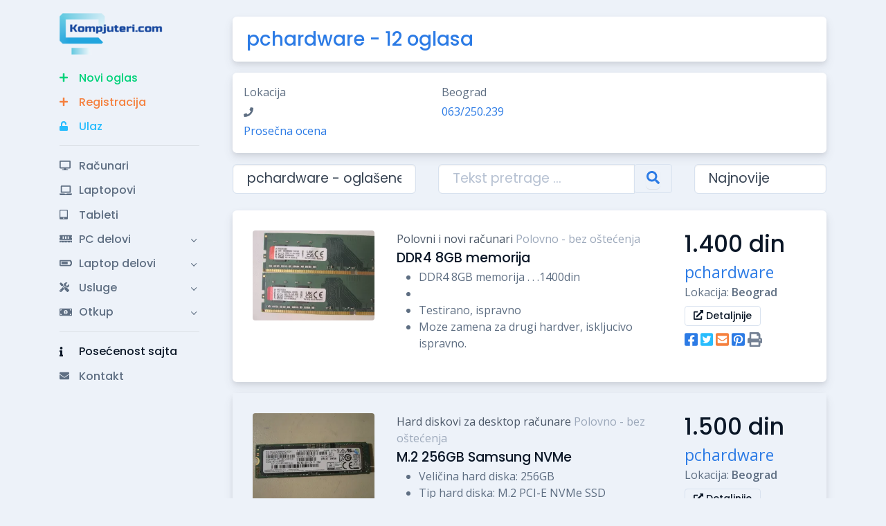

--- FILE ---
content_type: text/html; charset=UTF-8
request_url: https://kompjuteri.com/shop/tm4inm
body_size: 7579
content:
<!DOCTYPE html>
<html data-bs-theme="light" lang="sr-RS" dir="ltr">
<head>
    <meta charset="utf-8">
	<meta http-equiv="X-UA-Compatible" content="IE=edge">
	<meta name="viewport" content="width=device-width, initial-scale=1">
	<title>pchardware - svi oglasi</title>
	<meta name='description' content="">
	<meta name="robots" content="noindex,follow">	
	<link rel="canonical" href="https://kompjuteri.com/shop/tm4inm">		
    <!-- ===============================================-->
    <!--    Favicons-->
    <!-- ===============================================-->
    <link rel="apple-touch-icon" sizes="180x180" href="https://cdn.kompjuteri.com/images/apple-touch-icon.png">
    <link rel="icon" type="image/png" sizes="32x32" href="https://cdn.kompjuteri.com/images/favicon-32x32.png">
    <link rel="icon" type="image/png" sizes="16x16" href="https://cdn.kompjuteri.com/images/favicon-16x16.png">
	<link rel="shortcut icon" type="image/x-icon" href="https://cdn.kompjuteri.com/images/favicon.ico">	    
    <link rel="manifest" href="https://cdn.kompjuteri.com/images/manifest.json">
    <meta name="msapplication-TileImage" content="https://cdn.kompjuteri.com/images/mstile-150x150.png">
    <meta name="theme-color" content="#ffffff">
    <script src="/assets/js/config.js"></script>
    <script src="/vendors/simplebar/simplebar.min.js"></script>


    <!-- ===============================================-->
    <!--    Stylesheets-->
    <!-- ===============================================-->
    <link rel="preconnect" href="https://fonts.gstatic.com">
    <link href="https://fonts.googleapis.com/css?family=Open+Sans:300,400,500,600,700%7cPoppins:300,400,500,600,700,800,900&amp;display=swap" rel="stylesheet">
    <link href="/vendors/simplebar/simplebar.min.css" rel="stylesheet">
    <link href="/assets/css/theme-rtl.css" rel="stylesheet" id="style-rtl">
    <link href="/assets/css/theme.css" rel="stylesheet" id="style-default">
    <link href="/assets/css/user-rtl.css" rel="stylesheet" id="user-style-rtl">
    <link href="/assets/css/user.css" rel="stylesheet" id="user-style-default"> 
	<style>																				
		.navbar-vertical .navbar-nav { font-size: 1rem }
		.navbar-vertical .navbar-nav .nav .nav-item .nav-link { font-size: 1rem }	
	</style>    	
    <script>
      var isRTL = JSON.parse(localStorage.getItem('isRTL'));
      if (isRTL) {
        var linkDefault = document.getElementById('style-default');
        var userLinkDefault = document.getElementById('user-style-default');
        linkDefault.setAttribute('disabled', true);
        userLinkDefault.setAttribute('disabled', true);
        document.querySelector('html').setAttribute('dir', 'rtl');
      } else {
        var linkRTL = document.getElementById('style-rtl');
        var userLinkRTL = document.getElementById('user-style-rtl');
        linkRTL.setAttribute('disabled', true);
        userLinkRTL.setAttribute('disabled', true);
      }
    </script>	

	<link rel='stylesheet' type='text/css' href='/css/jquery.raty.css'>
<script async src="https://www.googletagmanager.com/gtag/js?id=G-89XYBX1E6Q"></script>
<script>window.dataLayer = window.dataLayer || []; function gtag(){dataLayer.push(arguments);} gtag('js', new Date()); gtag('config', 'G-89XYBX1E6Q');</script>
</head>
<body>
    <main class="main" id="top">
      <div class="container" data-layout="container">
        <script>
          var isFluid = JSON.parse(localStorage.getItem('isFluid'));
          if (isFluid) {
            var container = document.querySelector('[data-layout]');
            container.classList.remove('container');
            container.classList.add('container-fluid');
          }
        </script>
		<nav class="navbar navbar-light navbar-vertical navbar-expand-xl">
	<script>
		var navbarStyle = localStorage.getItem("navbarStyle");
		if (navbarStyle && navbarStyle !== 'transparent') {
		  document.querySelector('.navbar-vertical').classList.add(`navbar-${navbarStyle}`);
		}
	</script>

 	<div class="collapse navbar-collapse" id="navbarVerticalCollapse">
	<div class="navbar-vertical-content scrollbar">
	<ul class="navbar-nav flex-column mb-1" id="navbarVerticalNav">
		<a class="navbar-brand" href="/">
			<div class="d-flex align-items-center py-3">
				<img class="mr-2" src="https://cdn.kompjuteri.com/img/logo.png" alt="Kompjuteri.com" width="149" height="60"/>
			</div>
		</a>		
		<a class="nav-link text-success" href="/oglas/novi" role="button">
			<div class="d-flex align-items-center"><span class="nav-link-icon"><span class="fas fa-plus"></span></span><span class="nav-link-text ps-1">Novi oglas</span></div>
		</a>	
			
		<a class="nav-link text-warning" href="/registracija" role="button">
			<div class="d-flex align-items-center"><span class="nav-link-icon"><span class="fas fa-plus"></span></span><span class="nav-link-text ps-1">Registracija</span></div>
		</a>		
		<a class="nav-link text-info" href="/login" role="button">
			<div class="d-flex align-items-center"><span class="nav-link-icon"><span class="fas fa-unlock"></span></span><span class="nav-link-text ps-1">Ulaz</span></div>
		</a>
		 
		 
			
		<li class="nav-item">
			<!-- label-->
			<div class="row navbar-vertical-label-wrapper mb-1">
				<div class="col ps-0">
					<hr class="mb-0 navbar-vertical-divider" />
				</div>
			</div>

			<a class="nav-link " href="/racunari" role="button">
				<div class="d-flex align-items-center">
					<span class="nav-link-icon"><span class="fas fa-desktop"></span></span>
					<span class="nav-link-text ps-1">Računari</span>
				</div>
			</a>
			
			<a class="nav-link " href="/laptopovi" role="button">
				<div class="d-flex align-items-center">
					<span class="nav-link-icon"><span class="fas fa-laptop"></span></span>
					<span class="nav-link-text ps-1">Laptopovi</span>
				</div>
			</a>
			
			<a class="nav-link " href="/tableti" role="button">
				<div class="d-flex align-items-center">
					<span class="nav-link-icon"><span class="fas fa-tablet-alt"></span></span>
					<span class="nav-link-text ps-1">Tableti</span>
				</div>
			</a>


			<a class="nav-link d-xl-none " href="/kompjuterski-delovi" role="button">
				<div class="d-flex align-items-center">
					<span class="nav-link-icon"><span class="fas fa-memory"></span></span>
					<span class="nav-link-text ps-1">PC delovi</span>
				</div>
			</a>

			<a class="nav-link d-xl-none " href="/laptop-delovi" role="button">
				<div class="d-flex align-items-center">
					<span class="nav-link-icon"><span class="fas fa-battery-three-quarters"></span></span>
					<span class="nav-link-text ps-1">Laptop delovi</span>
				</div>
			</a>

			<a class="nav-link d-xl-none " href="/usluge" role="button">
				<div class="d-flex align-items-center">
					<span class="nav-link-icon"><span class="fas fa-tools"></span></span>
					<span class="nav-link-text ps-1">Usluge</span>
				</div>
			</a>

			<a class="nav-link d-xl-none " href="/otkup" role="button">
				<div class="d-flex align-items-center">
					<span class="nav-link-icon"><span class="fas fa-money-bill-alt"></span></span>
					<span class="nav-link-text ps-1">Otkup</span>
				</div>
			</a>

							
			<li class="nav-item d-none d-xl-block">	
				<a class="nav-link dropdown-indicator" href="#komp" role="button" data-bs-toggle="collapse" aria-expanded="false" aria-controls="komp">
					<div class="d-flex align-items-center">
						<span class="nav-link-icon"><span class="fas fa-memory"></span></span>
						<span class="nav-link-text ps-1">PC delovi</span>
					</div>
				</a>						
				
				<ul class="nav collapse " id="komp">
					<li class="nav-item">
						<a class="nav-link " href="/kompjuterski-delovi">Svi PC delovi</a>
					</li>
										<li class="nav-item">
						<a class="nav-link " href="/desktop-kucista">Desktop kućišta</a>
					</li>
										<li class="nav-item">
						<a class="nav-link " href="/graficke-kartice">Grafičke kartice</a>
					</li>
										<li class="nav-item">
						<a class="nav-link " href="/hard-diskovi">Hard diskovi</a>
					</li>
										<li class="nav-item">
						<a class="nav-link " href="/maticne-ploce">Matične ploče</a>
					</li>
										<li class="nav-item">
						<a class="nav-link " href="/misevi">Miševi</a>
					</li>
										<li class="nav-item">
						<a class="nav-link " href="/monitori">Monitori</a>
					</li>
										<li class="nav-item">
						<a class="nav-link " href="/mrezna-oprema">Mrežna oprema</a>
					</li>
										<li class="nav-item">
						<a class="nav-link " href="/napajanja">Napajanja</a>
					</li>
										<li class="nav-item">
						<a class="nav-link " href="/kompjuteri-ostalo">Ostalo</a>
					</li>
										<li class="nav-item">
						<a class="nav-link " href="/desktop-procesori">Procesori</a>
					</li>
										<li class="nav-item">
						<a class="nav-link " href="/ram-memorije">RAM memorije</a>
					</li>
										<li class="nav-item">
						<a class="nav-link " href="/skeneri">Skeneri</a>
					</li>
										<li class="nav-item">
						<a class="nav-link " href="/slusalice-i-mikrofoni">Slušalice i mikrofoni</a>
					</li>
										<li class="nav-item">
						<a class="nav-link " href="/stampaci">Štampači</a>
					</li>
										<li class="nav-item">
						<a class="nav-link " href="/tastature">Tastature</a>
					</li>
										<li class="nav-item">
						<a class="nav-link " href="/web-kamere">Web kamere</a>
					</li>
										<li class="nav-item">
						<a class="nav-link " href="/zvucne-kartice">Zvučne kartice</a>
					</li>
										<li class="nav-item">
						<a class="nav-link " href="/pc-zvucnici">Zvučnici</a>
					</li>
										
				</ul>
			</li>	

						<li class="nav-item d-none d-xl-block">
				<a class="nav-link dropdown-indicator" href="#lap" aria-controls="lap" role="button" data-bs-toggle="collapse" aria-expanded="false" >
				<div class="d-flex align-items-center">
					<span class="nav-link-icon"><span class="fas fa-battery-three-quarters"></span></span>
					<span class="nav-link-text ps-1">Laptop delovi</span>
				</div>
				</a>
				<ul class="nav collapse " id="lap">
					<li class="nav-item">
						<a class="nav-link " href="/laptop-delovi">Svi laptop delovi</a>
					</li>
										<li class="nav-item">
						<a class="nav-link " href="/baterije-za-laptop">Baterije</a>
					</li>
										<li class="nav-item">
						<a class="nav-link " href="/dc-konektor">DC konektori</a>
					</li>
										<li class="nav-item">
						<a class="nav-link " href="/flet-kabl">Flet kablovi</a>
					</li>
										<li class="nav-item">
						<a class="nav-link " href="/laptop-hard-diskovi">Hard diskovi</a>
					</li>
										<li class="nav-item">
						<a class="nav-link " href="/laptop-kucista">Kućišta</a>
					</li>
										<li class="nav-item">
						<a class="nav-link " href="/maticne-ploce-za-laptop">Matične ploče</a>
					</li>
										<li class="nav-item">
						<a class="nav-link " href="/ram-memorije-za-laptop">Memorije</a>
					</li>
										<li class="nav-item">
						<a class="nav-link " href="/neispravni-laptopovi-za-delove">Neispravni laptopovi za delove</a>
					</li>
										<li class="nav-item">
						<a class="nav-link " href="/laptop-delovi-ostalo">Ostalo</a>
					</li>
										<li class="nav-item">
						<a class="nav-link " href="/laptop-paneli">Paneli</a>
					</li>
										<li class="nav-item">
						<a class="nav-link " href="/procesori-za-laptop">Procesori</a>
					</li>
										<li class="nav-item">
						<a class="nav-link " href="/punjaci-za-laptop">Punjači</a>
					</li>
										<li class="nav-item">
						<a class="nav-link " href="/sarke-za-laptop">Šarke</a>
					</li>
										<li class="nav-item">
						<a class="nav-link " href="/laptop-tastature">Tastature</a>
					</li>
										<li class="nav-item">
						<a class="nav-link " href="/ventilatori-i-hladnjaci-za-laptop">Ventilatori i hladnjaci</a>
					</li>
										<li class="nav-item">
						<a class="nav-link " href="/zvucnici-za-laptop">Zvučnici</a>
					</li>
										
				</ul>
			</li>
			
							
			<li class="nav-item d-none d-xl-block">
				<a class="nav-link dropdown-indicator" href="#uslg" data-bs-toggle="collapse" role="button" aria-expanded="false" aria-controls="uslg">
				<div class="d-flex align-items-center">
					<span class="nav-link-icon"><span class="fas fa-tools"></span></span>
					<span class="nav-link-text ps-1">Usluge</span>
				</div>
				</a>
				<ul class="nav collapse " id="uslg">
					<li class="nav-item">
						<a class="nav-link " href="/usluge">Svi oglasi</a>
					</li>
										<li class="nav-item">
						<a class="nav-link" href="/servis-popravka-instalacija">Servis i popravka</a>
					</li>
										<li class="nav-item">
						<a class="nav-link" href="/programiranje">Programiranje</a>
					</li>
										<li class="nav-item">
						<a class="nav-link" href="/iznajmljivanje-kompjutera-laptopova">Iznajmljivanje</a>
					</li>
										<li class="nav-item">
						<a class="nav-link" href="/usluge-ostalo">Ostalo</a>
					</li>
										
				</ul>
			</li>					 											                        

							
			<li class="nav-item d-none d-xl-block">
				<a class="nav-link dropdown-indicator" href="#otkp" data-bs-toggle="collapse" role="button" aria-expanded="false" aria-controls="otkp">
				<div class="d-flex align-items-center">
					<span class="nav-link-icon"><span class="fas fa-money-bill-alt"></span></span>
					<span class="nav-link-text ps-1">Otkup</span>
				</div>
				</a>
				<ul class="nav collapse " id="otkp">
					<li class="nav-item ">
						<a class="nav-link" href="/otkup">Svi oglasi</a>
					</li>
										<li class="nav-item">
						<a class="nav-link " href="/otkup-racunara">Računari</a>
					</li>
										<li class="nav-item">
						<a class="nav-link " href="/otkup-laptopova">Laptopovi</a>
					</li>
										<li class="nav-item">
						<a class="nav-link " href="/otkup-tableta">Tableti</a>
					</li>
										<li class="nav-item">
						<a class="nav-link " href="/otkup-monitora">Monitori</a>
					</li>
										<li class="nav-item">
						<a class="nav-link " href="/otkup-komponenti">Komponente</a>
					</li>
										<li class="nav-item">
						<a class="nav-link " href="/otkup-ostalih-kompjuterskih-uredjaja">Ostalo</a>
					</li>
										
				</ul>
			</li>					 											                        												                        					
		</li>
		<li class="nav-item">
			<!-- label-->
			<div class="row navbar-vertical-label-wrapper mb-1">
				<div class="col ps-0">
					<hr class="mb-0 navbar-vertical-divider" />
				</div>
			</div>

			
			<a class="nav-link text-dark" href="https://www.seethestats.com/site/kompjuteri.com" target="_blank" role="button">
				<div class="d-flex align-items-center">
					<span class="nav-link-icon"><span class="fas fa-info"></span></span>
					<span class="nav-link-text ps-1">Posećenost sajta</span>
				</div>
			</a>

			<a class="nav-link " href="/kontakt" role="button">
				<div class="d-flex align-items-center">
					<span class="nav-link-icon"><span class="fas fa-envelope"></span></span>
					<span class="nav-link-text ps-1">Kontakt</span>
				</div>
			</a>
	
																		                        		
		</li>			
	</ul>
	</div>
	</div>
</nav>
	
		<div class="content">
			<nav class="navbar navbar-light navbar-glass navbar-top navbar-expand d-xl-none">
	<button class="btn navbar-toggler-humburger-icon navbar-toggler me-1 me-sm-3" type="button" data-bs-toggle="collapse" data-bs-target="#navbarVerticalCollapse" 
		aria-controls="navbarVerticalCollapse" aria-expanded="false" aria-label="Toggle Navigation">
		<span class="navbar-toggle-icon">
			<span class="toggle-line"></span>
		</span>
	</button>
	<a class="navbar-brand" href="/">
		<img class="mr-2" src="https://cdn.kompjuteri.com/img/logo.short.png" alt="Kompjuteri.com" width="150" height="45" />
	</a>
</nav>

			
				
			<br />		

			<div id="global-messages-div"><div id='global-messages'></div></div>
			<div id="html_content">
				<div class="card mb-3">
	<div class="card-header">
		<div class="row align-items-center">
			<div class="col">
				<h3 class="mb-0">
					<a href="/shop/tm4inm">pchardware  - 12 oglasa</a>
				</h3>
			</div>
		</div>
	</div>
</div>
<div class="card p-3">
		<div class="row">
		<div class="col-5 col-sm-4">
			<p class="font-weight-semi-bold mb-1">Lokacija</p>
		</div>
		<div class="col">Beograd</div>
	</div>                  
			<div class="row">
		<div class="col-5 col-sm-4">
			<p class="font-weight-semi-bold mb-1"><i class="fas fa-phone fa-sm"></i></p>
		</div>
		<div class="col">
					<a href="tel:063250239">
				063/250.239			</a>
			                  
		</div>
	</div>	
		<div class="row">
		<div class="col-5 col-sm-4">
		  
			<p class="font-weight-semi-bold mb-1"><a href="/ocene/user/tm4inm">Prosečna ocena</a></p>
								
		</div>
		                    
			<div class="col">
				<a class="text-warning" href="/ocene/user/tm4inm"> 						
					<div class="raty" data-options='{"readOnly":true, "half":true,"score":5}'></div>
				</a>
			</div>
						
	</div> 							 
		           						                                   
	
</div>
<script>
	function userPronadji() {
		window.location =  "/shop/tm4inm?a="+$("#kategorija_search").val() + "&t=" + $('#srch_tekst').val()  + "&s=" + $('#srch_sort').val();	
	}			
</script>

			<div class="row mt-3">			
				<div class="col-xl-4 col-lg-4 col-md-6 col-sm-8 col-10">
					<select class="form-control form-control-lg pl-2" id="kategorija_search" onchange="userPronadji();">
						
				<option class='font-weight-bold' value=''>pchardware - oglašene kategorije</option>
				<option value='racunari'>Računari</option>
				<option class='font-weight-bold' value='kompjuterski-delovi'>Kompjuterski delovi</option>
				<option value='hard-diskovi'>&nbsp;&nbsp;Hard diskovi (desktop)</option>
				<option value='ram-memorije'>&nbsp;&nbsp;RAM memorije (desktop)</option>
				<option value='desktop-procesori'>&nbsp;&nbsp;Procesori  (desktop)</option>
				<option value='napajanja'>&nbsp;&nbsp;Napajanja</option>					</select><br />
				</div>
				<div class="col-xl-5 col-lg-5 col-md-6 col-sm-12">
					<div class="input-group">
					 <input class="srch form-control form-control-lg search-input pl-3" id="srch_tekst" placeholder="Tekst pretrage ..." onchange="userPronadji();" aria-label="Tekst pretrage .." value="" />
					 <div class="input-group-prepend">
						<div class="input-group-text" id="btnGroupAddon">
							<button type="button" class="btn btn-lg p-0 m-0" placeholder="Pronađi" onclick="userPronadji();">
								<i class="fas fa-search text-primary"></i>
							</button>      
						</div>
					 </div>    
					</div>				
					<br />
				</div>
								<div class="col-xl-3 col-lg-3 col-md-6 col-sm-6">				
					<select class="srch form-control form-control-lg pl-2" id="srch_sort" onchange="userPronadji();">
										<option value='' selected>Najnovije</option>
				<option value='cena_najmanja'>Najmanja cena</option>
				<option value='cena_najveca'>Najveća cena</option>
				<option value='a_z'>Naziv a->z</option>
				<option value='z_a'>Naziv obrnuto z->a</option>
				<option value='najstarije'>Najstarije</option>					</select><br />
				</div>		
								<div class="col-xl-3 col-lg-3 col-md-6 col-sm-6">	
									</div>									
			</div>					
	<div class="card mb-3">
<div class="card-body p-4 " id="oglas_id_snie5rml">
<div class="row">
	<div class="col-xl-3 col-lg-4 col-md-4 col-sm-4">
				<a class="d-block" href="/ddr4-8gb-memorija/snie5rml">
			<img class="img-fluid rounded" src="https://cdn.kompjuteri.com/img/first/tm4inm-snie5rml-9dtejo6c76.webp" 
				alt="DDR4 8GB memorija" width="298" height="221" />
		</a>
					</div>
	<div class="col-xl-9 col-lg-8 col-sm-8 col-md-8">
		<div class="row">
			<div class="col-lg-8">
								<p class="fs--1 mb-1">
					<a class="text-800" href="/racunari">Polovni i novi računari</a>
							
						<span class="text-500 ml-2">Polovno - bez oštećenja</span>
													
				</p>
				<h5 >
					<a class="text-dark" href="/ddr4-8gb-memorija/snie5rml">DDR4 8GB memorija</a>
				</h5>					
								<ul class="d-none d-lg-block">
																							
												
							<li><span>  DDR4 8GB memorija . . .1400din</span></li>
																		
							<li><span> </span></li>
																		
							<li><span>Testirano, ispravno</span></li>
																		
							<li><span>Moze zamena za drugi hardver, iskljucivo ispravno.</span></li>
																					</ul>
							</div>
			<div class="col-lg-4">

							
																	
					<h4 class="fs-md-5 text-dark mb-1">
						1.400 din					</h4>
				
				
				<div class="fs-7 mt-0"><a class="text-primary" href="/shop/tm4inm">pchardware</a></div>
				
				<div class="d-none d-lg-block">
					<p class="mb-2">Lokacija: <strong>Beograd</strong></p>
				</div>						

				<div class="mt-md-1 d-none d-lg-block mb-2">
												
					<a class="btn btn-sm btn-outline-dark border-300 mr-lg-0" href="/ddr4-8gb-memorija/snie5rml">
						<i class="fas fa-external-link-alt"></i> Detaljnije 
					</a>
													
													
				</div>

				<div class="d-none d-lg-block mb-2">
					<div id="share-buttons">
   
     <!-- Facebook -->
    <a href="https://www.facebook.com/sharer.php?u=https://kompjuteri.com/ddr4-8gb-memorija/snie5rml" target="_blank">
        <i class="fab fa-lg fa-facebook-square text-primary"></i>
    </a>
     
     <!-- Twitter -->
    <a href="https://twitter.com/share?url=https://kompjuteri.com/snie5rml&amp;text=&amp;hashtags=#kompjuteri.com" target="_blank">
        <i class="fab fa-lg fa-twitter-square text-info"></i>
    </a>   
    
    <!-- Email -->
    <a href="/cdn-cgi/l/email-protection#95aac6e0f7fff0f6e1a8b3f4f8e5aed7faf1eca8">
		<i class="fas fa-lg fa-envelope-square text-warning"></i>
    </a>
  
    <!-- Pinterest -->
    <a href="javascript:void((function()%7Bvar%20e=document.createElement('script');e.setAttribute('type','text/javascript');e.setAttribute('charset','UTF-8');e.setAttribute('src','http://assets.pinterest.com/js/pinmarklet.js?r='+Math.random()*99999999);document.body.appendChild(e)%7D)());">
        <i class="fab fa-lg fa-pinterest-square text-default"></i>
    </a>
    
    <!-- Print -->
    <a href="javascript:;" onclick="window.print()">
        <i class="fa fa-lg fa-print text-secondary"></i>
    </a>
    
</div>
    
				</div>

																
			</div>
		</div>
	</div>
</div>
</div>
</div>
<div class="card mb-3">
<div class="card-body p-4 bg-200" id="oglas_id_hbnwze2j">
<div class="row">
	<div class="col-xl-3 col-lg-4 col-md-4 col-sm-4">
				<a class="d-block" href="/m-2-256gb-samsung-nvme/hbnwze2j">
			<img class="img-fluid rounded" src="https://cdn.kompjuteri.com/img/first/tm4inm-hbnwze2j-n2th507pkv.webp" 
				alt="M.2 256GB Samsung NVMe" width="298" height="221" loading="lazy"/>
		</a>
					</div>
	<div class="col-xl-9 col-lg-8 col-sm-8 col-md-8">
		<div class="row">
			<div class="col-lg-8">
								<p class="fs--1 mb-1">
					<a class="text-800" href="/hard-diskovi">Hard diskovi za desktop računare</a>
							
						<span class="text-500 ml-2">Polovno - bez oštećenja</span>
													
				</p>
				<h5 >
					<a class="text-dark" href="/m-2-256gb-samsung-nvme/hbnwze2j">M.2 256GB Samsung NVMe</a>
				</h5>					
								<ul class="d-none d-lg-block">
																						
							<li><span>Veličina hard diska: 256GB</span></li>
												
							<li><span>Tip hard diska: M.2 PCI-E NVMe SSD</span></li>
																								
												
							<li><span>M.2 256GB Samsung NVMe . . .1500din</span></li>
																		
							<li><span>  </span></li>
																		
							<li><span> Testirano, ispravno</span></li>
																					</ul>
							</div>
			<div class="col-lg-4">

							
																	
					<h4 class="fs-md-5 text-dark mb-1">
						1.500 din					</h4>
				
				
				<div class="fs-7 mt-0"><a class="text-primary" href="/shop/tm4inm">pchardware</a></div>
				
				<div class="d-none d-lg-block">
					<p class="mb-2">Lokacija: <strong>Beograd</strong></p>
				</div>						

				<div class="mt-md-1 d-none d-lg-block mb-2">
												
					<a class="btn btn-sm btn-outline-dark border-300 mr-lg-0" href="/m-2-256gb-samsung-nvme/hbnwze2j">
						<i class="fas fa-external-link-alt"></i> Detaljnije 
					</a>
													
													
				</div>

				<div class="d-none d-lg-block mb-2">
					<div id="share-buttons">
   
     <!-- Facebook -->
    <a href="https://www.facebook.com/sharer.php?u=https://kompjuteri.com/m-2-256gb-samsung-nvme/hbnwze2j" target="_blank">
        <i class="fab fa-lg fa-facebook-square text-primary"></i>
    </a>
     
     <!-- Twitter -->
    <a href="https://twitter.com/share?url=https://kompjuteri.com/hbnwze2j&amp;text=&amp;hashtags=#kompjuteri.com" target="_blank">
        <i class="fab fa-lg fa-twitter-square text-info"></i>
    </a>   
    
    <!-- Email -->
    <a href="/cdn-cgi/l/email-protection#06395573646c6365723b20676b763d4469627f3b">
		<i class="fas fa-lg fa-envelope-square text-warning"></i>
    </a>
  
    <!-- Pinterest -->
    <a href="javascript:void((function()%7Bvar%20e=document.createElement('script');e.setAttribute('type','text/javascript');e.setAttribute('charset','UTF-8');e.setAttribute('src','http://assets.pinterest.com/js/pinmarklet.js?r='+Math.random()*99999999);document.body.appendChild(e)%7D)());">
        <i class="fab fa-lg fa-pinterest-square text-default"></i>
    </a>
    
    <!-- Print -->
    <a href="javascript:;" onclick="window.print()">
        <i class="fa fa-lg fa-print text-secondary"></i>
    </a>
    
</div>
    
				</div>

																
			</div>
		</div>
	</div>
</div>
</div>
</div>
<div class="card mb-3">
<div class="card-body p-4 " id="oglas_id_ym8cph5r">
<div class="row">
	<div class="col-xl-3 col-lg-4 col-md-4 col-sm-4">
				<a class="d-block" href="/ddr3-8gb-1600-memorija/ym8cph5r">
			<img class="img-fluid rounded" src="https://cdn.kompjuteri.com/img/first/tm4inm-ym8cph5r-sy3s7efsbg.webp" 
				alt="DDR3 8GB 1600 memorija" width="298" height="221" loading="lazy"/>
		</a>
					</div>
	<div class="col-xl-9 col-lg-8 col-sm-8 col-md-8">
		<div class="row">
			<div class="col-lg-8">
								<p class="fs--1 mb-1">
					<a class="text-800" href="/ram-memorije">RAM memorije za desktop računare</a>
							
						<span class="text-500 ml-2">Polovno - bez oštećenja</span>
													
				</p>
				<h5 >
					<a class="text-dark" href="/ddr3-8gb-1600-memorija/ym8cph5r">DDR3 8GB 1600 memorija</a>
				</h5>					
								<ul class="d-none d-lg-block">
																						
							<li><span>Veličina RAM memorije: 8GB</span></li>
																								
												
							<li><span>DDR3 8GB 1600 memorija . . .1200din</span></li>
																		
							<li><span>  </span></li>
																		
							<li><span> Cena je za jedan modul od 8GB, imam vise modula, uparene</span></li>
																					</ul>
							</div>
			<div class="col-lg-4">

							
																	
					<h4 class="fs-md-5 text-dark mb-1">
						1.200 din					</h4>
				
				
				<div class="fs-7 mt-0"><a class="text-primary" href="/shop/tm4inm">pchardware</a></div>
				
				<div class="d-none d-lg-block">
					<p class="mb-2">Lokacija: <strong>Beograd</strong></p>
				</div>						

				<div class="mt-md-1 d-none d-lg-block mb-2">
												
					<a class="btn btn-sm btn-outline-dark border-300 mr-lg-0" href="/ddr3-8gb-1600-memorija/ym8cph5r">
						<i class="fas fa-external-link-alt"></i> Detaljnije 
					</a>
													
													
				</div>

				<div class="d-none d-lg-block mb-2">
					<div id="share-buttons">
   
     <!-- Facebook -->
    <a href="https://www.facebook.com/sharer.php?u=https://kompjuteri.com/ddr3-8gb-1600-memorija/ym8cph5r" target="_blank">
        <i class="fab fa-lg fa-facebook-square text-primary"></i>
    </a>
     
     <!-- Twitter -->
    <a href="https://twitter.com/share?url=https://kompjuteri.com/ym8cph5r&amp;text=&amp;hashtags=#kompjuteri.com" target="_blank">
        <i class="fab fa-lg fa-twitter-square text-info"></i>
    </a>   
    
    <!-- Email -->
    <a href="/cdn-cgi/l/email-protection#0d325e786f67686e79302b6c607d364f62697430">
		<i class="fas fa-lg fa-envelope-square text-warning"></i>
    </a>
  
    <!-- Pinterest -->
    <a href="javascript:void((function()%7Bvar%20e=document.createElement('script');e.setAttribute('type','text/javascript');e.setAttribute('charset','UTF-8');e.setAttribute('src','http://assets.pinterest.com/js/pinmarklet.js?r='+Math.random()*99999999);document.body.appendChild(e)%7D)());">
        <i class="fab fa-lg fa-pinterest-square text-default"></i>
    </a>
    
    <!-- Print -->
    <a href="javascript:;" onclick="window.print()">
        <i class="fa fa-lg fa-print text-secondary"></i>
    </a>
    
</div>
    
				</div>

																
			</div>
		</div>
	</div>
</div>
</div>
</div>
<div class="card mb-3">
<div class="card-body p-4 bg-200" id="oglas_id_mbd7k5yh">
<div class="row">
	<div class="col-xl-3 col-lg-4 col-md-4 col-sm-4">
				<a class="d-block" href="/m-2-1tb-samsung-nvme/mbd7k5yh">
			<img class="img-fluid rounded" src="https://cdn.kompjuteri.com/img/first/tm4inm-mbd7k5yh-rvsfzuqfhx.webp" 
				alt="M.2 1TB Samsung NVMe" width="298" height="221" loading="lazy"/>
		</a>
					</div>
	<div class="col-xl-9 col-lg-8 col-sm-8 col-md-8">
		<div class="row">
			<div class="col-lg-8">
								<p class="fs--1 mb-1">
					<a class="text-800" href="/hard-diskovi">Hard diskovi za desktop računare</a>
							
						<span class="text-500 ml-2">Polovno - bez oštećenja</span>
													
				</p>
				<h5 >
					<a class="text-dark" href="/m-2-1tb-samsung-nvme/mbd7k5yh">M.2 1TB Samsung NVMe</a>
				</h5>					
								<ul class="d-none d-lg-block">
																						
							<li><span>Veličina hard diska: 512GB</span></li>
												
							<li><span>Proizvođač: Samsung</span></li>
												
							<li><span>Tip hard diska: M.2 PCI-E NVMe SSD</span></li>
																								
												
							<li><span>M.2 1TB Samsung NVMe . . .5000din</span></li>
																		
							<li><span>  </span></li>
																					</ul>
							</div>
			<div class="col-lg-4">

							
																	
					<h4 class="fs-md-5 text-dark mb-1">
						5.000 din					</h4>
				
				
				<div class="fs-7 mt-0"><a class="text-primary" href="/shop/tm4inm">pchardware</a></div>
				
				<div class="d-none d-lg-block">
					<p class="mb-2">Lokacija: <strong>Beograd</strong></p>
				</div>						

				<div class="mt-md-1 d-none d-lg-block mb-2">
												
					<a class="btn btn-sm btn-outline-dark border-300 mr-lg-0" href="/m-2-1tb-samsung-nvme/mbd7k5yh">
						<i class="fas fa-external-link-alt"></i> Detaljnije 
					</a>
													
													
				</div>

				<div class="d-none d-lg-block mb-2">
					<div id="share-buttons">
   
     <!-- Facebook -->
    <a href="https://www.facebook.com/sharer.php?u=https://kompjuteri.com/m-2-1tb-samsung-nvme/mbd7k5yh" target="_blank">
        <i class="fab fa-lg fa-facebook-square text-primary"></i>
    </a>
     
     <!-- Twitter -->
    <a href="https://twitter.com/share?url=https://kompjuteri.com/mbd7k5yh&amp;text=&amp;hashtags=#kompjuteri.com" target="_blank">
        <i class="fab fa-lg fa-twitter-square text-info"></i>
    </a>   
    
    <!-- Email -->
    <a href="/cdn-cgi/l/email-protection#0d325e786f67686e79302b6c607d364f62697430">
		<i class="fas fa-lg fa-envelope-square text-warning"></i>
    </a>
  
    <!-- Pinterest -->
    <a href="javascript:void((function()%7Bvar%20e=document.createElement('script');e.setAttribute('type','text/javascript');e.setAttribute('charset','UTF-8');e.setAttribute('src','http://assets.pinterest.com/js/pinmarklet.js?r='+Math.random()*99999999);document.body.appendChild(e)%7D)());">
        <i class="fab fa-lg fa-pinterest-square text-default"></i>
    </a>
    
    <!-- Print -->
    <a href="javascript:;" onclick="window.print()">
        <i class="fa fa-lg fa-print text-secondary"></i>
    </a>
    
</div>
    
				</div>

																
			</div>
		</div>
	</div>
</div>
</div>
</div>
<div class="card mb-3">
<div class="card-body p-4 " id="oglas_id_6ph4pg25">
<div class="row">
	<div class="col-xl-3 col-lg-4 col-md-4 col-sm-4">
				<a class="d-block" href="/m-2-disk-512gb-samsung-nvme/6ph4pg25">
			<img class="img-fluid rounded" src="https://cdn.kompjuteri.com/img/first/tm4inm-6ph4pg25-8tr5sorzja.webp" 
				alt="M.2 disk 512GB Samsung NVMe" width="298" height="221" loading="lazy"/>
		</a>
					</div>
	<div class="col-xl-9 col-lg-8 col-sm-8 col-md-8">
		<div class="row">
			<div class="col-lg-8">
								<p class="fs--1 mb-1">
					<a class="text-800" href="/hard-diskovi">Hard diskovi za desktop računare</a>
							
						<span class="text-500 ml-2">Polovno - bez oštećenja</span>
													
				</p>
				<h5 >
					<a class="text-dark" href="/m-2-disk-512gb-samsung-nvme/6ph4pg25">M.2 disk 512GB Samsung NVMe</a>
				</h5>					
								<ul class="d-none d-lg-block">
																							
												
							<li><span>M.2 disk 512GB Samsung NVMe . . .2700din</span></li>
																		
							<li><span> Testirano, ispravno</span></li>
																		
							<li><span>Moze zamena za drugi hardver, iskljucivo ispravno.</span></li>
																		
							<li><span> HDD SE PRODAJE BEZ OPERATIVNOG SISTEMA I BILO KAKVOG ...</span></li>
																					</ul>
							</div>
			<div class="col-lg-4">

							
																	
					<h4 class="fs-md-5 text-dark mb-1">
						2.700 din					</h4>
				
				
				<div class="fs-7 mt-0"><a class="text-primary" href="/shop/tm4inm">pchardware</a></div>
				
				<div class="d-none d-lg-block">
					<p class="mb-2">Lokacija: <strong>Beograd</strong></p>
				</div>						

				<div class="mt-md-1 d-none d-lg-block mb-2">
												
					<a class="btn btn-sm btn-outline-dark border-300 mr-lg-0" href="/m-2-disk-512gb-samsung-nvme/6ph4pg25">
						<i class="fas fa-external-link-alt"></i> Detaljnije 
					</a>
													
													
				</div>

				<div class="d-none d-lg-block mb-2">
					<div id="share-buttons">
   
     <!-- Facebook -->
    <a href="https://www.facebook.com/sharer.php?u=https://kompjuteri.com/m-2-disk-512gb-samsung-nvme/6ph4pg25" target="_blank">
        <i class="fab fa-lg fa-facebook-square text-primary"></i>
    </a>
     
     <!-- Twitter -->
    <a href="https://twitter.com/share?url=https://kompjuteri.com/6ph4pg25&amp;text=&amp;hashtags=#kompjuteri.com" target="_blank">
        <i class="fab fa-lg fa-twitter-square text-info"></i>
    </a>   
    
    <!-- Email -->
    <a href="/cdn-cgi/l/email-protection#0d325e786f67686e79302b6c607d364f62697430">
		<i class="fas fa-lg fa-envelope-square text-warning"></i>
    </a>
  
    <!-- Pinterest -->
    <a href="javascript:void((function()%7Bvar%20e=document.createElement('script');e.setAttribute('type','text/javascript');e.setAttribute('charset','UTF-8');e.setAttribute('src','http://assets.pinterest.com/js/pinmarklet.js?r='+Math.random()*99999999);document.body.appendChild(e)%7D)());">
        <i class="fab fa-lg fa-pinterest-square text-default"></i>
    </a>
    
    <!-- Print -->
    <a href="javascript:;" onclick="window.print()">
        <i class="fa fa-lg fa-print text-secondary"></i>
    </a>
    
</div>
    
				</div>

																
			</div>
		</div>
	</div>
</div>
</div>
</div>
<div class="card mb-3">
<div class="card-body p-4 bg-200" id="oglas_id_fdmf3cmj">
<div class="row">
	<div class="col-xl-3 col-lg-4 col-md-4 col-sm-4">
				<a class="d-block" href="/i5-6500-intel-1151-procesor/fdmf3cmj">
			<img class="img-fluid rounded" src="https://cdn.kompjuteri.com/img/first/tm4inm-fdmf3cmj-4lb3lvrgp2.webp" 
				alt="i5 6500 Intel 1151 procesor" width="298" height="221" loading="lazy"/>
		</a>
					</div>
	<div class="col-xl-9 col-lg-8 col-sm-8 col-md-8">
		<div class="row">
			<div class="col-lg-8">
								<p class="fs--1 mb-1">
					<a class="text-800" href="/desktop-procesori">Procesori za desktop računare</a>
							
						<span class="text-500 ml-2">Polovno - bez oštećenja</span>
													
				</p>
				<h5 >
					<a class="text-dark" href="/i5-6500-intel-1151-procesor/fdmf3cmj">i5 6500 Intel 1151 procesor</a>
				</h5>					
								<ul class="d-none d-lg-block">
																						
							<li><span>Proizvođač: Intel</span></li>
																								
												
							<li><span>i5 6500 Intel 1151 procesor . . .2400din</span></li>
																		
							<li><span>  </span></li>
																		
							<li><span> Testirano, ispravno</span></li>
																		
							<li><span>Moze zamena za slabiji uz doplatu. </span></li>
																					</ul>
							</div>
			<div class="col-lg-4">

							
																	
					<h4 class="fs-md-5 text-dark mb-1">
						2.400 din					</h4>
				
				
				<div class="fs-7 mt-0"><a class="text-primary" href="/shop/tm4inm">pchardware</a></div>
				
				<div class="d-none d-lg-block">
					<p class="mb-2">Lokacija: <strong>Beograd</strong></p>
				</div>						

				<div class="mt-md-1 d-none d-lg-block mb-2">
												
					<a class="btn btn-sm btn-outline-dark border-300 mr-lg-0" href="/i5-6500-intel-1151-procesor/fdmf3cmj">
						<i class="fas fa-external-link-alt"></i> Detaljnije 
					</a>
													
													
				</div>

				<div class="d-none d-lg-block mb-2">
					<div id="share-buttons">
   
     <!-- Facebook -->
    <a href="https://www.facebook.com/sharer.php?u=https://kompjuteri.com/i5-6500-intel-1151-procesor/fdmf3cmj" target="_blank">
        <i class="fab fa-lg fa-facebook-square text-primary"></i>
    </a>
     
     <!-- Twitter -->
    <a href="https://twitter.com/share?url=https://kompjuteri.com/fdmf3cmj&amp;text=&amp;hashtags=#kompjuteri.com" target="_blank">
        <i class="fab fa-lg fa-twitter-square text-info"></i>
    </a>   
    
    <!-- Email -->
    <a href="/cdn-cgi/l/email-protection#d3ec80a6b1b9b6b0a7eef5b2bea3e891bcb7aaee">
		<i class="fas fa-lg fa-envelope-square text-warning"></i>
    </a>
  
    <!-- Pinterest -->
    <a href="javascript:void((function()%7Bvar%20e=document.createElement('script');e.setAttribute('type','text/javascript');e.setAttribute('charset','UTF-8');e.setAttribute('src','http://assets.pinterest.com/js/pinmarklet.js?r='+Math.random()*99999999);document.body.appendChild(e)%7D)());">
        <i class="fab fa-lg fa-pinterest-square text-default"></i>
    </a>
    
    <!-- Print -->
    <a href="javascript:;" onclick="window.print()">
        <i class="fa fa-lg fa-print text-secondary"></i>
    </a>
    
</div>
    
				</div>

																
			</div>
		</div>
	</div>
</div>
</div>
</div>
<div class="card mb-3">
<div class="card-body p-4 " id="oglas_id_b7mfxmx3">
<div class="row">
	<div class="col-xl-3 col-lg-4 col-md-4 col-sm-4">
				<a class="d-block" href="/i3-8100-intel-1151-procesor/b7mfxmx3">
			<img class="img-fluid rounded" src="https://cdn.kompjuteri.com/img/first/tm4inm-b7mfxmx3-tgi8k7dedn.webp" 
				alt="i3 8100 Intel 1151 procesor" width="298" height="221" loading="lazy"/>
		</a>
					</div>
	<div class="col-xl-9 col-lg-8 col-sm-8 col-md-8">
		<div class="row">
			<div class="col-lg-8">
								<p class="fs--1 mb-1">
					<a class="text-800" href="/desktop-procesori">Procesori za desktop računare</a>
							
						<span class="text-500 ml-2">Polovno - bez oštećenja</span>
													
				</p>
				<h5 >
					<a class="text-dark" href="/i3-8100-intel-1151-procesor/b7mfxmx3">i3 8100 Intel 1151 procesor</a>
				</h5>					
								<ul class="d-none d-lg-block">
																						
							<li><span>Proizvođač: Intel</span></li>
																								
												
							<li><span>  i3 8100 Intel 1151 procesor . . .1900din</span></li>
																		
							<li><span>  </span></li>
																		
							<li><span> Cores:  4 Threads:  4</span></li>
																					</ul>
							</div>
			<div class="col-lg-4">

							
																	
					<h4 class="fs-md-5 text-dark mb-1">
						1.900 din					</h4>
				
				
				<div class="fs-7 mt-0"><a class="text-primary" href="/shop/tm4inm">pchardware</a></div>
				
				<div class="d-none d-lg-block">
					<p class="mb-2">Lokacija: <strong>Beograd</strong></p>
				</div>						

				<div class="mt-md-1 d-none d-lg-block mb-2">
												
					<a class="btn btn-sm btn-outline-dark border-300 mr-lg-0" href="/i3-8100-intel-1151-procesor/b7mfxmx3">
						<i class="fas fa-external-link-alt"></i> Detaljnije 
					</a>
													
													
				</div>

				<div class="d-none d-lg-block mb-2">
					<div id="share-buttons">
   
     <!-- Facebook -->
    <a href="https://www.facebook.com/sharer.php?u=https://kompjuteri.com/i3-8100-intel-1151-procesor/b7mfxmx3" target="_blank">
        <i class="fab fa-lg fa-facebook-square text-primary"></i>
    </a>
     
     <!-- Twitter -->
    <a href="https://twitter.com/share?url=https://kompjuteri.com/b7mfxmx3&amp;text=&amp;hashtags=#kompjuteri.com" target="_blank">
        <i class="fab fa-lg fa-twitter-square text-info"></i>
    </a>   
    
    <!-- Email -->
    <a href="/cdn-cgi/l/email-protection#ad92fed8cfc7c8ced9908bccc0dd96efc2c9d490">
		<i class="fas fa-lg fa-envelope-square text-warning"></i>
    </a>
  
    <!-- Pinterest -->
    <a href="javascript:void((function()%7Bvar%20e=document.createElement('script');e.setAttribute('type','text/javascript');e.setAttribute('charset','UTF-8');e.setAttribute('src','http://assets.pinterest.com/js/pinmarklet.js?r='+Math.random()*99999999);document.body.appendChild(e)%7D)());">
        <i class="fab fa-lg fa-pinterest-square text-default"></i>
    </a>
    
    <!-- Print -->
    <a href="javascript:;" onclick="window.print()">
        <i class="fa fa-lg fa-print text-secondary"></i>
    </a>
    
</div>
    
				</div>

																
			</div>
		</div>
	</div>
</div>
</div>
</div>
<div class="card mb-3">
<div class="card-body p-4 bg-200" id="oglas_id_fun53hpi">
<div class="row">
	<div class="col-xl-3 col-lg-4 col-md-4 col-sm-4">
				<a class="d-block" href="/ddr3-8gb-1600-1333-razne-memorija/fun53hpi">
			<img class="img-fluid rounded" src="https://cdn.kompjuteri.com/img/first/tm4inm-fun53hpi-97upyhv56f.webp" 
				alt="DDR3 8GB 1600 1333 razne memorija" width="298" height="221" loading="lazy"/>
		</a>
					</div>
	<div class="col-xl-9 col-lg-8 col-sm-8 col-md-8">
		<div class="row">
			<div class="col-lg-8">
								<p class="fs--1 mb-1">
					<a class="text-800" href="/ram-memorije">RAM memorije za desktop računare</a>
							
						<span class="text-500 ml-2">Polovno - bez oštećenja</span>
													
				</p>
				<h5 >
					<a class="text-dark" href="/ddr3-8gb-1600-1333-razne-memorija/fun53hpi">DDR3 8GB 1600 1333 razne memorija</a>
				</h5>					
								<ul class="d-none d-lg-block">
																						
							<li><span>Veličina RAM memorije: 8GB</span></li>
												
							<li><span>Tip memorije: razne</span></li>
												
							<li><span>Proizvođač: razni</span></li>
																								
												
							<li><span>DDR3 8GB 1600 1333 razne memorija . . .1200din</span></li>
																					</ul>
							</div>
			<div class="col-lg-4">

							
																	
					<h4 class="fs-md-5 text-dark mb-1">
						1.200 din					</h4>
				
				
				<div class="fs-7 mt-0"><a class="text-primary" href="/shop/tm4inm">pchardware</a></div>
				
				<div class="d-none d-lg-block">
					<p class="mb-2">Lokacija: <strong>Beograd</strong></p>
				</div>						

				<div class="mt-md-1 d-none d-lg-block mb-2">
												
					<a class="btn btn-sm btn-outline-dark border-300 mr-lg-0" href="/ddr3-8gb-1600-1333-razne-memorija/fun53hpi">
						<i class="fas fa-external-link-alt"></i> Detaljnije 
					</a>
													
													
				</div>

				<div class="d-none d-lg-block mb-2">
					<div id="share-buttons">
   
     <!-- Facebook -->
    <a href="https://www.facebook.com/sharer.php?u=https://kompjuteri.com/ddr3-8gb-1600-1333-razne-memorija/fun53hpi" target="_blank">
        <i class="fab fa-lg fa-facebook-square text-primary"></i>
    </a>
     
     <!-- Twitter -->
    <a href="https://twitter.com/share?url=https://kompjuteri.com/fun53hpi&amp;text=&amp;hashtags=#kompjuteri.com" target="_blank">
        <i class="fab fa-lg fa-twitter-square text-info"></i>
    </a>   
    
    <!-- Email -->
    <a href="/cdn-cgi/l/email-protection#b689e5c3d4dcd3d5c28b90d7dbc68df4d9d2cf8b">
		<i class="fas fa-lg fa-envelope-square text-warning"></i>
    </a>
  
    <!-- Pinterest -->
    <a href="javascript:void((function()%7Bvar%20e=document.createElement('script');e.setAttribute('type','text/javascript');e.setAttribute('charset','UTF-8');e.setAttribute('src','http://assets.pinterest.com/js/pinmarklet.js?r='+Math.random()*99999999);document.body.appendChild(e)%7D)());">
        <i class="fab fa-lg fa-pinterest-square text-default"></i>
    </a>
    
    <!-- Print -->
    <a href="javascript:;" onclick="window.print()">
        <i class="fa fa-lg fa-print text-secondary"></i>
    </a>
    
</div>
    
				</div>

																
			</div>
		</div>
	</div>
</div>
</div>
</div>
<div class="card mb-3">
<div class="card-body p-4 " id="oglas_id_1nr4jncj">
<div class="row">
	<div class="col-xl-3 col-lg-4 col-md-4 col-sm-4">
				<a class="d-block" href="/ddr3-4gb-razne-1333/1nr4jncj">
			<img class="img-fluid rounded" src="https://cdn.kompjuteri.com/img/first/tm4inm-1nr4jncj-h52qnqjocz.webp" 
				alt="DDR3 4GB razne 1333" width="298" height="221" loading="lazy"/>
		</a>
					</div>
	<div class="col-xl-9 col-lg-8 col-sm-8 col-md-8">
		<div class="row">
			<div class="col-lg-8">
								<p class="fs--1 mb-1">
					<a class="text-800" href="/ram-memorije">RAM memorije za desktop računare</a>
							
						<span class="text-500 ml-2">Polovno - bez oštećenja</span>
													
				</p>
				<h5 >
					<a class="text-dark" href="/ddr3-4gb-razne-1333/1nr4jncj">DDR3 4GB razne 1333</a>
				</h5>					
								<ul class="d-none d-lg-block">
																						
							<li><span>Veličina RAM memorije: 4GB</span></li>
												
							<li><span>Tip memorije: DDR3 1.5V</span></li>
												
							<li><span>Proizvođač: Kingston</span></li>
																								
												
							<li><span>DDR3 4GB razne 1333 . . .500din</span></li>
																		
							<li><span>Testirano, ispravno</span></li>
																					</ul>
							</div>
			<div class="col-lg-4">

							
																	
					<h4 class="fs-md-5 text-dark mb-1">
						500 din					</h4>
				
				
				<div class="fs-7 mt-0"><a class="text-primary" href="/shop/tm4inm">pchardware</a></div>
				
				<div class="d-none d-lg-block">
					<p class="mb-2">Lokacija: <strong>Beograd</strong></p>
				</div>						

				<div class="mt-md-1 d-none d-lg-block mb-2">
												
					<a class="btn btn-sm btn-outline-dark border-300 mr-lg-0" href="/ddr3-4gb-razne-1333/1nr4jncj">
						<i class="fas fa-external-link-alt"></i> Detaljnije 
					</a>
													
													
				</div>

				<div class="d-none d-lg-block mb-2">
					<div id="share-buttons">
   
     <!-- Facebook -->
    <a href="https://www.facebook.com/sharer.php?u=https://kompjuteri.com/ddr3-4gb-razne-1333/1nr4jncj" target="_blank">
        <i class="fab fa-lg fa-facebook-square text-primary"></i>
    </a>
     
     <!-- Twitter -->
    <a href="https://twitter.com/share?url=https://kompjuteri.com/1nr4jncj&amp;text=&amp;hashtags=#kompjuteri.com" target="_blank">
        <i class="fab fa-lg fa-twitter-square text-info"></i>
    </a>   
    
    <!-- Email -->
    <a href="/cdn-cgi/l/email-protection#78472b0d1a121d1b0c455e191508433a171c0145">
		<i class="fas fa-lg fa-envelope-square text-warning"></i>
    </a>
  
    <!-- Pinterest -->
    <a href="javascript:void((function()%7Bvar%20e=document.createElement('script');e.setAttribute('type','text/javascript');e.setAttribute('charset','UTF-8');e.setAttribute('src','http://assets.pinterest.com/js/pinmarklet.js?r='+Math.random()*99999999);document.body.appendChild(e)%7D)());">
        <i class="fab fa-lg fa-pinterest-square text-default"></i>
    </a>
    
    <!-- Print -->
    <a href="javascript:;" onclick="window.print()">
        <i class="fa fa-lg fa-print text-secondary"></i>
    </a>
    
</div>
    
				</div>

																
			</div>
		</div>
	</div>
</div>
</div>
</div>
<div class="card mb-3">
<div class="card-body p-4 bg-200" id="oglas_id_avrsj6x9">
<div class="row">
	<div class="col-xl-3 col-lg-4 col-md-4 col-sm-4">
				<a class="d-block" href="/ddr3-4gb-razne-1600/avrsj6x9">
			<img class="img-fluid rounded" src="https://cdn.kompjuteri.com/img/first/tm4inm-avrsj6x9-8iv83dlypo.webp" 
				alt="DDR3 4GB razne 1600" width="298" height="221" loading="lazy"/>
		</a>
					</div>
	<div class="col-xl-9 col-lg-8 col-sm-8 col-md-8">
		<div class="row">
			<div class="col-lg-8">
								<p class="fs--1 mb-1">
					<a class="text-800" href="/ram-memorije">RAM memorije za desktop računare</a>
							
						<span class="text-500 ml-2">Polovno - bez oštećenja</span>
													
				</p>
				<h5 >
					<a class="text-dark" href="/ddr3-4gb-razne-1600/avrsj6x9">DDR3 4GB razne 1600</a>
				</h5>					
								<ul class="d-none d-lg-block">
																						
							<li><span>Veličina RAM memorije: 4GB</span></li>
												
							<li><span>Tip memorije: DDR3 1.5V</span></li>
												
							<li><span>Proizvođač: Kingston</span></li>
																								
												
							<li><span>DDR3 4GB razne 1600 . . .500din</span></li>
																		
							<li><span>Testirano, ispravno</span></li>
																					</ul>
							</div>
			<div class="col-lg-4">

							
																	
					<h4 class="fs-md-5 text-dark mb-1">
						500 din					</h4>
				
				
				<div class="fs-7 mt-0"><a class="text-primary" href="/shop/tm4inm">pchardware</a></div>
				
				<div class="d-none d-lg-block">
					<p class="mb-2">Lokacija: <strong>Beograd</strong></p>
				</div>						

				<div class="mt-md-1 d-none d-lg-block mb-2">
												
					<a class="btn btn-sm btn-outline-dark border-300 mr-lg-0" href="/ddr3-4gb-razne-1600/avrsj6x9">
						<i class="fas fa-external-link-alt"></i> Detaljnije 
					</a>
													
													
				</div>

				<div class="d-none d-lg-block mb-2">
					<div id="share-buttons">
   
     <!-- Facebook -->
    <a href="https://www.facebook.com/sharer.php?u=https://kompjuteri.com/ddr3-4gb-razne-1600/avrsj6x9" target="_blank">
        <i class="fab fa-lg fa-facebook-square text-primary"></i>
    </a>
     
     <!-- Twitter -->
    <a href="https://twitter.com/share?url=https://kompjuteri.com/avrsj6x9&amp;text=&amp;hashtags=#kompjuteri.com" target="_blank">
        <i class="fab fa-lg fa-twitter-square text-info"></i>
    </a>   
    
    <!-- Email -->
    <a href="/cdn-cgi/l/email-protection#3a05694f58505f594e071c5b574a0178555e4307">
		<i class="fas fa-lg fa-envelope-square text-warning"></i>
    </a>
  
    <!-- Pinterest -->
    <a href="javascript:void((function()%7Bvar%20e=document.createElement('script');e.setAttribute('type','text/javascript');e.setAttribute('charset','UTF-8');e.setAttribute('src','http://assets.pinterest.com/js/pinmarklet.js?r='+Math.random()*99999999);document.body.appendChild(e)%7D)());">
        <i class="fab fa-lg fa-pinterest-square text-default"></i>
    </a>
    
    <!-- Print -->
    <a href="javascript:;" onclick="window.print()">
        <i class="fa fa-lg fa-print text-secondary"></i>
    </a>
    
</div>
    
				</div>

																
			</div>
		</div>
	</div>
</div>
</div>
</div>
<div class="card mb-3">
<div class="card-body p-4 " id="oglas_id_orvrk9d5">
<div class="row">
	<div class="col-xl-3 col-lg-4 col-md-4 col-sm-4">
				<a class="d-block" href="/g3250-intel-1150-procesor/orvrk9d5">
			<img class="img-fluid rounded" src="https://cdn.kompjuteri.com/img/first/tm4inm-orvrk9d5-ur5d1076io.webp" 
				alt="G3250 Intel 1150 procesor" width="298" height="221" loading="lazy"/>
		</a>
					</div>
	<div class="col-xl-9 col-lg-8 col-sm-8 col-md-8">
		<div class="row">
			<div class="col-lg-8">
								<p class="fs--1 mb-1">
					<a class="text-800" href="/desktop-procesori">Procesori za desktop računare</a>
							
						<span class="text-500 ml-2">Polovno - bez oštećenja</span>
													
				</p>
				<h5 >
					<a class="text-dark" href="/g3250-intel-1150-procesor/orvrk9d5">G3250 Intel 1150 procesor</a>
				</h5>					
								<ul class="d-none d-lg-block">
																							
												
							<li><span>  G3250 Intel 1150 procesor . .200din</span></li>
																		
							<li><span> G3260 Intel 1150 procesor . .200din</span></li>
																		
							<li><span> G1840 Intel 1150 procesor . .200din</span></li>
																		
							<li><span>  </span></li>
																					</ul>
							</div>
			<div class="col-lg-4">

							
																	
					<h4 class="fs-md-5 text-dark mb-1">
						200 din					</h4>
				
				
				<div class="fs-7 mt-0"><a class="text-primary" href="/shop/tm4inm">pchardware</a></div>
				
				<div class="d-none d-lg-block">
					<p class="mb-2">Lokacija: <strong>Beograd</strong></p>
				</div>						

				<div class="mt-md-1 d-none d-lg-block mb-2">
												
					<a class="btn btn-sm btn-outline-dark border-300 mr-lg-0" href="/g3250-intel-1150-procesor/orvrk9d5">
						<i class="fas fa-external-link-alt"></i> Detaljnije 
					</a>
													
													
				</div>

				<div class="d-none d-lg-block mb-2">
					<div id="share-buttons">
   
     <!-- Facebook -->
    <a href="https://www.facebook.com/sharer.php?u=https://kompjuteri.com/g3250-intel-1150-procesor/orvrk9d5" target="_blank">
        <i class="fab fa-lg fa-facebook-square text-primary"></i>
    </a>
     
     <!-- Twitter -->
    <a href="https://twitter.com/share?url=https://kompjuteri.com/orvrk9d5&amp;text=&amp;hashtags=#kompjuteri.com" target="_blank">
        <i class="fab fa-lg fa-twitter-square text-info"></i>
    </a>   
    
    <!-- Email -->
    <a href="/cdn-cgi/l/email-protection#f4cba781969e919780c9d2959984cfb69b908dc9">
		<i class="fas fa-lg fa-envelope-square text-warning"></i>
    </a>
  
    <!-- Pinterest -->
    <a href="javascript:void((function()%7Bvar%20e=document.createElement('script');e.setAttribute('type','text/javascript');e.setAttribute('charset','UTF-8');e.setAttribute('src','http://assets.pinterest.com/js/pinmarklet.js?r='+Math.random()*99999999);document.body.appendChild(e)%7D)());">
        <i class="fab fa-lg fa-pinterest-square text-default"></i>
    </a>
    
    <!-- Print -->
    <a href="javascript:;" onclick="window.print()">
        <i class="fa fa-lg fa-print text-secondary"></i>
    </a>
    
</div>
    
				</div>

																
			</div>
		</div>
	</div>
</div>
</div>
</div>
<div class="card mb-3">
<div class="card-body p-4 bg-200" id="oglas_id_ryo3eoxk">
<div class="row">
	<div class="col-xl-3 col-lg-4 col-md-4 col-sm-4">
				<a class="d-block" href="/ms-industrial-500w-napajanje/ryo3eoxk">
			<img class="img-fluid rounded" src="https://cdn.kompjuteri.com/img/first/tm4inm-ryo3eoxk-5ymu2tcljy.webp" 
				alt="MS INDUSTRIAL 500W napajanje" width="298" height="221" loading="lazy"/>
		</a>
					</div>
	<div class="col-xl-9 col-lg-8 col-sm-8 col-md-8">
		<div class="row">
			<div class="col-lg-8">
								<p class="fs--1 mb-1">
					<a class="text-800" href="/napajanja">Napajanja za računare i rigove</a>
							
						<span class="text-500 ml-2">Polovno - bez oštećenja</span>
													
				</p>
				<h5 >
					<a class="text-dark" href="/ms-industrial-500w-napajanje/ryo3eoxk">MS INDUSTRIAL 500W napajanje</a>
				</h5>					
								<ul class="d-none d-lg-block">
																							
												
							<li><span>  MS INDUSTRIAL 500W napajanje . . .500din</span></li>
																		
							<li><span>  </span></li>
																		
							<li><span> Testirano, ispravno</span></li>
																		
							<li><span>Moze zamena za drugi hardver, iskljucivo ispravno. </span></li>
																					</ul>
							</div>
			<div class="col-lg-4">

							
																	
					<h4 class="fs-md-5 text-dark mb-1">
						500 din					</h4>
				
				
				<div class="fs-7 mt-0"><a class="text-primary" href="/shop/tm4inm">pchardware</a></div>
				
				<div class="d-none d-lg-block">
					<p class="mb-2">Lokacija: <strong>Beograd</strong></p>
				</div>						

				<div class="mt-md-1 d-none d-lg-block mb-2">
												
					<a class="btn btn-sm btn-outline-dark border-300 mr-lg-0" href="/ms-industrial-500w-napajanje/ryo3eoxk">
						<i class="fas fa-external-link-alt"></i> Detaljnije 
					</a>
													
													
				</div>

				<div class="d-none d-lg-block mb-2">
					<div id="share-buttons">
   
     <!-- Facebook -->
    <a href="https://www.facebook.com/sharer.php?u=https://kompjuteri.com/ms-industrial-500w-napajanje/ryo3eoxk" target="_blank">
        <i class="fab fa-lg fa-facebook-square text-primary"></i>
    </a>
     
     <!-- Twitter -->
    <a href="https://twitter.com/share?url=https://kompjuteri.com/ryo3eoxk&amp;text=&amp;hashtags=#kompjuteri.com" target="_blank">
        <i class="fab fa-lg fa-twitter-square text-info"></i>
    </a>   
    
    <!-- Email -->
    <a href="/cdn-cgi/l/email-protection#4f701c3a2d252a2c3b72692e223f740d202b3672">
		<i class="fas fa-lg fa-envelope-square text-warning"></i>
    </a>
  
    <!-- Pinterest -->
    <a href="javascript:void((function()%7Bvar%20e=document.createElement('script');e.setAttribute('type','text/javascript');e.setAttribute('charset','UTF-8');e.setAttribute('src','http://assets.pinterest.com/js/pinmarklet.js?r='+Math.random()*99999999);document.body.appendChild(e)%7D)());">
        <i class="fab fa-lg fa-pinterest-square text-default"></i>
    </a>
    
    <!-- Print -->
    <a href="javascript:;" onclick="window.print()">
        <i class="fa fa-lg fa-print text-secondary"></i>
    </a>
    
</div>
    
				</div>

																
			</div>
		</div>
	</div>
</div>
</div>
</div>


				
			</div>

			<footer>
				<p class="mb-2 text-600">
					<a class="mr-2" href="https://twitter.com/KompjuteriCom"><i class="fab fa-twitter"></i> Twitter</a>
					<a class="mr-2" href="https://www.youtube.com/channel/UCqjDFejH7lOdwJkPURT28VA"><i class="fab fa-youtube"></i> YouTUBE</a> 
					<a class="mr-2" href="https://www.facebook.com/kompjutericom "><i class="fab fa-facebook"></i> Facebook</a>               		             		
						<a href="/kontakt"><i class="fa fa-envelope"></i> Kontakt</a>              		              		 
				</p>
				<p class="mb-0 text-600">
					 <strong>&copy;</strong>2019-2026 v2.0 <a href="https://kompjuteri.com">Kompjuteri.com</a> 
					 						| <a class="text-success" href="/registracija">Oglasi su besplatni <i class="fas fa-external-link-alt"></i></a> |
						
					 | <a href="https://otkup.com" class="text-primary" target="_blank">Otkup</a>
				</p>
			</footer>			
		</div>
	</main>	
			
    <!-- ===============================================-->
    <!--    JavaScripts-->
    <!-- ===============================================-->
	<script data-cfasync="false" src="/cdn-cgi/scripts/5c5dd728/cloudflare-static/email-decode.min.js"></script><script src="https://cdnjs.cloudflare.com/ajax/libs/jquery/3.7.1/jquery.min.js"></script>
    <script src="https://cdn.kompjuteri.com/vendors/popper/popper.min.js"></script>
    <script src="https://cdn.kompjuteri.com/vendors/bootstrap/bootstrap.min.js"></script>
    <script src="https://cdn.kompjuteri.com/vendors/fontawesome/all.min.js"></script>
    <script src="https://cdn.kompjuteri.com/assets/js/theme.js"></script>			
	<script src="https://cdn.kompjuteri.com/js/funkcije.js"></script>	
	<script src="https://cdn.kompjuteri.com/js/kompjuteri.js"></script>
		
		<script type='text/javascript' src='/js/jquery.raty.js'></script>
	
	<script></script>	<script>
		$(document).ready(function() {				
			$('a[href="' + this.location.pathname + this.location.search + '"]').parent().addClass('active');				
			$.post( "/global-messages", function(data) {	
				handleData(data);
			});		
		});	
		function pronadji() {
			link = "/"; var idArr = [];			
			if( $('#kategorija_search').val() != "" ) { link += $("#kategorija_search").val(); }
			$(".srch").each(function(){
				if( $('#'+$(this).attr("id")).val() != "" ) {	idArr.push($(this).attr("id")); }
			});
			if( idArr != "" ) {
				link += "?";
				if( $('#srch_tekst').val().trim() != "" ) { link += "&t=" + $("#srch_tekst").val().trim(); }
				if( $('#srch_sort').val() != ""  ) { link += "&s=" + $('#srch_sort').val(); }
			}
			window.location = link.replace("?&", "?");
		}					
	</script>
<script defer src="https://static.cloudflareinsights.com/beacon.min.js/vcd15cbe7772f49c399c6a5babf22c1241717689176015" integrity="sha512-ZpsOmlRQV6y907TI0dKBHq9Md29nnaEIPlkf84rnaERnq6zvWvPUqr2ft8M1aS28oN72PdrCzSjY4U6VaAw1EQ==" data-cf-beacon='{"version":"2024.11.0","token":"f6e478c2ad2a4a4c9fc66aaa091c4d0b","r":1,"server_timing":{"name":{"cfCacheStatus":true,"cfEdge":true,"cfExtPri":true,"cfL4":true,"cfOrigin":true,"cfSpeedBrain":true},"location_startswith":null}}' crossorigin="anonymous"></script>
</body>
</html>


--- FILE ---
content_type: text/css
request_url: https://kompjuteri.com/assets/css/theme-rtl.css
body_size: 106820
content:
@charset "UTF-8";
/* -------------------------------------------------------------------------- */
/*                                 Theme                                      */
/* -------------------------------------------------------------------------- */
/* prettier-ignore */
/* -------------------------------------------------------------------------- */
/*                                Falcon Button                               */
/* -------------------------------------------------------------------------- */
/* -------------------------------------------------------------------------- */
/*                                  Utilities                                 */
/* -------------------------------------------------------------------------- */
:root,
[data-bs-theme=light] {
  --falcon-blue: #2c7be5;
  --falcon-indigo: #727cf5;
  --falcon-purple: #6b5eae;
  --falcon-pink: #ff679b;
  --falcon-red: #e63757;
  --falcon-orange: #fd7e14;
  --falcon-yellow: #f5803e;
  --falcon-green: #00d27a;
  --falcon-teal: #02a8b5;
  --falcon-cyan: #27bcfd;
  --falcon-black: #000;
  --falcon-white: #fff;
  --falcon-gray: #748194;
  --falcon-gray-dark: #4d5969;
  --falcon-gray-100: #f9fafd;
  --falcon-gray-200: #edf2f9;
  --falcon-gray-300: #d8e2ef;
  --falcon-gray-400: #b6c1d2;
  --falcon-gray-500: #9da9bb;
  --falcon-gray-600: #748194;
  --falcon-gray-700: #5e6e82;
  --falcon-gray-800: #4d5969;
  --falcon-gray-900: #344050;
  --falcon-gray-1000: #232e3c;
  --falcon-gray-1100: #0b1727;
  --falcon-primary: #2c7be5;
  --falcon-secondary: #748194;
  --falcon-success: #00d27a;
  --falcon-info: #27bcfd;
  --falcon-warning: #f5803e;
  --falcon-danger: #e63757;
  --falcon-light: #f9fafd;
  --falcon-dark: #0b1727;
  --falcon-primary-rgb: 44, 123, 229;
  --falcon-secondary-rgb: 116, 129, 148;
  --falcon-success-rgb: 0, 210, 122;
  --falcon-info-rgb: 39, 188, 253;
  --falcon-warning-rgb: 245, 128, 62;
  --falcon-danger-rgb: 230, 55, 87;
  --falcon-light-rgb: 249, 250, 253;
  --falcon-dark-rgb: 11, 23, 39;
  --falcon-primary-text-emphasis: #215cac;
  --falcon-secondary-text-emphasis: #5d6776;
  --falcon-success-text-emphasis: #00894f;
  --falcon-info-text-emphasis: #197aa4;
  --falcon-warning-text-emphasis: #ac5a2b;
  --falcon-danger-text-emphasis: #b82c46;
  --falcon-light-text-emphasis: #646465;
  --falcon-dark-text-emphasis: #91979e;
  --falcon-primary-bg-subtle: #d9e7fa;
  --falcon-secondary-bg-subtle: #e6e8ec;
  --falcon-success-bg-subtle: #d9f8eb;
  --falcon-info-bg-subtle: #d8f3ff;
  --falcon-warning-bg-subtle: #fde6d8;
  --falcon-danger-bg-subtle: #fbdbe1;
  --falcon-light-bg-subtle: #fdfefe;
  --falcon-dark-bg-subtle: #08101b;
  --falcon-primary-border-subtle: #abcaf5;
  --falcon-secondary-border-subtle: #c7cdd4;
  --falcon-success-border-subtle: #99edca;
  --falcon-info-border-subtle: #a9e4fe;
  --falcon-warning-border-subtle: #fbccb2;
  --falcon-danger-border-subtle: #f5afbc;
  --falcon-light-border-subtle: #edf2f9;
  --falcon-dark-border-subtle: #9da9bb;
  --falcon-white-rgb: 255, 255, 255;
  --falcon-black-rgb: 0, 0, 0;
  --falcon-font-sans-serif: "Poppins", -apple-system, BlinkMacSystemFont, "Segoe UI", Roboto, "Helvetica Neue", Arial, sans-serif, "Apple Color Emoji", "Segoe UI Emoji", "Segoe UI Symbol";
  --falcon-font-monospace: "SFMono-Regular", Menlo, Monaco, Consolas, "Liberation Mono", "Courier New", monospace;
  --falcon-gradient: linear-gradient(180deg, rgba(255, 255, 255, 0.15), rgba(255, 255, 255, 0));
  --falcon-body-font-family: "Open Sans", -apple-system, BlinkMacSystemFont, "Segoe UI", Roboto, "Helvetica Neue", Arial, sans-serif, "Apple Color Emoji", "Segoe UI Emoji", "Segoe UI Symbol";
  --falcon-body-font-size: 1rem;
  --falcon-body-font-weight: 400;
  --falcon-body-line-height: 1.5;
  --falcon-body-color: #5e6e82;
  --falcon-body-color-rgb: 94, 110, 130;
  --falcon-body-bg: #edf2f9;
  --falcon-body-bg-rgb: 237, 242, 249;
  --falcon-emphasis-color: #000;
  --falcon-emphasis-color-rgb: 0, 0, 0;
  --falcon-secondary-color: #344050;
  --falcon-secondary-color-rgb: 52, 64, 80;
  --falcon-secondary-bg: #d8e2ef;
  --falcon-secondary-bg-rgb: 216, 226, 239;
  --falcon-tertiary-color: #748194;
  --falcon-tertiary-color-rgb: 116, 129, 148;
  --falcon-tertiary-bg: #f9fafd;
  --falcon-tertiary-bg-rgb: 249, 250, 253;
  --falcon-heading-color: var(--falcon-secondary-color);
  --falcon-link-color: #2c7be5;
  --falcon-link-color-rgb: 44, 123, 229;
  --falcon-link-decoration: none;
  --falcon-link-hover-color: #2362b7;
  --falcon-link-hover-color-rgb: 35, 98, 183;
  --falcon-link-hover-decoration: underline;
  --falcon-code-color: #ff679b;
  --falcon-highlight-color: #5e6e82;
  --falcon-highlight-bg: #fde6d8;
  --falcon-border-width: 1px;
  --falcon-border-style: solid;
  --falcon-border-color: #d8e2ef;
  --falcon-border-color-translucent: rgba(0, 0, 0, 0.175);
  --falcon-border-radius: 0.25rem;
  --falcon-border-radius-sm: 0.25rem;
  --falcon-border-radius-lg: 0.375rem;
  --falcon-border-radius-xl: 1rem;
  --falcon-border-radius-xxl: 2rem;
  --falcon-border-radius-2xl: var(--falcon-border-radius-xxl);
  --falcon-border-radius-pill: 50rem;
  --falcon-box-shadow: 0 7px 14px 0 rgba(65, 69, 88, 0.1), 0 3px 6px 0 rgba(0, 0, 0, 0.07);
  --falcon-box-shadow-sm: 0 0.125rem 0.25rem rgba(0, 0, 0, 0.075);
  --falcon-box-shadow-lg: 0 1rem 4rem rgba(0, 0, 0, 0.175);
  --falcon-box-shadow-inset: inset 0 1px 2px rgba(0, 0, 0, 0.075);
  --falcon-focus-ring-width: 0.25rem;
  --falcon-focus-ring-opacity: 0.25;
  --falcon-focus-ring-color: rgba(44, 123, 229, 0.25);
  --falcon-form-valid-color: #00d27a;
  --falcon-form-valid-border-color: #00d27a;
  --falcon-form-invalid-color: #e63757;
  --falcon-form-invalid-border-color: #e63757;
}

[data-bs-theme=dark] {
  color-scheme: dark;
  --falcon-body-color: #9da9bb;
  --falcon-body-color-rgb: 157, 169, 187;
  --falcon-body-bg: #0b1727;
  --falcon-body-bg-rgb: 11, 23, 39;
  --falcon-emphasis-color: #fff;
  --falcon-emphasis-color-rgb: 255, 255, 255;
  --falcon-secondary-color: #d8e2ef;
  --falcon-secondary-color-rgb: 216, 226, 239;
  --falcon-secondary-bg: #344050;
  --falcon-secondary-bg-rgb: 52, 64, 80;
  --falcon-tertiary-color: #748194;
  --falcon-tertiary-color-rgb: 116, 129, 148;
  --falcon-tertiary-bg: #162231;
  --falcon-tertiary-bg-rgb: 22, 34, 49;
  --falcon-primary-text-emphasis: #abcaf5;
  --falcon-secondary-text-emphasis: #c7cdd4;
  --falcon-success-text-emphasis: #73e6b6;
  --falcon-info-text-emphasis: #93defe;
  --falcon-warning-text-emphasis: #fbc6a8;
  --falcon-danger-text-emphasis: #f4a5b3;
  --falcon-light-text-emphasis: #646465;
  --falcon-dark-text-emphasis: #91979e;
  --falcon-primary-bg-subtle: #0f2b50;
  --falcon-secondary-bg-subtle: #292d34;
  --falcon-success-bg-subtle: #003f25;
  --falcon-info-bg-subtle: #0c384c;
  --falcon-warning-bg-subtle: #562d16;
  --falcon-danger-bg-subtle: #5c1623;
  --falcon-light-bg-subtle: #fdfefe;
  --falcon-dark-bg-subtle: #08101b;
  --falcon-primary-border-subtle: #163e73;
  --falcon-secondary-border-subtle: #3a414a;
  --falcon-success-border-subtle: #00693d;
  --falcon-info-border-subtle: #145e7f;
  --falcon-warning-border-subtle: #7b401f;
  --falcon-danger-border-subtle: #731c2c;
  --falcon-light-border-subtle: #5e6e82;
  --falcon-dark-border-subtle: #4d5969;
  --falcon-heading-color: var(--falcon-secondary-color);
  --falcon-link-color: #2c7be5;
  --falcon-link-hover-color: #2362b7;
  --falcon-link-color-rgb: 44, 123, 229;
  --falcon-link-hover-color-rgb: 35, 98, 183;
  --falcon-code-color: #ff679b;
  --falcon-highlight-color: #9da9bb;
  --falcon-highlight-bg: #623319;
  --falcon-border-color: rgba(255, 255, 255, 0.05);
  --falcon-border-color-translucent: rgba(0, 0, 0, 0.175);
  --falcon-form-valid-color: #66e4af;
  --falcon-form-valid-border-color: #00d27a;
  --falcon-form-invalid-color: #f0879a;
  --falcon-form-invalid-border-color: #e63757;
}

:root,
[data-bs-theme=light] {
  --falcon-facebook: #3c5a99;
  --falcon-google-plus: #dd4b39;
  --falcon-twitter: #1da1f2;
  --falcon-linkedin: #0077b5;
  --falcon-youtube: #ff0001;
  --falcon-github: #333333;
  --falcon-gray-100-rgb: 249, 250, 253;
  --falcon-gray-200-rgb: 237, 242, 249;
  --falcon-gray-300-rgb: 216, 226, 239;
  --falcon-gray-400-rgb: 182, 193, 210;
  --falcon-gray-500-rgb: 157, 169, 187;
  --falcon-gray-600-rgb: 116, 129, 148;
  --falcon-gray-700-rgb: 94, 110, 130;
  --falcon-gray-800-rgb: 77, 89, 105;
  --falcon-gray-900-rgb: 52, 64, 80;
  --falcon-gray-1000-rgb: 35, 46, 60;
  --falcon-gray-1100-rgb: 11, 23, 39;
  --falcon-facebook-rgb: 60, 90, 153;
  --falcon-google-plus-rgb: 221, 75, 57;
  --falcon-twitter-rgb: 29, 161, 242;
  --falcon-linkedin-rgb: 0, 119, 181;
  --falcon-youtube-rgb: 255, 0, 1;
  --falcon-github-rgb: 51, 51, 51;
  --falcon-gray-link-hover-100: RGBA(250, 251, 253, var(--falcon-link-opacity, 1)) !important;
  --falcon-gray-link-hover-200: RGBA(241, 245, 250, var(--falcon-link-opacity, 1)) !important;
  --falcon-gray-link-hover-300: RGBA(224, 232, 242, var(--falcon-link-opacity, 1)) !important;
  --falcon-gray-link-hover-400: RGBA(197, 205, 219, var(--falcon-link-opacity, 1)) !important;
  --falcon-gray-link-hover-500: RGBA(126, 135, 150, var(--falcon-link-opacity, 1)) !important;
  --falcon-gray-link-hover-600: RGBA(93, 103, 118, var(--falcon-link-opacity, 1)) !important;
  --falcon-gray-link-hover-700: RGBA(75, 88, 104, var(--falcon-link-opacity, 1)) !important;
  --falcon-gray-link-hover-800: RGBA(62, 71, 84, var(--falcon-link-opacity, 1)) !important;
  --falcon-gray-link-hover-900: RGBA(42, 51, 64, var(--falcon-link-opacity, 1)) !important;
  --falcon-gray-link-hover-1000: RGBA(28, 37, 48, var(--falcon-link-opacity, 1)) !important;
  --falcon-gray-link-hover-1100: RGBA(9, 18, 31, var(--falcon-link-opacity, 1)) !important;
  --falcon-quaternary-bg: #fff;
  --falcon-quaternary-bg-rgb: 255, 255, 255;
  --falcon-emphasis-bg: #fff;
  --falcon-emphasis-bg-rgb: 255, 255, 255;
  --falcon-blockquote-footer-color: #748194;
  --falcon-hr-opacity: 1;
  --falcon-mark-bg: #fcf8e3;
  --falcon-font-base: "Open Sans", -apple-system, BlinkMacSystemFont, "Segoe UI", Roboto, "Helvetica Neue", Arial, sans-serif, "Apple Color Emoji", "Segoe UI Emoji", "Segoe UI Symbol";
  --falcon-btn-disabled-border-color: transparent;
  --falcon-btn-reveal-color: #748194;
  --falcon-btn-reveal-hover-color: #5e6e82;
  --falcon-btn-reveal-focus-bg: #e6e6e6;
  --falcon-btn-reveal-hover-shadow: 0 0 0 1px rgba(43, 45, 80, 0.1),
  0 2px 5px 0 rgba(43, 45, 80, 0.08), 0 1px 1.5px 0 rgba(0, 0, 0, 0.07),
  0 1px 2px 0 rgba(0, 0, 0, 0.08);
  --falcon-btn-reveal-focus-border-color: #dfdfdf;
  --falcon-btn-falcon-background: var(--falcon-quaternary-bg);
  --falcon-btn-disabled-color: #4d5969;
  --falcon-btn-falcon-box-shadow: 0 0 0 1px rgba(43, 45, 80, 0.1), 0 2px 5px 0 rgba(43, 45, 80, 0.08), 0 1px 1.5px 0 rgba(0, 0, 0, 0.07), 0 1px 2px 0 rgba(0, 0, 0, 0.08);
  --falcon-btn-falcon-hover-box-shadow: 0 0 0 1px rgba(43, 45, 80, 0.1), 0 2px 5px 0 rgba(43, 45, 80, 0.1), 0 3px 9px 0 rgba(43, 45, 80, 0.08), 0 1px 1.5px 0 rgba(0, 0, 0, 0.08), 0 1px 2px 0 rgba(0, 0, 0, 0.08);
  --falcon-btn-falcon-default-color: var(--falcon-gray-800);
  --falcon-btn-falcon-default-hover-color: #404a57;
  --falcon-btn-falcon-default-active-background: #e6e6e6;
  --falcon-btn-falcon-default-active-border: #404a57;
  --falcon-btn-active-border-color: transparent;
  --falcon-btn-falcon-primary-color: var(--falcon-primary);
  --falcon-btn-falcon-primary-hover-color: #2566be;
  --falcon-btn-falcon-primary-active-background: #d5e5fa;
  --falcon-btn-falcon-primary-active-color: #2566be;
  --falcon-btn-falcon-secondary-color: var(--falcon-secondary);
  --falcon-btn-falcon-secondary-hover-color: #606b7b;
  --falcon-btn-falcon-secondary-active-background: #e3e6ea;
  --falcon-btn-falcon-secondary-active-color: #606b7b;
  --falcon-btn-falcon-success-color: var(--falcon-success);
  --falcon-btn-falcon-success-hover-color: #00ae65;
  --falcon-btn-falcon-success-active-background: #ccf6e4;
  --falcon-btn-falcon-success-active-color: #00ae65;
  --falcon-btn-falcon-info-color: var(--falcon-info);
  --falcon-btn-falcon-info-hover-color: #209cd2;
  --falcon-btn-falcon-info-active-background: #d4f2ff;
  --falcon-btn-falcon-info-active-color: #209cd2;
  --falcon-btn-falcon-warning-color: var(--falcon-warning);
  --falcon-btn-falcon-warning-hover-color: #cb6a33;
  --falcon-btn-falcon-warning-active-background: #fde6d8;
  --falcon-btn-falcon-warning-active-color: #cb6a33;
  --falcon-btn-falcon-danger-color: var(--falcon-danger);
  --falcon-btn-falcon-danger-hover-color: #bf2e48;
  --falcon-btn-falcon-danger-active-background: #fad7dd;
  --falcon-btn-falcon-danger-active-color: #bf2e48;
  --falcon-btn-falcon-light-color: var(--falcon-light);
  --falcon-btn-falcon-light-hover-color: #cfd0d2;
  --falcon-btn-falcon-light-active-background: #fefeff;
  --falcon-btn-falcon-light-active-color: #cfd0d2;
  --falcon-btn-falcon-dark-color: var(--falcon-dark);
  --falcon-btn-falcon-dark-hover-color: #091320;
  --falcon-btn-falcon-dark-active-background: #ced1d4;
  --falcon-btn-falcon-dark-active-color: #091320;
  --falcon-input-btn-focus-color: rgba(44, 123, 229, 0.25);
  --falcon-btn-link-color: var(--falcon-link-color);
  --falcon-btn-link-hover-color: #2362b7;
  --falcon-btn-disabled-color: #748194;
  --falcon-input-focus-border-color-global: #96bdf2;
  --falcon-input-placeholder-color-global: var(--falcon-gray-400);
  --falcon-bg-navbar-glass: rgba(237, 242, 249, 0.96);
  --falcon-navbar-vertical-default-bg-color: var(--falcon-bg-navbar-glass);
  --falcon-navbar-vertical-default-link-color: #5e6e82;
  --falcon-navbar-vertical-default-link-hover-color: #232e3c;
  --falcon-navbar-vertical-default-link-active-color: #2c7be5;
  --falcon-navbar-vertical-default-link-disable-color: #b6c1d2;
  --falcon-navbar-vertical-default-hr-color: rgba(0, 0, 0, 0.08);
  --falcon-navbar-vertical-default-scrollbar-color: rgba(116, 129, 148, 0.3);
  --falcon-navbar-vertical-default-label-color: var(--falcon-gray-500);
  --falcon-navbar-vertical-inverted-bg-color: #232e3c;
  --falcon-navbar-vertical-inverted-link-color: #9da9bb;
  --falcon-navbar-vertical-inverted-link-hover-color: #edf2f9;
  --falcon-navbar-vertical-inverted-link-active-color: #edf2f9;
  --falcon-navbar-vertical-inverted-link-disable-color: #5e6e82;
  --falcon-navbar-vertical-inverted-hr-color: rgba(255, 255, 255, 0.08);
  --falcon-navbar-vertical-inverted-scrollbar-color: #b6c1d2;
  --falcon-navbar-vertical-inverted-label-color: #5e6e82;
  --falcon-navbar-vertical-vibrant-bg-image: linear-gradient(-45deg, rgba(0, 160, 255, 0.86), #0048a2), url(../img/generic/bg-navbar.png);
  --falcon-navbar-vertical-vibrant-link-color: rgba(255, 255, 255, 0.75);
  --falcon-navbar-vertical-vibrant-link-hover-color: #fff;
  --falcon-navbar-vertical-vibrant-link-active-color: #fff;
  --falcon-navbar-vertical-vibrant-link-disable-color: rgba(255, 255, 255, 0.45);
  --falcon-navbar-vertical-vibrant-hr-color: rgba(255, 255, 255, 0.2);
  --falcon-navbar-vertical-vibrant-scrollbar-color: #b6c1d2;
  --falcon-navbar-vertical-vibrant-label-color: rgba(255, 255, 255, 0.4);
  --falcon-navbar-vertical-card-bg-color: #fff;
  --falcon-navbar-vertical-card-link-color: var(--falcon-gray-700);
  --falcon-navbar-vertical-card-link-hover-color: var(--falcon-gray-900);
  --falcon-navbar-vertical-card-link-active-color: var(--falcon-primary);
  --falcon-navbar-vertical-card-link-disable-color: var(--falcon-gray-400);
  --falcon-navbar-vertical-card-hr-color: rgba(0, 0, 0, 0.08);
  --falcon-navbar-vertical-card-scrollbar-color: rgba(116, 129, 148, 0.3);
  --falcon-navbar-vertical-card-label-color: var(--falcon-gray-500);
  --falcon-avatar-status-border-color: var(--falcon-quaternary-bg);
  --falcon-avatar-name-bg: #344050;
  --falcon-avatar-button-bg: var(--falcon-gray-400);
  --falcon-avatar-button-hover-bg: var(--falcon-gray-500);
  --falcon-notification-bg: var(--falcon-emphasis-bg);
  --falcon-notification-title-bg: #f9fafd;
  --falcon-notification-unread-bg: var(--falcon-gray-200);
  --falcon-notification-unread-hover-bg: #dae4f3;
  --falcon-notification-indicator-border-color: var(--falcon-body-bg);
  --falcon-kanban-bg: #f9fafd;
  --falcon-kanban-header-bg: var(--falcon-kanban-bg);
  --falcon-kanban-item-bg: #fff;
  --falcon-kanban-item-color: var(--falcon-gray-900);
  --falcon-kanban-btn-add-hover-bg: var(--falcon-gray-200);
  --falcon-kanban-draggable-source-dragging-bg: var(--falcon-body-bg);
  --falcon-kanban-bg-attachment-bg: var(--falcon-gray-300);
  --falcon-kanban-footer-color: var(--falcon-gray-600);
  --falcon-kanban-nav-link-card-details-color: var(--falcon-gray-700);
  --falcon-kanban-nav-link-card-details-hover-bg: #edf2f9;
  --falcon-bg-shape-bg: #4695ff;
  --falcon-bg-shape-bg-ltd: linear-gradient(-45deg, #4695ff, #1970e2);
  --falcon-bg-shape-bg-dtl: linear-gradient(-45deg, #1970e2, #4695ff);
  --falcon-line-chart-gradient: linear-gradient(-45deg, #014ba7, #0183d0);
  --falcon-card-gradient: linear-gradient(-45deg, #1970e2, #4695ff);
  --falcon-progress-gradient: linear-gradient(-45deg, #1970e2, #4695ff);
  --falcon-bg-circle-shape: none;
  --falcon-bg-circle-shape-bg: #4695ff;
  --falcon-modal-shape-header: linear-gradient(-45deg, #1970e2, #4695ff);
  --falcon-modal-shape-header-bg: #4494ff;
  --fc-button-bg-color: #344050;
  --fc-button-border-color: #344050;
  --fc-button-hover-bg-color: #0b1727;
  --fc-button-hover-border-color: #0b1727;
  --fc-button-active-bg-color: #0b1727;
  --fc-button-active-border-color: #0b1727;
  --fc-button-list-day-cushion: var(--falcon-quaternary-bg);
  --falcon-flatpickr-calendar-bg: var(--falcon-quaternary-bg);
  --falcon-leaflet-bar-bg: #fff;
  --falcon-leaflet-popup-content-wrapper-bg: var(--falcon-quaternary-bg);
  --falcon-choices-item-selectable-highlighted-bg: #fff;
  --falcon-choices-item-has-no-choices-bg: var(--falcon-quaternary-bg);
  --falcon-bg-choices-close-button: #edf2f9;
  --falcon-thumbnail-bg-global: #fff;
  --falcon-chat-contact-bg: var(--falcon-emphasis-bg);
  --falcon-tinymce-bg: var(--falcon-quaternary-bg);
  --falcon-swiper-nav-bg: rgba(var(--falcon-quaternary-bg-rgb), 0.8);
  --falcon-star-rating-bg-image: url("[data-uri]");
  --falcon-theme-wizard-nav-item-circle-bg: var(--falcon-quaternary-bg);
  --falcon-card-span-img-bg: var(--falcon-quaternary-bg);
  --falcon-card-span-img-box-shadow: 0 0.125rem 0.25rem rgba(0, 0, 0, 0.075);
  --falcon-card-span-img-hover-box-shadow: 0 1rem 4rem rgba(0, 0, 0, 0.175);
  --falcon-setting-toggle-shadow: 0 -7px 14px 0 rgba(65, 69, 88, 0.1), 0 3px 6px 0 rgba(0, 0, 0, 0.07);
  --falcon-scrollbar-bg: rgba(182, 193, 210, 0.55);
  --falcon-simplebar-bg: #b6c1d2;
  --falcon-nav-pills-falcon-active-bg-color: var(--falcon-quaternary-bg);
  --falcon-btn-disabled-custom-background: rgba(249, 250, 253, 0.55);
  --falcon-btn-disabled-custom-color: rgba(11, 23, 39, 0.3);
  --falcon-dropdown-bg-global: #fff;
  --falcon-dropdown-link-hover-color-global: #2a3441;
  --falcon-dropdown-link-hover-bg-global: #f9fafd;
  --falcon-popover-header-bg-global: #f9fafd;
  --falcon-toast-bg-global: rgba(255, 255, 255, 0.85);
  --falcon-toast-header-bg-global: rgba(255, 255, 255, 0.85);
  --falcon-list-group-bg-global: var(--falcon-emphasis-bg);
  --falcon-accordion-btn-color-global: #5e6e82;
  --falcon-alert-link-color: #2c7be5;
}
:root [class^=btn-falcon-].show,
[data-bs-theme=light] [class^=btn-falcon-].show {
  --falcon-btn-active-shadow: var(--falcon-btn-falcon-box-shadow);
}
:root .table-primary,
[data-bs-theme=light] .table-primary {
  --falcon-table-bg: #d5e5fa;
  --falcon-table-color: #4d5969;
  --falcon-table-hover-bg: #cbdbef;
  --falcon-table-hover-color: #4d5969;
  --falcon-table-striped-bg: #cedef3;
  --falcon-table-striped-color: #4d5969;
  --falcon-table-active-bg: #c7d7ec;
  --falcon-table-active-color: #4d5969;
  --falcon-table-border-color: rgba(186, 201, 221, 0.05);
}
:root .table-secondary,
[data-bs-theme=light] .table-secondary {
  --falcon-table-bg: #e3e6ea;
  --falcon-table-color: #4d5969;
  --falcon-table-hover-bg: #d8dbe0;
  --falcon-table-hover-color: #4d5969;
  --falcon-table-striped-bg: #dcdfe4;
  --falcon-table-striped-color: #4d5969;
  --falcon-table-active-bg: #d4d8dd;
  --falcon-table-active-color: #4d5969;
  --falcon-table-border-color: rgba(197, 202, 208, 0.05);
}
:root .table-success,
[data-bs-theme=light] .table-success {
  --falcon-table-bg: #ccf6e4;
  --falcon-table-color: #4d5969;
  --falcon-table-hover-bg: #c2eadb;
  --falcon-table-hover-color: #4d5969;
  --falcon-table-striped-bg: #c6eede;
  --falcon-table-striped-color: #4d5969;
  --falcon-table-active-bg: #bfe6d8;
  --falcon-table-active-color: #4d5969;
  --falcon-table-border-color: rgba(179, 215, 203, 0.05);
}
:root .table-info,
[data-bs-theme=light] .table-info {
  --falcon-table-bg: #d4f2ff;
  --falcon-table-color: #4d5969;
  --falcon-table-hover-bg: #cae7f4;
  --falcon-table-hover-color: #4d5969;
  --falcon-table-striped-bg: #cdeaf8;
  --falcon-table-striped-color: #4d5969;
  --falcon-table-active-bg: #c7e3f0;
  --falcon-table-active-color: #4d5969;
  --falcon-table-border-color: rgba(185, 211, 225, 0.05);
}
:root .table-warning,
[data-bs-theme=light] .table-warning {
  --falcon-table-bg: #fde6d8;
  --falcon-table-color: #4d5969;
  --falcon-table-hover-bg: #f0dbd0;
  --falcon-table-hover-color: #4d5969;
  --falcon-table-striped-bg: #f4dfd2;
  --falcon-table-striped-color: #4d5969;
  --falcon-table-active-bg: #ebd8cd;
  --falcon-table-active-color: #4d5969;
  --falcon-table-border-color: rgba(218, 202, 194, 0.05);
}
:root .table-danger,
[data-bs-theme=light] .table-danger {
  --falcon-table-bg: #fad7dd;
  --falcon-table-color: #4d5969;
  --falcon-table-hover-bg: #edced4;
  --falcon-table-hover-color: #4d5969;
  --falcon-table-striped-bg: #f1d1d7;
  --falcon-table-striped-color: #4d5969;
  --falcon-table-active-bg: #e9cad1;
  --falcon-table-active-color: #4d5969;
  --falcon-table-border-color: rgba(215, 190, 198, 0.05);
}
:root .table-light,
[data-bs-theme=light] .table-light {
  --falcon-table-bg: #f9fafd;
  --falcon-table-color: #4d5969;
  --falcon-table-hover-bg: #eceef2;
  --falcon-table-hover-color: #4d5969;
  --falcon-table-striped-bg: #f0f2f6;
  --falcon-table-striped-color: #4d5969;
  --falcon-table-active-bg: #e8eaee;
  --falcon-table-active-color: #4d5969;
  --falcon-table-border-color: rgba(215, 218, 223, 0.05);
}
:root .table-dark,
[data-bs-theme=light] .table-dark {
  --falcon-table-bg: #0b1727;
  --falcon-table-color: #fff;
  --falcon-table-hover-bg: #1d2837;
  --falcon-table-hover-color: #fff;
  --falcon-table-striped-bg: #172332;
  --falcon-table-striped-color: #fff;
  --falcon-table-active-bg: #232e3d;
  --falcon-table-active-color: #fff;
  --falcon-table-border-color: rgba(60, 69, 82, 0.05);
}

[data-bs-theme=dark] {
  --falcon-gray-100: #0b1727;
  --falcon-gray-link-hover-100: RGBA(9, 18, 31, var(--falcon-link-opacity, 1)) !important;
  --falcon-gray-200: #232e3c;
  --falcon-gray-link-hover-200: RGBA(28, 37, 48, var(--falcon-link-opacity, 1)) !important;
  --falcon-gray-300: #344050;
  --falcon-gray-link-hover-300: RGBA(42, 51, 64, var(--falcon-link-opacity, 1)) !important;
  --falcon-gray-400: #4d5969;
  --falcon-gray-link-hover-400: RGBA(62, 71, 84, var(--falcon-link-opacity, 1)) !important;
  --falcon-gray-500: #5e6e82;
  --falcon-gray-link-hover-500: RGBA(75, 88, 104, var(--falcon-link-opacity, 1)) !important;
  --falcon-gray-600: #748194;
  --falcon-gray-link-hover-600: RGBA(93, 103, 118, var(--falcon-link-opacity, 1)) !important;
  --falcon-gray-700: #9da9bb;
  --falcon-gray-link-hover-700: RGBA(126, 135, 150, var(--falcon-link-opacity, 1)) !important;
  --falcon-gray-800: #b6c1d2;
  --falcon-gray-link-hover-800: RGBA(197, 205, 219, var(--falcon-link-opacity, 1)) !important;
  --falcon-gray-900: #d8e2ef;
  --falcon-gray-link-hover-900: RGBA(224, 232, 242, var(--falcon-link-opacity, 1)) !important;
  --falcon-gray-1000: #edf2f9;
  --falcon-gray-link-hover-1000: RGBA(241, 245, 250, var(--falcon-link-opacity, 1)) !important;
  --falcon-gray-1100: #f9fafd;
  --falcon-gray-link-hover-1100: RGBA(250, 251, 253, var(--falcon-link-opacity, 1)) !important;
  --falcon-gray-100-rgb: 11, 23, 39 ;
  --falcon-gray-200-rgb: 35, 46, 60 ;
  --falcon-gray-300-rgb: 52, 64, 80 ;
  --falcon-gray-400-rgb: 77, 89, 105 ;
  --falcon-gray-500-rgb: 94, 110, 130 ;
  --falcon-gray-600-rgb: 116, 129, 148 ;
  --falcon-gray-700-rgb: 157, 169, 187 ;
  --falcon-gray-800-rgb: 182, 193, 210 ;
  --falcon-gray-900-rgb: 216, 226, 239 ;
  --falcon-gray-1000-rgb: 237, 242, 249 ;
  --falcon-gray-1100-rgb: 249, 250, 253 ;
  --falcon-primary-rgb: 44, 123, 229 ;
  --falcon-secondary-rgb: 116, 129, 148 ;
  --falcon-success-rgb: 0, 210, 122 ;
  --falcon-info-rgb: 39, 188, 253 ;
  --falcon-warning-rgb: 245, 128, 62 ;
  --falcon-danger-rgb: 230, 55, 87 ;
  --falcon-light-rgb: 249, 250, 253 ;
  --falcon-dark-rgb: 35, 46, 60 ;
  --falcon-dark: rgba(35, 46, 60, 0.25);
  --falcon-dark-rgb: 35, 46, 60;
  --falcon-light-rgb: 249, 250, 253;
  --falcon-btn-falcon-primary-color: var(--falcon-primary);
  --falcon-btn-falcon-primary-hover-color: #5091e9;
  --falcon-btn-falcon-primary-active-background: #070e17;
  --falcon-btn-falcon-primary-active-color: #5091e9;
  --falcon-btn-falcon-secondary-color: var(--falcon-secondary);
  --falcon-btn-falcon-secondary-hover-color: #8c96a6;
  --falcon-btn-falcon-secondary-active-background: #070e17;
  --falcon-btn-falcon-secondary-active-color: #8c96a6;
  --falcon-btn-falcon-success-color: var(--falcon-success);
  --falcon-btn-falcon-success-hover-color: #2bda91;
  --falcon-btn-falcon-success-active-background: #070e17;
  --falcon-btn-falcon-success-active-color: #2bda91;
  --falcon-btn-falcon-info-color: var(--falcon-info);
  --falcon-btn-falcon-info-hover-color: #4cc7fd;
  --falcon-btn-falcon-info-active-background: #070e17;
  --falcon-btn-falcon-info-active-color: #4cc7fd;
  --falcon-btn-falcon-warning-color: var(--falcon-warning);
  --falcon-btn-falcon-warning-hover-color: #f7965f;
  --falcon-btn-falcon-warning-active-background: #070e17;
  --falcon-btn-falcon-warning-active-color: #f7965f;
  --falcon-btn-falcon-danger-color: var(--falcon-danger);
  --falcon-btn-falcon-danger-hover-color: #ea5974;
  --falcon-btn-falcon-danger-active-background: #070e17;
  --falcon-btn-falcon-danger-active-color: #ea5974;
  --falcon-btn-falcon-light-color: var(--falcon-light);
  --falcon-btn-falcon-light-hover-color: #fafbfd;
  --falcon-btn-falcon-light-active-background: #070e17;
  --falcon-btn-falcon-light-active-color: #fafbfd;
  --falcon-btn-falcon-dark-color: var(--falcon-dark);
  --falcon-btn-falcon-dark-hover-color: rgba(165, 169, 175, 0.3775);
  --falcon-btn-falcon-dark-active-background: #070e17;
  --falcon-btn-falcon-dark-active-color: rgba(165, 169, 175, 0.3775);
  --falcon-body-color: #9da9bb;
  --falcon-body-bg: #0b1727;
  --falcon-quaternary-bg: #0b1727;
  --falcon-quaternary-bg-rgb: 11, 23, 39;
  --falcon-emphasis-bg: #121e2d;
  --falcon-emphasis-bg-rgb: 18, 30, 45;
  --falcon-box-shadow: 0 7px 14px 0 rgba(3, 12, 51, 0.15), 0 3px 6px 0 rgba(0, 0, 0, 0.2);
  --falcon-box-shadow-sm: 0 .125rem .25rem rgba($black, .075);
  --falcon-box-shadow-lg: 0 1rem 4rem rgba($black, 0.175);
  --falcon-box-shadow-inset: inset 0 1px 2px rgba($black, .075);
  --falcon-input-focus-border-color-global: #163e73;
  --falcon-bg-navbar-glass: rgba(11, 23, 39, 0.96);
  --falcon-navbar-vertical-default-link-color: #9da9bb;
  --falcon-navbar-vertical-default-link-hover-color: #edf2f9;
  --falcon-navbar-vertical-default-link-active-color: #2c7be5;
  --falcon-navbar-vertical-default-link-disable-color: #4d5969;
  --falcon-navbar-vertical-default-hr-color: rgba(255, 255, 255, 0.08);
  --falcon-navbar-vertical-default-scrollbar-color: rgba(116, 129, 148, 0.3);
  --falcon-navbar-vertical-card-bg-color: #121e2d;
  --falcon-btn-reveal-focus-bg: #0a1523;
  --falcon-btn-reveal-hover-shadow: 0px 1px 2px 0px rgba(0, 0, 0, 0.80),
  0px 1px 1.5px 0px rgba(0, 0, 0, 0.70), 0px 2px 5px 0px rgba(43, 45, 80, 0.40),
  0px 0px 0px 1px rgba(255, 255, 255, 0.06);
  --falcon-btn-reveal-focus-border-color: #0a1422;
  --falcon-btn-falcon-box-shadow: 0 0 0 1px rgba(0,8,19,.3), 0 2px 5px 0 rgba(0,13,33,.5), 0 1px 1.5px 0 rgba(0,8,1,.48), 0 1px 2px 0 rgba(0,8,1,.4);
  --falcon-btn-falcon-hover-box-shadow: 0 0 0 1px rgba(0,8,19,.3), 0 3px 7px 0 rgba(0,13,33,.8), 0 1px 1.5px 0 #000801, 0 1px 2px 0 #000801;
  --falcon-btn-falcon-default-hover-color: #c2ccda;
  --falcon-btn-falcon-default-active-background: #0a1523;
  --falcon-btn-falcon-default-active-border: #c2ccda;
  --falcon-avatar-name-bg: #4d5969;
  --falcon-notification-title-bg: #344050;
  --falcon-notification-unread-hover-bg: #1a222c;
  --falcon-kanban-bg: rgba(35, 46, 60, 0.25);
  --falcon-kanban-item-bg: #232e3c;
  --falcon-kanban-nav-link-card-details-hover-bg: #344050;
  --falcon-bg-shape-bg: #01224b;
  --falcon-bg-shape-bg-ltd: linear-gradient(-45deg,rgba(20,58,101,.41),#053571);
  --falcon-bg-shape-bg-dtl: linear-gradient(-45deg,#0a3b79,rgba(9,25,43,.41));
  --falcon-line-chart-gradient: linear-gradient(45deg,#012552,#001835);
  --falcon-card-gradient: linear-gradient(45deg,#012552,#001835);
  --falcon-bg-circle-shape: linear-gradient(-45deg,rgba(9,25,43,.41),#0a3b79);
  --falcon-bg-circle-shape-bg: #4695ff;
  --falcon-modal-shape-header: linear-gradient(-45deg,#012552,#001835);
  --falcon-modal-shape-header-after: linear-gradient(-45deg,rgba(20,58,101,.41),#053571);
  --falcon-modal-shape-header-bg: #01224b;
  --fc-page-bg-color: #0b1727;
  --fc-neutral-bg-color: #232e3c;
  --falcon-leaflet-bar-bg: #344050;
  --falcon-bg-choices-close-button: #4d5969;
  --falcon-thumbnail-bg-global: #232e3c;
  --falcon-card-span-img-hover-box-shadow: var(--falcon-box-shadow);
  --falcon-setting-toggle-shadow: 0 -7px 14px 0 rgba(3, 12, 51, 0.15), 0 3px 6px 0 rgba(0, 0, 0, 0.2);
  --falcon-scrollbar-bg: rgba(52, 64, 80, 0.6);
  --falcon-simplebar-bg: rgba(182, 193, 210, 0.6);
  --falcon-btn-disabled-custom-background: rgba(11, 23, 39, 0.65);
  --falcon-btn-disabled-custom-color: rgba(255, 255, 255, 0.2);
  --falcon-dropdown-bg-global: #232e3c;
  --falcon-dropdown-link-hover-color-global: #eaeff6;
  --falcon-dropdown-link-hover-bg-global: rgba(11, 23, 39, 0.4);
  --falcon-popover-header-bg-global: rgba(35, 46, 60, 0.25);
  --falcon-toast-bg-global: rgba(52, 64, 80, 0.3);
  --falcon-toast-header-bg-global: rgba(52, 64, 80, 0.3);
}
[data-bs-theme=dark] .table-primary {
  --falcon-table-bg: #09192e;
  --falcon-table-color: #fff;
  --falcon-table-hover-bg: #1b2a3e;
  --falcon-table-hover-color: #fff;
  --falcon-table-striped-bg: #152538;
  --falcon-table-striped-color: #fff;
  --falcon-table-active-bg: #223043;
  --falcon-table-active-color: #fff;
  --falcon-table-border-color: rgba(58, 71, 88, 0.05);
}
[data-bs-theme=dark] .table-secondary {
  --falcon-table-bg: #171a1e;
  --falcon-table-color: #fff;
  --falcon-table-hover-bg: #282b2f;
  --falcon-table-hover-color: #fff;
  --falcon-table-striped-bg: #232529;
  --falcon-table-striped-color: #fff;
  --falcon-table-active-bg: #2e3135;
  --falcon-table-active-color: #fff;
  --falcon-table-border-color: rgba(69, 72, 75, 0.05);
}
[data-bs-theme=dark] .table-success {
  --falcon-table-bg: #002a18;
  --falcon-table-color: #fff;
  --falcon-table-hover-bg: #133a29;
  --falcon-table-hover-color: #fff;
  --falcon-table-striped-bg: #0d3524;
  --falcon-table-striped-color: #fff;
  --falcon-table-active-bg: #1a3f2f;
  --falcon-table-active-color: #fff;
  --falcon-table-border-color: rgba(51, 85, 70, 0.05);
}
[data-bs-theme=dark] .table-info {
  --falcon-table-bg: #082633;
  --falcon-table-color: #fff;
  --falcon-table-hover-bg: #1b3642;
  --falcon-table-hover-color: #fff;
  --falcon-table-striped-bg: #14313d;
  --falcon-table-striped-color: #fff;
  --falcon-table-active-bg: #213c47;
  --falcon-table-active-color: #fff;
  --falcon-table-border-color: rgba(57, 81, 92, 0.05);
}
[data-bs-theme=dark] .table-warning {
  --falcon-table-bg: #311a0c;
  --falcon-table-color: #fff;
  --falcon-table-hover-bg: #402b1e;
  --falcon-table-hover-color: #fff;
  --falcon-table-striped-bg: #3b2518;
  --falcon-table-striped-color: #fff;
  --falcon-table-active-bg: #463124;
  --falcon-table-active-color: #fff;
  --falcon-table-border-color: rgba(90, 72, 61, 0.05);
}
[data-bs-theme=dark] .table-danger {
  --falcon-table-bg: #2e0b11;
  --falcon-table-color: #fff;
  --falcon-table-hover-bg: #3e1d23;
  --falcon-table-hover-color: #fff;
  --falcon-table-striped-bg: #38171d;
  --falcon-table-striped-color: #fff;
  --falcon-table-active-bg: #432329;
  --falcon-table-active-color: #fff;
  --falcon-table-border-color: rgba(88, 60, 65, 0.05);
}
[data-bs-theme=dark] .table-light {
  --falcon-table-bg: #323233;
  --falcon-table-color: #fff;
  --falcon-table-hover-bg: #414142;
  --falcon-table-hover-color: #fff;
  --falcon-table-striped-bg: #3c3c3d;
  --falcon-table-striped-color: #fff;
  --falcon-table-active-bg: #474747;
  --falcon-table-active-color: #fff;
  --falcon-table-border-color: rgba(91, 91, 92, 0.05);
}
[data-bs-theme=dark] .table-dark {
  --falcon-table-bg: #020508;
  --falcon-table-color: #fff;
  --falcon-table-hover-bg: #15181b;
  --falcon-table-hover-color: #fff;
  --falcon-table-striped-bg: #0f1214;
  --falcon-table-striped-color: #fff;
  --falcon-table-active-bg: #1b1e21;
  --falcon-table-active-color: #fff;
  --falcon-table-border-color: rgba(53, 55, 57, 0.05);
}

/*-----------------------------------------------
|   Bootstrap Styles
-----------------------------------------------*/
*,
*::before,
*::after {
  -webkit-box-sizing: border-box;
  box-sizing: border-box;
}

@media (prefers-reduced-motion: no-preference) {
  :root {
    scroll-behavior: smooth;
  }
}

body {
  margin: 0;
  font-family: var(--falcon-body-font-family);
  font-size: var(--falcon-body-font-size);
  font-weight: var(--falcon-body-font-weight);
  line-height: var(--falcon-body-line-height);
  color: var(--falcon-body-color);
  text-align: var(--falcon-body-text-align);
  background-color: var(--falcon-body-bg);
  -webkit-text-size-adjust: 100%;
  -webkit-tap-highlight-color: rgba(0, 0, 0, 0);
}

hr {
  margin: 1rem 0;
  color: var(--falcon-border-color);
  border: 0;
  border-top: var(--falcon-border-width) solid;
  opacity: var(--falcon-hr-opacity);
}

h6, .h6, h5, .h5, h4, .h4, h3, .h3, h2, .h2, h1, .h1 {
  margin-top: 0;
  margin-bottom: 0.5rem;
  font-family: var(--falcon-font-sans-serif);
  font-weight: 500;
  line-height: 1.2;
  color: var(--falcon-heading-color);
}

h1, .h1 {
  font-size: calc(1.373832rem + 1.485984vw);
}
@media (min-width: 1200px) {
  h1, .h1 {
    font-size: 2.48832rem;
  }
}

h2, .h2 {
  font-size: calc(1.33236rem + 0.98832vw);
}
@media (min-width: 1200px) {
  h2, .h2 {
    font-size: 2.0736rem;
  }
}

h3, .h3 {
  font-size: calc(1.2978rem + 0.5736vw);
}
@media (min-width: 1200px) {
  h3, .h3 {
    font-size: 1.728rem;
  }
}

h4, .h4 {
  font-size: calc(1.269rem + 0.228vw);
}
@media (min-width: 1200px) {
  h4, .h4 {
    font-size: 1.44rem;
  }
}

h5, .h5 {
  font-size: 1.2rem;
}

h6, .h6 {
  font-size: 0.8333333333rem;
}

p {
  margin-top: 0;
  margin-bottom: 1rem;
}

abbr[title] {
  -webkit-text-decoration: underline dotted;
  text-decoration: underline dotted;
  cursor: help;
  -webkit-text-decoration-skip-ink: none;
  text-decoration-skip-ink: none;
}

address {
  margin-bottom: 1rem;
  font-style: normal;
  line-height: inherit;
}

ol,
ul {
  padding-right: 2rem;
}

ol,
ul,
dl {
  margin-top: 0;
  margin-bottom: 1rem;
}

ol ol,
ul ul,
ol ul,
ul ol {
  margin-bottom: 0;
}

dt {
  font-weight: 700;
}

dd {
  margin-bottom: 0.5rem;
  margin-right: 0;
}

blockquote {
  margin: 0 0 1rem;
}

b,
strong {
  font-weight: 800;
}

small, .small {
  font-size: 75%;
}

mark, .mark {
  padding: 0.1875em;
  color: var(--falcon-highlight-color);
  background-color: var(--falcon-highlight-bg);
}

sub,
sup {
  position: relative;
  font-size: 0.75em;
  line-height: 0;
  vertical-align: baseline;
}

sub {
  bottom: -0.25em;
}

sup {
  top: -0.5em;
}

a {
  color: rgba(var(--falcon-link-color-rgb), var(--falcon-link-opacity, 1));
  text-decoration: none;
}
a:hover {
  --falcon-link-color-rgb: var(--falcon-link-hover-color-rgb);
  text-decoration: underline;
}

a:not([href]):not([class]), a:not([href]):not([class]):hover {
  color: inherit;
  text-decoration: none;
}

pre,
code,
kbd,
samp {
  font-family: var(--falcon-font-monospace);
  font-size: 1em;
}

pre {
  display: block;
  margin-top: 0;
  margin-bottom: 1rem;
  overflow: auto;
  font-size: 75%;
}
pre code {
  font-size: inherit;
  color: inherit;
  word-break: normal;
}

code {
  font-size: 75%;
  color: var(--falcon-code-color);
  word-wrap: break-word;
}
a > code {
  color: inherit;
}

kbd {
  padding: 0.1875rem 0.375rem;
  font-size: 75%;
  color: var(--falcon-body-bg);
  background-color: var(--falcon-body-color);
  border-radius: 0.25rem;
}
kbd kbd {
  padding: 0;
  font-size: 1em;
}

figure {
  margin: 0 0 1rem;
}

img,
svg {
  vertical-align: middle;
}

table {
  caption-side: bottom;
  border-collapse: collapse;
}

caption {
  padding-top: 0.75rem;
  padding-bottom: 0.75rem;
  color: #9da9bb;
  text-align: right;
}

th {
  text-align: inherit;
  text-align: -webkit-match-parent;
}

thead,
tbody,
tfoot,
tr,
td,
th {
  border-color: inherit;
  border-style: solid;
  border-width: 0;
}

label {
  display: inline-block;
}

button {
  border-radius: 0;
}

button:focus:not(:focus-visible) {
  outline: 0;
}

input,
button,
select,
optgroup,
textarea {
  margin: 0;
  font-family: inherit;
  font-size: inherit;
  line-height: inherit;
}

button,
select {
  text-transform: none;
}

[role=button] {
  cursor: pointer;
}

select {
  word-wrap: normal;
}
select:disabled {
  opacity: 1;
}

[list]:not([type=date]):not([type=datetime-local]):not([type=month]):not([type=week]):not([type=time])::-webkit-calendar-picker-indicator {
  display: none !important;
}

button,
[type=button],
[type=reset],
[type=submit] {
  -webkit-appearance: button;
}
button:not(:disabled),
[type=button]:not(:disabled),
[type=reset]:not(:disabled),
[type=submit]:not(:disabled) {
  cursor: pointer;
}

::-moz-focus-inner {
  padding: 0;
  border-style: none;
}

textarea {
  resize: vertical;
}

fieldset {
  min-width: 0;
  padding: 0;
  margin: 0;
  border: 0;
}

legend {
  float: right;
  width: 100%;
  padding: 0;
  margin-bottom: 0.5rem;
  font-size: calc(1.275rem + 0.3vw);
  line-height: inherit;
}
@media (min-width: 1200px) {
  legend {
    font-size: 1.5rem;
  }
}
legend + * {
  clear: right;
}

::-webkit-datetime-edit-fields-wrapper,
::-webkit-datetime-edit-text,
::-webkit-datetime-edit-minute,
::-webkit-datetime-edit-hour-field,
::-webkit-datetime-edit-day-field,
::-webkit-datetime-edit-month-field,
::-webkit-datetime-edit-year-field {
  padding: 0;
}

::-webkit-inner-spin-button {
  height: auto;
}

[type=search] {
  -webkit-appearance: textfield;
  outline-offset: -2px;
}

[type="tel"],
[type="url"],
[type="email"],
[type="number"] {
  direction: ltr;
}
::-webkit-search-decoration {
  -webkit-appearance: none;
}

::-webkit-color-swatch-wrapper {
  padding: 0;
}

::file-selector-button {
  font: inherit;
  -webkit-appearance: button;
}

output {
  display: inline-block;
}

iframe {
  border: 0;
}

summary {
  display: list-item;
  cursor: pointer;
}

progress {
  vertical-align: baseline;
}

[hidden] {
  display: none !important;
}

.lead {
  font-size: 1.2rem;
  font-weight: 400;
}

.display-1 {
  font-size: calc(1.554981696rem + 3.659780352vw);
  font-weight: 900;
  line-height: 1;
}
@media (min-width: 1200px) {
  .display-1 {
    font-size: 4.29981696rem;
  }
}

.display-2 {
  font-size: calc(1.48331808rem + 2.79981696vw);
  font-weight: 900;
  line-height: 1;
}
@media (min-width: 1200px) {
  .display-2 {
    font-size: 3.5831808rem;
  }
}

.display-3 {
  font-size: calc(1.4235984rem + 2.0831808vw);
  font-weight: 900;
  line-height: 1;
}
@media (min-width: 1200px) {
  .display-3 {
    font-size: 2.985984rem;
  }
}

.display-4 {
  font-size: calc(1.373832rem + 1.485984vw);
  font-weight: 900;
  line-height: 1;
}
@media (min-width: 1200px) {
  .display-4 {
    font-size: 2.48832rem;
  }
}

.display-5 {
  font-size: calc(1.33236rem + 0.98832vw);
  font-weight: 900;
  line-height: 1;
}
@media (min-width: 1200px) {
  .display-5 {
    font-size: 2.0736rem;
  }
}

.display-6 {
  font-size: calc(1.2978rem + 0.5736vw);
  font-weight: 900;
  line-height: 1;
}
@media (min-width: 1200px) {
  .display-6 {
    font-size: 1.728rem;
  }
}

.list-unstyled {
  padding-right: 0;
  list-style: none;
}

.list-inline {
  padding-right: 0;
  list-style: none;
}

.list-inline-item {
  display: inline-block;
}
.list-inline-item:not(:last-child) {
  margin-left: 0.5rem;
}

.initialism {
  font-size: 75%;
  text-transform: uppercase;
}

.blockquote {
  margin-bottom: 1rem;
  font-size: 1.2rem;
}
.blockquote > :last-child {
  margin-bottom: 0;
}

.blockquote-footer {
  margin-top: -1rem;
  margin-bottom: 1rem;
  font-size: 75%;
  color: #748194;
}
.blockquote-footer::before {
  content: "— ";
}

.img-fluid {
  max-width: 100%;
  height: auto;
}

.img-thumbnail {
  padding: 0.25rem;
  background-color: var(--falcon-thumbnail-bg-global);
  border: 3px solid var(--falcon-thumbnail-bg-global);
  border-radius: var(--falcon-border-radius);
  -webkit-box-shadow: var(--falcon-box-shadow-sm);
  box-shadow: var(--falcon-box-shadow-sm);
  max-width: 100%;
  height: auto;
}

.figure {
  display: inline-block;
}

.figure-img {
  margin-bottom: 0.5rem;
  line-height: 1;
}

.figure-caption {
  font-size: 75%;
  color: var(--falcon-gray-600);
}

.container,
.container-fluid,
.container-xxl,
.container-xl,
.container-lg,
.container-md,
.container-sm {
  --falcon-gutter-x: 2rem;
  --falcon-gutter-y: 0;
  width: 100%;
  padding-left: calc(var(--falcon-gutter-x) * 0.5);
  padding-right: calc(var(--falcon-gutter-x) * 0.5);
  margin-left: auto;
  margin-right: auto;
}

@media (min-width: 576px) {
  .container-sm, .container {
    max-width: 540px;
  }
}
@media (min-width: 768px) {
  .container-md, .container-sm, .container {
    max-width: 720px;
  }
}
@media (min-width: 992px) {
  .container-lg, .container-md, .container-sm, .container {
    max-width: 960px;
  }
}
@media (min-width: 1200px) {
  .container-xl, .container-lg, .container-md, .container-sm, .container {
    max-width: 1140px;
  }
}
@media (min-width: 1540px) {
  .container-xxl, .container-xl, .container-lg, .container-md, .container-sm, .container {
    max-width: 1480px;
  }
}
:root {
  --falcon-breakpoint-xs: 0;
  --falcon-breakpoint-sm: 576px;
  --falcon-breakpoint-md: 768px;
  --falcon-breakpoint-lg: 992px;
  --falcon-breakpoint-xl: 1200px;
  --falcon-breakpoint-xxl: 1540px;
}

.row {
  --falcon-gutter-x: 2rem;
  --falcon-gutter-y: 0;
  display: -webkit-box;
  display: -ms-flexbox;
  display: flex;
  -ms-flex-wrap: wrap;
  flex-wrap: wrap;
  margin-top: calc(-1 * var(--falcon-gutter-y));
  margin-left: calc(-0.5 * var(--falcon-gutter-x));
  margin-right: calc(-0.5 * var(--falcon-gutter-x));
}
.row > * {
  -ms-flex-negative: 0;
  flex-shrink: 0;
  width: 100%;
  max-width: 100%;
  padding-left: calc(var(--falcon-gutter-x) * 0.5);
  padding-right: calc(var(--falcon-gutter-x) * 0.5);
  margin-top: var(--falcon-gutter-y);
}

.col {
  -webkit-box-flex: 1;
  -ms-flex: 1 0 0%;
  flex: 1 0 0%;
}

.row-cols-auto > * {
  -webkit-box-flex: 0;
  -ms-flex: 0 0 auto;
  flex: 0 0 auto;
  width: auto;
}

.row-cols-1 > * {
  -webkit-box-flex: 0;
  -ms-flex: 0 0 auto;
  flex: 0 0 auto;
  width: 100%;
}

.row-cols-2 > * {
  -webkit-box-flex: 0;
  -ms-flex: 0 0 auto;
  flex: 0 0 auto;
  width: 50%;
}

.row-cols-3 > * {
  -webkit-box-flex: 0;
  -ms-flex: 0 0 auto;
  flex: 0 0 auto;
  width: 33.33333333%;
}

.row-cols-4 > * {
  -webkit-box-flex: 0;
  -ms-flex: 0 0 auto;
  flex: 0 0 auto;
  width: 25%;
}

.row-cols-5 > * {
  -webkit-box-flex: 0;
  -ms-flex: 0 0 auto;
  flex: 0 0 auto;
  width: 20%;
}

.row-cols-6 > * {
  -webkit-box-flex: 0;
  -ms-flex: 0 0 auto;
  flex: 0 0 auto;
  width: 16.66666667%;
}

.col-auto {
  -webkit-box-flex: 0;
  -ms-flex: 0 0 auto;
  flex: 0 0 auto;
  width: auto;
}

.col-1 {
  -webkit-box-flex: 0;
  -ms-flex: 0 0 auto;
  flex: 0 0 auto;
  width: 8.33333333%;
}

.col-2 {
  -webkit-box-flex: 0;
  -ms-flex: 0 0 auto;
  flex: 0 0 auto;
  width: 16.66666667%;
}

.col-3 {
  -webkit-box-flex: 0;
  -ms-flex: 0 0 auto;
  flex: 0 0 auto;
  width: 25%;
}

.col-4 {
  -webkit-box-flex: 0;
  -ms-flex: 0 0 auto;
  flex: 0 0 auto;
  width: 33.33333333%;
}

.col-5 {
  -webkit-box-flex: 0;
  -ms-flex: 0 0 auto;
  flex: 0 0 auto;
  width: 41.66666667%;
}

.col-6 {
  -webkit-box-flex: 0;
  -ms-flex: 0 0 auto;
  flex: 0 0 auto;
  width: 50%;
}

.col-7 {
  -webkit-box-flex: 0;
  -ms-flex: 0 0 auto;
  flex: 0 0 auto;
  width: 58.33333333%;
}

.col-8 {
  -webkit-box-flex: 0;
  -ms-flex: 0 0 auto;
  flex: 0 0 auto;
  width: 66.66666667%;
}

.col-9 {
  -webkit-box-flex: 0;
  -ms-flex: 0 0 auto;
  flex: 0 0 auto;
  width: 75%;
}

.col-10 {
  -webkit-box-flex: 0;
  -ms-flex: 0 0 auto;
  flex: 0 0 auto;
  width: 83.33333333%;
}

.col-11 {
  -webkit-box-flex: 0;
  -ms-flex: 0 0 auto;
  flex: 0 0 auto;
  width: 91.66666667%;
}

.col-12 {
  -webkit-box-flex: 0;
  -ms-flex: 0 0 auto;
  flex: 0 0 auto;
  width: 100%;
}

.offset-1 {
  margin-right: 8.33333333%;
}

.offset-2 {
  margin-right: 16.66666667%;
}

.offset-3 {
  margin-right: 25%;
}

.offset-4 {
  margin-right: 33.33333333%;
}

.offset-5 {
  margin-right: 41.66666667%;
}

.offset-6 {
  margin-right: 50%;
}

.offset-7 {
  margin-right: 58.33333333%;
}

.offset-8 {
  margin-right: 66.66666667%;
}

.offset-9 {
  margin-right: 75%;
}

.offset-10 {
  margin-right: 83.33333333%;
}

.offset-11 {
  margin-right: 91.66666667%;
}

.g-0,
.gx-0,
.timeline-simple .timeline-item,
.timeline-zigzag .timeline-item,
.timeline-vertical .timeline-item {
  --falcon-gutter-x: 0;
}

.g-0,
.gy-0 {
  --falcon-gutter-y: 0;
}

.g-1,
.gx-1 {
  --falcon-gutter-x: 0.25rem;
}

.g-1,
.gy-1 {
  --falcon-gutter-y: 0.25rem;
}

.g-2,
.gx-2 {
  --falcon-gutter-x: 0.5rem;
}

.g-2,
.gy-2 {
  --falcon-gutter-y: 0.5rem;
}

.g-3,
.gx-3 {
  --falcon-gutter-x: 1rem;
}

.g-3,
.gy-3 {
  --falcon-gutter-y: 1rem;
}

.g-4,
.gx-4 {
  --falcon-gutter-x: 1.8rem;
}

.g-4,
.gy-4 {
  --falcon-gutter-y: 1.8rem;
}

.g-5,
.gx-5 {
  --falcon-gutter-x: 3rem;
}

.g-5,
.gy-5 {
  --falcon-gutter-y: 3rem;
}

.g-6,
.gx-6 {
  --falcon-gutter-x: 4rem;
}

.g-6,
.gy-6 {
  --falcon-gutter-y: 4rem;
}

.g-7,
.gx-7 {
  --falcon-gutter-x: 5rem;
}

.g-7,
.gy-7 {
  --falcon-gutter-y: 5rem;
}

.g-8,
.gx-8 {
  --falcon-gutter-x: 7.5rem;
}

.g-8,
.gy-8 {
  --falcon-gutter-y: 7.5rem;
}

.g-9,
.gx-9 {
  --falcon-gutter-x: 10rem;
}

.g-9,
.gy-9 {
  --falcon-gutter-y: 10rem;
}

.g-10,
.gx-10 {
  --falcon-gutter-x: 12.5rem;
}

.g-10,
.gy-10 {
  --falcon-gutter-y: 12.5rem;
}

.g-11,
.gx-11 {
  --falcon-gutter-x: 15rem;
}

.g-11,
.gy-11 {
  --falcon-gutter-y: 15rem;
}

.g-x1,
.gx-x1 {
  --falcon-gutter-x: 1.25rem;
}

.g-x1,
.gy-x1 {
  --falcon-gutter-y: 1.25rem;
}

@media (min-width: 576px) {
  .col-sm {
    -webkit-box-flex: 1;
    -ms-flex: 1 0 0%;
    flex: 1 0 0%;
  }
  .row-cols-sm-auto > * {
    -webkit-box-flex: 0;
    -ms-flex: 0 0 auto;
    flex: 0 0 auto;
    width: auto;
  }
  .row-cols-sm-1 > * {
    -webkit-box-flex: 0;
    -ms-flex: 0 0 auto;
    flex: 0 0 auto;
    width: 100%;
  }
  .row-cols-sm-2 > * {
    -webkit-box-flex: 0;
    -ms-flex: 0 0 auto;
    flex: 0 0 auto;
    width: 50%;
  }
  .row-cols-sm-3 > * {
    -webkit-box-flex: 0;
    -ms-flex: 0 0 auto;
    flex: 0 0 auto;
    width: 33.33333333%;
  }
  .row-cols-sm-4 > * {
    -webkit-box-flex: 0;
    -ms-flex: 0 0 auto;
    flex: 0 0 auto;
    width: 25%;
  }
  .row-cols-sm-5 > * {
    -webkit-box-flex: 0;
    -ms-flex: 0 0 auto;
    flex: 0 0 auto;
    width: 20%;
  }
  .row-cols-sm-6 > * {
    -webkit-box-flex: 0;
    -ms-flex: 0 0 auto;
    flex: 0 0 auto;
    width: 16.66666667%;
  }
  .col-sm-auto {
    -webkit-box-flex: 0;
    -ms-flex: 0 0 auto;
    flex: 0 0 auto;
    width: auto;
  }
  .col-sm-1 {
    -webkit-box-flex: 0;
    -ms-flex: 0 0 auto;
    flex: 0 0 auto;
    width: 8.33333333%;
  }
  .col-sm-2 {
    -webkit-box-flex: 0;
    -ms-flex: 0 0 auto;
    flex: 0 0 auto;
    width: 16.66666667%;
  }
  .col-sm-3 {
    -webkit-box-flex: 0;
    -ms-flex: 0 0 auto;
    flex: 0 0 auto;
    width: 25%;
  }
  .col-sm-4 {
    -webkit-box-flex: 0;
    -ms-flex: 0 0 auto;
    flex: 0 0 auto;
    width: 33.33333333%;
  }
  .col-sm-5 {
    -webkit-box-flex: 0;
    -ms-flex: 0 0 auto;
    flex: 0 0 auto;
    width: 41.66666667%;
  }
  .col-sm-6 {
    -webkit-box-flex: 0;
    -ms-flex: 0 0 auto;
    flex: 0 0 auto;
    width: 50%;
  }
  .col-sm-7 {
    -webkit-box-flex: 0;
    -ms-flex: 0 0 auto;
    flex: 0 0 auto;
    width: 58.33333333%;
  }
  .col-sm-8 {
    -webkit-box-flex: 0;
    -ms-flex: 0 0 auto;
    flex: 0 0 auto;
    width: 66.66666667%;
  }
  .col-sm-9 {
    -webkit-box-flex: 0;
    -ms-flex: 0 0 auto;
    flex: 0 0 auto;
    width: 75%;
  }
  .col-sm-10 {
    -webkit-box-flex: 0;
    -ms-flex: 0 0 auto;
    flex: 0 0 auto;
    width: 83.33333333%;
  }
  .col-sm-11 {
    -webkit-box-flex: 0;
    -ms-flex: 0 0 auto;
    flex: 0 0 auto;
    width: 91.66666667%;
  }
  .col-sm-12 {
    -webkit-box-flex: 0;
    -ms-flex: 0 0 auto;
    flex: 0 0 auto;
    width: 100%;
  }
  .offset-sm-0 {
    margin-right: 0;
  }
  .offset-sm-1 {
    margin-right: 8.33333333%;
  }
  .offset-sm-2 {
    margin-right: 16.66666667%;
  }
  .offset-sm-3 {
    margin-right: 25%;
  }
  .offset-sm-4 {
    margin-right: 33.33333333%;
  }
  .offset-sm-5 {
    margin-right: 41.66666667%;
  }
  .offset-sm-6 {
    margin-right: 50%;
  }
  .offset-sm-7 {
    margin-right: 58.33333333%;
  }
  .offset-sm-8 {
    margin-right: 66.66666667%;
  }
  .offset-sm-9 {
    margin-right: 75%;
  }
  .offset-sm-10 {
    margin-right: 83.33333333%;
  }
  .offset-sm-11 {
    margin-right: 91.66666667%;
  }
  .g-sm-0,
  .gx-sm-0 {
    --falcon-gutter-x: 0;
  }
  .g-sm-0,
  .gy-sm-0 {
    --falcon-gutter-y: 0;
  }
  .g-sm-1,
  .gx-sm-1 {
    --falcon-gutter-x: 0.25rem;
  }
  .g-sm-1,
  .gy-sm-1 {
    --falcon-gutter-y: 0.25rem;
  }
  .g-sm-2,
  .gx-sm-2 {
    --falcon-gutter-x: 0.5rem;
  }
  .g-sm-2,
  .gy-sm-2 {
    --falcon-gutter-y: 0.5rem;
  }
  .g-sm-3,
  .gx-sm-3 {
    --falcon-gutter-x: 1rem;
  }
  .g-sm-3,
  .gy-sm-3 {
    --falcon-gutter-y: 1rem;
  }
  .g-sm-4,
  .gx-sm-4 {
    --falcon-gutter-x: 1.8rem;
  }
  .g-sm-4,
  .gy-sm-4 {
    --falcon-gutter-y: 1.8rem;
  }
  .g-sm-5,
  .gx-sm-5 {
    --falcon-gutter-x: 3rem;
  }
  .g-sm-5,
  .gy-sm-5 {
    --falcon-gutter-y: 3rem;
  }
  .g-sm-6,
  .gx-sm-6 {
    --falcon-gutter-x: 4rem;
  }
  .g-sm-6,
  .gy-sm-6 {
    --falcon-gutter-y: 4rem;
  }
  .g-sm-7,
  .gx-sm-7 {
    --falcon-gutter-x: 5rem;
  }
  .g-sm-7,
  .gy-sm-7 {
    --falcon-gutter-y: 5rem;
  }
  .g-sm-8,
  .gx-sm-8 {
    --falcon-gutter-x: 7.5rem;
  }
  .g-sm-8,
  .gy-sm-8 {
    --falcon-gutter-y: 7.5rem;
  }
  .g-sm-9,
  .gx-sm-9 {
    --falcon-gutter-x: 10rem;
  }
  .g-sm-9,
  .gy-sm-9 {
    --falcon-gutter-y: 10rem;
  }
  .g-sm-10,
  .gx-sm-10 {
    --falcon-gutter-x: 12.5rem;
  }
  .g-sm-10,
  .gy-sm-10 {
    --falcon-gutter-y: 12.5rem;
  }
  .g-sm-11,
  .gx-sm-11 {
    --falcon-gutter-x: 15rem;
  }
  .g-sm-11,
  .gy-sm-11 {
    --falcon-gutter-y: 15rem;
  }
  .g-sm-x1,
  .gx-sm-x1 {
    --falcon-gutter-x: 1.25rem;
  }
  .g-sm-x1,
  .gy-sm-x1 {
    --falcon-gutter-y: 1.25rem;
  }
}
@media (min-width: 768px) {
  .col-md {
    -webkit-box-flex: 1;
    -ms-flex: 1 0 0%;
    flex: 1 0 0%;
  }
  .row-cols-md-auto > * {
    -webkit-box-flex: 0;
    -ms-flex: 0 0 auto;
    flex: 0 0 auto;
    width: auto;
  }
  .row-cols-md-1 > * {
    -webkit-box-flex: 0;
    -ms-flex: 0 0 auto;
    flex: 0 0 auto;
    width: 100%;
  }
  .row-cols-md-2 > * {
    -webkit-box-flex: 0;
    -ms-flex: 0 0 auto;
    flex: 0 0 auto;
    width: 50%;
  }
  .row-cols-md-3 > * {
    -webkit-box-flex: 0;
    -ms-flex: 0 0 auto;
    flex: 0 0 auto;
    width: 33.33333333%;
  }
  .row-cols-md-4 > * {
    -webkit-box-flex: 0;
    -ms-flex: 0 0 auto;
    flex: 0 0 auto;
    width: 25%;
  }
  .row-cols-md-5 > * {
    -webkit-box-flex: 0;
    -ms-flex: 0 0 auto;
    flex: 0 0 auto;
    width: 20%;
  }
  .row-cols-md-6 > * {
    -webkit-box-flex: 0;
    -ms-flex: 0 0 auto;
    flex: 0 0 auto;
    width: 16.66666667%;
  }
  .col-md-auto {
    -webkit-box-flex: 0;
    -ms-flex: 0 0 auto;
    flex: 0 0 auto;
    width: auto;
  }
  .col-md-1 {
    -webkit-box-flex: 0;
    -ms-flex: 0 0 auto;
    flex: 0 0 auto;
    width: 8.33333333%;
  }
  .col-md-2 {
    -webkit-box-flex: 0;
    -ms-flex: 0 0 auto;
    flex: 0 0 auto;
    width: 16.66666667%;
  }
  .col-md-3 {
    -webkit-box-flex: 0;
    -ms-flex: 0 0 auto;
    flex: 0 0 auto;
    width: 25%;
  }
  .col-md-4 {
    -webkit-box-flex: 0;
    -ms-flex: 0 0 auto;
    flex: 0 0 auto;
    width: 33.33333333%;
  }
  .col-md-5 {
    -webkit-box-flex: 0;
    -ms-flex: 0 0 auto;
    flex: 0 0 auto;
    width: 41.66666667%;
  }
  .col-md-6 {
    -webkit-box-flex: 0;
    -ms-flex: 0 0 auto;
    flex: 0 0 auto;
    width: 50%;
  }
  .col-md-7 {
    -webkit-box-flex: 0;
    -ms-flex: 0 0 auto;
    flex: 0 0 auto;
    width: 58.33333333%;
  }
  .col-md-8 {
    -webkit-box-flex: 0;
    -ms-flex: 0 0 auto;
    flex: 0 0 auto;
    width: 66.66666667%;
  }
  .col-md-9 {
    -webkit-box-flex: 0;
    -ms-flex: 0 0 auto;
    flex: 0 0 auto;
    width: 75%;
  }
  .col-md-10 {
    -webkit-box-flex: 0;
    -ms-flex: 0 0 auto;
    flex: 0 0 auto;
    width: 83.33333333%;
  }
  .col-md-11 {
    -webkit-box-flex: 0;
    -ms-flex: 0 0 auto;
    flex: 0 0 auto;
    width: 91.66666667%;
  }
  .col-md-12 {
    -webkit-box-flex: 0;
    -ms-flex: 0 0 auto;
    flex: 0 0 auto;
    width: 100%;
  }
  .offset-md-0 {
    margin-right: 0;
  }
  .offset-md-1 {
    margin-right: 8.33333333%;
  }
  .offset-md-2 {
    margin-right: 16.66666667%;
  }
  .offset-md-3 {
    margin-right: 25%;
  }
  .offset-md-4 {
    margin-right: 33.33333333%;
  }
  .offset-md-5 {
    margin-right: 41.66666667%;
  }
  .offset-md-6 {
    margin-right: 50%;
  }
  .offset-md-7 {
    margin-right: 58.33333333%;
  }
  .offset-md-8 {
    margin-right: 66.66666667%;
  }
  .offset-md-9 {
    margin-right: 75%;
  }
  .offset-md-10 {
    margin-right: 83.33333333%;
  }
  .offset-md-11 {
    margin-right: 91.66666667%;
  }
  .g-md-0,
  .gx-md-0 {
    --falcon-gutter-x: 0;
  }
  .g-md-0,
  .gy-md-0 {
    --falcon-gutter-y: 0;
  }
  .g-md-1,
  .gx-md-1 {
    --falcon-gutter-x: 0.25rem;
  }
  .g-md-1,
  .gy-md-1 {
    --falcon-gutter-y: 0.25rem;
  }
  .g-md-2,
  .gx-md-2 {
    --falcon-gutter-x: 0.5rem;
  }
  .g-md-2,
  .gy-md-2 {
    --falcon-gutter-y: 0.5rem;
  }
  .g-md-3,
  .gx-md-3 {
    --falcon-gutter-x: 1rem;
  }
  .g-md-3,
  .gy-md-3 {
    --falcon-gutter-y: 1rem;
  }
  .g-md-4,
  .gx-md-4 {
    --falcon-gutter-x: 1.8rem;
  }
  .g-md-4,
  .gy-md-4 {
    --falcon-gutter-y: 1.8rem;
  }
  .g-md-5,
  .gx-md-5 {
    --falcon-gutter-x: 3rem;
  }
  .g-md-5,
  .gy-md-5 {
    --falcon-gutter-y: 3rem;
  }
  .g-md-6,
  .gx-md-6 {
    --falcon-gutter-x: 4rem;
  }
  .g-md-6,
  .gy-md-6 {
    --falcon-gutter-y: 4rem;
  }
  .g-md-7,
  .gx-md-7 {
    --falcon-gutter-x: 5rem;
  }
  .g-md-7,
  .gy-md-7 {
    --falcon-gutter-y: 5rem;
  }
  .g-md-8,
  .gx-md-8 {
    --falcon-gutter-x: 7.5rem;
  }
  .g-md-8,
  .gy-md-8 {
    --falcon-gutter-y: 7.5rem;
  }
  .g-md-9,
  .gx-md-9 {
    --falcon-gutter-x: 10rem;
  }
  .g-md-9,
  .gy-md-9 {
    --falcon-gutter-y: 10rem;
  }
  .g-md-10,
  .gx-md-10 {
    --falcon-gutter-x: 12.5rem;
  }
  .g-md-10,
  .gy-md-10 {
    --falcon-gutter-y: 12.5rem;
  }
  .g-md-11,
  .gx-md-11 {
    --falcon-gutter-x: 15rem;
  }
  .g-md-11,
  .gy-md-11 {
    --falcon-gutter-y: 15rem;
  }
  .g-md-x1,
  .gx-md-x1 {
    --falcon-gutter-x: 1.25rem;
  }
  .g-md-x1,
  .gy-md-x1 {
    --falcon-gutter-y: 1.25rem;
  }
}
@media (min-width: 992px) {
  .col-lg {
    -webkit-box-flex: 1;
    -ms-flex: 1 0 0%;
    flex: 1 0 0%;
  }
  .row-cols-lg-auto > * {
    -webkit-box-flex: 0;
    -ms-flex: 0 0 auto;
    flex: 0 0 auto;
    width: auto;
  }
  .row-cols-lg-1 > * {
    -webkit-box-flex: 0;
    -ms-flex: 0 0 auto;
    flex: 0 0 auto;
    width: 100%;
  }
  .row-cols-lg-2 > * {
    -webkit-box-flex: 0;
    -ms-flex: 0 0 auto;
    flex: 0 0 auto;
    width: 50%;
  }
  .row-cols-lg-3 > * {
    -webkit-box-flex: 0;
    -ms-flex: 0 0 auto;
    flex: 0 0 auto;
    width: 33.33333333%;
  }
  .row-cols-lg-4 > * {
    -webkit-box-flex: 0;
    -ms-flex: 0 0 auto;
    flex: 0 0 auto;
    width: 25%;
  }
  .row-cols-lg-5 > * {
    -webkit-box-flex: 0;
    -ms-flex: 0 0 auto;
    flex: 0 0 auto;
    width: 20%;
  }
  .row-cols-lg-6 > * {
    -webkit-box-flex: 0;
    -ms-flex: 0 0 auto;
    flex: 0 0 auto;
    width: 16.66666667%;
  }
  .col-lg-auto {
    -webkit-box-flex: 0;
    -ms-flex: 0 0 auto;
    flex: 0 0 auto;
    width: auto;
  }
  .col-lg-1 {
    -webkit-box-flex: 0;
    -ms-flex: 0 0 auto;
    flex: 0 0 auto;
    width: 8.33333333%;
  }
  .col-lg-2 {
    -webkit-box-flex: 0;
    -ms-flex: 0 0 auto;
    flex: 0 0 auto;
    width: 16.66666667%;
  }
  .col-lg-3 {
    -webkit-box-flex: 0;
    -ms-flex: 0 0 auto;
    flex: 0 0 auto;
    width: 25%;
  }
  .col-lg-4 {
    -webkit-box-flex: 0;
    -ms-flex: 0 0 auto;
    flex: 0 0 auto;
    width: 33.33333333%;
  }
  .col-lg-5 {
    -webkit-box-flex: 0;
    -ms-flex: 0 0 auto;
    flex: 0 0 auto;
    width: 41.66666667%;
  }
  .col-lg-6 {
    -webkit-box-flex: 0;
    -ms-flex: 0 0 auto;
    flex: 0 0 auto;
    width: 50%;
  }
  .col-lg-7 {
    -webkit-box-flex: 0;
    -ms-flex: 0 0 auto;
    flex: 0 0 auto;
    width: 58.33333333%;
  }
  .col-lg-8 {
    -webkit-box-flex: 0;
    -ms-flex: 0 0 auto;
    flex: 0 0 auto;
    width: 66.66666667%;
  }
  .col-lg-9 {
    -webkit-box-flex: 0;
    -ms-flex: 0 0 auto;
    flex: 0 0 auto;
    width: 75%;
  }
  .col-lg-10 {
    -webkit-box-flex: 0;
    -ms-flex: 0 0 auto;
    flex: 0 0 auto;
    width: 83.33333333%;
  }
  .col-lg-11 {
    -webkit-box-flex: 0;
    -ms-flex: 0 0 auto;
    flex: 0 0 auto;
    width: 91.66666667%;
  }
  .col-lg-12 {
    -webkit-box-flex: 0;
    -ms-flex: 0 0 auto;
    flex: 0 0 auto;
    width: 100%;
  }
  .offset-lg-0 {
    margin-right: 0;
  }
  .offset-lg-1 {
    margin-right: 8.33333333%;
  }
  .offset-lg-2 {
    margin-right: 16.66666667%;
  }
  .offset-lg-3 {
    margin-right: 25%;
  }
  .offset-lg-4 {
    margin-right: 33.33333333%;
  }
  .offset-lg-5 {
    margin-right: 41.66666667%;
  }
  .offset-lg-6 {
    margin-right: 50%;
  }
  .offset-lg-7 {
    margin-right: 58.33333333%;
  }
  .offset-lg-8 {
    margin-right: 66.66666667%;
  }
  .offset-lg-9 {
    margin-right: 75%;
  }
  .offset-lg-10 {
    margin-right: 83.33333333%;
  }
  .offset-lg-11 {
    margin-right: 91.66666667%;
  }
  .g-lg-0,
  .gx-lg-0 {
    --falcon-gutter-x: 0;
  }
  .g-lg-0,
  .gy-lg-0 {
    --falcon-gutter-y: 0;
  }
  .g-lg-1,
  .gx-lg-1 {
    --falcon-gutter-x: 0.25rem;
  }
  .g-lg-1,
  .gy-lg-1 {
    --falcon-gutter-y: 0.25rem;
  }
  .g-lg-2,
  .gx-lg-2 {
    --falcon-gutter-x: 0.5rem;
  }
  .g-lg-2,
  .gy-lg-2 {
    --falcon-gutter-y: 0.5rem;
  }
  .g-lg-3,
  .gx-lg-3 {
    --falcon-gutter-x: 1rem;
  }
  .g-lg-3,
  .gy-lg-3 {
    --falcon-gutter-y: 1rem;
  }
  .g-lg-4,
  .gx-lg-4 {
    --falcon-gutter-x: 1.8rem;
  }
  .g-lg-4,
  .gy-lg-4 {
    --falcon-gutter-y: 1.8rem;
  }
  .g-lg-5,
  .gx-lg-5 {
    --falcon-gutter-x: 3rem;
  }
  .g-lg-5,
  .gy-lg-5 {
    --falcon-gutter-y: 3rem;
  }
  .g-lg-6,
  .gx-lg-6 {
    --falcon-gutter-x: 4rem;
  }
  .g-lg-6,
  .gy-lg-6 {
    --falcon-gutter-y: 4rem;
  }
  .g-lg-7,
  .gx-lg-7 {
    --falcon-gutter-x: 5rem;
  }
  .g-lg-7,
  .gy-lg-7 {
    --falcon-gutter-y: 5rem;
  }
  .g-lg-8,
  .gx-lg-8 {
    --falcon-gutter-x: 7.5rem;
  }
  .g-lg-8,
  .gy-lg-8 {
    --falcon-gutter-y: 7.5rem;
  }
  .g-lg-9,
  .gx-lg-9 {
    --falcon-gutter-x: 10rem;
  }
  .g-lg-9,
  .gy-lg-9 {
    --falcon-gutter-y: 10rem;
  }
  .g-lg-10,
  .gx-lg-10 {
    --falcon-gutter-x: 12.5rem;
  }
  .g-lg-10,
  .gy-lg-10 {
    --falcon-gutter-y: 12.5rem;
  }
  .g-lg-11,
  .gx-lg-11 {
    --falcon-gutter-x: 15rem;
  }
  .g-lg-11,
  .gy-lg-11 {
    --falcon-gutter-y: 15rem;
  }
  .g-lg-x1,
  .gx-lg-x1 {
    --falcon-gutter-x: 1.25rem;
  }
  .g-lg-x1,
  .gy-lg-x1 {
    --falcon-gutter-y: 1.25rem;
  }
}
@media (min-width: 1200px) {
  .col-xl {
    -webkit-box-flex: 1;
    -ms-flex: 1 0 0%;
    flex: 1 0 0%;
  }
  .row-cols-xl-auto > * {
    -webkit-box-flex: 0;
    -ms-flex: 0 0 auto;
    flex: 0 0 auto;
    width: auto;
  }
  .row-cols-xl-1 > * {
    -webkit-box-flex: 0;
    -ms-flex: 0 0 auto;
    flex: 0 0 auto;
    width: 100%;
  }
  .row-cols-xl-2 > * {
    -webkit-box-flex: 0;
    -ms-flex: 0 0 auto;
    flex: 0 0 auto;
    width: 50%;
  }
  .row-cols-xl-3 > * {
    -webkit-box-flex: 0;
    -ms-flex: 0 0 auto;
    flex: 0 0 auto;
    width: 33.33333333%;
  }
  .row-cols-xl-4 > * {
    -webkit-box-flex: 0;
    -ms-flex: 0 0 auto;
    flex: 0 0 auto;
    width: 25%;
  }
  .row-cols-xl-5 > * {
    -webkit-box-flex: 0;
    -ms-flex: 0 0 auto;
    flex: 0 0 auto;
    width: 20%;
  }
  .row-cols-xl-6 > * {
    -webkit-box-flex: 0;
    -ms-flex: 0 0 auto;
    flex: 0 0 auto;
    width: 16.66666667%;
  }
  .col-xl-auto {
    -webkit-box-flex: 0;
    -ms-flex: 0 0 auto;
    flex: 0 0 auto;
    width: auto;
  }
  .col-xl-1 {
    -webkit-box-flex: 0;
    -ms-flex: 0 0 auto;
    flex: 0 0 auto;
    width: 8.33333333%;
  }
  .col-xl-2 {
    -webkit-box-flex: 0;
    -ms-flex: 0 0 auto;
    flex: 0 0 auto;
    width: 16.66666667%;
  }
  .col-xl-3 {
    -webkit-box-flex: 0;
    -ms-flex: 0 0 auto;
    flex: 0 0 auto;
    width: 25%;
  }
  .col-xl-4 {
    -webkit-box-flex: 0;
    -ms-flex: 0 0 auto;
    flex: 0 0 auto;
    width: 33.33333333%;
  }
  .col-xl-5 {
    -webkit-box-flex: 0;
    -ms-flex: 0 0 auto;
    flex: 0 0 auto;
    width: 41.66666667%;
  }
  .col-xl-6 {
    -webkit-box-flex: 0;
    -ms-flex: 0 0 auto;
    flex: 0 0 auto;
    width: 50%;
  }
  .col-xl-7 {
    -webkit-box-flex: 0;
    -ms-flex: 0 0 auto;
    flex: 0 0 auto;
    width: 58.33333333%;
  }
  .col-xl-8 {
    -webkit-box-flex: 0;
    -ms-flex: 0 0 auto;
    flex: 0 0 auto;
    width: 66.66666667%;
  }
  .col-xl-9 {
    -webkit-box-flex: 0;
    -ms-flex: 0 0 auto;
    flex: 0 0 auto;
    width: 75%;
  }
  .col-xl-10 {
    -webkit-box-flex: 0;
    -ms-flex: 0 0 auto;
    flex: 0 0 auto;
    width: 83.33333333%;
  }
  .col-xl-11 {
    -webkit-box-flex: 0;
    -ms-flex: 0 0 auto;
    flex: 0 0 auto;
    width: 91.66666667%;
  }
  .col-xl-12 {
    -webkit-box-flex: 0;
    -ms-flex: 0 0 auto;
    flex: 0 0 auto;
    width: 100%;
  }
  .offset-xl-0 {
    margin-right: 0;
  }
  .offset-xl-1 {
    margin-right: 8.33333333%;
  }
  .offset-xl-2 {
    margin-right: 16.66666667%;
  }
  .offset-xl-3 {
    margin-right: 25%;
  }
  .offset-xl-4 {
    margin-right: 33.33333333%;
  }
  .offset-xl-5 {
    margin-right: 41.66666667%;
  }
  .offset-xl-6 {
    margin-right: 50%;
  }
  .offset-xl-7 {
    margin-right: 58.33333333%;
  }
  .offset-xl-8 {
    margin-right: 66.66666667%;
  }
  .offset-xl-9 {
    margin-right: 75%;
  }
  .offset-xl-10 {
    margin-right: 83.33333333%;
  }
  .offset-xl-11 {
    margin-right: 91.66666667%;
  }
  .g-xl-0,
  .gx-xl-0 {
    --falcon-gutter-x: 0;
  }
  .g-xl-0,
  .gy-xl-0 {
    --falcon-gutter-y: 0;
  }
  .g-xl-1,
  .gx-xl-1 {
    --falcon-gutter-x: 0.25rem;
  }
  .g-xl-1,
  .gy-xl-1 {
    --falcon-gutter-y: 0.25rem;
  }
  .g-xl-2,
  .gx-xl-2 {
    --falcon-gutter-x: 0.5rem;
  }
  .g-xl-2,
  .gy-xl-2 {
    --falcon-gutter-y: 0.5rem;
  }
  .g-xl-3,
  .gx-xl-3 {
    --falcon-gutter-x: 1rem;
  }
  .g-xl-3,
  .gy-xl-3 {
    --falcon-gutter-y: 1rem;
  }
  .g-xl-4,
  .gx-xl-4 {
    --falcon-gutter-x: 1.8rem;
  }
  .g-xl-4,
  .gy-xl-4 {
    --falcon-gutter-y: 1.8rem;
  }
  .g-xl-5,
  .gx-xl-5 {
    --falcon-gutter-x: 3rem;
  }
  .g-xl-5,
  .gy-xl-5 {
    --falcon-gutter-y: 3rem;
  }
  .g-xl-6,
  .gx-xl-6 {
    --falcon-gutter-x: 4rem;
  }
  .g-xl-6,
  .gy-xl-6 {
    --falcon-gutter-y: 4rem;
  }
  .g-xl-7,
  .gx-xl-7 {
    --falcon-gutter-x: 5rem;
  }
  .g-xl-7,
  .gy-xl-7 {
    --falcon-gutter-y: 5rem;
  }
  .g-xl-8,
  .gx-xl-8 {
    --falcon-gutter-x: 7.5rem;
  }
  .g-xl-8,
  .gy-xl-8 {
    --falcon-gutter-y: 7.5rem;
  }
  .g-xl-9,
  .gx-xl-9 {
    --falcon-gutter-x: 10rem;
  }
  .g-xl-9,
  .gy-xl-9 {
    --falcon-gutter-y: 10rem;
  }
  .g-xl-10,
  .gx-xl-10 {
    --falcon-gutter-x: 12.5rem;
  }
  .g-xl-10,
  .gy-xl-10 {
    --falcon-gutter-y: 12.5rem;
  }
  .g-xl-11,
  .gx-xl-11 {
    --falcon-gutter-x: 15rem;
  }
  .g-xl-11,
  .gy-xl-11 {
    --falcon-gutter-y: 15rem;
  }
  .g-xl-x1,
  .gx-xl-x1 {
    --falcon-gutter-x: 1.25rem;
  }
  .g-xl-x1,
  .gy-xl-x1 {
    --falcon-gutter-y: 1.25rem;
  }
}
@media (min-width: 1540px) {
  .col-xxl {
    -webkit-box-flex: 1;
    -ms-flex: 1 0 0%;
    flex: 1 0 0%;
  }
  .row-cols-xxl-auto > * {
    -webkit-box-flex: 0;
    -ms-flex: 0 0 auto;
    flex: 0 0 auto;
    width: auto;
  }
  .row-cols-xxl-1 > * {
    -webkit-box-flex: 0;
    -ms-flex: 0 0 auto;
    flex: 0 0 auto;
    width: 100%;
  }
  .row-cols-xxl-2 > * {
    -webkit-box-flex: 0;
    -ms-flex: 0 0 auto;
    flex: 0 0 auto;
    width: 50%;
  }
  .row-cols-xxl-3 > * {
    -webkit-box-flex: 0;
    -ms-flex: 0 0 auto;
    flex: 0 0 auto;
    width: 33.33333333%;
  }
  .row-cols-xxl-4 > * {
    -webkit-box-flex: 0;
    -ms-flex: 0 0 auto;
    flex: 0 0 auto;
    width: 25%;
  }
  .row-cols-xxl-5 > * {
    -webkit-box-flex: 0;
    -ms-flex: 0 0 auto;
    flex: 0 0 auto;
    width: 20%;
  }
  .row-cols-xxl-6 > * {
    -webkit-box-flex: 0;
    -ms-flex: 0 0 auto;
    flex: 0 0 auto;
    width: 16.66666667%;
  }
  .col-xxl-auto {
    -webkit-box-flex: 0;
    -ms-flex: 0 0 auto;
    flex: 0 0 auto;
    width: auto;
  }
  .col-xxl-1 {
    -webkit-box-flex: 0;
    -ms-flex: 0 0 auto;
    flex: 0 0 auto;
    width: 8.33333333%;
  }
  .col-xxl-2 {
    -webkit-box-flex: 0;
    -ms-flex: 0 0 auto;
    flex: 0 0 auto;
    width: 16.66666667%;
  }
  .col-xxl-3 {
    -webkit-box-flex: 0;
    -ms-flex: 0 0 auto;
    flex: 0 0 auto;
    width: 25%;
  }
  .col-xxl-4 {
    -webkit-box-flex: 0;
    -ms-flex: 0 0 auto;
    flex: 0 0 auto;
    width: 33.33333333%;
  }
  .col-xxl-5 {
    -webkit-box-flex: 0;
    -ms-flex: 0 0 auto;
    flex: 0 0 auto;
    width: 41.66666667%;
  }
  .col-xxl-6 {
    -webkit-box-flex: 0;
    -ms-flex: 0 0 auto;
    flex: 0 0 auto;
    width: 50%;
  }
  .col-xxl-7 {
    -webkit-box-flex: 0;
    -ms-flex: 0 0 auto;
    flex: 0 0 auto;
    width: 58.33333333%;
  }
  .col-xxl-8 {
    -webkit-box-flex: 0;
    -ms-flex: 0 0 auto;
    flex: 0 0 auto;
    width: 66.66666667%;
  }
  .col-xxl-9 {
    -webkit-box-flex: 0;
    -ms-flex: 0 0 auto;
    flex: 0 0 auto;
    width: 75%;
  }
  .col-xxl-10 {
    -webkit-box-flex: 0;
    -ms-flex: 0 0 auto;
    flex: 0 0 auto;
    width: 83.33333333%;
  }
  .col-xxl-11 {
    -webkit-box-flex: 0;
    -ms-flex: 0 0 auto;
    flex: 0 0 auto;
    width: 91.66666667%;
  }
  .col-xxl-12 {
    -webkit-box-flex: 0;
    -ms-flex: 0 0 auto;
    flex: 0 0 auto;
    width: 100%;
  }
  .offset-xxl-0 {
    margin-right: 0;
  }
  .offset-xxl-1 {
    margin-right: 8.33333333%;
  }
  .offset-xxl-2 {
    margin-right: 16.66666667%;
  }
  .offset-xxl-3 {
    margin-right: 25%;
  }
  .offset-xxl-4 {
    margin-right: 33.33333333%;
  }
  .offset-xxl-5 {
    margin-right: 41.66666667%;
  }
  .offset-xxl-6 {
    margin-right: 50%;
  }
  .offset-xxl-7 {
    margin-right: 58.33333333%;
  }
  .offset-xxl-8 {
    margin-right: 66.66666667%;
  }
  .offset-xxl-9 {
    margin-right: 75%;
  }
  .offset-xxl-10 {
    margin-right: 83.33333333%;
  }
  .offset-xxl-11 {
    margin-right: 91.66666667%;
  }
  .g-xxl-0,
  .gx-xxl-0 {
    --falcon-gutter-x: 0;
  }
  .g-xxl-0,
  .gy-xxl-0 {
    --falcon-gutter-y: 0;
  }
  .g-xxl-1,
  .gx-xxl-1 {
    --falcon-gutter-x: 0.25rem;
  }
  .g-xxl-1,
  .gy-xxl-1 {
    --falcon-gutter-y: 0.25rem;
  }
  .g-xxl-2,
  .gx-xxl-2 {
    --falcon-gutter-x: 0.5rem;
  }
  .g-xxl-2,
  .gy-xxl-2 {
    --falcon-gutter-y: 0.5rem;
  }
  .g-xxl-3,
  .gx-xxl-3 {
    --falcon-gutter-x: 1rem;
  }
  .g-xxl-3,
  .gy-xxl-3 {
    --falcon-gutter-y: 1rem;
  }
  .g-xxl-4,
  .gx-xxl-4 {
    --falcon-gutter-x: 1.8rem;
  }
  .g-xxl-4,
  .gy-xxl-4 {
    --falcon-gutter-y: 1.8rem;
  }
  .g-xxl-5,
  .gx-xxl-5 {
    --falcon-gutter-x: 3rem;
  }
  .g-xxl-5,
  .gy-xxl-5 {
    --falcon-gutter-y: 3rem;
  }
  .g-xxl-6,
  .gx-xxl-6 {
    --falcon-gutter-x: 4rem;
  }
  .g-xxl-6,
  .gy-xxl-6 {
    --falcon-gutter-y: 4rem;
  }
  .g-xxl-7,
  .gx-xxl-7 {
    --falcon-gutter-x: 5rem;
  }
  .g-xxl-7,
  .gy-xxl-7 {
    --falcon-gutter-y: 5rem;
  }
  .g-xxl-8,
  .gx-xxl-8 {
    --falcon-gutter-x: 7.5rem;
  }
  .g-xxl-8,
  .gy-xxl-8 {
    --falcon-gutter-y: 7.5rem;
  }
  .g-xxl-9,
  .gx-xxl-9 {
    --falcon-gutter-x: 10rem;
  }
  .g-xxl-9,
  .gy-xxl-9 {
    --falcon-gutter-y: 10rem;
  }
  .g-xxl-10,
  .gx-xxl-10 {
    --falcon-gutter-x: 12.5rem;
  }
  .g-xxl-10,
  .gy-xxl-10 {
    --falcon-gutter-y: 12.5rem;
  }
  .g-xxl-11,
  .gx-xxl-11 {
    --falcon-gutter-x: 15rem;
  }
  .g-xxl-11,
  .gy-xxl-11 {
    --falcon-gutter-y: 15rem;
  }
  .g-xxl-x1,
  .gx-xxl-x1 {
    --falcon-gutter-x: 1.25rem;
  }
  .g-xxl-x1,
  .gy-xxl-x1 {
    --falcon-gutter-y: 1.25rem;
  }
}
.table {
  --falcon-table-color-type: initial;
  --falcon-table-bg-type: initial;
  --falcon-table-color-state: initial;
  --falcon-table-bg-state: initial;
  --falcon-table-color: #5e6e82;
  --falcon-table-bg: transparent;
  --falcon-table-border-color: var(--falcon-body-bg);
  --falcon-table-accent-bg: transparent;
  --falcon-table-striped-color: #5e6e82;
  --falcon-table-striped-bg: var(--falcon-gray-100);
  --falcon-table-active-color: var(--falcon-body-color);
  --falcon-table-active-bg: rgba(var(--falcon-emphasis-color-rgb), 0.1);
  --falcon-table-hover-color: var(--falcon-body-color);
  --falcon-table-hover-bg: rgba(var(--falcon-emphasis-color-rgb), 0.075);
  width: 100%;
  margin-bottom: 1rem;
  vertical-align: top;
  border-color: var(--falcon-table-border-color);
}
.table > :not(caption) > * > * {
  padding: 0.75rem 0.75rem;
  color: var(--falcon-table-color-state, var(--falcon-table-color-type, var(--falcon-table-color)));
  background-color: var(--falcon-table-bg);
  border-bottom-width: var(--falcon-border-width);
  -webkit-box-shadow: inset 0 0 0 9999px var(--falcon-table-bg-state, var(--falcon-table-bg-type, var(--falcon-table-accent-bg)));
  box-shadow: inset 0 0 0 9999px var(--falcon-table-bg-state, var(--falcon-table-bg-type, var(--falcon-table-accent-bg)));
}
.table > tbody {
  vertical-align: inherit;
}
.table > thead {
  vertical-align: bottom;
}

.table-group-divider {
  border-top: calc(var(--falcon-border-width) * 2) solid inherit;
}

.caption-top {
  caption-side: top;
}

.table-sm > :not(caption) > * > * {
  padding: 0.25rem 0.25rem;
}

.table-bordered > :not(caption) > * {
  border-width: var(--falcon-border-width) 0;
}
.table-bordered > :not(caption) > * > * {
  border-width: 0 var(--falcon-border-width);
}

.table-borderless > :not(caption) > * > * {
  border-bottom-width: 0;
}
.table-borderless > :not(:first-child) {
  border-top-width: 0;
}

.table-striped > tbody > tr:nth-of-type(even) > * {
  --falcon-table-color-type: var(--falcon-table-striped-color);
  --falcon-table-bg-type: var(--falcon-table-striped-bg);
}

.table-striped-columns > :not(caption) > tr > :nth-child(even) {
  --falcon-table-color-type: var(--falcon-table-striped-color);
  --falcon-table-bg-type: var(--falcon-table-striped-bg);
}

.table-active {
  --falcon-table-color-state: var(--falcon-table-active-color);
  --falcon-table-bg-state: var(--falcon-table-active-bg);
}

.table-hover > tbody > tr:hover > * {
  --falcon-table-color-state: var(--falcon-table-hover-color);
  --falcon-table-bg-state: var(--falcon-table-hover-bg);
}

.table-primary {
  --falcon-table-color: #4d5969;
  --falcon-table-bg: #d5e5fa;
  --falcon-table-border-color: #bac9dd;
  --falcon-table-striped-bg: #cedef3;
  --falcon-table-striped-color: #4d5969;
  --falcon-table-active-bg: #c7d7ec;
  --falcon-table-active-color: #4d5969;
  --falcon-table-hover-bg: #cbdbef;
  --falcon-table-hover-color: #4d5969;
  color: var(--falcon-table-color);
  border-color: var(--falcon-table-border-color);
}

.table-secondary {
  --falcon-table-color: #4d5969;
  --falcon-table-bg: #e3e6ea;
  --falcon-table-border-color: #c5cad0;
  --falcon-table-striped-bg: #dcdfe4;
  --falcon-table-striped-color: #4d5969;
  --falcon-table-active-bg: #d4d8dd;
  --falcon-table-active-color: #4d5969;
  --falcon-table-hover-bg: #d8dbe0;
  --falcon-table-hover-color: #4d5969;
  color: var(--falcon-table-color);
  border-color: var(--falcon-table-border-color);
}

.table-success {
  --falcon-table-color: #4d5969;
  --falcon-table-bg: #ccf6e4;
  --falcon-table-border-color: #b3d7cb;
  --falcon-table-striped-bg: #c6eede;
  --falcon-table-striped-color: #4d5969;
  --falcon-table-active-bg: #bfe6d8;
  --falcon-table-active-color: #4d5969;
  --falcon-table-hover-bg: #c2eadb;
  --falcon-table-hover-color: #4d5969;
  color: var(--falcon-table-color);
  border-color: var(--falcon-table-border-color);
}

.table-info {
  --falcon-table-color: #4d5969;
  --falcon-table-bg: #d4f2ff;
  --falcon-table-border-color: #b9d3e1;
  --falcon-table-striped-bg: #cdeaf8;
  --falcon-table-striped-color: #4d5969;
  --falcon-table-active-bg: #c7e3f0;
  --falcon-table-active-color: #4d5969;
  --falcon-table-hover-bg: #cae7f4;
  --falcon-table-hover-color: #4d5969;
  color: var(--falcon-table-color);
  border-color: var(--falcon-table-border-color);
}

.table-warning {
  --falcon-table-color: #4d5969;
  --falcon-table-bg: #fde6d8;
  --falcon-table-border-color: #dacac2;
  --falcon-table-striped-bg: #f4dfd2;
  --falcon-table-striped-color: #4d5969;
  --falcon-table-active-bg: #ebd8cd;
  --falcon-table-active-color: #4d5969;
  --falcon-table-hover-bg: #f0dbd0;
  --falcon-table-hover-color: #4d5969;
  color: var(--falcon-table-color);
  border-color: var(--falcon-table-border-color);
}

.table-danger {
  --falcon-table-color: #4d5969;
  --falcon-table-bg: #fad7dd;
  --falcon-table-border-color: #d7bec6;
  --falcon-table-striped-bg: #f1d1d7;
  --falcon-table-striped-color: #4d5969;
  --falcon-table-active-bg: #e9cad1;
  --falcon-table-active-color: #4d5969;
  --falcon-table-hover-bg: #edced4;
  --falcon-table-hover-color: #4d5969;
  color: var(--falcon-table-color);
  border-color: var(--falcon-table-border-color);
}

.table-light {
  --falcon-table-color: #4d5969;
  --falcon-table-bg: #f9fafd;
  --falcon-table-border-color: #d7dadf;
  --falcon-table-striped-bg: #f0f2f6;
  --falcon-table-striped-color: #4d5969;
  --falcon-table-active-bg: #e8eaee;
  --falcon-table-active-color: #4d5969;
  --falcon-table-hover-bg: #eceef2;
  --falcon-table-hover-color: #4d5969;
  color: var(--falcon-table-color);
  border-color: var(--falcon-table-border-color);
}

.table-dark {
  --falcon-table-color: #fff;
  --falcon-table-bg: #0b1727;
  --falcon-table-border-color: #3c4552;
  --falcon-table-striped-bg: #172332;
  --falcon-table-striped-color: #fff;
  --falcon-table-active-bg: #232e3d;
  --falcon-table-active-color: #fff;
  --falcon-table-hover-bg: #1d2837;
  --falcon-table-hover-color: #fff;
  color: var(--falcon-table-color);
  border-color: var(--falcon-table-border-color);
}

.table-responsive {
  overflow-x: auto;
  -webkit-overflow-scrolling: touch;
}

@media (max-width: 575.98px) {
  .table-responsive-sm {
    overflow-x: auto;
    -webkit-overflow-scrolling: touch;
  }
}
@media (max-width: 767.98px) {
  .table-responsive-md {
    overflow-x: auto;
    -webkit-overflow-scrolling: touch;
  }
}
@media (max-width: 991.98px) {
  .table-responsive-lg {
    overflow-x: auto;
    -webkit-overflow-scrolling: touch;
  }
}
@media (max-width: 1199.98px) {
  .table-responsive-xl {
    overflow-x: auto;
    -webkit-overflow-scrolling: touch;
  }
}
@media (max-width: 1539.98px) {
  .table-responsive-xxl {
    overflow-x: auto;
    -webkit-overflow-scrolling: touch;
  }
}
.form-label {
  margin-bottom: 0.5rem;
  font-size: 0.8333333333rem;
  font-weight: 500;
}

.col-form-label {
  padding-top: calc(0.3125rem + var(--falcon-border-width));
  padding-bottom: calc(0.3125rem + var(--falcon-border-width));
  margin-bottom: 0;
  font-size: inherit;
  font-weight: 500;
  line-height: 1.5;
}

.col-form-label-lg {
  padding-top: calc(0.375rem + var(--falcon-border-width));
  padding-bottom: calc(0.375rem + var(--falcon-border-width));
  font-size: 1.2rem;
}

.col-form-label-sm {
  padding-top: calc(0.1875rem + var(--falcon-border-width));
  padding-bottom: calc(0.1875rem + var(--falcon-border-width));
  font-size: 0.875rem;
}

.form-text {
  margin-top: 0.25rem;
  font-size: 75%;
  color: #9da9bb;
}

.form-control {
  display: block;
  width: 100%;
  padding: 0.3125rem 1rem;
  font-size: 1rem;
  font-weight: 400;
  line-height: 1.5;
  color: var(--falcon-gray-900);
  -webkit-appearance: none;
  -moz-appearance: none;
  appearance: none;
  background-color: var(--falcon-quaternary-bg);
  background-clip: padding-box;
  border: var(--falcon-border-width) solid var(--falcon-gray-300);
  border-radius: var(--falcon-border-radius);
  -webkit-box-shadow: var(--falcon-box-shadow-inset);
  box-shadow: var(--falcon-box-shadow-inset);
  -webkit-transition: border-color 0.15s ease-in-out, -webkit-box-shadow 0.15s ease-in-out;
  transition: border-color 0.15s ease-in-out, -webkit-box-shadow 0.15s ease-in-out;
  transition: border-color 0.15s ease-in-out, box-shadow 0.15s ease-in-out;
  transition: border-color 0.15s ease-in-out, box-shadow 0.15s ease-in-out, -webkit-box-shadow 0.15s ease-in-out;
}
@media (prefers-reduced-motion: reduce) {
  .form-control {
    -webkit-transition: none;
    transition: none;
  }
}
.form-control[type=file] {
  overflow: hidden;
}
.form-control[type=file]:not(:disabled):not([readonly]) {
  cursor: pointer;
}
.form-control:focus {
  color: var(--falcon-gray-900);
  background-color: var(--falcon-quaternary-bg);
  border-color: var(--falcon-input-focus-border-color-global);
  outline: 0;
  -webkit-box-shadow: var(--falcon-box-shadow-inset), 0 0 0 0.25rem rgba(44, 123, 229, 0.25);
  box-shadow: var(--falcon-box-shadow-inset), 0 0 0 0.25rem rgba(44, 123, 229, 0.25);
}
.form-control::-webkit-date-and-time-value {
  min-width: 85px;
  height: 1.5em;
  margin: 0;
}
.form-control::-webkit-datetime-edit {
  display: block;
  padding: 0;
}
.form-control::-webkit-input-placeholder {
  color: var(--falcon-input-placeholder-color-global);
  opacity: 1;
}
.form-control::-moz-placeholder {
  color: var(--falcon-input-placeholder-color-global);
  opacity: 1;
}
.form-control:-ms-input-placeholder {
  color: var(--falcon-input-placeholder-color-global);
  opacity: 1;
}
.form-control::-ms-input-placeholder {
  color: var(--falcon-input-placeholder-color-global);
  opacity: 1;
}
.form-control::placeholder {
  color: var(--falcon-input-placeholder-color-global);
  opacity: 1;
}
.form-control:disabled {
  background-color: var(--falcon-gray-200);
  opacity: 1;
}
.form-control::file-selector-button {
  padding: 0.3125rem 1rem;
  margin: -0.3125rem -1rem;
  -webkit-margin-end: 1rem;
  margin-inline-end: 1rem;
  color: #d8e2ef;
  background-color: #344050;
  pointer-events: none;
  border-color: inherit;
  border-style: solid;
  border-width: 0;
  border-inline-end-width: var(--falcon-border-width);
  border-radius: 0;
  -webkit-transition: color 0.15s ease-in-out, background-color 0.15s ease-in-out, border-color 0.15s ease-in-out, -webkit-box-shadow 0.15s ease-in-out;
  transition: color 0.15s ease-in-out, background-color 0.15s ease-in-out, border-color 0.15s ease-in-out, -webkit-box-shadow 0.15s ease-in-out;
  transition: color 0.15s ease-in-out, background-color 0.15s ease-in-out, border-color 0.15s ease-in-out, box-shadow 0.15s ease-in-out;
  transition: color 0.15s ease-in-out, background-color 0.15s ease-in-out, border-color 0.15s ease-in-out, box-shadow 0.15s ease-in-out, -webkit-box-shadow 0.15s ease-in-out;
}
@media (prefers-reduced-motion: reduce) {
  .form-control::file-selector-button {
    -webkit-transition: none;
    transition: none;
  }
}
.form-control:hover:not(:disabled):not([readonly])::file-selector-button {
  background-color: #344050;
}

.form-control-plaintext {
  display: block;
  width: 100%;
  padding: 0.3125rem 0;
  margin-bottom: 0;
  line-height: 1.5;
  color: #5e6e82;
  background-color: transparent;
  border: solid transparent;
  border-width: var(--falcon-border-width) 0;
}
.form-control-plaintext:focus {
  outline: 0;
}
.form-control-plaintext.form-control-sm, .form-control-plaintext.form-control-lg {
  padding-left: 0;
  padding-right: 0;
}

.form-control-sm {
  min-height: calc(1.5em + 0.375rem + calc(var(--falcon-border-width) * 2));
  padding: 0.1875rem 0.75rem;
  font-size: 0.875rem;
  border-radius: var(--falcon-border-radius-sm);
}
.form-control-sm::file-selector-button {
  padding: 0.1875rem 0.75rem;
  margin: -0.1875rem -0.75rem;
  -webkit-margin-end: 0.75rem;
  margin-inline-end: 0.75rem;
}

.form-control-lg {
  min-height: calc(1.5em + 0.75rem + calc(var(--falcon-border-width) * 2));
  padding: 0.375rem 1.25rem;
  font-size: 1.2rem;
  border-radius: var(--falcon-border-radius-lg);
}
.form-control-lg::file-selector-button {
  padding: 0.375rem 1.25rem;
  margin: -0.375rem -1.25rem;
  -webkit-margin-end: 1.25rem;
  margin-inline-end: 1.25rem;
}

textarea.form-control {
  min-height: calc(1.5em + 0.625rem + calc(var(--falcon-border-width) * 2));
}
textarea.form-control-sm {
  min-height: calc(1.5em + 0.375rem + calc(var(--falcon-border-width) * 2));
}
textarea.form-control-lg {
  min-height: calc(1.5em + 0.75rem + calc(var(--falcon-border-width) * 2));
}

.form-control-color {
  width: 3rem;
  height: calc(1.5em + 0.625rem + calc(var(--falcon-border-width) * 2));
  padding: 0.3125rem;
}
.form-control-color:not(:disabled):not([readonly]) {
  cursor: pointer;
}
.form-control-color::-moz-color-swatch {
  border: 0 !important;
  border-radius: var(--falcon-border-radius);
}
.form-control-color::-webkit-color-swatch {
  border: 0 !important;
  border-radius: var(--falcon-border-radius);
}
.form-control-color.form-control-sm {
  height: calc(1.5em + 0.375rem + calc(var(--falcon-border-width) * 2));
}
.form-control-color.form-control-lg {
  height: calc(1.5em + 0.75rem + calc(var(--falcon-border-width) * 2));
}

.form-select {
  --falcon-form-select-bg-img: url("data:image/svg+xml,%3csvg xmlns='http://www.w3.org/2000/svg' viewBox='0 0 16 16'%3e%3cpath fill='none' stroke='%234d5969' stroke-linecap='round' stroke-linejoin='round' stroke-width='2' d='m2 5 6 6 6-6'/%3e%3c/svg%3e");
  display: block;
  width: 100%;
  padding: 0.3125rem 1rem 0.3125rem 3rem;
  font-size: 1rem;
  font-weight: 400;
  line-height: 1.5;
  color: var(--falcon-gray-900);
  -webkit-appearance: none;
  -moz-appearance: none;
  appearance: none;
  background-color: var(--falcon-quaternary-bg);
  background-image: var(--falcon-form-select-bg-img), var(--falcon-form-select-bg-icon, none);
  background-repeat: no-repeat;
  background-position: left 1rem center;
  background-size: 16px 12px;
  border: var(--falcon-border-width) solid var(--falcon-gray-300);
  border-radius: var(--falcon-border-radius);
  -webkit-box-shadow: var(--falcon-box-shadow-inset);
  box-shadow: var(--falcon-box-shadow-inset);
  -webkit-transition: border-color 0.15s ease-in-out, -webkit-box-shadow 0.15s ease-in-out;
  transition: border-color 0.15s ease-in-out, -webkit-box-shadow 0.15s ease-in-out;
  transition: border-color 0.15s ease-in-out, box-shadow 0.15s ease-in-out;
  transition: border-color 0.15s ease-in-out, box-shadow 0.15s ease-in-out, -webkit-box-shadow 0.15s ease-in-out;
}
@media (prefers-reduced-motion: reduce) {
  .form-select {
    -webkit-transition: none;
    transition: none;
  }
}
.form-select:focus {
  border-color: var(--falcon-input-focus-border-color-global);
  outline: 0;
  -webkit-box-shadow: var(--falcon-box-shadow-inset), 0 0 0 0.25rem rgba(44, 123, 229, 0.25);
  box-shadow: var(--falcon-box-shadow-inset), 0 0 0 0.25rem rgba(44, 123, 229, 0.25);
}
.form-select[multiple], .form-select[size]:not([size="1"]) {
  padding-left: 1rem;
  background-image: none;
}
.form-select:disabled {
  background-color: var(--falcon-gray-200);
}
.form-select:-moz-focusring {
  color: transparent;
  text-shadow: 0 0 0 var(--falcon-gray-900);
}

.form-select-sm {
  padding-top: 0.1875rem;
  padding-bottom: 0.1875rem;
  padding-right: 0.75rem;
  font-size: 0.875rem;
  border-radius: var(--falcon-border-radius-sm);
}

.form-select-lg {
  padding-top: 0.375rem;
  padding-bottom: 0.375rem;
  padding-right: 1.25rem;
  font-size: 1.2rem;
  border-radius: var(--falcon-border-radius-lg);
}

[data-bs-theme=dark] .form-select {
  --falcon-form-select-bg-img: url("data:image/svg+xml,%3csvg xmlns='http://www.w3.org/2000/svg' viewBox='0 0 16 16'%3e%3cpath fill='none' stroke='%234d5969' stroke-linecap='round' stroke-linejoin='round' stroke-width='2' d='m2 5 6 6 6-6'/%3e%3c/svg%3e");
}

.form-check {
  display: block;
  min-height: 1.5rem;
  padding-right: 1.5em;
  margin-bottom: 0.34375rem;
}
.form-check .form-check-input {
  float: right;
  margin-right: -1.5em;
}

.form-check-reverse {
  padding-left: 1.5em;
  padding-right: 0;
  text-align: left;
}
.form-check-reverse .form-check-input {
  float: left;
  margin-left: -1.5em;
  margin-right: 0;
}

.form-check-input {
  --falcon-form-check-bg: transparent;
  -ms-flex-negative: 0;
  flex-shrink: 0;
  width: 1em;
  height: 1em;
  margin-top: 0.25em;
  vertical-align: top;
  -webkit-appearance: none;
  -moz-appearance: none;
  appearance: none;
  background-color: var(--falcon-form-check-bg);
  background-image: var(--falcon-form-check-bg-image);
  background-repeat: no-repeat;
  background-position: center;
  background-size: contain;
  border: 1px solid var(--falcon-gray-400);
  print-color-adjust: exact;
}
.form-check-input[type=checkbox] {
  border-radius: 0.25em;
}
.form-check-input[type=radio] {
  border-radius: 50%;
}
.form-check-input:active {
  -webkit-filter: brightness(90%);
  filter: brightness(90%);
}
.form-check-input:focus {
  border-color: var(--falcon-input-focus-border-color-global);
  outline: 0;
  -webkit-box-shadow: 0 0 0 0.25rem rgba(44, 123, 229, 0.25);
  box-shadow: 0 0 0 0.25rem rgba(44, 123, 229, 0.25);
}
.form-check-input:checked {
  background-color: #2c7be5;
  border-color: #2c7be5;
}
.form-check-input:checked[type=checkbox] {
  --falcon-form-check-bg-image: url("data:image/svg+xml,%3csvg xmlns='http://www.w3.org/2000/svg' viewBox='0 0 20 20'%3e%3cpath fill='none' stroke='%23fff' stroke-linecap='round' stroke-linejoin='round' stroke-width='3' d='m6 10 3 3 6-6'/%3e%3c/svg%3e");
}
.form-check-input:checked[type=radio] {
  --falcon-form-check-bg-image: url("data:image/svg+xml,%3csvg xmlns='http://www.w3.org/2000/svg' viewBox='-4 -4 8 8'%3e%3ccircle r='2' fill='%23fff'/%3e%3c/svg%3e");
}
.form-check-input[type=checkbox]:indeterminate {
  background-color: #2c7be5;
  border-color: #2c7be5;
  --falcon-form-check-bg-image: url("data:image/svg+xml,%3csvg xmlns='http://www.w3.org/2000/svg' viewBox='0 0 20 20'%3e%3cpath fill='none' stroke='%23fff' stroke-linecap='round' stroke-linejoin='round' stroke-width='3' d='M6 10h8'/%3e%3c/svg%3e");
}
.form-check-input:disabled {
  pointer-events: none;
  -webkit-filter: none;
  filter: none;
  opacity: 0.5;
}
.form-check-input[disabled] ~ .form-check-label, .form-check-input:disabled ~ .form-check-label {
  cursor: default;
  opacity: 0.5;
}

.form-switch {
  padding-right: 2.5em;
}
.form-switch .form-check-input {
  --falcon-form-switch-bg: url("data:image/svg+xml,%3csvg xmlns='http://www.w3.org/2000/svg' viewBox='-4 -4 8 8'%3e%3ccircle r='3' fill='%239da9bb'/%3e%3c/svg%3e");
  width: 2em;
  margin-right: -2.5em;
  background-image: var(--falcon-form-switch-bg);
  background-position: right center;
  border-radius: 2em;
  -webkit-transition: background-position 0.15s ease-in-out;
  transition: background-position 0.15s ease-in-out;
}
@media (prefers-reduced-motion: reduce) {
  .form-switch .form-check-input {
    -webkit-transition: none;
    transition: none;
  }
}
.form-switch .form-check-input:focus {
  --falcon-form-switch-bg: url("data:image/svg+xml,%3csvg xmlns='http://www.w3.org/2000/svg' viewBox='-4 -4 8 8'%3e%3ccircle r='3' fill='var%28--falcon-input-focus-border-color-global%29'/%3e%3c/svg%3e");
}
.form-switch .form-check-input:checked {
  background-position: left center;
  --falcon-form-switch-bg: url("data:image/svg+xml,%3csvg xmlns='http://www.w3.org/2000/svg' viewBox='-4 -4 8 8'%3e%3ccircle r='3' fill='%23fff'/%3e%3c/svg%3e");
}
.form-switch.form-check-reverse {
  padding-left: 2.5em;
  padding-right: 0;
}
.form-switch.form-check-reverse .form-check-input {
  margin-left: -2.5em;
  margin-right: 0;
}

.form-check-inline {
  display: inline-block;
  margin-left: 1rem;
}

.btn-check {
  position: absolute;
  clip: rect(0, 0, 0, 0);
  pointer-events: none;
}
.btn-check[disabled] + .btn, .falcon-data-table .paging_full_numbers .btn-check[disabled] + .page-link,
.falcon-data-table .paging_first_last_numbers .btn-check[disabled] + .page-link,
.falcon-data-table .paging_full .btn-check[disabled] + .page-link,
.falcon-data-table .paging_numbers .btn-check[disabled] + .page-link,
.falcon-data-table .paging_simple_numbers .btn-check[disabled] + .page-link, [data-list] .btn-check[disabled] + .page, .table-list .btn-check[disabled] + .page, .tox .tox-menu__footer .btn-check[disabled] + .tox-button:last-child,
.tox .tox-dialog__footer .btn-check[disabled] + .tox-button:last-child, .tox .tox-menu__footer .btn-check[disabled] + .tox-button--secondary,
.tox .tox-dialog__footer .btn-check[disabled] + .tox-button--secondary, .btn-check:disabled + .btn, .falcon-data-table .paging_full_numbers .btn-check:disabled + .page-link,
.falcon-data-table .paging_first_last_numbers .btn-check:disabled + .page-link,
.falcon-data-table .paging_full .btn-check:disabled + .page-link,
.falcon-data-table .paging_numbers .btn-check:disabled + .page-link,
.falcon-data-table .paging_simple_numbers .btn-check:disabled + .page-link, [data-list] .btn-check:disabled + .page, .table-list .btn-check:disabled + .page, .tox .tox-menu__footer .btn-check:disabled + .tox-button:last-child,
.tox .tox-dialog__footer .btn-check:disabled + .tox-button:last-child, .tox .tox-menu__footer .btn-check:disabled + .tox-button--secondary,
.tox .tox-dialog__footer .btn-check:disabled + .tox-button--secondary {
  pointer-events: none;
  -webkit-filter: none;
  filter: none;
  opacity: 0.5;
}

[data-bs-theme=dark] .form-switch .form-check-input:not(:checked):not(:focus) {
  --falcon-form-switch-bg: url("data:image/svg+xml,%3csvg xmlns='http://www.w3.org/2000/svg' viewBox='-4 -4 8 8'%3e%3ccircle r='3' fill='%239da9bb'/%3e%3c/svg%3e");
}

.form-range {
  width: 100%;
  height: 1.5rem;
  padding: 0;
  -webkit-appearance: none;
  -moz-appearance: none;
  appearance: none;
  background-color: transparent;
}
.form-range:focus {
  outline: 0;
}
.form-range:focus::-webkit-slider-thumb {
  -webkit-box-shadow: 0 0 0 1px #edf2f9, 0 0 0 0.25rem rgba(44, 123, 229, 0.25);
  box-shadow: 0 0 0 1px #edf2f9, 0 0 0 0.25rem rgba(44, 123, 229, 0.25);
}
.form-range:focus::-moz-range-thumb {
  box-shadow: 0 0 0 1px #edf2f9, 0 0 0 0.25rem rgba(44, 123, 229, 0.25);
}
.form-range::-moz-focus-outer {
  border: 0;
}
.form-range::-webkit-slider-thumb {
  width: 1rem;
  height: 1rem;
  margin-top: -0.25rem;
  -webkit-appearance: none;
  appearance: none;
  background-color: #2c7be5;
  border: 0;
  border-radius: 1rem;
  -webkit-box-shadow: 0 0.1rem 0.25rem rgba(0, 0, 0, 0.1);
  box-shadow: 0 0.1rem 0.25rem rgba(0, 0, 0, 0.1);
  -webkit-transition: background-color 0.15s ease-in-out, border-color 0.15s ease-in-out, -webkit-box-shadow 0.15s ease-in-out;
  transition: background-color 0.15s ease-in-out, border-color 0.15s ease-in-out, -webkit-box-shadow 0.15s ease-in-out;
  transition: background-color 0.15s ease-in-out, border-color 0.15s ease-in-out, box-shadow 0.15s ease-in-out;
  transition: background-color 0.15s ease-in-out, border-color 0.15s ease-in-out, box-shadow 0.15s ease-in-out, -webkit-box-shadow 0.15s ease-in-out;
}
@media (prefers-reduced-motion: reduce) {
  .form-range::-webkit-slider-thumb {
    -webkit-transition: none;
    transition: none;
  }
}
.form-range::-webkit-slider-thumb:active {
  background-color: #cbdef9;
}
.form-range::-webkit-slider-runnable-track {
  width: 100%;
  height: 0.5rem;
  color: transparent;
  cursor: pointer;
  background-color: var(--falcon-gray-300);
  border-color: transparent;
  border-radius: 1rem;
  -webkit-box-shadow: var(--falcon-box-shadow-inset);
  box-shadow: var(--falcon-box-shadow-inset);
}
.form-range::-moz-range-thumb {
  width: 1rem;
  height: 1rem;
  -moz-appearance: none;
  appearance: none;
  background-color: #2c7be5;
  border: 0;
  border-radius: 1rem;
  box-shadow: 0 0.1rem 0.25rem rgba(0, 0, 0, 0.1);
  -moz-transition: background-color 0.15s ease-in-out, border-color 0.15s ease-in-out, box-shadow 0.15s ease-in-out;
  transition: background-color 0.15s ease-in-out, border-color 0.15s ease-in-out, box-shadow 0.15s ease-in-out;
}
@media (prefers-reduced-motion: reduce) {
  .form-range::-moz-range-thumb {
    -moz-transition: none;
    transition: none;
  }
}
.form-range::-moz-range-thumb:active {
  background-color: #cbdef9;
}
.form-range::-moz-range-track {
  width: 100%;
  height: 0.5rem;
  color: transparent;
  cursor: pointer;
  background-color: var(--falcon-gray-300);
  border-color: transparent;
  border-radius: 1rem;
  box-shadow: var(--falcon-box-shadow-inset);
}
.form-range:disabled {
  pointer-events: none;
}
.form-range:disabled::-webkit-slider-thumb {
  background-color: #9da9bb;
}
.form-range:disabled::-moz-range-thumb {
  background-color: #9da9bb;
}

.form-floating {
  position: relative;
}
.form-floating > .form-control,
.form-floating > .form-control-plaintext,
.form-floating > .form-select {
  height: calc(3.5rem + calc(var(--falcon-border-width) * 2));
  min-height: calc(3.5rem + calc(var(--falcon-border-width) * 2));
  line-height: 1.25;
}
.form-floating > label {
  position: absolute;
  top: 0;
  right: 0;
  z-index: 2;
  height: 100%;
  padding: 1rem 1rem;
  overflow: hidden;
  text-align: start;
  text-overflow: ellipsis;
  white-space: nowrap;
  pointer-events: none;
  border: var(--falcon-border-width) solid transparent;
  -webkit-transform-origin: 100% 0;
  -ms-transform-origin: 100% 0;
  transform-origin: 100% 0;
  -webkit-transition: opacity 0.1s ease-in-out, -webkit-transform 0.1s ease-in-out;
  transition: opacity 0.1s ease-in-out, -webkit-transform 0.1s ease-in-out;
  transition: opacity 0.1s ease-in-out, transform 0.1s ease-in-out;
  transition: opacity 0.1s ease-in-out, transform 0.1s ease-in-out, -webkit-transform 0.1s ease-in-out;
}
@media (prefers-reduced-motion: reduce) {
  .form-floating > label {
    -webkit-transition: none;
    transition: none;
  }
}
.form-floating > .form-control,
.form-floating > .form-control-plaintext {
  padding: 1rem 1rem;
}
.form-floating > .form-control::-webkit-input-placeholder, .form-floating > .form-control-plaintext::-webkit-input-placeholder {
  color: transparent;
}
.form-floating > .form-control::-moz-placeholder, .form-floating > .form-control-plaintext::-moz-placeholder {
  color: transparent;
}
.form-floating > .form-control:-ms-input-placeholder, .form-floating > .form-control-plaintext:-ms-input-placeholder {
  color: transparent;
}
.form-floating > .form-control::-ms-input-placeholder, .form-floating > .form-control-plaintext::-ms-input-placeholder {
  color: transparent;
}
.form-floating > .form-control::placeholder,
.form-floating > .form-control-plaintext::placeholder {
  color: transparent;
}
.form-floating > .form-control:not(:-moz-placeholder-shown), .form-floating > .form-control-plaintext:not(:-moz-placeholder-shown) {
  padding-top: 1.625rem;
  padding-bottom: 0.625rem;
}
.form-floating > .form-control:not(:-ms-input-placeholder), .form-floating > .form-control-plaintext:not(:-ms-input-placeholder) {
  padding-top: 1.625rem;
  padding-bottom: 0.625rem;
}
.form-floating > .form-control:focus, .form-floating > .form-control:not(:placeholder-shown),
.form-floating > .form-control-plaintext:focus,
.form-floating > .form-control-plaintext:not(:placeholder-shown) {
  padding-top: 1.625rem;
  padding-bottom: 0.625rem;
}
.form-floating > .form-control:-webkit-autofill,
.form-floating > .form-control-plaintext:-webkit-autofill {
  padding-top: 1.625rem;
  padding-bottom: 0.625rem;
}
.form-floating > .form-select {
  padding-top: 1.625rem;
  padding-bottom: 0.625rem;
}
.form-floating > .form-control:not(:-moz-placeholder-shown) ~ label {
  color: rgba(var(--falcon-body-color-rgb), 0.65);
  transform: scale(0.85) translateY(-0.5rem) translateX(-0.15rem);
}
.form-floating > .form-control:not(:-ms-input-placeholder) ~ label {
  color: rgba(var(--falcon-body-color-rgb), 0.65);
  -ms-transform: scale(0.85) translateY(-0.5rem) translateX(-0.15rem);
  transform: scale(0.85) translateY(-0.5rem) translateX(-0.15rem);
}
.form-floating > .form-control:focus ~ label,
.form-floating > .form-control:not(:placeholder-shown) ~ label,
.form-floating > .form-control-plaintext ~ label,
.form-floating > .form-select ~ label {
  color: rgba(var(--falcon-body-color-rgb), 0.65);
  -webkit-transform: scale(0.85) translateY(-0.5rem) translateX(-0.15rem);
  -ms-transform: scale(0.85) translateY(-0.5rem) translateX(-0.15rem);
  transform: scale(0.85) translateY(-0.5rem) translateX(-0.15rem);
}
.form-floating > .form-control:not(:-moz-placeholder-shown) ~ label::after {
  position: absolute;
  inset: 1rem 0.5rem;
  z-index: -1;
  height: 1.5em;
  content: "";
  background-color: var(--falcon-quaternary-bg);
  border-radius: var(--falcon-border-radius);
}
.form-floating > .form-control:not(:-ms-input-placeholder) ~ label::after {
  position: absolute;
  inset: 1rem 0.5rem;
  z-index: -1;
  height: 1.5em;
  content: "";
  background-color: var(--falcon-quaternary-bg);
  border-radius: var(--falcon-border-radius);
}
.form-floating > .form-control:focus ~ label::after,
.form-floating > .form-control:not(:placeholder-shown) ~ label::after,
.form-floating > .form-control-plaintext ~ label::after,
.form-floating > .form-select ~ label::after {
  position: absolute;
  inset: 1rem 0.5rem;
  z-index: -1;
  height: 1.5em;
  content: "";
  background-color: var(--falcon-quaternary-bg);
  border-radius: var(--falcon-border-radius);
}
.form-floating > .form-control:-webkit-autofill ~ label {
  color: rgba(var(--falcon-body-color-rgb), 0.65);
  -webkit-transform: scale(0.85) translateY(-0.5rem) translateX(-0.15rem);
  transform: scale(0.85) translateY(-0.5rem) translateX(-0.15rem);
}
.form-floating > .form-control-plaintext ~ label {
  border-width: var(--falcon-border-width) 0;
}
.form-floating > :disabled ~ label,
.form-floating > .form-control:disabled ~ label {
  color: #748194;
}
.form-floating > :disabled ~ label::after,
.form-floating > .form-control:disabled ~ label::after {
  background-color: var(--falcon-gray-200);
}

.input-group {
  position: relative;
  display: -webkit-box;
  display: -ms-flexbox;
  display: flex;
  -ms-flex-wrap: wrap;
  flex-wrap: wrap;
  -webkit-box-align: stretch;
  -ms-flex-align: stretch;
  align-items: stretch;
  width: 100%;
}
.input-group > .form-control,
.input-group > .form-select,
.input-group > .form-floating {
  position: relative;
  -webkit-box-flex: 1;
  -ms-flex: 1 1 auto;
  flex: 1 1 auto;
  width: 1%;
  min-width: 0;
}
.input-group > .form-control:focus,
.input-group > .form-select:focus,
.input-group > .form-floating:focus-within {
  z-index: 5;
}
.input-group .btn, .input-group .falcon-data-table .paging_full_numbers .page-link, .falcon-data-table .paging_full_numbers .input-group .page-link,
.input-group .falcon-data-table .paging_first_last_numbers .page-link,
.falcon-data-table .paging_first_last_numbers .input-group .page-link,
.input-group .falcon-data-table .paging_full .page-link,
.falcon-data-table .paging_full .input-group .page-link,
.input-group .falcon-data-table .paging_numbers .page-link,
.falcon-data-table .paging_numbers .input-group .page-link,
.input-group .falcon-data-table .paging_simple_numbers .page-link,
.falcon-data-table .paging_simple_numbers .input-group .page-link, .input-group [data-list] .page, [data-list] .input-group .page, .input-group .table-list .page, .table-list .input-group .page, .input-group .tox .tox-menu__footer .tox-button:last-child, .tox .tox-menu__footer .input-group .tox-button:last-child,
.input-group .tox .tox-dialog__footer .tox-button:last-child,
.tox .tox-dialog__footer .input-group .tox-button:last-child, .input-group .tox .tox-menu__footer .tox-button--secondary, .tox .tox-menu__footer .input-group .tox-button--secondary,
.input-group .tox .tox-dialog__footer .tox-button--secondary,
.tox .tox-dialog__footer .input-group .tox-button--secondary {
  position: relative;
  z-index: 2;
}
.input-group .btn:focus, .input-group .falcon-data-table .paging_full_numbers .page-link:focus, .falcon-data-table .paging_full_numbers .input-group .page-link:focus,
.input-group .falcon-data-table .paging_first_last_numbers .page-link:focus,
.falcon-data-table .paging_first_last_numbers .input-group .page-link:focus,
.input-group .falcon-data-table .paging_full .page-link:focus,
.falcon-data-table .paging_full .input-group .page-link:focus,
.input-group .falcon-data-table .paging_numbers .page-link:focus,
.falcon-data-table .paging_numbers .input-group .page-link:focus,
.input-group .falcon-data-table .paging_simple_numbers .page-link:focus,
.falcon-data-table .paging_simple_numbers .input-group .page-link:focus, .input-group [data-list] .page:focus, [data-list] .input-group .page:focus, .input-group .table-list .page:focus, .table-list .input-group .page:focus, .input-group .tox .tox-menu__footer .tox-button:focus:last-child, .tox .tox-menu__footer .input-group .tox-button:focus:last-child,
.input-group .tox .tox-dialog__footer .tox-button:focus:last-child,
.tox .tox-dialog__footer .input-group .tox-button:focus:last-child, .input-group .tox .tox-menu__footer .tox-button--secondary:focus, .tox .tox-menu__footer .input-group .tox-button--secondary:focus,
.input-group .tox .tox-dialog__footer .tox-button--secondary:focus,
.tox .tox-dialog__footer .input-group .tox-button--secondary:focus {
  z-index: 5;
}

.input-group-text {
  display: -webkit-box;
  display: -ms-flexbox;
  display: flex;
  -webkit-box-align: center;
  -ms-flex-align: center;
  align-items: center;
  padding: 0.3125rem 1rem;
  font-size: 1rem;
  font-weight: 400;
  line-height: 1.5;
  color: var(--falcon-gray-900);
  text-align: center;
  white-space: nowrap;
  background-color: var(--falcon-gray-200);
  border: var(--falcon-border-width) solid var(--falcon-gray-300);
  border-radius: var(--falcon-border-radius);
}

.input-group-lg > .form-control,
.input-group-lg > .form-select,
.input-group-lg > .input-group-text,
.input-group-lg > .btn,
.falcon-data-table .paging_full_numbers .input-group-lg > .page-link,
.falcon-data-table .paging_first_last_numbers .input-group-lg > .page-link,
.falcon-data-table .paging_full .input-group-lg > .page-link,
.falcon-data-table .paging_numbers .input-group-lg > .page-link,
.falcon-data-table .paging_simple_numbers .input-group-lg > .page-link,
[data-list] .input-group-lg > .page,
.table-list .input-group-lg > .page,
.tox .tox-menu__footer .input-group-lg > .tox-button:last-child,
.tox .tox-dialog__footer .input-group-lg > .tox-button:last-child,
.tox .tox-menu__footer .input-group-lg > .tox-button--secondary,
.tox .tox-dialog__footer .input-group-lg > .tox-button--secondary {
  padding: 0.375rem 1.25rem;
  font-size: 1.2rem;
  border-radius: var(--falcon-border-radius-lg);
}

.input-group-sm > .form-control,
.input-group-sm > .form-select,
.input-group-sm > .input-group-text,
.input-group-sm > .btn,
.falcon-data-table .paging_full_numbers .input-group-sm > .page-link,
.falcon-data-table .paging_first_last_numbers .input-group-sm > .page-link,
.falcon-data-table .paging_full .input-group-sm > .page-link,
.falcon-data-table .paging_numbers .input-group-sm > .page-link,
.falcon-data-table .paging_simple_numbers .input-group-sm > .page-link,
[data-list] .input-group-sm > .page,
.table-list .input-group-sm > .page,
.tox .tox-menu__footer .input-group-sm > .tox-button:last-child,
.tox .tox-dialog__footer .input-group-sm > .tox-button:last-child,
.tox .tox-menu__footer .input-group-sm > .tox-button--secondary,
.tox .tox-dialog__footer .input-group-sm > .tox-button--secondary {
  padding: 0.1875rem 0.75rem;
  font-size: 0.875rem;
  border-radius: var(--falcon-border-radius-sm);
}

.input-group-lg > .form-select,
.input-group-sm > .form-select {
  padding-left: 4rem;
}

.input-group:not(.has-validation) > :not(:last-child):not(.dropdown-toggle):not(.dropdown-menu):not(.form-floating),
.input-group:not(.has-validation) > .dropdown-toggle:nth-last-child(n+3),
.input-group:not(.has-validation) > .form-floating:not(:last-child) > .form-control,
.input-group:not(.has-validation) > .form-floating:not(:last-child) > .form-select {
  border-top-left-radius: 0;
  border-bottom-left-radius: 0;
}
.input-group.has-validation > :nth-last-child(n+3):not(.dropdown-toggle):not(.dropdown-menu):not(.form-floating),
.input-group.has-validation > .dropdown-toggle:nth-last-child(n+4),
.input-group.has-validation > .form-floating:nth-last-child(n+3) > .form-control,
.input-group.has-validation > .form-floating:nth-last-child(n+3) > .form-select {
  border-top-left-radius: 0;
  border-bottom-left-radius: 0;
}
.input-group > :not(:first-child):not(.dropdown-menu):not(.valid-tooltip):not(.valid-feedback):not(.invalid-tooltip):not(.invalid-feedback) {
  margin-right: calc(var(--falcon-border-width) * -1);
  border-top-right-radius: 0;
  border-bottom-right-radius: 0;
}
.input-group > .form-floating:not(:first-child) > .form-control,
.input-group > .form-floating:not(:first-child) > .form-select {
  border-top-right-radius: 0;
  border-bottom-right-radius: 0;
}

.valid-feedback {
  display: none;
  width: 100%;
  margin-top: 0.25rem;
  font-size: 75%;
  color: var(--falcon-form-valid-color);
}

.valid-tooltip {
  position: absolute;
  top: 100%;
  z-index: 5;
  display: none;
  max-width: 100%;
  padding: 0.5rem 0.5rem;
  margin-top: 0.1rem;
  font-size: 0.8333333333rem;
  color: #fff;
  background-color: var(--falcon-success);
  border-radius: var(--falcon-border-radius);
}

.was-validated :valid ~ .valid-feedback,
.was-validated :valid ~ .valid-tooltip,
.is-valid ~ .valid-feedback,
.is-valid ~ .valid-tooltip {
  display: block;
}

.was-validated .form-control:valid, .form-control.is-valid {
  border-color: var(--falcon-form-valid-border-color);
  padding-left: calc(1.5em + 0.625rem);
  background-image: url("data:image/svg+xml,%3csvg xmlns='http://www.w3.org/2000/svg' viewBox='0 0 8 8'%3e%3cpath fill='%2300d27a' d='M2.3 6.73.6 4.53c-.4-1.04.46-1.4 1.1-.8l1.1 1.4 3.4-3.8c.6-.63 1.6-.27 1.2.7l-4 4.6c-.43.5-.8.4-1.1.1z'/%3e%3c/svg%3e");
  background-repeat: no-repeat;
  background-position: left calc(0.375em + 0.15625rem) center;
  background-size: calc(0.75em + 0.3125rem) calc(0.75em + 0.3125rem);
}
.was-validated .form-control:valid:focus, .form-control.is-valid:focus {
  border-color: var(--falcon-form-valid-border-color);
  -webkit-box-shadow: var(--falcon-box-shadow-inset), 0 0 0 0.25rem rgba(var(--falcon-success-rgb), 0.25);
  box-shadow: var(--falcon-box-shadow-inset), 0 0 0 0.25rem rgba(var(--falcon-success-rgb), 0.25);
}

.was-validated textarea.form-control:valid, textarea.form-control.is-valid {
  padding-left: calc(1.5em + 0.625rem);
  background-position: top calc(0.375em + 0.15625rem) left calc(0.375em + 0.15625rem);
}

.was-validated .form-select:valid, .form-select.is-valid {
  border-color: var(--falcon-form-valid-border-color);
}
.was-validated .form-select:valid:not([multiple]):not([size]), .was-validated .form-select:valid:not([multiple])[size="1"], .form-select.is-valid:not([multiple]):not([size]), .form-select.is-valid:not([multiple])[size="1"] {
  --falcon-form-select-bg-icon: url("data:image/svg+xml,%3csvg xmlns='http://www.w3.org/2000/svg' viewBox='0 0 8 8'%3e%3cpath fill='%2300d27a' d='M2.3 6.73.6 4.53c-.4-1.04.46-1.4 1.1-.8l1.1 1.4 3.4-3.8c.6-.63 1.6-.27 1.2.7l-4 4.6c-.43.5-.8.4-1.1.1z'/%3e%3c/svg%3e");
  padding-left: 5.5rem;
  background-position: left 1rem center, center left 3rem;
  background-size: 16px 12px, calc(0.75em + 0.3125rem) calc(0.75em + 0.3125rem);
}
.was-validated .form-select:valid:focus, .form-select.is-valid:focus {
  border-color: var(--falcon-form-valid-border-color);
  -webkit-box-shadow: var(--falcon-box-shadow-inset), 0 0 0 0.25rem rgba(var(--falcon-success-rgb), 0.25);
  box-shadow: var(--falcon-box-shadow-inset), 0 0 0 0.25rem rgba(var(--falcon-success-rgb), 0.25);
}

.was-validated .form-control-color:valid, .form-control-color.is-valid {
  width: calc(3rem + calc(1.5em + 0.625rem));
}

.was-validated .form-check-input:valid, .form-check-input.is-valid {
  border-color: var(--falcon-form-valid-border-color);
}
.was-validated .form-check-input:valid:checked, .form-check-input.is-valid:checked {
  background-color: var(--falcon-form-valid-color);
}
.was-validated .form-check-input:valid:focus, .form-check-input.is-valid:focus {
  -webkit-box-shadow: 0 0 0 0.25rem rgba(var(--falcon-success-rgb), 0.25);
  box-shadow: 0 0 0 0.25rem rgba(var(--falcon-success-rgb), 0.25);
}
.was-validated .form-check-input:valid ~ .form-check-label, .form-check-input.is-valid ~ .form-check-label {
  color: var(--falcon-form-valid-color);
}

.form-check-inline .form-check-input ~ .valid-feedback {
  margin-right: 0.5em;
}

.was-validated .input-group > .form-control:not(:focus):valid, .input-group > .form-control:not(:focus).is-valid,
.was-validated .input-group > .form-select:not(:focus):valid,
.input-group > .form-select:not(:focus).is-valid,
.was-validated .input-group > .form-floating:not(:focus-within):valid,
.input-group > .form-floating:not(:focus-within).is-valid {
  z-index: 3;
}

.invalid-feedback {
  display: none;
  width: 100%;
  margin-top: 0.25rem;
  font-size: 75%;
  color: var(--falcon-form-invalid-color);
}

.invalid-tooltip {
  position: absolute;
  top: 100%;
  z-index: 5;
  display: none;
  max-width: 100%;
  padding: 0.5rem 0.5rem;
  margin-top: 0.1rem;
  font-size: 0.8333333333rem;
  color: #fff;
  background-color: var(--falcon-danger);
  border-radius: var(--falcon-border-radius);
}

.was-validated :invalid ~ .invalid-feedback,
.was-validated :invalid ~ .invalid-tooltip,
.is-invalid ~ .invalid-feedback,
.is-invalid ~ .invalid-tooltip {
  display: block;
}

.was-validated .form-control:invalid, .form-control.is-invalid {
  border-color: var(--falcon-form-invalid-border-color);
  padding-left: calc(1.5em + 0.625rem);
  background-image: url("data:image/svg+xml,%3csvg xmlns='http://www.w3.org/2000/svg' viewBox='0 0 12 12' width='12' height='12' fill='none' stroke='%23e63757'%3e%3ccircle cx='6' cy='6' r='4.5'/%3e%3cpath stroke-linejoin='round' d='M5.8 3.6h.4L6 6.5z'/%3e%3ccircle cx='6' cy='8.2' r='.6' fill='%23e63757' stroke='none'/%3e%3c/svg%3e");
  background-repeat: no-repeat;
  background-position: left calc(0.375em + 0.15625rem) center;
  background-size: calc(0.75em + 0.3125rem) calc(0.75em + 0.3125rem);
}
.was-validated .form-control:invalid:focus, .form-control.is-invalid:focus {
  border-color: var(--falcon-form-invalid-border-color);
  -webkit-box-shadow: var(--falcon-box-shadow-inset), 0 0 0 0.25rem rgba(var(--falcon-danger-rgb), 0.25);
  box-shadow: var(--falcon-box-shadow-inset), 0 0 0 0.25rem rgba(var(--falcon-danger-rgb), 0.25);
}

.was-validated textarea.form-control:invalid, textarea.form-control.is-invalid {
  padding-left: calc(1.5em + 0.625rem);
  background-position: top calc(0.375em + 0.15625rem) left calc(0.375em + 0.15625rem);
}

.was-validated .form-select:invalid, .form-select.is-invalid {
  border-color: var(--falcon-form-invalid-border-color);
}
.was-validated .form-select:invalid:not([multiple]):not([size]), .was-validated .form-select:invalid:not([multiple])[size="1"], .form-select.is-invalid:not([multiple]):not([size]), .form-select.is-invalid:not([multiple])[size="1"] {
  --falcon-form-select-bg-icon: url("data:image/svg+xml,%3csvg xmlns='http://www.w3.org/2000/svg' viewBox='0 0 12 12' width='12' height='12' fill='none' stroke='%23e63757'%3e%3ccircle cx='6' cy='6' r='4.5'/%3e%3cpath stroke-linejoin='round' d='M5.8 3.6h.4L6 6.5z'/%3e%3ccircle cx='6' cy='8.2' r='.6' fill='%23e63757' stroke='none'/%3e%3c/svg%3e");
  padding-left: 5.5rem;
  background-position: left 1rem center, center left 3rem;
  background-size: 16px 12px, calc(0.75em + 0.3125rem) calc(0.75em + 0.3125rem);
}
.was-validated .form-select:invalid:focus, .form-select.is-invalid:focus {
  border-color: var(--falcon-form-invalid-border-color);
  -webkit-box-shadow: var(--falcon-box-shadow-inset), 0 0 0 0.25rem rgba(var(--falcon-danger-rgb), 0.25);
  box-shadow: var(--falcon-box-shadow-inset), 0 0 0 0.25rem rgba(var(--falcon-danger-rgb), 0.25);
}

.was-validated .form-control-color:invalid, .form-control-color.is-invalid {
  width: calc(3rem + calc(1.5em + 0.625rem));
}

.was-validated .form-check-input:invalid, .form-check-input.is-invalid {
  border-color: var(--falcon-form-invalid-border-color);
}
.was-validated .form-check-input:invalid:checked, .form-check-input.is-invalid:checked {
  background-color: var(--falcon-form-invalid-color);
}
.was-validated .form-check-input:invalid:focus, .form-check-input.is-invalid:focus {
  -webkit-box-shadow: 0 0 0 0.25rem rgba(var(--falcon-danger-rgb), 0.25);
  box-shadow: 0 0 0 0.25rem rgba(var(--falcon-danger-rgb), 0.25);
}
.was-validated .form-check-input:invalid ~ .form-check-label, .form-check-input.is-invalid ~ .form-check-label {
  color: var(--falcon-form-invalid-color);
}

.form-check-inline .form-check-input ~ .invalid-feedback {
  margin-right: 0.5em;
}

.was-validated .input-group > .form-control:not(:focus):invalid, .input-group > .form-control:not(:focus).is-invalid,
.was-validated .input-group > .form-select:not(:focus):invalid,
.input-group > .form-select:not(:focus).is-invalid,
.was-validated .input-group > .form-floating:not(:focus-within):invalid,
.input-group > .form-floating:not(:focus-within).is-invalid {
  z-index: 4;
}

.btn, .falcon-data-table .paging_full_numbers .page-link,
.falcon-data-table .paging_first_last_numbers .page-link,
.falcon-data-table .paging_full .page-link,
.falcon-data-table .paging_numbers .page-link,
.falcon-data-table .paging_simple_numbers .page-link, [data-list] .page, .table-list .page, .tox .tox-menu__footer .tox-button:last-child,
.tox .tox-dialog__footer .tox-button:last-child, .tox .tox-menu__footer .tox-button--secondary,
.tox .tox-dialog__footer .tox-button--secondary {
  --falcon-btn-padding-x: 1rem;
  --falcon-btn-padding-y: 0.3125rem;
  --falcon-btn-font-family: ;
  --falcon-btn-font-size: 1rem;
  --falcon-btn-font-weight: 500;
  --falcon-btn-line-height: 1.5;
  --falcon-btn-color: #5e6e82;
  --falcon-btn-bg: transparent;
  --falcon-btn-border-width: var(--falcon-border-width);
  --falcon-btn-border-color: transparent;
  --falcon-btn-border-radius: var(--falcon-border-radius);
  --falcon-btn-hover-border-color: transparent;
  --falcon-btn-box-shadow: inset 0 1px 0 rgba(255, 255, 255, 0.15), 0 1px 1px rgba(0, 0, 0, 0.075);
  --falcon-btn-disabled-opacity: 0.5;
  --falcon-btn-focus-box-shadow: 0 0 0 0 rgba(var(--falcon-btn-focus-shadow-rgb), .5);
  display: inline-block;
  padding: var(--falcon-btn-padding-y) var(--falcon-btn-padding-x);
  font-family: var(--falcon-btn-font-family);
  font-size: var(--falcon-btn-font-size);
  font-weight: var(--falcon-btn-font-weight);
  line-height: var(--falcon-btn-line-height);
  color: var(--falcon-btn-color);
  text-align: center;
  vertical-align: middle;
  cursor: pointer;
  -webkit-user-select: none;
  -moz-user-select: none;
  -ms-user-select: none;
  user-select: none;
  border: var(--falcon-btn-border-width) solid var(--falcon-btn-border-color);
  border-radius: var(--falcon-btn-border-radius);
  background-color: var(--falcon-btn-bg);
  -webkit-box-shadow: var(--falcon-btn-box-shadow);
  box-shadow: var(--falcon-btn-box-shadow);
  -webkit-transition: color 0.15s ease-in-out, background-color 0.15s ease-in-out, border-color 0.15s ease-in-out, -webkit-box-shadow 0.15s ease-in-out;
  transition: color 0.15s ease-in-out, background-color 0.15s ease-in-out, border-color 0.15s ease-in-out, -webkit-box-shadow 0.15s ease-in-out;
  transition: color 0.15s ease-in-out, background-color 0.15s ease-in-out, border-color 0.15s ease-in-out, box-shadow 0.15s ease-in-out;
  transition: color 0.15s ease-in-out, background-color 0.15s ease-in-out, border-color 0.15s ease-in-out, box-shadow 0.15s ease-in-out, -webkit-box-shadow 0.15s ease-in-out;
}
@media (prefers-reduced-motion: reduce) {
  .btn, .falcon-data-table .paging_full_numbers .page-link,
  .falcon-data-table .paging_first_last_numbers .page-link,
  .falcon-data-table .paging_full .page-link,
  .falcon-data-table .paging_numbers .page-link,
  .falcon-data-table .paging_simple_numbers .page-link, [data-list] .page, .table-list .page, .tox .tox-menu__footer .tox-button:last-child,
  .tox .tox-dialog__footer .tox-button:last-child, .tox .tox-menu__footer .tox-button--secondary,
  .tox .tox-dialog__footer .tox-button--secondary {
    -webkit-transition: none;
    transition: none;
  }
}
.btn:hover, .falcon-data-table .paging_full_numbers .page-link:hover,
.falcon-data-table .paging_first_last_numbers .page-link:hover,
.falcon-data-table .paging_full .page-link:hover,
.falcon-data-table .paging_numbers .page-link:hover,
.falcon-data-table .paging_simple_numbers .page-link:hover, [data-list] .page:hover, .table-list .page:hover, .tox .tox-menu__footer .tox-button:hover:last-child,
.tox .tox-dialog__footer .tox-button:hover:last-child, .tox .tox-menu__footer .tox-button--secondary:hover,
.tox .tox-dialog__footer .tox-button--secondary:hover {
  color: var(--falcon-btn-hover-color);
  text-decoration: none;
  background-color: var(--falcon-btn-hover-bg);
  border-color: var(--falcon-btn-hover-border-color);
}
.btn-check + .btn:hover, .falcon-data-table .paging_full_numbers .btn-check + .page-link:hover,
.falcon-data-table .paging_first_last_numbers .btn-check + .page-link:hover,
.falcon-data-table .paging_full .btn-check + .page-link:hover,
.falcon-data-table .paging_numbers .btn-check + .page-link:hover,
.falcon-data-table .paging_simple_numbers .btn-check + .page-link:hover, [data-list] .btn-check + .page:hover, .table-list .btn-check + .page:hover, .tox .tox-menu__footer .btn-check + .tox-button:hover:last-child,
.tox .tox-dialog__footer .btn-check + .tox-button:hover:last-child, .tox .tox-menu__footer .btn-check + .tox-button--secondary:hover,
.tox .tox-dialog__footer .btn-check + .tox-button--secondary:hover {
  color: var(--falcon-btn-color);
  background-color: var(--falcon-btn-bg);
  border-color: var(--falcon-btn-border-color);
}
.btn:focus-visible, .falcon-data-table .paging_full_numbers .page-link:focus-visible,
.falcon-data-table .paging_first_last_numbers .page-link:focus-visible,
.falcon-data-table .paging_full .page-link:focus-visible,
.falcon-data-table .paging_numbers .page-link:focus-visible,
.falcon-data-table .paging_simple_numbers .page-link:focus-visible, [data-list] .page:focus-visible, .table-list .page:focus-visible, .tox .tox-menu__footer .tox-button:focus-visible:last-child,
.tox .tox-dialog__footer .tox-button:focus-visible:last-child, .tox .tox-menu__footer .tox-button--secondary:focus-visible,
.tox .tox-dialog__footer .tox-button--secondary:focus-visible {
  color: var(--falcon-btn-hover-color);
  background-color: var(--falcon-btn-hover-bg);
  border-color: var(--falcon-btn-hover-border-color);
  outline: 0;
  -webkit-box-shadow: var(--falcon-btn-box-shadow), var(--falcon-btn-focus-box-shadow);
  box-shadow: var(--falcon-btn-box-shadow), var(--falcon-btn-focus-box-shadow);
}
.btn-check:focus-visible + .btn, .falcon-data-table .paging_full_numbers .btn-check:focus-visible + .page-link,
.falcon-data-table .paging_first_last_numbers .btn-check:focus-visible + .page-link,
.falcon-data-table .paging_full .btn-check:focus-visible + .page-link,
.falcon-data-table .paging_numbers .btn-check:focus-visible + .page-link,
.falcon-data-table .paging_simple_numbers .btn-check:focus-visible + .page-link, [data-list] .btn-check:focus-visible + .page, .table-list .btn-check:focus-visible + .page, .tox .tox-menu__footer .btn-check:focus-visible + .tox-button:last-child,
.tox .tox-dialog__footer .btn-check:focus-visible + .tox-button:last-child, .tox .tox-menu__footer .btn-check:focus-visible + .tox-button--secondary,
.tox .tox-dialog__footer .btn-check:focus-visible + .tox-button--secondary {
  border-color: var(--falcon-btn-hover-border-color);
  outline: 0;
  -webkit-box-shadow: var(--falcon-btn-box-shadow), var(--falcon-btn-focus-box-shadow);
  box-shadow: var(--falcon-btn-box-shadow), var(--falcon-btn-focus-box-shadow);
}
.btn-check:checked + .btn, .falcon-data-table .paging_full_numbers .btn-check:checked + .page-link,
.falcon-data-table .paging_first_last_numbers .btn-check:checked + .page-link,
.falcon-data-table .paging_full .btn-check:checked + .page-link,
.falcon-data-table .paging_numbers .btn-check:checked + .page-link,
.falcon-data-table .paging_simple_numbers .btn-check:checked + .page-link, [data-list] .btn-check:checked + .page, .table-list .btn-check:checked + .page, .tox .tox-menu__footer .btn-check:checked + .tox-button:last-child,
.tox .tox-dialog__footer .btn-check:checked + .tox-button:last-child, .tox .tox-menu__footer .btn-check:checked + .tox-button--secondary,
.tox .tox-dialog__footer .btn-check:checked + .tox-button--secondary, :not(.btn-check) + .btn:active, .falcon-data-table .paging_full_numbers :not(.btn-check) + .page-link:active,
.falcon-data-table .paging_first_last_numbers :not(.btn-check) + .page-link:active,
.falcon-data-table .paging_full :not(.btn-check) + .page-link:active,
.falcon-data-table .paging_numbers :not(.btn-check) + .page-link:active,
.falcon-data-table .paging_simple_numbers :not(.btn-check) + .page-link:active, [data-list] :not(.btn-check) + .page:active, .table-list :not(.btn-check) + .page:active, .tox .tox-menu__footer :not(.btn-check) + .tox-button:active:last-child,
.tox .tox-dialog__footer :not(.btn-check) + .tox-button:active:last-child, .tox .tox-menu__footer :not(.btn-check) + .tox-button--secondary:active,
.tox .tox-dialog__footer :not(.btn-check) + .tox-button--secondary:active, .btn:first-child:active, .falcon-data-table .paging_full_numbers .page-link:first-child:active,
.falcon-data-table .paging_first_last_numbers .page-link:first-child:active,
.falcon-data-table .paging_full .page-link:first-child:active,
.falcon-data-table .paging_numbers .page-link:first-child:active,
.falcon-data-table .paging_simple_numbers .page-link:first-child:active, [data-list] .page:first-child:active, .table-list .page:first-child:active, .tox .tox-menu__footer .tox-button:first-child:active:last-child,
.tox .tox-dialog__footer .tox-button:first-child:active:last-child, .tox .tox-menu__footer .tox-button--secondary:first-child:active,
.tox .tox-dialog__footer .tox-button--secondary:first-child:active, .btn.active, .falcon-data-table .paging_full_numbers .active.page-link,
.falcon-data-table .paging_first_last_numbers .active.page-link,
.falcon-data-table .paging_full .active.page-link,
.falcon-data-table .paging_numbers .active.page-link,
.falcon-data-table .paging_simple_numbers .active.page-link, [data-list] .active.page, .table-list .active.page, .tox .tox-menu__footer .active.tox-button:last-child,
.tox .tox-dialog__footer .active.tox-button:last-child, .tox .tox-menu__footer .active.tox-button--secondary,
.tox .tox-dialog__footer .active.tox-button--secondary, .btn.show, .falcon-data-table .paging_full_numbers .show.page-link,
.falcon-data-table .paging_first_last_numbers .show.page-link,
.falcon-data-table .paging_full .show.page-link,
.falcon-data-table .paging_numbers .show.page-link,
.falcon-data-table .paging_simple_numbers .show.page-link, [data-list] .show.page, .table-list .show.page, .tox .tox-menu__footer .show.tox-button:last-child,
.tox .tox-dialog__footer .show.tox-button:last-child, .tox .tox-menu__footer .show.tox-button--secondary,
.tox .tox-dialog__footer .show.tox-button--secondary {
  color: var(--falcon-btn-active-color);
  background-color: var(--falcon-btn-active-bg);
  border-color: var(--falcon-btn-active-border-color);
  -webkit-box-shadow: var(--falcon-btn-active-shadow);
  box-shadow: var(--falcon-btn-active-shadow);
}
.btn-check:checked + .btn:focus-visible, .falcon-data-table .paging_full_numbers .btn-check:checked + .page-link:focus-visible,
.falcon-data-table .paging_first_last_numbers .btn-check:checked + .page-link:focus-visible,
.falcon-data-table .paging_full .btn-check:checked + .page-link:focus-visible,
.falcon-data-table .paging_numbers .btn-check:checked + .page-link:focus-visible,
.falcon-data-table .paging_simple_numbers .btn-check:checked + .page-link:focus-visible, [data-list] .btn-check:checked + .page:focus-visible, .table-list .btn-check:checked + .page:focus-visible, .tox .tox-menu__footer .btn-check:checked + .tox-button:focus-visible:last-child,
.tox .tox-dialog__footer .btn-check:checked + .tox-button:focus-visible:last-child, .tox .tox-menu__footer .btn-check:checked + .tox-button--secondary:focus-visible,
.tox .tox-dialog__footer .btn-check:checked + .tox-button--secondary:focus-visible, :not(.btn-check) + .btn:active:focus-visible, .falcon-data-table .paging_full_numbers :not(.btn-check) + .page-link:active:focus-visible,
.falcon-data-table .paging_first_last_numbers :not(.btn-check) + .page-link:active:focus-visible,
.falcon-data-table .paging_full :not(.btn-check) + .page-link:active:focus-visible,
.falcon-data-table .paging_numbers :not(.btn-check) + .page-link:active:focus-visible,
.falcon-data-table .paging_simple_numbers :not(.btn-check) + .page-link:active:focus-visible, [data-list] :not(.btn-check) + .page:active:focus-visible, .table-list :not(.btn-check) + .page:active:focus-visible, .tox .tox-menu__footer :not(.btn-check) + .tox-button:active:focus-visible:last-child,
.tox .tox-dialog__footer :not(.btn-check) + .tox-button:active:focus-visible:last-child, .tox .tox-menu__footer :not(.btn-check) + .tox-button--secondary:active:focus-visible,
.tox .tox-dialog__footer :not(.btn-check) + .tox-button--secondary:active:focus-visible, .btn:first-child:active:focus-visible, .falcon-data-table .paging_full_numbers .page-link:first-child:active:focus-visible,
.falcon-data-table .paging_first_last_numbers .page-link:first-child:active:focus-visible,
.falcon-data-table .paging_full .page-link:first-child:active:focus-visible,
.falcon-data-table .paging_numbers .page-link:first-child:active:focus-visible,
.falcon-data-table .paging_simple_numbers .page-link:first-child:active:focus-visible, [data-list] .page:first-child:active:focus-visible, .table-list .page:first-child:active:focus-visible, .tox .tox-menu__footer .tox-button:first-child:active:focus-visible:last-child,
.tox .tox-dialog__footer .tox-button:first-child:active:focus-visible:last-child, .tox .tox-menu__footer .tox-button--secondary:first-child:active:focus-visible,
.tox .tox-dialog__footer .tox-button--secondary:first-child:active:focus-visible, .btn.active:focus-visible, .falcon-data-table .paging_full_numbers .active.page-link:focus-visible,
.falcon-data-table .paging_first_last_numbers .active.page-link:focus-visible,
.falcon-data-table .paging_full .active.page-link:focus-visible,
.falcon-data-table .paging_numbers .active.page-link:focus-visible,
.falcon-data-table .paging_simple_numbers .active.page-link:focus-visible, [data-list] .active.page:focus-visible, .table-list .active.page:focus-visible, .tox .tox-menu__footer .active.tox-button:focus-visible:last-child,
.tox .tox-dialog__footer .active.tox-button:focus-visible:last-child, .tox .tox-menu__footer .active.tox-button--secondary:focus-visible,
.tox .tox-dialog__footer .active.tox-button--secondary:focus-visible, .btn.show:focus-visible, .falcon-data-table .paging_full_numbers .show.page-link:focus-visible,
.falcon-data-table .paging_first_last_numbers .show.page-link:focus-visible,
.falcon-data-table .paging_full .show.page-link:focus-visible,
.falcon-data-table .paging_numbers .show.page-link:focus-visible,
.falcon-data-table .paging_simple_numbers .show.page-link:focus-visible, [data-list] .show.page:focus-visible, .table-list .show.page:focus-visible, .tox .tox-menu__footer .show.tox-button:focus-visible:last-child,
.tox .tox-dialog__footer .show.tox-button:focus-visible:last-child, .tox .tox-menu__footer .show.tox-button--secondary:focus-visible,
.tox .tox-dialog__footer .show.tox-button--secondary:focus-visible {
  -webkit-box-shadow: var(--falcon-btn-active-shadow), var(--falcon-btn-focus-box-shadow);
  box-shadow: var(--falcon-btn-active-shadow), var(--falcon-btn-focus-box-shadow);
}
.btn-check:checked:focus-visible + .btn, .falcon-data-table .paging_full_numbers .btn-check:checked:focus-visible + .page-link,
.falcon-data-table .paging_first_last_numbers .btn-check:checked:focus-visible + .page-link,
.falcon-data-table .paging_full .btn-check:checked:focus-visible + .page-link,
.falcon-data-table .paging_numbers .btn-check:checked:focus-visible + .page-link,
.falcon-data-table .paging_simple_numbers .btn-check:checked:focus-visible + .page-link, [data-list] .btn-check:checked:focus-visible + .page, .table-list .btn-check:checked:focus-visible + .page, .tox .tox-menu__footer .btn-check:checked:focus-visible + .tox-button:last-child,
.tox .tox-dialog__footer .btn-check:checked:focus-visible + .tox-button:last-child, .tox .tox-menu__footer .btn-check:checked:focus-visible + .tox-button--secondary,
.tox .tox-dialog__footer .btn-check:checked:focus-visible + .tox-button--secondary {
  -webkit-box-shadow: var(--falcon-btn-active-shadow), var(--falcon-btn-focus-box-shadow);
  box-shadow: var(--falcon-btn-active-shadow), var(--falcon-btn-focus-box-shadow);
}
.btn:disabled, .falcon-data-table .paging_full_numbers .page-link:disabled,
.falcon-data-table .paging_first_last_numbers .page-link:disabled,
.falcon-data-table .paging_full .page-link:disabled,
.falcon-data-table .paging_numbers .page-link:disabled,
.falcon-data-table .paging_simple_numbers .page-link:disabled, [data-list] .page:disabled, .table-list .page:disabled, .tox .tox-menu__footer .tox-button:disabled:last-child,
.tox .tox-dialog__footer .tox-button:disabled:last-child, .tox .tox-menu__footer .tox-button--secondary:disabled,
.tox .tox-dialog__footer .tox-button--secondary:disabled, .btn.disabled, .falcon-data-table .paging_full_numbers .disabled.page-link,
.falcon-data-table .paging_first_last_numbers .disabled.page-link,
.falcon-data-table .paging_full .disabled.page-link,
.falcon-data-table .paging_numbers .disabled.page-link,
.falcon-data-table .paging_simple_numbers .disabled.page-link, [data-list] .disabled.page, .table-list .disabled.page, .tox .tox-menu__footer .disabled.tox-button:last-child,
.tox .tox-dialog__footer .disabled.tox-button:last-child, .tox .tox-menu__footer .disabled.tox-button--secondary,
.tox .tox-dialog__footer .disabled.tox-button--secondary, fieldset:disabled .btn, fieldset:disabled .falcon-data-table .paging_full_numbers .page-link, .falcon-data-table .paging_full_numbers fieldset:disabled .page-link,
fieldset:disabled .falcon-data-table .paging_first_last_numbers .page-link,
.falcon-data-table .paging_first_last_numbers fieldset:disabled .page-link,
fieldset:disabled .falcon-data-table .paging_full .page-link,
.falcon-data-table .paging_full fieldset:disabled .page-link,
fieldset:disabled .falcon-data-table .paging_numbers .page-link,
.falcon-data-table .paging_numbers fieldset:disabled .page-link,
fieldset:disabled .falcon-data-table .paging_simple_numbers .page-link,
.falcon-data-table .paging_simple_numbers fieldset:disabled .page-link, fieldset:disabled [data-list] .page, [data-list] fieldset:disabled .page, fieldset:disabled .table-list .page, .table-list fieldset:disabled .page, fieldset:disabled .tox .tox-menu__footer .tox-button:last-child, .tox .tox-menu__footer fieldset:disabled .tox-button:last-child,
fieldset:disabled .tox .tox-dialog__footer .tox-button:last-child,
.tox .tox-dialog__footer fieldset:disabled .tox-button:last-child, fieldset:disabled .tox .tox-menu__footer .tox-button--secondary, .tox .tox-menu__footer fieldset:disabled .tox-button--secondary,
fieldset:disabled .tox .tox-dialog__footer .tox-button--secondary,
.tox .tox-dialog__footer fieldset:disabled .tox-button--secondary {
  color: var(--falcon-btn-disabled-color);
  pointer-events: none;
  background-color: var(--falcon-btn-disabled-bg);
  border-color: var(--falcon-btn-disabled-border-color);
  opacity: var(--falcon-btn-disabled-opacity);
  -webkit-box-shadow: none;
  box-shadow: none;
}

.btn-primary, .tox .tox-menu__footer .tox-button:last-child,
.tox .tox-dialog__footer .tox-button:last-child {
  --falcon-btn-color: #fff;
  --falcon-btn-bg: #2c7be5;
  --falcon-btn-border-color: #2c7be5;
  --falcon-btn-hover-color: #fff;
  --falcon-btn-hover-bg: #2569c3;
  --falcon-btn-hover-border-color: #2362b7;
  --falcon-btn-focus-shadow-rgb: 76, 143, 233;
  --falcon-btn-active-color: #fff;
  --falcon-btn-active-bg: #2362b7;
  --falcon-btn-active-border-color: #215cac;
  --falcon-btn-active-shadow: inset 0 3px 5px rgba(0, 0, 0, 0.125);
  --falcon-btn-disabled-color: #fff;
  --falcon-btn-disabled-bg: #2c7be5;
  --falcon-btn-disabled-border-color: #2c7be5;
}

.btn-secondary {
  --falcon-btn-color: #fff;
  --falcon-btn-bg: #748194;
  --falcon-btn-border-color: #748194;
  --falcon-btn-hover-color: #fff;
  --falcon-btn-hover-bg: #636e7e;
  --falcon-btn-hover-border-color: #5d6776;
  --falcon-btn-focus-shadow-rgb: 137, 148, 164;
  --falcon-btn-active-color: #fff;
  --falcon-btn-active-bg: #5d6776;
  --falcon-btn-active-border-color: #57616f;
  --falcon-btn-active-shadow: inset 0 3px 5px rgba(0, 0, 0, 0.125);
  --falcon-btn-disabled-color: #fff;
  --falcon-btn-disabled-bg: #748194;
  --falcon-btn-disabled-border-color: #748194;
}

.btn-success {
  --falcon-btn-color: #fff;
  --falcon-btn-bg: #00d27a;
  --falcon-btn-border-color: #00d27a;
  --falcon-btn-hover-color: #fff;
  --falcon-btn-hover-bg: #00b368;
  --falcon-btn-hover-border-color: #00a862;
  --falcon-btn-focus-shadow-rgb: 38, 217, 142;
  --falcon-btn-active-color: #fff;
  --falcon-btn-active-bg: #00a862;
  --falcon-btn-active-border-color: #009e5c;
  --falcon-btn-active-shadow: inset 0 3px 5px rgba(0, 0, 0, 0.125);
  --falcon-btn-disabled-color: #fff;
  --falcon-btn-disabled-bg: #00d27a;
  --falcon-btn-disabled-border-color: #00d27a;
}

.btn-info {
  --falcon-btn-color: #fff;
  --falcon-btn-bg: #27bcfd;
  --falcon-btn-border-color: #27bcfd;
  --falcon-btn-hover-color: #fff;
  --falcon-btn-hover-bg: #21a0d7;
  --falcon-btn-hover-border-color: #1f96ca;
  --falcon-btn-focus-shadow-rgb: 71, 198, 253;
  --falcon-btn-active-color: #fff;
  --falcon-btn-active-bg: #1f96ca;
  --falcon-btn-active-border-color: #1d8dbe;
  --falcon-btn-active-shadow: inset 0 3px 5px rgba(0, 0, 0, 0.125);
  --falcon-btn-disabled-color: #fff;
  --falcon-btn-disabled-bg: #27bcfd;
  --falcon-btn-disabled-border-color: #27bcfd;
}

.btn-warning {
  --falcon-btn-color: #fff;
  --falcon-btn-bg: #f5803e;
  --falcon-btn-border-color: #f5803e;
  --falcon-btn-hover-color: #fff;
  --falcon-btn-hover-bg: #d06d35;
  --falcon-btn-hover-border-color: #c46632;
  --falcon-btn-focus-shadow-rgb: 247, 147, 91;
  --falcon-btn-active-color: #fff;
  --falcon-btn-active-bg: #c46632;
  --falcon-btn-active-border-color: #b8602f;
  --falcon-btn-active-shadow: inset 0 3px 5px rgba(0, 0, 0, 0.125);
  --falcon-btn-disabled-color: #fff;
  --falcon-btn-disabled-bg: #f5803e;
  --falcon-btn-disabled-border-color: #f5803e;
}

.btn-danger {
  --falcon-btn-color: #fff;
  --falcon-btn-bg: #e63757;
  --falcon-btn-border-color: #e63757;
  --falcon-btn-hover-color: #fff;
  --falcon-btn-hover-bg: #c42f4a;
  --falcon-btn-hover-border-color: #b82c46;
  --falcon-btn-focus-shadow-rgb: 234, 85, 112;
  --falcon-btn-active-color: #fff;
  --falcon-btn-active-bg: #b82c46;
  --falcon-btn-active-border-color: #ad2941;
  --falcon-btn-active-shadow: inset 0 3px 5px rgba(0, 0, 0, 0.125);
  --falcon-btn-disabled-color: #fff;
  --falcon-btn-disabled-bg: #e63757;
  --falcon-btn-disabled-border-color: #e63757;
}

.btn-light, .tox .tox-menu__footer .tox-button--secondary,
.tox .tox-dialog__footer .tox-button--secondary, .btn-tertiary, [data-list-pagination].btn-primary[disabled], .tox .tox-menu__footer [data-list-pagination][disabled].tox-button:last-child,
.tox .tox-dialog__footer [data-list-pagination][disabled].tox-button:last-child {
  --falcon-btn-color: #4d5969;
  --falcon-btn-bg: #f9fafd;
  --falcon-btn-border-color: #f9fafd;
  --falcon-btn-hover-color: #4d5969;
  --falcon-btn-hover-bg: #d4d5d7;
  --falcon-btn-hover-border-color: #c7c8ca;
  --falcon-btn-focus-shadow-rgb: 223, 226, 231;
  --falcon-btn-active-color: #4d5969;
  --falcon-btn-active-bg: #c7c8ca;
  --falcon-btn-active-border-color: #bbbcbe;
  --falcon-btn-active-shadow: inset 0 3px 5px rgba(0, 0, 0, 0.125);
  --falcon-btn-disabled-color: #4d5969;
  --falcon-btn-disabled-bg: #f9fafd;
  --falcon-btn-disabled-border-color: #f9fafd;
}

.btn-dark, [data-bs-theme=dark] .btn-tertiary, [data-bs-theme=dark] [data-list-pagination].btn-primary[disabled], [data-bs-theme=dark] .tox .tox-menu__footer [data-list-pagination][disabled].tox-button:last-child, .tox .tox-menu__footer [data-bs-theme=dark] [data-list-pagination][disabled].tox-button:last-child,
[data-bs-theme=dark] .tox .tox-dialog__footer [data-list-pagination][disabled].tox-button:last-child,
.tox .tox-dialog__footer [data-bs-theme=dark] [data-list-pagination][disabled].tox-button:last-child {
  --falcon-btn-color: #fff;
  --falcon-btn-bg: #0b1727;
  --falcon-btn-border-color: #0b1727;
  --falcon-btn-hover-color: #fff;
  --falcon-btn-hover-bg: #303a47;
  --falcon-btn-hover-border-color: #232e3d;
  --falcon-btn-focus-shadow-rgb: 48, 58, 71;
  --falcon-btn-active-color: #fff;
  --falcon-btn-active-bg: #3c4552;
  --falcon-btn-active-border-color: #232e3d;
  --falcon-btn-active-shadow: inset 0 3px 5px rgba(0, 0, 0, 0.125);
  --falcon-btn-disabled-color: #fff;
  --falcon-btn-disabled-bg: #0b1727;
  --falcon-btn-disabled-border-color: #0b1727;
}

.btn-outline-primary {
  --falcon-btn-color: #2c7be5;
  --falcon-btn-border-color: #2c7be5;
  --falcon-btn-hover-color: #fff;
  --falcon-btn-hover-bg: #2c7be5;
  --falcon-btn-hover-border-color: #2c7be5;
  --falcon-btn-focus-shadow-rgb: 44, 123, 229;
  --falcon-btn-active-color: #fff;
  --falcon-btn-active-bg: #2c7be5;
  --falcon-btn-active-border-color: #2c7be5;
  --falcon-btn-active-shadow: inset 0 3px 5px rgba(0, 0, 0, 0.125);
  --falcon-btn-disabled-color: #2c7be5;
  --falcon-btn-disabled-bg: transparent;
  --falcon-btn-disabled-border-color: #2c7be5;
  --falcon-gradient: none;
}

.btn-outline-secondary {
  --falcon-btn-color: #748194;
  --falcon-btn-border-color: #748194;
  --falcon-btn-hover-color: #fff;
  --falcon-btn-hover-bg: #748194;
  --falcon-btn-hover-border-color: #748194;
  --falcon-btn-focus-shadow-rgb: 116, 129, 148;
  --falcon-btn-active-color: #fff;
  --falcon-btn-active-bg: #748194;
  --falcon-btn-active-border-color: #748194;
  --falcon-btn-active-shadow: inset 0 3px 5px rgba(0, 0, 0, 0.125);
  --falcon-btn-disabled-color: #748194;
  --falcon-btn-disabled-bg: transparent;
  --falcon-btn-disabled-border-color: #748194;
  --falcon-gradient: none;
}

.btn-outline-success {
  --falcon-btn-color: #00d27a;
  --falcon-btn-border-color: #00d27a;
  --falcon-btn-hover-color: #fff;
  --falcon-btn-hover-bg: #00d27a;
  --falcon-btn-hover-border-color: #00d27a;
  --falcon-btn-focus-shadow-rgb: 0, 210, 122;
  --falcon-btn-active-color: #fff;
  --falcon-btn-active-bg: #00d27a;
  --falcon-btn-active-border-color: #00d27a;
  --falcon-btn-active-shadow: inset 0 3px 5px rgba(0, 0, 0, 0.125);
  --falcon-btn-disabled-color: #00d27a;
  --falcon-btn-disabled-bg: transparent;
  --falcon-btn-disabled-border-color: #00d27a;
  --falcon-gradient: none;
}

.btn-outline-info {
  --falcon-btn-color: #27bcfd;
  --falcon-btn-border-color: #27bcfd;
  --falcon-btn-hover-color: #fff;
  --falcon-btn-hover-bg: #27bcfd;
  --falcon-btn-hover-border-color: #27bcfd;
  --falcon-btn-focus-shadow-rgb: 39, 188, 253;
  --falcon-btn-active-color: #fff;
  --falcon-btn-active-bg: #27bcfd;
  --falcon-btn-active-border-color: #27bcfd;
  --falcon-btn-active-shadow: inset 0 3px 5px rgba(0, 0, 0, 0.125);
  --falcon-btn-disabled-color: #27bcfd;
  --falcon-btn-disabled-bg: transparent;
  --falcon-btn-disabled-border-color: #27bcfd;
  --falcon-gradient: none;
}

.btn-outline-warning {
  --falcon-btn-color: #f5803e;
  --falcon-btn-border-color: #f5803e;
  --falcon-btn-hover-color: #fff;
  --falcon-btn-hover-bg: #f5803e;
  --falcon-btn-hover-border-color: #f5803e;
  --falcon-btn-focus-shadow-rgb: 245, 128, 62;
  --falcon-btn-active-color: #fff;
  --falcon-btn-active-bg: #f5803e;
  --falcon-btn-active-border-color: #f5803e;
  --falcon-btn-active-shadow: inset 0 3px 5px rgba(0, 0, 0, 0.125);
  --falcon-btn-disabled-color: #f5803e;
  --falcon-btn-disabled-bg: transparent;
  --falcon-btn-disabled-border-color: #f5803e;
  --falcon-gradient: none;
}

.btn-outline-danger {
  --falcon-btn-color: #e63757;
  --falcon-btn-border-color: #e63757;
  --falcon-btn-hover-color: #fff;
  --falcon-btn-hover-bg: #e63757;
  --falcon-btn-hover-border-color: #e63757;
  --falcon-btn-focus-shadow-rgb: 230, 55, 87;
  --falcon-btn-active-color: #fff;
  --falcon-btn-active-bg: #e63757;
  --falcon-btn-active-border-color: #e63757;
  --falcon-btn-active-shadow: inset 0 3px 5px rgba(0, 0, 0, 0.125);
  --falcon-btn-disabled-color: #e63757;
  --falcon-btn-disabled-bg: transparent;
  --falcon-btn-disabled-border-color: #e63757;
  --falcon-gradient: none;
}

.btn-outline-light {
  --falcon-btn-color: #f9fafd;
  --falcon-btn-border-color: #f9fafd;
  --falcon-btn-hover-color: #4d5969;
  --falcon-btn-hover-bg: #f9fafd;
  --falcon-btn-hover-border-color: #f9fafd;
  --falcon-btn-focus-shadow-rgb: 249, 250, 253;
  --falcon-btn-active-color: #4d5969;
  --falcon-btn-active-bg: #f9fafd;
  --falcon-btn-active-border-color: #f9fafd;
  --falcon-btn-active-shadow: inset 0 3px 5px rgba(0, 0, 0, 0.125);
  --falcon-btn-disabled-color: #f9fafd;
  --falcon-btn-disabled-bg: transparent;
  --falcon-btn-disabled-border-color: #f9fafd;
  --falcon-gradient: none;
}

.btn-outline-dark {
  --falcon-btn-color: #0b1727;
  --falcon-btn-border-color: #0b1727;
  --falcon-btn-hover-color: #fff;
  --falcon-btn-hover-bg: #0b1727;
  --falcon-btn-hover-border-color: #0b1727;
  --falcon-btn-focus-shadow-rgb: 11, 23, 39;
  --falcon-btn-active-color: #fff;
  --falcon-btn-active-bg: #0b1727;
  --falcon-btn-active-border-color: #0b1727;
  --falcon-btn-active-shadow: inset 0 3px 5px rgba(0, 0, 0, 0.125);
  --falcon-btn-disabled-color: #0b1727;
  --falcon-btn-disabled-bg: transparent;
  --falcon-btn-disabled-border-color: #0b1727;
  --falcon-gradient: none;
}

.btn-link {
  --falcon-btn-font-weight: 400;
  --falcon-btn-color: var(--falcon-link-color);
  --falcon-btn-bg: transparent;
  --falcon-btn-border-color: transparent;
  --falcon-btn-hover-color: var(--falcon-link-hover-color);
  --falcon-btn-hover-border-color: transparent;
  --falcon-btn-active-color: var(--falcon-link-hover-color);
  --falcon-btn-active-border-color: transparent;
  --falcon-btn-disabled-color: #748194;
  --falcon-btn-disabled-border-color: transparent;
  --falcon-btn-box-shadow: 0 0 0 #000;
  --falcon-btn-focus-shadow-rgb: 76, 143, 233;
  text-decoration: none;
}
.btn-link:hover, .btn-link:focus-visible {
  text-decoration: underline;
}
.btn-link:focus-visible {
  color: var(--falcon-btn-color);
}
.btn-link:hover {
  color: var(--falcon-btn-hover-color);
}

.btn-lg, .btn-group-lg > .btn, .falcon-data-table .paging_full_numbers .btn-group-lg > .page-link,
.falcon-data-table .paging_first_last_numbers .btn-group-lg > .page-link,
.falcon-data-table .paging_full .btn-group-lg > .page-link,
.falcon-data-table .paging_numbers .btn-group-lg > .page-link,
.falcon-data-table .paging_simple_numbers .btn-group-lg > .page-link, [data-list] .btn-group-lg > .page, .table-list .btn-group-lg > .page, .tox .tox-menu__footer .btn-group-lg > .tox-button:last-child,
.tox .tox-dialog__footer .btn-group-lg > .tox-button:last-child, .tox .tox-menu__footer .btn-group-lg > .tox-button--secondary,
.tox .tox-dialog__footer .btn-group-lg > .tox-button--secondary {
  --falcon-btn-padding-y: 0.375rem;
  --falcon-btn-padding-x: 1.25rem;
  --falcon-btn-font-size: 1.2rem;
  --falcon-btn-border-radius: var(--falcon-border-radius-lg);
}

.btn-sm, [data-list] .page, .table-list .page, .btn-group-sm > .btn, .falcon-data-table .paging_full_numbers .btn-group-sm > .page-link,
.falcon-data-table .paging_first_last_numbers .btn-group-sm > .page-link,
.falcon-data-table .paging_full .btn-group-sm > .page-link,
.falcon-data-table .paging_numbers .btn-group-sm > .page-link,
.falcon-data-table .paging_simple_numbers .btn-group-sm > .page-link, .tox .tox-menu__footer .btn-group-sm > .tox-button:last-child,
.tox .tox-dialog__footer .btn-group-sm > .tox-button:last-child, .tox .tox-menu__footer .btn-group-sm > .tox-button--secondary,
.tox .tox-dialog__footer .btn-group-sm > .tox-button--secondary {
  --falcon-btn-padding-y: 0.1875rem;
  --falcon-btn-padding-x: 0.75rem;
  --falcon-btn-font-size: 0.875rem;
  --falcon-btn-border-radius: var(--falcon-border-radius-sm);
}

.fade {
  -webkit-transition: opacity 0.15s linear;
  transition: opacity 0.15s linear;
}
@media (prefers-reduced-motion: reduce) {
  .fade {
    -webkit-transition: none;
    transition: none;
  }
}
.fade:not(.show) {
  opacity: 0;
}

.collapse:not(.show) {
  display: none;
}

.collapsing {
  height: 0;
  overflow: hidden;
  -webkit-transition: height 0.35s ease;
  transition: height 0.35s ease;
}
@media (prefers-reduced-motion: reduce) {
  .collapsing {
    -webkit-transition: none;
    transition: none;
  }
}
.collapsing.collapse-horizontal {
  width: 0;
  height: auto;
  -webkit-transition: width 0.35s ease;
  transition: width 0.35s ease;
}
@media (prefers-reduced-motion: reduce) {
  .collapsing.collapse-horizontal {
    -webkit-transition: none;
    transition: none;
  }
}

.dropup,
.dropend,
.dropdown,
.dropstart,
.dropup-center,
.dropdown-center {
  position: relative;
}

.dropdown-toggle {
  white-space: nowrap;
}
.dropdown-toggle::after {
  display: inline-block;
  margin-right: 0.255em;
  vertical-align: 0.255em;
  content: "";
  border-top: 0.3em solid;
  border-left: 0.3em solid transparent;
  border-bottom: 0;
  border-right: 0.3em solid transparent;
}
.dropdown-toggle:empty::after {
  margin-right: 0;
}

.dropdown-menu {
  --falcon-dropdown-zindex: 1000;
  --falcon-dropdown-min-width: 10rem;
  --falcon-dropdown-padding-x: 0;
  --falcon-dropdown-padding-y: 1rem;
  --falcon-dropdown-spacer: 0.125rem;
  --falcon-dropdown-font-size: 0.8333333333rem;
  --falcon-dropdown-color: var(--falcon-gray-300);
  --falcon-dropdown-bg: var(--falcon-dropdown-bg-global);
  --falcon-dropdown-border-color: var(--falcon-border-color);
  --falcon-dropdown-border-radius: var(--falcon-border-radius);
  --falcon-dropdown-border-width: var(--falcon-border-width);
  --falcon-dropdown-inner-border-radius: calc(var(--falcon-border-radius) - var(--falcon-border-width));
  --falcon-dropdown-divider-bg: var(--falcon-border-color);
  --falcon-dropdown-divider-margin-y: 0.5rem;
  --falcon-dropdown-box-shadow: var(--falcon-box-shadow);
  --falcon-dropdown-link-color: var(--falcon-gray-900);
  --falcon-dropdown-link-hover-color: var(--falcon-dropdown-link-hover-color-global);
  --falcon-dropdown-link-hover-bg: var(--falcon-dropdown-link-hover-bg-global);
  --falcon-dropdown-link-active-color: #fff;
  --falcon-dropdown-link-active-bg: #2c7be5;
  --falcon-dropdown-link-disabled-color: var(--falcon-gray-600);
  --falcon-dropdown-item-padding-x: 1rem;
  --falcon-dropdown-item-padding-y: 0.25rem;
  --falcon-dropdown-header-color: var(--falcon-gray-600);
  --falcon-dropdown-header-padding-x: 1rem;
  --falcon-dropdown-header-padding-y: 1rem;
  position: absolute;
  z-index: var(--falcon-dropdown-zindex);
  display: none;
  min-width: var(--falcon-dropdown-min-width);
  padding: var(--falcon-dropdown-padding-y) var(--falcon-dropdown-padding-x);
  margin: 0;
  font-size: var(--falcon-dropdown-font-size);
  color: var(--falcon-dropdown-color);
  text-align: right;
  list-style: none;
  background-color: var(--falcon-dropdown-bg);
  background-clip: padding-box;
  border: var(--falcon-dropdown-border-width) solid var(--falcon-dropdown-border-color);
  border-radius: var(--falcon-dropdown-border-radius);
  -webkit-box-shadow: var(--falcon-dropdown-box-shadow);
  box-shadow: var(--falcon-dropdown-box-shadow);
}
.dropdown-menu[data-bs-popper] {
  top: 100%;
  right: 0;
  margin-top: var(--falcon-dropdown-spacer);
}

.dropdown-menu-start {
  --bs-position: start;
}
.dropdown-menu-start[data-bs-popper] {
  left: auto;
  right: 0;
}

.dropdown-menu-end {
  --bs-position: end;
}
.dropdown-menu-end[data-bs-popper] {
  left: 0;
  right: auto;
}

@media (min-width: 576px) {
  .dropdown-menu-sm-start {
    --bs-position: start;
  }
  .dropdown-menu-sm-start[data-bs-popper] {
    left: auto;
    right: 0;
  }
  .dropdown-menu-sm-end {
    --bs-position: end;
  }
  .dropdown-menu-sm-end[data-bs-popper] {
    left: 0;
    right: auto;
  }
}
@media (min-width: 768px) {
  .dropdown-menu-md-start {
    --bs-position: start;
  }
  .dropdown-menu-md-start[data-bs-popper] {
    left: auto;
    right: 0;
  }
  .dropdown-menu-md-end {
    --bs-position: end;
  }
  .dropdown-menu-md-end[data-bs-popper] {
    left: 0;
    right: auto;
  }
}
@media (min-width: 992px) {
  .dropdown-menu-lg-start {
    --bs-position: start;
  }
  .dropdown-menu-lg-start[data-bs-popper] {
    left: auto;
    right: 0;
  }
  .dropdown-menu-lg-end {
    --bs-position: end;
  }
  .dropdown-menu-lg-end[data-bs-popper] {
    left: 0;
    right: auto;
  }
}
@media (min-width: 1200px) {
  .dropdown-menu-xl-start {
    --bs-position: start;
  }
  .dropdown-menu-xl-start[data-bs-popper] {
    left: auto;
    right: 0;
  }
  .dropdown-menu-xl-end {
    --bs-position: end;
  }
  .dropdown-menu-xl-end[data-bs-popper] {
    left: 0;
    right: auto;
  }
}
@media (min-width: 1540px) {
  .dropdown-menu-xxl-start {
    --bs-position: start;
  }
  .dropdown-menu-xxl-start[data-bs-popper] {
    left: auto;
    right: 0;
  }
  .dropdown-menu-xxl-end {
    --bs-position: end;
  }
  .dropdown-menu-xxl-end[data-bs-popper] {
    left: 0;
    right: auto;
  }
}
.dropup .dropdown-menu[data-bs-popper] {
  top: auto;
  bottom: 100%;
  margin-top: 0;
  margin-bottom: var(--falcon-dropdown-spacer);
}
.dropup .dropdown-toggle::after {
  display: inline-block;
  margin-right: 0.255em;
  vertical-align: 0.255em;
  content: "";
  border-top: 0;
  border-left: 0.3em solid transparent;
  border-bottom: 0.3em solid;
  border-right: 0.3em solid transparent;
}
.dropup .dropdown-toggle:empty::after {
  margin-right: 0;
}

.dropend .dropdown-menu[data-bs-popper] {
  top: 0;
  left: auto;
  right: 100%;
  margin-top: 0;
  margin-right: var(--falcon-dropdown-spacer);
}
.dropend .dropdown-toggle::after {
  display: inline-block;
  margin-right: 0.255em;
  vertical-align: 0.255em;
  content: "";
  border-top: 0.3em solid transparent;
  border-left: 0;
  border-bottom: 0.3em solid transparent;
  border-right: 0.3em solid;
}
.dropend .dropdown-toggle:empty::after {
  margin-right: 0;
}
.dropend .dropdown-toggle::after {
  vertical-align: 0;
}

.dropstart .dropdown-menu[data-bs-popper] {
  top: 0;
  left: 100%;
  right: auto;
  margin-top: 0;
  margin-left: var(--falcon-dropdown-spacer);
}
.dropstart .dropdown-toggle::after {
  display: inline-block;
  margin-right: 0.255em;
  vertical-align: 0.255em;
  content: "";
}
.dropstart .dropdown-toggle::after {
  display: none;
}
.dropstart .dropdown-toggle::before {
  display: inline-block;
  margin-left: 0.255em;
  vertical-align: 0.255em;
  content: "";
  border-top: 0.3em solid transparent;
  border-left: 0.3em solid;
  border-bottom: 0.3em solid transparent;
}
.dropstart .dropdown-toggle:empty::after {
  margin-right: 0;
}
.dropstart .dropdown-toggle::before {
  vertical-align: 0;
}

.dropdown-divider {
  height: 0;
  margin: var(--falcon-dropdown-divider-margin-y) 0;
  overflow: hidden;
  border-top: 1px solid var(--falcon-dropdown-divider-bg);
  opacity: 1;
}

.dropdown-item {
  display: block;
  width: 100%;
  padding: var(--falcon-dropdown-item-padding-y) var(--falcon-dropdown-item-padding-x);
  clear: both;
  font-weight: 400;
  color: var(--falcon-dropdown-link-color);
  text-align: inherit;
  white-space: nowrap;
  background-color: transparent;
  border: 0;
  border-radius: var(--falcon-dropdown-item-border-radius, 0);
}
.dropdown-item:hover, .dropdown-item:focus {
  color: var(--falcon-dropdown-link-hover-color);
  text-decoration: none;
  background-color: var(--falcon-dropdown-link-hover-bg);
}
.dropdown-item.active, .dropdown-item:active {
  color: var(--falcon-dropdown-link-active-color);
  text-decoration: none;
  background-color: var(--falcon-dropdown-link-active-bg);
}
.dropdown-item.disabled, .dropdown-item:disabled {
  color: var(--falcon-dropdown-link-disabled-color);
  pointer-events: none;
  background-color: transparent;
}

.dropdown-menu.show {
  display: block;
}

.dropdown-header {
  display: block;
  padding: var(--falcon-dropdown-header-padding-y) var(--falcon-dropdown-header-padding-x);
  margin-bottom: 0;
  font-size: 0.875rem;
  color: var(--falcon-dropdown-header-color);
  white-space: nowrap;
}

.dropdown-item-text {
  display: block;
  padding: var(--falcon-dropdown-item-padding-y) var(--falcon-dropdown-item-padding-x);
  color: var(--falcon-dropdown-link-color);
}

.dropdown-menu-dark {
  --falcon-dropdown-color: #d8e2ef;
  --falcon-dropdown-bg: #4d5969;
  --falcon-dropdown-border-color: var(--falcon-border-color);
  --falcon-dropdown-box-shadow: ;
  --falcon-dropdown-link-color: #d8e2ef;
  --falcon-dropdown-link-hover-color: #fff;
  --falcon-dropdown-divider-bg: var(--falcon-border-color);
  --falcon-dropdown-link-hover-bg: rgba(255, 255, 255, 0.15);
  --falcon-dropdown-link-active-color: #fff;
  --falcon-dropdown-link-active-bg: #2c7be5;
  --falcon-dropdown-link-disabled-color: #9da9bb;
  --falcon-dropdown-header-color: #9da9bb;
}

.btn-group,
.btn-group-vertical {
  position: relative;
  display: -webkit-inline-box;
  display: -ms-inline-flexbox;
  display: inline-flex;
  vertical-align: middle;
}
.btn-group > .btn, .falcon-data-table .paging_full_numbers .btn-group > .page-link,
.falcon-data-table .paging_first_last_numbers .btn-group > .page-link,
.falcon-data-table .paging_full .btn-group > .page-link,
.falcon-data-table .paging_numbers .btn-group > .page-link,
.falcon-data-table .paging_simple_numbers .btn-group > .page-link, [data-list] .btn-group > .page, .table-list .btn-group > .page, .tox .tox-menu__footer .btn-group > .tox-button:last-child,
.tox .tox-dialog__footer .btn-group > .tox-button:last-child, .tox .tox-menu__footer .btn-group > .tox-button--secondary,
.tox .tox-dialog__footer .btn-group > .tox-button--secondary,
.btn-group-vertical > .btn,
.falcon-data-table .paging_full_numbers .btn-group-vertical > .page-link,
.falcon-data-table .paging_first_last_numbers .btn-group-vertical > .page-link,
.falcon-data-table .paging_full .btn-group-vertical > .page-link,
.falcon-data-table .paging_numbers .btn-group-vertical > .page-link,
.falcon-data-table .paging_simple_numbers .btn-group-vertical > .page-link,
[data-list] .btn-group-vertical > .page,
.table-list .btn-group-vertical > .page,
.tox .tox-menu__footer .btn-group-vertical > .tox-button:last-child,
.tox .tox-dialog__footer .btn-group-vertical > .tox-button:last-child,
.tox .tox-menu__footer .btn-group-vertical > .tox-button--secondary,
.tox .tox-dialog__footer .btn-group-vertical > .tox-button--secondary {
  position: relative;
  -webkit-box-flex: 1;
  -ms-flex: 1 1 auto;
  flex: 1 1 auto;
}
.btn-group > .btn-check:checked + .btn, .falcon-data-table .paging_full_numbers .btn-group > .btn-check:checked + .page-link,
.falcon-data-table .paging_first_last_numbers .btn-group > .btn-check:checked + .page-link,
.falcon-data-table .paging_full .btn-group > .btn-check:checked + .page-link,
.falcon-data-table .paging_numbers .btn-group > .btn-check:checked + .page-link,
.falcon-data-table .paging_simple_numbers .btn-group > .btn-check:checked + .page-link, [data-list] .btn-group > .btn-check:checked + .page, .table-list .btn-group > .btn-check:checked + .page, .tox .tox-menu__footer .btn-group > .btn-check:checked + .tox-button:last-child,
.tox .tox-dialog__footer .btn-group > .btn-check:checked + .tox-button:last-child, .tox .tox-menu__footer .btn-group > .btn-check:checked + .tox-button--secondary,
.tox .tox-dialog__footer .btn-group > .btn-check:checked + .tox-button--secondary,
.btn-group > .btn-check:focus + .btn,
.falcon-data-table .paging_full_numbers .btn-group > .btn-check:focus + .page-link,
.falcon-data-table .paging_first_last_numbers .btn-group > .btn-check:focus + .page-link,
.falcon-data-table .paging_full .btn-group > .btn-check:focus + .page-link,
.falcon-data-table .paging_numbers .btn-group > .btn-check:focus + .page-link,
.falcon-data-table .paging_simple_numbers .btn-group > .btn-check:focus + .page-link,
[data-list] .btn-group > .btn-check:focus + .page,
.table-list .btn-group > .btn-check:focus + .page,
.tox .tox-menu__footer .btn-group > .btn-check:focus + .tox-button:last-child,
.tox .tox-dialog__footer .btn-group > .btn-check:focus + .tox-button:last-child,
.tox .tox-menu__footer .btn-group > .btn-check:focus + .tox-button--secondary,
.tox .tox-dialog__footer .btn-group > .btn-check:focus + .tox-button--secondary,
.btn-group > .btn:hover,
.falcon-data-table .paging_full_numbers .btn-group > .page-link:hover,
.falcon-data-table .paging_first_last_numbers .btn-group > .page-link:hover,
.falcon-data-table .paging_full .btn-group > .page-link:hover,
.falcon-data-table .paging_numbers .btn-group > .page-link:hover,
.falcon-data-table .paging_simple_numbers .btn-group > .page-link:hover,
[data-list] .btn-group > .page:hover,
.table-list .btn-group > .page:hover,
.tox .tox-menu__footer .btn-group > .tox-button:hover:last-child,
.tox .tox-dialog__footer .btn-group > .tox-button:hover:last-child,
.tox .tox-menu__footer .btn-group > .tox-button--secondary:hover,
.tox .tox-dialog__footer .btn-group > .tox-button--secondary:hover,
.btn-group > .btn:focus,
.falcon-data-table .paging_full_numbers .btn-group > .page-link:focus,
.falcon-data-table .paging_first_last_numbers .btn-group > .page-link:focus,
.falcon-data-table .paging_full .btn-group > .page-link:focus,
.falcon-data-table .paging_numbers .btn-group > .page-link:focus,
.falcon-data-table .paging_simple_numbers .btn-group > .page-link:focus,
[data-list] .btn-group > .page:focus,
.table-list .btn-group > .page:focus,
.tox .tox-menu__footer .btn-group > .tox-button:focus:last-child,
.tox .tox-dialog__footer .btn-group > .tox-button:focus:last-child,
.tox .tox-menu__footer .btn-group > .tox-button--secondary:focus,
.tox .tox-dialog__footer .btn-group > .tox-button--secondary:focus,
.btn-group > .btn:active,
.falcon-data-table .paging_full_numbers .btn-group > .page-link:active,
.falcon-data-table .paging_first_last_numbers .btn-group > .page-link:active,
.falcon-data-table .paging_full .btn-group > .page-link:active,
.falcon-data-table .paging_numbers .btn-group > .page-link:active,
.falcon-data-table .paging_simple_numbers .btn-group > .page-link:active,
[data-list] .btn-group > .page:active,
.table-list .btn-group > .page:active,
.tox .tox-menu__footer .btn-group > .tox-button:active:last-child,
.tox .tox-dialog__footer .btn-group > .tox-button:active:last-child,
.tox .tox-menu__footer .btn-group > .tox-button--secondary:active,
.tox .tox-dialog__footer .btn-group > .tox-button--secondary:active,
.btn-group > .btn.active,
.falcon-data-table .paging_full_numbers .btn-group > .active.page-link,
.falcon-data-table .paging_first_last_numbers .btn-group > .active.page-link,
.falcon-data-table .paging_full .btn-group > .active.page-link,
.falcon-data-table .paging_numbers .btn-group > .active.page-link,
.falcon-data-table .paging_simple_numbers .btn-group > .active.page-link,
[data-list] .btn-group > .active.page,
.table-list .btn-group > .active.page,
.tox .tox-menu__footer .btn-group > .active.tox-button:last-child,
.tox .tox-dialog__footer .btn-group > .active.tox-button:last-child,
.tox .tox-menu__footer .btn-group > .active.tox-button--secondary,
.tox .tox-dialog__footer .btn-group > .active.tox-button--secondary,
.btn-group-vertical > .btn-check:checked + .btn,
.falcon-data-table .paging_full_numbers .btn-group-vertical > .btn-check:checked + .page-link,
.falcon-data-table .paging_first_last_numbers .btn-group-vertical > .btn-check:checked + .page-link,
.falcon-data-table .paging_full .btn-group-vertical > .btn-check:checked + .page-link,
.falcon-data-table .paging_numbers .btn-group-vertical > .btn-check:checked + .page-link,
.falcon-data-table .paging_simple_numbers .btn-group-vertical > .btn-check:checked + .page-link,
[data-list] .btn-group-vertical > .btn-check:checked + .page,
.table-list .btn-group-vertical > .btn-check:checked + .page,
.tox .tox-menu__footer .btn-group-vertical > .btn-check:checked + .tox-button:last-child,
.tox .tox-dialog__footer .btn-group-vertical > .btn-check:checked + .tox-button:last-child,
.tox .tox-menu__footer .btn-group-vertical > .btn-check:checked + .tox-button--secondary,
.tox .tox-dialog__footer .btn-group-vertical > .btn-check:checked + .tox-button--secondary,
.btn-group-vertical > .btn-check:focus + .btn,
.falcon-data-table .paging_full_numbers .btn-group-vertical > .btn-check:focus + .page-link,
.falcon-data-table .paging_first_last_numbers .btn-group-vertical > .btn-check:focus + .page-link,
.falcon-data-table .paging_full .btn-group-vertical > .btn-check:focus + .page-link,
.falcon-data-table .paging_numbers .btn-group-vertical > .btn-check:focus + .page-link,
.falcon-data-table .paging_simple_numbers .btn-group-vertical > .btn-check:focus + .page-link,
[data-list] .btn-group-vertical > .btn-check:focus + .page,
.table-list .btn-group-vertical > .btn-check:focus + .page,
.tox .tox-menu__footer .btn-group-vertical > .btn-check:focus + .tox-button:last-child,
.tox .tox-dialog__footer .btn-group-vertical > .btn-check:focus + .tox-button:last-child,
.tox .tox-menu__footer .btn-group-vertical > .btn-check:focus + .tox-button--secondary,
.tox .tox-dialog__footer .btn-group-vertical > .btn-check:focus + .tox-button--secondary,
.btn-group-vertical > .btn:hover,
.falcon-data-table .paging_full_numbers .btn-group-vertical > .page-link:hover,
.falcon-data-table .paging_first_last_numbers .btn-group-vertical > .page-link:hover,
.falcon-data-table .paging_full .btn-group-vertical > .page-link:hover,
.falcon-data-table .paging_numbers .btn-group-vertical > .page-link:hover,
.falcon-data-table .paging_simple_numbers .btn-group-vertical > .page-link:hover,
[data-list] .btn-group-vertical > .page:hover,
.table-list .btn-group-vertical > .page:hover,
.tox .tox-menu__footer .btn-group-vertical > .tox-button:hover:last-child,
.tox .tox-dialog__footer .btn-group-vertical > .tox-button:hover:last-child,
.tox .tox-menu__footer .btn-group-vertical > .tox-button--secondary:hover,
.tox .tox-dialog__footer .btn-group-vertical > .tox-button--secondary:hover,
.btn-group-vertical > .btn:focus,
.falcon-data-table .paging_full_numbers .btn-group-vertical > .page-link:focus,
.falcon-data-table .paging_first_last_numbers .btn-group-vertical > .page-link:focus,
.falcon-data-table .paging_full .btn-group-vertical > .page-link:focus,
.falcon-data-table .paging_numbers .btn-group-vertical > .page-link:focus,
.falcon-data-table .paging_simple_numbers .btn-group-vertical > .page-link:focus,
[data-list] .btn-group-vertical > .page:focus,
.table-list .btn-group-vertical > .page:focus,
.tox .tox-menu__footer .btn-group-vertical > .tox-button:focus:last-child,
.tox .tox-dialog__footer .btn-group-vertical > .tox-button:focus:last-child,
.tox .tox-menu__footer .btn-group-vertical > .tox-button--secondary:focus,
.tox .tox-dialog__footer .btn-group-vertical > .tox-button--secondary:focus,
.btn-group-vertical > .btn:active,
.falcon-data-table .paging_full_numbers .btn-group-vertical > .page-link:active,
.falcon-data-table .paging_first_last_numbers .btn-group-vertical > .page-link:active,
.falcon-data-table .paging_full .btn-group-vertical > .page-link:active,
.falcon-data-table .paging_numbers .btn-group-vertical > .page-link:active,
.falcon-data-table .paging_simple_numbers .btn-group-vertical > .page-link:active,
[data-list] .btn-group-vertical > .page:active,
.table-list .btn-group-vertical > .page:active,
.tox .tox-menu__footer .btn-group-vertical > .tox-button:active:last-child,
.tox .tox-dialog__footer .btn-group-vertical > .tox-button:active:last-child,
.tox .tox-menu__footer .btn-group-vertical > .tox-button--secondary:active,
.tox .tox-dialog__footer .btn-group-vertical > .tox-button--secondary:active,
.btn-group-vertical > .btn.active,
.falcon-data-table .paging_full_numbers .btn-group-vertical > .active.page-link,
.falcon-data-table .paging_first_last_numbers .btn-group-vertical > .active.page-link,
.falcon-data-table .paging_full .btn-group-vertical > .active.page-link,
.falcon-data-table .paging_numbers .btn-group-vertical > .active.page-link,
.falcon-data-table .paging_simple_numbers .btn-group-vertical > .active.page-link,
[data-list] .btn-group-vertical > .active.page,
.table-list .btn-group-vertical > .active.page,
.tox .tox-menu__footer .btn-group-vertical > .active.tox-button:last-child,
.tox .tox-dialog__footer .btn-group-vertical > .active.tox-button:last-child,
.tox .tox-menu__footer .btn-group-vertical > .active.tox-button--secondary,
.tox .tox-dialog__footer .btn-group-vertical > .active.tox-button--secondary {
  z-index: 1;
}

.btn-toolbar {
  display: -webkit-box;
  display: -ms-flexbox;
  display: flex;
  -ms-flex-wrap: wrap;
  flex-wrap: wrap;
  -webkit-box-pack: start;
  -ms-flex-pack: start;
  justify-content: flex-start;
}
.btn-toolbar .input-group {
  width: auto;
}

.btn-group {
  border-radius: var(--falcon-border-radius);
}
.btn-group > :not(.btn-check:first-child) + .btn, .falcon-data-table .paging_full_numbers .btn-group > :not(.btn-check:first-child) + .page-link,
.falcon-data-table .paging_first_last_numbers .btn-group > :not(.btn-check:first-child) + .page-link,
.falcon-data-table .paging_full .btn-group > :not(.btn-check:first-child) + .page-link,
.falcon-data-table .paging_numbers .btn-group > :not(.btn-check:first-child) + .page-link,
.falcon-data-table .paging_simple_numbers .btn-group > :not(.btn-check:first-child) + .page-link, [data-list] .btn-group > :not(.btn-check:first-child) + .page, .table-list .btn-group > :not(.btn-check:first-child) + .page, .tox .tox-menu__footer .btn-group > :not(.btn-check:first-child) + .tox-button:last-child,
.tox .tox-dialog__footer .btn-group > :not(.btn-check:first-child) + .tox-button:last-child, .tox .tox-menu__footer .btn-group > :not(.btn-check:first-child) + .tox-button--secondary,
.tox .tox-dialog__footer .btn-group > :not(.btn-check:first-child) + .tox-button--secondary,
.btn-group > .btn-group:not(:first-child) {
  margin-right: calc(var(--falcon-border-width) * -1);
}
.btn-group > .btn:not(:last-child):not(.dropdown-toggle), .falcon-data-table .paging_full_numbers .btn-group > .page-link:not(:last-child):not(.dropdown-toggle),
.falcon-data-table .paging_first_last_numbers .btn-group > .page-link:not(:last-child):not(.dropdown-toggle),
.falcon-data-table .paging_full .btn-group > .page-link:not(:last-child):not(.dropdown-toggle),
.falcon-data-table .paging_numbers .btn-group > .page-link:not(:last-child):not(.dropdown-toggle),
.falcon-data-table .paging_simple_numbers .btn-group > .page-link:not(:last-child):not(.dropdown-toggle), [data-list] .btn-group > .page:not(:last-child):not(.dropdown-toggle), .table-list .btn-group > .page:not(:last-child):not(.dropdown-toggle), .tox .tox-menu__footer .btn-group > .tox-button:not(:last-child):not(.dropdown-toggle):last-child,
.tox .tox-dialog__footer .btn-group > .tox-button:not(:last-child):not(.dropdown-toggle):last-child, .tox .tox-menu__footer .btn-group > .tox-button--secondary:not(:last-child):not(.dropdown-toggle),
.tox .tox-dialog__footer .btn-group > .tox-button--secondary:not(:last-child):not(.dropdown-toggle),
.btn-group > .btn.dropdown-toggle-split:first-child,
.falcon-data-table .paging_full_numbers .btn-group > .dropdown-toggle-split.page-link:first-child,
.falcon-data-table .paging_first_last_numbers .btn-group > .dropdown-toggle-split.page-link:first-child,
.falcon-data-table .paging_full .btn-group > .dropdown-toggle-split.page-link:first-child,
.falcon-data-table .paging_numbers .btn-group > .dropdown-toggle-split.page-link:first-child,
.falcon-data-table .paging_simple_numbers .btn-group > .dropdown-toggle-split.page-link:first-child,
[data-list] .btn-group > .dropdown-toggle-split.page:first-child,
.table-list .btn-group > .dropdown-toggle-split.page:first-child,
.tox .tox-menu__footer .btn-group > .dropdown-toggle-split.tox-button:first-child:last-child,
.tox .tox-dialog__footer .btn-group > .dropdown-toggle-split.tox-button:first-child:last-child,
.tox .tox-menu__footer .btn-group > .dropdown-toggle-split.tox-button--secondary:first-child,
.tox .tox-dialog__footer .btn-group > .dropdown-toggle-split.tox-button--secondary:first-child,
.btn-group > .btn-group:not(:last-child) > .btn,
.falcon-data-table .paging_full_numbers .btn-group > .btn-group:not(:last-child) > .page-link,
.falcon-data-table .paging_first_last_numbers .btn-group > .btn-group:not(:last-child) > .page-link,
.falcon-data-table .paging_full .btn-group > .btn-group:not(:last-child) > .page-link,
.falcon-data-table .paging_numbers .btn-group > .btn-group:not(:last-child) > .page-link,
.falcon-data-table .paging_simple_numbers .btn-group > .btn-group:not(:last-child) > .page-link,
[data-list] .btn-group > .btn-group:not(:last-child) > .page,
.table-list .btn-group > .btn-group:not(:last-child) > .page,
.tox .tox-menu__footer .btn-group > .btn-group:not(:last-child) > .tox-button:last-child,
.tox .tox-dialog__footer .btn-group > .btn-group:not(:last-child) > .tox-button:last-child,
.tox .tox-menu__footer .btn-group > .btn-group:not(:last-child) > .tox-button--secondary,
.tox .tox-dialog__footer .btn-group > .btn-group:not(:last-child) > .tox-button--secondary {
  border-top-left-radius: 0;
  border-bottom-left-radius: 0;
}
.btn-group > .btn:nth-child(n+3), .falcon-data-table .paging_full_numbers .btn-group > .page-link:nth-child(n+3),
.falcon-data-table .paging_first_last_numbers .btn-group > .page-link:nth-child(n+3),
.falcon-data-table .paging_full .btn-group > .page-link:nth-child(n+3),
.falcon-data-table .paging_numbers .btn-group > .page-link:nth-child(n+3),
.falcon-data-table .paging_simple_numbers .btn-group > .page-link:nth-child(n+3), [data-list] .btn-group > .page:nth-child(n+3), .table-list .btn-group > .page:nth-child(n+3), .tox .tox-menu__footer .btn-group > .tox-button:nth-child(n+3):last-child,
.tox .tox-dialog__footer .btn-group > .tox-button:nth-child(n+3):last-child, .tox .tox-menu__footer .btn-group > .tox-button--secondary:nth-child(n+3),
.tox .tox-dialog__footer .btn-group > .tox-button--secondary:nth-child(n+3),
.btn-group > :not(.btn-check) + .btn,
.falcon-data-table .paging_full_numbers .btn-group > :not(.btn-check) + .page-link,
.falcon-data-table .paging_first_last_numbers .btn-group > :not(.btn-check) + .page-link,
.falcon-data-table .paging_full .btn-group > :not(.btn-check) + .page-link,
.falcon-data-table .paging_numbers .btn-group > :not(.btn-check) + .page-link,
.falcon-data-table .paging_simple_numbers .btn-group > :not(.btn-check) + .page-link,
[data-list] .btn-group > :not(.btn-check) + .page,
.table-list .btn-group > :not(.btn-check) + .page,
.tox .tox-menu__footer .btn-group > :not(.btn-check) + .tox-button:last-child,
.tox .tox-dialog__footer .btn-group > :not(.btn-check) + .tox-button:last-child,
.tox .tox-menu__footer .btn-group > :not(.btn-check) + .tox-button--secondary,
.tox .tox-dialog__footer .btn-group > :not(.btn-check) + .tox-button--secondary,
.btn-group > .btn-group:not(:first-child) > .btn,
.falcon-data-table .paging_full_numbers .btn-group > .btn-group:not(:first-child) > .page-link,
.falcon-data-table .paging_first_last_numbers .btn-group > .btn-group:not(:first-child) > .page-link,
.falcon-data-table .paging_full .btn-group > .btn-group:not(:first-child) > .page-link,
.falcon-data-table .paging_numbers .btn-group > .btn-group:not(:first-child) > .page-link,
.falcon-data-table .paging_simple_numbers .btn-group > .btn-group:not(:first-child) > .page-link,
[data-list] .btn-group > .btn-group:not(:first-child) > .page,
.table-list .btn-group > .btn-group:not(:first-child) > .page,
.tox .tox-menu__footer .btn-group > .btn-group:not(:first-child) > .tox-button:last-child,
.tox .tox-dialog__footer .btn-group > .btn-group:not(:first-child) > .tox-button:last-child,
.tox .tox-menu__footer .btn-group > .btn-group:not(:first-child) > .tox-button--secondary,
.tox .tox-dialog__footer .btn-group > .btn-group:not(:first-child) > .tox-button--secondary {
  border-top-right-radius: 0;
  border-bottom-right-radius: 0;
}

.dropdown-toggle-split {
  padding-left: 0.75rem;
  padding-right: 0.75rem;
}
.dropdown-toggle-split::after, .dropup .dropdown-toggle-split::after, .dropend .dropdown-toggle-split::after {
  margin-right: 0;
}
.dropstart .dropdown-toggle-split::before {
  margin-left: 0;
}

.btn-sm + .dropdown-toggle-split, [data-list] .page + .dropdown-toggle-split, .table-list .page + .dropdown-toggle-split, .btn-group-sm > .btn + .dropdown-toggle-split, .falcon-data-table .paging_full_numbers .btn-group-sm > .page-link + .dropdown-toggle-split,
.falcon-data-table .paging_first_last_numbers .btn-group-sm > .page-link + .dropdown-toggle-split,
.falcon-data-table .paging_full .btn-group-sm > .page-link + .dropdown-toggle-split,
.falcon-data-table .paging_numbers .btn-group-sm > .page-link + .dropdown-toggle-split,
.falcon-data-table .paging_simple_numbers .btn-group-sm > .page-link + .dropdown-toggle-split, .tox .tox-menu__footer .btn-group-sm > .tox-button:last-child + .dropdown-toggle-split,
.tox .tox-dialog__footer .btn-group-sm > .tox-button:last-child + .dropdown-toggle-split, .tox .tox-menu__footer .btn-group-sm > .tox-button--secondary + .dropdown-toggle-split,
.tox .tox-dialog__footer .btn-group-sm > .tox-button--secondary + .dropdown-toggle-split {
  padding-left: 0.5625rem;
  padding-right: 0.5625rem;
}

.btn-lg + .dropdown-toggle-split, .btn-group-lg > .btn + .dropdown-toggle-split, .falcon-data-table .paging_full_numbers .btn-group-lg > .page-link + .dropdown-toggle-split,
.falcon-data-table .paging_first_last_numbers .btn-group-lg > .page-link + .dropdown-toggle-split,
.falcon-data-table .paging_full .btn-group-lg > .page-link + .dropdown-toggle-split,
.falcon-data-table .paging_numbers .btn-group-lg > .page-link + .dropdown-toggle-split,
.falcon-data-table .paging_simple_numbers .btn-group-lg > .page-link + .dropdown-toggle-split, [data-list] .btn-group-lg > .page + .dropdown-toggle-split, .table-list .btn-group-lg > .page + .dropdown-toggle-split, .tox .tox-menu__footer .btn-group-lg > .tox-button:last-child + .dropdown-toggle-split,
.tox .tox-dialog__footer .btn-group-lg > .tox-button:last-child + .dropdown-toggle-split, .tox .tox-menu__footer .btn-group-lg > .tox-button--secondary + .dropdown-toggle-split,
.tox .tox-dialog__footer .btn-group-lg > .tox-button--secondary + .dropdown-toggle-split {
  padding-left: 0.9375rem;
  padding-right: 0.9375rem;
}

.btn-group.show .dropdown-toggle {
  -webkit-box-shadow: inset 0 3px 5px rgba(0, 0, 0, 0.125);
  box-shadow: inset 0 3px 5px rgba(0, 0, 0, 0.125);
}
.btn-group.show .dropdown-toggle.btn-link {
  -webkit-box-shadow: none;
  box-shadow: none;
}

.btn-group-vertical {
  -webkit-box-orient: vertical;
  -webkit-box-direction: normal;
  -ms-flex-direction: column;
  flex-direction: column;
  -webkit-box-align: start;
  -ms-flex-align: start;
  align-items: flex-start;
  -webkit-box-pack: center;
  -ms-flex-pack: center;
  justify-content: center;
}
.btn-group-vertical > .btn, .falcon-data-table .paging_full_numbers .btn-group-vertical > .page-link,
.falcon-data-table .paging_first_last_numbers .btn-group-vertical > .page-link,
.falcon-data-table .paging_full .btn-group-vertical > .page-link,
.falcon-data-table .paging_numbers .btn-group-vertical > .page-link,
.falcon-data-table .paging_simple_numbers .btn-group-vertical > .page-link, [data-list] .btn-group-vertical > .page, .table-list .btn-group-vertical > .page, .tox .tox-menu__footer .btn-group-vertical > .tox-button:last-child,
.tox .tox-dialog__footer .btn-group-vertical > .tox-button:last-child, .tox .tox-menu__footer .btn-group-vertical > .tox-button--secondary,
.tox .tox-dialog__footer .btn-group-vertical > .tox-button--secondary,
.btn-group-vertical > .btn-group {
  width: 100%;
}
.btn-group-vertical > .btn:not(:first-child), .falcon-data-table .paging_full_numbers .btn-group-vertical > .page-link:not(:first-child),
.falcon-data-table .paging_first_last_numbers .btn-group-vertical > .page-link:not(:first-child),
.falcon-data-table .paging_full .btn-group-vertical > .page-link:not(:first-child),
.falcon-data-table .paging_numbers .btn-group-vertical > .page-link:not(:first-child),
.falcon-data-table .paging_simple_numbers .btn-group-vertical > .page-link:not(:first-child), [data-list] .btn-group-vertical > .page:not(:first-child), .table-list .btn-group-vertical > .page:not(:first-child), .tox .tox-menu__footer .btn-group-vertical > .tox-button:not(:first-child):last-child,
.tox .tox-dialog__footer .btn-group-vertical > .tox-button:not(:first-child):last-child, .tox .tox-menu__footer .btn-group-vertical > .tox-button--secondary:not(:first-child),
.tox .tox-dialog__footer .btn-group-vertical > .tox-button--secondary:not(:first-child),
.btn-group-vertical > .btn-group:not(:first-child) {
  margin-top: calc(var(--falcon-border-width) * -1);
}
.btn-group-vertical > .btn:not(:last-child):not(.dropdown-toggle), .falcon-data-table .paging_full_numbers .btn-group-vertical > .page-link:not(:last-child):not(.dropdown-toggle),
.falcon-data-table .paging_first_last_numbers .btn-group-vertical > .page-link:not(:last-child):not(.dropdown-toggle),
.falcon-data-table .paging_full .btn-group-vertical > .page-link:not(:last-child):not(.dropdown-toggle),
.falcon-data-table .paging_numbers .btn-group-vertical > .page-link:not(:last-child):not(.dropdown-toggle),
.falcon-data-table .paging_simple_numbers .btn-group-vertical > .page-link:not(:last-child):not(.dropdown-toggle), [data-list] .btn-group-vertical > .page:not(:last-child):not(.dropdown-toggle), .table-list .btn-group-vertical > .page:not(:last-child):not(.dropdown-toggle), .tox .tox-menu__footer .btn-group-vertical > .tox-button:not(:last-child):not(.dropdown-toggle):last-child,
.tox .tox-dialog__footer .btn-group-vertical > .tox-button:not(:last-child):not(.dropdown-toggle):last-child, .tox .tox-menu__footer .btn-group-vertical > .tox-button--secondary:not(:last-child):not(.dropdown-toggle),
.tox .tox-dialog__footer .btn-group-vertical > .tox-button--secondary:not(:last-child):not(.dropdown-toggle),
.btn-group-vertical > .btn-group:not(:last-child) > .btn,
.falcon-data-table .paging_full_numbers .btn-group-vertical > .btn-group:not(:last-child) > .page-link,
.falcon-data-table .paging_first_last_numbers .btn-group-vertical > .btn-group:not(:last-child) > .page-link,
.falcon-data-table .paging_full .btn-group-vertical > .btn-group:not(:last-child) > .page-link,
.falcon-data-table .paging_numbers .btn-group-vertical > .btn-group:not(:last-child) > .page-link,
.falcon-data-table .paging_simple_numbers .btn-group-vertical > .btn-group:not(:last-child) > .page-link,
[data-list] .btn-group-vertical > .btn-group:not(:last-child) > .page,
.table-list .btn-group-vertical > .btn-group:not(:last-child) > .page,
.tox .tox-menu__footer .btn-group-vertical > .btn-group:not(:last-child) > .tox-button:last-child,
.tox .tox-dialog__footer .btn-group-vertical > .btn-group:not(:last-child) > .tox-button:last-child,
.tox .tox-menu__footer .btn-group-vertical > .btn-group:not(:last-child) > .tox-button--secondary,
.tox .tox-dialog__footer .btn-group-vertical > .btn-group:not(:last-child) > .tox-button--secondary {
  border-bottom-left-radius: 0;
  border-bottom-right-radius: 0;
}
.btn-group-vertical > .btn ~ .btn, .falcon-data-table .paging_full_numbers .btn-group-vertical > .page-link ~ .btn,
.falcon-data-table .paging_first_last_numbers .btn-group-vertical > .page-link ~ .btn,
.falcon-data-table .paging_full .btn-group-vertical > .page-link ~ .btn,
.falcon-data-table .paging_numbers .btn-group-vertical > .page-link ~ .btn,
.falcon-data-table .paging_simple_numbers .btn-group-vertical > .page-link ~ .btn, .falcon-data-table .paging_full_numbers .btn-group-vertical > .btn ~ .page-link, .falcon-data-table .paging_full_numbers .btn-group-vertical > .page-link ~ .page-link,
.falcon-data-table .paging_first_last_numbers .paging_full_numbers .btn-group-vertical > .page-link ~ .page-link,
.falcon-data-table .paging_full_numbers .paging_first_last_numbers .btn-group-vertical > .page-link ~ .page-link,
.falcon-data-table .paging_full .paging_full_numbers .btn-group-vertical > .page-link ~ .page-link,
.falcon-data-table .paging_full_numbers .paging_full .btn-group-vertical > .page-link ~ .page-link,
.falcon-data-table .paging_numbers .paging_full_numbers .btn-group-vertical > .page-link ~ .page-link,
.falcon-data-table .paging_full_numbers .paging_numbers .btn-group-vertical > .page-link ~ .page-link,
.falcon-data-table .paging_simple_numbers .paging_full_numbers .btn-group-vertical > .page-link ~ .page-link,
.falcon-data-table .paging_full_numbers .paging_simple_numbers .btn-group-vertical > .page-link ~ .page-link,
.falcon-data-table .paging_first_last_numbers .btn-group-vertical > .btn ~ .page-link,
.falcon-data-table .paging_full_numbers .paging_first_last_numbers .btn-group-vertical > .page-link ~ .page-link,
.falcon-data-table .paging_first_last_numbers .paging_full_numbers .btn-group-vertical > .page-link ~ .page-link,
.falcon-data-table .paging_first_last_numbers .btn-group-vertical > .page-link ~ .page-link,
.falcon-data-table .paging_full .paging_first_last_numbers .btn-group-vertical > .page-link ~ .page-link,
.falcon-data-table .paging_first_last_numbers .paging_full .btn-group-vertical > .page-link ~ .page-link,
.falcon-data-table .paging_numbers .paging_first_last_numbers .btn-group-vertical > .page-link ~ .page-link,
.falcon-data-table .paging_first_last_numbers .paging_numbers .btn-group-vertical > .page-link ~ .page-link,
.falcon-data-table .paging_simple_numbers .paging_first_last_numbers .btn-group-vertical > .page-link ~ .page-link,
.falcon-data-table .paging_first_last_numbers .paging_simple_numbers .btn-group-vertical > .page-link ~ .page-link,
.falcon-data-table .paging_full .btn-group-vertical > .btn ~ .page-link,
.falcon-data-table .paging_full_numbers .paging_full .btn-group-vertical > .page-link ~ .page-link,
.falcon-data-table .paging_full .paging_full_numbers .btn-group-vertical > .page-link ~ .page-link,
.falcon-data-table .paging_first_last_numbers .paging_full .btn-group-vertical > .page-link ~ .page-link,
.falcon-data-table .paging_full .paging_first_last_numbers .btn-group-vertical > .page-link ~ .page-link,
.falcon-data-table .paging_full .btn-group-vertical > .page-link ~ .page-link,
.falcon-data-table .paging_numbers .paging_full .btn-group-vertical > .page-link ~ .page-link,
.falcon-data-table .paging_full .paging_numbers .btn-group-vertical > .page-link ~ .page-link,
.falcon-data-table .paging_simple_numbers .paging_full .btn-group-vertical > .page-link ~ .page-link,
.falcon-data-table .paging_full .paging_simple_numbers .btn-group-vertical > .page-link ~ .page-link,
.falcon-data-table .paging_numbers .btn-group-vertical > .btn ~ .page-link,
.falcon-data-table .paging_full_numbers .paging_numbers .btn-group-vertical > .page-link ~ .page-link,
.falcon-data-table .paging_numbers .paging_full_numbers .btn-group-vertical > .page-link ~ .page-link,
.falcon-data-table .paging_first_last_numbers .paging_numbers .btn-group-vertical > .page-link ~ .page-link,
.falcon-data-table .paging_numbers .paging_first_last_numbers .btn-group-vertical > .page-link ~ .page-link,
.falcon-data-table .paging_full .paging_numbers .btn-group-vertical > .page-link ~ .page-link,
.falcon-data-table .paging_numbers .paging_full .btn-group-vertical > .page-link ~ .page-link,
.falcon-data-table .paging_numbers .btn-group-vertical > .page-link ~ .page-link,
.falcon-data-table .paging_simple_numbers .paging_numbers .btn-group-vertical > .page-link ~ .page-link,
.falcon-data-table .paging_numbers .paging_simple_numbers .btn-group-vertical > .page-link ~ .page-link,
.falcon-data-table .paging_simple_numbers .btn-group-vertical > .btn ~ .page-link,
.falcon-data-table .paging_full_numbers .paging_simple_numbers .btn-group-vertical > .page-link ~ .page-link,
.falcon-data-table .paging_simple_numbers .paging_full_numbers .btn-group-vertical > .page-link ~ .page-link,
.falcon-data-table .paging_first_last_numbers .paging_simple_numbers .btn-group-vertical > .page-link ~ .page-link,
.falcon-data-table .paging_simple_numbers .paging_first_last_numbers .btn-group-vertical > .page-link ~ .page-link,
.falcon-data-table .paging_full .paging_simple_numbers .btn-group-vertical > .page-link ~ .page-link,
.falcon-data-table .paging_simple_numbers .paging_full .btn-group-vertical > .page-link ~ .page-link,
.falcon-data-table .paging_numbers .paging_simple_numbers .btn-group-vertical > .page-link ~ .page-link,
.falcon-data-table .paging_simple_numbers .paging_numbers .btn-group-vertical > .page-link ~ .page-link,
.falcon-data-table .paging_simple_numbers .btn-group-vertical > .page-link ~ .page-link, [data-list] .btn-group-vertical > .page ~ .btn, [data-list] .falcon-data-table .paging_full_numbers .btn-group-vertical > .page ~ .page-link, .falcon-data-table .paging_full_numbers [data-list] .btn-group-vertical > .page ~ .page-link,
[data-list] .falcon-data-table .paging_first_last_numbers .btn-group-vertical > .page ~ .page-link,
.falcon-data-table .paging_first_last_numbers [data-list] .btn-group-vertical > .page ~ .page-link,
[data-list] .falcon-data-table .paging_full .btn-group-vertical > .page ~ .page-link,
.falcon-data-table .paging_full [data-list] .btn-group-vertical > .page ~ .page-link,
[data-list] .falcon-data-table .paging_numbers .btn-group-vertical > .page ~ .page-link,
.falcon-data-table .paging_numbers [data-list] .btn-group-vertical > .page ~ .page-link,
[data-list] .falcon-data-table .paging_simple_numbers .btn-group-vertical > .page ~ .page-link,
.falcon-data-table .paging_simple_numbers [data-list] .btn-group-vertical > .page ~ .page-link, .table-list .btn-group-vertical > .page ~ .btn, .table-list .falcon-data-table .paging_full_numbers .btn-group-vertical > .page ~ .page-link, .falcon-data-table .paging_full_numbers .table-list .btn-group-vertical > .page ~ .page-link,
.table-list .falcon-data-table .paging_first_last_numbers .btn-group-vertical > .page ~ .page-link,
.falcon-data-table .paging_first_last_numbers .table-list .btn-group-vertical > .page ~ .page-link,
.table-list .falcon-data-table .paging_full .btn-group-vertical > .page ~ .page-link,
.falcon-data-table .paging_full .table-list .btn-group-vertical > .page ~ .page-link,
.table-list .falcon-data-table .paging_numbers .btn-group-vertical > .page ~ .page-link,
.falcon-data-table .paging_numbers .table-list .btn-group-vertical > .page ~ .page-link,
.table-list .falcon-data-table .paging_simple_numbers .btn-group-vertical > .page ~ .page-link,
.falcon-data-table .paging_simple_numbers .table-list .btn-group-vertical > .page ~ .page-link, [data-list] .btn-group-vertical > .btn ~ .page, [data-list] .falcon-data-table .paging_full_numbers .btn-group-vertical > .page-link ~ .page, .falcon-data-table .paging_full_numbers [data-list] .btn-group-vertical > .page-link ~ .page,
[data-list] .falcon-data-table .paging_first_last_numbers .btn-group-vertical > .page-link ~ .page,
.falcon-data-table .paging_first_last_numbers [data-list] .btn-group-vertical > .page-link ~ .page,
[data-list] .falcon-data-table .paging_full .btn-group-vertical > .page-link ~ .page,
.falcon-data-table .paging_full [data-list] .btn-group-vertical > .page-link ~ .page,
[data-list] .falcon-data-table .paging_numbers .btn-group-vertical > .page-link ~ .page,
.falcon-data-table .paging_numbers [data-list] .btn-group-vertical > .page-link ~ .page,
[data-list] .falcon-data-table .paging_simple_numbers .btn-group-vertical > .page-link ~ .page,
.falcon-data-table .paging_simple_numbers [data-list] .btn-group-vertical > .page-link ~ .page, [data-list] .btn-group-vertical > .page ~ .page, .table-list .btn-group-vertical > .btn ~ .page, .table-list .falcon-data-table .paging_full_numbers .btn-group-vertical > .page-link ~ .page, .falcon-data-table .paging_full_numbers .table-list .btn-group-vertical > .page-link ~ .page,
.table-list .falcon-data-table .paging_first_last_numbers .btn-group-vertical > .page-link ~ .page,
.falcon-data-table .paging_first_last_numbers .table-list .btn-group-vertical > .page-link ~ .page,
.table-list .falcon-data-table .paging_full .btn-group-vertical > .page-link ~ .page,
.falcon-data-table .paging_full .table-list .btn-group-vertical > .page-link ~ .page,
.table-list .falcon-data-table .paging_numbers .btn-group-vertical > .page-link ~ .page,
.falcon-data-table .paging_numbers .table-list .btn-group-vertical > .page-link ~ .page,
.table-list .falcon-data-table .paging_simple_numbers .btn-group-vertical > .page-link ~ .page,
.falcon-data-table .paging_simple_numbers .table-list .btn-group-vertical > .page-link ~ .page, .table-list .btn-group-vertical > .page ~ .page, .tox .tox-menu__footer .btn-group-vertical > .tox-button:last-child ~ .btn, .tox .tox-menu__footer .falcon-data-table .paging_full_numbers .btn-group-vertical > .tox-button:last-child ~ .page-link, .falcon-data-table .paging_full_numbers .tox .tox-menu__footer .btn-group-vertical > .tox-button:last-child ~ .page-link,
.tox .tox-menu__footer .falcon-data-table .paging_first_last_numbers .btn-group-vertical > .tox-button:last-child ~ .page-link,
.falcon-data-table .paging_first_last_numbers .tox .tox-menu__footer .btn-group-vertical > .tox-button:last-child ~ .page-link,
.tox .tox-menu__footer .falcon-data-table .paging_full .btn-group-vertical > .tox-button:last-child ~ .page-link,
.falcon-data-table .paging_full .tox .tox-menu__footer .btn-group-vertical > .tox-button:last-child ~ .page-link,
.tox .tox-menu__footer .falcon-data-table .paging_numbers .btn-group-vertical > .tox-button:last-child ~ .page-link,
.falcon-data-table .paging_numbers .tox .tox-menu__footer .btn-group-vertical > .tox-button:last-child ~ .page-link,
.tox .tox-menu__footer .falcon-data-table .paging_simple_numbers .btn-group-vertical > .tox-button:last-child ~ .page-link,
.falcon-data-table .paging_simple_numbers .tox .tox-menu__footer .btn-group-vertical > .tox-button:last-child ~ .page-link, .tox .tox-menu__footer [data-list] .btn-group-vertical > .tox-button:last-child ~ .page, [data-list] .tox .tox-menu__footer .btn-group-vertical > .tox-button:last-child ~ .page, .tox .tox-menu__footer .table-list .btn-group-vertical > .tox-button:last-child ~ .page, .table-list .tox .tox-menu__footer .btn-group-vertical > .tox-button:last-child ~ .page,
.tox .tox-dialog__footer .btn-group-vertical > .tox-button:last-child ~ .btn,
.tox .tox-dialog__footer .falcon-data-table .paging_full_numbers .btn-group-vertical > .tox-button:last-child ~ .page-link,
.falcon-data-table .paging_full_numbers .tox .tox-dialog__footer .btn-group-vertical > .tox-button:last-child ~ .page-link,
.tox .tox-dialog__footer .falcon-data-table .paging_first_last_numbers .btn-group-vertical > .tox-button:last-child ~ .page-link,
.falcon-data-table .paging_first_last_numbers .tox .tox-dialog__footer .btn-group-vertical > .tox-button:last-child ~ .page-link,
.tox .tox-dialog__footer .falcon-data-table .paging_full .btn-group-vertical > .tox-button:last-child ~ .page-link,
.falcon-data-table .paging_full .tox .tox-dialog__footer .btn-group-vertical > .tox-button:last-child ~ .page-link,
.tox .tox-dialog__footer .falcon-data-table .paging_numbers .btn-group-vertical > .tox-button:last-child ~ .page-link,
.falcon-data-table .paging_numbers .tox .tox-dialog__footer .btn-group-vertical > .tox-button:last-child ~ .page-link,
.tox .tox-dialog__footer .falcon-data-table .paging_simple_numbers .btn-group-vertical > .tox-button:last-child ~ .page-link,
.falcon-data-table .paging_simple_numbers .tox .tox-dialog__footer .btn-group-vertical > .tox-button:last-child ~ .page-link,
.tox .tox-dialog__footer [data-list] .btn-group-vertical > .tox-button:last-child ~ .page,
[data-list] .tox .tox-dialog__footer .btn-group-vertical > .tox-button:last-child ~ .page,
.tox .tox-dialog__footer .table-list .btn-group-vertical > .tox-button:last-child ~ .page,
.table-list .tox .tox-dialog__footer .btn-group-vertical > .tox-button:last-child ~ .page, .tox .tox-menu__footer .btn-group-vertical > .btn ~ .tox-button:last-child, .tox .tox-menu__footer .falcon-data-table .paging_full_numbers .btn-group-vertical > .page-link ~ .tox-button:last-child, .falcon-data-table .paging_full_numbers .tox .tox-menu__footer .btn-group-vertical > .page-link ~ .tox-button:last-child,
.tox .tox-menu__footer .falcon-data-table .paging_first_last_numbers .btn-group-vertical > .page-link ~ .tox-button:last-child,
.falcon-data-table .paging_first_last_numbers .tox .tox-menu__footer .btn-group-vertical > .page-link ~ .tox-button:last-child,
.tox .tox-menu__footer .falcon-data-table .paging_full .btn-group-vertical > .page-link ~ .tox-button:last-child,
.falcon-data-table .paging_full .tox .tox-menu__footer .btn-group-vertical > .page-link ~ .tox-button:last-child,
.tox .tox-menu__footer .falcon-data-table .paging_numbers .btn-group-vertical > .page-link ~ .tox-button:last-child,
.falcon-data-table .paging_numbers .tox .tox-menu__footer .btn-group-vertical > .page-link ~ .tox-button:last-child,
.tox .tox-menu__footer .falcon-data-table .paging_simple_numbers .btn-group-vertical > .page-link ~ .tox-button:last-child,
.falcon-data-table .paging_simple_numbers .tox .tox-menu__footer .btn-group-vertical > .page-link ~ .tox-button:last-child, .tox .tox-menu__footer [data-list] .btn-group-vertical > .page ~ .tox-button:last-child, [data-list] .tox .tox-menu__footer .btn-group-vertical > .page ~ .tox-button:last-child, .tox .tox-menu__footer .table-list .btn-group-vertical > .page ~ .tox-button:last-child, .table-list .tox .tox-menu__footer .btn-group-vertical > .page ~ .tox-button:last-child, .tox .tox-menu__footer .btn-group-vertical > .tox-button:last-child ~ .tox-button:last-child,
.tox .tox-dialog__footer .btn-group-vertical > .btn ~ .tox-button:last-child,
.tox .tox-dialog__footer .falcon-data-table .paging_full_numbers .btn-group-vertical > .page-link ~ .tox-button:last-child,
.falcon-data-table .paging_full_numbers .tox .tox-dialog__footer .btn-group-vertical > .page-link ~ .tox-button:last-child,
.tox .tox-dialog__footer .falcon-data-table .paging_first_last_numbers .btn-group-vertical > .page-link ~ .tox-button:last-child,
.falcon-data-table .paging_first_last_numbers .tox .tox-dialog__footer .btn-group-vertical > .page-link ~ .tox-button:last-child,
.tox .tox-dialog__footer .falcon-data-table .paging_full .btn-group-vertical > .page-link ~ .tox-button:last-child,
.falcon-data-table .paging_full .tox .tox-dialog__footer .btn-group-vertical > .page-link ~ .tox-button:last-child,
.tox .tox-dialog__footer .falcon-data-table .paging_numbers .btn-group-vertical > .page-link ~ .tox-button:last-child,
.falcon-data-table .paging_numbers .tox .tox-dialog__footer .btn-group-vertical > .page-link ~ .tox-button:last-child,
.tox .tox-dialog__footer .falcon-data-table .paging_simple_numbers .btn-group-vertical > .page-link ~ .tox-button:last-child,
.falcon-data-table .paging_simple_numbers .tox .tox-dialog__footer .btn-group-vertical > .page-link ~ .tox-button:last-child,
.tox .tox-dialog__footer [data-list] .btn-group-vertical > .page ~ .tox-button:last-child,
[data-list] .tox .tox-dialog__footer .btn-group-vertical > .page ~ .tox-button:last-child,
.tox .tox-dialog__footer .table-list .btn-group-vertical > .page ~ .tox-button:last-child,
.table-list .tox .tox-dialog__footer .btn-group-vertical > .page ~ .tox-button:last-child,
.tox .tox-dialog__footer .btn-group-vertical > .tox-button:last-child ~ .tox-button:last-child, .tox .tox-menu__footer .btn-group-vertical > .tox-button--secondary ~ .btn, .tox .tox-menu__footer .falcon-data-table .paging_full_numbers .btn-group-vertical > .tox-button--secondary ~ .page-link, .falcon-data-table .paging_full_numbers .tox .tox-menu__footer .btn-group-vertical > .tox-button--secondary ~ .page-link,
.tox .tox-menu__footer .falcon-data-table .paging_first_last_numbers .btn-group-vertical > .tox-button--secondary ~ .page-link,
.falcon-data-table .paging_first_last_numbers .tox .tox-menu__footer .btn-group-vertical > .tox-button--secondary ~ .page-link,
.tox .tox-menu__footer .falcon-data-table .paging_full .btn-group-vertical > .tox-button--secondary ~ .page-link,
.falcon-data-table .paging_full .tox .tox-menu__footer .btn-group-vertical > .tox-button--secondary ~ .page-link,
.tox .tox-menu__footer .falcon-data-table .paging_numbers .btn-group-vertical > .tox-button--secondary ~ .page-link,
.falcon-data-table .paging_numbers .tox .tox-menu__footer .btn-group-vertical > .tox-button--secondary ~ .page-link,
.tox .tox-menu__footer .falcon-data-table .paging_simple_numbers .btn-group-vertical > .tox-button--secondary ~ .page-link,
.falcon-data-table .paging_simple_numbers .tox .tox-menu__footer .btn-group-vertical > .tox-button--secondary ~ .page-link, .tox .tox-menu__footer [data-list] .btn-group-vertical > .tox-button--secondary ~ .page, [data-list] .tox .tox-menu__footer .btn-group-vertical > .tox-button--secondary ~ .page, .tox .tox-menu__footer .table-list .btn-group-vertical > .tox-button--secondary ~ .page, .table-list .tox .tox-menu__footer .btn-group-vertical > .tox-button--secondary ~ .page, .tox .tox-menu__footer .btn-group-vertical > .tox-button--secondary ~ .tox-button:last-child,
.tox .tox-dialog__footer .btn-group-vertical > .tox-button--secondary ~ .btn,
.tox .tox-dialog__footer .falcon-data-table .paging_full_numbers .btn-group-vertical > .tox-button--secondary ~ .page-link,
.falcon-data-table .paging_full_numbers .tox .tox-dialog__footer .btn-group-vertical > .tox-button--secondary ~ .page-link,
.tox .tox-dialog__footer .falcon-data-table .paging_first_last_numbers .btn-group-vertical > .tox-button--secondary ~ .page-link,
.falcon-data-table .paging_first_last_numbers .tox .tox-dialog__footer .btn-group-vertical > .tox-button--secondary ~ .page-link,
.tox .tox-dialog__footer .falcon-data-table .paging_full .btn-group-vertical > .tox-button--secondary ~ .page-link,
.falcon-data-table .paging_full .tox .tox-dialog__footer .btn-group-vertical > .tox-button--secondary ~ .page-link,
.tox .tox-dialog__footer .falcon-data-table .paging_numbers .btn-group-vertical > .tox-button--secondary ~ .page-link,
.falcon-data-table .paging_numbers .tox .tox-dialog__footer .btn-group-vertical > .tox-button--secondary ~ .page-link,
.tox .tox-dialog__footer .falcon-data-table .paging_simple_numbers .btn-group-vertical > .tox-button--secondary ~ .page-link,
.falcon-data-table .paging_simple_numbers .tox .tox-dialog__footer .btn-group-vertical > .tox-button--secondary ~ .page-link,
.tox .tox-dialog__footer [data-list] .btn-group-vertical > .tox-button--secondary ~ .page,
[data-list] .tox .tox-dialog__footer .btn-group-vertical > .tox-button--secondary ~ .page,
.tox .tox-dialog__footer .table-list .btn-group-vertical > .tox-button--secondary ~ .page,
.table-list .tox .tox-dialog__footer .btn-group-vertical > .tox-button--secondary ~ .page,
.tox .tox-dialog__footer .btn-group-vertical > .tox-button--secondary ~ .tox-button:last-child, .tox .tox-menu__footer .btn-group-vertical > .btn ~ .tox-button--secondary, .tox .tox-menu__footer .falcon-data-table .paging_full_numbers .btn-group-vertical > .page-link ~ .tox-button--secondary, .falcon-data-table .paging_full_numbers .tox .tox-menu__footer .btn-group-vertical > .page-link ~ .tox-button--secondary,
.tox .tox-menu__footer .falcon-data-table .paging_first_last_numbers .btn-group-vertical > .page-link ~ .tox-button--secondary,
.falcon-data-table .paging_first_last_numbers .tox .tox-menu__footer .btn-group-vertical > .page-link ~ .tox-button--secondary,
.tox .tox-menu__footer .falcon-data-table .paging_full .btn-group-vertical > .page-link ~ .tox-button--secondary,
.falcon-data-table .paging_full .tox .tox-menu__footer .btn-group-vertical > .page-link ~ .tox-button--secondary,
.tox .tox-menu__footer .falcon-data-table .paging_numbers .btn-group-vertical > .page-link ~ .tox-button--secondary,
.falcon-data-table .paging_numbers .tox .tox-menu__footer .btn-group-vertical > .page-link ~ .tox-button--secondary,
.tox .tox-menu__footer .falcon-data-table .paging_simple_numbers .btn-group-vertical > .page-link ~ .tox-button--secondary,
.falcon-data-table .paging_simple_numbers .tox .tox-menu__footer .btn-group-vertical > .page-link ~ .tox-button--secondary, .tox .tox-menu__footer [data-list] .btn-group-vertical > .page ~ .tox-button--secondary, [data-list] .tox .tox-menu__footer .btn-group-vertical > .page ~ .tox-button--secondary, .tox .tox-menu__footer .table-list .btn-group-vertical > .page ~ .tox-button--secondary, .table-list .tox .tox-menu__footer .btn-group-vertical > .page ~ .tox-button--secondary, .tox .tox-menu__footer .btn-group-vertical > .tox-button:last-child ~ .tox-button--secondary, .tox .tox-menu__footer .btn-group-vertical > .tox-button--secondary ~ .tox-button--secondary,
.tox .tox-dialog__footer .btn-group-vertical > .btn ~ .tox-button--secondary,
.tox .tox-dialog__footer .falcon-data-table .paging_full_numbers .btn-group-vertical > .page-link ~ .tox-button--secondary,
.falcon-data-table .paging_full_numbers .tox .tox-dialog__footer .btn-group-vertical > .page-link ~ .tox-button--secondary,
.tox .tox-dialog__footer .falcon-data-table .paging_first_last_numbers .btn-group-vertical > .page-link ~ .tox-button--secondary,
.falcon-data-table .paging_first_last_numbers .tox .tox-dialog__footer .btn-group-vertical > .page-link ~ .tox-button--secondary,
.tox .tox-dialog__footer .falcon-data-table .paging_full .btn-group-vertical > .page-link ~ .tox-button--secondary,
.falcon-data-table .paging_full .tox .tox-dialog__footer .btn-group-vertical > .page-link ~ .tox-button--secondary,
.tox .tox-dialog__footer .falcon-data-table .paging_numbers .btn-group-vertical > .page-link ~ .tox-button--secondary,
.falcon-data-table .paging_numbers .tox .tox-dialog__footer .btn-group-vertical > .page-link ~ .tox-button--secondary,
.tox .tox-dialog__footer .falcon-data-table .paging_simple_numbers .btn-group-vertical > .page-link ~ .tox-button--secondary,
.falcon-data-table .paging_simple_numbers .tox .tox-dialog__footer .btn-group-vertical > .page-link ~ .tox-button--secondary,
.tox .tox-dialog__footer [data-list] .btn-group-vertical > .page ~ .tox-button--secondary,
[data-list] .tox .tox-dialog__footer .btn-group-vertical > .page ~ .tox-button--secondary,
.tox .tox-dialog__footer .table-list .btn-group-vertical > .page ~ .tox-button--secondary,
.table-list .tox .tox-dialog__footer .btn-group-vertical > .page ~ .tox-button--secondary,
.tox .tox-dialog__footer .btn-group-vertical > .tox-button:last-child ~ .tox-button--secondary,
.tox .tox-dialog__footer .btn-group-vertical > .tox-button--secondary ~ .tox-button--secondary,
.btn-group-vertical > .btn-group:not(:first-child) > .btn,
.falcon-data-table .paging_full_numbers .btn-group-vertical > .btn-group:not(:first-child) > .page-link,
.falcon-data-table .paging_first_last_numbers .btn-group-vertical > .btn-group:not(:first-child) > .page-link,
.falcon-data-table .paging_full .btn-group-vertical > .btn-group:not(:first-child) > .page-link,
.falcon-data-table .paging_numbers .btn-group-vertical > .btn-group:not(:first-child) > .page-link,
.falcon-data-table .paging_simple_numbers .btn-group-vertical > .btn-group:not(:first-child) > .page-link,
[data-list] .btn-group-vertical > .btn-group:not(:first-child) > .page,
.table-list .btn-group-vertical > .btn-group:not(:first-child) > .page,
.tox .tox-menu__footer .btn-group-vertical > .btn-group:not(:first-child) > .tox-button:last-child,
.tox .tox-dialog__footer .btn-group-vertical > .btn-group:not(:first-child) > .tox-button:last-child,
.tox .tox-menu__footer .btn-group-vertical > .btn-group:not(:first-child) > .tox-button--secondary,
.tox .tox-dialog__footer .btn-group-vertical > .btn-group:not(:first-child) > .tox-button--secondary {
  border-top-right-radius: 0;
  border-top-left-radius: 0;
}

.nav {
  --falcon-nav-link-padding-x: 1rem;
  --falcon-nav-link-padding-y: 0.5rem;
  --falcon-nav-link-font-weight: ;
  --falcon-nav-link-color: var(--falcon-link-color);
  --falcon-nav-link-hover-color: var(--falcon-link-hover-color);
  --falcon-nav-link-disabled-color: var(--falcon-gray-600);
  display: -webkit-box;
  display: -ms-flexbox;
  display: flex;
  -ms-flex-wrap: wrap;
  flex-wrap: wrap;
  padding-right: 0;
  margin-bottom: 0;
  list-style: none;
}

.nav-link {
  display: block;
  padding: var(--falcon-nav-link-padding-y) var(--falcon-nav-link-padding-x);
  font-size: var(--falcon-nav-link-font-size);
  font-weight: var(--falcon-nav-link-font-weight);
  color: var(--falcon-nav-link-color);
  background: none;
  border: 0;
  -webkit-transition: color 0.15s ease-in-out, background-color 0.15s ease-in-out, border-color 0.15s ease-in-out;
  transition: color 0.15s ease-in-out, background-color 0.15s ease-in-out, border-color 0.15s ease-in-out;
}
@media (prefers-reduced-motion: reduce) {
  .nav-link {
    -webkit-transition: none;
    transition: none;
  }
}
.nav-link:hover, .nav-link:focus {
  color: var(--falcon-nav-link-hover-color);
  text-decoration: none;
}
.nav-link:focus-visible {
  outline: 0;
  -webkit-box-shadow: 0 0 0 0.25rem rgba(44, 123, 229, 0.25);
  box-shadow: 0 0 0 0.25rem rgba(44, 123, 229, 0.25);
}
.nav-link.disabled, .nav-link:disabled {
  color: var(--falcon-nav-link-disabled-color);
  pointer-events: none;
  cursor: default;
}

.nav-tabs {
  --falcon-nav-tabs-border-width: var(--falcon-border-width);
  --falcon-nav-tabs-border-color: var(--falcon-border-color);
  --falcon-nav-tabs-border-radius: var(--falcon-border-radius);
  --falcon-nav-tabs-link-hover-border-color: #edf2f9 #edf2f9 var(--falcon-border-color);
  --falcon-nav-tabs-link-active-color: var(--falcon-emphasis-color);
  --falcon-nav-tabs-link-active-bg: var(--falcon-body-bg);
  --falcon-nav-tabs-link-active-border-color: var(--falcon-border-color) var(--falcon-border-color) var(--falcon-body-bg);
  border-bottom: var(--falcon-nav-tabs-border-width) solid var(--falcon-nav-tabs-border-color);
}
.nav-tabs .nav-link {
  margin-bottom: calc(-1 * var(--falcon-nav-tabs-border-width));
  border: var(--falcon-nav-tabs-border-width) solid transparent;
  border-top-right-radius: var(--falcon-nav-tabs-border-radius);
  border-top-left-radius: var(--falcon-nav-tabs-border-radius);
}
.nav-tabs .nav-link:hover, .nav-tabs .nav-link:focus {
  isolation: isolate;
  border-color: var(--falcon-nav-tabs-link-hover-border-color);
}
.nav-tabs .nav-link.active,
.nav-tabs .nav-item.show .nav-link {
  color: var(--falcon-nav-tabs-link-active-color);
  background-color: var(--falcon-nav-tabs-link-active-bg);
  border-color: var(--falcon-nav-tabs-link-active-border-color);
}
.nav-tabs .dropdown-menu {
  margin-top: calc(-1 * var(--falcon-nav-tabs-border-width));
  border-top-right-radius: 0;
  border-top-left-radius: 0;
}

.nav-pills {
  --falcon-nav-pills-border-radius: var(--falcon-border-radius);
  --falcon-nav-pills-link-active-color: #fff;
  --falcon-nav-pills-link-active-bg: #2c7be5;
}
.nav-pills .nav-link {
  border-radius: var(--falcon-nav-pills-border-radius);
}
.nav-pills .nav-link.active,
.nav-pills .show > .nav-link {
  color: var(--falcon-nav-pills-link-active-color);
  background-color: var(--falcon-nav-pills-link-active-bg);
}

.nav-underline {
  --falcon-nav-underline-gap: 1rem;
  --falcon-nav-underline-border-width: 0.125rem;
  --falcon-nav-underline-link-active-color: var(--falcon-emphasis-color);
  gap: var(--falcon-nav-underline-gap);
}
.nav-underline .nav-link {
  padding-left: 0;
  padding-right: 0;
  border-bottom: var(--falcon-nav-underline-border-width) solid transparent;
}
.nav-underline .nav-link:hover, .nav-underline .nav-link:focus {
  border-bottom-color: currentcolor;
}
.nav-underline .nav-link.active,
.nav-underline .show > .nav-link {
  font-weight: 700;
  color: var(--falcon-nav-underline-link-active-color);
  border-bottom-color: currentcolor;
}

.nav-fill > .nav-link,
.nav-fill .nav-item {
  -webkit-box-flex: 1;
  -ms-flex: 1 1 auto;
  flex: 1 1 auto;
  text-align: center;
}

.nav-justified > .nav-link,
.nav-justified .nav-item {
  -ms-flex-preferred-size: 0;
  flex-basis: 0;
  -webkit-box-flex: 1;
  -ms-flex-positive: 1;
  flex-grow: 1;
  text-align: center;
}

.nav-fill .nav-item .nav-link,
.nav-justified .nav-item .nav-link {
  width: 100%;
}

.tab-content > .tab-pane {
  display: none;
}
.tab-content > .active {
  display: block;
}

.navbar {
  --falcon-navbar-padding-x: 1rem;
  --falcon-navbar-padding-y: 0.5rem;
  --falcon-navbar-color: rgba(var(--falcon-emphasis-color-rgb), 0.55);
  --falcon-navbar-hover-color: rgba(var(--falcon-emphasis-color-rgb), 0.7);
  --falcon-navbar-disabled-color: rgba(var(--falcon-emphasis-color-rgb), 0.3);
  --falcon-navbar-active-color: rgba(var(--falcon-emphasis-color-rgb), 0.9);
  --falcon-navbar-brand-padding-y: -0.046rem;
  --falcon-navbar-brand-margin-end: 1rem;
  --falcon-navbar-brand-font-size: 1.728rem;
  --falcon-navbar-brand-color: rgba(var(--falcon-emphasis-color-rgb), 0.9);
  --falcon-navbar-brand-hover-color: rgba(var(--falcon-emphasis-color-rgb), 0.9);
  --falcon-navbar-nav-link-padding-x: 0.5rem;
  --falcon-navbar-toggler-padding-y: 0.25rem;
  --falcon-navbar-toggler-padding-x: 0.75rem;
  --falcon-navbar-toggler-font-size: 1.2rem;
  --falcon-navbar-toggler-icon-bg: url("data:image/svg+xml;charset=utf8,%3Csvg viewBox='0 0 30 30' xmlns='http://www.w3.org/2000/svg'%3E%3Cpath stroke='%239da9bb' stroke-width='2' stroke-linecap='round' stroke-miterlimit='10' d='M0 6h30M0 14h30M0 22h30'/%3E%3C/svg%3E");
  --falcon-navbar-toggler-border-color: rgba(var(--falcon-emphasis-color-rgb), 0.1);
  --falcon-navbar-toggler-border-radius: var(--falcon-border-radius);
  --falcon-navbar-toggler-focus-width: 0;
  --falcon-navbar-toggler-transition: box-shadow 0.15s ease-in-out;
  position: relative;
  display: -webkit-box;
  display: -ms-flexbox;
  display: flex;
  -ms-flex-wrap: wrap;
  flex-wrap: wrap;
  -webkit-box-align: center;
  -ms-flex-align: center;
  align-items: center;
  -webkit-box-pack: justify;
  -ms-flex-pack: justify;
  justify-content: space-between;
  padding: var(--falcon-navbar-padding-y) var(--falcon-navbar-padding-x);
}
.navbar > .container,
.navbar > .container-fluid,
.navbar > .container-sm,
.navbar > .container-md,
.navbar > .container-lg,
.navbar > .container-xl,
.navbar > .container-xxl {
  display: -webkit-box;
  display: -ms-flexbox;
  display: flex;
  -ms-flex-wrap: inherit;
  flex-wrap: inherit;
  -webkit-box-align: center;
  -ms-flex-align: center;
  align-items: center;
  -webkit-box-pack: justify;
  -ms-flex-pack: justify;
  justify-content: space-between;
}
.navbar-brand {
  padding-top: var(--falcon-navbar-brand-padding-y);
  padding-bottom: var(--falcon-navbar-brand-padding-y);
  margin-left: var(--falcon-navbar-brand-margin-end);
  font-size: var(--falcon-navbar-brand-font-size);
  color: var(--falcon-navbar-brand-color);
  white-space: nowrap;
}
.navbar-brand:hover, .navbar-brand:focus {
  color: var(--falcon-navbar-brand-hover-color);
  text-decoration: none;
}

.navbar-nav {
  --falcon-nav-link-padding-x: 0;
  --falcon-nav-link-padding-y: 0.5rem;
  --falcon-nav-link-font-weight: ;
  --falcon-nav-link-color: var(--falcon-navbar-color);
  --falcon-nav-link-hover-color: var(--falcon-navbar-hover-color);
  --falcon-nav-link-disabled-color: var(--falcon-navbar-disabled-color);
  display: -webkit-box;
  display: -ms-flexbox;
  display: flex;
  -webkit-box-orient: vertical;
  -webkit-box-direction: normal;
  -ms-flex-direction: column;
  flex-direction: column;
  padding-right: 0;
  margin-bottom: 0;
  list-style: none;
}
.navbar-nav .nav-link.active, .navbar-nav .nav-link.show {
  color: var(--falcon-navbar-active-color);
}
.navbar-nav .dropdown-menu {
  position: static;
}

.navbar-text {
  padding-top: 0.5rem;
  padding-bottom: 0.5rem;
  color: var(--falcon-navbar-color);
}
.navbar-text a,
.navbar-text a:hover,
.navbar-text a:focus {
  color: var(--falcon-navbar-active-color);
}

.navbar-collapse {
  -ms-flex-preferred-size: 100%;
  flex-basis: 100%;
  -webkit-box-flex: 1;
  -ms-flex-positive: 1;
  flex-grow: 1;
  -webkit-box-align: center;
  -ms-flex-align: center;
  align-items: center;
}

.navbar-toggler {
  padding: var(--falcon-navbar-toggler-padding-y) var(--falcon-navbar-toggler-padding-x);
  font-size: var(--falcon-navbar-toggler-font-size);
  line-height: 1;
  color: var(--falcon-navbar-color);
  background-color: transparent;
  border: var(--falcon-border-width) solid var(--falcon-navbar-toggler-border-color);
  border-radius: var(--falcon-navbar-toggler-border-radius);
  -webkit-transition: var(--falcon-navbar-toggler-transition);
  transition: var(--falcon-navbar-toggler-transition);
}
@media (prefers-reduced-motion: reduce) {
  .navbar-toggler {
    -webkit-transition: none;
    transition: none;
  }
}
.navbar-toggler:hover {
  text-decoration: none;
}
.navbar-toggler:focus {
  text-decoration: none;
  outline: 0;
  -webkit-box-shadow: 0 0 0 var(--falcon-navbar-toggler-focus-width);
  box-shadow: 0 0 0 var(--falcon-navbar-toggler-focus-width);
}

.navbar-toggler-icon {
  display: inline-block;
  width: 1.5em;
  height: 1.5em;
  vertical-align: middle;
  background-image: var(--falcon-navbar-toggler-icon-bg);
  background-repeat: no-repeat;
  background-position: center;
  background-size: 100%;
}

.navbar-nav-scroll {
  max-height: var(--falcon-scroll-height, 75vh);
  overflow-y: auto;
}

@media (min-width: 576px) {
  .navbar-expand-sm {
    -ms-flex-wrap: nowrap;
    flex-wrap: nowrap;
    -webkit-box-pack: start;
    -ms-flex-pack: start;
    justify-content: flex-start;
  }
  .navbar-expand-sm .navbar-nav {
    -webkit-box-orient: horizontal;
    -webkit-box-direction: normal;
    -ms-flex-direction: row;
    flex-direction: row;
  }
  .navbar-expand-sm .navbar-nav .dropdown-menu {
    position: absolute;
  }
  .navbar-expand-sm .navbar-nav .nav-link {
    padding-left: var(--falcon-navbar-nav-link-padding-x);
    padding-right: var(--falcon-navbar-nav-link-padding-x);
  }
  .navbar-expand-sm .navbar-nav-scroll {
    overflow: visible;
  }
  .navbar-expand-sm .navbar-collapse {
    display: -webkit-box !important;
    display: -ms-flexbox !important;
    display: flex !important;
    -ms-flex-preferred-size: auto;
    flex-basis: auto;
  }
  .navbar-expand-sm .navbar-toggler {
    display: none;
  }
  .navbar-expand-sm .offcanvas {
    position: static;
    z-index: auto;
    -webkit-box-flex: 1;
    -ms-flex-positive: 1;
    flex-grow: 1;
    width: auto !important;
    height: auto !important;
    visibility: visible !important;
    background-color: transparent !important;
    border: 0 !important;
    -webkit-transform: none !important;
    -ms-transform: none !important;
    transform: none !important;
    -webkit-box-shadow: none;
    box-shadow: none;
    -webkit-transition: none;
    transition: none;
  }
  .navbar-expand-sm .offcanvas .offcanvas-header {
    display: none;
  }
  .navbar-expand-sm .offcanvas .offcanvas-body {
    display: -webkit-box;
    display: -ms-flexbox;
    display: flex;
    -webkit-box-flex: 0;
    -ms-flex-positive: 0;
    flex-grow: 0;
    padding: 0;
    overflow-y: visible;
  }
}
@media (min-width: 768px) {
  .navbar-expand-md {
    -ms-flex-wrap: nowrap;
    flex-wrap: nowrap;
    -webkit-box-pack: start;
    -ms-flex-pack: start;
    justify-content: flex-start;
  }
  .navbar-expand-md .navbar-nav {
    -webkit-box-orient: horizontal;
    -webkit-box-direction: normal;
    -ms-flex-direction: row;
    flex-direction: row;
  }
  .navbar-expand-md .navbar-nav .dropdown-menu {
    position: absolute;
  }
  .navbar-expand-md .navbar-nav .nav-link {
    padding-left: var(--falcon-navbar-nav-link-padding-x);
    padding-right: var(--falcon-navbar-nav-link-padding-x);
  }
  .navbar-expand-md .navbar-nav-scroll {
    overflow: visible;
  }
  .navbar-expand-md .navbar-collapse {
    display: -webkit-box !important;
    display: -ms-flexbox !important;
    display: flex !important;
    -ms-flex-preferred-size: auto;
    flex-basis: auto;
  }
  .navbar-expand-md .navbar-toggler {
    display: none;
  }
  .navbar-expand-md .offcanvas {
    position: static;
    z-index: auto;
    -webkit-box-flex: 1;
    -ms-flex-positive: 1;
    flex-grow: 1;
    width: auto !important;
    height: auto !important;
    visibility: visible !important;
    background-color: transparent !important;
    border: 0 !important;
    -webkit-transform: none !important;
    -ms-transform: none !important;
    transform: none !important;
    -webkit-box-shadow: none;
    box-shadow: none;
    -webkit-transition: none;
    transition: none;
  }
  .navbar-expand-md .offcanvas .offcanvas-header {
    display: none;
  }
  .navbar-expand-md .offcanvas .offcanvas-body {
    display: -webkit-box;
    display: -ms-flexbox;
    display: flex;
    -webkit-box-flex: 0;
    -ms-flex-positive: 0;
    flex-grow: 0;
    padding: 0;
    overflow-y: visible;
  }
}
@media (min-width: 992px) {
  .navbar-expand-lg {
    -ms-flex-wrap: nowrap;
    flex-wrap: nowrap;
    -webkit-box-pack: start;
    -ms-flex-pack: start;
    justify-content: flex-start;
  }
  .navbar-expand-lg .navbar-nav {
    -webkit-box-orient: horizontal;
    -webkit-box-direction: normal;
    -ms-flex-direction: row;
    flex-direction: row;
  }
  .navbar-expand-lg .navbar-nav .dropdown-menu {
    position: absolute;
  }
  .navbar-expand-lg .navbar-nav .nav-link {
    padding-left: var(--falcon-navbar-nav-link-padding-x);
    padding-right: var(--falcon-navbar-nav-link-padding-x);
  }
  .navbar-expand-lg .navbar-nav-scroll {
    overflow: visible;
  }
  .navbar-expand-lg .navbar-collapse {
    display: -webkit-box !important;
    display: -ms-flexbox !important;
    display: flex !important;
    -ms-flex-preferred-size: auto;
    flex-basis: auto;
  }
  .navbar-expand-lg .navbar-toggler {
    display: none;
  }
  .navbar-expand-lg .offcanvas {
    position: static;
    z-index: auto;
    -webkit-box-flex: 1;
    -ms-flex-positive: 1;
    flex-grow: 1;
    width: auto !important;
    height: auto !important;
    visibility: visible !important;
    background-color: transparent !important;
    border: 0 !important;
    -webkit-transform: none !important;
    -ms-transform: none !important;
    transform: none !important;
    -webkit-box-shadow: none;
    box-shadow: none;
    -webkit-transition: none;
    transition: none;
  }
  .navbar-expand-lg .offcanvas .offcanvas-header {
    display: none;
  }
  .navbar-expand-lg .offcanvas .offcanvas-body {
    display: -webkit-box;
    display: -ms-flexbox;
    display: flex;
    -webkit-box-flex: 0;
    -ms-flex-positive: 0;
    flex-grow: 0;
    padding: 0;
    overflow-y: visible;
  }
}
@media (min-width: 1200px) {
  .navbar-expand-xl {
    -ms-flex-wrap: nowrap;
    flex-wrap: nowrap;
    -webkit-box-pack: start;
    -ms-flex-pack: start;
    justify-content: flex-start;
  }
  .navbar-expand-xl .navbar-nav {
    -webkit-box-orient: horizontal;
    -webkit-box-direction: normal;
    -ms-flex-direction: row;
    flex-direction: row;
  }
  .navbar-expand-xl .navbar-nav .dropdown-menu {
    position: absolute;
  }
  .navbar-expand-xl .navbar-nav .nav-link {
    padding-left: var(--falcon-navbar-nav-link-padding-x);
    padding-right: var(--falcon-navbar-nav-link-padding-x);
  }
  .navbar-expand-xl .navbar-nav-scroll {
    overflow: visible;
  }
  .navbar-expand-xl .navbar-collapse {
    display: -webkit-box !important;
    display: -ms-flexbox !important;
    display: flex !important;
    -ms-flex-preferred-size: auto;
    flex-basis: auto;
  }
  .navbar-expand-xl .navbar-toggler {
    display: none;
  }
  .navbar-expand-xl .offcanvas {
    position: static;
    z-index: auto;
    -webkit-box-flex: 1;
    -ms-flex-positive: 1;
    flex-grow: 1;
    width: auto !important;
    height: auto !important;
    visibility: visible !important;
    background-color: transparent !important;
    border: 0 !important;
    -webkit-transform: none !important;
    -ms-transform: none !important;
    transform: none !important;
    -webkit-box-shadow: none;
    box-shadow: none;
    -webkit-transition: none;
    transition: none;
  }
  .navbar-expand-xl .offcanvas .offcanvas-header {
    display: none;
  }
  .navbar-expand-xl .offcanvas .offcanvas-body {
    display: -webkit-box;
    display: -ms-flexbox;
    display: flex;
    -webkit-box-flex: 0;
    -ms-flex-positive: 0;
    flex-grow: 0;
    padding: 0;
    overflow-y: visible;
  }
}
@media (min-width: 1540px) {
  .navbar-expand-xxl {
    -ms-flex-wrap: nowrap;
    flex-wrap: nowrap;
    -webkit-box-pack: start;
    -ms-flex-pack: start;
    justify-content: flex-start;
  }
  .navbar-expand-xxl .navbar-nav {
    -webkit-box-orient: horizontal;
    -webkit-box-direction: normal;
    -ms-flex-direction: row;
    flex-direction: row;
  }
  .navbar-expand-xxl .navbar-nav .dropdown-menu {
    position: absolute;
  }
  .navbar-expand-xxl .navbar-nav .nav-link {
    padding-left: var(--falcon-navbar-nav-link-padding-x);
    padding-right: var(--falcon-navbar-nav-link-padding-x);
  }
  .navbar-expand-xxl .navbar-nav-scroll {
    overflow: visible;
  }
  .navbar-expand-xxl .navbar-collapse {
    display: -webkit-box !important;
    display: -ms-flexbox !important;
    display: flex !important;
    -ms-flex-preferred-size: auto;
    flex-basis: auto;
  }
  .navbar-expand-xxl .navbar-toggler {
    display: none;
  }
  .navbar-expand-xxl .offcanvas {
    position: static;
    z-index: auto;
    -webkit-box-flex: 1;
    -ms-flex-positive: 1;
    flex-grow: 1;
    width: auto !important;
    height: auto !important;
    visibility: visible !important;
    background-color: transparent !important;
    border: 0 !important;
    -webkit-transform: none !important;
    -ms-transform: none !important;
    transform: none !important;
    -webkit-box-shadow: none;
    box-shadow: none;
    -webkit-transition: none;
    transition: none;
  }
  .navbar-expand-xxl .offcanvas .offcanvas-header {
    display: none;
  }
  .navbar-expand-xxl .offcanvas .offcanvas-body {
    display: -webkit-box;
    display: -ms-flexbox;
    display: flex;
    -webkit-box-flex: 0;
    -ms-flex-positive: 0;
    flex-grow: 0;
    padding: 0;
    overflow-y: visible;
  }
}
.navbar-expand {
  -ms-flex-wrap: nowrap;
  flex-wrap: nowrap;
  -webkit-box-pack: start;
  -ms-flex-pack: start;
  justify-content: flex-start;
}
.navbar-expand .navbar-nav {
  -webkit-box-orient: horizontal;
  -webkit-box-direction: normal;
  -ms-flex-direction: row;
  flex-direction: row;
}
.navbar-expand .navbar-nav .dropdown-menu {
  position: absolute;
}
.navbar-expand .navbar-nav .nav-link {
  padding-left: var(--falcon-navbar-nav-link-padding-x);
  padding-right: var(--falcon-navbar-nav-link-padding-x);
}
.navbar-expand .navbar-nav-scroll {
  overflow: visible;
}
.navbar-expand .navbar-collapse {
  display: -webkit-box !important;
  display: -ms-flexbox !important;
  display: flex !important;
  -ms-flex-preferred-size: auto;
  flex-basis: auto;
}
.navbar-expand .navbar-toggler {
  display: none;
}
.navbar-expand .offcanvas {
  position: static;
  z-index: auto;
  -webkit-box-flex: 1;
  -ms-flex-positive: 1;
  flex-grow: 1;
  width: auto !important;
  height: auto !important;
  visibility: visible !important;
  background-color: transparent !important;
  border: 0 !important;
  -webkit-transform: none !important;
  -ms-transform: none !important;
  transform: none !important;
  -webkit-box-shadow: none;
  box-shadow: none;
  -webkit-transition: none;
  transition: none;
}
.navbar-expand .offcanvas .offcanvas-header {
  display: none;
}
.navbar-expand .offcanvas .offcanvas-body {
  display: -webkit-box;
  display: -ms-flexbox;
  display: flex;
  -webkit-box-flex: 0;
  -ms-flex-positive: 0;
  flex-grow: 0;
  padding: 0;
  overflow-y: visible;
}

.navbar-dark,
.navbar[data-bs-theme=dark] {
  --falcon-navbar-color: rgba(255, 255, 255, 0.55);
  --falcon-navbar-hover-color: rgba(255, 255, 255, 0.75);
  --falcon-navbar-disabled-color: rgba(255, 255, 255, 0.25);
  --falcon-navbar-active-color: #fff;
  --falcon-navbar-brand-color: #fff;
  --falcon-navbar-brand-hover-color: #fff;
  --falcon-navbar-toggler-border-color: rgba(255, 255, 255, 0.1);
  --falcon-navbar-toggler-icon-bg: url("data:image/svg+xml;charset=utf8,%3Csvg viewBox='0 0 30 30' xmlns='http://www.w3.org/2000/svg'%3E%3Cpath stroke='%239da9bb' stroke-width='2' stroke-linecap='round' stroke-miterlimit='10' d='M0 6h30M0 14h30M0 22h30'/%3E%3C/svg%3E");
}

[data-bs-theme=dark] .navbar-toggler-icon {
  --falcon-navbar-toggler-icon-bg: url("data:image/svg+xml;charset=utf8,%3Csvg viewBox='0 0 30 30' xmlns='http://www.w3.org/2000/svg'%3E%3Cpath stroke='%239da9bb' stroke-width='2' stroke-linecap='round' stroke-miterlimit='10' d='M0 6h30M0 14h30M0 22h30'/%3E%3C/svg%3E");
}

.card {
  --falcon-card-spacer-y: 1.25rem;
  --falcon-card-spacer-x: 1.25rem;
  --falcon-card-title-spacer-y: 0.5rem;
  --falcon-card-title-color: var(--falcon-secondary-color);
  --falcon-card-subtitle-color: ;
  --falcon-card-border-width: 0px;
  --falcon-card-border-color: rgba(var(--falcon-emphasis-color-rgb), 0.125);
  --falcon-card-border-radius: 0.375rem;
  --falcon-card-box-shadow: ;
  --falcon-card-inner-border-radius: calc(0.375rem - 0px);
  --falcon-card-cap-padding-y: 1rem;
  --falcon-card-cap-padding-x: 1.25rem;
  --falcon-card-cap-bg: rgba(0, 0, 0, 0);
  --falcon-card-cap-color: ;
  --falcon-card-height: ;
  --falcon-card-color: ;
  --falcon-card-bg: #fff;
  --falcon-card-img-overlay-padding: 1rem;
  --falcon-card-group-margin: 1rem;
  position: relative;
  display: -webkit-box;
  display: -ms-flexbox;
  display: flex;
  -webkit-box-orient: vertical;
  -webkit-box-direction: normal;
  -ms-flex-direction: column;
  flex-direction: column;
  min-width: 0;
  height: var(--falcon-card-height);
  color: var(--falcon-body-color);
  word-wrap: break-word;
  background-color: var(--falcon-card-bg);
  background-clip: border-box;
  border: var(--falcon-card-border-width) solid var(--falcon-card-border-color);
  border-radius: var(--falcon-card-border-radius);
  -webkit-box-shadow: var(--falcon-card-box-shadow);
  box-shadow: var(--falcon-card-box-shadow);
}
.card > hr {
  margin-left: 0;
  margin-right: 0;
}
.card > .list-group {
  border-top: inherit;
  border-bottom: inherit;
}
.card > .list-group:first-child {
  border-top-width: 0;
  border-top-right-radius: var(--falcon-card-inner-border-radius);
  border-top-left-radius: var(--falcon-card-inner-border-radius);
}
.card > .list-group:last-child {
  border-bottom-width: 0;
  border-bottom-left-radius: var(--falcon-card-inner-border-radius);
  border-bottom-right-radius: var(--falcon-card-inner-border-radius);
}
.card > .card-header + .list-group,
.card > .list-group + .card-footer {
  border-top: 0;
}

.card-body {
  -webkit-box-flex: 1;
  -ms-flex: 1 1 auto;
  flex: 1 1 auto;
  padding: var(--falcon-card-spacer-y) var(--falcon-card-spacer-x);
  color: var(--falcon-card-color);
}

.card-title {
  margin-bottom: var(--falcon-card-title-spacer-y);
  color: var(--falcon-card-title-color);
}

.card-subtitle {
  margin-top: calc(-0.5 * var(--falcon-card-title-spacer-y));
  margin-bottom: 0;
  color: var(--falcon-card-subtitle-color);
}

.card-text:last-child {
  margin-bottom: 0;
}

.card-link:hover {
  text-decoration: none;
}
.card-link + .card-link {
  margin-right: var(--falcon-card-spacer-x);
}

.card-header {
  padding: var(--falcon-card-cap-padding-y) var(--falcon-card-cap-padding-x);
  margin-bottom: 0;
  color: var(--falcon-card-cap-color);
  background-color: var(--falcon-card-cap-bg);
  border-bottom: var(--falcon-card-border-width) solid var(--falcon-card-border-color);
}
.card-header:first-child {
  border-radius: var(--falcon-card-inner-border-radius) var(--falcon-card-inner-border-radius) 0 0;
}

.card-footer {
  padding: var(--falcon-card-cap-padding-y) var(--falcon-card-cap-padding-x);
  color: var(--falcon-card-cap-color);
  background-color: var(--falcon-card-cap-bg);
  border-top: var(--falcon-card-border-width) solid var(--falcon-card-border-color);
}
.card-footer:last-child {
  border-radius: 0 0 var(--falcon-card-inner-border-radius) var(--falcon-card-inner-border-radius);
}

.card-header-tabs {
  margin-left: calc(-0.5 * var(--falcon-card-cap-padding-x));
  margin-bottom: calc(-1 * var(--falcon-card-cap-padding-y));
  margin-right: calc(-0.5 * var(--falcon-card-cap-padding-x));
  border-bottom: 0;
}
.card-header-tabs .nav-link.active {
  background-color: var(--falcon-card-bg);
  border-bottom-color: var(--falcon-card-bg);
}

.card-header-pills {
  margin-left: calc(-0.5 * var(--falcon-card-cap-padding-x));
  margin-right: calc(-0.5 * var(--falcon-card-cap-padding-x));
}

.card-img-overlay {
  position: absolute;
  top: 0;
  left: 0;
  bottom: 0;
  right: 0;
  padding: var(--falcon-card-img-overlay-padding);
  border-radius: var(--falcon-card-inner-border-radius);
}

.card-img,
.card-img-top,
.card-img-bottom {
  width: 100%;
}

.card-img,
.card-img-top {
  border-top-right-radius: var(--falcon-card-inner-border-radius);
  border-top-left-radius: var(--falcon-card-inner-border-radius);
}

.card-img,
.card-img-bottom {
  border-bottom-left-radius: var(--falcon-card-inner-border-radius);
  border-bottom-right-radius: var(--falcon-card-inner-border-radius);
}

.card-group > .card {
  margin-bottom: var(--falcon-card-group-margin);
}
@media (min-width: 576px) {
  .card-group {
    display: -webkit-box;
    display: -ms-flexbox;
    display: flex;
    -webkit-box-orient: horizontal;
    -webkit-box-direction: normal;
    -ms-flex-flow: row wrap;
    flex-flow: row wrap;
  }
  .card-group > .card {
    -webkit-box-flex: 1;
    -ms-flex: 1 0 0%;
    flex: 1 0 0%;
    margin-bottom: 0;
  }
  .card-group > .card + .card {
    margin-right: 0;
    border-right: 0;
  }
  .card-group > .card:not(:last-child) {
    border-top-left-radius: 0;
    border-bottom-left-radius: 0;
  }
  .card-group > .card:not(:last-child) .card-img-top,
  .card-group > .card:not(:last-child) .card-header {
    border-top-left-radius: 0;
  }
  .card-group > .card:not(:last-child) .card-img-bottom,
  .card-group > .card:not(:last-child) .card-footer {
    border-bottom-left-radius: 0;
  }
  .card-group > .card:not(:first-child) {
    border-top-right-radius: 0;
    border-bottom-right-radius: 0;
  }
  .card-group > .card:not(:first-child) .card-img-top,
  .card-group > .card:not(:first-child) .card-header {
    border-top-right-radius: 0;
  }
  .card-group > .card:not(:first-child) .card-img-bottom,
  .card-group > .card:not(:first-child) .card-footer {
    border-bottom-right-radius: 0;
  }
}

.accordion {
  --falcon-accordion-color: var(--falcon-body-color);
  --falcon-accordion-bg: var(--falcon-emphasis-bg);
  --falcon-accordion-transition: color 0.15s ease-in-out, background-color 0.15s ease-in-out, border-color 0.15s ease-in-out, box-shadow 0.15s ease-in-out, border-radius 0.15s ease;
  --falcon-accordion-border-color: rgba(var(--falcon-emphasis-color-rgb), 0.125);
  --falcon-accordion-border-width: var(--falcon-border-width);
  --falcon-accordion-border-radius: var(--falcon-border-radius);
  --falcon-accordion-inner-border-radius: calc(var(--falcon-border-radius) - (var(--falcon-border-width)));
  --falcon-accordion-btn-padding-x: 1.25rem;
  --falcon-accordion-btn-padding-y: 1rem;
  --falcon-accordion-btn-color: var(--falcon-accordion-btn-color-global);
  --falcon-accordion-btn-bg: var(--falcon-accordion-bg);
  --falcon-accordion-btn-icon: url("data:image/svg+xml,%3csvg xmlns='http://www.w3.org/2000/svg' viewBox='0 0 16 16' fill='none' stroke='%235e6e82' stroke-linecap='round' stroke-linejoin='round'%3e%3cpath d='M2 5L8 11L14 5'/%3e%3c/svg%3e");
  --falcon-accordion-btn-icon-width: 1.25rem;
  --falcon-accordion-btn-icon-transform: rotate(-180deg);
  --falcon-accordion-btn-icon-transition: transform 0.2s ease-in-out;
  --falcon-accordion-btn-active-icon: url("data:image/svg+xml,%3csvg xmlns='http://www.w3.org/2000/svg' viewBox='0 0 16 16' fill='none' stroke='%235e6e82' stroke-linecap='round' stroke-linejoin='round'%3e%3cpath d='M2 5L8 11L14 5'/%3e%3c/svg%3e");
  --falcon-accordion-btn-focus-box-shadow: 0 0 0 0.25rem rgba(44, 123, 229, 0.25);
  --falcon-accordion-body-padding-x: 1.25rem;
  --falcon-accordion-body-padding-y: 1rem;
  --falcon-accordion-active-color: #286fce;
  --falcon-accordion-active-bg: var(--falcon-emphasis-bg);
}

.accordion-button {
  position: relative;
  display: -webkit-box;
  display: -ms-flexbox;
  display: flex;
  -webkit-box-align: center;
  -ms-flex-align: center;
  align-items: center;
  width: 100%;
  padding: var(--falcon-accordion-btn-padding-y) var(--falcon-accordion-btn-padding-x);
  font-size: 1rem;
  color: var(--falcon-accordion-btn-color);
  text-align: right;
  background-color: var(--falcon-accordion-btn-bg);
  border: 0;
  border-radius: 0;
  overflow-anchor: none;
  -webkit-transition: var(--falcon-accordion-transition);
  transition: var(--falcon-accordion-transition);
}
@media (prefers-reduced-motion: reduce) {
  .accordion-button {
    -webkit-transition: none;
    transition: none;
  }
}
.accordion-button:not(.collapsed) {
  color: var(--falcon-accordion-active-color);
  background-color: var(--falcon-accordion-active-bg);
  -webkit-box-shadow: inset 0 calc(-1 * var(--falcon-accordion-border-width)) 0 var(--falcon-accordion-border-color);
  box-shadow: inset 0 calc(-1 * var(--falcon-accordion-border-width)) 0 var(--falcon-accordion-border-color);
}
.accordion-button:not(.collapsed)::after {
  background-image: var(--falcon-accordion-btn-active-icon);
  -webkit-transform: var(--falcon-accordion-btn-icon-transform);
  -ms-transform: var(--falcon-accordion-btn-icon-transform);
  transform: var(--falcon-accordion-btn-icon-transform);
}
.accordion-button::after {
  -ms-flex-negative: 0;
  flex-shrink: 0;
  width: var(--falcon-accordion-btn-icon-width);
  height: var(--falcon-accordion-btn-icon-width);
  margin-right: auto;
  content: "";
  background-image: var(--falcon-accordion-btn-icon);
  background-repeat: no-repeat;
  background-size: var(--falcon-accordion-btn-icon-width);
  -webkit-transition: var(--falcon-accordion-btn-icon-transition);
  transition: var(--falcon-accordion-btn-icon-transition);
}
@media (prefers-reduced-motion: reduce) {
  .accordion-button::after {
    -webkit-transition: none;
    transition: none;
  }
}
.accordion-button:hover {
  z-index: 2;
}
.accordion-button:focus {
  z-index: 3;
  outline: 0;
  -webkit-box-shadow: var(--falcon-accordion-btn-focus-box-shadow);
  box-shadow: var(--falcon-accordion-btn-focus-box-shadow);
}

.accordion-header {
  margin-bottom: 0;
}

.accordion-item {
  color: var(--falcon-accordion-color);
  background-color: var(--falcon-accordion-bg);
  border: var(--falcon-accordion-border-width) solid var(--falcon-accordion-border-color);
}
.accordion-item:first-of-type {
  border-top-right-radius: var(--falcon-accordion-border-radius);
  border-top-left-radius: var(--falcon-accordion-border-radius);
}
.accordion-item:first-of-type > .accordion-header .accordion-button {
  border-top-right-radius: var(--falcon-accordion-inner-border-radius);
  border-top-left-radius: var(--falcon-accordion-inner-border-radius);
}
.accordion-item:not(:first-of-type) {
  border-top: 0;
}
.accordion-item:last-of-type {
  border-bottom-left-radius: var(--falcon-accordion-border-radius);
  border-bottom-right-radius: var(--falcon-accordion-border-radius);
}
.accordion-item:last-of-type > .accordion-header .accordion-button.collapsed {
  border-bottom-left-radius: var(--falcon-accordion-inner-border-radius);
  border-bottom-right-radius: var(--falcon-accordion-inner-border-radius);
}
.accordion-item:last-of-type > .accordion-collapse {
  border-bottom-left-radius: var(--falcon-accordion-border-radius);
  border-bottom-right-radius: var(--falcon-accordion-border-radius);
}

.accordion-body {
  padding: var(--falcon-accordion-body-padding-y) var(--falcon-accordion-body-padding-x);
}

.accordion-flush > .accordion-item {
  border-left: 0;
  border-right: 0;
  border-radius: 0;
}
.accordion-flush > .accordion-item:first-child {
  border-top: 0;
}
.accordion-flush > .accordion-item:last-child {
  border-bottom: 0;
}
.accordion-flush > .accordion-item > .accordion-header .accordion-button, .accordion-flush > .accordion-item > .accordion-header .accordion-button.collapsed {
  border-radius: 0;
}
.accordion-flush > .accordion-item > .accordion-collapse {
  border-radius: 0;
}

[data-bs-theme=dark] .accordion-button::after {
  --falcon-accordion-btn-icon: url("data:image/svg+xml,%3csvg xmlns='http://www.w3.org/2000/svg' viewBox='0 0 16 16' fill='%235e6e82'%3e%3cpath fill-rule='evenodd' d='M1.646 4.646a.5.5 0 0 1 .708 0L8 10.293l5.646-5.647a.5.5 0 0 1 .708.708l-6 6a.5.5 0 0 1-.708 0l-6-6a.5.5 0 0 1 0-.708z'/%3e%3c/svg%3e");
  --falcon-accordion-btn-active-icon: url("data:image/svg+xml,%3csvg xmlns='http://www.w3.org/2000/svg' viewBox='0 0 16 16' fill='%235e6e82'%3e%3cpath fill-rule='evenodd' d='M1.646 4.646a.5.5 0 0 1 .708 0L8 10.293l5.646-5.647a.5.5 0 0 1 .708.708l-6 6a.5.5 0 0 1-.708 0l-6-6a.5.5 0 0 1 0-.708z'/%3e%3c/svg%3e");
}

.breadcrumb {
  --falcon-breadcrumb-padding-x: 0;
  --falcon-breadcrumb-padding-y: 0;
  --falcon-breadcrumb-margin-bottom: 0;
  --falcon-breadcrumb-bg: transparent;
  --falcon-breadcrumb-border-radius: ;
  --falcon-breadcrumb-divider-color: #748194;
  --falcon-breadcrumb-item-padding-x: 0.5rem;
  --falcon-breadcrumb-item-active-color: #748194;
  display: -webkit-box;
  display: -ms-flexbox;
  display: flex;
  -ms-flex-wrap: wrap;
  flex-wrap: wrap;
  padding: var(--falcon-breadcrumb-padding-y) var(--falcon-breadcrumb-padding-x);
  margin-bottom: var(--falcon-breadcrumb-margin-bottom);
  font-size: var(--falcon-breadcrumb-font-size);
  list-style: none;
  background-color: var(--falcon-breadcrumb-bg);
  border-radius: var(--falcon-breadcrumb-border-radius);
}

.breadcrumb-item + .breadcrumb-item {
  padding-right: var(--falcon-breadcrumb-item-padding-x);
}
.breadcrumb-item + .breadcrumb-item::before {
  float: right;
  padding-left: var(--falcon-breadcrumb-item-padding-x);
  color: var(--falcon-breadcrumb-divider-color);
  content:  var(--falcon-breadcrumb-divider, "/") ;
}
.breadcrumb-item.active {
  color: var(--falcon-breadcrumb-item-active-color);
}

.pagination {
  --falcon-pagination-padding-x: 0.75rem;
  --falcon-pagination-padding-y: 0.5rem;
  --falcon-pagination-font-size: 1rem;
  --falcon-pagination-color: var(--falcon-emphasis-color);
  --falcon-pagination-bg: var(--falcon-quaternary-bg);
  --falcon-pagination-border-width: var(--falcon-border-width);
  --falcon-pagination-border-color: var(--falcon-gray-200);
  --falcon-pagination-border-radius: var(--falcon-border-radius);
  --falcon-pagination-hover-color: #fff;
  --falcon-pagination-hover-bg: #2c7be5;
  --falcon-pagination-hover-border-color: #2c7be5;
  --falcon-pagination-focus-color: var(--falcon-gray-700);
  --falcon-pagination-focus-bg: var(--falcon-gray-100);
  --falcon-pagination-focus-box-shadow: none;
  --falcon-pagination-active-color: #fff;
  --falcon-pagination-active-bg: #2c7be5;
  --falcon-pagination-active-border-color: #2c7be5;
  --falcon-pagination-disabled-color: var(--falcon-gray-700);
  --falcon-pagination-disabled-bg: var(--falcon-gray-100);
  --falcon-pagination-disabled-border-color: var(--falcon-gray-200);
  display: -webkit-box;
  display: -ms-flexbox;
  display: flex;
  padding-right: 0;
  list-style: none;
}

.page-link {
  position: relative;
  display: block;
  padding: var(--falcon-pagination-padding-y) var(--falcon-pagination-padding-x);
  font-size: var(--falcon-pagination-font-size);
  color: var(--falcon-pagination-color);
  background-color: var(--falcon-pagination-bg);
  border: var(--falcon-pagination-border-width) solid var(--falcon-pagination-border-color);
  -webkit-transition: color 0.15s ease-in-out, background-color 0.15s ease-in-out, border-color 0.15s ease-in-out, -webkit-box-shadow 0.15s ease-in-out;
  transition: color 0.15s ease-in-out, background-color 0.15s ease-in-out, border-color 0.15s ease-in-out, -webkit-box-shadow 0.15s ease-in-out;
  transition: color 0.15s ease-in-out, background-color 0.15s ease-in-out, border-color 0.15s ease-in-out, box-shadow 0.15s ease-in-out;
  transition: color 0.15s ease-in-out, background-color 0.15s ease-in-out, border-color 0.15s ease-in-out, box-shadow 0.15s ease-in-out, -webkit-box-shadow 0.15s ease-in-out;
}
@media (prefers-reduced-motion: reduce) {
  .page-link {
    -webkit-transition: none;
    transition: none;
  }
}
.page-link:hover {
  z-index: 2;
  color: var(--falcon-pagination-hover-color);
  text-decoration: none;
  background-color: var(--falcon-pagination-hover-bg);
  border-color: var(--falcon-pagination-hover-border-color);
}
.page-link:focus {
  z-index: 3;
  color: var(--falcon-pagination-focus-color);
  background-color: var(--falcon-pagination-focus-bg);
  outline: 0;
  -webkit-box-shadow: var(--falcon-pagination-focus-box-shadow);
  box-shadow: var(--falcon-pagination-focus-box-shadow);
}
.page-link.active, .active > .page-link {
  z-index: 3;
  color: var(--falcon-pagination-active-color);
  background-color: var(--falcon-pagination-active-bg);
  border-color: var(--falcon-pagination-active-border-color);
}
.page-link.disabled, .disabled > .page-link {
  color: var(--falcon-pagination-disabled-color);
  pointer-events: none;
  background-color: var(--falcon-pagination-disabled-bg);
  border-color: var(--falcon-pagination-disabled-border-color);
}

.page-item:not(:first-child) .page-link {
  margin-right: calc(var(--falcon-border-width) * -1);
}
.page-item:first-child .page-link {
  border-top-right-radius: var(--falcon-pagination-border-radius);
  border-bottom-right-radius: var(--falcon-pagination-border-radius);
}
.page-item:last-child .page-link {
  border-top-left-radius: var(--falcon-pagination-border-radius);
  border-bottom-left-radius: var(--falcon-pagination-border-radius);
}

.pagination-lg {
  --falcon-pagination-padding-x: 1.5rem;
  --falcon-pagination-padding-y: 0.75rem;
  --falcon-pagination-font-size: 1.2rem;
  --falcon-pagination-border-radius: var(--falcon-border-radius-lg);
}

.pagination-sm {
  --falcon-pagination-padding-x: 0.5rem;
  --falcon-pagination-padding-y: 0.25rem;
  --falcon-pagination-font-size: 0.875rem;
  --falcon-pagination-border-radius: var(--falcon-border-radius-sm);
}

.badge {
  --falcon-badge-padding-x: 0.711111em;
  --falcon-badge-padding-y: 0.355555em;
  --falcon-badge-font-size: 0.75em;
  --falcon-badge-font-weight: 600;
  --falcon-badge-color: #fff;
  --falcon-badge-border-radius: var(--falcon-border-radius);
  display: inline-block;
  padding: var(--falcon-badge-padding-y) var(--falcon-badge-padding-x);
  font-size: var(--falcon-badge-font-size);
  font-weight: var(--falcon-badge-font-weight);
  line-height: 1;
  color: var(--falcon-badge-color);
  text-align: center;
  white-space: nowrap;
  vertical-align: baseline;
  border-radius: var(--falcon-badge-border-radius);
}
.badge:empty {
  display: none;
}

.btn .badge, .falcon-data-table .paging_full_numbers .page-link .badge,
.falcon-data-table .paging_first_last_numbers .page-link .badge,
.falcon-data-table .paging_full .page-link .badge,
.falcon-data-table .paging_numbers .page-link .badge,
.falcon-data-table .paging_simple_numbers .page-link .badge, [data-list] .page .badge, .table-list .page .badge, .tox .tox-menu__footer .tox-button:last-child .badge,
.tox .tox-dialog__footer .tox-button:last-child .badge, .tox .tox-menu__footer .tox-button--secondary .badge,
.tox .tox-dialog__footer .tox-button--secondary .badge {
  position: relative;
  top: -1px;
}

.alert {
  --falcon-alert-bg: transparent;
  --falcon-alert-padding-x: 1rem;
  --falcon-alert-padding-y: 1rem;
  --falcon-alert-margin-bottom: 1rem;
  --falcon-alert-color: inherit;
  --falcon-alert-border-color: transparent;
  --falcon-alert-border: var(--falcon-border-width) solid var(--falcon-alert-border-color);
  --falcon-alert-border-radius: var(--falcon-border-radius);
  --falcon-alert-link-color: inherit;
  position: relative;
  padding: var(--falcon-alert-padding-y) var(--falcon-alert-padding-x);
  margin-bottom: var(--falcon-alert-margin-bottom);
  color: var(--falcon-alert-color);
  background-color: var(--falcon-alert-bg);
  border: var(--falcon-alert-border);
  border-radius: var(--falcon-alert-border-radius);
}

.alert-heading {
  color: inherit;
}

.alert-link {
  font-weight: 700;
  color: var(--falcon-alert-link-color);
}

.alert-dismissible {
  padding-left: 3rem;
}
.alert-dismissible .btn-close {
  position: absolute;
  top: 0;
  left: 0;
  z-index: 2;
  padding: 1.25rem 1rem;
}

.alert-primary {
  --falcon-alert-color: var(--falcon-primary-text-emphasis);
  --falcon-alert-bg: var(--falcon-primary-bg-subtle);
  --falcon-alert-border-color: var(--falcon-primary-border-subtle);
  --falcon-alert-link-color: var(--falcon-primary-text-emphasis);
}

.alert-secondary {
  --falcon-alert-color: var(--falcon-secondary-text-emphasis);
  --falcon-alert-bg: var(--falcon-secondary-bg-subtle);
  --falcon-alert-border-color: var(--falcon-secondary-border-subtle);
  --falcon-alert-link-color: var(--falcon-secondary-text-emphasis);
}

.alert-success {
  --falcon-alert-color: var(--falcon-success-text-emphasis);
  --falcon-alert-bg: var(--falcon-success-bg-subtle);
  --falcon-alert-border-color: var(--falcon-success-border-subtle);
  --falcon-alert-link-color: var(--falcon-success-text-emphasis);
}

.alert-info {
  --falcon-alert-color: var(--falcon-info-text-emphasis);
  --falcon-alert-bg: var(--falcon-info-bg-subtle);
  --falcon-alert-border-color: var(--falcon-info-border-subtle);
  --falcon-alert-link-color: var(--falcon-info-text-emphasis);
}

.alert-warning {
  --falcon-alert-color: var(--falcon-warning-text-emphasis);
  --falcon-alert-bg: var(--falcon-warning-bg-subtle);
  --falcon-alert-border-color: var(--falcon-warning-border-subtle);
  --falcon-alert-link-color: var(--falcon-warning-text-emphasis);
}

.alert-danger {
  --falcon-alert-color: var(--falcon-danger-text-emphasis);
  --falcon-alert-bg: var(--falcon-danger-bg-subtle);
  --falcon-alert-border-color: var(--falcon-danger-border-subtle);
  --falcon-alert-link-color: var(--falcon-danger-text-emphasis);
}

.alert-light {
  --falcon-alert-color: var(--falcon-light-text-emphasis);
  --falcon-alert-bg: var(--falcon-light-bg-subtle);
  --falcon-alert-border-color: var(--falcon-light-border-subtle);
  --falcon-alert-link-color: var(--falcon-light-text-emphasis);
}

.alert-dark {
  --falcon-alert-color: var(--falcon-dark-text-emphasis);
  --falcon-alert-bg: var(--falcon-dark-bg-subtle);
  --falcon-alert-border-color: var(--falcon-dark-border-subtle);
  --falcon-alert-link-color: var(--falcon-dark-text-emphasis);
}

@-webkit-keyframes progress-bar-stripes {
  0% {
    background-position-x: 1rem;
  }
}

@keyframes progress-bar-stripes {
  0% {
    background-position-x: 1rem;
  }
}
.progress,
.progress-stacked {
  --falcon-progress-height: 1rem;
  --falcon-progress-font-size: 0.75rem;
  --falcon-progress-bg: var(--falcon-gray-200);
  --falcon-progress-border-radius: var(--falcon-border-radius);
  --falcon-progress-box-shadow: var(--falcon-box-shadow-inset);
  --falcon-progress-bar-color: #fff;
  --falcon-progress-bar-bg: #2c7be5;
  --falcon-progress-bar-transition: width 0.6s ease;
  display: -webkit-box;
  display: -ms-flexbox;
  display: flex;
  height: var(--falcon-progress-height);
  overflow: hidden;
  font-size: var(--falcon-progress-font-size);
  background-color: var(--falcon-progress-bg);
  border-radius: var(--falcon-progress-border-radius);
  -webkit-box-shadow: var(--falcon-progress-box-shadow);
  box-shadow: var(--falcon-progress-box-shadow);
}

.progress-bar {
  display: -webkit-box;
  display: -ms-flexbox;
  display: flex;
  -webkit-box-orient: vertical;
  -webkit-box-direction: normal;
  -ms-flex-direction: column;
  flex-direction: column;
  -webkit-box-pack: center;
  -ms-flex-pack: center;
  justify-content: center;
  overflow: hidden;
  color: var(--falcon-progress-bar-color);
  text-align: center;
  white-space: nowrap;
  background-color: var(--falcon-progress-bar-bg);
  -webkit-transition: var(--falcon-progress-bar-transition);
  transition: var(--falcon-progress-bar-transition);
}
@media (prefers-reduced-motion: reduce) {
  .progress-bar {
    -webkit-transition: none;
    transition: none;
  }
}

.progress-bar-striped {
  background-image: linear-gradient(-45deg, rgba(255, 255, 255, 0.15) 25%, transparent 25%, transparent 50%, rgba(255, 255, 255, 0.15) 50%, rgba(255, 255, 255, 0.15) 75%, transparent 75%, transparent);
  background-size: var(--falcon-progress-height) var(--falcon-progress-height);
}

.progress-stacked > .progress {
  overflow: visible;
}

.progress-stacked > .progress > .progress-bar {
  width: 100%;
}

.progress-bar-animated {
  -webkit-animation: 1s linear infinite progress-bar-stripes;
  animation: 1s linear infinite progress-bar-stripes;
}
@media (prefers-reduced-motion: reduce) {
  .progress-bar-animated {
    -webkit-animation: none;
    animation: none;
  }
}

.list-group {
  --falcon-list-group-color: var(--falcon-gray-800);
  --falcon-list-group-bg: var(--falcon-list-group-bg-global);
  --falcon-list-group-border-color: var(--falcon-border-color);
  --falcon-list-group-border-width: var(--falcon-border-width);
  --falcon-list-group-border-radius: var(--falcon-border-radius);
  --falcon-list-group-item-padding-x: 1rem;
  --falcon-list-group-item-padding-y: 0.5rem;
  --falcon-list-group-action-color: var(--falcon-secondary-color);
  --falcon-list-group-action-hover-color: var(--falcon-gray-700);
  --falcon-list-group-action-hover-bg: var(--falcon-body-bg);
  --falcon-list-group-action-active-color: var(--falcon-body-color);
  --falcon-list-group-action-active-bg: var(--falcon-gray-200);
  --falcon-list-group-disabled-color: var(--falcon-gray-600);
  --falcon-list-group-disabled-bg: var(--falcon-card-cap-bg);
  --falcon-list-group-active-color: #fff;
  --falcon-list-group-active-bg: #2c7be5;
  --falcon-list-group-active-border-color: #2c7be5;
  display: -webkit-box;
  display: -ms-flexbox;
  display: flex;
  -webkit-box-orient: vertical;
  -webkit-box-direction: normal;
  -ms-flex-direction: column;
  flex-direction: column;
  padding-right: 0;
  margin-bottom: 0;
  border-radius: var(--falcon-list-group-border-radius);
}

.list-group-numbered {
  list-style-type: none;
  counter-reset: section;
}
.list-group-numbered > .list-group-item::before {
  content: counters(section, ".") ". ";
  counter-increment: section;
}

.list-group-item-action {
  width: 100%;
  color: var(--falcon-list-group-action-color);
  text-align: inherit;
}
.list-group-item-action:hover, .list-group-item-action:focus {
  z-index: 1;
  color: var(--falcon-list-group-action-hover-color);
  text-decoration: none;
  background-color: var(--falcon-list-group-action-hover-bg);
}
.list-group-item-action:active {
  color: var(--falcon-list-group-action-active-color);
  background-color: var(--falcon-list-group-action-active-bg);
}

.list-group-item {
  position: relative;
  display: block;
  padding: var(--falcon-list-group-item-padding-y) var(--falcon-list-group-item-padding-x);
  color: var(--falcon-list-group-color);
  background-color: var(--falcon-list-group-bg);
  border: var(--falcon-list-group-border-width) solid var(--falcon-list-group-border-color);
}
.list-group-item:first-child {
  border-top-right-radius: inherit;
  border-top-left-radius: inherit;
}
.list-group-item:last-child {
  border-bottom-left-radius: inherit;
  border-bottom-right-radius: inherit;
}
.list-group-item.disabled, .list-group-item:disabled {
  color: var(--falcon-list-group-disabled-color);
  pointer-events: none;
  background-color: var(--falcon-list-group-disabled-bg);
}
.list-group-item.active {
  z-index: 2;
  color: var(--falcon-list-group-active-color);
  background-color: var(--falcon-list-group-active-bg);
  border-color: var(--falcon-list-group-active-border-color);
}
.list-group-item + .list-group-item {
  border-top-width: 0;
}
.list-group-item + .list-group-item.active {
  margin-top: calc(-1 * var(--falcon-list-group-border-width));
  border-top-width: var(--falcon-list-group-border-width);
}

.list-group-horizontal {
  -webkit-box-orient: horizontal;
  -webkit-box-direction: normal;
  -ms-flex-direction: row;
  flex-direction: row;
}
.list-group-horizontal > .list-group-item:first-child:not(:last-child) {
  border-bottom-right-radius: var(--falcon-list-group-border-radius);
  border-top-left-radius: 0;
}
.list-group-horizontal > .list-group-item:last-child:not(:first-child) {
  border-top-left-radius: var(--falcon-list-group-border-radius);
  border-bottom-right-radius: 0;
}
.list-group-horizontal > .list-group-item.active {
  margin-top: 0;
}
.list-group-horizontal > .list-group-item + .list-group-item {
  border-top-width: var(--falcon-list-group-border-width);
  border-right-width: 0;
}
.list-group-horizontal > .list-group-item + .list-group-item.active {
  margin-right: calc(-1 * var(--falcon-list-group-border-width));
  border-right-width: var(--falcon-list-group-border-width);
}

@media (min-width: 576px) {
  .list-group-horizontal-sm {
    -webkit-box-orient: horizontal;
    -webkit-box-direction: normal;
    -ms-flex-direction: row;
    flex-direction: row;
  }
  .list-group-horizontal-sm > .list-group-item:first-child:not(:last-child) {
    border-bottom-right-radius: var(--falcon-list-group-border-radius);
    border-top-left-radius: 0;
  }
  .list-group-horizontal-sm > .list-group-item:last-child:not(:first-child) {
    border-top-left-radius: var(--falcon-list-group-border-radius);
    border-bottom-right-radius: 0;
  }
  .list-group-horizontal-sm > .list-group-item.active {
    margin-top: 0;
  }
  .list-group-horizontal-sm > .list-group-item + .list-group-item {
    border-top-width: var(--falcon-list-group-border-width);
    border-right-width: 0;
  }
  .list-group-horizontal-sm > .list-group-item + .list-group-item.active {
    margin-right: calc(-1 * var(--falcon-list-group-border-width));
    border-right-width: var(--falcon-list-group-border-width);
  }
}
@media (min-width: 768px) {
  .list-group-horizontal-md {
    -webkit-box-orient: horizontal;
    -webkit-box-direction: normal;
    -ms-flex-direction: row;
    flex-direction: row;
  }
  .list-group-horizontal-md > .list-group-item:first-child:not(:last-child) {
    border-bottom-right-radius: var(--falcon-list-group-border-radius);
    border-top-left-radius: 0;
  }
  .list-group-horizontal-md > .list-group-item:last-child:not(:first-child) {
    border-top-left-radius: var(--falcon-list-group-border-radius);
    border-bottom-right-radius: 0;
  }
  .list-group-horizontal-md > .list-group-item.active {
    margin-top: 0;
  }
  .list-group-horizontal-md > .list-group-item + .list-group-item {
    border-top-width: var(--falcon-list-group-border-width);
    border-right-width: 0;
  }
  .list-group-horizontal-md > .list-group-item + .list-group-item.active {
    margin-right: calc(-1 * var(--falcon-list-group-border-width));
    border-right-width: var(--falcon-list-group-border-width);
  }
}
@media (min-width: 992px) {
  .list-group-horizontal-lg {
    -webkit-box-orient: horizontal;
    -webkit-box-direction: normal;
    -ms-flex-direction: row;
    flex-direction: row;
  }
  .list-group-horizontal-lg > .list-group-item:first-child:not(:last-child) {
    border-bottom-right-radius: var(--falcon-list-group-border-radius);
    border-top-left-radius: 0;
  }
  .list-group-horizontal-lg > .list-group-item:last-child:not(:first-child) {
    border-top-left-radius: var(--falcon-list-group-border-radius);
    border-bottom-right-radius: 0;
  }
  .list-group-horizontal-lg > .list-group-item.active {
    margin-top: 0;
  }
  .list-group-horizontal-lg > .list-group-item + .list-group-item {
    border-top-width: var(--falcon-list-group-border-width);
    border-right-width: 0;
  }
  .list-group-horizontal-lg > .list-group-item + .list-group-item.active {
    margin-right: calc(-1 * var(--falcon-list-group-border-width));
    border-right-width: var(--falcon-list-group-border-width);
  }
}
@media (min-width: 1200px) {
  .list-group-horizontal-xl {
    -webkit-box-orient: horizontal;
    -webkit-box-direction: normal;
    -ms-flex-direction: row;
    flex-direction: row;
  }
  .list-group-horizontal-xl > .list-group-item:first-child:not(:last-child) {
    border-bottom-right-radius: var(--falcon-list-group-border-radius);
    border-top-left-radius: 0;
  }
  .list-group-horizontal-xl > .list-group-item:last-child:not(:first-child) {
    border-top-left-radius: var(--falcon-list-group-border-radius);
    border-bottom-right-radius: 0;
  }
  .list-group-horizontal-xl > .list-group-item.active {
    margin-top: 0;
  }
  .list-group-horizontal-xl > .list-group-item + .list-group-item {
    border-top-width: var(--falcon-list-group-border-width);
    border-right-width: 0;
  }
  .list-group-horizontal-xl > .list-group-item + .list-group-item.active {
    margin-right: calc(-1 * var(--falcon-list-group-border-width));
    border-right-width: var(--falcon-list-group-border-width);
  }
}
@media (min-width: 1540px) {
  .list-group-horizontal-xxl {
    -webkit-box-orient: horizontal;
    -webkit-box-direction: normal;
    -ms-flex-direction: row;
    flex-direction: row;
  }
  .list-group-horizontal-xxl > .list-group-item:first-child:not(:last-child) {
    border-bottom-right-radius: var(--falcon-list-group-border-radius);
    border-top-left-radius: 0;
  }
  .list-group-horizontal-xxl > .list-group-item:last-child:not(:first-child) {
    border-top-left-radius: var(--falcon-list-group-border-radius);
    border-bottom-right-radius: 0;
  }
  .list-group-horizontal-xxl > .list-group-item.active {
    margin-top: 0;
  }
  .list-group-horizontal-xxl > .list-group-item + .list-group-item {
    border-top-width: var(--falcon-list-group-border-width);
    border-right-width: 0;
  }
  .list-group-horizontal-xxl > .list-group-item + .list-group-item.active {
    margin-right: calc(-1 * var(--falcon-list-group-border-width));
    border-right-width: var(--falcon-list-group-border-width);
  }
}
.list-group-flush {
  border-radius: 0;
}
.list-group-flush > .list-group-item {
  border-width: 0 0 var(--falcon-list-group-border-width);
}
.list-group-flush > .list-group-item:last-child {
  border-bottom-width: 0;
}

.list-group-item-primary {
  --falcon-list-group-color: var(--falcon-primary-text-emphasis);
  --falcon-list-group-bg: var(--falcon-primary-bg-subtle);
  --falcon-list-group-border-color: var(--falcon-primary-border-subtle);
  --falcon-list-group-action-hover-color: var(--falcon-emphasis-color);
  --falcon-list-group-action-hover-bg: var(--falcon-primary-border-subtle);
  --falcon-list-group-action-active-color: var(--falcon-emphasis-color);
  --falcon-list-group-action-active-bg: var(--falcon-primary-border-subtle);
  --falcon-list-group-active-color: var(--falcon-primary-bg-subtle);
  --falcon-list-group-active-bg: var(--falcon-primary-text-emphasis);
  --falcon-list-group-active-border-color: var(--falcon-primary-text-emphasis);
}

.list-group-item-secondary {
  --falcon-list-group-color: var(--falcon-secondary-text-emphasis);
  --falcon-list-group-bg: var(--falcon-secondary-bg-subtle);
  --falcon-list-group-border-color: var(--falcon-secondary-border-subtle);
  --falcon-list-group-action-hover-color: var(--falcon-emphasis-color);
  --falcon-list-group-action-hover-bg: var(--falcon-secondary-border-subtle);
  --falcon-list-group-action-active-color: var(--falcon-emphasis-color);
  --falcon-list-group-action-active-bg: var(--falcon-secondary-border-subtle);
  --falcon-list-group-active-color: var(--falcon-secondary-bg-subtle);
  --falcon-list-group-active-bg: var(--falcon-secondary-text-emphasis);
  --falcon-list-group-active-border-color: var(--falcon-secondary-text-emphasis);
}

.list-group-item-success {
  --falcon-list-group-color: var(--falcon-success-text-emphasis);
  --falcon-list-group-bg: var(--falcon-success-bg-subtle);
  --falcon-list-group-border-color: var(--falcon-success-border-subtle);
  --falcon-list-group-action-hover-color: var(--falcon-emphasis-color);
  --falcon-list-group-action-hover-bg: var(--falcon-success-border-subtle);
  --falcon-list-group-action-active-color: var(--falcon-emphasis-color);
  --falcon-list-group-action-active-bg: var(--falcon-success-border-subtle);
  --falcon-list-group-active-color: var(--falcon-success-bg-subtle);
  --falcon-list-group-active-bg: var(--falcon-success-text-emphasis);
  --falcon-list-group-active-border-color: var(--falcon-success-text-emphasis);
}

.list-group-item-info {
  --falcon-list-group-color: var(--falcon-info-text-emphasis);
  --falcon-list-group-bg: var(--falcon-info-bg-subtle);
  --falcon-list-group-border-color: var(--falcon-info-border-subtle);
  --falcon-list-group-action-hover-color: var(--falcon-emphasis-color);
  --falcon-list-group-action-hover-bg: var(--falcon-info-border-subtle);
  --falcon-list-group-action-active-color: var(--falcon-emphasis-color);
  --falcon-list-group-action-active-bg: var(--falcon-info-border-subtle);
  --falcon-list-group-active-color: var(--falcon-info-bg-subtle);
  --falcon-list-group-active-bg: var(--falcon-info-text-emphasis);
  --falcon-list-group-active-border-color: var(--falcon-info-text-emphasis);
}

.list-group-item-warning {
  --falcon-list-group-color: var(--falcon-warning-text-emphasis);
  --falcon-list-group-bg: var(--falcon-warning-bg-subtle);
  --falcon-list-group-border-color: var(--falcon-warning-border-subtle);
  --falcon-list-group-action-hover-color: var(--falcon-emphasis-color);
  --falcon-list-group-action-hover-bg: var(--falcon-warning-border-subtle);
  --falcon-list-group-action-active-color: var(--falcon-emphasis-color);
  --falcon-list-group-action-active-bg: var(--falcon-warning-border-subtle);
  --falcon-list-group-active-color: var(--falcon-warning-bg-subtle);
  --falcon-list-group-active-bg: var(--falcon-warning-text-emphasis);
  --falcon-list-group-active-border-color: var(--falcon-warning-text-emphasis);
}

.list-group-item-danger {
  --falcon-list-group-color: var(--falcon-danger-text-emphasis);
  --falcon-list-group-bg: var(--falcon-danger-bg-subtle);
  --falcon-list-group-border-color: var(--falcon-danger-border-subtle);
  --falcon-list-group-action-hover-color: var(--falcon-emphasis-color);
  --falcon-list-group-action-hover-bg: var(--falcon-danger-border-subtle);
  --falcon-list-group-action-active-color: var(--falcon-emphasis-color);
  --falcon-list-group-action-active-bg: var(--falcon-danger-border-subtle);
  --falcon-list-group-active-color: var(--falcon-danger-bg-subtle);
  --falcon-list-group-active-bg: var(--falcon-danger-text-emphasis);
  --falcon-list-group-active-border-color: var(--falcon-danger-text-emphasis);
}

.list-group-item-light {
  --falcon-list-group-color: var(--falcon-light-text-emphasis);
  --falcon-list-group-bg: var(--falcon-light-bg-subtle);
  --falcon-list-group-border-color: var(--falcon-light-border-subtle);
  --falcon-list-group-action-hover-color: var(--falcon-emphasis-color);
  --falcon-list-group-action-hover-bg: var(--falcon-light-border-subtle);
  --falcon-list-group-action-active-color: var(--falcon-emphasis-color);
  --falcon-list-group-action-active-bg: var(--falcon-light-border-subtle);
  --falcon-list-group-active-color: var(--falcon-light-bg-subtle);
  --falcon-list-group-active-bg: var(--falcon-light-text-emphasis);
  --falcon-list-group-active-border-color: var(--falcon-light-text-emphasis);
}

.list-group-item-dark {
  --falcon-list-group-color: var(--falcon-dark-text-emphasis);
  --falcon-list-group-bg: var(--falcon-dark-bg-subtle);
  --falcon-list-group-border-color: var(--falcon-dark-border-subtle);
  --falcon-list-group-action-hover-color: var(--falcon-emphasis-color);
  --falcon-list-group-action-hover-bg: var(--falcon-dark-border-subtle);
  --falcon-list-group-action-active-color: var(--falcon-emphasis-color);
  --falcon-list-group-action-active-bg: var(--falcon-dark-border-subtle);
  --falcon-list-group-active-color: var(--falcon-dark-bg-subtle);
  --falcon-list-group-active-bg: var(--falcon-dark-text-emphasis);
  --falcon-list-group-active-border-color: var(--falcon-dark-text-emphasis);
}

.btn-close {
  --falcon-btn-close-color: #000;
  --falcon-btn-close-bg: url("data:image/svg+xml,%3csvg xmlns='http://www.w3.org/2000/svg' viewBox='0 0 16 16' fill='%23000'%3e%3cpath d='M.293.293a1 1 0 0 1 1.414 0L8 6.586 14.293.293a1 1 0 1 1 1.414 1.414L9.414 8l6.293 6.293a1 1 0 0 1-1.414 1.414L8 9.414l-6.293 6.293a1 1 0 0 1-1.414-1.414L6.586 8 .293 1.707a1 1 0 0 1 0-1.414z'/%3e%3c/svg%3e");
  --falcon-btn-close-opacity: 0.5;
  --falcon-btn-close-hover-opacity: 0.75;
  --falcon-btn-close-focus-shadow: 0 0 0 0.25rem rgba(44, 123, 229, 0.25);
  --falcon-btn-close-focus-opacity: 1;
  --falcon-btn-close-disabled-opacity: 0.25;
  --falcon-btn-close-white-filter: invert(1) grayscale(100%) brightness(200%);
  -webkit-box-sizing: content-box;
  box-sizing: content-box;
  width: 1em;
  height: 1em;
  padding: 0.25em 0.25em;
  color: var(--falcon-btn-close-color);
  background: transparent var(--falcon-btn-close-bg) center/1em auto no-repeat;
  border: 0;
  border-radius: 0.25rem;
  opacity: var(--falcon-btn-close-opacity);
}
.btn-close:hover {
  color: var(--falcon-btn-close-color);
  text-decoration: none;
  opacity: var(--falcon-btn-close-hover-opacity);
}
.btn-close:focus {
  outline: 0;
  -webkit-box-shadow: var(--falcon-btn-close-focus-shadow);
  box-shadow: var(--falcon-btn-close-focus-shadow);
  opacity: var(--falcon-btn-close-focus-opacity);
}
.btn-close:disabled, .btn-close.disabled {
  pointer-events: none;
  -webkit-user-select: none;
  -moz-user-select: none;
  -ms-user-select: none;
  user-select: none;
  opacity: var(--falcon-btn-close-disabled-opacity);
}

.btn-close-white {
  -webkit-filter: var(--falcon-btn-close-white-filter);
  filter: var(--falcon-btn-close-white-filter);
}

[data-bs-theme=dark] .btn-close {
  -webkit-filter: var(--falcon-btn-close-white-filter);
  filter: var(--falcon-btn-close-white-filter);
}

.toast {
  --falcon-toast-zindex: 1090;
  --falcon-toast-padding-x: 0.75rem;
  --falcon-toast-padding-y: 0.5rem;
  --falcon-toast-spacing: 2rem;
  --falcon-toast-max-width: 350px;
  --falcon-toast-font-size: 0.875rem;
  --falcon-toast-color: var(--falcon-gray-600);
  --falcon-toast-bg: var(--falcon-toast-bg-global);
  --falcon-toast-border-width: var(--falcon-border-width);
  --falcon-toast-border-color: var(--falcon-border-color-translucent);
  --falcon-toast-border-radius: var(--falcon-border-radius);
  --falcon-toast-box-shadow: var(--falcon-box-shadow);
  --falcon-toast-header-color: var(--falcon-gray-600);
  --falcon-toast-header-bg: var(--falcon-toast-bg-global);
  --falcon-toast-header-border-color: rgba(0, 0, 0, 0.05);
  width: var(--falcon-toast-max-width);
  max-width: 100%;
  font-size: var(--falcon-toast-font-size);
  color: var(--falcon-toast-color);
  pointer-events: auto;
  background-color: var(--falcon-toast-bg);
  background-clip: padding-box;
  border: var(--falcon-toast-border-width) solid var(--falcon-toast-border-color);
  -webkit-box-shadow: var(--falcon-toast-box-shadow);
  box-shadow: var(--falcon-toast-box-shadow);
  border-radius: var(--falcon-toast-border-radius);
}
.toast.showing {
  opacity: 0;
}
.toast:not(.show) {
  display: none;
}

.toast-container {
  --falcon-toast-zindex: 1090;
  position: absolute;
  z-index: var(--falcon-toast-zindex);
  width: -webkit-max-content;
  width: -moz-max-content;
  width: max-content;
  max-width: 100%;
  pointer-events: none;
}
.toast-container > :not(:last-child) {
  margin-bottom: var(--falcon-toast-spacing);
}

.toast-header {
  display: -webkit-box;
  display: -ms-flexbox;
  display: flex;
  -webkit-box-align: center;
  -ms-flex-align: center;
  align-items: center;
  padding: var(--falcon-toast-padding-y) var(--falcon-toast-padding-x);
  color: var(--falcon-toast-header-color);
  background-color: var(--falcon-toast-header-bg);
  background-clip: padding-box;
  border-bottom: var(--falcon-toast-border-width) solid var(--falcon-toast-header-border-color);
  border-top-right-radius: calc(var(--falcon-toast-border-radius) - var(--falcon-toast-border-width));
  border-top-left-radius: calc(var(--falcon-toast-border-radius) - var(--falcon-toast-border-width));
}
.toast-header .btn-close {
  margin-left: calc(-0.5 * var(--falcon-toast-padding-x));
  margin-right: var(--falcon-toast-padding-x);
}

.toast-body {
  padding: var(--falcon-toast-padding-x);
  word-wrap: break-word;
}

.modal {
  --falcon-modal-zindex: 1055;
  --falcon-modal-width: 500px;
  --falcon-modal-padding: 1rem;
  --falcon-modal-margin: 0.5rem;
  --falcon-modal-color: ;
  --falcon-modal-bg: var(--falcon-emphasis-bg);
  --falcon-modal-border-color: var(--falcon-border-color-translucent);
  --falcon-modal-border-width: var(--falcon-border-width);
  --falcon-modal-border-radius: 0.375rem;
  --falcon-modal-box-shadow: var(--falcon-box-shadow-sm);
  --falcon-modal-inner-border-radius: calc(0.375rem - (var(--falcon-border-width)));
  --falcon-modal-header-padding-x: 1rem;
  --falcon-modal-header-padding-y: 1rem;
  --falcon-modal-header-padding: 1rem 1rem;
  --falcon-modal-header-border-color: var(--falcon-border-color);
  --falcon-modal-header-border-width: var(--falcon-border-width);
  --falcon-modal-title-line-height: 1.5;
  --falcon-modal-footer-gap: 0.5rem;
  --falcon-modal-footer-bg: ;
  --falcon-modal-footer-border-color: var(--falcon-border-color);
  --falcon-modal-footer-border-width: var(--falcon-border-width);
  position: fixed;
  top: 0;
  right: 0;
  z-index: var(--falcon-modal-zindex);
  display: none;
  width: 100%;
  height: 100%;
  overflow-x: hidden;
  overflow-y: auto;
  outline: 0;
}

.modal-dialog {
  position: relative;
  width: auto;
  margin: var(--falcon-modal-margin);
  pointer-events: none;
}
.modal.fade .modal-dialog {
  -webkit-transition: -webkit-transform 0.3s ease-out;
  transition: -webkit-transform 0.3s ease-out;
  transition: transform 0.3s ease-out;
  transition: transform 0.3s ease-out, -webkit-transform 0.3s ease-out;
  -webkit-transform: translate(0, -50px);
  -ms-transform: translate(0, -50px);
  transform: translate(0, -50px);
}
@media (prefers-reduced-motion: reduce) {
  .modal.fade .modal-dialog {
    -webkit-transition: none;
    transition: none;
  }
}
.modal.show .modal-dialog {
  -webkit-transform: none;
  -ms-transform: none;
  transform: none;
}
.modal.modal-static .modal-dialog {
  -webkit-transform: scale(1.02);
  -ms-transform: scale(1.02);
  transform: scale(1.02);
}

.modal-dialog-scrollable {
  height: calc(100% - var(--falcon-modal-margin) * 2);
}
.modal-dialog-scrollable .modal-content {
  max-height: 100%;
  overflow: hidden;
}
.modal-dialog-scrollable .modal-body {
  overflow-y: auto;
}

.modal-dialog-centered {
  display: -webkit-box;
  display: -ms-flexbox;
  display: flex;
  -webkit-box-align: center;
  -ms-flex-align: center;
  align-items: center;
  min-height: calc(100% - var(--falcon-modal-margin) * 2);
}

.modal-content {
  position: relative;
  display: -webkit-box;
  display: -ms-flexbox;
  display: flex;
  -webkit-box-orient: vertical;
  -webkit-box-direction: normal;
  -ms-flex-direction: column;
  flex-direction: column;
  width: 100%;
  color: var(--falcon-modal-color);
  pointer-events: auto;
  background-color: var(--falcon-modal-bg);
  background-clip: padding-box;
  border: var(--falcon-modal-border-width) solid var(--falcon-modal-border-color);
  border-radius: var(--falcon-modal-border-radius);
  -webkit-box-shadow: var(--falcon-modal-box-shadow);
  box-shadow: var(--falcon-modal-box-shadow);
  outline: 0;
}

.modal-backdrop {
  --falcon-backdrop-zindex: 1050;
  --falcon-backdrop-bg: #000;
  --falcon-backdrop-opacity: 0.5;
  position: fixed;
  top: 0;
  right: 0;
  z-index: var(--falcon-backdrop-zindex);
  width: 100vw;
  height: 100vh;
  background-color: var(--falcon-backdrop-bg);
}
.modal-backdrop.fade {
  opacity: 0;
}
.modal-backdrop.show {
  opacity: var(--falcon-backdrop-opacity);
}

.modal-header {
  display: -webkit-box;
  display: -ms-flexbox;
  display: flex;
  -ms-flex-negative: 0;
  flex-shrink: 0;
  -webkit-box-align: center;
  -ms-flex-align: center;
  align-items: center;
  padding: var(--falcon-modal-header-padding);
  border-bottom: var(--falcon-modal-header-border-width) solid var(--falcon-modal-header-border-color);
  border-top-right-radius: var(--falcon-modal-inner-border-radius);
  border-top-left-radius: var(--falcon-modal-inner-border-radius);
}
.modal-header .btn-close {
  padding: calc(var(--falcon-modal-header-padding-y) * 0.5) calc(var(--falcon-modal-header-padding-x) * 0.5);
  margin: calc(-0.5 * var(--falcon-modal-header-padding-y)) auto calc(-0.5 * var(--falcon-modal-header-padding-y)) calc(-0.5 * var(--falcon-modal-header-padding-x));
}

.modal-title {
  margin-bottom: 0;
  line-height: var(--falcon-modal-title-line-height);
}

.modal-body {
  position: relative;
  -webkit-box-flex: 1;
  -ms-flex: 1 1 auto;
  flex: 1 1 auto;
  padding: var(--falcon-modal-padding);
}

.modal-footer {
  display: -webkit-box;
  display: -ms-flexbox;
  display: flex;
  -ms-flex-negative: 0;
  flex-shrink: 0;
  -ms-flex-wrap: wrap;
  flex-wrap: wrap;
  -webkit-box-align: center;
  -ms-flex-align: center;
  align-items: center;
  -webkit-box-pack: end;
  -ms-flex-pack: end;
  justify-content: flex-end;
  padding: calc(var(--falcon-modal-padding) - var(--falcon-modal-footer-gap) * 0.5);
  background-color: var(--falcon-modal-footer-bg);
  border-top: var(--falcon-modal-footer-border-width) solid var(--falcon-modal-footer-border-color);
  border-bottom-left-radius: var(--falcon-modal-inner-border-radius);
  border-bottom-right-radius: var(--falcon-modal-inner-border-radius);
}
.modal-footer > * {
  margin: calc(var(--falcon-modal-footer-gap) * 0.5);
}

@media (min-width: 576px) {
  .modal {
    --falcon-modal-margin: 1.75rem;
    --falcon-modal-box-shadow: var(--falcon-box-shadow);
  }
  .modal-dialog {
    max-width: var(--falcon-modal-width);
    margin-left: auto;
    margin-right: auto;
  }
  .modal-sm {
    --falcon-modal-width: 300px;
  }
}
@media (min-width: 992px) {
  .modal-lg,
  .modal-xl {
    --falcon-modal-width: 800px;
  }
}
@media (min-width: 1200px) {
  .modal-xl {
    --falcon-modal-width: 1140px;
  }
}
.modal-fullscreen {
  width: 100vw;
  max-width: none;
  height: 100%;
  margin: 0;
}
.modal-fullscreen .modal-content {
  height: 100%;
  border: 0;
  border-radius: 0;
}
.modal-fullscreen .modal-header,
.modal-fullscreen .modal-footer {
  border-radius: 0;
}
.modal-fullscreen .modal-body {
  overflow-y: auto;
}

@media (max-width: 575.98px) {
  .modal-fullscreen-sm-down {
    width: 100vw;
    max-width: none;
    height: 100%;
    margin: 0;
  }
  .modal-fullscreen-sm-down .modal-content {
    height: 100%;
    border: 0;
    border-radius: 0;
  }
  .modal-fullscreen-sm-down .modal-header,
  .modal-fullscreen-sm-down .modal-footer {
    border-radius: 0;
  }
  .modal-fullscreen-sm-down .modal-body {
    overflow-y: auto;
  }
}
@media (max-width: 767.98px) {
  .modal-fullscreen-md-down {
    width: 100vw;
    max-width: none;
    height: 100%;
    margin: 0;
  }
  .modal-fullscreen-md-down .modal-content {
    height: 100%;
    border: 0;
    border-radius: 0;
  }
  .modal-fullscreen-md-down .modal-header,
  .modal-fullscreen-md-down .modal-footer {
    border-radius: 0;
  }
  .modal-fullscreen-md-down .modal-body {
    overflow-y: auto;
  }
}
@media (max-width: 991.98px) {
  .modal-fullscreen-lg-down {
    width: 100vw;
    max-width: none;
    height: 100%;
    margin: 0;
  }
  .modal-fullscreen-lg-down .modal-content {
    height: 100%;
    border: 0;
    border-radius: 0;
  }
  .modal-fullscreen-lg-down .modal-header,
  .modal-fullscreen-lg-down .modal-footer {
    border-radius: 0;
  }
  .modal-fullscreen-lg-down .modal-body {
    overflow-y: auto;
  }
}
@media (max-width: 1199.98px) {
  .modal-fullscreen-xl-down {
    width: 100vw;
    max-width: none;
    height: 100%;
    margin: 0;
  }
  .modal-fullscreen-xl-down .modal-content {
    height: 100%;
    border: 0;
    border-radius: 0;
  }
  .modal-fullscreen-xl-down .modal-header,
  .modal-fullscreen-xl-down .modal-footer {
    border-radius: 0;
  }
  .modal-fullscreen-xl-down .modal-body {
    overflow-y: auto;
  }
}
@media (max-width: 1539.98px) {
  .modal-fullscreen-xxl-down {
    width: 100vw;
    max-width: none;
    height: 100%;
    margin: 0;
  }
  .modal-fullscreen-xxl-down .modal-content {
    height: 100%;
    border: 0;
    border-radius: 0;
  }
  .modal-fullscreen-xxl-down .modal-header,
  .modal-fullscreen-xxl-down .modal-footer {
    border-radius: 0;
  }
  .modal-fullscreen-xxl-down .modal-body {
    overflow-y: auto;
  }
}
.tooltip {
  --falcon-tooltip-zindex: 1080;
  --falcon-tooltip-max-width: 200px;
  --falcon-tooltip-padding-x: 0.5rem;
  --falcon-tooltip-padding-y: 0.5rem;
  --falcon-tooltip-margin: ;
  --falcon-tooltip-font-size: 0.8333333333rem;
  --falcon-tooltip-color: #fff;
  --falcon-tooltip-bg: #000;
  --falcon-tooltip-border-radius: var(--falcon-border-radius);
  --falcon-tooltip-opacity: 0.9;
  --falcon-tooltip-arrow-width: 0.8rem;
  --falcon-tooltip-arrow-height: 0.4rem;
  z-index: var(--falcon-tooltip-zindex);
  display: block;
  margin: var(--falcon-tooltip-margin);
  font-family: "Open Sans", -apple-system, BlinkMacSystemFont, "Segoe UI", Roboto, "Helvetica Neue", Arial, sans-serif, "Apple Color Emoji", "Segoe UI Emoji", "Segoe UI Symbol";
  font-style: normal;
  font-weight: 400;
  line-height: 1.5;
  text-align: right;
  text-align: start;
  text-decoration: none;
  text-shadow: none;
  text-transform: none;
  letter-spacing: normal;
  word-break: normal;
  white-space: normal;
  word-spacing: normal;
  line-break: auto;
  font-size: var(--falcon-tooltip-font-size);
  word-wrap: break-word;
  opacity: 0;
}
.tooltip.show {
  opacity: var(--falcon-tooltip-opacity);
}
.tooltip .tooltip-arrow {
  display: block;
  width: var(--falcon-tooltip-arrow-width);
  height: var(--falcon-tooltip-arrow-height);
}
.tooltip .tooltip-arrow::before {
  position: absolute;
  content: "";
  border-color: transparent;
  border-style: solid;
}

.bs-tooltip-top .tooltip-arrow, .bs-tooltip-auto[data-popper-placement^=top] .tooltip-arrow {
  bottom: calc(-1 * var(--falcon-tooltip-arrow-height));
}
.bs-tooltip-top .tooltip-arrow::before, .bs-tooltip-auto[data-popper-placement^=top] .tooltip-arrow::before {
  top: -1px;
  border-width: var(--falcon-tooltip-arrow-height) calc(var(--falcon-tooltip-arrow-width) * 0.5) 0;
  border-top-color: var(--falcon-tooltip-bg);
}
.bs-tooltip-end .tooltip-arrow, .bs-tooltip-auto[data-popper-placement^=right] .tooltip-arrow {
  left: calc(-1 * var(--falcon-tooltip-arrow-height));
  width: var(--falcon-tooltip-arrow-height);
  height: var(--falcon-tooltip-arrow-width);
}
.bs-tooltip-end .tooltip-arrow::before, .bs-tooltip-auto[data-popper-placement^=right] .tooltip-arrow::before {
  right: -1px;
  border-width: calc(var(--falcon-tooltip-arrow-width) * 0.5) var(--falcon-tooltip-arrow-height) calc(var(--falcon-tooltip-arrow-width) * 0.5) 0;
  border-right-color: var(--falcon-tooltip-bg);
}
.bs-tooltip-bottom .tooltip-arrow, .bs-tooltip-auto[data-popper-placement^=bottom] .tooltip-arrow {
  top: calc(-1 * var(--falcon-tooltip-arrow-height));
}
.bs-tooltip-bottom .tooltip-arrow::before, .bs-tooltip-auto[data-popper-placement^=bottom] .tooltip-arrow::before {
  bottom: -1px;
  border-width: 0 calc(var(--falcon-tooltip-arrow-width) * 0.5) var(--falcon-tooltip-arrow-height);
  border-bottom-color: var(--falcon-tooltip-bg);
}
.bs-tooltip-start .tooltip-arrow, .bs-tooltip-auto[data-popper-placement^=left] .tooltip-arrow {
  right: calc(-1 * var(--falcon-tooltip-arrow-height));
  width: var(--falcon-tooltip-arrow-height);
  height: var(--falcon-tooltip-arrow-width);
}
.bs-tooltip-start .tooltip-arrow::before, .bs-tooltip-auto[data-popper-placement^=left] .tooltip-arrow::before {
  left: -1px;
  border-width: calc(var(--falcon-tooltip-arrow-width) * 0.5) 0 calc(var(--falcon-tooltip-arrow-width) * 0.5) var(--falcon-tooltip-arrow-height);
  border-left-color: var(--falcon-tooltip-bg);
}
.tooltip-inner {
  max-width: var(--falcon-tooltip-max-width);
  padding: var(--falcon-tooltip-padding-y) var(--falcon-tooltip-padding-x);
  color: var(--falcon-tooltip-color);
  text-align: center;
  background-color: var(--falcon-tooltip-bg);
  border-radius: var(--falcon-tooltip-border-radius);
}

.popover {
  --falcon-popover-zindex: 1070;
  --falcon-popover-max-width: 276px;
  --falcon-popover-font-size: 0.875rem;
  --falcon-popover-bg: var(--falcon-quaternary-bg);
  --falcon-popover-border-width: var(--falcon-border-width);
  --falcon-popover-border-color: rgba(var(--falcon-emphasis-color-rgb), 0.2);
  --falcon-popover-border-radius: var(--falcon-border-radius-lg);
  --falcon-popover-inner-border-radius: calc(var(--falcon-border-radius-lg) - var(--falcon-border-width));
  --falcon-popover-box-shadow: var(--falcon-box-shadow);
  --falcon-popover-header-padding-x: 1rem;
  --falcon-popover-header-padding-y: 0.5rem;
  --falcon-popover-header-font-size: 1rem;
  --falcon-popover-header-color: var(--falcon-secondary-color);
  --falcon-popover-header-bg: var(--falcon-popover-header-bg-global);
  --falcon-popover-body-padding-x: 1rem;
  --falcon-popover-body-padding-y: 1rem;
  --falcon-popover-body-color: #5e6e82;
  --falcon-popover-arrow-width: 1rem;
  --falcon-popover-arrow-height: 0.5rem;
  --falcon-popover-arrow-border: var(--falcon-popover-border-color);
  z-index: var(--falcon-popover-zindex);
  display: block;
  max-width: var(--falcon-popover-max-width);
  font-family: "Open Sans", -apple-system, BlinkMacSystemFont, "Segoe UI", Roboto, "Helvetica Neue", Arial, sans-serif, "Apple Color Emoji", "Segoe UI Emoji", "Segoe UI Symbol";
  font-style: normal;
  font-weight: 400;
  line-height: 1.5;
  text-align: right;
  text-align: start;
  text-decoration: none;
  text-shadow: none;
  text-transform: none;
  letter-spacing: normal;
  word-break: normal;
  white-space: normal;
  word-spacing: normal;
  line-break: auto;
  font-size: var(--falcon-popover-font-size);
  word-wrap: break-word;
  background-color: var(--falcon-popover-bg);
  background-clip: padding-box;
  border: var(--falcon-popover-border-width) solid var(--falcon-popover-border-color);
  border-radius: var(--falcon-popover-border-radius);
  -webkit-box-shadow: var(--falcon-popover-box-shadow);
  box-shadow: var(--falcon-popover-box-shadow);
}
.popover .popover-arrow {
  display: block;
  width: var(--falcon-popover-arrow-width);
  height: var(--falcon-popover-arrow-height);
}
.popover .popover-arrow::before, .popover .popover-arrow::after {
  position: absolute;
  display: block;
  content: "";
  border-color: transparent;
  border-style: solid;
  border-width: 0;
}

.bs-popover-top > .popover-arrow, .bs-popover-auto[data-popper-placement^=top] > .popover-arrow {
  bottom: calc(-1 * (var(--falcon-popover-arrow-height)) - var(--falcon-popover-border-width));
}
.bs-popover-top > .popover-arrow::before, .bs-popover-auto[data-popper-placement^=top] > .popover-arrow::before, .bs-popover-top > .popover-arrow::after, .bs-popover-auto[data-popper-placement^=top] > .popover-arrow::after {
  border-width: var(--falcon-popover-arrow-height) calc(var(--falcon-popover-arrow-width) * 0.5) 0;
}
.bs-popover-top > .popover-arrow::before, .bs-popover-auto[data-popper-placement^=top] > .popover-arrow::before {
  bottom: 0;
  border-top-color: var(--falcon-popover-arrow-border);
}
.bs-popover-top > .popover-arrow::after, .bs-popover-auto[data-popper-placement^=top] > .popover-arrow::after {
  bottom: var(--falcon-popover-border-width);
  border-top-color: var(--falcon-popover-bg);
}
.bs-popover-end > .popover-arrow, .bs-popover-auto[data-popper-placement^=right] > .popover-arrow {
  left: calc(-1 * (var(--falcon-popover-arrow-height)) - var(--falcon-popover-border-width));
  width: var(--falcon-popover-arrow-height);
  height: var(--falcon-popover-arrow-width);
}
.bs-popover-end > .popover-arrow::before, .bs-popover-auto[data-popper-placement^=right] > .popover-arrow::before, .bs-popover-end > .popover-arrow::after, .bs-popover-auto[data-popper-placement^=right] > .popover-arrow::after {
  border-width: calc(var(--falcon-popover-arrow-width) * 0.5) var(--falcon-popover-arrow-height) calc(var(--falcon-popover-arrow-width) * 0.5) 0;
}
.bs-popover-end > .popover-arrow::before, .bs-popover-auto[data-popper-placement^=right] > .popover-arrow::before {
  left: 0;
  border-right-color: var(--falcon-popover-arrow-border);
}
.bs-popover-end > .popover-arrow::after, .bs-popover-auto[data-popper-placement^=right] > .popover-arrow::after {
  left: var(--falcon-popover-border-width);
  border-right-color: var(--falcon-popover-bg);
}
.bs-popover-bottom > .popover-arrow, .bs-popover-auto[data-popper-placement^=bottom] > .popover-arrow {
  top: calc(-1 * (var(--falcon-popover-arrow-height)) - var(--falcon-popover-border-width));
}
.bs-popover-bottom > .popover-arrow::before, .bs-popover-auto[data-popper-placement^=bottom] > .popover-arrow::before, .bs-popover-bottom > .popover-arrow::after, .bs-popover-auto[data-popper-placement^=bottom] > .popover-arrow::after {
  border-width: 0 calc(var(--falcon-popover-arrow-width) * 0.5) var(--falcon-popover-arrow-height);
}
.bs-popover-bottom > .popover-arrow::before, .bs-popover-auto[data-popper-placement^=bottom] > .popover-arrow::before {
  top: 0;
  border-bottom-color: var(--falcon-popover-arrow-border);
}
.bs-popover-bottom > .popover-arrow::after, .bs-popover-auto[data-popper-placement^=bottom] > .popover-arrow::after {
  top: var(--falcon-popover-border-width);
  border-bottom-color: var(--falcon-popover-bg);
}
.bs-popover-bottom .popover-header::before, .bs-popover-auto[data-popper-placement^=bottom] .popover-header::before {
  position: absolute;
  top: 0;
  right: 50%;
  display: block;
  width: var(--falcon-popover-arrow-width);
  margin-right: calc(-0.5 * var(--falcon-popover-arrow-width));
  content: "";
  border-bottom: var(--falcon-popover-border-width) solid var(--falcon-popover-header-bg);
}
.bs-popover-start > .popover-arrow, .bs-popover-auto[data-popper-placement^=left] > .popover-arrow {
  right: calc(-1 * (var(--falcon-popover-arrow-height)) - var(--falcon-popover-border-width));
  width: var(--falcon-popover-arrow-height);
  height: var(--falcon-popover-arrow-width);
}
.bs-popover-start > .popover-arrow::before, .bs-popover-auto[data-popper-placement^=left] > .popover-arrow::before, .bs-popover-start > .popover-arrow::after, .bs-popover-auto[data-popper-placement^=left] > .popover-arrow::after {
  border-width: calc(var(--falcon-popover-arrow-width) * 0.5) 0 calc(var(--falcon-popover-arrow-width) * 0.5) var(--falcon-popover-arrow-height);
}
.bs-popover-start > .popover-arrow::before, .bs-popover-auto[data-popper-placement^=left] > .popover-arrow::before {
  right: 0;
  border-left-color: var(--falcon-popover-arrow-border);
}
.bs-popover-start > .popover-arrow::after, .bs-popover-auto[data-popper-placement^=left] > .popover-arrow::after {
  right: var(--falcon-popover-border-width);
  border-left-color: var(--falcon-popover-bg);
}
.popover-header {
  padding: var(--falcon-popover-header-padding-y) var(--falcon-popover-header-padding-x);
  margin-bottom: 0;
  font-size: var(--falcon-popover-header-font-size);
  color: var(--falcon-popover-header-color);
  background-color: var(--falcon-popover-header-bg);
  border-bottom: var(--falcon-popover-border-width) solid var(--falcon-popover-border-color);
  border-top-right-radius: var(--falcon-popover-inner-border-radius);
  border-top-left-radius: var(--falcon-popover-inner-border-radius);
}
.popover-header:empty {
  display: none;
}

.popover-body {
  padding: var(--falcon-popover-body-padding-y) var(--falcon-popover-body-padding-x);
  color: var(--falcon-popover-body-color);
}

.carousel {
  position: relative;
}

.carousel.pointer-event {
  -ms-touch-action: pan-y;
  touch-action: pan-y;
}

.carousel-inner {
  position: relative;
  width: 100%;
  overflow: hidden;
}
.carousel-inner::after {
  display: block;
  clear: both;
  content: "";
}

.carousel-item {
  position: relative;
  display: none;
  float: right;
  width: 100%;
  margin-left: -100%;
  -webkit-backface-visibility: hidden;
  backface-visibility: hidden;
  -webkit-transition: -webkit-transform 0.8s ease-in-out;
  transition: -webkit-transform 0.8s ease-in-out;
  transition: transform 0.8s ease-in-out;
  transition: transform 0.8s ease-in-out, -webkit-transform 0.8s ease-in-out;
}
@media (prefers-reduced-motion: reduce) {
  .carousel-item {
    -webkit-transition: none;
    transition: none;
  }
}

.carousel-item.active,
.carousel-item-next,
.carousel-item-prev {
  display: block;
}

.carousel-item-next:not(.carousel-item-start),
.active.carousel-item-end {
  -webkit-transform: translateX(-100%);
  -ms-transform: translateX(-100%);
  transform: translateX(-100%);
}

.carousel-item-prev:not(.carousel-item-end),
.active.carousel-item-start {
  -webkit-transform: translateX(100%);
  -ms-transform: translateX(100%);
  transform: translateX(100%);
}

.carousel-fade .carousel-item {
  opacity: 0;
  -webkit-transition-property: opacity;
  transition-property: opacity;
  -webkit-transform: none;
  -ms-transform: none;
  transform: none;
}
.carousel-fade .carousel-item.active,
.carousel-fade .carousel-item-next.carousel-item-start,
.carousel-fade .carousel-item-prev.carousel-item-end {
  z-index: 1;
  opacity: 1;
}
.carousel-fade .active.carousel-item-start,
.carousel-fade .active.carousel-item-end {
  z-index: 0;
  opacity: 0;
  -webkit-transition: opacity 0s 0.8s;
  transition: opacity 0s 0.8s;
}
@media (prefers-reduced-motion: reduce) {
  .carousel-fade .active.carousel-item-start,
  .carousel-fade .active.carousel-item-end {
    -webkit-transition: none;
    transition: none;
  }
}

.carousel-control-prev,
.carousel-control-next {
  position: absolute;
  top: 0;
  bottom: 0;
  z-index: 1;
  display: -webkit-box;
  display: -ms-flexbox;
  display: flex;
  -webkit-box-align: center;
  -ms-flex-align: center;
  align-items: center;
  -webkit-box-pack: center;
  -ms-flex-pack: center;
  justify-content: center;
  width: 15%;
  padding: 0;
  color: #fff;
  text-align: center;
  background: none;
  border: 0;
  opacity: 0.5;
  -webkit-transition: opacity 0.15s ease;
  transition: opacity 0.15s ease;
}
@media (prefers-reduced-motion: reduce) {
  .carousel-control-prev,
  .carousel-control-next {
    -webkit-transition: none;
    transition: none;
  }
}
.carousel-control-prev:hover, .carousel-control-prev:focus,
.carousel-control-next:hover,
.carousel-control-next:focus {
  color: #fff;
  text-decoration: none;
  outline: 0;
  opacity: 0.9;
}

.carousel-control-prev {
  right: 0;
}

.carousel-control-next {
  left: 0;
}

.carousel-control-prev-icon,
.carousel-control-next-icon {
  display: inline-block;
  width: 2rem;
  height: 2rem;
  background-repeat: no-repeat;
  background-position: 50%;
  background-size: 100% 100%;
}

.carousel-control-prev-icon {
  background-image: url("data:image/svg+xml,%3csvg xmlns='http://www.w3.org/2000/svg' viewBox='0 0 16 16' fill='%23fff'%3e%3cpath d='M4.646 1.646a.5.5 0 0 1 .708 0l6 6a.5.5 0 0 1 0 .708l-6 6a.5.5 0 0 1-.708-.708L10.293 8 4.646 2.354a.5.5 0 0 1 0-.708z'/%3e%3c/svg%3e");
}

.carousel-control-next-icon {
  background-image: url("data:image/svg+xml,%3csvg xmlns='http://www.w3.org/2000/svg' viewBox='0 0 16 16' fill='%23fff'%3e%3cpath d='M11.354 1.646a.5.5 0 0 1 0 .708L5.707 8l5.647 5.646a.5.5 0 0 1-.708.708l-6-6a.5.5 0 0 1 0-.708l6-6a.5.5 0 0 1 .708 0z'/%3e%3c/svg%3e");
}

.carousel-indicators {
  position: absolute;
  left: 0;
  bottom: 0;
  right: 0;
  z-index: 2;
  display: -webkit-box;
  display: -ms-flexbox;
  display: flex;
  -webkit-box-pack: center;
  -ms-flex-pack: center;
  justify-content: center;
  padding: 0;
  margin-left: 15%;
  margin-bottom: 1rem;
  margin-right: 15%;
}
.carousel-indicators [data-bs-target] {
  -webkit-box-sizing: content-box;
  box-sizing: content-box;
  -webkit-box-flex: 0;
  -ms-flex: 0 1 auto;
  flex: 0 1 auto;
  width: 30px;
  height: 3px;
  padding: 0;
  margin-left: 3px;
  margin-right: 3px;
  text-indent: -999px;
  cursor: pointer;
  background-color: #fff;
  background-clip: padding-box;
  border: 0;
  border-top: 10px solid transparent;
  border-bottom: 10px solid transparent;
  opacity: 0.5;
  -webkit-transition: opacity 0.6s ease;
  transition: opacity 0.6s ease;
}
@media (prefers-reduced-motion: reduce) {
  .carousel-indicators [data-bs-target] {
    -webkit-transition: none;
    transition: none;
  }
}
.carousel-indicators .active {
  opacity: 1;
}

.carousel-caption {
  position: absolute;
  left: 15%;
  bottom: 1.25rem;
  right: 15%;
  padding-top: 1.25rem;
  padding-bottom: 1.25rem;
  color: #fff;
  text-align: center;
}

.carousel-dark .carousel-control-prev-icon,
.carousel-dark .carousel-control-next-icon {
  -webkit-filter: invert(1) grayscale(100);
  filter: invert(1) grayscale(100);
}
.carousel-dark .carousel-indicators [data-bs-target] {
  background-color: #000;
}
.carousel-dark .carousel-caption {
  color: #000;
}

[data-bs-theme=dark] .carousel .carousel-control-prev-icon,
[data-bs-theme=dark] .carousel .carousel-control-next-icon, [data-bs-theme=dark].carousel .carousel-control-prev-icon,
[data-bs-theme=dark].carousel .carousel-control-next-icon {
  -webkit-filter: invert(1) grayscale(100);
  filter: invert(1) grayscale(100);
}
[data-bs-theme=dark] .carousel .carousel-indicators [data-bs-target], [data-bs-theme=dark].carousel .carousel-indicators [data-bs-target] {
  background-color: #000;
}
[data-bs-theme=dark] .carousel .carousel-caption, [data-bs-theme=dark].carousel .carousel-caption {
  color: #000;
}

.spinner-grow,
.spinner-border {
  display: inline-block;
  width: var(--falcon-spinner-width);
  height: var(--falcon-spinner-height);
  vertical-align: var(--falcon-spinner-vertical-align);
  border-radius: 50%;
  -webkit-animation: var(--falcon-spinner-animation-speed) linear infinite var(--falcon-spinner-animation-name);
  animation: var(--falcon-spinner-animation-speed) linear infinite var(--falcon-spinner-animation-name);
}

@-webkit-keyframes spinner-border {
  to {
    -webkit-transform: rotate(360deg) ;
    transform: rotate(360deg) ;
  }
}

@keyframes spinner-border {
  to {
    -webkit-transform: rotate(360deg) ;
    transform: rotate(360deg) ;
  }
}
.spinner-border {
  --falcon-spinner-width: 2rem;
  --falcon-spinner-height: 2rem;
  --falcon-spinner-vertical-align: -0.125em;
  --falcon-spinner-border-width: 0.25em;
  --falcon-spinner-animation-speed: 0.75s;
  --falcon-spinner-animation-name: spinner-border;
  border: var(--falcon-spinner-border-width) solid currentcolor;
  border-left-color: transparent;
}

.spinner-border-sm {
  --falcon-spinner-width: 1.35rem;
  --falcon-spinner-height: 1.35rem;
  --falcon-spinner-border-width: 0.2em;
}

@-webkit-keyframes spinner-grow {
  0% {
    -webkit-transform: scale(0);
    transform: scale(0);
  }
  50% {
    opacity: 1;
    -webkit-transform: none;
    transform: none;
  }
}

@keyframes spinner-grow {
  0% {
    -webkit-transform: scale(0);
    transform: scale(0);
  }
  50% {
    opacity: 1;
    -webkit-transform: none;
    transform: none;
  }
}
.spinner-grow {
  --falcon-spinner-width: 2rem;
  --falcon-spinner-height: 2rem;
  --falcon-spinner-vertical-align: -0.125em;
  --falcon-spinner-animation-speed: 0.75s;
  --falcon-spinner-animation-name: spinner-grow;
  background-color: currentcolor;
  opacity: 0;
}

.spinner-grow-sm {
  --falcon-spinner-width: 1.35rem;
  --falcon-spinner-height: 1.35rem;
}

@media (prefers-reduced-motion: reduce) {
  .spinner-border,
  .spinner-grow {
    --falcon-spinner-animation-speed: 1.5s;
  }
}
.offcanvas, .offcanvas-xxl, .offcanvas-xl, .offcanvas-lg, .offcanvas-md, .offcanvas-sm {
  --falcon-offcanvas-zindex: 1045;
  --falcon-offcanvas-width: 400px;
  --falcon-offcanvas-height: 30vh;
  --falcon-offcanvas-padding-x: 1rem;
  --falcon-offcanvas-padding-y: 1rem;
  --falcon-offcanvas-color: var(--falcon-body-color);
  --falcon-offcanvas-bg: var(--falcon-quaternary-bg);
  --falcon-offcanvas-border-width: var(--falcon-border-width);
  --falcon-offcanvas-border-color: var(--falcon-border-color-translucent);
  --falcon-offcanvas-box-shadow: var(--falcon-box-shadow-sm);
  --falcon-offcanvas-transition: transform 0.3s ease-in-out;
  --falcon-offcanvas-title-line-height: 1.5;
}

@media (max-width: 575.98px) {
  .offcanvas-sm {
    position: fixed;
    bottom: 0;
    z-index: var(--falcon-offcanvas-zindex);
    display: -webkit-box;
    display: -ms-flexbox;
    display: flex;
    -webkit-box-orient: vertical;
    -webkit-box-direction: normal;
    -ms-flex-direction: column;
    flex-direction: column;
    max-width: 100%;
    color: var(--falcon-offcanvas-color);
    visibility: hidden;
    background-color: var(--falcon-offcanvas-bg);
    background-clip: padding-box;
    outline: 0;
    -webkit-box-shadow: var(--falcon-offcanvas-box-shadow);
    box-shadow: var(--falcon-offcanvas-box-shadow);
    -webkit-transition: var(--falcon-offcanvas-transition);
    transition: var(--falcon-offcanvas-transition);
  }
}
@media (max-width: 575.98px) and (prefers-reduced-motion: reduce) {
  .offcanvas-sm {
    -webkit-transition: none;
    transition: none;
  }
}
@media (max-width: 575.98px) {
  .offcanvas-sm.offcanvas-start {
    top: 0;
    right: 0;
    width: var(--falcon-offcanvas-width);
    border-left: var(--falcon-offcanvas-border-width) solid var(--falcon-offcanvas-border-color);
    -webkit-transform: translateX(100%);
    -ms-transform: translateX(100%);
    transform: translateX(100%);
  }
  .offcanvas-sm.offcanvas-end {
    top: 0;
    left: 0;
    width: var(--falcon-offcanvas-width);
    border-right: var(--falcon-offcanvas-border-width) solid var(--falcon-offcanvas-border-color);
    -webkit-transform: translateX(-100%);
    -ms-transform: translateX(-100%);
    transform: translateX(-100%);
  }
  .offcanvas-sm.offcanvas-top {
    top: 0;
    left: 0;
    right: 0;
    height: var(--falcon-offcanvas-height);
    max-height: 100%;
    border-bottom: var(--falcon-offcanvas-border-width) solid var(--falcon-offcanvas-border-color);
    -webkit-transform: translateY(-100%);
    -ms-transform: translateY(-100%);
    transform: translateY(-100%);
  }
  .offcanvas-sm.offcanvas-bottom {
    left: 0;
    right: 0;
    height: var(--falcon-offcanvas-height);
    max-height: 100%;
    border-top: var(--falcon-offcanvas-border-width) solid var(--falcon-offcanvas-border-color);
    -webkit-transform: translateY(100%);
    -ms-transform: translateY(100%);
    transform: translateY(100%);
  }
  .offcanvas-sm.showing, .offcanvas-sm.show:not(.hiding) {
    -webkit-transform: none;
    -ms-transform: none;
    transform: none;
  }
  .offcanvas-sm.showing, .offcanvas-sm.hiding, .offcanvas-sm.show {
    visibility: visible;
  }
}
@media (min-width: 576px) {
  .offcanvas-sm {
    --falcon-offcanvas-height: auto;
    --falcon-offcanvas-border-width: 0;
    background-color: transparent !important;
  }
  .offcanvas-sm .offcanvas-header {
    display: none;
  }
  .offcanvas-sm .offcanvas-body {
    display: -webkit-box;
    display: -ms-flexbox;
    display: flex;
    -webkit-box-flex: 0;
    -ms-flex-positive: 0;
    flex-grow: 0;
    padding: 0;
    overflow-y: visible;
    background-color: transparent !important;
  }
}

@media (max-width: 767.98px) {
  .offcanvas-md {
    position: fixed;
    bottom: 0;
    z-index: var(--falcon-offcanvas-zindex);
    display: -webkit-box;
    display: -ms-flexbox;
    display: flex;
    -webkit-box-orient: vertical;
    -webkit-box-direction: normal;
    -ms-flex-direction: column;
    flex-direction: column;
    max-width: 100%;
    color: var(--falcon-offcanvas-color);
    visibility: hidden;
    background-color: var(--falcon-offcanvas-bg);
    background-clip: padding-box;
    outline: 0;
    -webkit-box-shadow: var(--falcon-offcanvas-box-shadow);
    box-shadow: var(--falcon-offcanvas-box-shadow);
    -webkit-transition: var(--falcon-offcanvas-transition);
    transition: var(--falcon-offcanvas-transition);
  }
}
@media (max-width: 767.98px) and (prefers-reduced-motion: reduce) {
  .offcanvas-md {
    -webkit-transition: none;
    transition: none;
  }
}
@media (max-width: 767.98px) {
  .offcanvas-md.offcanvas-start {
    top: 0;
    right: 0;
    width: var(--falcon-offcanvas-width);
    border-left: var(--falcon-offcanvas-border-width) solid var(--falcon-offcanvas-border-color);
    -webkit-transform: translateX(100%);
    -ms-transform: translateX(100%);
    transform: translateX(100%);
  }
  .offcanvas-md.offcanvas-end {
    top: 0;
    left: 0;
    width: var(--falcon-offcanvas-width);
    border-right: var(--falcon-offcanvas-border-width) solid var(--falcon-offcanvas-border-color);
    -webkit-transform: translateX(-100%);
    -ms-transform: translateX(-100%);
    transform: translateX(-100%);
  }
  .offcanvas-md.offcanvas-top {
    top: 0;
    left: 0;
    right: 0;
    height: var(--falcon-offcanvas-height);
    max-height: 100%;
    border-bottom: var(--falcon-offcanvas-border-width) solid var(--falcon-offcanvas-border-color);
    -webkit-transform: translateY(-100%);
    -ms-transform: translateY(-100%);
    transform: translateY(-100%);
  }
  .offcanvas-md.offcanvas-bottom {
    left: 0;
    right: 0;
    height: var(--falcon-offcanvas-height);
    max-height: 100%;
    border-top: var(--falcon-offcanvas-border-width) solid var(--falcon-offcanvas-border-color);
    -webkit-transform: translateY(100%);
    -ms-transform: translateY(100%);
    transform: translateY(100%);
  }
  .offcanvas-md.showing, .offcanvas-md.show:not(.hiding) {
    -webkit-transform: none;
    -ms-transform: none;
    transform: none;
  }
  .offcanvas-md.showing, .offcanvas-md.hiding, .offcanvas-md.show {
    visibility: visible;
  }
}
@media (min-width: 768px) {
  .offcanvas-md {
    --falcon-offcanvas-height: auto;
    --falcon-offcanvas-border-width: 0;
    background-color: transparent !important;
  }
  .offcanvas-md .offcanvas-header {
    display: none;
  }
  .offcanvas-md .offcanvas-body {
    display: -webkit-box;
    display: -ms-flexbox;
    display: flex;
    -webkit-box-flex: 0;
    -ms-flex-positive: 0;
    flex-grow: 0;
    padding: 0;
    overflow-y: visible;
    background-color: transparent !important;
  }
}

@media (max-width: 991.98px) {
  .offcanvas-lg {
    position: fixed;
    bottom: 0;
    z-index: var(--falcon-offcanvas-zindex);
    display: -webkit-box;
    display: -ms-flexbox;
    display: flex;
    -webkit-box-orient: vertical;
    -webkit-box-direction: normal;
    -ms-flex-direction: column;
    flex-direction: column;
    max-width: 100%;
    color: var(--falcon-offcanvas-color);
    visibility: hidden;
    background-color: var(--falcon-offcanvas-bg);
    background-clip: padding-box;
    outline: 0;
    -webkit-box-shadow: var(--falcon-offcanvas-box-shadow);
    box-shadow: var(--falcon-offcanvas-box-shadow);
    -webkit-transition: var(--falcon-offcanvas-transition);
    transition: var(--falcon-offcanvas-transition);
  }
}
@media (max-width: 991.98px) and (prefers-reduced-motion: reduce) {
  .offcanvas-lg {
    -webkit-transition: none;
    transition: none;
  }
}
@media (max-width: 991.98px) {
  .offcanvas-lg.offcanvas-start {
    top: 0;
    right: 0;
    width: var(--falcon-offcanvas-width);
    border-left: var(--falcon-offcanvas-border-width) solid var(--falcon-offcanvas-border-color);
    -webkit-transform: translateX(100%);
    -ms-transform: translateX(100%);
    transform: translateX(100%);
  }
  .offcanvas-lg.offcanvas-end {
    top: 0;
    left: 0;
    width: var(--falcon-offcanvas-width);
    border-right: var(--falcon-offcanvas-border-width) solid var(--falcon-offcanvas-border-color);
    -webkit-transform: translateX(-100%);
    -ms-transform: translateX(-100%);
    transform: translateX(-100%);
  }
  .offcanvas-lg.offcanvas-top {
    top: 0;
    left: 0;
    right: 0;
    height: var(--falcon-offcanvas-height);
    max-height: 100%;
    border-bottom: var(--falcon-offcanvas-border-width) solid var(--falcon-offcanvas-border-color);
    -webkit-transform: translateY(-100%);
    -ms-transform: translateY(-100%);
    transform: translateY(-100%);
  }
  .offcanvas-lg.offcanvas-bottom {
    left: 0;
    right: 0;
    height: var(--falcon-offcanvas-height);
    max-height: 100%;
    border-top: var(--falcon-offcanvas-border-width) solid var(--falcon-offcanvas-border-color);
    -webkit-transform: translateY(100%);
    -ms-transform: translateY(100%);
    transform: translateY(100%);
  }
  .offcanvas-lg.showing, .offcanvas-lg.show:not(.hiding) {
    -webkit-transform: none;
    -ms-transform: none;
    transform: none;
  }
  .offcanvas-lg.showing, .offcanvas-lg.hiding, .offcanvas-lg.show {
    visibility: visible;
  }
}
@media (min-width: 992px) {
  .offcanvas-lg {
    --falcon-offcanvas-height: auto;
    --falcon-offcanvas-border-width: 0;
    background-color: transparent !important;
  }
  .offcanvas-lg .offcanvas-header {
    display: none;
  }
  .offcanvas-lg .offcanvas-body {
    display: -webkit-box;
    display: -ms-flexbox;
    display: flex;
    -webkit-box-flex: 0;
    -ms-flex-positive: 0;
    flex-grow: 0;
    padding: 0;
    overflow-y: visible;
    background-color: transparent !important;
  }
}

@media (max-width: 1199.98px) {
  .offcanvas-xl {
    position: fixed;
    bottom: 0;
    z-index: var(--falcon-offcanvas-zindex);
    display: -webkit-box;
    display: -ms-flexbox;
    display: flex;
    -webkit-box-orient: vertical;
    -webkit-box-direction: normal;
    -ms-flex-direction: column;
    flex-direction: column;
    max-width: 100%;
    color: var(--falcon-offcanvas-color);
    visibility: hidden;
    background-color: var(--falcon-offcanvas-bg);
    background-clip: padding-box;
    outline: 0;
    -webkit-box-shadow: var(--falcon-offcanvas-box-shadow);
    box-shadow: var(--falcon-offcanvas-box-shadow);
    -webkit-transition: var(--falcon-offcanvas-transition);
    transition: var(--falcon-offcanvas-transition);
  }
}
@media (max-width: 1199.98px) and (prefers-reduced-motion: reduce) {
  .offcanvas-xl {
    -webkit-transition: none;
    transition: none;
  }
}
@media (max-width: 1199.98px) {
  .offcanvas-xl.offcanvas-start {
    top: 0;
    right: 0;
    width: var(--falcon-offcanvas-width);
    border-left: var(--falcon-offcanvas-border-width) solid var(--falcon-offcanvas-border-color);
    -webkit-transform: translateX(100%);
    -ms-transform: translateX(100%);
    transform: translateX(100%);
  }
  .offcanvas-xl.offcanvas-end {
    top: 0;
    left: 0;
    width: var(--falcon-offcanvas-width);
    border-right: var(--falcon-offcanvas-border-width) solid var(--falcon-offcanvas-border-color);
    -webkit-transform: translateX(-100%);
    -ms-transform: translateX(-100%);
    transform: translateX(-100%);
  }
  .offcanvas-xl.offcanvas-top {
    top: 0;
    left: 0;
    right: 0;
    height: var(--falcon-offcanvas-height);
    max-height: 100%;
    border-bottom: var(--falcon-offcanvas-border-width) solid var(--falcon-offcanvas-border-color);
    -webkit-transform: translateY(-100%);
    -ms-transform: translateY(-100%);
    transform: translateY(-100%);
  }
  .offcanvas-xl.offcanvas-bottom {
    left: 0;
    right: 0;
    height: var(--falcon-offcanvas-height);
    max-height: 100%;
    border-top: var(--falcon-offcanvas-border-width) solid var(--falcon-offcanvas-border-color);
    -webkit-transform: translateY(100%);
    -ms-transform: translateY(100%);
    transform: translateY(100%);
  }
  .offcanvas-xl.showing, .offcanvas-xl.show:not(.hiding) {
    -webkit-transform: none;
    -ms-transform: none;
    transform: none;
  }
  .offcanvas-xl.showing, .offcanvas-xl.hiding, .offcanvas-xl.show {
    visibility: visible;
  }
}
@media (min-width: 1200px) {
  .offcanvas-xl {
    --falcon-offcanvas-height: auto;
    --falcon-offcanvas-border-width: 0;
    background-color: transparent !important;
  }
  .offcanvas-xl .offcanvas-header {
    display: none;
  }
  .offcanvas-xl .offcanvas-body {
    display: -webkit-box;
    display: -ms-flexbox;
    display: flex;
    -webkit-box-flex: 0;
    -ms-flex-positive: 0;
    flex-grow: 0;
    padding: 0;
    overflow-y: visible;
    background-color: transparent !important;
  }
}

@media (max-width: 1539.98px) {
  .offcanvas-xxl {
    position: fixed;
    bottom: 0;
    z-index: var(--falcon-offcanvas-zindex);
    display: -webkit-box;
    display: -ms-flexbox;
    display: flex;
    -webkit-box-orient: vertical;
    -webkit-box-direction: normal;
    -ms-flex-direction: column;
    flex-direction: column;
    max-width: 100%;
    color: var(--falcon-offcanvas-color);
    visibility: hidden;
    background-color: var(--falcon-offcanvas-bg);
    background-clip: padding-box;
    outline: 0;
    -webkit-box-shadow: var(--falcon-offcanvas-box-shadow);
    box-shadow: var(--falcon-offcanvas-box-shadow);
    -webkit-transition: var(--falcon-offcanvas-transition);
    transition: var(--falcon-offcanvas-transition);
  }
}
@media (max-width: 1539.98px) and (prefers-reduced-motion: reduce) {
  .offcanvas-xxl {
    -webkit-transition: none;
    transition: none;
  }
}
@media (max-width: 1539.98px) {
  .offcanvas-xxl.offcanvas-start {
    top: 0;
    right: 0;
    width: var(--falcon-offcanvas-width);
    border-left: var(--falcon-offcanvas-border-width) solid var(--falcon-offcanvas-border-color);
    -webkit-transform: translateX(100%);
    -ms-transform: translateX(100%);
    transform: translateX(100%);
  }
  .offcanvas-xxl.offcanvas-end {
    top: 0;
    left: 0;
    width: var(--falcon-offcanvas-width);
    border-right: var(--falcon-offcanvas-border-width) solid var(--falcon-offcanvas-border-color);
    -webkit-transform: translateX(-100%);
    -ms-transform: translateX(-100%);
    transform: translateX(-100%);
  }
  .offcanvas-xxl.offcanvas-top {
    top: 0;
    left: 0;
    right: 0;
    height: var(--falcon-offcanvas-height);
    max-height: 100%;
    border-bottom: var(--falcon-offcanvas-border-width) solid var(--falcon-offcanvas-border-color);
    -webkit-transform: translateY(-100%);
    -ms-transform: translateY(-100%);
    transform: translateY(-100%);
  }
  .offcanvas-xxl.offcanvas-bottom {
    left: 0;
    right: 0;
    height: var(--falcon-offcanvas-height);
    max-height: 100%;
    border-top: var(--falcon-offcanvas-border-width) solid var(--falcon-offcanvas-border-color);
    -webkit-transform: translateY(100%);
    -ms-transform: translateY(100%);
    transform: translateY(100%);
  }
  .offcanvas-xxl.showing, .offcanvas-xxl.show:not(.hiding) {
    -webkit-transform: none;
    -ms-transform: none;
    transform: none;
  }
  .offcanvas-xxl.showing, .offcanvas-xxl.hiding, .offcanvas-xxl.show {
    visibility: visible;
  }
}
@media (min-width: 1540px) {
  .offcanvas-xxl {
    --falcon-offcanvas-height: auto;
    --falcon-offcanvas-border-width: 0;
    background-color: transparent !important;
  }
  .offcanvas-xxl .offcanvas-header {
    display: none;
  }
  .offcanvas-xxl .offcanvas-body {
    display: -webkit-box;
    display: -ms-flexbox;
    display: flex;
    -webkit-box-flex: 0;
    -ms-flex-positive: 0;
    flex-grow: 0;
    padding: 0;
    overflow-y: visible;
    background-color: transparent !important;
  }
}

.offcanvas {
  position: fixed;
  bottom: 0;
  z-index: var(--falcon-offcanvas-zindex);
  display: -webkit-box;
  display: -ms-flexbox;
  display: flex;
  -webkit-box-orient: vertical;
  -webkit-box-direction: normal;
  -ms-flex-direction: column;
  flex-direction: column;
  max-width: 100%;
  color: var(--falcon-offcanvas-color);
  visibility: hidden;
  background-color: var(--falcon-offcanvas-bg);
  background-clip: padding-box;
  outline: 0;
  -webkit-box-shadow: var(--falcon-offcanvas-box-shadow);
  box-shadow: var(--falcon-offcanvas-box-shadow);
  -webkit-transition: var(--falcon-offcanvas-transition);
  transition: var(--falcon-offcanvas-transition);
}
@media (prefers-reduced-motion: reduce) {
  .offcanvas {
    -webkit-transition: none;
    transition: none;
  }
}
.offcanvas.offcanvas-start {
  top: 0;
  right: 0;
  width: var(--falcon-offcanvas-width);
  border-left: var(--falcon-offcanvas-border-width) solid var(--falcon-offcanvas-border-color);
  -webkit-transform: translateX(100%);
  -ms-transform: translateX(100%);
  transform: translateX(100%);
}
.offcanvas.offcanvas-end {
  top: 0;
  left: 0;
  width: var(--falcon-offcanvas-width);
  border-right: var(--falcon-offcanvas-border-width) solid var(--falcon-offcanvas-border-color);
  -webkit-transform: translateX(-100%);
  -ms-transform: translateX(-100%);
  transform: translateX(-100%);
}
.offcanvas.offcanvas-top {
  top: 0;
  left: 0;
  right: 0;
  height: var(--falcon-offcanvas-height);
  max-height: 100%;
  border-bottom: var(--falcon-offcanvas-border-width) solid var(--falcon-offcanvas-border-color);
  -webkit-transform: translateY(-100%);
  -ms-transform: translateY(-100%);
  transform: translateY(-100%);
}
.offcanvas.offcanvas-bottom {
  left: 0;
  right: 0;
  height: var(--falcon-offcanvas-height);
  max-height: 100%;
  border-top: var(--falcon-offcanvas-border-width) solid var(--falcon-offcanvas-border-color);
  -webkit-transform: translateY(100%);
  -ms-transform: translateY(100%);
  transform: translateY(100%);
}
.offcanvas.showing, .offcanvas.show:not(.hiding) {
  -webkit-transform: none;
  -ms-transform: none;
  transform: none;
}
.offcanvas.showing, .offcanvas.hiding, .offcanvas.show {
  visibility: visible;
}

.offcanvas-backdrop {
  position: fixed;
  top: 0;
  right: 0;
  z-index: 1040;
  width: 100vw;
  height: 100vh;
  background-color: #000;
}
.offcanvas-backdrop.fade {
  opacity: 0;
}
.offcanvas-backdrop.show {
  opacity: 0.5;
}

.offcanvas-header {
  display: -webkit-box;
  display: -ms-flexbox;
  display: flex;
  -webkit-box-align: center;
  -ms-flex-align: center;
  align-items: center;
  padding: var(--falcon-offcanvas-padding-y) var(--falcon-offcanvas-padding-x);
}
.offcanvas-header .btn-close {
  padding: calc(var(--falcon-offcanvas-padding-y) * 0.5) calc(var(--falcon-offcanvas-padding-x) * 0.5);
  margin: calc(-0.5 * var(--falcon-offcanvas-padding-y)) auto calc(-0.5 * var(--falcon-offcanvas-padding-y)) calc(-0.5 * var(--falcon-offcanvas-padding-x));
}

.offcanvas-title {
  margin-bottom: 0;
  line-height: var(--falcon-offcanvas-title-line-height);
}

.offcanvas-body {
  -webkit-box-flex: 1;
  -ms-flex-positive: 1;
  flex-grow: 1;
  padding: var(--falcon-offcanvas-padding-y) var(--falcon-offcanvas-padding-x);
  overflow-y: auto;
}

.placeholder {
  display: inline-block;
  min-height: 1em;
  vertical-align: middle;
  cursor: wait;
  background-color: currentcolor;
  opacity: 0.5;
}
.placeholder.btn::before, .falcon-data-table .paging_full_numbers .placeholder.page-link::before,
.falcon-data-table .paging_first_last_numbers .placeholder.page-link::before,
.falcon-data-table .paging_full .placeholder.page-link::before,
.falcon-data-table .paging_numbers .placeholder.page-link::before,
.falcon-data-table .paging_simple_numbers .placeholder.page-link::before, [data-list] .placeholder.page::before, .table-list .placeholder.page::before, .tox .tox-menu__footer .placeholder.tox-button:last-child::before,
.tox .tox-dialog__footer .placeholder.tox-button:last-child::before, .tox .tox-menu__footer .placeholder.tox-button--secondary::before,
.tox .tox-dialog__footer .placeholder.tox-button--secondary::before {
  display: inline-block;
  content: "";
}

.placeholder-xs {
  min-height: 0.6em;
}

.placeholder-sm {
  min-height: 0.8em;
}

.placeholder-lg {
  min-height: 1.2em;
}

.placeholder-glow .placeholder {
  -webkit-animation: placeholder-glow 2s ease-in-out infinite;
  animation: placeholder-glow 2s ease-in-out infinite;
}

@-webkit-keyframes placeholder-glow {
  50% {
    opacity: 0.2;
  }
}

@keyframes placeholder-glow {
  50% {
    opacity: 0.2;
  }
}
.placeholder-wave {
  -webkit-mask-image: linear-gradient(130deg, #000 55%, rgba(0, 0, 0, 0.8) 75%, #000 95%);
  mask-image: linear-gradient(130deg, #000 55%, rgba(0, 0, 0, 0.8) 75%, #000 95%);
  -webkit-mask-size: 200% 100%;
  mask-size: 200% 100%;
  -webkit-animation: placeholder-wave 2s linear infinite;
  animation: placeholder-wave 2s linear infinite;
}

@-webkit-keyframes placeholder-wave {
  100% {
    -webkit-mask-position: -200% 0%;
    mask-position: -200% 0%;
  }
}

@keyframes placeholder-wave {
  100% {
    -webkit-mask-position: -200% 0%;
    mask-position: -200% 0%;
  }
}
.clearfix::after {
  display: block;
  clear: both;
  content: "";
}

.text-bg-primary {
  color: #fff !important;
  background-color: RGBA(var(--falcon-primary-rgb), var(--falcon-bg-opacity, 1)) !important;
}

.text-bg-secondary {
  color: #fff !important;
  background-color: RGBA(var(--falcon-secondary-rgb), var(--falcon-bg-opacity, 1)) !important;
}

.text-bg-success {
  color: #fff !important;
  background-color: RGBA(var(--falcon-success-rgb), var(--falcon-bg-opacity, 1)) !important;
}

.text-bg-info {
  color: #fff !important;
  background-color: RGBA(var(--falcon-info-rgb), var(--falcon-bg-opacity, 1)) !important;
}

.text-bg-warning {
  color: #fff !important;
  background-color: RGBA(var(--falcon-warning-rgb), var(--falcon-bg-opacity, 1)) !important;
}

.text-bg-danger {
  color: #fff !important;
  background-color: RGBA(var(--falcon-danger-rgb), var(--falcon-bg-opacity, 1)) !important;
}

.text-bg-light {
  color: #4d5969 !important;
  background-color: RGBA(var(--falcon-light-rgb), var(--falcon-bg-opacity, 1)) !important;
}

.text-bg-dark {
  color: #fff !important;
  background-color: RGBA(var(--falcon-dark-rgb), var(--falcon-bg-opacity, 1)) !important;
}

.link-primary {
  color: RGBA(var(--falcon-primary-rgb), var(--falcon-link-opacity, 1)) !important;
  -webkit-text-decoration-color: RGBA(var(--falcon-primary-rgb), var(--falcon-link-underline-opacity, 1)) !important;
  text-decoration-color: RGBA(var(--falcon-primary-rgb), var(--falcon-link-underline-opacity, 1)) !important;
}
.link-primary:hover, .link-primary:focus {
  color: RGBA(35, 98, 183, var(--falcon-link-opacity, 1)) !important;
  -webkit-text-decoration-color: RGBA(35, 98, 183, var(--falcon-link-underline-opacity, 1)) !important;
  text-decoration-color: RGBA(35, 98, 183, var(--falcon-link-underline-opacity, 1)) !important;
}

.link-secondary {
  color: RGBA(var(--falcon-secondary-rgb), var(--falcon-link-opacity, 1)) !important;
  -webkit-text-decoration-color: RGBA(var(--falcon-secondary-rgb), var(--falcon-link-underline-opacity, 1)) !important;
  text-decoration-color: RGBA(var(--falcon-secondary-rgb), var(--falcon-link-underline-opacity, 1)) !important;
}
.link-secondary:hover, .link-secondary:focus {
  color: RGBA(93, 103, 118, var(--falcon-link-opacity, 1)) !important;
  -webkit-text-decoration-color: RGBA(93, 103, 118, var(--falcon-link-underline-opacity, 1)) !important;
  text-decoration-color: RGBA(93, 103, 118, var(--falcon-link-underline-opacity, 1)) !important;
}

.link-success {
  color: RGBA(var(--falcon-success-rgb), var(--falcon-link-opacity, 1)) !important;
  -webkit-text-decoration-color: RGBA(var(--falcon-success-rgb), var(--falcon-link-underline-opacity, 1)) !important;
  text-decoration-color: RGBA(var(--falcon-success-rgb), var(--falcon-link-underline-opacity, 1)) !important;
}
.link-success:hover, .link-success:focus {
  color: RGBA(0, 168, 98, var(--falcon-link-opacity, 1)) !important;
  -webkit-text-decoration-color: RGBA(0, 168, 98, var(--falcon-link-underline-opacity, 1)) !important;
  text-decoration-color: RGBA(0, 168, 98, var(--falcon-link-underline-opacity, 1)) !important;
}

.link-info {
  color: RGBA(var(--falcon-info-rgb), var(--falcon-link-opacity, 1)) !important;
  -webkit-text-decoration-color: RGBA(var(--falcon-info-rgb), var(--falcon-link-underline-opacity, 1)) !important;
  text-decoration-color: RGBA(var(--falcon-info-rgb), var(--falcon-link-underline-opacity, 1)) !important;
}
.link-info:hover, .link-info:focus {
  color: RGBA(31, 150, 202, var(--falcon-link-opacity, 1)) !important;
  -webkit-text-decoration-color: RGBA(31, 150, 202, var(--falcon-link-underline-opacity, 1)) !important;
  text-decoration-color: RGBA(31, 150, 202, var(--falcon-link-underline-opacity, 1)) !important;
}

.link-warning {
  color: RGBA(var(--falcon-warning-rgb), var(--falcon-link-opacity, 1)) !important;
  -webkit-text-decoration-color: RGBA(var(--falcon-warning-rgb), var(--falcon-link-underline-opacity, 1)) !important;
  text-decoration-color: RGBA(var(--falcon-warning-rgb), var(--falcon-link-underline-opacity, 1)) !important;
}
.link-warning:hover, .link-warning:focus {
  color: RGBA(196, 102, 50, var(--falcon-link-opacity, 1)) !important;
  -webkit-text-decoration-color: RGBA(196, 102, 50, var(--falcon-link-underline-opacity, 1)) !important;
  text-decoration-color: RGBA(196, 102, 50, var(--falcon-link-underline-opacity, 1)) !important;
}

.link-danger {
  color: RGBA(var(--falcon-danger-rgb), var(--falcon-link-opacity, 1)) !important;
  -webkit-text-decoration-color: RGBA(var(--falcon-danger-rgb), var(--falcon-link-underline-opacity, 1)) !important;
  text-decoration-color: RGBA(var(--falcon-danger-rgb), var(--falcon-link-underline-opacity, 1)) !important;
}
.link-danger:hover, .link-danger:focus {
  color: RGBA(184, 44, 70, var(--falcon-link-opacity, 1)) !important;
  -webkit-text-decoration-color: RGBA(184, 44, 70, var(--falcon-link-underline-opacity, 1)) !important;
  text-decoration-color: RGBA(184, 44, 70, var(--falcon-link-underline-opacity, 1)) !important;
}

.link-light {
  color: RGBA(var(--falcon-light-rgb), var(--falcon-link-opacity, 1)) !important;
  -webkit-text-decoration-color: RGBA(var(--falcon-light-rgb), var(--falcon-link-underline-opacity, 1)) !important;
  text-decoration-color: RGBA(var(--falcon-light-rgb), var(--falcon-link-underline-opacity, 1)) !important;
}
.link-light:hover, .link-light:focus {
  color: RGBA(250, 251, 253, var(--falcon-link-opacity, 1)) !important;
  -webkit-text-decoration-color: RGBA(250, 251, 253, var(--falcon-link-underline-opacity, 1)) !important;
  text-decoration-color: RGBA(250, 251, 253, var(--falcon-link-underline-opacity, 1)) !important;
}

.link-dark {
  color: RGBA(var(--falcon-dark-rgb), var(--falcon-link-opacity, 1)) !important;
  -webkit-text-decoration-color: RGBA(var(--falcon-dark-rgb), var(--falcon-link-underline-opacity, 1)) !important;
  text-decoration-color: RGBA(var(--falcon-dark-rgb), var(--falcon-link-underline-opacity, 1)) !important;
}
.link-dark:hover, .link-dark:focus {
  color: RGBA(9, 18, 31, var(--falcon-link-opacity, 1)) !important;
  -webkit-text-decoration-color: RGBA(9, 18, 31, var(--falcon-link-underline-opacity, 1)) !important;
  text-decoration-color: RGBA(9, 18, 31, var(--falcon-link-underline-opacity, 1)) !important;
}

.link-body-emphasis {
  color: RGBA(var(--falcon-emphasis-color-rgb), var(--falcon-link-opacity, 1)) !important;
  -webkit-text-decoration-color: RGBA(var(--falcon-emphasis-color-rgb), var(--falcon-link-underline-opacity, 1)) !important;
  text-decoration-color: RGBA(var(--falcon-emphasis-color-rgb), var(--falcon-link-underline-opacity, 1)) !important;
}
.link-body-emphasis:hover, .link-body-emphasis:focus {
  color: RGBA(var(--falcon-emphasis-color-rgb), var(--falcon-link-opacity, 0.75)) !important;
  -webkit-text-decoration-color: RGBA(var(--falcon-emphasis-color-rgb), var(--falcon-link-underline-opacity, 0.75)) !important;
  text-decoration-color: RGBA(var(--falcon-emphasis-color-rgb), var(--falcon-link-underline-opacity, 0.75)) !important;
}

.focus-ring:focus {
  outline: 0;
  -webkit-box-shadow: var(--falcon-focus-ring-x, 0) var(--falcon-focus-ring-y, 0) var(--falcon-focus-ring-blur, 0) var(--falcon-focus-ring-width) var(--falcon-focus-ring-color);
  box-shadow: var(--falcon-focus-ring-x, 0) var(--falcon-focus-ring-y, 0) var(--falcon-focus-ring-blur, 0) var(--falcon-focus-ring-width) var(--falcon-focus-ring-color);
}

.icon-link {
  display: -webkit-inline-box;
  display: -ms-inline-flexbox;
  display: inline-flex;
  gap: 0.375rem;
  -webkit-box-align: center;
  -ms-flex-align: center;
  align-items: center;
  -webkit-text-decoration-color: rgba(var(--falcon-link-color-rgb), var(--falcon-link-opacity, 0.5));
  text-decoration-color: rgba(var(--falcon-link-color-rgb), var(--falcon-link-opacity, 0.5));
  text-underline-offset: 0.25em;
  -webkit-backface-visibility: hidden;
  backface-visibility: hidden;
}
.icon-link > .bi {
  -ms-flex-negative: 0;
  flex-shrink: 0;
  width: 1em;
  height: 1em;
  fill: currentcolor;
  -webkit-transition: 0.2s ease-in-out transform;
  transition: 0.2s ease-in-out transform;
}
@media (prefers-reduced-motion: reduce) {
  .icon-link > .bi {
    -webkit-transition: none;
    transition: none;
  }
}

.icon-link-hover:hover > .bi, .icon-link-hover:focus-visible > .bi {
  -webkit-transform: var(--falcon-icon-link-transform, translate3d(-0.25em, 0, 0));
  transform: var(--falcon-icon-link-transform, translate3d(-0.25em, 0, 0));
}

.ratio {
  position: relative;
  width: 100%;
}
.ratio::before {
  display: block;
  padding-top: var(--falcon-aspect-ratio);
  content: "";
}
.ratio > * {
  position: absolute;
  top: 0;
  right: 0;
  width: 100%;
  height: 100%;
}

.ratio-1x1 {
  --falcon-aspect-ratio: 100%;
}

.ratio-4x3 {
  --falcon-aspect-ratio: 75%;
}

.ratio-16x9 {
  --falcon-aspect-ratio: 56.25%;
}

.ratio-21x9 {
  --falcon-aspect-ratio: 42.8571428571%;
}

.fixed-top {
  position: fixed;
  top: 0;
  left: 0;
  right: 0;
  z-index: 1030;
}

.fixed-bottom, .bottom-bar {
  position: fixed;
  left: 0;
  bottom: 0;
  right: 0;
  z-index: 1030;
}

.sticky-top {
  position: sticky;
  top: 0;
  z-index: 1015;
}

.sticky-bottom {
  position: sticky;
  bottom: 0;
  z-index: 1015;
}

@media (min-width: 576px) {
  .sticky-sm-top {
    position: sticky;
    top: 0;
    z-index: 1015;
  }
  .sticky-sm-bottom {
    position: sticky;
    bottom: 0;
    z-index: 1015;
  }
}
@media (min-width: 768px) {
  .sticky-md-top {
    position: sticky;
    top: 0;
    z-index: 1015;
  }
  .sticky-md-bottom {
    position: sticky;
    bottom: 0;
    z-index: 1015;
  }
}
@media (min-width: 992px) {
  .sticky-lg-top {
    position: sticky;
    top: 0;
    z-index: 1015;
  }
  .sticky-lg-bottom {
    position: sticky;
    bottom: 0;
    z-index: 1015;
  }
}
@media (min-width: 1200px) {
  .sticky-xl-top {
    position: sticky;
    top: 0;
    z-index: 1015;
  }
  .sticky-xl-bottom {
    position: sticky;
    bottom: 0;
    z-index: 1015;
  }
}
@media (min-width: 1540px) {
  .sticky-xxl-top {
    position: sticky;
    top: 0;
    z-index: 1015;
  }
  .sticky-xxl-bottom {
    position: sticky;
    bottom: 0;
    z-index: 1015;
  }
}
.hstack {
  display: -webkit-box;
  display: -ms-flexbox;
  display: flex;
  -webkit-box-orient: horizontal;
  -webkit-box-direction: normal;
  -ms-flex-direction: row;
  flex-direction: row;
  -webkit-box-align: center;
  -ms-flex-align: center;
  align-items: center;
  -ms-flex-item-align: stretch;
  align-self: stretch;
}

.vstack {
  display: -webkit-box;
  display: -ms-flexbox;
  display: flex;
  -webkit-box-flex: 1;
  -ms-flex: 1 1 auto;
  flex: 1 1 auto;
  -webkit-box-orient: vertical;
  -webkit-box-direction: normal;
  -ms-flex-direction: column;
  flex-direction: column;
  -ms-flex-item-align: stretch;
  align-self: stretch;
}

.visually-hidden,
.visually-hidden-focusable:not(:focus):not(:focus-within) {
  width: 1px !important;
  height: 1px !important;
  padding: 0 !important;
  margin: -1px !important;
  overflow: hidden !important;
  clip: rect(0, 0, 0, 0) !important;
  white-space: nowrap !important;
  border: 0 !important;
}
.visually-hidden:not(caption),
.visually-hidden-focusable:not(:focus):not(:focus-within):not(caption) {
  position: absolute !important;
}

.stretched-link::after {
  position: absolute;
  top: 0;
  left: 0;
  bottom: 0;
  right: 0;
  z-index: 1;
  content: "";
}

.text-truncate {
  overflow: hidden;
  text-overflow: ellipsis;
  white-space: nowrap;
}

.vr {
  display: inline-block;
  -ms-flex-item-align: stretch;
  align-self: stretch;
  width: var(--falcon-border-width);
  min-height: 1em;
  background-color: currentcolor;
  opacity: var(--falcon-hr-opacity);
}

.align-baseline {
  vertical-align: baseline !important;
}

.align-top {
  vertical-align: top !important;
}

.align-middle {
  vertical-align: middle !important;
}

.align-bottom {
  vertical-align: bottom !important;
}

.align-text-bottom {
  vertical-align: text-bottom !important;
}

.align-text-top {
  vertical-align: text-top !important;
}

.float-start {
  float: right !important;
}

.float-end {
  float: left !important;
}

.float-none {
  float: none !important;
}

.object-fit-contain {
  -o-object-fit: contain !important;
  object-fit: contain !important;
}

.object-fit-cover {
  -o-object-fit: cover !important;
  object-fit: cover !important;
}

.object-fit-fill {
  -o-object-fit: fill !important;
  object-fit: fill !important;
}

.object-fit-scale {
  -o-object-fit: scale-down !important;
  object-fit: scale-down !important;
}

.object-fit-none {
  -o-object-fit: none !important;
  object-fit: none !important;
}

.opacity-0 {
  opacity: 0 !important;
}

.opacity-25 {
  opacity: 0.25 !important;
}

.opacity-50 {
  opacity: 0.5 !important;
}

.opacity-75 {
  opacity: 0.75 !important;
}

.opacity-85 {
  opacity: 0.85 !important;
}

.opacity-100 {
  opacity: 1 !important;
}

.overflow-auto {
  overflow: auto !important;
}

.overflow-hidden {
  overflow: hidden !important;
}

.overflow-visible {
  overflow: visible !important;
}

.overflow-scroll {
  overflow: scroll !important;
}

.overflow-x-auto {
  overflow-x: auto !important;
}

.overflow-x-hidden {
  overflow-x: hidden !important;
}

.overflow-x-visible {
  overflow-x: visible !important;
}

.overflow-x-scroll {
  overflow-x: scroll !important;
}

.overflow-y-auto {
  overflow-y: auto !important;
}

.overflow-y-hidden {
  overflow-y: hidden !important;
}

.overflow-y-visible {
  overflow-y: visible !important;
}

.overflow-y-scroll {
  overflow-y: scroll !important;
}

.d-inline {
  display: inline !important;
}

.d-inline-block {
  display: inline-block !important;
}

.d-block {
  display: block !important;
}

.d-grid {
  display: grid !important;
}

.d-inline-grid {
  display: inline-grid !important;
}

.d-table {
  display: table !important;
}

.d-table-row {
  display: table-row !important;
}

.d-table-cell {
  display: table-cell !important;
}

.d-flex {
  display: -webkit-box !important;
  display: -ms-flexbox !important;
  display: flex !important;
}

.d-inline-flex {
  display: -webkit-inline-box !important;
  display: -ms-inline-flexbox !important;
  display: inline-flex !important;
}

.d-none {
  display: none !important;
}

.shadow {
  -webkit-box-shadow: var(--falcon-box-shadow) !important;
  box-shadow: var(--falcon-box-shadow) !important;
}

.shadow-sm {
  -webkit-box-shadow: var(--falcon-box-shadow-sm) !important;
  box-shadow: var(--falcon-box-shadow-sm) !important;
}

.shadow-lg {
  -webkit-box-shadow: var(--falcon-box-shadow-lg) !important;
  box-shadow: var(--falcon-box-shadow-lg) !important;
}

.shadow-none {
  -webkit-box-shadow: none !important;
  box-shadow: none !important;
}

.focus-ring-primary {
  --falcon-focus-ring-color: rgba(var(--falcon-primary-rgb), var(--falcon-focus-ring-opacity));
}

.focus-ring-secondary {
  --falcon-focus-ring-color: rgba(var(--falcon-secondary-rgb), var(--falcon-focus-ring-opacity));
}

.focus-ring-success {
  --falcon-focus-ring-color: rgba(var(--falcon-success-rgb), var(--falcon-focus-ring-opacity));
}

.focus-ring-info {
  --falcon-focus-ring-color: rgba(var(--falcon-info-rgb), var(--falcon-focus-ring-opacity));
}

.focus-ring-warning {
  --falcon-focus-ring-color: rgba(var(--falcon-warning-rgb), var(--falcon-focus-ring-opacity));
}

.focus-ring-danger {
  --falcon-focus-ring-color: rgba(var(--falcon-danger-rgb), var(--falcon-focus-ring-opacity));
}

.focus-ring-light {
  --falcon-focus-ring-color: rgba(var(--falcon-light-rgb), var(--falcon-focus-ring-opacity));
}

.focus-ring-dark {
  --falcon-focus-ring-color: rgba(var(--falcon-dark-rgb), var(--falcon-focus-ring-opacity));
}

.position-static {
  position: static !important;
}

.position-absolute {
  position: absolute !important;
}

.position-relative {
  position: relative !important;
}

.position-fixed {
  position: fixed !important;
}

.position-sticky {
  position: sticky !important;
}

.top-0 {
  top: 0 !important;
}

.top-50 {
  top: 50% !important;
}

.top-100 {
  top: 100% !important;
}

.bottom-0 {
  bottom: 0 !important;
}

.bottom-50 {
  bottom: 50% !important;
}

.bottom-100 {
  bottom: 100% !important;
}

.start-0 {
  right: 0 !important;
}

.start-50 {
  right: 50% !important;
}

.start-100 {
  right: 100% !important;
}

.end-0 {
  left: 0 !important;
}

.end-50 {
  left: 50% !important;
}

.end-100 {
  left: 100% !important;
}

.translate-middle {
  -webkit-transform: translate(50%, -50%) !important;
  -ms-transform: translate(50%, -50%) !important;
  transform: translate(50%, -50%) !important;
}

.translate-middle-x {
  -webkit-transform: translateX(50%) !important;
  -ms-transform: translateX(50%) !important;
  transform: translateX(50%) !important;
}

.translate-middle-y {
  -webkit-transform: translateY(-50%) !important;
  -ms-transform: translateY(-50%) !important;
  transform: translateY(-50%) !important;
}

.border {
  border: var(--falcon-border-width) var(--falcon-border-style) var(--falcon-border-color) !important;
}

.border-0 {
  border: 0 !important;
}

.border-top {
  border-top: var(--falcon-border-width) var(--falcon-border-style) var(--falcon-border-color) !important;
}

.border-end {
  border-left: var(--falcon-border-width) var(--falcon-border-style) var(--falcon-border-color) !important;
}

.border-bottom {
  border-bottom: var(--falcon-border-width) var(--falcon-border-style) var(--falcon-border-color) !important;
}

.border-start {
  border-right: var(--falcon-border-width) var(--falcon-border-style) var(--falcon-border-color) !important;
}

.border-1 {
  --falcon-border-width: 1px;
}

.border-2 {
  --falcon-border-width: 2px;
}

.border-3 {
  --falcon-border-width: 3px;
}

.border-4 {
  --falcon-border-width: 4px;
}

.border-5 {
  --falcon-border-width: 5px;
}

.w-25 {
  width: 25% !important;
}

.w-50 {
  width: 50% !important;
}

.w-75 {
  width: 75% !important;
}

.w-100 {
  width: 100% !important;
}

.w-auto {
  width: auto !important;
}

.mw-100 {
  max-width: 100% !important;
}

.vw-25 {
  width: 25vw !important;
}

.vw-50 {
  width: 50vw !important;
}

.vw-75 {
  width: 75vw !important;
}

.vw-100 {
  width: 100vw !important;
}

.min-vw-100 {
  min-width: 100vw !important;
}

.h-25 {
  height: 25% !important;
}

.h-50 {
  height: 50% !important;
}

.h-75 {
  height: 75% !important;
}

.h-100 {
  height: 100% !important;
}

.h-auto {
  height: auto !important;
}

.mh-100 {
  max-height: 100% !important;
}

.vh-25 {
  height: 25vh !important;
}

.vh-50 {
  height: 50vh !important;
}

.vh-75 {
  height: 75vh !important;
}

.vh-100 {
  height: 100vh !important;
}

.min-vh-25 {
  min-height: 25vh !important;
}

.min-vh-50 {
  min-height: 50vh !important;
}

.min-vh-75 {
  min-height: 75vh !important;
}

.min-vh-100 {
  min-height: 100vh !important;
}

.flex-fill {
  -webkit-box-flex: 1 !important;
  -ms-flex: 1 1 auto !important;
  flex: 1 1 auto !important;
}

.flex-row {
  -webkit-box-orient: horizontal !important;
  -webkit-box-direction: normal !important;
  -ms-flex-direction: row !important;
  flex-direction: row !important;
}

.flex-column {
  -webkit-box-orient: vertical !important;
  -webkit-box-direction: normal !important;
  -ms-flex-direction: column !important;
  flex-direction: column !important;
}

.flex-row-reverse {
  -webkit-box-orient: horizontal !important;
  -webkit-box-direction: reverse !important;
  -ms-flex-direction: row-reverse !important;
  flex-direction: row-reverse !important;
}

.flex-column-reverse {
  -webkit-box-orient: vertical !important;
  -webkit-box-direction: reverse !important;
  -ms-flex-direction: column-reverse !important;
  flex-direction: column-reverse !important;
}

.flex-grow-0 {
  -webkit-box-flex: 0 !important;
  -ms-flex-positive: 0 !important;
  flex-grow: 0 !important;
}

.flex-grow-1 {
  -webkit-box-flex: 1 !important;
  -ms-flex-positive: 1 !important;
  flex-grow: 1 !important;
}

.flex-shrink-0 {
  -ms-flex-negative: 0 !important;
  flex-shrink: 0 !important;
}

.flex-shrink-1 {
  -ms-flex-negative: 1 !important;
  flex-shrink: 1 !important;
}

.flex-wrap {
  -ms-flex-wrap: wrap !important;
  flex-wrap: wrap !important;
}

.flex-nowrap {
  -ms-flex-wrap: nowrap !important;
  flex-wrap: nowrap !important;
}

.flex-wrap-reverse {
  -ms-flex-wrap: wrap-reverse !important;
  flex-wrap: wrap-reverse !important;
}

.justify-content-start {
  -webkit-box-pack: start !important;
  -ms-flex-pack: start !important;
  justify-content: flex-start !important;
}

.justify-content-end {
  -webkit-box-pack: end !important;
  -ms-flex-pack: end !important;
  justify-content: flex-end !important;
}

.justify-content-center {
  -webkit-box-pack: center !important;
  -ms-flex-pack: center !important;
  justify-content: center !important;
}

.justify-content-between {
  -webkit-box-pack: justify !important;
  -ms-flex-pack: justify !important;
  justify-content: space-between !important;
}

.justify-content-around {
  -ms-flex-pack: distribute !important;
  justify-content: space-around !important;
}

.justify-content-evenly {
  -webkit-box-pack: space-evenly !important;
  -ms-flex-pack: space-evenly !important;
  justify-content: space-evenly !important;
}

.align-items-start {
  -webkit-box-align: start !important;
  -ms-flex-align: start !important;
  align-items: flex-start !important;
}

.align-items-end {
  -webkit-box-align: end !important;
  -ms-flex-align: end !important;
  align-items: flex-end !important;
}

.align-items-center {
  -webkit-box-align: center !important;
  -ms-flex-align: center !important;
  align-items: center !important;
}

.align-items-baseline {
  -webkit-box-align: baseline !important;
  -ms-flex-align: baseline !important;
  align-items: baseline !important;
}

.align-items-stretch {
  -webkit-box-align: stretch !important;
  -ms-flex-align: stretch !important;
  align-items: stretch !important;
}

.align-content-start {
  -ms-flex-line-pack: start !important;
  align-content: flex-start !important;
}

.align-content-end {
  -ms-flex-line-pack: end !important;
  align-content: flex-end !important;
}

.align-content-center {
  -ms-flex-line-pack: center !important;
  align-content: center !important;
}

.align-content-between {
  -ms-flex-line-pack: justify !important;
  align-content: space-between !important;
}

.align-content-around {
  -ms-flex-line-pack: distribute !important;
  align-content: space-around !important;
}

.align-content-stretch {
  -ms-flex-line-pack: stretch !important;
  align-content: stretch !important;
}

.align-self-auto {
  -ms-flex-item-align: auto !important;
  align-self: auto !important;
}

.align-self-start {
  -ms-flex-item-align: start !important;
  align-self: flex-start !important;
}

.align-self-end {
  -ms-flex-item-align: end !important;
  align-self: flex-end !important;
}

.align-self-center {
  -ms-flex-item-align: center !important;
  align-self: center !important;
}

.align-self-baseline {
  -ms-flex-item-align: baseline !important;
  align-self: baseline !important;
}

.align-self-stretch {
  -ms-flex-item-align: stretch !important;
  align-self: stretch !important;
}

.order-first {
  -webkit-box-ordinal-group: 0 !important;
  -ms-flex-order: -1 !important;
  order: -1 !important;
}

.order-0 {
  -webkit-box-ordinal-group: 1 !important;
  -ms-flex-order: 0 !important;
  order: 0 !important;
}

.order-1 {
  -webkit-box-ordinal-group: 2 !important;
  -ms-flex-order: 1 !important;
  order: 1 !important;
}

.order-2 {
  -webkit-box-ordinal-group: 3 !important;
  -ms-flex-order: 2 !important;
  order: 2 !important;
}

.order-3 {
  -webkit-box-ordinal-group: 4 !important;
  -ms-flex-order: 3 !important;
  order: 3 !important;
}

.order-4 {
  -webkit-box-ordinal-group: 5 !important;
  -ms-flex-order: 4 !important;
  order: 4 !important;
}

.order-5 {
  -webkit-box-ordinal-group: 6 !important;
  -ms-flex-order: 5 !important;
  order: 5 !important;
}

.order-last {
  -webkit-box-ordinal-group: 7 !important;
  -ms-flex-order: 6 !important;
  order: 6 !important;
}

.m-0 {
  margin: 0 !important;
}

.m-1 {
  margin: 0.25rem !important;
}

.m-2 {
  margin: 0.5rem !important;
}

.m-3 {
  margin: 1rem !important;
}

.m-4 {
  margin: 1.8rem !important;
}

.m-5 {
  margin: 3rem !important;
}

.m-6 {
  margin: 4rem !important;
}

.m-7 {
  margin: 5rem !important;
}

.m-8 {
  margin: 7.5rem !important;
}

.m-9 {
  margin: 10rem !important;
}

.m-10 {
  margin: 12.5rem !important;
}

.m-11 {
  margin: 15rem !important;
}

.m-x1 {
  margin: 1.25rem !important;
}

.m-auto {
  margin: auto !important;
}

.mx-0 {
  margin-left: 0 !important;
  margin-right: 0 !important;
}

.mx-1 {
  margin-left: 0.25rem !important;
  margin-right: 0.25rem !important;
}

.mx-2 {
  margin-left: 0.5rem !important;
  margin-right: 0.5rem !important;
}

.mx-3 {
  margin-left: 1rem !important;
  margin-right: 1rem !important;
}

.mx-4 {
  margin-left: 1.8rem !important;
  margin-right: 1.8rem !important;
}

.mx-5 {
  margin-left: 3rem !important;
  margin-right: 3rem !important;
}

.mx-6 {
  margin-left: 4rem !important;
  margin-right: 4rem !important;
}

.mx-7 {
  margin-left: 5rem !important;
  margin-right: 5rem !important;
}

.mx-8 {
  margin-left: 7.5rem !important;
  margin-right: 7.5rem !important;
}

.mx-9 {
  margin-left: 10rem !important;
  margin-right: 10rem !important;
}

.mx-10 {
  margin-left: 12.5rem !important;
  margin-right: 12.5rem !important;
}

.mx-11 {
  margin-left: 15rem !important;
  margin-right: 15rem !important;
}

.mx-x1 {
  margin-left: 1.25rem !important;
  margin-right: 1.25rem !important;
}

.mx-auto {
  margin-left: auto !important;
  margin-right: auto !important;
}

.my-0 {
  margin-top: 0 !important;
  margin-bottom: 0 !important;
}

.my-1 {
  margin-top: 0.25rem !important;
  margin-bottom: 0.25rem !important;
}

.my-2 {
  margin-top: 0.5rem !important;
  margin-bottom: 0.5rem !important;
}

.my-3 {
  margin-top: 1rem !important;
  margin-bottom: 1rem !important;
}

.my-4 {
  margin-top: 1.8rem !important;
  margin-bottom: 1.8rem !important;
}

.my-5 {
  margin-top: 3rem !important;
  margin-bottom: 3rem !important;
}

.my-6 {
  margin-top: 4rem !important;
  margin-bottom: 4rem !important;
}

.my-7 {
  margin-top: 5rem !important;
  margin-bottom: 5rem !important;
}

.my-8 {
  margin-top: 7.5rem !important;
  margin-bottom: 7.5rem !important;
}

.my-9 {
  margin-top: 10rem !important;
  margin-bottom: 10rem !important;
}

.my-10 {
  margin-top: 12.5rem !important;
  margin-bottom: 12.5rem !important;
}

.my-11 {
  margin-top: 15rem !important;
  margin-bottom: 15rem !important;
}

.my-x1 {
  margin-top: 1.25rem !important;
  margin-bottom: 1.25rem !important;
}

.my-auto {
  margin-top: auto !important;
  margin-bottom: auto !important;
}

.mt-0 {
  margin-top: 0 !important;
}

.mt-1 {
  margin-top: 0.25rem !important;
}

.mt-2 {
  margin-top: 0.5rem !important;
}

.mt-3 {
  margin-top: 1rem !important;
}

.mt-4 {
  margin-top: 1.8rem !important;
}

.mt-5 {
  margin-top: 3rem !important;
}

.mt-6 {
  margin-top: 4rem !important;
}

.mt-7 {
  margin-top: 5rem !important;
}

.mt-8 {
  margin-top: 7.5rem !important;
}

.mt-9 {
  margin-top: 10rem !important;
}

.mt-10 {
  margin-top: 12.5rem !important;
}

.mt-11 {
  margin-top: 15rem !important;
}

.mt-x1 {
  margin-top: 1.25rem !important;
}

.mt-auto {
  margin-top: auto !important;
}

.me-0 {
  margin-left: 0 !important;
}

.me-1 {
  margin-left: 0.25rem !important;
}

.me-2 {
  margin-left: 0.5rem !important;
}

.me-3 {
  margin-left: 1rem !important;
}

.me-4 {
  margin-left: 1.8rem !important;
}

.me-5 {
  margin-left: 3rem !important;
}

.me-6 {
  margin-left: 4rem !important;
}

.me-7 {
  margin-left: 5rem !important;
}

.me-8 {
  margin-left: 7.5rem !important;
}

.me-9 {
  margin-left: 10rem !important;
}

.me-10 {
  margin-left: 12.5rem !important;
}

.me-11 {
  margin-left: 15rem !important;
}

.me-x1 {
  margin-left: 1.25rem !important;
}

.me-auto {
  margin-left: auto !important;
}

.mb-0 {
  margin-bottom: 0 !important;
}

.mb-1 {
  margin-bottom: 0.25rem !important;
}

.mb-2 {
  margin-bottom: 0.5rem !important;
}

.mb-3 {
  margin-bottom: 1rem !important;
}

.mb-4 {
  margin-bottom: 1.8rem !important;
}

.mb-5 {
  margin-bottom: 3rem !important;
}

.mb-6 {
  margin-bottom: 4rem !important;
}

.mb-7 {
  margin-bottom: 5rem !important;
}

.mb-8 {
  margin-bottom: 7.5rem !important;
}

.mb-9 {
  margin-bottom: 10rem !important;
}

.mb-10 {
  margin-bottom: 12.5rem !important;
}

.mb-11 {
  margin-bottom: 15rem !important;
}

.mb-x1 {
  margin-bottom: 1.25rem !important;
}

.mb-auto {
  margin-bottom: auto !important;
}

.ms-0 {
  margin-right: 0 !important;
}

.ms-1 {
  margin-right: 0.25rem !important;
}

.ms-2 {
  margin-right: 0.5rem !important;
}

.ms-3 {
  margin-right: 1rem !important;
}

.ms-4 {
  margin-right: 1.8rem !important;
}

.ms-5 {
  margin-right: 3rem !important;
}

.ms-6 {
  margin-right: 4rem !important;
}

.ms-7 {
  margin-right: 5rem !important;
}

.ms-8 {
  margin-right: 7.5rem !important;
}

.ms-9 {
  margin-right: 10rem !important;
}

.ms-10 {
  margin-right: 12.5rem !important;
}

.ms-11 {
  margin-right: 15rem !important;
}

.ms-x1 {
  margin-right: 1.25rem !important;
}

.ms-auto {
  margin-right: auto !important;
}

.m-n1 {
  margin: -0.25rem !important;
}

.m-n2 {
  margin: -0.5rem !important;
}

.m-n3 {
  margin: -1rem !important;
}

.m-n4 {
  margin: -1.8rem !important;
}

.m-n5 {
  margin: -3rem !important;
}

.m-n6 {
  margin: -4rem !important;
}

.m-n7 {
  margin: -5rem !important;
}

.m-n8 {
  margin: -7.5rem !important;
}

.m-n9 {
  margin: -10rem !important;
}

.m-n10 {
  margin: -12.5rem !important;
}

.m-n11 {
  margin: -15rem !important;
}

.m-nx1 {
  margin: -1.25rem !important;
}

.mx-n1 {
  margin-left: -0.25rem !important;
  margin-right: -0.25rem !important;
}

.mx-n2 {
  margin-left: -0.5rem !important;
  margin-right: -0.5rem !important;
}

.mx-n3 {
  margin-left: -1rem !important;
  margin-right: -1rem !important;
}

.mx-n4 {
  margin-left: -1.8rem !important;
  margin-right: -1.8rem !important;
}

.mx-n5 {
  margin-left: -3rem !important;
  margin-right: -3rem !important;
}

.mx-n6 {
  margin-left: -4rem !important;
  margin-right: -4rem !important;
}

.mx-n7 {
  margin-left: -5rem !important;
  margin-right: -5rem !important;
}

.mx-n8 {
  margin-left: -7.5rem !important;
  margin-right: -7.5rem !important;
}

.mx-n9 {
  margin-left: -10rem !important;
  margin-right: -10rem !important;
}

.mx-n10 {
  margin-left: -12.5rem !important;
  margin-right: -12.5rem !important;
}

.mx-n11 {
  margin-left: -15rem !important;
  margin-right: -15rem !important;
}

.mx-nx1 {
  margin-left: -1.25rem !important;
  margin-right: -1.25rem !important;
}

.my-n1 {
  margin-top: -0.25rem !important;
  margin-bottom: -0.25rem !important;
}

.my-n2 {
  margin-top: -0.5rem !important;
  margin-bottom: -0.5rem !important;
}

.my-n3 {
  margin-top: -1rem !important;
  margin-bottom: -1rem !important;
}

.my-n4 {
  margin-top: -1.8rem !important;
  margin-bottom: -1.8rem !important;
}

.my-n5 {
  margin-top: -3rem !important;
  margin-bottom: -3rem !important;
}

.my-n6 {
  margin-top: -4rem !important;
  margin-bottom: -4rem !important;
}

.my-n7 {
  margin-top: -5rem !important;
  margin-bottom: -5rem !important;
}

.my-n8 {
  margin-top: -7.5rem !important;
  margin-bottom: -7.5rem !important;
}

.my-n9 {
  margin-top: -10rem !important;
  margin-bottom: -10rem !important;
}

.my-n10 {
  margin-top: -12.5rem !important;
  margin-bottom: -12.5rem !important;
}

.my-n11 {
  margin-top: -15rem !important;
  margin-bottom: -15rem !important;
}

.my-nx1 {
  margin-top: -1.25rem !important;
  margin-bottom: -1.25rem !important;
}

.mt-n1 {
  margin-top: -0.25rem !important;
}

.mt-n2 {
  margin-top: -0.5rem !important;
}

.mt-n3 {
  margin-top: -1rem !important;
}

.mt-n4 {
  margin-top: -1.8rem !important;
}

.mt-n5 {
  margin-top: -3rem !important;
}

.mt-n6 {
  margin-top: -4rem !important;
}

.mt-n7 {
  margin-top: -5rem !important;
}

.mt-n8 {
  margin-top: -7.5rem !important;
}

.mt-n9 {
  margin-top: -10rem !important;
}

.mt-n10 {
  margin-top: -12.5rem !important;
}

.mt-n11 {
  margin-top: -15rem !important;
}

.mt-nx1 {
  margin-top: -1.25rem !important;
}

.me-n1 {
  margin-left: -0.25rem !important;
}

.me-n2 {
  margin-left: -0.5rem !important;
}

.me-n3 {
  margin-left: -1rem !important;
}

.me-n4 {
  margin-left: -1.8rem !important;
}

.me-n5 {
  margin-left: -3rem !important;
}

.me-n6 {
  margin-left: -4rem !important;
}

.me-n7 {
  margin-left: -5rem !important;
}

.me-n8 {
  margin-left: -7.5rem !important;
}

.me-n9 {
  margin-left: -10rem !important;
}

.me-n10 {
  margin-left: -12.5rem !important;
}

.me-n11 {
  margin-left: -15rem !important;
}

.me-nx1 {
  margin-left: -1.25rem !important;
}

.mb-n1 {
  margin-bottom: -0.25rem !important;
}

.mb-n2 {
  margin-bottom: -0.5rem !important;
}

.mb-n3 {
  margin-bottom: -1rem !important;
}

.mb-n4 {
  margin-bottom: -1.8rem !important;
}

.mb-n5 {
  margin-bottom: -3rem !important;
}

.mb-n6 {
  margin-bottom: -4rem !important;
}

.mb-n7 {
  margin-bottom: -5rem !important;
}

.mb-n8 {
  margin-bottom: -7.5rem !important;
}

.mb-n9 {
  margin-bottom: -10rem !important;
}

.mb-n10 {
  margin-bottom: -12.5rem !important;
}

.mb-n11 {
  margin-bottom: -15rem !important;
}

.mb-nx1 {
  margin-bottom: -1.25rem !important;
}

.ms-n1 {
  margin-right: -0.25rem !important;
}

.ms-n2 {
  margin-right: -0.5rem !important;
}

.ms-n3 {
  margin-right: -1rem !important;
}

.ms-n4 {
  margin-right: -1.8rem !important;
}

.ms-n5 {
  margin-right: -3rem !important;
}

.ms-n6 {
  margin-right: -4rem !important;
}

.ms-n7 {
  margin-right: -5rem !important;
}

.ms-n8 {
  margin-right: -7.5rem !important;
}

.ms-n9 {
  margin-right: -10rem !important;
}

.ms-n10 {
  margin-right: -12.5rem !important;
}

.ms-n11 {
  margin-right: -15rem !important;
}

.ms-nx1 {
  margin-right: -1.25rem !important;
}

.p-0 {
  padding: 0 !important;
}

.p-1 {
  padding: 0.25rem !important;
}

.p-2 {
  padding: 0.5rem !important;
}

.p-3 {
  padding: 1rem !important;
}

.p-4 {
  padding: 1.8rem !important;
}

.p-5 {
  padding: 3rem !important;
}

.p-6 {
  padding: 4rem !important;
}

.p-7 {
  padding: 5rem !important;
}

.p-8 {
  padding: 7.5rem !important;
}

.p-9 {
  padding: 10rem !important;
}

.p-10 {
  padding: 12.5rem !important;
}

.p-11 {
  padding: 15rem !important;
}

.p-x1 {
  padding: 1.25rem !important;
}

.px-0 {
  padding-left: 0 !important;
  padding-right: 0 !important;
}

.px-1 {
  padding-left: 0.25rem !important;
  padding-right: 0.25rem !important;
}

.px-2 {
  padding-left: 0.5rem !important;
  padding-right: 0.5rem !important;
}

.px-3 {
  padding-left: 1rem !important;
  padding-right: 1rem !important;
}

.px-4 {
  padding-left: 1.8rem !important;
  padding-right: 1.8rem !important;
}

.px-5 {
  padding-left: 3rem !important;
  padding-right: 3rem !important;
}

.px-6 {
  padding-left: 4rem !important;
  padding-right: 4rem !important;
}

.px-7 {
  padding-left: 5rem !important;
  padding-right: 5rem !important;
}

.px-8 {
  padding-left: 7.5rem !important;
  padding-right: 7.5rem !important;
}

.px-9 {
  padding-left: 10rem !important;
  padding-right: 10rem !important;
}

.px-10 {
  padding-left: 12.5rem !important;
  padding-right: 12.5rem !important;
}

.px-11 {
  padding-left: 15rem !important;
  padding-right: 15rem !important;
}

.px-x1 {
  padding-left: 1.25rem !important;
  padding-right: 1.25rem !important;
}

.py-0 {
  padding-top: 0 !important;
  padding-bottom: 0 !important;
}

.py-1 {
  padding-top: 0.25rem !important;
  padding-bottom: 0.25rem !important;
}

.py-2 {
  padding-top: 0.5rem !important;
  padding-bottom: 0.5rem !important;
}

.py-3 {
  padding-top: 1rem !important;
  padding-bottom: 1rem !important;
}

.py-4 {
  padding-top: 1.8rem !important;
  padding-bottom: 1.8rem !important;
}

.py-5 {
  padding-top: 3rem !important;
  padding-bottom: 3rem !important;
}

.py-6 {
  padding-top: 4rem !important;
  padding-bottom: 4rem !important;
}

.py-7 {
  padding-top: 5rem !important;
  padding-bottom: 5rem !important;
}

.py-8 {
  padding-top: 7.5rem !important;
  padding-bottom: 7.5rem !important;
}

.py-9 {
  padding-top: 10rem !important;
  padding-bottom: 10rem !important;
}

.py-10 {
  padding-top: 12.5rem !important;
  padding-bottom: 12.5rem !important;
}

.py-11 {
  padding-top: 15rem !important;
  padding-bottom: 15rem !important;
}

.py-x1 {
  padding-top: 1.25rem !important;
  padding-bottom: 1.25rem !important;
}

.pt-0 {
  padding-top: 0 !important;
}

.pt-1 {
  padding-top: 0.25rem !important;
}

.pt-2 {
  padding-top: 0.5rem !important;
}

.pt-3 {
  padding-top: 1rem !important;
}

.pt-4 {
  padding-top: 1.8rem !important;
}

.pt-5 {
  padding-top: 3rem !important;
}

.pt-6 {
  padding-top: 4rem !important;
}

.pt-7 {
  padding-top: 5rem !important;
}

.pt-8 {
  padding-top: 7.5rem !important;
}

.pt-9 {
  padding-top: 10rem !important;
}

.pt-10 {
  padding-top: 12.5rem !important;
}

.pt-11 {
  padding-top: 15rem !important;
}

.pt-x1 {
  padding-top: 1.25rem !important;
}

.pe-0 {
  padding-left: 0 !important;
}

.pe-1 {
  padding-left: 0.25rem !important;
}

.pe-2 {
  padding-left: 0.5rem !important;
}

.pe-3 {
  padding-left: 1rem !important;
}

.pe-4 {
  padding-left: 1.8rem !important;
}

.pe-5 {
  padding-left: 3rem !important;
}

.pe-6 {
  padding-left: 4rem !important;
}

.pe-7 {
  padding-left: 5rem !important;
}

.pe-8 {
  padding-left: 7.5rem !important;
}

.pe-9 {
  padding-left: 10rem !important;
}

.pe-10 {
  padding-left: 12.5rem !important;
}

.pe-11 {
  padding-left: 15rem !important;
}

.pe-x1 {
  padding-left: 1.25rem !important;
}

.pb-0 {
  padding-bottom: 0 !important;
}

.pb-1 {
  padding-bottom: 0.25rem !important;
}

.pb-2 {
  padding-bottom: 0.5rem !important;
}

.pb-3 {
  padding-bottom: 1rem !important;
}

.pb-4 {
  padding-bottom: 1.8rem !important;
}

.pb-5 {
  padding-bottom: 3rem !important;
}

.pb-6 {
  padding-bottom: 4rem !important;
}

.pb-7 {
  padding-bottom: 5rem !important;
}

.pb-8 {
  padding-bottom: 7.5rem !important;
}

.pb-9 {
  padding-bottom: 10rem !important;
}

.pb-10 {
  padding-bottom: 12.5rem !important;
}

.pb-11 {
  padding-bottom: 15rem !important;
}

.pb-x1 {
  padding-bottom: 1.25rem !important;
}

.ps-0 {
  padding-right: 0 !important;
}

.ps-1 {
  padding-right: 0.25rem !important;
}

.ps-2 {
  padding-right: 0.5rem !important;
}

.ps-3 {
  padding-right: 1rem !important;
}

.ps-4 {
  padding-right: 1.8rem !important;
}

.ps-5 {
  padding-right: 3rem !important;
}

.ps-6 {
  padding-right: 4rem !important;
}

.ps-7 {
  padding-right: 5rem !important;
}

.ps-8 {
  padding-right: 7.5rem !important;
}

.ps-9 {
  padding-right: 10rem !important;
}

.ps-10 {
  padding-right: 12.5rem !important;
}

.ps-11 {
  padding-right: 15rem !important;
}

.ps-x1 {
  padding-right: 1.25rem !important;
}

.gap-0 {
  gap: 0 !important;
}

.gap-1 {
  gap: 0.25rem !important;
}

.gap-2 {
  gap: 0.5rem !important;
}

.gap-3 {
  gap: 1rem !important;
}

.gap-4 {
  gap: 1.8rem !important;
}

.gap-5 {
  gap: 3rem !important;
}

.gap-6 {
  gap: 4rem !important;
}

.gap-7 {
  gap: 5rem !important;
}

.gap-8 {
  gap: 7.5rem !important;
}

.gap-9 {
  gap: 10rem !important;
}

.gap-10 {
  gap: 12.5rem !important;
}

.gap-11 {
  gap: 15rem !important;
}

.gap-x1 {
  gap: 1.25rem !important;
}

.row-gap-0 {
  row-gap: 0 !important;
}

.row-gap-1 {
  row-gap: 0.25rem !important;
}

.row-gap-2 {
  row-gap: 0.5rem !important;
}

.row-gap-3 {
  row-gap: 1rem !important;
}

.row-gap-4 {
  row-gap: 1.8rem !important;
}

.row-gap-5 {
  row-gap: 3rem !important;
}

.row-gap-6 {
  row-gap: 4rem !important;
}

.row-gap-7 {
  row-gap: 5rem !important;
}

.row-gap-8 {
  row-gap: 7.5rem !important;
}

.row-gap-9 {
  row-gap: 10rem !important;
}

.row-gap-10 {
  row-gap: 12.5rem !important;
}

.row-gap-11 {
  row-gap: 15rem !important;
}

.row-gap-x1 {
  row-gap: 1.25rem !important;
}

.column-gap-0 {
  -webkit-column-gap: 0 !important;
  -moz-column-gap: 0 !important;
  column-gap: 0 !important;
}

.column-gap-1 {
  -webkit-column-gap: 0.25rem !important;
  -moz-column-gap: 0.25rem !important;
  column-gap: 0.25rem !important;
}

.column-gap-2 {
  -webkit-column-gap: 0.5rem !important;
  -moz-column-gap: 0.5rem !important;
  column-gap: 0.5rem !important;
}

.column-gap-3 {
  -webkit-column-gap: 1rem !important;
  -moz-column-gap: 1rem !important;
  column-gap: 1rem !important;
}

.column-gap-4 {
  -webkit-column-gap: 1.8rem !important;
  -moz-column-gap: 1.8rem !important;
  column-gap: 1.8rem !important;
}

.column-gap-5 {
  -webkit-column-gap: 3rem !important;
  -moz-column-gap: 3rem !important;
  column-gap: 3rem !important;
}

.column-gap-6 {
  -webkit-column-gap: 4rem !important;
  -moz-column-gap: 4rem !important;
  column-gap: 4rem !important;
}

.column-gap-7 {
  -webkit-column-gap: 5rem !important;
  -moz-column-gap: 5rem !important;
  column-gap: 5rem !important;
}

.column-gap-8 {
  -webkit-column-gap: 7.5rem !important;
  -moz-column-gap: 7.5rem !important;
  column-gap: 7.5rem !important;
}

.column-gap-9 {
  -webkit-column-gap: 10rem !important;
  -moz-column-gap: 10rem !important;
  column-gap: 10rem !important;
}

.column-gap-10 {
  -webkit-column-gap: 12.5rem !important;
  -moz-column-gap: 12.5rem !important;
  column-gap: 12.5rem !important;
}

.column-gap-11 {
  -webkit-column-gap: 15rem !important;
  -moz-column-gap: 15rem !important;
  column-gap: 15rem !important;
}

.column-gap-x1 {
  -webkit-column-gap: 1.25rem !important;
  -moz-column-gap: 1.25rem !important;
  column-gap: 1.25rem !important;
}

.font-monospace {
  font-family: var(--falcon-font-monospace) !important;
}

.font-sans-serif {
  font-family: var(--falcon-font-sans-serif) !important;
}

.font-base {
  font-family: var(--falcon-font-base) !important;
}

.fs-11 {
  font-size: 0.6944444444rem !important;
}

.fs-10 {
  font-size: 0.8333333333rem !important;
}

.fs-9 {
  font-size: 1rem !important;
}

.fs-8 {
  font-size: 1.2rem !important;
}

.fs-7 {
  font-size: 1.44rem !important;
}

.fs-6 {
  font-size: 1.728rem !important;
}

.fs-5 {
  font-size: 2.0736rem !important;
}

.fs-4 {
  font-size: 2.48832rem !important;
}

.fs-3 {
  font-size: 2.985984rem !important;
}

.fs-2 {
  font-size: 3.5831808rem !important;
}

.fs-1 {
  font-size: 4.29981696rem !important;
}

.fst-italic {
  font-style: italic !important;
}

.fst-normal {
  font-style: normal !important;
}

.fw-thin {
  font-weight: 100 !important;
}

.fw-lighter {
  font-weight: 200 !important;
}

.fw-light {
  font-weight: 300 !important;
}

.fw-normal {
  font-weight: 400 !important;
}

.fw-medium {
  font-weight: 500 !important;
}

.fw-semi-bold {
  font-weight: 600 !important;
}

.fw-bold {
  font-weight: 700 !important;
}

.fw-bolder {
  font-weight: 800 !important;
}

.fw-black {
  font-weight: 900 !important;
}

.lh-1 {
  line-height: 1 !important;
}

.lh-sm {
  line-height: 1.25 !important;
}

.lh-base {
  line-height: 1.5 !important;
}

.lh-lg {
  line-height: 2 !important;
}

.text-start {
  text-align: right !important;
}

.text-end {
  text-align: left !important;
}

.text-center {
  text-align: center !important;
}

.text-justify {
  text-align: justify !important;
}

.text-decoration-none {
  text-decoration: none !important;
}

.text-decoration-underline {
  text-decoration: underline !important;
}

.text-decoration-line-through {
  text-decoration: line-through !important;
}

.text-lowercase {
  text-transform: lowercase !important;
}

.text-uppercase {
  text-transform: uppercase !important;
}

.text-capitalize {
  text-transform: capitalize !important;
}

.text-wrap {
  white-space: normal !important;
}

.text-nowrap {
  white-space: nowrap !important;
}
.text-primary {
  --falcon-text-opacity: 1;
  color: rgba(var(--falcon-primary-rgb), var(--falcon-text-opacity)) !important;
}

.text-secondary {
  --falcon-text-opacity: 1;
  color: rgba(var(--falcon-secondary-rgb), var(--falcon-text-opacity)) !important;
}

.text-success {
  --falcon-text-opacity: 1;
  color: rgba(var(--falcon-success-rgb), var(--falcon-text-opacity)) !important;
}

.text-info {
  --falcon-text-opacity: 1;
  color: rgba(var(--falcon-info-rgb), var(--falcon-text-opacity)) !important;
}

.text-warning {
  --falcon-text-opacity: 1;
  color: rgba(var(--falcon-warning-rgb), var(--falcon-text-opacity)) !important;
}

.text-danger {
  --falcon-text-opacity: 1;
  color: rgba(var(--falcon-danger-rgb), var(--falcon-text-opacity)) !important;
}

.text-light {
  --falcon-text-opacity: 1;
  color: rgba(var(--falcon-light-rgb), var(--falcon-text-opacity)) !important;
}

.text-dark {
  --falcon-text-opacity: 1;
  color: rgba(var(--falcon-dark-rgb), var(--falcon-text-opacity)) !important;
}

.text-facebook {
  --falcon-text-opacity: 1;
  color: rgba(var(--falcon-facebook-rgb), var(--falcon-text-opacity)) !important;
}

.text-google-plus {
  --falcon-text-opacity: 1;
  color: rgba(var(--falcon-google-plus-rgb), var(--falcon-text-opacity)) !important;
}

.text-twitter {
  --falcon-text-opacity: 1;
  color: rgba(var(--falcon-twitter-rgb), var(--falcon-text-opacity)) !important;
}

.text-linkedin {
  --falcon-text-opacity: 1;
  color: rgba(var(--falcon-linkedin-rgb), var(--falcon-text-opacity)) !important;
}

.text-youtube {
  --falcon-text-opacity: 1;
  color: rgba(var(--falcon-youtube-rgb), var(--falcon-text-opacity)) !important;
}

.text-github {
  --falcon-text-opacity: 1;
  color: rgba(var(--falcon-github-rgb), var(--falcon-text-opacity)) !important;
}

.text-black {
  --falcon-text-opacity: 1;
  color: rgba(var(--falcon-black-rgb), var(--falcon-text-opacity)) !important;
}

.text-white {
  --falcon-text-opacity: 1;
  color: rgba(var(--falcon-white-rgb), var(--falcon-text-opacity)) !important;
}

.text-body {
  --falcon-text-opacity: 1;
  color: rgba(var(--falcon-body-color-rgb), var(--falcon-text-opacity)) !important;
}

.text-100 {
  --falcon-text-opacity: 1;
  color: rgba(var(--falcon-gray-100-rgb), var(--falcon-text-opacity)) !important;
}

.text-200 {
  --falcon-text-opacity: 1;
  color: rgba(var(--falcon-gray-200-rgb), var(--falcon-text-opacity)) !important;
}

.text-300 {
  --falcon-text-opacity: 1;
  color: rgba(var(--falcon-gray-300-rgb), var(--falcon-text-opacity)) !important;
}

.text-400 {
  --falcon-text-opacity: 1;
  color: rgba(var(--falcon-gray-400-rgb), var(--falcon-text-opacity)) !important;
}

.text-500 {
  --falcon-text-opacity: 1;
  color: rgba(var(--falcon-gray-500-rgb), var(--falcon-text-opacity)) !important;
}

.text-600 {
  --falcon-text-opacity: 1;
  color: rgba(var(--falcon-gray-600-rgb), var(--falcon-text-opacity)) !important;
}

.text-700 {
  --falcon-text-opacity: 1;
  color: rgba(var(--falcon-gray-700-rgb), var(--falcon-text-opacity)) !important;
}

.text-800 {
  --falcon-text-opacity: 1;
  color: rgba(var(--falcon-gray-800-rgb), var(--falcon-text-opacity)) !important;
}

.text-900 {
  --falcon-text-opacity: 1;
  color: rgba(var(--falcon-gray-900-rgb), var(--falcon-text-opacity)) !important;
}

.text-1000 {
  --falcon-text-opacity: 1;
  color: rgba(var(--falcon-gray-1000-rgb), var(--falcon-text-opacity)) !important;
}

.text-1100 {
  --falcon-text-opacity: 1;
  color: rgba(var(--falcon-gray-1100-rgb), var(--falcon-text-opacity)) !important;
}

.text-muted {
  --falcon-text-opacity: 1;
  color: var(--falcon-secondary-color) !important;
}

.text-black-50 {
  --falcon-text-opacity: 1;
  color: rgba(0, 0, 0, 0.5) !important;
}

.text-white-50 {
  --falcon-text-opacity: 1;
  color: rgba(255, 255, 255, 0.5) !important;
}

.text-body-secondary {
  --falcon-text-opacity: 1;
  color: var(--falcon-secondary-color) !important;
}

.text-body-tertiary {
  --falcon-text-opacity: 1;
  color: var(--falcon-tertiary-color) !important;
}

.text-body-emphasis {
  --falcon-text-opacity: 1;
  color: var(--falcon-emphasis-color) !important;
}

.text-reset {
  --falcon-text-opacity: 1;
  color: inherit !important;
}

.text-opacity-25 {
  --falcon-text-opacity: 0.25;
}

.text-opacity-50 {
  --falcon-text-opacity: 0.5;
}

.text-opacity-75 {
  --falcon-text-opacity: 0.75;
}

.text-opacity-100 {
  --falcon-text-opacity: 1;
}

.text-primary-emphasis {
  color: var(--falcon-primary-text-emphasis) !important;
}

.text-secondary-emphasis {
  color: var(--falcon-secondary-text-emphasis) !important;
}

.text-success-emphasis {
  color: var(--falcon-success-text-emphasis) !important;
}

.text-info-emphasis {
  color: var(--falcon-info-text-emphasis) !important;
}

.text-warning-emphasis {
  color: var(--falcon-warning-text-emphasis) !important;
}

.text-danger-emphasis {
  color: var(--falcon-danger-text-emphasis) !important;
}

.text-light-emphasis {
  color: var(--falcon-light-text-emphasis) !important;
}

.text-dark-emphasis {
  color: var(--falcon-dark-text-emphasis) !important;
}

.link-opacity-10 {
  --falcon-link-opacity: 0.1;
}

.link-opacity-10-hover:hover {
  --falcon-link-opacity: 0.1;
}

.link-opacity-25 {
  --falcon-link-opacity: 0.25;
}

.link-opacity-25-hover:hover {
  --falcon-link-opacity: 0.25;
}

.link-opacity-50 {
  --falcon-link-opacity: 0.5;
}

.link-opacity-50-hover:hover {
  --falcon-link-opacity: 0.5;
}

.link-opacity-75 {
  --falcon-link-opacity: 0.75;
}

.link-opacity-75-hover:hover {
  --falcon-link-opacity: 0.75;
}

.link-opacity-100 {
  --falcon-link-opacity: 1;
}

.link-opacity-100-hover:hover {
  --falcon-link-opacity: 1;
}

.link-offset-1 {
  text-underline-offset: 0.125em !important;
}

.link-offset-1-hover:hover {
  text-underline-offset: 0.125em !important;
}

.link-offset-2 {
  text-underline-offset: 0.25em !important;
}

.link-offset-2-hover:hover {
  text-underline-offset: 0.25em !important;
}

.link-offset-3 {
  text-underline-offset: 0.375em !important;
}

.link-offset-3-hover:hover {
  text-underline-offset: 0.375em !important;
}

.link-underline-primary {
  --falcon-link-underline-opacity: 1;
  -webkit-text-decoration-color: rgba(var(--falcon-primary-rgb), var(--falcon-link-underline-opacity)) !important;
  text-decoration-color: rgba(var(--falcon-primary-rgb), var(--falcon-link-underline-opacity)) !important;
}

.link-underline-secondary {
  --falcon-link-underline-opacity: 1;
  -webkit-text-decoration-color: rgba(var(--falcon-secondary-rgb), var(--falcon-link-underline-opacity)) !important;
  text-decoration-color: rgba(var(--falcon-secondary-rgb), var(--falcon-link-underline-opacity)) !important;
}

.link-underline-success {
  --falcon-link-underline-opacity: 1;
  -webkit-text-decoration-color: rgba(var(--falcon-success-rgb), var(--falcon-link-underline-opacity)) !important;
  text-decoration-color: rgba(var(--falcon-success-rgb), var(--falcon-link-underline-opacity)) !important;
}

.link-underline-info {
  --falcon-link-underline-opacity: 1;
  -webkit-text-decoration-color: rgba(var(--falcon-info-rgb), var(--falcon-link-underline-opacity)) !important;
  text-decoration-color: rgba(var(--falcon-info-rgb), var(--falcon-link-underline-opacity)) !important;
}

.link-underline-warning {
  --falcon-link-underline-opacity: 1;
  -webkit-text-decoration-color: rgba(var(--falcon-warning-rgb), var(--falcon-link-underline-opacity)) !important;
  text-decoration-color: rgba(var(--falcon-warning-rgb), var(--falcon-link-underline-opacity)) !important;
}

.link-underline-danger {
  --falcon-link-underline-opacity: 1;
  -webkit-text-decoration-color: rgba(var(--falcon-danger-rgb), var(--falcon-link-underline-opacity)) !important;
  text-decoration-color: rgba(var(--falcon-danger-rgb), var(--falcon-link-underline-opacity)) !important;
}

.link-underline-light {
  --falcon-link-underline-opacity: 1;
  -webkit-text-decoration-color: rgba(var(--falcon-light-rgb), var(--falcon-link-underline-opacity)) !important;
  text-decoration-color: rgba(var(--falcon-light-rgb), var(--falcon-link-underline-opacity)) !important;
}

.link-underline-dark {
  --falcon-link-underline-opacity: 1;
  -webkit-text-decoration-color: rgba(var(--falcon-dark-rgb), var(--falcon-link-underline-opacity)) !important;
  text-decoration-color: rgba(var(--falcon-dark-rgb), var(--falcon-link-underline-opacity)) !important;
}

.link-underline {
  --falcon-link-underline-opacity: 1;
  -webkit-text-decoration-color: rgba(var(--falcon-link-color-rgb), var(--falcon-link-underline-opacity, 1)) !important;
  text-decoration-color: rgba(var(--falcon-link-color-rgb), var(--falcon-link-underline-opacity, 1)) !important;
}

.link-underline-opacity-0 {
  --falcon-link-underline-opacity: 0;
}

.link-underline-opacity-0-hover:hover {
  --falcon-link-underline-opacity: 0;
}

.link-underline-opacity-10 {
  --falcon-link-underline-opacity: 0.1;
}

.link-underline-opacity-10-hover:hover {
  --falcon-link-underline-opacity: 0.1;
}

.link-underline-opacity-25 {
  --falcon-link-underline-opacity: 0.25;
}

.link-underline-opacity-25-hover:hover {
  --falcon-link-underline-opacity: 0.25;
}

.link-underline-opacity-50 {
  --falcon-link-underline-opacity: 0.5;
}

.link-underline-opacity-50-hover:hover {
  --falcon-link-underline-opacity: 0.5;
}

.link-underline-opacity-75 {
  --falcon-link-underline-opacity: 0.75;
}

.link-underline-opacity-75-hover:hover {
  --falcon-link-underline-opacity: 0.75;
}

.link-underline-opacity-100 {
  --falcon-link-underline-opacity: 1;
}

.link-underline-opacity-100-hover:hover {
  --falcon-link-underline-opacity: 1;
}

.bg-primary {
  --falcon-bg-opacity: 1;
  background-color: rgba(var(--falcon-primary-rgb), var(--falcon-bg-opacity)) !important;
}

.bg-secondary {
  --falcon-bg-opacity: 1;
  background-color: rgba(var(--falcon-secondary-rgb), var(--falcon-bg-opacity)) !important;
}

.bg-success {
  --falcon-bg-opacity: 1;
  background-color: rgba(var(--falcon-success-rgb), var(--falcon-bg-opacity)) !important;
}

.bg-info {
  --falcon-bg-opacity: 1;
  background-color: rgba(var(--falcon-info-rgb), var(--falcon-bg-opacity)) !important;
}

.bg-warning {
  --falcon-bg-opacity: 1;
  background-color: rgba(var(--falcon-warning-rgb), var(--falcon-bg-opacity)) !important;
}

.bg-danger {
  --falcon-bg-opacity: 1;
  background-color: rgba(var(--falcon-danger-rgb), var(--falcon-bg-opacity)) !important;
}

.bg-light {
  --falcon-bg-opacity: 1;
  background-color: rgba(var(--falcon-light-rgb), var(--falcon-bg-opacity)) !important;
}

.bg-dark {
  --falcon-bg-opacity: 1;
  background-color: rgba(var(--falcon-dark-rgb), var(--falcon-bg-opacity)) !important;
}

.bg-black {
  --falcon-bg-opacity: 1;
  background-color: rgba(var(--falcon-black-rgb), var(--falcon-bg-opacity)) !important;
}

.bg-white {
  --falcon-bg-opacity: 1;
  background-color: rgba(var(--falcon-white-rgb), var(--falcon-bg-opacity)) !important;
}

.bg-body {
  --falcon-bg-opacity: 1;
  background-color: rgba(var(--falcon-body-bg-rgb), var(--falcon-bg-opacity)) !important;
}

.bg-100 {
  --falcon-bg-opacity: 1;
  background-color: rgba(var(--falcon-gray-100-rgb), var(--falcon-bg-opacity)) !important;
}

.bg-200 {
  --falcon-bg-opacity: 1;
  background-color: rgba(var(--falcon-gray-200-rgb), var(--falcon-bg-opacity)) !important;
}

.bg-300 {
  --falcon-bg-opacity: 1;
  background-color: rgba(var(--falcon-gray-300-rgb), var(--falcon-bg-opacity)) !important;
}

.bg-400 {
  --falcon-bg-opacity: 1;
  background-color: rgba(var(--falcon-gray-400-rgb), var(--falcon-bg-opacity)) !important;
}

.bg-500 {
  --falcon-bg-opacity: 1;
  background-color: rgba(var(--falcon-gray-500-rgb), var(--falcon-bg-opacity)) !important;
}

.bg-600 {
  --falcon-bg-opacity: 1;
  background-color: rgba(var(--falcon-gray-600-rgb), var(--falcon-bg-opacity)) !important;
}

.bg-700 {
  --falcon-bg-opacity: 1;
  background-color: rgba(var(--falcon-gray-700-rgb), var(--falcon-bg-opacity)) !important;
}

.bg-800 {
  --falcon-bg-opacity: 1;
  background-color: rgba(var(--falcon-gray-800-rgb), var(--falcon-bg-opacity)) !important;
}

.bg-900 {
  --falcon-bg-opacity: 1;
  background-color: rgba(var(--falcon-gray-900-rgb), var(--falcon-bg-opacity)) !important;
}

.bg-1000 {
  --falcon-bg-opacity: 1;
  background-color: rgba(var(--falcon-gray-1000-rgb), var(--falcon-bg-opacity)) !important;
}

.bg-1100 {
  --falcon-bg-opacity: 1;
  background-color: rgba(var(--falcon-gray-1100-rgb), var(--falcon-bg-opacity)) !important;
}

.bg-transparent {
  --falcon-bg-opacity: 1;
  background-color: transparent !important;
}

.bg-body-secondary {
  --falcon-bg-opacity: 1;
  background-color: rgba(var(--falcon-secondary-bg-rgb), var(--falcon-bg-opacity)) !important;
}

.bg-body-tertiary {
  --falcon-bg-opacity: 1;
  background-color: rgba(var(--falcon-tertiary-bg-rgb), var(--falcon-bg-opacity)) !important;
}

.bg-body-emphasis {
  --falcon-bg-opacity: 1;
  background-color: rgba(var(--falcon-emphasis-bg-rgb), var(--falcon-bg-opacity)) !important;
}

.bg-body-quaternary {
  --falcon-bg-opacity: 1;
  background-color: rgba(var(--falcon-quaternary-bg-rgb), var(--falcon-bg-opacity)) !important;
}

.bg-opacity-10 {
  --falcon-bg-opacity: 0.1;
}

.bg-opacity-25 {
  --falcon-bg-opacity: 0.25;
}

.bg-opacity-50 {
  --falcon-bg-opacity: 0.5;
}

.bg-opacity-75 {
  --falcon-bg-opacity: 0.75;
}

.bg-opacity-100 {
  --falcon-bg-opacity: 1;
}

.bg-primary-subtle, .fc-timegrid .event-bg-primary-subtle {
  background-color: var(--falcon-primary-bg-subtle) !important;
}

.bg-secondary-subtle, .fc-timegrid .event-bg-secondary-subtle {
  background-color: var(--falcon-secondary-bg-subtle) !important;
}

.bg-success-subtle, .fc-timegrid .event-bg-success-subtle {
  background-color: var(--falcon-success-bg-subtle) !important;
}

.bg-info-subtle, .fc-timegrid .event-bg-info-subtle {
  background-color: var(--falcon-info-bg-subtle) !important;
}

.bg-warning-subtle, .fc-timegrid .event-bg-warning-subtle {
  background-color: var(--falcon-warning-bg-subtle) !important;
}

.bg-danger-subtle, .fc-timegrid .event-bg-danger-subtle {
  background-color: var(--falcon-danger-bg-subtle) !important;
}

.bg-light-subtle, .fc-timegrid .event-bg-light-subtle {
  background-color: var(--falcon-light-bg-subtle) !important;
}

.bg-dark-subtle, .fc-timegrid .event-bg-dark-subtle {
  background-color: var(--falcon-dark-bg-subtle) !important;
}

.bg-gradient {
  background-image: var(--falcon-gradient) !important;
}

.user-select-all {
  -webkit-user-select: all !important;
  -moz-user-select: all !important;
  -ms-user-select: all !important;
  user-select: all !important;
}

.user-select-auto {
  -webkit-user-select: auto !important;
  -moz-user-select: auto !important;
  -ms-user-select: auto !important;
  user-select: auto !important;
}

.user-select-none {
  -webkit-user-select: none !important;
  -moz-user-select: none !important;
  -ms-user-select: none !important;
  user-select: none !important;
}

.pe-none {
  pointer-events: none !important;
}

.pe-auto {
  pointer-events: auto !important;
}

.rounded {
  border-radius: var(--falcon-border-radius) !important;
}

.rounded-0 {
  border-radius: 0 !important;
}

.rounded-1 {
  border-radius: var(--falcon-border-radius-sm) !important;
}

.rounded-2 {
  border-radius: var(--falcon-border-radius) !important;
}

.rounded-3 {
  border-radius: var(--falcon-border-radius-lg) !important;
}

.rounded-4 {
  border-radius: var(--falcon-border-radius-xl) !important;
}

.rounded-5 {
  border-radius: var(--falcon-border-radius-xxl) !important;
}

.rounded-circle {
  border-radius: 50% !important;
}

.rounded-pill {
  border-radius: var(--falcon-border-radius-pill) !important;
}

.rounded-top {
  border-top-right-radius: var(--falcon-border-radius) !important;
  border-top-left-radius: var(--falcon-border-radius) !important;
}

.rounded-top-0 {
  border-top-right-radius: 0 !important;
  border-top-left-radius: 0 !important;
}

.rounded-top-1 {
  border-top-right-radius: var(--falcon-border-radius-sm) !important;
  border-top-left-radius: var(--falcon-border-radius-sm) !important;
}

.rounded-top-2 {
  border-top-right-radius: var(--falcon-border-radius) !important;
  border-top-left-radius: var(--falcon-border-radius) !important;
}

.rounded-top-3 {
  border-top-right-radius: var(--falcon-border-radius-lg) !important;
  border-top-left-radius: var(--falcon-border-radius-lg) !important;
}

.rounded-top-4 {
  border-top-right-radius: var(--falcon-border-radius-xl) !important;
  border-top-left-radius: var(--falcon-border-radius-xl) !important;
}

.rounded-top-5 {
  border-top-right-radius: var(--falcon-border-radius-xxl) !important;
  border-top-left-radius: var(--falcon-border-radius-xxl) !important;
}

.rounded-top-circle {
  border-top-right-radius: 50% !important;
  border-top-left-radius: 50% !important;
}

.rounded-top-pill {
  border-top-right-radius: var(--falcon-border-radius-pill) !important;
  border-top-left-radius: var(--falcon-border-radius-pill) !important;
}

.rounded-end {
  border-top-left-radius: var(--falcon-border-radius) !important;
  border-bottom-left-radius: var(--falcon-border-radius) !important;
}

.rounded-end-0 {
  border-top-left-radius: 0 !important;
  border-bottom-left-radius: 0 !important;
}

.rounded-end-1 {
  border-top-left-radius: var(--falcon-border-radius-sm) !important;
  border-bottom-left-radius: var(--falcon-border-radius-sm) !important;
}

.rounded-end-2 {
  border-top-left-radius: var(--falcon-border-radius) !important;
  border-bottom-left-radius: var(--falcon-border-radius) !important;
}

.rounded-end-3 {
  border-top-left-radius: var(--falcon-border-radius-lg) !important;
  border-bottom-left-radius: var(--falcon-border-radius-lg) !important;
}

.rounded-end-4 {
  border-top-left-radius: var(--falcon-border-radius-xl) !important;
  border-bottom-left-radius: var(--falcon-border-radius-xl) !important;
}

.rounded-end-5 {
  border-top-left-radius: var(--falcon-border-radius-xxl) !important;
  border-bottom-left-radius: var(--falcon-border-radius-xxl) !important;
}

.rounded-end-circle {
  border-top-left-radius: 50% !important;
  border-bottom-left-radius: 50% !important;
}

.rounded-end-pill {
  border-top-left-radius: var(--falcon-border-radius-pill) !important;
  border-bottom-left-radius: var(--falcon-border-radius-pill) !important;
}

.rounded-bottom {
  border-bottom-left-radius: var(--falcon-border-radius) !important;
  border-bottom-right-radius: var(--falcon-border-radius) !important;
}

.rounded-bottom-0 {
  border-bottom-left-radius: 0 !important;
  border-bottom-right-radius: 0 !important;
}

.rounded-bottom-1 {
  border-bottom-left-radius: var(--falcon-border-radius-sm) !important;
  border-bottom-right-radius: var(--falcon-border-radius-sm) !important;
}

.rounded-bottom-2 {
  border-bottom-left-radius: var(--falcon-border-radius) !important;
  border-bottom-right-radius: var(--falcon-border-radius) !important;
}

.rounded-bottom-3 {
  border-bottom-left-radius: var(--falcon-border-radius-lg) !important;
  border-bottom-right-radius: var(--falcon-border-radius-lg) !important;
}

.rounded-bottom-4 {
  border-bottom-left-radius: var(--falcon-border-radius-xl) !important;
  border-bottom-right-radius: var(--falcon-border-radius-xl) !important;
}

.rounded-bottom-5 {
  border-bottom-left-radius: var(--falcon-border-radius-xxl) !important;
  border-bottom-right-radius: var(--falcon-border-radius-xxl) !important;
}

.rounded-bottom-circle {
  border-bottom-left-radius: 50% !important;
  border-bottom-right-radius: 50% !important;
}

.rounded-bottom-pill {
  border-bottom-left-radius: var(--falcon-border-radius-pill) !important;
  border-bottom-right-radius: var(--falcon-border-radius-pill) !important;
}

.rounded-start {
  border-bottom-right-radius: var(--falcon-border-radius) !important;
  border-top-right-radius: var(--falcon-border-radius) !important;
}

.rounded-start-0 {
  border-bottom-right-radius: 0 !important;
  border-top-right-radius: 0 !important;
}

.rounded-start-1 {
  border-bottom-right-radius: var(--falcon-border-radius-sm) !important;
  border-top-right-radius: var(--falcon-border-radius-sm) !important;
}

.rounded-start-2 {
  border-bottom-right-radius: var(--falcon-border-radius) !important;
  border-top-right-radius: var(--falcon-border-radius) !important;
}

.rounded-start-3 {
  border-bottom-right-radius: var(--falcon-border-radius-lg) !important;
  border-top-right-radius: var(--falcon-border-radius-lg) !important;
}

.rounded-start-4 {
  border-bottom-right-radius: var(--falcon-border-radius-xl) !important;
  border-top-right-radius: var(--falcon-border-radius-xl) !important;
}

.rounded-start-5 {
  border-bottom-right-radius: var(--falcon-border-radius-xxl) !important;
  border-top-right-radius: var(--falcon-border-radius-xxl) !important;
}

.rounded-start-circle {
  border-bottom-right-radius: 50% !important;
  border-top-right-radius: 50% !important;
}

.rounded-start-pill {
  border-bottom-right-radius: var(--falcon-border-radius-pill) !important;
  border-top-right-radius: var(--falcon-border-radius-pill) !important;
}

.visible {
  visibility: visible !important;
}

.invisible {
  visibility: hidden !important;
}

.z-n1 {
  z-index: -1 !important;
}

.z-0 {
  z-index: 0 !important;
}

.z-1 {
  z-index: 1 !important;
}

.z-2 {
  z-index: 2 !important;
}

.z-3 {
  z-index: 3 !important;
}

.cursor-default {
  cursor: default !important;
}

.cursor-pointer {
  cursor: pointer !important;
}

.transition-base {
  -webkit-transition: all 0.2s ease-in-out !important;
  transition: all 0.2s ease-in-out !important;
}

.transition-none {
  -webkit-transition: none !important;
  transition: none !important;
}

.max-vh-25 {
  max-height: 25vh !important;
}

.max-vh-50 {
  max-height: 50vh !important;
}

.max-vh-75 {
  max-height: 75vh !important;
}

.max-vh-100 {
  max-height: 100vh !important;
}

.border-top-0 {
  border-top-width: 0 !important;
}

.border-top-1 {
  border-top-width: 1px !important;
}

.border-top-2 {
  border-top-width: 2px !important;
}

.border-top-3 {
  border-top-width: 3px !important;
}

.border-top-4 {
  border-top-width: 4px !important;
}

.border-top-5 {
  border-top-width: 5px !important;
}

.border-end-0 {
  border-left-width: 0 !important;
}

.border-end-1 {
  border-left-width: 1px !important;
}

.border-end-2 {
  border-left-width: 2px !important;
}

.border-end-3 {
  border-left-width: 3px !important;
}

.border-end-4 {
  border-left-width: 4px !important;
}

.border-end-5 {
  border-left-width: 5px !important;
}

.border-start-0 {
  border-right-width: 0 !important;
}

.border-start-1 {
  border-right-width: 1px !important;
}

.border-start-2 {
  border-right-width: 2px !important;
}

.border-start-3 {
  border-right-width: 3px !important;
}

.border-start-4 {
  border-right-width: 4px !important;
}

.border-start-5 {
  border-right-width: 5px !important;
}

.border-bottom-0 {
  border-bottom-width: 0 !important;
}

.border-bottom-1 {
  border-bottom-width: 1px !important;
}

.border-bottom-2 {
  border-bottom-width: 2px !important;
}

.border-bottom-3 {
  border-bottom-width: 3px !important;
}

.border-bottom-4 {
  border-bottom-width: 4px !important;
}

.border-bottom-5 {
  border-bottom-width: 5px !important;
}

.border-x-0 {
  border-right-width: 0 !important;
  border-left-width: 0 !important;
}

.border-x-1 {
  border-right-width: 1px !important;
  border-left-width: 1px !important;
}

.border-x-2 {
  border-right-width: 2px !important;
  border-left-width: 2px !important;
}

.border-x-3 {
  border-right-width: 3px !important;
  border-left-width: 3px !important;
}

.border-x-4 {
  border-right-width: 4px !important;
  border-left-width: 4px !important;
}

.border-x-5 {
  border-right-width: 5px !important;
  border-left-width: 5px !important;
}

.border-y-0 {
  border-top-width: 0 !important;
  border-bottom-width: 0 !important;
}

.border-y-1 {
  border-top-width: 1px !important;
  border-bottom-width: 1px !important;
}

.border-y-2 {
  border-top-width: 2px !important;
  border-bottom-width: 2px !important;
}

.border-y-3 {
  border-top-width: 3px !important;
  border-bottom-width: 3px !important;
}

.border-y-4 {
  border-top-width: 4px !important;
  border-bottom-width: 4px !important;
}

.border-y-5 {
  border-top-width: 5px !important;
  border-bottom-width: 5px !important;
}

.border-dotted {
  --falcon-border-style: dotted !important;
}

.border-dashed {
  --falcon-border-style: dashed !important;
}

.border-none {
  --falcon-border-style: none !important;
}

.border-hidden {
  --falcon-border-style: hidden !important;
}

@media (min-width: 576px) {
  .float-sm-start {
    float: right !important;
  }
  .float-sm-end {
    float: left !important;
  }
  .float-sm-none {
    float: none !important;
  }
  .object-fit-sm-contain {
    -o-object-fit: contain !important;
    object-fit: contain !important;
  }
  .object-fit-sm-cover {
    -o-object-fit: cover !important;
    object-fit: cover !important;
  }
  .object-fit-sm-fill {
    -o-object-fit: fill !important;
    object-fit: fill !important;
  }
  .object-fit-sm-scale {
    -o-object-fit: scale-down !important;
    object-fit: scale-down !important;
  }
  .object-fit-sm-none {
    -o-object-fit: none !important;
    object-fit: none !important;
  }
  .opacity-sm-0 {
    opacity: 0 !important;
  }
  .opacity-sm-25 {
    opacity: 0.25 !important;
  }
  .opacity-sm-50 {
    opacity: 0.5 !important;
  }
  .opacity-sm-75 {
    opacity: 0.75 !important;
  }
  .opacity-sm-85 {
    opacity: 0.85 !important;
  }
  .opacity-sm-100 {
    opacity: 1 !important;
  }
  .d-sm-inline {
    display: inline !important;
  }
  .d-sm-inline-block {
    display: inline-block !important;
  }
  .d-sm-block {
    display: block !important;
  }
  .d-sm-grid {
    display: grid !important;
  }
  .d-sm-inline-grid {
    display: inline-grid !important;
  }
  .d-sm-table {
    display: table !important;
  }
  .d-sm-table-row {
    display: table-row !important;
  }
  .d-sm-table-cell {
    display: table-cell !important;
  }
  .d-sm-flex {
    display: -webkit-box !important;
    display: -ms-flexbox !important;
    display: flex !important;
  }
  .d-sm-inline-flex {
    display: -webkit-inline-box !important;
    display: -ms-inline-flexbox !important;
    display: inline-flex !important;
  }
  .d-sm-none {
    display: none !important;
  }
  .position-sm-static {
    position: static !important;
  }
  .position-sm-absolute {
    position: absolute !important;
  }
  .position-sm-relative {
    position: relative !important;
  }
  .position-sm-fixed {
    position: fixed !important;
  }
  .position-sm-sticky {
    position: sticky !important;
  }
  .translate-middle-sm {
    -webkit-transform: translate(50%, -50%) !important;
    -ms-transform: translate(50%, -50%) !important;
    transform: translate(50%, -50%) !important;
  }
  .translate-middle-sm-x {
    -webkit-transform: translateX(50%) !important;
    -ms-transform: translateX(50%) !important;
    transform: translateX(50%) !important;
  }
  .translate-middle-sm-y {
    -webkit-transform: translateY(-50%) !important;
    -ms-transform: translateY(-50%) !important;
    transform: translateY(-50%) !important;
  }
  .border-sm {
    border: var(--falcon-border-width) var(--falcon-border-style) var(--falcon-border-color) !important;
  }
  .border-sm-0 {
    border: 0 !important;
  }
  .border-top-sm {
    border-top: var(--falcon-border-width) var(--falcon-border-style) var(--falcon-border-color) !important;
  }
  .border-end-sm {
    border-left: var(--falcon-border-width) var(--falcon-border-style) var(--falcon-border-color) !important;
  }
  .border-bottom-sm {
    border-bottom: var(--falcon-border-width) var(--falcon-border-style) var(--falcon-border-color) !important;
  }
  .border-start-sm {
    border-right: var(--falcon-border-width) var(--falcon-border-style) var(--falcon-border-color) !important;
  }
  .border-sm-1 {
    --falcon-border-width: 1px;
  }
  .border-sm-2 {
    --falcon-border-width: 2px;
  }
  .border-sm-3 {
    --falcon-border-width: 3px;
  }
  .border-sm-4 {
    --falcon-border-width: 4px;
  }
  .border-sm-5 {
    --falcon-border-width: 5px;
  }
  .w-sm-25 {
    width: 25% !important;
  }
  .w-sm-50 {
    width: 50% !important;
  }
  .w-sm-75 {
    width: 75% !important;
  }
  .w-sm-100 {
    width: 100% !important;
  }
  .w-sm-auto {
    width: auto !important;
  }
  .vw-sm-25 {
    width: 25vw !important;
  }
  .vw-sm-50 {
    width: 50vw !important;
  }
  .vw-sm-75 {
    width: 75vw !important;
  }
  .vw-sm-100 {
    width: 100vw !important;
  }
  .h-sm-25 {
    height: 25% !important;
  }
  .h-sm-50 {
    height: 50% !important;
  }
  .h-sm-75 {
    height: 75% !important;
  }
  .h-sm-100 {
    height: 100% !important;
  }
  .h-sm-auto {
    height: auto !important;
  }
  .vh-sm-25 {
    height: 25vh !important;
  }
  .vh-sm-50 {
    height: 50vh !important;
  }
  .vh-sm-75 {
    height: 75vh !important;
  }
  .vh-sm-100 {
    height: 100vh !important;
  }
  .min-vh-sm-25 {
    min-height: 25vh !important;
  }
  .min-vh-sm-50 {
    min-height: 50vh !important;
  }
  .min-vh-sm-75 {
    min-height: 75vh !important;
  }
  .min-vh-sm-100 {
    min-height: 100vh !important;
  }
  .flex-sm-fill {
    -webkit-box-flex: 1 !important;
    -ms-flex: 1 1 auto !important;
    flex: 1 1 auto !important;
  }
  .flex-sm-row {
    -webkit-box-orient: horizontal !important;
    -webkit-box-direction: normal !important;
    -ms-flex-direction: row !important;
    flex-direction: row !important;
  }
  .flex-sm-column {
    -webkit-box-orient: vertical !important;
    -webkit-box-direction: normal !important;
    -ms-flex-direction: column !important;
    flex-direction: column !important;
  }
  .flex-sm-row-reverse {
    -webkit-box-orient: horizontal !important;
    -webkit-box-direction: reverse !important;
    -ms-flex-direction: row-reverse !important;
    flex-direction: row-reverse !important;
  }
  .flex-sm-column-reverse {
    -webkit-box-orient: vertical !important;
    -webkit-box-direction: reverse !important;
    -ms-flex-direction: column-reverse !important;
    flex-direction: column-reverse !important;
  }
  .flex-sm-grow-0 {
    -webkit-box-flex: 0 !important;
    -ms-flex-positive: 0 !important;
    flex-grow: 0 !important;
  }
  .flex-sm-grow-1 {
    -webkit-box-flex: 1 !important;
    -ms-flex-positive: 1 !important;
    flex-grow: 1 !important;
  }
  .flex-sm-shrink-0 {
    -ms-flex-negative: 0 !important;
    flex-shrink: 0 !important;
  }
  .flex-sm-shrink-1 {
    -ms-flex-negative: 1 !important;
    flex-shrink: 1 !important;
  }
  .flex-sm-wrap {
    -ms-flex-wrap: wrap !important;
    flex-wrap: wrap !important;
  }
  .flex-sm-nowrap {
    -ms-flex-wrap: nowrap !important;
    flex-wrap: nowrap !important;
  }
  .flex-sm-wrap-reverse {
    -ms-flex-wrap: wrap-reverse !important;
    flex-wrap: wrap-reverse !important;
  }
  .justify-content-sm-start {
    -webkit-box-pack: start !important;
    -ms-flex-pack: start !important;
    justify-content: flex-start !important;
  }
  .justify-content-sm-end {
    -webkit-box-pack: end !important;
    -ms-flex-pack: end !important;
    justify-content: flex-end !important;
  }
  .justify-content-sm-center {
    -webkit-box-pack: center !important;
    -ms-flex-pack: center !important;
    justify-content: center !important;
  }
  .justify-content-sm-between {
    -webkit-box-pack: justify !important;
    -ms-flex-pack: justify !important;
    justify-content: space-between !important;
  }
  .justify-content-sm-around {
    -ms-flex-pack: distribute !important;
    justify-content: space-around !important;
  }
  .justify-content-sm-evenly {
    -webkit-box-pack: space-evenly !important;
    -ms-flex-pack: space-evenly !important;
    justify-content: space-evenly !important;
  }
  .align-items-sm-start {
    -webkit-box-align: start !important;
    -ms-flex-align: start !important;
    align-items: flex-start !important;
  }
  .align-items-sm-end {
    -webkit-box-align: end !important;
    -ms-flex-align: end !important;
    align-items: flex-end !important;
  }
  .align-items-sm-center {
    -webkit-box-align: center !important;
    -ms-flex-align: center !important;
    align-items: center !important;
  }
  .align-items-sm-baseline {
    -webkit-box-align: baseline !important;
    -ms-flex-align: baseline !important;
    align-items: baseline !important;
  }
  .align-items-sm-stretch {
    -webkit-box-align: stretch !important;
    -ms-flex-align: stretch !important;
    align-items: stretch !important;
  }
  .align-content-sm-start {
    -ms-flex-line-pack: start !important;
    align-content: flex-start !important;
  }
  .align-content-sm-end {
    -ms-flex-line-pack: end !important;
    align-content: flex-end !important;
  }
  .align-content-sm-center {
    -ms-flex-line-pack: center !important;
    align-content: center !important;
  }
  .align-content-sm-between {
    -ms-flex-line-pack: justify !important;
    align-content: space-between !important;
  }
  .align-content-sm-around {
    -ms-flex-line-pack: distribute !important;
    align-content: space-around !important;
  }
  .align-content-sm-stretch {
    -ms-flex-line-pack: stretch !important;
    align-content: stretch !important;
  }
  .align-self-sm-auto {
    -ms-flex-item-align: auto !important;
    align-self: auto !important;
  }
  .align-self-sm-start {
    -ms-flex-item-align: start !important;
    align-self: flex-start !important;
  }
  .align-self-sm-end {
    -ms-flex-item-align: end !important;
    align-self: flex-end !important;
  }
  .align-self-sm-center {
    -ms-flex-item-align: center !important;
    align-self: center !important;
  }
  .align-self-sm-baseline {
    -ms-flex-item-align: baseline !important;
    align-self: baseline !important;
  }
  .align-self-sm-stretch {
    -ms-flex-item-align: stretch !important;
    align-self: stretch !important;
  }
  .order-sm-first {
    -webkit-box-ordinal-group: 0 !important;
    -ms-flex-order: -1 !important;
    order: -1 !important;
  }
  .order-sm-0 {
    -webkit-box-ordinal-group: 1 !important;
    -ms-flex-order: 0 !important;
    order: 0 !important;
  }
  .order-sm-1 {
    -webkit-box-ordinal-group: 2 !important;
    -ms-flex-order: 1 !important;
    order: 1 !important;
  }
  .order-sm-2 {
    -webkit-box-ordinal-group: 3 !important;
    -ms-flex-order: 2 !important;
    order: 2 !important;
  }
  .order-sm-3 {
    -webkit-box-ordinal-group: 4 !important;
    -ms-flex-order: 3 !important;
    order: 3 !important;
  }
  .order-sm-4 {
    -webkit-box-ordinal-group: 5 !important;
    -ms-flex-order: 4 !important;
    order: 4 !important;
  }
  .order-sm-5 {
    -webkit-box-ordinal-group: 6 !important;
    -ms-flex-order: 5 !important;
    order: 5 !important;
  }
  .order-sm-last {
    -webkit-box-ordinal-group: 7 !important;
    -ms-flex-order: 6 !important;
    order: 6 !important;
  }
  .m-sm-0 {
    margin: 0 !important;
  }
  .m-sm-1 {
    margin: 0.25rem !important;
  }
  .m-sm-2 {
    margin: 0.5rem !important;
  }
  .m-sm-3 {
    margin: 1rem !important;
  }
  .m-sm-4 {
    margin: 1.8rem !important;
  }
  .m-sm-5 {
    margin: 3rem !important;
  }
  .m-sm-6 {
    margin: 4rem !important;
  }
  .m-sm-7 {
    margin: 5rem !important;
  }
  .m-sm-8 {
    margin: 7.5rem !important;
  }
  .m-sm-9 {
    margin: 10rem !important;
  }
  .m-sm-10 {
    margin: 12.5rem !important;
  }
  .m-sm-11 {
    margin: 15rem !important;
  }
  .m-sm-x1 {
    margin: 1.25rem !important;
  }
  .m-sm-auto {
    margin: auto !important;
  }
  .mx-sm-0 {
    margin-left: 0 !important;
    margin-right: 0 !important;
  }
  .mx-sm-1 {
    margin-left: 0.25rem !important;
    margin-right: 0.25rem !important;
  }
  .mx-sm-2 {
    margin-left: 0.5rem !important;
    margin-right: 0.5rem !important;
  }
  .mx-sm-3 {
    margin-left: 1rem !important;
    margin-right: 1rem !important;
  }
  .mx-sm-4 {
    margin-left: 1.8rem !important;
    margin-right: 1.8rem !important;
  }
  .mx-sm-5 {
    margin-left: 3rem !important;
    margin-right: 3rem !important;
  }
  .mx-sm-6 {
    margin-left: 4rem !important;
    margin-right: 4rem !important;
  }
  .mx-sm-7 {
    margin-left: 5rem !important;
    margin-right: 5rem !important;
  }
  .mx-sm-8 {
    margin-left: 7.5rem !important;
    margin-right: 7.5rem !important;
  }
  .mx-sm-9 {
    margin-left: 10rem !important;
    margin-right: 10rem !important;
  }
  .mx-sm-10 {
    margin-left: 12.5rem !important;
    margin-right: 12.5rem !important;
  }
  .mx-sm-11 {
    margin-left: 15rem !important;
    margin-right: 15rem !important;
  }
  .mx-sm-x1 {
    margin-left: 1.25rem !important;
    margin-right: 1.25rem !important;
  }
  .mx-sm-auto {
    margin-left: auto !important;
    margin-right: auto !important;
  }
  .my-sm-0 {
    margin-top: 0 !important;
    margin-bottom: 0 !important;
  }
  .my-sm-1 {
    margin-top: 0.25rem !important;
    margin-bottom: 0.25rem !important;
  }
  .my-sm-2 {
    margin-top: 0.5rem !important;
    margin-bottom: 0.5rem !important;
  }
  .my-sm-3 {
    margin-top: 1rem !important;
    margin-bottom: 1rem !important;
  }
  .my-sm-4 {
    margin-top: 1.8rem !important;
    margin-bottom: 1.8rem !important;
  }
  .my-sm-5 {
    margin-top: 3rem !important;
    margin-bottom: 3rem !important;
  }
  .my-sm-6 {
    margin-top: 4rem !important;
    margin-bottom: 4rem !important;
  }
  .my-sm-7 {
    margin-top: 5rem !important;
    margin-bottom: 5rem !important;
  }
  .my-sm-8 {
    margin-top: 7.5rem !important;
    margin-bottom: 7.5rem !important;
  }
  .my-sm-9 {
    margin-top: 10rem !important;
    margin-bottom: 10rem !important;
  }
  .my-sm-10 {
    margin-top: 12.5rem !important;
    margin-bottom: 12.5rem !important;
  }
  .my-sm-11 {
    margin-top: 15rem !important;
    margin-bottom: 15rem !important;
  }
  .my-sm-x1 {
    margin-top: 1.25rem !important;
    margin-bottom: 1.25rem !important;
  }
  .my-sm-auto {
    margin-top: auto !important;
    margin-bottom: auto !important;
  }
  .mt-sm-0 {
    margin-top: 0 !important;
  }
  .mt-sm-1 {
    margin-top: 0.25rem !important;
  }
  .mt-sm-2 {
    margin-top: 0.5rem !important;
  }
  .mt-sm-3 {
    margin-top: 1rem !important;
  }
  .mt-sm-4 {
    margin-top: 1.8rem !important;
  }
  .mt-sm-5 {
    margin-top: 3rem !important;
  }
  .mt-sm-6 {
    margin-top: 4rem !important;
  }
  .mt-sm-7 {
    margin-top: 5rem !important;
  }
  .mt-sm-8 {
    margin-top: 7.5rem !important;
  }
  .mt-sm-9 {
    margin-top: 10rem !important;
  }
  .mt-sm-10 {
    margin-top: 12.5rem !important;
  }
  .mt-sm-11 {
    margin-top: 15rem !important;
  }
  .mt-sm-x1 {
    margin-top: 1.25rem !important;
  }
  .mt-sm-auto {
    margin-top: auto !important;
  }
  .me-sm-0 {
    margin-left: 0 !important;
  }
  .me-sm-1 {
    margin-left: 0.25rem !important;
  }
  .me-sm-2 {
    margin-left: 0.5rem !important;
  }
  .me-sm-3 {
    margin-left: 1rem !important;
  }
  .me-sm-4 {
    margin-left: 1.8rem !important;
  }
  .me-sm-5 {
    margin-left: 3rem !important;
  }
  .me-sm-6 {
    margin-left: 4rem !important;
  }
  .me-sm-7 {
    margin-left: 5rem !important;
  }
  .me-sm-8 {
    margin-left: 7.5rem !important;
  }
  .me-sm-9 {
    margin-left: 10rem !important;
  }
  .me-sm-10 {
    margin-left: 12.5rem !important;
  }
  .me-sm-11 {
    margin-left: 15rem !important;
  }
  .me-sm-x1 {
    margin-left: 1.25rem !important;
  }
  .me-sm-auto {
    margin-left: auto !important;
  }
  .mb-sm-0 {
    margin-bottom: 0 !important;
  }
  .mb-sm-1 {
    margin-bottom: 0.25rem !important;
  }
  .mb-sm-2 {
    margin-bottom: 0.5rem !important;
  }
  .mb-sm-3 {
    margin-bottom: 1rem !important;
  }
  .mb-sm-4 {
    margin-bottom: 1.8rem !important;
  }
  .mb-sm-5 {
    margin-bottom: 3rem !important;
  }
  .mb-sm-6 {
    margin-bottom: 4rem !important;
  }
  .mb-sm-7 {
    margin-bottom: 5rem !important;
  }
  .mb-sm-8 {
    margin-bottom: 7.5rem !important;
  }
  .mb-sm-9 {
    margin-bottom: 10rem !important;
  }
  .mb-sm-10 {
    margin-bottom: 12.5rem !important;
  }
  .mb-sm-11 {
    margin-bottom: 15rem !important;
  }
  .mb-sm-x1 {
    margin-bottom: 1.25rem !important;
  }
  .mb-sm-auto {
    margin-bottom: auto !important;
  }
  .ms-sm-0 {
    margin-right: 0 !important;
  }
  .ms-sm-1 {
    margin-right: 0.25rem !important;
  }
  .ms-sm-2 {
    margin-right: 0.5rem !important;
  }
  .ms-sm-3 {
    margin-right: 1rem !important;
  }
  .ms-sm-4 {
    margin-right: 1.8rem !important;
  }
  .ms-sm-5 {
    margin-right: 3rem !important;
  }
  .ms-sm-6 {
    margin-right: 4rem !important;
  }
  .ms-sm-7 {
    margin-right: 5rem !important;
  }
  .ms-sm-8 {
    margin-right: 7.5rem !important;
  }
  .ms-sm-9 {
    margin-right: 10rem !important;
  }
  .ms-sm-10 {
    margin-right: 12.5rem !important;
  }
  .ms-sm-11 {
    margin-right: 15rem !important;
  }
  .ms-sm-x1 {
    margin-right: 1.25rem !important;
  }
  .ms-sm-auto {
    margin-right: auto !important;
  }
  .m-sm-n1 {
    margin: -0.25rem !important;
  }
  .m-sm-n2 {
    margin: -0.5rem !important;
  }
  .m-sm-n3 {
    margin: -1rem !important;
  }
  .m-sm-n4 {
    margin: -1.8rem !important;
  }
  .m-sm-n5 {
    margin: -3rem !important;
  }
  .m-sm-n6 {
    margin: -4rem !important;
  }
  .m-sm-n7 {
    margin: -5rem !important;
  }
  .m-sm-n8 {
    margin: -7.5rem !important;
  }
  .m-sm-n9 {
    margin: -10rem !important;
  }
  .m-sm-n10 {
    margin: -12.5rem !important;
  }
  .m-sm-n11 {
    margin: -15rem !important;
  }
  .m-sm-nx1 {
    margin: -1.25rem !important;
  }
  .mx-sm-n1 {
    margin-left: -0.25rem !important;
    margin-right: -0.25rem !important;
  }
  .mx-sm-n2 {
    margin-left: -0.5rem !important;
    margin-right: -0.5rem !important;
  }
  .mx-sm-n3 {
    margin-left: -1rem !important;
    margin-right: -1rem !important;
  }
  .mx-sm-n4 {
    margin-left: -1.8rem !important;
    margin-right: -1.8rem !important;
  }
  .mx-sm-n5 {
    margin-left: -3rem !important;
    margin-right: -3rem !important;
  }
  .mx-sm-n6 {
    margin-left: -4rem !important;
    margin-right: -4rem !important;
  }
  .mx-sm-n7 {
    margin-left: -5rem !important;
    margin-right: -5rem !important;
  }
  .mx-sm-n8 {
    margin-left: -7.5rem !important;
    margin-right: -7.5rem !important;
  }
  .mx-sm-n9 {
    margin-left: -10rem !important;
    margin-right: -10rem !important;
  }
  .mx-sm-n10 {
    margin-left: -12.5rem !important;
    margin-right: -12.5rem !important;
  }
  .mx-sm-n11 {
    margin-left: -15rem !important;
    margin-right: -15rem !important;
  }
  .mx-sm-nx1 {
    margin-left: -1.25rem !important;
    margin-right: -1.25rem !important;
  }
  .my-sm-n1 {
    margin-top: -0.25rem !important;
    margin-bottom: -0.25rem !important;
  }
  .my-sm-n2 {
    margin-top: -0.5rem !important;
    margin-bottom: -0.5rem !important;
  }
  .my-sm-n3 {
    margin-top: -1rem !important;
    margin-bottom: -1rem !important;
  }
  .my-sm-n4 {
    margin-top: -1.8rem !important;
    margin-bottom: -1.8rem !important;
  }
  .my-sm-n5 {
    margin-top: -3rem !important;
    margin-bottom: -3rem !important;
  }
  .my-sm-n6 {
    margin-top: -4rem !important;
    margin-bottom: -4rem !important;
  }
  .my-sm-n7 {
    margin-top: -5rem !important;
    margin-bottom: -5rem !important;
  }
  .my-sm-n8 {
    margin-top: -7.5rem !important;
    margin-bottom: -7.5rem !important;
  }
  .my-sm-n9 {
    margin-top: -10rem !important;
    margin-bottom: -10rem !important;
  }
  .my-sm-n10 {
    margin-top: -12.5rem !important;
    margin-bottom: -12.5rem !important;
  }
  .my-sm-n11 {
    margin-top: -15rem !important;
    margin-bottom: -15rem !important;
  }
  .my-sm-nx1 {
    margin-top: -1.25rem !important;
    margin-bottom: -1.25rem !important;
  }
  .mt-sm-n1 {
    margin-top: -0.25rem !important;
  }
  .mt-sm-n2 {
    margin-top: -0.5rem !important;
  }
  .mt-sm-n3 {
    margin-top: -1rem !important;
  }
  .mt-sm-n4 {
    margin-top: -1.8rem !important;
  }
  .mt-sm-n5 {
    margin-top: -3rem !important;
  }
  .mt-sm-n6 {
    margin-top: -4rem !important;
  }
  .mt-sm-n7 {
    margin-top: -5rem !important;
  }
  .mt-sm-n8 {
    margin-top: -7.5rem !important;
  }
  .mt-sm-n9 {
    margin-top: -10rem !important;
  }
  .mt-sm-n10 {
    margin-top: -12.5rem !important;
  }
  .mt-sm-n11 {
    margin-top: -15rem !important;
  }
  .mt-sm-nx1 {
    margin-top: -1.25rem !important;
  }
  .me-sm-n1 {
    margin-left: -0.25rem !important;
  }
  .me-sm-n2 {
    margin-left: -0.5rem !important;
  }
  .me-sm-n3 {
    margin-left: -1rem !important;
  }
  .me-sm-n4 {
    margin-left: -1.8rem !important;
  }
  .me-sm-n5 {
    margin-left: -3rem !important;
  }
  .me-sm-n6 {
    margin-left: -4rem !important;
  }
  .me-sm-n7 {
    margin-left: -5rem !important;
  }
  .me-sm-n8 {
    margin-left: -7.5rem !important;
  }
  .me-sm-n9 {
    margin-left: -10rem !important;
  }
  .me-sm-n10 {
    margin-left: -12.5rem !important;
  }
  .me-sm-n11 {
    margin-left: -15rem !important;
  }
  .me-sm-nx1 {
    margin-left: -1.25rem !important;
  }
  .mb-sm-n1 {
    margin-bottom: -0.25rem !important;
  }
  .mb-sm-n2 {
    margin-bottom: -0.5rem !important;
  }
  .mb-sm-n3 {
    margin-bottom: -1rem !important;
  }
  .mb-sm-n4 {
    margin-bottom: -1.8rem !important;
  }
  .mb-sm-n5 {
    margin-bottom: -3rem !important;
  }
  .mb-sm-n6 {
    margin-bottom: -4rem !important;
  }
  .mb-sm-n7 {
    margin-bottom: -5rem !important;
  }
  .mb-sm-n8 {
    margin-bottom: -7.5rem !important;
  }
  .mb-sm-n9 {
    margin-bottom: -10rem !important;
  }
  .mb-sm-n10 {
    margin-bottom: -12.5rem !important;
  }
  .mb-sm-n11 {
    margin-bottom: -15rem !important;
  }
  .mb-sm-nx1 {
    margin-bottom: -1.25rem !important;
  }
  .ms-sm-n1 {
    margin-right: -0.25rem !important;
  }
  .ms-sm-n2 {
    margin-right: -0.5rem !important;
  }
  .ms-sm-n3 {
    margin-right: -1rem !important;
  }
  .ms-sm-n4 {
    margin-right: -1.8rem !important;
  }
  .ms-sm-n5 {
    margin-right: -3rem !important;
  }
  .ms-sm-n6 {
    margin-right: -4rem !important;
  }
  .ms-sm-n7 {
    margin-right: -5rem !important;
  }
  .ms-sm-n8 {
    margin-right: -7.5rem !important;
  }
  .ms-sm-n9 {
    margin-right: -10rem !important;
  }
  .ms-sm-n10 {
    margin-right: -12.5rem !important;
  }
  .ms-sm-n11 {
    margin-right: -15rem !important;
  }
  .ms-sm-nx1 {
    margin-right: -1.25rem !important;
  }
  .p-sm-0 {
    padding: 0 !important;
  }
  .p-sm-1 {
    padding: 0.25rem !important;
  }
  .p-sm-2 {
    padding: 0.5rem !important;
  }
  .p-sm-3 {
    padding: 1rem !important;
  }
  .p-sm-4 {
    padding: 1.8rem !important;
  }
  .p-sm-5 {
    padding: 3rem !important;
  }
  .p-sm-6 {
    padding: 4rem !important;
  }
  .p-sm-7 {
    padding: 5rem !important;
  }
  .p-sm-8 {
    padding: 7.5rem !important;
  }
  .p-sm-9 {
    padding: 10rem !important;
  }
  .p-sm-10 {
    padding: 12.5rem !important;
  }
  .p-sm-11 {
    padding: 15rem !important;
  }
  .p-sm-x1 {
    padding: 1.25rem !important;
  }
  .px-sm-0 {
    padding-left: 0 !important;
    padding-right: 0 !important;
  }
  .px-sm-1 {
    padding-left: 0.25rem !important;
    padding-right: 0.25rem !important;
  }
  .px-sm-2 {
    padding-left: 0.5rem !important;
    padding-right: 0.5rem !important;
  }
  .px-sm-3 {
    padding-left: 1rem !important;
    padding-right: 1rem !important;
  }
  .px-sm-4 {
    padding-left: 1.8rem !important;
    padding-right: 1.8rem !important;
  }
  .px-sm-5 {
    padding-left: 3rem !important;
    padding-right: 3rem !important;
  }
  .px-sm-6 {
    padding-left: 4rem !important;
    padding-right: 4rem !important;
  }
  .px-sm-7 {
    padding-left: 5rem !important;
    padding-right: 5rem !important;
  }
  .px-sm-8 {
    padding-left: 7.5rem !important;
    padding-right: 7.5rem !important;
  }
  .px-sm-9 {
    padding-left: 10rem !important;
    padding-right: 10rem !important;
  }
  .px-sm-10 {
    padding-left: 12.5rem !important;
    padding-right: 12.5rem !important;
  }
  .px-sm-11 {
    padding-left: 15rem !important;
    padding-right: 15rem !important;
  }
  .px-sm-x1 {
    padding-left: 1.25rem !important;
    padding-right: 1.25rem !important;
  }
  .py-sm-0 {
    padding-top: 0 !important;
    padding-bottom: 0 !important;
  }
  .py-sm-1 {
    padding-top: 0.25rem !important;
    padding-bottom: 0.25rem !important;
  }
  .py-sm-2 {
    padding-top: 0.5rem !important;
    padding-bottom: 0.5rem !important;
  }
  .py-sm-3 {
    padding-top: 1rem !important;
    padding-bottom: 1rem !important;
  }
  .py-sm-4 {
    padding-top: 1.8rem !important;
    padding-bottom: 1.8rem !important;
  }
  .py-sm-5 {
    padding-top: 3rem !important;
    padding-bottom: 3rem !important;
  }
  .py-sm-6 {
    padding-top: 4rem !important;
    padding-bottom: 4rem !important;
  }
  .py-sm-7 {
    padding-top: 5rem !important;
    padding-bottom: 5rem !important;
  }
  .py-sm-8 {
    padding-top: 7.5rem !important;
    padding-bottom: 7.5rem !important;
  }
  .py-sm-9 {
    padding-top: 10rem !important;
    padding-bottom: 10rem !important;
  }
  .py-sm-10 {
    padding-top: 12.5rem !important;
    padding-bottom: 12.5rem !important;
  }
  .py-sm-11 {
    padding-top: 15rem !important;
    padding-bottom: 15rem !important;
  }
  .py-sm-x1 {
    padding-top: 1.25rem !important;
    padding-bottom: 1.25rem !important;
  }
  .pt-sm-0 {
    padding-top: 0 !important;
  }
  .pt-sm-1 {
    padding-top: 0.25rem !important;
  }
  .pt-sm-2 {
    padding-top: 0.5rem !important;
  }
  .pt-sm-3 {
    padding-top: 1rem !important;
  }
  .pt-sm-4 {
    padding-top: 1.8rem !important;
  }
  .pt-sm-5 {
    padding-top: 3rem !important;
  }
  .pt-sm-6 {
    padding-top: 4rem !important;
  }
  .pt-sm-7 {
    padding-top: 5rem !important;
  }
  .pt-sm-8 {
    padding-top: 7.5rem !important;
  }
  .pt-sm-9 {
    padding-top: 10rem !important;
  }
  .pt-sm-10 {
    padding-top: 12.5rem !important;
  }
  .pt-sm-11 {
    padding-top: 15rem !important;
  }
  .pt-sm-x1 {
    padding-top: 1.25rem !important;
  }
  .pe-sm-0 {
    padding-left: 0 !important;
  }
  .pe-sm-1 {
    padding-left: 0.25rem !important;
  }
  .pe-sm-2 {
    padding-left: 0.5rem !important;
  }
  .pe-sm-3 {
    padding-left: 1rem !important;
  }
  .pe-sm-4 {
    padding-left: 1.8rem !important;
  }
  .pe-sm-5 {
    padding-left: 3rem !important;
  }
  .pe-sm-6 {
    padding-left: 4rem !important;
  }
  .pe-sm-7 {
    padding-left: 5rem !important;
  }
  .pe-sm-8 {
    padding-left: 7.5rem !important;
  }
  .pe-sm-9 {
    padding-left: 10rem !important;
  }
  .pe-sm-10 {
    padding-left: 12.5rem !important;
  }
  .pe-sm-11 {
    padding-left: 15rem !important;
  }
  .pe-sm-x1 {
    padding-left: 1.25rem !important;
  }
  .pb-sm-0 {
    padding-bottom: 0 !important;
  }
  .pb-sm-1 {
    padding-bottom: 0.25rem !important;
  }
  .pb-sm-2 {
    padding-bottom: 0.5rem !important;
  }
  .pb-sm-3 {
    padding-bottom: 1rem !important;
  }
  .pb-sm-4 {
    padding-bottom: 1.8rem !important;
  }
  .pb-sm-5 {
    padding-bottom: 3rem !important;
  }
  .pb-sm-6 {
    padding-bottom: 4rem !important;
  }
  .pb-sm-7 {
    padding-bottom: 5rem !important;
  }
  .pb-sm-8 {
    padding-bottom: 7.5rem !important;
  }
  .pb-sm-9 {
    padding-bottom: 10rem !important;
  }
  .pb-sm-10 {
    padding-bottom: 12.5rem !important;
  }
  .pb-sm-11 {
    padding-bottom: 15rem !important;
  }
  .pb-sm-x1 {
    padding-bottom: 1.25rem !important;
  }
  .ps-sm-0 {
    padding-right: 0 !important;
  }
  .ps-sm-1 {
    padding-right: 0.25rem !important;
  }
  .ps-sm-2 {
    padding-right: 0.5rem !important;
  }
  .ps-sm-3 {
    padding-right: 1rem !important;
  }
  .ps-sm-4 {
    padding-right: 1.8rem !important;
  }
  .ps-sm-5 {
    padding-right: 3rem !important;
  }
  .ps-sm-6 {
    padding-right: 4rem !important;
  }
  .ps-sm-7 {
    padding-right: 5rem !important;
  }
  .ps-sm-8 {
    padding-right: 7.5rem !important;
  }
  .ps-sm-9 {
    padding-right: 10rem !important;
  }
  .ps-sm-10 {
    padding-right: 12.5rem !important;
  }
  .ps-sm-11 {
    padding-right: 15rem !important;
  }
  .ps-sm-x1 {
    padding-right: 1.25rem !important;
  }
  .gap-sm-0 {
    gap: 0 !important;
  }
  .gap-sm-1 {
    gap: 0.25rem !important;
  }
  .gap-sm-2 {
    gap: 0.5rem !important;
  }
  .gap-sm-3 {
    gap: 1rem !important;
  }
  .gap-sm-4 {
    gap: 1.8rem !important;
  }
  .gap-sm-5 {
    gap: 3rem !important;
  }
  .gap-sm-6 {
    gap: 4rem !important;
  }
  .gap-sm-7 {
    gap: 5rem !important;
  }
  .gap-sm-8 {
    gap: 7.5rem !important;
  }
  .gap-sm-9 {
    gap: 10rem !important;
  }
  .gap-sm-10 {
    gap: 12.5rem !important;
  }
  .gap-sm-11 {
    gap: 15rem !important;
  }
  .gap-sm-x1 {
    gap: 1.25rem !important;
  }
  .row-gap-sm-0 {
    row-gap: 0 !important;
  }
  .row-gap-sm-1 {
    row-gap: 0.25rem !important;
  }
  .row-gap-sm-2 {
    row-gap: 0.5rem !important;
  }
  .row-gap-sm-3 {
    row-gap: 1rem !important;
  }
  .row-gap-sm-4 {
    row-gap: 1.8rem !important;
  }
  .row-gap-sm-5 {
    row-gap: 3rem !important;
  }
  .row-gap-sm-6 {
    row-gap: 4rem !important;
  }
  .row-gap-sm-7 {
    row-gap: 5rem !important;
  }
  .row-gap-sm-8 {
    row-gap: 7.5rem !important;
  }
  .row-gap-sm-9 {
    row-gap: 10rem !important;
  }
  .row-gap-sm-10 {
    row-gap: 12.5rem !important;
  }
  .row-gap-sm-11 {
    row-gap: 15rem !important;
  }
  .row-gap-sm-x1 {
    row-gap: 1.25rem !important;
  }
  .column-gap-sm-0 {
    -webkit-column-gap: 0 !important;
    -moz-column-gap: 0 !important;
    column-gap: 0 !important;
  }
  .column-gap-sm-1 {
    -webkit-column-gap: 0.25rem !important;
    -moz-column-gap: 0.25rem !important;
    column-gap: 0.25rem !important;
  }
  .column-gap-sm-2 {
    -webkit-column-gap: 0.5rem !important;
    -moz-column-gap: 0.5rem !important;
    column-gap: 0.5rem !important;
  }
  .column-gap-sm-3 {
    -webkit-column-gap: 1rem !important;
    -moz-column-gap: 1rem !important;
    column-gap: 1rem !important;
  }
  .column-gap-sm-4 {
    -webkit-column-gap: 1.8rem !important;
    -moz-column-gap: 1.8rem !important;
    column-gap: 1.8rem !important;
  }
  .column-gap-sm-5 {
    -webkit-column-gap: 3rem !important;
    -moz-column-gap: 3rem !important;
    column-gap: 3rem !important;
  }
  .column-gap-sm-6 {
    -webkit-column-gap: 4rem !important;
    -moz-column-gap: 4rem !important;
    column-gap: 4rem !important;
  }
  .column-gap-sm-7 {
    -webkit-column-gap: 5rem !important;
    -moz-column-gap: 5rem !important;
    column-gap: 5rem !important;
  }
  .column-gap-sm-8 {
    -webkit-column-gap: 7.5rem !important;
    -moz-column-gap: 7.5rem !important;
    column-gap: 7.5rem !important;
  }
  .column-gap-sm-9 {
    -webkit-column-gap: 10rem !important;
    -moz-column-gap: 10rem !important;
    column-gap: 10rem !important;
  }
  .column-gap-sm-10 {
    -webkit-column-gap: 12.5rem !important;
    -moz-column-gap: 12.5rem !important;
    column-gap: 12.5rem !important;
  }
  .column-gap-sm-11 {
    -webkit-column-gap: 15rem !important;
    -moz-column-gap: 15rem !important;
    column-gap: 15rem !important;
  }
  .column-gap-sm-x1 {
    -webkit-column-gap: 1.25rem !important;
    -moz-column-gap: 1.25rem !important;
    column-gap: 1.25rem !important;
  }
  .fs-sm-11 {
    font-size: 0.6944444444rem !important;
  }
  .fs-sm-10 {
    font-size: 0.8333333333rem !important;
  }
  .fs-sm-9 {
    font-size: 1rem !important;
  }
  .fs-sm-8 {
    font-size: 1.2rem !important;
  }
  .fs-sm-7 {
    font-size: 1.44rem !important;
  }
  .fs-sm-6 {
    font-size: 1.728rem !important;
  }
  .fs-sm-5 {
    font-size: 2.0736rem !important;
  }
  .fs-sm-4 {
    font-size: 2.48832rem !important;
  }
  .fs-sm-3 {
    font-size: 2.985984rem !important;
  }
  .fs-sm-2 {
    font-size: 3.5831808rem !important;
  }
  .fs-sm-1 {
    font-size: 4.29981696rem !important;
  }
  .text-sm-start {
    text-align: right !important;
  }
  .text-sm-end {
    text-align: left !important;
  }
  .text-sm-center {
    text-align: center !important;
  }
  .text-sm-justify {
    text-align: justify !important;
  }
  .rounded-sm {
    border-radius: var(--falcon-border-radius) !important;
  }
  .rounded-sm-0 {
    border-radius: 0 !important;
  }
  .rounded-sm-1 {
    border-radius: var(--falcon-border-radius-sm) !important;
  }
  .rounded-sm-2 {
    border-radius: var(--falcon-border-radius) !important;
  }
  .rounded-sm-3 {
    border-radius: var(--falcon-border-radius-lg) !important;
  }
  .rounded-sm-4 {
    border-radius: var(--falcon-border-radius-xl) !important;
  }
  .rounded-sm-5 {
    border-radius: var(--falcon-border-radius-xxl) !important;
  }
  .rounded-sm-circle {
    border-radius: 50% !important;
  }
  .rounded-sm-pill {
    border-radius: var(--falcon-border-radius-pill) !important;
  }
  .rounded-top-sm {
    border-top-right-radius: var(--falcon-border-radius) !important;
    border-top-left-radius: var(--falcon-border-radius) !important;
  }
  .rounded-top-sm-0 {
    border-top-right-radius: 0 !important;
    border-top-left-radius: 0 !important;
  }
  .rounded-top-sm-1 {
    border-top-right-radius: var(--falcon-border-radius-sm) !important;
    border-top-left-radius: var(--falcon-border-radius-sm) !important;
  }
  .rounded-top-sm-2 {
    border-top-right-radius: var(--falcon-border-radius) !important;
    border-top-left-radius: var(--falcon-border-radius) !important;
  }
  .rounded-top-sm-3 {
    border-top-right-radius: var(--falcon-border-radius-lg) !important;
    border-top-left-radius: var(--falcon-border-radius-lg) !important;
  }
  .rounded-top-sm-4 {
    border-top-right-radius: var(--falcon-border-radius-xl) !important;
    border-top-left-radius: var(--falcon-border-radius-xl) !important;
  }
  .rounded-top-sm-5 {
    border-top-right-radius: var(--falcon-border-radius-xxl) !important;
    border-top-left-radius: var(--falcon-border-radius-xxl) !important;
  }
  .rounded-top-sm-circle {
    border-top-right-radius: 50% !important;
    border-top-left-radius: 50% !important;
  }
  .rounded-top-sm-pill {
    border-top-right-radius: var(--falcon-border-radius-pill) !important;
    border-top-left-radius: var(--falcon-border-radius-pill) !important;
  }
  .rounded-end-sm {
    border-top-left-radius: var(--falcon-border-radius) !important;
    border-bottom-left-radius: var(--falcon-border-radius) !important;
  }
  .rounded-end-sm-0 {
    border-top-left-radius: 0 !important;
    border-bottom-left-radius: 0 !important;
  }
  .rounded-end-sm-1 {
    border-top-left-radius: var(--falcon-border-radius-sm) !important;
    border-bottom-left-radius: var(--falcon-border-radius-sm) !important;
  }
  .rounded-end-sm-2 {
    border-top-left-radius: var(--falcon-border-radius) !important;
    border-bottom-left-radius: var(--falcon-border-radius) !important;
  }
  .rounded-end-sm-3 {
    border-top-left-radius: var(--falcon-border-radius-lg) !important;
    border-bottom-left-radius: var(--falcon-border-radius-lg) !important;
  }
  .rounded-end-sm-4 {
    border-top-left-radius: var(--falcon-border-radius-xl) !important;
    border-bottom-left-radius: var(--falcon-border-radius-xl) !important;
  }
  .rounded-end-sm-5 {
    border-top-left-radius: var(--falcon-border-radius-xxl) !important;
    border-bottom-left-radius: var(--falcon-border-radius-xxl) !important;
  }
  .rounded-end-sm-circle {
    border-top-left-radius: 50% !important;
    border-bottom-left-radius: 50% !important;
  }
  .rounded-end-sm-pill {
    border-top-left-radius: var(--falcon-border-radius-pill) !important;
    border-bottom-left-radius: var(--falcon-border-radius-pill) !important;
  }
  .rounded-bottom-sm {
    border-bottom-left-radius: var(--falcon-border-radius) !important;
    border-bottom-right-radius: var(--falcon-border-radius) !important;
  }
  .rounded-bottom-sm-0 {
    border-bottom-left-radius: 0 !important;
    border-bottom-right-radius: 0 !important;
  }
  .rounded-bottom-sm-1 {
    border-bottom-left-radius: var(--falcon-border-radius-sm) !important;
    border-bottom-right-radius: var(--falcon-border-radius-sm) !important;
  }
  .rounded-bottom-sm-2 {
    border-bottom-left-radius: var(--falcon-border-radius) !important;
    border-bottom-right-radius: var(--falcon-border-radius) !important;
  }
  .rounded-bottom-sm-3 {
    border-bottom-left-radius: var(--falcon-border-radius-lg) !important;
    border-bottom-right-radius: var(--falcon-border-radius-lg) !important;
  }
  .rounded-bottom-sm-4 {
    border-bottom-left-radius: var(--falcon-border-radius-xl) !important;
    border-bottom-right-radius: var(--falcon-border-radius-xl) !important;
  }
  .rounded-bottom-sm-5 {
    border-bottom-left-radius: var(--falcon-border-radius-xxl) !important;
    border-bottom-right-radius: var(--falcon-border-radius-xxl) !important;
  }
  .rounded-bottom-sm-circle {
    border-bottom-left-radius: 50% !important;
    border-bottom-right-radius: 50% !important;
  }
  .rounded-bottom-sm-pill {
    border-bottom-left-radius: var(--falcon-border-radius-pill) !important;
    border-bottom-right-radius: var(--falcon-border-radius-pill) !important;
  }
  .rounded-start-sm {
    border-bottom-right-radius: var(--falcon-border-radius) !important;
    border-top-right-radius: var(--falcon-border-radius) !important;
  }
  .rounded-start-sm-0 {
    border-bottom-right-radius: 0 !important;
    border-top-right-radius: 0 !important;
  }
  .rounded-start-sm-1 {
    border-bottom-right-radius: var(--falcon-border-radius-sm) !important;
    border-top-right-radius: var(--falcon-border-radius-sm) !important;
  }
  .rounded-start-sm-2 {
    border-bottom-right-radius: var(--falcon-border-radius) !important;
    border-top-right-radius: var(--falcon-border-radius) !important;
  }
  .rounded-start-sm-3 {
    border-bottom-right-radius: var(--falcon-border-radius-lg) !important;
    border-top-right-radius: var(--falcon-border-radius-lg) !important;
  }
  .rounded-start-sm-4 {
    border-bottom-right-radius: var(--falcon-border-radius-xl) !important;
    border-top-right-radius: var(--falcon-border-radius-xl) !important;
  }
  .rounded-start-sm-5 {
    border-bottom-right-radius: var(--falcon-border-radius-xxl) !important;
    border-top-right-radius: var(--falcon-border-radius-xxl) !important;
  }
  .rounded-start-sm-circle {
    border-bottom-right-radius: 50% !important;
    border-top-right-radius: 50% !important;
  }
  .rounded-start-sm-pill {
    border-bottom-right-radius: var(--falcon-border-radius-pill) !important;
    border-top-right-radius: var(--falcon-border-radius-pill) !important;
  }
  .max-vh-sm-25 {
    max-height: 25vh !important;
  }
  .max-vh-sm-50 {
    max-height: 50vh !important;
  }
  .max-vh-sm-75 {
    max-height: 75vh !important;
  }
  .max-vh-sm-100 {
    max-height: 100vh !important;
  }
  .border-top-sm-0 {
    border-top-width: 0 !important;
  }
  .border-top-sm-1 {
    border-top-width: 1px !important;
  }
  .border-top-sm-2 {
    border-top-width: 2px !important;
  }
  .border-top-sm-3 {
    border-top-width: 3px !important;
  }
  .border-top-sm-4 {
    border-top-width: 4px !important;
  }
  .border-top-sm-5 {
    border-top-width: 5px !important;
  }
  .border-end-sm-0 {
    border-left-width: 0 !important;
  }
  .border-end-sm-1 {
    border-left-width: 1px !important;
  }
  .border-end-sm-2 {
    border-left-width: 2px !important;
  }
  .border-end-sm-3 {
    border-left-width: 3px !important;
  }
  .border-end-sm-4 {
    border-left-width: 4px !important;
  }
  .border-end-sm-5 {
    border-left-width: 5px !important;
  }
  .border-start-sm-0 {
    border-right-width: 0 !important;
  }
  .border-start-sm-1 {
    border-right-width: 1px !important;
  }
  .border-start-sm-2 {
    border-right-width: 2px !important;
  }
  .border-start-sm-3 {
    border-right-width: 3px !important;
  }
  .border-start-sm-4 {
    border-right-width: 4px !important;
  }
  .border-start-sm-5 {
    border-right-width: 5px !important;
  }
  .border-bottom-sm-0 {
    border-bottom-width: 0 !important;
  }
  .border-bottom-sm-1 {
    border-bottom-width: 1px !important;
  }
  .border-bottom-sm-2 {
    border-bottom-width: 2px !important;
  }
  .border-bottom-sm-3 {
    border-bottom-width: 3px !important;
  }
  .border-bottom-sm-4 {
    border-bottom-width: 4px !important;
  }
  .border-bottom-sm-5 {
    border-bottom-width: 5px !important;
  }
  .border-x-sm-0 {
    border-right-width: 0 !important;
    border-left-width: 0 !important;
  }
  .border-x-sm-1 {
    border-right-width: 1px !important;
    border-left-width: 1px !important;
  }
  .border-x-sm-2 {
    border-right-width: 2px !important;
    border-left-width: 2px !important;
  }
  .border-x-sm-3 {
    border-right-width: 3px !important;
    border-left-width: 3px !important;
  }
  .border-x-sm-4 {
    border-right-width: 4px !important;
    border-left-width: 4px !important;
  }
  .border-x-sm-5 {
    border-right-width: 5px !important;
    border-left-width: 5px !important;
  }
  .border-y-sm-0 {
    border-top-width: 0 !important;
    border-bottom-width: 0 !important;
  }
  .border-y-sm-1 {
    border-top-width: 1px !important;
    border-bottom-width: 1px !important;
  }
  .border-y-sm-2 {
    border-top-width: 2px !important;
    border-bottom-width: 2px !important;
  }
  .border-y-sm-3 {
    border-top-width: 3px !important;
    border-bottom-width: 3px !important;
  }
  .border-y-sm-4 {
    border-top-width: 4px !important;
    border-bottom-width: 4px !important;
  }
  .border-y-sm-5 {
    border-top-width: 5px !important;
    border-bottom-width: 5px !important;
  }
}
@media (min-width: 768px) {
  .float-md-start {
    float: right !important;
  }
  .float-md-end {
    float: left !important;
  }
  .float-md-none {
    float: none !important;
  }
  .object-fit-md-contain {
    -o-object-fit: contain !important;
    object-fit: contain !important;
  }
  .object-fit-md-cover {
    -o-object-fit: cover !important;
    object-fit: cover !important;
  }
  .object-fit-md-fill {
    -o-object-fit: fill !important;
    object-fit: fill !important;
  }
  .object-fit-md-scale {
    -o-object-fit: scale-down !important;
    object-fit: scale-down !important;
  }
  .object-fit-md-none {
    -o-object-fit: none !important;
    object-fit: none !important;
  }
  .opacity-md-0 {
    opacity: 0 !important;
  }
  .opacity-md-25 {
    opacity: 0.25 !important;
  }
  .opacity-md-50 {
    opacity: 0.5 !important;
  }
  .opacity-md-75 {
    opacity: 0.75 !important;
  }
  .opacity-md-85 {
    opacity: 0.85 !important;
  }
  .opacity-md-100 {
    opacity: 1 !important;
  }
  .d-md-inline {
    display: inline !important;
  }
  .d-md-inline-block {
    display: inline-block !important;
  }
  .d-md-block {
    display: block !important;
  }
  .d-md-grid {
    display: grid !important;
  }
  .d-md-inline-grid {
    display: inline-grid !important;
  }
  .d-md-table {
    display: table !important;
  }
  .d-md-table-row {
    display: table-row !important;
  }
  .d-md-table-cell {
    display: table-cell !important;
  }
  .d-md-flex {
    display: -webkit-box !important;
    display: -ms-flexbox !important;
    display: flex !important;
  }
  .d-md-inline-flex {
    display: -webkit-inline-box !important;
    display: -ms-inline-flexbox !important;
    display: inline-flex !important;
  }
  .d-md-none {
    display: none !important;
  }
  .position-md-static {
    position: static !important;
  }
  .position-md-absolute {
    position: absolute !important;
  }
  .position-md-relative {
    position: relative !important;
  }
  .position-md-fixed {
    position: fixed !important;
  }
  .position-md-sticky {
    position: sticky !important;
  }
  .translate-middle-md {
    -webkit-transform: translate(50%, -50%) !important;
    -ms-transform: translate(50%, -50%) !important;
    transform: translate(50%, -50%) !important;
  }
  .translate-middle-md-x {
    -webkit-transform: translateX(50%) !important;
    -ms-transform: translateX(50%) !important;
    transform: translateX(50%) !important;
  }
  .translate-middle-md-y {
    -webkit-transform: translateY(-50%) !important;
    -ms-transform: translateY(-50%) !important;
    transform: translateY(-50%) !important;
  }
  .border-md {
    border: var(--falcon-border-width) var(--falcon-border-style) var(--falcon-border-color) !important;
  }
  .border-md-0 {
    border: 0 !important;
  }
  .border-top-md {
    border-top: var(--falcon-border-width) var(--falcon-border-style) var(--falcon-border-color) !important;
  }
  .border-end-md {
    border-left: var(--falcon-border-width) var(--falcon-border-style) var(--falcon-border-color) !important;
  }
  .border-bottom-md {
    border-bottom: var(--falcon-border-width) var(--falcon-border-style) var(--falcon-border-color) !important;
  }
  .border-start-md {
    border-right: var(--falcon-border-width) var(--falcon-border-style) var(--falcon-border-color) !important;
  }
  .border-md-1 {
    --falcon-border-width: 1px;
  }
  .border-md-2 {
    --falcon-border-width: 2px;
  }
  .border-md-3 {
    --falcon-border-width: 3px;
  }
  .border-md-4 {
    --falcon-border-width: 4px;
  }
  .border-md-5 {
    --falcon-border-width: 5px;
  }
  .w-md-25 {
    width: 25% !important;
  }
  .w-md-50 {
    width: 50% !important;
  }
  .w-md-75 {
    width: 75% !important;
  }
  .w-md-100 {
    width: 100% !important;
  }
  .w-md-auto {
    width: auto !important;
  }
  .vw-md-25 {
    width: 25vw !important;
  }
  .vw-md-50 {
    width: 50vw !important;
  }
  .vw-md-75 {
    width: 75vw !important;
  }
  .vw-md-100 {
    width: 100vw !important;
  }
  .h-md-25 {
    height: 25% !important;
  }
  .h-md-50 {
    height: 50% !important;
  }
  .h-md-75 {
    height: 75% !important;
  }
  .h-md-100 {
    height: 100% !important;
  }
  .h-md-auto {
    height: auto !important;
  }
  .vh-md-25 {
    height: 25vh !important;
  }
  .vh-md-50 {
    height: 50vh !important;
  }
  .vh-md-75 {
    height: 75vh !important;
  }
  .vh-md-100 {
    height: 100vh !important;
  }
  .min-vh-md-25 {
    min-height: 25vh !important;
  }
  .min-vh-md-50 {
    min-height: 50vh !important;
  }
  .min-vh-md-75 {
    min-height: 75vh !important;
  }
  .min-vh-md-100 {
    min-height: 100vh !important;
  }
  .flex-md-fill {
    -webkit-box-flex: 1 !important;
    -ms-flex: 1 1 auto !important;
    flex: 1 1 auto !important;
  }
  .flex-md-row {
    -webkit-box-orient: horizontal !important;
    -webkit-box-direction: normal !important;
    -ms-flex-direction: row !important;
    flex-direction: row !important;
  }
  .flex-md-column {
    -webkit-box-orient: vertical !important;
    -webkit-box-direction: normal !important;
    -ms-flex-direction: column !important;
    flex-direction: column !important;
  }
  .flex-md-row-reverse {
    -webkit-box-orient: horizontal !important;
    -webkit-box-direction: reverse !important;
    -ms-flex-direction: row-reverse !important;
    flex-direction: row-reverse !important;
  }
  .flex-md-column-reverse {
    -webkit-box-orient: vertical !important;
    -webkit-box-direction: reverse !important;
    -ms-flex-direction: column-reverse !important;
    flex-direction: column-reverse !important;
  }
  .flex-md-grow-0 {
    -webkit-box-flex: 0 !important;
    -ms-flex-positive: 0 !important;
    flex-grow: 0 !important;
  }
  .flex-md-grow-1 {
    -webkit-box-flex: 1 !important;
    -ms-flex-positive: 1 !important;
    flex-grow: 1 !important;
  }
  .flex-md-shrink-0 {
    -ms-flex-negative: 0 !important;
    flex-shrink: 0 !important;
  }
  .flex-md-shrink-1 {
    -ms-flex-negative: 1 !important;
    flex-shrink: 1 !important;
  }
  .flex-md-wrap {
    -ms-flex-wrap: wrap !important;
    flex-wrap: wrap !important;
  }
  .flex-md-nowrap {
    -ms-flex-wrap: nowrap !important;
    flex-wrap: nowrap !important;
  }
  .flex-md-wrap-reverse {
    -ms-flex-wrap: wrap-reverse !important;
    flex-wrap: wrap-reverse !important;
  }
  .justify-content-md-start {
    -webkit-box-pack: start !important;
    -ms-flex-pack: start !important;
    justify-content: flex-start !important;
  }
  .justify-content-md-end {
    -webkit-box-pack: end !important;
    -ms-flex-pack: end !important;
    justify-content: flex-end !important;
  }
  .justify-content-md-center {
    -webkit-box-pack: center !important;
    -ms-flex-pack: center !important;
    justify-content: center !important;
  }
  .justify-content-md-between {
    -webkit-box-pack: justify !important;
    -ms-flex-pack: justify !important;
    justify-content: space-between !important;
  }
  .justify-content-md-around {
    -ms-flex-pack: distribute !important;
    justify-content: space-around !important;
  }
  .justify-content-md-evenly {
    -webkit-box-pack: space-evenly !important;
    -ms-flex-pack: space-evenly !important;
    justify-content: space-evenly !important;
  }
  .align-items-md-start {
    -webkit-box-align: start !important;
    -ms-flex-align: start !important;
    align-items: flex-start !important;
  }
  .align-items-md-end {
    -webkit-box-align: end !important;
    -ms-flex-align: end !important;
    align-items: flex-end !important;
  }
  .align-items-md-center {
    -webkit-box-align: center !important;
    -ms-flex-align: center !important;
    align-items: center !important;
  }
  .align-items-md-baseline {
    -webkit-box-align: baseline !important;
    -ms-flex-align: baseline !important;
    align-items: baseline !important;
  }
  .align-items-md-stretch {
    -webkit-box-align: stretch !important;
    -ms-flex-align: stretch !important;
    align-items: stretch !important;
  }
  .align-content-md-start {
    -ms-flex-line-pack: start !important;
    align-content: flex-start !important;
  }
  .align-content-md-end {
    -ms-flex-line-pack: end !important;
    align-content: flex-end !important;
  }
  .align-content-md-center {
    -ms-flex-line-pack: center !important;
    align-content: center !important;
  }
  .align-content-md-between {
    -ms-flex-line-pack: justify !important;
    align-content: space-between !important;
  }
  .align-content-md-around {
    -ms-flex-line-pack: distribute !important;
    align-content: space-around !important;
  }
  .align-content-md-stretch {
    -ms-flex-line-pack: stretch !important;
    align-content: stretch !important;
  }
  .align-self-md-auto {
    -ms-flex-item-align: auto !important;
    align-self: auto !important;
  }
  .align-self-md-start {
    -ms-flex-item-align: start !important;
    align-self: flex-start !important;
  }
  .align-self-md-end {
    -ms-flex-item-align: end !important;
    align-self: flex-end !important;
  }
  .align-self-md-center {
    -ms-flex-item-align: center !important;
    align-self: center !important;
  }
  .align-self-md-baseline {
    -ms-flex-item-align: baseline !important;
    align-self: baseline !important;
  }
  .align-self-md-stretch {
    -ms-flex-item-align: stretch !important;
    align-self: stretch !important;
  }
  .order-md-first {
    -webkit-box-ordinal-group: 0 !important;
    -ms-flex-order: -1 !important;
    order: -1 !important;
  }
  .order-md-0 {
    -webkit-box-ordinal-group: 1 !important;
    -ms-flex-order: 0 !important;
    order: 0 !important;
  }
  .order-md-1 {
    -webkit-box-ordinal-group: 2 !important;
    -ms-flex-order: 1 !important;
    order: 1 !important;
  }
  .order-md-2 {
    -webkit-box-ordinal-group: 3 !important;
    -ms-flex-order: 2 !important;
    order: 2 !important;
  }
  .order-md-3 {
    -webkit-box-ordinal-group: 4 !important;
    -ms-flex-order: 3 !important;
    order: 3 !important;
  }
  .order-md-4 {
    -webkit-box-ordinal-group: 5 !important;
    -ms-flex-order: 4 !important;
    order: 4 !important;
  }
  .order-md-5 {
    -webkit-box-ordinal-group: 6 !important;
    -ms-flex-order: 5 !important;
    order: 5 !important;
  }
  .order-md-last {
    -webkit-box-ordinal-group: 7 !important;
    -ms-flex-order: 6 !important;
    order: 6 !important;
  }
  .m-md-0 {
    margin: 0 !important;
  }
  .m-md-1 {
    margin: 0.25rem !important;
  }
  .m-md-2 {
    margin: 0.5rem !important;
  }
  .m-md-3 {
    margin: 1rem !important;
  }
  .m-md-4 {
    margin: 1.8rem !important;
  }
  .m-md-5 {
    margin: 3rem !important;
  }
  .m-md-6 {
    margin: 4rem !important;
  }
  .m-md-7 {
    margin: 5rem !important;
  }
  .m-md-8 {
    margin: 7.5rem !important;
  }
  .m-md-9 {
    margin: 10rem !important;
  }
  .m-md-10 {
    margin: 12.5rem !important;
  }
  .m-md-11 {
    margin: 15rem !important;
  }
  .m-md-x1 {
    margin: 1.25rem !important;
  }
  .m-md-auto {
    margin: auto !important;
  }
  .mx-md-0 {
    margin-left: 0 !important;
    margin-right: 0 !important;
  }
  .mx-md-1 {
    margin-left: 0.25rem !important;
    margin-right: 0.25rem !important;
  }
  .mx-md-2 {
    margin-left: 0.5rem !important;
    margin-right: 0.5rem !important;
  }
  .mx-md-3 {
    margin-left: 1rem !important;
    margin-right: 1rem !important;
  }
  .mx-md-4 {
    margin-left: 1.8rem !important;
    margin-right: 1.8rem !important;
  }
  .mx-md-5 {
    margin-left: 3rem !important;
    margin-right: 3rem !important;
  }
  .mx-md-6 {
    margin-left: 4rem !important;
    margin-right: 4rem !important;
  }
  .mx-md-7 {
    margin-left: 5rem !important;
    margin-right: 5rem !important;
  }
  .mx-md-8 {
    margin-left: 7.5rem !important;
    margin-right: 7.5rem !important;
  }
  .mx-md-9 {
    margin-left: 10rem !important;
    margin-right: 10rem !important;
  }
  .mx-md-10 {
    margin-left: 12.5rem !important;
    margin-right: 12.5rem !important;
  }
  .mx-md-11 {
    margin-left: 15rem !important;
    margin-right: 15rem !important;
  }
  .mx-md-x1 {
    margin-left: 1.25rem !important;
    margin-right: 1.25rem !important;
  }
  .mx-md-auto {
    margin-left: auto !important;
    margin-right: auto !important;
  }
  .my-md-0 {
    margin-top: 0 !important;
    margin-bottom: 0 !important;
  }
  .my-md-1 {
    margin-top: 0.25rem !important;
    margin-bottom: 0.25rem !important;
  }
  .my-md-2 {
    margin-top: 0.5rem !important;
    margin-bottom: 0.5rem !important;
  }
  .my-md-3 {
    margin-top: 1rem !important;
    margin-bottom: 1rem !important;
  }
  .my-md-4 {
    margin-top: 1.8rem !important;
    margin-bottom: 1.8rem !important;
  }
  .my-md-5 {
    margin-top: 3rem !important;
    margin-bottom: 3rem !important;
  }
  .my-md-6 {
    margin-top: 4rem !important;
    margin-bottom: 4rem !important;
  }
  .my-md-7 {
    margin-top: 5rem !important;
    margin-bottom: 5rem !important;
  }
  .my-md-8 {
    margin-top: 7.5rem !important;
    margin-bottom: 7.5rem !important;
  }
  .my-md-9 {
    margin-top: 10rem !important;
    margin-bottom: 10rem !important;
  }
  .my-md-10 {
    margin-top: 12.5rem !important;
    margin-bottom: 12.5rem !important;
  }
  .my-md-11 {
    margin-top: 15rem !important;
    margin-bottom: 15rem !important;
  }
  .my-md-x1 {
    margin-top: 1.25rem !important;
    margin-bottom: 1.25rem !important;
  }
  .my-md-auto {
    margin-top: auto !important;
    margin-bottom: auto !important;
  }
  .mt-md-0 {
    margin-top: 0 !important;
  }
  .mt-md-1 {
    margin-top: 0.25rem !important;
  }
  .mt-md-2 {
    margin-top: 0.5rem !important;
  }
  .mt-md-3 {
    margin-top: 1rem !important;
  }
  .mt-md-4 {
    margin-top: 1.8rem !important;
  }
  .mt-md-5 {
    margin-top: 3rem !important;
  }
  .mt-md-6 {
    margin-top: 4rem !important;
  }
  .mt-md-7 {
    margin-top: 5rem !important;
  }
  .mt-md-8 {
    margin-top: 7.5rem !important;
  }
  .mt-md-9 {
    margin-top: 10rem !important;
  }
  .mt-md-10 {
    margin-top: 12.5rem !important;
  }
  .mt-md-11 {
    margin-top: 15rem !important;
  }
  .mt-md-x1 {
    margin-top: 1.25rem !important;
  }
  .mt-md-auto {
    margin-top: auto !important;
  }
  .me-md-0 {
    margin-left: 0 !important;
  }
  .me-md-1 {
    margin-left: 0.25rem !important;
  }
  .me-md-2 {
    margin-left: 0.5rem !important;
  }
  .me-md-3 {
    margin-left: 1rem !important;
  }
  .me-md-4 {
    margin-left: 1.8rem !important;
  }
  .me-md-5 {
    margin-left: 3rem !important;
  }
  .me-md-6 {
    margin-left: 4rem !important;
  }
  .me-md-7 {
    margin-left: 5rem !important;
  }
  .me-md-8 {
    margin-left: 7.5rem !important;
  }
  .me-md-9 {
    margin-left: 10rem !important;
  }
  .me-md-10 {
    margin-left: 12.5rem !important;
  }
  .me-md-11 {
    margin-left: 15rem !important;
  }
  .me-md-x1 {
    margin-left: 1.25rem !important;
  }
  .me-md-auto {
    margin-left: auto !important;
  }
  .mb-md-0 {
    margin-bottom: 0 !important;
  }
  .mb-md-1 {
    margin-bottom: 0.25rem !important;
  }
  .mb-md-2 {
    margin-bottom: 0.5rem !important;
  }
  .mb-md-3 {
    margin-bottom: 1rem !important;
  }
  .mb-md-4 {
    margin-bottom: 1.8rem !important;
  }
  .mb-md-5 {
    margin-bottom: 3rem !important;
  }
  .mb-md-6 {
    margin-bottom: 4rem !important;
  }
  .mb-md-7 {
    margin-bottom: 5rem !important;
  }
  .mb-md-8 {
    margin-bottom: 7.5rem !important;
  }
  .mb-md-9 {
    margin-bottom: 10rem !important;
  }
  .mb-md-10 {
    margin-bottom: 12.5rem !important;
  }
  .mb-md-11 {
    margin-bottom: 15rem !important;
  }
  .mb-md-x1 {
    margin-bottom: 1.25rem !important;
  }
  .mb-md-auto {
    margin-bottom: auto !important;
  }
  .ms-md-0 {
    margin-right: 0 !important;
  }
  .ms-md-1 {
    margin-right: 0.25rem !important;
  }
  .ms-md-2 {
    margin-right: 0.5rem !important;
  }
  .ms-md-3 {
    margin-right: 1rem !important;
  }
  .ms-md-4 {
    margin-right: 1.8rem !important;
  }
  .ms-md-5 {
    margin-right: 3rem !important;
  }
  .ms-md-6 {
    margin-right: 4rem !important;
  }
  .ms-md-7 {
    margin-right: 5rem !important;
  }
  .ms-md-8 {
    margin-right: 7.5rem !important;
  }
  .ms-md-9 {
    margin-right: 10rem !important;
  }
  .ms-md-10 {
    margin-right: 12.5rem !important;
  }
  .ms-md-11 {
    margin-right: 15rem !important;
  }
  .ms-md-x1 {
    margin-right: 1.25rem !important;
  }
  .ms-md-auto {
    margin-right: auto !important;
  }
  .m-md-n1 {
    margin: -0.25rem !important;
  }
  .m-md-n2 {
    margin: -0.5rem !important;
  }
  .m-md-n3 {
    margin: -1rem !important;
  }
  .m-md-n4 {
    margin: -1.8rem !important;
  }
  .m-md-n5 {
    margin: -3rem !important;
  }
  .m-md-n6 {
    margin: -4rem !important;
  }
  .m-md-n7 {
    margin: -5rem !important;
  }
  .m-md-n8 {
    margin: -7.5rem !important;
  }
  .m-md-n9 {
    margin: -10rem !important;
  }
  .m-md-n10 {
    margin: -12.5rem !important;
  }
  .m-md-n11 {
    margin: -15rem !important;
  }
  .m-md-nx1 {
    margin: -1.25rem !important;
  }
  .mx-md-n1 {
    margin-left: -0.25rem !important;
    margin-right: -0.25rem !important;
  }
  .mx-md-n2 {
    margin-left: -0.5rem !important;
    margin-right: -0.5rem !important;
  }
  .mx-md-n3 {
    margin-left: -1rem !important;
    margin-right: -1rem !important;
  }
  .mx-md-n4 {
    margin-left: -1.8rem !important;
    margin-right: -1.8rem !important;
  }
  .mx-md-n5 {
    margin-left: -3rem !important;
    margin-right: -3rem !important;
  }
  .mx-md-n6 {
    margin-left: -4rem !important;
    margin-right: -4rem !important;
  }
  .mx-md-n7 {
    margin-left: -5rem !important;
    margin-right: -5rem !important;
  }
  .mx-md-n8 {
    margin-left: -7.5rem !important;
    margin-right: -7.5rem !important;
  }
  .mx-md-n9 {
    margin-left: -10rem !important;
    margin-right: -10rem !important;
  }
  .mx-md-n10 {
    margin-left: -12.5rem !important;
    margin-right: -12.5rem !important;
  }
  .mx-md-n11 {
    margin-left: -15rem !important;
    margin-right: -15rem !important;
  }
  .mx-md-nx1 {
    margin-left: -1.25rem !important;
    margin-right: -1.25rem !important;
  }
  .my-md-n1 {
    margin-top: -0.25rem !important;
    margin-bottom: -0.25rem !important;
  }
  .my-md-n2 {
    margin-top: -0.5rem !important;
    margin-bottom: -0.5rem !important;
  }
  .my-md-n3 {
    margin-top: -1rem !important;
    margin-bottom: -1rem !important;
  }
  .my-md-n4 {
    margin-top: -1.8rem !important;
    margin-bottom: -1.8rem !important;
  }
  .my-md-n5 {
    margin-top: -3rem !important;
    margin-bottom: -3rem !important;
  }
  .my-md-n6 {
    margin-top: -4rem !important;
    margin-bottom: -4rem !important;
  }
  .my-md-n7 {
    margin-top: -5rem !important;
    margin-bottom: -5rem !important;
  }
  .my-md-n8 {
    margin-top: -7.5rem !important;
    margin-bottom: -7.5rem !important;
  }
  .my-md-n9 {
    margin-top: -10rem !important;
    margin-bottom: -10rem !important;
  }
  .my-md-n10 {
    margin-top: -12.5rem !important;
    margin-bottom: -12.5rem !important;
  }
  .my-md-n11 {
    margin-top: -15rem !important;
    margin-bottom: -15rem !important;
  }
  .my-md-nx1 {
    margin-top: -1.25rem !important;
    margin-bottom: -1.25rem !important;
  }
  .mt-md-n1 {
    margin-top: -0.25rem !important;
  }
  .mt-md-n2 {
    margin-top: -0.5rem !important;
  }
  .mt-md-n3 {
    margin-top: -1rem !important;
  }
  .mt-md-n4 {
    margin-top: -1.8rem !important;
  }
  .mt-md-n5 {
    margin-top: -3rem !important;
  }
  .mt-md-n6 {
    margin-top: -4rem !important;
  }
  .mt-md-n7 {
    margin-top: -5rem !important;
  }
  .mt-md-n8 {
    margin-top: -7.5rem !important;
  }
  .mt-md-n9 {
    margin-top: -10rem !important;
  }
  .mt-md-n10 {
    margin-top: -12.5rem !important;
  }
  .mt-md-n11 {
    margin-top: -15rem !important;
  }
  .mt-md-nx1 {
    margin-top: -1.25rem !important;
  }
  .me-md-n1 {
    margin-left: -0.25rem !important;
  }
  .me-md-n2 {
    margin-left: -0.5rem !important;
  }
  .me-md-n3 {
    margin-left: -1rem !important;
  }
  .me-md-n4 {
    margin-left: -1.8rem !important;
  }
  .me-md-n5 {
    margin-left: -3rem !important;
  }
  .me-md-n6 {
    margin-left: -4rem !important;
  }
  .me-md-n7 {
    margin-left: -5rem !important;
  }
  .me-md-n8 {
    margin-left: -7.5rem !important;
  }
  .me-md-n9 {
    margin-left: -10rem !important;
  }
  .me-md-n10 {
    margin-left: -12.5rem !important;
  }
  .me-md-n11 {
    margin-left: -15rem !important;
  }
  .me-md-nx1 {
    margin-left: -1.25rem !important;
  }
  .mb-md-n1 {
    margin-bottom: -0.25rem !important;
  }
  .mb-md-n2 {
    margin-bottom: -0.5rem !important;
  }
  .mb-md-n3 {
    margin-bottom: -1rem !important;
  }
  .mb-md-n4 {
    margin-bottom: -1.8rem !important;
  }
  .mb-md-n5 {
    margin-bottom: -3rem !important;
  }
  .mb-md-n6 {
    margin-bottom: -4rem !important;
  }
  .mb-md-n7 {
    margin-bottom: -5rem !important;
  }
  .mb-md-n8 {
    margin-bottom: -7.5rem !important;
  }
  .mb-md-n9 {
    margin-bottom: -10rem !important;
  }
  .mb-md-n10 {
    margin-bottom: -12.5rem !important;
  }
  .mb-md-n11 {
    margin-bottom: -15rem !important;
  }
  .mb-md-nx1 {
    margin-bottom: -1.25rem !important;
  }
  .ms-md-n1 {
    margin-right: -0.25rem !important;
  }
  .ms-md-n2 {
    margin-right: -0.5rem !important;
  }
  .ms-md-n3 {
    margin-right: -1rem !important;
  }
  .ms-md-n4 {
    margin-right: -1.8rem !important;
  }
  .ms-md-n5 {
    margin-right: -3rem !important;
  }
  .ms-md-n6 {
    margin-right: -4rem !important;
  }
  .ms-md-n7 {
    margin-right: -5rem !important;
  }
  .ms-md-n8 {
    margin-right: -7.5rem !important;
  }
  .ms-md-n9 {
    margin-right: -10rem !important;
  }
  .ms-md-n10 {
    margin-right: -12.5rem !important;
  }
  .ms-md-n11 {
    margin-right: -15rem !important;
  }
  .ms-md-nx1 {
    margin-right: -1.25rem !important;
  }
  .p-md-0 {
    padding: 0 !important;
  }
  .p-md-1 {
    padding: 0.25rem !important;
  }
  .p-md-2 {
    padding: 0.5rem !important;
  }
  .p-md-3 {
    padding: 1rem !important;
  }
  .p-md-4 {
    padding: 1.8rem !important;
  }
  .p-md-5 {
    padding: 3rem !important;
  }
  .p-md-6 {
    padding: 4rem !important;
  }
  .p-md-7 {
    padding: 5rem !important;
  }
  .p-md-8 {
    padding: 7.5rem !important;
  }
  .p-md-9 {
    padding: 10rem !important;
  }
  .p-md-10 {
    padding: 12.5rem !important;
  }
  .p-md-11 {
    padding: 15rem !important;
  }
  .p-md-x1 {
    padding: 1.25rem !important;
  }
  .px-md-0 {
    padding-left: 0 !important;
    padding-right: 0 !important;
  }
  .px-md-1 {
    padding-left: 0.25rem !important;
    padding-right: 0.25rem !important;
  }
  .px-md-2 {
    padding-left: 0.5rem !important;
    padding-right: 0.5rem !important;
  }
  .px-md-3 {
    padding-left: 1rem !important;
    padding-right: 1rem !important;
  }
  .px-md-4 {
    padding-left: 1.8rem !important;
    padding-right: 1.8rem !important;
  }
  .px-md-5 {
    padding-left: 3rem !important;
    padding-right: 3rem !important;
  }
  .px-md-6 {
    padding-left: 4rem !important;
    padding-right: 4rem !important;
  }
  .px-md-7 {
    padding-left: 5rem !important;
    padding-right: 5rem !important;
  }
  .px-md-8 {
    padding-left: 7.5rem !important;
    padding-right: 7.5rem !important;
  }
  .px-md-9 {
    padding-left: 10rem !important;
    padding-right: 10rem !important;
  }
  .px-md-10 {
    padding-left: 12.5rem !important;
    padding-right: 12.5rem !important;
  }
  .px-md-11 {
    padding-left: 15rem !important;
    padding-right: 15rem !important;
  }
  .px-md-x1 {
    padding-left: 1.25rem !important;
    padding-right: 1.25rem !important;
  }
  .py-md-0 {
    padding-top: 0 !important;
    padding-bottom: 0 !important;
  }
  .py-md-1 {
    padding-top: 0.25rem !important;
    padding-bottom: 0.25rem !important;
  }
  .py-md-2 {
    padding-top: 0.5rem !important;
    padding-bottom: 0.5rem !important;
  }
  .py-md-3 {
    padding-top: 1rem !important;
    padding-bottom: 1rem !important;
  }
  .py-md-4 {
    padding-top: 1.8rem !important;
    padding-bottom: 1.8rem !important;
  }
  .py-md-5 {
    padding-top: 3rem !important;
    padding-bottom: 3rem !important;
  }
  .py-md-6 {
    padding-top: 4rem !important;
    padding-bottom: 4rem !important;
  }
  .py-md-7 {
    padding-top: 5rem !important;
    padding-bottom: 5rem !important;
  }
  .py-md-8 {
    padding-top: 7.5rem !important;
    padding-bottom: 7.5rem !important;
  }
  .py-md-9 {
    padding-top: 10rem !important;
    padding-bottom: 10rem !important;
  }
  .py-md-10 {
    padding-top: 12.5rem !important;
    padding-bottom: 12.5rem !important;
  }
  .py-md-11 {
    padding-top: 15rem !important;
    padding-bottom: 15rem !important;
  }
  .py-md-x1 {
    padding-top: 1.25rem !important;
    padding-bottom: 1.25rem !important;
  }
  .pt-md-0 {
    padding-top: 0 !important;
  }
  .pt-md-1 {
    padding-top: 0.25rem !important;
  }
  .pt-md-2 {
    padding-top: 0.5rem !important;
  }
  .pt-md-3 {
    padding-top: 1rem !important;
  }
  .pt-md-4 {
    padding-top: 1.8rem !important;
  }
  .pt-md-5 {
    padding-top: 3rem !important;
  }
  .pt-md-6 {
    padding-top: 4rem !important;
  }
  .pt-md-7 {
    padding-top: 5rem !important;
  }
  .pt-md-8 {
    padding-top: 7.5rem !important;
  }
  .pt-md-9 {
    padding-top: 10rem !important;
  }
  .pt-md-10 {
    padding-top: 12.5rem !important;
  }
  .pt-md-11 {
    padding-top: 15rem !important;
  }
  .pt-md-x1 {
    padding-top: 1.25rem !important;
  }
  .pe-md-0 {
    padding-left: 0 !important;
  }
  .pe-md-1 {
    padding-left: 0.25rem !important;
  }
  .pe-md-2 {
    padding-left: 0.5rem !important;
  }
  .pe-md-3 {
    padding-left: 1rem !important;
  }
  .pe-md-4 {
    padding-left: 1.8rem !important;
  }
  .pe-md-5 {
    padding-left: 3rem !important;
  }
  .pe-md-6 {
    padding-left: 4rem !important;
  }
  .pe-md-7 {
    padding-left: 5rem !important;
  }
  .pe-md-8 {
    padding-left: 7.5rem !important;
  }
  .pe-md-9 {
    padding-left: 10rem !important;
  }
  .pe-md-10 {
    padding-left: 12.5rem !important;
  }
  .pe-md-11 {
    padding-left: 15rem !important;
  }
  .pe-md-x1 {
    padding-left: 1.25rem !important;
  }
  .pb-md-0 {
    padding-bottom: 0 !important;
  }
  .pb-md-1 {
    padding-bottom: 0.25rem !important;
  }
  .pb-md-2 {
    padding-bottom: 0.5rem !important;
  }
  .pb-md-3 {
    padding-bottom: 1rem !important;
  }
  .pb-md-4 {
    padding-bottom: 1.8rem !important;
  }
  .pb-md-5 {
    padding-bottom: 3rem !important;
  }
  .pb-md-6 {
    padding-bottom: 4rem !important;
  }
  .pb-md-7 {
    padding-bottom: 5rem !important;
  }
  .pb-md-8 {
    padding-bottom: 7.5rem !important;
  }
  .pb-md-9 {
    padding-bottom: 10rem !important;
  }
  .pb-md-10 {
    padding-bottom: 12.5rem !important;
  }
  .pb-md-11 {
    padding-bottom: 15rem !important;
  }
  .pb-md-x1 {
    padding-bottom: 1.25rem !important;
  }
  .ps-md-0 {
    padding-right: 0 !important;
  }
  .ps-md-1 {
    padding-right: 0.25rem !important;
  }
  .ps-md-2 {
    padding-right: 0.5rem !important;
  }
  .ps-md-3 {
    padding-right: 1rem !important;
  }
  .ps-md-4 {
    padding-right: 1.8rem !important;
  }
  .ps-md-5 {
    padding-right: 3rem !important;
  }
  .ps-md-6 {
    padding-right: 4rem !important;
  }
  .ps-md-7 {
    padding-right: 5rem !important;
  }
  .ps-md-8 {
    padding-right: 7.5rem !important;
  }
  .ps-md-9 {
    padding-right: 10rem !important;
  }
  .ps-md-10 {
    padding-right: 12.5rem !important;
  }
  .ps-md-11 {
    padding-right: 15rem !important;
  }
  .ps-md-x1 {
    padding-right: 1.25rem !important;
  }
  .gap-md-0 {
    gap: 0 !important;
  }
  .gap-md-1 {
    gap: 0.25rem !important;
  }
  .gap-md-2 {
    gap: 0.5rem !important;
  }
  .gap-md-3 {
    gap: 1rem !important;
  }
  .gap-md-4 {
    gap: 1.8rem !important;
  }
  .gap-md-5 {
    gap: 3rem !important;
  }
  .gap-md-6 {
    gap: 4rem !important;
  }
  .gap-md-7 {
    gap: 5rem !important;
  }
  .gap-md-8 {
    gap: 7.5rem !important;
  }
  .gap-md-9 {
    gap: 10rem !important;
  }
  .gap-md-10 {
    gap: 12.5rem !important;
  }
  .gap-md-11 {
    gap: 15rem !important;
  }
  .gap-md-x1 {
    gap: 1.25rem !important;
  }
  .row-gap-md-0 {
    row-gap: 0 !important;
  }
  .row-gap-md-1 {
    row-gap: 0.25rem !important;
  }
  .row-gap-md-2 {
    row-gap: 0.5rem !important;
  }
  .row-gap-md-3 {
    row-gap: 1rem !important;
  }
  .row-gap-md-4 {
    row-gap: 1.8rem !important;
  }
  .row-gap-md-5 {
    row-gap: 3rem !important;
  }
  .row-gap-md-6 {
    row-gap: 4rem !important;
  }
  .row-gap-md-7 {
    row-gap: 5rem !important;
  }
  .row-gap-md-8 {
    row-gap: 7.5rem !important;
  }
  .row-gap-md-9 {
    row-gap: 10rem !important;
  }
  .row-gap-md-10 {
    row-gap: 12.5rem !important;
  }
  .row-gap-md-11 {
    row-gap: 15rem !important;
  }
  .row-gap-md-x1 {
    row-gap: 1.25rem !important;
  }
  .column-gap-md-0 {
    -webkit-column-gap: 0 !important;
    -moz-column-gap: 0 !important;
    column-gap: 0 !important;
  }
  .column-gap-md-1 {
    -webkit-column-gap: 0.25rem !important;
    -moz-column-gap: 0.25rem !important;
    column-gap: 0.25rem !important;
  }
  .column-gap-md-2 {
    -webkit-column-gap: 0.5rem !important;
    -moz-column-gap: 0.5rem !important;
    column-gap: 0.5rem !important;
  }
  .column-gap-md-3 {
    -webkit-column-gap: 1rem !important;
    -moz-column-gap: 1rem !important;
    column-gap: 1rem !important;
  }
  .column-gap-md-4 {
    -webkit-column-gap: 1.8rem !important;
    -moz-column-gap: 1.8rem !important;
    column-gap: 1.8rem !important;
  }
  .column-gap-md-5 {
    -webkit-column-gap: 3rem !important;
    -moz-column-gap: 3rem !important;
    column-gap: 3rem !important;
  }
  .column-gap-md-6 {
    -webkit-column-gap: 4rem !important;
    -moz-column-gap: 4rem !important;
    column-gap: 4rem !important;
  }
  .column-gap-md-7 {
    -webkit-column-gap: 5rem !important;
    -moz-column-gap: 5rem !important;
    column-gap: 5rem !important;
  }
  .column-gap-md-8 {
    -webkit-column-gap: 7.5rem !important;
    -moz-column-gap: 7.5rem !important;
    column-gap: 7.5rem !important;
  }
  .column-gap-md-9 {
    -webkit-column-gap: 10rem !important;
    -moz-column-gap: 10rem !important;
    column-gap: 10rem !important;
  }
  .column-gap-md-10 {
    -webkit-column-gap: 12.5rem !important;
    -moz-column-gap: 12.5rem !important;
    column-gap: 12.5rem !important;
  }
  .column-gap-md-11 {
    -webkit-column-gap: 15rem !important;
    -moz-column-gap: 15rem !important;
    column-gap: 15rem !important;
  }
  .column-gap-md-x1 {
    -webkit-column-gap: 1.25rem !important;
    -moz-column-gap: 1.25rem !important;
    column-gap: 1.25rem !important;
  }
  .fs-md-11 {
    font-size: 0.6944444444rem !important;
  }
  .fs-md-10 {
    font-size: 0.8333333333rem !important;
  }
  .fs-md-9 {
    font-size: 1rem !important;
  }
  .fs-md-8 {
    font-size: 1.2rem !important;
  }
  .fs-md-7 {
    font-size: 1.44rem !important;
  }
  .fs-md-6 {
    font-size: 1.728rem !important;
  }
  .fs-md-5 {
    font-size: 2.0736rem !important;
  }
  .fs-md-4 {
    font-size: 2.48832rem !important;
  }
  .fs-md-3 {
    font-size: 2.985984rem !important;
  }
  .fs-md-2 {
    font-size: 3.5831808rem !important;
  }
  .fs-md-1 {
    font-size: 4.29981696rem !important;
  }
  .text-md-start {
    text-align: right !important;
  }
  .text-md-end {
    text-align: left !important;
  }
  .text-md-center {
    text-align: center !important;
  }
  .text-md-justify {
    text-align: justify !important;
  }
  .rounded-md {
    border-radius: var(--falcon-border-radius) !important;
  }
  .rounded-md-0 {
    border-radius: 0 !important;
  }
  .rounded-md-1 {
    border-radius: var(--falcon-border-radius-sm) !important;
  }
  .rounded-md-2 {
    border-radius: var(--falcon-border-radius) !important;
  }
  .rounded-md-3 {
    border-radius: var(--falcon-border-radius-lg) !important;
  }
  .rounded-md-4 {
    border-radius: var(--falcon-border-radius-xl) !important;
  }
  .rounded-md-5 {
    border-radius: var(--falcon-border-radius-xxl) !important;
  }
  .rounded-md-circle {
    border-radius: 50% !important;
  }
  .rounded-md-pill {
    border-radius: var(--falcon-border-radius-pill) !important;
  }
  .rounded-top-md {
    border-top-right-radius: var(--falcon-border-radius) !important;
    border-top-left-radius: var(--falcon-border-radius) !important;
  }
  .rounded-top-md-0 {
    border-top-right-radius: 0 !important;
    border-top-left-radius: 0 !important;
  }
  .rounded-top-md-1 {
    border-top-right-radius: var(--falcon-border-radius-sm) !important;
    border-top-left-radius: var(--falcon-border-radius-sm) !important;
  }
  .rounded-top-md-2 {
    border-top-right-radius: var(--falcon-border-radius) !important;
    border-top-left-radius: var(--falcon-border-radius) !important;
  }
  .rounded-top-md-3 {
    border-top-right-radius: var(--falcon-border-radius-lg) !important;
    border-top-left-radius: var(--falcon-border-radius-lg) !important;
  }
  .rounded-top-md-4 {
    border-top-right-radius: var(--falcon-border-radius-xl) !important;
    border-top-left-radius: var(--falcon-border-radius-xl) !important;
  }
  .rounded-top-md-5 {
    border-top-right-radius: var(--falcon-border-radius-xxl) !important;
    border-top-left-radius: var(--falcon-border-radius-xxl) !important;
  }
  .rounded-top-md-circle {
    border-top-right-radius: 50% !important;
    border-top-left-radius: 50% !important;
  }
  .rounded-top-md-pill {
    border-top-right-radius: var(--falcon-border-radius-pill) !important;
    border-top-left-radius: var(--falcon-border-radius-pill) !important;
  }
  .rounded-end-md {
    border-top-left-radius: var(--falcon-border-radius) !important;
    border-bottom-left-radius: var(--falcon-border-radius) !important;
  }
  .rounded-end-md-0 {
    border-top-left-radius: 0 !important;
    border-bottom-left-radius: 0 !important;
  }
  .rounded-end-md-1 {
    border-top-left-radius: var(--falcon-border-radius-sm) !important;
    border-bottom-left-radius: var(--falcon-border-radius-sm) !important;
  }
  .rounded-end-md-2 {
    border-top-left-radius: var(--falcon-border-radius) !important;
    border-bottom-left-radius: var(--falcon-border-radius) !important;
  }
  .rounded-end-md-3 {
    border-top-left-radius: var(--falcon-border-radius-lg) !important;
    border-bottom-left-radius: var(--falcon-border-radius-lg) !important;
  }
  .rounded-end-md-4 {
    border-top-left-radius: var(--falcon-border-radius-xl) !important;
    border-bottom-left-radius: var(--falcon-border-radius-xl) !important;
  }
  .rounded-end-md-5 {
    border-top-left-radius: var(--falcon-border-radius-xxl) !important;
    border-bottom-left-radius: var(--falcon-border-radius-xxl) !important;
  }
  .rounded-end-md-circle {
    border-top-left-radius: 50% !important;
    border-bottom-left-radius: 50% !important;
  }
  .rounded-end-md-pill {
    border-top-left-radius: var(--falcon-border-radius-pill) !important;
    border-bottom-left-radius: var(--falcon-border-radius-pill) !important;
  }
  .rounded-bottom-md {
    border-bottom-left-radius: var(--falcon-border-radius) !important;
    border-bottom-right-radius: var(--falcon-border-radius) !important;
  }
  .rounded-bottom-md-0 {
    border-bottom-left-radius: 0 !important;
    border-bottom-right-radius: 0 !important;
  }
  .rounded-bottom-md-1 {
    border-bottom-left-radius: var(--falcon-border-radius-sm) !important;
    border-bottom-right-radius: var(--falcon-border-radius-sm) !important;
  }
  .rounded-bottom-md-2 {
    border-bottom-left-radius: var(--falcon-border-radius) !important;
    border-bottom-right-radius: var(--falcon-border-radius) !important;
  }
  .rounded-bottom-md-3 {
    border-bottom-left-radius: var(--falcon-border-radius-lg) !important;
    border-bottom-right-radius: var(--falcon-border-radius-lg) !important;
  }
  .rounded-bottom-md-4 {
    border-bottom-left-radius: var(--falcon-border-radius-xl) !important;
    border-bottom-right-radius: var(--falcon-border-radius-xl) !important;
  }
  .rounded-bottom-md-5 {
    border-bottom-left-radius: var(--falcon-border-radius-xxl) !important;
    border-bottom-right-radius: var(--falcon-border-radius-xxl) !important;
  }
  .rounded-bottom-md-circle {
    border-bottom-left-radius: 50% !important;
    border-bottom-right-radius: 50% !important;
  }
  .rounded-bottom-md-pill {
    border-bottom-left-radius: var(--falcon-border-radius-pill) !important;
    border-bottom-right-radius: var(--falcon-border-radius-pill) !important;
  }
  .rounded-start-md {
    border-bottom-right-radius: var(--falcon-border-radius) !important;
    border-top-right-radius: var(--falcon-border-radius) !important;
  }
  .rounded-start-md-0 {
    border-bottom-right-radius: 0 !important;
    border-top-right-radius: 0 !important;
  }
  .rounded-start-md-1 {
    border-bottom-right-radius: var(--falcon-border-radius-sm) !important;
    border-top-right-radius: var(--falcon-border-radius-sm) !important;
  }
  .rounded-start-md-2 {
    border-bottom-right-radius: var(--falcon-border-radius) !important;
    border-top-right-radius: var(--falcon-border-radius) !important;
  }
  .rounded-start-md-3 {
    border-bottom-right-radius: var(--falcon-border-radius-lg) !important;
    border-top-right-radius: var(--falcon-border-radius-lg) !important;
  }
  .rounded-start-md-4 {
    border-bottom-right-radius: var(--falcon-border-radius-xl) !important;
    border-top-right-radius: var(--falcon-border-radius-xl) !important;
  }
  .rounded-start-md-5 {
    border-bottom-right-radius: var(--falcon-border-radius-xxl) !important;
    border-top-right-radius: var(--falcon-border-radius-xxl) !important;
  }
  .rounded-start-md-circle {
    border-bottom-right-radius: 50% !important;
    border-top-right-radius: 50% !important;
  }
  .rounded-start-md-pill {
    border-bottom-right-radius: var(--falcon-border-radius-pill) !important;
    border-top-right-radius: var(--falcon-border-radius-pill) !important;
  }
  .max-vh-md-25 {
    max-height: 25vh !important;
  }
  .max-vh-md-50 {
    max-height: 50vh !important;
  }
  .max-vh-md-75 {
    max-height: 75vh !important;
  }
  .max-vh-md-100 {
    max-height: 100vh !important;
  }
  .border-top-md-0 {
    border-top-width: 0 !important;
  }
  .border-top-md-1 {
    border-top-width: 1px !important;
  }
  .border-top-md-2 {
    border-top-width: 2px !important;
  }
  .border-top-md-3 {
    border-top-width: 3px !important;
  }
  .border-top-md-4 {
    border-top-width: 4px !important;
  }
  .border-top-md-5 {
    border-top-width: 5px !important;
  }
  .border-end-md-0 {
    border-left-width: 0 !important;
  }
  .border-end-md-1 {
    border-left-width: 1px !important;
  }
  .border-end-md-2 {
    border-left-width: 2px !important;
  }
  .border-end-md-3 {
    border-left-width: 3px !important;
  }
  .border-end-md-4 {
    border-left-width: 4px !important;
  }
  .border-end-md-5 {
    border-left-width: 5px !important;
  }
  .border-start-md-0 {
    border-right-width: 0 !important;
  }
  .border-start-md-1 {
    border-right-width: 1px !important;
  }
  .border-start-md-2 {
    border-right-width: 2px !important;
  }
  .border-start-md-3 {
    border-right-width: 3px !important;
  }
  .border-start-md-4 {
    border-right-width: 4px !important;
  }
  .border-start-md-5 {
    border-right-width: 5px !important;
  }
  .border-bottom-md-0 {
    border-bottom-width: 0 !important;
  }
  .border-bottom-md-1 {
    border-bottom-width: 1px !important;
  }
  .border-bottom-md-2 {
    border-bottom-width: 2px !important;
  }
  .border-bottom-md-3 {
    border-bottom-width: 3px !important;
  }
  .border-bottom-md-4 {
    border-bottom-width: 4px !important;
  }
  .border-bottom-md-5 {
    border-bottom-width: 5px !important;
  }
  .border-x-md-0 {
    border-right-width: 0 !important;
    border-left-width: 0 !important;
  }
  .border-x-md-1 {
    border-right-width: 1px !important;
    border-left-width: 1px !important;
  }
  .border-x-md-2 {
    border-right-width: 2px !important;
    border-left-width: 2px !important;
  }
  .border-x-md-3 {
    border-right-width: 3px !important;
    border-left-width: 3px !important;
  }
  .border-x-md-4 {
    border-right-width: 4px !important;
    border-left-width: 4px !important;
  }
  .border-x-md-5 {
    border-right-width: 5px !important;
    border-left-width: 5px !important;
  }
  .border-y-md-0 {
    border-top-width: 0 !important;
    border-bottom-width: 0 !important;
  }
  .border-y-md-1 {
    border-top-width: 1px !important;
    border-bottom-width: 1px !important;
  }
  .border-y-md-2 {
    border-top-width: 2px !important;
    border-bottom-width: 2px !important;
  }
  .border-y-md-3 {
    border-top-width: 3px !important;
    border-bottom-width: 3px !important;
  }
  .border-y-md-4 {
    border-top-width: 4px !important;
    border-bottom-width: 4px !important;
  }
  .border-y-md-5 {
    border-top-width: 5px !important;
    border-bottom-width: 5px !important;
  }
}
@media (min-width: 992px) {
  .float-lg-start {
    float: right !important;
  }
  .float-lg-end {
    float: left !important;
  }
  .float-lg-none {
    float: none !important;
  }
  .object-fit-lg-contain {
    -o-object-fit: contain !important;
    object-fit: contain !important;
  }
  .object-fit-lg-cover {
    -o-object-fit: cover !important;
    object-fit: cover !important;
  }
  .object-fit-lg-fill {
    -o-object-fit: fill !important;
    object-fit: fill !important;
  }
  .object-fit-lg-scale {
    -o-object-fit: scale-down !important;
    object-fit: scale-down !important;
  }
  .object-fit-lg-none {
    -o-object-fit: none !important;
    object-fit: none !important;
  }
  .opacity-lg-0 {
    opacity: 0 !important;
  }
  .opacity-lg-25 {
    opacity: 0.25 !important;
  }
  .opacity-lg-50 {
    opacity: 0.5 !important;
  }
  .opacity-lg-75 {
    opacity: 0.75 !important;
  }
  .opacity-lg-85 {
    opacity: 0.85 !important;
  }
  .opacity-lg-100 {
    opacity: 1 !important;
  }
  .d-lg-inline {
    display: inline !important;
  }
  .d-lg-inline-block {
    display: inline-block !important;
  }
  .d-lg-block {
    display: block !important;
  }
  .d-lg-grid {
    display: grid !important;
  }
  .d-lg-inline-grid {
    display: inline-grid !important;
  }
  .d-lg-table {
    display: table !important;
  }
  .d-lg-table-row {
    display: table-row !important;
  }
  .d-lg-table-cell {
    display: table-cell !important;
  }
  .d-lg-flex {
    display: -webkit-box !important;
    display: -ms-flexbox !important;
    display: flex !important;
  }
  .d-lg-inline-flex {
    display: -webkit-inline-box !important;
    display: -ms-inline-flexbox !important;
    display: inline-flex !important;
  }
  .d-lg-none {
    display: none !important;
  }
  .position-lg-static {
    position: static !important;
  }
  .position-lg-absolute {
    position: absolute !important;
  }
  .position-lg-relative {
    position: relative !important;
  }
  .position-lg-fixed {
    position: fixed !important;
  }
  .position-lg-sticky {
    position: sticky !important;
  }
  .translate-middle-lg {
    -webkit-transform: translate(50%, -50%) !important;
    -ms-transform: translate(50%, -50%) !important;
    transform: translate(50%, -50%) !important;
  }
  .translate-middle-lg-x {
    -webkit-transform: translateX(50%) !important;
    -ms-transform: translateX(50%) !important;
    transform: translateX(50%) !important;
  }
  .translate-middle-lg-y {
    -webkit-transform: translateY(-50%) !important;
    -ms-transform: translateY(-50%) !important;
    transform: translateY(-50%) !important;
  }
  .border-lg {
    border: var(--falcon-border-width) var(--falcon-border-style) var(--falcon-border-color) !important;
  }
  .border-lg-0 {
    border: 0 !important;
  }
  .border-top-lg {
    border-top: var(--falcon-border-width) var(--falcon-border-style) var(--falcon-border-color) !important;
  }
  .border-end-lg {
    border-left: var(--falcon-border-width) var(--falcon-border-style) var(--falcon-border-color) !important;
  }
  .border-bottom-lg {
    border-bottom: var(--falcon-border-width) var(--falcon-border-style) var(--falcon-border-color) !important;
  }
  .border-start-lg {
    border-right: var(--falcon-border-width) var(--falcon-border-style) var(--falcon-border-color) !important;
  }
  .border-lg-1 {
    --falcon-border-width: 1px;
  }
  .border-lg-2 {
    --falcon-border-width: 2px;
  }
  .border-lg-3 {
    --falcon-border-width: 3px;
  }
  .border-lg-4 {
    --falcon-border-width: 4px;
  }
  .border-lg-5 {
    --falcon-border-width: 5px;
  }
  .w-lg-25 {
    width: 25% !important;
  }
  .w-lg-50 {
    width: 50% !important;
  }
  .w-lg-75 {
    width: 75% !important;
  }
  .w-lg-100 {
    width: 100% !important;
  }
  .w-lg-auto {
    width: auto !important;
  }
  .vw-lg-25 {
    width: 25vw !important;
  }
  .vw-lg-50 {
    width: 50vw !important;
  }
  .vw-lg-75 {
    width: 75vw !important;
  }
  .vw-lg-100 {
    width: 100vw !important;
  }
  .h-lg-25 {
    height: 25% !important;
  }
  .h-lg-50 {
    height: 50% !important;
  }
  .h-lg-75 {
    height: 75% !important;
  }
  .h-lg-100 {
    height: 100% !important;
  }
  .h-lg-auto {
    height: auto !important;
  }
  .vh-lg-25 {
    height: 25vh !important;
  }
  .vh-lg-50 {
    height: 50vh !important;
  }
  .vh-lg-75 {
    height: 75vh !important;
  }
  .vh-lg-100 {
    height: 100vh !important;
  }
  .min-vh-lg-25 {
    min-height: 25vh !important;
  }
  .min-vh-lg-50 {
    min-height: 50vh !important;
  }
  .min-vh-lg-75 {
    min-height: 75vh !important;
  }
  .min-vh-lg-100 {
    min-height: 100vh !important;
  }
  .flex-lg-fill {
    -webkit-box-flex: 1 !important;
    -ms-flex: 1 1 auto !important;
    flex: 1 1 auto !important;
  }
  .flex-lg-row {
    -webkit-box-orient: horizontal !important;
    -webkit-box-direction: normal !important;
    -ms-flex-direction: row !important;
    flex-direction: row !important;
  }
  .flex-lg-column {
    -webkit-box-orient: vertical !important;
    -webkit-box-direction: normal !important;
    -ms-flex-direction: column !important;
    flex-direction: column !important;
  }
  .flex-lg-row-reverse {
    -webkit-box-orient: horizontal !important;
    -webkit-box-direction: reverse !important;
    -ms-flex-direction: row-reverse !important;
    flex-direction: row-reverse !important;
  }
  .flex-lg-column-reverse {
    -webkit-box-orient: vertical !important;
    -webkit-box-direction: reverse !important;
    -ms-flex-direction: column-reverse !important;
    flex-direction: column-reverse !important;
  }
  .flex-lg-grow-0 {
    -webkit-box-flex: 0 !important;
    -ms-flex-positive: 0 !important;
    flex-grow: 0 !important;
  }
  .flex-lg-grow-1 {
    -webkit-box-flex: 1 !important;
    -ms-flex-positive: 1 !important;
    flex-grow: 1 !important;
  }
  .flex-lg-shrink-0 {
    -ms-flex-negative: 0 !important;
    flex-shrink: 0 !important;
  }
  .flex-lg-shrink-1 {
    -ms-flex-negative: 1 !important;
    flex-shrink: 1 !important;
  }
  .flex-lg-wrap {
    -ms-flex-wrap: wrap !important;
    flex-wrap: wrap !important;
  }
  .flex-lg-nowrap {
    -ms-flex-wrap: nowrap !important;
    flex-wrap: nowrap !important;
  }
  .flex-lg-wrap-reverse {
    -ms-flex-wrap: wrap-reverse !important;
    flex-wrap: wrap-reverse !important;
  }
  .justify-content-lg-start {
    -webkit-box-pack: start !important;
    -ms-flex-pack: start !important;
    justify-content: flex-start !important;
  }
  .justify-content-lg-end {
    -webkit-box-pack: end !important;
    -ms-flex-pack: end !important;
    justify-content: flex-end !important;
  }
  .justify-content-lg-center {
    -webkit-box-pack: center !important;
    -ms-flex-pack: center !important;
    justify-content: center !important;
  }
  .justify-content-lg-between {
    -webkit-box-pack: justify !important;
    -ms-flex-pack: justify !important;
    justify-content: space-between !important;
  }
  .justify-content-lg-around {
    -ms-flex-pack: distribute !important;
    justify-content: space-around !important;
  }
  .justify-content-lg-evenly {
    -webkit-box-pack: space-evenly !important;
    -ms-flex-pack: space-evenly !important;
    justify-content: space-evenly !important;
  }
  .align-items-lg-start {
    -webkit-box-align: start !important;
    -ms-flex-align: start !important;
    align-items: flex-start !important;
  }
  .align-items-lg-end {
    -webkit-box-align: end !important;
    -ms-flex-align: end !important;
    align-items: flex-end !important;
  }
  .align-items-lg-center {
    -webkit-box-align: center !important;
    -ms-flex-align: center !important;
    align-items: center !important;
  }
  .align-items-lg-baseline {
    -webkit-box-align: baseline !important;
    -ms-flex-align: baseline !important;
    align-items: baseline !important;
  }
  .align-items-lg-stretch {
    -webkit-box-align: stretch !important;
    -ms-flex-align: stretch !important;
    align-items: stretch !important;
  }
  .align-content-lg-start {
    -ms-flex-line-pack: start !important;
    align-content: flex-start !important;
  }
  .align-content-lg-end {
    -ms-flex-line-pack: end !important;
    align-content: flex-end !important;
  }
  .align-content-lg-center {
    -ms-flex-line-pack: center !important;
    align-content: center !important;
  }
  .align-content-lg-between {
    -ms-flex-line-pack: justify !important;
    align-content: space-between !important;
  }
  .align-content-lg-around {
    -ms-flex-line-pack: distribute !important;
    align-content: space-around !important;
  }
  .align-content-lg-stretch {
    -ms-flex-line-pack: stretch !important;
    align-content: stretch !important;
  }
  .align-self-lg-auto {
    -ms-flex-item-align: auto !important;
    align-self: auto !important;
  }
  .align-self-lg-start {
    -ms-flex-item-align: start !important;
    align-self: flex-start !important;
  }
  .align-self-lg-end {
    -ms-flex-item-align: end !important;
    align-self: flex-end !important;
  }
  .align-self-lg-center {
    -ms-flex-item-align: center !important;
    align-self: center !important;
  }
  .align-self-lg-baseline {
    -ms-flex-item-align: baseline !important;
    align-self: baseline !important;
  }
  .align-self-lg-stretch {
    -ms-flex-item-align: stretch !important;
    align-self: stretch !important;
  }
  .order-lg-first {
    -webkit-box-ordinal-group: 0 !important;
    -ms-flex-order: -1 !important;
    order: -1 !important;
  }
  .order-lg-0 {
    -webkit-box-ordinal-group: 1 !important;
    -ms-flex-order: 0 !important;
    order: 0 !important;
  }
  .order-lg-1 {
    -webkit-box-ordinal-group: 2 !important;
    -ms-flex-order: 1 !important;
    order: 1 !important;
  }
  .order-lg-2 {
    -webkit-box-ordinal-group: 3 !important;
    -ms-flex-order: 2 !important;
    order: 2 !important;
  }
  .order-lg-3 {
    -webkit-box-ordinal-group: 4 !important;
    -ms-flex-order: 3 !important;
    order: 3 !important;
  }
  .order-lg-4 {
    -webkit-box-ordinal-group: 5 !important;
    -ms-flex-order: 4 !important;
    order: 4 !important;
  }
  .order-lg-5 {
    -webkit-box-ordinal-group: 6 !important;
    -ms-flex-order: 5 !important;
    order: 5 !important;
  }
  .order-lg-last {
    -webkit-box-ordinal-group: 7 !important;
    -ms-flex-order: 6 !important;
    order: 6 !important;
  }
  .m-lg-0 {
    margin: 0 !important;
  }
  .m-lg-1 {
    margin: 0.25rem !important;
  }
  .m-lg-2 {
    margin: 0.5rem !important;
  }
  .m-lg-3 {
    margin: 1rem !important;
  }
  .m-lg-4 {
    margin: 1.8rem !important;
  }
  .m-lg-5 {
    margin: 3rem !important;
  }
  .m-lg-6 {
    margin: 4rem !important;
  }
  .m-lg-7 {
    margin: 5rem !important;
  }
  .m-lg-8 {
    margin: 7.5rem !important;
  }
  .m-lg-9 {
    margin: 10rem !important;
  }
  .m-lg-10 {
    margin: 12.5rem !important;
  }
  .m-lg-11 {
    margin: 15rem !important;
  }
  .m-lg-x1 {
    margin: 1.25rem !important;
  }
  .m-lg-auto {
    margin: auto !important;
  }
  .mx-lg-0 {
    margin-left: 0 !important;
    margin-right: 0 !important;
  }
  .mx-lg-1 {
    margin-left: 0.25rem !important;
    margin-right: 0.25rem !important;
  }
  .mx-lg-2 {
    margin-left: 0.5rem !important;
    margin-right: 0.5rem !important;
  }
  .mx-lg-3 {
    margin-left: 1rem !important;
    margin-right: 1rem !important;
  }
  .mx-lg-4 {
    margin-left: 1.8rem !important;
    margin-right: 1.8rem !important;
  }
  .mx-lg-5 {
    margin-left: 3rem !important;
    margin-right: 3rem !important;
  }
  .mx-lg-6 {
    margin-left: 4rem !important;
    margin-right: 4rem !important;
  }
  .mx-lg-7 {
    margin-left: 5rem !important;
    margin-right: 5rem !important;
  }
  .mx-lg-8 {
    margin-left: 7.5rem !important;
    margin-right: 7.5rem !important;
  }
  .mx-lg-9 {
    margin-left: 10rem !important;
    margin-right: 10rem !important;
  }
  .mx-lg-10 {
    margin-left: 12.5rem !important;
    margin-right: 12.5rem !important;
  }
  .mx-lg-11 {
    margin-left: 15rem !important;
    margin-right: 15rem !important;
  }
  .mx-lg-x1 {
    margin-left: 1.25rem !important;
    margin-right: 1.25rem !important;
  }
  .mx-lg-auto {
    margin-left: auto !important;
    margin-right: auto !important;
  }
  .my-lg-0 {
    margin-top: 0 !important;
    margin-bottom: 0 !important;
  }
  .my-lg-1 {
    margin-top: 0.25rem !important;
    margin-bottom: 0.25rem !important;
  }
  .my-lg-2 {
    margin-top: 0.5rem !important;
    margin-bottom: 0.5rem !important;
  }
  .my-lg-3 {
    margin-top: 1rem !important;
    margin-bottom: 1rem !important;
  }
  .my-lg-4 {
    margin-top: 1.8rem !important;
    margin-bottom: 1.8rem !important;
  }
  .my-lg-5 {
    margin-top: 3rem !important;
    margin-bottom: 3rem !important;
  }
  .my-lg-6 {
    margin-top: 4rem !important;
    margin-bottom: 4rem !important;
  }
  .my-lg-7 {
    margin-top: 5rem !important;
    margin-bottom: 5rem !important;
  }
  .my-lg-8 {
    margin-top: 7.5rem !important;
    margin-bottom: 7.5rem !important;
  }
  .my-lg-9 {
    margin-top: 10rem !important;
    margin-bottom: 10rem !important;
  }
  .my-lg-10 {
    margin-top: 12.5rem !important;
    margin-bottom: 12.5rem !important;
  }
  .my-lg-11 {
    margin-top: 15rem !important;
    margin-bottom: 15rem !important;
  }
  .my-lg-x1 {
    margin-top: 1.25rem !important;
    margin-bottom: 1.25rem !important;
  }
  .my-lg-auto {
    margin-top: auto !important;
    margin-bottom: auto !important;
  }
  .mt-lg-0 {
    margin-top: 0 !important;
  }
  .mt-lg-1 {
    margin-top: 0.25rem !important;
  }
  .mt-lg-2 {
    margin-top: 0.5rem !important;
  }
  .mt-lg-3 {
    margin-top: 1rem !important;
  }
  .mt-lg-4 {
    margin-top: 1.8rem !important;
  }
  .mt-lg-5 {
    margin-top: 3rem !important;
  }
  .mt-lg-6 {
    margin-top: 4rem !important;
  }
  .mt-lg-7 {
    margin-top: 5rem !important;
  }
  .mt-lg-8 {
    margin-top: 7.5rem !important;
  }
  .mt-lg-9 {
    margin-top: 10rem !important;
  }
  .mt-lg-10 {
    margin-top: 12.5rem !important;
  }
  .mt-lg-11 {
    margin-top: 15rem !important;
  }
  .mt-lg-x1 {
    margin-top: 1.25rem !important;
  }
  .mt-lg-auto {
    margin-top: auto !important;
  }
  .me-lg-0 {
    margin-left: 0 !important;
  }
  .me-lg-1 {
    margin-left: 0.25rem !important;
  }
  .me-lg-2 {
    margin-left: 0.5rem !important;
  }
  .me-lg-3 {
    margin-left: 1rem !important;
  }
  .me-lg-4 {
    margin-left: 1.8rem !important;
  }
  .me-lg-5 {
    margin-left: 3rem !important;
  }
  .me-lg-6 {
    margin-left: 4rem !important;
  }
  .me-lg-7 {
    margin-left: 5rem !important;
  }
  .me-lg-8 {
    margin-left: 7.5rem !important;
  }
  .me-lg-9 {
    margin-left: 10rem !important;
  }
  .me-lg-10 {
    margin-left: 12.5rem !important;
  }
  .me-lg-11 {
    margin-left: 15rem !important;
  }
  .me-lg-x1 {
    margin-left: 1.25rem !important;
  }
  .me-lg-auto {
    margin-left: auto !important;
  }
  .mb-lg-0 {
    margin-bottom: 0 !important;
  }
  .mb-lg-1 {
    margin-bottom: 0.25rem !important;
  }
  .mb-lg-2 {
    margin-bottom: 0.5rem !important;
  }
  .mb-lg-3 {
    margin-bottom: 1rem !important;
  }
  .mb-lg-4 {
    margin-bottom: 1.8rem !important;
  }
  .mb-lg-5 {
    margin-bottom: 3rem !important;
  }
  .mb-lg-6 {
    margin-bottom: 4rem !important;
  }
  .mb-lg-7 {
    margin-bottom: 5rem !important;
  }
  .mb-lg-8 {
    margin-bottom: 7.5rem !important;
  }
  .mb-lg-9 {
    margin-bottom: 10rem !important;
  }
  .mb-lg-10 {
    margin-bottom: 12.5rem !important;
  }
  .mb-lg-11 {
    margin-bottom: 15rem !important;
  }
  .mb-lg-x1 {
    margin-bottom: 1.25rem !important;
  }
  .mb-lg-auto {
    margin-bottom: auto !important;
  }
  .ms-lg-0 {
    margin-right: 0 !important;
  }
  .ms-lg-1 {
    margin-right: 0.25rem !important;
  }
  .ms-lg-2 {
    margin-right: 0.5rem !important;
  }
  .ms-lg-3 {
    margin-right: 1rem !important;
  }
  .ms-lg-4 {
    margin-right: 1.8rem !important;
  }
  .ms-lg-5 {
    margin-right: 3rem !important;
  }
  .ms-lg-6 {
    margin-right: 4rem !important;
  }
  .ms-lg-7 {
    margin-right: 5rem !important;
  }
  .ms-lg-8 {
    margin-right: 7.5rem !important;
  }
  .ms-lg-9 {
    margin-right: 10rem !important;
  }
  .ms-lg-10 {
    margin-right: 12.5rem !important;
  }
  .ms-lg-11 {
    margin-right: 15rem !important;
  }
  .ms-lg-x1 {
    margin-right: 1.25rem !important;
  }
  .ms-lg-auto {
    margin-right: auto !important;
  }
  .m-lg-n1 {
    margin: -0.25rem !important;
  }
  .m-lg-n2 {
    margin: -0.5rem !important;
  }
  .m-lg-n3 {
    margin: -1rem !important;
  }
  .m-lg-n4 {
    margin: -1.8rem !important;
  }
  .m-lg-n5 {
    margin: -3rem !important;
  }
  .m-lg-n6 {
    margin: -4rem !important;
  }
  .m-lg-n7 {
    margin: -5rem !important;
  }
  .m-lg-n8 {
    margin: -7.5rem !important;
  }
  .m-lg-n9 {
    margin: -10rem !important;
  }
  .m-lg-n10 {
    margin: -12.5rem !important;
  }
  .m-lg-n11 {
    margin: -15rem !important;
  }
  .m-lg-nx1 {
    margin: -1.25rem !important;
  }
  .mx-lg-n1 {
    margin-left: -0.25rem !important;
    margin-right: -0.25rem !important;
  }
  .mx-lg-n2 {
    margin-left: -0.5rem !important;
    margin-right: -0.5rem !important;
  }
  .mx-lg-n3 {
    margin-left: -1rem !important;
    margin-right: -1rem !important;
  }
  .mx-lg-n4 {
    margin-left: -1.8rem !important;
    margin-right: -1.8rem !important;
  }
  .mx-lg-n5 {
    margin-left: -3rem !important;
    margin-right: -3rem !important;
  }
  .mx-lg-n6 {
    margin-left: -4rem !important;
    margin-right: -4rem !important;
  }
  .mx-lg-n7 {
    margin-left: -5rem !important;
    margin-right: -5rem !important;
  }
  .mx-lg-n8 {
    margin-left: -7.5rem !important;
    margin-right: -7.5rem !important;
  }
  .mx-lg-n9 {
    margin-left: -10rem !important;
    margin-right: -10rem !important;
  }
  .mx-lg-n10 {
    margin-left: -12.5rem !important;
    margin-right: -12.5rem !important;
  }
  .mx-lg-n11 {
    margin-left: -15rem !important;
    margin-right: -15rem !important;
  }
  .mx-lg-nx1 {
    margin-left: -1.25rem !important;
    margin-right: -1.25rem !important;
  }
  .my-lg-n1 {
    margin-top: -0.25rem !important;
    margin-bottom: -0.25rem !important;
  }
  .my-lg-n2 {
    margin-top: -0.5rem !important;
    margin-bottom: -0.5rem !important;
  }
  .my-lg-n3 {
    margin-top: -1rem !important;
    margin-bottom: -1rem !important;
  }
  .my-lg-n4 {
    margin-top: -1.8rem !important;
    margin-bottom: -1.8rem !important;
  }
  .my-lg-n5 {
    margin-top: -3rem !important;
    margin-bottom: -3rem !important;
  }
  .my-lg-n6 {
    margin-top: -4rem !important;
    margin-bottom: -4rem !important;
  }
  .my-lg-n7 {
    margin-top: -5rem !important;
    margin-bottom: -5rem !important;
  }
  .my-lg-n8 {
    margin-top: -7.5rem !important;
    margin-bottom: -7.5rem !important;
  }
  .my-lg-n9 {
    margin-top: -10rem !important;
    margin-bottom: -10rem !important;
  }
  .my-lg-n10 {
    margin-top: -12.5rem !important;
    margin-bottom: -12.5rem !important;
  }
  .my-lg-n11 {
    margin-top: -15rem !important;
    margin-bottom: -15rem !important;
  }
  .my-lg-nx1 {
    margin-top: -1.25rem !important;
    margin-bottom: -1.25rem !important;
  }
  .mt-lg-n1 {
    margin-top: -0.25rem !important;
  }
  .mt-lg-n2 {
    margin-top: -0.5rem !important;
  }
  .mt-lg-n3 {
    margin-top: -1rem !important;
  }
  .mt-lg-n4 {
    margin-top: -1.8rem !important;
  }
  .mt-lg-n5 {
    margin-top: -3rem !important;
  }
  .mt-lg-n6 {
    margin-top: -4rem !important;
  }
  .mt-lg-n7 {
    margin-top: -5rem !important;
  }
  .mt-lg-n8 {
    margin-top: -7.5rem !important;
  }
  .mt-lg-n9 {
    margin-top: -10rem !important;
  }
  .mt-lg-n10 {
    margin-top: -12.5rem !important;
  }
  .mt-lg-n11 {
    margin-top: -15rem !important;
  }
  .mt-lg-nx1 {
    margin-top: -1.25rem !important;
  }
  .me-lg-n1 {
    margin-left: -0.25rem !important;
  }
  .me-lg-n2 {
    margin-left: -0.5rem !important;
  }
  .me-lg-n3 {
    margin-left: -1rem !important;
  }
  .me-lg-n4 {
    margin-left: -1.8rem !important;
  }
  .me-lg-n5 {
    margin-left: -3rem !important;
  }
  .me-lg-n6 {
    margin-left: -4rem !important;
  }
  .me-lg-n7 {
    margin-left: -5rem !important;
  }
  .me-lg-n8 {
    margin-left: -7.5rem !important;
  }
  .me-lg-n9 {
    margin-left: -10rem !important;
  }
  .me-lg-n10 {
    margin-left: -12.5rem !important;
  }
  .me-lg-n11 {
    margin-left: -15rem !important;
  }
  .me-lg-nx1 {
    margin-left: -1.25rem !important;
  }
  .mb-lg-n1 {
    margin-bottom: -0.25rem !important;
  }
  .mb-lg-n2 {
    margin-bottom: -0.5rem !important;
  }
  .mb-lg-n3 {
    margin-bottom: -1rem !important;
  }
  .mb-lg-n4 {
    margin-bottom: -1.8rem !important;
  }
  .mb-lg-n5 {
    margin-bottom: -3rem !important;
  }
  .mb-lg-n6 {
    margin-bottom: -4rem !important;
  }
  .mb-lg-n7 {
    margin-bottom: -5rem !important;
  }
  .mb-lg-n8 {
    margin-bottom: -7.5rem !important;
  }
  .mb-lg-n9 {
    margin-bottom: -10rem !important;
  }
  .mb-lg-n10 {
    margin-bottom: -12.5rem !important;
  }
  .mb-lg-n11 {
    margin-bottom: -15rem !important;
  }
  .mb-lg-nx1 {
    margin-bottom: -1.25rem !important;
  }
  .ms-lg-n1 {
    margin-right: -0.25rem !important;
  }
  .ms-lg-n2 {
    margin-right: -0.5rem !important;
  }
  .ms-lg-n3 {
    margin-right: -1rem !important;
  }
  .ms-lg-n4 {
    margin-right: -1.8rem !important;
  }
  .ms-lg-n5 {
    margin-right: -3rem !important;
  }
  .ms-lg-n6 {
    margin-right: -4rem !important;
  }
  .ms-lg-n7 {
    margin-right: -5rem !important;
  }
  .ms-lg-n8 {
    margin-right: -7.5rem !important;
  }
  .ms-lg-n9 {
    margin-right: -10rem !important;
  }
  .ms-lg-n10 {
    margin-right: -12.5rem !important;
  }
  .ms-lg-n11 {
    margin-right: -15rem !important;
  }
  .ms-lg-nx1 {
    margin-right: -1.25rem !important;
  }
  .p-lg-0 {
    padding: 0 !important;
  }
  .p-lg-1 {
    padding: 0.25rem !important;
  }
  .p-lg-2 {
    padding: 0.5rem !important;
  }
  .p-lg-3 {
    padding: 1rem !important;
  }
  .p-lg-4 {
    padding: 1.8rem !important;
  }
  .p-lg-5 {
    padding: 3rem !important;
  }
  .p-lg-6 {
    padding: 4rem !important;
  }
  .p-lg-7 {
    padding: 5rem !important;
  }
  .p-lg-8 {
    padding: 7.5rem !important;
  }
  .p-lg-9 {
    padding: 10rem !important;
  }
  .p-lg-10 {
    padding: 12.5rem !important;
  }
  .p-lg-11 {
    padding: 15rem !important;
  }
  .p-lg-x1 {
    padding: 1.25rem !important;
  }
  .px-lg-0 {
    padding-left: 0 !important;
    padding-right: 0 !important;
  }
  .px-lg-1 {
    padding-left: 0.25rem !important;
    padding-right: 0.25rem !important;
  }
  .px-lg-2 {
    padding-left: 0.5rem !important;
    padding-right: 0.5rem !important;
  }
  .px-lg-3 {
    padding-left: 1rem !important;
    padding-right: 1rem !important;
  }
  .px-lg-4 {
    padding-left: 1.8rem !important;
    padding-right: 1.8rem !important;
  }
  .px-lg-5 {
    padding-left: 3rem !important;
    padding-right: 3rem !important;
  }
  .px-lg-6 {
    padding-left: 4rem !important;
    padding-right: 4rem !important;
  }
  .px-lg-7 {
    padding-left: 5rem !important;
    padding-right: 5rem !important;
  }
  .px-lg-8 {
    padding-left: 7.5rem !important;
    padding-right: 7.5rem !important;
  }
  .px-lg-9 {
    padding-left: 10rem !important;
    padding-right: 10rem !important;
  }
  .px-lg-10 {
    padding-left: 12.5rem !important;
    padding-right: 12.5rem !important;
  }
  .px-lg-11 {
    padding-left: 15rem !important;
    padding-right: 15rem !important;
  }
  .px-lg-x1 {
    padding-left: 1.25rem !important;
    padding-right: 1.25rem !important;
  }
  .py-lg-0 {
    padding-top: 0 !important;
    padding-bottom: 0 !important;
  }
  .py-lg-1 {
    padding-top: 0.25rem !important;
    padding-bottom: 0.25rem !important;
  }
  .py-lg-2 {
    padding-top: 0.5rem !important;
    padding-bottom: 0.5rem !important;
  }
  .py-lg-3 {
    padding-top: 1rem !important;
    padding-bottom: 1rem !important;
  }
  .py-lg-4 {
    padding-top: 1.8rem !important;
    padding-bottom: 1.8rem !important;
  }
  .py-lg-5 {
    padding-top: 3rem !important;
    padding-bottom: 3rem !important;
  }
  .py-lg-6 {
    padding-top: 4rem !important;
    padding-bottom: 4rem !important;
  }
  .py-lg-7 {
    padding-top: 5rem !important;
    padding-bottom: 5rem !important;
  }
  .py-lg-8 {
    padding-top: 7.5rem !important;
    padding-bottom: 7.5rem !important;
  }
  .py-lg-9 {
    padding-top: 10rem !important;
    padding-bottom: 10rem !important;
  }
  .py-lg-10 {
    padding-top: 12.5rem !important;
    padding-bottom: 12.5rem !important;
  }
  .py-lg-11 {
    padding-top: 15rem !important;
    padding-bottom: 15rem !important;
  }
  .py-lg-x1 {
    padding-top: 1.25rem !important;
    padding-bottom: 1.25rem !important;
  }
  .pt-lg-0 {
    padding-top: 0 !important;
  }
  .pt-lg-1 {
    padding-top: 0.25rem !important;
  }
  .pt-lg-2 {
    padding-top: 0.5rem !important;
  }
  .pt-lg-3 {
    padding-top: 1rem !important;
  }
  .pt-lg-4 {
    padding-top: 1.8rem !important;
  }
  .pt-lg-5 {
    padding-top: 3rem !important;
  }
  .pt-lg-6 {
    padding-top: 4rem !important;
  }
  .pt-lg-7 {
    padding-top: 5rem !important;
  }
  .pt-lg-8 {
    padding-top: 7.5rem !important;
  }
  .pt-lg-9 {
    padding-top: 10rem !important;
  }
  .pt-lg-10 {
    padding-top: 12.5rem !important;
  }
  .pt-lg-11 {
    padding-top: 15rem !important;
  }
  .pt-lg-x1 {
    padding-top: 1.25rem !important;
  }
  .pe-lg-0 {
    padding-left: 0 !important;
  }
  .pe-lg-1 {
    padding-left: 0.25rem !important;
  }
  .pe-lg-2 {
    padding-left: 0.5rem !important;
  }
  .pe-lg-3 {
    padding-left: 1rem !important;
  }
  .pe-lg-4 {
    padding-left: 1.8rem !important;
  }
  .pe-lg-5 {
    padding-left: 3rem !important;
  }
  .pe-lg-6 {
    padding-left: 4rem !important;
  }
  .pe-lg-7 {
    padding-left: 5rem !important;
  }
  .pe-lg-8 {
    padding-left: 7.5rem !important;
  }
  .pe-lg-9 {
    padding-left: 10rem !important;
  }
  .pe-lg-10 {
    padding-left: 12.5rem !important;
  }
  .pe-lg-11 {
    padding-left: 15rem !important;
  }
  .pe-lg-x1 {
    padding-left: 1.25rem !important;
  }
  .pb-lg-0 {
    padding-bottom: 0 !important;
  }
  .pb-lg-1 {
    padding-bottom: 0.25rem !important;
  }
  .pb-lg-2 {
    padding-bottom: 0.5rem !important;
  }
  .pb-lg-3 {
    padding-bottom: 1rem !important;
  }
  .pb-lg-4 {
    padding-bottom: 1.8rem !important;
  }
  .pb-lg-5 {
    padding-bottom: 3rem !important;
  }
  .pb-lg-6 {
    padding-bottom: 4rem !important;
  }
  .pb-lg-7 {
    padding-bottom: 5rem !important;
  }
  .pb-lg-8 {
    padding-bottom: 7.5rem !important;
  }
  .pb-lg-9 {
    padding-bottom: 10rem !important;
  }
  .pb-lg-10 {
    padding-bottom: 12.5rem !important;
  }
  .pb-lg-11 {
    padding-bottom: 15rem !important;
  }
  .pb-lg-x1 {
    padding-bottom: 1.25rem !important;
  }
  .ps-lg-0 {
    padding-right: 0 !important;
  }
  .ps-lg-1 {
    padding-right: 0.25rem !important;
  }
  .ps-lg-2 {
    padding-right: 0.5rem !important;
  }
  .ps-lg-3 {
    padding-right: 1rem !important;
  }
  .ps-lg-4 {
    padding-right: 1.8rem !important;
  }
  .ps-lg-5 {
    padding-right: 3rem !important;
  }
  .ps-lg-6 {
    padding-right: 4rem !important;
  }
  .ps-lg-7 {
    padding-right: 5rem !important;
  }
  .ps-lg-8 {
    padding-right: 7.5rem !important;
  }
  .ps-lg-9 {
    padding-right: 10rem !important;
  }
  .ps-lg-10 {
    padding-right: 12.5rem !important;
  }
  .ps-lg-11 {
    padding-right: 15rem !important;
  }
  .ps-lg-x1 {
    padding-right: 1.25rem !important;
  }
  .gap-lg-0 {
    gap: 0 !important;
  }
  .gap-lg-1 {
    gap: 0.25rem !important;
  }
  .gap-lg-2 {
    gap: 0.5rem !important;
  }
  .gap-lg-3 {
    gap: 1rem !important;
  }
  .gap-lg-4 {
    gap: 1.8rem !important;
  }
  .gap-lg-5 {
    gap: 3rem !important;
  }
  .gap-lg-6 {
    gap: 4rem !important;
  }
  .gap-lg-7 {
    gap: 5rem !important;
  }
  .gap-lg-8 {
    gap: 7.5rem !important;
  }
  .gap-lg-9 {
    gap: 10rem !important;
  }
  .gap-lg-10 {
    gap: 12.5rem !important;
  }
  .gap-lg-11 {
    gap: 15rem !important;
  }
  .gap-lg-x1 {
    gap: 1.25rem !important;
  }
  .row-gap-lg-0 {
    row-gap: 0 !important;
  }
  .row-gap-lg-1 {
    row-gap: 0.25rem !important;
  }
  .row-gap-lg-2 {
    row-gap: 0.5rem !important;
  }
  .row-gap-lg-3 {
    row-gap: 1rem !important;
  }
  .row-gap-lg-4 {
    row-gap: 1.8rem !important;
  }
  .row-gap-lg-5 {
    row-gap: 3rem !important;
  }
  .row-gap-lg-6 {
    row-gap: 4rem !important;
  }
  .row-gap-lg-7 {
    row-gap: 5rem !important;
  }
  .row-gap-lg-8 {
    row-gap: 7.5rem !important;
  }
  .row-gap-lg-9 {
    row-gap: 10rem !important;
  }
  .row-gap-lg-10 {
    row-gap: 12.5rem !important;
  }
  .row-gap-lg-11 {
    row-gap: 15rem !important;
  }
  .row-gap-lg-x1 {
    row-gap: 1.25rem !important;
  }
  .column-gap-lg-0 {
    -webkit-column-gap: 0 !important;
    -moz-column-gap: 0 !important;
    column-gap: 0 !important;
  }
  .column-gap-lg-1 {
    -webkit-column-gap: 0.25rem !important;
    -moz-column-gap: 0.25rem !important;
    column-gap: 0.25rem !important;
  }
  .column-gap-lg-2 {
    -webkit-column-gap: 0.5rem !important;
    -moz-column-gap: 0.5rem !important;
    column-gap: 0.5rem !important;
  }
  .column-gap-lg-3 {
    -webkit-column-gap: 1rem !important;
    -moz-column-gap: 1rem !important;
    column-gap: 1rem !important;
  }
  .column-gap-lg-4 {
    -webkit-column-gap: 1.8rem !important;
    -moz-column-gap: 1.8rem !important;
    column-gap: 1.8rem !important;
  }
  .column-gap-lg-5 {
    -webkit-column-gap: 3rem !important;
    -moz-column-gap: 3rem !important;
    column-gap: 3rem !important;
  }
  .column-gap-lg-6 {
    -webkit-column-gap: 4rem !important;
    -moz-column-gap: 4rem !important;
    column-gap: 4rem !important;
  }
  .column-gap-lg-7 {
    -webkit-column-gap: 5rem !important;
    -moz-column-gap: 5rem !important;
    column-gap: 5rem !important;
  }
  .column-gap-lg-8 {
    -webkit-column-gap: 7.5rem !important;
    -moz-column-gap: 7.5rem !important;
    column-gap: 7.5rem !important;
  }
  .column-gap-lg-9 {
    -webkit-column-gap: 10rem !important;
    -moz-column-gap: 10rem !important;
    column-gap: 10rem !important;
  }
  .column-gap-lg-10 {
    -webkit-column-gap: 12.5rem !important;
    -moz-column-gap: 12.5rem !important;
    column-gap: 12.5rem !important;
  }
  .column-gap-lg-11 {
    -webkit-column-gap: 15rem !important;
    -moz-column-gap: 15rem !important;
    column-gap: 15rem !important;
  }
  .column-gap-lg-x1 {
    -webkit-column-gap: 1.25rem !important;
    -moz-column-gap: 1.25rem !important;
    column-gap: 1.25rem !important;
  }
  .fs-lg-11 {
    font-size: 0.6944444444rem !important;
  }
  .fs-lg-10 {
    font-size: 0.8333333333rem !important;
  }
  .fs-lg-9 {
    font-size: 1rem !important;
  }
  .fs-lg-8 {
    font-size: 1.2rem !important;
  }
  .fs-lg-7 {
    font-size: 1.44rem !important;
  }
  .fs-lg-6 {
    font-size: 1.728rem !important;
  }
  .fs-lg-5 {
    font-size: 2.0736rem !important;
  }
  .fs-lg-4 {
    font-size: 2.48832rem !important;
  }
  .fs-lg-3 {
    font-size: 2.985984rem !important;
  }
  .fs-lg-2 {
    font-size: 3.5831808rem !important;
  }
  .fs-lg-1 {
    font-size: 4.29981696rem !important;
  }
  .text-lg-start {
    text-align: right !important;
  }
  .text-lg-end {
    text-align: left !important;
  }
  .text-lg-center {
    text-align: center !important;
  }
  .text-lg-justify {
    text-align: justify !important;
  }
  .rounded-lg {
    border-radius: var(--falcon-border-radius) !important;
  }
  .rounded-lg-0 {
    border-radius: 0 !important;
  }
  .rounded-lg-1 {
    border-radius: var(--falcon-border-radius-sm) !important;
  }
  .rounded-lg-2 {
    border-radius: var(--falcon-border-radius) !important;
  }
  .rounded-lg-3 {
    border-radius: var(--falcon-border-radius-lg) !important;
  }
  .rounded-lg-4 {
    border-radius: var(--falcon-border-radius-xl) !important;
  }
  .rounded-lg-5 {
    border-radius: var(--falcon-border-radius-xxl) !important;
  }
  .rounded-lg-circle {
    border-radius: 50% !important;
  }
  .rounded-lg-pill {
    border-radius: var(--falcon-border-radius-pill) !important;
  }
  .rounded-top-lg {
    border-top-right-radius: var(--falcon-border-radius) !important;
    border-top-left-radius: var(--falcon-border-radius) !important;
  }
  .rounded-top-lg-0 {
    border-top-right-radius: 0 !important;
    border-top-left-radius: 0 !important;
  }
  .rounded-top-lg-1 {
    border-top-right-radius: var(--falcon-border-radius-sm) !important;
    border-top-left-radius: var(--falcon-border-radius-sm) !important;
  }
  .rounded-top-lg-2 {
    border-top-right-radius: var(--falcon-border-radius) !important;
    border-top-left-radius: var(--falcon-border-radius) !important;
  }
  .rounded-top-lg-3 {
    border-top-right-radius: var(--falcon-border-radius-lg) !important;
    border-top-left-radius: var(--falcon-border-radius-lg) !important;
  }
  .rounded-top-lg-4 {
    border-top-right-radius: var(--falcon-border-radius-xl) !important;
    border-top-left-radius: var(--falcon-border-radius-xl) !important;
  }
  .rounded-top-lg-5 {
    border-top-right-radius: var(--falcon-border-radius-xxl) !important;
    border-top-left-radius: var(--falcon-border-radius-xxl) !important;
  }
  .rounded-top-lg-circle {
    border-top-right-radius: 50% !important;
    border-top-left-radius: 50% !important;
  }
  .rounded-top-lg-pill {
    border-top-right-radius: var(--falcon-border-radius-pill) !important;
    border-top-left-radius: var(--falcon-border-radius-pill) !important;
  }
  .rounded-end-lg {
    border-top-left-radius: var(--falcon-border-radius) !important;
    border-bottom-left-radius: var(--falcon-border-radius) !important;
  }
  .rounded-end-lg-0 {
    border-top-left-radius: 0 !important;
    border-bottom-left-radius: 0 !important;
  }
  .rounded-end-lg-1 {
    border-top-left-radius: var(--falcon-border-radius-sm) !important;
    border-bottom-left-radius: var(--falcon-border-radius-sm) !important;
  }
  .rounded-end-lg-2 {
    border-top-left-radius: var(--falcon-border-radius) !important;
    border-bottom-left-radius: var(--falcon-border-radius) !important;
  }
  .rounded-end-lg-3 {
    border-top-left-radius: var(--falcon-border-radius-lg) !important;
    border-bottom-left-radius: var(--falcon-border-radius-lg) !important;
  }
  .rounded-end-lg-4 {
    border-top-left-radius: var(--falcon-border-radius-xl) !important;
    border-bottom-left-radius: var(--falcon-border-radius-xl) !important;
  }
  .rounded-end-lg-5 {
    border-top-left-radius: var(--falcon-border-radius-xxl) !important;
    border-bottom-left-radius: var(--falcon-border-radius-xxl) !important;
  }
  .rounded-end-lg-circle {
    border-top-left-radius: 50% !important;
    border-bottom-left-radius: 50% !important;
  }
  .rounded-end-lg-pill {
    border-top-left-radius: var(--falcon-border-radius-pill) !important;
    border-bottom-left-radius: var(--falcon-border-radius-pill) !important;
  }
  .rounded-bottom-lg {
    border-bottom-left-radius: var(--falcon-border-radius) !important;
    border-bottom-right-radius: var(--falcon-border-radius) !important;
  }
  .rounded-bottom-lg-0 {
    border-bottom-left-radius: 0 !important;
    border-bottom-right-radius: 0 !important;
  }
  .rounded-bottom-lg-1 {
    border-bottom-left-radius: var(--falcon-border-radius-sm) !important;
    border-bottom-right-radius: var(--falcon-border-radius-sm) !important;
  }
  .rounded-bottom-lg-2 {
    border-bottom-left-radius: var(--falcon-border-radius) !important;
    border-bottom-right-radius: var(--falcon-border-radius) !important;
  }
  .rounded-bottom-lg-3 {
    border-bottom-left-radius: var(--falcon-border-radius-lg) !important;
    border-bottom-right-radius: var(--falcon-border-radius-lg) !important;
  }
  .rounded-bottom-lg-4 {
    border-bottom-left-radius: var(--falcon-border-radius-xl) !important;
    border-bottom-right-radius: var(--falcon-border-radius-xl) !important;
  }
  .rounded-bottom-lg-5 {
    border-bottom-left-radius: var(--falcon-border-radius-xxl) !important;
    border-bottom-right-radius: var(--falcon-border-radius-xxl) !important;
  }
  .rounded-bottom-lg-circle {
    border-bottom-left-radius: 50% !important;
    border-bottom-right-radius: 50% !important;
  }
  .rounded-bottom-lg-pill {
    border-bottom-left-radius: var(--falcon-border-radius-pill) !important;
    border-bottom-right-radius: var(--falcon-border-radius-pill) !important;
  }
  .rounded-start-lg {
    border-bottom-right-radius: var(--falcon-border-radius) !important;
    border-top-right-radius: var(--falcon-border-radius) !important;
  }
  .rounded-start-lg-0 {
    border-bottom-right-radius: 0 !important;
    border-top-right-radius: 0 !important;
  }
  .rounded-start-lg-1 {
    border-bottom-right-radius: var(--falcon-border-radius-sm) !important;
    border-top-right-radius: var(--falcon-border-radius-sm) !important;
  }
  .rounded-start-lg-2 {
    border-bottom-right-radius: var(--falcon-border-radius) !important;
    border-top-right-radius: var(--falcon-border-radius) !important;
  }
  .rounded-start-lg-3 {
    border-bottom-right-radius: var(--falcon-border-radius-lg) !important;
    border-top-right-radius: var(--falcon-border-radius-lg) !important;
  }
  .rounded-start-lg-4 {
    border-bottom-right-radius: var(--falcon-border-radius-xl) !important;
    border-top-right-radius: var(--falcon-border-radius-xl) !important;
  }
  .rounded-start-lg-5 {
    border-bottom-right-radius: var(--falcon-border-radius-xxl) !important;
    border-top-right-radius: var(--falcon-border-radius-xxl) !important;
  }
  .rounded-start-lg-circle {
    border-bottom-right-radius: 50% !important;
    border-top-right-radius: 50% !important;
  }
  .rounded-start-lg-pill {
    border-bottom-right-radius: var(--falcon-border-radius-pill) !important;
    border-top-right-radius: var(--falcon-border-radius-pill) !important;
  }
  .max-vh-lg-25 {
    max-height: 25vh !important;
  }
  .max-vh-lg-50 {
    max-height: 50vh !important;
  }
  .max-vh-lg-75 {
    max-height: 75vh !important;
  }
  .max-vh-lg-100 {
    max-height: 100vh !important;
  }
  .border-top-lg-0 {
    border-top-width: 0 !important;
  }
  .border-top-lg-1 {
    border-top-width: 1px !important;
  }
  .border-top-lg-2 {
    border-top-width: 2px !important;
  }
  .border-top-lg-3 {
    border-top-width: 3px !important;
  }
  .border-top-lg-4 {
    border-top-width: 4px !important;
  }
  .border-top-lg-5 {
    border-top-width: 5px !important;
  }
  .border-end-lg-0 {
    border-left-width: 0 !important;
  }
  .border-end-lg-1 {
    border-left-width: 1px !important;
  }
  .border-end-lg-2 {
    border-left-width: 2px !important;
  }
  .border-end-lg-3 {
    border-left-width: 3px !important;
  }
  .border-end-lg-4 {
    border-left-width: 4px !important;
  }
  .border-end-lg-5 {
    border-left-width: 5px !important;
  }
  .border-start-lg-0 {
    border-right-width: 0 !important;
  }
  .border-start-lg-1 {
    border-right-width: 1px !important;
  }
  .border-start-lg-2 {
    border-right-width: 2px !important;
  }
  .border-start-lg-3 {
    border-right-width: 3px !important;
  }
  .border-start-lg-4 {
    border-right-width: 4px !important;
  }
  .border-start-lg-5 {
    border-right-width: 5px !important;
  }
  .border-bottom-lg-0 {
    border-bottom-width: 0 !important;
  }
  .border-bottom-lg-1 {
    border-bottom-width: 1px !important;
  }
  .border-bottom-lg-2 {
    border-bottom-width: 2px !important;
  }
  .border-bottom-lg-3 {
    border-bottom-width: 3px !important;
  }
  .border-bottom-lg-4 {
    border-bottom-width: 4px !important;
  }
  .border-bottom-lg-5 {
    border-bottom-width: 5px !important;
  }
  .border-x-lg-0 {
    border-right-width: 0 !important;
    border-left-width: 0 !important;
  }
  .border-x-lg-1 {
    border-right-width: 1px !important;
    border-left-width: 1px !important;
  }
  .border-x-lg-2 {
    border-right-width: 2px !important;
    border-left-width: 2px !important;
  }
  .border-x-lg-3 {
    border-right-width: 3px !important;
    border-left-width: 3px !important;
  }
  .border-x-lg-4 {
    border-right-width: 4px !important;
    border-left-width: 4px !important;
  }
  .border-x-lg-5 {
    border-right-width: 5px !important;
    border-left-width: 5px !important;
  }
  .border-y-lg-0 {
    border-top-width: 0 !important;
    border-bottom-width: 0 !important;
  }
  .border-y-lg-1 {
    border-top-width: 1px !important;
    border-bottom-width: 1px !important;
  }
  .border-y-lg-2 {
    border-top-width: 2px !important;
    border-bottom-width: 2px !important;
  }
  .border-y-lg-3 {
    border-top-width: 3px !important;
    border-bottom-width: 3px !important;
  }
  .border-y-lg-4 {
    border-top-width: 4px !important;
    border-bottom-width: 4px !important;
  }
  .border-y-lg-5 {
    border-top-width: 5px !important;
    border-bottom-width: 5px !important;
  }
}
@media (min-width: 1200px) {
  .float-xl-start {
    float: right !important;
  }
  .float-xl-end {
    float: left !important;
  }
  .float-xl-none {
    float: none !important;
  }
  .object-fit-xl-contain {
    -o-object-fit: contain !important;
    object-fit: contain !important;
  }
  .object-fit-xl-cover {
    -o-object-fit: cover !important;
    object-fit: cover !important;
  }
  .object-fit-xl-fill {
    -o-object-fit: fill !important;
    object-fit: fill !important;
  }
  .object-fit-xl-scale {
    -o-object-fit: scale-down !important;
    object-fit: scale-down !important;
  }
  .object-fit-xl-none {
    -o-object-fit: none !important;
    object-fit: none !important;
  }
  .opacity-xl-0 {
    opacity: 0 !important;
  }
  .opacity-xl-25 {
    opacity: 0.25 !important;
  }
  .opacity-xl-50 {
    opacity: 0.5 !important;
  }
  .opacity-xl-75 {
    opacity: 0.75 !important;
  }
  .opacity-xl-85 {
    opacity: 0.85 !important;
  }
  .opacity-xl-100 {
    opacity: 1 !important;
  }
  .d-xl-inline {
    display: inline !important;
  }
  .d-xl-inline-block {
    display: inline-block !important;
  }
  .d-xl-block {
    display: block !important;
  }
  .d-xl-grid {
    display: grid !important;
  }
  .d-xl-inline-grid {
    display: inline-grid !important;
  }
  .d-xl-table {
    display: table !important;
  }
  .d-xl-table-row {
    display: table-row !important;
  }
  .d-xl-table-cell {
    display: table-cell !important;
  }
  .d-xl-flex {
    display: -webkit-box !important;
    display: -ms-flexbox !important;
    display: flex !important;
  }
  .d-xl-inline-flex {
    display: -webkit-inline-box !important;
    display: -ms-inline-flexbox !important;
    display: inline-flex !important;
  }
  .d-xl-none {
    display: none !important;
  }
  .position-xl-static {
    position: static !important;
  }
  .position-xl-absolute {
    position: absolute !important;
  }
  .position-xl-relative {
    position: relative !important;
  }
  .position-xl-fixed {
    position: fixed !important;
  }
  .position-xl-sticky {
    position: sticky !important;
  }
  .translate-middle-xl {
    -webkit-transform: translate(50%, -50%) !important;
    -ms-transform: translate(50%, -50%) !important;
    transform: translate(50%, -50%) !important;
  }
  .translate-middle-xl-x {
    -webkit-transform: translateX(50%) !important;
    -ms-transform: translateX(50%) !important;
    transform: translateX(50%) !important;
  }
  .translate-middle-xl-y {
    -webkit-transform: translateY(-50%) !important;
    -ms-transform: translateY(-50%) !important;
    transform: translateY(-50%) !important;
  }
  .border-xl {
    border: var(--falcon-border-width) var(--falcon-border-style) var(--falcon-border-color) !important;
  }
  .border-xl-0 {
    border: 0 !important;
  }
  .border-top-xl {
    border-top: var(--falcon-border-width) var(--falcon-border-style) var(--falcon-border-color) !important;
  }
  .border-end-xl {
    border-left: var(--falcon-border-width) var(--falcon-border-style) var(--falcon-border-color) !important;
  }
  .border-bottom-xl {
    border-bottom: var(--falcon-border-width) var(--falcon-border-style) var(--falcon-border-color) !important;
  }
  .border-start-xl {
    border-right: var(--falcon-border-width) var(--falcon-border-style) var(--falcon-border-color) !important;
  }
  .border-xl-1 {
    --falcon-border-width: 1px;
  }
  .border-xl-2 {
    --falcon-border-width: 2px;
  }
  .border-xl-3 {
    --falcon-border-width: 3px;
  }
  .border-xl-4 {
    --falcon-border-width: 4px;
  }
  .border-xl-5 {
    --falcon-border-width: 5px;
  }
  .w-xl-25 {
    width: 25% !important;
  }
  .w-xl-50 {
    width: 50% !important;
  }
  .w-xl-75 {
    width: 75% !important;
  }
  .w-xl-100 {
    width: 100% !important;
  }
  .w-xl-auto {
    width: auto !important;
  }
  .vw-xl-25 {
    width: 25vw !important;
  }
  .vw-xl-50 {
    width: 50vw !important;
  }
  .vw-xl-75 {
    width: 75vw !important;
  }
  .vw-xl-100 {
    width: 100vw !important;
  }
  .h-xl-25 {
    height: 25% !important;
  }
  .h-xl-50 {
    height: 50% !important;
  }
  .h-xl-75 {
    height: 75% !important;
  }
  .h-xl-100 {
    height: 100% !important;
  }
  .h-xl-auto {
    height: auto !important;
  }
  .vh-xl-25 {
    height: 25vh !important;
  }
  .vh-xl-50 {
    height: 50vh !important;
  }
  .vh-xl-75 {
    height: 75vh !important;
  }
  .vh-xl-100 {
    height: 100vh !important;
  }
  .min-vh-xl-25 {
    min-height: 25vh !important;
  }
  .min-vh-xl-50 {
    min-height: 50vh !important;
  }
  .min-vh-xl-75 {
    min-height: 75vh !important;
  }
  .min-vh-xl-100 {
    min-height: 100vh !important;
  }
  .flex-xl-fill {
    -webkit-box-flex: 1 !important;
    -ms-flex: 1 1 auto !important;
    flex: 1 1 auto !important;
  }
  .flex-xl-row {
    -webkit-box-orient: horizontal !important;
    -webkit-box-direction: normal !important;
    -ms-flex-direction: row !important;
    flex-direction: row !important;
  }
  .flex-xl-column {
    -webkit-box-orient: vertical !important;
    -webkit-box-direction: normal !important;
    -ms-flex-direction: column !important;
    flex-direction: column !important;
  }
  .flex-xl-row-reverse {
    -webkit-box-orient: horizontal !important;
    -webkit-box-direction: reverse !important;
    -ms-flex-direction: row-reverse !important;
    flex-direction: row-reverse !important;
  }
  .flex-xl-column-reverse {
    -webkit-box-orient: vertical !important;
    -webkit-box-direction: reverse !important;
    -ms-flex-direction: column-reverse !important;
    flex-direction: column-reverse !important;
  }
  .flex-xl-grow-0 {
    -webkit-box-flex: 0 !important;
    -ms-flex-positive: 0 !important;
    flex-grow: 0 !important;
  }
  .flex-xl-grow-1 {
    -webkit-box-flex: 1 !important;
    -ms-flex-positive: 1 !important;
    flex-grow: 1 !important;
  }
  .flex-xl-shrink-0 {
    -ms-flex-negative: 0 !important;
    flex-shrink: 0 !important;
  }
  .flex-xl-shrink-1 {
    -ms-flex-negative: 1 !important;
    flex-shrink: 1 !important;
  }
  .flex-xl-wrap {
    -ms-flex-wrap: wrap !important;
    flex-wrap: wrap !important;
  }
  .flex-xl-nowrap {
    -ms-flex-wrap: nowrap !important;
    flex-wrap: nowrap !important;
  }
  .flex-xl-wrap-reverse {
    -ms-flex-wrap: wrap-reverse !important;
    flex-wrap: wrap-reverse !important;
  }
  .justify-content-xl-start {
    -webkit-box-pack: start !important;
    -ms-flex-pack: start !important;
    justify-content: flex-start !important;
  }
  .justify-content-xl-end {
    -webkit-box-pack: end !important;
    -ms-flex-pack: end !important;
    justify-content: flex-end !important;
  }
  .justify-content-xl-center {
    -webkit-box-pack: center !important;
    -ms-flex-pack: center !important;
    justify-content: center !important;
  }
  .justify-content-xl-between {
    -webkit-box-pack: justify !important;
    -ms-flex-pack: justify !important;
    justify-content: space-between !important;
  }
  .justify-content-xl-around {
    -ms-flex-pack: distribute !important;
    justify-content: space-around !important;
  }
  .justify-content-xl-evenly {
    -webkit-box-pack: space-evenly !important;
    -ms-flex-pack: space-evenly !important;
    justify-content: space-evenly !important;
  }
  .align-items-xl-start {
    -webkit-box-align: start !important;
    -ms-flex-align: start !important;
    align-items: flex-start !important;
  }
  .align-items-xl-end {
    -webkit-box-align: end !important;
    -ms-flex-align: end !important;
    align-items: flex-end !important;
  }
  .align-items-xl-center {
    -webkit-box-align: center !important;
    -ms-flex-align: center !important;
    align-items: center !important;
  }
  .align-items-xl-baseline {
    -webkit-box-align: baseline !important;
    -ms-flex-align: baseline !important;
    align-items: baseline !important;
  }
  .align-items-xl-stretch {
    -webkit-box-align: stretch !important;
    -ms-flex-align: stretch !important;
    align-items: stretch !important;
  }
  .align-content-xl-start {
    -ms-flex-line-pack: start !important;
    align-content: flex-start !important;
  }
  .align-content-xl-end {
    -ms-flex-line-pack: end !important;
    align-content: flex-end !important;
  }
  .align-content-xl-center {
    -ms-flex-line-pack: center !important;
    align-content: center !important;
  }
  .align-content-xl-between {
    -ms-flex-line-pack: justify !important;
    align-content: space-between !important;
  }
  .align-content-xl-around {
    -ms-flex-line-pack: distribute !important;
    align-content: space-around !important;
  }
  .align-content-xl-stretch {
    -ms-flex-line-pack: stretch !important;
    align-content: stretch !important;
  }
  .align-self-xl-auto {
    -ms-flex-item-align: auto !important;
    align-self: auto !important;
  }
  .align-self-xl-start {
    -ms-flex-item-align: start !important;
    align-self: flex-start !important;
  }
  .align-self-xl-end {
    -ms-flex-item-align: end !important;
    align-self: flex-end !important;
  }
  .align-self-xl-center {
    -ms-flex-item-align: center !important;
    align-self: center !important;
  }
  .align-self-xl-baseline {
    -ms-flex-item-align: baseline !important;
    align-self: baseline !important;
  }
  .align-self-xl-stretch {
    -ms-flex-item-align: stretch !important;
    align-self: stretch !important;
  }
  .order-xl-first {
    -webkit-box-ordinal-group: 0 !important;
    -ms-flex-order: -1 !important;
    order: -1 !important;
  }
  .order-xl-0 {
    -webkit-box-ordinal-group: 1 !important;
    -ms-flex-order: 0 !important;
    order: 0 !important;
  }
  .order-xl-1 {
    -webkit-box-ordinal-group: 2 !important;
    -ms-flex-order: 1 !important;
    order: 1 !important;
  }
  .order-xl-2 {
    -webkit-box-ordinal-group: 3 !important;
    -ms-flex-order: 2 !important;
    order: 2 !important;
  }
  .order-xl-3 {
    -webkit-box-ordinal-group: 4 !important;
    -ms-flex-order: 3 !important;
    order: 3 !important;
  }
  .order-xl-4 {
    -webkit-box-ordinal-group: 5 !important;
    -ms-flex-order: 4 !important;
    order: 4 !important;
  }
  .order-xl-5 {
    -webkit-box-ordinal-group: 6 !important;
    -ms-flex-order: 5 !important;
    order: 5 !important;
  }
  .order-xl-last {
    -webkit-box-ordinal-group: 7 !important;
    -ms-flex-order: 6 !important;
    order: 6 !important;
  }
  .m-xl-0 {
    margin: 0 !important;
  }
  .m-xl-1 {
    margin: 0.25rem !important;
  }
  .m-xl-2 {
    margin: 0.5rem !important;
  }
  .m-xl-3 {
    margin: 1rem !important;
  }
  .m-xl-4 {
    margin: 1.8rem !important;
  }
  .m-xl-5 {
    margin: 3rem !important;
  }
  .m-xl-6 {
    margin: 4rem !important;
  }
  .m-xl-7 {
    margin: 5rem !important;
  }
  .m-xl-8 {
    margin: 7.5rem !important;
  }
  .m-xl-9 {
    margin: 10rem !important;
  }
  .m-xl-10 {
    margin: 12.5rem !important;
  }
  .m-xl-11 {
    margin: 15rem !important;
  }
  .m-xl-x1 {
    margin: 1.25rem !important;
  }
  .m-xl-auto {
    margin: auto !important;
  }
  .mx-xl-0 {
    margin-left: 0 !important;
    margin-right: 0 !important;
  }
  .mx-xl-1 {
    margin-left: 0.25rem !important;
    margin-right: 0.25rem !important;
  }
  .mx-xl-2 {
    margin-left: 0.5rem !important;
    margin-right: 0.5rem !important;
  }
  .mx-xl-3 {
    margin-left: 1rem !important;
    margin-right: 1rem !important;
  }
  .mx-xl-4 {
    margin-left: 1.8rem !important;
    margin-right: 1.8rem !important;
  }
  .mx-xl-5 {
    margin-left: 3rem !important;
    margin-right: 3rem !important;
  }
  .mx-xl-6 {
    margin-left: 4rem !important;
    margin-right: 4rem !important;
  }
  .mx-xl-7 {
    margin-left: 5rem !important;
    margin-right: 5rem !important;
  }
  .mx-xl-8 {
    margin-left: 7.5rem !important;
    margin-right: 7.5rem !important;
  }
  .mx-xl-9 {
    margin-left: 10rem !important;
    margin-right: 10rem !important;
  }
  .mx-xl-10 {
    margin-left: 12.5rem !important;
    margin-right: 12.5rem !important;
  }
  .mx-xl-11 {
    margin-left: 15rem !important;
    margin-right: 15rem !important;
  }
  .mx-xl-x1 {
    margin-left: 1.25rem !important;
    margin-right: 1.25rem !important;
  }
  .mx-xl-auto {
    margin-left: auto !important;
    margin-right: auto !important;
  }
  .my-xl-0 {
    margin-top: 0 !important;
    margin-bottom: 0 !important;
  }
  .my-xl-1 {
    margin-top: 0.25rem !important;
    margin-bottom: 0.25rem !important;
  }
  .my-xl-2 {
    margin-top: 0.5rem !important;
    margin-bottom: 0.5rem !important;
  }
  .my-xl-3 {
    margin-top: 1rem !important;
    margin-bottom: 1rem !important;
  }
  .my-xl-4 {
    margin-top: 1.8rem !important;
    margin-bottom: 1.8rem !important;
  }
  .my-xl-5 {
    margin-top: 3rem !important;
    margin-bottom: 3rem !important;
  }
  .my-xl-6 {
    margin-top: 4rem !important;
    margin-bottom: 4rem !important;
  }
  .my-xl-7 {
    margin-top: 5rem !important;
    margin-bottom: 5rem !important;
  }
  .my-xl-8 {
    margin-top: 7.5rem !important;
    margin-bottom: 7.5rem !important;
  }
  .my-xl-9 {
    margin-top: 10rem !important;
    margin-bottom: 10rem !important;
  }
  .my-xl-10 {
    margin-top: 12.5rem !important;
    margin-bottom: 12.5rem !important;
  }
  .my-xl-11 {
    margin-top: 15rem !important;
    margin-bottom: 15rem !important;
  }
  .my-xl-x1 {
    margin-top: 1.25rem !important;
    margin-bottom: 1.25rem !important;
  }
  .my-xl-auto {
    margin-top: auto !important;
    margin-bottom: auto !important;
  }
  .mt-xl-0 {
    margin-top: 0 !important;
  }
  .mt-xl-1 {
    margin-top: 0.25rem !important;
  }
  .mt-xl-2 {
    margin-top: 0.5rem !important;
  }
  .mt-xl-3 {
    margin-top: 1rem !important;
  }
  .mt-xl-4 {
    margin-top: 1.8rem !important;
  }
  .mt-xl-5 {
    margin-top: 3rem !important;
  }
  .mt-xl-6 {
    margin-top: 4rem !important;
  }
  .mt-xl-7 {
    margin-top: 5rem !important;
  }
  .mt-xl-8 {
    margin-top: 7.5rem !important;
  }
  .mt-xl-9 {
    margin-top: 10rem !important;
  }
  .mt-xl-10 {
    margin-top: 12.5rem !important;
  }
  .mt-xl-11 {
    margin-top: 15rem !important;
  }
  .mt-xl-x1 {
    margin-top: 1.25rem !important;
  }
  .mt-xl-auto {
    margin-top: auto !important;
  }
  .me-xl-0 {
    margin-left: 0 !important;
  }
  .me-xl-1 {
    margin-left: 0.25rem !important;
  }
  .me-xl-2 {
    margin-left: 0.5rem !important;
  }
  .me-xl-3 {
    margin-left: 1rem !important;
  }
  .me-xl-4 {
    margin-left: 1.8rem !important;
  }
  .me-xl-5 {
    margin-left: 3rem !important;
  }
  .me-xl-6 {
    margin-left: 4rem !important;
  }
  .me-xl-7 {
    margin-left: 5rem !important;
  }
  .me-xl-8 {
    margin-left: 7.5rem !important;
  }
  .me-xl-9 {
    margin-left: 10rem !important;
  }
  .me-xl-10 {
    margin-left: 12.5rem !important;
  }
  .me-xl-11 {
    margin-left: 15rem !important;
  }
  .me-xl-x1 {
    margin-left: 1.25rem !important;
  }
  .me-xl-auto {
    margin-left: auto !important;
  }
  .mb-xl-0 {
    margin-bottom: 0 !important;
  }
  .mb-xl-1 {
    margin-bottom: 0.25rem !important;
  }
  .mb-xl-2 {
    margin-bottom: 0.5rem !important;
  }
  .mb-xl-3 {
    margin-bottom: 1rem !important;
  }
  .mb-xl-4 {
    margin-bottom: 1.8rem !important;
  }
  .mb-xl-5 {
    margin-bottom: 3rem !important;
  }
  .mb-xl-6 {
    margin-bottom: 4rem !important;
  }
  .mb-xl-7 {
    margin-bottom: 5rem !important;
  }
  .mb-xl-8 {
    margin-bottom: 7.5rem !important;
  }
  .mb-xl-9 {
    margin-bottom: 10rem !important;
  }
  .mb-xl-10 {
    margin-bottom: 12.5rem !important;
  }
  .mb-xl-11 {
    margin-bottom: 15rem !important;
  }
  .mb-xl-x1 {
    margin-bottom: 1.25rem !important;
  }
  .mb-xl-auto {
    margin-bottom: auto !important;
  }
  .ms-xl-0 {
    margin-right: 0 !important;
  }
  .ms-xl-1 {
    margin-right: 0.25rem !important;
  }
  .ms-xl-2 {
    margin-right: 0.5rem !important;
  }
  .ms-xl-3 {
    margin-right: 1rem !important;
  }
  .ms-xl-4 {
    margin-right: 1.8rem !important;
  }
  .ms-xl-5 {
    margin-right: 3rem !important;
  }
  .ms-xl-6 {
    margin-right: 4rem !important;
  }
  .ms-xl-7 {
    margin-right: 5rem !important;
  }
  .ms-xl-8 {
    margin-right: 7.5rem !important;
  }
  .ms-xl-9 {
    margin-right: 10rem !important;
  }
  .ms-xl-10 {
    margin-right: 12.5rem !important;
  }
  .ms-xl-11 {
    margin-right: 15rem !important;
  }
  .ms-xl-x1 {
    margin-right: 1.25rem !important;
  }
  .ms-xl-auto {
    margin-right: auto !important;
  }
  .m-xl-n1 {
    margin: -0.25rem !important;
  }
  .m-xl-n2 {
    margin: -0.5rem !important;
  }
  .m-xl-n3 {
    margin: -1rem !important;
  }
  .m-xl-n4 {
    margin: -1.8rem !important;
  }
  .m-xl-n5 {
    margin: -3rem !important;
  }
  .m-xl-n6 {
    margin: -4rem !important;
  }
  .m-xl-n7 {
    margin: -5rem !important;
  }
  .m-xl-n8 {
    margin: -7.5rem !important;
  }
  .m-xl-n9 {
    margin: -10rem !important;
  }
  .m-xl-n10 {
    margin: -12.5rem !important;
  }
  .m-xl-n11 {
    margin: -15rem !important;
  }
  .m-xl-nx1 {
    margin: -1.25rem !important;
  }
  .mx-xl-n1 {
    margin-left: -0.25rem !important;
    margin-right: -0.25rem !important;
  }
  .mx-xl-n2 {
    margin-left: -0.5rem !important;
    margin-right: -0.5rem !important;
  }
  .mx-xl-n3 {
    margin-left: -1rem !important;
    margin-right: -1rem !important;
  }
  .mx-xl-n4 {
    margin-left: -1.8rem !important;
    margin-right: -1.8rem !important;
  }
  .mx-xl-n5 {
    margin-left: -3rem !important;
    margin-right: -3rem !important;
  }
  .mx-xl-n6 {
    margin-left: -4rem !important;
    margin-right: -4rem !important;
  }
  .mx-xl-n7 {
    margin-left: -5rem !important;
    margin-right: -5rem !important;
  }
  .mx-xl-n8 {
    margin-left: -7.5rem !important;
    margin-right: -7.5rem !important;
  }
  .mx-xl-n9 {
    margin-left: -10rem !important;
    margin-right: -10rem !important;
  }
  .mx-xl-n10 {
    margin-left: -12.5rem !important;
    margin-right: -12.5rem !important;
  }
  .mx-xl-n11 {
    margin-left: -15rem !important;
    margin-right: -15rem !important;
  }
  .mx-xl-nx1 {
    margin-left: -1.25rem !important;
    margin-right: -1.25rem !important;
  }
  .my-xl-n1 {
    margin-top: -0.25rem !important;
    margin-bottom: -0.25rem !important;
  }
  .my-xl-n2 {
    margin-top: -0.5rem !important;
    margin-bottom: -0.5rem !important;
  }
  .my-xl-n3 {
    margin-top: -1rem !important;
    margin-bottom: -1rem !important;
  }
  .my-xl-n4 {
    margin-top: -1.8rem !important;
    margin-bottom: -1.8rem !important;
  }
  .my-xl-n5 {
    margin-top: -3rem !important;
    margin-bottom: -3rem !important;
  }
  .my-xl-n6 {
    margin-top: -4rem !important;
    margin-bottom: -4rem !important;
  }
  .my-xl-n7 {
    margin-top: -5rem !important;
    margin-bottom: -5rem !important;
  }
  .my-xl-n8 {
    margin-top: -7.5rem !important;
    margin-bottom: -7.5rem !important;
  }
  .my-xl-n9 {
    margin-top: -10rem !important;
    margin-bottom: -10rem !important;
  }
  .my-xl-n10 {
    margin-top: -12.5rem !important;
    margin-bottom: -12.5rem !important;
  }
  .my-xl-n11 {
    margin-top: -15rem !important;
    margin-bottom: -15rem !important;
  }
  .my-xl-nx1 {
    margin-top: -1.25rem !important;
    margin-bottom: -1.25rem !important;
  }
  .mt-xl-n1 {
    margin-top: -0.25rem !important;
  }
  .mt-xl-n2 {
    margin-top: -0.5rem !important;
  }
  .mt-xl-n3 {
    margin-top: -1rem !important;
  }
  .mt-xl-n4 {
    margin-top: -1.8rem !important;
  }
  .mt-xl-n5 {
    margin-top: -3rem !important;
  }
  .mt-xl-n6 {
    margin-top: -4rem !important;
  }
  .mt-xl-n7 {
    margin-top: -5rem !important;
  }
  .mt-xl-n8 {
    margin-top: -7.5rem !important;
  }
  .mt-xl-n9 {
    margin-top: -10rem !important;
  }
  .mt-xl-n10 {
    margin-top: -12.5rem !important;
  }
  .mt-xl-n11 {
    margin-top: -15rem !important;
  }
  .mt-xl-nx1 {
    margin-top: -1.25rem !important;
  }
  .me-xl-n1 {
    margin-left: -0.25rem !important;
  }
  .me-xl-n2 {
    margin-left: -0.5rem !important;
  }
  .me-xl-n3 {
    margin-left: -1rem !important;
  }
  .me-xl-n4 {
    margin-left: -1.8rem !important;
  }
  .me-xl-n5 {
    margin-left: -3rem !important;
  }
  .me-xl-n6 {
    margin-left: -4rem !important;
  }
  .me-xl-n7 {
    margin-left: -5rem !important;
  }
  .me-xl-n8 {
    margin-left: -7.5rem !important;
  }
  .me-xl-n9 {
    margin-left: -10rem !important;
  }
  .me-xl-n10 {
    margin-left: -12.5rem !important;
  }
  .me-xl-n11 {
    margin-left: -15rem !important;
  }
  .me-xl-nx1 {
    margin-left: -1.25rem !important;
  }
  .mb-xl-n1 {
    margin-bottom: -0.25rem !important;
  }
  .mb-xl-n2 {
    margin-bottom: -0.5rem !important;
  }
  .mb-xl-n3 {
    margin-bottom: -1rem !important;
  }
  .mb-xl-n4 {
    margin-bottom: -1.8rem !important;
  }
  .mb-xl-n5 {
    margin-bottom: -3rem !important;
  }
  .mb-xl-n6 {
    margin-bottom: -4rem !important;
  }
  .mb-xl-n7 {
    margin-bottom: -5rem !important;
  }
  .mb-xl-n8 {
    margin-bottom: -7.5rem !important;
  }
  .mb-xl-n9 {
    margin-bottom: -10rem !important;
  }
  .mb-xl-n10 {
    margin-bottom: -12.5rem !important;
  }
  .mb-xl-n11 {
    margin-bottom: -15rem !important;
  }
  .mb-xl-nx1 {
    margin-bottom: -1.25rem !important;
  }
  .ms-xl-n1 {
    margin-right: -0.25rem !important;
  }
  .ms-xl-n2 {
    margin-right: -0.5rem !important;
  }
  .ms-xl-n3 {
    margin-right: -1rem !important;
  }
  .ms-xl-n4 {
    margin-right: -1.8rem !important;
  }
  .ms-xl-n5 {
    margin-right: -3rem !important;
  }
  .ms-xl-n6 {
    margin-right: -4rem !important;
  }
  .ms-xl-n7 {
    margin-right: -5rem !important;
  }
  .ms-xl-n8 {
    margin-right: -7.5rem !important;
  }
  .ms-xl-n9 {
    margin-right: -10rem !important;
  }
  .ms-xl-n10 {
    margin-right: -12.5rem !important;
  }
  .ms-xl-n11 {
    margin-right: -15rem !important;
  }
  .ms-xl-nx1 {
    margin-right: -1.25rem !important;
  }
  .p-xl-0 {
    padding: 0 !important;
  }
  .p-xl-1 {
    padding: 0.25rem !important;
  }
  .p-xl-2 {
    padding: 0.5rem !important;
  }
  .p-xl-3 {
    padding: 1rem !important;
  }
  .p-xl-4 {
    padding: 1.8rem !important;
  }
  .p-xl-5 {
    padding: 3rem !important;
  }
  .p-xl-6 {
    padding: 4rem !important;
  }
  .p-xl-7 {
    padding: 5rem !important;
  }
  .p-xl-8 {
    padding: 7.5rem !important;
  }
  .p-xl-9 {
    padding: 10rem !important;
  }
  .p-xl-10 {
    padding: 12.5rem !important;
  }
  .p-xl-11 {
    padding: 15rem !important;
  }
  .p-xl-x1 {
    padding: 1.25rem !important;
  }
  .px-xl-0 {
    padding-left: 0 !important;
    padding-right: 0 !important;
  }
  .px-xl-1 {
    padding-left: 0.25rem !important;
    padding-right: 0.25rem !important;
  }
  .px-xl-2 {
    padding-left: 0.5rem !important;
    padding-right: 0.5rem !important;
  }
  .px-xl-3 {
    padding-left: 1rem !important;
    padding-right: 1rem !important;
  }
  .px-xl-4 {
    padding-left: 1.8rem !important;
    padding-right: 1.8rem !important;
  }
  .px-xl-5 {
    padding-left: 3rem !important;
    padding-right: 3rem !important;
  }
  .px-xl-6 {
    padding-left: 4rem !important;
    padding-right: 4rem !important;
  }
  .px-xl-7 {
    padding-left: 5rem !important;
    padding-right: 5rem !important;
  }
  .px-xl-8 {
    padding-left: 7.5rem !important;
    padding-right: 7.5rem !important;
  }
  .px-xl-9 {
    padding-left: 10rem !important;
    padding-right: 10rem !important;
  }
  .px-xl-10 {
    padding-left: 12.5rem !important;
    padding-right: 12.5rem !important;
  }
  .px-xl-11 {
    padding-left: 15rem !important;
    padding-right: 15rem !important;
  }
  .px-xl-x1 {
    padding-left: 1.25rem !important;
    padding-right: 1.25rem !important;
  }
  .py-xl-0 {
    padding-top: 0 !important;
    padding-bottom: 0 !important;
  }
  .py-xl-1 {
    padding-top: 0.25rem !important;
    padding-bottom: 0.25rem !important;
  }
  .py-xl-2 {
    padding-top: 0.5rem !important;
    padding-bottom: 0.5rem !important;
  }
  .py-xl-3 {
    padding-top: 1rem !important;
    padding-bottom: 1rem !important;
  }
  .py-xl-4 {
    padding-top: 1.8rem !important;
    padding-bottom: 1.8rem !important;
  }
  .py-xl-5 {
    padding-top: 3rem !important;
    padding-bottom: 3rem !important;
  }
  .py-xl-6 {
    padding-top: 4rem !important;
    padding-bottom: 4rem !important;
  }
  .py-xl-7 {
    padding-top: 5rem !important;
    padding-bottom: 5rem !important;
  }
  .py-xl-8 {
    padding-top: 7.5rem !important;
    padding-bottom: 7.5rem !important;
  }
  .py-xl-9 {
    padding-top: 10rem !important;
    padding-bottom: 10rem !important;
  }
  .py-xl-10 {
    padding-top: 12.5rem !important;
    padding-bottom: 12.5rem !important;
  }
  .py-xl-11 {
    padding-top: 15rem !important;
    padding-bottom: 15rem !important;
  }
  .py-xl-x1 {
    padding-top: 1.25rem !important;
    padding-bottom: 1.25rem !important;
  }
  .pt-xl-0 {
    padding-top: 0 !important;
  }
  .pt-xl-1 {
    padding-top: 0.25rem !important;
  }
  .pt-xl-2 {
    padding-top: 0.5rem !important;
  }
  .pt-xl-3 {
    padding-top: 1rem !important;
  }
  .pt-xl-4 {
    padding-top: 1.8rem !important;
  }
  .pt-xl-5 {
    padding-top: 3rem !important;
  }
  .pt-xl-6 {
    padding-top: 4rem !important;
  }
  .pt-xl-7 {
    padding-top: 5rem !important;
  }
  .pt-xl-8 {
    padding-top: 7.5rem !important;
  }
  .pt-xl-9 {
    padding-top: 10rem !important;
  }
  .pt-xl-10 {
    padding-top: 12.5rem !important;
  }
  .pt-xl-11 {
    padding-top: 15rem !important;
  }
  .pt-xl-x1 {
    padding-top: 1.25rem !important;
  }
  .pe-xl-0 {
    padding-left: 0 !important;
  }
  .pe-xl-1 {
    padding-left: 0.25rem !important;
  }
  .pe-xl-2 {
    padding-left: 0.5rem !important;
  }
  .pe-xl-3 {
    padding-left: 1rem !important;
  }
  .pe-xl-4 {
    padding-left: 1.8rem !important;
  }
  .pe-xl-5 {
    padding-left: 3rem !important;
  }
  .pe-xl-6 {
    padding-left: 4rem !important;
  }
  .pe-xl-7 {
    padding-left: 5rem !important;
  }
  .pe-xl-8 {
    padding-left: 7.5rem !important;
  }
  .pe-xl-9 {
    padding-left: 10rem !important;
  }
  .pe-xl-10 {
    padding-left: 12.5rem !important;
  }
  .pe-xl-11 {
    padding-left: 15rem !important;
  }
  .pe-xl-x1 {
    padding-left: 1.25rem !important;
  }
  .pb-xl-0 {
    padding-bottom: 0 !important;
  }
  .pb-xl-1 {
    padding-bottom: 0.25rem !important;
  }
  .pb-xl-2 {
    padding-bottom: 0.5rem !important;
  }
  .pb-xl-3 {
    padding-bottom: 1rem !important;
  }
  .pb-xl-4 {
    padding-bottom: 1.8rem !important;
  }
  .pb-xl-5 {
    padding-bottom: 3rem !important;
  }
  .pb-xl-6 {
    padding-bottom: 4rem !important;
  }
  .pb-xl-7 {
    padding-bottom: 5rem !important;
  }
  .pb-xl-8 {
    padding-bottom: 7.5rem !important;
  }
  .pb-xl-9 {
    padding-bottom: 10rem !important;
  }
  .pb-xl-10 {
    padding-bottom: 12.5rem !important;
  }
  .pb-xl-11 {
    padding-bottom: 15rem !important;
  }
  .pb-xl-x1 {
    padding-bottom: 1.25rem !important;
  }
  .ps-xl-0 {
    padding-right: 0 !important;
  }
  .ps-xl-1 {
    padding-right: 0.25rem !important;
  }
  .ps-xl-2 {
    padding-right: 0.5rem !important;
  }
  .ps-xl-3 {
    padding-right: 1rem !important;
  }
  .ps-xl-4 {
    padding-right: 1.8rem !important;
  }
  .ps-xl-5 {
    padding-right: 3rem !important;
  }
  .ps-xl-6 {
    padding-right: 4rem !important;
  }
  .ps-xl-7 {
    padding-right: 5rem !important;
  }
  .ps-xl-8 {
    padding-right: 7.5rem !important;
  }
  .ps-xl-9 {
    padding-right: 10rem !important;
  }
  .ps-xl-10 {
    padding-right: 12.5rem !important;
  }
  .ps-xl-11 {
    padding-right: 15rem !important;
  }
  .ps-xl-x1 {
    padding-right: 1.25rem !important;
  }
  .gap-xl-0 {
    gap: 0 !important;
  }
  .gap-xl-1 {
    gap: 0.25rem !important;
  }
  .gap-xl-2 {
    gap: 0.5rem !important;
  }
  .gap-xl-3 {
    gap: 1rem !important;
  }
  .gap-xl-4 {
    gap: 1.8rem !important;
  }
  .gap-xl-5 {
    gap: 3rem !important;
  }
  .gap-xl-6 {
    gap: 4rem !important;
  }
  .gap-xl-7 {
    gap: 5rem !important;
  }
  .gap-xl-8 {
    gap: 7.5rem !important;
  }
  .gap-xl-9 {
    gap: 10rem !important;
  }
  .gap-xl-10 {
    gap: 12.5rem !important;
  }
  .gap-xl-11 {
    gap: 15rem !important;
  }
  .gap-xl-x1 {
    gap: 1.25rem !important;
  }
  .row-gap-xl-0 {
    row-gap: 0 !important;
  }
  .row-gap-xl-1 {
    row-gap: 0.25rem !important;
  }
  .row-gap-xl-2 {
    row-gap: 0.5rem !important;
  }
  .row-gap-xl-3 {
    row-gap: 1rem !important;
  }
  .row-gap-xl-4 {
    row-gap: 1.8rem !important;
  }
  .row-gap-xl-5 {
    row-gap: 3rem !important;
  }
  .row-gap-xl-6 {
    row-gap: 4rem !important;
  }
  .row-gap-xl-7 {
    row-gap: 5rem !important;
  }
  .row-gap-xl-8 {
    row-gap: 7.5rem !important;
  }
  .row-gap-xl-9 {
    row-gap: 10rem !important;
  }
  .row-gap-xl-10 {
    row-gap: 12.5rem !important;
  }
  .row-gap-xl-11 {
    row-gap: 15rem !important;
  }
  .row-gap-xl-x1 {
    row-gap: 1.25rem !important;
  }
  .column-gap-xl-0 {
    -webkit-column-gap: 0 !important;
    -moz-column-gap: 0 !important;
    column-gap: 0 !important;
  }
  .column-gap-xl-1 {
    -webkit-column-gap: 0.25rem !important;
    -moz-column-gap: 0.25rem !important;
    column-gap: 0.25rem !important;
  }
  .column-gap-xl-2 {
    -webkit-column-gap: 0.5rem !important;
    -moz-column-gap: 0.5rem !important;
    column-gap: 0.5rem !important;
  }
  .column-gap-xl-3 {
    -webkit-column-gap: 1rem !important;
    -moz-column-gap: 1rem !important;
    column-gap: 1rem !important;
  }
  .column-gap-xl-4 {
    -webkit-column-gap: 1.8rem !important;
    -moz-column-gap: 1.8rem !important;
    column-gap: 1.8rem !important;
  }
  .column-gap-xl-5 {
    -webkit-column-gap: 3rem !important;
    -moz-column-gap: 3rem !important;
    column-gap: 3rem !important;
  }
  .column-gap-xl-6 {
    -webkit-column-gap: 4rem !important;
    -moz-column-gap: 4rem !important;
    column-gap: 4rem !important;
  }
  .column-gap-xl-7 {
    -webkit-column-gap: 5rem !important;
    -moz-column-gap: 5rem !important;
    column-gap: 5rem !important;
  }
  .column-gap-xl-8 {
    -webkit-column-gap: 7.5rem !important;
    -moz-column-gap: 7.5rem !important;
    column-gap: 7.5rem !important;
  }
  .column-gap-xl-9 {
    -webkit-column-gap: 10rem !important;
    -moz-column-gap: 10rem !important;
    column-gap: 10rem !important;
  }
  .column-gap-xl-10 {
    -webkit-column-gap: 12.5rem !important;
    -moz-column-gap: 12.5rem !important;
    column-gap: 12.5rem !important;
  }
  .column-gap-xl-11 {
    -webkit-column-gap: 15rem !important;
    -moz-column-gap: 15rem !important;
    column-gap: 15rem !important;
  }
  .column-gap-xl-x1 {
    -webkit-column-gap: 1.25rem !important;
    -moz-column-gap: 1.25rem !important;
    column-gap: 1.25rem !important;
  }
  .fs-xl-11 {
    font-size: 0.6944444444rem !important;
  }
  .fs-xl-10 {
    font-size: 0.8333333333rem !important;
  }
  .fs-xl-9 {
    font-size: 1rem !important;
  }
  .fs-xl-8 {
    font-size: 1.2rem !important;
  }
  .fs-xl-7 {
    font-size: 1.44rem !important;
  }
  .fs-xl-6 {
    font-size: 1.728rem !important;
  }
  .fs-xl-5 {
    font-size: 2.0736rem !important;
  }
  .fs-xl-4 {
    font-size: 2.48832rem !important;
  }
  .fs-xl-3 {
    font-size: 2.985984rem !important;
  }
  .fs-xl-2 {
    font-size: 3.5831808rem !important;
  }
  .fs-xl-1 {
    font-size: 4.29981696rem !important;
  }
  .text-xl-start {
    text-align: right !important;
  }
  .text-xl-end {
    text-align: left !important;
  }
  .text-xl-center {
    text-align: center !important;
  }
  .text-xl-justify {
    text-align: justify !important;
  }
  .rounded-xl {
    border-radius: var(--falcon-border-radius) !important;
  }
  .rounded-xl-0 {
    border-radius: 0 !important;
  }
  .rounded-xl-1 {
    border-radius: var(--falcon-border-radius-sm) !important;
  }
  .rounded-xl-2 {
    border-radius: var(--falcon-border-radius) !important;
  }
  .rounded-xl-3 {
    border-radius: var(--falcon-border-radius-lg) !important;
  }
  .rounded-xl-4 {
    border-radius: var(--falcon-border-radius-xl) !important;
  }
  .rounded-xl-5 {
    border-radius: var(--falcon-border-radius-xxl) !important;
  }
  .rounded-xl-circle {
    border-radius: 50% !important;
  }
  .rounded-xl-pill {
    border-radius: var(--falcon-border-radius-pill) !important;
  }
  .rounded-top-xl {
    border-top-right-radius: var(--falcon-border-radius) !important;
    border-top-left-radius: var(--falcon-border-radius) !important;
  }
  .rounded-top-xl-0 {
    border-top-right-radius: 0 !important;
    border-top-left-radius: 0 !important;
  }
  .rounded-top-xl-1 {
    border-top-right-radius: var(--falcon-border-radius-sm) !important;
    border-top-left-radius: var(--falcon-border-radius-sm) !important;
  }
  .rounded-top-xl-2 {
    border-top-right-radius: var(--falcon-border-radius) !important;
    border-top-left-radius: var(--falcon-border-radius) !important;
  }
  .rounded-top-xl-3 {
    border-top-right-radius: var(--falcon-border-radius-lg) !important;
    border-top-left-radius: var(--falcon-border-radius-lg) !important;
  }
  .rounded-top-xl-4 {
    border-top-right-radius: var(--falcon-border-radius-xl) !important;
    border-top-left-radius: var(--falcon-border-radius-xl) !important;
  }
  .rounded-top-xl-5 {
    border-top-right-radius: var(--falcon-border-radius-xxl) !important;
    border-top-left-radius: var(--falcon-border-radius-xxl) !important;
  }
  .rounded-top-xl-circle {
    border-top-right-radius: 50% !important;
    border-top-left-radius: 50% !important;
  }
  .rounded-top-xl-pill {
    border-top-right-radius: var(--falcon-border-radius-pill) !important;
    border-top-left-radius: var(--falcon-border-radius-pill) !important;
  }
  .rounded-end-xl {
    border-top-left-radius: var(--falcon-border-radius) !important;
    border-bottom-left-radius: var(--falcon-border-radius) !important;
  }
  .rounded-end-xl-0 {
    border-top-left-radius: 0 !important;
    border-bottom-left-radius: 0 !important;
  }
  .rounded-end-xl-1 {
    border-top-left-radius: var(--falcon-border-radius-sm) !important;
    border-bottom-left-radius: var(--falcon-border-radius-sm) !important;
  }
  .rounded-end-xl-2 {
    border-top-left-radius: var(--falcon-border-radius) !important;
    border-bottom-left-radius: var(--falcon-border-radius) !important;
  }
  .rounded-end-xl-3 {
    border-top-left-radius: var(--falcon-border-radius-lg) !important;
    border-bottom-left-radius: var(--falcon-border-radius-lg) !important;
  }
  .rounded-end-xl-4 {
    border-top-left-radius: var(--falcon-border-radius-xl) !important;
    border-bottom-left-radius: var(--falcon-border-radius-xl) !important;
  }
  .rounded-end-xl-5 {
    border-top-left-radius: var(--falcon-border-radius-xxl) !important;
    border-bottom-left-radius: var(--falcon-border-radius-xxl) !important;
  }
  .rounded-end-xl-circle {
    border-top-left-radius: 50% !important;
    border-bottom-left-radius: 50% !important;
  }
  .rounded-end-xl-pill {
    border-top-left-radius: var(--falcon-border-radius-pill) !important;
    border-bottom-left-radius: var(--falcon-border-radius-pill) !important;
  }
  .rounded-bottom-xl {
    border-bottom-left-radius: var(--falcon-border-radius) !important;
    border-bottom-right-radius: var(--falcon-border-radius) !important;
  }
  .rounded-bottom-xl-0 {
    border-bottom-left-radius: 0 !important;
    border-bottom-right-radius: 0 !important;
  }
  .rounded-bottom-xl-1 {
    border-bottom-left-radius: var(--falcon-border-radius-sm) !important;
    border-bottom-right-radius: var(--falcon-border-radius-sm) !important;
  }
  .rounded-bottom-xl-2 {
    border-bottom-left-radius: var(--falcon-border-radius) !important;
    border-bottom-right-radius: var(--falcon-border-radius) !important;
  }
  .rounded-bottom-xl-3 {
    border-bottom-left-radius: var(--falcon-border-radius-lg) !important;
    border-bottom-right-radius: var(--falcon-border-radius-lg) !important;
  }
  .rounded-bottom-xl-4 {
    border-bottom-left-radius: var(--falcon-border-radius-xl) !important;
    border-bottom-right-radius: var(--falcon-border-radius-xl) !important;
  }
  .rounded-bottom-xl-5 {
    border-bottom-left-radius: var(--falcon-border-radius-xxl) !important;
    border-bottom-right-radius: var(--falcon-border-radius-xxl) !important;
  }
  .rounded-bottom-xl-circle {
    border-bottom-left-radius: 50% !important;
    border-bottom-right-radius: 50% !important;
  }
  .rounded-bottom-xl-pill {
    border-bottom-left-radius: var(--falcon-border-radius-pill) !important;
    border-bottom-right-radius: var(--falcon-border-radius-pill) !important;
  }
  .rounded-start-xl {
    border-bottom-right-radius: var(--falcon-border-radius) !important;
    border-top-right-radius: var(--falcon-border-radius) !important;
  }
  .rounded-start-xl-0 {
    border-bottom-right-radius: 0 !important;
    border-top-right-radius: 0 !important;
  }
  .rounded-start-xl-1 {
    border-bottom-right-radius: var(--falcon-border-radius-sm) !important;
    border-top-right-radius: var(--falcon-border-radius-sm) !important;
  }
  .rounded-start-xl-2 {
    border-bottom-right-radius: var(--falcon-border-radius) !important;
    border-top-right-radius: var(--falcon-border-radius) !important;
  }
  .rounded-start-xl-3 {
    border-bottom-right-radius: var(--falcon-border-radius-lg) !important;
    border-top-right-radius: var(--falcon-border-radius-lg) !important;
  }
  .rounded-start-xl-4 {
    border-bottom-right-radius: var(--falcon-border-radius-xl) !important;
    border-top-right-radius: var(--falcon-border-radius-xl) !important;
  }
  .rounded-start-xl-5 {
    border-bottom-right-radius: var(--falcon-border-radius-xxl) !important;
    border-top-right-radius: var(--falcon-border-radius-xxl) !important;
  }
  .rounded-start-xl-circle {
    border-bottom-right-radius: 50% !important;
    border-top-right-radius: 50% !important;
  }
  .rounded-start-xl-pill {
    border-bottom-right-radius: var(--falcon-border-radius-pill) !important;
    border-top-right-radius: var(--falcon-border-radius-pill) !important;
  }
  .max-vh-xl-25 {
    max-height: 25vh !important;
  }
  .max-vh-xl-50 {
    max-height: 50vh !important;
  }
  .max-vh-xl-75 {
    max-height: 75vh !important;
  }
  .max-vh-xl-100 {
    max-height: 100vh !important;
  }
  .border-top-xl-0 {
    border-top-width: 0 !important;
  }
  .border-top-xl-1 {
    border-top-width: 1px !important;
  }
  .border-top-xl-2 {
    border-top-width: 2px !important;
  }
  .border-top-xl-3 {
    border-top-width: 3px !important;
  }
  .border-top-xl-4 {
    border-top-width: 4px !important;
  }
  .border-top-xl-5 {
    border-top-width: 5px !important;
  }
  .border-end-xl-0 {
    border-left-width: 0 !important;
  }
  .border-end-xl-1 {
    border-left-width: 1px !important;
  }
  .border-end-xl-2 {
    border-left-width: 2px !important;
  }
  .border-end-xl-3 {
    border-left-width: 3px !important;
  }
  .border-end-xl-4 {
    border-left-width: 4px !important;
  }
  .border-end-xl-5 {
    border-left-width: 5px !important;
  }
  .border-start-xl-0 {
    border-right-width: 0 !important;
  }
  .border-start-xl-1 {
    border-right-width: 1px !important;
  }
  .border-start-xl-2 {
    border-right-width: 2px !important;
  }
  .border-start-xl-3 {
    border-right-width: 3px !important;
  }
  .border-start-xl-4 {
    border-right-width: 4px !important;
  }
  .border-start-xl-5 {
    border-right-width: 5px !important;
  }
  .border-bottom-xl-0 {
    border-bottom-width: 0 !important;
  }
  .border-bottom-xl-1 {
    border-bottom-width: 1px !important;
  }
  .border-bottom-xl-2 {
    border-bottom-width: 2px !important;
  }
  .border-bottom-xl-3 {
    border-bottom-width: 3px !important;
  }
  .border-bottom-xl-4 {
    border-bottom-width: 4px !important;
  }
  .border-bottom-xl-5 {
    border-bottom-width: 5px !important;
  }
  .border-x-xl-0 {
    border-right-width: 0 !important;
    border-left-width: 0 !important;
  }
  .border-x-xl-1 {
    border-right-width: 1px !important;
    border-left-width: 1px !important;
  }
  .border-x-xl-2 {
    border-right-width: 2px !important;
    border-left-width: 2px !important;
  }
  .border-x-xl-3 {
    border-right-width: 3px !important;
    border-left-width: 3px !important;
  }
  .border-x-xl-4 {
    border-right-width: 4px !important;
    border-left-width: 4px !important;
  }
  .border-x-xl-5 {
    border-right-width: 5px !important;
    border-left-width: 5px !important;
  }
  .border-y-xl-0 {
    border-top-width: 0 !important;
    border-bottom-width: 0 !important;
  }
  .border-y-xl-1 {
    border-top-width: 1px !important;
    border-bottom-width: 1px !important;
  }
  .border-y-xl-2 {
    border-top-width: 2px !important;
    border-bottom-width: 2px !important;
  }
  .border-y-xl-3 {
    border-top-width: 3px !important;
    border-bottom-width: 3px !important;
  }
  .border-y-xl-4 {
    border-top-width: 4px !important;
    border-bottom-width: 4px !important;
  }
  .border-y-xl-5 {
    border-top-width: 5px !important;
    border-bottom-width: 5px !important;
  }
}
@media (min-width: 1540px) {
  .float-xxl-start {
    float: right !important;
  }
  .float-xxl-end {
    float: left !important;
  }
  .float-xxl-none {
    float: none !important;
  }
  .object-fit-xxl-contain {
    -o-object-fit: contain !important;
    object-fit: contain !important;
  }
  .object-fit-xxl-cover {
    -o-object-fit: cover !important;
    object-fit: cover !important;
  }
  .object-fit-xxl-fill {
    -o-object-fit: fill !important;
    object-fit: fill !important;
  }
  .object-fit-xxl-scale {
    -o-object-fit: scale-down !important;
    object-fit: scale-down !important;
  }
  .object-fit-xxl-none {
    -o-object-fit: none !important;
    object-fit: none !important;
  }
  .opacity-xxl-0 {
    opacity: 0 !important;
  }
  .opacity-xxl-25 {
    opacity: 0.25 !important;
  }
  .opacity-xxl-50 {
    opacity: 0.5 !important;
  }
  .opacity-xxl-75 {
    opacity: 0.75 !important;
  }
  .opacity-xxl-85 {
    opacity: 0.85 !important;
  }
  .opacity-xxl-100 {
    opacity: 1 !important;
  }
  .d-xxl-inline {
    display: inline !important;
  }
  .d-xxl-inline-block {
    display: inline-block !important;
  }
  .d-xxl-block {
    display: block !important;
  }
  .d-xxl-grid {
    display: grid !important;
  }
  .d-xxl-inline-grid {
    display: inline-grid !important;
  }
  .d-xxl-table {
    display: table !important;
  }
  .d-xxl-table-row {
    display: table-row !important;
  }
  .d-xxl-table-cell {
    display: table-cell !important;
  }
  .d-xxl-flex {
    display: -webkit-box !important;
    display: -ms-flexbox !important;
    display: flex !important;
  }
  .d-xxl-inline-flex {
    display: -webkit-inline-box !important;
    display: -ms-inline-flexbox !important;
    display: inline-flex !important;
  }
  .d-xxl-none {
    display: none !important;
  }
  .position-xxl-static {
    position: static !important;
  }
  .position-xxl-absolute {
    position: absolute !important;
  }
  .position-xxl-relative {
    position: relative !important;
  }
  .position-xxl-fixed {
    position: fixed !important;
  }
  .position-xxl-sticky {
    position: sticky !important;
  }
  .translate-middle-xxl {
    -webkit-transform: translate(50%, -50%) !important;
    -ms-transform: translate(50%, -50%) !important;
    transform: translate(50%, -50%) !important;
  }
  .translate-middle-xxl-x {
    -webkit-transform: translateX(50%) !important;
    -ms-transform: translateX(50%) !important;
    transform: translateX(50%) !important;
  }
  .translate-middle-xxl-y {
    -webkit-transform: translateY(-50%) !important;
    -ms-transform: translateY(-50%) !important;
    transform: translateY(-50%) !important;
  }
  .border-xxl {
    border: var(--falcon-border-width) var(--falcon-border-style) var(--falcon-border-color) !important;
  }
  .border-xxl-0 {
    border: 0 !important;
  }
  .border-top-xxl {
    border-top: var(--falcon-border-width) var(--falcon-border-style) var(--falcon-border-color) !important;
  }
  .border-end-xxl {
    border-left: var(--falcon-border-width) var(--falcon-border-style) var(--falcon-border-color) !important;
  }
  .border-bottom-xxl {
    border-bottom: var(--falcon-border-width) var(--falcon-border-style) var(--falcon-border-color) !important;
  }
  .border-start-xxl {
    border-right: var(--falcon-border-width) var(--falcon-border-style) var(--falcon-border-color) !important;
  }
  .border-xxl-1 {
    --falcon-border-width: 1px;
  }
  .border-xxl-2 {
    --falcon-border-width: 2px;
  }
  .border-xxl-3 {
    --falcon-border-width: 3px;
  }
  .border-xxl-4 {
    --falcon-border-width: 4px;
  }
  .border-xxl-5 {
    --falcon-border-width: 5px;
  }
  .w-xxl-25 {
    width: 25% !important;
  }
  .w-xxl-50 {
    width: 50% !important;
  }
  .w-xxl-75 {
    width: 75% !important;
  }
  .w-xxl-100 {
    width: 100% !important;
  }
  .w-xxl-auto {
    width: auto !important;
  }
  .vw-xxl-25 {
    width: 25vw !important;
  }
  .vw-xxl-50 {
    width: 50vw !important;
  }
  .vw-xxl-75 {
    width: 75vw !important;
  }
  .vw-xxl-100 {
    width: 100vw !important;
  }
  .h-xxl-25 {
    height: 25% !important;
  }
  .h-xxl-50 {
    height: 50% !important;
  }
  .h-xxl-75 {
    height: 75% !important;
  }
  .h-xxl-100 {
    height: 100% !important;
  }
  .h-xxl-auto {
    height: auto !important;
  }
  .vh-xxl-25 {
    height: 25vh !important;
  }
  .vh-xxl-50 {
    height: 50vh !important;
  }
  .vh-xxl-75 {
    height: 75vh !important;
  }
  .vh-xxl-100 {
    height: 100vh !important;
  }
  .min-vh-xxl-25 {
    min-height: 25vh !important;
  }
  .min-vh-xxl-50 {
    min-height: 50vh !important;
  }
  .min-vh-xxl-75 {
    min-height: 75vh !important;
  }
  .min-vh-xxl-100 {
    min-height: 100vh !important;
  }
  .flex-xxl-fill {
    -webkit-box-flex: 1 !important;
    -ms-flex: 1 1 auto !important;
    flex: 1 1 auto !important;
  }
  .flex-xxl-row {
    -webkit-box-orient: horizontal !important;
    -webkit-box-direction: normal !important;
    -ms-flex-direction: row !important;
    flex-direction: row !important;
  }
  .flex-xxl-column {
    -webkit-box-orient: vertical !important;
    -webkit-box-direction: normal !important;
    -ms-flex-direction: column !important;
    flex-direction: column !important;
  }
  .flex-xxl-row-reverse {
    -webkit-box-orient: horizontal !important;
    -webkit-box-direction: reverse !important;
    -ms-flex-direction: row-reverse !important;
    flex-direction: row-reverse !important;
  }
  .flex-xxl-column-reverse {
    -webkit-box-orient: vertical !important;
    -webkit-box-direction: reverse !important;
    -ms-flex-direction: column-reverse !important;
    flex-direction: column-reverse !important;
  }
  .flex-xxl-grow-0 {
    -webkit-box-flex: 0 !important;
    -ms-flex-positive: 0 !important;
    flex-grow: 0 !important;
  }
  .flex-xxl-grow-1 {
    -webkit-box-flex: 1 !important;
    -ms-flex-positive: 1 !important;
    flex-grow: 1 !important;
  }
  .flex-xxl-shrink-0 {
    -ms-flex-negative: 0 !important;
    flex-shrink: 0 !important;
  }
  .flex-xxl-shrink-1 {
    -ms-flex-negative: 1 !important;
    flex-shrink: 1 !important;
  }
  .flex-xxl-wrap {
    -ms-flex-wrap: wrap !important;
    flex-wrap: wrap !important;
  }
  .flex-xxl-nowrap {
    -ms-flex-wrap: nowrap !important;
    flex-wrap: nowrap !important;
  }
  .flex-xxl-wrap-reverse {
    -ms-flex-wrap: wrap-reverse !important;
    flex-wrap: wrap-reverse !important;
  }
  .justify-content-xxl-start {
    -webkit-box-pack: start !important;
    -ms-flex-pack: start !important;
    justify-content: flex-start !important;
  }
  .justify-content-xxl-end {
    -webkit-box-pack: end !important;
    -ms-flex-pack: end !important;
    justify-content: flex-end !important;
  }
  .justify-content-xxl-center {
    -webkit-box-pack: center !important;
    -ms-flex-pack: center !important;
    justify-content: center !important;
  }
  .justify-content-xxl-between {
    -webkit-box-pack: justify !important;
    -ms-flex-pack: justify !important;
    justify-content: space-between !important;
  }
  .justify-content-xxl-around {
    -ms-flex-pack: distribute !important;
    justify-content: space-around !important;
  }
  .justify-content-xxl-evenly {
    -webkit-box-pack: space-evenly !important;
    -ms-flex-pack: space-evenly !important;
    justify-content: space-evenly !important;
  }
  .align-items-xxl-start {
    -webkit-box-align: start !important;
    -ms-flex-align: start !important;
    align-items: flex-start !important;
  }
  .align-items-xxl-end {
    -webkit-box-align: end !important;
    -ms-flex-align: end !important;
    align-items: flex-end !important;
  }
  .align-items-xxl-center {
    -webkit-box-align: center !important;
    -ms-flex-align: center !important;
    align-items: center !important;
  }
  .align-items-xxl-baseline {
    -webkit-box-align: baseline !important;
    -ms-flex-align: baseline !important;
    align-items: baseline !important;
  }
  .align-items-xxl-stretch {
    -webkit-box-align: stretch !important;
    -ms-flex-align: stretch !important;
    align-items: stretch !important;
  }
  .align-content-xxl-start {
    -ms-flex-line-pack: start !important;
    align-content: flex-start !important;
  }
  .align-content-xxl-end {
    -ms-flex-line-pack: end !important;
    align-content: flex-end !important;
  }
  .align-content-xxl-center {
    -ms-flex-line-pack: center !important;
    align-content: center !important;
  }
  .align-content-xxl-between {
    -ms-flex-line-pack: justify !important;
    align-content: space-between !important;
  }
  .align-content-xxl-around {
    -ms-flex-line-pack: distribute !important;
    align-content: space-around !important;
  }
  .align-content-xxl-stretch {
    -ms-flex-line-pack: stretch !important;
    align-content: stretch !important;
  }
  .align-self-xxl-auto {
    -ms-flex-item-align: auto !important;
    align-self: auto !important;
  }
  .align-self-xxl-start {
    -ms-flex-item-align: start !important;
    align-self: flex-start !important;
  }
  .align-self-xxl-end {
    -ms-flex-item-align: end !important;
    align-self: flex-end !important;
  }
  .align-self-xxl-center {
    -ms-flex-item-align: center !important;
    align-self: center !important;
  }
  .align-self-xxl-baseline {
    -ms-flex-item-align: baseline !important;
    align-self: baseline !important;
  }
  .align-self-xxl-stretch {
    -ms-flex-item-align: stretch !important;
    align-self: stretch !important;
  }
  .order-xxl-first {
    -webkit-box-ordinal-group: 0 !important;
    -ms-flex-order: -1 !important;
    order: -1 !important;
  }
  .order-xxl-0 {
    -webkit-box-ordinal-group: 1 !important;
    -ms-flex-order: 0 !important;
    order: 0 !important;
  }
  .order-xxl-1 {
    -webkit-box-ordinal-group: 2 !important;
    -ms-flex-order: 1 !important;
    order: 1 !important;
  }
  .order-xxl-2 {
    -webkit-box-ordinal-group: 3 !important;
    -ms-flex-order: 2 !important;
    order: 2 !important;
  }
  .order-xxl-3 {
    -webkit-box-ordinal-group: 4 !important;
    -ms-flex-order: 3 !important;
    order: 3 !important;
  }
  .order-xxl-4 {
    -webkit-box-ordinal-group: 5 !important;
    -ms-flex-order: 4 !important;
    order: 4 !important;
  }
  .order-xxl-5 {
    -webkit-box-ordinal-group: 6 !important;
    -ms-flex-order: 5 !important;
    order: 5 !important;
  }
  .order-xxl-last {
    -webkit-box-ordinal-group: 7 !important;
    -ms-flex-order: 6 !important;
    order: 6 !important;
  }
  .m-xxl-0 {
    margin: 0 !important;
  }
  .m-xxl-1 {
    margin: 0.25rem !important;
  }
  .m-xxl-2 {
    margin: 0.5rem !important;
  }
  .m-xxl-3 {
    margin: 1rem !important;
  }
  .m-xxl-4 {
    margin: 1.8rem !important;
  }
  .m-xxl-5 {
    margin: 3rem !important;
  }
  .m-xxl-6 {
    margin: 4rem !important;
  }
  .m-xxl-7 {
    margin: 5rem !important;
  }
  .m-xxl-8 {
    margin: 7.5rem !important;
  }
  .m-xxl-9 {
    margin: 10rem !important;
  }
  .m-xxl-10 {
    margin: 12.5rem !important;
  }
  .m-xxl-11 {
    margin: 15rem !important;
  }
  .m-xxl-x1 {
    margin: 1.25rem !important;
  }
  .m-xxl-auto {
    margin: auto !important;
  }
  .mx-xxl-0 {
    margin-left: 0 !important;
    margin-right: 0 !important;
  }
  .mx-xxl-1 {
    margin-left: 0.25rem !important;
    margin-right: 0.25rem !important;
  }
  .mx-xxl-2 {
    margin-left: 0.5rem !important;
    margin-right: 0.5rem !important;
  }
  .mx-xxl-3 {
    margin-left: 1rem !important;
    margin-right: 1rem !important;
  }
  .mx-xxl-4 {
    margin-left: 1.8rem !important;
    margin-right: 1.8rem !important;
  }
  .mx-xxl-5 {
    margin-left: 3rem !important;
    margin-right: 3rem !important;
  }
  .mx-xxl-6 {
    margin-left: 4rem !important;
    margin-right: 4rem !important;
  }
  .mx-xxl-7 {
    margin-left: 5rem !important;
    margin-right: 5rem !important;
  }
  .mx-xxl-8 {
    margin-left: 7.5rem !important;
    margin-right: 7.5rem !important;
  }
  .mx-xxl-9 {
    margin-left: 10rem !important;
    margin-right: 10rem !important;
  }
  .mx-xxl-10 {
    margin-left: 12.5rem !important;
    margin-right: 12.5rem !important;
  }
  .mx-xxl-11 {
    margin-left: 15rem !important;
    margin-right: 15rem !important;
  }
  .mx-xxl-x1 {
    margin-left: 1.25rem !important;
    margin-right: 1.25rem !important;
  }
  .mx-xxl-auto {
    margin-left: auto !important;
    margin-right: auto !important;
  }
  .my-xxl-0 {
    margin-top: 0 !important;
    margin-bottom: 0 !important;
  }
  .my-xxl-1 {
    margin-top: 0.25rem !important;
    margin-bottom: 0.25rem !important;
  }
  .my-xxl-2 {
    margin-top: 0.5rem !important;
    margin-bottom: 0.5rem !important;
  }
  .my-xxl-3 {
    margin-top: 1rem !important;
    margin-bottom: 1rem !important;
  }
  .my-xxl-4 {
    margin-top: 1.8rem !important;
    margin-bottom: 1.8rem !important;
  }
  .my-xxl-5 {
    margin-top: 3rem !important;
    margin-bottom: 3rem !important;
  }
  .my-xxl-6 {
    margin-top: 4rem !important;
    margin-bottom: 4rem !important;
  }
  .my-xxl-7 {
    margin-top: 5rem !important;
    margin-bottom: 5rem !important;
  }
  .my-xxl-8 {
    margin-top: 7.5rem !important;
    margin-bottom: 7.5rem !important;
  }
  .my-xxl-9 {
    margin-top: 10rem !important;
    margin-bottom: 10rem !important;
  }
  .my-xxl-10 {
    margin-top: 12.5rem !important;
    margin-bottom: 12.5rem !important;
  }
  .my-xxl-11 {
    margin-top: 15rem !important;
    margin-bottom: 15rem !important;
  }
  .my-xxl-x1 {
    margin-top: 1.25rem !important;
    margin-bottom: 1.25rem !important;
  }
  .my-xxl-auto {
    margin-top: auto !important;
    margin-bottom: auto !important;
  }
  .mt-xxl-0 {
    margin-top: 0 !important;
  }
  .mt-xxl-1 {
    margin-top: 0.25rem !important;
  }
  .mt-xxl-2 {
    margin-top: 0.5rem !important;
  }
  .mt-xxl-3 {
    margin-top: 1rem !important;
  }
  .mt-xxl-4 {
    margin-top: 1.8rem !important;
  }
  .mt-xxl-5 {
    margin-top: 3rem !important;
  }
  .mt-xxl-6 {
    margin-top: 4rem !important;
  }
  .mt-xxl-7 {
    margin-top: 5rem !important;
  }
  .mt-xxl-8 {
    margin-top: 7.5rem !important;
  }
  .mt-xxl-9 {
    margin-top: 10rem !important;
  }
  .mt-xxl-10 {
    margin-top: 12.5rem !important;
  }
  .mt-xxl-11 {
    margin-top: 15rem !important;
  }
  .mt-xxl-x1 {
    margin-top: 1.25rem !important;
  }
  .mt-xxl-auto {
    margin-top: auto !important;
  }
  .me-xxl-0 {
    margin-left: 0 !important;
  }
  .me-xxl-1 {
    margin-left: 0.25rem !important;
  }
  .me-xxl-2 {
    margin-left: 0.5rem !important;
  }
  .me-xxl-3 {
    margin-left: 1rem !important;
  }
  .me-xxl-4 {
    margin-left: 1.8rem !important;
  }
  .me-xxl-5 {
    margin-left: 3rem !important;
  }
  .me-xxl-6 {
    margin-left: 4rem !important;
  }
  .me-xxl-7 {
    margin-left: 5rem !important;
  }
  .me-xxl-8 {
    margin-left: 7.5rem !important;
  }
  .me-xxl-9 {
    margin-left: 10rem !important;
  }
  .me-xxl-10 {
    margin-left: 12.5rem !important;
  }
  .me-xxl-11 {
    margin-left: 15rem !important;
  }
  .me-xxl-x1 {
    margin-left: 1.25rem !important;
  }
  .me-xxl-auto {
    margin-left: auto !important;
  }
  .mb-xxl-0 {
    margin-bottom: 0 !important;
  }
  .mb-xxl-1 {
    margin-bottom: 0.25rem !important;
  }
  .mb-xxl-2 {
    margin-bottom: 0.5rem !important;
  }
  .mb-xxl-3 {
    margin-bottom: 1rem !important;
  }
  .mb-xxl-4 {
    margin-bottom: 1.8rem !important;
  }
  .mb-xxl-5 {
    margin-bottom: 3rem !important;
  }
  .mb-xxl-6 {
    margin-bottom: 4rem !important;
  }
  .mb-xxl-7 {
    margin-bottom: 5rem !important;
  }
  .mb-xxl-8 {
    margin-bottom: 7.5rem !important;
  }
  .mb-xxl-9 {
    margin-bottom: 10rem !important;
  }
  .mb-xxl-10 {
    margin-bottom: 12.5rem !important;
  }
  .mb-xxl-11 {
    margin-bottom: 15rem !important;
  }
  .mb-xxl-x1 {
    margin-bottom: 1.25rem !important;
  }
  .mb-xxl-auto {
    margin-bottom: auto !important;
  }
  .ms-xxl-0 {
    margin-right: 0 !important;
  }
  .ms-xxl-1 {
    margin-right: 0.25rem !important;
  }
  .ms-xxl-2 {
    margin-right: 0.5rem !important;
  }
  .ms-xxl-3 {
    margin-right: 1rem !important;
  }
  .ms-xxl-4 {
    margin-right: 1.8rem !important;
  }
  .ms-xxl-5 {
    margin-right: 3rem !important;
  }
  .ms-xxl-6 {
    margin-right: 4rem !important;
  }
  .ms-xxl-7 {
    margin-right: 5rem !important;
  }
  .ms-xxl-8 {
    margin-right: 7.5rem !important;
  }
  .ms-xxl-9 {
    margin-right: 10rem !important;
  }
  .ms-xxl-10 {
    margin-right: 12.5rem !important;
  }
  .ms-xxl-11 {
    margin-right: 15rem !important;
  }
  .ms-xxl-x1 {
    margin-right: 1.25rem !important;
  }
  .ms-xxl-auto {
    margin-right: auto !important;
  }
  .m-xxl-n1 {
    margin: -0.25rem !important;
  }
  .m-xxl-n2 {
    margin: -0.5rem !important;
  }
  .m-xxl-n3 {
    margin: -1rem !important;
  }
  .m-xxl-n4 {
    margin: -1.8rem !important;
  }
  .m-xxl-n5 {
    margin: -3rem !important;
  }
  .m-xxl-n6 {
    margin: -4rem !important;
  }
  .m-xxl-n7 {
    margin: -5rem !important;
  }
  .m-xxl-n8 {
    margin: -7.5rem !important;
  }
  .m-xxl-n9 {
    margin: -10rem !important;
  }
  .m-xxl-n10 {
    margin: -12.5rem !important;
  }
  .m-xxl-n11 {
    margin: -15rem !important;
  }
  .m-xxl-nx1 {
    margin: -1.25rem !important;
  }
  .mx-xxl-n1 {
    margin-left: -0.25rem !important;
    margin-right: -0.25rem !important;
  }
  .mx-xxl-n2 {
    margin-left: -0.5rem !important;
    margin-right: -0.5rem !important;
  }
  .mx-xxl-n3 {
    margin-left: -1rem !important;
    margin-right: -1rem !important;
  }
  .mx-xxl-n4 {
    margin-left: -1.8rem !important;
    margin-right: -1.8rem !important;
  }
  .mx-xxl-n5 {
    margin-left: -3rem !important;
    margin-right: -3rem !important;
  }
  .mx-xxl-n6 {
    margin-left: -4rem !important;
    margin-right: -4rem !important;
  }
  .mx-xxl-n7 {
    margin-left: -5rem !important;
    margin-right: -5rem !important;
  }
  .mx-xxl-n8 {
    margin-left: -7.5rem !important;
    margin-right: -7.5rem !important;
  }
  .mx-xxl-n9 {
    margin-left: -10rem !important;
    margin-right: -10rem !important;
  }
  .mx-xxl-n10 {
    margin-left: -12.5rem !important;
    margin-right: -12.5rem !important;
  }
  .mx-xxl-n11 {
    margin-left: -15rem !important;
    margin-right: -15rem !important;
  }
  .mx-xxl-nx1 {
    margin-left: -1.25rem !important;
    margin-right: -1.25rem !important;
  }
  .my-xxl-n1 {
    margin-top: -0.25rem !important;
    margin-bottom: -0.25rem !important;
  }
  .my-xxl-n2 {
    margin-top: -0.5rem !important;
    margin-bottom: -0.5rem !important;
  }
  .my-xxl-n3 {
    margin-top: -1rem !important;
    margin-bottom: -1rem !important;
  }
  .my-xxl-n4 {
    margin-top: -1.8rem !important;
    margin-bottom: -1.8rem !important;
  }
  .my-xxl-n5 {
    margin-top: -3rem !important;
    margin-bottom: -3rem !important;
  }
  .my-xxl-n6 {
    margin-top: -4rem !important;
    margin-bottom: -4rem !important;
  }
  .my-xxl-n7 {
    margin-top: -5rem !important;
    margin-bottom: -5rem !important;
  }
  .my-xxl-n8 {
    margin-top: -7.5rem !important;
    margin-bottom: -7.5rem !important;
  }
  .my-xxl-n9 {
    margin-top: -10rem !important;
    margin-bottom: -10rem !important;
  }
  .my-xxl-n10 {
    margin-top: -12.5rem !important;
    margin-bottom: -12.5rem !important;
  }
  .my-xxl-n11 {
    margin-top: -15rem !important;
    margin-bottom: -15rem !important;
  }
  .my-xxl-nx1 {
    margin-top: -1.25rem !important;
    margin-bottom: -1.25rem !important;
  }
  .mt-xxl-n1 {
    margin-top: -0.25rem !important;
  }
  .mt-xxl-n2 {
    margin-top: -0.5rem !important;
  }
  .mt-xxl-n3 {
    margin-top: -1rem !important;
  }
  .mt-xxl-n4 {
    margin-top: -1.8rem !important;
  }
  .mt-xxl-n5 {
    margin-top: -3rem !important;
  }
  .mt-xxl-n6 {
    margin-top: -4rem !important;
  }
  .mt-xxl-n7 {
    margin-top: -5rem !important;
  }
  .mt-xxl-n8 {
    margin-top: -7.5rem !important;
  }
  .mt-xxl-n9 {
    margin-top: -10rem !important;
  }
  .mt-xxl-n10 {
    margin-top: -12.5rem !important;
  }
  .mt-xxl-n11 {
    margin-top: -15rem !important;
  }
  .mt-xxl-nx1 {
    margin-top: -1.25rem !important;
  }
  .me-xxl-n1 {
    margin-left: -0.25rem !important;
  }
  .me-xxl-n2 {
    margin-left: -0.5rem !important;
  }
  .me-xxl-n3 {
    margin-left: -1rem !important;
  }
  .me-xxl-n4 {
    margin-left: -1.8rem !important;
  }
  .me-xxl-n5 {
    margin-left: -3rem !important;
  }
  .me-xxl-n6 {
    margin-left: -4rem !important;
  }
  .me-xxl-n7 {
    margin-left: -5rem !important;
  }
  .me-xxl-n8 {
    margin-left: -7.5rem !important;
  }
  .me-xxl-n9 {
    margin-left: -10rem !important;
  }
  .me-xxl-n10 {
    margin-left: -12.5rem !important;
  }
  .me-xxl-n11 {
    margin-left: -15rem !important;
  }
  .me-xxl-nx1 {
    margin-left: -1.25rem !important;
  }
  .mb-xxl-n1 {
    margin-bottom: -0.25rem !important;
  }
  .mb-xxl-n2 {
    margin-bottom: -0.5rem !important;
  }
  .mb-xxl-n3 {
    margin-bottom: -1rem !important;
  }
  .mb-xxl-n4 {
    margin-bottom: -1.8rem !important;
  }
  .mb-xxl-n5 {
    margin-bottom: -3rem !important;
  }
  .mb-xxl-n6 {
    margin-bottom: -4rem !important;
  }
  .mb-xxl-n7 {
    margin-bottom: -5rem !important;
  }
  .mb-xxl-n8 {
    margin-bottom: -7.5rem !important;
  }
  .mb-xxl-n9 {
    margin-bottom: -10rem !important;
  }
  .mb-xxl-n10 {
    margin-bottom: -12.5rem !important;
  }
  .mb-xxl-n11 {
    margin-bottom: -15rem !important;
  }
  .mb-xxl-nx1 {
    margin-bottom: -1.25rem !important;
  }
  .ms-xxl-n1 {
    margin-right: -0.25rem !important;
  }
  .ms-xxl-n2 {
    margin-right: -0.5rem !important;
  }
  .ms-xxl-n3 {
    margin-right: -1rem !important;
  }
  .ms-xxl-n4 {
    margin-right: -1.8rem !important;
  }
  .ms-xxl-n5 {
    margin-right: -3rem !important;
  }
  .ms-xxl-n6 {
    margin-right: -4rem !important;
  }
  .ms-xxl-n7 {
    margin-right: -5rem !important;
  }
  .ms-xxl-n8 {
    margin-right: -7.5rem !important;
  }
  .ms-xxl-n9 {
    margin-right: -10rem !important;
  }
  .ms-xxl-n10 {
    margin-right: -12.5rem !important;
  }
  .ms-xxl-n11 {
    margin-right: -15rem !important;
  }
  .ms-xxl-nx1 {
    margin-right: -1.25rem !important;
  }
  .p-xxl-0 {
    padding: 0 !important;
  }
  .p-xxl-1 {
    padding: 0.25rem !important;
  }
  .p-xxl-2 {
    padding: 0.5rem !important;
  }
  .p-xxl-3 {
    padding: 1rem !important;
  }
  .p-xxl-4 {
    padding: 1.8rem !important;
  }
  .p-xxl-5 {
    padding: 3rem !important;
  }
  .p-xxl-6 {
    padding: 4rem !important;
  }
  .p-xxl-7 {
    padding: 5rem !important;
  }
  .p-xxl-8 {
    padding: 7.5rem !important;
  }
  .p-xxl-9 {
    padding: 10rem !important;
  }
  .p-xxl-10 {
    padding: 12.5rem !important;
  }
  .p-xxl-11 {
    padding: 15rem !important;
  }
  .p-xxl-x1 {
    padding: 1.25rem !important;
  }
  .px-xxl-0 {
    padding-left: 0 !important;
    padding-right: 0 !important;
  }
  .px-xxl-1 {
    padding-left: 0.25rem !important;
    padding-right: 0.25rem !important;
  }
  .px-xxl-2 {
    padding-left: 0.5rem !important;
    padding-right: 0.5rem !important;
  }
  .px-xxl-3 {
    padding-left: 1rem !important;
    padding-right: 1rem !important;
  }
  .px-xxl-4 {
    padding-left: 1.8rem !important;
    padding-right: 1.8rem !important;
  }
  .px-xxl-5 {
    padding-left: 3rem !important;
    padding-right: 3rem !important;
  }
  .px-xxl-6 {
    padding-left: 4rem !important;
    padding-right: 4rem !important;
  }
  .px-xxl-7 {
    padding-left: 5rem !important;
    padding-right: 5rem !important;
  }
  .px-xxl-8 {
    padding-left: 7.5rem !important;
    padding-right: 7.5rem !important;
  }
  .px-xxl-9 {
    padding-left: 10rem !important;
    padding-right: 10rem !important;
  }
  .px-xxl-10 {
    padding-left: 12.5rem !important;
    padding-right: 12.5rem !important;
  }
  .px-xxl-11 {
    padding-left: 15rem !important;
    padding-right: 15rem !important;
  }
  .px-xxl-x1 {
    padding-left: 1.25rem !important;
    padding-right: 1.25rem !important;
  }
  .py-xxl-0 {
    padding-top: 0 !important;
    padding-bottom: 0 !important;
  }
  .py-xxl-1 {
    padding-top: 0.25rem !important;
    padding-bottom: 0.25rem !important;
  }
  .py-xxl-2 {
    padding-top: 0.5rem !important;
    padding-bottom: 0.5rem !important;
  }
  .py-xxl-3 {
    padding-top: 1rem !important;
    padding-bottom: 1rem !important;
  }
  .py-xxl-4 {
    padding-top: 1.8rem !important;
    padding-bottom: 1.8rem !important;
  }
  .py-xxl-5 {
    padding-top: 3rem !important;
    padding-bottom: 3rem !important;
  }
  .py-xxl-6 {
    padding-top: 4rem !important;
    padding-bottom: 4rem !important;
  }
  .py-xxl-7 {
    padding-top: 5rem !important;
    padding-bottom: 5rem !important;
  }
  .py-xxl-8 {
    padding-top: 7.5rem !important;
    padding-bottom: 7.5rem !important;
  }
  .py-xxl-9 {
    padding-top: 10rem !important;
    padding-bottom: 10rem !important;
  }
  .py-xxl-10 {
    padding-top: 12.5rem !important;
    padding-bottom: 12.5rem !important;
  }
  .py-xxl-11 {
    padding-top: 15rem !important;
    padding-bottom: 15rem !important;
  }
  .py-xxl-x1 {
    padding-top: 1.25rem !important;
    padding-bottom: 1.25rem !important;
  }
  .pt-xxl-0 {
    padding-top: 0 !important;
  }
  .pt-xxl-1 {
    padding-top: 0.25rem !important;
  }
  .pt-xxl-2 {
    padding-top: 0.5rem !important;
  }
  .pt-xxl-3 {
    padding-top: 1rem !important;
  }
  .pt-xxl-4 {
    padding-top: 1.8rem !important;
  }
  .pt-xxl-5 {
    padding-top: 3rem !important;
  }
  .pt-xxl-6 {
    padding-top: 4rem !important;
  }
  .pt-xxl-7 {
    padding-top: 5rem !important;
  }
  .pt-xxl-8 {
    padding-top: 7.5rem !important;
  }
  .pt-xxl-9 {
    padding-top: 10rem !important;
  }
  .pt-xxl-10 {
    padding-top: 12.5rem !important;
  }
  .pt-xxl-11 {
    padding-top: 15rem !important;
  }
  .pt-xxl-x1 {
    padding-top: 1.25rem !important;
  }
  .pe-xxl-0 {
    padding-left: 0 !important;
  }
  .pe-xxl-1 {
    padding-left: 0.25rem !important;
  }
  .pe-xxl-2 {
    padding-left: 0.5rem !important;
  }
  .pe-xxl-3 {
    padding-left: 1rem !important;
  }
  .pe-xxl-4 {
    padding-left: 1.8rem !important;
  }
  .pe-xxl-5 {
    padding-left: 3rem !important;
  }
  .pe-xxl-6 {
    padding-left: 4rem !important;
  }
  .pe-xxl-7 {
    padding-left: 5rem !important;
  }
  .pe-xxl-8 {
    padding-left: 7.5rem !important;
  }
  .pe-xxl-9 {
    padding-left: 10rem !important;
  }
  .pe-xxl-10 {
    padding-left: 12.5rem !important;
  }
  .pe-xxl-11 {
    padding-left: 15rem !important;
  }
  .pe-xxl-x1 {
    padding-left: 1.25rem !important;
  }
  .pb-xxl-0 {
    padding-bottom: 0 !important;
  }
  .pb-xxl-1 {
    padding-bottom: 0.25rem !important;
  }
  .pb-xxl-2 {
    padding-bottom: 0.5rem !important;
  }
  .pb-xxl-3 {
    padding-bottom: 1rem !important;
  }
  .pb-xxl-4 {
    padding-bottom: 1.8rem !important;
  }
  .pb-xxl-5 {
    padding-bottom: 3rem !important;
  }
  .pb-xxl-6 {
    padding-bottom: 4rem !important;
  }
  .pb-xxl-7 {
    padding-bottom: 5rem !important;
  }
  .pb-xxl-8 {
    padding-bottom: 7.5rem !important;
  }
  .pb-xxl-9 {
    padding-bottom: 10rem !important;
  }
  .pb-xxl-10 {
    padding-bottom: 12.5rem !important;
  }
  .pb-xxl-11 {
    padding-bottom: 15rem !important;
  }
  .pb-xxl-x1 {
    padding-bottom: 1.25rem !important;
  }
  .ps-xxl-0 {
    padding-right: 0 !important;
  }
  .ps-xxl-1 {
    padding-right: 0.25rem !important;
  }
  .ps-xxl-2 {
    padding-right: 0.5rem !important;
  }
  .ps-xxl-3 {
    padding-right: 1rem !important;
  }
  .ps-xxl-4 {
    padding-right: 1.8rem !important;
  }
  .ps-xxl-5 {
    padding-right: 3rem !important;
  }
  .ps-xxl-6 {
    padding-right: 4rem !important;
  }
  .ps-xxl-7 {
    padding-right: 5rem !important;
  }
  .ps-xxl-8 {
    padding-right: 7.5rem !important;
  }
  .ps-xxl-9 {
    padding-right: 10rem !important;
  }
  .ps-xxl-10 {
    padding-right: 12.5rem !important;
  }
  .ps-xxl-11 {
    padding-right: 15rem !important;
  }
  .ps-xxl-x1 {
    padding-right: 1.25rem !important;
  }
  .gap-xxl-0 {
    gap: 0 !important;
  }
  .gap-xxl-1 {
    gap: 0.25rem !important;
  }
  .gap-xxl-2 {
    gap: 0.5rem !important;
  }
  .gap-xxl-3 {
    gap: 1rem !important;
  }
  .gap-xxl-4 {
    gap: 1.8rem !important;
  }
  .gap-xxl-5 {
    gap: 3rem !important;
  }
  .gap-xxl-6 {
    gap: 4rem !important;
  }
  .gap-xxl-7 {
    gap: 5rem !important;
  }
  .gap-xxl-8 {
    gap: 7.5rem !important;
  }
  .gap-xxl-9 {
    gap: 10rem !important;
  }
  .gap-xxl-10 {
    gap: 12.5rem !important;
  }
  .gap-xxl-11 {
    gap: 15rem !important;
  }
  .gap-xxl-x1 {
    gap: 1.25rem !important;
  }
  .row-gap-xxl-0 {
    row-gap: 0 !important;
  }
  .row-gap-xxl-1 {
    row-gap: 0.25rem !important;
  }
  .row-gap-xxl-2 {
    row-gap: 0.5rem !important;
  }
  .row-gap-xxl-3 {
    row-gap: 1rem !important;
  }
  .row-gap-xxl-4 {
    row-gap: 1.8rem !important;
  }
  .row-gap-xxl-5 {
    row-gap: 3rem !important;
  }
  .row-gap-xxl-6 {
    row-gap: 4rem !important;
  }
  .row-gap-xxl-7 {
    row-gap: 5rem !important;
  }
  .row-gap-xxl-8 {
    row-gap: 7.5rem !important;
  }
  .row-gap-xxl-9 {
    row-gap: 10rem !important;
  }
  .row-gap-xxl-10 {
    row-gap: 12.5rem !important;
  }
  .row-gap-xxl-11 {
    row-gap: 15rem !important;
  }
  .row-gap-xxl-x1 {
    row-gap: 1.25rem !important;
  }
  .column-gap-xxl-0 {
    -webkit-column-gap: 0 !important;
    -moz-column-gap: 0 !important;
    column-gap: 0 !important;
  }
  .column-gap-xxl-1 {
    -webkit-column-gap: 0.25rem !important;
    -moz-column-gap: 0.25rem !important;
    column-gap: 0.25rem !important;
  }
  .column-gap-xxl-2 {
    -webkit-column-gap: 0.5rem !important;
    -moz-column-gap: 0.5rem !important;
    column-gap: 0.5rem !important;
  }
  .column-gap-xxl-3 {
    -webkit-column-gap: 1rem !important;
    -moz-column-gap: 1rem !important;
    column-gap: 1rem !important;
  }
  .column-gap-xxl-4 {
    -webkit-column-gap: 1.8rem !important;
    -moz-column-gap: 1.8rem !important;
    column-gap: 1.8rem !important;
  }
  .column-gap-xxl-5 {
    -webkit-column-gap: 3rem !important;
    -moz-column-gap: 3rem !important;
    column-gap: 3rem !important;
  }
  .column-gap-xxl-6 {
    -webkit-column-gap: 4rem !important;
    -moz-column-gap: 4rem !important;
    column-gap: 4rem !important;
  }
  .column-gap-xxl-7 {
    -webkit-column-gap: 5rem !important;
    -moz-column-gap: 5rem !important;
    column-gap: 5rem !important;
  }
  .column-gap-xxl-8 {
    -webkit-column-gap: 7.5rem !important;
    -moz-column-gap: 7.5rem !important;
    column-gap: 7.5rem !important;
  }
  .column-gap-xxl-9 {
    -webkit-column-gap: 10rem !important;
    -moz-column-gap: 10rem !important;
    column-gap: 10rem !important;
  }
  .column-gap-xxl-10 {
    -webkit-column-gap: 12.5rem !important;
    -moz-column-gap: 12.5rem !important;
    column-gap: 12.5rem !important;
  }
  .column-gap-xxl-11 {
    -webkit-column-gap: 15rem !important;
    -moz-column-gap: 15rem !important;
    column-gap: 15rem !important;
  }
  .column-gap-xxl-x1 {
    -webkit-column-gap: 1.25rem !important;
    -moz-column-gap: 1.25rem !important;
    column-gap: 1.25rem !important;
  }
  .fs-xxl-11 {
    font-size: 0.6944444444rem !important;
  }
  .fs-xxl-10 {
    font-size: 0.8333333333rem !important;
  }
  .fs-xxl-9 {
    font-size: 1rem !important;
  }
  .fs-xxl-8 {
    font-size: 1.2rem !important;
  }
  .fs-xxl-7 {
    font-size: 1.44rem !important;
  }
  .fs-xxl-6 {
    font-size: 1.728rem !important;
  }
  .fs-xxl-5 {
    font-size: 2.0736rem !important;
  }
  .fs-xxl-4 {
    font-size: 2.48832rem !important;
  }
  .fs-xxl-3 {
    font-size: 2.985984rem !important;
  }
  .fs-xxl-2 {
    font-size: 3.5831808rem !important;
  }
  .fs-xxl-1 {
    font-size: 4.29981696rem !important;
  }
  .text-xxl-start {
    text-align: right !important;
  }
  .text-xxl-end {
    text-align: left !important;
  }
  .text-xxl-center {
    text-align: center !important;
  }
  .text-xxl-justify {
    text-align: justify !important;
  }
  .rounded-xxl {
    border-radius: var(--falcon-border-radius) !important;
  }
  .rounded-xxl-0 {
    border-radius: 0 !important;
  }
  .rounded-xxl-1 {
    border-radius: var(--falcon-border-radius-sm) !important;
  }
  .rounded-xxl-2 {
    border-radius: var(--falcon-border-radius) !important;
  }
  .rounded-xxl-3 {
    border-radius: var(--falcon-border-radius-lg) !important;
  }
  .rounded-xxl-4 {
    border-radius: var(--falcon-border-radius-xl) !important;
  }
  .rounded-xxl-5 {
    border-radius: var(--falcon-border-radius-xxl) !important;
  }
  .rounded-xxl-circle {
    border-radius: 50% !important;
  }
  .rounded-xxl-pill {
    border-radius: var(--falcon-border-radius-pill) !important;
  }
  .rounded-top-xxl {
    border-top-right-radius: var(--falcon-border-radius) !important;
    border-top-left-radius: var(--falcon-border-radius) !important;
  }
  .rounded-top-xxl-0 {
    border-top-right-radius: 0 !important;
    border-top-left-radius: 0 !important;
  }
  .rounded-top-xxl-1 {
    border-top-right-radius: var(--falcon-border-radius-sm) !important;
    border-top-left-radius: var(--falcon-border-radius-sm) !important;
  }
  .rounded-top-xxl-2 {
    border-top-right-radius: var(--falcon-border-radius) !important;
    border-top-left-radius: var(--falcon-border-radius) !important;
  }
  .rounded-top-xxl-3 {
    border-top-right-radius: var(--falcon-border-radius-lg) !important;
    border-top-left-radius: var(--falcon-border-radius-lg) !important;
  }
  .rounded-top-xxl-4 {
    border-top-right-radius: var(--falcon-border-radius-xl) !important;
    border-top-left-radius: var(--falcon-border-radius-xl) !important;
  }
  .rounded-top-xxl-5 {
    border-top-right-radius: var(--falcon-border-radius-xxl) !important;
    border-top-left-radius: var(--falcon-border-radius-xxl) !important;
  }
  .rounded-top-xxl-circle {
    border-top-right-radius: 50% !important;
    border-top-left-radius: 50% !important;
  }
  .rounded-top-xxl-pill {
    border-top-right-radius: var(--falcon-border-radius-pill) !important;
    border-top-left-radius: var(--falcon-border-radius-pill) !important;
  }
  .rounded-end-xxl {
    border-top-left-radius: var(--falcon-border-radius) !important;
    border-bottom-left-radius: var(--falcon-border-radius) !important;
  }
  .rounded-end-xxl-0 {
    border-top-left-radius: 0 !important;
    border-bottom-left-radius: 0 !important;
  }
  .rounded-end-xxl-1 {
    border-top-left-radius: var(--falcon-border-radius-sm) !important;
    border-bottom-left-radius: var(--falcon-border-radius-sm) !important;
  }
  .rounded-end-xxl-2 {
    border-top-left-radius: var(--falcon-border-radius) !important;
    border-bottom-left-radius: var(--falcon-border-radius) !important;
  }
  .rounded-end-xxl-3 {
    border-top-left-radius: var(--falcon-border-radius-lg) !important;
    border-bottom-left-radius: var(--falcon-border-radius-lg) !important;
  }
  .rounded-end-xxl-4 {
    border-top-left-radius: var(--falcon-border-radius-xl) !important;
    border-bottom-left-radius: var(--falcon-border-radius-xl) !important;
  }
  .rounded-end-xxl-5 {
    border-top-left-radius: var(--falcon-border-radius-xxl) !important;
    border-bottom-left-radius: var(--falcon-border-radius-xxl) !important;
  }
  .rounded-end-xxl-circle {
    border-top-left-radius: 50% !important;
    border-bottom-left-radius: 50% !important;
  }
  .rounded-end-xxl-pill {
    border-top-left-radius: var(--falcon-border-radius-pill) !important;
    border-bottom-left-radius: var(--falcon-border-radius-pill) !important;
  }
  .rounded-bottom-xxl {
    border-bottom-left-radius: var(--falcon-border-radius) !important;
    border-bottom-right-radius: var(--falcon-border-radius) !important;
  }
  .rounded-bottom-xxl-0 {
    border-bottom-left-radius: 0 !important;
    border-bottom-right-radius: 0 !important;
  }
  .rounded-bottom-xxl-1 {
    border-bottom-left-radius: var(--falcon-border-radius-sm) !important;
    border-bottom-right-radius: var(--falcon-border-radius-sm) !important;
  }
  .rounded-bottom-xxl-2 {
    border-bottom-left-radius: var(--falcon-border-radius) !important;
    border-bottom-right-radius: var(--falcon-border-radius) !important;
  }
  .rounded-bottom-xxl-3 {
    border-bottom-left-radius: var(--falcon-border-radius-lg) !important;
    border-bottom-right-radius: var(--falcon-border-radius-lg) !important;
  }
  .rounded-bottom-xxl-4 {
    border-bottom-left-radius: var(--falcon-border-radius-xl) !important;
    border-bottom-right-radius: var(--falcon-border-radius-xl) !important;
  }
  .rounded-bottom-xxl-5 {
    border-bottom-left-radius: var(--falcon-border-radius-xxl) !important;
    border-bottom-right-radius: var(--falcon-border-radius-xxl) !important;
  }
  .rounded-bottom-xxl-circle {
    border-bottom-left-radius: 50% !important;
    border-bottom-right-radius: 50% !important;
  }
  .rounded-bottom-xxl-pill {
    border-bottom-left-radius: var(--falcon-border-radius-pill) !important;
    border-bottom-right-radius: var(--falcon-border-radius-pill) !important;
  }
  .rounded-start-xxl {
    border-bottom-right-radius: var(--falcon-border-radius) !important;
    border-top-right-radius: var(--falcon-border-radius) !important;
  }
  .rounded-start-xxl-0 {
    border-bottom-right-radius: 0 !important;
    border-top-right-radius: 0 !important;
  }
  .rounded-start-xxl-1 {
    border-bottom-right-radius: var(--falcon-border-radius-sm) !important;
    border-top-right-radius: var(--falcon-border-radius-sm) !important;
  }
  .rounded-start-xxl-2 {
    border-bottom-right-radius: var(--falcon-border-radius) !important;
    border-top-right-radius: var(--falcon-border-radius) !important;
  }
  .rounded-start-xxl-3 {
    border-bottom-right-radius: var(--falcon-border-radius-lg) !important;
    border-top-right-radius: var(--falcon-border-radius-lg) !important;
  }
  .rounded-start-xxl-4 {
    border-bottom-right-radius: var(--falcon-border-radius-xl) !important;
    border-top-right-radius: var(--falcon-border-radius-xl) !important;
  }
  .rounded-start-xxl-5 {
    border-bottom-right-radius: var(--falcon-border-radius-xxl) !important;
    border-top-right-radius: var(--falcon-border-radius-xxl) !important;
  }
  .rounded-start-xxl-circle {
    border-bottom-right-radius: 50% !important;
    border-top-right-radius: 50% !important;
  }
  .rounded-start-xxl-pill {
    border-bottom-right-radius: var(--falcon-border-radius-pill) !important;
    border-top-right-radius: var(--falcon-border-radius-pill) !important;
  }
  .max-vh-xxl-25 {
    max-height: 25vh !important;
  }
  .max-vh-xxl-50 {
    max-height: 50vh !important;
  }
  .max-vh-xxl-75 {
    max-height: 75vh !important;
  }
  .max-vh-xxl-100 {
    max-height: 100vh !important;
  }
  .border-top-xxl-0 {
    border-top-width: 0 !important;
  }
  .border-top-xxl-1 {
    border-top-width: 1px !important;
  }
  .border-top-xxl-2 {
    border-top-width: 2px !important;
  }
  .border-top-xxl-3 {
    border-top-width: 3px !important;
  }
  .border-top-xxl-4 {
    border-top-width: 4px !important;
  }
  .border-top-xxl-5 {
    border-top-width: 5px !important;
  }
  .border-end-xxl-0 {
    border-left-width: 0 !important;
  }
  .border-end-xxl-1 {
    border-left-width: 1px !important;
  }
  .border-end-xxl-2 {
    border-left-width: 2px !important;
  }
  .border-end-xxl-3 {
    border-left-width: 3px !important;
  }
  .border-end-xxl-4 {
    border-left-width: 4px !important;
  }
  .border-end-xxl-5 {
    border-left-width: 5px !important;
  }
  .border-start-xxl-0 {
    border-right-width: 0 !important;
  }
  .border-start-xxl-1 {
    border-right-width: 1px !important;
  }
  .border-start-xxl-2 {
    border-right-width: 2px !important;
  }
  .border-start-xxl-3 {
    border-right-width: 3px !important;
  }
  .border-start-xxl-4 {
    border-right-width: 4px !important;
  }
  .border-start-xxl-5 {
    border-right-width: 5px !important;
  }
  .border-bottom-xxl-0 {
    border-bottom-width: 0 !important;
  }
  .border-bottom-xxl-1 {
    border-bottom-width: 1px !important;
  }
  .border-bottom-xxl-2 {
    border-bottom-width: 2px !important;
  }
  .border-bottom-xxl-3 {
    border-bottom-width: 3px !important;
  }
  .border-bottom-xxl-4 {
    border-bottom-width: 4px !important;
  }
  .border-bottom-xxl-5 {
    border-bottom-width: 5px !important;
  }
  .border-x-xxl-0 {
    border-right-width: 0 !important;
    border-left-width: 0 !important;
  }
  .border-x-xxl-1 {
    border-right-width: 1px !important;
    border-left-width: 1px !important;
  }
  .border-x-xxl-2 {
    border-right-width: 2px !important;
    border-left-width: 2px !important;
  }
  .border-x-xxl-3 {
    border-right-width: 3px !important;
    border-left-width: 3px !important;
  }
  .border-x-xxl-4 {
    border-right-width: 4px !important;
    border-left-width: 4px !important;
  }
  .border-x-xxl-5 {
    border-right-width: 5px !important;
    border-left-width: 5px !important;
  }
  .border-y-xxl-0 {
    border-top-width: 0 !important;
    border-bottom-width: 0 !important;
  }
  .border-y-xxl-1 {
    border-top-width: 1px !important;
    border-bottom-width: 1px !important;
  }
  .border-y-xxl-2 {
    border-top-width: 2px !important;
    border-bottom-width: 2px !important;
  }
  .border-y-xxl-3 {
    border-top-width: 3px !important;
    border-bottom-width: 3px !important;
  }
  .border-y-xxl-4 {
    border-top-width: 4px !important;
    border-bottom-width: 4px !important;
  }
  .border-y-xxl-5 {
    border-top-width: 5px !important;
    border-bottom-width: 5px !important;
  }
}
@media print {
  .d-print-inline {
    display: inline !important;
  }
  .d-print-inline-block {
    display: inline-block !important;
  }
  .d-print-block {
    display: block !important;
  }
  .d-print-grid {
    display: grid !important;
  }
  .d-print-inline-grid {
    display: inline-grid !important;
  }
  .d-print-table {
    display: table !important;
  }
  .d-print-table-row {
    display: table-row !important;
  }
  .d-print-table-cell {
    display: table-cell !important;
  }
  .d-print-flex {
    display: -webkit-box !important;
    display: -ms-flexbox !important;
    display: flex !important;
  }
  .d-print-inline-flex {
    display: -webkit-inline-box !important;
    display: -ms-inline-flexbox !important;
    display: inline-flex !important;
  }
  .d-print-none {
    display: none !important;
  }
}
/*-----------------------------------------------
|   Theme Styles
-----------------------------------------------*/
/*-----------------------------------------------
|   Reboot
-----------------------------------------------*/
::-webkit-input-placeholder {
  opacity: 1;
  color: var(--falcon-gray-400);
}
::-moz-placeholder {
  opacity: 1;
  color: var(--falcon-gray-400);
}
:-ms-input-placeholder {
  opacity: 1;
  color: var(--falcon-gray-400);
}
::-ms-input-placeholder {
  opacity: 1;
  color: var(--falcon-gray-400);
}
::placeholder {
  opacity: 1;
  color: var(--falcon-gray-400);
}

::-moz-selection {
  background-color: var(--falcon-primary);
  color: #fff;
}

::selection {
  background-color: var(--falcon-primary);
  color: #fff;
}

[id] {
  scroll-margin-top: calc(var(--falcon-top-nav-height) + 1.5rem);
}

body {
  -webkit-font-smoothing: antialiased;
  -moz-osx-font-smoothing: grayscale;
  position: relative;
}

pre,
code {
  -webkit-font-smoothing: auto;
  -moz-osx-font-smoothing: auto;
}

section {
  position: relative;
  padding-top: 4rem;
  padding-bottom: 4rem;
}
@media (min-width: 992px) {
  section {
    padding-top: 7.5rem;
    padding-bottom: 7.5rem;
  }
}

input,
button,
select,
optgroup,
textarea,
label,
.alert,
.badge,
.blockquote-footer,
.btn,
.falcon-data-table .paging_full_numbers .page-link,
.falcon-data-table .paging_first_last_numbers .page-link,
.falcon-data-table .paging_full .page-link,
.falcon-data-table .paging_numbers .page-link,
.falcon-data-table .paging_simple_numbers .page-link,
[data-list] .page,
.table-list .page,
.tox .tox-menu__footer .tox-button:last-child,
.tox .tox-dialog__footer .tox-button:last-child,
.tox .tox-menu__footer .tox-button--secondary,
.tox .tox-dialog__footer .tox-button--secondary,
.navbar,
.pagination,
.valid-feedback,
.invalid-feedback {
  font-family: var(--falcon-font-sans-serif);
}

pre {
  margin: 0;
  -webkit-transform: translate3d(0, 0, 0);
  transform: translate3d(0, 0, 0);
}

strong {
  font-weight: 600;
}

label {
  font-size: 0.8333333333rem;
  font-weight: 500;
  margin-bottom: 0.5rem;
  letter-spacing: 0.02em;
}

pre,
code,
kbd,
samp {
  font-size: 0.875rem;
}

[dir=rtl] pre, [dir=rtl] code, [dir=rtl] kbd, [dir=rtl] samp {
  direction: ltr;
}

[data-bs-theme=dark] .d-dark-none {
  display: none;
}

html:not([data-bs-theme=dark]) .d-light-none {
  display: none;
}

/* -------------------------------------------------------------------------- */
/*                                   Navbar                                   */
/* -------------------------------------------------------------------------- */
:root {
  --falcon-top-nav-height: 4.3125rem;
}
@media (min-width: 992px) {
  :root.double-top-nav-layout {
    --falcon-top-nav-height: 8.688rem;
  }
}

.navbar .nav-link {
  outline: none;
}
.navbar .dropdown-menu {
  overflow: visible;
  right: -0.5625rem;
}
.navbar .dropdown-menu.dropdown-caret:after {
  content: "";
  position: absolute;
  z-index: -1;
  width: 1rem;
  height: 1rem;
  background: #fff;
  background: inherit;
  top: -0.375rem;
  right: 1.8rem;
  -webkit-transform: rotate(-45deg);
  -ms-transform: rotate(-45deg);
  transform: rotate(-45deg);
  border-radius: 0.125rem;
  border-width: 1px 1px 0 0;
  border-style: solid;
  border-color: var(--falcon-border-color);
  -webkit-box-shadow: 0 0.125rem 0.25rem rgba(0, 0, 0, 0.075);
  box-shadow: 0 0.125rem 0.25rem rgba(0, 0, 0, 0.075);
}
.navbar .dropdown-menu.dropdown-menu-end {
  right: auto;
  left: -0.5625rem;
}
.navbar .dropdown-menu.dropdown-menu-end:after {
  left: 0.95rem;
  right: auto;
}
.navbar .dropdown-item {
  font-weight: 500;
}
.navbar .dropdown-item:hover, .navbar .dropdown-item:focus {
  background-color: var(--falcon-dropdown-link-hover-bg);
  color: var(--falcon-gray-1000);
}

.navbar-toggler-humburger-icon {
  height: 2.5rem;
  width: 2.5rem;
  padding: 0.3125rem;
  display: -webkit-box;
  display: -ms-flexbox;
  display: flex;
  -webkit-box-pack: center;
  -ms-flex-pack: center;
  justify-content: center;
  -webkit-box-align: center;
  -ms-flex-align: center;
  align-items: center;
  border-radius: 50%;
  -webkit-box-shadow: none;
  box-shadow: none;
}
.navbar-toggler-humburger-icon:hover, .navbar-toggler-humburger-icon:focus {
  background-color: var(--falcon-gray-300) !important;
}

.navbar-toggle-icon {
  position: relative;
  height: 0.125rem;
  width: 1.25rem;
  -webkit-transition: all 0.2s ease-in-out;
  transition: all 0.2s ease-in-out;
  display: block;
  top: -0.3125rem;
  padding-left: 0;
}
.navbar-toggle-icon .toggle-line {
  display: block;
  height: 100%;
  border-radius: 0.25rem;
  -webkit-transition: all 0.2s ease-in-out;
  transition: all 0.2s ease-in-out;
  background-color: var(--falcon-gray-700);
}
.navbar-toggle-icon:after, .navbar-toggle-icon:before {
  content: "";
  position: absolute;
  height: 0.125rem;
  background-color: var(--falcon-gray-700);
  right: 0;
  -webkit-transition: all 0.2s ease-in-out;
  transition: all 0.2s ease-in-out;
  border-radius: 0.25rem;
  width: 100%;
}
.navbar-toggle-icon:before {
  top: 0.3125rem;
}
.navbar-toggle-icon:after {
  top: 0.625rem;
}

.navbar-glass {
  background-color: var(--falcon-bg-navbar-glass);
}

.navbar-brand {
  font-weight: 800;
}

.navbar-glass-shadow {
  -webkit-box-shadow: 0 0.5rem 0.5rem -0.5rem rgba(0, 0, 0, 0.2) !important;
  box-shadow: 0 0.5rem 0.5rem -0.5rem rgba(0, 0, 0, 0.2) !important;
}

/*                               Navbar Dropdown                               */
/* --------------------------------------------------------------------------- */
.nine-dots-dropdown {
  width: 16.7rem;
  height: 21rem;
}

.nine-dots:hover circle {
  fill: var(--falcon-navbar-hover-color);
}

.dropdown-caret-bg::after {
  background: var(--falcon-emphasis-bg) !important;
}

/* -------------------------------------------------------------------------- */
/*                                    Badge                                   */
/* -------------------------------------------------------------------------- */
.badge-subtle-primary {
  color: var(--falcon-primary-text-emphasis);
  background-color: var(--falcon-primary-bg-subtle);
}
.badge-subtle-primary[href]:hover, .badge-subtle-primary[href]:focus {
  text-decoration: none;
  color: var(--falcon-primary-text-emphasis);
  background-color: var(--falcon-primary-bg-subtle);
}

.badge-subtle-secondary {
  color: var(--falcon-secondary-text-emphasis);
  background-color: var(--falcon-secondary-bg-subtle);
}
.badge-subtle-secondary[href]:hover, .badge-subtle-secondary[href]:focus {
  text-decoration: none;
  color: var(--falcon-secondary-text-emphasis);
  background-color: var(--falcon-secondary-bg-subtle);
}

.badge-subtle-success {
  color: var(--falcon-success-text-emphasis);
  background-color: var(--falcon-success-bg-subtle);
}
.badge-subtle-success[href]:hover, .badge-subtle-success[href]:focus {
  text-decoration: none;
  color: var(--falcon-success-text-emphasis);
  background-color: var(--falcon-success-bg-subtle);
}

.badge-subtle-info {
  color: var(--falcon-info-text-emphasis);
  background-color: var(--falcon-info-bg-subtle);
}
.badge-subtle-info[href]:hover, .badge-subtle-info[href]:focus {
  text-decoration: none;
  color: var(--falcon-info-text-emphasis);
  background-color: var(--falcon-info-bg-subtle);
}

.badge-subtle-warning {
  color: var(--falcon-warning-text-emphasis);
  background-color: var(--falcon-warning-bg-subtle);
}
.badge-subtle-warning[href]:hover, .badge-subtle-warning[href]:focus {
  text-decoration: none;
  color: var(--falcon-warning-text-emphasis);
  background-color: var(--falcon-warning-bg-subtle);
}

.badge-subtle-danger {
  color: var(--falcon-danger-text-emphasis);
  background-color: var(--falcon-danger-bg-subtle);
}
.badge-subtle-danger[href]:hover, .badge-subtle-danger[href]:focus {
  text-decoration: none;
  color: var(--falcon-danger-text-emphasis);
  background-color: var(--falcon-danger-bg-subtle);
}

.badge-subtle-light {
  color: var(--falcon-light-text-emphasis);
  background-color: var(--falcon-light-bg-subtle);
}
.badge-subtle-light[href]:hover, .badge-subtle-light[href]:focus {
  text-decoration: none;
  color: var(--falcon-light-text-emphasis);
  background-color: var(--falcon-light-bg-subtle);
}

.badge-subtle-dark {
  color: var(--falcon-dark-text-emphasis);
  background-color: var(--falcon-dark-bg-subtle);
}
.badge-subtle-dark[href]:hover, .badge-subtle-dark[href]:focus {
  text-decoration: none;
  color: var(--falcon-dark-text-emphasis);
  background-color: var(--falcon-dark-bg-subtle);
}

/*-----------------------------------------------
|   Card
-----------------------------------------------*/
.card {
  --falcon-card-bg: var(--falcon-emphasis-bg);
  -webkit-box-shadow: var(--falcon-box-shadow);
  box-shadow: var(--falcon-box-shadow);
}

.card-link {
  font-size: 0.8333333333rem;
  font-weight: 600;
}

.card-title {
  font-weight: 600;
  font-size: 1.2rem;
}

.card-body:last-child {
  border-bottom-right-radius: 0.375rem;
  border-bottom-left-radius: 0.375rem;
}

/* -------------------------------------------------------------------------- */
/*                               Browser Fixing                               */
/* -------------------------------------------------------------------------- */
.firefox .dropcap:first-letter {
  margin-top: 0.175em;
}
.firefox .card-notification .scrollbar-overlay {
  min-height: 19rem;
}

.chrome .btn-close {
  background-clip: unset;
}

/*-----------------------------------------------
|   Button
-----------------------------------------------*/
/*-----------------------------------------------
|   Button Reveal
-----------------------------------------------*/
.btn-reveal-trigger:hover .btn-reveal, .btn-reveal-trigger:focus .btn-reveal {
  -webkit-box-shadow: var(--falcon-btn-reveal-hover-shadow);
  box-shadow: var(--falcon-btn-reveal-hover-shadow);
}
.btn-reveal-trigger:hover .btn-reveal:hover, .btn-reveal-trigger:hover .btn-reveal:focus, .btn-reveal-trigger:hover .btn-reveal:active, .btn-reveal-trigger:focus .btn-reveal:hover, .btn-reveal-trigger:focus .btn-reveal:focus, .btn-reveal-trigger:focus .btn-reveal:active {
  color: var(--falcon-btn-reveal-hover-color) !important;
}
.btn-reveal-trigger:hover .btn-reveal-sm, .btn-reveal-trigger:focus .btn-reveal-sm {
  -webkit-box-shadow: var(--falcon-box-shadow-sm);
  box-shadow: var(--falcon-box-shadow-sm);
}
.btn-reveal-trigger .btn-reveal {
  -webkit-box-shadow: none;
  box-shadow: none;
}
.btn-reveal-trigger .btn-reveal:active:focus, .btn-reveal-trigger .btn-reveal:active, .btn-reveal-trigger .btn-reveal:focus {
  -webkit-box-shadow: none;
  box-shadow: none;
  color: var(--falcon-btn-reveal-hover-color) !important;
  background-color: var(--falcon-btn-reveal-focus-bg);
  border-color: var(--falcon-btn-reveal-focus-border-color);
}
.btn-reveal-trigger .dropdown-toggle:after, .btn-reveal-trigger .dropdown-toggle:before {
  display: none;
}

/*-----------------------------------------------
|   Falcon buttons
-----------------------------------------------*/
.btn-falcon-primary, .btn-falcon-primary.show {
  color: var(--falcon-btn-falcon-primary-color);
  background-color: var(--falcon-btn-falcon-background);
  border-color: var(--falcon-btn-falcon-background);
  -webkit-box-shadow: var(--falcon-btn-falcon-box-shadow);
  box-shadow: var(--falcon-btn-falcon-box-shadow);
}
.btn-falcon-primary:hover, .btn-falcon-primary:focus {
  color: var(--falcon-btn-falcon-primary-hover-color);
  background-color: var(--falcon-btn-falcon-background);
  border-color: var(--falcon-btn-falcon-background);
}
.btn-falcon-primary:hover:not(.disabled):not(:disabled), .btn-falcon-primary:focus:not(.disabled):not(:disabled) {
  color: var(--falcon-btn-falcon-primary-hover-color);
  -webkit-box-shadow: var(--falcon-btn-falcon-hover-box-shadow);
  box-shadow: var(--falcon-btn-falcon-hover-box-shadow);
}
.btn-falcon-primary:active {
  -webkit-box-shadow: none !important;
  box-shadow: none !important;
  color: var(--falcon-btn-falcon-primary-active-color);
}
.btn-check:checked + .btn-falcon-primary, :not(.btn-check) + .btn-falcon-primary:active, .btn-falcon-primary:first-child:active, .btn-falcon-primary.active {
  color: var(--falcon-btn-falcon-primary-color);
  background-color: var(--falcon-btn-falcon-primary-active-background);
  border-color: var(--falcon-btn-falcon-background);
}
.btn-falcon-primary:disabled, .btn-falcon-primary.disabled {
  color: var(--falcon-btn-disabled-color);
  background-color: var(--falcon-btn-falcon-background);
  -webkit-box-shadow: var(--falcon-btn-falcon-box-shadow) !important;
  box-shadow: var(--falcon-btn-falcon-box-shadow) !important;
}

.btn-falcon-success, .btn-falcon-success.show {
  color: var(--falcon-btn-falcon-success-color);
  background-color: var(--falcon-btn-falcon-background);
  border-color: var(--falcon-btn-falcon-background);
  -webkit-box-shadow: var(--falcon-btn-falcon-box-shadow);
  box-shadow: var(--falcon-btn-falcon-box-shadow);
}
.btn-falcon-success:hover, .btn-falcon-success:focus {
  color: var(--falcon-btn-falcon-success-hover-color);
  background-color: var(--falcon-btn-falcon-background);
  border-color: var(--falcon-btn-falcon-background);
}
.btn-falcon-success:hover:not(.disabled):not(:disabled), .btn-falcon-success:focus:not(.disabled):not(:disabled) {
  color: var(--falcon-btn-falcon-success-hover-color);
  -webkit-box-shadow: var(--falcon-btn-falcon-hover-box-shadow);
  box-shadow: var(--falcon-btn-falcon-hover-box-shadow);
}
.btn-falcon-success:active {
  -webkit-box-shadow: none !important;
  box-shadow: none !important;
  color: var(--falcon-btn-falcon-success-active-color);
}
.btn-check:checked + .btn-falcon-success, :not(.btn-check) + .btn-falcon-success:active, .btn-falcon-success:first-child:active, .btn-falcon-success.active {
  color: var(--falcon-btn-falcon-success-color);
  background-color: var(--falcon-btn-falcon-success-active-background);
  border-color: var(--falcon-btn-falcon-background);
}
.btn-falcon-success:disabled, .btn-falcon-success.disabled {
  color: var(--falcon-btn-disabled-color);
  background-color: var(--falcon-btn-falcon-background);
  -webkit-box-shadow: var(--falcon-btn-falcon-box-shadow) !important;
  box-shadow: var(--falcon-btn-falcon-box-shadow) !important;
}

.btn-falcon-info, .btn-falcon-info.show {
  color: var(--falcon-btn-falcon-info-color);
  background-color: var(--falcon-btn-falcon-background);
  border-color: var(--falcon-btn-falcon-background);
  -webkit-box-shadow: var(--falcon-btn-falcon-box-shadow);
  box-shadow: var(--falcon-btn-falcon-box-shadow);
}
.btn-falcon-info:hover, .btn-falcon-info:focus {
  color: var(--falcon-btn-falcon-info-hover-color);
  background-color: var(--falcon-btn-falcon-background);
  border-color: var(--falcon-btn-falcon-background);
}
.btn-falcon-info:hover:not(.disabled):not(:disabled), .btn-falcon-info:focus:not(.disabled):not(:disabled) {
  color: var(--falcon-btn-falcon-info-hover-color);
  -webkit-box-shadow: var(--falcon-btn-falcon-hover-box-shadow);
  box-shadow: var(--falcon-btn-falcon-hover-box-shadow);
}
.btn-falcon-info:active {
  -webkit-box-shadow: none !important;
  box-shadow: none !important;
  color: var(--falcon-btn-falcon-info-active-color);
}
.btn-check:checked + .btn-falcon-info, :not(.btn-check) + .btn-falcon-info:active, .btn-falcon-info:first-child:active, .btn-falcon-info.active {
  color: var(--falcon-btn-falcon-info-color);
  background-color: var(--falcon-btn-falcon-info-active-background);
  border-color: var(--falcon-btn-falcon-background);
}
.btn-falcon-info:disabled, .btn-falcon-info.disabled {
  color: var(--falcon-btn-disabled-color);
  background-color: var(--falcon-btn-falcon-background);
  -webkit-box-shadow: var(--falcon-btn-falcon-box-shadow) !important;
  box-shadow: var(--falcon-btn-falcon-box-shadow) !important;
}

.btn-falcon-warning, .btn-falcon-warning.show {
  color: var(--falcon-btn-falcon-warning-color);
  background-color: var(--falcon-btn-falcon-background);
  border-color: var(--falcon-btn-falcon-background);
  -webkit-box-shadow: var(--falcon-btn-falcon-box-shadow);
  box-shadow: var(--falcon-btn-falcon-box-shadow);
}
.btn-falcon-warning:hover, .btn-falcon-warning:focus {
  color: var(--falcon-btn-falcon-warning-hover-color);
  background-color: var(--falcon-btn-falcon-background);
  border-color: var(--falcon-btn-falcon-background);
}
.btn-falcon-warning:hover:not(.disabled):not(:disabled), .btn-falcon-warning:focus:not(.disabled):not(:disabled) {
  color: var(--falcon-btn-falcon-warning-hover-color);
  -webkit-box-shadow: var(--falcon-btn-falcon-hover-box-shadow);
  box-shadow: var(--falcon-btn-falcon-hover-box-shadow);
}
.btn-falcon-warning:active {
  -webkit-box-shadow: none !important;
  box-shadow: none !important;
  color: var(--falcon-btn-falcon-warning-active-color);
}
.btn-check:checked + .btn-falcon-warning, :not(.btn-check) + .btn-falcon-warning:active, .btn-falcon-warning:first-child:active, .btn-falcon-warning.active {
  color: var(--falcon-btn-falcon-warning-color);
  background-color: var(--falcon-btn-falcon-warning-active-background);
  border-color: var(--falcon-btn-falcon-background);
}
.btn-falcon-warning:disabled, .btn-falcon-warning.disabled {
  color: var(--falcon-btn-disabled-color);
  background-color: var(--falcon-btn-falcon-background);
  -webkit-box-shadow: var(--falcon-btn-falcon-box-shadow) !important;
  box-shadow: var(--falcon-btn-falcon-box-shadow) !important;
}

.btn-falcon-danger, .btn-falcon-danger.show {
  color: var(--falcon-btn-falcon-danger-color);
  background-color: var(--falcon-btn-falcon-background);
  border-color: var(--falcon-btn-falcon-background);
  -webkit-box-shadow: var(--falcon-btn-falcon-box-shadow);
  box-shadow: var(--falcon-btn-falcon-box-shadow);
}
.btn-falcon-danger:hover, .btn-falcon-danger:focus {
  color: var(--falcon-btn-falcon-danger-hover-color);
  background-color: var(--falcon-btn-falcon-background);
  border-color: var(--falcon-btn-falcon-background);
}
.btn-falcon-danger:hover:not(.disabled):not(:disabled), .btn-falcon-danger:focus:not(.disabled):not(:disabled) {
  color: var(--falcon-btn-falcon-danger-hover-color);
  -webkit-box-shadow: var(--falcon-btn-falcon-hover-box-shadow);
  box-shadow: var(--falcon-btn-falcon-hover-box-shadow);
}
.btn-falcon-danger:active {
  -webkit-box-shadow: none !important;
  box-shadow: none !important;
  color: var(--falcon-btn-falcon-danger-active-color);
}
.btn-check:checked + .btn-falcon-danger, :not(.btn-check) + .btn-falcon-danger:active, .btn-falcon-danger:first-child:active, .btn-falcon-danger.active {
  color: var(--falcon-btn-falcon-danger-color);
  background-color: var(--falcon-btn-falcon-danger-active-background);
  border-color: var(--falcon-btn-falcon-background);
}
.btn-falcon-danger:disabled, .btn-falcon-danger.disabled {
  color: var(--falcon-btn-disabled-color);
  background-color: var(--falcon-btn-falcon-background);
  -webkit-box-shadow: var(--falcon-btn-falcon-box-shadow) !important;
  box-shadow: var(--falcon-btn-falcon-box-shadow) !important;
}

.btn-falcon-default, .falcon-data-table .paging_full_numbers .page-link,
.falcon-data-table .paging_first_last_numbers .page-link,
.falcon-data-table .paging_full .page-link,
.falcon-data-table .paging_numbers .page-link,
.falcon-data-table .paging_simple_numbers .page-link, [data-list] .page, .table-list .page, .btn-falcon-default.show {
  color: var(--falcon-btn-falcon-default-color);
  background-color: var(--falcon-btn-falcon-background);
  border-color: var(--falcon-btn-falcon-background);
  -webkit-box-shadow: var(--falcon-btn-falcon-box-shadow);
  box-shadow: var(--falcon-btn-falcon-box-shadow);
}
.btn-falcon-default:hover, .falcon-data-table .paging_full_numbers .page-link:hover,
.falcon-data-table .paging_first_last_numbers .page-link:hover,
.falcon-data-table .paging_full .page-link:hover,
.falcon-data-table .paging_numbers .page-link:hover,
.falcon-data-table .paging_simple_numbers .page-link:hover, [data-list] .page:hover, .table-list .page:hover, .btn-falcon-default:focus, .falcon-data-table .paging_full_numbers .page-link:focus,
.falcon-data-table .paging_first_last_numbers .page-link:focus,
.falcon-data-table .paging_full .page-link:focus,
.falcon-data-table .paging_numbers .page-link:focus,
.falcon-data-table .paging_simple_numbers .page-link:focus, [data-list] .page:focus, .table-list .page:focus {
  color: var(--falcon-btn-falcon-default-hover-color);
  background-color: var(--falcon-btn-falcon-background);
  border-color: var(--falcon-btn-falcon-background);
}
.btn-falcon-default:hover:not(.disabled):not(:disabled), .falcon-data-table .paging_full_numbers .page-link:hover:not(.disabled):not(:disabled),
.falcon-data-table .paging_first_last_numbers .page-link:hover:not(.disabled):not(:disabled),
.falcon-data-table .paging_full .page-link:hover:not(.disabled):not(:disabled),
.falcon-data-table .paging_numbers .page-link:hover:not(.disabled):not(:disabled),
.falcon-data-table .paging_simple_numbers .page-link:hover:not(.disabled):not(:disabled), [data-list] .page:hover:not(.disabled):not(:disabled), .table-list .page:hover:not(.disabled):not(:disabled), .btn-falcon-default:focus:not(.disabled):not(:disabled), .falcon-data-table .paging_full_numbers .page-link:focus:not(.disabled):not(:disabled),
.falcon-data-table .paging_first_last_numbers .page-link:focus:not(.disabled):not(:disabled),
.falcon-data-table .paging_full .page-link:focus:not(.disabled):not(:disabled),
.falcon-data-table .paging_numbers .page-link:focus:not(.disabled):not(:disabled),
.falcon-data-table .paging_simple_numbers .page-link:focus:not(.disabled):not(:disabled), [data-list] .page:focus:not(.disabled):not(:disabled), .table-list .page:focus:not(.disabled):not(:disabled) {
  color: var(--falcon-btn-falcon-default-hover-color);
  -webkit-box-shadow: var(--falcon-btn-falcon-hover-box-shadow);
  box-shadow: var(--falcon-btn-falcon-hover-box-shadow);
}
.btn-falcon-default:active, .falcon-data-table .paging_full_numbers .page-link:active,
.falcon-data-table .paging_first_last_numbers .page-link:active,
.falcon-data-table .paging_full .page-link:active,
.falcon-data-table .paging_numbers .page-link:active,
.falcon-data-table .paging_simple_numbers .page-link:active, [data-list] .page:active, .table-list .page:active {
  -webkit-box-shadow: none !important;
  box-shadow: none !important;
  color: var(--falcon-btn-falcon-default-active-color);
}
.btn-check:checked + .btn-falcon-default, .falcon-data-table .paging_full_numbers .btn-check:checked + .page-link,
.falcon-data-table .paging_first_last_numbers .btn-check:checked + .page-link,
.falcon-data-table .paging_full .btn-check:checked + .page-link,
.falcon-data-table .paging_numbers .btn-check:checked + .page-link,
.falcon-data-table .paging_simple_numbers .btn-check:checked + .page-link, [data-list] .btn-check:checked + .page, .table-list .btn-check:checked + .page, :not(.btn-check) + .btn-falcon-default:active, .falcon-data-table .paging_full_numbers :not(.btn-check) + .page-link:active,
.falcon-data-table .paging_first_last_numbers :not(.btn-check) + .page-link:active,
.falcon-data-table .paging_full :not(.btn-check) + .page-link:active,
.falcon-data-table .paging_numbers :not(.btn-check) + .page-link:active,
.falcon-data-table .paging_simple_numbers :not(.btn-check) + .page-link:active, [data-list] :not(.btn-check) + .page:active, .table-list :not(.btn-check) + .page:active, .btn-falcon-default:first-child:active, .falcon-data-table .paging_full_numbers .page-link:first-child:active,
.falcon-data-table .paging_first_last_numbers .page-link:first-child:active,
.falcon-data-table .paging_full .page-link:first-child:active,
.falcon-data-table .paging_numbers .page-link:first-child:active,
.falcon-data-table .paging_simple_numbers .page-link:first-child:active, [data-list] .page:first-child:active, .table-list .page:first-child:active, .btn-falcon-default.active, .falcon-data-table .paging_full_numbers .active.page-link,
.falcon-data-table .paging_first_last_numbers .active.page-link,
.falcon-data-table .paging_full .active.page-link,
.falcon-data-table .paging_numbers .active.page-link,
.falcon-data-table .paging_simple_numbers .active.page-link, [data-list] .active.page, .table-list .active.page {
  color: var(--falcon-btn-falcon-default-color);
  background-color: var(--falcon-btn-falcon-default-active-background);
  border-color: var(--falcon-btn-falcon-background);
}
.btn-falcon-default:disabled, .falcon-data-table .paging_full_numbers .page-link:disabled,
.falcon-data-table .paging_first_last_numbers .page-link:disabled,
.falcon-data-table .paging_full .page-link:disabled,
.falcon-data-table .paging_numbers .page-link:disabled,
.falcon-data-table .paging_simple_numbers .page-link:disabled, [data-list] .page:disabled, .table-list .page:disabled, .btn-falcon-default.disabled, .falcon-data-table .paging_full_numbers .disabled.page-link,
.falcon-data-table .paging_first_last_numbers .disabled.page-link,
.falcon-data-table .paging_full .disabled.page-link,
.falcon-data-table .paging_numbers .disabled.page-link,
.falcon-data-table .paging_simple_numbers .disabled.page-link, [data-list] .disabled.page, .table-list .disabled.page {
  color: var(--falcon-btn-disabled-color);
  background-color: var(--falcon-btn-falcon-background);
  -webkit-box-shadow: var(--falcon-btn-falcon-box-shadow) !important;
  box-shadow: var(--falcon-btn-falcon-box-shadow) !important;
}

/*-----------------------------------------------
|   Brand Outline Buttons
-----------------------------------------------*/
.btn-outline-facebook {
  --falcon-btn-color: #3c5a99;
  --falcon-btn-border-color: #3c5a99;
  --falcon-btn-hover-color: #fff;
  --falcon-btn-hover-bg: #3c5a99;
  --falcon-btn-hover-border-color: #3c5a99;
  --falcon-btn-focus-shadow-rgb: 60, 90, 153;
  --falcon-btn-active-color: #fff;
  --falcon-btn-active-bg: #3c5a99;
  --falcon-btn-active-border-color: #3c5a99;
  --falcon-btn-active-shadow: inset 0 3px 5px rgba(0, 0, 0, 0.125);
  --falcon-btn-disabled-color: #3c5a99;
  --falcon-btn-disabled-bg: transparent;
  --falcon-btn-disabled-border-color: #3c5a99;
  --falcon-gradient: none;
}

.btn-outline-twitter {
  --falcon-btn-color: #1da1f2;
  --falcon-btn-border-color: #1da1f2;
  --falcon-btn-hover-color: #fff;
  --falcon-btn-hover-bg: #1da1f2;
  --falcon-btn-hover-border-color: #1da1f2;
  --falcon-btn-focus-shadow-rgb: 29, 161, 242;
  --falcon-btn-active-color: #fff;
  --falcon-btn-active-bg: #1da1f2;
  --falcon-btn-active-border-color: #1da1f2;
  --falcon-btn-active-shadow: inset 0 3px 5px rgba(0, 0, 0, 0.125);
  --falcon-btn-disabled-color: #1da1f2;
  --falcon-btn-disabled-bg: transparent;
  --falcon-btn-disabled-border-color: #1da1f2;
  --falcon-gradient: none;
}

.btn-outline-google-plus {
  --falcon-btn-color: #dd4b39;
  --falcon-btn-border-color: #dd4b39;
  --falcon-btn-hover-color: #fff;
  --falcon-btn-hover-bg: #dd4b39;
  --falcon-btn-hover-border-color: #dd4b39;
  --falcon-btn-focus-shadow-rgb: 221, 75, 57;
  --falcon-btn-active-color: #fff;
  --falcon-btn-active-bg: #dd4b39;
  --falcon-btn-active-border-color: #dd4b39;
  --falcon-btn-active-shadow: inset 0 3px 5px rgba(0, 0, 0, 0.125);
  --falcon-btn-disabled-color: #dd4b39;
  --falcon-btn-disabled-bg: transparent;
  --falcon-btn-disabled-border-color: #dd4b39;
  --falcon-gradient: none;
}

/*-----------------------------------------------
|   Outline Buttons
-----------------------------------------------*/
[class*=btn-outline-] {
  --falcon-btn-box-shadow: none;
}

/*-----------------------------------------------
|   Profile Page Introduction
-----------------------------------------------*/
.btn-intro-collapse .less {
  display: none;
}
.btn-intro-collapse[aria-expanded=true] .less {
  display: inline;
}
.btn-intro-collapse[aria-expanded=true] .full {
  display: none;
}

.btn-close-falcon {
  cursor: pointer;
  position: relative;
  width: 25px;
  height: 25px;
  opacity: 0.5;
}
.btn-close-falcon:hover {
  opacity: 1;
}
.btn-close-falcon:after, .btn-close-falcon:before {
  position: absolute;
  right: 12px;
  top: 4px;
  content: " ";
  height: 16px;
  width: 2px;
  background-color: #5e6e82;
}
.btn-close-falcon:after {
  -webkit-transform: rotate(45deg);
  -ms-transform: rotate(45deg);
  transform: rotate(45deg);
}
.btn-close-falcon:before {
  -webkit-transform: rotate(-45deg);
  -ms-transform: rotate(-45deg);
  transform: rotate(-45deg);
}

.btn, .falcon-data-table .paging_full_numbers .page-link,
.falcon-data-table .paging_first_last_numbers .page-link,
.falcon-data-table .paging_full .page-link,
.falcon-data-table .paging_numbers .page-link,
.falcon-data-table .paging_simple_numbers .page-link, [data-list] .page, .table-list .page, .tox .tox-menu__footer .tox-button:last-child,
.tox .tox-dialog__footer .tox-button:last-child, .tox .tox-menu__footer .tox-button--secondary,
.tox .tox-dialog__footer .tox-button--secondary {
  --falcon-btn-border-width: var(--falcon-border-width);
}

.btn-link {
  --falcon-btn-active-color: var(--falcon-link-hover-color);
}

.btn:disabled, .falcon-data-table .paging_full_numbers .page-link:disabled,
.falcon-data-table .paging_first_last_numbers .page-link:disabled,
.falcon-data-table .paging_full .page-link:disabled,
.falcon-data-table .paging_numbers .page-link:disabled,
.falcon-data-table .paging_simple_numbers .page-link:disabled, [data-list] .page:disabled, .table-list .page:disabled, .tox .tox-menu__footer .tox-button:disabled:last-child,
.tox .tox-dialog__footer .tox-button:disabled:last-child, .tox .tox-menu__footer .tox-button--secondary:disabled,
.tox .tox-dialog__footer .tox-button--secondary:disabled {
  -webkit-box-shadow: var(--falcon-btn-box-shadow);
  box-shadow: var(--falcon-btn-box-shadow);
}

.btn-group [class*=btn-falcon-] {
  --falcon-btn-falcon-box-shadow: 0 0 0 1px #DBDCE1, 0 2px 5px 0 rgba(43, 45, 80, 0.08), 0 1px 1.5px 0 rgba(0, 0, 0, 0.07), 0 1px 2px 0 rgba(0, 0, 0, 0.08);
  --falcon-btn-falcon-hover-box-shadow: 0 0 0 1px #DBDCE1, 0 2px 5px 0 #DBDCE1, 0 3px 9px 0 rgba(43, 45, 80, 0.08), 0 1px 1.5px 0 rgba(0, 0, 0, 0.08), 0 1px 2px 0 rgba(0, 0, 0, 0.08);
}
.btn-group [class*=btn-falcon-]:not(:last-child) {
  margin-left: 2px;
}

/*-----------------------------------------------
|   Documentation link and Prism
-----------------------------------------------*/
.code-block {
  padding: 0;
  overflow: auto;
}
.code-block pre[class*=language-] {
  padding: 1.6rem;
  border: 0;
  margin: 0;
  border-radius: 0;
}

:not(pre) > code[class*=language-], pre[class*=language-] {
  background-color: #232e3c;
  border: 1px solid var(--falcon-border-color);
  border-radius: 0.25rem;
}

code.language-html:first-child {
  display: block;
}

code[class*=language-], pre[class*=language-] {
  color: #d8e2ef;
  font-family: "SFMono-Regular", Menlo, Monaco, Consolas, "Liberation Mono", "Courier New", monospace;
}

pre[class*=language-] {
  margin: 0;
}

.contains-anchor a {
  opacity: 0;
  -webkit-transition-property: opacity;
  transition-property: opacity;
}
.contains-anchor:hover a, .contains-anchor:focus a {
  opacity: 1;
  text-decoration: none;
}

.token.property, .token.tag, .token.constant, .token.symbol, .token.deleted {
  color: var(--falcon-danger);
}

.token.punctuation {
  color: #b6c1d2;
}

.components-nav {
  font-family: var(--falcon-font-sans-serif);
  font-size: 0.85rem;
}

/*-----------------------------------------------
|   Component examples
-----------------------------------------------*/
/*-----------------------------------------------
|   Borders
-----------------------------------------------*/
.component-example {
  font-family: var(--falcon-font-sans-serif);
}
.component-example [class^=border] {
  display: -webkit-inline-box;
  display: -ms-inline-flexbox;
  display: inline-flex;
  -webkit-box-align: center;
  -ms-flex-align: center;
  align-items: center;
  -webkit-box-pack: center;
  -ms-flex-pack: center;
  justify-content: center;
  width: 8rem;
  height: 8rem;
  margin: 0.75rem;
  background-color: #f9fafd;
}

/*-----------------------------------------------
|   Utilities
-----------------------------------------------*/
.border-component [class^=border],
.border-component [class^=rounded-] {
  display: inline-block;
  width: 5rem;
  height: 5rem;
  margin: 0.25rem;
}
.border-component [class^=border] {
  background-color: var(--falcon-gray-200);
}
.border-component [class^=rounded-] {
  background-color: var(--falcon-gray-200);
}

#loaders [class^=spinner] {
  margin-left: 0.5rem;
}

.example-aspect-rarios .ratio {
  display: inline-block;
  width: 10rem;
  background-color: var(--falcon-gray-200);
  border: 1px solid var(--falcon-border-color);
}
.example-aspect-rarios .ratio > div {
  display: -webkit-box;
  display: -ms-flexbox;
  display: flex;
  -webkit-box-align: center;
  -ms-flex-align: center;
  align-items: center;
  -webkit-box-pack: center;
  -ms-flex-pack: center;
  justify-content: center;
}

/*-----------------------------------------------
|   Hover Box
-----------------------------------------------*/
.hoverbox {
  position: relative;
  overflow: hidden;
}
.hoverbox .hoverbox-content {
  position: absolute;
  top: 0;
  right: 0;
  width: 100%;
  height: 100%;
  opacity: 0;
  -webkit-transition: opacity 0.2s ease-in-out;
  transition: opacity 0.2s ease-in-out;
  margin: 0 !important;
  display: -webkit-box;
  display: -ms-flexbox;
  display: flex;
}
.hoverbox .hoverbox-primary-content {
  position: absolute;
  top: 0;
  right: 0;
  width: 100%;
  min-height: 100%;
}
.hoverbox:hover .hover-box-content-initial, .hoverbox:focus .hover-box-content-initial {
  opacity: 0;
}
.hoverbox:hover .hoverbox-content, .hoverbox:focus .hoverbox-content {
  opacity: 1;
}
.hoverbox:hover .as-hoverbox-content, .hoverbox:focus .as-hoverbox-content {
  z-index: 1;
}

.hoverbox-content-gradient {
  background: -webkit-gradient(linear, right top, right bottom, from(transparent), to(var(--falcon-black)));
  background: linear-gradient(transparent, var(--falcon-black));
}

/*-----------------------------------------------
|   Sidebar
-----------------------------------------------*/
.sticky-sidebar {
  position: sticky;
  z-index: 1015;
  top: calc(var(--falcon-top-nav-height) + 1rem);
}

.top-navbar-height {
  top: var(--falcon-top-nav-height);
}

/*-----------------------------------------------
|   Custom circle
-----------------------------------------------*/
.circle-dashed {
  border: 1px dashed var(--falcon-primary);
  display: -webkit-box;
  display: -ms-flexbox;
  display: flex;
  -webkit-box-align: center;
  -ms-flex-align: center;
  align-items: center;
  -webkit-box-pack: center;
  -ms-flex-pack: center;
  justify-content: center;
  border-radius: 50%;
  width: 3.5rem;
  height: 3.5rem;
}

/*-----------------------------------------------
|   Miscellaneous
-----------------------------------------------*/
.hover-text-decoration-none:hover, .hover-text-decoration-none:focus {
  text-decoration: none;
}

.resize-none {
  resize: none;
}

.collapsed .collapse-icon {
  -webkit-transition: all 0.2s ease-in-out;
  transition: all 0.2s ease-in-out;
  -webkit-transform: rotate(0deg);
  -ms-transform: rotate(0deg);
  transform: rotate(0deg);
}

.collapse-icon {
  -webkit-transition: all 0.2s ease-in-out;
  transition: all 0.2s ease-in-out;
  -webkit-transform: rotate(-90deg);
  -ms-transform: rotate(-90deg);
  transform: rotate(-90deg);
}

[data-dismiss=dropdown] *,
[data-bs-offset-top] *,
[data-bs-toggle=collapse] *,
[data-bs-toggle=tooltip] *,
[data-bs-toggle=popover] * {
  pointer-events: none;
}

/*-----------------------------------------------
|   Outline
-----------------------------------------------*/
.outline-none {
  outline: none;
  -webkit-box-shadow: none;
  box-shadow: none;
}
.outline-none:hover, .outline-none:focus {
  outline: none;
  -webkit-box-shadow: none;
  box-shadow: none;
}

/*-----------------------------------------------
|   Vertical Line (used in kanban header)
-----------------------------------------------*/
.vertical-line:after {
  position: absolute;
  content: "";
  height: 75%;
  width: 1px;
  background: var(--falcon-gray-300);
  left: 0;
  top: 50%;
  -webkit-transform: translateY(-50%);
  -ms-transform: translateY(-50%);
  transform: translateY(-50%);
}
.vertical-line.vertical-line-400:after {
  background-color: var(--falcon-gray-400);
}

/* -------------------------------------------------------------------------- */
/*                                 Transition                                 */
/* -------------------------------------------------------------------------- */
.fsp-75 {
  font-size: 75%;
}

/* -------------------------------------------------------------------------- */
/*                                    Width                                   */
/* -------------------------------------------------------------------------- */
.min-w-0 {
  min-width: 0;
}

/* -------------------------------------------------------------------------- */
/*                                Terms sidebar                               */
/* -------------------------------------------------------------------------- */
.terms-sidebar .nav-link {
  color: #9da9bb;
  font-weight: 500;
  font-family: var(--falcon-font-sans-serif);
}
.terms-sidebar .nav-link.active {
  color: var(--falcon-primary);
}

.divider-content-center {
  position: absolute;
  top: 50%;
  right: 50%;
  -webkit-transform: translateX(50%) translateY(-50%);
  -ms-transform: translateX(50%) translateY(-50%);
  transform: translateX(50%) translateY(-50%);
  padding-right: 0.5rem;
  padding-left: 0.5rem;
  background-color: var(--falcon-emphasis-bg);
  font-family: var(--falcon-font-sans-serif);
  font-size: 0.8333333333rem;
  color: var(--falcon-gray-500);
  white-space: nowrap;
}

.btn-check[data-theme-control]:checked + label {
  display: none;
}

/* -------------------------------------------------------------------------- */
/*                                    Height                                  */
/* -------------------------------------------------------------------------- */
.content {
  min-height: 100vh;
  position: relative;
  padding-bottom: 6.375rem;
}
@media (min-width: 576px) {
  .content {
    padding-bottom: 3.9875rem;
  }
}

.navbar-top + .content {
  min-height: calc(100vh - var(--falcon-top-nav-height));
}

.footer {
  position: absolute;
  bottom: 0;
  width: 100%;
}

/* -------------------------------------------------------------------------- */
/*                                  Anchor JS                                 */
/* -------------------------------------------------------------------------- */
.anchorjs-link {
  text-decoration: none !important;
}

/* -------------------------------------------------------------------------- */
/*                                   Echarts                                  */
/* -------------------------------------------------------------------------- */
[data-echarts] {
  width: 3.625rem;
  height: 1rem;
}

.echart-bar-weekly-sales {
  width: 8.5rem;
}

.echart-bar-weekly-sales-smaller-width {
  width: 6.5rem;
}

.echart-line-total-order {
  width: 8.625rem;
  height: 5rem;
}

.echart-bandwidth-saved {
  height: 10.3rem;
  width: 10.3rem;
}

.echart-line-total-sales {
  min-height: 18.4375rem;
}
@media (min-width: 992px) {
  .echart-line-total-sales {
    min-height: 15.625rem;
  }
}

.echart-bar-top-products {
  min-height: 18.4375rem;
}
@media (min-width: 1540px) {
  .echart-bar-top-products {
    min-height: 15.625rem;
  }
}

.echart-bar-top-products-ecommerce {
  min-height: 18.4375rem;
}
@media (min-width: 1540px) {
  .echart-bar-top-products-ecommerce {
    min-height: 23.625rem;
  }
}

.echart-market-share,
.echart-product-share {
  width: 6.625rem;
  height: 6.625rem;
}

.echart-world-map {
  min-height: 26.25rem;
}

.echart-line-total-sales-ecommerce {
  height: 18.7rem;
}

.echart-radar-sales-by-pos-location {
  min-width: 18rem;
  min-height: 16rem;
  max-height: 22rem;
}

.echart-line-returning-customer-rate {
  min-width: 16rem;
  min-height: 20rem;
}

.echart-candle-chart {
  height: 20.5rem;
}
.firefox .echart-candle-chart {
  min-height: 21.5rem;
}
@media (max-width: 991.98px) {
  .echart-candle-chart {
    min-height: 25rem;
  }
}
@media (max-width: 575.98px) {
  .echart-candle-chart {
    min-height: 18.75rem;
  }
}

.echart-gross-revenue-chart {
  min-height: 14.375rem;
}

.echart-active-user-chart {
  height: 3.125rem;
}

.echart-bar-report-for-this-week {
  min-height: 18.4375rem;
}
@media (min-width: 1540px) {
  .echart-bar-report-for-this-week {
    min-height: 17.6875rem;
  }
}

[data-echarts] {
  width: 3.625rem;
  height: 1rem;
}

.total-order-ecommerce {
  width: 9rem !important;
  height: 4rem !important;
}

.echart-audience {
  min-height: 21.25rem;
}
.container-fluid .echart-audience, .container-sm .echart-audience, .container-md .echart-audience, .container-lg .echart-audience, .container-xl .echart-audience, .container-xxl .echart-audience {
  min-height: 25rem;
}

.echart-session-by-browser,
.echart-session-by-country-map {
  min-height: 12.5rem;
}

.echart-session-by-device {
  min-height: 12.5rem;
}

.echart-most-leads {
  min-height: 12.65rem;
}

.echart-session-by-country {
  min-height: 13.125rem;
}

@media (min-width: 768px) {
  .echart-active-users-report-container {
    width: calc(100% - 120px);
  }
}

.echart-active-users-report {
  min-height: 16.25rem;
}

.echart-bounce-rate {
  min-height: 20rem;
}

.echart-traffic-channels {
  min-height: 21.875rem;
}

.echart-browsed-courses {
  min-height: 21.875rem;
}

.echart-users-by-time {
  min-height: 24.75rem;
}

.echart-goal-charts {
  height: 1.875rem;
  width: 100%;
}

.echart-crm-statistics {
  height: 2rem !important;
}

.echart-call-duration {
  width: 12rem !important;
  height: 3rem !important;
}

.echart-marketing-traffic {
  width: 8.7rem !important;
  height: 2rem !important;
}

.crm-weekly-sales-width {
  width: 8.7rem;
}

.echart-lead-conversion {
  min-height: 18.9rem;
}

.echart-deal-storage-funnel {
  height: 10rem;
}

.echart-closed-vs-goal {
  min-height: 15rem;
}
@media (min-width: 1540px) {
  .echart-closed-vs-goal {
    min-height: 14rem !important;
  }
}

.echart-default-total-order,
.echart-default {
  width: 8.625rem;
  height: 100%;
}

@media (min-width: 768px) {
  .echart-unresolved-tickets-container {
    width: calc(100% - 7.1rem);
  }
}

.echart-unresolved-tickets {
  min-height: 21rem;
}

.echart-number-of-tickets {
  min-height: 18.5rem;
  min-width: 40rem;
}

.echart-customer-setisfaction {
  min-height: 19.5rem;
}

.echart-distribution-of-performance {
  min-height: 20.875rem;
  min-width: 40rem;
}

.echart-satisfaction-survey {
  min-height: 24.625rem;
  min-width: 40rem;
}

.echart-received-tickets {
  min-height: 23.5rem;
  min-width: 52rem;
}

.echart-top-customers {
  min-height: 22rem;
}

.echart-ticket-volume {
  min-height: 21.81rem;
}

.charts-ticket-priority {
  height: 1.625rem;
  width: 1.625rem;
}

.echart-assignment-scores {
  min-height: 12.5rem;
}

.echart-course-status {
  height: 18.75rem;
}

.echart-scatter-quartet-chart-example {
  min-height: 500px;
}
@media (max-width: 767.98px) {
  .echart-scatter-quartet-chart-example {
    min-height: 1050px;
  }
}

.echart-radar-customized-chart {
  height: 22rem;
}
@media (max-width: 991.98px) {
  .echart-radar-customized-chart {
    height: 45rem;
  }
}

.echart-radar-multiple-chart {
  height: 21rem;
}
@media (max-width: 1539.98px) {
  .echart-radar-multiple-chart {
    height: 32rem;
  }
}
@media (max-width: 1199.98px) {
  .echart-radar-multiple-chart {
    height: 32rem;
  }
}
@media (max-width: 991.98px) {
  .echart-radar-multiple-chart {
    height: 50rem;
  }
}

@media (max-width: 767.98px) {
  .echart-heatmap-calendar-vertical-chart {
    height: 215rem;
  }
}

/* -------------------------------------------------------------------------- */
/*                                  Flatpickr                                 */
/* -------------------------------------------------------------------------- */
.flatpickr-calendar {
  background-color: var(--falcon-flatpickr-calendar-bg) !important;
  -webkit-box-shadow: none !important;
  box-shadow: none !important;
  border: 1px solid var(--falcon-border-color) !important;
}
.flatpickr-calendar.arrowTop:after {
  border-bottom-color: var(--falcon-flatpickr-calendar-bg) !important;
}
.flatpickr-calendar.arrowTop:before {
  border-bottom-color: var(--falcon-border-color) !important;
}
.flatpickr-calendar.arrowBottom:after {
  border-top-color: var(--falcon-flatpickr-calendar-bg) !important;
}
.flatpickr-calendar.arrowBottom:before {
  border-top-color: var(--falcon-border-color) !important;
}
.flatpickr-calendar.predefinedRange {
  display: grid;
  width: auto;
}
.flatpickr-calendar.predefinedRange .flatpickr-predefined-ranges {
  grid-column: 1;
  grid-row: 1/span 2;
  border-left: 1px solid var(--falcon-border-color);
  border-radius: 0;
}
.flatpickr-calendar.predefinedRange .flatpickr-predefined-ranges > * {
  border-bottom: 1px solid var(--falcon-border-color);
  background-color: var(--falcon-body-bg-tertiary);
  text-align: right;
}
.flatpickr-calendar.predefinedRange .flatpickr-predefined-ranges > *:hover {
  background-color: var(--falcon-body-bg);
}
.flatpickr-calendar.predefinedRange .flatpickr-predefined-ranges > *:active:focus, .flatpickr-calendar.predefinedRange .flatpickr-predefined-ranges > *:active, .flatpickr-calendar.predefinedRange .flatpickr-predefined-ranges > *:focus {
  background-color: var(--falcon-primary);
  color: var(--falcon-white);
}
.flatpickr-calendar.predefinedRange .flatpickr-months {
  position: relative;
  grid-column: 2;
  grid-row: 1;
}
.flatpickr-calendar.predefinedRange .flatpickr-innerContainer {
  grid-column: 2;
  grid-row: 2;
}

.flatpickr-input:disabled, .flatpickr-input[readonly] {
  background-color: var(--falcon-flatpickr-calendar-bg);
}

.flatpickr-time .flatpickr-am-pm,
.flatpickr-time input {
  color: var(--falcon-gray-400);
}
.flatpickr-time .flatpickr-am-pm:hover, .flatpickr-time .flatpickr-am-pm:focus,
.flatpickr-time input:hover,
.flatpickr-time input:focus {
  background-color: var(--falcon-gray-100) !important;
}

.flatpickr-day {
  color: var(--falcon-gray-500);
}
.flatpickr-day.endRange, .flatpickr-day.startRange {
  background-color: var(--falcon-primary) !important;
  border: 0;
}
.flatpickr-day.endRange:hover, .flatpickr-day.endRange:focus, .flatpickr-day.startRange:hover, .flatpickr-day.startRange:focus {
  background-color: var(--falcon-primary) !important;
}
.flatpickr-day.inRange, .flatpickr-day.prevMonthDay.inRange, .flatpickr-day.nextMonthDay.inRange, .flatpickr-day.today.inRange, .flatpickr-day.prevMonthDay.today.inRange, .flatpickr-day.nextMonthDay.today.inRange, .flatpickr-day:hover, .flatpickr-day.prevMonthDay:hover, .flatpickr-day.nextMonthDay:hover, .flatpickr-day:focus, .flatpickr-day.prevMonthDay:focus, .flatpickr-day.nextMonthDay:focus {
  background-color: var(--falcon-gray-200);
  border-color: var(--falcon-gray-200);
  color: var(--falcon-gray-500);
}
.flatpickr-day.nextMonthDay, .flatpickr-day.prevMonthDay {
  color: var(--falcon-gray-300);
}
.flatpickr-day.today:hover, .flatpickr-day.today:focus {
  background-color: var(--falcon-flatpickr-calendar-bg);
  color: var(--falcon-gray-500);
}
.flatpickr-day.endRange:hover, .flatpickr-day.endRange:focus {
  color: #fff;
}
.flatpickr-day.selected {
  background-color: var(--falcon-primary);
  border-color: var(--falcon-primary);
}
.flatpickr-day.selected:hover, .flatpickr-day.selected:focus {
  color: #fff;
  background-color: var(--falcon-primary);
  border-color: var(--falcon-primary);
}

.flatpickr-time input.flatpickr-hour {
  border-top-left-radius: 4px;
  border-bottom-left-radius: 5px;
}

.flatpickr-calendar.showTimeInput.hasTime .flatpickr-time {
  border-top: 0 !important;
}

.flatpickr-calendar.hasTime .flatpickr-time {
  border-top-color: var(--falcon-border-color) !important;
}

.flatpickr-day.selected.startRange + .endRange:not(:nth-child(7n+1)),
.flatpickr-day.startRange.startRange + .endRange:not(:nth-child(7n+1)),
.flatpickr-day.endRange.startRange + .endRange:not(:nth-child(7n+1)) {
  -webkit-box-shadow: none;
  box-shadow: none;
}

.flatpickr-current-month .flatpickr-monthDropdown-months .flatpickr-monthDropdown-month {
  background-color: var(--falcon-flatpickr-calendar-bg) !important;
}

span.flatpickr-weekday,
.flatpickr-weekdaycontainer,
.flatpickr-monthDropdown-months,
.flatpickr-months .flatpickr-month {
  background-color: var(--falcon-flatpickr-calendar-bg) !important;
  color: var(--falcon-body-color) !important;
}

.flatpickr-wrapper {
  display: block;
}

.flatpickr-months .flatpickr-prev-month, .flatpickr-months .flatpickr-next-month {
  fill: var(--falcon-gray-700);
}
.flatpickr-months .flatpickr-prev-month:hover svg, .flatpickr-months .flatpickr-next-month:hover svg {
  fill: var(--falcon-gray-800);
}

.flatpickr-day.inRange {
  -webkit-box-shadow: 5px 0 0 var(--falcon-flatpickr-calendar-bg), -5px 0 0 var(--falcon-flatpickr-calendar-bg);
  box-shadow: 5px 0 0 var(--falcon-flatpickr-calendar-bg), -5px 0 0 var(--falcon-flatpickr-calendar-bg);
}

.flatpickr-monthDropdown-months {
  height: 30px !important;
}

/* -------------------------------------------------------------------------- */
/*                                    Plyr                                    */
/* -------------------------------------------------------------------------- */
.plyr {
  border-radius: 0.375rem;
}

.plyr__control--overlaid, .plyr__control--overlaid:hover, .plyr__control--overlaid:focus {
  background-color: #e63757;
}

.plyr--video .plyr__controls .plyr__control.plyr__tab-focus, .plyr--video .plyr__controls .plyr__control:hover, .plyr--video .plyr__controls .plyr__control[aria-expanded=true], .plyr__menu__container label.plyr__control input[type=radio]:checked + span {
  background-color: #e63757;
}

.plyr--full-ui input[type=range] {
  color: #e63757;
}

/* -------------------------------------------------------------------------- */
/*                                  Dropzone                                  */
/* -------------------------------------------------------------------------- */
.dropzone {
  position: relative;
  background-color: #fff;
  border: 0;
  background-color: transparent;
  border-radius: 0.375rem;
}
.dropzone.dropzone-has-default .dz-message {
  border-color: transparent;
  -webkit-transition: all 0.2s ease-in-out;
  transition: all 0.2s ease-in-out;
}
.dropzone.dropzone-has-default .dz-message:hover {
  background-color: rgba(0, 0, 0, 0.5);
}
.dropzone .dz-preview {
  min-height: auto;
}
.dropzone .dz-remove {
  position: absolute;
  left: 0.5rem;
  top: 0.5rem;
  color: #fff;
  z-index: 1000;
  cursor: pointer;
  opacity: 0;
  width: 2rem;
  height: 2rem;
  line-height: 2rem;
}
.dropzone .dz-remove * {
  cursor: pointer;
}
.dropzone .dz-message {
  position: relative;
  padding: 5rem 2rem;
  margin: 0;
  border: 2px dashed var(--falcon-border-color);
  border-radius: 0.375rem;
}
.dropzone.dropzone-single.dz-file-processing .dz-message {
  display: none;
}
.dropzone.dropzone-single.dz-file-processing.dz-file-complete .dz-message {
  display: block;
}
.dropzone.dropzone-single.dz-file-processing.dz-file-complete .dz-default-image {
  opacity: 0;
}
.dropzone.dropzone-single .dz-processing .dz-message-text {
  opacity: 0 !important;
}
.dropzone.dropzone-single .dz-progress {
  opacity: 1;
  -webkit-transition: opacity 0.4s ease-in;
  transition: opacity 0.4s ease-in;
  -webkit-animation: none !important;
  animation: none !important;
  width: 9.375rem !important;
  height: 0.5rem !important;
  margin: 0 !important;
  -webkit-transform: translateX(50%) !important;
  -ms-transform: translateX(50%) !important;
  transform: translateX(50%) !important;
  top: auto !important;
  bottom: 1.5rem;
}
.dropzone.dropzone-single.dz-max-files-reached .dz-message {
  background-color: rgba(0, 0, 0, 0.5);
  color: #fff;
  opacity: 0;
  -webkit-transition: all 0.2s ease-in-out;
  transition: all 0.2s ease-in-out;
  border-color: transparent;
}
.dropzone.dropzone-single.dz-max-files-reached .dz-remove {
  opacity: 1;
}
.dropzone.dropzone-single.dz-max-files-reached:hover .dz-message, .dropzone.dropzone-single.dz-max-files-reached:focus .dz-message {
  opacity: 1;
}
.dropzone.dropzone-single .dz-processing .dz-progress {
  opacity: 1;
}
.dropzone.dropzone-single .dz-complete .dz-progress {
  opacity: 0;
}
.dropzone .dz-preview-single {
  position: absolute;
  top: 0;
  right: 0;
  left: 0;
  bottom: 0;
  margin: 0;
}
.dropzone .dz-preview-single:hover {
  z-index: auto;
}
.dropzone .dz-preview-single .dz-preview-cover {
  position: absolute;
  height: 100%;
  width: 100%;
  border: 0 !important;
  overflow: hidden;
}
.dropzone .dz-preview-single .dz-preview-cover .dz-errormessage {
  position: absolute;
  right: 0;
  bottom: 0;
}
.dropzone .dz-preview-single .dz-preview-img {
  width: 100%;
  height: 100%;
  -o-object-fit: cover;
  object-fit: cover;
  border-radius: 0.375rem;
}
.dropzone.dropzone-multiple {
  border: 0;
  background: transparent;
}
.dropzone.dropzone-multiple .dz-message {
  padding: 4rem 2rem;
  border: 2px dashed var(--falcon-border-color);
  border-radius: 0.375rem;
}
.dropzone.dropzone-multiple .btn *, .dropzone.dropzone-multiple .falcon-data-table .paging_full_numbers .page-link *, .falcon-data-table .paging_full_numbers .dropzone.dropzone-multiple .page-link *,
.dropzone.dropzone-multiple .falcon-data-table .paging_first_last_numbers .page-link *,
.falcon-data-table .paging_first_last_numbers .dropzone.dropzone-multiple .page-link *,
.dropzone.dropzone-multiple .falcon-data-table .paging_full .page-link *,
.falcon-data-table .paging_full .dropzone.dropzone-multiple .page-link *,
.dropzone.dropzone-multiple .falcon-data-table .paging_numbers .page-link *,
.falcon-data-table .paging_numbers .dropzone.dropzone-multiple .page-link *,
.dropzone.dropzone-multiple .falcon-data-table .paging_simple_numbers .page-link *,
.falcon-data-table .paging_simple_numbers .dropzone.dropzone-multiple .page-link *, .dropzone.dropzone-multiple [data-list] .page *, [data-list] .dropzone.dropzone-multiple .page *, .dropzone.dropzone-multiple .table-list .page *, .table-list .dropzone.dropzone-multiple .page *, .dropzone.dropzone-multiple .tox .tox-menu__footer .tox-button:last-child *, .tox .tox-menu__footer .dropzone.dropzone-multiple .tox-button:last-child *,
.dropzone.dropzone-multiple .tox .tox-dialog__footer .tox-button:last-child *,
.tox .tox-dialog__footer .dropzone.dropzone-multiple .tox-button:last-child *, .dropzone.dropzone-multiple .tox .tox-menu__footer .tox-button--secondary *, .tox .tox-menu__footer .dropzone.dropzone-multiple .tox-button--secondary *,
.dropzone.dropzone-multiple .tox .tox-dialog__footer .tox-button--secondary *,
.tox .tox-dialog__footer .dropzone.dropzone-multiple .tox-button--secondary * {
  cursor: pointer;
}
.dropzone.dropzone-multiple .media:first-child {
  margin-top: 1.8rem;
}
.dropzone.dropzone-multiple .dz-image {
  border-radius: 0.25rem;
  height: 2.5rem;
  width: 2.5rem;
  -o-object-fit: cover;
  object-fit: cover;
  margin-left: 1rem;
  border: 1px solid #d8e2ef;
}
.dropzone.dropzone-multiple .dz-progress {
  opacity: 0;
  position: relative !important;
  -webkit-transition: opacity 0.4s ease-in;
  transition: opacity 0.4s ease-in;
  -webkit-animation: none !important;
  animation: none !important;
  width: 6.25rem !important;
  height: 0.5rem !important;
  margin-top: 0;
  margin-right: 1rem !important;
  -webkit-transform: none !important;
  -ms-transform: none !important;
  transform: none !important;
  top: auto !important;
  right: auto !important;
}
.dropzone.dropzone-multiple .dz-complete .dz-progress {
  -webkit-transition-delay: 1s;
  transition-delay: 1s;
  opacity: 1;
}
.dropzone.dz-drag-hover .dz-message {
  border-color: var(--falcon-primary);
}
.dropzone .dz-progress {
  background: #edf2f9 !important;
}
.dropzone .dz-progress .dz-upload {
  background: var(--falcon-primary) !important;
}

.dropzone-area {
  border: 2px dashed #d8e2ef;
  border-radius: 0.25rem;
  height: 100%;
  display: -webkit-box;
  display: -ms-flexbox;
  display: flex;
  -webkit-box-align: center;
  -ms-flex-align: center;
  align-items: center;
  -webkit-box-pack: center;
  -ms-flex-pack: center;
  justify-content: center;
  cursor: pointer;
}

/* -------------------------------------------------------------------------- */
/*                                   Choices                                  */
/* -------------------------------------------------------------------------- */
.choices {
  font-family: var(--falcon-font-sans-serif) !important;
}
.choices .choices__inner {
  border-radius: 0.25rem;
  min-height: calc(1.5 + 0.625rem + var(--falcon-border-width));
  line-height: 1.5rem !important;
  font-size: 1rem;
  background-color: var(--falcon-quaternary-bg) !important;
  background-size: 16px 12px;
  border: 1px solid var(--falcon-gray-300);
  padding: 0.2604166667rem 1rem 0.2604166667rem 1rem;
  -webkit-box-shadow: var(--falcon-box-shadow-inset);
  box-shadow: var(--falcon-box-shadow-inset);
}
.choices .choices__input--cloned {
  padding: 0;
  font-size: 1rem;
  color: var(--falcon-gray-900);
  background-color: var(--falcon-quaternary-bg) !important;
  margin-top: 5px !important;
  vertical-align: top;
  margin: 1px 0 !important;
}
.choices .choices__list--dropdown {
  border: 1px solid var(--falcon-gray-200) !important;
  -webkit-box-shadow: var(--falcon-box-shadow) !important;
  box-shadow: var(--falcon-box-shadow) !important;
  border-bottom-right-radius: 0.25rem;
  border-bottom-left-radius: 0.25rem;
  background-color: var(--falcon-gray-100);
}
.choices .choices__list--dropdown .choices__item--selectable {
  padding: 2px 1rem;
  padding-left: 20px;
  font-size: 1rem !important;
  background-color: var(--falcon-gray-200);
  color: var(--falcon-body-color);
}
.choices .choices__list--dropdown .choices__item--selectable.is-highlighted {
  background-color: var(--falcon-primary);
  color: var(--falcon-choices-item-selectable-highlighted-bg);
}
.choices .choices__list {
  margin-top: 0 !important;
}
.choices .choices__list .has-no-choices {
  background-color: var(--falcon-choices-item-has-no-choices-bg);
}
.choices .choices__list--multiple .choices__item {
  padding: 0 8px !important;
  font-size: 0.813rem !important;
  border: 0;
  background-color: var(--falcon-gray-200);
  border-radius: 4px;
  margin-bottom: 0 !important;
  margin-top: 5px !important;
  color: var(--falcon-body-color);
}
.choices .choices__button {
  background-color: #ff0000 !important;
  border-right: #000 !important;
}
.choices .choices__list--single {
  padding: 0 !important;
}
.choices .choices__list--single .choices__button {
  background-color: transparent !important;
}

.choices[data-type*=select-multiple] .choices__button, .choices[data-type*=text] .choices__button {
  background-image: url([data-uri]);
  background-color: transparent !important;
  padding-right: 5px !important;
  width: 5px !important;
  background-size: 6px !important;
}

html[data-bs-theme=dark] .choices[data-type*=select-multiple] .choices__button, html[data-bs-theme=dark] .choices[data-type*=text] .choices__button {
  -webkit-filter: invert(1) grayscale(100%) brightness(80%) !important;
  filter: invert(1) grayscale(100%) brightness(80%) !important;
}

.choices[data-type*=select-one] .choices__input {
  padding-right: 1rem;
  padding-left: 1rem;
}
.choices[data-type*=select-one] .choices__inner {
  padding-bottom: 5px !important;
}

.is-focused .choices__inner,
.is-open .choices__inner {
  border-radius: 0.25rem !important;
  border-color: var(--falcon-gray-300) !important;
}

.was-validated .choices.valid .choices__inner {
  border-color: var(--falcon-success) !important;
  padding-left: calc(1.5em + 0.75rem);
  background-image: url("data:image/svg+xml,%3csvg xmlns='http://www.w3.org/2000/svg' viewBox='0 0 8 8'%3e%3cpath fill='%2300d27a' d='M2.3 6.73.6 4.53c-.4-1.04.46-1.4 1.1-.8l1.1 1.4 3.4-3.8c.6-.63 1.6-.27 1.2.7l-4 4.6c-.43.5-.8.4-1.1.1z'/%3e%3c/svg%3e");
  background-repeat: no-repeat;
  background-position: left calc(0.375em + 0.1875rem) center;
  background-size: calc(0.75em + 0.375rem) calc(0.75em + 0.375rem);
}
.was-validated .choices[data-type=select-one].valid .choices__inner {
  background-position: left calc(0.375em + 1.55rem) center;
}
.was-validated .choices.invalid {
  margin-bottom: 0;
}
.was-validated .choices.invalid .choices__inner {
  border-color: var(--falcon-danger) !important;
  padding-left: calc(1.5em + 0.75rem);
  background-image: url("data:image/svg+xml,%3csvg xmlns='http://www.w3.org/2000/svg' viewBox='0 0 12 12' width='12' height='12' fill='none' stroke='%23e63757'%3e%3ccircle cx='6' cy='6' r='4.5'/%3e%3cpath stroke-linejoin='round' d='M5.8 3.6h.4L6 6.5z'/%3e%3ccircle cx='6' cy='8.2' r='.6' fill='%23e63757' stroke='none'/%3e%3c/svg%3e");
  background-repeat: no-repeat;
  background-position: left calc(0.375em + 0.1875rem) center;
  background-size: calc(0.75em + 0.375rem) calc(0.75em + 0.375rem);
}
.was-validated .choices.invalid + .invalid-feedback {
  display: block;
}
.was-validated .choices[data-type=select-one].invalid .choices__inner {
  background-position: left calc(0.375em + 1.55rem) center;
}
.was-validated .choices[data-type*=select-one] .choices__button {
  margin-left: 60px !important;
}

.choices[data-type*=select-one] .choices__input {
  border-bottom: var(--falcon-gray-100);
}

.choices .choices__list--single .choices__button {
  background-color: var(--falcon-bg-choices-close-button) !important;
}

.choices[data-type*=select-one] .choices__button {
  margin-left: 30px;
}

[dir=rtl] .choices[data-type*=select-one]:after {
  right: auto !important;
  left: 11.5px !important;
}

[dir=rtl] .choices[data-type*=select-one] .choices__button {
  right: auto;
  left: 0;
}

/* -------------------------------------------------------------------------- */
/*                                   Leaflet                                  */
/* -------------------------------------------------------------------------- */
.leaflet-bar {
  -webkit-box-shadow: var(--falcon-box-shadow);
  box-shadow: var(--falcon-box-shadow);
}
.leaflet-bar a, .leaflet-bar a:hover {
  background-color: var(--falcon-leaflet-bar-bg);
  color: var(--falcon-body-color);
  border-bottom-color: var(--falcon-border-color);
  text-decoration: none;
}
.leaflet-bar a.leaflet-disabled {
  background-color: var(--falcon-gray-200);
}

.marker-cluster-small {
  background-color: rgba(var(--falcon-primary-rgb), 0.2);
}
.marker-cluster-small div {
  margin: 5px;
  background-color: var(--falcon-primary);
  color: #fff;
}

.marker-cluster-medium {
  background-color: rgba(var(--falcon-warning-rgb), 0.2);
}
.marker-cluster-medium div {
  margin: 5px;
  background-color: var(--falcon-warning);
  color: #fff;
}

.marker-cluster-large {
  background-color: rgba(var(--falcon-success-rgb), 0.2);
}
.marker-cluster-large div {
  margin: 5px;
  background-color: var(--falcon-success);
  color: #fff;
}

.leaflet-popup {
  right: -6.5rem !important;
}
.leaflet-popup .leaflet-popup-content-wrapper, .leaflet-popup .leaflet-popup-tip {
  background-color: var(--falcon-leaflet-popup-content-wrapper-bg);
  -webkit-box-shadow: 0 1rem 4rem rgba(0, 0, 0, 0.175);
  box-shadow: 0 1rem 4rem rgba(0, 0, 0, 0.175);
  border-radius: 0.25rem;
}
.leaflet-popup .leaflet-popup-close-button {
  left: 3px !important;
  top: 3px !important;
}

.leaflet-marker-icon {
  height: auto !important;
  width: auto !important;
}

.leaflet-control-attribution {
  display: none;
}

.leaflet-top, .leaflet-bottom {
  z-index: 999;
}

.leaflet-left .leaflet-control {
  margin-right: 1.25rem;
}

.leaflet-right .leaflet-control {
  margin-left: 1.25rem;
}

.leaflet-top .leaflet-control {
  margin-top: 1.25rem;
}

.leaflet-bottom .leaflet-control {
  margin-bottom: 1.25rem;
}

/*-----------------------------------------------
|   Tinymce
-----------------------------------------------*/
.tox-editor-container .tox-toolbar {
  border: 0 !important;
}

.tinymce-mobile-toolbar,
.tox-edit-area,
.tox-tinymce {
  border-width: 1px !important;
  border-color: var(--falcon-border-color) !important;
}

.tox-tbtn:not([disabled=disabled]) {
  color: var(--falcon-body-color) !important;
}

.tox .tox-tbtn--enabled,
.tox .tox-tbtn:active,
.tox .tox-tbtn:hover,
.tox .tox-tbtn:focus {
  background-color: var(--falcon-gray-300) !important;
}

.tox .tox-tbtn:not([disabled=disabled]) svg {
  fill: var(--falcon-body-color) !important;
}

.tinymce-mobile-toolstrip .tinymce-mobile-toolbar:not(.tinymce-mobile-context-toolbar) .tinymce-mobile-toolbar-group .tinymce-mobile-toolbar-group-item.tinymce-mobile-toolbar-button.tinymce-mobile-toolbar-button-selected {
  background-color: var(--falcon-gray-300) !important;
  color: var(--falcon-body-color) !important;
  border-radius: 0.25rem;
}

.tox-collection__item--active {
  background-color: var(--falcon-gray-300) !important;
  color: var(--falcon-body-color) !important;
}

.tox .tox-tbtn--select {
  padding: 0 10px !important;
}

.tinymce-mobile-icon-full-dot:before {
  color: var(--falcon-gray-300);
}

.tinymce-mobile-icon:not(.tinymce-mobile-icon-back),
.tinymce-mobile-icon-large-font:before,
.tinymce-mobile-icon-style-formats:before,
.tox .tox-collection__item {
  color: var(--falcon-body-color) !important;
}

.tox .tox-collection__item-accessory {
  color: inherit !important;
}

.tinymce-mobile-toolbar-button svg,
.tox-collection__item-caret svg {
  fill: var(--falcon-body-color) !important;
}

.tox .tox-toolbar__group:not(:last-of-type) {
  border-left: 1px solid var(--falcon-gray-200) !important;
}

.tox:not([dir=rtl]) .tox-toolbar__group:not(:last-of-type) {
  border-right: 1px solid var(--falcon-gray-200) !important;
}

.tinymce-mobile-toolstrip .tinymce-mobile-toolbar:not(.tinymce-mobile-context-toolbar) .tinymce-mobile-toolbar-group:first-of-type,
.tinymce-mobile-toolstrip .tinymce-mobile-toolbar:not(.tinymce-mobile-context-toolbar) .tinymce-mobile-toolbar-group:last-of-type {
  background-color: var(--falcon-primary) !important;
}

.tinymce-mobile-disabled-mask {
  background-color: var(--falcon-gray-200) !important;
}

.tinymce-mobile-outer-container:not(.tinymce-mobile-fullscreen-maximized) .tinymce-mobile-editor-socket {
  height: 50vh !important;
}

.tox .tox-editor-container .tox-editor-header {
  background-color: inherit !important;
  -webkit-box-shadow: none !important;
  box-shadow: none !important;
  border-bottom: 1px solid var(--falcon-border-color) !important;
}
.tox .tox-toolbar__group {
  padding: 0 !important;
}
.tox .tox-toolbar__group > * {
  margin: 3px !important;
}
.tox .tox-tbtn--bespoke {
  background: var(--falcon-gray-100) !important;
}
.tox .tox-toolbar-overlord {
  background-color: inherit !important;
}
.tox .tox-toolbar-overlord .tox-toolbar__primary {
  background: none;
  background-color: inherit;
}
[dir=rtl] .tox .tox-toolbar-overlord .tox-toolbar__primary {
  -webkit-box-pack: end;
  -ms-flex-pack: end;
  justify-content: flex-end;
}
.tox .tox-menu,
.tox .tox-dialog {
  border-radius: 0.25rem !important;
  border-color: var(--falcon-border-color) !important;
  background-color: var(--falcon-tinymce-bg) !important;
}
.tox .tox-menu__header, .tox .tox-menu__footer,
.tox .tox-dialog__header,
.tox .tox-dialog__footer {
  background-color: var(--falcon-tinymce-bg) !important;
  border-color: var(--falcon-border-color) !important;
}
.tox .tox-toolbar {
  background-color: var(--falcon-tinymce-bg) !important;
}
.tox .tox-selectfield select,
.tox .tox-textarea,
.tox .tox-textfield,
.tox .tox-toolbar-textfield {
  border-color: var(--falcon-border-color) !important;
}
.tox .tox-insert-table-picker > div {
  border-color: var(--falcon-border-color) !important;
}

.tox .tox-label, .tox .tox-toolbar-label {
  color: var(--falcon-gray-900) !important;
  padding-top: 0.75rem !important;
  padding-bottom: 0.25rem !important;
}

.tox .tox-dialog__title {
  color: var(--falcon-gray-900) !important;
}

.tox .tox-textarea, .tox .tox-textfield, .tox .tox-toolbar-textfield, .tox .tox-selectfield select, .tox-listbox {
  background-color: var(--falcon-quaternary-bg) !important;
  color: var(--falcon-body-color) !important;
  border-color: var(--falcon-border-color) !important;
  padding-right: 1rem !important;
  padding-left: 1rem !important;
}

.tox .tox-dialog-wrap__backdrop {
  background-color: rgba(0, 0, 0, 0.75) !important;
  -webkit-backdrop-filter: blur(3px);
  backdrop-filter: blur(3px);
}

.tox .tox-button--naked {
  color: var(--falcon-body-color) !important;
}
.tox .tox-button--naked:hover:not(:disabled) {
  background-color: var(--falcon-gray-200) !important;
  border-color: var(--falcon-border-color) !important;
}

.tox .tox-collection--list .tox-collection__group {
  border-color: var(--falcon-border-color) !important;
}

.tox .tox-dialog__body-nav-item {
  color: var(--falcon-body-color) !important;
}

.tox .tox-dialog__body-nav-item--active {
  color: var(--falcon-primary) !important;
  border-bottom: none !important;
}

.tox .tox-collection--list .tox-collection__item--enabled {
  background-color: var(--falcon-gray-200) !important;
}

.tox.tox-tinymce-aux .tox-toolbar__overflow {
  background: none !important;
  background-color: var(--falcon-tinymce-bg) !important;
  border-color: var(--falcon-border-color) !important;
}

.email-compose-textarea .tox.tox-tinymce {
  border-radius: 0 !important;
  border-color: var(--falcon-gray-200) !important;
}
.email-compose-textarea .tox.tox-tinymce .tox-editor-container .tox-editor-header {
  border-bottom: 1px solid var(--falcon-gray-200) !important;
}

/* -------------------------------------------------------------------------- */
/*                                  Glightbox                                 */
/* -------------------------------------------------------------------------- */
.glightbox-open {
  overflow: unset !important;
}

.gscrollbar-fixer {
  margin-left: 0 !important;
}

/* -------------------------------------------------------------------------- */
/*                                 Google Map                                 */
/* -------------------------------------------------------------------------- */
.googlemap .gm-style-iw.gm-style-iw-c {
  -webkit-box-shadow: 0 7px 14px 0 rgba(65, 69, 88, 0.1), 0 3px 6px 0 rgba(0, 0, 0, 0.07) !important;
  box-shadow: 0 7px 14px 0 rgba(65, 69, 88, 0.1), 0 3px 6px 0 rgba(0, 0, 0, 0.07) !important;
  padding: 1rem !important;
}
.googlemap .gm-style-iw.gm-style-iw-c button[title=Close] {
  margin-top: 1rem !important;
  margin-left: 0.5rem !important;
}

html[dir=rtl] .googlemap .gm-style-iw.gm-style-iw-c button[title=Close] {
  right: unset !important;
  left: 0 !important;
}

.googlemap .gm-fullscreen-control,
.googlemap .gm-svpc,
.googlemap .gmnoprint * {
  background-color: var(--falcon-emphasis-bg) !important;
  color: inherit !important;
}

[data-list] .sort[data-sort], .table-list .sort[data-sort] {
  white-space: nowrap;
  cursor: pointer;
}
[data-list] .sort[data-sort]::after, .table-list .sort[data-sort]::after {
  content: url("[data-uri]");
  margin-right: 0.25rem;
}
[data-list] .sort[data-sort].asc::after, .table-list .sort[data-sort].asc::after {
  content: url("[data-uri]") !important;
  margin-top: -1px !important;
}
[data-list] .sort[data-sort].desc::after, .table-list .sort[data-sort].desc::after {
  content: url("[data-uri]") !important;
  margin-top: -1px !important;
}
[data-list] .page, .table-list .page {
  margin-right: 0.25rem;
  margin-left: 0.25rem;
}
[data-list] li.active .page, .table-list li.active .page {
  background-color: transparent;
  color: var(--falcon-primary) !important;
}

.ios [data-list-pagination].btn-primary[disabled], .ios .tox .tox-menu__footer [data-list-pagination][disabled].tox-button:last-child, .tox .tox-menu__footer .ios [data-list-pagination][disabled].tox-button:last-child,
.ios .tox .tox-dialog__footer [data-list-pagination][disabled].tox-button:last-child,
.tox .tox-dialog__footer .ios [data-list-pagination][disabled].tox-button:last-child {
  opacity: 1 !important;
  border: 0 !important;
  background-color: var(--falcon-btn-disabled-custom-background) !important;
  color: var(--falcon-btn-disabled-custom-color) !important;
}

.theme-slider .swiper-nav {
  margin-top: 0;
  cursor: pointer;
}
.theme-slider .swiper-nav [class*=swiper-] {
  opacity: 0;
  position: absolute;
  -webkit-transform: translateY(-50%);
  -ms-transform: translateY(-50%);
  transform: translateY(-50%);
  top: 50%;
  -webkit-transition: opacity 0.4s ease-in-out;
  transition: opacity 0.4s ease-in-out;
  width: 3rem;
  height: 3rem;
  border-radius: 50%;
  color: var(--falcon-gray-700);
  background-color: var(--falcon-swiper-nav-bg) !important;
  -webkit-box-shadow: -0.125rem 0.125rem 0.25rem rgba(0, 0, 0, 0.1);
  box-shadow: -0.125rem 0.125rem 0.25rem rgba(0, 0, 0, 0.1);
  z-index: 1;
  margin: 0;
}
.theme-slider .swiper-nav [class*=swiper-]:hover, .theme-slider .swiper-nav [class*=swiper-]:focus {
  background-color: var(--falcon-white);
  color: var(--falcon-gray-700);
  opacity: 1 !important;
}
.theme-slider .swiper-nav .swiper-button-prev {
  right: 0.5rem;
}
.theme-slider .swiper-nav .swiper-button-next {
  left: 0.5rem;
}
.theme-slider:hover .swiper-nav [class*=swiper-], .theme-slider:focus .swiper-nav [class*=swiper-] {
  opacity: 0.5;
}
.theme-slider .swiper-button-prev:after,
.theme-slider .swiper-button-next:after {
  font-family: swiper-icons;
  font-size: 1rem;
  font-weight: 800;
  text-transform: none !important;
  letter-spacing: 0;
  text-transform: none;
  font-variant: initial;
  line-height: 1;
}

.product-slider {
  position: relative;
}
@media (min-width: 992px) {
  .product-slider {
    height: calc(100% - 3.5625rem);
  }
}
@media (min-width: 1200px) {
  .product-slider {
    height: calc(100% - 3.3125rem);
  }
}
@media (min-width: 1540px) {
  .product-slider {
    height: calc(100% - 4.75rem);
  }
}

[data-layout=container].container-fluid .product-slider, [data-layout=container].container-sm .product-slider, [data-layout=container].container-md .product-slider, [data-layout=container].container-lg .product-slider, [data-layout=container].container-xl .product-slider, [data-layout=container].container-xxl .product-slider {
  position: relative;
}
@media (min-width: 992px) {
  [data-layout=container].container-fluid .product-slider, [data-layout=container].container-sm .product-slider, [data-layout=container].container-md .product-slider, [data-layout=container].container-lg .product-slider, [data-layout=container].container-xl .product-slider, [data-layout=container].container-xxl .product-slider {
    height: calc(100% - 4.36rem);
  }
}
@media (min-width: 1200px) {
  [data-layout=container].container-fluid .product-slider, [data-layout=container].container-sm .product-slider, [data-layout=container].container-md .product-slider, [data-layout=container].container-lg .product-slider, [data-layout=container].container-xl .product-slider, [data-layout=container].container-xxl .product-slider {
    height: calc(100% - 4.86rem);
  }
}
@media (min-width: 1540px) {
  [data-layout=container].container-fluid .product-slider, [data-layout=container].container-sm .product-slider, [data-layout=container].container-md .product-slider, [data-layout=container].container-lg .product-slider, [data-layout=container].container-xl .product-slider, [data-layout=container].container-xxl .product-slider {
    height: calc(100% - 6.42rem);
  }
}

.star-rating {
  background-image: var(--falcon-star-rating-bg-image) !important;
}
.star-rating .star-value {
  background: url("../img/icons/star_on.svg") !important;
}

#appCalendar {
  height: calc(100vh - 12.4rem) !important;
}

.fc .fc-button .fc-icon {
  line-height: 1rem;
  font-size: 1.2em;
}
.fc .fc-scrollgrid {
  border-color: var(--falcon-gray-200);
}
.fc.fc-theme-standard a:not([href]) {
  color: inherit;
}
.fc.fc-theme-standard .fc-list,
.fc.fc-theme-standard td, .fc.fc-theme-standard th {
  border-color: var(--falcon-gray-200);
}
.fc .fc-col-header {
  background-color: var(--falcon-gray-100);
}
.fc .fc-col-header th {
  border-bottom-width: 1px;
}
.fc .fc-col-header-cell-cushion {
  text-decoration: none !important;
}
.fc .fc-daygrid-day-frame {
  border: 2px solid transparent;
  padding: 2px !important;
  -webkit-transition: all 0.2s ease-in-out;
  transition: all 0.2s ease-in-out;
}
.fc .fc-daygrid-day-frame:active {
  background-color: rgba(var(--falcon-primary-rgb), 0.1) !important;
}
.fc .fc-daygrid-day-top {
  -webkit-box-pack: center;
  -ms-flex-pack: center;
  justify-content: center;
  margin-bottom: 0.25rem;
}
.fc .fc-daygrid-day-number {
  width: 1.875rem;
  height: 1.875rem;
  background-color: var(--falcon-gray-100);
  text-align: center;
  text-decoration: none !important;
  border-radius: 50%;
  line-height: 1.875rem;
  padding: 0 !important;
  font-size: 0.8333333333rem;
  -webkit-transition: all 0.2s ease-in-out;
  transition: all 0.2s ease-in-out;
}
.fc .fc-daygrid-day-number:hover, .fc .fc-daygrid-day-number:focus {
  background-color: var(--falcon-gray-200);
}
.fc .fc-daygrid-bg-harness {
  top: -2px;
}
.fc .fc-daygrid-event {
  border-radius: 0.25rem !important;
  margin-top: 0;
  margin-bottom: 0.25rem !important;
  padding: 0.25rem 0.5rem !important;
  border: 0 !important;
  font-size: 0.6944444444rem;
}
.fc .fc-h-event {
  background-color: var(--falcon-primary-bg-subtle);
}
.fc .fc-h-event .fc-event-main {
  color: #1862c6;
}
.fc .fc-h-event .fc-event-time,
.fc .fc-h-event .fc-event-title {
  font-weight: 600 !important;
}
.fc .fc-event-title {
  font-weight: normal !important;
}
.fc .fc-daygrid-event-dot {
  border-color: var(--falcon-gray-300) !important;
}
.fc .fc-day-today:not(.fc-popover) {
  background-color: transparent !important;
}
.fc .fc-day-today:not(.fc-popover) .fc-daygrid-day-frame {
  border: 2px solid rgba(var(--falcon-primary-rgb), 0.5);
}
.fc .fc-day-today:not(.fc-popover) .fc-daygrid-day-number {
  background-color: var(--falcon-primary) !important;
  color: #fff;
}
.fc .fc-day-today:not(.fc-popover) .fc-daygrid-day-number:hover, .fc .fc-day-today:not(.fc-popover) .fc-daygrid-day-number:focus {
  background-color: #1862c6 !important;
}
.fc.fc-direction-rtl .fc-daygrid-event.fc-event-start, .fc.fc-direction-rtl .fc-daygrid-event.fc-event-end, .fc.fc-direction-ltr .fc-daygrid-event.fc-event-start, .fc.fc-direction-ltr .fc-daygrid-event.fc-event-end {
  margin-right: 0;
  margin-left: 0;
}
.fc .fc-popover {
  border-color: var(--falcon-border-color);
  -webkit-box-shadow: var(--falcon-box-shadow);
  box-shadow: var(--falcon-box-shadow);
  border-radius: 0.375rem;
  z-index: 1050;
}
.fc .fc-popover .fc-popover-title {
  font-family: var(--falcon-font-sans-serif);
}
.fc .fc-popover .fc-daygrid-event {
  margin-right: 0 !important;
  margin-left: 0 !important;
  margin-bottom: 2px !important;
}
.fc .fc-popover-header {
  padding-right: 0.625rem;
  padding-left: 0.625rem;
  font-size: 0.875rem;
  font-weight: 600;
  border-top-right-radius: 0.375rem;
  border-top-left-radius: 0.375rem;
  background: var(--falcon-popover-header-bg);
}
.fc .fc-daygrid-more-link {
  display: block;
  text-align: center;
  color: var(--falcon-gray-500) !important;
  font-size: 0.6944444444rem;
}
.fc .fc-daygrid-more-link:hover, .fc .fc-daygrid-more-link:focus {
  text-decoration: none;
  color: var(--falcon-gray-600) !important;
}
.fc .fc-daygrid-dot-event {
  color: var(--falcon-gray-500) !important;
}
.fc .fc-daygrid-dot-event:hover, .fc .fc-daygrid-dot-event:focus {
  background-color: var(--falcon-gray-200) !important;
}
.fc .fc-day:not(.fc-popover) .fc-daygrid-dot-event {
  display: -webkit-box;
  display: -ms-flexbox;
  display: flex;
  -webkit-box-pack: center;
  -ms-flex-pack: center;
  justify-content: center;
}
.fc .fc-day:not(.fc-popover) .fc-daygrid-dot-event .fc-event-time,
.fc .fc-day:not(.fc-popover) .fc-daygrid-dot-event .fc-event-title {
  display: none;
}
.fc .fc-list-event:hover td {
  background-color: unset;
}
.fc .fc-dayGridMonth-view .fc-event-time {
  display: none;
}
.fc .fc-timeGridDay-view .fc-scrollgrid-sync-inner {
  text-align: right;
}
.fc .fc-timeGridDay-view .fc-daygrid-day-events,
.fc .fc-timeGridWeek-view .fc-daygrid-day-events {
  margin-bottom: 0;
}
.fc .fc-timeGridDay-view .fc-v-event .fc-event-main,
.fc .fc-timeGridWeek-view .fc-v-event .fc-event-main {
  padding-right: 1rem;
  color: var(--falcon-gray-500);
}
.fc .fc-timeGridDay-view .fc-v-event .fc-event-main:after,
.fc .fc-timeGridWeek-view .fc-v-event .fc-event-main:after {
  content: "";
  position: absolute;
  height: 0.625rem;
  width: 0.625rem;
  border-radius: 50%;
  background-color: var(--falcon-gray-400);
  top: 0.3125rem;
  right: 0;
}
.fc .fc-timeGridDay-view .fc-timegrid-event,
.fc .fc-timeGridWeek-view .fc-timegrid-event {
  padding: 0.5rem;
  background-color: transparent;
  border: 0;
  border-radius: 0.375rem;
}
.fc .fc-timeGridDay-view .fc-timegrid-event:hover, .fc .fc-timeGridDay-view .fc-timegrid-event:focus,
.fc .fc-timeGridWeek-view .fc-timegrid-event:hover,
.fc .fc-timeGridWeek-view .fc-timegrid-event:focus {
  background-color: var(--falcon-gray-200);
}
.fc .fc-timeGridDay-view .fc-timegrid-slot,
.fc .fc-timeGridWeek-view .fc-timegrid-slot {
  height: 2rem;
}
.fc .fc-timeGridDay-view .fc-timegrid-slot-lane,
.fc .fc-timeGridWeek-view .fc-timegrid-slot-lane {
  cursor: pointer;
}
.fc .fc-timeGridDay-view .fc-timegrid-slot-lane:active,
.fc .fc-timeGridWeek-view .fc-timegrid-slot-lane:active {
  background-color: var(--falcon-gray-100);
}
.fc .fc-timeGridDay-view .fc-timegrid-col,
.fc .fc-timeGridWeek-view .fc-timegrid-col {
  padding: 0.375rem !important;
}
.fc .fc-list .fc-list-day-cushion {
  padding: 0.5rem 1.25rem;
  background-color: var(--fc-button-list-day-cushion);
}
.fc .fc-list .fc-list-day:not(:first-child) .fc-list-day-cushion {
  margin-top: 1.8rem;
}
.fc .fc-list .fc-list-event-time {
  padding-right: 1.25rem;
}
.fc .fc-list .fc-list-event-title {
  padding-left: 1.25rem;
}
.fc .fc-list-empty {
  background-color: var(--falcon-gray-100);
}
.fc .fc-list-event-dot {
  border-color: var(--falcon-gray-300);
}

.fc-timegrid .event-bg-primary-subtle {
  border: 0 !important;
}
.fc-timegrid .event-bg-primary-subtle .fc-event-main:after {
  background-color: #2c7be5 !important;
}

.bg-primary-subtle .fc-event-main, .fc-timegrid .event-bg-primary-subtle .fc-event-main {
  color: #1862c6 !important;
}
.bg-primary-subtle .fc-event-main:after, .fc-timegrid .event-bg-primary-subtle .fc-event-main:after {
  background-color: #1862c6 !important;
}
.bg-primary-subtle .fc-list-event-time, .fc-timegrid .event-bg-primary-subtle .fc-list-event-time,
.bg-primary-subtle .fc-list-event-title,
.fc-timegrid .event-bg-primary-subtle .fc-list-event-title {
  color: #1862c6 !important;
  font-weight: 600 !important;
}
.bg-primary-subtle .fc-list-event-dot, .fc-timegrid .event-bg-primary-subtle .fc-list-event-dot {
  border-color: #1862c6;
}

.fc-timegrid .event-bg-secondary-subtle {
  border: 0 !important;
}
.fc-timegrid .event-bg-secondary-subtle .fc-event-main:after {
  background-color: #748194 !important;
}

.bg-secondary-subtle .fc-event-main, .fc-timegrid .event-bg-secondary-subtle .fc-event-main {
  color: #5d6878 !important;
}
.bg-secondary-subtle .fc-event-main:after, .fc-timegrid .event-bg-secondary-subtle .fc-event-main:after {
  background-color: #5d6878 !important;
}
.bg-secondary-subtle .fc-list-event-time, .fc-timegrid .event-bg-secondary-subtle .fc-list-event-time,
.bg-secondary-subtle .fc-list-event-title,
.fc-timegrid .event-bg-secondary-subtle .fc-list-event-title {
  color: #5d6878 !important;
  font-weight: 600 !important;
}
.bg-secondary-subtle .fc-list-event-dot, .fc-timegrid .event-bg-secondary-subtle .fc-list-event-dot {
  border-color: #5d6878;
}

.fc-timegrid .event-bg-success-subtle {
  border: 0 !important;
}
.fc-timegrid .event-bg-success-subtle .fc-event-main:after {
  background-color: #00d27a !important;
}

.bg-success-subtle .fc-event-main, .fc-timegrid .event-bg-success-subtle .fc-event-main {
  color: #009f5c !important;
}
.bg-success-subtle .fc-event-main:after, .fc-timegrid .event-bg-success-subtle .fc-event-main:after {
  background-color: #009f5c !important;
}
.bg-success-subtle .fc-list-event-time, .fc-timegrid .event-bg-success-subtle .fc-list-event-time,
.bg-success-subtle .fc-list-event-title,
.fc-timegrid .event-bg-success-subtle .fc-list-event-title {
  color: #009f5c !important;
  font-weight: 600 !important;
}
.bg-success-subtle .fc-list-event-dot, .fc-timegrid .event-bg-success-subtle .fc-list-event-dot {
  border-color: #009f5c;
}

.fc-timegrid .event-bg-info-subtle {
  border: 0 !important;
}
.fc-timegrid .event-bg-info-subtle .fc-event-main:after {
  background-color: #27bcfd !important;
}

.bg-info-subtle .fc-event-main, .fc-timegrid .event-bg-info-subtle .fc-event-main {
  color: #02a7ef !important;
}
.bg-info-subtle .fc-event-main:after, .fc-timegrid .event-bg-info-subtle .fc-event-main:after {
  background-color: #02a7ef !important;
}
.bg-info-subtle .fc-list-event-time, .fc-timegrid .event-bg-info-subtle .fc-list-event-time,
.bg-info-subtle .fc-list-event-title,
.fc-timegrid .event-bg-info-subtle .fc-list-event-title {
  color: #02a7ef !important;
  font-weight: 600 !important;
}
.bg-info-subtle .fc-list-event-dot, .fc-timegrid .event-bg-info-subtle .fc-list-event-dot {
  border-color: #02a7ef;
}

.fc-timegrid .event-bg-warning-subtle {
  border: 0 !important;
}
.fc-timegrid .event-bg-warning-subtle .fc-event-main:after {
  background-color: #f5803e !important;
}

.bg-warning-subtle .fc-event-main, .fc-timegrid .event-bg-warning-subtle .fc-event-main {
  color: #f2600e !important;
}
.bg-warning-subtle .fc-event-main:after, .fc-timegrid .event-bg-warning-subtle .fc-event-main:after {
  background-color: #f2600e !important;
}
.bg-warning-subtle .fc-list-event-time, .fc-timegrid .event-bg-warning-subtle .fc-list-event-time,
.bg-warning-subtle .fc-list-event-title,
.fc-timegrid .event-bg-warning-subtle .fc-list-event-title {
  color: #f2600e !important;
  font-weight: 600 !important;
}
.bg-warning-subtle .fc-list-event-dot, .fc-timegrid .event-bg-warning-subtle .fc-list-event-dot {
  border-color: #f2600e;
}

.fc-timegrid .event-bg-danger-subtle {
  border: 0 !important;
}
.fc-timegrid .event-bg-danger-subtle .fc-event-main:after {
  background-color: #e63757 !important;
}

.bg-danger-subtle .fc-event-main, .fc-timegrid .event-bg-danger-subtle .fc-event-main {
  color: #d01a3b !important;
}
.bg-danger-subtle .fc-event-main:after, .fc-timegrid .event-bg-danger-subtle .fc-event-main:after {
  background-color: #d01a3b !important;
}
.bg-danger-subtle .fc-list-event-time, .fc-timegrid .event-bg-danger-subtle .fc-list-event-time,
.bg-danger-subtle .fc-list-event-title,
.fc-timegrid .event-bg-danger-subtle .fc-list-event-title {
  color: #d01a3b !important;
  font-weight: 600 !important;
}
.bg-danger-subtle .fc-list-event-dot, .fc-timegrid .event-bg-danger-subtle .fc-list-event-dot {
  border-color: #d01a3b;
}

.fc-timegrid .event-bg-light-subtle {
  border: 0 !important;
}
.fc-timegrid .event-bg-light-subtle .fc-event-main:after {
  background-color: #f9fafd !important;
}

.bg-light-subtle .fc-event-main, .fc-timegrid .event-bg-light-subtle .fc-event-main {
  color: #d3daf0 !important;
}
.bg-light-subtle .fc-event-main:after, .fc-timegrid .event-bg-light-subtle .fc-event-main:after {
  background-color: #d3daf0 !important;
}
.bg-light-subtle .fc-list-event-time, .fc-timegrid .event-bg-light-subtle .fc-list-event-time,
.bg-light-subtle .fc-list-event-title,
.fc-timegrid .event-bg-light-subtle .fc-list-event-title {
  color: #d3daf0 !important;
  font-weight: 600 !important;
}
.bg-light-subtle .fc-list-event-dot, .fc-timegrid .event-bg-light-subtle .fc-list-event-dot {
  border-color: #d3daf0;
}

.fc-timegrid .event-bg-dark-subtle {
  border: 0 !important;
}
.fc-timegrid .event-bg-dark-subtle .fc-event-main:after {
  background-color: #0b1727 !important;
}

.bg-dark-subtle .fc-event-main, .fc-timegrid .event-bg-dark-subtle .fc-event-main {
  color: black !important;
}
.bg-dark-subtle .fc-event-main:after, .fc-timegrid .event-bg-dark-subtle .fc-event-main:after {
  background-color: black !important;
}
.bg-dark-subtle .fc-list-event-time, .fc-timegrid .event-bg-dark-subtle .fc-list-event-time,
.bg-dark-subtle .fc-list-event-title,
.fc-timegrid .event-bg-dark-subtle .fc-list-event-title {
  color: black !important;
  font-weight: 600 !important;
}
.bg-dark-subtle .fc-list-event-dot, .fc-timegrid .event-bg-dark-subtle .fc-list-event-dot {
  border-color: black;
}

[data-fc-view]:not(.active) .icon-check {
  opacity: 0;
}

.timeline li {
  position: relative;
  padding-right: 1.5rem;
}
.timeline li:after {
  position: absolute;
  content: "";
  height: 0.625rem;
  width: 0.625rem;
  border-radius: 50%;
  background: var(--falcon-gray-200);
  right: 0;
  top: 50%;
  -webkit-transform: translateY(-50%);
  -ms-transform: translateY(-50%);
  transform: translateY(-50%);
}
.timeline li:not(:last-child):before {
  position: absolute;
  content: "";
  height: 100%;
  width: 1px;
  background-color: var(--falcon-gray-200);
  top: 50%;
  right: 0.3125rem;
}

.windows.chrome .fc-scroller {
  overflow: hidden auto !important;
  overflow: auto;
}
.windows.chrome .fc-scroller::-webkit-scrollbar {
  visibility: hidden;
  -webkit-appearance: none;
  width: 6px;
  height: 6px;
  background-color: transparent;
}
.windows.chrome .fc-scroller::-webkit-scrollbar-thumb {
  visibility: hidden;
  border-radius: 3px;
  background-color: var(--falcon-scrollbar-bg);
}
.windows.chrome .fc-scroller:hover::-webkit-scrollbar, .windows.chrome .fc-scroller:hover::-webkit-scrollbar-thumb, .windows.chrome .fc-scroller:focus::-webkit-scrollbar, .windows.chrome .fc-scroller:focus::-webkit-scrollbar-thumb {
  visibility: visible;
}
.windows.firefox .fc-scroller {
  overflow: hidden auto !important;
  overflow: auto !important;
  scrollbar-color: var(--falcon-scrollbar-bg) transparent;
  scrollbar-width: thin;
}

@media (min-width: 768px) {
  .fc .fc-daygrid-day-frame {
    padding: 0.375rem !important;
  }
  .fc .fc-day:not(.fc-popover) .fc-daygrid-dot-event .fc-event-time,
  .fc .fc-day:not(.fc-popover) .fc-daygrid-dot-event .fc-event-title {
    display: block;
  }
  .fc .fc-daygrid-more-link {
    margin-right: 0.625rem;
    text-align: right;
    font-size: 0.8333333333rem;
  }
  .fc .fc-daygrid-event {
    font-size: 0.8333333333rem;
  }
}
.ie .fc-daygrid-event {
  overflow: hidden;
}

.safari .fc-dayGridMonth-view .fc-daygrid-day {
  position: relative;
}
.safari .fc-dayGridMonth-view .fc-daygrid-day .fc-daygrid-day-frame {
  position: absolute;
  right: 0;
  top: 0;
  left: 0;
  bottom: 0;
}

.fc .fc-timegrid-axis-frame, .fc-list-event-time {
  text-transform: capitalize;
}

/*-----------------------------------------------
|   Management Calendar Events
-----------------------------------------------*/
.management-calendar .management-calendar-events {
  height: 20rem;
}
.management-calendar .calendar-outline .fc-event-title {
  display: none;
}
.management-calendar .calendar-outline .fc-daygrid-day-events {
  display: none;
}
.management-calendar .calendar-outline td,
.management-calendar .calendar-outline th {
  border-color: transparent !important;
}
.management-calendar .calendar-outline .fc-day-today .fc-daygrid-day-frame {
  border-color: transparent !important;
}
.management-calendar .calendar-outline .fc-bg-event {
  border-radius: 30px;
}
.management-calendar .calendar-outline .fc-scrollgrid {
  border: 0 !important;
}
.management-calendar .calendar-outline .fc-daygrid-bg-harness {
  height: 38px;
  top: -2px;
}
@media (min-width: 768px) {
  .management-calendar .calendar-outline .fc-daygrid-bg-harness {
    height: 40px;
    top: 1px;
  }
  .firefox .management-calendar .calendar-outline .fc-daygrid-bg-harness {
    top: 2px;
  }
}
.management-calendar .calendar-outline .fc-col-header-cell-cushion {
  display: inline-block;
  padding: 10px 4px;
}
.management-calendar .calendar-outline .fc-daygrid-day-number {
  background-color: transparent;
  font-weight: 600;
}

/*-----------------------------------------------
|   Lottie
-----------------------------------------------*/
.lottie {
  width: 5rem;
  height: 5rem;
}

.ie .wizard-lottie {
  height: 37.5rem;
}

.d3-packed-bubble-chart {
  height: 25rem;
}

/*-----------------------------------------------
|   Data table
-----------------------------------------------*/
table.dataTable {
  margin: 0 !important;
  border-color: var(--falcon-border-color) !important;
}
table.dataTable thead tr {
  border-top: 1px solid var(--falcon-border-color);
}

.dataTables_wrapper {
  margin: 0 auto;
}
.dataTables_wrapper .table-responsive {
  margin-bottom: 1rem;
}
.dataTables_wrapper .dataTables_filter {
  display: -webkit-box;
  display: -ms-flexbox;
  display: flex;
  -webkit-box-pack: center;
  -ms-flex-pack: center;
  justify-content: center;
}
@media (min-width: 768px) {
  .dataTables_wrapper .dataTables_filter {
    -webkit-box-pack: end;
    -ms-flex-pack: end;
    justify-content: end;
  }
}
.dataTables_wrapper .dataTables_filter label {
  display: -webkit-inline-box;
  display: -ms-inline-flexbox;
  display: inline-flex;
  -webkit-box-align: center;
  -ms-flex-align: center;
  align-items: center;
}
.dataTables_wrapper .dataTables_filter label input {
  max-width: 15rem;
  display: unset !important;
  width: unset !important;
}
.dataTables_wrapper .dataTables_info {
  padding-top: 0 !important;
  font-size: 0.8333333333rem;
}
.dataTables_wrapper .data-table.dataTable {
  border-collapse: collapse !important;
}
.dataTables_wrapper .data-table.dataTable td,
.dataTables_wrapper .data-table.dataTable th {
  white-space: nowrap;
}
.dataTables_wrapper .paging_simple .page-link {
  border-radius: 0.25rem !important;
  margin-right: 0.5rem !important;
  background-color: #2c7be5;
  padding-right: 1.8rem !important;
  padding-left: 1.8rem !important;
  border: 0;
  color: #fff;
}
.dataTables_wrapper .paging_simple .page-link:hover {
  background-color: #1a68d1;
}
.dataTables_wrapper .paging_simple .pagination {
  margin-top: 0 !important;
  margin-bottom: 0 !important;
}
.dataTables_wrapper .dataTables_info {
  padding-top: 0 !important;
  color: var(--falcon-gray-700) !important;
  text-align: right;
}
.dataTables_wrapper .disabled .page-link {
  background-color: var(--falcon-btn-falcon-background) !important;
  color: #748194;
}
.dataTables_wrapper .dtr-details {
  margin-right: 1.875rem !important;
}
.dataTables_wrapper .sort:before {
  display: none !important;
}
.dataTables_wrapper .sort:after {
  position: relative !important;
  display: inline !important;
  top: 1px !important;
  bottom: auto !important;
  right: 0.5rem !important;
  opacity: 1 !important;
}
.dataTables_wrapper .sort.sorting:after {
  content: url("[data-uri]");
}
.dataTables_wrapper .sort.sorting_asc:after {
  content: url("[data-uri]") !important;
  top: -2px !important;
}
.dataTables_wrapper .sort.sorting_desc:after {
  content: url("[data-uri]") !important;
  top: -2px !important;
}
.dataTables_wrapper .no-sort {
  padding-left: 0.25rem !important;
}
.dataTables_wrapper .no-sort:before, .dataTables_wrapper .no-sort:after {
  display: none !important;
}
.dataTables_wrapper .dataTables_scroll .dataTables_scrollHead {
  width: auto !important;
}
.dataTables_wrapper .dataTables_scroll .dataTables_scrollHead .dataTables_scrollHeadInner {
  width: 100% !important;
}
.dataTables_wrapper .dataTables_scroll .dataTables_scrollBody {
  width: 100% !important;
}
.dataTables_wrapper .dataTables_scroll .dataTables_scrollBody table {
  width: 100% !important;
}
.dataTables_wrapper .dataTables_scroll .dataTables_scrollBody table thead tr {
  border: none !important;
}
.dataTables_wrapper .dataTables_scroll .dataTables_scrollBody table .sort:before {
  display: none !important;
}
.dataTables_wrapper .dataTables_scroll .dataTables_scrollBody table .sort:after {
  display: none !important;
}
.dataTables_wrapper .dataTables_scroll .dataTables_scrollBody thead tr {
  visibility: collapse !important;
  line-height: 0;
}

.falcon-data-table .data-table {
  margin: 0 !important;
}
.falcon-data-table .paging_full_numbers .page-link,
.falcon-data-table .paging_first_last_numbers .page-link,
.falcon-data-table .paging_full .page-link,
.falcon-data-table .paging_numbers .page-link,
.falcon-data-table .paging_simple_numbers .page-link {
  margin-right: 0.25rem;
  margin-left: 0.25rem;
  padding: 3px 12px;
  border-radius: 0.25rem !important;
  border: 1px solid var(--falcon-btn-border-color) !important;
}
.falcon-data-table .paging_full_numbers .page-item.active .page-link,
.falcon-data-table .paging_first_last_numbers .page-item.active .page-link,
.falcon-data-table .paging_full .page-item.active .page-link,
.falcon-data-table .paging_numbers .page-item.active .page-link,
.falcon-data-table .paging_simple_numbers .page-item.active .page-link {
  background-color: transparent;
  color: #2c7be5 !important;
}

table.dataTable.dtr-inline.collapsed > tbody > tr[role=row] > td:first-child:before,
table.dataTable.dtr-inline.collapsed > tbody > tr[role=row] > th:first-child:before {
  top: 0.3125rem;
}

.data-table-row-bulk-select {
  width: 1.75rem !important;
}

.data-table-row-action {
  width: 2.5rem !important;
}

table.dataTable.table-sm > thead > tr > th :not(.sorting_disabled) {
  padding-left: 0;
}

table.dataTable thead tr > .dtfc-fixed-left, table.dataTable thead tr > .dtfc-fixed-right {
  z-index: 1;
  background-color: var(--falcon-gray-200);
}

table.dataTable tbody tr > .dtfc-fixed-left, table.dataTable tbody tr > .dtfc-fixed-right {
  z-index: 1;
  background-color: var(--falcon-gray-200);
}

div.dtfc-left-top-blocker, div.dtfc-right-top-blocker {
  background-color: var(--falcon-gray-200);
}

.select2 {
  width: 100% !important;
}

.select2-container .select2-selection,
.select2-container .select2-selection__rendered,
.select2-container .select2-dropdown,
.select2-container .select2-search__field {
  background-color: var(--falcon-quaternary-bg) !important;
  color: var(--falcon-gray-900) !important;
  border-color: var(--falcon-gray-300) !important;
}
.select2-container .select2-selection__choice {
  padding: 0.25rem 0.5rem !important;
  font-size: 0.8333333333rem !important;
  background-color: var(--falcon-gray-200);
  color: var(--falcon-body-color) !important;
  border: none !important;
}
.select2-container .select2-selection__choice .select2-selection__choice__remove {
  background: transparent url("data:image/svg+xml,%3csvg xmlns='http://www.w3.org/2000/svg' viewBox='0 0 16 16' fill='%23666a6d'%3e%3cpath d='M.293.293a1 1 0 011.414 0L8 6.586 14.293.293a1 1 0 111.414 1.414L9.414 8l6.293 6.293a1 1 0 01-1.414 1.414L8 9.414l-6.293 6.293a1 1 0 01-1.414-1.414L6.586 8 .293 1.707a1 1 0 010-1.414z'/%3e%3c/svg%3e") center/0.5rem auto no-repeat !important;
}
.select2-container .select2-selection__choice .select2-selection__choice__remove:hover {
  background: transparent url("data:image/svg+xml,%3csvg xmlns='http://www.w3.org/2000/svg' viewBox='0 0 16 16' fill='%2385878a'%3e%3cpath d='M.293.293a1 1 0 011.414 0L8 6.586 14.293.293a1 1 0 111.414 1.414L9.414 8l6.293 6.293a1 1 0 01-1.414 1.414L8 9.414l-6.293 6.293a1 1 0 01-1.414-1.414L6.586 8 .293 1.707a1 1 0 010-1.414z'/%3e%3c/svg%3e") center/0.5rem auto no-repeat !important;
}
.select2-container .select2-results__option.select2-results__option--highlighted:not(.select2-results__option--selected) {
  background-color: var(--falcon-dropdown-link-hover-bg-global) !important;
  color: var(--falcon-gray-900) !important;
}

html[data-bs-theme=dark] .select2-results__option.select2-results__option--highlighted:not(.select2-results__option--selected) {
  background-color: rgba(255, 255, 255, 0.15) !important;
  color: var(--falcon-gray-900) !important;
}

.noUi-primary .noUi-connect {
  background: var(--falcon-primary) !important;
}

.noUi-secondary .noUi-connect {
  background: var(--falcon-secondary) !important;
}

.noUi-success .noUi-connect {
  background: var(--falcon-success) !important;
}

.noUi-info .noUi-connect {
  background: var(--falcon-info) !important;
}

.noUi-warning .noUi-connect {
  background: var(--falcon-warning) !important;
}

.noUi-danger .noUi-connect {
  background: var(--falcon-danger) !important;
}

.noUi-light .noUi-connect {
  background: var(--falcon-light) !important;
}

.noUi-dark .noUi-connect {
  background: var(--falcon-dark) !important;
}

.noUi-handle-square.noUi-target {
  --falcon-noUi-handle-top: -2px;
}
.noUi-handle-square.noUi-target .noUi-handle {
  height: 16px;
  width: 16px;
}
.noUi-handle-square.noUi-target .noUi-handle::after, .noUi-handle-square.noUi-target .noUi-handle::before {
  display: none;
}

.noUi-handle-circle.noUi-target {
  --falcon-noUi-handle-top: -3px;
}
.noUi-handle-circle.noUi-target .noUi-handle {
  height: 18px;
  width: 18px;
  border-radius: 50%;
}
.noUi-handle-circle.noUi-target .noUi-handle::after, .noUi-handle-circle.noUi-target .noUi-handle::before {
  display: none;
}

.noUi-slider-slim.noUi-target {
  --falcon-noUi-track-height: 4px;
  --falcon-noUi-handle-top: -10px;
}

.noUi-target {
  --falcon-noUi-track-height: 0.75rem;
  --falcon-noUi-handle-top: -6px;
  background: var(--falcon-gray-300);
  border: none;
  -webkit-box-shadow: inset 0 1px 2px rgba(0, 0, 0, 0.075);
  box-shadow: inset 0 1px 2px rgba(0, 0, 0, 0.075);
}
.noUi-target.noUi-horizontal {
  height: var(--falcon-noUi-track-height);
}
.noUi-target.noUi-horizontal .noUi-handle {
  left: -8px;
}
.noUi-target .noUi-connect {
  background: var(--falcon-primary);
  -webkit-box-shadow: inset 0 1px 2px rgba(0, 0, 0, 0.075);
  box-shadow: inset 0 1px 2px rgba(0, 0, 0, 0.075);
}
.noUi-target .noUi-handle {
  width: 16px;
  height: 24px;
  background: #fff;
  border: 1px solid #fff;
  -webkit-box-shadow: var(--falcon-btn-falcon-box-shadow);
  box-shadow: var(--falcon-btn-falcon-box-shadow);
  top: var(--falcon-noUi-handle-top);
  cursor: -webkit-grab;
  cursor: grab;
}
.noUi-target .noUi-handle:hover {
  background: #f9fafd;
}
.noUi-target .noUi-handle:hover .noUi-tooltip {
  display: block;
}
.noUi-target .noUi-handle::after, .noUi-target .noUi-handle::before {
  background: #d8e2ef;
  height: 10px;
  top: 6px;
}
.noUi-target .noUi-handle::after {
  right: 9px;
}
.noUi-target .noUi-handle::before {
  right: 4px;
}
.noUi-target .noUi-handle .noUi-tooltip {
  display: none;
  background: #fff;
  border: 1px solid #d8e2ef;
  font-size: 0.8333333333rem;
}
.noUi-target .noUi-handle:active {
  cursor: -webkit-grabbing;
  cursor: grabbing;
  -webkit-box-shadow: var(--falcon-btn-falcon-hover-box-shadow);
  box-shadow: var(--falcon-btn-falcon-hover-box-shadow);
}
.noUi-target .noUi-handle.noUi-active .noUi-tooltip {
  display: block;
}
.noUi-target .noUi-pips {
  color: var(--falcon-gray-400);
  margin-top: 0.25rem;
}
.noUi-target .noUi-pips .noUi-value-sub {
  color: var(--falcon-gray-400);
}
.noUi-target .noUi-pips .noUi-marker, .noUi-target .noUi-pips .noUi-marker-large {
  background: var(--falcon-gray-400);
}

[data-bs-theme=dark] .noUi-handle .noUi-tooltip {
  background: #232e3c;
  color: #fff;
}

.sortable-drag {
  opacity: 1 !important;
}
.sortable-drag .sortable-item {
  -webkit-transform: rotate(2deg);
  -ms-transform: rotate(2deg);
  transform: rotate(2deg);
  top: 5px;
}

.sortable-ghost .sortable-item {
  position: relative;
  -webkit-box-shadow: none !important;
  box-shadow: none !important;
}
.sortable-ghost .sortable-item::before {
  content: "";
  height: 100%;
  width: 100%;
  background-color: var(--falcon-kanban-draggable-source-dragging-bg);
  border-radius: 0.375rem;
  position: absolute;
  top: 0;
  right: 0;
  z-index: 1000;
}

.sortable-dragging * {
  cursor: -webkit-grabbing !important;
  cursor: grabbing !important;
}

.sortable-item {
  cursor: pointer;
}
.sortable-item:active {
  cursor: -webkit-grabbing;
  cursor: grabbing;
}

em-emoji-picker {
  --background-rgb: 85, 170, 255;
  --border-radius: var(--falcon-border-radius-lg);
  --color-border: var(--falcon-gray-200);
  --font-family: var(--falcon-font-base);
  --rgb-accent: var(--falcon-primary-rgb);
  --rgb-background: var(--falcon-quaternary-bg-rgb);
  --rgb-color: var(--falcon-body-color-rgb);
  --rgb-input: var(--falcon-body-bg-rgb);
  --shadow: var(--falcon-box-shadow);
  border: 1px solid var(--falcon-gray-200);
  position: absolute;
  top: 100%;
  right: 0;
  padding: 0;
  z-index: 1;
}

.chat-emoji-picker em-emoji-picker {
  bottom: 2rem;
  top: unset;
  right: auto;
  left: 2%;
}

/*-----------------------------------------------
|   Table
-----------------------------------------------*/
.table tfoot > tr > th:first-child,
.table thead > tr > th:first-child,
.table tr th:first-child,
.table tr td:first-child {
  padding-right: 1.25rem;
}
.table tfoot > tr > th:last-child,
.table thead > tr > th:last-child,
.table tr th:last-child,
.table tr td:last-child {
  padding-left: 1.25rem;
}

.white-space-nowrap {
  width: 1px;
  white-space: nowrap;
}

th {
  font-weight: 600;
}

td .dropdown-toggle:after, td .dropdown-toggle:before {
  display: none;
}

.table-dashboard {
  overflow: hidden;
}
.table-dashboard th {
  border-bottom-width: 1px !important;
}

/*-----------------------------------------------
|   Headers
-----------------------------------------------*/
h5, .h5 {
  margin-bottom: 0.25rem;
}

/*-----------------------------------------------
|   Drop cap
-----------------------------------------------*/
.dropcap::first-letter {
  font-size: 3em;
  float: right;
  line-height: 0.92;
  margin-left: 0.375rem;
}

/*-----------------------------------------------
|   Letter Spacing
-----------------------------------------------*/
.ls {
  letter-spacing: 0.04em;
}

.ls-2 {
  letter-spacing: 0.25em;
}

/*-----------------------------------------------
|   List
-----------------------------------------------*/
.bullet-inside {
  list-style-position: inside;
}

.style-check li {
  position: relative;
  list-style-type: none;
  padding-right: 0.25rem;
}
.style-check li:before {
  content: url([data-uri]);
  padding-left: 0.1875rem;
  position: absolute;
  top: 0.0625rem;
  right: -1rem;
  background-repeat: no-repeat;
  width: 1rem;
}

/*-----------------------------------------------
|   Blockquote
-----------------------------------------------*/
.blockquote-content {
  font-style: italic;
  position: relative;
}
.blockquote-content:before {
  position: absolute;
  right: -3rem;
  top: -0.5rem;
  line-height: 1;
  content: "“";
  display: inline-block;
  color: #d8e2ef;
  font-size: 2.985984rem;
}

.blockquote-footer::before {
  -webkit-transform: translateY(0.125rem);
  -ms-transform: translateY(0.125rem);
  transform: translateY(0.125rem);
  font-weight: 400;
  display: inline-block;
}

/* -------------------------------------------------------------------------- */
/*                                    Text                                    */
/* -------------------------------------------------------------------------- */
.text-smallcaps {
  font-variant: small-caps;
}

.text-superscript {
  vertical-align: super;
}

/*-----------------------------------------------
|   Error Page
-----------------------------------------------*/
.fs-error {
  font-size: 7rem;
}
@media (min-width: 576px) {
  .fs-error {
    font-size: 10rem;
  }
}

/*-----------------------------------------------
|   Backgrounds
-----------------------------------------------*/
.bg-holder {
  position: absolute;
  width: 100%;
  min-height: 100%;
  top: 0;
  right: 0;
  background-size: cover;
  background-position: center;
  overflow: hidden;
  will-change: transform, opacity, filter;
  -webkit-backface-visibility: hidden;
  backface-visibility: hidden;
  background-repeat: no-repeat;
  z-index: 0;
}
.bg-holder.bg-right {
  right: auto;
  left: 0;
}
.bg-holder.overlay:before {
  position: absolute;
  content: "";
  background: rgba(0, 0, 0, 0.25);
  top: 0;
  bottom: 0;
  right: 0;
  left: 0;
}
.bg-holder.overlay-0:before {
  background: rgba(0, 0, 0, 0.7);
}
.bg-holder.overlay-1:before {
  background: rgba(0, 0, 0, 0.55);
}
.bg-holder.overlay-2:before {
  background: rgba(0, 0, 0, 0.4);
}
.bg-holder .bg-video {
  position: absolute;
  display: block;
  z-index: -1;
  top: 0;
  right: 0;
  -o-object-fit: cover;
  object-fit: cover;
  height: 100%;
  min-width: 100%;
}
.bg-holder .bg-youtube {
  position: absolute !important;
  top: 0;
  right: 0;
  height: 100%;
  width: 100%;
}

.bg-fixed {
  background-attachment: fixed;
}

.bg-glass {
  background-color: rgba(255, 255, 255, 0.9);
}

.bg-card {
  background-size: contain;
  background-position: left;
  border-top-left-radius: 0.375rem;
  border-bottom-left-radius: 0.375rem;
}
[dir=rtl] .bg-card {
  background-position: right;
  -webkit-transform: scaleX(-1);
  -ms-transform: scaleX(-1);
  transform: scaleX(-1);
  border-top-right-radius: 0.375rem;
  border-bottom-right-radius: 0.375rem;
}

/*-----------------------------------------------
|   Background gradient
-----------------------------------------------*/
.bg-line-chart-gradient {
  background-image: var(--falcon-line-chart-gradient);
  background-position: center;
}

.bg-card-gradient {
  background-image: var(--falcon-card-gradient);
  background-position: center;
}

.bg-progress-gradient {
  background-image: var(--falcon-progress-gradient);
  background-position: center;
}

.bg-auth-circle-shape,
.bg-auth-circle-shape-2 {
  display: none;
}
@media (min-width: 992px) {
  .bg-auth-circle-shape,
  .bg-auth-circle-shape-2 {
    display: block;
  }
}

.bg-auth-circle-shape {
  position: absolute;
  left: -8.75rem;
  top: -5.125rem;
}

.bg-auth-circle-shape-2 {
  position: absolute;
  right: -6.25rem;
  bottom: -2.4375rem;
}

.bg-auth-card-shape {
  background-position: 100% 100%;
}
@media (min-width: 768px) {
  .bg-auth-card-shape {
    background-position: 100% 133%;
  }
}

.bg-shape {
  position: relative;
  overflow: hidden;
  background-color: var(--falcon-bg-shape-bg);
}
.bg-shape:after, .bg-shape:before {
  position: absolute;
  content: "";
  border-radius: 50%;
}
.bg-shape:after {
  background-image: var(--falcon-bg-shape-bg-ltd);
}
.bg-shape:before {
  background-image: var(--falcon-bg-shape-bg-dtl);
}

.bg-circle-shape:after {
  height: 15.625rem;
  width: 115%;
  right: 32%;
  top: -188%;
}
.bg-circle-shape:before {
  height: 332%;
  width: 45%;
  right: -9%;
  top: 0.5625rem;
}

.modal-shape-header:before {
  height: 28.9375rem;
  width: 155%;
  left: 23%;
  top: -357%;
}
.modal-shape-header:after {
  height: 289%;
  width: 45%;
  left: -10%;
  top: 2.5rem;
}

.showcase-page-gradient {
  background: linear-gradient(-357.7deg, #024787 -88.88%, rgba(0, 79, 197, 0) 27.93%);
}

.bg-transparent-50 {
  background-color: rgba(var(--falcon-quaternary-bg-rgb), 0.5);
}

.bg-attachment {
  position: relative;
  height: 3.5625rem;
  width: 6.25rem;
  border-radius: 0.25rem;
  overflow: hidden;
  background: var(--falcon-kanban-bg-attachment-bg);
  display: -webkit-box;
  display: -ms-flexbox;
  display: flex;
  -webkit-box-align: center;
  -ms-flex-align: center;
  align-items: center;
  -webkit-box-pack: center;
  -ms-flex-pack: center;
  justify-content: center;
  color: var(--falcon-kanban-footer-color);
}
.bg-attachment .icon-play {
  position: relative;
  color: var(--falcon-gray-200);
}
.bg-attachment:hover, .bg-attachment:focus {
  color: var(--falcon-gray-700) !important;
}
.bg-attachment:hover .icon-play, .bg-attachment:focus .icon-play {
  color: var(--falcon-gray-300);
}

.bg-attachment-square {
  width: 3.5625rem !important;
}

/* -------------------------------------------------------------------------- */
/*                                   Borders                                  */
/* -------------------------------------------------------------------------- */
.overflow-hidden[class*=rounded] {
  -webkit-mask-image: radial-gradient(#fff, #000);
  mask-image: radial-gradient(#fff, #000);
}

.border-primary {
  --falcon-border-opacity: 1;
  border-color: rgba(var(--falcon-primary-rgb), var(--falcon-border-opacity)) !important;
}

.border-secondary {
  --falcon-border-opacity: 1;
  border-color: rgba(var(--falcon-secondary-rgb), var(--falcon-border-opacity)) !important;
}

.border-success {
  --falcon-border-opacity: 1;
  border-color: rgba(var(--falcon-success-rgb), var(--falcon-border-opacity)) !important;
}

.border-info {
  --falcon-border-opacity: 1;
  border-color: rgba(var(--falcon-info-rgb), var(--falcon-border-opacity)) !important;
}

.border-warning {
  --falcon-border-opacity: 1;
  border-color: rgba(var(--falcon-warning-rgb), var(--falcon-border-opacity)) !important;
}

.border-danger {
  --falcon-border-opacity: 1;
  border-color: rgba(var(--falcon-danger-rgb), var(--falcon-border-opacity)) !important;
}

.border-light {
  --falcon-border-opacity: 1;
  border-color: rgba(var(--falcon-light-rgb), var(--falcon-border-opacity)) !important;
}

.border-dark {
  --falcon-border-opacity: 1;
  border-color: rgba(var(--falcon-dark-rgb), var(--falcon-border-opacity)) !important;
}

.border-white {
  --falcon-border-opacity: 1;
  border-color: rgba(var(--falcon-white-rgb), var(--falcon-border-opacity)) !important;
}

.border-100 {
  --falcon-border-opacity: 1;
  border-color: rgba(var(--falcon-gray-100-rgb), var(--falcon-border-opacity)) !important;
}

.border-200 {
  --falcon-border-opacity: 1;
  border-color: rgba(var(--falcon-gray-200-rgb), var(--falcon-border-opacity)) !important;
}

.border-300 {
  --falcon-border-opacity: 1;
  border-color: rgba(var(--falcon-gray-300-rgb), var(--falcon-border-opacity)) !important;
}

.border-400 {
  --falcon-border-opacity: 1;
  border-color: rgba(var(--falcon-gray-400-rgb), var(--falcon-border-opacity)) !important;
}

.border-500 {
  --falcon-border-opacity: 1;
  border-color: rgba(var(--falcon-gray-500-rgb), var(--falcon-border-opacity)) !important;
}

.border-600 {
  --falcon-border-opacity: 1;
  border-color: rgba(var(--falcon-gray-600-rgb), var(--falcon-border-opacity)) !important;
}

.border-700 {
  --falcon-border-opacity: 1;
  border-color: rgba(var(--falcon-gray-700-rgb), var(--falcon-border-opacity)) !important;
}

.border-800 {
  --falcon-border-opacity: 1;
  border-color: rgba(var(--falcon-gray-800-rgb), var(--falcon-border-opacity)) !important;
}

.border-900 {
  --falcon-border-opacity: 1;
  border-color: rgba(var(--falcon-gray-900-rgb), var(--falcon-border-opacity)) !important;
}

.border-1000 {
  --falcon-border-opacity: 1;
  border-color: rgba(var(--falcon-gray-1000-rgb), var(--falcon-border-opacity)) !important;
}

.border-1100 {
  --falcon-border-opacity: 1;
  border-color: rgba(var(--falcon-gray-1100-rgb), var(--falcon-border-opacity)) !important;
}

.border-primary-subtle {
  border-color: var(--falcon-primary-border-subtle) !important;
}

.border-secondary-subtle {
  border-color: var(--falcon-secondary-border-subtle) !important;
}

.border-success-subtle {
  border-color: var(--falcon-success-border-subtle) !important;
}

.border-info-subtle {
  border-color: var(--falcon-info-border-subtle) !important;
}

.border-warning-subtle {
  border-color: var(--falcon-warning-border-subtle) !important;
}

.border-danger-subtle {
  border-color: var(--falcon-danger-border-subtle) !important;
}

.border-light-subtle {
  border-color: var(--falcon-light-border-subtle) !important;
}

.border-dark-subtle {
  border-color: var(--falcon-dark-border-subtle) !important;
}

.border-opacity-10 {
  --falcon-border-opacity: 0.1;
}

.border-opacity-25 {
  --falcon-border-opacity: 0.25;
}

.border-opacity-50 {
  --falcon-border-opacity: 0.5;
}

.border-opacity-75 {
  --falcon-border-opacity: 0.75;
}

.border-opacity-100 {
  --falcon-border-opacity: 1;
}

/* -------------------------------------------------------------------------- */
/*                                  Position                                  */
/* -------------------------------------------------------------------------- */
.container,
.container-fluid,
.container-sm,
.container-md,
.container-lg,
.container-xl,
.container-xxl {
  position: relative;
}

.all-0, .ripple {
  top: 0;
  left: 0;
  bottom: 0;
  right: 0;
}

.absolute-centered {
  position: absolute;
  top: 50%;
  right: 50%;
  -webkit-transform: translateX(50%) translateY(-50%);
  -ms-transform: translateX(50%) translateY(-50%);
  transform: translateX(50%) translateY(-50%);
}

/* -------------------------------------------------------------------------- */
/*                                    Flex                                    */
/* -------------------------------------------------------------------------- */
.flex-center {
  -webkit-box-align: center;
  -ms-flex-align: center;
  align-items: center;
  -webkit-box-pack: center;
  -ms-flex-pack: center;
  justify-content: center;
}

.flex-between-center {
  -webkit-box-pack: justify;
  -ms-flex-pack: justify;
  justify-content: space-between;
  -webkit-box-align: center;
  -ms-flex-align: center;
  align-items: center;
}

.flex-end-center {
  -webkit-box-pack: end;
  -ms-flex-pack: end;
  justify-content: flex-end;
  -webkit-box-align: center;
  -ms-flex-align: center;
  align-items: center;
}

.flex-between-end {
  -webkit-box-align: end;
  -ms-flex-align: end;
  align-items: flex-end;
  -webkit-box-pack: justify;
  -ms-flex-pack: justify;
  justify-content: space-between;
}

.flex-1 {
  -webkit-box-flex: 1;
  -ms-flex: 1;
  flex: 1;
}

.link-100 {
  color: RGBA(var(--falcon-gray-100-rgb), var(--falcon-link-opacity, 1));
  -webkit-text-decoration-color: RGBA(var(--falcon-gray-100-rgb), var(--falcon-link-underline-opacity, 1));
  text-decoration-color: RGBA(var(--falcon-gray-100-rgb), var(--falcon-link-underline-opacity, 1));
}
.link-100:hover, .link-100:focus {
  color: var(--falcon-gray-link-hover-100);
  -webkit-text-decoration-color: var(--falcon-gray-link-hover-100);
  text-decoration-color: var(--falcon-gray-link-hover-100);
}

.link-200 {
  color: RGBA(var(--falcon-gray-200-rgb), var(--falcon-link-opacity, 1));
  -webkit-text-decoration-color: RGBA(var(--falcon-gray-200-rgb), var(--falcon-link-underline-opacity, 1));
  text-decoration-color: RGBA(var(--falcon-gray-200-rgb), var(--falcon-link-underline-opacity, 1));
}
.link-200:hover, .link-200:focus {
  color: var(--falcon-gray-link-hover-200);
  -webkit-text-decoration-color: var(--falcon-gray-link-hover-200);
  text-decoration-color: var(--falcon-gray-link-hover-200);
}

.link-300 {
  color: RGBA(var(--falcon-gray-300-rgb), var(--falcon-link-opacity, 1));
  -webkit-text-decoration-color: RGBA(var(--falcon-gray-300-rgb), var(--falcon-link-underline-opacity, 1));
  text-decoration-color: RGBA(var(--falcon-gray-300-rgb), var(--falcon-link-underline-opacity, 1));
}
.link-300:hover, .link-300:focus {
  color: var(--falcon-gray-link-hover-300);
  -webkit-text-decoration-color: var(--falcon-gray-link-hover-300);
  text-decoration-color: var(--falcon-gray-link-hover-300);
}

.link-400 {
  color: RGBA(var(--falcon-gray-400-rgb), var(--falcon-link-opacity, 1));
  -webkit-text-decoration-color: RGBA(var(--falcon-gray-400-rgb), var(--falcon-link-underline-opacity, 1));
  text-decoration-color: RGBA(var(--falcon-gray-400-rgb), var(--falcon-link-underline-opacity, 1));
}
.link-400:hover, .link-400:focus {
  color: var(--falcon-gray-link-hover-400);
  -webkit-text-decoration-color: var(--falcon-gray-link-hover-400);
  text-decoration-color: var(--falcon-gray-link-hover-400);
}

.link-500 {
  color: RGBA(var(--falcon-gray-500-rgb), var(--falcon-link-opacity, 1));
  -webkit-text-decoration-color: RGBA(var(--falcon-gray-500-rgb), var(--falcon-link-underline-opacity, 1));
  text-decoration-color: RGBA(var(--falcon-gray-500-rgb), var(--falcon-link-underline-opacity, 1));
}
.link-500:hover, .link-500:focus {
  color: var(--falcon-gray-link-hover-500);
  -webkit-text-decoration-color: var(--falcon-gray-link-hover-500);
  text-decoration-color: var(--falcon-gray-link-hover-500);
}

.link-600 {
  color: RGBA(var(--falcon-gray-600-rgb), var(--falcon-link-opacity, 1));
  -webkit-text-decoration-color: RGBA(var(--falcon-gray-600-rgb), var(--falcon-link-underline-opacity, 1));
  text-decoration-color: RGBA(var(--falcon-gray-600-rgb), var(--falcon-link-underline-opacity, 1));
}
.link-600:hover, .link-600:focus {
  color: var(--falcon-gray-link-hover-600);
  -webkit-text-decoration-color: var(--falcon-gray-link-hover-600);
  text-decoration-color: var(--falcon-gray-link-hover-600);
}

.link-700 {
  color: RGBA(var(--falcon-gray-700-rgb), var(--falcon-link-opacity, 1));
  -webkit-text-decoration-color: RGBA(var(--falcon-gray-700-rgb), var(--falcon-link-underline-opacity, 1));
  text-decoration-color: RGBA(var(--falcon-gray-700-rgb), var(--falcon-link-underline-opacity, 1));
}
.link-700:hover, .link-700:focus {
  color: var(--falcon-gray-link-hover-700);
  -webkit-text-decoration-color: var(--falcon-gray-link-hover-700);
  text-decoration-color: var(--falcon-gray-link-hover-700);
}

.link-800 {
  color: RGBA(var(--falcon-gray-800-rgb), var(--falcon-link-opacity, 1));
  -webkit-text-decoration-color: RGBA(var(--falcon-gray-800-rgb), var(--falcon-link-underline-opacity, 1));
  text-decoration-color: RGBA(var(--falcon-gray-800-rgb), var(--falcon-link-underline-opacity, 1));
}
.link-800:hover, .link-800:focus {
  color: var(--falcon-gray-link-hover-800);
  -webkit-text-decoration-color: var(--falcon-gray-link-hover-800);
  text-decoration-color: var(--falcon-gray-link-hover-800);
}

.link-900 {
  color: RGBA(var(--falcon-gray-900-rgb), var(--falcon-link-opacity, 1));
  -webkit-text-decoration-color: RGBA(var(--falcon-gray-900-rgb), var(--falcon-link-underline-opacity, 1));
  text-decoration-color: RGBA(var(--falcon-gray-900-rgb), var(--falcon-link-underline-opacity, 1));
}
.link-900:hover, .link-900:focus {
  color: var(--falcon-gray-link-hover-900);
  -webkit-text-decoration-color: var(--falcon-gray-link-hover-900);
  text-decoration-color: var(--falcon-gray-link-hover-900);
}

.link-1000 {
  color: RGBA(var(--falcon-gray-1000-rgb), var(--falcon-link-opacity, 1));
  -webkit-text-decoration-color: RGBA(var(--falcon-gray-1000-rgb), var(--falcon-link-underline-opacity, 1));
  text-decoration-color: RGBA(var(--falcon-gray-1000-rgb), var(--falcon-link-underline-opacity, 1));
}
.link-1000:hover, .link-1000:focus {
  color: var(--falcon-gray-link-hover-1000);
  -webkit-text-decoration-color: var(--falcon-gray-link-hover-1000);
  text-decoration-color: var(--falcon-gray-link-hover-1000);
}

.link-1100 {
  color: RGBA(var(--falcon-gray-1100-rgb), var(--falcon-link-opacity, 1));
  -webkit-text-decoration-color: RGBA(var(--falcon-gray-1100-rgb), var(--falcon-link-underline-opacity, 1));
  text-decoration-color: RGBA(var(--falcon-gray-1100-rgb), var(--falcon-link-underline-opacity, 1));
}
.link-1100:hover, .link-1100:focus {
  color: var(--falcon-gray-link-hover-1100);
  -webkit-text-decoration-color: var(--falcon-gray-link-hover-1100);
  text-decoration-color: var(--falcon-gray-link-hover-1100);
}

/*-----------------------------------------------
|   Dropdown
-----------------------------------------------*/
.dropdown-menu {
  font-size: 0.8333333333rem;
  border-radius: 0.375rem;
}
.dropdown-menu .dropdown-item {
  cursor: pointer;
}

.dropdown-indicator {
  position: relative;
}
.dropdown-indicator:after {
  content: "";
  display: block;
  position: absolute;
  left: 5px;
  height: 0.4rem;
  width: 0.4rem;
  border-left: 1px solid #5e6e82;
  border-bottom: 1px solid #5e6e82;
  top: 50%;
  -webkit-transform: translateY(-50%) rotate(-45deg);
  -ms-transform: translateY(-50%) rotate(-45deg);
  transform: translateY(-50%) rotate(-45deg);
  -webkit-transition: all 0.2s ease-in-out;
  transition: all 0.2s ease-in-out;
  -webkit-transform-origin: center;
  -ms-transform-origin: center;
  transform-origin: center;
  -webkit-transition-property: border-color, -webkit-transform;
  transition-property: border-color, -webkit-transform;
  transition-property: transform, border-color;
  transition-property: transform, border-color, -webkit-transform;
}
.dropdown-indicator[aria-expanded=true]:after {
  -webkit-transform: translateY(-50%) rotate(-225deg);
  -ms-transform: translateY(-50%) rotate(-225deg);
  transform: translateY(-50%) rotate(-225deg);
}

.dropdown-caret-none:after, .dropdown-caret-none:before {
  display: none !important;
}

.dropdown-md {
  min-width: 16.625rem;
}

/* -------------------------------------------------------------------------- */
/*                               Navbar Vertical                              */
/* -------------------------------------------------------------------------- */
.safari .navbar-vertical .navbar-nav .nav {
  font-size: 14px;
}

.navbar-vertical {
  position: fixed;
  display: inline-block;
  padding: 0;
  z-index: 1019;
  top: var(--falcon-top-nav-height);
  width: 100%;
  max-width: 100vw;
  -webkit-box-orient: vertical;
  -webkit-box-direction: normal;
  -ms-flex-direction: column;
  flex-direction: column;
  margin: 0 -1rem;
  background-image: none;
}
.navbar-vertical + .content .navbar-top .navbar-toggler {
  display: -webkit-box;
  display: -ms-flexbox;
  display: flex;
}
.navbar-vertical .navbar-brand {
  display: none;
}
.navbar-vertical .toggle-icon-wrapper {
  margin-right: -0.75rem;
  padding-right: 0.125rem;
  margin-left: 1.25rem;
}
.navbar-vertical .navbar-collapse {
  overflow: hidden;
}
.navbar-vertical .navbar-collapse .navbar-vertical-content {
  padding: 0 1rem;
  -webkit-box-orient: vertical;
  -webkit-box-direction: normal;
  -ms-flex-direction: column;
  flex-direction: column;
  max-height: calc(100vh - var(--falcon-top-nav-height));
}
.navbar-vertical .navbar-collapse .navbar-vertical-content > * {
  width: 100%;
  overflow: hidden;
}
.navbar-vertical .navbar-vertical-toggle {
  display: none;
}
.navbar-vertical .settings .btn-close-falcon-container {
  position: absolute;
  left: 3px;
  top: 3px;
}
.navbar-vertical .navbar-vertical-divider {
  margin-top: 0.5625rem;
}
.navbar-vertical .navbar-vertical-label {
  font-size: 0.75rem;
}
.navbar-vertical .dropdown-indicator {
  padding-left: 1rem !important;
}
.navbar-vertical .navbar-nav {
  font-size: 0.875rem;
  font-weight: 500;
}
.navbar-vertical .navbar-nav .nav-link {
  word-break: break-word;
  -webkit-transition: all 0.2s ease-in-out;
  transition: all 0.2s ease-in-out;
}
.navbar-vertical .navbar-nav .nav-link-icon {
  width: 1.5rem;
  min-width: 1.5rem;
  font-size: 0.875rem;
}
.navbar-vertical .navbar-nav .nav {
  -webkit-box-orient: vertical;
  -webkit-box-direction: normal;
  -ms-flex-flow: column nowrap;
  flex-flow: column nowrap;
  font-size: 0.8333333333rem;
}
.navbar-vertical .navbar-nav .nav .nav-item .nav-link {
  padding: 0.2rem 1.5rem 0.2rem 0.2rem;
}
.navbar-vertical .navbar-nav .nav .nav-item:last-child {
  margin-bottom: 0.35rem;
}
.navbar-vertical .navbar-nav .nav .nav .nav-item .nav-link {
  padding-right: 2.625rem;
}
.navbar-vertical .navbar-nav .nav .nav .nav .nav-item .nav-link {
  padding-right: 4.125rem;
}
.navbar-vertical .navbar-nav .nav .nav .nav .nav .nav-item .nav-link {
  padding-right: 5.625rem;
}
.navbar-vertical.navbar-card, .navbar-vertical.navbar-vibrant, .navbar-vertical.navbar-inverted {
  padding-right: 1rem;
  padding-left: 1rem;
}
.navbar-vertical.navbar-card .navbar-collapse, .navbar-vertical.navbar-vibrant .navbar-collapse, .navbar-vertical.navbar-inverted .navbar-collapse {
  border-radius: 0.375rem;
}
.navbar-vertical.navbar-card .navbar-collapse,
.navbar-vertical.navbar-card .navbar-vertical-content, .navbar-vertical.navbar-vibrant .navbar-collapse,
.navbar-vertical.navbar-vibrant .navbar-vertical-content, .navbar-vertical.navbar-inverted .navbar-collapse,
.navbar-vertical.navbar-inverted .navbar-vertical-content {
  max-height: calc(100vh - var(--falcon-top-nav-height) - 1rem) !important;
}
.navbar-vertical .navbar-collapse {
  background-color: var(--falcon-navbar-vertical-default-bg-color);
}
.navbar-vertical .navbar-nav .nav-item .navbar-vertical-label-wrapper {
  min-height: 1.125rem;
}
.navbar-vertical .navbar-nav .nav-item .navbar-vertical-label {
  color: var(--falcon-navbar-vertical-default-label-color);
}
.navbar-vertical .navbar-nav .nav-item .nav-link {
  color: var(--falcon-navbar-vertical-default-link-color);
}
.navbar-vertical .navbar-nav .nav-item .nav-link.dropdown-indicator:after {
  border-color: var(--falcon-navbar-vertical-default-link-color);
}
.navbar-vertical .navbar-nav .nav-item .nav-link:hover, .navbar-vertical .navbar-nav .nav-item .nav-link:focus {
  color: var(--falcon-navbar-vertical-default-link-hover-color);
}
.navbar-vertical .navbar-nav .nav-item .nav-link:hover.dropdown-indicator:after, .navbar-vertical .navbar-nav .nav-item .nav-link:focus.dropdown-indicator:after {
  border-color: var(--falcon-navbar-vertical-default-link-hover-color);
}
.navbar-vertical .navbar-nav .nav-item .nav-link.active {
  color: var(--falcon-navbar-vertical-default-link-active-color);
}
.navbar-vertical .navbar-nav .nav-item .nav-link.nav-link-disable {
  color: var(--falcon-navbar-vertical-default-link-disable-color) !important;
}
.navbar-vertical .navbar-vertical-divider {
  color: var(--falcon-navbar-vertical-default-hr-color);
}
.navbar-vertical.navbar-inverted .navbar-collapse {
  background-color: var(--falcon-navbar-vertical-inverted-bg-color);
}
.navbar-vertical.navbar-inverted .navbar-nav .nav-item .navbar-vertical-label-wrapper {
  min-height: 1.125rem;
}
.navbar-vertical.navbar-inverted .navbar-nav .nav-item .navbar-vertical-label {
  color: var(--falcon-navbar-vertical-inverted-label-color);
}
.navbar-vertical.navbar-inverted .navbar-nav .nav-item .nav-link {
  color: var(--falcon-navbar-vertical-inverted-link-color);
}
.navbar-vertical.navbar-inverted .navbar-nav .nav-item .nav-link.dropdown-indicator:after {
  border-color: var(--falcon-navbar-vertical-inverted-link-color);
}
.navbar-vertical.navbar-inverted .navbar-nav .nav-item .nav-link:hover, .navbar-vertical.navbar-inverted .navbar-nav .nav-item .nav-link:focus {
  color: var(--falcon-navbar-vertical-inverted-link-hover-color);
}
.navbar-vertical.navbar-inverted .navbar-nav .nav-item .nav-link:hover.dropdown-indicator:after, .navbar-vertical.navbar-inverted .navbar-nav .nav-item .nav-link:focus.dropdown-indicator:after {
  border-color: var(--falcon-navbar-vertical-inverted-link-hover-color);
}
.navbar-vertical.navbar-inverted .navbar-nav .nav-item .nav-link.active {
  color: var(--falcon-navbar-vertical-inverted-link-active-color);
}
.navbar-vertical.navbar-inverted .navbar-nav .nav-item .nav-link.nav-link-disable {
  color: var(--falcon-navbar-vertical-inverted-link-disable-color) !important;
}
.navbar-vertical.navbar-inverted .navbar-vertical-divider {
  color: var(--falcon-navbar-vertical-inverted-hr-color);
}
.navbar-vertical.navbar-card .navbar-collapse {
  background-color: var(--falcon-navbar-vertical-card-bg-color);
  -webkit-box-shadow: 0 7px 14px 0 rgba(65, 69, 88, 0.1), 0 3px 6px 0 rgba(0, 0, 0, 0.07) !important;
  box-shadow: 0 7px 14px 0 rgba(65, 69, 88, 0.1), 0 3px 6px 0 rgba(0, 0, 0, 0.07) !important;
}
.navbar-vertical.navbar-card .navbar-nav .nav-item .navbar-vertical-label-wrapper {
  min-height: 1.125rem;
}
.navbar-vertical.navbar-card .navbar-nav .nav-item .navbar-vertical-label {
  color: var(--falcon-navbar-vertical-card-label-color);
}
.navbar-vertical.navbar-card .navbar-nav .nav-item .nav-link {
  color: var(--falcon-navbar-vertical-card-link-color);
}
.navbar-vertical.navbar-card .navbar-nav .nav-item .nav-link.dropdown-indicator:after {
  border-color: var(--falcon-navbar-vertical-card-link-color);
}
.navbar-vertical.navbar-card .navbar-nav .nav-item .nav-link:hover, .navbar-vertical.navbar-card .navbar-nav .nav-item .nav-link:focus {
  color: var(--falcon-navbar-vertical-card-link-hover-color);
}
.navbar-vertical.navbar-card .navbar-nav .nav-item .nav-link:hover.dropdown-indicator:after, .navbar-vertical.navbar-card .navbar-nav .nav-item .nav-link:focus.dropdown-indicator:after {
  border-color: var(--falcon-navbar-vertical-card-link-hover-color);
}
.navbar-vertical.navbar-card .navbar-nav .nav-item .nav-link.active {
  color: var(--falcon-navbar-vertical-card-link-active-color);
}
.navbar-vertical.navbar-card .navbar-nav .nav-item .nav-link.nav-link-disable {
  color: var(--falcon-navbar-vertical-card-link-disable-color) !important;
}
.navbar-vertical.navbar-card .navbar-vertical-divider {
  color: var(--falcon-navbar-vertical-card-hr-color);
}
.navbar-vertical.navbar-vibrant .navbar-collapse {
  background-image: var(--falcon-navbar-vertical-vibrant-bg-image);
  background-position: center;
  background-size: cover;
  background-repeat: no-repeat;
  -webkit-backface-visibility: hidden;
  backface-visibility: hidden;
}
.navbar-vertical.navbar-vibrant .navbar-nav .nav-item .navbar-vertical-label-wrapper {
  min-height: 1.125rem;
}
.navbar-vertical.navbar-vibrant .navbar-nav .nav-item .navbar-vertical-label {
  color: var(--falcon-navbar-vertical-vibrant-label-color);
}
.navbar-vertical.navbar-vibrant .navbar-nav .nav-item .nav-link {
  color: var(--falcon-navbar-vertical-vibrant-link-color);
}
.navbar-vertical.navbar-vibrant .navbar-nav .nav-item .nav-link.dropdown-indicator:after {
  border-color: var(--falcon-navbar-vertical-vibrant-link-color);
}
.navbar-vertical.navbar-vibrant .navbar-nav .nav-item .nav-link:hover, .navbar-vertical.navbar-vibrant .navbar-nav .nav-item .nav-link:focus {
  color: var(--falcon-navbar-vertical-vibrant-link-hover-color);
}
.navbar-vertical.navbar-vibrant .navbar-nav .nav-item .nav-link:hover.dropdown-indicator:after, .navbar-vertical.navbar-vibrant .navbar-nav .nav-item .nav-link:focus.dropdown-indicator:after {
  border-color: var(--falcon-navbar-vertical-vibrant-link-hover-color);
}
.navbar-vertical.navbar-vibrant .navbar-nav .nav-item .nav-link.active {
  color: var(--falcon-navbar-vertical-vibrant-link-active-color);
}
.navbar-vertical.navbar-vibrant .navbar-nav .nav-item .nav-link.nav-link-disable {
  color: var(--falcon-navbar-vertical-vibrant-link-disable-color) !important;
}
.navbar-vertical.navbar-vibrant .navbar-vertical-divider {
  color: var(--falcon-navbar-vertical-vibrant-hr-color);
}

.windows.chrome .navbar-vertical.navbar-default .scrollbar::-webkit-scrollbar-thumb, .windows.chrome .navbar-vertical.navbar-default .dataTables_wrapper .dataTables_scroll .dataTables_scrollBody::-webkit-scrollbar-thumb, .dataTables_wrapper .dataTables_scroll .windows.chrome .navbar-vertical.navbar-default .dataTables_scrollBody::-webkit-scrollbar-thumb {
  background-color: var(--falcon-navbar-vertical-default-scrollbar-color);
}
.windows.firefox .navbar-vertical.navbar-default .scrollbar, .windows.firefox .navbar-vertical.navbar-default .dataTables_wrapper .dataTables_scroll .dataTables_scrollBody, .dataTables_wrapper .dataTables_scroll .windows.firefox .navbar-vertical.navbar-default .dataTables_scrollBody {
  scrollbar-color: var(--falcon-navbar-vertical-default-scrollbar-color) transparent;
}

.windows.chrome .navbar-vertical.navbar-inverted .scrollbar::-webkit-scrollbar-thumb, .windows.chrome .navbar-vertical.navbar-inverted .dataTables_wrapper .dataTables_scroll .dataTables_scrollBody::-webkit-scrollbar-thumb, .dataTables_wrapper .dataTables_scroll .windows.chrome .navbar-vertical.navbar-inverted .dataTables_scrollBody::-webkit-scrollbar-thumb {
  background-color: var(--falcon-navbar-vertical-inverted-scrollbar-color);
}
.windows.firefox .navbar-vertical.navbar-inverted .scrollbar, .windows.firefox .navbar-vertical.navbar-inverted .dataTables_wrapper .dataTables_scroll .dataTables_scrollBody, .dataTables_wrapper .dataTables_scroll .windows.firefox .navbar-vertical.navbar-inverted .dataTables_scrollBody {
  scrollbar-color: var(--falcon-navbar-vertical-inverted-scrollbar-color) transparent;
}

.windows.chrome .navbar-vertical.navbar-card .scrollbar::-webkit-scrollbar-thumb, .windows.chrome .navbar-vertical.navbar-card .dataTables_wrapper .dataTables_scroll .dataTables_scrollBody::-webkit-scrollbar-thumb, .dataTables_wrapper .dataTables_scroll .windows.chrome .navbar-vertical.navbar-card .dataTables_scrollBody::-webkit-scrollbar-thumb {
  background-color: var(--falcon-navbar-vertical-card-scrollbar-color);
}
.windows.firefox .navbar-vertical.navbar-card .scrollbar, .windows.firefox .navbar-vertical.navbar-card .dataTables_wrapper .dataTables_scroll .dataTables_scrollBody, .dataTables_wrapper .dataTables_scroll .windows.firefox .navbar-vertical.navbar-card .dataTables_scrollBody {
  scrollbar-color: var(--falcon-navbar-vertical-card-scrollbar-color) transparent;
}

.windows.chrome .navbar-vertical.navbar-vibrant .scrollbar::-webkit-scrollbar-thumb, .windows.chrome .navbar-vertical.navbar-vibrant .dataTables_wrapper .dataTables_scroll .dataTables_scrollBody::-webkit-scrollbar-thumb, .dataTables_wrapper .dataTables_scroll .windows.chrome .navbar-vertical.navbar-vibrant .dataTables_scrollBody::-webkit-scrollbar-thumb {
  background-color: var(--falcon-navbar-vertical-vibrant-scrollbar-color);
}
.windows.firefox .navbar-vertical.navbar-vibrant .scrollbar, .windows.firefox .navbar-vertical.navbar-vibrant .dataTables_wrapper .dataTables_scroll .dataTables_scrollBody, .dataTables_wrapper .dataTables_scroll .windows.firefox .navbar-vertical.navbar-vibrant .dataTables_scrollBody {
  scrollbar-color: var(--falcon-navbar-vertical-vibrant-scrollbar-color) transparent;
}

@media (min-width: 576px) {
  .container .navbar-vertical {
    max-width: 540px;
  }
}
@media (min-width: 768px) {
  .container .navbar-vertical {
    max-width: 720px;
  }
}
@media (min-width: 992px) {
  .container .navbar-vertical {
    max-width: 960px;
  }
}
@media (min-width: 1200px) {
  .container .navbar-vertical {
    max-width: 1140px;
  }
}
@media (min-width: 1540px) {
  .container .navbar-vertical {
    max-width: 1480px;
  }
}
@media (min-width: 1540px) {
  .navbar-vertical.navbar-expand-xxl {
    max-width: 12.625rem;
    top: 0;
    height: 100vh;
    margin: 0;
  }
  .navbar-vertical.navbar-expand-xxl .nav-link {
    padding: 0.35rem 0;
  }
  .navbar-vertical.navbar-expand-xxl .navbar-brand {
    display: block;
    text-align: center;
  }
  .navbar-vertical.navbar-expand-xxl .navbar-collapse {
    margin-top: -0.3125rem;
    -webkit-transition: width 0.2s ease;
    transition: width 0.2s ease;
    -webkit-transition-property: width, -webkit-box-shadow;
    transition-property: width, -webkit-box-shadow;
    transition-property: width, box-shadow;
    transition-property: width, box-shadow, -webkit-box-shadow;
    display: inline-block !important;
    width: 12.625rem;
  }
  .navbar-vertical.navbar-expand-xxl .navbar-vertical-content {
    width: 12.625rem;
    height: calc(100vh - var(--falcon-top-nav-height));
    padding: 0.5rem 0 0 0;
  }
  .navbar-vertical.navbar-expand-xxl .navbar-vertical-toggle {
    display: -webkit-box;
    display: -ms-flexbox;
    display: flex;
  }
  .navbar-vertical.navbar-expand-xxl.navbar-card, .navbar-vertical.navbar-expand-xxl.navbar-vibrant, .navbar-vertical.navbar-expand-xxl.navbar-inverted {
    padding: 0;
    max-width: 14.625rem !important;
  }
  .navbar-vertical.navbar-expand-xxl.navbar-card .navbar-vertical-content, .navbar-vertical.navbar-expand-xxl.navbar-vibrant .navbar-vertical-content, .navbar-vertical.navbar-expand-xxl.navbar-inverted .navbar-vertical-content {
    padding: 0.5rem 1rem 0 0.625rem !important;
  }
  .navbar-vertical.navbar-expand-xxl.navbar-card .toggle-icon-wrapper, .navbar-vertical.navbar-expand-xxl.navbar-vibrant .toggle-icon-wrapper, .navbar-vertical.navbar-expand-xxl.navbar-inverted .toggle-icon-wrapper {
    margin-right: 0.25rem;
    margin-left: 1.5rem;
  }
  .navbar-vertical.navbar-expand-xxl.navbar-card .navbar-collapse,
  .navbar-vertical.navbar-expand-xxl.navbar-card .navbar-vertical-content, .navbar-vertical.navbar-expand-xxl.navbar-vibrant .navbar-collapse,
  .navbar-vertical.navbar-expand-xxl.navbar-vibrant .navbar-vertical-content, .navbar-vertical.navbar-expand-xxl.navbar-inverted .navbar-collapse,
  .navbar-vertical.navbar-expand-xxl.navbar-inverted .navbar-vertical-content {
    width: 14.625rem !important;
  }
  .navbar-vertical.navbar-expand-xxl.navbar-card + .content, .navbar-vertical.navbar-expand-xxl.navbar-vibrant + .content, .navbar-vertical.navbar-expand-xxl.navbar-inverted + .content {
    margin-right: 15.625rem;
  }
  .navbar-vertical.navbar-expand-xxl + .content {
    margin-right: 15.625rem;
  }
  .navbar-vertical.navbar-expand-xxl + .content .navbar-top {
    position: sticky;
    top: 0;
  }
  .navbar-vertical.navbar-expand-xxl + .content .navbar-top .navbar-toggler,
  .navbar-vertical.navbar-expand-xxl + .content .navbar-top .navbar-brand {
    display: none;
  }
  .navbar-vertical-collapsed .navbar-vertical.navbar-expand-xxl {
    z-index: 1030;
    width: 3.125rem;
    height: 100vh;
  }
  .navbar-vertical-collapsed .navbar-vertical.navbar-expand-xxl .navbar-collapse {
    width: 3.125rem !important;
    margin-right: -1rem;
    overflow: hidden;
  }
  .navbar-vertical-collapsed .navbar-vertical.navbar-expand-xxl .navbar-vertical-content {
    padding-left: 1rem;
    padding-right: 1rem;
  }
  .navbar-vertical-collapsed .navbar-vertical.navbar-expand-xxl .navbar-vertical-label {
    display: none;
    -webkit-transition: all 0.5s ease;
    transition: all 0.5s ease;
  }
  .navbar-vertical-collapsed .navbar-vertical.navbar-expand-xxl .dropdown-indicator:after,
  .navbar-vertical-collapsed .navbar-vertical.navbar-expand-xxl .nav-link-text,
  .navbar-vertical-collapsed .navbar-vertical.navbar-expand-xxl .settings {
    opacity: 0;
    -webkit-transition: all 0.5s ease;
    transition: all 0.5s ease;
  }
  .navbar-vertical-collapsed .navbar-vertical.navbar-expand-xxl .navbar-toggle-icon {
    padding-left: 0.3125rem;
  }
  .navbar-vertical-collapsed .navbar-vertical.navbar-expand-xxl .navbar-toggle-icon:after {
    width: 75%;
  }
  .navbar-vertical-collapsed .navbar-vertical.navbar-expand-xxl .navbar-toggle-icon:before {
    width: 50%;
  }
  .navbar-vertical-collapsed .navbar-vertical.navbar-expand-xxl + .content {
    margin-right: 3.125rem;
  }
  .navbar-vertical-collapsed .navbar-vertical.navbar-expand-xxl + .content .navbar-top {
    padding-right: 13.5rem;
  }
  .navbar-vertical-collapsed .navbar-vertical.navbar-expand-xxl.navbar-card, .navbar-vertical-collapsed .navbar-vertical.navbar-expand-xxl.navbar-vibrant, .navbar-vertical-collapsed .navbar-vertical.navbar-expand-xxl.navbar-inverted {
    width: 4.125rem;
  }
  .navbar-vertical-collapsed .navbar-vertical.navbar-expand-xxl.navbar-card .navbar-collapse, .navbar-vertical-collapsed .navbar-vertical.navbar-expand-xxl.navbar-vibrant .navbar-collapse, .navbar-vertical-collapsed .navbar-vertical.navbar-expand-xxl.navbar-inverted .navbar-collapse {
    width: 4.125rem;
    margin-right: 0;
  }
  .navbar-vertical-collapsed .navbar-vertical.navbar-expand-xxl.navbar-card + .content, .navbar-vertical-collapsed .navbar-vertical.navbar-expand-xxl.navbar-vibrant + .content, .navbar-vertical-collapsed .navbar-vertical.navbar-expand-xxl.navbar-inverted + .content {
    margin-right: 4.125rem;
  }
  .navbar-vertical-collapsed .navbar-vertical.navbar-expand-xxl.navbar-card + .content .navbar-top, .navbar-vertical-collapsed .navbar-vertical.navbar-expand-xxl.navbar-vibrant + .content .navbar-top, .navbar-vertical-collapsed .navbar-vertical.navbar-expand-xxl.navbar-inverted + .content .navbar-top {
    padding-right: 12.5rem;
  }
  .navbar-vertical-collapsed:not(.navbar-vertical-collapsed-hover) .navbar-vertical.navbar-expand-xxl .navbar-collapse,
  .navbar-vertical-collapsed:not(.navbar-vertical-collapsed-hover) .navbar-vertical.navbar-expand-xxl .nav.collapse.show,
  .navbar-vertical-collapsed:not(.navbar-vertical-collapsed-hover) .navbar-vertical.navbar-expand-xxl .nav-link .badge,
  .navbar-vertical-collapsed:not(.navbar-vertical-collapsed-hover) .navbar-vertical.navbar-expand-xxl .settings,
  .navbar-vertical-collapsed:not(.navbar-vertical-collapsed-hover) .navbar-vertical.navbar-expand-xxl .nav-link-text {
    display: none;
  }
  .navbar-vertical-collapsed:not(.navbar-vertical-collapsed-hover) .navbar-vertical.navbar-expand-xxl .navbar-vertical-divider {
    max-width: 2rem;
  }
  .navbar-vertical-collapsed-hover .navbar-vertical.navbar-expand-xxl {
    width: 12.625rem;
  }
  .navbar-vertical-collapsed-hover .navbar-vertical.navbar-expand-xxl .navbar-collapse {
    width: 12.625rem !important;
  }
  .navbar-vertical-collapsed-hover .navbar-vertical.navbar-expand-xxl .navbar-collapse {
    -webkit-box-shadow: -0.625rem 0 0.625rem -0.5625rem rgba(0, 0, 0, 0.2);
    box-shadow: -0.625rem 0 0.625rem -0.5625rem rgba(0, 0, 0, 0.2);
  }
  .navbar-vertical-collapsed-hover .navbar-vertical.navbar-expand-xxl .dropdown-indicator:after,
  .navbar-vertical-collapsed-hover .navbar-vertical.navbar-expand-xxl .nav-link-text,
  .navbar-vertical-collapsed-hover .navbar-vertical.navbar-expand-xxl .settings {
    opacity: 1;
    padding-left: 0;
  }
  .navbar-vertical-collapsed-hover .navbar-vertical.navbar-expand-xxl .navbar-vertical-label {
    display: block;
  }
  .navbar-vertical-collapsed-hover .navbar-vertical.navbar-expand-xxl.navbar-card, .navbar-vertical-collapsed-hover .navbar-vertical.navbar-expand-xxl.navbar-vibrant, .navbar-vertical-collapsed-hover .navbar-vertical.navbar-expand-xxl.navbar-inverted {
    width: 14.625rem;
  }
  .navbar-vertical-collapsed-hover .navbar-vertical.navbar-expand-xxl.navbar-card .navbar-collapse,
  .navbar-vertical-collapsed-hover .navbar-vertical.navbar-expand-xxl.navbar-card .navbar-vertical-content, .navbar-vertical-collapsed-hover .navbar-vertical.navbar-expand-xxl.navbar-vibrant .navbar-collapse,
  .navbar-vertical-collapsed-hover .navbar-vertical.navbar-expand-xxl.navbar-vibrant .navbar-vertical-content, .navbar-vertical-collapsed-hover .navbar-vertical.navbar-expand-xxl.navbar-inverted .navbar-collapse,
  .navbar-vertical-collapsed-hover .navbar-vertical.navbar-expand-xxl.navbar-inverted .navbar-vertical-content {
    width: 14.625rem !important;
  }
}
@media (min-width: 1200px) {
  .navbar-vertical.navbar-expand-xl {
    max-width: 12.625rem;
    top: 0;
    height: 100vh;
    margin: 0;
  }
  .navbar-vertical.navbar-expand-xl .nav-link {
    padding: 0.35rem 0;
  }
  .navbar-vertical.navbar-expand-xl .navbar-brand {
    display: block;
    text-align: center;
  }
  .navbar-vertical.navbar-expand-xl .navbar-collapse {
    margin-top: -0.3125rem;
    -webkit-transition: width 0.2s ease;
    transition: width 0.2s ease;
    -webkit-transition-property: width, -webkit-box-shadow;
    transition-property: width, -webkit-box-shadow;
    transition-property: width, box-shadow;
    transition-property: width, box-shadow, -webkit-box-shadow;
    display: inline-block !important;
    width: 12.625rem;
  }
  .navbar-vertical.navbar-expand-xl .navbar-vertical-content {
    width: 12.625rem;
    height: calc(100vh - var(--falcon-top-nav-height));
    padding: 0.5rem 0 0 0;
  }
  .navbar-vertical.navbar-expand-xl .navbar-vertical-toggle {
    display: -webkit-box;
    display: -ms-flexbox;
    display: flex;
  }
  .navbar-vertical.navbar-expand-xl.navbar-card, .navbar-vertical.navbar-expand-xl.navbar-vibrant, .navbar-vertical.navbar-expand-xl.navbar-inverted {
    padding: 0;
    max-width: 14.625rem !important;
  }
  .navbar-vertical.navbar-expand-xl.navbar-card .navbar-vertical-content, .navbar-vertical.navbar-expand-xl.navbar-vibrant .navbar-vertical-content, .navbar-vertical.navbar-expand-xl.navbar-inverted .navbar-vertical-content {
    padding: 0.5rem 1rem 0 0.625rem !important;
  }
  .navbar-vertical.navbar-expand-xl.navbar-card .toggle-icon-wrapper, .navbar-vertical.navbar-expand-xl.navbar-vibrant .toggle-icon-wrapper, .navbar-vertical.navbar-expand-xl.navbar-inverted .toggle-icon-wrapper {
    margin-right: 0.25rem;
    margin-left: 1.5rem;
  }
  .navbar-vertical.navbar-expand-xl.navbar-card .navbar-collapse,
  .navbar-vertical.navbar-expand-xl.navbar-card .navbar-vertical-content, .navbar-vertical.navbar-expand-xl.navbar-vibrant .navbar-collapse,
  .navbar-vertical.navbar-expand-xl.navbar-vibrant .navbar-vertical-content, .navbar-vertical.navbar-expand-xl.navbar-inverted .navbar-collapse,
  .navbar-vertical.navbar-expand-xl.navbar-inverted .navbar-vertical-content {
    width: 14.625rem !important;
  }
  .navbar-vertical.navbar-expand-xl.navbar-card + .content, .navbar-vertical.navbar-expand-xl.navbar-vibrant + .content, .navbar-vertical.navbar-expand-xl.navbar-inverted + .content {
    margin-right: 15.625rem;
  }
  .navbar-vertical.navbar-expand-xl + .content {
    margin-right: 15.625rem;
  }
  .navbar-vertical.navbar-expand-xl + .content .navbar-top {
    position: sticky;
    top: 0;
  }
  .navbar-vertical.navbar-expand-xl + .content .navbar-top .navbar-toggler,
  .navbar-vertical.navbar-expand-xl + .content .navbar-top .navbar-brand {
    display: none;
  }
  .navbar-vertical-collapsed .navbar-vertical.navbar-expand-xl {
    z-index: 1030;
    width: 3.125rem;
    height: 100vh;
  }
  .navbar-vertical-collapsed .navbar-vertical.navbar-expand-xl .navbar-collapse {
    width: 3.125rem !important;
    margin-right: -1rem;
    overflow: hidden;
  }
  .navbar-vertical-collapsed .navbar-vertical.navbar-expand-xl .navbar-vertical-content {
    padding-left: 1rem;
    padding-right: 1rem;
  }
  .navbar-vertical-collapsed .navbar-vertical.navbar-expand-xl .navbar-vertical-label {
    display: none;
    -webkit-transition: all 0.5s ease;
    transition: all 0.5s ease;
  }
  .navbar-vertical-collapsed .navbar-vertical.navbar-expand-xl .dropdown-indicator:after,
  .navbar-vertical-collapsed .navbar-vertical.navbar-expand-xl .nav-link-text,
  .navbar-vertical-collapsed .navbar-vertical.navbar-expand-xl .settings {
    opacity: 0;
    -webkit-transition: all 0.5s ease;
    transition: all 0.5s ease;
  }
  .navbar-vertical-collapsed .navbar-vertical.navbar-expand-xl .navbar-toggle-icon {
    padding-left: 0.3125rem;
  }
  .navbar-vertical-collapsed .navbar-vertical.navbar-expand-xl .navbar-toggle-icon:after {
    width: 75%;
  }
  .navbar-vertical-collapsed .navbar-vertical.navbar-expand-xl .navbar-toggle-icon:before {
    width: 50%;
  }
  .navbar-vertical-collapsed .navbar-vertical.navbar-expand-xl + .content {
    margin-right: 3.125rem;
  }
  .navbar-vertical-collapsed .navbar-vertical.navbar-expand-xl + .content .navbar-top {
    padding-right: 13.5rem;
  }
  .navbar-vertical-collapsed .navbar-vertical.navbar-expand-xl.navbar-card, .navbar-vertical-collapsed .navbar-vertical.navbar-expand-xl.navbar-vibrant, .navbar-vertical-collapsed .navbar-vertical.navbar-expand-xl.navbar-inverted {
    width: 4.125rem;
  }
  .navbar-vertical-collapsed .navbar-vertical.navbar-expand-xl.navbar-card .navbar-collapse, .navbar-vertical-collapsed .navbar-vertical.navbar-expand-xl.navbar-vibrant .navbar-collapse, .navbar-vertical-collapsed .navbar-vertical.navbar-expand-xl.navbar-inverted .navbar-collapse {
    width: 4.125rem;
    margin-right: 0;
  }
  .navbar-vertical-collapsed .navbar-vertical.navbar-expand-xl.navbar-card + .content, .navbar-vertical-collapsed .navbar-vertical.navbar-expand-xl.navbar-vibrant + .content, .navbar-vertical-collapsed .navbar-vertical.navbar-expand-xl.navbar-inverted + .content {
    margin-right: 4.125rem;
  }
  .navbar-vertical-collapsed .navbar-vertical.navbar-expand-xl.navbar-card + .content .navbar-top, .navbar-vertical-collapsed .navbar-vertical.navbar-expand-xl.navbar-vibrant + .content .navbar-top, .navbar-vertical-collapsed .navbar-vertical.navbar-expand-xl.navbar-inverted + .content .navbar-top {
    padding-right: 12.5rem;
  }
  .navbar-vertical-collapsed:not(.navbar-vertical-collapsed-hover) .navbar-vertical.navbar-expand-xl .navbar-collapse,
  .navbar-vertical-collapsed:not(.navbar-vertical-collapsed-hover) .navbar-vertical.navbar-expand-xl .nav.collapse.show,
  .navbar-vertical-collapsed:not(.navbar-vertical-collapsed-hover) .navbar-vertical.navbar-expand-xl .nav-link .badge,
  .navbar-vertical-collapsed:not(.navbar-vertical-collapsed-hover) .navbar-vertical.navbar-expand-xl .settings,
  .navbar-vertical-collapsed:not(.navbar-vertical-collapsed-hover) .navbar-vertical.navbar-expand-xl .nav-link-text {
    display: none;
  }
  .navbar-vertical-collapsed:not(.navbar-vertical-collapsed-hover) .navbar-vertical.navbar-expand-xl .navbar-vertical-divider {
    max-width: 2rem;
  }
  .navbar-vertical-collapsed-hover .navbar-vertical.navbar-expand-xl {
    width: 12.625rem;
  }
  .navbar-vertical-collapsed-hover .navbar-vertical.navbar-expand-xl .navbar-collapse {
    width: 12.625rem !important;
  }
  .navbar-vertical-collapsed-hover .navbar-vertical.navbar-expand-xl .navbar-collapse {
    -webkit-box-shadow: -0.625rem 0 0.625rem -0.5625rem rgba(0, 0, 0, 0.2);
    box-shadow: -0.625rem 0 0.625rem -0.5625rem rgba(0, 0, 0, 0.2);
  }
  .navbar-vertical-collapsed-hover .navbar-vertical.navbar-expand-xl .dropdown-indicator:after,
  .navbar-vertical-collapsed-hover .navbar-vertical.navbar-expand-xl .nav-link-text,
  .navbar-vertical-collapsed-hover .navbar-vertical.navbar-expand-xl .settings {
    opacity: 1;
    padding-left: 0;
  }
  .navbar-vertical-collapsed-hover .navbar-vertical.navbar-expand-xl .navbar-vertical-label {
    display: block;
  }
  .navbar-vertical-collapsed-hover .navbar-vertical.navbar-expand-xl.navbar-card, .navbar-vertical-collapsed-hover .navbar-vertical.navbar-expand-xl.navbar-vibrant, .navbar-vertical-collapsed-hover .navbar-vertical.navbar-expand-xl.navbar-inverted {
    width: 14.625rem;
  }
  .navbar-vertical-collapsed-hover .navbar-vertical.navbar-expand-xl.navbar-card .navbar-collapse,
  .navbar-vertical-collapsed-hover .navbar-vertical.navbar-expand-xl.navbar-card .navbar-vertical-content, .navbar-vertical-collapsed-hover .navbar-vertical.navbar-expand-xl.navbar-vibrant .navbar-collapse,
  .navbar-vertical-collapsed-hover .navbar-vertical.navbar-expand-xl.navbar-vibrant .navbar-vertical-content, .navbar-vertical-collapsed-hover .navbar-vertical.navbar-expand-xl.navbar-inverted .navbar-collapse,
  .navbar-vertical-collapsed-hover .navbar-vertical.navbar-expand-xl.navbar-inverted .navbar-vertical-content {
    width: 14.625rem !important;
  }
}
@media (min-width: 992px) {
  .navbar-vertical.navbar-expand-lg {
    max-width: 12.625rem;
    top: 0;
    height: 100vh;
    margin: 0;
  }
  .navbar-vertical.navbar-expand-lg .nav-link {
    padding: 0.35rem 0;
  }
  .navbar-vertical.navbar-expand-lg .navbar-brand {
    display: block;
    text-align: center;
  }
  .navbar-vertical.navbar-expand-lg .navbar-collapse {
    margin-top: -0.3125rem;
    -webkit-transition: width 0.2s ease;
    transition: width 0.2s ease;
    -webkit-transition-property: width, -webkit-box-shadow;
    transition-property: width, -webkit-box-shadow;
    transition-property: width, box-shadow;
    transition-property: width, box-shadow, -webkit-box-shadow;
    display: inline-block !important;
    width: 12.625rem;
  }
  .navbar-vertical.navbar-expand-lg .navbar-vertical-content {
    width: 12.625rem;
    height: calc(100vh - var(--falcon-top-nav-height));
    padding: 0.5rem 0 0 0;
  }
  .navbar-vertical.navbar-expand-lg .navbar-vertical-toggle {
    display: -webkit-box;
    display: -ms-flexbox;
    display: flex;
  }
  .navbar-vertical.navbar-expand-lg.navbar-card, .navbar-vertical.navbar-expand-lg.navbar-vibrant, .navbar-vertical.navbar-expand-lg.navbar-inverted {
    padding: 0;
    max-width: 14.625rem !important;
  }
  .navbar-vertical.navbar-expand-lg.navbar-card .navbar-vertical-content, .navbar-vertical.navbar-expand-lg.navbar-vibrant .navbar-vertical-content, .navbar-vertical.navbar-expand-lg.navbar-inverted .navbar-vertical-content {
    padding: 0.5rem 1rem 0 0.625rem !important;
  }
  .navbar-vertical.navbar-expand-lg.navbar-card .toggle-icon-wrapper, .navbar-vertical.navbar-expand-lg.navbar-vibrant .toggle-icon-wrapper, .navbar-vertical.navbar-expand-lg.navbar-inverted .toggle-icon-wrapper {
    margin-right: 0.25rem;
    margin-left: 1.5rem;
  }
  .navbar-vertical.navbar-expand-lg.navbar-card .navbar-collapse,
  .navbar-vertical.navbar-expand-lg.navbar-card .navbar-vertical-content, .navbar-vertical.navbar-expand-lg.navbar-vibrant .navbar-collapse,
  .navbar-vertical.navbar-expand-lg.navbar-vibrant .navbar-vertical-content, .navbar-vertical.navbar-expand-lg.navbar-inverted .navbar-collapse,
  .navbar-vertical.navbar-expand-lg.navbar-inverted .navbar-vertical-content {
    width: 14.625rem !important;
  }
  .navbar-vertical.navbar-expand-lg.navbar-card + .content, .navbar-vertical.navbar-expand-lg.navbar-vibrant + .content, .navbar-vertical.navbar-expand-lg.navbar-inverted + .content {
    margin-right: 15.625rem;
  }
  .navbar-vertical.navbar-expand-lg + .content {
    margin-right: 15.625rem;
  }
  .navbar-vertical.navbar-expand-lg + .content .navbar-top {
    position: sticky;
    top: 0;
  }
  .navbar-vertical.navbar-expand-lg + .content .navbar-top .navbar-toggler,
  .navbar-vertical.navbar-expand-lg + .content .navbar-top .navbar-brand {
    display: none;
  }
  .navbar-vertical-collapsed .navbar-vertical.navbar-expand-lg {
    z-index: 1030;
    width: 3.125rem;
    height: 100vh;
  }
  .navbar-vertical-collapsed .navbar-vertical.navbar-expand-lg .navbar-collapse {
    width: 3.125rem !important;
    margin-right: -1rem;
    overflow: hidden;
  }
  .navbar-vertical-collapsed .navbar-vertical.navbar-expand-lg .navbar-vertical-content {
    padding-left: 1rem;
    padding-right: 1rem;
  }
  .navbar-vertical-collapsed .navbar-vertical.navbar-expand-lg .navbar-vertical-label {
    display: none;
    -webkit-transition: all 0.5s ease;
    transition: all 0.5s ease;
  }
  .navbar-vertical-collapsed .navbar-vertical.navbar-expand-lg .dropdown-indicator:after,
  .navbar-vertical-collapsed .navbar-vertical.navbar-expand-lg .nav-link-text,
  .navbar-vertical-collapsed .navbar-vertical.navbar-expand-lg .settings {
    opacity: 0;
    -webkit-transition: all 0.5s ease;
    transition: all 0.5s ease;
  }
  .navbar-vertical-collapsed .navbar-vertical.navbar-expand-lg .navbar-toggle-icon {
    padding-left: 0.3125rem;
  }
  .navbar-vertical-collapsed .navbar-vertical.navbar-expand-lg .navbar-toggle-icon:after {
    width: 75%;
  }
  .navbar-vertical-collapsed .navbar-vertical.navbar-expand-lg .navbar-toggle-icon:before {
    width: 50%;
  }
  .navbar-vertical-collapsed .navbar-vertical.navbar-expand-lg + .content {
    margin-right: 3.125rem;
  }
  .navbar-vertical-collapsed .navbar-vertical.navbar-expand-lg + .content .navbar-top {
    padding-right: 13.5rem;
  }
  .navbar-vertical-collapsed .navbar-vertical.navbar-expand-lg.navbar-card, .navbar-vertical-collapsed .navbar-vertical.navbar-expand-lg.navbar-vibrant, .navbar-vertical-collapsed .navbar-vertical.navbar-expand-lg.navbar-inverted {
    width: 4.125rem;
  }
  .navbar-vertical-collapsed .navbar-vertical.navbar-expand-lg.navbar-card .navbar-collapse, .navbar-vertical-collapsed .navbar-vertical.navbar-expand-lg.navbar-vibrant .navbar-collapse, .navbar-vertical-collapsed .navbar-vertical.navbar-expand-lg.navbar-inverted .navbar-collapse {
    width: 4.125rem;
    margin-right: 0;
  }
  .navbar-vertical-collapsed .navbar-vertical.navbar-expand-lg.navbar-card + .content, .navbar-vertical-collapsed .navbar-vertical.navbar-expand-lg.navbar-vibrant + .content, .navbar-vertical-collapsed .navbar-vertical.navbar-expand-lg.navbar-inverted + .content {
    margin-right: 4.125rem;
  }
  .navbar-vertical-collapsed .navbar-vertical.navbar-expand-lg.navbar-card + .content .navbar-top, .navbar-vertical-collapsed .navbar-vertical.navbar-expand-lg.navbar-vibrant + .content .navbar-top, .navbar-vertical-collapsed .navbar-vertical.navbar-expand-lg.navbar-inverted + .content .navbar-top {
    padding-right: 12.5rem;
  }
  .navbar-vertical-collapsed:not(.navbar-vertical-collapsed-hover) .navbar-vertical.navbar-expand-lg .navbar-collapse,
  .navbar-vertical-collapsed:not(.navbar-vertical-collapsed-hover) .navbar-vertical.navbar-expand-lg .nav.collapse.show,
  .navbar-vertical-collapsed:not(.navbar-vertical-collapsed-hover) .navbar-vertical.navbar-expand-lg .nav-link .badge,
  .navbar-vertical-collapsed:not(.navbar-vertical-collapsed-hover) .navbar-vertical.navbar-expand-lg .settings,
  .navbar-vertical-collapsed:not(.navbar-vertical-collapsed-hover) .navbar-vertical.navbar-expand-lg .nav-link-text {
    display: none;
  }
  .navbar-vertical-collapsed:not(.navbar-vertical-collapsed-hover) .navbar-vertical.navbar-expand-lg .navbar-vertical-divider {
    max-width: 2rem;
  }
  .navbar-vertical-collapsed-hover .navbar-vertical.navbar-expand-lg {
    width: 12.625rem;
  }
  .navbar-vertical-collapsed-hover .navbar-vertical.navbar-expand-lg .navbar-collapse {
    width: 12.625rem !important;
  }
  .navbar-vertical-collapsed-hover .navbar-vertical.navbar-expand-lg .navbar-collapse {
    -webkit-box-shadow: -0.625rem 0 0.625rem -0.5625rem rgba(0, 0, 0, 0.2);
    box-shadow: -0.625rem 0 0.625rem -0.5625rem rgba(0, 0, 0, 0.2);
  }
  .navbar-vertical-collapsed-hover .navbar-vertical.navbar-expand-lg .dropdown-indicator:after,
  .navbar-vertical-collapsed-hover .navbar-vertical.navbar-expand-lg .nav-link-text,
  .navbar-vertical-collapsed-hover .navbar-vertical.navbar-expand-lg .settings {
    opacity: 1;
    padding-left: 0;
  }
  .navbar-vertical-collapsed-hover .navbar-vertical.navbar-expand-lg .navbar-vertical-label {
    display: block;
  }
  .navbar-vertical-collapsed-hover .navbar-vertical.navbar-expand-lg.navbar-card, .navbar-vertical-collapsed-hover .navbar-vertical.navbar-expand-lg.navbar-vibrant, .navbar-vertical-collapsed-hover .navbar-vertical.navbar-expand-lg.navbar-inverted {
    width: 14.625rem;
  }
  .navbar-vertical-collapsed-hover .navbar-vertical.navbar-expand-lg.navbar-card .navbar-collapse,
  .navbar-vertical-collapsed-hover .navbar-vertical.navbar-expand-lg.navbar-card .navbar-vertical-content, .navbar-vertical-collapsed-hover .navbar-vertical.navbar-expand-lg.navbar-vibrant .navbar-collapse,
  .navbar-vertical-collapsed-hover .navbar-vertical.navbar-expand-lg.navbar-vibrant .navbar-vertical-content, .navbar-vertical-collapsed-hover .navbar-vertical.navbar-expand-lg.navbar-inverted .navbar-collapse,
  .navbar-vertical-collapsed-hover .navbar-vertical.navbar-expand-lg.navbar-inverted .navbar-vertical-content {
    width: 14.625rem !important;
  }
}
@media (min-width: 768px) {
  .navbar-vertical.navbar-expand-md {
    max-width: 12.625rem;
    top: 0;
    height: 100vh;
    margin: 0;
  }
  .navbar-vertical.navbar-expand-md .nav-link {
    padding: 0.35rem 0;
  }
  .navbar-vertical.navbar-expand-md .navbar-brand {
    display: block;
    text-align: center;
  }
  .navbar-vertical.navbar-expand-md .navbar-collapse {
    margin-top: -0.3125rem;
    -webkit-transition: width 0.2s ease;
    transition: width 0.2s ease;
    -webkit-transition-property: width, -webkit-box-shadow;
    transition-property: width, -webkit-box-shadow;
    transition-property: width, box-shadow;
    transition-property: width, box-shadow, -webkit-box-shadow;
    display: inline-block !important;
    width: 12.625rem;
  }
  .navbar-vertical.navbar-expand-md .navbar-vertical-content {
    width: 12.625rem;
    height: calc(100vh - var(--falcon-top-nav-height));
    padding: 0.5rem 0 0 0;
  }
  .navbar-vertical.navbar-expand-md .navbar-vertical-toggle {
    display: -webkit-box;
    display: -ms-flexbox;
    display: flex;
  }
  .navbar-vertical.navbar-expand-md.navbar-card, .navbar-vertical.navbar-expand-md.navbar-vibrant, .navbar-vertical.navbar-expand-md.navbar-inverted {
    padding: 0;
    max-width: 14.625rem !important;
  }
  .navbar-vertical.navbar-expand-md.navbar-card .navbar-vertical-content, .navbar-vertical.navbar-expand-md.navbar-vibrant .navbar-vertical-content, .navbar-vertical.navbar-expand-md.navbar-inverted .navbar-vertical-content {
    padding: 0.5rem 1rem 0 0.625rem !important;
  }
  .navbar-vertical.navbar-expand-md.navbar-card .toggle-icon-wrapper, .navbar-vertical.navbar-expand-md.navbar-vibrant .toggle-icon-wrapper, .navbar-vertical.navbar-expand-md.navbar-inverted .toggle-icon-wrapper {
    margin-right: 0.25rem;
    margin-left: 1.5rem;
  }
  .navbar-vertical.navbar-expand-md.navbar-card .navbar-collapse,
  .navbar-vertical.navbar-expand-md.navbar-card .navbar-vertical-content, .navbar-vertical.navbar-expand-md.navbar-vibrant .navbar-collapse,
  .navbar-vertical.navbar-expand-md.navbar-vibrant .navbar-vertical-content, .navbar-vertical.navbar-expand-md.navbar-inverted .navbar-collapse,
  .navbar-vertical.navbar-expand-md.navbar-inverted .navbar-vertical-content {
    width: 14.625rem !important;
  }
  .navbar-vertical.navbar-expand-md.navbar-card + .content, .navbar-vertical.navbar-expand-md.navbar-vibrant + .content, .navbar-vertical.navbar-expand-md.navbar-inverted + .content {
    margin-right: 15.625rem;
  }
  .navbar-vertical.navbar-expand-md + .content {
    margin-right: 15.625rem;
  }
  .navbar-vertical.navbar-expand-md + .content .navbar-top {
    position: sticky;
    top: 0;
  }
  .navbar-vertical.navbar-expand-md + .content .navbar-top .navbar-toggler,
  .navbar-vertical.navbar-expand-md + .content .navbar-top .navbar-brand {
    display: none;
  }
  .navbar-vertical-collapsed .navbar-vertical.navbar-expand-md {
    z-index: 1030;
    width: 3.125rem;
    height: 100vh;
  }
  .navbar-vertical-collapsed .navbar-vertical.navbar-expand-md .navbar-collapse {
    width: 3.125rem !important;
    margin-right: -1rem;
    overflow: hidden;
  }
  .navbar-vertical-collapsed .navbar-vertical.navbar-expand-md .navbar-vertical-content {
    padding-left: 1rem;
    padding-right: 1rem;
  }
  .navbar-vertical-collapsed .navbar-vertical.navbar-expand-md .navbar-vertical-label {
    display: none;
    -webkit-transition: all 0.5s ease;
    transition: all 0.5s ease;
  }
  .navbar-vertical-collapsed .navbar-vertical.navbar-expand-md .dropdown-indicator:after,
  .navbar-vertical-collapsed .navbar-vertical.navbar-expand-md .nav-link-text,
  .navbar-vertical-collapsed .navbar-vertical.navbar-expand-md .settings {
    opacity: 0;
    -webkit-transition: all 0.5s ease;
    transition: all 0.5s ease;
  }
  .navbar-vertical-collapsed .navbar-vertical.navbar-expand-md .navbar-toggle-icon {
    padding-left: 0.3125rem;
  }
  .navbar-vertical-collapsed .navbar-vertical.navbar-expand-md .navbar-toggle-icon:after {
    width: 75%;
  }
  .navbar-vertical-collapsed .navbar-vertical.navbar-expand-md .navbar-toggle-icon:before {
    width: 50%;
  }
  .navbar-vertical-collapsed .navbar-vertical.navbar-expand-md + .content {
    margin-right: 3.125rem;
  }
  .navbar-vertical-collapsed .navbar-vertical.navbar-expand-md + .content .navbar-top {
    padding-right: 13.5rem;
  }
  .navbar-vertical-collapsed .navbar-vertical.navbar-expand-md.navbar-card, .navbar-vertical-collapsed .navbar-vertical.navbar-expand-md.navbar-vibrant, .navbar-vertical-collapsed .navbar-vertical.navbar-expand-md.navbar-inverted {
    width: 4.125rem;
  }
  .navbar-vertical-collapsed .navbar-vertical.navbar-expand-md.navbar-card .navbar-collapse, .navbar-vertical-collapsed .navbar-vertical.navbar-expand-md.navbar-vibrant .navbar-collapse, .navbar-vertical-collapsed .navbar-vertical.navbar-expand-md.navbar-inverted .navbar-collapse {
    width: 4.125rem;
    margin-right: 0;
  }
  .navbar-vertical-collapsed .navbar-vertical.navbar-expand-md.navbar-card + .content, .navbar-vertical-collapsed .navbar-vertical.navbar-expand-md.navbar-vibrant + .content, .navbar-vertical-collapsed .navbar-vertical.navbar-expand-md.navbar-inverted + .content {
    margin-right: 4.125rem;
  }
  .navbar-vertical-collapsed .navbar-vertical.navbar-expand-md.navbar-card + .content .navbar-top, .navbar-vertical-collapsed .navbar-vertical.navbar-expand-md.navbar-vibrant + .content .navbar-top, .navbar-vertical-collapsed .navbar-vertical.navbar-expand-md.navbar-inverted + .content .navbar-top {
    padding-right: 12.5rem;
  }
  .navbar-vertical-collapsed:not(.navbar-vertical-collapsed-hover) .navbar-vertical.navbar-expand-md .navbar-collapse,
  .navbar-vertical-collapsed:not(.navbar-vertical-collapsed-hover) .navbar-vertical.navbar-expand-md .nav.collapse.show,
  .navbar-vertical-collapsed:not(.navbar-vertical-collapsed-hover) .navbar-vertical.navbar-expand-md .nav-link .badge,
  .navbar-vertical-collapsed:not(.navbar-vertical-collapsed-hover) .navbar-vertical.navbar-expand-md .settings,
  .navbar-vertical-collapsed:not(.navbar-vertical-collapsed-hover) .navbar-vertical.navbar-expand-md .nav-link-text {
    display: none;
  }
  .navbar-vertical-collapsed:not(.navbar-vertical-collapsed-hover) .navbar-vertical.navbar-expand-md .navbar-vertical-divider {
    max-width: 2rem;
  }
  .navbar-vertical-collapsed-hover .navbar-vertical.navbar-expand-md {
    width: 12.625rem;
  }
  .navbar-vertical-collapsed-hover .navbar-vertical.navbar-expand-md .navbar-collapse {
    width: 12.625rem !important;
  }
  .navbar-vertical-collapsed-hover .navbar-vertical.navbar-expand-md .navbar-collapse {
    -webkit-box-shadow: -0.625rem 0 0.625rem -0.5625rem rgba(0, 0, 0, 0.2);
    box-shadow: -0.625rem 0 0.625rem -0.5625rem rgba(0, 0, 0, 0.2);
  }
  .navbar-vertical-collapsed-hover .navbar-vertical.navbar-expand-md .dropdown-indicator:after,
  .navbar-vertical-collapsed-hover .navbar-vertical.navbar-expand-md .nav-link-text,
  .navbar-vertical-collapsed-hover .navbar-vertical.navbar-expand-md .settings {
    opacity: 1;
    padding-left: 0;
  }
  .navbar-vertical-collapsed-hover .navbar-vertical.navbar-expand-md .navbar-vertical-label {
    display: block;
  }
  .navbar-vertical-collapsed-hover .navbar-vertical.navbar-expand-md.navbar-card, .navbar-vertical-collapsed-hover .navbar-vertical.navbar-expand-md.navbar-vibrant, .navbar-vertical-collapsed-hover .navbar-vertical.navbar-expand-md.navbar-inverted {
    width: 14.625rem;
  }
  .navbar-vertical-collapsed-hover .navbar-vertical.navbar-expand-md.navbar-card .navbar-collapse,
  .navbar-vertical-collapsed-hover .navbar-vertical.navbar-expand-md.navbar-card .navbar-vertical-content, .navbar-vertical-collapsed-hover .navbar-vertical.navbar-expand-md.navbar-vibrant .navbar-collapse,
  .navbar-vertical-collapsed-hover .navbar-vertical.navbar-expand-md.navbar-vibrant .navbar-vertical-content, .navbar-vertical-collapsed-hover .navbar-vertical.navbar-expand-md.navbar-inverted .navbar-collapse,
  .navbar-vertical-collapsed-hover .navbar-vertical.navbar-expand-md.navbar-inverted .navbar-vertical-content {
    width: 14.625rem !important;
  }
}
@media (min-width: 576px) {
  .navbar-vertical.navbar-expand-sm {
    max-width: 12.625rem;
    top: 0;
    height: 100vh;
    margin: 0;
  }
  .navbar-vertical.navbar-expand-sm .nav-link {
    padding: 0.35rem 0;
  }
  .navbar-vertical.navbar-expand-sm .navbar-brand {
    display: block;
    text-align: center;
  }
  .navbar-vertical.navbar-expand-sm .navbar-collapse {
    margin-top: -0.3125rem;
    -webkit-transition: width 0.2s ease;
    transition: width 0.2s ease;
    -webkit-transition-property: width, -webkit-box-shadow;
    transition-property: width, -webkit-box-shadow;
    transition-property: width, box-shadow;
    transition-property: width, box-shadow, -webkit-box-shadow;
    display: inline-block !important;
    width: 12.625rem;
  }
  .navbar-vertical.navbar-expand-sm .navbar-vertical-content {
    width: 12.625rem;
    height: calc(100vh - var(--falcon-top-nav-height));
    padding: 0.5rem 0 0 0;
  }
  .navbar-vertical.navbar-expand-sm .navbar-vertical-toggle {
    display: -webkit-box;
    display: -ms-flexbox;
    display: flex;
  }
  .navbar-vertical.navbar-expand-sm.navbar-card, .navbar-vertical.navbar-expand-sm.navbar-vibrant, .navbar-vertical.navbar-expand-sm.navbar-inverted {
    padding: 0;
    max-width: 14.625rem !important;
  }
  .navbar-vertical.navbar-expand-sm.navbar-card .navbar-vertical-content, .navbar-vertical.navbar-expand-sm.navbar-vibrant .navbar-vertical-content, .navbar-vertical.navbar-expand-sm.navbar-inverted .navbar-vertical-content {
    padding: 0.5rem 1rem 0 0.625rem !important;
  }
  .navbar-vertical.navbar-expand-sm.navbar-card .toggle-icon-wrapper, .navbar-vertical.navbar-expand-sm.navbar-vibrant .toggle-icon-wrapper, .navbar-vertical.navbar-expand-sm.navbar-inverted .toggle-icon-wrapper {
    margin-right: 0.25rem;
    margin-left: 1.5rem;
  }
  .navbar-vertical.navbar-expand-sm.navbar-card .navbar-collapse,
  .navbar-vertical.navbar-expand-sm.navbar-card .navbar-vertical-content, .navbar-vertical.navbar-expand-sm.navbar-vibrant .navbar-collapse,
  .navbar-vertical.navbar-expand-sm.navbar-vibrant .navbar-vertical-content, .navbar-vertical.navbar-expand-sm.navbar-inverted .navbar-collapse,
  .navbar-vertical.navbar-expand-sm.navbar-inverted .navbar-vertical-content {
    width: 14.625rem !important;
  }
  .navbar-vertical.navbar-expand-sm.navbar-card + .content, .navbar-vertical.navbar-expand-sm.navbar-vibrant + .content, .navbar-vertical.navbar-expand-sm.navbar-inverted + .content {
    margin-right: 15.625rem;
  }
  .navbar-vertical.navbar-expand-sm + .content {
    margin-right: 15.625rem;
  }
  .navbar-vertical.navbar-expand-sm + .content .navbar-top {
    position: sticky;
    top: 0;
  }
  .navbar-vertical.navbar-expand-sm + .content .navbar-top .navbar-toggler,
  .navbar-vertical.navbar-expand-sm + .content .navbar-top .navbar-brand {
    display: none;
  }
  .navbar-vertical-collapsed .navbar-vertical.navbar-expand-sm {
    z-index: 1030;
    width: 3.125rem;
    height: 100vh;
  }
  .navbar-vertical-collapsed .navbar-vertical.navbar-expand-sm .navbar-collapse {
    width: 3.125rem !important;
    margin-right: -1rem;
    overflow: hidden;
  }
  .navbar-vertical-collapsed .navbar-vertical.navbar-expand-sm .navbar-vertical-content {
    padding-left: 1rem;
    padding-right: 1rem;
  }
  .navbar-vertical-collapsed .navbar-vertical.navbar-expand-sm .navbar-vertical-label {
    display: none;
    -webkit-transition: all 0.5s ease;
    transition: all 0.5s ease;
  }
  .navbar-vertical-collapsed .navbar-vertical.navbar-expand-sm .dropdown-indicator:after,
  .navbar-vertical-collapsed .navbar-vertical.navbar-expand-sm .nav-link-text,
  .navbar-vertical-collapsed .navbar-vertical.navbar-expand-sm .settings {
    opacity: 0;
    -webkit-transition: all 0.5s ease;
    transition: all 0.5s ease;
  }
  .navbar-vertical-collapsed .navbar-vertical.navbar-expand-sm .navbar-toggle-icon {
    padding-left: 0.3125rem;
  }
  .navbar-vertical-collapsed .navbar-vertical.navbar-expand-sm .navbar-toggle-icon:after {
    width: 75%;
  }
  .navbar-vertical-collapsed .navbar-vertical.navbar-expand-sm .navbar-toggle-icon:before {
    width: 50%;
  }
  .navbar-vertical-collapsed .navbar-vertical.navbar-expand-sm + .content {
    margin-right: 3.125rem;
  }
  .navbar-vertical-collapsed .navbar-vertical.navbar-expand-sm + .content .navbar-top {
    padding-right: 13.5rem;
  }
  .navbar-vertical-collapsed .navbar-vertical.navbar-expand-sm.navbar-card, .navbar-vertical-collapsed .navbar-vertical.navbar-expand-sm.navbar-vibrant, .navbar-vertical-collapsed .navbar-vertical.navbar-expand-sm.navbar-inverted {
    width: 4.125rem;
  }
  .navbar-vertical-collapsed .navbar-vertical.navbar-expand-sm.navbar-card .navbar-collapse, .navbar-vertical-collapsed .navbar-vertical.navbar-expand-sm.navbar-vibrant .navbar-collapse, .navbar-vertical-collapsed .navbar-vertical.navbar-expand-sm.navbar-inverted .navbar-collapse {
    width: 4.125rem;
    margin-right: 0;
  }
  .navbar-vertical-collapsed .navbar-vertical.navbar-expand-sm.navbar-card + .content, .navbar-vertical-collapsed .navbar-vertical.navbar-expand-sm.navbar-vibrant + .content, .navbar-vertical-collapsed .navbar-vertical.navbar-expand-sm.navbar-inverted + .content {
    margin-right: 4.125rem;
  }
  .navbar-vertical-collapsed .navbar-vertical.navbar-expand-sm.navbar-card + .content .navbar-top, .navbar-vertical-collapsed .navbar-vertical.navbar-expand-sm.navbar-vibrant + .content .navbar-top, .navbar-vertical-collapsed .navbar-vertical.navbar-expand-sm.navbar-inverted + .content .navbar-top {
    padding-right: 12.5rem;
  }
  .navbar-vertical-collapsed:not(.navbar-vertical-collapsed-hover) .navbar-vertical.navbar-expand-sm .navbar-collapse,
  .navbar-vertical-collapsed:not(.navbar-vertical-collapsed-hover) .navbar-vertical.navbar-expand-sm .nav.collapse.show,
  .navbar-vertical-collapsed:not(.navbar-vertical-collapsed-hover) .navbar-vertical.navbar-expand-sm .nav-link .badge,
  .navbar-vertical-collapsed:not(.navbar-vertical-collapsed-hover) .navbar-vertical.navbar-expand-sm .settings,
  .navbar-vertical-collapsed:not(.navbar-vertical-collapsed-hover) .navbar-vertical.navbar-expand-sm .nav-link-text {
    display: none;
  }
  .navbar-vertical-collapsed:not(.navbar-vertical-collapsed-hover) .navbar-vertical.navbar-expand-sm .navbar-vertical-divider {
    max-width: 2rem;
  }
  .navbar-vertical-collapsed-hover .navbar-vertical.navbar-expand-sm {
    width: 12.625rem;
  }
  .navbar-vertical-collapsed-hover .navbar-vertical.navbar-expand-sm .navbar-collapse {
    width: 12.625rem !important;
  }
  .navbar-vertical-collapsed-hover .navbar-vertical.navbar-expand-sm .navbar-collapse {
    -webkit-box-shadow: -0.625rem 0 0.625rem -0.5625rem rgba(0, 0, 0, 0.2);
    box-shadow: -0.625rem 0 0.625rem -0.5625rem rgba(0, 0, 0, 0.2);
  }
  .navbar-vertical-collapsed-hover .navbar-vertical.navbar-expand-sm .dropdown-indicator:after,
  .navbar-vertical-collapsed-hover .navbar-vertical.navbar-expand-sm .nav-link-text,
  .navbar-vertical-collapsed-hover .navbar-vertical.navbar-expand-sm .settings {
    opacity: 1;
    padding-left: 0;
  }
  .navbar-vertical-collapsed-hover .navbar-vertical.navbar-expand-sm .navbar-vertical-label {
    display: block;
  }
  .navbar-vertical-collapsed-hover .navbar-vertical.navbar-expand-sm.navbar-card, .navbar-vertical-collapsed-hover .navbar-vertical.navbar-expand-sm.navbar-vibrant, .navbar-vertical-collapsed-hover .navbar-vertical.navbar-expand-sm.navbar-inverted {
    width: 14.625rem;
  }
  .navbar-vertical-collapsed-hover .navbar-vertical.navbar-expand-sm.navbar-card .navbar-collapse,
  .navbar-vertical-collapsed-hover .navbar-vertical.navbar-expand-sm.navbar-card .navbar-vertical-content, .navbar-vertical-collapsed-hover .navbar-vertical.navbar-expand-sm.navbar-vibrant .navbar-collapse,
  .navbar-vertical-collapsed-hover .navbar-vertical.navbar-expand-sm.navbar-vibrant .navbar-vertical-content, .navbar-vertical-collapsed-hover .navbar-vertical.navbar-expand-sm.navbar-inverted .navbar-collapse,
  .navbar-vertical-collapsed-hover .navbar-vertical.navbar-expand-sm.navbar-inverted .navbar-vertical-content {
    width: 14.625rem !important;
  }
}
.navbar-vertical.navbar-expand-xs {
  max-width: 12.625rem;
  top: 0;
  height: 100vh;
  margin: 0;
}
.navbar-vertical.navbar-expand-xs .nav-link {
  padding: 0.35rem 0;
}
.navbar-vertical.navbar-expand-xs .navbar-brand {
  display: block;
  text-align: center;
}
.navbar-vertical.navbar-expand-xs .navbar-collapse {
  margin-top: -0.3125rem;
  -webkit-transition: width 0.2s ease;
  transition: width 0.2s ease;
  -webkit-transition-property: width, -webkit-box-shadow;
  transition-property: width, -webkit-box-shadow;
  transition-property: width, box-shadow;
  transition-property: width, box-shadow, -webkit-box-shadow;
  display: inline-block !important;
  width: 12.625rem;
}
.navbar-vertical.navbar-expand-xs .navbar-vertical-content {
  width: 12.625rem;
  height: calc(100vh - var(--falcon-top-nav-height));
  padding: 0.5rem 0 0 0;
}
.navbar-vertical.navbar-expand-xs .navbar-vertical-toggle {
  display: -webkit-box;
  display: -ms-flexbox;
  display: flex;
}
.navbar-vertical.navbar-expand-xs.navbar-card, .navbar-vertical.navbar-expand-xs.navbar-vibrant, .navbar-vertical.navbar-expand-xs.navbar-inverted {
  padding: 0;
  max-width: 14.625rem !important;
}
.navbar-vertical.navbar-expand-xs.navbar-card .navbar-vertical-content, .navbar-vertical.navbar-expand-xs.navbar-vibrant .navbar-vertical-content, .navbar-vertical.navbar-expand-xs.navbar-inverted .navbar-vertical-content {
  padding: 0.5rem 1rem 0 0.625rem !important;
}
.navbar-vertical.navbar-expand-xs.navbar-card .toggle-icon-wrapper, .navbar-vertical.navbar-expand-xs.navbar-vibrant .toggle-icon-wrapper, .navbar-vertical.navbar-expand-xs.navbar-inverted .toggle-icon-wrapper {
  margin-right: 0.25rem;
  margin-left: 1.5rem;
}
.navbar-vertical.navbar-expand-xs.navbar-card .navbar-collapse,
.navbar-vertical.navbar-expand-xs.navbar-card .navbar-vertical-content, .navbar-vertical.navbar-expand-xs.navbar-vibrant .navbar-collapse,
.navbar-vertical.navbar-expand-xs.navbar-vibrant .navbar-vertical-content, .navbar-vertical.navbar-expand-xs.navbar-inverted .navbar-collapse,
.navbar-vertical.navbar-expand-xs.navbar-inverted .navbar-vertical-content {
  width: 14.625rem !important;
}
.navbar-vertical.navbar-expand-xs.navbar-card + .content, .navbar-vertical.navbar-expand-xs.navbar-vibrant + .content, .navbar-vertical.navbar-expand-xs.navbar-inverted + .content {
  margin-right: 15.625rem;
}
.navbar-vertical.navbar-expand-xs + .content {
  margin-right: 15.625rem;
}
.navbar-vertical.navbar-expand-xs + .content .navbar-top {
  position: sticky;
  top: 0;
}
.navbar-vertical.navbar-expand-xs + .content .navbar-top .navbar-toggler,
.navbar-vertical.navbar-expand-xs + .content .navbar-top .navbar-brand {
  display: none;
}

.navbar-vertical-collapsed .navbar-vertical.navbar-expand-xs {
  z-index: 1030;
  width: 3.125rem;
  height: 100vh;
}
.navbar-vertical-collapsed .navbar-vertical.navbar-expand-xs .navbar-collapse {
  width: 3.125rem !important;
  margin-right: -1rem;
  overflow: hidden;
}
.navbar-vertical-collapsed .navbar-vertical.navbar-expand-xs .navbar-vertical-content {
  padding-left: 1rem;
  padding-right: 1rem;
}
.navbar-vertical-collapsed .navbar-vertical.navbar-expand-xs .navbar-vertical-label {
  display: none;
  -webkit-transition: all 0.5s ease;
  transition: all 0.5s ease;
}
.navbar-vertical-collapsed .navbar-vertical.navbar-expand-xs .dropdown-indicator:after,
.navbar-vertical-collapsed .navbar-vertical.navbar-expand-xs .nav-link-text,
.navbar-vertical-collapsed .navbar-vertical.navbar-expand-xs .settings {
  opacity: 0;
  -webkit-transition: all 0.5s ease;
  transition: all 0.5s ease;
}
.navbar-vertical-collapsed .navbar-vertical.navbar-expand-xs .navbar-toggle-icon {
  padding-left: 0.3125rem;
}
.navbar-vertical-collapsed .navbar-vertical.navbar-expand-xs .navbar-toggle-icon:after {
  width: 75%;
}
.navbar-vertical-collapsed .navbar-vertical.navbar-expand-xs .navbar-toggle-icon:before {
  width: 50%;
}
.navbar-vertical-collapsed .navbar-vertical.navbar-expand-xs + .content {
  margin-right: 3.125rem;
}
.navbar-vertical-collapsed .navbar-vertical.navbar-expand-xs + .content .navbar-top {
  padding-right: 13.5rem;
}
.navbar-vertical-collapsed .navbar-vertical.navbar-expand-xs.navbar-card, .navbar-vertical-collapsed .navbar-vertical.navbar-expand-xs.navbar-vibrant, .navbar-vertical-collapsed .navbar-vertical.navbar-expand-xs.navbar-inverted {
  width: 4.125rem;
}
.navbar-vertical-collapsed .navbar-vertical.navbar-expand-xs.navbar-card .navbar-collapse, .navbar-vertical-collapsed .navbar-vertical.navbar-expand-xs.navbar-vibrant .navbar-collapse, .navbar-vertical-collapsed .navbar-vertical.navbar-expand-xs.navbar-inverted .navbar-collapse {
  width: 4.125rem;
  margin-right: 0;
}
.navbar-vertical-collapsed .navbar-vertical.navbar-expand-xs.navbar-card + .content, .navbar-vertical-collapsed .navbar-vertical.navbar-expand-xs.navbar-vibrant + .content, .navbar-vertical-collapsed .navbar-vertical.navbar-expand-xs.navbar-inverted + .content {
  margin-right: 4.125rem;
}
.navbar-vertical-collapsed .navbar-vertical.navbar-expand-xs.navbar-card + .content .navbar-top, .navbar-vertical-collapsed .navbar-vertical.navbar-expand-xs.navbar-vibrant + .content .navbar-top, .navbar-vertical-collapsed .navbar-vertical.navbar-expand-xs.navbar-inverted + .content .navbar-top {
  padding-right: 12.5rem;
}
.navbar-vertical-collapsed:not(.navbar-vertical-collapsed-hover) .navbar-vertical.navbar-expand-xs .navbar-collapse,
.navbar-vertical-collapsed:not(.navbar-vertical-collapsed-hover) .navbar-vertical.navbar-expand-xs .nav.collapse.show,
.navbar-vertical-collapsed:not(.navbar-vertical-collapsed-hover) .navbar-vertical.navbar-expand-xs .nav-link .badge,
.navbar-vertical-collapsed:not(.navbar-vertical-collapsed-hover) .navbar-vertical.navbar-expand-xs .settings,
.navbar-vertical-collapsed:not(.navbar-vertical-collapsed-hover) .navbar-vertical.navbar-expand-xs .nav-link-text {
  display: none;
}
.navbar-vertical-collapsed:not(.navbar-vertical-collapsed-hover) .navbar-vertical.navbar-expand-xs .navbar-vertical-divider {
  max-width: 2rem;
}

.navbar-vertical-collapsed-hover .navbar-vertical.navbar-expand-xs {
  width: 12.625rem;
}
.navbar-vertical-collapsed-hover .navbar-vertical.navbar-expand-xs .navbar-collapse {
  width: 12.625rem !important;
}
.navbar-vertical-collapsed-hover .navbar-vertical.navbar-expand-xs .navbar-collapse {
  -webkit-box-shadow: -0.625rem 0 0.625rem -0.5625rem rgba(0, 0, 0, 0.2);
  box-shadow: -0.625rem 0 0.625rem -0.5625rem rgba(0, 0, 0, 0.2);
}
.navbar-vertical-collapsed-hover .navbar-vertical.navbar-expand-xs .dropdown-indicator:after,
.navbar-vertical-collapsed-hover .navbar-vertical.navbar-expand-xs .nav-link-text,
.navbar-vertical-collapsed-hover .navbar-vertical.navbar-expand-xs .settings {
  opacity: 1;
  padding-left: 0;
}
.navbar-vertical-collapsed-hover .navbar-vertical.navbar-expand-xs .navbar-vertical-label {
  display: block;
}
.navbar-vertical-collapsed-hover .navbar-vertical.navbar-expand-xs.navbar-card, .navbar-vertical-collapsed-hover .navbar-vertical.navbar-expand-xs.navbar-vibrant, .navbar-vertical-collapsed-hover .navbar-vertical.navbar-expand-xs.navbar-inverted {
  width: 14.625rem;
}
.navbar-vertical-collapsed-hover .navbar-vertical.navbar-expand-xs.navbar-card .navbar-collapse,
.navbar-vertical-collapsed-hover .navbar-vertical.navbar-expand-xs.navbar-card .navbar-vertical-content, .navbar-vertical-collapsed-hover .navbar-vertical.navbar-expand-xs.navbar-vibrant .navbar-collapse,
.navbar-vertical-collapsed-hover .navbar-vertical.navbar-expand-xs.navbar-vibrant .navbar-vertical-content, .navbar-vertical-collapsed-hover .navbar-vertical.navbar-expand-xs.navbar-inverted .navbar-collapse,
.navbar-vertical-collapsed-hover .navbar-vertical.navbar-expand-xs.navbar-inverted .navbar-vertical-content {
  width: 14.625rem !important;
}

/* -------------------------------------------------------------------------- */
/*                                 Navbar Top                                 */
/* -------------------------------------------------------------------------- */
.navbar-top {
  position: sticky;
  top: 0;
  font-size: 0.8333333333rem;
  font-weight: 600;
  margin-right: -1rem;
  margin-left: -1rem;
  z-index: 1020;
  background-image: none;
  min-height: var(--falcon-top-nav-height);
}
.navbar-top .navbar-nav-icons .dropdown-menu {
  position: absolute;
}
.navbar-top .navbar-collapse {
  overflow: auto;
  max-height: calc(100vh - var(--falcon-top-nav-height));
  margin: 0 -0.75rem;
  padding: 0 0.75rem;
  -webkit-box-flex: 1;
  -ms-flex: 1 0 100%;
  flex: 1 0 100%;
  -webkit-box-ordinal-group: 2;
  -ms-flex-order: 1;
  order: 1;
}
.navbar-top .navbar-toggler {
  margin-right: -0.625rem;
}
.navbar-top[data-navbar-top=combo] .navbar-collapse {
  width: auto;
}

.dropdown-menu-card {
  padding: 0;
}
.dropdown-menu-card .card {
  border: 0;
}

.navbar-toggler {
  border: 0;
  padding: 0;
}

.navbar-top .navbar-nav:not(.navbar-nav-icons) .dropdown-menu:after,
.navbar-standard .navbar-nav:not(.navbar-nav-icons) .dropdown-menu:after {
  display: none;
}

.settings-popover {
  position: relative;
  padding: 0;
  height: 0.875rem;
  width: 0.875rem;
  outline: none;
}

@media (min-width: 576px) {
  .navbar-expand-sm.navbar-top .navbar-collapse {
    max-height: none;
    margin: 0;
    padding: 0;
    -webkit-box-ordinal-group: 1;
    -ms-flex-order: 0;
    order: 0;
    -webkit-box-flex: 0;
    -ms-flex: 0 1 auto;
    flex: 0 1 auto;
  }
  .navbar-expand-sm.navbar .max-h-dropdown {
    max-height: 75vh;
  }
  .navbar-expand-sm.navbar-standard .navbar-collapse {
    max-height: none;
  }
  .navbar-expand-sm.navbar-top .navbar-nav:not(.navbar-nav-icons) .dropdown-menu:after, .navbar-expand-sm.navbar-standard .navbar-nav:not(.navbar-nav-icons) .dropdown-menu:after {
    display: block;
  }
  .navbar.navbar-expand-sm:not(.navbar-vertical) .navbar-collapse {
    overflow: visible !important;
  }
}
@media (min-width: 768px) {
  .navbar-expand-md.navbar-top .navbar-collapse {
    max-height: none;
    margin: 0;
    padding: 0;
    -webkit-box-ordinal-group: 1;
    -ms-flex-order: 0;
    order: 0;
    -webkit-box-flex: 0;
    -ms-flex: 0 1 auto;
    flex: 0 1 auto;
  }
  .navbar-expand-md.navbar .max-h-dropdown {
    max-height: 75vh;
  }
  .navbar-expand-md.navbar-standard .navbar-collapse {
    max-height: none;
  }
  .navbar-expand-md.navbar-top .navbar-nav:not(.navbar-nav-icons) .dropdown-menu:after, .navbar-expand-md.navbar-standard .navbar-nav:not(.navbar-nav-icons) .dropdown-menu:after {
    display: block;
  }
  .navbar.navbar-expand-md:not(.navbar-vertical) .navbar-collapse {
    overflow: visible !important;
  }
}
@media (min-width: 992px) {
  .navbar-expand-lg.navbar-top .navbar-collapse {
    max-height: none;
    margin: 0;
    padding: 0;
    -webkit-box-ordinal-group: 1;
    -ms-flex-order: 0;
    order: 0;
    -webkit-box-flex: 0;
    -ms-flex: 0 1 auto;
    flex: 0 1 auto;
  }
  .navbar-expand-lg.navbar .max-h-dropdown {
    max-height: 75vh;
  }
  .navbar-expand-lg.navbar-standard .navbar-collapse {
    max-height: none;
  }
  .navbar-expand-lg.navbar-top .navbar-nav:not(.navbar-nav-icons) .dropdown-menu:after, .navbar-expand-lg.navbar-standard .navbar-nav:not(.navbar-nav-icons) .dropdown-menu:after {
    display: block;
  }
  .navbar.navbar-expand-lg:not(.navbar-vertical) .navbar-collapse {
    overflow: visible !important;
  }
}
@media (min-width: 1200px) {
  .navbar-expand-xl.navbar-top .navbar-collapse {
    max-height: none;
    margin: 0;
    padding: 0;
    -webkit-box-ordinal-group: 1;
    -ms-flex-order: 0;
    order: 0;
    -webkit-box-flex: 0;
    -ms-flex: 0 1 auto;
    flex: 0 1 auto;
  }
  .navbar-expand-xl.navbar .max-h-dropdown {
    max-height: 75vh;
  }
  .navbar-expand-xl.navbar-standard .navbar-collapse {
    max-height: none;
  }
  .navbar-expand-xl.navbar-top .navbar-nav:not(.navbar-nav-icons) .dropdown-menu:after, .navbar-expand-xl.navbar-standard .navbar-nav:not(.navbar-nav-icons) .dropdown-menu:after {
    display: block;
  }
  .navbar.navbar-expand-xl:not(.navbar-vertical) .navbar-collapse {
    overflow: visible !important;
  }
}
@media (min-width: 1540px) {
  .navbar-expand-xxl.navbar-top .navbar-collapse {
    max-height: none;
    margin: 0;
    padding: 0;
    -webkit-box-ordinal-group: 1;
    -ms-flex-order: 0;
    order: 0;
    -webkit-box-flex: 0;
    -ms-flex: 0 1 auto;
    flex: 0 1 auto;
  }
  .navbar-expand-xxl.navbar .max-h-dropdown {
    max-height: 75vh;
  }
  .navbar-expand-xxl.navbar-standard .navbar-collapse {
    max-height: none;
  }
  .navbar-expand-xxl.navbar-top .navbar-nav:not(.navbar-nav-icons) .dropdown-menu:after, .navbar-expand-xxl.navbar-standard .navbar-nav:not(.navbar-nav-icons) .dropdown-menu:after {
    display: block;
  }
  .navbar.navbar-expand-xxl:not(.navbar-vertical) .navbar-collapse {
    overflow: visible !important;
  }
}
.img-dropdown {
  position: absolute;
  bottom: 0;
  left: 0;
}
html[dir=rtl] .img-dropdown {
  -webkit-transform: scaleX(-1);
  -ms-transform: scaleX(-1);
  transform: scaleX(-1);
}

@media (min-width: 768px) {
  .navbar-card-components {
    min-width: 28.8125rem;
  }
  .navbar-card-auth {
    min-width: 21rem;
  }
  .navbar-card-pages {
    min-width: 28rem;
  }
  .navbar-card-app {
    min-width: 32rem;
  }
}
@media (min-width: 992px) {
  .navbar-card-login {
    min-width: 22rem;
  }
}
@media (min-width: 1540px) {
  .navbar-card-components {
    min-width: 53.125rem;
  }
  .navbar-card-pages {
    min-width: 45rem;
  }
}
@media (min-width: 1540px) {
  .navbar-card-auth {
    min-width: 40.625rem;
  }
}
.theme-control-toggle {
  position: relative;
  height: 30px;
  width: 30px;
}
.theme-control-toggle .theme-control-toggle-label {
  position: absolute;
  top: 0;
  right: 0;
  left: 0;
  bottom: 0;
  display: -webkit-box;
  display: -ms-flexbox;
  display: flex;
  -webkit-box-align: center;
  -ms-flex-align: center;
  align-items: center;
  -webkit-box-pack: center;
  -ms-flex-pack: center;
  justify-content: center;
  background-color: var(--falcon-gray-300);
  color: var(--falcon-primary);
  border-radius: 50%;
  cursor: pointer;
  -webkit-transition: all 0.2s ease-in-out;
  transition: all 0.2s ease-in-out;
}
.theme-control-toggle .theme-control-toggle-label:hover {
  background-color: var(--falcon-gray-400);
}
.theme-control-toggle .theme-control-toggle-input {
  display: none;
}
.theme-control-toggle .theme-control-toggle-input:checked ~ .theme-control-toggle-dark {
  opacity: 0;
  z-index: -1;
}
.theme-control-toggle .theme-control-toggle-input:not(:checked) ~ .theme-control-toggle-light {
  opacity: 0;
  z-index: -1;
}

.theme-control-dropdown .dropdown-toggle:after {
  margin-right: 0.125rem !important;
}
.theme-control-dropdown .dropdown-menu {
  --falcon-dropdown-min-width: 8rem;
}
.theme-control-dropdown .dropdown-menu.dropdown-menu-end {
  left: 1px !important;
}
.theme-control-dropdown .dropdown-menu .dropdown-item {
  padding-right: 0.75rem !important;
  padding-left: 0.75rem !important;
}
.theme-control-dropdown .dropdown-menu .dropdown-item.active {
  color: var(--falcon-gray-900);
  background-color: #edf2f9;
}
.theme-control-dropdown .dropdown-menu .dropdown-item:not(.active) .dropdown-check-icon {
  display: none;
}

.navbar-standard .theme-control-dropdown .dropdown-menu .dropdown-item.active, .navbar-standard .theme-control-dropdown .dropdown-menu .dropdown-item:hover {
  color: var(--falcon-gray-700);
}
.navbar-standard .theme-control-dropdown .dropdown-menu.dropdown-menu-end {
  left: -0.25rem !important;
}
.navbar-standard .collapse.show .theme-control-dropdown {
  width: 100%;
}

[data-bs-theme=dark] .dropdown-menu .dropdown-item.active {
  background-color: #0b1727;
}

.theme-switch-toggle .theme-switch-toggle-label {
  display: -webkit-box;
  display: -ms-flexbox;
  display: flex;
  -webkit-box-align: center;
  -ms-flex-align: center;
  align-items: center;
  -webkit-box-pack: center;
  -ms-flex-pack: center;
  justify-content: center;
  padding: 0.5rem 0.5rem;
  margin-bottom: 0;
  display: none;
  color: rgba(255, 255, 255, 0.55);
  border-radius: 50%;
  cursor: pointer;
  -webkit-transition: all 0.2s ease-in-out;
  transition: all 0.2s ease-in-out;
}
.theme-switch-toggle .theme-switch-toggle-label:hover {
  color: rgba(255, 255, 255, 0.75);
}
@media (min-width: 992px) {
  .theme-switch-toggle .theme-switch-toggle-label {
    display: block;
  }
}
.theme-switch-toggle .theme-switch-toggle-input {
  display: none;
}
.theme-switch-toggle .theme-switch-toggle-input:checked ~ .theme-switch-toggle-dark {
  display: none;
}
.theme-switch-toggle .theme-switch-toggle-input:not(:checked) ~ .theme-switch-toggle-light {
  display: none;
}

/*-----------------------------------------------
|   Search box
-----------------------------------------------*/
.search-box {
  position: relative;
  width: 21rem;
  font-size: 0.8333333333rem;
}
.search-box .search-box-icon {
  position: absolute;
  color: var(--falcon-gray-400);
  top: 50%;
  right: 0.9rem;
  -webkit-transform: translateY(-48%);
  -ms-transform: translateY(-48%);
  transform: translateY(-48%);
}
.search-box .search-input {
  padding-right: 2rem;
  padding-left: 2rem;
  line-height: 1.7;
  border-radius: 50rem;
  -webkit-box-shadow: none;
  box-shadow: none;
}
.search-box .search-input::-webkit-search-cancel-button {
  display: none;
}
.search-box [data-bs-toggle=search]:not(.show) + [data-bs-dismiss=search] {
  display: none;
}
.search-box .file-thumbnail {
  width: 1.75rem;
  height: 1.75rem;
}

.safari .search-box .search-input {
  line-height: 2;
}

/* -------------------------------------------------------------------------- */
/*                                   Avatar                                   */
/* -------------------------------------------------------------------------- */
.avatar {
  position: relative;
  display: inline-block;
}
.avatar .avatar-name {
  background-color: var(--falcon-avatar-name-bg);
  position: absolute;
  text-align: center;
  color: #fff;
  font-weight: bold;
  text-transform: uppercase;
  display: block;
}
.avatar .avatar-name > span {
  position: absolute;
  top: 50%;
  right: 50%;
  -webkit-transform: translate3d(50%, -50%, 0);
  transform: translate3d(50%, -50%, 0);
}
.avatar .avatar-emoji {
  height: 100%;
  width: 100%;
  display: -webkit-box;
  display: -ms-flexbox;
  display: flex;
  -webkit-box-align: center;
  -ms-flex-align: center;
  align-items: center;
  -webkit-box-pack: center;
  -ms-flex-pack: center;
  justify-content: center;
}
.avatar .avatar-emoji > span {
  -webkit-transform: translateY(2%);
  -ms-transform: translateY(2%);
  transform: translateY(2%);
  display: inline-block;
}
.avatar img {
  display: block;
}
.avatar img,
.avatar .avatar-name {
  width: 100%;
  height: 100%;
}
.avatar img {
  -o-object-fit: cover;
  object-fit: cover;
}
.avatar[class*=status-]:before {
  content: "";
  position: absolute;
  border-radius: 100%;
  z-index: 1;
}
.avatar.status-online:before {
  background-color: var(--falcon-success);
}
.avatar.status-offline:before {
  background-color: var(--falcon-secondary);
}
.avatar.status-away:before {
  background-color: var(--falcon-warning);
}
.avatar.status-do-not-disturb:before {
  background-color: var(--falcon-danger);
}
.avatar .avatar-button {
  background-color: var(--falcon-avatar-button-bg) !important;
  -webkit-transition: all 0.2s ease-in-out;
  transition: all 0.2s ease-in-out;
  border: 1px solid var(--falcon-avatar-button-bg);
  font-size: 12px;
}
.avatar .avatar-button:hover, .avatar .avatar-button:focus {
  background-color: var(--falcon-avatar-button-hover-bg) !important;
}

.avatar:hover .overlay-icon {
  opacity: 1;
}

.avatar-s {
  height: 1.25rem;
  width: 1.25rem;
}
.avatar-s .avatar-name {
  font-size: 0.4166666667rem;
}
.avatar-s .avatar-emoji {
  font-size: 1.25rem;
}
.avatar-s[class*=status-]:before {
  border: 1px solid var(--falcon-avatar-status-border-color);
  height: 9px;
  width: 9px;
  left: -1px;
  bottom: -1px;
}
.avatar-s .rounded-soft {
  border-radius: 0.2083333333rem !important;
}

.avatar-m {
  height: 1.5rem;
  width: 1.5rem;
}
.avatar-m .avatar-name {
  font-size: 0.5rem;
}
.avatar-m .avatar-emoji {
  font-size: 1.5rem;
}
.avatar-m[class*=status-]:before {
  border: 1px solid var(--falcon-avatar-status-border-color);
  height: 9px;
  width: 9px;
  left: -1px;
  bottom: -1px;
}
.avatar-m .rounded-soft {
  border-radius: 0.25rem !important;
}

.avatar-l {
  height: 1.75rem;
  width: 1.75rem;
}
.avatar-l .avatar-name {
  font-size: 0.5833333333rem;
}
.avatar-l .avatar-emoji {
  font-size: 1.75rem;
}
.avatar-l[class*=status-]:before {
  border: 1px solid var(--falcon-avatar-status-border-color);
  height: 9px;
  width: 9px;
  left: -1px;
  bottom: -1px;
}
.avatar-l .rounded-soft {
  border-radius: 0.2916666667rem !important;
}

.avatar-xl {
  height: 2rem;
  width: 2rem;
}
.avatar-xl .avatar-name {
  font-size: 0.6666666667rem;
}
.avatar-xl .avatar-emoji {
  font-size: 2rem;
}
.avatar-xl[class*=status-]:before {
  border: 2px solid var(--falcon-avatar-status-border-color);
  height: 0.813rem;
  width: 0.813rem;
  left: -2px;
  bottom: -2px;
}
.avatar-xl .rounded-soft {
  border-radius: 0.3333333333rem !important;
}

.avatar-2xl {
  height: 2.5rem;
  width: 2.5rem;
}
.avatar-2xl .avatar-name {
  font-size: 0.8333333333rem;
}
.avatar-2xl .avatar-emoji {
  font-size: 2.5rem;
}
.avatar-2xl[class*=status-]:before {
  border: 2px solid var(--falcon-avatar-status-border-color);
  height: 16px;
  width: 16px;
  left: -3px;
  bottom: -3px;
}
.avatar-2xl .rounded-soft {
  border-radius: 0.4166666667rem !important;
}

.avatar-3xl {
  height: 3.5rem;
  width: 3.5rem;
}
.avatar-3xl .avatar-name {
  font-size: 1.1666666667rem;
}
.avatar-3xl .avatar-emoji {
  font-size: 3.5rem;
}
.avatar-3xl[class*=status-]:before {
  border: 3px solid var(--falcon-avatar-status-border-color);
  height: 18px;
  width: 18px;
  left: 0;
  bottom: 0;
}
.avatar-3xl .rounded-soft {
  border-radius: 0.5833333333rem !important;
}

.avatar-4xl {
  height: 6.125rem;
  width: 6.125rem;
}
.avatar-4xl .avatar-name {
  font-size: 2.0416666667rem;
}
.avatar-4xl .avatar-emoji {
  font-size: 6.125rem;
}
.avatar-4xl[class*=status-]:before {
  border: 3px solid var(--falcon-avatar-status-border-color);
  height: 24px;
  width: 24px;
  left: 3px;
  bottom: 3px;
}
.avatar-4xl .rounded-soft {
  border-radius: 1.0208333333rem !important;
}

.avatar-5xl {
  height: 10.5rem;
  width: 10.5rem;
}
.avatar-5xl .avatar-name {
  font-size: 3.5rem;
}
.avatar-5xl .avatar-emoji {
  font-size: 10.5rem;
}
.avatar-5xl[class*=status-]:before {
  border: 4px solid var(--falcon-avatar-status-border-color);
  height: 32px;
  width: 32px;
  left: 8px;
  bottom: 8px;
}
.avatar-5xl .rounded-soft {
  border-radius: 1.75rem !important;
}

.avatar-group {
  display: -webkit-box;
  display: -ms-flexbox;
  display: flex;
  -ms-flex-wrap: nowrap;
  flex-wrap: nowrap;
}
.avatar-group .avatar-s:not(:first-child),
.avatar-group .avatar-m:not(:first-child),
.avatar-group .avatar-l:not(:first-child),
.avatar-group .avatar-xl:not(:first-child),
.avatar-group .avatar-2xl:not(:first-child) {
  margin-right: -0.5rem;
}
.avatar-group .avatar-3xl:not(:first-child) {
  margin-right: -1rem;
}
.avatar-group .avatar-4xl:not(:first-child) {
  margin-right: -1.8rem;
}
.avatar-group .avatar-5xl:not(:first-child) {
  margin-right: -3rem;
}
.avatar-group-dense .avatar-s:not(:first-child) {
  margin-right: -0.6rem;
}
.avatar-group-dense .avatar-m:not(:first-child) {
  margin-right: -0.8rem;
}
.avatar-group-dense .avatar-l:not(:first-child),
.avatar-group-dense .avatar-xl:not(:first-child),
.avatar-group-dense .avatar-2xl:not(:first-child) {
  margin-right: -1rem;
}
.avatar-group-dense .avatar-3xl:not(:first-child) {
  margin-right: -1.8rem;
}
.avatar-group-dense .avatar-4xl:not(:first-child) {
  margin-right: -3.3rem;
}
.avatar-group-dense .avatar-5xl:not(:first-child) {
  margin-right: -6rem;
}

/*-----------------------------------------------
|   Notification
-----------------------------------------------*/
.notification {
  color: var(--falcon-gray-1000);
  text-decoration: none;
  background-color: var(--falcon-notification-bg);
  display: -webkit-box;
  display: -ms-flexbox;
  display: flex;
  font-size: 0.8333333333rem;
  font-family: "Open Sans", -apple-system, BlinkMacSystemFont, "Segoe UI", Roboto, "Helvetica Neue", Arial, sans-serif, "Apple Color Emoji", "Segoe UI Emoji", "Segoe UI Symbol";
  -webkit-transition: all 0.2s ease-in-out;
  transition: all 0.2s ease-in-out;
}
.notification:not(.notification-flush) {
  border: 1px solid var(--falcon-border-color);
  -webkit-box-shadow: 0 0.125rem 0.25rem rgba(0, 0, 0, 0.075);
  box-shadow: 0 0.125rem 0.25rem rgba(0, 0, 0, 0.075);
  border-radius: 0.375rem;
  padding: 1rem;
}
.notification:hover, .notification:focus {
  color: var(--falcon-gray-1100);
  text-decoration: none;
}

.notification-body {
  margin-bottom: 0.25rem;
}

.notification-time {
  margin-bottom: 0;
  color: var(--falcon-gray-600);
  font-size: 0.8333333333rem;
}

.notification-unread {
  background-color: var(--falcon-notification-unread-bg) !important;
}
.notification-unread:hover, .notification-unread:focus {
  background-color: var(--falcon-notification-unread-hover-bg) !important;
}

.notification-indicator {
  position: relative;
}
.notification-indicator::before {
  position: absolute;
  content: "";
  left: 0.125rem;
  top: 0.5rem;
  height: 1rem;
  width: 1rem;
  border-radius: 50%;
  border: 2px solid var(--falcon-notification-indicator-border-color);
}
.notification-indicator-number {
  display: -webkit-box;
  display: -ms-flexbox;
  display: flex;
  -webkit-box-align: center;
  -ms-flex-align: center;
  align-items: center;
  -webkit-box-pack: center;
  -ms-flex-pack: center;
  justify-content: center;
  position: absolute;
  left: 0.125rem;
  top: 0.505rem;
  height: 1rem;
  width: 1rem;
  font-size: 0.67rem;
  color: #fff;
  font-weight: 700;
}
.notification-indicator-primary::before {
  background-color: var(--falcon-primary);
}
.notification-indicator-secondary::before {
  background-color: var(--falcon-secondary);
}
.notification-indicator-success::before {
  background-color: var(--falcon-success);
}
.notification-indicator-info::before {
  background-color: var(--falcon-info);
}
.notification-indicator-warning::before {
  background-color: var(--falcon-warning);
}
.notification-indicator-danger::before {
  background-color: var(--falcon-danger);
}
.notification-indicator-light::before {
  background-color: var(--falcon-light);
}
.notification-indicator-dark::before {
  background-color: var(--falcon-dark);
}
.notification-indicator-fill::before {
  border: 0;
}

.dropdown-menu-notification {
  min-width: 16rem;
  max-width: 5rem;
}
.dropdown-menu-notification .card-header,
.dropdown-menu-notification .card-footer {
  padding-top: 0.5rem;
  padding-bottom: 0.5rem;
}
.dropdown-menu-notification .list-group-flush .list-group-item {
  padding: 0;
}
.dropdown-menu-notification .list-group-flush .list-group-item .notification-flush {
  padding: 0.5rem 1rem;
}
.dropdown-menu-notification .list-group-flush .list-group-title {
  background-color: var(--falcon-notification-title-bg);
  font-weight: 600;
  font-size: 0.6944444444rem;
  color: var(--falcon-gray-600);
  padding: 0.25rem 1.25rem;
}
@media (min-width: 576px) {
  .dropdown-menu-notification {
    min-width: 20rem;
  }
}

/*-----------------------------------------------
|   Scrollbar style for windows
-----------------------------------------------*/
.scrollbar, .dataTables_wrapper .dataTables_scroll .dataTables_scrollBody {
  overflow: auto;
}
.scrollbar::-webkit-scrollbar, .dataTables_wrapper .dataTables_scroll .dataTables_scrollBody::-webkit-scrollbar {
  visibility: hidden;
  -webkit-appearance: none;
  width: 6px;
  height: 6px;
  background-color: transparent;
}
.scrollbar::-webkit-scrollbar-thumb, .dataTables_wrapper .dataTables_scroll .dataTables_scrollBody::-webkit-scrollbar-thumb {
  visibility: hidden;
  border-radius: 3px;
  background-color: var(--falcon-scrollbar-bg);
}
.scrollbar:hover::-webkit-scrollbar, .dataTables_wrapper .dataTables_scroll .dataTables_scrollBody:hover::-webkit-scrollbar, .scrollbar:hover::-webkit-scrollbar-thumb, .dataTables_wrapper .dataTables_scroll .dataTables_scrollBody:hover::-webkit-scrollbar-thumb, .scrollbar:focus::-webkit-scrollbar, .dataTables_wrapper .dataTables_scroll .dataTables_scrollBody:focus::-webkit-scrollbar, .scrollbar:focus::-webkit-scrollbar-thumb, .dataTables_wrapper .dataTables_scroll .dataTables_scrollBody:focus::-webkit-scrollbar-thumb {
  visibility: visible;
}
@media (min-width: 1200px) {
  .scrollbar.scrollbar-none-xl, .dataTables_wrapper .dataTables_scroll .scrollbar-none-xl.dataTables_scrollBody {
    overflow: initial;
  }
}

.navbar-vibrant .scrollbar, .navbar-vibrant .dataTables_wrapper .dataTables_scroll .dataTables_scrollBody, .dataTables_wrapper .dataTables_scroll .navbar-vibrant .dataTables_scrollBody {
  overflow: auto;
}
.navbar-vibrant .scrollbar::-webkit-scrollbar, .navbar-vibrant .dataTables_wrapper .dataTables_scroll .dataTables_scrollBody::-webkit-scrollbar, .dataTables_wrapper .dataTables_scroll .navbar-vibrant .dataTables_scrollBody::-webkit-scrollbar {
  visibility: hidden;
  -webkit-appearance: none;
  width: 6px;
  height: 6px;
  background-color: transparent;
}
.navbar-vibrant .scrollbar::-webkit-scrollbar-thumb, .navbar-vibrant .dataTables_wrapper .dataTables_scroll .dataTables_scrollBody::-webkit-scrollbar-thumb, .dataTables_wrapper .dataTables_scroll .navbar-vibrant .dataTables_scrollBody::-webkit-scrollbar-thumb {
  visibility: hidden;
  border-radius: 3px;
  background-color: rgba(255, 255, 255, 0.4);
}
.navbar-vibrant .scrollbar:hover::-webkit-scrollbar, .navbar-vibrant .dataTables_wrapper .dataTables_scroll .dataTables_scrollBody:hover::-webkit-scrollbar, .dataTables_wrapper .dataTables_scroll .navbar-vibrant .dataTables_scrollBody:hover::-webkit-scrollbar, .navbar-vibrant .scrollbar:hover::-webkit-scrollbar-thumb, .navbar-vibrant .dataTables_wrapper .dataTables_scroll .dataTables_scrollBody:hover::-webkit-scrollbar-thumb, .dataTables_wrapper .dataTables_scroll .navbar-vibrant .dataTables_scrollBody:hover::-webkit-scrollbar-thumb, .navbar-vibrant .scrollbar:focus::-webkit-scrollbar, .navbar-vibrant .dataTables_wrapper .dataTables_scroll .dataTables_scrollBody:focus::-webkit-scrollbar, .dataTables_wrapper .dataTables_scroll .navbar-vibrant .dataTables_scrollBody:focus::-webkit-scrollbar, .navbar-vibrant .scrollbar:focus::-webkit-scrollbar-thumb, .navbar-vibrant .dataTables_wrapper .dataTables_scroll .dataTables_scrollBody:focus::-webkit-scrollbar-thumb, .dataTables_wrapper .dataTables_scroll .navbar-vibrant .dataTables_scrollBody:focus::-webkit-scrollbar-thumb {
  visibility: visible;
}

.firefox .scrollbar, .firefox .dataTables_wrapper .dataTables_scroll .dataTables_scrollBody, .dataTables_wrapper .dataTables_scroll .firefox .dataTables_scrollBody {
  overflow: auto !important;
  scrollbar-color: var(--falcon-scrollbar-bg) transparent;
  scrollbar-width: thin;
}
@media (min-width: 1200px) {
  .firefox .scrollbar.scrollbar-none-xl, .firefox .dataTables_wrapper .dataTables_scroll .scrollbar-none-xl.dataTables_scrollBody, .dataTables_wrapper .dataTables_scroll .firefox .scrollbar-none-xl.dataTables_scrollBody {
    overflow: initial !important;
  }
}
.firefox .navbar-vibrant .scrollbar, .firefox .navbar-vibrant .dataTables_wrapper .dataTables_scroll .dataTables_scrollBody, .dataTables_wrapper .dataTables_scroll .firefox .navbar-vibrant .dataTables_scrollBody {
  overflow: auto !important;
  scrollbar-color: rgba(255, 255, 255, 0.4) transparent;
  scrollbar-width: thin;
}

.os-theme-dark > .os-scrollbar > .os-scrollbar-track > .os-scrollbar-handle {
  background: var(--falcon-scrollbar-bg);
}
.os-theme-dark > .os-scrollbar:hover > .os-scrollbar-track > .os-scrollbar-handle, .os-theme-dark > .os-scrollbar:focus > .os-scrollbar-track > .os-scrollbar-handle {
  background: var(--falcon-scrollbar-bg);
}

/*-----------------------------------------------
|   Simplebar
-----------------------------------------------*/
.simplebar-scrollbar::before {
  background-color: var(--falcon-simplebar-bg);
}

.simplebar-content-wrapper::-webkit-scrollbar {
  display: none;
  width: 0;
  height: 0;
}

/*-----------------------------------------------
|   Dashboard
-----------------------------------------------*/
.file-thumbnail {
  height: 2.25rem;
  width: 2.25rem;
}

.dot {
  width: 0.625rem;
  height: 0.625rem;
  border-radius: 50%;
  display: inline-block;
  margin-left: 0.5rem;
}

.small-dot {
  width: 0.375rem;
  height: 0.375rem;
  border-radius: 50%;
  display: inline-block;
  margin-right: 0.5rem;
}

/*-----------------------------------------------
|             E-commerce
-----------------------------------------------*/
.greetings-item {
  background-color: #fff !important;
}
html[data-bs-theme=dark] .greetings-item {
  background-color: #121e2d !important;
}

/*-----------------------------------------------
|             Project Management
-----------------------------------------------*/
.recent-activity-body-height {
  height: 24rem;
}

.table-member-info {
  min-width: 43rem;
}

.members-activity {
  height: 22rem;
}

.table-running-project {
  min-width: 43rem;
}

/*-----------------------------------------------
|             support tickets
-----------------------------------------------*/
.ticket-todo-list {
  height: 25.65rem;
}
.preview-todo-list .ticket-todo-list {
  height: 24rem;
}

.hover-actions-trigger.btn-reveal-trigger .hover-actions {
  left: 3.5rem;
}
[dir=rtl] .hover-actions-trigger.btn-reveal-trigger .hover-actions {
  left: 3.5rem;
}

/* -------------------------------------------------------------------------- */
/*                                  Analytics                                 */
/* -------------------------------------------------------------------------- */
@media (min-width: 768px) {
  .ask-analytics {
    max-height: 26.625rem;
  }
}
.ask-analytics .ask-analytics-item:hover, .ask-analytics .ask-analytics-item:focus {
  background: var(--falcon-gray-100);
}

/* -------------------------------------------------------------------------- */
/*                                  CRM                                       */
/* -------------------------------------------------------------------------- */
.table-recent-leads {
  min-width: 38rem;
}

.tab-active-caret .nav-link {
  color: var(--falcon-gray-600) !important;
  font-size: 0.8333333333rem !important;
  font-weight: 500 !important;
  font-family: var(--falcon-font-sans-serif);
}
.tab-active-caret .nav-link.active {
  color: var(--falcon-primary) !important;
  border-bottom: 0 !important;
  position: relative;
}
.tab-active-caret .nav-link.active:after {
  content: "";
  position: absolute;
  width: 10px;
  height: 10px;
  bottom: -6px;
  right: 45%;
  -webkit-transform: rotate(-45deg);
  -ms-transform: rotate(-45deg);
  transform: rotate(-45deg);
  background: var(--falcon-emphasis-bg);
  border-radius: 0.125rem;
  border-width: 0 0 1px 1px;
  border-style: solid;
  border-color: var(--falcon-border-color);
}

html[dir=rtl] .rtl-row-reverse {
  -webkit-box-orient: horizontal;
  -webkit-box-direction: reverse;
  -ms-flex-direction: row-reverse;
  flex-direction: row-reverse;
}

/* -------------------------------------------------------------------------- */
/*                                  LMS                                       */
/* -------------------------------------------------------------------------- */
.bar-indicator-gradient {
  background: -webkit-gradient(linear, right top, left top, from(rgba(44, 123, 229, 0.1)), to(var(--falcon-primary)));
  background: linear-gradient(to left, rgba(44, 123, 229, 0.1), var(--falcon-primary));
  height: 0.25rem;
  width: 100%;
  border-radius: 1rem;
}

.echart-avg-enrollment-rate {
  min-height: 18.75rem;
}

.d3-trending-keywords {
  height: 25rem;
}

.lms-half-doughnut {
  max-width: 10.625rem;
}
.lms-half-doughnut canvas {
  margin-bottom: -2.2rem;
}

.echart-marketing-expenses {
  min-height: 18.75rem;
}

.marketing-exp-circle {
  width: 6.25rem;
  height: 6.25rem;
  -webkit-box-shadow: inset 0px 1px 2px rgba(0, 0, 0, 0.075);
  box-shadow: inset 0px 1px 2px rgba(0, 0, 0, 0.075);
}

.echart-weekly-goals-lms {
  height: 15.625rem;
}

.echart-bar-course-enrollments {
  min-height: 15.625rem;
}

.top-courses-tab .nav-link {
  color: var(--falcon-gray-400) !important;
}
.top-courses-tab .nav-link:not(.active):hover {
  border-color: transparent !important;
}
.top-courses-tab .nav-link.active {
  border-bottom: 2px solid var(--falcon-primary);
  background-color: var(--falcon-emphasis-bg);
  color: var(--falcon-primary) !important;
}

/* -------------------------------------------------------------------------- */
/*                                  Accordion                                 */
/* -------------------------------------------------------------------------- */
.btn-accordion {
  padding: 0.25rem 0;
  display: -webkit-box;
  display: -ms-flexbox;
  display: flex;
  -webkit-box-pack: justify;
  -ms-flex-pack: justify;
  justify-content: space-between;
  -webkit-box-align: center;
  -ms-flex-align: center;
  align-items: center;
  font-size: 0.8333333333rem;
  font-weight: 500;
}
.btn-accordion[aria-expanded=true] [data-prefix=fas] {
  -webkit-transform: rotate(-90deg);
  -ms-transform: rotate(-90deg);
  transform: rotate(-90deg);
}

.accordion-icon {
  -webkit-transition: -webkit-transform 0.1s linear;
  transition: -webkit-transform 0.1s linear;
  transition: transform 0.1s linear;
  transition: transform 0.1s linear, -webkit-transform 0.1s linear;
  color: var(--falcon-gray-900);
}
[aria-expanded=true] .accordion-icon {
  -webkit-transform: rotate(-90deg);
  -ms-transform: rotate(-90deg);
  transform: rotate(-90deg);
}

/*-----------------------------------------------
|   Calender
-----------------------------------------------*/
.calendar {
  width: 3.125rem;
  line-height: 1;
  display: -webkit-box;
  display: -ms-flexbox;
  display: flex;
  -webkit-box-orient: vertical;
  -webkit-box-direction: normal;
  -ms-flex-direction: column;
  flex-direction: column;
  text-align: center;
  font-family: var(--falcon-font-sans-serif);
  border-radius: 0.375rem;
}
.calendar .calendar-month {
  background-color: var(--falcon-danger);
  color: #fff;
  border-radius: 0.375rem 0.375rem 0 0;
  padding: 0.25rem;
  font-weight: 600;
}
.calendar .calendar-day {
  font-size: 1.728rem;
  padding: 0.25rem;
  border: 0.125rem solid rgba(var(--falcon-danger-rgb), 0.3);
  border-top: 0;
  border-radius: 0 0 0.375rem 0.375rem;
  color: #9da9bb;
  font-weight: 700;
}

/* -------------------------------------------------------------------------- */
/*                                    Hover                                   */
/* -------------------------------------------------------------------------- */
.hover-actions {
  display: none;
  position: absolute;
}
.hover-actions.show {
  display: inline-block;
}
.hover-actions.show + .hover-hide {
  display: none;
}

a[href].bg-200:hover, a[href].bg-200:focus {
  background-color: #d8e2ef !important;
}

.hover-primary:hover, .hover-primary:focus {
  color: var(--falcon-primary) !important;
}

.hover-danger:hover, .hover-danger:focus {
  color: var(--falcon-danger) !important;
}

.hover-shadow:hover, .hover-shadow:focus {
  -webkit-box-shadow: 0 0 0.5rem 0 rgba(0, 0, 0, 0.1);
  box-shadow: 0 0 0.5rem 0 rgba(0, 0, 0, 0.1);
}

.hover-actions-trigger {
  position: relative;
}
.hover-actions-trigger .inbox-link {
  color: inherit;
  text-decoration: none;
}
.hover-actions-trigger:hover .hover-actions, .hover-actions-trigger:focus .hover-actions {
  z-index: 1;
  display: -webkit-box;
  display: -ms-flexbox;
  display: flex;
}
.hover-actions-trigger:hover .hover-actions.btn, .hover-actions-trigger:hover .tox .tox-menu__footer .hover-actions.tox-button--secondary, .tox .tox-menu__footer .hover-actions-trigger:hover .hover-actions.tox-button--secondary,
.hover-actions-trigger:hover .tox .tox-dialog__footer .hover-actions.tox-button--secondary,
.tox .tox-dialog__footer .hover-actions-trigger:hover .hover-actions.tox-button--secondary, .hover-actions-trigger:hover .tox .tox-menu__footer .hover-actions.tox-button:last-child, .tox .tox-menu__footer .hover-actions-trigger:hover .hover-actions.tox-button:last-child,
.hover-actions-trigger:hover .tox .tox-dialog__footer .hover-actions.tox-button:last-child,
.tox .tox-dialog__footer .hover-actions-trigger:hover .hover-actions.tox-button:last-child, .hover-actions-trigger:hover [data-list] .hover-actions.page, [data-list] .hover-actions-trigger:hover .hover-actions.page, .hover-actions-trigger:hover .table-list .hover-actions.page, .table-list .hover-actions-trigger:hover .hover-actions.page, .hover-actions-trigger:hover .falcon-data-table .paging_full_numbers .hover-actions.page-link, .falcon-data-table .paging_full_numbers .hover-actions-trigger:hover .hover-actions.page-link,
.hover-actions-trigger:hover .falcon-data-table .paging_first_last_numbers .hover-actions.page-link,
.falcon-data-table .paging_first_last_numbers .hover-actions-trigger:hover .hover-actions.page-link,
.hover-actions-trigger:hover .falcon-data-table .paging_full .hover-actions.page-link,
.falcon-data-table .paging_full .hover-actions-trigger:hover .hover-actions.page-link,
.hover-actions-trigger:hover .falcon-data-table .paging_numbers .hover-actions.page-link,
.falcon-data-table .paging_numbers .hover-actions-trigger:hover .hover-actions.page-link,
.hover-actions-trigger:hover .falcon-data-table .paging_simple_numbers .hover-actions.page-link,
.falcon-data-table .paging_simple_numbers .hover-actions-trigger:hover .hover-actions.page-link, .hover-actions-trigger:focus .hover-actions.btn, .hover-actions-trigger:focus .tox .tox-menu__footer .hover-actions.tox-button--secondary, .tox .tox-menu__footer .hover-actions-trigger:focus .hover-actions.tox-button--secondary,
.hover-actions-trigger:focus .tox .tox-dialog__footer .hover-actions.tox-button--secondary,
.tox .tox-dialog__footer .hover-actions-trigger:focus .hover-actions.tox-button--secondary, .hover-actions-trigger:focus .tox .tox-menu__footer .hover-actions.tox-button:last-child, .tox .tox-menu__footer .hover-actions-trigger:focus .hover-actions.tox-button:last-child,
.hover-actions-trigger:focus .tox .tox-dialog__footer .hover-actions.tox-button:last-child,
.tox .tox-dialog__footer .hover-actions-trigger:focus .hover-actions.tox-button:last-child, .hover-actions-trigger:focus [data-list] .hover-actions.page, [data-list] .hover-actions-trigger:focus .hover-actions.page, .hover-actions-trigger:focus .table-list .hover-actions.page, .table-list .hover-actions-trigger:focus .hover-actions.page, .hover-actions-trigger:focus .falcon-data-table .paging_full_numbers .hover-actions.page-link, .falcon-data-table .paging_full_numbers .hover-actions-trigger:focus .hover-actions.page-link,
.hover-actions-trigger:focus .falcon-data-table .paging_first_last_numbers .hover-actions.page-link,
.falcon-data-table .paging_first_last_numbers .hover-actions-trigger:focus .hover-actions.page-link,
.hover-actions-trigger:focus .falcon-data-table .paging_full .hover-actions.page-link,
.falcon-data-table .paging_full .hover-actions-trigger:focus .hover-actions.page-link,
.hover-actions-trigger:focus .falcon-data-table .paging_numbers .hover-actions.page-link,
.falcon-data-table .paging_numbers .hover-actions-trigger:focus .hover-actions.page-link,
.hover-actions-trigger:focus .falcon-data-table .paging_simple_numbers .hover-actions.page-link,
.falcon-data-table .paging_simple_numbers .hover-actions-trigger:focus .hover-actions.page-link {
  display: inline-block;
}
.hover-actions-trigger:hover .hover-hide, .hover-actions-trigger:focus .hover-hide {
  display: none;
}

.hover-bg-100:hover {
  background-color: var(--falcon-gray-100) !important;
}
.hover-bg-200:hover {
  background-color: var(--falcon-gray-200) !important;
}
.hover-bg-300:hover {
  background-color: var(--falcon-gray-300) !important;
}
.hover-bg-400:hover {
  background-color: var(--falcon-gray-400) !important;
}
.hover-bg-500:hover {
  background-color: var(--falcon-gray-500) !important;
}
.hover-bg-600:hover {
  background-color: var(--falcon-gray-600) !important;
}
.hover-bg-700:hover {
  background-color: var(--falcon-gray-700) !important;
}
.hover-bg-800:hover {
  background-color: var(--falcon-gray-800) !important;
}
.hover-bg-900:hover {
  background-color: var(--falcon-gray-900) !important;
}
.hover-bg-1000:hover {
  background-color: var(--falcon-gray-1000) !important;
}
.hover-bg-1100:hover {
  background-color: var(--falcon-gray-1100) !important;
}

.hover-100:hover {
  color: var(--falcon-gray-100) !important;
}
.hover-200:hover {
  color: var(--falcon-gray-200) !important;
}
.hover-300:hover {
  color: var(--falcon-gray-300) !important;
}
.hover-400:hover {
  color: var(--falcon-gray-400) !important;
}
.hover-500:hover {
  color: var(--falcon-gray-500) !important;
}
.hover-600:hover {
  color: var(--falcon-gray-600) !important;
}
.hover-700:hover {
  color: var(--falcon-gray-700) !important;
}
.hover-800:hover {
  color: var(--falcon-gray-800) !important;
}
.hover-900:hover {
  color: var(--falcon-gray-900) !important;
}
.hover-1000:hover {
  color: var(--falcon-gray-1000) !important;
}
.hover-1100:hover {
  color: var(--falcon-gray-1100) !important;
}

/* -------------------------------------------------------------------------- */
/*                                  Animations                                 */
/* -------------------------------------------------------------------------- */
.icon-spin {
  -webkit-animation: icon-spin 6s cubic-bezier(0.15, 1.15, 0.65, 1) infinite;
  animation: icon-spin 6s cubic-bezier(0.15, 1.15, 0.65, 1) infinite;
}

.settings-popover {
  right: 29%;
  z-index: 2;
  top: 31%;
}
.settings-popover .d-flex {
  -webkit-transform-origin: center;
  -ms-transform-origin: center;
  transform-origin: center;
  transform-box: fill-box;
}

.ripple {
  position: absolute;
}
.ripple .fa-spin {
  -webkit-animation-duration: 3s;
  animation-duration: 3s;
}
.ripple:after, .ripple:before {
  position: absolute;
  content: "";
  height: 0.45rem;
  width: 0.45rem;
  border-radius: 50%;
  border: 3px solid rgba(var(--falcon-success-rgb), 0.4);
  right: 50%;
  top: 50%;
  -webkit-transform: translate(50%, -50%);
  -ms-transform: translate(50%, -50%);
  transform: translate(50%, -50%);
  z-index: -1;
  -webkit-animation: ripple 2s ease infinite;
  animation: ripple 2s ease infinite;
}
.ripple:before {
  border: 5px solid rgba(var(--falcon-success-rgb), 0.3);
  -webkit-animation-delay: 5s;
  animation-delay: 5s;
}

@-webkit-keyframes ripple {
  0% {
    height: 0.75rem;
    width: 0.75rem;
  }
  100% {
    height: 2.125rem;
    width: 2.125rem;
    border-color: transparent;
  }
}

@keyframes ripple {
  0% {
    height: 0.75rem;
    width: 0.75rem;
  }
  100% {
    height: 2.125rem;
    width: 2.125rem;
    border-color: transparent;
  }
}
@-webkit-keyframes icon-spin {
  0% {
    -webkit-transform: rotate(0);
    transform: rotate(0);
  }
  100% {
    -webkit-transform: rotate(-360deg);
    transform: rotate(-360deg);
  }
}
@keyframes icon-spin {
  0% {
    -webkit-transform: rotate(0);
    transform: rotate(0);
  }
  100% {
    -webkit-transform: rotate(-360deg);
    transform: rotate(-360deg);
  }
}
/*-----------------------------------------------
|   Icons group
-----------------------------------------------*/
.icon-group {
  display: -webkit-box;
  display: -ms-flexbox;
  display: flex;
}
.icon-group .icon-item:not(:last-child) {
  margin-left: 0.5rem;
}

.icon-item {
  border-radius: 50%;
  display: -webkit-box;
  display: -ms-flexbox;
  display: flex;
  -webkit-box-pack: center;
  -ms-flex-pack: center;
  justify-content: center;
  -webkit-box-align: center;
  -ms-flex-align: center;
  align-items: center;
  color: var(--falcon-gray-700);
  -webkit-transition: all 0.2s ease-in-out;
  transition: all 0.2s ease-in-out;
  height: 2.5rem;
  width: 2.5rem;
  border: 0;
  font-size: 0.875rem;
  -webkit-box-shadow: 0 0.125rem 0.25rem rgba(0, 0, 0, 0.075);
  box-shadow: 0 0.125rem 0.25rem rgba(0, 0, 0, 0.075);
  background-color: var(--falcon-quaternary-bg);
}
.icon-item:hover, .icon-item:focus {
  background-color: var(--falcon-gray-200);
}
.icon-item.icon-item-sm {
  height: 1.875rem;
  width: 1.875rem;
}
.icon-item.icon-item-lg {
  height: 2.75rem;
  width: 2.75rem;
}
.icon-item.icon-item-xl {
  height: 3.125rem;
  width: 3.125rem;
  font-size: 1.2rem;
}

.fa-icon-wait {
  opacity: 0;
}
.fontawesome-i2svg-active .fa-icon-wait {
  opacity: 1;
}

.icon-circle {
  width: 4rem;
  height: 4rem;
  border-radius: 50%;
  display: -webkit-box;
  display: -ms-flexbox;
  display: flex;
  -webkit-box-pack: center;
  -ms-flex-pack: center;
  justify-content: center;
  -webkit-box-align: center;
  -ms-flex-align: center;
  align-items: center;
  border-width: 2px;
  border-style: solid;
  margin: 0 auto;
  margin-bottom: 1rem;
}

.icon-circle-primary {
  color: var(--falcon-primary);
  border-color: var(--falcon-primary);
}

.icon-circle-success {
  color: var(--falcon-success);
  border-color: var(--falcon-success);
}

.icon-circle-info {
  color: var(--falcon-info);
  border-color: var(--falcon-info);
}

.icon-circle-warning {
  color: var(--falcon-warning);
  border-color: var(--falcon-warning);
}

/*-----------------------------------------------
|   Landing banner style
-----------------------------------------------*/
.img-landing-banner, .img-showcase-banner {
  border-top-right-radius: 0.375rem;
  border-top-left-radius: 0.375rem;
  overflow: hidden;
  -webkit-transform: translateY(-3rem);
  -ms-transform: translateY(-3rem);
  transform: translateY(-3rem);
  margin-bottom: -28rem;
  -webkit-transition: -webkit-transform 0.4s ease;
  transition: -webkit-transform 0.4s ease;
  transition: transform 0.4s ease;
  transition: transform 0.4s ease, -webkit-transform 0.4s ease;
  position: relative;
  -webkit-box-shadow: 0 1rem 4rem rgba(0, 0, 0, 0.175);
  box-shadow: 0 1rem 4rem rgba(0, 0, 0, 0.175);
  display: block;
}
@media (min-width: 1200px) and (max-width: 1539.98px) {
  .img-landing-banner, .img-showcase-banner {
    margin-bottom: -18rem;
  }
}
@media (min-width: 992px) and (max-width: 1199.98px) {
  .img-landing-banner, .img-showcase-banner {
    margin-bottom: -20rem;
  }
}
.img-landing-banner.img-showcase-banner:after, .img-showcase-banner.img-showcase-banner:after {
  display: none;
}
.img-landing-banner:after, .img-showcase-banner:after {
  content: "";
  position: absolute;
  background: -webkit-gradient(linear, right top, right bottom, from(rgba(0, 0, 0, 0)), to(rgba(0, 0, 0, 0.8)));
  background: linear-gradient(-180deg, rgba(0, 0, 0, 0), rgba(0, 0, 0, 0.8));
  right: 0;
  bottom: 0;
  width: 100%;
  height: 70%;
  -webkit-transition: opacity 0.6s;
  transition: opacity 0.6s;
}
.img-landing-banner:hover, .img-landing-banner:focus, .img-showcase-banner:hover, .img-showcase-banner:focus {
  -webkit-transform: translateY(-5rem);
  -ms-transform: translateY(-5rem);
  transform: translateY(-5rem);
}
.img-landing-banner:hover:after, .img-landing-banner:focus:after, .img-showcase-banner:hover:after, .img-showcase-banner:focus:after {
  opacity: 0;
}

@media (max-width: 575.98px) {
  .landing-cta-img {
    width: 100%;
    height: auto;
  }
}
/*-----------------------------------------------
|  Back to top button   
-----------------------------------------------*/
.btn-back-to-top {
  background-color: var(--falcon-dark);
  display: -webkit-box;
  display: -ms-flexbox;
  display: flex;
  -webkit-box-align: center;
  -ms-flex-align: center;
  align-items: center;
  -webkit-box-pack: center;
  -ms-flex-pack: center;
  justify-content: center;
  border-top-left-radius: 0.25rem;
  right: 50%;
  top: -7.5rem;
  -webkit-transform: translate3d(50%, -50%, 0) rotate(45deg);
  transform: translate3d(50%, -50%, 0) rotate(45deg);
  height: 2.5rem;
  width: 2.5rem;
}
[dir=rtl] .btn-back-to-top {
  -webkit-transform: translate3d(50%, -50%, 0) rotate(-45deg);
  transform: translate3d(50%, -50%, 0) rotate(-45deg);
}

/*-----------------------------------------------
|   Special Card
-----------------------------------------------*/
.card-span {
  -webkit-transition: all 0.4s ease;
  transition: all 0.4s ease;
}
.card-span .card-span-img {
  position: absolute;
  right: 50%;
  -webkit-transform: translate3d(50%, -50%, 0);
  transform: translate3d(50%, -50%, 0);
  width: 5rem;
  height: 5rem;
  background-color: var(--falcon-card-span-img-bg);
  -webkit-box-shadow: var(--falcon-card-span-img-box-shadow);
  box-shadow: var(--falcon-card-span-img-box-shadow);
  border-radius: 50%;
  display: -webkit-box;
  display: -ms-flexbox;
  display: flex;
  -webkit-box-pack: center;
  -ms-flex-pack: center;
  justify-content: center;
  -webkit-box-align: center;
  -ms-flex-align: center;
  align-items: center;
}
.card-span:hover, .card-span:focus {
  -webkit-box-shadow: var(--falcon-card-span-img-hover-box-shadow);
  box-shadow: var(--falcon-card-span-img-hover-box-shadow);
}

/* -------------------------------------------------------------------------- */
/*                               Navbar Standard                              */
/* -------------------------------------------------------------------------- */
.navbar-standard {
  font-size: 0.8333333333rem;
  font-weight: 600;
}
.navbar-standard .navbar-collapse {
  overflow-y: auto;
  max-height: calc(100vh - 3.5625rem);
}

/* -------------------------------------------------------------------------- */
/*                             Bootstrap Carousel                             */
/* -------------------------------------------------------------------------- */
.theme-slider:hover .carousel-control-next,
.theme-slider:hover .carousel-control-prev, .theme-slider:focus .carousel-control-next,
.theme-slider:focus .carousel-control-prev {
  color: #5e6e82;
  opacity: 0.5 !important;
}
.theme-slider .carousel-control-prev,
.theme-slider .carousel-control-next {
  width: 3rem;
  height: 3rem;
  background: #fff;
  border-radius: 50%;
  top: 50%;
  -webkit-transform: translateY(-50%);
  -ms-transform: translateY(-50%);
  transform: translateY(-50%);
  -webkit-box-shadow: -0.125rem 0.125rem 0.25rem rgba(0, 0, 0, 0.1);
  box-shadow: -0.125rem 0.125rem 0.25rem rgba(0, 0, 0, 0.1);
  -webkit-transition: opacity 0.4s ease-in-out;
  transition: opacity 0.4s ease-in-out;
  color: #5e6e82;
  opacity: 0;
}
.theme-slider .carousel-control-prev:hover, .theme-slider .carousel-control-prev:focus,
.theme-slider .carousel-control-next:hover,
.theme-slider .carousel-control-next:focus {
  opacity: 1 !important;
}
.theme-slider .carousel-control-prev {
  right: 0.5rem;
}
.theme-slider .carousel-control-next {
  left: 0.5rem;
}

/*-----------------------------------------------
|   Form
-----------------------------------------------*/
.form-check-label {
  line-height: 1.45rem;
}

.primary-form-check-input {
  background: #2c7be5;
}

/*-----------------------------------------------
|   Remove spinner from Input[type="number"]
-----------------------------------------------*/
.input-spin-none::-webkit-outer-spin-button,
.input-spin-none::-webkit-inner-spin-button {
  -webkit-appearance: none;
  margin: 0;
}

.input-spin-none[type=number] {
  -moz-appearance: textfield;
  /* Firefox */
}

/*-----------------------------------------------
|   Theme Checkbox
-----------------------------------------------*/
.form-check-input-primary {
  border-color: #2c7be5 !important;
}
.form-check-input-primary:focus {
  -webkit-box-shadow: 0 0 0 0.25rem rgba(44, 123, 229, 0.25);
  box-shadow: 0 0 0 0.25rem rgba(44, 123, 229, 0.25);
}
.form-check-input-primary:checked {
  background-color: #2c7be5 !important;
}
.form-check-input-primary.falcon-dual-switch {
  background-color: #2c7be5 !important;
}
.form-check-input.falcon-dual-switch {
  background-color: #2c7be5;
}
.form-check-input-secondary {
  border-color: #748194 !important;
}
.form-check-input-secondary:focus {
  -webkit-box-shadow: 0 0 0 0.25rem rgba(116, 129, 148, 0.25);
  box-shadow: 0 0 0 0.25rem rgba(116, 129, 148, 0.25);
}
.form-check-input-secondary:checked {
  background-color: #748194 !important;
}
.form-check-input-secondary.falcon-dual-switch {
  background-color: #748194 !important;
}
.form-check-input.falcon-dual-switch {
  background-color: #2c7be5;
}
.form-check-input-success {
  border-color: #00d27a !important;
}
.form-check-input-success:focus {
  -webkit-box-shadow: 0 0 0 0.25rem rgba(0, 210, 122, 0.25);
  box-shadow: 0 0 0 0.25rem rgba(0, 210, 122, 0.25);
}
.form-check-input-success:checked {
  background-color: #00d27a !important;
}
.form-check-input-success.falcon-dual-switch {
  background-color: #00d27a !important;
}
.form-check-input.falcon-dual-switch {
  background-color: #2c7be5;
}
.form-check-input-info {
  border-color: #27bcfd !important;
}
.form-check-input-info:focus {
  -webkit-box-shadow: 0 0 0 0.25rem rgba(39, 188, 253, 0.25);
  box-shadow: 0 0 0 0.25rem rgba(39, 188, 253, 0.25);
}
.form-check-input-info:checked {
  background-color: #27bcfd !important;
}
.form-check-input-info.falcon-dual-switch {
  background-color: #27bcfd !important;
}
.form-check-input.falcon-dual-switch {
  background-color: #2c7be5;
}
.form-check-input-warning {
  border-color: #f5803e !important;
}
.form-check-input-warning:focus {
  -webkit-box-shadow: 0 0 0 0.25rem rgba(245, 128, 62, 0.25);
  box-shadow: 0 0 0 0.25rem rgba(245, 128, 62, 0.25);
}
.form-check-input-warning:checked {
  background-color: #f5803e !important;
}
.form-check-input-warning.falcon-dual-switch {
  background-color: #f5803e !important;
}
.form-check-input.falcon-dual-switch {
  background-color: #2c7be5;
}
.form-check-input-danger {
  border-color: #e63757 !important;
}
.form-check-input-danger:focus {
  -webkit-box-shadow: 0 0 0 0.25rem rgba(230, 55, 87, 0.25);
  box-shadow: 0 0 0 0.25rem rgba(230, 55, 87, 0.25);
}
.form-check-input-danger:checked {
  background-color: #e63757 !important;
}
.form-check-input-danger.falcon-dual-switch {
  background-color: #e63757 !important;
}
.form-check-input.falcon-dual-switch {
  background-color: #2c7be5;
}
.form-check-input-light {
  border-color: #f9fafd !important;
}
.form-check-input-light:focus {
  -webkit-box-shadow: 0 0 0 0.25rem rgba(249, 250, 253, 0.25);
  box-shadow: 0 0 0 0.25rem rgba(249, 250, 253, 0.25);
}
.form-check-input-light:checked {
  background-color: #f9fafd !important;
}
.form-check-input-light.falcon-dual-switch {
  background-color: #f9fafd !important;
}
.form-check-input.falcon-dual-switch {
  background-color: #2c7be5;
}
.form-check-input-dark {
  border-color: #0b1727 !important;
}
.form-check-input-dark:focus {
  -webkit-box-shadow: 0 0 0 0.25rem rgba(11, 23, 39, 0.25);
  box-shadow: 0 0 0 0.25rem rgba(11, 23, 39, 0.25);
}
.form-check-input-dark:checked {
  background-color: #0b1727 !important;
}
.form-check-input-dark.falcon-dual-switch {
  background-color: #0b1727 !important;
}
.form-check-input.falcon-dual-switch {
  background-color: #2c7be5;
}

.form-switch .falcon-dual-switch.form-check-input {
  background-image: url("data:image/svg+xml;charset=utf-8,%3Csvg xmlns='http://www.w3.org/2000/svg' viewBox='-4 -4 8 8'%3E%3Ccircle r='3' fill='%23fff'/%3E%3C/svg%3E");
}

.form-check-line-through + label {
  -webkit-transition: all 0.2s ease-in-out;
  transition: all 0.2s ease-in-out;
}
.form-check-line-through:checked + label {
  color: #9da9bb;
  text-decoration: line-through;
}
.ticket-todo-list .form-check-line-through + label {
  -webkit-transition: none;
  transition: none;
}

.form-floating > label {
  line-height: 1.625rem;
}

input[type=file].form-control-lg {
  line-height: 1.813rem;
}

option:disabled {
  color: var(--falcon-gray-400);
}

.radio-select .form-check-label {
  cursor: pointer;
}

.radio-select-content {
  border: 1px solid var(--falcon-border-color);
  color: var(--falcon-gray-500);
  -webkit-transition: all 0.2s ease-in-out;
  transition: all 0.2s ease-in-out;
  display: block;
  padding: 1rem;
  font-weight: 400;
  border-radius: 0.25rem;
  font-size: 0.8333333333rem;
  margin-top: 0.5rem;
}

.radio-select-link {
  color: inherit;
}

.radio-select .form-check-input:checked + .form-check-label .radio-select-content {
  border: 1px solid var(--falcon-success);
  color: var(--falcon-gray-1100);
}

/* -------------------------------------------------------------------------- */
/*                               Settings Panel                               */
/* -------------------------------------------------------------------------- */
.settings-panel {
  max-width: 22rem;
}

.settings-panel-header {
  -webkit-box-align: start;
  -ms-flex-align: start;
  align-items: flex-start;
  padding: 0.5rem 1.25rem;
}
.settings-panel-header:before, .settings-panel-header:after {
  border-radius: 50%;
  height: 12.5rem;
  width: 12.5rem;
}
.settings-panel-header:before {
  right: 5.125rem;
  top: 1.188rem;
}
.settings-panel-header:after {
  left: -6.25rem;
  top: -7.938rem;
}

.btn-group-navbar-style .btn-check + .btn-navbar-style {
  -webkit-box-shadow: none;
  box-shadow: none;
  padding: 0;
  margin-bottom: 1rem;
  text-align: right;
}
.btn-group-navbar-style .btn-check + .btn-navbar-style .img-prototype {
  border: 3px solid var(--falcon-gray-200);
  border-radius: 0.375rem;
  -webkit-transition: border 0.2s ease;
  transition: border 0.2s ease;
  margin-bottom: 0.5rem;
  background-color: var(--falcon-gray-100);
}
.btn-group-navbar-style .btn-check + .btn-navbar-style .label-text {
  position: relative;
  padding-right: 1.5rem;
}
.btn-group-navbar-style .btn-check + .btn-navbar-style .label-text:after {
  position: absolute;
  content: "";
  right: 0;
  width: 1rem;
  height: 1rem;
  border: 1px solid var(--falcon-gray-500);
  border-radius: 50%;
  top: 50%;
  -webkit-transform: translateY(-50%);
  -ms-transform: translateY(-50%);
  transform: translateY(-50%);
  -webkit-transition: border 0.2s ease;
  transition: border 0.2s ease;
}
.btn-group-navbar-style .btn-check:checked:not([disabled]) + .btn-navbar-style .img-prototype {
  border-color: var(--falcon-success);
}
.btn-group-navbar-style .btn-check:checked:not([disabled]) + .btn-navbar-style .label-text::after {
  border: 5px solid var(--falcon-success);
}
.btn-group-navbar-style .btn-check:disabled + .btn-navbar-style {
  opacity: 0.5;
}
.btn-group-navbar-style .hover-overlay {
  position: relative;
  overflow: hidden;
}
.btn-group-navbar-style .hover-overlay:after {
  position: absolute;
  content: "";
  top: 0;
  right: 0;
  left: 0;
  bottom: 0;
  background-color: transparent;
  z-index: 1;
  -webkit-transition: all 0.2s ease-in-out;
  transition: all 0.2s ease-in-out;
}
.btn-group-navbar-style .hover-overlay:hover:after, .btn-group-navbar-style .hover-overlay:focus:after {
  background: rgba(0, 0, 0, 0.2);
}

.setting-toggle {
  position: fixed;
  top: 50%;
  left: 0;
  text-decoration: none;
  z-index: 1016;
  -webkit-transform: rotate(90deg) translate3d(25px, 39px, 0);
  transform: rotate(90deg) translate3d(25px, 39px, 0);
  border-bottom-right-radius: 0;
  border-bottom-left-radius: 0;
  margin-top: -83px;
  -webkit-box-shadow: var(--falcon-setting-toggle-shadow);
  box-shadow: var(--falcon-setting-toggle-shadow);
}
@media (max-width: 575.98px) {
  .setting-toggle {
    -webkit-transform: rotate(90deg);
    -ms-transform: rotate(90deg);
    transform: rotate(90deg);
    outline: none;
  }
  .setting-toggle .bg-primary-subtle, .setting-toggle .fc-timegrid .event-bg-primary-subtle, .fc-timegrid .setting-toggle .event-bg-primary-subtle {
    background-color: transparent !important;
  }
  .setting-toggle small, .setting-toggle .small {
    display: none;
  }
}
.setting-toggle:hover {
  text-decoration: none !important;
}

.nav-tabs {
  border-bottom: 2px solid var(--falcon-border-color);
}
.nav-tabs .nav-link {
  margin-bottom: -var(--falcon-border-width);
  border: var(--falcon-border-color);
  color: var(--falcon-gray-800);
  font-weight: 700;
  font-size: 0.875rem;
  border-top-right-radius: var(--falcon-border-radius);
  border-top-left-radius: var(--falcon-border-radius);
}
.nav-tabs .nav-link:hover, .nav-tabs .nav-link:focus {
  outline: none;
}
.nav-tabs .nav-link.disabled {
  color: var(--falcon-emphasis-color);
  background-color: transparent;
  border-color: transparent;
}
.nav-tabs .nav-link.active,
.nav-tabs .nav-item.show .nav-link {
  color: var(--falcon-primary);
  background-color: transparent;
  border-bottom: 2px solid var(--falcon-primary);
}

.nav-pills-falcon {
  background-color: var(--falcon-gray-100);
  border-radius: 0.25rem !important;
  border: 1px solid var(--falcon-gray-200);
}
.nav-pills-falcon .btn, .nav-pills-falcon .tox .tox-menu__footer .tox-button--secondary, .tox .tox-menu__footer .nav-pills-falcon .tox-button--secondary,
.nav-pills-falcon .tox .tox-dialog__footer .tox-button--secondary,
.tox .tox-dialog__footer .nav-pills-falcon .tox-button--secondary, .nav-pills-falcon .tox .tox-menu__footer .tox-button:last-child, .tox .tox-menu__footer .nav-pills-falcon .tox-button:last-child,
.nav-pills-falcon .tox .tox-dialog__footer .tox-button:last-child,
.tox .tox-dialog__footer .nav-pills-falcon .tox-button:last-child, .nav-pills-falcon [data-list] .page, [data-list] .nav-pills-falcon .page, .nav-pills-falcon .table-list .page, .table-list .nav-pills-falcon .page, .nav-pills-falcon .falcon-data-table .paging_full_numbers .page-link, .falcon-data-table .paging_full_numbers .nav-pills-falcon .page-link,
.nav-pills-falcon .falcon-data-table .paging_first_last_numbers .page-link,
.falcon-data-table .paging_first_last_numbers .nav-pills-falcon .page-link,
.nav-pills-falcon .falcon-data-table .paging_full .page-link,
.falcon-data-table .paging_full .nav-pills-falcon .page-link,
.nav-pills-falcon .falcon-data-table .paging_numbers .page-link,
.falcon-data-table .paging_numbers .nav-pills-falcon .page-link,
.nav-pills-falcon .falcon-data-table .paging_simple_numbers .page-link,
.falcon-data-table .paging_simple_numbers .nav-pills-falcon .page-link {
  --falcon-btn-hover-border-color: transparent;
  --falcon-btn-box-shadow: none;
  --falcon-btn-color: var(--falcon-gray-600);
  outline: 0;
}
.nav-pills-falcon .btn.active, .nav-pills-falcon .tox .tox-menu__footer .active.tox-button--secondary, .tox .tox-menu__footer .nav-pills-falcon .active.tox-button--secondary,
.nav-pills-falcon .tox .tox-dialog__footer .active.tox-button--secondary,
.tox .tox-dialog__footer .nav-pills-falcon .active.tox-button--secondary, .nav-pills-falcon .tox .tox-menu__footer .active.tox-button:last-child, .tox .tox-menu__footer .nav-pills-falcon .active.tox-button:last-child,
.nav-pills-falcon .tox .tox-dialog__footer .active.tox-button:last-child,
.tox .tox-dialog__footer .nav-pills-falcon .active.tox-button:last-child, .nav-pills-falcon [data-list] .active.page, [data-list] .nav-pills-falcon .active.page, .nav-pills-falcon .table-list .active.page, .table-list .nav-pills-falcon .active.page, .nav-pills-falcon .falcon-data-table .paging_full_numbers .active.page-link, .falcon-data-table .paging_full_numbers .nav-pills-falcon .active.page-link,
.nav-pills-falcon .falcon-data-table .paging_first_last_numbers .active.page-link,
.falcon-data-table .paging_first_last_numbers .nav-pills-falcon .active.page-link,
.nav-pills-falcon .falcon-data-table .paging_full .active.page-link,
.falcon-data-table .paging_full .nav-pills-falcon .active.page-link,
.nav-pills-falcon .falcon-data-table .paging_numbers .active.page-link,
.falcon-data-table .paging_numbers .nav-pills-falcon .active.page-link,
.nav-pills-falcon .falcon-data-table .paging_simple_numbers .active.page-link,
.falcon-data-table .paging_simple_numbers .nav-pills-falcon .active.page-link {
  --falcon-btn-active-bg: var(--falcon-nav-pills-falcon-active-bg-color) !important;
  --falcon-btn-active-shadow: var(--falcon-btn-falcon-box-shadow) !important;
  --falcon-btn-color: var(--falcon-btn-falcon-default-color);
  --falcon-btn-active-color: var(--falcon-btn-falcon-default-color);
}
.nav-pills-falcon .btn.active:focus, .nav-pills-falcon .tox .tox-menu__footer .active.tox-button--secondary:focus, .tox .tox-menu__footer .nav-pills-falcon .active.tox-button--secondary:focus,
.nav-pills-falcon .tox .tox-dialog__footer .active.tox-button--secondary:focus,
.tox .tox-dialog__footer .nav-pills-falcon .active.tox-button--secondary:focus, .nav-pills-falcon .tox .tox-menu__footer .active.tox-button:focus:last-child, .tox .tox-menu__footer .nav-pills-falcon .active.tox-button:focus:last-child,
.nav-pills-falcon .tox .tox-dialog__footer .active.tox-button:focus:last-child,
.tox .tox-dialog__footer .nav-pills-falcon .active.tox-button:focus:last-child, .nav-pills-falcon [data-list] .active.page:focus, [data-list] .nav-pills-falcon .active.page:focus, .nav-pills-falcon .table-list .active.page:focus, .table-list .nav-pills-falcon .active.page:focus, .nav-pills-falcon .falcon-data-table .paging_full_numbers .active.page-link:focus, .falcon-data-table .paging_full_numbers .nav-pills-falcon .active.page-link:focus,
.nav-pills-falcon .falcon-data-table .paging_first_last_numbers .active.page-link:focus,
.falcon-data-table .paging_first_last_numbers .nav-pills-falcon .active.page-link:focus,
.nav-pills-falcon .falcon-data-table .paging_full .active.page-link:focus,
.falcon-data-table .paging_full .nav-pills-falcon .active.page-link:focus,
.nav-pills-falcon .falcon-data-table .paging_numbers .active.page-link:focus,
.falcon-data-table .paging_numbers .nav-pills-falcon .active.page-link:focus,
.nav-pills-falcon .falcon-data-table .paging_simple_numbers .active.page-link:focus,
.falcon-data-table .paging_simple_numbers .nav-pills-falcon .active.page-link:focus {
  --falcon-btn-active-shadow: var(--falcon-btn-falcon-box-shadow) !important;
  --falcon-btn-focus-box-shadow: var(--falcon-btn-falcon-box-shadow) !important;
}
.nav-pills-falcon .btn:hover, .nav-pills-falcon .tox .tox-menu__footer .tox-button--secondary:hover, .tox .tox-menu__footer .nav-pills-falcon .tox-button--secondary:hover,
.nav-pills-falcon .tox .tox-dialog__footer .tox-button--secondary:hover,
.tox .tox-dialog__footer .nav-pills-falcon .tox-button--secondary:hover, .nav-pills-falcon .tox .tox-menu__footer .tox-button:hover:last-child, .tox .tox-menu__footer .nav-pills-falcon .tox-button:hover:last-child,
.nav-pills-falcon .tox .tox-dialog__footer .tox-button:hover:last-child,
.tox .tox-dialog__footer .nav-pills-falcon .tox-button:hover:last-child, .nav-pills-falcon [data-list] .page:hover, [data-list] .nav-pills-falcon .page:hover, .nav-pills-falcon .table-list .page:hover, .table-list .nav-pills-falcon .page:hover, .nav-pills-falcon .falcon-data-table .paging_full_numbers .page-link:hover, .falcon-data-table .paging_full_numbers .nav-pills-falcon .page-link:hover,
.nav-pills-falcon .falcon-data-table .paging_first_last_numbers .page-link:hover,
.falcon-data-table .paging_first_last_numbers .nav-pills-falcon .page-link:hover,
.nav-pills-falcon .falcon-data-table .paging_full .page-link:hover,
.falcon-data-table .paging_full .nav-pills-falcon .page-link:hover,
.nav-pills-falcon .falcon-data-table .paging_numbers .page-link:hover,
.falcon-data-table .paging_numbers .nav-pills-falcon .page-link:hover,
.nav-pills-falcon .falcon-data-table .paging_simple_numbers .page-link:hover,
.falcon-data-table .paging_simple_numbers .nav-pills-falcon .page-link:hover, .nav-pills-falcon .btn:focus, .nav-pills-falcon .tox .tox-menu__footer .tox-button--secondary:focus, .tox .tox-menu__footer .nav-pills-falcon .tox-button--secondary:focus,
.nav-pills-falcon .tox .tox-dialog__footer .tox-button--secondary:focus,
.tox .tox-dialog__footer .nav-pills-falcon .tox-button--secondary:focus, .nav-pills-falcon .tox .tox-menu__footer .tox-button:focus:last-child, .tox .tox-menu__footer .nav-pills-falcon .tox-button:focus:last-child,
.nav-pills-falcon .tox .tox-dialog__footer .tox-button:focus:last-child,
.tox .tox-dialog__footer .nav-pills-falcon .tox-button:focus:last-child, .nav-pills-falcon [data-list] .page:focus, [data-list] .nav-pills-falcon .page:focus, .nav-pills-falcon .table-list .page:focus, .table-list .nav-pills-falcon .page:focus, .nav-pills-falcon .falcon-data-table .paging_full_numbers .page-link:focus, .falcon-data-table .paging_full_numbers .nav-pills-falcon .page-link:focus,
.nav-pills-falcon .falcon-data-table .paging_first_last_numbers .page-link:focus,
.falcon-data-table .paging_first_last_numbers .nav-pills-falcon .page-link:focus,
.nav-pills-falcon .falcon-data-table .paging_full .page-link:focus,
.falcon-data-table .paging_full .nav-pills-falcon .page-link:focus,
.nav-pills-falcon .falcon-data-table .paging_numbers .page-link:focus,
.falcon-data-table .paging_numbers .nav-pills-falcon .page-link:focus,
.nav-pills-falcon .falcon-data-table .paging_simple_numbers .page-link:focus,
.falcon-data-table .paging_simple_numbers .nav-pills-falcon .page-link:focus {
  color: var(--falcon-btn-falcon-default-color);
}

.rating {
  display: -webkit-box;
  display: -ms-flexbox;
  display: flex;
  padding: 0;
  margin: 0;
}

.rating li {
  list-style-type: none;
}

.rating-item {
  border: 1px solid #fff;
  cursor: pointer;
  font-size: 2rem;
  color: var(--falcon-warning);
}

.rating-item::before {
  content: "★";
}

.rating-item.active ~ .rating-item::before {
  content: "☆";
}

.rating:hover .rating-item::before {
  content: "2605";
}

.rating-item:hover ~ .rating-item::before {
  content: "☆";
}

/*-----------------------------------------------
|   Chat Page
-----------------------------------------------*/
.card-chat {
  height: calc(100vh - var(--falcon-top-nav-height) - 0.625rem);
  z-index: 1;
}
.card-chat .card-body {
  position: relative;
  overflow: hidden;
}

.card-chat-pane {
  height: calc(100% - 2.063rem);
  position: relative;
  overflow: hidden;
}

.card-chat-content {
  -webkit-box-flex: 1;
  -ms-flex-positive: 1;
  flex-grow: 1;
  -ms-flex-preferred-size: 0;
  flex-basis: 0;
  max-width: 100%;
  height: 100%;
  font-size: 0.8333333333rem;
  position: relative;
  display: -webkit-box;
  display: -ms-flexbox;
  display: flex;
  -webkit-box-orient: vertical;
  -webkit-box-direction: normal;
  -ms-flex-direction: column;
  flex-direction: column;
}

/*-----------------------------------------------
|   Chat Sidebar
-----------------------------------------------*/
.chat-sidebar {
  position: absolute;
  height: 100%;
  z-index: 11;
  top: 0;
  right: -100%;
  width: 100%;
  -webkit-transition: all 0.5s ease;
  transition: all 0.5s ease;
  overflow: hidden;
}

.contacts-list {
  height: calc(100% - 2rem);
  border-left: 1px solid var(--falcon-border-color);
  overflow-y: auto;
  width: 100%;
}

.chat-contact {
  position: relative;
  width: 100% !important;
  -webkit-box-align: center;
  -ms-flex-align: center;
  align-items: center;
  height: 4.188rem;
  cursor: pointer;
  border-top: 1px solid transparent;
  background-color: var(--falcon-chat-contact-bg);
}
.chat-contact:after {
  position: absolute;
  content: "";
  height: 100%;
  width: 0.25rem;
  right: 0;
  top: 0;
}
.chat-contact:first-child {
  border-top: 0 !important;
}
.chat-contact:hover:after, .chat-contact:focus:after {
  background-color: var(--falcon-success);
}
.chat-contact.active:after {
  background-color: var(--falcon-success);
}
.chat-contact.active:not(:first-child), .chat-contact.active + .chat-contact {
  border-top: 1px solid var(--falcon-border-color);
}
.chat-contact .hover-actions {
  background-color: var(--falcon-emphasis-bg);
}
.chat-contact .hover-actions > * {
  pointer-events: none;
}

.chat-contact-body {
  position: relative;
  min-width: 0;
}

.chat-contact-title {
  font-weight: 400;
}

.message-time {
  color: var(--falcon-gray-400);
}

.chat-contact-content {
  font-size: 0.8333333333rem;
  color: var(--falcon-gray-600);
  overflow: hidden;
  text-overflow: ellipsis;
  white-space: nowrap;
}

.unread-message {
  color: var(--falcon-emphasis-color);
}
.unread-message .chat-contact-title,
.unread-message .chat-contact-content {
  font-weight: 600;
  color: var(--falcon-emphasis-color);
}
.unread-message .message-time {
  color: var(--falcon-primary);
}

.contacts-search-wrapper {
  position: relative;
  border-top: 1px solid var(--falcon-border-color);
  border-left: 1px solid var(--falcon-border-color);
  background-color: var(--falcon-chat-contact-bg);
  display: -webkit-box;
  display: -ms-flexbox;
  display: flex;
  -webkit-box-align: center;
  -ms-flex-align: center;
  align-items: center;
  -webkit-box-pack: center;
  -ms-flex-pack: center;
  justify-content: center;
  height: 2.063rem;
}

.chat-contacts-search {
  padding-right: 2.12rem;
  background-color: var(--falcon-emphasis-bg);
}
.chat-contacts-search:hover, .chat-contacts-search:focus {
  -webkit-box-shadow: none;
  box-shadow: none;
}

.contacts-search-icon {
  position: absolute;
  top: 50%;
  -webkit-transform: translateY(-50%);
  -ms-transform: translateY(-50%);
  transform: translateY(-50%);
  color: #b6c1d2;
  font-size: 0.8333333333rem;
  right: 1rem;
}

/*-----------------------------------------------
|   Chat contents
-----------------------------------------------*/
.chat-content-header {
  padding: 1rem;
  border-bottom: 1px solid var(--falcon-border-color);
}

.chat-content-body {
  height: calc(100% - 4.25rem);
}
.chat-content-body .scroll-content {
  position: relative;
}

.chat-content-scroll-area {
  height: 100%;
  padding-bottom: 1rem;
  overflow-y: auto;
}

.chat-message {
  max-width: calc(100% - 7rem);
  margin-bottom: 0.25rem;
  display: inline-block;
  position: relative;
}

.message-settings {
  position: absolute;
  bottom: -0.9375rem;
  border: 1px solid var(--falcon-gray-200);
  background-color: var(--falcon-gray-100);
  border-radius: 50%;
  height: 1.875rem;
  width: 1.875rem;
  text-align: center;
}

.message-settings-left {
  left: -0.9375rem;
}

.message-settings-right {
  right: -0.9375rem;
}

.conversation-info {
  position: absolute;
  width: 15rem;
  left: -15rem;
  background-color: var(--falcon-gray-100);
  border-right: 1px solid var(--falcon-border-color);
  z-index: 10;
  top: 4.25rem;
  height: calc(100% - 4.25rem);
  -webkit-transition: left 0.5s ease;
  transition: left 0.5s ease;
}
.conversation-info.show {
  left: 0;
}
.conversation-info .conversation-info-icon {
  width: 1.25rem;
  font-size: 1rem;
}

.chat-file-upload {
  margin-bottom: 0;
  padding: 0 0.5rem;
  z-index: 2;
  color: var(--falcon-gray-500);
}
.chat-file-upload:hover, .chat-file-upload:focus {
  color: var(--falcon-gray-600);
}

.btn-message-submit {
  position: absolute;
  left: 3.938rem;
  top: 0.1875rem;
}

.btn-send {
  z-index: 2;
  padding: 0;
  background-color: transparent;
  color: var(--falcon-gray-500);
  outline: none !important;
  margin-left: 1rem;
}

.chat-editor-area {
  border-top: 1px solid var(--falcon-border-color);
  display: -webkit-box;
  display: -ms-flexbox;
  display: flex;
  -webkit-box-align: center;
  -ms-flex-align: center;
  align-items: center;
  width: 100%;
}
.chat-editor-area .emoji-icon {
  padding: 0 0.25rem;
  margin-left: 0.5rem;
  cursor: pointer;
  color: var(--falcon-gray-500);
}
.chat-editor-area .emoji-icon:hover, .chat-editor-area .emoji-icon:focus {
  color: var(--falcon-gray-600) !important;
}
.chat-editor-area .emojiarea-editor {
  padding: 0.3rem 1rem;
  -webkit-box-flex: 1;
  -ms-flex: 1;
  flex: 1;
  font-size: 14px;
  max-height: 6.25rem;
  overflow: auto;
  word-break: break-all;
  -webkit-box-shadow: var(--falcon-box-shadow-inset);
  box-shadow: var(--falcon-box-shadow-inset);
}
.chat-editor-area .emojiarea-editor[contenteditable=true]:empty:before {
  content: attr(placeholder);
  pointer-events: none;
  color: var(--falcon-gray-400);
}

.chat-option {
  color: var(--falcon-gray-400);
}
.chat-option:hover, .chat-option:focus {
  color: var(--falcon-primary);
}

@media (min-width: 576px) {
  .contacts-list {
    height: calc(100% - 2.063rem);
  }
  .conversation-scroll-area {
    height: calc(100% - 2.188rem);
  }
  .card-chat {
    height: calc(100vh - var(--falcon-top-nav-height) - 3.9875rem);
  }
}
@media (min-width: 768px) {
  .chat-sidebar {
    position: relative;
    height: 100%;
    top: 0;
    right: 0 !important;
    width: 4.063rem;
    -webkit-transition: none;
    transition: none;
  }
}
@media (min-width: 992px) {
  .chat-sidebar {
    -webkit-box-flex: 0;
    -ms-flex: 0 0 17.5rem;
    flex: 0 0 17.5rem;
    max-width: 17.5rem;
  }
}
@media (min-width: 1540px) {
  .chat-sidebar {
    -webkit-box-flex: 0;
    -ms-flex: 0 0 21.88rem;
    flex: 0 0 21.88rem;
    max-width: 21.88rem;
  }
}
.safari .contacts-list {
  height: calc(100% - 2.063rem);
}
.safari .contacts-search-wrapper {
  height: 2.125rem;
}

.ipad .card-chat,
.mobile.safari .card-chat,
.mobile.chrome .card-chat {
  height: calc(100vh - var(--falcon-top-nav-height) - 0.625rem - 3.5rem);
}

.kanban-header {
  background-color: var(--falcon-kanban-header-bg);
}

.kanban-container {
  padding-bottom: 0.25rem;
  white-space: nowrap;
}

.kanban-column {
  display: inline-block !important;
  width: 22.1875rem;
  white-space: normal;
  vertical-align: top;
  margin-left: 1rem;
}
.kanban-column:not(.form-added) .add-card-form {
  display: none;
}
.kanban-column:not(:first-child) {
  margin-right: -0.375rem;
}

.kanban-column-header {
  display: -webkit-box;
  display: -ms-flexbox;
  display: flex;
  -webkit-box-align: center;
  -ms-flex-align: center;
  align-items: center;
  -webkit-box-pack: justify;
  -ms-flex-pack: justify;
  justify-content: space-between;
  background-color: var(--falcon-kanban-bg);
  padding: 0.5rem 1.25rem;
  border-top-right-radius: 0.375rem;
  border-top-left-radius: 0.375rem;
}

.kanban-column-footer {
  background-color: var(--falcon-kanban-bg);
  border-bottom-right-radius: 0.375rem;
  border-bottom-left-radius: 0.375rem;
  padding: 0.5rem 1.25rem;
}

.kanban-items-container {
  outline: none;
  padding: 0.5rem 1.25rem;
  max-height: calc(100vh - (var(--falcon-top-nav-height) + 4.3125rem + 2.5625rem + 2.8125rem + 0.9375rem));
  overflow-y: auto;
  overflow-x: hidden;
  background-color: var(--falcon-kanban-bg);
}
.kanban-items-container .kanban-collapse:first-child,
.kanban-items-container .kanban-item:first-child {
  margin-top: 0 !important;
}

.kanban-item {
  cursor: pointer;
  -webkit-user-select: none;
  -moz-user-select: none;
  -ms-user-select: none;
  user-select: none;
  outline: none;
  margin-top: 1rem;
}

.kanban-item-card {
  border: 0;
  color: var(--falcon-kanban-item-color);
  font-size: 0.8333333333rem;
  background-color: var(--falcon-kanban-item-bg);
  border-radius: 0.375rem;
  -webkit-box-shadow: 0 0.125rem 0.25rem rgba(0, 0, 0, 0.075);
  box-shadow: 0 0.125rem 0.25rem rgba(0, 0, 0, 0.075);
}

.kanban-item-dropdown-btn {
  padding: 0 0.5rem;
  position: absolute !important;
  left: 0;
  top: 0;
  z-index: 2 !important;
}

.kanban-item-footer {
  display: -webkit-box;
  display: -ms-flexbox;
  display: flex;
  -webkit-box-align: center;
  -ms-flex-align: center;
  align-items: center;
  -webkit-box-pack: justify;
  -ms-flex-pack: justify;
  justify-content: space-between;
  font-size: 0.6944444444rem;
  margin-top: 1rem;
  color: var(--falcon-kanban-footer-color);
}

.form-added .kanban-items-container {
  max-height: calc(100vh - (var(--falcon-top-nav-height) + 4.3125rem + 2.5625rem + 0.9375rem));
  border-bottom-right-radius: 0.375rem;
  border-bottom-left-radius: 0.375rem;
}
.form-added .kanban-column-footer {
  display: none;
}

.add-card-form {
  padding: 1rem;
  border-radius: 0.375rem;
  background-color: var(--falcon-kanban-item-bg);
  border: 1px solid var(--falcon-border-color);
  margin-top: 1rem;
}

.btn-add-card:hover, .btn-add-card:focus {
  background-color: var(--falcon-kanban-btn-add-hover-bg);
}

.avatar-group .avatar {
  vertical-align: top;
}

button.btn-circle {
  width: 2.5rem;
  height: 2.5rem;
  padding: 0;
  background-color: #edf2f9;
  text-shadow: none;
  border-radius: 50%;
  -webkit-box-shadow: 0 0.125rem 0.25rem rgba(0, 0, 0, 0.075);
  box-shadow: 0 0.125rem 0.25rem rgba(0, 0, 0, 0.075);
  opacity: 0.5;
}
button.btn-circle:hover, button.btn-circle:focus {
  opacity: 1 !important;
  background-color: #d8e2ef;
}

.icon-title {
  width: 1.25rem;
  text-align: center;
  margin-left: 1rem;
}

div[data-collapse] + .kanban-item,
.draggable--original:first-child + .kanban-item {
  margin-top: 0;
}

.nav-link-card-details {
  background-color: var(--falcon-kanban-bg);
  color: var(--falcon-kanban-nav-link-card-details-color);
  -webkit-transition: all 0.2s ease-in-out;
  transition: all 0.2s ease-in-out;
  border-radius: 0.25rem;
  margin-bottom: 0.25rem;
}
.nav-link-card-details:hover, .nav-link-card-details:focus {
  background-color: var(--falcon-kanban-nav-link-card-details-hover-bg);
  color: var(--falcon-kanban-nav-link-card-details-color);
}

.ipad .kanban-items-container,
.mobile.safari .kanban-items-container,
.mobile.chrome .kanban-items-container {
  max-height: calc(100vh - (var(--falcon-top-nav-height) + 4.3125rem + 2.5625rem + 2.8125rem + 0.9375rem + 3.5rem));
}
.ipad .form-added .kanban-items-container,
.mobile.safari .form-added .kanban-items-container,
.mobile.chrome .form-added .kanban-items-container {
  max-height: calc(100vh - (var(--falcon-top-nav-height) + 4.3125rem + 2.5625rem + 0.9375rem + 3.5rem));
}

/*-----------------------------------------------
|   Cover and profile image
-----------------------------------------------*/
.avatar-profile {
  position: absolute;
  bottom: 0;
  -webkit-transform: translateY(50%);
  -ms-transform: translateY(50%);
  transform: translateY(50%);
}

.overlay-icon {
  position: absolute;
  height: 50%;
  width: 100%;
  bottom: 0;
  opacity: 0;
  -webkit-transition: all 0.2s ease-in-out;
  transition: all 0.2s ease-in-out;
  cursor: pointer;
}

.cover-image-file-input {
  opacity: 0;
  cursor: pointer;
  position: absolute;
  top: 0;
  right: 0;
  padding: 0.25rem 0.5rem;
  margin-right: 1rem;
  margin-top: 1rem;
  border-radius: 0.25rem;
  font-size: 0.8333333333rem;
  color: #fff;
  border: 1px solid var(--falcon-border-color);
  -webkit-box-shadow: 0 0.125rem 0.25rem rgba(0, 0, 0, 0.075);
  box-shadow: 0 0.125rem 0.25rem rgba(0, 0, 0, 0.075);
  background-color: rgba(0, 0, 0, 0.9);
}

.cover-image {
  overflow: hidden;
}
.cover-image:hover .cover-image-file-input {
  opacity: 1;
  -webkit-transition: all 0.2s ease-in-out;
  transition: all 0.2s ease-in-out;
}

.theme-wizard .nav-pills .nav-link.active {
  color: #fff !important;
}
.theme-wizard .nav-link {
  display: -webkit-box;
  display: -ms-flexbox;
  display: flex;
  padding-right: 0;
  padding-left: 0;
  width: 100%;
  text-align: center;
  color: var(--falcon-gray-600);
  display: block;
}
.theme-wizard .nav-link .nav-item-circle {
  color: var(--falcon-gray-500);
  background-color: var(--falcon-theme-wizard-nav-item-circle-bg);
  border: 2px solid var(--falcon-gray-300);
  height: 2.5rem;
  width: 2.5rem;
  border-radius: 50%;
  line-height: 2.25rem;
  padding: 0;
  text-align: center;
  -ms-flex-item-align: center;
  align-self: center;
  display: block;
  -webkit-transition: all 0.2s ease-in-out;
  transition: all 0.2s ease-in-out;
}
.theme-wizard .nav-link.active {
  color: var(--falcon-primary) !important;
}
.theme-wizard .nav-link.active .nav-item-circle {
  background-color: var(--falcon-primary) !important;
  color: #fff;
  border-color: var(--falcon-primary);
}
.theme-wizard .nav-link.done {
  color: var(--falcon-success);
}
.theme-wizard .nav-link.done .nav-item-circle {
  background-color: var(--falcon-success) !important;
  color: #fff;
  border-color: var(--falcon-success);
}
.theme-wizard .nav-link.done .nav-item-circle .check-icon {
  display: inline-block;
}
.theme-wizard .nav-link.done .nav-item-circle-parent:before {
  background-color: var(--falcon-success);
}
.theme-wizard .nav-link .nav-item-circle .check-icon {
  display: none;
}
.theme-wizard .nav-link .nav-item-circle-parent {
  display: block;
}
.theme-wizard .nav-link .nav-item-circle-parent:before {
  content: "";
  height: 2px;
  width: 101%;
  position: absolute;
  right: 51%;
  top: 50%;
  -webkit-transform: translate3d(50%, -50%, 0);
  transform: translate3d(50%, -50%, 0);
  background: var(--falcon-gray-300);
}
.theme-wizard .nav-item:not(:first-child) .active .nav-item-circle-parent:after {
  content: "";
  width: 50%;
  position: absolute;
  right: -1px;
  top: 50%;
  -webkit-transform: translateY(-50%);
  -ms-transform: translateY(-50%);
  transform: translateY(-50%);
  height: 2px;
  background-color: var(--falcon-success);
}
.theme-wizard .nav-item-circle-parent {
  position: relative;
  padding: 0 1rem;
}
.theme-wizard .nav-item-circle {
  margin: 0 auto;
  z-index: 1;
  position: relative;
}
.theme-wizard .nav-item {
  display: -webkit-box;
  display: -ms-flexbox;
  display: flex;
  -ms-flex-preferred-size: auto;
  flex-basis: auto;
  -webkit-box-flex: 1;
  -ms-flex-positive: 1;
  flex-grow: 1;
  max-width: 100%;
  -webkit-box-pack: center;
  -ms-flex-pack: center;
  justify-content: center;
}
.theme-wizard .nav-item:first-child .nav-item-circle-parent:before, .theme-wizard .nav-item:last-child .nav-item-circle-parent:before {
  width: 50%;
}
.theme-wizard .nav-item:first-child .nav-item-circle-parent:before {
  -webkit-transform: translate3d(0, -50%, 0);
  transform: translate3d(0, -50%, 0);
}
.theme-wizard .nav-item:last-child .nav-item-circle-parent:before {
  right: 0;
  -webkit-transform: translate3d(0, -50%, 0);
  transform: translate3d(0, -50%, 0);
}
.theme-wizard .pager {
  display: -webkit-box;
  display: -ms-flexbox;
  display: flex;
  -webkit-box-pack: justify;
  -ms-flex-pack: justify;
  justify-content: space-between;
}
.theme-wizard .wizard-lottie-wrapper {
  height: 1px;
  position: relative;
  padding-bottom: 11.875rem;
  overflow: hidden;
}
.theme-wizard .wizard-lottie-wrapper .wizard-lottie {
  width: 21.25rem;
  height: auto;
  -webkit-transform: translateY(-73%);
  -ms-transform: translateY(-73%);
  transform: translateY(-73%);
}

/*-----------------------------------------------
|   Notice
-----------------------------------------------*/
.notice {
  position: fixed;
  right: 0;
  bottom: 0;
  margin: 0 !important;
  z-index: -1;
  border: 0;
  width: 100%;
  max-width: 100%;
  -webkit-box-shadow: 0 1rem 4rem rgba(0, 0, 0, 0.175);
  box-shadow: 0 1rem 4rem rgba(0, 0, 0, 0.175);
  border-radius: 0;
}
.notice.show {
  z-index: 1050;
}
.notice .btn-close {
  margin-top: 0.75rem;
}

/* -------------------------------------------------------------------------- */
/*                                  Override                                  */
/* -------------------------------------------------------------------------- */
[data-bs-theme=dark] .dark__bg-primary {
  background-color: #2c7be5 !important;
}
[data-bs-theme=dark] .dark__text-primary {
  color: #2c7be5 !important;
}
[data-bs-theme=dark] .dark__bg-card-dark {
  background-color: #121e2d !important;
}
[data-bs-theme=dark] .dark__bg-secondary {
  background-color: #748194 !important;
}
[data-bs-theme=dark] .dark__text-secondary {
  color: #748194 !important;
}
[data-bs-theme=dark] .dark__bg-card-dark {
  background-color: #121e2d !important;
}
[data-bs-theme=dark] .dark__bg-success {
  background-color: #00d27a !important;
}
[data-bs-theme=dark] .dark__text-success {
  color: #00d27a !important;
}
[data-bs-theme=dark] .dark__bg-card-dark {
  background-color: #121e2d !important;
}
[data-bs-theme=dark] .dark__bg-info {
  background-color: #27bcfd !important;
}
[data-bs-theme=dark] .dark__text-info {
  color: #27bcfd !important;
}
[data-bs-theme=dark] .dark__bg-card-dark {
  background-color: #121e2d !important;
}
[data-bs-theme=dark] .dark__bg-warning {
  background-color: #f5803e !important;
}
[data-bs-theme=dark] .dark__text-warning {
  color: #f5803e !important;
}
[data-bs-theme=dark] .dark__bg-card-dark {
  background-color: #121e2d !important;
}
[data-bs-theme=dark] .dark__bg-danger {
  background-color: #e63757 !important;
}
[data-bs-theme=dark] .dark__text-danger {
  color: #e63757 !important;
}
[data-bs-theme=dark] .dark__bg-card-dark {
  background-color: #121e2d !important;
}
[data-bs-theme=dark] .dark__bg-light {
  background-color: #f9fafd !important;
}
[data-bs-theme=dark] .dark__text-light {
  color: #f9fafd !important;
}
[data-bs-theme=dark] .dark__bg-card-dark {
  background-color: #121e2d !important;
}
[data-bs-theme=dark] .dark__bg-dark {
  background-color: #0b1727 !important;
}
[data-bs-theme=dark] .dark__text-dark {
  color: #0b1727 !important;
}
[data-bs-theme=dark] .dark__bg-card-dark {
  background-color: #121e2d !important;
}
[data-bs-theme=dark] .dark__bg-100 {
  background-color: #f9fafd !important;
}
[data-bs-theme=dark] .dark__text-100 {
  color: #f9fafd !important;
}
[data-bs-theme=dark] .dark__bg-card-dark {
  background-color: #121e2d !important;
}
[data-bs-theme=dark] .dark__bg-200 {
  background-color: #edf2f9 !important;
}
[data-bs-theme=dark] .dark__text-200 {
  color: #edf2f9 !important;
}
[data-bs-theme=dark] .dark__bg-card-dark {
  background-color: #121e2d !important;
}
[data-bs-theme=dark] .dark__bg-300 {
  background-color: #d8e2ef !important;
}
[data-bs-theme=dark] .dark__text-300 {
  color: #d8e2ef !important;
}
[data-bs-theme=dark] .dark__bg-card-dark {
  background-color: #121e2d !important;
}
[data-bs-theme=dark] .dark__bg-400 {
  background-color: #b6c1d2 !important;
}
[data-bs-theme=dark] .dark__text-400 {
  color: #b6c1d2 !important;
}
[data-bs-theme=dark] .dark__bg-card-dark {
  background-color: #121e2d !important;
}
[data-bs-theme=dark] .dark__bg-500 {
  background-color: #9da9bb !important;
}
[data-bs-theme=dark] .dark__text-500 {
  color: #9da9bb !important;
}
[data-bs-theme=dark] .dark__bg-card-dark {
  background-color: #121e2d !important;
}
[data-bs-theme=dark] .dark__bg-600 {
  background-color: #748194 !important;
}
[data-bs-theme=dark] .dark__text-600 {
  color: #748194 !important;
}
[data-bs-theme=dark] .dark__bg-card-dark {
  background-color: #121e2d !important;
}
[data-bs-theme=dark] .dark__bg-700 {
  background-color: #5e6e82 !important;
}
[data-bs-theme=dark] .dark__text-700 {
  color: #5e6e82 !important;
}
[data-bs-theme=dark] .dark__bg-card-dark {
  background-color: #121e2d !important;
}
[data-bs-theme=dark] .dark__bg-800 {
  background-color: #4d5969 !important;
}
[data-bs-theme=dark] .dark__text-800 {
  color: #4d5969 !important;
}
[data-bs-theme=dark] .dark__bg-card-dark {
  background-color: #121e2d !important;
}
[data-bs-theme=dark] .dark__bg-900 {
  background-color: #344050 !important;
}
[data-bs-theme=dark] .dark__text-900 {
  color: #344050 !important;
}
[data-bs-theme=dark] .dark__bg-card-dark {
  background-color: #121e2d !important;
}
[data-bs-theme=dark] .dark__bg-1000 {
  background-color: #232e3c !important;
}
[data-bs-theme=dark] .dark__text-1000 {
  color: #232e3c !important;
}
[data-bs-theme=dark] .dark__bg-card-dark {
  background-color: #121e2d !important;
}
[data-bs-theme=dark] .dark__bg-1100 {
  background-color: #0b1727 !important;
}
[data-bs-theme=dark] .dark__text-1100 {
  color: #0b1727 !important;
}
[data-bs-theme=dark] .dark__bg-card-dark {
  background-color: #121e2d !important;
}
[data-bs-theme=dark] .dark__bg-black {
  background-color: #000 !important;
}
[data-bs-theme=dark] .dark__text-black {
  color: #000 !important;
}
[data-bs-theme=dark] .dark__bg-card-dark {
  background-color: #121e2d !important;
}
[data-bs-theme=dark] .dark__bg-white {
  background-color: #fff !important;
}
[data-bs-theme=dark] .dark__text-white {
  color: #fff !important;
}
[data-bs-theme=dark] .dark__bg-card-dark {
  background-color: #121e2d !important;
}
[data-bs-theme=dark] .dark__bg-opacity-0 {
  --falcon-bg-opacity: 0 !important;
}
[data-bs-theme=dark] .dark__bg-opacity-25 {
  --falcon-bg-opacity: 0.25 !important;
}
[data-bs-theme=dark] .dark__bg-opacity-50 {
  --falcon-bg-opacity: 0.5 !important;
}
[data-bs-theme=dark] .dark__bg-opacity-75 {
  --falcon-bg-opacity: 0.75 !important;
}
[data-bs-theme=dark] .dark__bg-opacity-85 {
  --falcon-bg-opacity: 0.85 !important;
}
[data-bs-theme=dark] .dark__bg-opacity-100 {
  --falcon-bg-opacity: 1 !important;
}
[data-bs-theme=dark] ::-moz-selection {
  background-color: var(--falcon-warning);
}
[data-bs-theme=dark] ::selection {
  background-color: var(--falcon-warning);
}

.firefox .audience-chart-header {
  min-height: 96px;
}

.chart-tab .nav-link:not(.active):hover {
  border-color: transparent !important;
}
.chart-tab .nav-link.active {
  border-bottom: 2px solid var(--falcon-primary);
  background-color: var(--falcon-emphasis-bg);
}

.tab-tickets-status .nav-item .nav-link,
.tab-contact-details .nav-item .nav-link {
  border-radius: 0;
}
.tab-tickets-status .nav-item .nav-link.active,
.tab-contact-details .nav-item .nav-link.active {
  border-bottom: 2px solid var(--falcon-primary);
  background-color: var(--falcon-emphasis-bg);
}
.tab-tickets-status .nav-item .nav-link.active .icon,
.tab-tickets-status .nav-item .nav-link.active span,
.tab-contact-details .nav-item .nav-link.active .icon,
.tab-contact-details .nav-item .nav-link.active span {
  color: var(--falcon-primary) !important;
}
.tab-tickets-status .nav-item .nav-link.active h6, .tab-tickets-status .nav-item .nav-link.active .h6,
.tab-contact-details .nav-item .nav-link.active h6,
.tab-contact-details .nav-item .nav-link.active .h6 {
  color: var(--falcon-gray-900) !important;
}

.top-customers-tab .nav-item {
  width: 5rem;
}
.top-customers-tab .nav-item .nav-link.active {
  font-weight: 600 !important;
}
.top-customers-tab .nav-item .nav-link.active:after {
  top: 45%;
  left: -6px;
  bottom: unset;
  right: unset;
  border-width: 1px 0 0 1px;
}

.timeline {
  position: relative;
}
.timeline::after, .timeline::before {
  content: "";
  position: absolute;
}
.timeline::after {
  height: 0.625rem;
  width: 0.625rem;
  right: 1.25rem;
  top: 1.5625rem;
  border-radius: 50%;
  border: 1px solid var(--falcon-border-color);
}
.timeline-current::after {
  right: 21px;
}
.timeline::before {
  border-right: 1px dashed;
  height: calc(100% - 2.11rem);
  right: calc(1.25rem + 0.28rem);
  top: 2.4rem;
  opacity: 0.48;
}
.timeline-primary.timeline-past::after, .timeline-primary.timeline-current::after {
  background-color: #2c7be5;
  border-color: #2c7be5;
}
.timeline-primary.timeline-current::after {
  height: 0.5rem;
  width: 0.5rem;
  -webkit-box-shadow: 0 0 0 3px rgba(44, 123, 229, 0.3);
  box-shadow: 0 0 0 3px rgba(44, 123, 229, 0.3);
}
.timeline-secondary.timeline-past::after, .timeline-secondary.timeline-current::after {
  background-color: #748194;
  border-color: #748194;
}
.timeline-secondary.timeline-current::after {
  height: 0.5rem;
  width: 0.5rem;
  -webkit-box-shadow: 0 0 0 3px rgba(116, 129, 148, 0.3);
  box-shadow: 0 0 0 3px rgba(116, 129, 148, 0.3);
}
.timeline-success.timeline-past::after, .timeline-success.timeline-current::after {
  background-color: #00d27a;
  border-color: #00d27a;
}
.timeline-success.timeline-current::after {
  height: 0.5rem;
  width: 0.5rem;
  -webkit-box-shadow: 0 0 0 3px rgba(0, 210, 122, 0.3);
  box-shadow: 0 0 0 3px rgba(0, 210, 122, 0.3);
}
.timeline-info.timeline-past::after, .timeline-info.timeline-current::after {
  background-color: #27bcfd;
  border-color: #27bcfd;
}
.timeline-info.timeline-current::after {
  height: 0.5rem;
  width: 0.5rem;
  -webkit-box-shadow: 0 0 0 3px rgba(39, 188, 253, 0.3);
  box-shadow: 0 0 0 3px rgba(39, 188, 253, 0.3);
}
.timeline-warning.timeline-past::after, .timeline-warning.timeline-current::after {
  background-color: #f5803e;
  border-color: #f5803e;
}
.timeline-warning.timeline-current::after {
  height: 0.5rem;
  width: 0.5rem;
  -webkit-box-shadow: 0 0 0 3px rgba(245, 128, 62, 0.3);
  box-shadow: 0 0 0 3px rgba(245, 128, 62, 0.3);
}
.timeline-danger.timeline-past::after, .timeline-danger.timeline-current::after {
  background-color: #e63757;
  border-color: #e63757;
}
.timeline-danger.timeline-current::after {
  height: 0.5rem;
  width: 0.5rem;
  -webkit-box-shadow: 0 0 0 3px rgba(230, 55, 87, 0.3);
  box-shadow: 0 0 0 3px rgba(230, 55, 87, 0.3);
}
.timeline-light.timeline-past::after, .timeline-light.timeline-current::after {
  background-color: #f9fafd;
  border-color: #f9fafd;
}
.timeline-light.timeline-current::after {
  height: 0.5rem;
  width: 0.5rem;
  -webkit-box-shadow: 0 0 0 3px rgba(249, 250, 253, 0.3);
  box-shadow: 0 0 0 3px rgba(249, 250, 253, 0.3);
}
.timeline-dark.timeline-past::after, .timeline-dark.timeline-current::after {
  background-color: #0b1727;
  border-color: #0b1727;
}
.timeline-dark.timeline-current::after {
  height: 0.5rem;
  width: 0.5rem;
  -webkit-box-shadow: 0 0 0 3px rgba(11, 23, 39, 0.3);
  box-shadow: 0 0 0 3px rgba(11, 23, 39, 0.3);
}

.timeline-vertical {
  position: relative;
  padding-top: 1.5rem;
  padding-bottom: 1.5rem;
}
.timeline-vertical .timeline-item {
  position: relative;
  padding-right: 1.8rem;
}
@media (min-width: 992px) {
  .timeline-vertical .timeline-item {
    padding-right: 0;
  }
}
.timeline-vertical .timeline-item:not(:first-child) {
  margin-top: 3rem;
}
.timeline-vertical .timeline-item:not(:last-child)::before {
  content: "";
  position: absolute;
  border-right: 1px solid var(--falcon-gray-300);
  height: calc(100% + 3rem);
  right: 1.375rem;
}
@media (min-width: 992px) {
  .timeline-vertical .timeline-item:not(:last-child)::before {
    right: 50%;
    -webkit-transform: translateX(50%);
    -ms-transform: translateX(50%);
    transform: translateX(50%);
  }
}
.timeline-vertical .timeline-item-content {
  position: relative;
  border: 1px solid var(--falcon-gray-300);
  border-radius: 0.375rem;
  margin-right: 1.25rem;
  z-index: 1;
}
.timeline-vertical .timeline-item-content .timeline-item-card {
  padding: 1.5rem;
  background-color: var(--falcon-gray-100);
  border-radius: 0.375rem;
}
@media (min-width: 992px) {
  .timeline-vertical .timeline-item-content.arrow-bg-white::before {
    background: #fff;
  }
  html[data-bs-theme=dark] .timeline-vertical .timeline-item-content.arrow-bg-white::before {
    background-color: var(--falcon-gray-100) !important;
  }
}
@media (min-width: 992px) {
  .timeline-vertical .timeline-item-content::before {
    content: "";
    position: absolute;
    width: 0.8rem;
    height: 0.8rem;
    background: var(--falcon-gray-100);
    top: 0.9rem;
    -webkit-transform: rotate(-45deg);
    -ms-transform: rotate(-45deg);
    transform: rotate(-45deg);
    border-width: 1px;
    border-style: solid;
    border-color: var(--falcon-gray-300);
    border-radius: 0.125rem;
    z-index: -1;
  }
}
.timeline-vertical .timeline-item-time {
  margin-top: 0.25rem;
  padding-right: 2.25rem;
}
@media (min-width: 992px) {
  .timeline-vertical .timeline-item-start .timeline-item-time:first-child {
    -webkit-box-ordinal-group: 2;
    -ms-flex-order: 1;
    order: 1;
  }
}
@media (min-width: 992px) {
  .timeline-vertical .timeline-item-start .timeline-item-content {
    margin-right: 0;
    margin-left: 1.5rem;
  }
  .timeline-vertical .timeline-item-start .timeline-item-content::before {
    left: -0.375rem;
  }
}
@media (min-width: 992px) {
  .timeline-vertical .timeline-item-start .timeline-item-time {
    padding-right: 2.5rem;
  }
}
.timeline-vertical .timeline-item-end .timeline-item-time:first-child {
  display: -webkit-box;
  display: -ms-flexbox;
  display: flex;
}
@media (min-width: 992px) {
  .timeline-vertical .timeline-item-end .timeline-item-time:first-child {
    -webkit-box-pack: end;
    -ms-flex-pack: end;
    justify-content: flex-end;
  }
}
@media (min-width: 992px) {
  .timeline-vertical .timeline-item-end .timeline-item-content {
    margin-right: 1.5rem;
  }
  .timeline-vertical .timeline-item-end .timeline-item-content::before {
    right: -0.375rem;
    border-width: 0px 1px 1px 0px;
  }
}
@media (min-width: 992px) {
  .timeline-vertical .timeline-item-end .timeline-item-time {
    padding-left: 2.5rem;
  }
}
.timeline-vertical .timeline-icon {
  position: absolute;
  font-size: 0.875rem;
  border-radius: 50%;
  background-color: var(--falcon-gray-100);
  -webkit-box-shadow: none;
  box-shadow: none;
  right: 0;
  top: 0;
  border: 1px solid var(--falcon-border-color);
}
@media (min-width: 992px) {
  .timeline-vertical .timeline-icon {
    right: 50%;
    -webkit-transform: translateX(50%);
    -ms-transform: translateX(50%);
    transform: translateX(50%);
  }
}

.timeline-zigzag {
  position: relative;
  margin-top: 3.5rem;
  margin-bottom: 1.5rem;
  padding-right: 0.5rem;
}
@media (min-width: 992px) {
  .timeline-zigzag {
    padding-right: 0;
  }
}
.timeline-zigzag .timeline-item:not(:first-child) {
  margin-top: 4rem;
}
@media (min-width: 992px) {
  .timeline-zigzag .timeline-item:not(:first-child) {
    margin-top: -5rem;
  }
}
.timeline-zigzag .timeline-item:not(:last-child) .timeline-item-content {
  position: relative;
}
.timeline-zigzag .timeline-item:not(:last-child) .timeline-item-content::before {
  content: "";
  position: absolute;
  width: 2px;
  border-right: 1px solid var(--falcon-gray-300);
  height: calc(100% + 4rem);
  top: 0.5rem;
}
@media (min-width: 992px) {
  .timeline-zigzag .timeline-item:not(:last-child) .timeline-item-content::before {
    height: calc(100% - 5rem);
  }
}
.timeline-zigzag .timeline-item-text {
  padding-right: 1.5rem;
  padding-left: 1.5rem;
  -webkit-box-ordinal-group: 2;
  -ms-flex-order: 1;
  order: 1;
}
@media (min-width: 576px) {
  .timeline-zigzag .timeline-item-text {
    -webkit-box-ordinal-group: 1;
    -ms-flex-order: 0;
    order: 0;
  }
}
.timeline-zigzag .timeline-item-end {
  -webkit-box-pack: end;
  -ms-flex-pack: end;
  justify-content: flex-end;
}
.timeline-zigzag .timeline-item-end .bullet::after {
  -webkit-transform: translate(50%, -50%);
  -ms-transform: translate(50%, -50%);
  transform: translate(50%, -50%);
}
.timeline-zigzag .timeline-item-end .timeline-item-content::before {
  right: 0;
}
@media (min-width: 992px) {
  .timeline-zigzag .timeline-item-end .timeline-item-content::before {
    -webkit-transform: translateX(50%);
    -ms-transform: translateX(50%);
    transform: translateX(50%);
  }
}
.timeline-zigzag .timeline-item-start .bullet::after {
  -webkit-transform: translate(50%, -50%);
  -ms-transform: translate(50%, -50%);
  transform: translate(50%, -50%);
}
@media (min-width: 992px) {
  .timeline-zigzag .timeline-item-start .bullet::after {
    left: 0;
    -webkit-transform: translate(-50%, -50%);
    -ms-transform: translate(-50%, -50%);
    transform: translate(-50%, -50%);
  }
}
@media (min-width: 992px) {
  .timeline-zigzag .timeline-item-start .timeline-item-content::before {
    left: 0;
    -webkit-transform: translateX(-50%);
    -ms-transform: translateX(-50%);
    transform: translateX(-50%);
  }
}
@media (min-width: 992px) {
  .timeline-zigzag .timeline-item-start .timeline-item-text {
    -webkit-box-ordinal-group: 2;
    -ms-flex-order: 1;
    order: 1;
  }
}
.timeline-zigzag .bullet {
  display: block;
  position: relative;
  height: 1px;
}
.timeline-zigzag .bullet::after, .timeline-zigzag .bullet::before {
  content: "";
  position: absolute;
}
.timeline-zigzag .bullet::after {
  top: 0.5rem;
  height: 1rem;
  width: 1rem;
  border-radius: 50%;
  border: 1px solid var(--falcon-gray-300);
  background-color: var(--falcon-gray-100);
}
.timeline-zigzag .bullet::before {
  height: 1px;
  width: 50px;
  border-top: 1px solid var(--falcon-gray-300);
  top: 0.5rem;
}
@media (min-width: 576px) {
  .timeline-zigzag .bullet::before {
    width: 100%;
  }
}
.timeline-zigzag .timeline-item-media {
  position: relative;
  -o-object-fit: cover;
  object-fit: cover;
  margin-right: 1.5rem;
}
@media (min-width: 576px) {
  .timeline-zigzag .timeline-item-media {
    margin-right: 0;
  }
}

.timeline-simple {
  position: relative;
}
.timeline-simple .timeline-item {
  position: relative;
  padding-right: 0;
}
.timeline-simple .timeline-item .timeline-item-date {
  width: 3.4375rem;
}
.timeline-simple .timeline-item:not(:last-child)::before {
  content: "";
  position: absolute;
  border-right: 2px dashed var(--falcon-gray-200);
  height: calc(100% + 3rem);
  right: 4.9rem;
  top: 1.25rem;
}

.treeview.treeview-slect [data-bs-toggle=collapse] .treeview-text {
  margin-right: 2.1rem;
}
.treeview.treeview-slect .toggle-container {
  position: relative;
}
.treeview.treeview-slect .toggle-container input {
  position: absolute;
  right: 18px;
  z-index: 2;
}

.treeview {
  position: relative;
  padding-right: 0;
}
.treeview .collapsing {
  -webkit-transition: height 0.15s ease;
  transition: height 0.15s ease;
}
@media (prefers-reduced-motion: reduce) {
  .treeview .collapsing {
    -webkit-transition: none;
    transition: none;
  }
}
.treeview .treeview-border {
  border-right-style: solid;
  border-width: 1px;
  border-color: var(--falcon-border-color);
  margin-right: 3px;
}
.treeview .treeview-border-transparent {
  border-color: transparent !important;
}
.treeview ul:not(.collapse-show) .treeview-row {
  display: none;
}
.treeview .treeview-list-item {
  list-style: none;
}
.treeview .treeview-list-item .treeview-row {
  width: 100%;
  height: 27px;
  position: absolute;
  right: 0;
}
.treeview .treeview-list-item .treeview-row-odd {
  background-color: var(--falcon-gray-200);
}
.treeview .treeview-list-item .treeview-row-even {
  background-color: var(--falcon-gray-100);
}
.treeview .treeview-list-item .treeview-item {
  position: relative;
  display: -webkit-box;
  display: -ms-flexbox;
  display: flex;
  -webkit-box-align: center;
  -ms-flex-align: center;
  align-items: center;
}
.treeview .treeview-list-item .treeview-item > .form-check-input {
  margin: 0 0 0.25rem 0.5rem;
}
.treeview .treeview-list-item .treeview-text {
  display: -webkit-box;
  display: -ms-flexbox;
  display: flex;
  -webkit-box-align: center;
  -ms-flex-align: center;
  align-items: center;
  font-weight: 600;
  font-size: 0.8333333333rem;
  color: var(--falcon-gray-600);
  padding: 0.25rem 0;
  margin-bottom: 0;
}
.treeview a {
  text-decoration: none;
}
.treeview [data-bs-toggle=collapse] {
  position: relative;
  display: block;
}
.treeview [data-bs-toggle=collapse] .treeview-text {
  padding-right: 1.8rem;
  margin-right: 0.5rem;
}
.treeview [data-bs-toggle=collapse]:after {
  content: "";
  display: block;
  position: absolute;
  right: 0;
  height: 0.4rem;
  width: 0.4rem;
  border-left: 2px solid #b6c1d2;
  border-bottom: 2px solid #b6c1d2;
  top: 45%;
  -webkit-transform: translateY(-50%) rotate(45deg);
  -ms-transform: translateY(-50%) rotate(45deg);
  transform: translateY(-50%) rotate(45deg);
  -webkit-transition: all 0.2s ease-in-out;
  transition: all 0.2s ease-in-out;
  -webkit-transform-origin: center;
  -ms-transform-origin: center;
  transform-origin: center;
  -webkit-transition-property: border-color, -webkit-transform;
  transition-property: border-color, -webkit-transform;
  transition-property: transform, border-color;
  transition-property: transform, border-color, -webkit-transform;
}
.treeview [data-bs-toggle=collapse][aria-expanded=true]:after {
  -webkit-transform: translateY(-50%) rotate(-45deg);
  -ms-transform: translateY(-50%) rotate(-45deg);
  transform: translateY(-50%) rotate(-45deg);
}
.treeview [data-bs-toggle=collapse] .treeview-text {
  position: relative;
}
.treeview [data-bs-toggle=collapse] .treeview-text::before {
  display: block;
  width: 12px;
  position: absolute;
  right: 10px;
  content: url("[data-uri]") !important;
}
.treeview [data-bs-toggle=collapse][aria-expanded=true] .treeview-text::before {
  display: block;
  width: 14px;
  position: absolute;
  right: 10px;
  content: url("[data-uri]") !important;
}
.treeview.treeview-stripe {
  padding-right: 0.5rem !important;
}

.treeview-body-height {
  height: 28.75rem;
}

.focus-actions {
  display: none;
  position: absolute;
}
.focus-actions.show {
  display: inline-block;
}
.focus-actions.show + .focus-hide {
  display: none;
}

.focus-actions-trigger {
  position: relative;
}
.focus-actions-trigger:focus-within .focus-actions {
  z-index: 1;
  display: -webkit-box;
  display: -ms-flexbox;
  display: flex;
}
.focus-actions-trigger:focus-within .focus-hide {
  display: none;
}

.focus-bg-primary:focus, .focus-bg-primary:focus-visible, .focus-bg-primary:active {
  background-color: #2c7be5 !important;
  color: #fff !important;
}

.focus-bg-secondary:focus, .focus-bg-secondary:focus-visible, .focus-bg-secondary:active {
  background-color: #748194 !important;
  color: #fff !important;
}

/* -------------------------------------------------------------------------- */
/*                             Course Details                                 */
/* -------------------------------------------------------------------------- */
@media (min-width: 992px) {
  .course-details-sticky-sidebar {
    position: sticky;
    z-index: 1015;
    top: calc(var(--falcon-top-nav-height) + 1rem);
  }
}

/* -------------------------------------------------------------------------- */
/*                             Create Course                                  */
/* -------------------------------------------------------------------------- */
.create-course-description-textarea .tox-editor-header, .create-product-description-textarea .tox-editor-header {
  background-color: var(--falcon-emphasis-bg);
}
.create-course-description-textarea .tox-tinymce, .create-product-description-textarea .tox-tinymce {
  border-radius: var(--falcon-border-radius-lg) !important;
  height: 13.438rem !important;
}

.bottom-bar {
  -webkit-transform: translateY(0%);
  -ms-transform: translateY(0%);
  transform: translateY(0%);
  -webkit-transition: all 0.2s ease-in-out;
  transition: all 0.2s ease-in-out;
}
.bottom-bar.hide {
  -webkit-transform: translateY(100%);
  -ms-transform: translateY(100%);
  transform: translateY(100%);
}

.collapse-indicator-plus {
  position: relative;
}
.collapse-indicator-plus:after, .collapse-indicator-plus:before {
  position: absolute;
  left: 0;
  font-size: 1.2rem;
  font-weight: 500;
  color: inherit;
  top: 25%;
  -webkit-transition: all 0.2s ease-in-out;
  transition: all 0.2s ease-in-out;
  -webkit-transition-property: scale, -webkit-transform;
  transition-property: scale, -webkit-transform;
  transition-property: transform, scale;
  transition-property: transform, scale, -webkit-transform;
}
.collapse-indicator-plus:before {
  content: "−";
  -webkit-transform: scale(0);
  -ms-transform: scale(0);
  transform: scale(0);
}
.collapse-indicator-plus:after {
  content: "+";
  -webkit-transform: scale(1);
  -ms-transform: scale(1);
  transform: scale(1);
}
.collapse-indicator-plus[aria-expanded=true]:after {
  -webkit-transform: scale(0);
  -ms-transform: scale(0);
  transform: scale(0);
}
.collapse-indicator-plus[aria-expanded=true]:before {
  -webkit-transform: scale(1);
  -ms-transform: scale(1);
  transform: scale(1);
}

@media (min-width: 1200px) {
  .offcanvas.offcanvas-filter-sidebar, .offcanvas.offcanvas-contact-info {
    z-index: 0;
    position: sticky;
    top: var(--falcon-top-nav-height);
    height: calc(100vh - var(--falcon-top-nav-height));
    visibility: visible;
    background-color: transparent;
    -webkit-box-shadow: none;
    box-shadow: none;
  }
}
.offcanvas.offcanvas-filter-sidebar.offcanvas-contact-info, .offcanvas.offcanvas-contact-info.offcanvas-contact-info {
  border: 0;
  height: auto;
}
@media (max-width: 1199.98px) {
  html[data-bs-theme=dark] .offcanvas.offcanvas-filter-sidebar.offcanvas-contact-info, html[data-bs-theme=dark] .offcanvas.offcanvas-contact-info.offcanvas-contact-info {
    background-color: #121e2d;
  }
}
@media (min-width: 1200px) {
  .offcanvas.offcanvas-filter-sidebar.offcanvas-contact-info, .offcanvas.offcanvas-contact-info.offcanvas-contact-info {
    position: static;
  }
}
.offcanvas.offcanvas-filter-sidebar.show .ticket-todo-list, .offcanvas.offcanvas-contact-info.show .ticket-todo-list {
  height: auto !important;
}
@media (min-width: 1200px) {
  .offcanvas.offcanvas-filter-sidebar.offcanvas-start, .offcanvas.offcanvas-filter-sidebar.offcanvas-end, .offcanvas.offcanvas-contact-info.offcanvas-start, .offcanvas.offcanvas-contact-info.offcanvas-end {
    border-left: 0px;
    -webkit-transform: translateX(0%);
    -ms-transform: translateX(0%);
    transform: translateX(0%);
  }
}
.offcanvas.offcanvas-filter-sidebar .form-check-input[type=checkbox],
.offcanvas.offcanvas-filter-sidebar .form-check-input[type=radio], .offcanvas.offcanvas-contact-info .form-check-input[type=checkbox],
.offcanvas.offcanvas-contact-info .form-check-input[type=radio] {
  background-color: var(--falcon-emphasis-bg);
}
.offcanvas.offcanvas-filter-sidebar .form-check-input[type=checkbox]:checked,
.offcanvas.offcanvas-filter-sidebar .form-check-input[type=radio]:checked, .offcanvas.offcanvas-contact-info .form-check-input[type=checkbox]:checked,
.offcanvas.offcanvas-contact-info .form-check-input[type=radio]:checked {
  background-color: var(--falcon-primary);
}

.progress {
  --falcon-progressbar-width: 100%;
}

.animated-progress-bar {
  width: var(--falcon-progressbar-width);
  -webkit-animation: widthAnimation 1s;
  animation: widthAnimation 1s;
}

@-webkit-keyframes widthAnimation {
  0% {
    width: 0%;
  }
  100% {
    width: var(--falcon-progressbar-width);
  }
}

@keyframes widthAnimation {
  0% {
    width: 0%;
  }
  100% {
    width: var(--falcon-progressbar-width);
  }
}
.circle-progress-svg {
  -webkit-transform: rotate(-130deg);
  -ms-transform: rotate(-130deg);
  transform: rotate(-130deg);
}
[dir=rtl] .circle-progress-svg {
  -webkit-transform: rotate(130deg);
  -ms-transform: rotate(130deg);
  transform: rotate(130deg);
}
.circle-progress-svg .progress-bar-rail {
  stroke-dasharray: 340px;
  stroke-dashoffset: 72;
  stroke: var(--falcon-gray-200);
}
.circle-progress-svg .progress-bar-top {
  stroke-dasharray: 340px;
  stroke-dashoffset: 340;
  -webkit-animation: strokeAnimation 1s ease-in-out forwards;
  animation: strokeAnimation 1s ease-in-out forwards;
}

@-webkit-keyframes strokeAnimation {
  to {
    stroke-dashoffset: calc(340px - 267px * var(--falcon-circle-progress-bar) / 100);
  }
}

@keyframes strokeAnimation {
  to {
    stroke-dashoffset: calc(340px - 267px * var(--falcon-circle-progress-bar) / 100);
  }
}
@media (min-width: 768px) and (max-width: 991.98px) {
  .card-view-height {
    height: 7.25rem;
  }
}

.remove-checked-icon:checked[type=checkbox] {
  background-image: none;
}

.open-tickets:checked {
  opacity: 0.5;
}

.due-tickets:checked {
  opacity: 0.3;
}

.unassigned-tickets:checked {
  opacity: 0.7;
}

.due-tickets-volume:checked {
  opacity: 0.3;
}

.unassigned-tickets-volume:checked {
  opacity: 0.15;
}

.bg-priority-medium:checked {
  border-color: #73D3FE !important;
  background-color: #73D3FE !important;
}
html[data-bs-theme=dark] .bg-priority-medium:checked {
  border-color: #229BD2 !important;
  background-color: #229BD2 !important;
}

.bg-priority-low:checked {
  border-color: #A9E4FF !important;
  background-color: #A9E4FF !important;
}
html[data-bs-theme=dark] .bg-priority-low:checked {
  border-color: #195979 !important;
  background-color: #195979 !important;
}

.ticket-preview-avatar {
  width: 5.625rem;
  height: 5.625rem;
  border-radius: 50%;
}

@media (min-width: 1200px) {
  .shadow-show-xl {
    -webkit-box-shadow: var(--falcon-box-shadow) !important;
    box-shadow: var(--falcon-box-shadow) !important;
  }
}

.hover-border-secondary:hover {
  border-color: var(--falcon-secondary) !important;
}

.input-search-width {
  width: 13.75rem;
}
/*# sourceMappingURL=theme-rtl.css.map */


--- FILE ---
content_type: text/css
request_url: https://kompjuteri.com/assets/css/theme.css
body_size: 106875
content:
@charset "UTF-8";
/* -------------------------------------------------------------------------- */
/*                                 Theme                                      */
/* -------------------------------------------------------------------------- */
/* prettier-ignore */
/* -------------------------------------------------------------------------- */
/*                                Falcon Button                               */
/* -------------------------------------------------------------------------- */
/* -------------------------------------------------------------------------- */
/*                                  Utilities                                 */
/* -------------------------------------------------------------------------- */
:root,
[data-bs-theme=light] {
  --falcon-blue: #2c7be5;
  --falcon-indigo: #727cf5;
  --falcon-purple: #6b5eae;
  --falcon-pink: #ff679b;
  --falcon-red: #e63757;
  --falcon-orange: #fd7e14;
  --falcon-yellow: #f5803e;
  --falcon-green: #00d27a;
  --falcon-teal: #02a8b5;
  --falcon-cyan: #27bcfd;
  --falcon-black: #000;
  --falcon-white: #fff;
  --falcon-gray: #748194;
  --falcon-gray-dark: #4d5969;
  --falcon-gray-100: #f9fafd;
  --falcon-gray-200: #edf2f9;
  --falcon-gray-300: #d8e2ef;
  --falcon-gray-400: #b6c1d2;
  --falcon-gray-500: #9da9bb;
  --falcon-gray-600: #748194;
  --falcon-gray-700: #5e6e82;
  --falcon-gray-800: #4d5969;
  --falcon-gray-900: #344050;
  --falcon-gray-1000: #232e3c;
  --falcon-gray-1100: #0b1727;
  --falcon-primary: #2c7be5;
  --falcon-secondary: #748194;
  --falcon-success: #00d27a;
  --falcon-info: #27bcfd;
  --falcon-warning: #f5803e;
  --falcon-danger: #e63757;
  --falcon-light: #f9fafd;
  --falcon-dark: #0b1727;
  --falcon-primary-rgb: 44, 123, 229;
  --falcon-secondary-rgb: 116, 129, 148;
  --falcon-success-rgb: 0, 210, 122;
  --falcon-info-rgb: 39, 188, 253;
  --falcon-warning-rgb: 245, 128, 62;
  --falcon-danger-rgb: 230, 55, 87;
  --falcon-light-rgb: 249, 250, 253;
  --falcon-dark-rgb: 11, 23, 39;
  --falcon-primary-text-emphasis: #215cac;
  --falcon-secondary-text-emphasis: #5d6776;
  --falcon-success-text-emphasis: #00894f;
  --falcon-info-text-emphasis: #197aa4;
  --falcon-warning-text-emphasis: #ac5a2b;
  --falcon-danger-text-emphasis: #b82c46;
  --falcon-light-text-emphasis: #646465;
  --falcon-dark-text-emphasis: #91979e;
  --falcon-primary-bg-subtle: #d9e7fa;
  --falcon-secondary-bg-subtle: #e6e8ec;
  --falcon-success-bg-subtle: #d9f8eb;
  --falcon-info-bg-subtle: #d8f3ff;
  --falcon-warning-bg-subtle: #fde6d8;
  --falcon-danger-bg-subtle: #fbdbe1;
  --falcon-light-bg-subtle: #fdfefe;
  --falcon-dark-bg-subtle: #08101b;
  --falcon-primary-border-subtle: #abcaf5;
  --falcon-secondary-border-subtle: #c7cdd4;
  --falcon-success-border-subtle: #99edca;
  --falcon-info-border-subtle: #a9e4fe;
  --falcon-warning-border-subtle: #fbccb2;
  --falcon-danger-border-subtle: #f5afbc;
  --falcon-light-border-subtle: #edf2f9;
  --falcon-dark-border-subtle: #9da9bb;
  --falcon-white-rgb: 255, 255, 255;
  --falcon-black-rgb: 0, 0, 0;
  --falcon-font-sans-serif: "Poppins", -apple-system, BlinkMacSystemFont, "Segoe UI", Roboto, "Helvetica Neue", Arial, sans-serif, "Apple Color Emoji", "Segoe UI Emoji", "Segoe UI Symbol";
  --falcon-font-monospace: "SFMono-Regular", Menlo, Monaco, Consolas, "Liberation Mono", "Courier New", monospace;
  --falcon-gradient: linear-gradient(180deg, rgba(255, 255, 255, 0.15), rgba(255, 255, 255, 0));
  --falcon-body-font-family: "Open Sans", -apple-system, BlinkMacSystemFont, "Segoe UI", Roboto, "Helvetica Neue", Arial, sans-serif, "Apple Color Emoji", "Segoe UI Emoji", "Segoe UI Symbol";
  --falcon-body-font-size: 1rem;
  --falcon-body-font-weight: 400;
  --falcon-body-line-height: 1.5;
  --falcon-body-color: #5e6e82;
  --falcon-body-color-rgb: 94, 110, 130;
  --falcon-body-bg: #edf2f9;
  --falcon-body-bg-rgb: 237, 242, 249;
  --falcon-emphasis-color: #000;
  --falcon-emphasis-color-rgb: 0, 0, 0;
  --falcon-secondary-color: #344050;
  --falcon-secondary-color-rgb: 52, 64, 80;
  --falcon-secondary-bg: #d8e2ef;
  --falcon-secondary-bg-rgb: 216, 226, 239;
  --falcon-tertiary-color: #748194;
  --falcon-tertiary-color-rgb: 116, 129, 148;
  --falcon-tertiary-bg: #f9fafd;
  --falcon-tertiary-bg-rgb: 249, 250, 253;
  --falcon-heading-color: var(--falcon-secondary-color);
  --falcon-link-color: #2c7be5;
  --falcon-link-color-rgb: 44, 123, 229;
  --falcon-link-decoration: none;
  --falcon-link-hover-color: #2362b7;
  --falcon-link-hover-color-rgb: 35, 98, 183;
  --falcon-link-hover-decoration: underline;
  --falcon-code-color: #ff679b;
  --falcon-highlight-color: #5e6e82;
  --falcon-highlight-bg: #fde6d8;
  --falcon-border-width: 1px;
  --falcon-border-style: solid;
  --falcon-border-color: #d8e2ef;
  --falcon-border-color-translucent: rgba(0, 0, 0, 0.175);
  --falcon-border-radius: 0.25rem;
  --falcon-border-radius-sm: 0.25rem;
  --falcon-border-radius-lg: 0.375rem;
  --falcon-border-radius-xl: 1rem;
  --falcon-border-radius-xxl: 2rem;
  --falcon-border-radius-2xl: var(--falcon-border-radius-xxl);
  --falcon-border-radius-pill: 50rem;
  --falcon-box-shadow: 0 7px 14px 0 rgba(65, 69, 88, 0.1), 0 3px 6px 0 rgba(0, 0, 0, 0.07);
  --falcon-box-shadow-sm: 0 0.125rem 0.25rem rgba(0, 0, 0, 0.075);
  --falcon-box-shadow-lg: 0 1rem 4rem rgba(0, 0, 0, 0.175);
  --falcon-box-shadow-inset: inset 0 1px 2px rgba(0, 0, 0, 0.075);
  --falcon-focus-ring-width: 0.25rem;
  --falcon-focus-ring-opacity: 0.25;
  --falcon-focus-ring-color: rgba(44, 123, 229, 0.25);
  --falcon-form-valid-color: #00d27a;
  --falcon-form-valid-border-color: #00d27a;
  --falcon-form-invalid-color: #e63757;
  --falcon-form-invalid-border-color: #e63757;
}

[data-bs-theme=dark] {
  color-scheme: dark;
  --falcon-body-color: #9da9bb;
  --falcon-body-color-rgb: 157, 169, 187;
  --falcon-body-bg: #0b1727;
  --falcon-body-bg-rgb: 11, 23, 39;
  --falcon-emphasis-color: #fff;
  --falcon-emphasis-color-rgb: 255, 255, 255;
  --falcon-secondary-color: #d8e2ef;
  --falcon-secondary-color-rgb: 216, 226, 239;
  --falcon-secondary-bg: #344050;
  --falcon-secondary-bg-rgb: 52, 64, 80;
  --falcon-tertiary-color: #748194;
  --falcon-tertiary-color-rgb: 116, 129, 148;
  --falcon-tertiary-bg: #162231;
  --falcon-tertiary-bg-rgb: 22, 34, 49;
  --falcon-primary-text-emphasis: #abcaf5;
  --falcon-secondary-text-emphasis: #c7cdd4;
  --falcon-success-text-emphasis: #73e6b6;
  --falcon-info-text-emphasis: #93defe;
  --falcon-warning-text-emphasis: #fbc6a8;
  --falcon-danger-text-emphasis: #f4a5b3;
  --falcon-light-text-emphasis: #646465;
  --falcon-dark-text-emphasis: #91979e;
  --falcon-primary-bg-subtle: #0f2b50;
  --falcon-secondary-bg-subtle: #292d34;
  --falcon-success-bg-subtle: #003f25;
  --falcon-info-bg-subtle: #0c384c;
  --falcon-warning-bg-subtle: #562d16;
  --falcon-danger-bg-subtle: #5c1623;
  --falcon-light-bg-subtle: #fdfefe;
  --falcon-dark-bg-subtle: #08101b;
  --falcon-primary-border-subtle: #163e73;
  --falcon-secondary-border-subtle: #3a414a;
  --falcon-success-border-subtle: #00693d;
  --falcon-info-border-subtle: #145e7f;
  --falcon-warning-border-subtle: #7b401f;
  --falcon-danger-border-subtle: #731c2c;
  --falcon-light-border-subtle: #5e6e82;
  --falcon-dark-border-subtle: #4d5969;
  --falcon-heading-color: var(--falcon-secondary-color);
  --falcon-link-color: #2c7be5;
  --falcon-link-hover-color: #2362b7;
  --falcon-link-color-rgb: 44, 123, 229;
  --falcon-link-hover-color-rgb: 35, 98, 183;
  --falcon-code-color: #ff679b;
  --falcon-highlight-color: #9da9bb;
  --falcon-highlight-bg: #623319;
  --falcon-border-color: rgba(255, 255, 255, 0.05);
  --falcon-border-color-translucent: rgba(0, 0, 0, 0.175);
  --falcon-form-valid-color: #66e4af;
  --falcon-form-valid-border-color: #00d27a;
  --falcon-form-invalid-color: #f0879a;
  --falcon-form-invalid-border-color: #e63757;
}

:root,
[data-bs-theme=light] {
  --falcon-facebook: #3c5a99;
  --falcon-google-plus: #dd4b39;
  --falcon-twitter: #1da1f2;
  --falcon-linkedin: #0077b5;
  --falcon-youtube: #ff0001;
  --falcon-github: #333333;
  --falcon-gray-100-rgb: 249, 250, 253;
  --falcon-gray-200-rgb: 237, 242, 249;
  --falcon-gray-300-rgb: 216, 226, 239;
  --falcon-gray-400-rgb: 182, 193, 210;
  --falcon-gray-500-rgb: 157, 169, 187;
  --falcon-gray-600-rgb: 116, 129, 148;
  --falcon-gray-700-rgb: 94, 110, 130;
  --falcon-gray-800-rgb: 77, 89, 105;
  --falcon-gray-900-rgb: 52, 64, 80;
  --falcon-gray-1000-rgb: 35, 46, 60;
  --falcon-gray-1100-rgb: 11, 23, 39;
  --falcon-facebook-rgb: 60, 90, 153;
  --falcon-google-plus-rgb: 221, 75, 57;
  --falcon-twitter-rgb: 29, 161, 242;
  --falcon-linkedin-rgb: 0, 119, 181;
  --falcon-youtube-rgb: 255, 0, 1;
  --falcon-github-rgb: 51, 51, 51;
  --falcon-gray-link-hover-100: RGBA(250, 251, 253, var(--falcon-link-opacity, 1)) !important;
  --falcon-gray-link-hover-200: RGBA(241, 245, 250, var(--falcon-link-opacity, 1)) !important;
  --falcon-gray-link-hover-300: RGBA(224, 232, 242, var(--falcon-link-opacity, 1)) !important;
  --falcon-gray-link-hover-400: RGBA(197, 205, 219, var(--falcon-link-opacity, 1)) !important;
  --falcon-gray-link-hover-500: RGBA(126, 135, 150, var(--falcon-link-opacity, 1)) !important;
  --falcon-gray-link-hover-600: RGBA(93, 103, 118, var(--falcon-link-opacity, 1)) !important;
  --falcon-gray-link-hover-700: RGBA(75, 88, 104, var(--falcon-link-opacity, 1)) !important;
  --falcon-gray-link-hover-800: RGBA(62, 71, 84, var(--falcon-link-opacity, 1)) !important;
  --falcon-gray-link-hover-900: RGBA(42, 51, 64, var(--falcon-link-opacity, 1)) !important;
  --falcon-gray-link-hover-1000: RGBA(28, 37, 48, var(--falcon-link-opacity, 1)) !important;
  --falcon-gray-link-hover-1100: RGBA(9, 18, 31, var(--falcon-link-opacity, 1)) !important;
  --falcon-quaternary-bg: #fff;
  --falcon-quaternary-bg-rgb: 255, 255, 255;
  --falcon-emphasis-bg: #fff;
  --falcon-emphasis-bg-rgb: 255, 255, 255;
  --falcon-blockquote-footer-color: #748194;
  --falcon-hr-opacity: 1;
  --falcon-mark-bg: #fcf8e3;
  --falcon-font-base: "Open Sans", -apple-system, BlinkMacSystemFont, "Segoe UI", Roboto, "Helvetica Neue", Arial, sans-serif, "Apple Color Emoji", "Segoe UI Emoji", "Segoe UI Symbol";
  --falcon-btn-disabled-border-color: transparent;
  --falcon-btn-reveal-color: #748194;
  --falcon-btn-reveal-hover-color: #5e6e82;
  --falcon-btn-reveal-focus-bg: #e6e6e6;
  --falcon-btn-reveal-hover-shadow: 0 0 0 1px rgba(43, 45, 80, 0.1),
  0 2px 5px 0 rgba(43, 45, 80, 0.08), 0 1px 1.5px 0 rgba(0, 0, 0, 0.07),
  0 1px 2px 0 rgba(0, 0, 0, 0.08);
  --falcon-btn-reveal-focus-border-color: #dfdfdf;
  --falcon-btn-falcon-background: var(--falcon-quaternary-bg);
  --falcon-btn-disabled-color: #4d5969;
  --falcon-btn-falcon-box-shadow: 0 0 0 1px rgba(43, 45, 80, 0.1), 0 2px 5px 0 rgba(43, 45, 80, 0.08), 0 1px 1.5px 0 rgba(0, 0, 0, 0.07), 0 1px 2px 0 rgba(0, 0, 0, 0.08);
  --falcon-btn-falcon-hover-box-shadow: 0 0 0 1px rgba(43, 45, 80, 0.1), 0 2px 5px 0 rgba(43, 45, 80, 0.1), 0 3px 9px 0 rgba(43, 45, 80, 0.08), 0 1px 1.5px 0 rgba(0, 0, 0, 0.08), 0 1px 2px 0 rgba(0, 0, 0, 0.08);
  --falcon-btn-falcon-default-color: var(--falcon-gray-800);
  --falcon-btn-falcon-default-hover-color: #404a57;
  --falcon-btn-falcon-default-active-background: #e6e6e6;
  --falcon-btn-falcon-default-active-border: #404a57;
  --falcon-btn-active-border-color: transparent;
  --falcon-btn-falcon-primary-color: var(--falcon-primary);
  --falcon-btn-falcon-primary-hover-color: #2566be;
  --falcon-btn-falcon-primary-active-background: #d5e5fa;
  --falcon-btn-falcon-primary-active-color: #2566be;
  --falcon-btn-falcon-secondary-color: var(--falcon-secondary);
  --falcon-btn-falcon-secondary-hover-color: #606b7b;
  --falcon-btn-falcon-secondary-active-background: #e3e6ea;
  --falcon-btn-falcon-secondary-active-color: #606b7b;
  --falcon-btn-falcon-success-color: var(--falcon-success);
  --falcon-btn-falcon-success-hover-color: #00ae65;
  --falcon-btn-falcon-success-active-background: #ccf6e4;
  --falcon-btn-falcon-success-active-color: #00ae65;
  --falcon-btn-falcon-info-color: var(--falcon-info);
  --falcon-btn-falcon-info-hover-color: #209cd2;
  --falcon-btn-falcon-info-active-background: #d4f2ff;
  --falcon-btn-falcon-info-active-color: #209cd2;
  --falcon-btn-falcon-warning-color: var(--falcon-warning);
  --falcon-btn-falcon-warning-hover-color: #cb6a33;
  --falcon-btn-falcon-warning-active-background: #fde6d8;
  --falcon-btn-falcon-warning-active-color: #cb6a33;
  --falcon-btn-falcon-danger-color: var(--falcon-danger);
  --falcon-btn-falcon-danger-hover-color: #bf2e48;
  --falcon-btn-falcon-danger-active-background: #fad7dd;
  --falcon-btn-falcon-danger-active-color: #bf2e48;
  --falcon-btn-falcon-light-color: var(--falcon-light);
  --falcon-btn-falcon-light-hover-color: #cfd0d2;
  --falcon-btn-falcon-light-active-background: #fefeff;
  --falcon-btn-falcon-light-active-color: #cfd0d2;
  --falcon-btn-falcon-dark-color: var(--falcon-dark);
  --falcon-btn-falcon-dark-hover-color: #091320;
  --falcon-btn-falcon-dark-active-background: #ced1d4;
  --falcon-btn-falcon-dark-active-color: #091320;
  --falcon-input-btn-focus-color: rgba(44, 123, 229, 0.25);
  --falcon-btn-link-color: var(--falcon-link-color);
  --falcon-btn-link-hover-color: #2362b7;
  --falcon-btn-disabled-color: #748194;
  --falcon-input-focus-border-color-global: #96bdf2;
  --falcon-input-placeholder-color-global: var(--falcon-gray-400);
  --falcon-bg-navbar-glass: rgba(237, 242, 249, 0.96);
  --falcon-navbar-vertical-default-bg-color: var(--falcon-bg-navbar-glass);
  --falcon-navbar-vertical-default-link-color: #5e6e82;
  --falcon-navbar-vertical-default-link-hover-color: #232e3c;
  --falcon-navbar-vertical-default-link-active-color: #2c7be5;
  --falcon-navbar-vertical-default-link-disable-color: #b6c1d2;
  --falcon-navbar-vertical-default-hr-color: rgba(0, 0, 0, 0.08);
  --falcon-navbar-vertical-default-scrollbar-color: rgba(116, 129, 148, 0.3);
  --falcon-navbar-vertical-default-label-color: var(--falcon-gray-500);
  --falcon-navbar-vertical-inverted-bg-color: #232e3c;
  --falcon-navbar-vertical-inverted-link-color: #9da9bb;
  --falcon-navbar-vertical-inverted-link-hover-color: #edf2f9;
  --falcon-navbar-vertical-inverted-link-active-color: #edf2f9;
  --falcon-navbar-vertical-inverted-link-disable-color: #5e6e82;
  --falcon-navbar-vertical-inverted-hr-color: rgba(255, 255, 255, 0.08);
  --falcon-navbar-vertical-inverted-scrollbar-color: #b6c1d2;
  --falcon-navbar-vertical-inverted-label-color: #5e6e82;
  --falcon-navbar-vertical-vibrant-bg-image: linear-gradient(-45deg, rgba(0, 160, 255, 0.86), #0048a2), url(../img/generic/bg-navbar.png);
  --falcon-navbar-vertical-vibrant-link-color: rgba(255, 255, 255, 0.75);
  --falcon-navbar-vertical-vibrant-link-hover-color: #fff;
  --falcon-navbar-vertical-vibrant-link-active-color: #fff;
  --falcon-navbar-vertical-vibrant-link-disable-color: rgba(255, 255, 255, 0.45);
  --falcon-navbar-vertical-vibrant-hr-color: rgba(255, 255, 255, 0.2);
  --falcon-navbar-vertical-vibrant-scrollbar-color: #b6c1d2;
  --falcon-navbar-vertical-vibrant-label-color: rgba(255, 255, 255, 0.4);
  --falcon-navbar-vertical-card-bg-color: #fff;
  --falcon-navbar-vertical-card-link-color: var(--falcon-gray-700);
  --falcon-navbar-vertical-card-link-hover-color: var(--falcon-gray-900);
  --falcon-navbar-vertical-card-link-active-color: var(--falcon-primary);
  --falcon-navbar-vertical-card-link-disable-color: var(--falcon-gray-400);
  --falcon-navbar-vertical-card-hr-color: rgba(0, 0, 0, 0.08);
  --falcon-navbar-vertical-card-scrollbar-color: rgba(116, 129, 148, 0.3);
  --falcon-navbar-vertical-card-label-color: var(--falcon-gray-500);
  --falcon-avatar-status-border-color: var(--falcon-quaternary-bg);
  --falcon-avatar-name-bg: #344050;
  --falcon-avatar-button-bg: var(--falcon-gray-400);
  --falcon-avatar-button-hover-bg: var(--falcon-gray-500);
  --falcon-notification-bg: var(--falcon-emphasis-bg);
  --falcon-notification-title-bg: #f9fafd;
  --falcon-notification-unread-bg: var(--falcon-gray-200);
  --falcon-notification-unread-hover-bg: #dae4f3;
  --falcon-notification-indicator-border-color: var(--falcon-body-bg);
  --falcon-kanban-bg: #f9fafd;
  --falcon-kanban-header-bg: var(--falcon-kanban-bg);
  --falcon-kanban-item-bg: #fff;
  --falcon-kanban-item-color: var(--falcon-gray-900);
  --falcon-kanban-btn-add-hover-bg: var(--falcon-gray-200);
  --falcon-kanban-draggable-source-dragging-bg: var(--falcon-body-bg);
  --falcon-kanban-bg-attachment-bg: var(--falcon-gray-300);
  --falcon-kanban-footer-color: var(--falcon-gray-600);
  --falcon-kanban-nav-link-card-details-color: var(--falcon-gray-700);
  --falcon-kanban-nav-link-card-details-hover-bg: #edf2f9;
  --falcon-bg-shape-bg: #4695ff;
  --falcon-bg-shape-bg-ltd: linear-gradient(-45deg, #4695ff, #1970e2);
  --falcon-bg-shape-bg-dtl: linear-gradient(-45deg, #1970e2, #4695ff);
  --falcon-line-chart-gradient: linear-gradient(-45deg, #014ba7, #0183d0);
  --falcon-card-gradient: linear-gradient(-45deg, #1970e2, #4695ff);
  --falcon-progress-gradient: linear-gradient(-45deg, #1970e2, #4695ff);
  --falcon-bg-circle-shape: none;
  --falcon-bg-circle-shape-bg: #4695ff;
  --falcon-modal-shape-header: linear-gradient(-45deg, #1970e2, #4695ff);
  --falcon-modal-shape-header-bg: #4494ff;
  --fc-button-bg-color: #344050;
  --fc-button-border-color: #344050;
  --fc-button-hover-bg-color: #0b1727;
  --fc-button-hover-border-color: #0b1727;
  --fc-button-active-bg-color: #0b1727;
  --fc-button-active-border-color: #0b1727;
  --fc-button-list-day-cushion: var(--falcon-quaternary-bg);
  --falcon-flatpickr-calendar-bg: var(--falcon-quaternary-bg);
  --falcon-leaflet-bar-bg: #fff;
  --falcon-leaflet-popup-content-wrapper-bg: var(--falcon-quaternary-bg);
  --falcon-choices-item-selectable-highlighted-bg: #fff;
  --falcon-choices-item-has-no-choices-bg: var(--falcon-quaternary-bg);
  --falcon-bg-choices-close-button: #edf2f9;
  --falcon-thumbnail-bg-global: #fff;
  --falcon-chat-contact-bg: var(--falcon-emphasis-bg);
  --falcon-tinymce-bg: var(--falcon-quaternary-bg);
  --falcon-swiper-nav-bg: rgba(var(--falcon-quaternary-bg-rgb), 0.8);
  --falcon-star-rating-bg-image: url("[data-uri]");
  --falcon-theme-wizard-nav-item-circle-bg: var(--falcon-quaternary-bg);
  --falcon-card-span-img-bg: var(--falcon-quaternary-bg);
  --falcon-card-span-img-box-shadow: 0 0.125rem 0.25rem rgba(0, 0, 0, 0.075);
  --falcon-card-span-img-hover-box-shadow: 0 1rem 4rem rgba(0, 0, 0, 0.175);
  --falcon-setting-toggle-shadow: 0 -7px 14px 0 rgba(65, 69, 88, 0.1), 0 3px 6px 0 rgba(0, 0, 0, 0.07);
  --falcon-scrollbar-bg: rgba(182, 193, 210, 0.55);
  --falcon-simplebar-bg: #b6c1d2;
  --falcon-nav-pills-falcon-active-bg-color: var(--falcon-quaternary-bg);
  --falcon-btn-disabled-custom-background: rgba(249, 250, 253, 0.55);
  --falcon-btn-disabled-custom-color: rgba(11, 23, 39, 0.3);
  --falcon-dropdown-bg-global: #fff;
  --falcon-dropdown-link-hover-color-global: #2a3441;
  --falcon-dropdown-link-hover-bg-global: #f9fafd;
  --falcon-popover-header-bg-global: #f9fafd;
  --falcon-toast-bg-global: rgba(255, 255, 255, 0.85);
  --falcon-toast-header-bg-global: rgba(255, 255, 255, 0.85);
  --falcon-list-group-bg-global: var(--falcon-emphasis-bg);
  --falcon-accordion-btn-color-global: #5e6e82;
  --falcon-alert-link-color: #2c7be5;
}
:root [class^=btn-falcon-].show,
[data-bs-theme=light] [class^=btn-falcon-].show {
  --falcon-btn-active-shadow: var(--falcon-btn-falcon-box-shadow);
}
:root .table-primary,
[data-bs-theme=light] .table-primary {
  --falcon-table-bg: #d5e5fa;
  --falcon-table-color: #4d5969;
  --falcon-table-hover-bg: #cbdbef;
  --falcon-table-hover-color: #4d5969;
  --falcon-table-striped-bg: #cedef3;
  --falcon-table-striped-color: #4d5969;
  --falcon-table-active-bg: #c7d7ec;
  --falcon-table-active-color: #4d5969;
  --falcon-table-border-color: rgba(186, 201, 221, 0.05);
}
:root .table-secondary,
[data-bs-theme=light] .table-secondary {
  --falcon-table-bg: #e3e6ea;
  --falcon-table-color: #4d5969;
  --falcon-table-hover-bg: #d8dbe0;
  --falcon-table-hover-color: #4d5969;
  --falcon-table-striped-bg: #dcdfe4;
  --falcon-table-striped-color: #4d5969;
  --falcon-table-active-bg: #d4d8dd;
  --falcon-table-active-color: #4d5969;
  --falcon-table-border-color: rgba(197, 202, 208, 0.05);
}
:root .table-success,
[data-bs-theme=light] .table-success {
  --falcon-table-bg: #ccf6e4;
  --falcon-table-color: #4d5969;
  --falcon-table-hover-bg: #c2eadb;
  --falcon-table-hover-color: #4d5969;
  --falcon-table-striped-bg: #c6eede;
  --falcon-table-striped-color: #4d5969;
  --falcon-table-active-bg: #bfe6d8;
  --falcon-table-active-color: #4d5969;
  --falcon-table-border-color: rgba(179, 215, 203, 0.05);
}
:root .table-info,
[data-bs-theme=light] .table-info {
  --falcon-table-bg: #d4f2ff;
  --falcon-table-color: #4d5969;
  --falcon-table-hover-bg: #cae7f4;
  --falcon-table-hover-color: #4d5969;
  --falcon-table-striped-bg: #cdeaf8;
  --falcon-table-striped-color: #4d5969;
  --falcon-table-active-bg: #c7e3f0;
  --falcon-table-active-color: #4d5969;
  --falcon-table-border-color: rgba(185, 211, 225, 0.05);
}
:root .table-warning,
[data-bs-theme=light] .table-warning {
  --falcon-table-bg: #fde6d8;
  --falcon-table-color: #4d5969;
  --falcon-table-hover-bg: #f0dbd0;
  --falcon-table-hover-color: #4d5969;
  --falcon-table-striped-bg: #f4dfd2;
  --falcon-table-striped-color: #4d5969;
  --falcon-table-active-bg: #ebd8cd;
  --falcon-table-active-color: #4d5969;
  --falcon-table-border-color: rgba(218, 202, 194, 0.05);
}
:root .table-danger,
[data-bs-theme=light] .table-danger {
  --falcon-table-bg: #fad7dd;
  --falcon-table-color: #4d5969;
  --falcon-table-hover-bg: #edced4;
  --falcon-table-hover-color: #4d5969;
  --falcon-table-striped-bg: #f1d1d7;
  --falcon-table-striped-color: #4d5969;
  --falcon-table-active-bg: #e9cad1;
  --falcon-table-active-color: #4d5969;
  --falcon-table-border-color: rgba(215, 190, 198, 0.05);
}
:root .table-light,
[data-bs-theme=light] .table-light {
  --falcon-table-bg: #f9fafd;
  --falcon-table-color: #4d5969;
  --falcon-table-hover-bg: #eceef2;
  --falcon-table-hover-color: #4d5969;
  --falcon-table-striped-bg: #f0f2f6;
  --falcon-table-striped-color: #4d5969;
  --falcon-table-active-bg: #e8eaee;
  --falcon-table-active-color: #4d5969;
  --falcon-table-border-color: rgba(215, 218, 223, 0.05);
}
:root .table-dark,
[data-bs-theme=light] .table-dark {
  --falcon-table-bg: #0b1727;
  --falcon-table-color: #fff;
  --falcon-table-hover-bg: #1d2837;
  --falcon-table-hover-color: #fff;
  --falcon-table-striped-bg: #172332;
  --falcon-table-striped-color: #fff;
  --falcon-table-active-bg: #232e3d;
  --falcon-table-active-color: #fff;
  --falcon-table-border-color: rgba(60, 69, 82, 0.05);
}

[data-bs-theme=dark] {
  --falcon-gray-100: #0b1727;
  --falcon-gray-link-hover-100: RGBA(9, 18, 31, var(--falcon-link-opacity, 1)) !important;
  --falcon-gray-200: #232e3c;
  --falcon-gray-link-hover-200: RGBA(28, 37, 48, var(--falcon-link-opacity, 1)) !important;
  --falcon-gray-300: #344050;
  --falcon-gray-link-hover-300: RGBA(42, 51, 64, var(--falcon-link-opacity, 1)) !important;
  --falcon-gray-400: #4d5969;
  --falcon-gray-link-hover-400: RGBA(62, 71, 84, var(--falcon-link-opacity, 1)) !important;
  --falcon-gray-500: #5e6e82;
  --falcon-gray-link-hover-500: RGBA(75, 88, 104, var(--falcon-link-opacity, 1)) !important;
  --falcon-gray-600: #748194;
  --falcon-gray-link-hover-600: RGBA(93, 103, 118, var(--falcon-link-opacity, 1)) !important;
  --falcon-gray-700: #9da9bb;
  --falcon-gray-link-hover-700: RGBA(126, 135, 150, var(--falcon-link-opacity, 1)) !important;
  --falcon-gray-800: #b6c1d2;
  --falcon-gray-link-hover-800: RGBA(197, 205, 219, var(--falcon-link-opacity, 1)) !important;
  --falcon-gray-900: #d8e2ef;
  --falcon-gray-link-hover-900: RGBA(224, 232, 242, var(--falcon-link-opacity, 1)) !important;
  --falcon-gray-1000: #edf2f9;
  --falcon-gray-link-hover-1000: RGBA(241, 245, 250, var(--falcon-link-opacity, 1)) !important;
  --falcon-gray-1100: #f9fafd;
  --falcon-gray-link-hover-1100: RGBA(250, 251, 253, var(--falcon-link-opacity, 1)) !important;
  --falcon-gray-100-rgb: 11, 23, 39 ;
  --falcon-gray-200-rgb: 35, 46, 60 ;
  --falcon-gray-300-rgb: 52, 64, 80 ;
  --falcon-gray-400-rgb: 77, 89, 105 ;
  --falcon-gray-500-rgb: 94, 110, 130 ;
  --falcon-gray-600-rgb: 116, 129, 148 ;
  --falcon-gray-700-rgb: 157, 169, 187 ;
  --falcon-gray-800-rgb: 182, 193, 210 ;
  --falcon-gray-900-rgb: 216, 226, 239 ;
  --falcon-gray-1000-rgb: 237, 242, 249 ;
  --falcon-gray-1100-rgb: 249, 250, 253 ;
  --falcon-primary-rgb: 44, 123, 229 ;
  --falcon-secondary-rgb: 116, 129, 148 ;
  --falcon-success-rgb: 0, 210, 122 ;
  --falcon-info-rgb: 39, 188, 253 ;
  --falcon-warning-rgb: 245, 128, 62 ;
  --falcon-danger-rgb: 230, 55, 87 ;
  --falcon-light-rgb: 249, 250, 253 ;
  --falcon-dark-rgb: 35, 46, 60 ;
  --falcon-dark: rgba(35, 46, 60, 0.25);
  --falcon-dark-rgb: 35, 46, 60;
  --falcon-light-rgb: 249, 250, 253;
  --falcon-btn-falcon-primary-color: var(--falcon-primary);
  --falcon-btn-falcon-primary-hover-color: #5091e9;
  --falcon-btn-falcon-primary-active-background: #070e17;
  --falcon-btn-falcon-primary-active-color: #5091e9;
  --falcon-btn-falcon-secondary-color: var(--falcon-secondary);
  --falcon-btn-falcon-secondary-hover-color: #8c96a6;
  --falcon-btn-falcon-secondary-active-background: #070e17;
  --falcon-btn-falcon-secondary-active-color: #8c96a6;
  --falcon-btn-falcon-success-color: var(--falcon-success);
  --falcon-btn-falcon-success-hover-color: #2bda91;
  --falcon-btn-falcon-success-active-background: #070e17;
  --falcon-btn-falcon-success-active-color: #2bda91;
  --falcon-btn-falcon-info-color: var(--falcon-info);
  --falcon-btn-falcon-info-hover-color: #4cc7fd;
  --falcon-btn-falcon-info-active-background: #070e17;
  --falcon-btn-falcon-info-active-color: #4cc7fd;
  --falcon-btn-falcon-warning-color: var(--falcon-warning);
  --falcon-btn-falcon-warning-hover-color: #f7965f;
  --falcon-btn-falcon-warning-active-background: #070e17;
  --falcon-btn-falcon-warning-active-color: #f7965f;
  --falcon-btn-falcon-danger-color: var(--falcon-danger);
  --falcon-btn-falcon-danger-hover-color: #ea5974;
  --falcon-btn-falcon-danger-active-background: #070e17;
  --falcon-btn-falcon-danger-active-color: #ea5974;
  --falcon-btn-falcon-light-color: var(--falcon-light);
  --falcon-btn-falcon-light-hover-color: #fafbfd;
  --falcon-btn-falcon-light-active-background: #070e17;
  --falcon-btn-falcon-light-active-color: #fafbfd;
  --falcon-btn-falcon-dark-color: var(--falcon-dark);
  --falcon-btn-falcon-dark-hover-color: rgba(165, 169, 175, 0.3775);
  --falcon-btn-falcon-dark-active-background: #070e17;
  --falcon-btn-falcon-dark-active-color: rgba(165, 169, 175, 0.3775);
  --falcon-body-color: #9da9bb;
  --falcon-body-bg: #0b1727;
  --falcon-quaternary-bg: #0b1727;
  --falcon-quaternary-bg-rgb: 11, 23, 39;
  --falcon-emphasis-bg: #121e2d;
  --falcon-emphasis-bg-rgb: 18, 30, 45;
  --falcon-box-shadow: 0 7px 14px 0 rgba(3, 12, 51, 0.15), 0 3px 6px 0 rgba(0, 0, 0, 0.2);
  --falcon-box-shadow-sm: 0 .125rem .25rem rgba($black, .075);
  --falcon-box-shadow-lg: 0 1rem 4rem rgba($black, 0.175);
  --falcon-box-shadow-inset: inset 0 1px 2px rgba($black, .075);
  --falcon-input-focus-border-color-global: #163e73;
  --falcon-bg-navbar-glass: rgba(11, 23, 39, 0.96);
  --falcon-navbar-vertical-default-link-color: #9da9bb;
  --falcon-navbar-vertical-default-link-hover-color: #edf2f9;
  --falcon-navbar-vertical-default-link-active-color: #2c7be5;
  --falcon-navbar-vertical-default-link-disable-color: #4d5969;
  --falcon-navbar-vertical-default-hr-color: rgba(255, 255, 255, 0.08);
  --falcon-navbar-vertical-default-scrollbar-color: rgba(116, 129, 148, 0.3);
  --falcon-navbar-vertical-card-bg-color: #121e2d;
  --falcon-btn-reveal-focus-bg: #0a1523;
  --falcon-btn-reveal-hover-shadow: 0px 1px 2px 0px rgba(0, 0, 0, 0.80),
  0px 1px 1.5px 0px rgba(0, 0, 0, 0.70), 0px 2px 5px 0px rgba(43, 45, 80, 0.40),
  0px 0px 0px 1px rgba(255, 255, 255, 0.06);
  --falcon-btn-reveal-focus-border-color: #0a1422;
  --falcon-btn-falcon-box-shadow: 0 0 0 1px rgba(0,8,19,.3), 0 2px 5px 0 rgba(0,13,33,.5), 0 1px 1.5px 0 rgba(0,8,1,.48), 0 1px 2px 0 rgba(0,8,1,.4);
  --falcon-btn-falcon-hover-box-shadow: 0 0 0 1px rgba(0,8,19,.3), 0 3px 7px 0 rgba(0,13,33,.8), 0 1px 1.5px 0 #000801, 0 1px 2px 0 #000801;
  --falcon-btn-falcon-default-hover-color: #c2ccda;
  --falcon-btn-falcon-default-active-background: #0a1523;
  --falcon-btn-falcon-default-active-border: #c2ccda;
  --falcon-avatar-name-bg: #4d5969;
  --falcon-notification-title-bg: #344050;
  --falcon-notification-unread-hover-bg: #1a222c;
  --falcon-kanban-bg: rgba(35, 46, 60, 0.25);
  --falcon-kanban-item-bg: #232e3c;
  --falcon-kanban-nav-link-card-details-hover-bg: #344050;
  --falcon-bg-shape-bg: #01224b;
  --falcon-bg-shape-bg-ltd: linear-gradient(-45deg,rgba(20,58,101,.41),#053571);
  --falcon-bg-shape-bg-dtl: linear-gradient(-45deg,#0a3b79,rgba(9,25,43,.41));
  --falcon-line-chart-gradient: linear-gradient(45deg,#012552,#001835);
  --falcon-card-gradient: linear-gradient(45deg,#012552,#001835);
  --falcon-bg-circle-shape: linear-gradient(-45deg,rgba(9,25,43,.41),#0a3b79);
  --falcon-bg-circle-shape-bg: #4695ff;
  --falcon-modal-shape-header: linear-gradient(-45deg,#012552,#001835);
  --falcon-modal-shape-header-after: linear-gradient(-45deg,rgba(20,58,101,.41),#053571);
  --falcon-modal-shape-header-bg: #01224b;
  --fc-page-bg-color: #0b1727;
  --fc-neutral-bg-color: #232e3c;
  --falcon-leaflet-bar-bg: #344050;
  --falcon-bg-choices-close-button: #4d5969;
  --falcon-thumbnail-bg-global: #232e3c;
  --falcon-card-span-img-hover-box-shadow: var(--falcon-box-shadow);
  --falcon-setting-toggle-shadow: 0 -7px 14px 0 rgba(3, 12, 51, 0.15), 0 3px 6px 0 rgba(0, 0, 0, 0.2);
  --falcon-scrollbar-bg: rgba(52, 64, 80, 0.6);
  --falcon-simplebar-bg: rgba(182, 193, 210, 0.6);
  --falcon-btn-disabled-custom-background: rgba(11, 23, 39, 0.65);
  --falcon-btn-disabled-custom-color: rgba(255, 255, 255, 0.2);
  --falcon-dropdown-bg-global: #232e3c;
  --falcon-dropdown-link-hover-color-global: #eaeff6;
  --falcon-dropdown-link-hover-bg-global: rgba(11, 23, 39, 0.4);
  --falcon-popover-header-bg-global: rgba(35, 46, 60, 0.25);
  --falcon-toast-bg-global: rgba(52, 64, 80, 0.3);
  --falcon-toast-header-bg-global: rgba(52, 64, 80, 0.3);
}
[data-bs-theme=dark] .table-primary {
  --falcon-table-bg: #09192e;
  --falcon-table-color: #fff;
  --falcon-table-hover-bg: #1b2a3e;
  --falcon-table-hover-color: #fff;
  --falcon-table-striped-bg: #152538;
  --falcon-table-striped-color: #fff;
  --falcon-table-active-bg: #223043;
  --falcon-table-active-color: #fff;
  --falcon-table-border-color: rgba(58, 71, 88, 0.05);
}
[data-bs-theme=dark] .table-secondary {
  --falcon-table-bg: #171a1e;
  --falcon-table-color: #fff;
  --falcon-table-hover-bg: #282b2f;
  --falcon-table-hover-color: #fff;
  --falcon-table-striped-bg: #232529;
  --falcon-table-striped-color: #fff;
  --falcon-table-active-bg: #2e3135;
  --falcon-table-active-color: #fff;
  --falcon-table-border-color: rgba(69, 72, 75, 0.05);
}
[data-bs-theme=dark] .table-success {
  --falcon-table-bg: #002a18;
  --falcon-table-color: #fff;
  --falcon-table-hover-bg: #133a29;
  --falcon-table-hover-color: #fff;
  --falcon-table-striped-bg: #0d3524;
  --falcon-table-striped-color: #fff;
  --falcon-table-active-bg: #1a3f2f;
  --falcon-table-active-color: #fff;
  --falcon-table-border-color: rgba(51, 85, 70, 0.05);
}
[data-bs-theme=dark] .table-info {
  --falcon-table-bg: #082633;
  --falcon-table-color: #fff;
  --falcon-table-hover-bg: #1b3642;
  --falcon-table-hover-color: #fff;
  --falcon-table-striped-bg: #14313d;
  --falcon-table-striped-color: #fff;
  --falcon-table-active-bg: #213c47;
  --falcon-table-active-color: #fff;
  --falcon-table-border-color: rgba(57, 81, 92, 0.05);
}
[data-bs-theme=dark] .table-warning {
  --falcon-table-bg: #311a0c;
  --falcon-table-color: #fff;
  --falcon-table-hover-bg: #402b1e;
  --falcon-table-hover-color: #fff;
  --falcon-table-striped-bg: #3b2518;
  --falcon-table-striped-color: #fff;
  --falcon-table-active-bg: #463124;
  --falcon-table-active-color: #fff;
  --falcon-table-border-color: rgba(90, 72, 61, 0.05);
}
[data-bs-theme=dark] .table-danger {
  --falcon-table-bg: #2e0b11;
  --falcon-table-color: #fff;
  --falcon-table-hover-bg: #3e1d23;
  --falcon-table-hover-color: #fff;
  --falcon-table-striped-bg: #38171d;
  --falcon-table-striped-color: #fff;
  --falcon-table-active-bg: #432329;
  --falcon-table-active-color: #fff;
  --falcon-table-border-color: rgba(88, 60, 65, 0.05);
}
[data-bs-theme=dark] .table-light {
  --falcon-table-bg: #323233;
  --falcon-table-color: #fff;
  --falcon-table-hover-bg: #414142;
  --falcon-table-hover-color: #fff;
  --falcon-table-striped-bg: #3c3c3d;
  --falcon-table-striped-color: #fff;
  --falcon-table-active-bg: #474747;
  --falcon-table-active-color: #fff;
  --falcon-table-border-color: rgba(91, 91, 92, 0.05);
}
[data-bs-theme=dark] .table-dark {
  --falcon-table-bg: #020508;
  --falcon-table-color: #fff;
  --falcon-table-hover-bg: #15181b;
  --falcon-table-hover-color: #fff;
  --falcon-table-striped-bg: #0f1214;
  --falcon-table-striped-color: #fff;
  --falcon-table-active-bg: #1b1e21;
  --falcon-table-active-color: #fff;
  --falcon-table-border-color: rgba(53, 55, 57, 0.05);
}

/*-----------------------------------------------
|   Bootstrap Styles
-----------------------------------------------*/
*,
*::before,
*::after {
  -webkit-box-sizing: border-box;
  box-sizing: border-box;
}

@media (prefers-reduced-motion: no-preference) {
  :root {
    scroll-behavior: smooth;
  }
}

body {
  margin: 0;
  font-family: var(--falcon-body-font-family);
  font-size: var(--falcon-body-font-size);
  font-weight: var(--falcon-body-font-weight);
  line-height: var(--falcon-body-line-height);
  color: var(--falcon-body-color);
  text-align: var(--falcon-body-text-align);
  background-color: var(--falcon-body-bg);
  -webkit-text-size-adjust: 100%;
  -webkit-tap-highlight-color: rgba(0, 0, 0, 0);
}

hr {
  margin: 1rem 0;
  color: var(--falcon-border-color);
  border: 0;
  border-top: var(--falcon-border-width) solid;
  opacity: var(--falcon-hr-opacity);
}

h6, .h6, h5, .h5, h4, .h4, h3, .h3, h2, .h2, h1, .h1 {
  margin-top: 0;
  margin-bottom: 0.5rem;
  font-family: var(--falcon-font-sans-serif);
  font-weight: 500;
  line-height: 1.2;
  color: var(--falcon-heading-color);
}

h1, .h1 {
  font-size: calc(1.373832rem + 1.485984vw);
}
@media (min-width: 1200px) {
  h1, .h1 {
    font-size: 2.48832rem;
  }
}

h2, .h2 {
  font-size: calc(1.33236rem + 0.98832vw);
}
@media (min-width: 1200px) {
  h2, .h2 {
    font-size: 2.0736rem;
  }
}

h3, .h3 {
  font-size: calc(1.2978rem + 0.5736vw);
}
@media (min-width: 1200px) {
  h3, .h3 {
    font-size: 1.728rem;
  }
}

h4, .h4 {
  font-size: calc(1.269rem + 0.228vw);
}
@media (min-width: 1200px) {
  h4, .h4 {
    font-size: 1.44rem;
  }
}

h5, .h5 {
  font-size: 1.2rem;
}

h6, .h6 {
  font-size: 0.8333333333rem;
}

p {
  margin-top: 0;
  margin-bottom: 1rem;
}

abbr[title] {
  -webkit-text-decoration: underline dotted;
  text-decoration: underline dotted;
  cursor: help;
  -webkit-text-decoration-skip-ink: none;
  text-decoration-skip-ink: none;
}

address {
  margin-bottom: 1rem;
  font-style: normal;
  line-height: inherit;
}

ol,
ul {
  padding-left: 2rem;
}

ol,
ul,
dl {
  margin-top: 0;
  margin-bottom: 1rem;
}

ol ol,
ul ul,
ol ul,
ul ol {
  margin-bottom: 0;
}

dt {
  font-weight: 700;
}

dd {
  margin-bottom: 0.5rem;
  margin-left: 0;
}

blockquote {
  margin: 0 0 1rem;
}

b,
strong {
  font-weight: 800;
}

small, .small {
  font-size: 75%;
}

mark, .mark {
  padding: 0.1875em;
  color: var(--falcon-highlight-color);
  background-color: var(--falcon-highlight-bg);
}

sub,
sup {
  position: relative;
  font-size: 0.75em;
  line-height: 0;
  vertical-align: baseline;
}

sub {
  bottom: -0.25em;
}

sup {
  top: -0.5em;
}

a {
  color: rgba(var(--falcon-link-color-rgb), var(--falcon-link-opacity, 1));
  text-decoration: none;
}
a:hover {
  --falcon-link-color-rgb: var(--falcon-link-hover-color-rgb);
  text-decoration: underline;
}

a:not([href]):not([class]), a:not([href]):not([class]):hover {
  color: inherit;
  text-decoration: none;
}

pre,
code,
kbd,
samp {
  font-family: var(--falcon-font-monospace);
  font-size: 1em;
}

pre {
  display: block;
  margin-top: 0;
  margin-bottom: 1rem;
  overflow: auto;
  font-size: 75%;
}
pre code {
  font-size: inherit;
  color: inherit;
  word-break: normal;
}

code {
  font-size: 75%;
  color: var(--falcon-code-color);
  word-wrap: break-word;
}
a > code {
  color: inherit;
}

kbd {
  padding: 0.1875rem 0.375rem;
  font-size: 75%;
  color: var(--falcon-body-bg);
  background-color: var(--falcon-body-color);
  border-radius: 0.25rem;
}
kbd kbd {
  padding: 0;
  font-size: 1em;
}

figure {
  margin: 0 0 1rem;
}

img,
svg {
  vertical-align: middle;
}

table {
  caption-side: bottom;
  border-collapse: collapse;
}

caption {
  padding-top: 0.75rem;
  padding-bottom: 0.75rem;
  color: #9da9bb;
  text-align: left;
}

th {
  text-align: inherit;
  text-align: -webkit-match-parent;
}

thead,
tbody,
tfoot,
tr,
td,
th {
  border-color: inherit;
  border-style: solid;
  border-width: 0;
}

label {
  display: inline-block;
}

button {
  border-radius: 0;
}

button:focus:not(:focus-visible) {
  outline: 0;
}

input,
button,
select,
optgroup,
textarea {
  margin: 0;
  font-family: inherit;
  font-size: inherit;
  line-height: inherit;
}

button,
select {
  text-transform: none;
}

[role=button] {
  cursor: pointer;
}

select {
  word-wrap: normal;
}
select:disabled {
  opacity: 1;
}

[list]:not([type=date]):not([type=datetime-local]):not([type=month]):not([type=week]):not([type=time])::-webkit-calendar-picker-indicator {
  display: none !important;
}

button,
[type=button],
[type=reset],
[type=submit] {
  -webkit-appearance: button;
}
button:not(:disabled),
[type=button]:not(:disabled),
[type=reset]:not(:disabled),
[type=submit]:not(:disabled) {
  cursor: pointer;
}

::-moz-focus-inner {
  padding: 0;
  border-style: none;
}

textarea {
  resize: vertical;
}

fieldset {
  min-width: 0;
  padding: 0;
  margin: 0;
  border: 0;
}

legend {
  float: left;
  width: 100%;
  padding: 0;
  margin-bottom: 0.5rem;
  font-size: calc(1.275rem + 0.3vw);
  line-height: inherit;
}
@media (min-width: 1200px) {
  legend {
    font-size: 1.5rem;
  }
}
legend + * {
  clear: left;
}

::-webkit-datetime-edit-fields-wrapper,
::-webkit-datetime-edit-text,
::-webkit-datetime-edit-minute,
::-webkit-datetime-edit-hour-field,
::-webkit-datetime-edit-day-field,
::-webkit-datetime-edit-month-field,
::-webkit-datetime-edit-year-field {
  padding: 0;
}

::-webkit-inner-spin-button {
  height: auto;
}

[type=search] {
  -webkit-appearance: textfield;
  outline-offset: -2px;
}

/* rtl:raw:
[type="tel"],
[type="url"],
[type="email"],
[type="number"] {
  direction: ltr;
}
*/
::-webkit-search-decoration {
  -webkit-appearance: none;
}

::-webkit-color-swatch-wrapper {
  padding: 0;
}

::file-selector-button {
  font: inherit;
  -webkit-appearance: button;
}

output {
  display: inline-block;
}

iframe {
  border: 0;
}

summary {
  display: list-item;
  cursor: pointer;
}

progress {
  vertical-align: baseline;
}

[hidden] {
  display: none !important;
}

.lead {
  font-size: 1.2rem;
  font-weight: 400;
}

.display-1 {
  font-size: calc(1.554981696rem + 3.659780352vw);
  font-weight: 900;
  line-height: 1;
}
@media (min-width: 1200px) {
  .display-1 {
    font-size: 4.29981696rem;
  }
}

.display-2 {
  font-size: calc(1.48331808rem + 2.79981696vw);
  font-weight: 900;
  line-height: 1;
}
@media (min-width: 1200px) {
  .display-2 {
    font-size: 3.5831808rem;
  }
}

.display-3 {
  font-size: calc(1.4235984rem + 2.0831808vw);
  font-weight: 900;
  line-height: 1;
}
@media (min-width: 1200px) {
  .display-3 {
    font-size: 2.985984rem;
  }
}

.display-4 {
  font-size: calc(1.373832rem + 1.485984vw);
  font-weight: 900;
  line-height: 1;
}
@media (min-width: 1200px) {
  .display-4 {
    font-size: 2.48832rem;
  }
}

.display-5 {
  font-size: calc(1.33236rem + 0.98832vw);
  font-weight: 900;
  line-height: 1;
}
@media (min-width: 1200px) {
  .display-5 {
    font-size: 2.0736rem;
  }
}

.display-6 {
  font-size: calc(1.2978rem + 0.5736vw);
  font-weight: 900;
  line-height: 1;
}
@media (min-width: 1200px) {
  .display-6 {
    font-size: 1.728rem;
  }
}

.list-unstyled {
  padding-left: 0;
  list-style: none;
}

.list-inline {
  padding-left: 0;
  list-style: none;
}

.list-inline-item {
  display: inline-block;
}
.list-inline-item:not(:last-child) {
  margin-right: 0.5rem;
}

.initialism {
  font-size: 75%;
  text-transform: uppercase;
}

.blockquote {
  margin-bottom: 1rem;
  font-size: 1.2rem;
}
.blockquote > :last-child {
  margin-bottom: 0;
}

.blockquote-footer {
  margin-top: -1rem;
  margin-bottom: 1rem;
  font-size: 75%;
  color: #748194;
}
.blockquote-footer::before {
  content: "— ";
}

.img-fluid {
  max-width: 100%;
  height: auto;
}

.img-thumbnail {
  padding: 0.25rem;
  background-color: var(--falcon-thumbnail-bg-global);
  border: 3px solid var(--falcon-thumbnail-bg-global);
  border-radius: var(--falcon-border-radius);
  -webkit-box-shadow: var(--falcon-box-shadow-sm);
  box-shadow: var(--falcon-box-shadow-sm);
  max-width: 100%;
  height: auto;
}

.figure {
  display: inline-block;
}

.figure-img {
  margin-bottom: 0.5rem;
  line-height: 1;
}

.figure-caption {
  font-size: 75%;
  color: var(--falcon-gray-600);
}

.container,
.container-fluid,
.container-xxl,
.container-xl,
.container-lg,
.container-md,
.container-sm {
  --falcon-gutter-x: 2rem;
  --falcon-gutter-y: 0;
  width: 100%;
  padding-right: calc(var(--falcon-gutter-x) * 0.5);
  padding-left: calc(var(--falcon-gutter-x) * 0.5);
  margin-right: auto;
  margin-left: auto;
}

@media (min-width: 576px) {
  .container-sm, .container {
    max-width: 540px;
  }
}
@media (min-width: 768px) {
  .container-md, .container-sm, .container {
    max-width: 720px;
  }
}
@media (min-width: 992px) {
  .container-lg, .container-md, .container-sm, .container {
    max-width: 960px;
  }
}
@media (min-width: 1200px) {
  .container-xl, .container-lg, .container-md, .container-sm, .container {
    max-width: 1140px;
  }
}
@media (min-width: 1540px) {
  .container-xxl, .container-xl, .container-lg, .container-md, .container-sm, .container {
    max-width: 1480px;
  }
}
:root {
  --falcon-breakpoint-xs: 0;
  --falcon-breakpoint-sm: 576px;
  --falcon-breakpoint-md: 768px;
  --falcon-breakpoint-lg: 992px;
  --falcon-breakpoint-xl: 1200px;
  --falcon-breakpoint-xxl: 1540px;
}

.row {
  --falcon-gutter-x: 2rem;
  --falcon-gutter-y: 0;
  display: -webkit-box;
  display: -ms-flexbox;
  display: flex;
  -ms-flex-wrap: wrap;
  flex-wrap: wrap;
  margin-top: calc(-1 * var(--falcon-gutter-y));
  margin-right: calc(-0.5 * var(--falcon-gutter-x));
  margin-left: calc(-0.5 * var(--falcon-gutter-x));
}
.row > * {
  -ms-flex-negative: 0;
  flex-shrink: 0;
  width: 100%;
  max-width: 100%;
  padding-right: calc(var(--falcon-gutter-x) * 0.5);
  padding-left: calc(var(--falcon-gutter-x) * 0.5);
  margin-top: var(--falcon-gutter-y);
}

.col {
  -webkit-box-flex: 1;
  -ms-flex: 1 0 0%;
  flex: 1 0 0%;
}

.row-cols-auto > * {
  -webkit-box-flex: 0;
  -ms-flex: 0 0 auto;
  flex: 0 0 auto;
  width: auto;
}

.row-cols-1 > * {
  -webkit-box-flex: 0;
  -ms-flex: 0 0 auto;
  flex: 0 0 auto;
  width: 100%;
}

.row-cols-2 > * {
  -webkit-box-flex: 0;
  -ms-flex: 0 0 auto;
  flex: 0 0 auto;
  width: 50%;
}

.row-cols-3 > * {
  -webkit-box-flex: 0;
  -ms-flex: 0 0 auto;
  flex: 0 0 auto;
  width: 33.33333333%;
}

.row-cols-4 > * {
  -webkit-box-flex: 0;
  -ms-flex: 0 0 auto;
  flex: 0 0 auto;
  width: 25%;
}

.row-cols-5 > * {
  -webkit-box-flex: 0;
  -ms-flex: 0 0 auto;
  flex: 0 0 auto;
  width: 20%;
}

.row-cols-6 > * {
  -webkit-box-flex: 0;
  -ms-flex: 0 0 auto;
  flex: 0 0 auto;
  width: 16.66666667%;
}

.col-auto {
  -webkit-box-flex: 0;
  -ms-flex: 0 0 auto;
  flex: 0 0 auto;
  width: auto;
}

.col-1 {
  -webkit-box-flex: 0;
  -ms-flex: 0 0 auto;
  flex: 0 0 auto;
  width: 8.33333333%;
}

.col-2 {
  -webkit-box-flex: 0;
  -ms-flex: 0 0 auto;
  flex: 0 0 auto;
  width: 16.66666667%;
}

.col-3 {
  -webkit-box-flex: 0;
  -ms-flex: 0 0 auto;
  flex: 0 0 auto;
  width: 25%;
}

.col-4 {
  -webkit-box-flex: 0;
  -ms-flex: 0 0 auto;
  flex: 0 0 auto;
  width: 33.33333333%;
}

.col-5 {
  -webkit-box-flex: 0;
  -ms-flex: 0 0 auto;
  flex: 0 0 auto;
  width: 41.66666667%;
}

.col-6 {
  -webkit-box-flex: 0;
  -ms-flex: 0 0 auto;
  flex: 0 0 auto;
  width: 50%;
}

.col-7 {
  -webkit-box-flex: 0;
  -ms-flex: 0 0 auto;
  flex: 0 0 auto;
  width: 58.33333333%;
}

.col-8 {
  -webkit-box-flex: 0;
  -ms-flex: 0 0 auto;
  flex: 0 0 auto;
  width: 66.66666667%;
}

.col-9 {
  -webkit-box-flex: 0;
  -ms-flex: 0 0 auto;
  flex: 0 0 auto;
  width: 75%;
}

.col-10 {
  -webkit-box-flex: 0;
  -ms-flex: 0 0 auto;
  flex: 0 0 auto;
  width: 83.33333333%;
}

.col-11 {
  -webkit-box-flex: 0;
  -ms-flex: 0 0 auto;
  flex: 0 0 auto;
  width: 91.66666667%;
}

.col-12 {
  -webkit-box-flex: 0;
  -ms-flex: 0 0 auto;
  flex: 0 0 auto;
  width: 100%;
}

.offset-1 {
  margin-left: 8.33333333%;
}

.offset-2 {
  margin-left: 16.66666667%;
}

.offset-3 {
  margin-left: 25%;
}

.offset-4 {
  margin-left: 33.33333333%;
}

.offset-5 {
  margin-left: 41.66666667%;
}

.offset-6 {
  margin-left: 50%;
}

.offset-7 {
  margin-left: 58.33333333%;
}

.offset-8 {
  margin-left: 66.66666667%;
}

.offset-9 {
  margin-left: 75%;
}

.offset-10 {
  margin-left: 83.33333333%;
}

.offset-11 {
  margin-left: 91.66666667%;
}

.g-0,
.gx-0,
.timeline-simple .timeline-item,
.timeline-zigzag .timeline-item,
.timeline-vertical .timeline-item {
  --falcon-gutter-x: 0;
}

.g-0,
.gy-0 {
  --falcon-gutter-y: 0;
}

.g-1,
.gx-1 {
  --falcon-gutter-x: 0.25rem;
}

.g-1,
.gy-1 {
  --falcon-gutter-y: 0.25rem;
}

.g-2,
.gx-2 {
  --falcon-gutter-x: 0.5rem;
}

.g-2,
.gy-2 {
  --falcon-gutter-y: 0.5rem;
}

.g-3,
.gx-3 {
  --falcon-gutter-x: 1rem;
}

.g-3,
.gy-3 {
  --falcon-gutter-y: 1rem;
}

.g-4,
.gx-4 {
  --falcon-gutter-x: 1.8rem;
}

.g-4,
.gy-4 {
  --falcon-gutter-y: 1.8rem;
}

.g-5,
.gx-5 {
  --falcon-gutter-x: 3rem;
}

.g-5,
.gy-5 {
  --falcon-gutter-y: 3rem;
}

.g-6,
.gx-6 {
  --falcon-gutter-x: 4rem;
}

.g-6,
.gy-6 {
  --falcon-gutter-y: 4rem;
}

.g-7,
.gx-7 {
  --falcon-gutter-x: 5rem;
}

.g-7,
.gy-7 {
  --falcon-gutter-y: 5rem;
}

.g-8,
.gx-8 {
  --falcon-gutter-x: 7.5rem;
}

.g-8,
.gy-8 {
  --falcon-gutter-y: 7.5rem;
}

.g-9,
.gx-9 {
  --falcon-gutter-x: 10rem;
}

.g-9,
.gy-9 {
  --falcon-gutter-y: 10rem;
}

.g-10,
.gx-10 {
  --falcon-gutter-x: 12.5rem;
}

.g-10,
.gy-10 {
  --falcon-gutter-y: 12.5rem;
}

.g-11,
.gx-11 {
  --falcon-gutter-x: 15rem;
}

.g-11,
.gy-11 {
  --falcon-gutter-y: 15rem;
}

.g-x1,
.gx-x1 {
  --falcon-gutter-x: 1.25rem;
}

.g-x1,
.gy-x1 {
  --falcon-gutter-y: 1.25rem;
}

@media (min-width: 576px) {
  .col-sm {
    -webkit-box-flex: 1;
    -ms-flex: 1 0 0%;
    flex: 1 0 0%;
  }
  .row-cols-sm-auto > * {
    -webkit-box-flex: 0;
    -ms-flex: 0 0 auto;
    flex: 0 0 auto;
    width: auto;
  }
  .row-cols-sm-1 > * {
    -webkit-box-flex: 0;
    -ms-flex: 0 0 auto;
    flex: 0 0 auto;
    width: 100%;
  }
  .row-cols-sm-2 > * {
    -webkit-box-flex: 0;
    -ms-flex: 0 0 auto;
    flex: 0 0 auto;
    width: 50%;
  }
  .row-cols-sm-3 > * {
    -webkit-box-flex: 0;
    -ms-flex: 0 0 auto;
    flex: 0 0 auto;
    width: 33.33333333%;
  }
  .row-cols-sm-4 > * {
    -webkit-box-flex: 0;
    -ms-flex: 0 0 auto;
    flex: 0 0 auto;
    width: 25%;
  }
  .row-cols-sm-5 > * {
    -webkit-box-flex: 0;
    -ms-flex: 0 0 auto;
    flex: 0 0 auto;
    width: 20%;
  }
  .row-cols-sm-6 > * {
    -webkit-box-flex: 0;
    -ms-flex: 0 0 auto;
    flex: 0 0 auto;
    width: 16.66666667%;
  }
  .col-sm-auto {
    -webkit-box-flex: 0;
    -ms-flex: 0 0 auto;
    flex: 0 0 auto;
    width: auto;
  }
  .col-sm-1 {
    -webkit-box-flex: 0;
    -ms-flex: 0 0 auto;
    flex: 0 0 auto;
    width: 8.33333333%;
  }
  .col-sm-2 {
    -webkit-box-flex: 0;
    -ms-flex: 0 0 auto;
    flex: 0 0 auto;
    width: 16.66666667%;
  }
  .col-sm-3 {
    -webkit-box-flex: 0;
    -ms-flex: 0 0 auto;
    flex: 0 0 auto;
    width: 25%;
  }
  .col-sm-4 {
    -webkit-box-flex: 0;
    -ms-flex: 0 0 auto;
    flex: 0 0 auto;
    width: 33.33333333%;
  }
  .col-sm-5 {
    -webkit-box-flex: 0;
    -ms-flex: 0 0 auto;
    flex: 0 0 auto;
    width: 41.66666667%;
  }
  .col-sm-6 {
    -webkit-box-flex: 0;
    -ms-flex: 0 0 auto;
    flex: 0 0 auto;
    width: 50%;
  }
  .col-sm-7 {
    -webkit-box-flex: 0;
    -ms-flex: 0 0 auto;
    flex: 0 0 auto;
    width: 58.33333333%;
  }
  .col-sm-8 {
    -webkit-box-flex: 0;
    -ms-flex: 0 0 auto;
    flex: 0 0 auto;
    width: 66.66666667%;
  }
  .col-sm-9 {
    -webkit-box-flex: 0;
    -ms-flex: 0 0 auto;
    flex: 0 0 auto;
    width: 75%;
  }
  .col-sm-10 {
    -webkit-box-flex: 0;
    -ms-flex: 0 0 auto;
    flex: 0 0 auto;
    width: 83.33333333%;
  }
  .col-sm-11 {
    -webkit-box-flex: 0;
    -ms-flex: 0 0 auto;
    flex: 0 0 auto;
    width: 91.66666667%;
  }
  .col-sm-12 {
    -webkit-box-flex: 0;
    -ms-flex: 0 0 auto;
    flex: 0 0 auto;
    width: 100%;
  }
  .offset-sm-0 {
    margin-left: 0;
  }
  .offset-sm-1 {
    margin-left: 8.33333333%;
  }
  .offset-sm-2 {
    margin-left: 16.66666667%;
  }
  .offset-sm-3 {
    margin-left: 25%;
  }
  .offset-sm-4 {
    margin-left: 33.33333333%;
  }
  .offset-sm-5 {
    margin-left: 41.66666667%;
  }
  .offset-sm-6 {
    margin-left: 50%;
  }
  .offset-sm-7 {
    margin-left: 58.33333333%;
  }
  .offset-sm-8 {
    margin-left: 66.66666667%;
  }
  .offset-sm-9 {
    margin-left: 75%;
  }
  .offset-sm-10 {
    margin-left: 83.33333333%;
  }
  .offset-sm-11 {
    margin-left: 91.66666667%;
  }
  .g-sm-0,
  .gx-sm-0 {
    --falcon-gutter-x: 0;
  }
  .g-sm-0,
  .gy-sm-0 {
    --falcon-gutter-y: 0;
  }
  .g-sm-1,
  .gx-sm-1 {
    --falcon-gutter-x: 0.25rem;
  }
  .g-sm-1,
  .gy-sm-1 {
    --falcon-gutter-y: 0.25rem;
  }
  .g-sm-2,
  .gx-sm-2 {
    --falcon-gutter-x: 0.5rem;
  }
  .g-sm-2,
  .gy-sm-2 {
    --falcon-gutter-y: 0.5rem;
  }
  .g-sm-3,
  .gx-sm-3 {
    --falcon-gutter-x: 1rem;
  }
  .g-sm-3,
  .gy-sm-3 {
    --falcon-gutter-y: 1rem;
  }
  .g-sm-4,
  .gx-sm-4 {
    --falcon-gutter-x: 1.8rem;
  }
  .g-sm-4,
  .gy-sm-4 {
    --falcon-gutter-y: 1.8rem;
  }
  .g-sm-5,
  .gx-sm-5 {
    --falcon-gutter-x: 3rem;
  }
  .g-sm-5,
  .gy-sm-5 {
    --falcon-gutter-y: 3rem;
  }
  .g-sm-6,
  .gx-sm-6 {
    --falcon-gutter-x: 4rem;
  }
  .g-sm-6,
  .gy-sm-6 {
    --falcon-gutter-y: 4rem;
  }
  .g-sm-7,
  .gx-sm-7 {
    --falcon-gutter-x: 5rem;
  }
  .g-sm-7,
  .gy-sm-7 {
    --falcon-gutter-y: 5rem;
  }
  .g-sm-8,
  .gx-sm-8 {
    --falcon-gutter-x: 7.5rem;
  }
  .g-sm-8,
  .gy-sm-8 {
    --falcon-gutter-y: 7.5rem;
  }
  .g-sm-9,
  .gx-sm-9 {
    --falcon-gutter-x: 10rem;
  }
  .g-sm-9,
  .gy-sm-9 {
    --falcon-gutter-y: 10rem;
  }
  .g-sm-10,
  .gx-sm-10 {
    --falcon-gutter-x: 12.5rem;
  }
  .g-sm-10,
  .gy-sm-10 {
    --falcon-gutter-y: 12.5rem;
  }
  .g-sm-11,
  .gx-sm-11 {
    --falcon-gutter-x: 15rem;
  }
  .g-sm-11,
  .gy-sm-11 {
    --falcon-gutter-y: 15rem;
  }
  .g-sm-x1,
  .gx-sm-x1 {
    --falcon-gutter-x: 1.25rem;
  }
  .g-sm-x1,
  .gy-sm-x1 {
    --falcon-gutter-y: 1.25rem;
  }
}
@media (min-width: 768px) {
  .col-md {
    -webkit-box-flex: 1;
    -ms-flex: 1 0 0%;
    flex: 1 0 0%;
  }
  .row-cols-md-auto > * {
    -webkit-box-flex: 0;
    -ms-flex: 0 0 auto;
    flex: 0 0 auto;
    width: auto;
  }
  .row-cols-md-1 > * {
    -webkit-box-flex: 0;
    -ms-flex: 0 0 auto;
    flex: 0 0 auto;
    width: 100%;
  }
  .row-cols-md-2 > * {
    -webkit-box-flex: 0;
    -ms-flex: 0 0 auto;
    flex: 0 0 auto;
    width: 50%;
  }
  .row-cols-md-3 > * {
    -webkit-box-flex: 0;
    -ms-flex: 0 0 auto;
    flex: 0 0 auto;
    width: 33.33333333%;
  }
  .row-cols-md-4 > * {
    -webkit-box-flex: 0;
    -ms-flex: 0 0 auto;
    flex: 0 0 auto;
    width: 25%;
  }
  .row-cols-md-5 > * {
    -webkit-box-flex: 0;
    -ms-flex: 0 0 auto;
    flex: 0 0 auto;
    width: 20%;
  }
  .row-cols-md-6 > * {
    -webkit-box-flex: 0;
    -ms-flex: 0 0 auto;
    flex: 0 0 auto;
    width: 16.66666667%;
  }
  .col-md-auto {
    -webkit-box-flex: 0;
    -ms-flex: 0 0 auto;
    flex: 0 0 auto;
    width: auto;
  }
  .col-md-1 {
    -webkit-box-flex: 0;
    -ms-flex: 0 0 auto;
    flex: 0 0 auto;
    width: 8.33333333%;
  }
  .col-md-2 {
    -webkit-box-flex: 0;
    -ms-flex: 0 0 auto;
    flex: 0 0 auto;
    width: 16.66666667%;
  }
  .col-md-3 {
    -webkit-box-flex: 0;
    -ms-flex: 0 0 auto;
    flex: 0 0 auto;
    width: 25%;
  }
  .col-md-4 {
    -webkit-box-flex: 0;
    -ms-flex: 0 0 auto;
    flex: 0 0 auto;
    width: 33.33333333%;
  }
  .col-md-5 {
    -webkit-box-flex: 0;
    -ms-flex: 0 0 auto;
    flex: 0 0 auto;
    width: 41.66666667%;
  }
  .col-md-6 {
    -webkit-box-flex: 0;
    -ms-flex: 0 0 auto;
    flex: 0 0 auto;
    width: 50%;
  }
  .col-md-7 {
    -webkit-box-flex: 0;
    -ms-flex: 0 0 auto;
    flex: 0 0 auto;
    width: 58.33333333%;
  }
  .col-md-8 {
    -webkit-box-flex: 0;
    -ms-flex: 0 0 auto;
    flex: 0 0 auto;
    width: 66.66666667%;
  }
  .col-md-9 {
    -webkit-box-flex: 0;
    -ms-flex: 0 0 auto;
    flex: 0 0 auto;
    width: 75%;
  }
  .col-md-10 {
    -webkit-box-flex: 0;
    -ms-flex: 0 0 auto;
    flex: 0 0 auto;
    width: 83.33333333%;
  }
  .col-md-11 {
    -webkit-box-flex: 0;
    -ms-flex: 0 0 auto;
    flex: 0 0 auto;
    width: 91.66666667%;
  }
  .col-md-12 {
    -webkit-box-flex: 0;
    -ms-flex: 0 0 auto;
    flex: 0 0 auto;
    width: 100%;
  }
  .offset-md-0 {
    margin-left: 0;
  }
  .offset-md-1 {
    margin-left: 8.33333333%;
  }
  .offset-md-2 {
    margin-left: 16.66666667%;
  }
  .offset-md-3 {
    margin-left: 25%;
  }
  .offset-md-4 {
    margin-left: 33.33333333%;
  }
  .offset-md-5 {
    margin-left: 41.66666667%;
  }
  .offset-md-6 {
    margin-left: 50%;
  }
  .offset-md-7 {
    margin-left: 58.33333333%;
  }
  .offset-md-8 {
    margin-left: 66.66666667%;
  }
  .offset-md-9 {
    margin-left: 75%;
  }
  .offset-md-10 {
    margin-left: 83.33333333%;
  }
  .offset-md-11 {
    margin-left: 91.66666667%;
  }
  .g-md-0,
  .gx-md-0 {
    --falcon-gutter-x: 0;
  }
  .g-md-0,
  .gy-md-0 {
    --falcon-gutter-y: 0;
  }
  .g-md-1,
  .gx-md-1 {
    --falcon-gutter-x: 0.25rem;
  }
  .g-md-1,
  .gy-md-1 {
    --falcon-gutter-y: 0.25rem;
  }
  .g-md-2,
  .gx-md-2 {
    --falcon-gutter-x: 0.5rem;
  }
  .g-md-2,
  .gy-md-2 {
    --falcon-gutter-y: 0.5rem;
  }
  .g-md-3,
  .gx-md-3 {
    --falcon-gutter-x: 1rem;
  }
  .g-md-3,
  .gy-md-3 {
    --falcon-gutter-y: 1rem;
  }
  .g-md-4,
  .gx-md-4 {
    --falcon-gutter-x: 1.8rem;
  }
  .g-md-4,
  .gy-md-4 {
    --falcon-gutter-y: 1.8rem;
  }
  .g-md-5,
  .gx-md-5 {
    --falcon-gutter-x: 3rem;
  }
  .g-md-5,
  .gy-md-5 {
    --falcon-gutter-y: 3rem;
  }
  .g-md-6,
  .gx-md-6 {
    --falcon-gutter-x: 4rem;
  }
  .g-md-6,
  .gy-md-6 {
    --falcon-gutter-y: 4rem;
  }
  .g-md-7,
  .gx-md-7 {
    --falcon-gutter-x: 5rem;
  }
  .g-md-7,
  .gy-md-7 {
    --falcon-gutter-y: 5rem;
  }
  .g-md-8,
  .gx-md-8 {
    --falcon-gutter-x: 7.5rem;
  }
  .g-md-8,
  .gy-md-8 {
    --falcon-gutter-y: 7.5rem;
  }
  .g-md-9,
  .gx-md-9 {
    --falcon-gutter-x: 10rem;
  }
  .g-md-9,
  .gy-md-9 {
    --falcon-gutter-y: 10rem;
  }
  .g-md-10,
  .gx-md-10 {
    --falcon-gutter-x: 12.5rem;
  }
  .g-md-10,
  .gy-md-10 {
    --falcon-gutter-y: 12.5rem;
  }
  .g-md-11,
  .gx-md-11 {
    --falcon-gutter-x: 15rem;
  }
  .g-md-11,
  .gy-md-11 {
    --falcon-gutter-y: 15rem;
  }
  .g-md-x1,
  .gx-md-x1 {
    --falcon-gutter-x: 1.25rem;
  }
  .g-md-x1,
  .gy-md-x1 {
    --falcon-gutter-y: 1.25rem;
  }
}
@media (min-width: 992px) {
  .col-lg {
    -webkit-box-flex: 1;
    -ms-flex: 1 0 0%;
    flex: 1 0 0%;
  }
  .row-cols-lg-auto > * {
    -webkit-box-flex: 0;
    -ms-flex: 0 0 auto;
    flex: 0 0 auto;
    width: auto;
  }
  .row-cols-lg-1 > * {
    -webkit-box-flex: 0;
    -ms-flex: 0 0 auto;
    flex: 0 0 auto;
    width: 100%;
  }
  .row-cols-lg-2 > * {
    -webkit-box-flex: 0;
    -ms-flex: 0 0 auto;
    flex: 0 0 auto;
    width: 50%;
  }
  .row-cols-lg-3 > * {
    -webkit-box-flex: 0;
    -ms-flex: 0 0 auto;
    flex: 0 0 auto;
    width: 33.33333333%;
  }
  .row-cols-lg-4 > * {
    -webkit-box-flex: 0;
    -ms-flex: 0 0 auto;
    flex: 0 0 auto;
    width: 25%;
  }
  .row-cols-lg-5 > * {
    -webkit-box-flex: 0;
    -ms-flex: 0 0 auto;
    flex: 0 0 auto;
    width: 20%;
  }
  .row-cols-lg-6 > * {
    -webkit-box-flex: 0;
    -ms-flex: 0 0 auto;
    flex: 0 0 auto;
    width: 16.66666667%;
  }
  .col-lg-auto {
    -webkit-box-flex: 0;
    -ms-flex: 0 0 auto;
    flex: 0 0 auto;
    width: auto;
  }
  .col-lg-1 {
    -webkit-box-flex: 0;
    -ms-flex: 0 0 auto;
    flex: 0 0 auto;
    width: 8.33333333%;
  }
  .col-lg-2 {
    -webkit-box-flex: 0;
    -ms-flex: 0 0 auto;
    flex: 0 0 auto;
    width: 16.66666667%;
  }
  .col-lg-3 {
    -webkit-box-flex: 0;
    -ms-flex: 0 0 auto;
    flex: 0 0 auto;
    width: 25%;
  }
  .col-lg-4 {
    -webkit-box-flex: 0;
    -ms-flex: 0 0 auto;
    flex: 0 0 auto;
    width: 33.33333333%;
  }
  .col-lg-5 {
    -webkit-box-flex: 0;
    -ms-flex: 0 0 auto;
    flex: 0 0 auto;
    width: 41.66666667%;
  }
  .col-lg-6 {
    -webkit-box-flex: 0;
    -ms-flex: 0 0 auto;
    flex: 0 0 auto;
    width: 50%;
  }
  .col-lg-7 {
    -webkit-box-flex: 0;
    -ms-flex: 0 0 auto;
    flex: 0 0 auto;
    width: 58.33333333%;
  }
  .col-lg-8 {
    -webkit-box-flex: 0;
    -ms-flex: 0 0 auto;
    flex: 0 0 auto;
    width: 66.66666667%;
  }
  .col-lg-9 {
    -webkit-box-flex: 0;
    -ms-flex: 0 0 auto;
    flex: 0 0 auto;
    width: 75%;
  }
  .col-lg-10 {
    -webkit-box-flex: 0;
    -ms-flex: 0 0 auto;
    flex: 0 0 auto;
    width: 83.33333333%;
  }
  .col-lg-11 {
    -webkit-box-flex: 0;
    -ms-flex: 0 0 auto;
    flex: 0 0 auto;
    width: 91.66666667%;
  }
  .col-lg-12 {
    -webkit-box-flex: 0;
    -ms-flex: 0 0 auto;
    flex: 0 0 auto;
    width: 100%;
  }
  .offset-lg-0 {
    margin-left: 0;
  }
  .offset-lg-1 {
    margin-left: 8.33333333%;
  }
  .offset-lg-2 {
    margin-left: 16.66666667%;
  }
  .offset-lg-3 {
    margin-left: 25%;
  }
  .offset-lg-4 {
    margin-left: 33.33333333%;
  }
  .offset-lg-5 {
    margin-left: 41.66666667%;
  }
  .offset-lg-6 {
    margin-left: 50%;
  }
  .offset-lg-7 {
    margin-left: 58.33333333%;
  }
  .offset-lg-8 {
    margin-left: 66.66666667%;
  }
  .offset-lg-9 {
    margin-left: 75%;
  }
  .offset-lg-10 {
    margin-left: 83.33333333%;
  }
  .offset-lg-11 {
    margin-left: 91.66666667%;
  }
  .g-lg-0,
  .gx-lg-0 {
    --falcon-gutter-x: 0;
  }
  .g-lg-0,
  .gy-lg-0 {
    --falcon-gutter-y: 0;
  }
  .g-lg-1,
  .gx-lg-1 {
    --falcon-gutter-x: 0.25rem;
  }
  .g-lg-1,
  .gy-lg-1 {
    --falcon-gutter-y: 0.25rem;
  }
  .g-lg-2,
  .gx-lg-2 {
    --falcon-gutter-x: 0.5rem;
  }
  .g-lg-2,
  .gy-lg-2 {
    --falcon-gutter-y: 0.5rem;
  }
  .g-lg-3,
  .gx-lg-3 {
    --falcon-gutter-x: 1rem;
  }
  .g-lg-3,
  .gy-lg-3 {
    --falcon-gutter-y: 1rem;
  }
  .g-lg-4,
  .gx-lg-4 {
    --falcon-gutter-x: 1.8rem;
  }
  .g-lg-4,
  .gy-lg-4 {
    --falcon-gutter-y: 1.8rem;
  }
  .g-lg-5,
  .gx-lg-5 {
    --falcon-gutter-x: 3rem;
  }
  .g-lg-5,
  .gy-lg-5 {
    --falcon-gutter-y: 3rem;
  }
  .g-lg-6,
  .gx-lg-6 {
    --falcon-gutter-x: 4rem;
  }
  .g-lg-6,
  .gy-lg-6 {
    --falcon-gutter-y: 4rem;
  }
  .g-lg-7,
  .gx-lg-7 {
    --falcon-gutter-x: 5rem;
  }
  .g-lg-7,
  .gy-lg-7 {
    --falcon-gutter-y: 5rem;
  }
  .g-lg-8,
  .gx-lg-8 {
    --falcon-gutter-x: 7.5rem;
  }
  .g-lg-8,
  .gy-lg-8 {
    --falcon-gutter-y: 7.5rem;
  }
  .g-lg-9,
  .gx-lg-9 {
    --falcon-gutter-x: 10rem;
  }
  .g-lg-9,
  .gy-lg-9 {
    --falcon-gutter-y: 10rem;
  }
  .g-lg-10,
  .gx-lg-10 {
    --falcon-gutter-x: 12.5rem;
  }
  .g-lg-10,
  .gy-lg-10 {
    --falcon-gutter-y: 12.5rem;
  }
  .g-lg-11,
  .gx-lg-11 {
    --falcon-gutter-x: 15rem;
  }
  .g-lg-11,
  .gy-lg-11 {
    --falcon-gutter-y: 15rem;
  }
  .g-lg-x1,
  .gx-lg-x1 {
    --falcon-gutter-x: 1.25rem;
  }
  .g-lg-x1,
  .gy-lg-x1 {
    --falcon-gutter-y: 1.25rem;
  }
}
@media (min-width: 1200px) {
  .col-xl {
    -webkit-box-flex: 1;
    -ms-flex: 1 0 0%;
    flex: 1 0 0%;
  }
  .row-cols-xl-auto > * {
    -webkit-box-flex: 0;
    -ms-flex: 0 0 auto;
    flex: 0 0 auto;
    width: auto;
  }
  .row-cols-xl-1 > * {
    -webkit-box-flex: 0;
    -ms-flex: 0 0 auto;
    flex: 0 0 auto;
    width: 100%;
  }
  .row-cols-xl-2 > * {
    -webkit-box-flex: 0;
    -ms-flex: 0 0 auto;
    flex: 0 0 auto;
    width: 50%;
  }
  .row-cols-xl-3 > * {
    -webkit-box-flex: 0;
    -ms-flex: 0 0 auto;
    flex: 0 0 auto;
    width: 33.33333333%;
  }
  .row-cols-xl-4 > * {
    -webkit-box-flex: 0;
    -ms-flex: 0 0 auto;
    flex: 0 0 auto;
    width: 25%;
  }
  .row-cols-xl-5 > * {
    -webkit-box-flex: 0;
    -ms-flex: 0 0 auto;
    flex: 0 0 auto;
    width: 20%;
  }
  .row-cols-xl-6 > * {
    -webkit-box-flex: 0;
    -ms-flex: 0 0 auto;
    flex: 0 0 auto;
    width: 16.66666667%;
  }
  .col-xl-auto {
    -webkit-box-flex: 0;
    -ms-flex: 0 0 auto;
    flex: 0 0 auto;
    width: auto;
  }
  .col-xl-1 {
    -webkit-box-flex: 0;
    -ms-flex: 0 0 auto;
    flex: 0 0 auto;
    width: 8.33333333%;
  }
  .col-xl-2 {
    -webkit-box-flex: 0;
    -ms-flex: 0 0 auto;
    flex: 0 0 auto;
    width: 16.66666667%;
  }
  .col-xl-3 {
    -webkit-box-flex: 0;
    -ms-flex: 0 0 auto;
    flex: 0 0 auto;
    width: 25%;
  }
  .col-xl-4 {
    -webkit-box-flex: 0;
    -ms-flex: 0 0 auto;
    flex: 0 0 auto;
    width: 33.33333333%;
  }
  .col-xl-5 {
    -webkit-box-flex: 0;
    -ms-flex: 0 0 auto;
    flex: 0 0 auto;
    width: 41.66666667%;
  }
  .col-xl-6 {
    -webkit-box-flex: 0;
    -ms-flex: 0 0 auto;
    flex: 0 0 auto;
    width: 50%;
  }
  .col-xl-7 {
    -webkit-box-flex: 0;
    -ms-flex: 0 0 auto;
    flex: 0 0 auto;
    width: 58.33333333%;
  }
  .col-xl-8 {
    -webkit-box-flex: 0;
    -ms-flex: 0 0 auto;
    flex: 0 0 auto;
    width: 66.66666667%;
  }
  .col-xl-9 {
    -webkit-box-flex: 0;
    -ms-flex: 0 0 auto;
    flex: 0 0 auto;
    width: 75%;
  }
  .col-xl-10 {
    -webkit-box-flex: 0;
    -ms-flex: 0 0 auto;
    flex: 0 0 auto;
    width: 83.33333333%;
  }
  .col-xl-11 {
    -webkit-box-flex: 0;
    -ms-flex: 0 0 auto;
    flex: 0 0 auto;
    width: 91.66666667%;
  }
  .col-xl-12 {
    -webkit-box-flex: 0;
    -ms-flex: 0 0 auto;
    flex: 0 0 auto;
    width: 100%;
  }
  .offset-xl-0 {
    margin-left: 0;
  }
  .offset-xl-1 {
    margin-left: 8.33333333%;
  }
  .offset-xl-2 {
    margin-left: 16.66666667%;
  }
  .offset-xl-3 {
    margin-left: 25%;
  }
  .offset-xl-4 {
    margin-left: 33.33333333%;
  }
  .offset-xl-5 {
    margin-left: 41.66666667%;
  }
  .offset-xl-6 {
    margin-left: 50%;
  }
  .offset-xl-7 {
    margin-left: 58.33333333%;
  }
  .offset-xl-8 {
    margin-left: 66.66666667%;
  }
  .offset-xl-9 {
    margin-left: 75%;
  }
  .offset-xl-10 {
    margin-left: 83.33333333%;
  }
  .offset-xl-11 {
    margin-left: 91.66666667%;
  }
  .g-xl-0,
  .gx-xl-0 {
    --falcon-gutter-x: 0;
  }
  .g-xl-0,
  .gy-xl-0 {
    --falcon-gutter-y: 0;
  }
  .g-xl-1,
  .gx-xl-1 {
    --falcon-gutter-x: 0.25rem;
  }
  .g-xl-1,
  .gy-xl-1 {
    --falcon-gutter-y: 0.25rem;
  }
  .g-xl-2,
  .gx-xl-2 {
    --falcon-gutter-x: 0.5rem;
  }
  .g-xl-2,
  .gy-xl-2 {
    --falcon-gutter-y: 0.5rem;
  }
  .g-xl-3,
  .gx-xl-3 {
    --falcon-gutter-x: 1rem;
  }
  .g-xl-3,
  .gy-xl-3 {
    --falcon-gutter-y: 1rem;
  }
  .g-xl-4,
  .gx-xl-4 {
    --falcon-gutter-x: 1.8rem;
  }
  .g-xl-4,
  .gy-xl-4 {
    --falcon-gutter-y: 1.8rem;
  }
  .g-xl-5,
  .gx-xl-5 {
    --falcon-gutter-x: 3rem;
  }
  .g-xl-5,
  .gy-xl-5 {
    --falcon-gutter-y: 3rem;
  }
  .g-xl-6,
  .gx-xl-6 {
    --falcon-gutter-x: 4rem;
  }
  .g-xl-6,
  .gy-xl-6 {
    --falcon-gutter-y: 4rem;
  }
  .g-xl-7,
  .gx-xl-7 {
    --falcon-gutter-x: 5rem;
  }
  .g-xl-7,
  .gy-xl-7 {
    --falcon-gutter-y: 5rem;
  }
  .g-xl-8,
  .gx-xl-8 {
    --falcon-gutter-x: 7.5rem;
  }
  .g-xl-8,
  .gy-xl-8 {
    --falcon-gutter-y: 7.5rem;
  }
  .g-xl-9,
  .gx-xl-9 {
    --falcon-gutter-x: 10rem;
  }
  .g-xl-9,
  .gy-xl-9 {
    --falcon-gutter-y: 10rem;
  }
  .g-xl-10,
  .gx-xl-10 {
    --falcon-gutter-x: 12.5rem;
  }
  .g-xl-10,
  .gy-xl-10 {
    --falcon-gutter-y: 12.5rem;
  }
  .g-xl-11,
  .gx-xl-11 {
    --falcon-gutter-x: 15rem;
  }
  .g-xl-11,
  .gy-xl-11 {
    --falcon-gutter-y: 15rem;
  }
  .g-xl-x1,
  .gx-xl-x1 {
    --falcon-gutter-x: 1.25rem;
  }
  .g-xl-x1,
  .gy-xl-x1 {
    --falcon-gutter-y: 1.25rem;
  }
}
@media (min-width: 1540px) {
  .col-xxl {
    -webkit-box-flex: 1;
    -ms-flex: 1 0 0%;
    flex: 1 0 0%;
  }
  .row-cols-xxl-auto > * {
    -webkit-box-flex: 0;
    -ms-flex: 0 0 auto;
    flex: 0 0 auto;
    width: auto;
  }
  .row-cols-xxl-1 > * {
    -webkit-box-flex: 0;
    -ms-flex: 0 0 auto;
    flex: 0 0 auto;
    width: 100%;
  }
  .row-cols-xxl-2 > * {
    -webkit-box-flex: 0;
    -ms-flex: 0 0 auto;
    flex: 0 0 auto;
    width: 50%;
  }
  .row-cols-xxl-3 > * {
    -webkit-box-flex: 0;
    -ms-flex: 0 0 auto;
    flex: 0 0 auto;
    width: 33.33333333%;
  }
  .row-cols-xxl-4 > * {
    -webkit-box-flex: 0;
    -ms-flex: 0 0 auto;
    flex: 0 0 auto;
    width: 25%;
  }
  .row-cols-xxl-5 > * {
    -webkit-box-flex: 0;
    -ms-flex: 0 0 auto;
    flex: 0 0 auto;
    width: 20%;
  }
  .row-cols-xxl-6 > * {
    -webkit-box-flex: 0;
    -ms-flex: 0 0 auto;
    flex: 0 0 auto;
    width: 16.66666667%;
  }
  .col-xxl-auto {
    -webkit-box-flex: 0;
    -ms-flex: 0 0 auto;
    flex: 0 0 auto;
    width: auto;
  }
  .col-xxl-1 {
    -webkit-box-flex: 0;
    -ms-flex: 0 0 auto;
    flex: 0 0 auto;
    width: 8.33333333%;
  }
  .col-xxl-2 {
    -webkit-box-flex: 0;
    -ms-flex: 0 0 auto;
    flex: 0 0 auto;
    width: 16.66666667%;
  }
  .col-xxl-3 {
    -webkit-box-flex: 0;
    -ms-flex: 0 0 auto;
    flex: 0 0 auto;
    width: 25%;
  }
  .col-xxl-4 {
    -webkit-box-flex: 0;
    -ms-flex: 0 0 auto;
    flex: 0 0 auto;
    width: 33.33333333%;
  }
  .col-xxl-5 {
    -webkit-box-flex: 0;
    -ms-flex: 0 0 auto;
    flex: 0 0 auto;
    width: 41.66666667%;
  }
  .col-xxl-6 {
    -webkit-box-flex: 0;
    -ms-flex: 0 0 auto;
    flex: 0 0 auto;
    width: 50%;
  }
  .col-xxl-7 {
    -webkit-box-flex: 0;
    -ms-flex: 0 0 auto;
    flex: 0 0 auto;
    width: 58.33333333%;
  }
  .col-xxl-8 {
    -webkit-box-flex: 0;
    -ms-flex: 0 0 auto;
    flex: 0 0 auto;
    width: 66.66666667%;
  }
  .col-xxl-9 {
    -webkit-box-flex: 0;
    -ms-flex: 0 0 auto;
    flex: 0 0 auto;
    width: 75%;
  }
  .col-xxl-10 {
    -webkit-box-flex: 0;
    -ms-flex: 0 0 auto;
    flex: 0 0 auto;
    width: 83.33333333%;
  }
  .col-xxl-11 {
    -webkit-box-flex: 0;
    -ms-flex: 0 0 auto;
    flex: 0 0 auto;
    width: 91.66666667%;
  }
  .col-xxl-12 {
    -webkit-box-flex: 0;
    -ms-flex: 0 0 auto;
    flex: 0 0 auto;
    width: 100%;
  }
  .offset-xxl-0 {
    margin-left: 0;
  }
  .offset-xxl-1 {
    margin-left: 8.33333333%;
  }
  .offset-xxl-2 {
    margin-left: 16.66666667%;
  }
  .offset-xxl-3 {
    margin-left: 25%;
  }
  .offset-xxl-4 {
    margin-left: 33.33333333%;
  }
  .offset-xxl-5 {
    margin-left: 41.66666667%;
  }
  .offset-xxl-6 {
    margin-left: 50%;
  }
  .offset-xxl-7 {
    margin-left: 58.33333333%;
  }
  .offset-xxl-8 {
    margin-left: 66.66666667%;
  }
  .offset-xxl-9 {
    margin-left: 75%;
  }
  .offset-xxl-10 {
    margin-left: 83.33333333%;
  }
  .offset-xxl-11 {
    margin-left: 91.66666667%;
  }
  .g-xxl-0,
  .gx-xxl-0 {
    --falcon-gutter-x: 0;
  }
  .g-xxl-0,
  .gy-xxl-0 {
    --falcon-gutter-y: 0;
  }
  .g-xxl-1,
  .gx-xxl-1 {
    --falcon-gutter-x: 0.25rem;
  }
  .g-xxl-1,
  .gy-xxl-1 {
    --falcon-gutter-y: 0.25rem;
  }
  .g-xxl-2,
  .gx-xxl-2 {
    --falcon-gutter-x: 0.5rem;
  }
  .g-xxl-2,
  .gy-xxl-2 {
    --falcon-gutter-y: 0.5rem;
  }
  .g-xxl-3,
  .gx-xxl-3 {
    --falcon-gutter-x: 1rem;
  }
  .g-xxl-3,
  .gy-xxl-3 {
    --falcon-gutter-y: 1rem;
  }
  .g-xxl-4,
  .gx-xxl-4 {
    --falcon-gutter-x: 1.8rem;
  }
  .g-xxl-4,
  .gy-xxl-4 {
    --falcon-gutter-y: 1.8rem;
  }
  .g-xxl-5,
  .gx-xxl-5 {
    --falcon-gutter-x: 3rem;
  }
  .g-xxl-5,
  .gy-xxl-5 {
    --falcon-gutter-y: 3rem;
  }
  .g-xxl-6,
  .gx-xxl-6 {
    --falcon-gutter-x: 4rem;
  }
  .g-xxl-6,
  .gy-xxl-6 {
    --falcon-gutter-y: 4rem;
  }
  .g-xxl-7,
  .gx-xxl-7 {
    --falcon-gutter-x: 5rem;
  }
  .g-xxl-7,
  .gy-xxl-7 {
    --falcon-gutter-y: 5rem;
  }
  .g-xxl-8,
  .gx-xxl-8 {
    --falcon-gutter-x: 7.5rem;
  }
  .g-xxl-8,
  .gy-xxl-8 {
    --falcon-gutter-y: 7.5rem;
  }
  .g-xxl-9,
  .gx-xxl-9 {
    --falcon-gutter-x: 10rem;
  }
  .g-xxl-9,
  .gy-xxl-9 {
    --falcon-gutter-y: 10rem;
  }
  .g-xxl-10,
  .gx-xxl-10 {
    --falcon-gutter-x: 12.5rem;
  }
  .g-xxl-10,
  .gy-xxl-10 {
    --falcon-gutter-y: 12.5rem;
  }
  .g-xxl-11,
  .gx-xxl-11 {
    --falcon-gutter-x: 15rem;
  }
  .g-xxl-11,
  .gy-xxl-11 {
    --falcon-gutter-y: 15rem;
  }
  .g-xxl-x1,
  .gx-xxl-x1 {
    --falcon-gutter-x: 1.25rem;
  }
  .g-xxl-x1,
  .gy-xxl-x1 {
    --falcon-gutter-y: 1.25rem;
  }
}
.table {
  --falcon-table-color-type: initial;
  --falcon-table-bg-type: initial;
  --falcon-table-color-state: initial;
  --falcon-table-bg-state: initial;
  --falcon-table-color: #5e6e82;
  --falcon-table-bg: transparent;
  --falcon-table-border-color: var(--falcon-body-bg);
  --falcon-table-accent-bg: transparent;
  --falcon-table-striped-color: #5e6e82;
  --falcon-table-striped-bg: var(--falcon-gray-100);
  --falcon-table-active-color: var(--falcon-body-color);
  --falcon-table-active-bg: rgba(var(--falcon-emphasis-color-rgb), 0.1);
  --falcon-table-hover-color: var(--falcon-body-color);
  --falcon-table-hover-bg: rgba(var(--falcon-emphasis-color-rgb), 0.075);
  width: 100%;
  margin-bottom: 1rem;
  vertical-align: top;
  border-color: var(--falcon-table-border-color);
}
.table > :not(caption) > * > * {
  padding: 0.75rem 0.75rem;
  color: var(--falcon-table-color-state, var(--falcon-table-color-type, var(--falcon-table-color)));
  background-color: var(--falcon-table-bg);
  border-bottom-width: var(--falcon-border-width);
  -webkit-box-shadow: inset 0 0 0 9999px var(--falcon-table-bg-state, var(--falcon-table-bg-type, var(--falcon-table-accent-bg)));
  box-shadow: inset 0 0 0 9999px var(--falcon-table-bg-state, var(--falcon-table-bg-type, var(--falcon-table-accent-bg)));
}
.table > tbody {
  vertical-align: inherit;
}
.table > thead {
  vertical-align: bottom;
}

.table-group-divider {
  border-top: calc(var(--falcon-border-width) * 2) solid inherit;
}

.caption-top {
  caption-side: top;
}

.table-sm > :not(caption) > * > * {
  padding: 0.25rem 0.25rem;
}

.table-bordered > :not(caption) > * {
  border-width: var(--falcon-border-width) 0;
}
.table-bordered > :not(caption) > * > * {
  border-width: 0 var(--falcon-border-width);
}

.table-borderless > :not(caption) > * > * {
  border-bottom-width: 0;
}
.table-borderless > :not(:first-child) {
  border-top-width: 0;
}

.table-striped > tbody > tr:nth-of-type(even) > * {
  --falcon-table-color-type: var(--falcon-table-striped-color);
  --falcon-table-bg-type: var(--falcon-table-striped-bg);
}

.table-striped-columns > :not(caption) > tr > :nth-child(even) {
  --falcon-table-color-type: var(--falcon-table-striped-color);
  --falcon-table-bg-type: var(--falcon-table-striped-bg);
}

.table-active {
  --falcon-table-color-state: var(--falcon-table-active-color);
  --falcon-table-bg-state: var(--falcon-table-active-bg);
}

.table-hover > tbody > tr:hover > * {
  --falcon-table-color-state: var(--falcon-table-hover-color);
  --falcon-table-bg-state: var(--falcon-table-hover-bg);
}

.table-primary {
  --falcon-table-color: #4d5969;
  --falcon-table-bg: #d5e5fa;
  --falcon-table-border-color: #bac9dd;
  --falcon-table-striped-bg: #cedef3;
  --falcon-table-striped-color: #4d5969;
  --falcon-table-active-bg: #c7d7ec;
  --falcon-table-active-color: #4d5969;
  --falcon-table-hover-bg: #cbdbef;
  --falcon-table-hover-color: #4d5969;
  color: var(--falcon-table-color);
  border-color: var(--falcon-table-border-color);
}

.table-secondary {
  --falcon-table-color: #4d5969;
  --falcon-table-bg: #e3e6ea;
  --falcon-table-border-color: #c5cad0;
  --falcon-table-striped-bg: #dcdfe4;
  --falcon-table-striped-color: #4d5969;
  --falcon-table-active-bg: #d4d8dd;
  --falcon-table-active-color: #4d5969;
  --falcon-table-hover-bg: #d8dbe0;
  --falcon-table-hover-color: #4d5969;
  color: var(--falcon-table-color);
  border-color: var(--falcon-table-border-color);
}

.table-success {
  --falcon-table-color: #4d5969;
  --falcon-table-bg: #ccf6e4;
  --falcon-table-border-color: #b3d7cb;
  --falcon-table-striped-bg: #c6eede;
  --falcon-table-striped-color: #4d5969;
  --falcon-table-active-bg: #bfe6d8;
  --falcon-table-active-color: #4d5969;
  --falcon-table-hover-bg: #c2eadb;
  --falcon-table-hover-color: #4d5969;
  color: var(--falcon-table-color);
  border-color: var(--falcon-table-border-color);
}

.table-info {
  --falcon-table-color: #4d5969;
  --falcon-table-bg: #d4f2ff;
  --falcon-table-border-color: #b9d3e1;
  --falcon-table-striped-bg: #cdeaf8;
  --falcon-table-striped-color: #4d5969;
  --falcon-table-active-bg: #c7e3f0;
  --falcon-table-active-color: #4d5969;
  --falcon-table-hover-bg: #cae7f4;
  --falcon-table-hover-color: #4d5969;
  color: var(--falcon-table-color);
  border-color: var(--falcon-table-border-color);
}

.table-warning {
  --falcon-table-color: #4d5969;
  --falcon-table-bg: #fde6d8;
  --falcon-table-border-color: #dacac2;
  --falcon-table-striped-bg: #f4dfd2;
  --falcon-table-striped-color: #4d5969;
  --falcon-table-active-bg: #ebd8cd;
  --falcon-table-active-color: #4d5969;
  --falcon-table-hover-bg: #f0dbd0;
  --falcon-table-hover-color: #4d5969;
  color: var(--falcon-table-color);
  border-color: var(--falcon-table-border-color);
}

.table-danger {
  --falcon-table-color: #4d5969;
  --falcon-table-bg: #fad7dd;
  --falcon-table-border-color: #d7bec6;
  --falcon-table-striped-bg: #f1d1d7;
  --falcon-table-striped-color: #4d5969;
  --falcon-table-active-bg: #e9cad1;
  --falcon-table-active-color: #4d5969;
  --falcon-table-hover-bg: #edced4;
  --falcon-table-hover-color: #4d5969;
  color: var(--falcon-table-color);
  border-color: var(--falcon-table-border-color);
}

.table-light {
  --falcon-table-color: #4d5969;
  --falcon-table-bg: #f9fafd;
  --falcon-table-border-color: #d7dadf;
  --falcon-table-striped-bg: #f0f2f6;
  --falcon-table-striped-color: #4d5969;
  --falcon-table-active-bg: #e8eaee;
  --falcon-table-active-color: #4d5969;
  --falcon-table-hover-bg: #eceef2;
  --falcon-table-hover-color: #4d5969;
  color: var(--falcon-table-color);
  border-color: var(--falcon-table-border-color);
}

.table-dark {
  --falcon-table-color: #fff;
  --falcon-table-bg: #0b1727;
  --falcon-table-border-color: #3c4552;
  --falcon-table-striped-bg: #172332;
  --falcon-table-striped-color: #fff;
  --falcon-table-active-bg: #232e3d;
  --falcon-table-active-color: #fff;
  --falcon-table-hover-bg: #1d2837;
  --falcon-table-hover-color: #fff;
  color: var(--falcon-table-color);
  border-color: var(--falcon-table-border-color);
}

.table-responsive {
  overflow-x: auto;
  -webkit-overflow-scrolling: touch;
}

@media (max-width: 575.98px) {
  .table-responsive-sm {
    overflow-x: auto;
    -webkit-overflow-scrolling: touch;
  }
}
@media (max-width: 767.98px) {
  .table-responsive-md {
    overflow-x: auto;
    -webkit-overflow-scrolling: touch;
  }
}
@media (max-width: 991.98px) {
  .table-responsive-lg {
    overflow-x: auto;
    -webkit-overflow-scrolling: touch;
  }
}
@media (max-width: 1199.98px) {
  .table-responsive-xl {
    overflow-x: auto;
    -webkit-overflow-scrolling: touch;
  }
}
@media (max-width: 1539.98px) {
  .table-responsive-xxl {
    overflow-x: auto;
    -webkit-overflow-scrolling: touch;
  }
}
.form-label {
  margin-bottom: 0.5rem;
  font-size: 0.8333333333rem;
  font-weight: 500;
}

.col-form-label {
  padding-top: calc(0.3125rem + var(--falcon-border-width));
  padding-bottom: calc(0.3125rem + var(--falcon-border-width));
  margin-bottom: 0;
  font-size: inherit;
  font-weight: 500;
  line-height: 1.5;
}

.col-form-label-lg {
  padding-top: calc(0.375rem + var(--falcon-border-width));
  padding-bottom: calc(0.375rem + var(--falcon-border-width));
  font-size: 1.2rem;
}

.col-form-label-sm {
  padding-top: calc(0.1875rem + var(--falcon-border-width));
  padding-bottom: calc(0.1875rem + var(--falcon-border-width));
  font-size: 0.875rem;
}

.form-text {
  margin-top: 0.25rem;
  font-size: 75%;
  color: #9da9bb;
}

.form-control {
  display: block;
  width: 100%;
  padding: 0.3125rem 1rem;
  font-size: 1rem;
  font-weight: 400;
  line-height: 1.5;
  color: var(--falcon-gray-900);
  -webkit-appearance: none;
  -moz-appearance: none;
  appearance: none;
  background-color: var(--falcon-quaternary-bg);
  background-clip: padding-box;
  border: var(--falcon-border-width) solid var(--falcon-gray-300);
  border-radius: var(--falcon-border-radius);
  -webkit-box-shadow: var(--falcon-box-shadow-inset);
  box-shadow: var(--falcon-box-shadow-inset);
  -webkit-transition: border-color 0.15s ease-in-out, -webkit-box-shadow 0.15s ease-in-out;
  transition: border-color 0.15s ease-in-out, -webkit-box-shadow 0.15s ease-in-out;
  transition: border-color 0.15s ease-in-out, box-shadow 0.15s ease-in-out;
  transition: border-color 0.15s ease-in-out, box-shadow 0.15s ease-in-out, -webkit-box-shadow 0.15s ease-in-out;
}
@media (prefers-reduced-motion: reduce) {
  .form-control {
    -webkit-transition: none;
    transition: none;
  }
}
.form-control[type=file] {
  overflow: hidden;
}
.form-control[type=file]:not(:disabled):not([readonly]) {
  cursor: pointer;
}
.form-control:focus {
  color: var(--falcon-gray-900);
  background-color: var(--falcon-quaternary-bg);
  border-color: var(--falcon-input-focus-border-color-global);
  outline: 0;
  -webkit-box-shadow: var(--falcon-box-shadow-inset), 0 0 0 0.25rem rgba(44, 123, 229, 0.25);
  box-shadow: var(--falcon-box-shadow-inset), 0 0 0 0.25rem rgba(44, 123, 229, 0.25);
}
.form-control::-webkit-date-and-time-value {
  min-width: 85px;
  height: 1.5em;
  margin: 0;
}
.form-control::-webkit-datetime-edit {
  display: block;
  padding: 0;
}
.form-control::-webkit-input-placeholder {
  color: var(--falcon-input-placeholder-color-global);
  opacity: 1;
}
.form-control::-moz-placeholder {
  color: var(--falcon-input-placeholder-color-global);
  opacity: 1;
}
.form-control:-ms-input-placeholder {
  color: var(--falcon-input-placeholder-color-global);
  opacity: 1;
}
.form-control::-ms-input-placeholder {
  color: var(--falcon-input-placeholder-color-global);
  opacity: 1;
}
.form-control::placeholder {
  color: var(--falcon-input-placeholder-color-global);
  opacity: 1;
}
.form-control:disabled {
  background-color: var(--falcon-gray-200);
  opacity: 1;
}
.form-control::file-selector-button {
  padding: 0.3125rem 1rem;
  margin: -0.3125rem -1rem;
  -webkit-margin-end: 1rem;
  margin-inline-end: 1rem;
  color: #d8e2ef;
  background-color: #344050;
  pointer-events: none;
  border-color: inherit;
  border-style: solid;
  border-width: 0;
  border-inline-end-width: var(--falcon-border-width);
  border-radius: 0;
  -webkit-transition: color 0.15s ease-in-out, background-color 0.15s ease-in-out, border-color 0.15s ease-in-out, -webkit-box-shadow 0.15s ease-in-out;
  transition: color 0.15s ease-in-out, background-color 0.15s ease-in-out, border-color 0.15s ease-in-out, -webkit-box-shadow 0.15s ease-in-out;
  transition: color 0.15s ease-in-out, background-color 0.15s ease-in-out, border-color 0.15s ease-in-out, box-shadow 0.15s ease-in-out;
  transition: color 0.15s ease-in-out, background-color 0.15s ease-in-out, border-color 0.15s ease-in-out, box-shadow 0.15s ease-in-out, -webkit-box-shadow 0.15s ease-in-out;
}
@media (prefers-reduced-motion: reduce) {
  .form-control::file-selector-button {
    -webkit-transition: none;
    transition: none;
  }
}
.form-control:hover:not(:disabled):not([readonly])::file-selector-button {
  background-color: #344050;
}

.form-control-plaintext {
  display: block;
  width: 100%;
  padding: 0.3125rem 0;
  margin-bottom: 0;
  line-height: 1.5;
  color: #5e6e82;
  background-color: transparent;
  border: solid transparent;
  border-width: var(--falcon-border-width) 0;
}
.form-control-plaintext:focus {
  outline: 0;
}
.form-control-plaintext.form-control-sm, .form-control-plaintext.form-control-lg {
  padding-right: 0;
  padding-left: 0;
}

.form-control-sm {
  min-height: calc(1.5em + 0.375rem + calc(var(--falcon-border-width) * 2));
  padding: 0.1875rem 0.75rem;
  font-size: 0.875rem;
  border-radius: var(--falcon-border-radius-sm);
}
.form-control-sm::file-selector-button {
  padding: 0.1875rem 0.75rem;
  margin: -0.1875rem -0.75rem;
  -webkit-margin-end: 0.75rem;
  margin-inline-end: 0.75rem;
}

.form-control-lg {
  min-height: calc(1.5em + 0.75rem + calc(var(--falcon-border-width) * 2));
  padding: 0.375rem 1.25rem;
  font-size: 1.2rem;
  border-radius: var(--falcon-border-radius-lg);
}
.form-control-lg::file-selector-button {
  padding: 0.375rem 1.25rem;
  margin: -0.375rem -1.25rem;
  -webkit-margin-end: 1.25rem;
  margin-inline-end: 1.25rem;
}

textarea.form-control {
  min-height: calc(1.5em + 0.625rem + calc(var(--falcon-border-width) * 2));
}
textarea.form-control-sm {
  min-height: calc(1.5em + 0.375rem + calc(var(--falcon-border-width) * 2));
}
textarea.form-control-lg {
  min-height: calc(1.5em + 0.75rem + calc(var(--falcon-border-width) * 2));
}

.form-control-color {
  width: 3rem;
  height: calc(1.5em + 0.625rem + calc(var(--falcon-border-width) * 2));
  padding: 0.3125rem;
}
.form-control-color:not(:disabled):not([readonly]) {
  cursor: pointer;
}
.form-control-color::-moz-color-swatch {
  border: 0 !important;
  border-radius: var(--falcon-border-radius);
}
.form-control-color::-webkit-color-swatch {
  border: 0 !important;
  border-radius: var(--falcon-border-radius);
}
.form-control-color.form-control-sm {
  height: calc(1.5em + 0.375rem + calc(var(--falcon-border-width) * 2));
}
.form-control-color.form-control-lg {
  height: calc(1.5em + 0.75rem + calc(var(--falcon-border-width) * 2));
}

.form-select {
  --falcon-form-select-bg-img: url("data:image/svg+xml,%3csvg xmlns='http://www.w3.org/2000/svg' viewBox='0 0 16 16'%3e%3cpath fill='none' stroke='%234d5969' stroke-linecap='round' stroke-linejoin='round' stroke-width='2' d='m2 5 6 6 6-6'/%3e%3c/svg%3e");
  display: block;
  width: 100%;
  padding: 0.3125rem 3rem 0.3125rem 1rem;
  font-size: 1rem;
  font-weight: 400;
  line-height: 1.5;
  color: var(--falcon-gray-900);
  -webkit-appearance: none;
  -moz-appearance: none;
  appearance: none;
  background-color: var(--falcon-quaternary-bg);
  background-image: var(--falcon-form-select-bg-img), var(--falcon-form-select-bg-icon, none);
  background-repeat: no-repeat;
  background-position: right 1rem center;
  background-size: 16px 12px;
  border: var(--falcon-border-width) solid var(--falcon-gray-300);
  border-radius: var(--falcon-border-radius);
  -webkit-box-shadow: var(--falcon-box-shadow-inset);
  box-shadow: var(--falcon-box-shadow-inset);
  -webkit-transition: border-color 0.15s ease-in-out, -webkit-box-shadow 0.15s ease-in-out;
  transition: border-color 0.15s ease-in-out, -webkit-box-shadow 0.15s ease-in-out;
  transition: border-color 0.15s ease-in-out, box-shadow 0.15s ease-in-out;
  transition: border-color 0.15s ease-in-out, box-shadow 0.15s ease-in-out, -webkit-box-shadow 0.15s ease-in-out;
}
@media (prefers-reduced-motion: reduce) {
  .form-select {
    -webkit-transition: none;
    transition: none;
  }
}
.form-select:focus {
  border-color: var(--falcon-input-focus-border-color-global);
  outline: 0;
  -webkit-box-shadow: var(--falcon-box-shadow-inset), 0 0 0 0.25rem rgba(44, 123, 229, 0.25);
  box-shadow: var(--falcon-box-shadow-inset), 0 0 0 0.25rem rgba(44, 123, 229, 0.25);
}
.form-select[multiple], .form-select[size]:not([size="1"]) {
  padding-right: 1rem;
  background-image: none;
}
.form-select:disabled {
  background-color: var(--falcon-gray-200);
}
.form-select:-moz-focusring {
  color: transparent;
  text-shadow: 0 0 0 var(--falcon-gray-900);
}

.form-select-sm {
  padding-top: 0.1875rem;
  padding-bottom: 0.1875rem;
  padding-left: 0.75rem;
  font-size: 0.875rem;
  border-radius: var(--falcon-border-radius-sm);
}

.form-select-lg {
  padding-top: 0.375rem;
  padding-bottom: 0.375rem;
  padding-left: 1.25rem;
  font-size: 1.2rem;
  border-radius: var(--falcon-border-radius-lg);
}

[data-bs-theme=dark] .form-select {
  --falcon-form-select-bg-img: url("data:image/svg+xml,%3csvg xmlns='http://www.w3.org/2000/svg' viewBox='0 0 16 16'%3e%3cpath fill='none' stroke='%234d5969' stroke-linecap='round' stroke-linejoin='round' stroke-width='2' d='m2 5 6 6 6-6'/%3e%3c/svg%3e");
}

.form-check {
  display: block;
  min-height: 1.5rem;
  padding-left: 1.5em;
  margin-bottom: 0.34375rem;
}
.form-check .form-check-input {
  float: left;
  margin-left: -1.5em;
}

.form-check-reverse {
  padding-right: 1.5em;
  padding-left: 0;
  text-align: right;
}
.form-check-reverse .form-check-input {
  float: right;
  margin-right: -1.5em;
  margin-left: 0;
}

.form-check-input {
  --falcon-form-check-bg: transparent;
  -ms-flex-negative: 0;
  flex-shrink: 0;
  width: 1em;
  height: 1em;
  margin-top: 0.25em;
  vertical-align: top;
  -webkit-appearance: none;
  -moz-appearance: none;
  appearance: none;
  background-color: var(--falcon-form-check-bg);
  background-image: var(--falcon-form-check-bg-image);
  background-repeat: no-repeat;
  background-position: center;
  background-size: contain;
  border: 1px solid var(--falcon-gray-400);
  print-color-adjust: exact;
}
.form-check-input[type=checkbox] {
  border-radius: 0.25em;
}
.form-check-input[type=radio] {
  border-radius: 50%;
}
.form-check-input:active {
  -webkit-filter: brightness(90%);
  filter: brightness(90%);
}
.form-check-input:focus {
  border-color: var(--falcon-input-focus-border-color-global);
  outline: 0;
  -webkit-box-shadow: 0 0 0 0.25rem rgba(44, 123, 229, 0.25);
  box-shadow: 0 0 0 0.25rem rgba(44, 123, 229, 0.25);
}
.form-check-input:checked {
  background-color: #2c7be5;
  border-color: #2c7be5;
}
.form-check-input:checked[type=checkbox] {
  --falcon-form-check-bg-image: url("data:image/svg+xml,%3csvg xmlns='http://www.w3.org/2000/svg' viewBox='0 0 20 20'%3e%3cpath fill='none' stroke='%23fff' stroke-linecap='round' stroke-linejoin='round' stroke-width='3' d='m6 10 3 3 6-6'/%3e%3c/svg%3e");
}
.form-check-input:checked[type=radio] {
  --falcon-form-check-bg-image: url("data:image/svg+xml,%3csvg xmlns='http://www.w3.org/2000/svg' viewBox='-4 -4 8 8'%3e%3ccircle r='2' fill='%23fff'/%3e%3c/svg%3e");
}
.form-check-input[type=checkbox]:indeterminate {
  background-color: #2c7be5;
  border-color: #2c7be5;
  --falcon-form-check-bg-image: url("data:image/svg+xml,%3csvg xmlns='http://www.w3.org/2000/svg' viewBox='0 0 20 20'%3e%3cpath fill='none' stroke='%23fff' stroke-linecap='round' stroke-linejoin='round' stroke-width='3' d='M6 10h8'/%3e%3c/svg%3e");
}
.form-check-input:disabled {
  pointer-events: none;
  -webkit-filter: none;
  filter: none;
  opacity: 0.5;
}
.form-check-input[disabled] ~ .form-check-label, .form-check-input:disabled ~ .form-check-label {
  cursor: default;
  opacity: 0.5;
}

.form-switch {
  padding-left: 2.5em;
}
.form-switch .form-check-input {
  --falcon-form-switch-bg: url("data:image/svg+xml,%3csvg xmlns='http://www.w3.org/2000/svg' viewBox='-4 -4 8 8'%3e%3ccircle r='3' fill='%239da9bb'/%3e%3c/svg%3e");
  width: 2em;
  margin-left: -2.5em;
  background-image: var(--falcon-form-switch-bg);
  background-position: left center;
  border-radius: 2em;
  -webkit-transition: background-position 0.15s ease-in-out;
  transition: background-position 0.15s ease-in-out;
}
@media (prefers-reduced-motion: reduce) {
  .form-switch .form-check-input {
    -webkit-transition: none;
    transition: none;
  }
}
.form-switch .form-check-input:focus {
  --falcon-form-switch-bg: url("data:image/svg+xml,%3csvg xmlns='http://www.w3.org/2000/svg' viewBox='-4 -4 8 8'%3e%3ccircle r='3' fill='var%28--falcon-input-focus-border-color-global%29'/%3e%3c/svg%3e");
}
.form-switch .form-check-input:checked {
  background-position: right center;
  --falcon-form-switch-bg: url("data:image/svg+xml,%3csvg xmlns='http://www.w3.org/2000/svg' viewBox='-4 -4 8 8'%3e%3ccircle r='3' fill='%23fff'/%3e%3c/svg%3e");
}
.form-switch.form-check-reverse {
  padding-right: 2.5em;
  padding-left: 0;
}
.form-switch.form-check-reverse .form-check-input {
  margin-right: -2.5em;
  margin-left: 0;
}

.form-check-inline {
  display: inline-block;
  margin-right: 1rem;
}

.btn-check {
  position: absolute;
  clip: rect(0, 0, 0, 0);
  pointer-events: none;
}
.btn-check[disabled] + .btn, .falcon-data-table .paging_full_numbers .btn-check[disabled] + .page-link,
.falcon-data-table .paging_first_last_numbers .btn-check[disabled] + .page-link,
.falcon-data-table .paging_full .btn-check[disabled] + .page-link,
.falcon-data-table .paging_numbers .btn-check[disabled] + .page-link,
.falcon-data-table .paging_simple_numbers .btn-check[disabled] + .page-link, [data-list] .btn-check[disabled] + .page, .table-list .btn-check[disabled] + .page, .tox .tox-menu__footer .btn-check[disabled] + .tox-button:last-child,
.tox .tox-dialog__footer .btn-check[disabled] + .tox-button:last-child, .tox .tox-menu__footer .btn-check[disabled] + .tox-button--secondary,
.tox .tox-dialog__footer .btn-check[disabled] + .tox-button--secondary, .btn-check:disabled + .btn, .falcon-data-table .paging_full_numbers .btn-check:disabled + .page-link,
.falcon-data-table .paging_first_last_numbers .btn-check:disabled + .page-link,
.falcon-data-table .paging_full .btn-check:disabled + .page-link,
.falcon-data-table .paging_numbers .btn-check:disabled + .page-link,
.falcon-data-table .paging_simple_numbers .btn-check:disabled + .page-link, [data-list] .btn-check:disabled + .page, .table-list .btn-check:disabled + .page, .tox .tox-menu__footer .btn-check:disabled + .tox-button:last-child,
.tox .tox-dialog__footer .btn-check:disabled + .tox-button:last-child, .tox .tox-menu__footer .btn-check:disabled + .tox-button--secondary,
.tox .tox-dialog__footer .btn-check:disabled + .tox-button--secondary {
  pointer-events: none;
  -webkit-filter: none;
  filter: none;
  opacity: 0.5;
}

[data-bs-theme=dark] .form-switch .form-check-input:not(:checked):not(:focus) {
  --falcon-form-switch-bg: url("data:image/svg+xml,%3csvg xmlns='http://www.w3.org/2000/svg' viewBox='-4 -4 8 8'%3e%3ccircle r='3' fill='%239da9bb'/%3e%3c/svg%3e");
}

.form-range {
  width: 100%;
  height: 1.5rem;
  padding: 0;
  -webkit-appearance: none;
  -moz-appearance: none;
  appearance: none;
  background-color: transparent;
}
.form-range:focus {
  outline: 0;
}
.form-range:focus::-webkit-slider-thumb {
  -webkit-box-shadow: 0 0 0 1px #edf2f9, 0 0 0 0.25rem rgba(44, 123, 229, 0.25);
  box-shadow: 0 0 0 1px #edf2f9, 0 0 0 0.25rem rgba(44, 123, 229, 0.25);
}
.form-range:focus::-moz-range-thumb {
  box-shadow: 0 0 0 1px #edf2f9, 0 0 0 0.25rem rgba(44, 123, 229, 0.25);
}
.form-range::-moz-focus-outer {
  border: 0;
}
.form-range::-webkit-slider-thumb {
  width: 1rem;
  height: 1rem;
  margin-top: -0.25rem;
  -webkit-appearance: none;
  appearance: none;
  background-color: #2c7be5;
  border: 0;
  border-radius: 1rem;
  -webkit-box-shadow: 0 0.1rem 0.25rem rgba(0, 0, 0, 0.1);
  box-shadow: 0 0.1rem 0.25rem rgba(0, 0, 0, 0.1);
  -webkit-transition: background-color 0.15s ease-in-out, border-color 0.15s ease-in-out, -webkit-box-shadow 0.15s ease-in-out;
  transition: background-color 0.15s ease-in-out, border-color 0.15s ease-in-out, -webkit-box-shadow 0.15s ease-in-out;
  transition: background-color 0.15s ease-in-out, border-color 0.15s ease-in-out, box-shadow 0.15s ease-in-out;
  transition: background-color 0.15s ease-in-out, border-color 0.15s ease-in-out, box-shadow 0.15s ease-in-out, -webkit-box-shadow 0.15s ease-in-out;
}
@media (prefers-reduced-motion: reduce) {
  .form-range::-webkit-slider-thumb {
    -webkit-transition: none;
    transition: none;
  }
}
.form-range::-webkit-slider-thumb:active {
  background-color: #cbdef9;
}
.form-range::-webkit-slider-runnable-track {
  width: 100%;
  height: 0.5rem;
  color: transparent;
  cursor: pointer;
  background-color: var(--falcon-gray-300);
  border-color: transparent;
  border-radius: 1rem;
  -webkit-box-shadow: var(--falcon-box-shadow-inset);
  box-shadow: var(--falcon-box-shadow-inset);
}
.form-range::-moz-range-thumb {
  width: 1rem;
  height: 1rem;
  -moz-appearance: none;
  appearance: none;
  background-color: #2c7be5;
  border: 0;
  border-radius: 1rem;
  box-shadow: 0 0.1rem 0.25rem rgba(0, 0, 0, 0.1);
  -moz-transition: background-color 0.15s ease-in-out, border-color 0.15s ease-in-out, box-shadow 0.15s ease-in-out;
  transition: background-color 0.15s ease-in-out, border-color 0.15s ease-in-out, box-shadow 0.15s ease-in-out;
}
@media (prefers-reduced-motion: reduce) {
  .form-range::-moz-range-thumb {
    -moz-transition: none;
    transition: none;
  }
}
.form-range::-moz-range-thumb:active {
  background-color: #cbdef9;
}
.form-range::-moz-range-track {
  width: 100%;
  height: 0.5rem;
  color: transparent;
  cursor: pointer;
  background-color: var(--falcon-gray-300);
  border-color: transparent;
  border-radius: 1rem;
  box-shadow: var(--falcon-box-shadow-inset);
}
.form-range:disabled {
  pointer-events: none;
}
.form-range:disabled::-webkit-slider-thumb {
  background-color: #9da9bb;
}
.form-range:disabled::-moz-range-thumb {
  background-color: #9da9bb;
}

.form-floating {
  position: relative;
}
.form-floating > .form-control,
.form-floating > .form-control-plaintext,
.form-floating > .form-select {
  height: calc(3.5rem + calc(var(--falcon-border-width) * 2));
  min-height: calc(3.5rem + calc(var(--falcon-border-width) * 2));
  line-height: 1.25;
}
.form-floating > label {
  position: absolute;
  top: 0;
  left: 0;
  z-index: 2;
  height: 100%;
  padding: 1rem 1rem;
  overflow: hidden;
  text-align: start;
  text-overflow: ellipsis;
  white-space: nowrap;
  pointer-events: none;
  border: var(--falcon-border-width) solid transparent;
  -webkit-transform-origin: 0 0;
  -ms-transform-origin: 0 0;
  transform-origin: 0 0;
  -webkit-transition: opacity 0.1s ease-in-out, -webkit-transform 0.1s ease-in-out;
  transition: opacity 0.1s ease-in-out, -webkit-transform 0.1s ease-in-out;
  transition: opacity 0.1s ease-in-out, transform 0.1s ease-in-out;
  transition: opacity 0.1s ease-in-out, transform 0.1s ease-in-out, -webkit-transform 0.1s ease-in-out;
}
@media (prefers-reduced-motion: reduce) {
  .form-floating > label {
    -webkit-transition: none;
    transition: none;
  }
}
.form-floating > .form-control,
.form-floating > .form-control-plaintext {
  padding: 1rem 1rem;
}
.form-floating > .form-control::-webkit-input-placeholder, .form-floating > .form-control-plaintext::-webkit-input-placeholder {
  color: transparent;
}
.form-floating > .form-control::-moz-placeholder, .form-floating > .form-control-plaintext::-moz-placeholder {
  color: transparent;
}
.form-floating > .form-control:-ms-input-placeholder, .form-floating > .form-control-plaintext:-ms-input-placeholder {
  color: transparent;
}
.form-floating > .form-control::-ms-input-placeholder, .form-floating > .form-control-plaintext::-ms-input-placeholder {
  color: transparent;
}
.form-floating > .form-control::placeholder,
.form-floating > .form-control-plaintext::placeholder {
  color: transparent;
}
.form-floating > .form-control:not(:-moz-placeholder-shown), .form-floating > .form-control-plaintext:not(:-moz-placeholder-shown) {
  padding-top: 1.625rem;
  padding-bottom: 0.625rem;
}
.form-floating > .form-control:not(:-ms-input-placeholder), .form-floating > .form-control-plaintext:not(:-ms-input-placeholder) {
  padding-top: 1.625rem;
  padding-bottom: 0.625rem;
}
.form-floating > .form-control:focus, .form-floating > .form-control:not(:placeholder-shown),
.form-floating > .form-control-plaintext:focus,
.form-floating > .form-control-plaintext:not(:placeholder-shown) {
  padding-top: 1.625rem;
  padding-bottom: 0.625rem;
}
.form-floating > .form-control:-webkit-autofill,
.form-floating > .form-control-plaintext:-webkit-autofill {
  padding-top: 1.625rem;
  padding-bottom: 0.625rem;
}
.form-floating > .form-select {
  padding-top: 1.625rem;
  padding-bottom: 0.625rem;
}
.form-floating > .form-control:not(:-moz-placeholder-shown) ~ label {
  color: rgba(var(--falcon-body-color-rgb), 0.65);
  transform: scale(0.85) translateY(-0.5rem) translateX(0.15rem);
}
.form-floating > .form-control:not(:-ms-input-placeholder) ~ label {
  color: rgba(var(--falcon-body-color-rgb), 0.65);
  -ms-transform: scale(0.85) translateY(-0.5rem) translateX(0.15rem);
  transform: scale(0.85) translateY(-0.5rem) translateX(0.15rem);
}
.form-floating > .form-control:focus ~ label,
.form-floating > .form-control:not(:placeholder-shown) ~ label,
.form-floating > .form-control-plaintext ~ label,
.form-floating > .form-select ~ label {
  color: rgba(var(--falcon-body-color-rgb), 0.65);
  -webkit-transform: scale(0.85) translateY(-0.5rem) translateX(0.15rem);
  -ms-transform: scale(0.85) translateY(-0.5rem) translateX(0.15rem);
  transform: scale(0.85) translateY(-0.5rem) translateX(0.15rem);
}
.form-floating > .form-control:not(:-moz-placeholder-shown) ~ label::after {
  position: absolute;
  inset: 1rem 0.5rem;
  z-index: -1;
  height: 1.5em;
  content: "";
  background-color: var(--falcon-quaternary-bg);
  border-radius: var(--falcon-border-radius);
}
.form-floating > .form-control:not(:-ms-input-placeholder) ~ label::after {
  position: absolute;
  inset: 1rem 0.5rem;
  z-index: -1;
  height: 1.5em;
  content: "";
  background-color: var(--falcon-quaternary-bg);
  border-radius: var(--falcon-border-radius);
}
.form-floating > .form-control:focus ~ label::after,
.form-floating > .form-control:not(:placeholder-shown) ~ label::after,
.form-floating > .form-control-plaintext ~ label::after,
.form-floating > .form-select ~ label::after {
  position: absolute;
  inset: 1rem 0.5rem;
  z-index: -1;
  height: 1.5em;
  content: "";
  background-color: var(--falcon-quaternary-bg);
  border-radius: var(--falcon-border-radius);
}
.form-floating > .form-control:-webkit-autofill ~ label {
  color: rgba(var(--falcon-body-color-rgb), 0.65);
  -webkit-transform: scale(0.85) translateY(-0.5rem) translateX(0.15rem);
  transform: scale(0.85) translateY(-0.5rem) translateX(0.15rem);
}
.form-floating > .form-control-plaintext ~ label {
  border-width: var(--falcon-border-width) 0;
}
.form-floating > :disabled ~ label,
.form-floating > .form-control:disabled ~ label {
  color: #748194;
}
.form-floating > :disabled ~ label::after,
.form-floating > .form-control:disabled ~ label::after {
  background-color: var(--falcon-gray-200);
}

.input-group {
  position: relative;
  display: -webkit-box;
  display: -ms-flexbox;
  display: flex;
  -ms-flex-wrap: wrap;
  flex-wrap: wrap;
  -webkit-box-align: stretch;
  -ms-flex-align: stretch;
  align-items: stretch;
  width: 100%;
}
.input-group > .form-control,
.input-group > .form-select,
.input-group > .form-floating {
  position: relative;
  -webkit-box-flex: 1;
  -ms-flex: 1 1 auto;
  flex: 1 1 auto;
  width: 1%;
  min-width: 0;
}
.input-group > .form-control:focus,
.input-group > .form-select:focus,
.input-group > .form-floating:focus-within {
  z-index: 5;
}
.input-group .btn, .input-group .falcon-data-table .paging_full_numbers .page-link, .falcon-data-table .paging_full_numbers .input-group .page-link,
.input-group .falcon-data-table .paging_first_last_numbers .page-link,
.falcon-data-table .paging_first_last_numbers .input-group .page-link,
.input-group .falcon-data-table .paging_full .page-link,
.falcon-data-table .paging_full .input-group .page-link,
.input-group .falcon-data-table .paging_numbers .page-link,
.falcon-data-table .paging_numbers .input-group .page-link,
.input-group .falcon-data-table .paging_simple_numbers .page-link,
.falcon-data-table .paging_simple_numbers .input-group .page-link, .input-group [data-list] .page, [data-list] .input-group .page, .input-group .table-list .page, .table-list .input-group .page, .input-group .tox .tox-menu__footer .tox-button:last-child, .tox .tox-menu__footer .input-group .tox-button:last-child,
.input-group .tox .tox-dialog__footer .tox-button:last-child,
.tox .tox-dialog__footer .input-group .tox-button:last-child, .input-group .tox .tox-menu__footer .tox-button--secondary, .tox .tox-menu__footer .input-group .tox-button--secondary,
.input-group .tox .tox-dialog__footer .tox-button--secondary,
.tox .tox-dialog__footer .input-group .tox-button--secondary {
  position: relative;
  z-index: 2;
}
.input-group .btn:focus, .input-group .falcon-data-table .paging_full_numbers .page-link:focus, .falcon-data-table .paging_full_numbers .input-group .page-link:focus,
.input-group .falcon-data-table .paging_first_last_numbers .page-link:focus,
.falcon-data-table .paging_first_last_numbers .input-group .page-link:focus,
.input-group .falcon-data-table .paging_full .page-link:focus,
.falcon-data-table .paging_full .input-group .page-link:focus,
.input-group .falcon-data-table .paging_numbers .page-link:focus,
.falcon-data-table .paging_numbers .input-group .page-link:focus,
.input-group .falcon-data-table .paging_simple_numbers .page-link:focus,
.falcon-data-table .paging_simple_numbers .input-group .page-link:focus, .input-group [data-list] .page:focus, [data-list] .input-group .page:focus, .input-group .table-list .page:focus, .table-list .input-group .page:focus, .input-group .tox .tox-menu__footer .tox-button:focus:last-child, .tox .tox-menu__footer .input-group .tox-button:focus:last-child,
.input-group .tox .tox-dialog__footer .tox-button:focus:last-child,
.tox .tox-dialog__footer .input-group .tox-button:focus:last-child, .input-group .tox .tox-menu__footer .tox-button--secondary:focus, .tox .tox-menu__footer .input-group .tox-button--secondary:focus,
.input-group .tox .tox-dialog__footer .tox-button--secondary:focus,
.tox .tox-dialog__footer .input-group .tox-button--secondary:focus {
  z-index: 5;
}

.input-group-text {
  display: -webkit-box;
  display: -ms-flexbox;
  display: flex;
  -webkit-box-align: center;
  -ms-flex-align: center;
  align-items: center;
  padding: 0.3125rem 1rem;
  font-size: 1rem;
  font-weight: 400;
  line-height: 1.5;
  color: var(--falcon-gray-900);
  text-align: center;
  white-space: nowrap;
  background-color: var(--falcon-gray-200);
  border: var(--falcon-border-width) solid var(--falcon-gray-300);
  border-radius: var(--falcon-border-radius);
}

.input-group-lg > .form-control,
.input-group-lg > .form-select,
.input-group-lg > .input-group-text,
.input-group-lg > .btn,
.falcon-data-table .paging_full_numbers .input-group-lg > .page-link,
.falcon-data-table .paging_first_last_numbers .input-group-lg > .page-link,
.falcon-data-table .paging_full .input-group-lg > .page-link,
.falcon-data-table .paging_numbers .input-group-lg > .page-link,
.falcon-data-table .paging_simple_numbers .input-group-lg > .page-link,
[data-list] .input-group-lg > .page,
.table-list .input-group-lg > .page,
.tox .tox-menu__footer .input-group-lg > .tox-button:last-child,
.tox .tox-dialog__footer .input-group-lg > .tox-button:last-child,
.tox .tox-menu__footer .input-group-lg > .tox-button--secondary,
.tox .tox-dialog__footer .input-group-lg > .tox-button--secondary {
  padding: 0.375rem 1.25rem;
  font-size: 1.2rem;
  border-radius: var(--falcon-border-radius-lg);
}

.input-group-sm > .form-control,
.input-group-sm > .form-select,
.input-group-sm > .input-group-text,
.input-group-sm > .btn,
.falcon-data-table .paging_full_numbers .input-group-sm > .page-link,
.falcon-data-table .paging_first_last_numbers .input-group-sm > .page-link,
.falcon-data-table .paging_full .input-group-sm > .page-link,
.falcon-data-table .paging_numbers .input-group-sm > .page-link,
.falcon-data-table .paging_simple_numbers .input-group-sm > .page-link,
[data-list] .input-group-sm > .page,
.table-list .input-group-sm > .page,
.tox .tox-menu__footer .input-group-sm > .tox-button:last-child,
.tox .tox-dialog__footer .input-group-sm > .tox-button:last-child,
.tox .tox-menu__footer .input-group-sm > .tox-button--secondary,
.tox .tox-dialog__footer .input-group-sm > .tox-button--secondary {
  padding: 0.1875rem 0.75rem;
  font-size: 0.875rem;
  border-radius: var(--falcon-border-radius-sm);
}

.input-group-lg > .form-select,
.input-group-sm > .form-select {
  padding-right: 4rem;
}

.input-group:not(.has-validation) > :not(:last-child):not(.dropdown-toggle):not(.dropdown-menu):not(.form-floating),
.input-group:not(.has-validation) > .dropdown-toggle:nth-last-child(n+3),
.input-group:not(.has-validation) > .form-floating:not(:last-child) > .form-control,
.input-group:not(.has-validation) > .form-floating:not(:last-child) > .form-select {
  border-top-right-radius: 0;
  border-bottom-right-radius: 0;
}
.input-group.has-validation > :nth-last-child(n+3):not(.dropdown-toggle):not(.dropdown-menu):not(.form-floating),
.input-group.has-validation > .dropdown-toggle:nth-last-child(n+4),
.input-group.has-validation > .form-floating:nth-last-child(n+3) > .form-control,
.input-group.has-validation > .form-floating:nth-last-child(n+3) > .form-select {
  border-top-right-radius: 0;
  border-bottom-right-radius: 0;
}
.input-group > :not(:first-child):not(.dropdown-menu):not(.valid-tooltip):not(.valid-feedback):not(.invalid-tooltip):not(.invalid-feedback) {
  margin-left: calc(var(--falcon-border-width) * -1);
  border-top-left-radius: 0;
  border-bottom-left-radius: 0;
}
.input-group > .form-floating:not(:first-child) > .form-control,
.input-group > .form-floating:not(:first-child) > .form-select {
  border-top-left-radius: 0;
  border-bottom-left-radius: 0;
}

.valid-feedback {
  display: none;
  width: 100%;
  margin-top: 0.25rem;
  font-size: 75%;
  color: var(--falcon-form-valid-color);
}

.valid-tooltip {
  position: absolute;
  top: 100%;
  z-index: 5;
  display: none;
  max-width: 100%;
  padding: 0.5rem 0.5rem;
  margin-top: 0.1rem;
  font-size: 0.8333333333rem;
  color: #fff;
  background-color: var(--falcon-success);
  border-radius: var(--falcon-border-radius);
}

.was-validated :valid ~ .valid-feedback,
.was-validated :valid ~ .valid-tooltip,
.is-valid ~ .valid-feedback,
.is-valid ~ .valid-tooltip {
  display: block;
}

.was-validated .form-control:valid, .form-control.is-valid {
  border-color: var(--falcon-form-valid-border-color);
  padding-right: calc(1.5em + 0.625rem);
  background-image: url("data:image/svg+xml,%3csvg xmlns='http://www.w3.org/2000/svg' viewBox='0 0 8 8'%3e%3cpath fill='%2300d27a' d='M2.3 6.73.6 4.53c-.4-1.04.46-1.4 1.1-.8l1.1 1.4 3.4-3.8c.6-.63 1.6-.27 1.2.7l-4 4.6c-.43.5-.8.4-1.1.1z'/%3e%3c/svg%3e");
  background-repeat: no-repeat;
  background-position: right calc(0.375em + 0.15625rem) center;
  background-size: calc(0.75em + 0.3125rem) calc(0.75em + 0.3125rem);
}
.was-validated .form-control:valid:focus, .form-control.is-valid:focus {
  border-color: var(--falcon-form-valid-border-color);
  -webkit-box-shadow: var(--falcon-box-shadow-inset), 0 0 0 0.25rem rgba(var(--falcon-success-rgb), 0.25);
  box-shadow: var(--falcon-box-shadow-inset), 0 0 0 0.25rem rgba(var(--falcon-success-rgb), 0.25);
}

.was-validated textarea.form-control:valid, textarea.form-control.is-valid {
  padding-right: calc(1.5em + 0.625rem);
  background-position: top calc(0.375em + 0.15625rem) right calc(0.375em + 0.15625rem);
}

.was-validated .form-select:valid, .form-select.is-valid {
  border-color: var(--falcon-form-valid-border-color);
}
.was-validated .form-select:valid:not([multiple]):not([size]), .was-validated .form-select:valid:not([multiple])[size="1"], .form-select.is-valid:not([multiple]):not([size]), .form-select.is-valid:not([multiple])[size="1"] {
  --falcon-form-select-bg-icon: url("data:image/svg+xml,%3csvg xmlns='http://www.w3.org/2000/svg' viewBox='0 0 8 8'%3e%3cpath fill='%2300d27a' d='M2.3 6.73.6 4.53c-.4-1.04.46-1.4 1.1-.8l1.1 1.4 3.4-3.8c.6-.63 1.6-.27 1.2.7l-4 4.6c-.43.5-.8.4-1.1.1z'/%3e%3c/svg%3e");
  padding-right: 5.5rem;
  background-position: right 1rem center, center right 3rem;
  background-size: 16px 12px, calc(0.75em + 0.3125rem) calc(0.75em + 0.3125rem);
}
.was-validated .form-select:valid:focus, .form-select.is-valid:focus {
  border-color: var(--falcon-form-valid-border-color);
  -webkit-box-shadow: var(--falcon-box-shadow-inset), 0 0 0 0.25rem rgba(var(--falcon-success-rgb), 0.25);
  box-shadow: var(--falcon-box-shadow-inset), 0 0 0 0.25rem rgba(var(--falcon-success-rgb), 0.25);
}

.was-validated .form-control-color:valid, .form-control-color.is-valid {
  width: calc(3rem + calc(1.5em + 0.625rem));
}

.was-validated .form-check-input:valid, .form-check-input.is-valid {
  border-color: var(--falcon-form-valid-border-color);
}
.was-validated .form-check-input:valid:checked, .form-check-input.is-valid:checked {
  background-color: var(--falcon-form-valid-color);
}
.was-validated .form-check-input:valid:focus, .form-check-input.is-valid:focus {
  -webkit-box-shadow: 0 0 0 0.25rem rgba(var(--falcon-success-rgb), 0.25);
  box-shadow: 0 0 0 0.25rem rgba(var(--falcon-success-rgb), 0.25);
}
.was-validated .form-check-input:valid ~ .form-check-label, .form-check-input.is-valid ~ .form-check-label {
  color: var(--falcon-form-valid-color);
}

.form-check-inline .form-check-input ~ .valid-feedback {
  margin-left: 0.5em;
}

.was-validated .input-group > .form-control:not(:focus):valid, .input-group > .form-control:not(:focus).is-valid,
.was-validated .input-group > .form-select:not(:focus):valid,
.input-group > .form-select:not(:focus).is-valid,
.was-validated .input-group > .form-floating:not(:focus-within):valid,
.input-group > .form-floating:not(:focus-within).is-valid {
  z-index: 3;
}

.invalid-feedback {
  display: none;
  width: 100%;
  margin-top: 0.25rem;
  font-size: 75%;
  color: var(--falcon-form-invalid-color);
}

.invalid-tooltip {
  position: absolute;
  top: 100%;
  z-index: 5;
  display: none;
  max-width: 100%;
  padding: 0.5rem 0.5rem;
  margin-top: 0.1rem;
  font-size: 0.8333333333rem;
  color: #fff;
  background-color: var(--falcon-danger);
  border-radius: var(--falcon-border-radius);
}

.was-validated :invalid ~ .invalid-feedback,
.was-validated :invalid ~ .invalid-tooltip,
.is-invalid ~ .invalid-feedback,
.is-invalid ~ .invalid-tooltip {
  display: block;
}

.was-validated .form-control:invalid, .form-control.is-invalid {
  border-color: var(--falcon-form-invalid-border-color);
  padding-right: calc(1.5em + 0.625rem);
  background-image: url("data:image/svg+xml,%3csvg xmlns='http://www.w3.org/2000/svg' viewBox='0 0 12 12' width='12' height='12' fill='none' stroke='%23e63757'%3e%3ccircle cx='6' cy='6' r='4.5'/%3e%3cpath stroke-linejoin='round' d='M5.8 3.6h.4L6 6.5z'/%3e%3ccircle cx='6' cy='8.2' r='.6' fill='%23e63757' stroke='none'/%3e%3c/svg%3e");
  background-repeat: no-repeat;
  background-position: right calc(0.375em + 0.15625rem) center;
  background-size: calc(0.75em + 0.3125rem) calc(0.75em + 0.3125rem);
}
.was-validated .form-control:invalid:focus, .form-control.is-invalid:focus {
  border-color: var(--falcon-form-invalid-border-color);
  -webkit-box-shadow: var(--falcon-box-shadow-inset), 0 0 0 0.25rem rgba(var(--falcon-danger-rgb), 0.25);
  box-shadow: var(--falcon-box-shadow-inset), 0 0 0 0.25rem rgba(var(--falcon-danger-rgb), 0.25);
}

.was-validated textarea.form-control:invalid, textarea.form-control.is-invalid {
  padding-right: calc(1.5em + 0.625rem);
  background-position: top calc(0.375em + 0.15625rem) right calc(0.375em + 0.15625rem);
}

.was-validated .form-select:invalid, .form-select.is-invalid {
  border-color: var(--falcon-form-invalid-border-color);
}
.was-validated .form-select:invalid:not([multiple]):not([size]), .was-validated .form-select:invalid:not([multiple])[size="1"], .form-select.is-invalid:not([multiple]):not([size]), .form-select.is-invalid:not([multiple])[size="1"] {
  --falcon-form-select-bg-icon: url("data:image/svg+xml,%3csvg xmlns='http://www.w3.org/2000/svg' viewBox='0 0 12 12' width='12' height='12' fill='none' stroke='%23e63757'%3e%3ccircle cx='6' cy='6' r='4.5'/%3e%3cpath stroke-linejoin='round' d='M5.8 3.6h.4L6 6.5z'/%3e%3ccircle cx='6' cy='8.2' r='.6' fill='%23e63757' stroke='none'/%3e%3c/svg%3e");
  padding-right: 5.5rem;
  background-position: right 1rem center, center right 3rem;
  background-size: 16px 12px, calc(0.75em + 0.3125rem) calc(0.75em + 0.3125rem);
}
.was-validated .form-select:invalid:focus, .form-select.is-invalid:focus {
  border-color: var(--falcon-form-invalid-border-color);
  -webkit-box-shadow: var(--falcon-box-shadow-inset), 0 0 0 0.25rem rgba(var(--falcon-danger-rgb), 0.25);
  box-shadow: var(--falcon-box-shadow-inset), 0 0 0 0.25rem rgba(var(--falcon-danger-rgb), 0.25);
}

.was-validated .form-control-color:invalid, .form-control-color.is-invalid {
  width: calc(3rem + calc(1.5em + 0.625rem));
}

.was-validated .form-check-input:invalid, .form-check-input.is-invalid {
  border-color: var(--falcon-form-invalid-border-color);
}
.was-validated .form-check-input:invalid:checked, .form-check-input.is-invalid:checked {
  background-color: var(--falcon-form-invalid-color);
}
.was-validated .form-check-input:invalid:focus, .form-check-input.is-invalid:focus {
  -webkit-box-shadow: 0 0 0 0.25rem rgba(var(--falcon-danger-rgb), 0.25);
  box-shadow: 0 0 0 0.25rem rgba(var(--falcon-danger-rgb), 0.25);
}
.was-validated .form-check-input:invalid ~ .form-check-label, .form-check-input.is-invalid ~ .form-check-label {
  color: var(--falcon-form-invalid-color);
}

.form-check-inline .form-check-input ~ .invalid-feedback {
  margin-left: 0.5em;
}

.was-validated .input-group > .form-control:not(:focus):invalid, .input-group > .form-control:not(:focus).is-invalid,
.was-validated .input-group > .form-select:not(:focus):invalid,
.input-group > .form-select:not(:focus).is-invalid,
.was-validated .input-group > .form-floating:not(:focus-within):invalid,
.input-group > .form-floating:not(:focus-within).is-invalid {
  z-index: 4;
}

.btn, .falcon-data-table .paging_full_numbers .page-link,
.falcon-data-table .paging_first_last_numbers .page-link,
.falcon-data-table .paging_full .page-link,
.falcon-data-table .paging_numbers .page-link,
.falcon-data-table .paging_simple_numbers .page-link, [data-list] .page, .table-list .page, .tox .tox-menu__footer .tox-button:last-child,
.tox .tox-dialog__footer .tox-button:last-child, .tox .tox-menu__footer .tox-button--secondary,
.tox .tox-dialog__footer .tox-button--secondary {
  --falcon-btn-padding-x: 1rem;
  --falcon-btn-padding-y: 0.3125rem;
  --falcon-btn-font-family: ;
  --falcon-btn-font-size: 1rem;
  --falcon-btn-font-weight: 500;
  --falcon-btn-line-height: 1.5;
  --falcon-btn-color: #5e6e82;
  --falcon-btn-bg: transparent;
  --falcon-btn-border-width: var(--falcon-border-width);
  --falcon-btn-border-color: transparent;
  --falcon-btn-border-radius: var(--falcon-border-radius);
  --falcon-btn-hover-border-color: transparent;
  --falcon-btn-box-shadow: inset 0 1px 0 rgba(255, 255, 255, 0.15), 0 1px 1px rgba(0, 0, 0, 0.075);
  --falcon-btn-disabled-opacity: 0.5;
  --falcon-btn-focus-box-shadow: 0 0 0 0 rgba(var(--falcon-btn-focus-shadow-rgb), .5);
  display: inline-block;
  padding: var(--falcon-btn-padding-y) var(--falcon-btn-padding-x);
  font-family: var(--falcon-btn-font-family);
  font-size: var(--falcon-btn-font-size);
  font-weight: var(--falcon-btn-font-weight);
  line-height: var(--falcon-btn-line-height);
  color: var(--falcon-btn-color);
  text-align: center;
  vertical-align: middle;
  cursor: pointer;
  -webkit-user-select: none;
  -moz-user-select: none;
  -ms-user-select: none;
  user-select: none;
  border: var(--falcon-btn-border-width) solid var(--falcon-btn-border-color);
  border-radius: var(--falcon-btn-border-radius);
  background-color: var(--falcon-btn-bg);
  -webkit-box-shadow: var(--falcon-btn-box-shadow);
  box-shadow: var(--falcon-btn-box-shadow);
  -webkit-transition: color 0.15s ease-in-out, background-color 0.15s ease-in-out, border-color 0.15s ease-in-out, -webkit-box-shadow 0.15s ease-in-out;
  transition: color 0.15s ease-in-out, background-color 0.15s ease-in-out, border-color 0.15s ease-in-out, -webkit-box-shadow 0.15s ease-in-out;
  transition: color 0.15s ease-in-out, background-color 0.15s ease-in-out, border-color 0.15s ease-in-out, box-shadow 0.15s ease-in-out;
  transition: color 0.15s ease-in-out, background-color 0.15s ease-in-out, border-color 0.15s ease-in-out, box-shadow 0.15s ease-in-out, -webkit-box-shadow 0.15s ease-in-out;
}
@media (prefers-reduced-motion: reduce) {
  .btn, .falcon-data-table .paging_full_numbers .page-link,
  .falcon-data-table .paging_first_last_numbers .page-link,
  .falcon-data-table .paging_full .page-link,
  .falcon-data-table .paging_numbers .page-link,
  .falcon-data-table .paging_simple_numbers .page-link, [data-list] .page, .table-list .page, .tox .tox-menu__footer .tox-button:last-child,
  .tox .tox-dialog__footer .tox-button:last-child, .tox .tox-menu__footer .tox-button--secondary,
  .tox .tox-dialog__footer .tox-button--secondary {
    -webkit-transition: none;
    transition: none;
  }
}
.btn:hover, .falcon-data-table .paging_full_numbers .page-link:hover,
.falcon-data-table .paging_first_last_numbers .page-link:hover,
.falcon-data-table .paging_full .page-link:hover,
.falcon-data-table .paging_numbers .page-link:hover,
.falcon-data-table .paging_simple_numbers .page-link:hover, [data-list] .page:hover, .table-list .page:hover, .tox .tox-menu__footer .tox-button:hover:last-child,
.tox .tox-dialog__footer .tox-button:hover:last-child, .tox .tox-menu__footer .tox-button--secondary:hover,
.tox .tox-dialog__footer .tox-button--secondary:hover {
  color: var(--falcon-btn-hover-color);
  text-decoration: none;
  background-color: var(--falcon-btn-hover-bg);
  border-color: var(--falcon-btn-hover-border-color);
}
.btn-check + .btn:hover, .falcon-data-table .paging_full_numbers .btn-check + .page-link:hover,
.falcon-data-table .paging_first_last_numbers .btn-check + .page-link:hover,
.falcon-data-table .paging_full .btn-check + .page-link:hover,
.falcon-data-table .paging_numbers .btn-check + .page-link:hover,
.falcon-data-table .paging_simple_numbers .btn-check + .page-link:hover, [data-list] .btn-check + .page:hover, .table-list .btn-check + .page:hover, .tox .tox-menu__footer .btn-check + .tox-button:hover:last-child,
.tox .tox-dialog__footer .btn-check + .tox-button:hover:last-child, .tox .tox-menu__footer .btn-check + .tox-button--secondary:hover,
.tox .tox-dialog__footer .btn-check + .tox-button--secondary:hover {
  color: var(--falcon-btn-color);
  background-color: var(--falcon-btn-bg);
  border-color: var(--falcon-btn-border-color);
}
.btn:focus-visible, .falcon-data-table .paging_full_numbers .page-link:focus-visible,
.falcon-data-table .paging_first_last_numbers .page-link:focus-visible,
.falcon-data-table .paging_full .page-link:focus-visible,
.falcon-data-table .paging_numbers .page-link:focus-visible,
.falcon-data-table .paging_simple_numbers .page-link:focus-visible, [data-list] .page:focus-visible, .table-list .page:focus-visible, .tox .tox-menu__footer .tox-button:focus-visible:last-child,
.tox .tox-dialog__footer .tox-button:focus-visible:last-child, .tox .tox-menu__footer .tox-button--secondary:focus-visible,
.tox .tox-dialog__footer .tox-button--secondary:focus-visible {
  color: var(--falcon-btn-hover-color);
  background-color: var(--falcon-btn-hover-bg);
  border-color: var(--falcon-btn-hover-border-color);
  outline: 0;
  -webkit-box-shadow: var(--falcon-btn-box-shadow), var(--falcon-btn-focus-box-shadow);
  box-shadow: var(--falcon-btn-box-shadow), var(--falcon-btn-focus-box-shadow);
}
.btn-check:focus-visible + .btn, .falcon-data-table .paging_full_numbers .btn-check:focus-visible + .page-link,
.falcon-data-table .paging_first_last_numbers .btn-check:focus-visible + .page-link,
.falcon-data-table .paging_full .btn-check:focus-visible + .page-link,
.falcon-data-table .paging_numbers .btn-check:focus-visible + .page-link,
.falcon-data-table .paging_simple_numbers .btn-check:focus-visible + .page-link, [data-list] .btn-check:focus-visible + .page, .table-list .btn-check:focus-visible + .page, .tox .tox-menu__footer .btn-check:focus-visible + .tox-button:last-child,
.tox .tox-dialog__footer .btn-check:focus-visible + .tox-button:last-child, .tox .tox-menu__footer .btn-check:focus-visible + .tox-button--secondary,
.tox .tox-dialog__footer .btn-check:focus-visible + .tox-button--secondary {
  border-color: var(--falcon-btn-hover-border-color);
  outline: 0;
  -webkit-box-shadow: var(--falcon-btn-box-shadow), var(--falcon-btn-focus-box-shadow);
  box-shadow: var(--falcon-btn-box-shadow), var(--falcon-btn-focus-box-shadow);
}
.btn-check:checked + .btn, .falcon-data-table .paging_full_numbers .btn-check:checked + .page-link,
.falcon-data-table .paging_first_last_numbers .btn-check:checked + .page-link,
.falcon-data-table .paging_full .btn-check:checked + .page-link,
.falcon-data-table .paging_numbers .btn-check:checked + .page-link,
.falcon-data-table .paging_simple_numbers .btn-check:checked + .page-link, [data-list] .btn-check:checked + .page, .table-list .btn-check:checked + .page, .tox .tox-menu__footer .btn-check:checked + .tox-button:last-child,
.tox .tox-dialog__footer .btn-check:checked + .tox-button:last-child, .tox .tox-menu__footer .btn-check:checked + .tox-button--secondary,
.tox .tox-dialog__footer .btn-check:checked + .tox-button--secondary, :not(.btn-check) + .btn:active, .falcon-data-table .paging_full_numbers :not(.btn-check) + .page-link:active,
.falcon-data-table .paging_first_last_numbers :not(.btn-check) + .page-link:active,
.falcon-data-table .paging_full :not(.btn-check) + .page-link:active,
.falcon-data-table .paging_numbers :not(.btn-check) + .page-link:active,
.falcon-data-table .paging_simple_numbers :not(.btn-check) + .page-link:active, [data-list] :not(.btn-check) + .page:active, .table-list :not(.btn-check) + .page:active, .tox .tox-menu__footer :not(.btn-check) + .tox-button:active:last-child,
.tox .tox-dialog__footer :not(.btn-check) + .tox-button:active:last-child, .tox .tox-menu__footer :not(.btn-check) + .tox-button--secondary:active,
.tox .tox-dialog__footer :not(.btn-check) + .tox-button--secondary:active, .btn:first-child:active, .falcon-data-table .paging_full_numbers .page-link:first-child:active,
.falcon-data-table .paging_first_last_numbers .page-link:first-child:active,
.falcon-data-table .paging_full .page-link:first-child:active,
.falcon-data-table .paging_numbers .page-link:first-child:active,
.falcon-data-table .paging_simple_numbers .page-link:first-child:active, [data-list] .page:first-child:active, .table-list .page:first-child:active, .tox .tox-menu__footer .tox-button:first-child:active:last-child,
.tox .tox-dialog__footer .tox-button:first-child:active:last-child, .tox .tox-menu__footer .tox-button--secondary:first-child:active,
.tox .tox-dialog__footer .tox-button--secondary:first-child:active, .btn.active, .falcon-data-table .paging_full_numbers .active.page-link,
.falcon-data-table .paging_first_last_numbers .active.page-link,
.falcon-data-table .paging_full .active.page-link,
.falcon-data-table .paging_numbers .active.page-link,
.falcon-data-table .paging_simple_numbers .active.page-link, [data-list] .active.page, .table-list .active.page, .tox .tox-menu__footer .active.tox-button:last-child,
.tox .tox-dialog__footer .active.tox-button:last-child, .tox .tox-menu__footer .active.tox-button--secondary,
.tox .tox-dialog__footer .active.tox-button--secondary, .btn.show, .falcon-data-table .paging_full_numbers .show.page-link,
.falcon-data-table .paging_first_last_numbers .show.page-link,
.falcon-data-table .paging_full .show.page-link,
.falcon-data-table .paging_numbers .show.page-link,
.falcon-data-table .paging_simple_numbers .show.page-link, [data-list] .show.page, .table-list .show.page, .tox .tox-menu__footer .show.tox-button:last-child,
.tox .tox-dialog__footer .show.tox-button:last-child, .tox .tox-menu__footer .show.tox-button--secondary,
.tox .tox-dialog__footer .show.tox-button--secondary {
  color: var(--falcon-btn-active-color);
  background-color: var(--falcon-btn-active-bg);
  border-color: var(--falcon-btn-active-border-color);
  -webkit-box-shadow: var(--falcon-btn-active-shadow);
  box-shadow: var(--falcon-btn-active-shadow);
}
.btn-check:checked + .btn:focus-visible, .falcon-data-table .paging_full_numbers .btn-check:checked + .page-link:focus-visible,
.falcon-data-table .paging_first_last_numbers .btn-check:checked + .page-link:focus-visible,
.falcon-data-table .paging_full .btn-check:checked + .page-link:focus-visible,
.falcon-data-table .paging_numbers .btn-check:checked + .page-link:focus-visible,
.falcon-data-table .paging_simple_numbers .btn-check:checked + .page-link:focus-visible, [data-list] .btn-check:checked + .page:focus-visible, .table-list .btn-check:checked + .page:focus-visible, .tox .tox-menu__footer .btn-check:checked + .tox-button:focus-visible:last-child,
.tox .tox-dialog__footer .btn-check:checked + .tox-button:focus-visible:last-child, .tox .tox-menu__footer .btn-check:checked + .tox-button--secondary:focus-visible,
.tox .tox-dialog__footer .btn-check:checked + .tox-button--secondary:focus-visible, :not(.btn-check) + .btn:active:focus-visible, .falcon-data-table .paging_full_numbers :not(.btn-check) + .page-link:active:focus-visible,
.falcon-data-table .paging_first_last_numbers :not(.btn-check) + .page-link:active:focus-visible,
.falcon-data-table .paging_full :not(.btn-check) + .page-link:active:focus-visible,
.falcon-data-table .paging_numbers :not(.btn-check) + .page-link:active:focus-visible,
.falcon-data-table .paging_simple_numbers :not(.btn-check) + .page-link:active:focus-visible, [data-list] :not(.btn-check) + .page:active:focus-visible, .table-list :not(.btn-check) + .page:active:focus-visible, .tox .tox-menu__footer :not(.btn-check) + .tox-button:active:focus-visible:last-child,
.tox .tox-dialog__footer :not(.btn-check) + .tox-button:active:focus-visible:last-child, .tox .tox-menu__footer :not(.btn-check) + .tox-button--secondary:active:focus-visible,
.tox .tox-dialog__footer :not(.btn-check) + .tox-button--secondary:active:focus-visible, .btn:first-child:active:focus-visible, .falcon-data-table .paging_full_numbers .page-link:first-child:active:focus-visible,
.falcon-data-table .paging_first_last_numbers .page-link:first-child:active:focus-visible,
.falcon-data-table .paging_full .page-link:first-child:active:focus-visible,
.falcon-data-table .paging_numbers .page-link:first-child:active:focus-visible,
.falcon-data-table .paging_simple_numbers .page-link:first-child:active:focus-visible, [data-list] .page:first-child:active:focus-visible, .table-list .page:first-child:active:focus-visible, .tox .tox-menu__footer .tox-button:first-child:active:focus-visible:last-child,
.tox .tox-dialog__footer .tox-button:first-child:active:focus-visible:last-child, .tox .tox-menu__footer .tox-button--secondary:first-child:active:focus-visible,
.tox .tox-dialog__footer .tox-button--secondary:first-child:active:focus-visible, .btn.active:focus-visible, .falcon-data-table .paging_full_numbers .active.page-link:focus-visible,
.falcon-data-table .paging_first_last_numbers .active.page-link:focus-visible,
.falcon-data-table .paging_full .active.page-link:focus-visible,
.falcon-data-table .paging_numbers .active.page-link:focus-visible,
.falcon-data-table .paging_simple_numbers .active.page-link:focus-visible, [data-list] .active.page:focus-visible, .table-list .active.page:focus-visible, .tox .tox-menu__footer .active.tox-button:focus-visible:last-child,
.tox .tox-dialog__footer .active.tox-button:focus-visible:last-child, .tox .tox-menu__footer .active.tox-button--secondary:focus-visible,
.tox .tox-dialog__footer .active.tox-button--secondary:focus-visible, .btn.show:focus-visible, .falcon-data-table .paging_full_numbers .show.page-link:focus-visible,
.falcon-data-table .paging_first_last_numbers .show.page-link:focus-visible,
.falcon-data-table .paging_full .show.page-link:focus-visible,
.falcon-data-table .paging_numbers .show.page-link:focus-visible,
.falcon-data-table .paging_simple_numbers .show.page-link:focus-visible, [data-list] .show.page:focus-visible, .table-list .show.page:focus-visible, .tox .tox-menu__footer .show.tox-button:focus-visible:last-child,
.tox .tox-dialog__footer .show.tox-button:focus-visible:last-child, .tox .tox-menu__footer .show.tox-button--secondary:focus-visible,
.tox .tox-dialog__footer .show.tox-button--secondary:focus-visible {
  -webkit-box-shadow: var(--falcon-btn-active-shadow), var(--falcon-btn-focus-box-shadow);
  box-shadow: var(--falcon-btn-active-shadow), var(--falcon-btn-focus-box-shadow);
}
.btn-check:checked:focus-visible + .btn, .falcon-data-table .paging_full_numbers .btn-check:checked:focus-visible + .page-link,
.falcon-data-table .paging_first_last_numbers .btn-check:checked:focus-visible + .page-link,
.falcon-data-table .paging_full .btn-check:checked:focus-visible + .page-link,
.falcon-data-table .paging_numbers .btn-check:checked:focus-visible + .page-link,
.falcon-data-table .paging_simple_numbers .btn-check:checked:focus-visible + .page-link, [data-list] .btn-check:checked:focus-visible + .page, .table-list .btn-check:checked:focus-visible + .page, .tox .tox-menu__footer .btn-check:checked:focus-visible + .tox-button:last-child,
.tox .tox-dialog__footer .btn-check:checked:focus-visible + .tox-button:last-child, .tox .tox-menu__footer .btn-check:checked:focus-visible + .tox-button--secondary,
.tox .tox-dialog__footer .btn-check:checked:focus-visible + .tox-button--secondary {
  -webkit-box-shadow: var(--falcon-btn-active-shadow), var(--falcon-btn-focus-box-shadow);
  box-shadow: var(--falcon-btn-active-shadow), var(--falcon-btn-focus-box-shadow);
}
.btn:disabled, .falcon-data-table .paging_full_numbers .page-link:disabled,
.falcon-data-table .paging_first_last_numbers .page-link:disabled,
.falcon-data-table .paging_full .page-link:disabled,
.falcon-data-table .paging_numbers .page-link:disabled,
.falcon-data-table .paging_simple_numbers .page-link:disabled, [data-list] .page:disabled, .table-list .page:disabled, .tox .tox-menu__footer .tox-button:disabled:last-child,
.tox .tox-dialog__footer .tox-button:disabled:last-child, .tox .tox-menu__footer .tox-button--secondary:disabled,
.tox .tox-dialog__footer .tox-button--secondary:disabled, .btn.disabled, .falcon-data-table .paging_full_numbers .disabled.page-link,
.falcon-data-table .paging_first_last_numbers .disabled.page-link,
.falcon-data-table .paging_full .disabled.page-link,
.falcon-data-table .paging_numbers .disabled.page-link,
.falcon-data-table .paging_simple_numbers .disabled.page-link, [data-list] .disabled.page, .table-list .disabled.page, .tox .tox-menu__footer .disabled.tox-button:last-child,
.tox .tox-dialog__footer .disabled.tox-button:last-child, .tox .tox-menu__footer .disabled.tox-button--secondary,
.tox .tox-dialog__footer .disabled.tox-button--secondary, fieldset:disabled .btn, fieldset:disabled .falcon-data-table .paging_full_numbers .page-link, .falcon-data-table .paging_full_numbers fieldset:disabled .page-link,
fieldset:disabled .falcon-data-table .paging_first_last_numbers .page-link,
.falcon-data-table .paging_first_last_numbers fieldset:disabled .page-link,
fieldset:disabled .falcon-data-table .paging_full .page-link,
.falcon-data-table .paging_full fieldset:disabled .page-link,
fieldset:disabled .falcon-data-table .paging_numbers .page-link,
.falcon-data-table .paging_numbers fieldset:disabled .page-link,
fieldset:disabled .falcon-data-table .paging_simple_numbers .page-link,
.falcon-data-table .paging_simple_numbers fieldset:disabled .page-link, fieldset:disabled [data-list] .page, [data-list] fieldset:disabled .page, fieldset:disabled .table-list .page, .table-list fieldset:disabled .page, fieldset:disabled .tox .tox-menu__footer .tox-button:last-child, .tox .tox-menu__footer fieldset:disabled .tox-button:last-child,
fieldset:disabled .tox .tox-dialog__footer .tox-button:last-child,
.tox .tox-dialog__footer fieldset:disabled .tox-button:last-child, fieldset:disabled .tox .tox-menu__footer .tox-button--secondary, .tox .tox-menu__footer fieldset:disabled .tox-button--secondary,
fieldset:disabled .tox .tox-dialog__footer .tox-button--secondary,
.tox .tox-dialog__footer fieldset:disabled .tox-button--secondary {
  color: var(--falcon-btn-disabled-color);
  pointer-events: none;
  background-color: var(--falcon-btn-disabled-bg);
  border-color: var(--falcon-btn-disabled-border-color);
  opacity: var(--falcon-btn-disabled-opacity);
  -webkit-box-shadow: none;
  box-shadow: none;
}

.btn-primary, .tox .tox-menu__footer .tox-button:last-child,
.tox .tox-dialog__footer .tox-button:last-child {
  --falcon-btn-color: #fff;
  --falcon-btn-bg: #2c7be5;
  --falcon-btn-border-color: #2c7be5;
  --falcon-btn-hover-color: #fff;
  --falcon-btn-hover-bg: #2569c3;
  --falcon-btn-hover-border-color: #2362b7;
  --falcon-btn-focus-shadow-rgb: 76, 143, 233;
  --falcon-btn-active-color: #fff;
  --falcon-btn-active-bg: #2362b7;
  --falcon-btn-active-border-color: #215cac;
  --falcon-btn-active-shadow: inset 0 3px 5px rgba(0, 0, 0, 0.125);
  --falcon-btn-disabled-color: #fff;
  --falcon-btn-disabled-bg: #2c7be5;
  --falcon-btn-disabled-border-color: #2c7be5;
}

.btn-secondary {
  --falcon-btn-color: #fff;
  --falcon-btn-bg: #748194;
  --falcon-btn-border-color: #748194;
  --falcon-btn-hover-color: #fff;
  --falcon-btn-hover-bg: #636e7e;
  --falcon-btn-hover-border-color: #5d6776;
  --falcon-btn-focus-shadow-rgb: 137, 148, 164;
  --falcon-btn-active-color: #fff;
  --falcon-btn-active-bg: #5d6776;
  --falcon-btn-active-border-color: #57616f;
  --falcon-btn-active-shadow: inset 0 3px 5px rgba(0, 0, 0, 0.125);
  --falcon-btn-disabled-color: #fff;
  --falcon-btn-disabled-bg: #748194;
  --falcon-btn-disabled-border-color: #748194;
}

.btn-success {
  --falcon-btn-color: #fff;
  --falcon-btn-bg: #00d27a;
  --falcon-btn-border-color: #00d27a;
  --falcon-btn-hover-color: #fff;
  --falcon-btn-hover-bg: #00b368;
  --falcon-btn-hover-border-color: #00a862;
  --falcon-btn-focus-shadow-rgb: 38, 217, 142;
  --falcon-btn-active-color: #fff;
  --falcon-btn-active-bg: #00a862;
  --falcon-btn-active-border-color: #009e5c;
  --falcon-btn-active-shadow: inset 0 3px 5px rgba(0, 0, 0, 0.125);
  --falcon-btn-disabled-color: #fff;
  --falcon-btn-disabled-bg: #00d27a;
  --falcon-btn-disabled-border-color: #00d27a;
}

.btn-info {
  --falcon-btn-color: #fff;
  --falcon-btn-bg: #27bcfd;
  --falcon-btn-border-color: #27bcfd;
  --falcon-btn-hover-color: #fff;
  --falcon-btn-hover-bg: #21a0d7;
  --falcon-btn-hover-border-color: #1f96ca;
  --falcon-btn-focus-shadow-rgb: 71, 198, 253;
  --falcon-btn-active-color: #fff;
  --falcon-btn-active-bg: #1f96ca;
  --falcon-btn-active-border-color: #1d8dbe;
  --falcon-btn-active-shadow: inset 0 3px 5px rgba(0, 0, 0, 0.125);
  --falcon-btn-disabled-color: #fff;
  --falcon-btn-disabled-bg: #27bcfd;
  --falcon-btn-disabled-border-color: #27bcfd;
}

.btn-warning {
  --falcon-btn-color: #fff;
  --falcon-btn-bg: #f5803e;
  --falcon-btn-border-color: #f5803e;
  --falcon-btn-hover-color: #fff;
  --falcon-btn-hover-bg: #d06d35;
  --falcon-btn-hover-border-color: #c46632;
  --falcon-btn-focus-shadow-rgb: 247, 147, 91;
  --falcon-btn-active-color: #fff;
  --falcon-btn-active-bg: #c46632;
  --falcon-btn-active-border-color: #b8602f;
  --falcon-btn-active-shadow: inset 0 3px 5px rgba(0, 0, 0, 0.125);
  --falcon-btn-disabled-color: #fff;
  --falcon-btn-disabled-bg: #f5803e;
  --falcon-btn-disabled-border-color: #f5803e;
}

.btn-danger {
  --falcon-btn-color: #fff;
  --falcon-btn-bg: #e63757;
  --falcon-btn-border-color: #e63757;
  --falcon-btn-hover-color: #fff;
  --falcon-btn-hover-bg: #c42f4a;
  --falcon-btn-hover-border-color: #b82c46;
  --falcon-btn-focus-shadow-rgb: 234, 85, 112;
  --falcon-btn-active-color: #fff;
  --falcon-btn-active-bg: #b82c46;
  --falcon-btn-active-border-color: #ad2941;
  --falcon-btn-active-shadow: inset 0 3px 5px rgba(0, 0, 0, 0.125);
  --falcon-btn-disabled-color: #fff;
  --falcon-btn-disabled-bg: #e63757;
  --falcon-btn-disabled-border-color: #e63757;
}

.btn-light, .tox .tox-menu__footer .tox-button--secondary,
.tox .tox-dialog__footer .tox-button--secondary, .btn-tertiary, [data-list-pagination].btn-primary[disabled], .tox .tox-menu__footer [data-list-pagination][disabled].tox-button:last-child,
.tox .tox-dialog__footer [data-list-pagination][disabled].tox-button:last-child {
  --falcon-btn-color: #4d5969;
  --falcon-btn-bg: #f9fafd;
  --falcon-btn-border-color: #f9fafd;
  --falcon-btn-hover-color: #4d5969;
  --falcon-btn-hover-bg: #d4d5d7;
  --falcon-btn-hover-border-color: #c7c8ca;
  --falcon-btn-focus-shadow-rgb: 223, 226, 231;
  --falcon-btn-active-color: #4d5969;
  --falcon-btn-active-bg: #c7c8ca;
  --falcon-btn-active-border-color: #bbbcbe;
  --falcon-btn-active-shadow: inset 0 3px 5px rgba(0, 0, 0, 0.125);
  --falcon-btn-disabled-color: #4d5969;
  --falcon-btn-disabled-bg: #f9fafd;
  --falcon-btn-disabled-border-color: #f9fafd;
}

.btn-dark, [data-bs-theme=dark] .btn-tertiary, [data-bs-theme=dark] [data-list-pagination].btn-primary[disabled], [data-bs-theme=dark] .tox .tox-menu__footer [data-list-pagination][disabled].tox-button:last-child, .tox .tox-menu__footer [data-bs-theme=dark] [data-list-pagination][disabled].tox-button:last-child,
[data-bs-theme=dark] .tox .tox-dialog__footer [data-list-pagination][disabled].tox-button:last-child,
.tox .tox-dialog__footer [data-bs-theme=dark] [data-list-pagination][disabled].tox-button:last-child {
  --falcon-btn-color: #fff;
  --falcon-btn-bg: #0b1727;
  --falcon-btn-border-color: #0b1727;
  --falcon-btn-hover-color: #fff;
  --falcon-btn-hover-bg: #303a47;
  --falcon-btn-hover-border-color: #232e3d;
  --falcon-btn-focus-shadow-rgb: 48, 58, 71;
  --falcon-btn-active-color: #fff;
  --falcon-btn-active-bg: #3c4552;
  --falcon-btn-active-border-color: #232e3d;
  --falcon-btn-active-shadow: inset 0 3px 5px rgba(0, 0, 0, 0.125);
  --falcon-btn-disabled-color: #fff;
  --falcon-btn-disabled-bg: #0b1727;
  --falcon-btn-disabled-border-color: #0b1727;
}

.btn-outline-primary {
  --falcon-btn-color: #2c7be5;
  --falcon-btn-border-color: #2c7be5;
  --falcon-btn-hover-color: #fff;
  --falcon-btn-hover-bg: #2c7be5;
  --falcon-btn-hover-border-color: #2c7be5;
  --falcon-btn-focus-shadow-rgb: 44, 123, 229;
  --falcon-btn-active-color: #fff;
  --falcon-btn-active-bg: #2c7be5;
  --falcon-btn-active-border-color: #2c7be5;
  --falcon-btn-active-shadow: inset 0 3px 5px rgba(0, 0, 0, 0.125);
  --falcon-btn-disabled-color: #2c7be5;
  --falcon-btn-disabled-bg: transparent;
  --falcon-btn-disabled-border-color: #2c7be5;
  --falcon-gradient: none;
}

.btn-outline-secondary {
  --falcon-btn-color: #748194;
  --falcon-btn-border-color: #748194;
  --falcon-btn-hover-color: #fff;
  --falcon-btn-hover-bg: #748194;
  --falcon-btn-hover-border-color: #748194;
  --falcon-btn-focus-shadow-rgb: 116, 129, 148;
  --falcon-btn-active-color: #fff;
  --falcon-btn-active-bg: #748194;
  --falcon-btn-active-border-color: #748194;
  --falcon-btn-active-shadow: inset 0 3px 5px rgba(0, 0, 0, 0.125);
  --falcon-btn-disabled-color: #748194;
  --falcon-btn-disabled-bg: transparent;
  --falcon-btn-disabled-border-color: #748194;
  --falcon-gradient: none;
}

.btn-outline-success {
  --falcon-btn-color: #00d27a;
  --falcon-btn-border-color: #00d27a;
  --falcon-btn-hover-color: #fff;
  --falcon-btn-hover-bg: #00d27a;
  --falcon-btn-hover-border-color: #00d27a;
  --falcon-btn-focus-shadow-rgb: 0, 210, 122;
  --falcon-btn-active-color: #fff;
  --falcon-btn-active-bg: #00d27a;
  --falcon-btn-active-border-color: #00d27a;
  --falcon-btn-active-shadow: inset 0 3px 5px rgba(0, 0, 0, 0.125);
  --falcon-btn-disabled-color: #00d27a;
  --falcon-btn-disabled-bg: transparent;
  --falcon-btn-disabled-border-color: #00d27a;
  --falcon-gradient: none;
}

.btn-outline-info {
  --falcon-btn-color: #27bcfd;
  --falcon-btn-border-color: #27bcfd;
  --falcon-btn-hover-color: #fff;
  --falcon-btn-hover-bg: #27bcfd;
  --falcon-btn-hover-border-color: #27bcfd;
  --falcon-btn-focus-shadow-rgb: 39, 188, 253;
  --falcon-btn-active-color: #fff;
  --falcon-btn-active-bg: #27bcfd;
  --falcon-btn-active-border-color: #27bcfd;
  --falcon-btn-active-shadow: inset 0 3px 5px rgba(0, 0, 0, 0.125);
  --falcon-btn-disabled-color: #27bcfd;
  --falcon-btn-disabled-bg: transparent;
  --falcon-btn-disabled-border-color: #27bcfd;
  --falcon-gradient: none;
}

.btn-outline-warning {
  --falcon-btn-color: #f5803e;
  --falcon-btn-border-color: #f5803e;
  --falcon-btn-hover-color: #fff;
  --falcon-btn-hover-bg: #f5803e;
  --falcon-btn-hover-border-color: #f5803e;
  --falcon-btn-focus-shadow-rgb: 245, 128, 62;
  --falcon-btn-active-color: #fff;
  --falcon-btn-active-bg: #f5803e;
  --falcon-btn-active-border-color: #f5803e;
  --falcon-btn-active-shadow: inset 0 3px 5px rgba(0, 0, 0, 0.125);
  --falcon-btn-disabled-color: #f5803e;
  --falcon-btn-disabled-bg: transparent;
  --falcon-btn-disabled-border-color: #f5803e;
  --falcon-gradient: none;
}

.btn-outline-danger {
  --falcon-btn-color: #e63757;
  --falcon-btn-border-color: #e63757;
  --falcon-btn-hover-color: #fff;
  --falcon-btn-hover-bg: #e63757;
  --falcon-btn-hover-border-color: #e63757;
  --falcon-btn-focus-shadow-rgb: 230, 55, 87;
  --falcon-btn-active-color: #fff;
  --falcon-btn-active-bg: #e63757;
  --falcon-btn-active-border-color: #e63757;
  --falcon-btn-active-shadow: inset 0 3px 5px rgba(0, 0, 0, 0.125);
  --falcon-btn-disabled-color: #e63757;
  --falcon-btn-disabled-bg: transparent;
  --falcon-btn-disabled-border-color: #e63757;
  --falcon-gradient: none;
}

.btn-outline-light {
  --falcon-btn-color: #f9fafd;
  --falcon-btn-border-color: #f9fafd;
  --falcon-btn-hover-color: #4d5969;
  --falcon-btn-hover-bg: #f9fafd;
  --falcon-btn-hover-border-color: #f9fafd;
  --falcon-btn-focus-shadow-rgb: 249, 250, 253;
  --falcon-btn-active-color: #4d5969;
  --falcon-btn-active-bg: #f9fafd;
  --falcon-btn-active-border-color: #f9fafd;
  --falcon-btn-active-shadow: inset 0 3px 5px rgba(0, 0, 0, 0.125);
  --falcon-btn-disabled-color: #f9fafd;
  --falcon-btn-disabled-bg: transparent;
  --falcon-btn-disabled-border-color: #f9fafd;
  --falcon-gradient: none;
}

.btn-outline-dark {
  --falcon-btn-color: #0b1727;
  --falcon-btn-border-color: #0b1727;
  --falcon-btn-hover-color: #fff;
  --falcon-btn-hover-bg: #0b1727;
  --falcon-btn-hover-border-color: #0b1727;
  --falcon-btn-focus-shadow-rgb: 11, 23, 39;
  --falcon-btn-active-color: #fff;
  --falcon-btn-active-bg: #0b1727;
  --falcon-btn-active-border-color: #0b1727;
  --falcon-btn-active-shadow: inset 0 3px 5px rgba(0, 0, 0, 0.125);
  --falcon-btn-disabled-color: #0b1727;
  --falcon-btn-disabled-bg: transparent;
  --falcon-btn-disabled-border-color: #0b1727;
  --falcon-gradient: none;
}

.btn-link {
  --falcon-btn-font-weight: 400;
  --falcon-btn-color: var(--falcon-link-color);
  --falcon-btn-bg: transparent;
  --falcon-btn-border-color: transparent;
  --falcon-btn-hover-color: var(--falcon-link-hover-color);
  --falcon-btn-hover-border-color: transparent;
  --falcon-btn-active-color: var(--falcon-link-hover-color);
  --falcon-btn-active-border-color: transparent;
  --falcon-btn-disabled-color: #748194;
  --falcon-btn-disabled-border-color: transparent;
  --falcon-btn-box-shadow: 0 0 0 #000;
  --falcon-btn-focus-shadow-rgb: 76, 143, 233;
  text-decoration: none;
}
.btn-link:hover, .btn-link:focus-visible {
  text-decoration: underline;
}
.btn-link:focus-visible {
  color: var(--falcon-btn-color);
}
.btn-link:hover {
  color: var(--falcon-btn-hover-color);
}

.btn-lg, .btn-group-lg > .btn, .falcon-data-table .paging_full_numbers .btn-group-lg > .page-link,
.falcon-data-table .paging_first_last_numbers .btn-group-lg > .page-link,
.falcon-data-table .paging_full .btn-group-lg > .page-link,
.falcon-data-table .paging_numbers .btn-group-lg > .page-link,
.falcon-data-table .paging_simple_numbers .btn-group-lg > .page-link, [data-list] .btn-group-lg > .page, .table-list .btn-group-lg > .page, .tox .tox-menu__footer .btn-group-lg > .tox-button:last-child,
.tox .tox-dialog__footer .btn-group-lg > .tox-button:last-child, .tox .tox-menu__footer .btn-group-lg > .tox-button--secondary,
.tox .tox-dialog__footer .btn-group-lg > .tox-button--secondary {
  --falcon-btn-padding-y: 0.375rem;
  --falcon-btn-padding-x: 1.25rem;
  --falcon-btn-font-size: 1.2rem;
  --falcon-btn-border-radius: var(--falcon-border-radius-lg);
}

.btn-sm, [data-list] .page, .table-list .page, .btn-group-sm > .btn, .falcon-data-table .paging_full_numbers .btn-group-sm > .page-link,
.falcon-data-table .paging_first_last_numbers .btn-group-sm > .page-link,
.falcon-data-table .paging_full .btn-group-sm > .page-link,
.falcon-data-table .paging_numbers .btn-group-sm > .page-link,
.falcon-data-table .paging_simple_numbers .btn-group-sm > .page-link, .tox .tox-menu__footer .btn-group-sm > .tox-button:last-child,
.tox .tox-dialog__footer .btn-group-sm > .tox-button:last-child, .tox .tox-menu__footer .btn-group-sm > .tox-button--secondary,
.tox .tox-dialog__footer .btn-group-sm > .tox-button--secondary {
  --falcon-btn-padding-y: 0.1875rem;
  --falcon-btn-padding-x: 0.75rem;
  --falcon-btn-font-size: 0.875rem;
  --falcon-btn-border-radius: var(--falcon-border-radius-sm);
}

.fade {
  -webkit-transition: opacity 0.15s linear;
  transition: opacity 0.15s linear;
}
@media (prefers-reduced-motion: reduce) {
  .fade {
    -webkit-transition: none;
    transition: none;
  }
}
.fade:not(.show) {
  opacity: 0;
}

.collapse:not(.show) {
  display: none;
}

.collapsing {
  height: 0;
  overflow: hidden;
  -webkit-transition: height 0.35s ease;
  transition: height 0.35s ease;
}
@media (prefers-reduced-motion: reduce) {
  .collapsing {
    -webkit-transition: none;
    transition: none;
  }
}
.collapsing.collapse-horizontal {
  width: 0;
  height: auto;
  -webkit-transition: width 0.35s ease;
  transition: width 0.35s ease;
}
@media (prefers-reduced-motion: reduce) {
  .collapsing.collapse-horizontal {
    -webkit-transition: none;
    transition: none;
  }
}

.dropup,
.dropend,
.dropdown,
.dropstart,
.dropup-center,
.dropdown-center {
  position: relative;
}

.dropdown-toggle {
  white-space: nowrap;
}
.dropdown-toggle::after {
  display: inline-block;
  margin-left: 0.255em;
  vertical-align: 0.255em;
  content: "";
  border-top: 0.3em solid;
  border-right: 0.3em solid transparent;
  border-bottom: 0;
  border-left: 0.3em solid transparent;
}
.dropdown-toggle:empty::after {
  margin-left: 0;
}

.dropdown-menu {
  --falcon-dropdown-zindex: 1000;
  --falcon-dropdown-min-width: 10rem;
  --falcon-dropdown-padding-x: 0;
  --falcon-dropdown-padding-y: 1rem;
  --falcon-dropdown-spacer: 0.125rem;
  --falcon-dropdown-font-size: 0.8333333333rem;
  --falcon-dropdown-color: var(--falcon-gray-300);
  --falcon-dropdown-bg: var(--falcon-dropdown-bg-global);
  --falcon-dropdown-border-color: var(--falcon-border-color);
  --falcon-dropdown-border-radius: var(--falcon-border-radius);
  --falcon-dropdown-border-width: var(--falcon-border-width);
  --falcon-dropdown-inner-border-radius: calc(var(--falcon-border-radius) - var(--falcon-border-width));
  --falcon-dropdown-divider-bg: var(--falcon-border-color);
  --falcon-dropdown-divider-margin-y: 0.5rem;
  --falcon-dropdown-box-shadow: var(--falcon-box-shadow);
  --falcon-dropdown-link-color: var(--falcon-gray-900);
  --falcon-dropdown-link-hover-color: var(--falcon-dropdown-link-hover-color-global);
  --falcon-dropdown-link-hover-bg: var(--falcon-dropdown-link-hover-bg-global);
  --falcon-dropdown-link-active-color: #fff;
  --falcon-dropdown-link-active-bg: #2c7be5;
  --falcon-dropdown-link-disabled-color: var(--falcon-gray-600);
  --falcon-dropdown-item-padding-x: 1rem;
  --falcon-dropdown-item-padding-y: 0.25rem;
  --falcon-dropdown-header-color: var(--falcon-gray-600);
  --falcon-dropdown-header-padding-x: 1rem;
  --falcon-dropdown-header-padding-y: 1rem;
  position: absolute;
  z-index: var(--falcon-dropdown-zindex);
  display: none;
  min-width: var(--falcon-dropdown-min-width);
  padding: var(--falcon-dropdown-padding-y) var(--falcon-dropdown-padding-x);
  margin: 0;
  font-size: var(--falcon-dropdown-font-size);
  color: var(--falcon-dropdown-color);
  text-align: left;
  list-style: none;
  background-color: var(--falcon-dropdown-bg);
  background-clip: padding-box;
  border: var(--falcon-dropdown-border-width) solid var(--falcon-dropdown-border-color);
  border-radius: var(--falcon-dropdown-border-radius);
  -webkit-box-shadow: var(--falcon-dropdown-box-shadow);
  box-shadow: var(--falcon-dropdown-box-shadow);
}
.dropdown-menu[data-bs-popper] {
  top: 100%;
  left: 0;
  margin-top: var(--falcon-dropdown-spacer);
}

.dropdown-menu-start {
  --bs-position: start;
}
.dropdown-menu-start[data-bs-popper] {
  right: auto;
  left: 0;
}

.dropdown-menu-end {
  --bs-position: end;
}
.dropdown-menu-end[data-bs-popper] {
  right: 0;
  left: auto;
}

@media (min-width: 576px) {
  .dropdown-menu-sm-start {
    --bs-position: start;
  }
  .dropdown-menu-sm-start[data-bs-popper] {
    right: auto;
    left: 0;
  }
  .dropdown-menu-sm-end {
    --bs-position: end;
  }
  .dropdown-menu-sm-end[data-bs-popper] {
    right: 0;
    left: auto;
  }
}
@media (min-width: 768px) {
  .dropdown-menu-md-start {
    --bs-position: start;
  }
  .dropdown-menu-md-start[data-bs-popper] {
    right: auto;
    left: 0;
  }
  .dropdown-menu-md-end {
    --bs-position: end;
  }
  .dropdown-menu-md-end[data-bs-popper] {
    right: 0;
    left: auto;
  }
}
@media (min-width: 992px) {
  .dropdown-menu-lg-start {
    --bs-position: start;
  }
  .dropdown-menu-lg-start[data-bs-popper] {
    right: auto;
    left: 0;
  }
  .dropdown-menu-lg-end {
    --bs-position: end;
  }
  .dropdown-menu-lg-end[data-bs-popper] {
    right: 0;
    left: auto;
  }
}
@media (min-width: 1200px) {
  .dropdown-menu-xl-start {
    --bs-position: start;
  }
  .dropdown-menu-xl-start[data-bs-popper] {
    right: auto;
    left: 0;
  }
  .dropdown-menu-xl-end {
    --bs-position: end;
  }
  .dropdown-menu-xl-end[data-bs-popper] {
    right: 0;
    left: auto;
  }
}
@media (min-width: 1540px) {
  .dropdown-menu-xxl-start {
    --bs-position: start;
  }
  .dropdown-menu-xxl-start[data-bs-popper] {
    right: auto;
    left: 0;
  }
  .dropdown-menu-xxl-end {
    --bs-position: end;
  }
  .dropdown-menu-xxl-end[data-bs-popper] {
    right: 0;
    left: auto;
  }
}
.dropup .dropdown-menu[data-bs-popper] {
  top: auto;
  bottom: 100%;
  margin-top: 0;
  margin-bottom: var(--falcon-dropdown-spacer);
}
.dropup .dropdown-toggle::after {
  display: inline-block;
  margin-left: 0.255em;
  vertical-align: 0.255em;
  content: "";
  border-top: 0;
  border-right: 0.3em solid transparent;
  border-bottom: 0.3em solid;
  border-left: 0.3em solid transparent;
}
.dropup .dropdown-toggle:empty::after {
  margin-left: 0;
}

.dropend .dropdown-menu[data-bs-popper] {
  top: 0;
  right: auto;
  left: 100%;
  margin-top: 0;
  margin-left: var(--falcon-dropdown-spacer);
}
.dropend .dropdown-toggle::after {
  display: inline-block;
  margin-left: 0.255em;
  vertical-align: 0.255em;
  content: "";
  border-top: 0.3em solid transparent;
  border-right: 0;
  border-bottom: 0.3em solid transparent;
  border-left: 0.3em solid;
}
.dropend .dropdown-toggle:empty::after {
  margin-left: 0;
}
.dropend .dropdown-toggle::after {
  vertical-align: 0;
}

.dropstart .dropdown-menu[data-bs-popper] {
  top: 0;
  right: 100%;
  left: auto;
  margin-top: 0;
  margin-right: var(--falcon-dropdown-spacer);
}
.dropstart .dropdown-toggle::after {
  display: inline-block;
  margin-left: 0.255em;
  vertical-align: 0.255em;
  content: "";
}
.dropstart .dropdown-toggle::after {
  display: none;
}
.dropstart .dropdown-toggle::before {
  display: inline-block;
  margin-right: 0.255em;
  vertical-align: 0.255em;
  content: "";
  border-top: 0.3em solid transparent;
  border-right: 0.3em solid;
  border-bottom: 0.3em solid transparent;
}
.dropstart .dropdown-toggle:empty::after {
  margin-left: 0;
}
.dropstart .dropdown-toggle::before {
  vertical-align: 0;
}

.dropdown-divider {
  height: 0;
  margin: var(--falcon-dropdown-divider-margin-y) 0;
  overflow: hidden;
  border-top: 1px solid var(--falcon-dropdown-divider-bg);
  opacity: 1;
}

.dropdown-item {
  display: block;
  width: 100%;
  padding: var(--falcon-dropdown-item-padding-y) var(--falcon-dropdown-item-padding-x);
  clear: both;
  font-weight: 400;
  color: var(--falcon-dropdown-link-color);
  text-align: inherit;
  white-space: nowrap;
  background-color: transparent;
  border: 0;
  border-radius: var(--falcon-dropdown-item-border-radius, 0);
}
.dropdown-item:hover, .dropdown-item:focus {
  color: var(--falcon-dropdown-link-hover-color);
  text-decoration: none;
  background-color: var(--falcon-dropdown-link-hover-bg);
}
.dropdown-item.active, .dropdown-item:active {
  color: var(--falcon-dropdown-link-active-color);
  text-decoration: none;
  background-color: var(--falcon-dropdown-link-active-bg);
}
.dropdown-item.disabled, .dropdown-item:disabled {
  color: var(--falcon-dropdown-link-disabled-color);
  pointer-events: none;
  background-color: transparent;
}

.dropdown-menu.show {
  display: block;
}

.dropdown-header {
  display: block;
  padding: var(--falcon-dropdown-header-padding-y) var(--falcon-dropdown-header-padding-x);
  margin-bottom: 0;
  font-size: 0.875rem;
  color: var(--falcon-dropdown-header-color);
  white-space: nowrap;
}

.dropdown-item-text {
  display: block;
  padding: var(--falcon-dropdown-item-padding-y) var(--falcon-dropdown-item-padding-x);
  color: var(--falcon-dropdown-link-color);
}

.dropdown-menu-dark {
  --falcon-dropdown-color: #d8e2ef;
  --falcon-dropdown-bg: #4d5969;
  --falcon-dropdown-border-color: var(--falcon-border-color);
  --falcon-dropdown-box-shadow: ;
  --falcon-dropdown-link-color: #d8e2ef;
  --falcon-dropdown-link-hover-color: #fff;
  --falcon-dropdown-divider-bg: var(--falcon-border-color);
  --falcon-dropdown-link-hover-bg: rgba(255, 255, 255, 0.15);
  --falcon-dropdown-link-active-color: #fff;
  --falcon-dropdown-link-active-bg: #2c7be5;
  --falcon-dropdown-link-disabled-color: #9da9bb;
  --falcon-dropdown-header-color: #9da9bb;
}

.btn-group,
.btn-group-vertical {
  position: relative;
  display: -webkit-inline-box;
  display: -ms-inline-flexbox;
  display: inline-flex;
  vertical-align: middle;
}
.btn-group > .btn, .falcon-data-table .paging_full_numbers .btn-group > .page-link,
.falcon-data-table .paging_first_last_numbers .btn-group > .page-link,
.falcon-data-table .paging_full .btn-group > .page-link,
.falcon-data-table .paging_numbers .btn-group > .page-link,
.falcon-data-table .paging_simple_numbers .btn-group > .page-link, [data-list] .btn-group > .page, .table-list .btn-group > .page, .tox .tox-menu__footer .btn-group > .tox-button:last-child,
.tox .tox-dialog__footer .btn-group > .tox-button:last-child, .tox .tox-menu__footer .btn-group > .tox-button--secondary,
.tox .tox-dialog__footer .btn-group > .tox-button--secondary,
.btn-group-vertical > .btn,
.falcon-data-table .paging_full_numbers .btn-group-vertical > .page-link,
.falcon-data-table .paging_first_last_numbers .btn-group-vertical > .page-link,
.falcon-data-table .paging_full .btn-group-vertical > .page-link,
.falcon-data-table .paging_numbers .btn-group-vertical > .page-link,
.falcon-data-table .paging_simple_numbers .btn-group-vertical > .page-link,
[data-list] .btn-group-vertical > .page,
.table-list .btn-group-vertical > .page,
.tox .tox-menu__footer .btn-group-vertical > .tox-button:last-child,
.tox .tox-dialog__footer .btn-group-vertical > .tox-button:last-child,
.tox .tox-menu__footer .btn-group-vertical > .tox-button--secondary,
.tox .tox-dialog__footer .btn-group-vertical > .tox-button--secondary {
  position: relative;
  -webkit-box-flex: 1;
  -ms-flex: 1 1 auto;
  flex: 1 1 auto;
}
.btn-group > .btn-check:checked + .btn, .falcon-data-table .paging_full_numbers .btn-group > .btn-check:checked + .page-link,
.falcon-data-table .paging_first_last_numbers .btn-group > .btn-check:checked + .page-link,
.falcon-data-table .paging_full .btn-group > .btn-check:checked + .page-link,
.falcon-data-table .paging_numbers .btn-group > .btn-check:checked + .page-link,
.falcon-data-table .paging_simple_numbers .btn-group > .btn-check:checked + .page-link, [data-list] .btn-group > .btn-check:checked + .page, .table-list .btn-group > .btn-check:checked + .page, .tox .tox-menu__footer .btn-group > .btn-check:checked + .tox-button:last-child,
.tox .tox-dialog__footer .btn-group > .btn-check:checked + .tox-button:last-child, .tox .tox-menu__footer .btn-group > .btn-check:checked + .tox-button--secondary,
.tox .tox-dialog__footer .btn-group > .btn-check:checked + .tox-button--secondary,
.btn-group > .btn-check:focus + .btn,
.falcon-data-table .paging_full_numbers .btn-group > .btn-check:focus + .page-link,
.falcon-data-table .paging_first_last_numbers .btn-group > .btn-check:focus + .page-link,
.falcon-data-table .paging_full .btn-group > .btn-check:focus + .page-link,
.falcon-data-table .paging_numbers .btn-group > .btn-check:focus + .page-link,
.falcon-data-table .paging_simple_numbers .btn-group > .btn-check:focus + .page-link,
[data-list] .btn-group > .btn-check:focus + .page,
.table-list .btn-group > .btn-check:focus + .page,
.tox .tox-menu__footer .btn-group > .btn-check:focus + .tox-button:last-child,
.tox .tox-dialog__footer .btn-group > .btn-check:focus + .tox-button:last-child,
.tox .tox-menu__footer .btn-group > .btn-check:focus + .tox-button--secondary,
.tox .tox-dialog__footer .btn-group > .btn-check:focus + .tox-button--secondary,
.btn-group > .btn:hover,
.falcon-data-table .paging_full_numbers .btn-group > .page-link:hover,
.falcon-data-table .paging_first_last_numbers .btn-group > .page-link:hover,
.falcon-data-table .paging_full .btn-group > .page-link:hover,
.falcon-data-table .paging_numbers .btn-group > .page-link:hover,
.falcon-data-table .paging_simple_numbers .btn-group > .page-link:hover,
[data-list] .btn-group > .page:hover,
.table-list .btn-group > .page:hover,
.tox .tox-menu__footer .btn-group > .tox-button:hover:last-child,
.tox .tox-dialog__footer .btn-group > .tox-button:hover:last-child,
.tox .tox-menu__footer .btn-group > .tox-button--secondary:hover,
.tox .tox-dialog__footer .btn-group > .tox-button--secondary:hover,
.btn-group > .btn:focus,
.falcon-data-table .paging_full_numbers .btn-group > .page-link:focus,
.falcon-data-table .paging_first_last_numbers .btn-group > .page-link:focus,
.falcon-data-table .paging_full .btn-group > .page-link:focus,
.falcon-data-table .paging_numbers .btn-group > .page-link:focus,
.falcon-data-table .paging_simple_numbers .btn-group > .page-link:focus,
[data-list] .btn-group > .page:focus,
.table-list .btn-group > .page:focus,
.tox .tox-menu__footer .btn-group > .tox-button:focus:last-child,
.tox .tox-dialog__footer .btn-group > .tox-button:focus:last-child,
.tox .tox-menu__footer .btn-group > .tox-button--secondary:focus,
.tox .tox-dialog__footer .btn-group > .tox-button--secondary:focus,
.btn-group > .btn:active,
.falcon-data-table .paging_full_numbers .btn-group > .page-link:active,
.falcon-data-table .paging_first_last_numbers .btn-group > .page-link:active,
.falcon-data-table .paging_full .btn-group > .page-link:active,
.falcon-data-table .paging_numbers .btn-group > .page-link:active,
.falcon-data-table .paging_simple_numbers .btn-group > .page-link:active,
[data-list] .btn-group > .page:active,
.table-list .btn-group > .page:active,
.tox .tox-menu__footer .btn-group > .tox-button:active:last-child,
.tox .tox-dialog__footer .btn-group > .tox-button:active:last-child,
.tox .tox-menu__footer .btn-group > .tox-button--secondary:active,
.tox .tox-dialog__footer .btn-group > .tox-button--secondary:active,
.btn-group > .btn.active,
.falcon-data-table .paging_full_numbers .btn-group > .active.page-link,
.falcon-data-table .paging_first_last_numbers .btn-group > .active.page-link,
.falcon-data-table .paging_full .btn-group > .active.page-link,
.falcon-data-table .paging_numbers .btn-group > .active.page-link,
.falcon-data-table .paging_simple_numbers .btn-group > .active.page-link,
[data-list] .btn-group > .active.page,
.table-list .btn-group > .active.page,
.tox .tox-menu__footer .btn-group > .active.tox-button:last-child,
.tox .tox-dialog__footer .btn-group > .active.tox-button:last-child,
.tox .tox-menu__footer .btn-group > .active.tox-button--secondary,
.tox .tox-dialog__footer .btn-group > .active.tox-button--secondary,
.btn-group-vertical > .btn-check:checked + .btn,
.falcon-data-table .paging_full_numbers .btn-group-vertical > .btn-check:checked + .page-link,
.falcon-data-table .paging_first_last_numbers .btn-group-vertical > .btn-check:checked + .page-link,
.falcon-data-table .paging_full .btn-group-vertical > .btn-check:checked + .page-link,
.falcon-data-table .paging_numbers .btn-group-vertical > .btn-check:checked + .page-link,
.falcon-data-table .paging_simple_numbers .btn-group-vertical > .btn-check:checked + .page-link,
[data-list] .btn-group-vertical > .btn-check:checked + .page,
.table-list .btn-group-vertical > .btn-check:checked + .page,
.tox .tox-menu__footer .btn-group-vertical > .btn-check:checked + .tox-button:last-child,
.tox .tox-dialog__footer .btn-group-vertical > .btn-check:checked + .tox-button:last-child,
.tox .tox-menu__footer .btn-group-vertical > .btn-check:checked + .tox-button--secondary,
.tox .tox-dialog__footer .btn-group-vertical > .btn-check:checked + .tox-button--secondary,
.btn-group-vertical > .btn-check:focus + .btn,
.falcon-data-table .paging_full_numbers .btn-group-vertical > .btn-check:focus + .page-link,
.falcon-data-table .paging_first_last_numbers .btn-group-vertical > .btn-check:focus + .page-link,
.falcon-data-table .paging_full .btn-group-vertical > .btn-check:focus + .page-link,
.falcon-data-table .paging_numbers .btn-group-vertical > .btn-check:focus + .page-link,
.falcon-data-table .paging_simple_numbers .btn-group-vertical > .btn-check:focus + .page-link,
[data-list] .btn-group-vertical > .btn-check:focus + .page,
.table-list .btn-group-vertical > .btn-check:focus + .page,
.tox .tox-menu__footer .btn-group-vertical > .btn-check:focus + .tox-button:last-child,
.tox .tox-dialog__footer .btn-group-vertical > .btn-check:focus + .tox-button:last-child,
.tox .tox-menu__footer .btn-group-vertical > .btn-check:focus + .tox-button--secondary,
.tox .tox-dialog__footer .btn-group-vertical > .btn-check:focus + .tox-button--secondary,
.btn-group-vertical > .btn:hover,
.falcon-data-table .paging_full_numbers .btn-group-vertical > .page-link:hover,
.falcon-data-table .paging_first_last_numbers .btn-group-vertical > .page-link:hover,
.falcon-data-table .paging_full .btn-group-vertical > .page-link:hover,
.falcon-data-table .paging_numbers .btn-group-vertical > .page-link:hover,
.falcon-data-table .paging_simple_numbers .btn-group-vertical > .page-link:hover,
[data-list] .btn-group-vertical > .page:hover,
.table-list .btn-group-vertical > .page:hover,
.tox .tox-menu__footer .btn-group-vertical > .tox-button:hover:last-child,
.tox .tox-dialog__footer .btn-group-vertical > .tox-button:hover:last-child,
.tox .tox-menu__footer .btn-group-vertical > .tox-button--secondary:hover,
.tox .tox-dialog__footer .btn-group-vertical > .tox-button--secondary:hover,
.btn-group-vertical > .btn:focus,
.falcon-data-table .paging_full_numbers .btn-group-vertical > .page-link:focus,
.falcon-data-table .paging_first_last_numbers .btn-group-vertical > .page-link:focus,
.falcon-data-table .paging_full .btn-group-vertical > .page-link:focus,
.falcon-data-table .paging_numbers .btn-group-vertical > .page-link:focus,
.falcon-data-table .paging_simple_numbers .btn-group-vertical > .page-link:focus,
[data-list] .btn-group-vertical > .page:focus,
.table-list .btn-group-vertical > .page:focus,
.tox .tox-menu__footer .btn-group-vertical > .tox-button:focus:last-child,
.tox .tox-dialog__footer .btn-group-vertical > .tox-button:focus:last-child,
.tox .tox-menu__footer .btn-group-vertical > .tox-button--secondary:focus,
.tox .tox-dialog__footer .btn-group-vertical > .tox-button--secondary:focus,
.btn-group-vertical > .btn:active,
.falcon-data-table .paging_full_numbers .btn-group-vertical > .page-link:active,
.falcon-data-table .paging_first_last_numbers .btn-group-vertical > .page-link:active,
.falcon-data-table .paging_full .btn-group-vertical > .page-link:active,
.falcon-data-table .paging_numbers .btn-group-vertical > .page-link:active,
.falcon-data-table .paging_simple_numbers .btn-group-vertical > .page-link:active,
[data-list] .btn-group-vertical > .page:active,
.table-list .btn-group-vertical > .page:active,
.tox .tox-menu__footer .btn-group-vertical > .tox-button:active:last-child,
.tox .tox-dialog__footer .btn-group-vertical > .tox-button:active:last-child,
.tox .tox-menu__footer .btn-group-vertical > .tox-button--secondary:active,
.tox .tox-dialog__footer .btn-group-vertical > .tox-button--secondary:active,
.btn-group-vertical > .btn.active,
.falcon-data-table .paging_full_numbers .btn-group-vertical > .active.page-link,
.falcon-data-table .paging_first_last_numbers .btn-group-vertical > .active.page-link,
.falcon-data-table .paging_full .btn-group-vertical > .active.page-link,
.falcon-data-table .paging_numbers .btn-group-vertical > .active.page-link,
.falcon-data-table .paging_simple_numbers .btn-group-vertical > .active.page-link,
[data-list] .btn-group-vertical > .active.page,
.table-list .btn-group-vertical > .active.page,
.tox .tox-menu__footer .btn-group-vertical > .active.tox-button:last-child,
.tox .tox-dialog__footer .btn-group-vertical > .active.tox-button:last-child,
.tox .tox-menu__footer .btn-group-vertical > .active.tox-button--secondary,
.tox .tox-dialog__footer .btn-group-vertical > .active.tox-button--secondary {
  z-index: 1;
}

.btn-toolbar {
  display: -webkit-box;
  display: -ms-flexbox;
  display: flex;
  -ms-flex-wrap: wrap;
  flex-wrap: wrap;
  -webkit-box-pack: start;
  -ms-flex-pack: start;
  justify-content: flex-start;
}
.btn-toolbar .input-group {
  width: auto;
}

.btn-group {
  border-radius: var(--falcon-border-radius);
}
.btn-group > :not(.btn-check:first-child) + .btn, .falcon-data-table .paging_full_numbers .btn-group > :not(.btn-check:first-child) + .page-link,
.falcon-data-table .paging_first_last_numbers .btn-group > :not(.btn-check:first-child) + .page-link,
.falcon-data-table .paging_full .btn-group > :not(.btn-check:first-child) + .page-link,
.falcon-data-table .paging_numbers .btn-group > :not(.btn-check:first-child) + .page-link,
.falcon-data-table .paging_simple_numbers .btn-group > :not(.btn-check:first-child) + .page-link, [data-list] .btn-group > :not(.btn-check:first-child) + .page, .table-list .btn-group > :not(.btn-check:first-child) + .page, .tox .tox-menu__footer .btn-group > :not(.btn-check:first-child) + .tox-button:last-child,
.tox .tox-dialog__footer .btn-group > :not(.btn-check:first-child) + .tox-button:last-child, .tox .tox-menu__footer .btn-group > :not(.btn-check:first-child) + .tox-button--secondary,
.tox .tox-dialog__footer .btn-group > :not(.btn-check:first-child) + .tox-button--secondary,
.btn-group > .btn-group:not(:first-child) {
  margin-left: calc(var(--falcon-border-width) * -1);
}
.btn-group > .btn:not(:last-child):not(.dropdown-toggle), .falcon-data-table .paging_full_numbers .btn-group > .page-link:not(:last-child):not(.dropdown-toggle),
.falcon-data-table .paging_first_last_numbers .btn-group > .page-link:not(:last-child):not(.dropdown-toggle),
.falcon-data-table .paging_full .btn-group > .page-link:not(:last-child):not(.dropdown-toggle),
.falcon-data-table .paging_numbers .btn-group > .page-link:not(:last-child):not(.dropdown-toggle),
.falcon-data-table .paging_simple_numbers .btn-group > .page-link:not(:last-child):not(.dropdown-toggle), [data-list] .btn-group > .page:not(:last-child):not(.dropdown-toggle), .table-list .btn-group > .page:not(:last-child):not(.dropdown-toggle), .tox .tox-menu__footer .btn-group > .tox-button:not(:last-child):not(.dropdown-toggle):last-child,
.tox .tox-dialog__footer .btn-group > .tox-button:not(:last-child):not(.dropdown-toggle):last-child, .tox .tox-menu__footer .btn-group > .tox-button--secondary:not(:last-child):not(.dropdown-toggle),
.tox .tox-dialog__footer .btn-group > .tox-button--secondary:not(:last-child):not(.dropdown-toggle),
.btn-group > .btn.dropdown-toggle-split:first-child,
.falcon-data-table .paging_full_numbers .btn-group > .dropdown-toggle-split.page-link:first-child,
.falcon-data-table .paging_first_last_numbers .btn-group > .dropdown-toggle-split.page-link:first-child,
.falcon-data-table .paging_full .btn-group > .dropdown-toggle-split.page-link:first-child,
.falcon-data-table .paging_numbers .btn-group > .dropdown-toggle-split.page-link:first-child,
.falcon-data-table .paging_simple_numbers .btn-group > .dropdown-toggle-split.page-link:first-child,
[data-list] .btn-group > .dropdown-toggle-split.page:first-child,
.table-list .btn-group > .dropdown-toggle-split.page:first-child,
.tox .tox-menu__footer .btn-group > .dropdown-toggle-split.tox-button:first-child:last-child,
.tox .tox-dialog__footer .btn-group > .dropdown-toggle-split.tox-button:first-child:last-child,
.tox .tox-menu__footer .btn-group > .dropdown-toggle-split.tox-button--secondary:first-child,
.tox .tox-dialog__footer .btn-group > .dropdown-toggle-split.tox-button--secondary:first-child,
.btn-group > .btn-group:not(:last-child) > .btn,
.falcon-data-table .paging_full_numbers .btn-group > .btn-group:not(:last-child) > .page-link,
.falcon-data-table .paging_first_last_numbers .btn-group > .btn-group:not(:last-child) > .page-link,
.falcon-data-table .paging_full .btn-group > .btn-group:not(:last-child) > .page-link,
.falcon-data-table .paging_numbers .btn-group > .btn-group:not(:last-child) > .page-link,
.falcon-data-table .paging_simple_numbers .btn-group > .btn-group:not(:last-child) > .page-link,
[data-list] .btn-group > .btn-group:not(:last-child) > .page,
.table-list .btn-group > .btn-group:not(:last-child) > .page,
.tox .tox-menu__footer .btn-group > .btn-group:not(:last-child) > .tox-button:last-child,
.tox .tox-dialog__footer .btn-group > .btn-group:not(:last-child) > .tox-button:last-child,
.tox .tox-menu__footer .btn-group > .btn-group:not(:last-child) > .tox-button--secondary,
.tox .tox-dialog__footer .btn-group > .btn-group:not(:last-child) > .tox-button--secondary {
  border-top-right-radius: 0;
  border-bottom-right-radius: 0;
}
.btn-group > .btn:nth-child(n+3), .falcon-data-table .paging_full_numbers .btn-group > .page-link:nth-child(n+3),
.falcon-data-table .paging_first_last_numbers .btn-group > .page-link:nth-child(n+3),
.falcon-data-table .paging_full .btn-group > .page-link:nth-child(n+3),
.falcon-data-table .paging_numbers .btn-group > .page-link:nth-child(n+3),
.falcon-data-table .paging_simple_numbers .btn-group > .page-link:nth-child(n+3), [data-list] .btn-group > .page:nth-child(n+3), .table-list .btn-group > .page:nth-child(n+3), .tox .tox-menu__footer .btn-group > .tox-button:nth-child(n+3):last-child,
.tox .tox-dialog__footer .btn-group > .tox-button:nth-child(n+3):last-child, .tox .tox-menu__footer .btn-group > .tox-button--secondary:nth-child(n+3),
.tox .tox-dialog__footer .btn-group > .tox-button--secondary:nth-child(n+3),
.btn-group > :not(.btn-check) + .btn,
.falcon-data-table .paging_full_numbers .btn-group > :not(.btn-check) + .page-link,
.falcon-data-table .paging_first_last_numbers .btn-group > :not(.btn-check) + .page-link,
.falcon-data-table .paging_full .btn-group > :not(.btn-check) + .page-link,
.falcon-data-table .paging_numbers .btn-group > :not(.btn-check) + .page-link,
.falcon-data-table .paging_simple_numbers .btn-group > :not(.btn-check) + .page-link,
[data-list] .btn-group > :not(.btn-check) + .page,
.table-list .btn-group > :not(.btn-check) + .page,
.tox .tox-menu__footer .btn-group > :not(.btn-check) + .tox-button:last-child,
.tox .tox-dialog__footer .btn-group > :not(.btn-check) + .tox-button:last-child,
.tox .tox-menu__footer .btn-group > :not(.btn-check) + .tox-button--secondary,
.tox .tox-dialog__footer .btn-group > :not(.btn-check) + .tox-button--secondary,
.btn-group > .btn-group:not(:first-child) > .btn,
.falcon-data-table .paging_full_numbers .btn-group > .btn-group:not(:first-child) > .page-link,
.falcon-data-table .paging_first_last_numbers .btn-group > .btn-group:not(:first-child) > .page-link,
.falcon-data-table .paging_full .btn-group > .btn-group:not(:first-child) > .page-link,
.falcon-data-table .paging_numbers .btn-group > .btn-group:not(:first-child) > .page-link,
.falcon-data-table .paging_simple_numbers .btn-group > .btn-group:not(:first-child) > .page-link,
[data-list] .btn-group > .btn-group:not(:first-child) > .page,
.table-list .btn-group > .btn-group:not(:first-child) > .page,
.tox .tox-menu__footer .btn-group > .btn-group:not(:first-child) > .tox-button:last-child,
.tox .tox-dialog__footer .btn-group > .btn-group:not(:first-child) > .tox-button:last-child,
.tox .tox-menu__footer .btn-group > .btn-group:not(:first-child) > .tox-button--secondary,
.tox .tox-dialog__footer .btn-group > .btn-group:not(:first-child) > .tox-button--secondary {
  border-top-left-radius: 0;
  border-bottom-left-radius: 0;
}

.dropdown-toggle-split {
  padding-right: 0.75rem;
  padding-left: 0.75rem;
}
.dropdown-toggle-split::after, .dropup .dropdown-toggle-split::after, .dropend .dropdown-toggle-split::after {
  margin-left: 0;
}
.dropstart .dropdown-toggle-split::before {
  margin-right: 0;
}

.btn-sm + .dropdown-toggle-split, [data-list] .page + .dropdown-toggle-split, .table-list .page + .dropdown-toggle-split, .btn-group-sm > .btn + .dropdown-toggle-split, .falcon-data-table .paging_full_numbers .btn-group-sm > .page-link + .dropdown-toggle-split,
.falcon-data-table .paging_first_last_numbers .btn-group-sm > .page-link + .dropdown-toggle-split,
.falcon-data-table .paging_full .btn-group-sm > .page-link + .dropdown-toggle-split,
.falcon-data-table .paging_numbers .btn-group-sm > .page-link + .dropdown-toggle-split,
.falcon-data-table .paging_simple_numbers .btn-group-sm > .page-link + .dropdown-toggle-split, .tox .tox-menu__footer .btn-group-sm > .tox-button:last-child + .dropdown-toggle-split,
.tox .tox-dialog__footer .btn-group-sm > .tox-button:last-child + .dropdown-toggle-split, .tox .tox-menu__footer .btn-group-sm > .tox-button--secondary + .dropdown-toggle-split,
.tox .tox-dialog__footer .btn-group-sm > .tox-button--secondary + .dropdown-toggle-split {
  padding-right: 0.5625rem;
  padding-left: 0.5625rem;
}

.btn-lg + .dropdown-toggle-split, .btn-group-lg > .btn + .dropdown-toggle-split, .falcon-data-table .paging_full_numbers .btn-group-lg > .page-link + .dropdown-toggle-split,
.falcon-data-table .paging_first_last_numbers .btn-group-lg > .page-link + .dropdown-toggle-split,
.falcon-data-table .paging_full .btn-group-lg > .page-link + .dropdown-toggle-split,
.falcon-data-table .paging_numbers .btn-group-lg > .page-link + .dropdown-toggle-split,
.falcon-data-table .paging_simple_numbers .btn-group-lg > .page-link + .dropdown-toggle-split, [data-list] .btn-group-lg > .page + .dropdown-toggle-split, .table-list .btn-group-lg > .page + .dropdown-toggle-split, .tox .tox-menu__footer .btn-group-lg > .tox-button:last-child + .dropdown-toggle-split,
.tox .tox-dialog__footer .btn-group-lg > .tox-button:last-child + .dropdown-toggle-split, .tox .tox-menu__footer .btn-group-lg > .tox-button--secondary + .dropdown-toggle-split,
.tox .tox-dialog__footer .btn-group-lg > .tox-button--secondary + .dropdown-toggle-split {
  padding-right: 0.9375rem;
  padding-left: 0.9375rem;
}

.btn-group.show .dropdown-toggle {
  -webkit-box-shadow: inset 0 3px 5px rgba(0, 0, 0, 0.125);
  box-shadow: inset 0 3px 5px rgba(0, 0, 0, 0.125);
}
.btn-group.show .dropdown-toggle.btn-link {
  -webkit-box-shadow: none;
  box-shadow: none;
}

.btn-group-vertical {
  -webkit-box-orient: vertical;
  -webkit-box-direction: normal;
  -ms-flex-direction: column;
  flex-direction: column;
  -webkit-box-align: start;
  -ms-flex-align: start;
  align-items: flex-start;
  -webkit-box-pack: center;
  -ms-flex-pack: center;
  justify-content: center;
}
.btn-group-vertical > .btn, .falcon-data-table .paging_full_numbers .btn-group-vertical > .page-link,
.falcon-data-table .paging_first_last_numbers .btn-group-vertical > .page-link,
.falcon-data-table .paging_full .btn-group-vertical > .page-link,
.falcon-data-table .paging_numbers .btn-group-vertical > .page-link,
.falcon-data-table .paging_simple_numbers .btn-group-vertical > .page-link, [data-list] .btn-group-vertical > .page, .table-list .btn-group-vertical > .page, .tox .tox-menu__footer .btn-group-vertical > .tox-button:last-child,
.tox .tox-dialog__footer .btn-group-vertical > .tox-button:last-child, .tox .tox-menu__footer .btn-group-vertical > .tox-button--secondary,
.tox .tox-dialog__footer .btn-group-vertical > .tox-button--secondary,
.btn-group-vertical > .btn-group {
  width: 100%;
}
.btn-group-vertical > .btn:not(:first-child), .falcon-data-table .paging_full_numbers .btn-group-vertical > .page-link:not(:first-child),
.falcon-data-table .paging_first_last_numbers .btn-group-vertical > .page-link:not(:first-child),
.falcon-data-table .paging_full .btn-group-vertical > .page-link:not(:first-child),
.falcon-data-table .paging_numbers .btn-group-vertical > .page-link:not(:first-child),
.falcon-data-table .paging_simple_numbers .btn-group-vertical > .page-link:not(:first-child), [data-list] .btn-group-vertical > .page:not(:first-child), .table-list .btn-group-vertical > .page:not(:first-child), .tox .tox-menu__footer .btn-group-vertical > .tox-button:not(:first-child):last-child,
.tox .tox-dialog__footer .btn-group-vertical > .tox-button:not(:first-child):last-child, .tox .tox-menu__footer .btn-group-vertical > .tox-button--secondary:not(:first-child),
.tox .tox-dialog__footer .btn-group-vertical > .tox-button--secondary:not(:first-child),
.btn-group-vertical > .btn-group:not(:first-child) {
  margin-top: calc(var(--falcon-border-width) * -1);
}
.btn-group-vertical > .btn:not(:last-child):not(.dropdown-toggle), .falcon-data-table .paging_full_numbers .btn-group-vertical > .page-link:not(:last-child):not(.dropdown-toggle),
.falcon-data-table .paging_first_last_numbers .btn-group-vertical > .page-link:not(:last-child):not(.dropdown-toggle),
.falcon-data-table .paging_full .btn-group-vertical > .page-link:not(:last-child):not(.dropdown-toggle),
.falcon-data-table .paging_numbers .btn-group-vertical > .page-link:not(:last-child):not(.dropdown-toggle),
.falcon-data-table .paging_simple_numbers .btn-group-vertical > .page-link:not(:last-child):not(.dropdown-toggle), [data-list] .btn-group-vertical > .page:not(:last-child):not(.dropdown-toggle), .table-list .btn-group-vertical > .page:not(:last-child):not(.dropdown-toggle), .tox .tox-menu__footer .btn-group-vertical > .tox-button:not(:last-child):not(.dropdown-toggle):last-child,
.tox .tox-dialog__footer .btn-group-vertical > .tox-button:not(:last-child):not(.dropdown-toggle):last-child, .tox .tox-menu__footer .btn-group-vertical > .tox-button--secondary:not(:last-child):not(.dropdown-toggle),
.tox .tox-dialog__footer .btn-group-vertical > .tox-button--secondary:not(:last-child):not(.dropdown-toggle),
.btn-group-vertical > .btn-group:not(:last-child) > .btn,
.falcon-data-table .paging_full_numbers .btn-group-vertical > .btn-group:not(:last-child) > .page-link,
.falcon-data-table .paging_first_last_numbers .btn-group-vertical > .btn-group:not(:last-child) > .page-link,
.falcon-data-table .paging_full .btn-group-vertical > .btn-group:not(:last-child) > .page-link,
.falcon-data-table .paging_numbers .btn-group-vertical > .btn-group:not(:last-child) > .page-link,
.falcon-data-table .paging_simple_numbers .btn-group-vertical > .btn-group:not(:last-child) > .page-link,
[data-list] .btn-group-vertical > .btn-group:not(:last-child) > .page,
.table-list .btn-group-vertical > .btn-group:not(:last-child) > .page,
.tox .tox-menu__footer .btn-group-vertical > .btn-group:not(:last-child) > .tox-button:last-child,
.tox .tox-dialog__footer .btn-group-vertical > .btn-group:not(:last-child) > .tox-button:last-child,
.tox .tox-menu__footer .btn-group-vertical > .btn-group:not(:last-child) > .tox-button--secondary,
.tox .tox-dialog__footer .btn-group-vertical > .btn-group:not(:last-child) > .tox-button--secondary {
  border-bottom-right-radius: 0;
  border-bottom-left-radius: 0;
}
.btn-group-vertical > .btn ~ .btn, .falcon-data-table .paging_full_numbers .btn-group-vertical > .page-link ~ .btn,
.falcon-data-table .paging_first_last_numbers .btn-group-vertical > .page-link ~ .btn,
.falcon-data-table .paging_full .btn-group-vertical > .page-link ~ .btn,
.falcon-data-table .paging_numbers .btn-group-vertical > .page-link ~ .btn,
.falcon-data-table .paging_simple_numbers .btn-group-vertical > .page-link ~ .btn, .falcon-data-table .paging_full_numbers .btn-group-vertical > .btn ~ .page-link, .falcon-data-table .paging_full_numbers .btn-group-vertical > .page-link ~ .page-link,
.falcon-data-table .paging_first_last_numbers .paging_full_numbers .btn-group-vertical > .page-link ~ .page-link,
.falcon-data-table .paging_full_numbers .paging_first_last_numbers .btn-group-vertical > .page-link ~ .page-link,
.falcon-data-table .paging_full .paging_full_numbers .btn-group-vertical > .page-link ~ .page-link,
.falcon-data-table .paging_full_numbers .paging_full .btn-group-vertical > .page-link ~ .page-link,
.falcon-data-table .paging_numbers .paging_full_numbers .btn-group-vertical > .page-link ~ .page-link,
.falcon-data-table .paging_full_numbers .paging_numbers .btn-group-vertical > .page-link ~ .page-link,
.falcon-data-table .paging_simple_numbers .paging_full_numbers .btn-group-vertical > .page-link ~ .page-link,
.falcon-data-table .paging_full_numbers .paging_simple_numbers .btn-group-vertical > .page-link ~ .page-link,
.falcon-data-table .paging_first_last_numbers .btn-group-vertical > .btn ~ .page-link,
.falcon-data-table .paging_full_numbers .paging_first_last_numbers .btn-group-vertical > .page-link ~ .page-link,
.falcon-data-table .paging_first_last_numbers .paging_full_numbers .btn-group-vertical > .page-link ~ .page-link,
.falcon-data-table .paging_first_last_numbers .btn-group-vertical > .page-link ~ .page-link,
.falcon-data-table .paging_full .paging_first_last_numbers .btn-group-vertical > .page-link ~ .page-link,
.falcon-data-table .paging_first_last_numbers .paging_full .btn-group-vertical > .page-link ~ .page-link,
.falcon-data-table .paging_numbers .paging_first_last_numbers .btn-group-vertical > .page-link ~ .page-link,
.falcon-data-table .paging_first_last_numbers .paging_numbers .btn-group-vertical > .page-link ~ .page-link,
.falcon-data-table .paging_simple_numbers .paging_first_last_numbers .btn-group-vertical > .page-link ~ .page-link,
.falcon-data-table .paging_first_last_numbers .paging_simple_numbers .btn-group-vertical > .page-link ~ .page-link,
.falcon-data-table .paging_full .btn-group-vertical > .btn ~ .page-link,
.falcon-data-table .paging_full_numbers .paging_full .btn-group-vertical > .page-link ~ .page-link,
.falcon-data-table .paging_full .paging_full_numbers .btn-group-vertical > .page-link ~ .page-link,
.falcon-data-table .paging_first_last_numbers .paging_full .btn-group-vertical > .page-link ~ .page-link,
.falcon-data-table .paging_full .paging_first_last_numbers .btn-group-vertical > .page-link ~ .page-link,
.falcon-data-table .paging_full .btn-group-vertical > .page-link ~ .page-link,
.falcon-data-table .paging_numbers .paging_full .btn-group-vertical > .page-link ~ .page-link,
.falcon-data-table .paging_full .paging_numbers .btn-group-vertical > .page-link ~ .page-link,
.falcon-data-table .paging_simple_numbers .paging_full .btn-group-vertical > .page-link ~ .page-link,
.falcon-data-table .paging_full .paging_simple_numbers .btn-group-vertical > .page-link ~ .page-link,
.falcon-data-table .paging_numbers .btn-group-vertical > .btn ~ .page-link,
.falcon-data-table .paging_full_numbers .paging_numbers .btn-group-vertical > .page-link ~ .page-link,
.falcon-data-table .paging_numbers .paging_full_numbers .btn-group-vertical > .page-link ~ .page-link,
.falcon-data-table .paging_first_last_numbers .paging_numbers .btn-group-vertical > .page-link ~ .page-link,
.falcon-data-table .paging_numbers .paging_first_last_numbers .btn-group-vertical > .page-link ~ .page-link,
.falcon-data-table .paging_full .paging_numbers .btn-group-vertical > .page-link ~ .page-link,
.falcon-data-table .paging_numbers .paging_full .btn-group-vertical > .page-link ~ .page-link,
.falcon-data-table .paging_numbers .btn-group-vertical > .page-link ~ .page-link,
.falcon-data-table .paging_simple_numbers .paging_numbers .btn-group-vertical > .page-link ~ .page-link,
.falcon-data-table .paging_numbers .paging_simple_numbers .btn-group-vertical > .page-link ~ .page-link,
.falcon-data-table .paging_simple_numbers .btn-group-vertical > .btn ~ .page-link,
.falcon-data-table .paging_full_numbers .paging_simple_numbers .btn-group-vertical > .page-link ~ .page-link,
.falcon-data-table .paging_simple_numbers .paging_full_numbers .btn-group-vertical > .page-link ~ .page-link,
.falcon-data-table .paging_first_last_numbers .paging_simple_numbers .btn-group-vertical > .page-link ~ .page-link,
.falcon-data-table .paging_simple_numbers .paging_first_last_numbers .btn-group-vertical > .page-link ~ .page-link,
.falcon-data-table .paging_full .paging_simple_numbers .btn-group-vertical > .page-link ~ .page-link,
.falcon-data-table .paging_simple_numbers .paging_full .btn-group-vertical > .page-link ~ .page-link,
.falcon-data-table .paging_numbers .paging_simple_numbers .btn-group-vertical > .page-link ~ .page-link,
.falcon-data-table .paging_simple_numbers .paging_numbers .btn-group-vertical > .page-link ~ .page-link,
.falcon-data-table .paging_simple_numbers .btn-group-vertical > .page-link ~ .page-link, [data-list] .btn-group-vertical > .page ~ .btn, [data-list] .falcon-data-table .paging_full_numbers .btn-group-vertical > .page ~ .page-link, .falcon-data-table .paging_full_numbers [data-list] .btn-group-vertical > .page ~ .page-link,
[data-list] .falcon-data-table .paging_first_last_numbers .btn-group-vertical > .page ~ .page-link,
.falcon-data-table .paging_first_last_numbers [data-list] .btn-group-vertical > .page ~ .page-link,
[data-list] .falcon-data-table .paging_full .btn-group-vertical > .page ~ .page-link,
.falcon-data-table .paging_full [data-list] .btn-group-vertical > .page ~ .page-link,
[data-list] .falcon-data-table .paging_numbers .btn-group-vertical > .page ~ .page-link,
.falcon-data-table .paging_numbers [data-list] .btn-group-vertical > .page ~ .page-link,
[data-list] .falcon-data-table .paging_simple_numbers .btn-group-vertical > .page ~ .page-link,
.falcon-data-table .paging_simple_numbers [data-list] .btn-group-vertical > .page ~ .page-link, .table-list .btn-group-vertical > .page ~ .btn, .table-list .falcon-data-table .paging_full_numbers .btn-group-vertical > .page ~ .page-link, .falcon-data-table .paging_full_numbers .table-list .btn-group-vertical > .page ~ .page-link,
.table-list .falcon-data-table .paging_first_last_numbers .btn-group-vertical > .page ~ .page-link,
.falcon-data-table .paging_first_last_numbers .table-list .btn-group-vertical > .page ~ .page-link,
.table-list .falcon-data-table .paging_full .btn-group-vertical > .page ~ .page-link,
.falcon-data-table .paging_full .table-list .btn-group-vertical > .page ~ .page-link,
.table-list .falcon-data-table .paging_numbers .btn-group-vertical > .page ~ .page-link,
.falcon-data-table .paging_numbers .table-list .btn-group-vertical > .page ~ .page-link,
.table-list .falcon-data-table .paging_simple_numbers .btn-group-vertical > .page ~ .page-link,
.falcon-data-table .paging_simple_numbers .table-list .btn-group-vertical > .page ~ .page-link, [data-list] .btn-group-vertical > .btn ~ .page, [data-list] .falcon-data-table .paging_full_numbers .btn-group-vertical > .page-link ~ .page, .falcon-data-table .paging_full_numbers [data-list] .btn-group-vertical > .page-link ~ .page,
[data-list] .falcon-data-table .paging_first_last_numbers .btn-group-vertical > .page-link ~ .page,
.falcon-data-table .paging_first_last_numbers [data-list] .btn-group-vertical > .page-link ~ .page,
[data-list] .falcon-data-table .paging_full .btn-group-vertical > .page-link ~ .page,
.falcon-data-table .paging_full [data-list] .btn-group-vertical > .page-link ~ .page,
[data-list] .falcon-data-table .paging_numbers .btn-group-vertical > .page-link ~ .page,
.falcon-data-table .paging_numbers [data-list] .btn-group-vertical > .page-link ~ .page,
[data-list] .falcon-data-table .paging_simple_numbers .btn-group-vertical > .page-link ~ .page,
.falcon-data-table .paging_simple_numbers [data-list] .btn-group-vertical > .page-link ~ .page, [data-list] .btn-group-vertical > .page ~ .page, .table-list .btn-group-vertical > .btn ~ .page, .table-list .falcon-data-table .paging_full_numbers .btn-group-vertical > .page-link ~ .page, .falcon-data-table .paging_full_numbers .table-list .btn-group-vertical > .page-link ~ .page,
.table-list .falcon-data-table .paging_first_last_numbers .btn-group-vertical > .page-link ~ .page,
.falcon-data-table .paging_first_last_numbers .table-list .btn-group-vertical > .page-link ~ .page,
.table-list .falcon-data-table .paging_full .btn-group-vertical > .page-link ~ .page,
.falcon-data-table .paging_full .table-list .btn-group-vertical > .page-link ~ .page,
.table-list .falcon-data-table .paging_numbers .btn-group-vertical > .page-link ~ .page,
.falcon-data-table .paging_numbers .table-list .btn-group-vertical > .page-link ~ .page,
.table-list .falcon-data-table .paging_simple_numbers .btn-group-vertical > .page-link ~ .page,
.falcon-data-table .paging_simple_numbers .table-list .btn-group-vertical > .page-link ~ .page, .table-list .btn-group-vertical > .page ~ .page, .tox .tox-menu__footer .btn-group-vertical > .tox-button:last-child ~ .btn, .tox .tox-menu__footer .falcon-data-table .paging_full_numbers .btn-group-vertical > .tox-button:last-child ~ .page-link, .falcon-data-table .paging_full_numbers .tox .tox-menu__footer .btn-group-vertical > .tox-button:last-child ~ .page-link,
.tox .tox-menu__footer .falcon-data-table .paging_first_last_numbers .btn-group-vertical > .tox-button:last-child ~ .page-link,
.falcon-data-table .paging_first_last_numbers .tox .tox-menu__footer .btn-group-vertical > .tox-button:last-child ~ .page-link,
.tox .tox-menu__footer .falcon-data-table .paging_full .btn-group-vertical > .tox-button:last-child ~ .page-link,
.falcon-data-table .paging_full .tox .tox-menu__footer .btn-group-vertical > .tox-button:last-child ~ .page-link,
.tox .tox-menu__footer .falcon-data-table .paging_numbers .btn-group-vertical > .tox-button:last-child ~ .page-link,
.falcon-data-table .paging_numbers .tox .tox-menu__footer .btn-group-vertical > .tox-button:last-child ~ .page-link,
.tox .tox-menu__footer .falcon-data-table .paging_simple_numbers .btn-group-vertical > .tox-button:last-child ~ .page-link,
.falcon-data-table .paging_simple_numbers .tox .tox-menu__footer .btn-group-vertical > .tox-button:last-child ~ .page-link, .tox .tox-menu__footer [data-list] .btn-group-vertical > .tox-button:last-child ~ .page, [data-list] .tox .tox-menu__footer .btn-group-vertical > .tox-button:last-child ~ .page, .tox .tox-menu__footer .table-list .btn-group-vertical > .tox-button:last-child ~ .page, .table-list .tox .tox-menu__footer .btn-group-vertical > .tox-button:last-child ~ .page,
.tox .tox-dialog__footer .btn-group-vertical > .tox-button:last-child ~ .btn,
.tox .tox-dialog__footer .falcon-data-table .paging_full_numbers .btn-group-vertical > .tox-button:last-child ~ .page-link,
.falcon-data-table .paging_full_numbers .tox .tox-dialog__footer .btn-group-vertical > .tox-button:last-child ~ .page-link,
.tox .tox-dialog__footer .falcon-data-table .paging_first_last_numbers .btn-group-vertical > .tox-button:last-child ~ .page-link,
.falcon-data-table .paging_first_last_numbers .tox .tox-dialog__footer .btn-group-vertical > .tox-button:last-child ~ .page-link,
.tox .tox-dialog__footer .falcon-data-table .paging_full .btn-group-vertical > .tox-button:last-child ~ .page-link,
.falcon-data-table .paging_full .tox .tox-dialog__footer .btn-group-vertical > .tox-button:last-child ~ .page-link,
.tox .tox-dialog__footer .falcon-data-table .paging_numbers .btn-group-vertical > .tox-button:last-child ~ .page-link,
.falcon-data-table .paging_numbers .tox .tox-dialog__footer .btn-group-vertical > .tox-button:last-child ~ .page-link,
.tox .tox-dialog__footer .falcon-data-table .paging_simple_numbers .btn-group-vertical > .tox-button:last-child ~ .page-link,
.falcon-data-table .paging_simple_numbers .tox .tox-dialog__footer .btn-group-vertical > .tox-button:last-child ~ .page-link,
.tox .tox-dialog__footer [data-list] .btn-group-vertical > .tox-button:last-child ~ .page,
[data-list] .tox .tox-dialog__footer .btn-group-vertical > .tox-button:last-child ~ .page,
.tox .tox-dialog__footer .table-list .btn-group-vertical > .tox-button:last-child ~ .page,
.table-list .tox .tox-dialog__footer .btn-group-vertical > .tox-button:last-child ~ .page, .tox .tox-menu__footer .btn-group-vertical > .btn ~ .tox-button:last-child, .tox .tox-menu__footer .falcon-data-table .paging_full_numbers .btn-group-vertical > .page-link ~ .tox-button:last-child, .falcon-data-table .paging_full_numbers .tox .tox-menu__footer .btn-group-vertical > .page-link ~ .tox-button:last-child,
.tox .tox-menu__footer .falcon-data-table .paging_first_last_numbers .btn-group-vertical > .page-link ~ .tox-button:last-child,
.falcon-data-table .paging_first_last_numbers .tox .tox-menu__footer .btn-group-vertical > .page-link ~ .tox-button:last-child,
.tox .tox-menu__footer .falcon-data-table .paging_full .btn-group-vertical > .page-link ~ .tox-button:last-child,
.falcon-data-table .paging_full .tox .tox-menu__footer .btn-group-vertical > .page-link ~ .tox-button:last-child,
.tox .tox-menu__footer .falcon-data-table .paging_numbers .btn-group-vertical > .page-link ~ .tox-button:last-child,
.falcon-data-table .paging_numbers .tox .tox-menu__footer .btn-group-vertical > .page-link ~ .tox-button:last-child,
.tox .tox-menu__footer .falcon-data-table .paging_simple_numbers .btn-group-vertical > .page-link ~ .tox-button:last-child,
.falcon-data-table .paging_simple_numbers .tox .tox-menu__footer .btn-group-vertical > .page-link ~ .tox-button:last-child, .tox .tox-menu__footer [data-list] .btn-group-vertical > .page ~ .tox-button:last-child, [data-list] .tox .tox-menu__footer .btn-group-vertical > .page ~ .tox-button:last-child, .tox .tox-menu__footer .table-list .btn-group-vertical > .page ~ .tox-button:last-child, .table-list .tox .tox-menu__footer .btn-group-vertical > .page ~ .tox-button:last-child, .tox .tox-menu__footer .btn-group-vertical > .tox-button:last-child ~ .tox-button:last-child,
.tox .tox-dialog__footer .btn-group-vertical > .btn ~ .tox-button:last-child,
.tox .tox-dialog__footer .falcon-data-table .paging_full_numbers .btn-group-vertical > .page-link ~ .tox-button:last-child,
.falcon-data-table .paging_full_numbers .tox .tox-dialog__footer .btn-group-vertical > .page-link ~ .tox-button:last-child,
.tox .tox-dialog__footer .falcon-data-table .paging_first_last_numbers .btn-group-vertical > .page-link ~ .tox-button:last-child,
.falcon-data-table .paging_first_last_numbers .tox .tox-dialog__footer .btn-group-vertical > .page-link ~ .tox-button:last-child,
.tox .tox-dialog__footer .falcon-data-table .paging_full .btn-group-vertical > .page-link ~ .tox-button:last-child,
.falcon-data-table .paging_full .tox .tox-dialog__footer .btn-group-vertical > .page-link ~ .tox-button:last-child,
.tox .tox-dialog__footer .falcon-data-table .paging_numbers .btn-group-vertical > .page-link ~ .tox-button:last-child,
.falcon-data-table .paging_numbers .tox .tox-dialog__footer .btn-group-vertical > .page-link ~ .tox-button:last-child,
.tox .tox-dialog__footer .falcon-data-table .paging_simple_numbers .btn-group-vertical > .page-link ~ .tox-button:last-child,
.falcon-data-table .paging_simple_numbers .tox .tox-dialog__footer .btn-group-vertical > .page-link ~ .tox-button:last-child,
.tox .tox-dialog__footer [data-list] .btn-group-vertical > .page ~ .tox-button:last-child,
[data-list] .tox .tox-dialog__footer .btn-group-vertical > .page ~ .tox-button:last-child,
.tox .tox-dialog__footer .table-list .btn-group-vertical > .page ~ .tox-button:last-child,
.table-list .tox .tox-dialog__footer .btn-group-vertical > .page ~ .tox-button:last-child,
.tox .tox-dialog__footer .btn-group-vertical > .tox-button:last-child ~ .tox-button:last-child, .tox .tox-menu__footer .btn-group-vertical > .tox-button--secondary ~ .btn, .tox .tox-menu__footer .falcon-data-table .paging_full_numbers .btn-group-vertical > .tox-button--secondary ~ .page-link, .falcon-data-table .paging_full_numbers .tox .tox-menu__footer .btn-group-vertical > .tox-button--secondary ~ .page-link,
.tox .tox-menu__footer .falcon-data-table .paging_first_last_numbers .btn-group-vertical > .tox-button--secondary ~ .page-link,
.falcon-data-table .paging_first_last_numbers .tox .tox-menu__footer .btn-group-vertical > .tox-button--secondary ~ .page-link,
.tox .tox-menu__footer .falcon-data-table .paging_full .btn-group-vertical > .tox-button--secondary ~ .page-link,
.falcon-data-table .paging_full .tox .tox-menu__footer .btn-group-vertical > .tox-button--secondary ~ .page-link,
.tox .tox-menu__footer .falcon-data-table .paging_numbers .btn-group-vertical > .tox-button--secondary ~ .page-link,
.falcon-data-table .paging_numbers .tox .tox-menu__footer .btn-group-vertical > .tox-button--secondary ~ .page-link,
.tox .tox-menu__footer .falcon-data-table .paging_simple_numbers .btn-group-vertical > .tox-button--secondary ~ .page-link,
.falcon-data-table .paging_simple_numbers .tox .tox-menu__footer .btn-group-vertical > .tox-button--secondary ~ .page-link, .tox .tox-menu__footer [data-list] .btn-group-vertical > .tox-button--secondary ~ .page, [data-list] .tox .tox-menu__footer .btn-group-vertical > .tox-button--secondary ~ .page, .tox .tox-menu__footer .table-list .btn-group-vertical > .tox-button--secondary ~ .page, .table-list .tox .tox-menu__footer .btn-group-vertical > .tox-button--secondary ~ .page, .tox .tox-menu__footer .btn-group-vertical > .tox-button--secondary ~ .tox-button:last-child,
.tox .tox-dialog__footer .btn-group-vertical > .tox-button--secondary ~ .btn,
.tox .tox-dialog__footer .falcon-data-table .paging_full_numbers .btn-group-vertical > .tox-button--secondary ~ .page-link,
.falcon-data-table .paging_full_numbers .tox .tox-dialog__footer .btn-group-vertical > .tox-button--secondary ~ .page-link,
.tox .tox-dialog__footer .falcon-data-table .paging_first_last_numbers .btn-group-vertical > .tox-button--secondary ~ .page-link,
.falcon-data-table .paging_first_last_numbers .tox .tox-dialog__footer .btn-group-vertical > .tox-button--secondary ~ .page-link,
.tox .tox-dialog__footer .falcon-data-table .paging_full .btn-group-vertical > .tox-button--secondary ~ .page-link,
.falcon-data-table .paging_full .tox .tox-dialog__footer .btn-group-vertical > .tox-button--secondary ~ .page-link,
.tox .tox-dialog__footer .falcon-data-table .paging_numbers .btn-group-vertical > .tox-button--secondary ~ .page-link,
.falcon-data-table .paging_numbers .tox .tox-dialog__footer .btn-group-vertical > .tox-button--secondary ~ .page-link,
.tox .tox-dialog__footer .falcon-data-table .paging_simple_numbers .btn-group-vertical > .tox-button--secondary ~ .page-link,
.falcon-data-table .paging_simple_numbers .tox .tox-dialog__footer .btn-group-vertical > .tox-button--secondary ~ .page-link,
.tox .tox-dialog__footer [data-list] .btn-group-vertical > .tox-button--secondary ~ .page,
[data-list] .tox .tox-dialog__footer .btn-group-vertical > .tox-button--secondary ~ .page,
.tox .tox-dialog__footer .table-list .btn-group-vertical > .tox-button--secondary ~ .page,
.table-list .tox .tox-dialog__footer .btn-group-vertical > .tox-button--secondary ~ .page,
.tox .tox-dialog__footer .btn-group-vertical > .tox-button--secondary ~ .tox-button:last-child, .tox .tox-menu__footer .btn-group-vertical > .btn ~ .tox-button--secondary, .tox .tox-menu__footer .falcon-data-table .paging_full_numbers .btn-group-vertical > .page-link ~ .tox-button--secondary, .falcon-data-table .paging_full_numbers .tox .tox-menu__footer .btn-group-vertical > .page-link ~ .tox-button--secondary,
.tox .tox-menu__footer .falcon-data-table .paging_first_last_numbers .btn-group-vertical > .page-link ~ .tox-button--secondary,
.falcon-data-table .paging_first_last_numbers .tox .tox-menu__footer .btn-group-vertical > .page-link ~ .tox-button--secondary,
.tox .tox-menu__footer .falcon-data-table .paging_full .btn-group-vertical > .page-link ~ .tox-button--secondary,
.falcon-data-table .paging_full .tox .tox-menu__footer .btn-group-vertical > .page-link ~ .tox-button--secondary,
.tox .tox-menu__footer .falcon-data-table .paging_numbers .btn-group-vertical > .page-link ~ .tox-button--secondary,
.falcon-data-table .paging_numbers .tox .tox-menu__footer .btn-group-vertical > .page-link ~ .tox-button--secondary,
.tox .tox-menu__footer .falcon-data-table .paging_simple_numbers .btn-group-vertical > .page-link ~ .tox-button--secondary,
.falcon-data-table .paging_simple_numbers .tox .tox-menu__footer .btn-group-vertical > .page-link ~ .tox-button--secondary, .tox .tox-menu__footer [data-list] .btn-group-vertical > .page ~ .tox-button--secondary, [data-list] .tox .tox-menu__footer .btn-group-vertical > .page ~ .tox-button--secondary, .tox .tox-menu__footer .table-list .btn-group-vertical > .page ~ .tox-button--secondary, .table-list .tox .tox-menu__footer .btn-group-vertical > .page ~ .tox-button--secondary, .tox .tox-menu__footer .btn-group-vertical > .tox-button:last-child ~ .tox-button--secondary, .tox .tox-menu__footer .btn-group-vertical > .tox-button--secondary ~ .tox-button--secondary,
.tox .tox-dialog__footer .btn-group-vertical > .btn ~ .tox-button--secondary,
.tox .tox-dialog__footer .falcon-data-table .paging_full_numbers .btn-group-vertical > .page-link ~ .tox-button--secondary,
.falcon-data-table .paging_full_numbers .tox .tox-dialog__footer .btn-group-vertical > .page-link ~ .tox-button--secondary,
.tox .tox-dialog__footer .falcon-data-table .paging_first_last_numbers .btn-group-vertical > .page-link ~ .tox-button--secondary,
.falcon-data-table .paging_first_last_numbers .tox .tox-dialog__footer .btn-group-vertical > .page-link ~ .tox-button--secondary,
.tox .tox-dialog__footer .falcon-data-table .paging_full .btn-group-vertical > .page-link ~ .tox-button--secondary,
.falcon-data-table .paging_full .tox .tox-dialog__footer .btn-group-vertical > .page-link ~ .tox-button--secondary,
.tox .tox-dialog__footer .falcon-data-table .paging_numbers .btn-group-vertical > .page-link ~ .tox-button--secondary,
.falcon-data-table .paging_numbers .tox .tox-dialog__footer .btn-group-vertical > .page-link ~ .tox-button--secondary,
.tox .tox-dialog__footer .falcon-data-table .paging_simple_numbers .btn-group-vertical > .page-link ~ .tox-button--secondary,
.falcon-data-table .paging_simple_numbers .tox .tox-dialog__footer .btn-group-vertical > .page-link ~ .tox-button--secondary,
.tox .tox-dialog__footer [data-list] .btn-group-vertical > .page ~ .tox-button--secondary,
[data-list] .tox .tox-dialog__footer .btn-group-vertical > .page ~ .tox-button--secondary,
.tox .tox-dialog__footer .table-list .btn-group-vertical > .page ~ .tox-button--secondary,
.table-list .tox .tox-dialog__footer .btn-group-vertical > .page ~ .tox-button--secondary,
.tox .tox-dialog__footer .btn-group-vertical > .tox-button:last-child ~ .tox-button--secondary,
.tox .tox-dialog__footer .btn-group-vertical > .tox-button--secondary ~ .tox-button--secondary,
.btn-group-vertical > .btn-group:not(:first-child) > .btn,
.falcon-data-table .paging_full_numbers .btn-group-vertical > .btn-group:not(:first-child) > .page-link,
.falcon-data-table .paging_first_last_numbers .btn-group-vertical > .btn-group:not(:first-child) > .page-link,
.falcon-data-table .paging_full .btn-group-vertical > .btn-group:not(:first-child) > .page-link,
.falcon-data-table .paging_numbers .btn-group-vertical > .btn-group:not(:first-child) > .page-link,
.falcon-data-table .paging_simple_numbers .btn-group-vertical > .btn-group:not(:first-child) > .page-link,
[data-list] .btn-group-vertical > .btn-group:not(:first-child) > .page,
.table-list .btn-group-vertical > .btn-group:not(:first-child) > .page,
.tox .tox-menu__footer .btn-group-vertical > .btn-group:not(:first-child) > .tox-button:last-child,
.tox .tox-dialog__footer .btn-group-vertical > .btn-group:not(:first-child) > .tox-button:last-child,
.tox .tox-menu__footer .btn-group-vertical > .btn-group:not(:first-child) > .tox-button--secondary,
.tox .tox-dialog__footer .btn-group-vertical > .btn-group:not(:first-child) > .tox-button--secondary {
  border-top-left-radius: 0;
  border-top-right-radius: 0;
}

.nav {
  --falcon-nav-link-padding-x: 1rem;
  --falcon-nav-link-padding-y: 0.5rem;
  --falcon-nav-link-font-weight: ;
  --falcon-nav-link-color: var(--falcon-link-color);
  --falcon-nav-link-hover-color: var(--falcon-link-hover-color);
  --falcon-nav-link-disabled-color: var(--falcon-gray-600);
  display: -webkit-box;
  display: -ms-flexbox;
  display: flex;
  -ms-flex-wrap: wrap;
  flex-wrap: wrap;
  padding-left: 0;
  margin-bottom: 0;
  list-style: none;
}

.nav-link {
  display: block;
  padding: var(--falcon-nav-link-padding-y) var(--falcon-nav-link-padding-x);
  font-size: var(--falcon-nav-link-font-size);
  font-weight: var(--falcon-nav-link-font-weight);
  color: var(--falcon-nav-link-color);
  background: none;
  border: 0;
  -webkit-transition: color 0.15s ease-in-out, background-color 0.15s ease-in-out, border-color 0.15s ease-in-out;
  transition: color 0.15s ease-in-out, background-color 0.15s ease-in-out, border-color 0.15s ease-in-out;
}
@media (prefers-reduced-motion: reduce) {
  .nav-link {
    -webkit-transition: none;
    transition: none;
  }
}
.nav-link:hover, .nav-link:focus {
  color: var(--falcon-nav-link-hover-color);
  text-decoration: none;
}
.nav-link:focus-visible {
  outline: 0;
  -webkit-box-shadow: 0 0 0 0.25rem rgba(44, 123, 229, 0.25);
  box-shadow: 0 0 0 0.25rem rgba(44, 123, 229, 0.25);
}
.nav-link.disabled, .nav-link:disabled {
  color: var(--falcon-nav-link-disabled-color);
  pointer-events: none;
  cursor: default;
}

.nav-tabs {
  --falcon-nav-tabs-border-width: var(--falcon-border-width);
  --falcon-nav-tabs-border-color: var(--falcon-border-color);
  --falcon-nav-tabs-border-radius: var(--falcon-border-radius);
  --falcon-nav-tabs-link-hover-border-color: #edf2f9 #edf2f9 var(--falcon-border-color);
  --falcon-nav-tabs-link-active-color: var(--falcon-emphasis-color);
  --falcon-nav-tabs-link-active-bg: var(--falcon-body-bg);
  --falcon-nav-tabs-link-active-border-color: var(--falcon-border-color) var(--falcon-border-color) var(--falcon-body-bg);
  border-bottom: var(--falcon-nav-tabs-border-width) solid var(--falcon-nav-tabs-border-color);
}
.nav-tabs .nav-link {
  margin-bottom: calc(-1 * var(--falcon-nav-tabs-border-width));
  border: var(--falcon-nav-tabs-border-width) solid transparent;
  border-top-left-radius: var(--falcon-nav-tabs-border-radius);
  border-top-right-radius: var(--falcon-nav-tabs-border-radius);
}
.nav-tabs .nav-link:hover, .nav-tabs .nav-link:focus {
  isolation: isolate;
  border-color: var(--falcon-nav-tabs-link-hover-border-color);
}
.nav-tabs .nav-link.active,
.nav-tabs .nav-item.show .nav-link {
  color: var(--falcon-nav-tabs-link-active-color);
  background-color: var(--falcon-nav-tabs-link-active-bg);
  border-color: var(--falcon-nav-tabs-link-active-border-color);
}
.nav-tabs .dropdown-menu {
  margin-top: calc(-1 * var(--falcon-nav-tabs-border-width));
  border-top-left-radius: 0;
  border-top-right-radius: 0;
}

.nav-pills {
  --falcon-nav-pills-border-radius: var(--falcon-border-radius);
  --falcon-nav-pills-link-active-color: #fff;
  --falcon-nav-pills-link-active-bg: #2c7be5;
}
.nav-pills .nav-link {
  border-radius: var(--falcon-nav-pills-border-radius);
}
.nav-pills .nav-link.active,
.nav-pills .show > .nav-link {
  color: var(--falcon-nav-pills-link-active-color);
  background-color: var(--falcon-nav-pills-link-active-bg);
}

.nav-underline {
  --falcon-nav-underline-gap: 1rem;
  --falcon-nav-underline-border-width: 0.125rem;
  --falcon-nav-underline-link-active-color: var(--falcon-emphasis-color);
  gap: var(--falcon-nav-underline-gap);
}
.nav-underline .nav-link {
  padding-right: 0;
  padding-left: 0;
  border-bottom: var(--falcon-nav-underline-border-width) solid transparent;
}
.nav-underline .nav-link:hover, .nav-underline .nav-link:focus {
  border-bottom-color: currentcolor;
}
.nav-underline .nav-link.active,
.nav-underline .show > .nav-link {
  font-weight: 700;
  color: var(--falcon-nav-underline-link-active-color);
  border-bottom-color: currentcolor;
}

.nav-fill > .nav-link,
.nav-fill .nav-item {
  -webkit-box-flex: 1;
  -ms-flex: 1 1 auto;
  flex: 1 1 auto;
  text-align: center;
}

.nav-justified > .nav-link,
.nav-justified .nav-item {
  -ms-flex-preferred-size: 0;
  flex-basis: 0;
  -webkit-box-flex: 1;
  -ms-flex-positive: 1;
  flex-grow: 1;
  text-align: center;
}

.nav-fill .nav-item .nav-link,
.nav-justified .nav-item .nav-link {
  width: 100%;
}

.tab-content > .tab-pane {
  display: none;
}
.tab-content > .active {
  display: block;
}

.navbar {
  --falcon-navbar-padding-x: 1rem;
  --falcon-navbar-padding-y: 0.5rem;
  --falcon-navbar-color: rgba(var(--falcon-emphasis-color-rgb), 0.55);
  --falcon-navbar-hover-color: rgba(var(--falcon-emphasis-color-rgb), 0.7);
  --falcon-navbar-disabled-color: rgba(var(--falcon-emphasis-color-rgb), 0.3);
  --falcon-navbar-active-color: rgba(var(--falcon-emphasis-color-rgb), 0.9);
  --falcon-navbar-brand-padding-y: -0.046rem;
  --falcon-navbar-brand-margin-end: 1rem;
  --falcon-navbar-brand-font-size: 1.728rem;
  --falcon-navbar-brand-color: rgba(var(--falcon-emphasis-color-rgb), 0.9);
  --falcon-navbar-brand-hover-color: rgba(var(--falcon-emphasis-color-rgb), 0.9);
  --falcon-navbar-nav-link-padding-x: 0.5rem;
  --falcon-navbar-toggler-padding-y: 0.25rem;
  --falcon-navbar-toggler-padding-x: 0.75rem;
  --falcon-navbar-toggler-font-size: 1.2rem;
  --falcon-navbar-toggler-icon-bg: url("data:image/svg+xml;charset=utf8,%3Csvg viewBox='0 0 30 30' xmlns='http://www.w3.org/2000/svg'%3E%3Cpath stroke='%239da9bb' stroke-width='2' stroke-linecap='round' stroke-miterlimit='10' d='M0 6h30M0 14h30M0 22h30'/%3E%3C/svg%3E");
  --falcon-navbar-toggler-border-color: rgba(var(--falcon-emphasis-color-rgb), 0.1);
  --falcon-navbar-toggler-border-radius: var(--falcon-border-radius);
  --falcon-navbar-toggler-focus-width: 0;
  --falcon-navbar-toggler-transition: box-shadow 0.15s ease-in-out;
  position: relative;
  display: -webkit-box;
  display: -ms-flexbox;
  display: flex;
  -ms-flex-wrap: wrap;
  flex-wrap: wrap;
  -webkit-box-align: center;
  -ms-flex-align: center;
  align-items: center;
  -webkit-box-pack: justify;
  -ms-flex-pack: justify;
  justify-content: space-between;
  padding: var(--falcon-navbar-padding-y) var(--falcon-navbar-padding-x);
}
.navbar > .container,
.navbar > .container-fluid,
.navbar > .container-sm,
.navbar > .container-md,
.navbar > .container-lg,
.navbar > .container-xl,
.navbar > .container-xxl {
  display: -webkit-box;
  display: -ms-flexbox;
  display: flex;
  -ms-flex-wrap: inherit;
  flex-wrap: inherit;
  -webkit-box-align: center;
  -ms-flex-align: center;
  align-items: center;
  -webkit-box-pack: justify;
  -ms-flex-pack: justify;
  justify-content: space-between;
}
.navbar-brand {
  padding-top: var(--falcon-navbar-brand-padding-y);
  padding-bottom: var(--falcon-navbar-brand-padding-y);
  margin-right: var(--falcon-navbar-brand-margin-end);
  font-size: var(--falcon-navbar-brand-font-size);
  color: var(--falcon-navbar-brand-color);
  white-space: nowrap;
}
.navbar-brand:hover, .navbar-brand:focus {
  color: var(--falcon-navbar-brand-hover-color);
  text-decoration: none;
}

.navbar-nav {
  --falcon-nav-link-padding-x: 0;
  --falcon-nav-link-padding-y: 0.5rem;
  --falcon-nav-link-font-weight: ;
  --falcon-nav-link-color: var(--falcon-navbar-color);
  --falcon-nav-link-hover-color: var(--falcon-navbar-hover-color);
  --falcon-nav-link-disabled-color: var(--falcon-navbar-disabled-color);
  display: -webkit-box;
  display: -ms-flexbox;
  display: flex;
  -webkit-box-orient: vertical;
  -webkit-box-direction: normal;
  -ms-flex-direction: column;
  flex-direction: column;
  padding-left: 0;
  margin-bottom: 0;
  list-style: none;
}
.navbar-nav .nav-link.active, .navbar-nav .nav-link.show {
  color: var(--falcon-navbar-active-color);
}
.navbar-nav .dropdown-menu {
  position: static;
}

.navbar-text {
  padding-top: 0.5rem;
  padding-bottom: 0.5rem;
  color: var(--falcon-navbar-color);
}
.navbar-text a,
.navbar-text a:hover,
.navbar-text a:focus {
  color: var(--falcon-navbar-active-color);
}

.navbar-collapse {
  -ms-flex-preferred-size: 100%;
  flex-basis: 100%;
  -webkit-box-flex: 1;
  -ms-flex-positive: 1;
  flex-grow: 1;
  -webkit-box-align: center;
  -ms-flex-align: center;
  align-items: center;
}

.navbar-toggler {
  padding: var(--falcon-navbar-toggler-padding-y) var(--falcon-navbar-toggler-padding-x);
  font-size: var(--falcon-navbar-toggler-font-size);
  line-height: 1;
  color: var(--falcon-navbar-color);
  background-color: transparent;
  border: var(--falcon-border-width) solid var(--falcon-navbar-toggler-border-color);
  border-radius: var(--falcon-navbar-toggler-border-radius);
  -webkit-transition: var(--falcon-navbar-toggler-transition);
  transition: var(--falcon-navbar-toggler-transition);
}
@media (prefers-reduced-motion: reduce) {
  .navbar-toggler {
    -webkit-transition: none;
    transition: none;
  }
}
.navbar-toggler:hover {
  text-decoration: none;
}
.navbar-toggler:focus {
  text-decoration: none;
  outline: 0;
  -webkit-box-shadow: 0 0 0 var(--falcon-navbar-toggler-focus-width);
  box-shadow: 0 0 0 var(--falcon-navbar-toggler-focus-width);
}

.navbar-toggler-icon {
  display: inline-block;
  width: 1.5em;
  height: 1.5em;
  vertical-align: middle;
  background-image: var(--falcon-navbar-toggler-icon-bg);
  background-repeat: no-repeat;
  background-position: center;
  background-size: 100%;
}

.navbar-nav-scroll {
  max-height: var(--falcon-scroll-height, 75vh);
  overflow-y: auto;
}

@media (min-width: 576px) {
  .navbar-expand-sm {
    -ms-flex-wrap: nowrap;
    flex-wrap: nowrap;
    -webkit-box-pack: start;
    -ms-flex-pack: start;
    justify-content: flex-start;
  }
  .navbar-expand-sm .navbar-nav {
    -webkit-box-orient: horizontal;
    -webkit-box-direction: normal;
    -ms-flex-direction: row;
    flex-direction: row;
  }
  .navbar-expand-sm .navbar-nav .dropdown-menu {
    position: absolute;
  }
  .navbar-expand-sm .navbar-nav .nav-link {
    padding-right: var(--falcon-navbar-nav-link-padding-x);
    padding-left: var(--falcon-navbar-nav-link-padding-x);
  }
  .navbar-expand-sm .navbar-nav-scroll {
    overflow: visible;
  }
  .navbar-expand-sm .navbar-collapse {
    display: -webkit-box !important;
    display: -ms-flexbox !important;
    display: flex !important;
    -ms-flex-preferred-size: auto;
    flex-basis: auto;
  }
  .navbar-expand-sm .navbar-toggler {
    display: none;
  }
  .navbar-expand-sm .offcanvas {
    position: static;
    z-index: auto;
    -webkit-box-flex: 1;
    -ms-flex-positive: 1;
    flex-grow: 1;
    width: auto !important;
    height: auto !important;
    visibility: visible !important;
    background-color: transparent !important;
    border: 0 !important;
    -webkit-transform: none !important;
    -ms-transform: none !important;
    transform: none !important;
    -webkit-box-shadow: none;
    box-shadow: none;
    -webkit-transition: none;
    transition: none;
  }
  .navbar-expand-sm .offcanvas .offcanvas-header {
    display: none;
  }
  .navbar-expand-sm .offcanvas .offcanvas-body {
    display: -webkit-box;
    display: -ms-flexbox;
    display: flex;
    -webkit-box-flex: 0;
    -ms-flex-positive: 0;
    flex-grow: 0;
    padding: 0;
    overflow-y: visible;
  }
}
@media (min-width: 768px) {
  .navbar-expand-md {
    -ms-flex-wrap: nowrap;
    flex-wrap: nowrap;
    -webkit-box-pack: start;
    -ms-flex-pack: start;
    justify-content: flex-start;
  }
  .navbar-expand-md .navbar-nav {
    -webkit-box-orient: horizontal;
    -webkit-box-direction: normal;
    -ms-flex-direction: row;
    flex-direction: row;
  }
  .navbar-expand-md .navbar-nav .dropdown-menu {
    position: absolute;
  }
  .navbar-expand-md .navbar-nav .nav-link {
    padding-right: var(--falcon-navbar-nav-link-padding-x);
    padding-left: var(--falcon-navbar-nav-link-padding-x);
  }
  .navbar-expand-md .navbar-nav-scroll {
    overflow: visible;
  }
  .navbar-expand-md .navbar-collapse {
    display: -webkit-box !important;
    display: -ms-flexbox !important;
    display: flex !important;
    -ms-flex-preferred-size: auto;
    flex-basis: auto;
  }
  .navbar-expand-md .navbar-toggler {
    display: none;
  }
  .navbar-expand-md .offcanvas {
    position: static;
    z-index: auto;
    -webkit-box-flex: 1;
    -ms-flex-positive: 1;
    flex-grow: 1;
    width: auto !important;
    height: auto !important;
    visibility: visible !important;
    background-color: transparent !important;
    border: 0 !important;
    -webkit-transform: none !important;
    -ms-transform: none !important;
    transform: none !important;
    -webkit-box-shadow: none;
    box-shadow: none;
    -webkit-transition: none;
    transition: none;
  }
  .navbar-expand-md .offcanvas .offcanvas-header {
    display: none;
  }
  .navbar-expand-md .offcanvas .offcanvas-body {
    display: -webkit-box;
    display: -ms-flexbox;
    display: flex;
    -webkit-box-flex: 0;
    -ms-flex-positive: 0;
    flex-grow: 0;
    padding: 0;
    overflow-y: visible;
  }
}
@media (min-width: 992px) {
  .navbar-expand-lg {
    -ms-flex-wrap: nowrap;
    flex-wrap: nowrap;
    -webkit-box-pack: start;
    -ms-flex-pack: start;
    justify-content: flex-start;
  }
  .navbar-expand-lg .navbar-nav {
    -webkit-box-orient: horizontal;
    -webkit-box-direction: normal;
    -ms-flex-direction: row;
    flex-direction: row;
  }
  .navbar-expand-lg .navbar-nav .dropdown-menu {
    position: absolute;
  }
  .navbar-expand-lg .navbar-nav .nav-link {
    padding-right: var(--falcon-navbar-nav-link-padding-x);
    padding-left: var(--falcon-navbar-nav-link-padding-x);
  }
  .navbar-expand-lg .navbar-nav-scroll {
    overflow: visible;
  }
  .navbar-expand-lg .navbar-collapse {
    display: -webkit-box !important;
    display: -ms-flexbox !important;
    display: flex !important;
    -ms-flex-preferred-size: auto;
    flex-basis: auto;
  }
  .navbar-expand-lg .navbar-toggler {
    display: none;
  }
  .navbar-expand-lg .offcanvas {
    position: static;
    z-index: auto;
    -webkit-box-flex: 1;
    -ms-flex-positive: 1;
    flex-grow: 1;
    width: auto !important;
    height: auto !important;
    visibility: visible !important;
    background-color: transparent !important;
    border: 0 !important;
    -webkit-transform: none !important;
    -ms-transform: none !important;
    transform: none !important;
    -webkit-box-shadow: none;
    box-shadow: none;
    -webkit-transition: none;
    transition: none;
  }
  .navbar-expand-lg .offcanvas .offcanvas-header {
    display: none;
  }
  .navbar-expand-lg .offcanvas .offcanvas-body {
    display: -webkit-box;
    display: -ms-flexbox;
    display: flex;
    -webkit-box-flex: 0;
    -ms-flex-positive: 0;
    flex-grow: 0;
    padding: 0;
    overflow-y: visible;
  }
}
@media (min-width: 1200px) {
  .navbar-expand-xl {
    -ms-flex-wrap: nowrap;
    flex-wrap: nowrap;
    -webkit-box-pack: start;
    -ms-flex-pack: start;
    justify-content: flex-start;
  }
  .navbar-expand-xl .navbar-nav {
    -webkit-box-orient: horizontal;
    -webkit-box-direction: normal;
    -ms-flex-direction: row;
    flex-direction: row;
  }
  .navbar-expand-xl .navbar-nav .dropdown-menu {
    position: absolute;
  }
  .navbar-expand-xl .navbar-nav .nav-link {
    padding-right: var(--falcon-navbar-nav-link-padding-x);
    padding-left: var(--falcon-navbar-nav-link-padding-x);
  }
  .navbar-expand-xl .navbar-nav-scroll {
    overflow: visible;
  }
  .navbar-expand-xl .navbar-collapse {
    display: -webkit-box !important;
    display: -ms-flexbox !important;
    display: flex !important;
    -ms-flex-preferred-size: auto;
    flex-basis: auto;
  }
  .navbar-expand-xl .navbar-toggler {
    display: none;
  }
  .navbar-expand-xl .offcanvas {
    position: static;
    z-index: auto;
    -webkit-box-flex: 1;
    -ms-flex-positive: 1;
    flex-grow: 1;
    width: auto !important;
    height: auto !important;
    visibility: visible !important;
    background-color: transparent !important;
    border: 0 !important;
    -webkit-transform: none !important;
    -ms-transform: none !important;
    transform: none !important;
    -webkit-box-shadow: none;
    box-shadow: none;
    -webkit-transition: none;
    transition: none;
  }
  .navbar-expand-xl .offcanvas .offcanvas-header {
    display: none;
  }
  .navbar-expand-xl .offcanvas .offcanvas-body {
    display: -webkit-box;
    display: -ms-flexbox;
    display: flex;
    -webkit-box-flex: 0;
    -ms-flex-positive: 0;
    flex-grow: 0;
    padding: 0;
    overflow-y: visible;
  }
}
@media (min-width: 1540px) {
  .navbar-expand-xxl {
    -ms-flex-wrap: nowrap;
    flex-wrap: nowrap;
    -webkit-box-pack: start;
    -ms-flex-pack: start;
    justify-content: flex-start;
  }
  .navbar-expand-xxl .navbar-nav {
    -webkit-box-orient: horizontal;
    -webkit-box-direction: normal;
    -ms-flex-direction: row;
    flex-direction: row;
  }
  .navbar-expand-xxl .navbar-nav .dropdown-menu {
    position: absolute;
  }
  .navbar-expand-xxl .navbar-nav .nav-link {
    padding-right: var(--falcon-navbar-nav-link-padding-x);
    padding-left: var(--falcon-navbar-nav-link-padding-x);
  }
  .navbar-expand-xxl .navbar-nav-scroll {
    overflow: visible;
  }
  .navbar-expand-xxl .navbar-collapse {
    display: -webkit-box !important;
    display: -ms-flexbox !important;
    display: flex !important;
    -ms-flex-preferred-size: auto;
    flex-basis: auto;
  }
  .navbar-expand-xxl .navbar-toggler {
    display: none;
  }
  .navbar-expand-xxl .offcanvas {
    position: static;
    z-index: auto;
    -webkit-box-flex: 1;
    -ms-flex-positive: 1;
    flex-grow: 1;
    width: auto !important;
    height: auto !important;
    visibility: visible !important;
    background-color: transparent !important;
    border: 0 !important;
    -webkit-transform: none !important;
    -ms-transform: none !important;
    transform: none !important;
    -webkit-box-shadow: none;
    box-shadow: none;
    -webkit-transition: none;
    transition: none;
  }
  .navbar-expand-xxl .offcanvas .offcanvas-header {
    display: none;
  }
  .navbar-expand-xxl .offcanvas .offcanvas-body {
    display: -webkit-box;
    display: -ms-flexbox;
    display: flex;
    -webkit-box-flex: 0;
    -ms-flex-positive: 0;
    flex-grow: 0;
    padding: 0;
    overflow-y: visible;
  }
}
.navbar-expand {
  -ms-flex-wrap: nowrap;
  flex-wrap: nowrap;
  -webkit-box-pack: start;
  -ms-flex-pack: start;
  justify-content: flex-start;
}
.navbar-expand .navbar-nav {
  -webkit-box-orient: horizontal;
  -webkit-box-direction: normal;
  -ms-flex-direction: row;
  flex-direction: row;
}
.navbar-expand .navbar-nav .dropdown-menu {
  position: absolute;
}
.navbar-expand .navbar-nav .nav-link {
  padding-right: var(--falcon-navbar-nav-link-padding-x);
  padding-left: var(--falcon-navbar-nav-link-padding-x);
}
.navbar-expand .navbar-nav-scroll {
  overflow: visible;
}
.navbar-expand .navbar-collapse {
  display: -webkit-box !important;
  display: -ms-flexbox !important;
  display: flex !important;
  -ms-flex-preferred-size: auto;
  flex-basis: auto;
}
.navbar-expand .navbar-toggler {
  display: none;
}
.navbar-expand .offcanvas {
  position: static;
  z-index: auto;
  -webkit-box-flex: 1;
  -ms-flex-positive: 1;
  flex-grow: 1;
  width: auto !important;
  height: auto !important;
  visibility: visible !important;
  background-color: transparent !important;
  border: 0 !important;
  -webkit-transform: none !important;
  -ms-transform: none !important;
  transform: none !important;
  -webkit-box-shadow: none;
  box-shadow: none;
  -webkit-transition: none;
  transition: none;
}
.navbar-expand .offcanvas .offcanvas-header {
  display: none;
}
.navbar-expand .offcanvas .offcanvas-body {
  display: -webkit-box;
  display: -ms-flexbox;
  display: flex;
  -webkit-box-flex: 0;
  -ms-flex-positive: 0;
  flex-grow: 0;
  padding: 0;
  overflow-y: visible;
}

.navbar-dark,
.navbar[data-bs-theme=dark] {
  --falcon-navbar-color: rgba(255, 255, 255, 0.55);
  --falcon-navbar-hover-color: rgba(255, 255, 255, 0.75);
  --falcon-navbar-disabled-color: rgba(255, 255, 255, 0.25);
  --falcon-navbar-active-color: #fff;
  --falcon-navbar-brand-color: #fff;
  --falcon-navbar-brand-hover-color: #fff;
  --falcon-navbar-toggler-border-color: rgba(255, 255, 255, 0.1);
  --falcon-navbar-toggler-icon-bg: url("data:image/svg+xml;charset=utf8,%3Csvg viewBox='0 0 30 30' xmlns='http://www.w3.org/2000/svg'%3E%3Cpath stroke='%239da9bb' stroke-width='2' stroke-linecap='round' stroke-miterlimit='10' d='M0 6h30M0 14h30M0 22h30'/%3E%3C/svg%3E");
}

[data-bs-theme=dark] .navbar-toggler-icon {
  --falcon-navbar-toggler-icon-bg: url("data:image/svg+xml;charset=utf8,%3Csvg viewBox='0 0 30 30' xmlns='http://www.w3.org/2000/svg'%3E%3Cpath stroke='%239da9bb' stroke-width='2' stroke-linecap='round' stroke-miterlimit='10' d='M0 6h30M0 14h30M0 22h30'/%3E%3C/svg%3E");
}

.card {
  --falcon-card-spacer-y: 1.25rem;
  --falcon-card-spacer-x: 1.25rem;
  --falcon-card-title-spacer-y: 0.5rem;
  --falcon-card-title-color: var(--falcon-secondary-color);
  --falcon-card-subtitle-color: ;
  --falcon-card-border-width: 0px;
  --falcon-card-border-color: rgba(var(--falcon-emphasis-color-rgb), 0.125);
  --falcon-card-border-radius: 0.375rem;
  --falcon-card-box-shadow: ;
  --falcon-card-inner-border-radius: calc(0.375rem - 0px);
  --falcon-card-cap-padding-y: 1rem;
  --falcon-card-cap-padding-x: 1.25rem;
  --falcon-card-cap-bg: rgba(0, 0, 0, 0);
  --falcon-card-cap-color: ;
  --falcon-card-height: ;
  --falcon-card-color: ;
  --falcon-card-bg: #fff;
  --falcon-card-img-overlay-padding: 1rem;
  --falcon-card-group-margin: 1rem;
  position: relative;
  display: -webkit-box;
  display: -ms-flexbox;
  display: flex;
  -webkit-box-orient: vertical;
  -webkit-box-direction: normal;
  -ms-flex-direction: column;
  flex-direction: column;
  min-width: 0;
  height: var(--falcon-card-height);
  color: var(--falcon-body-color);
  word-wrap: break-word;
  background-color: var(--falcon-card-bg);
  background-clip: border-box;
  border: var(--falcon-card-border-width) solid var(--falcon-card-border-color);
  border-radius: var(--falcon-card-border-radius);
  -webkit-box-shadow: var(--falcon-card-box-shadow);
  box-shadow: var(--falcon-card-box-shadow);
}
.card > hr {
  margin-right: 0;
  margin-left: 0;
}
.card > .list-group {
  border-top: inherit;
  border-bottom: inherit;
}
.card > .list-group:first-child {
  border-top-width: 0;
  border-top-left-radius: var(--falcon-card-inner-border-radius);
  border-top-right-radius: var(--falcon-card-inner-border-radius);
}
.card > .list-group:last-child {
  border-bottom-width: 0;
  border-bottom-right-radius: var(--falcon-card-inner-border-radius);
  border-bottom-left-radius: var(--falcon-card-inner-border-radius);
}
.card > .card-header + .list-group,
.card > .list-group + .card-footer {
  border-top: 0;
}

.card-body {
  -webkit-box-flex: 1;
  -ms-flex: 1 1 auto;
  flex: 1 1 auto;
  padding: var(--falcon-card-spacer-y) var(--falcon-card-spacer-x);
  color: var(--falcon-card-color);
}

.card-title {
  margin-bottom: var(--falcon-card-title-spacer-y);
  color: var(--falcon-card-title-color);
}

.card-subtitle {
  margin-top: calc(-0.5 * var(--falcon-card-title-spacer-y));
  margin-bottom: 0;
  color: var(--falcon-card-subtitle-color);
}

.card-text:last-child {
  margin-bottom: 0;
}

.card-link:hover {
  text-decoration: none;
}
.card-link + .card-link {
  margin-left: var(--falcon-card-spacer-x);
}

.card-header {
  padding: var(--falcon-card-cap-padding-y) var(--falcon-card-cap-padding-x);
  margin-bottom: 0;
  color: var(--falcon-card-cap-color);
  background-color: var(--falcon-card-cap-bg);
  border-bottom: var(--falcon-card-border-width) solid var(--falcon-card-border-color);
}
.card-header:first-child {
  border-radius: var(--falcon-card-inner-border-radius) var(--falcon-card-inner-border-radius) 0 0;
}

.card-footer {
  padding: var(--falcon-card-cap-padding-y) var(--falcon-card-cap-padding-x);
  color: var(--falcon-card-cap-color);
  background-color: var(--falcon-card-cap-bg);
  border-top: var(--falcon-card-border-width) solid var(--falcon-card-border-color);
}
.card-footer:last-child {
  border-radius: 0 0 var(--falcon-card-inner-border-radius) var(--falcon-card-inner-border-radius);
}

.card-header-tabs {
  margin-right: calc(-0.5 * var(--falcon-card-cap-padding-x));
  margin-bottom: calc(-1 * var(--falcon-card-cap-padding-y));
  margin-left: calc(-0.5 * var(--falcon-card-cap-padding-x));
  border-bottom: 0;
}
.card-header-tabs .nav-link.active {
  background-color: var(--falcon-card-bg);
  border-bottom-color: var(--falcon-card-bg);
}

.card-header-pills {
  margin-right: calc(-0.5 * var(--falcon-card-cap-padding-x));
  margin-left: calc(-0.5 * var(--falcon-card-cap-padding-x));
}

.card-img-overlay {
  position: absolute;
  top: 0;
  right: 0;
  bottom: 0;
  left: 0;
  padding: var(--falcon-card-img-overlay-padding);
  border-radius: var(--falcon-card-inner-border-radius);
}

.card-img,
.card-img-top,
.card-img-bottom {
  width: 100%;
}

.card-img,
.card-img-top {
  border-top-left-radius: var(--falcon-card-inner-border-radius);
  border-top-right-radius: var(--falcon-card-inner-border-radius);
}

.card-img,
.card-img-bottom {
  border-bottom-right-radius: var(--falcon-card-inner-border-radius);
  border-bottom-left-radius: var(--falcon-card-inner-border-radius);
}

.card-group > .card {
  margin-bottom: var(--falcon-card-group-margin);
}
@media (min-width: 576px) {
  .card-group {
    display: -webkit-box;
    display: -ms-flexbox;
    display: flex;
    -webkit-box-orient: horizontal;
    -webkit-box-direction: normal;
    -ms-flex-flow: row wrap;
    flex-flow: row wrap;
  }
  .card-group > .card {
    -webkit-box-flex: 1;
    -ms-flex: 1 0 0%;
    flex: 1 0 0%;
    margin-bottom: 0;
  }
  .card-group > .card + .card {
    margin-left: 0;
    border-left: 0;
  }
  .card-group > .card:not(:last-child) {
    border-top-right-radius: 0;
    border-bottom-right-radius: 0;
  }
  .card-group > .card:not(:last-child) .card-img-top,
  .card-group > .card:not(:last-child) .card-header {
    border-top-right-radius: 0;
  }
  .card-group > .card:not(:last-child) .card-img-bottom,
  .card-group > .card:not(:last-child) .card-footer {
    border-bottom-right-radius: 0;
  }
  .card-group > .card:not(:first-child) {
    border-top-left-radius: 0;
    border-bottom-left-radius: 0;
  }
  .card-group > .card:not(:first-child) .card-img-top,
  .card-group > .card:not(:first-child) .card-header {
    border-top-left-radius: 0;
  }
  .card-group > .card:not(:first-child) .card-img-bottom,
  .card-group > .card:not(:first-child) .card-footer {
    border-bottom-left-radius: 0;
  }
}

.accordion {
  --falcon-accordion-color: var(--falcon-body-color);
  --falcon-accordion-bg: var(--falcon-emphasis-bg);
  --falcon-accordion-transition: color 0.15s ease-in-out, background-color 0.15s ease-in-out, border-color 0.15s ease-in-out, box-shadow 0.15s ease-in-out, border-radius 0.15s ease;
  --falcon-accordion-border-color: rgba(var(--falcon-emphasis-color-rgb), 0.125);
  --falcon-accordion-border-width: var(--falcon-border-width);
  --falcon-accordion-border-radius: var(--falcon-border-radius);
  --falcon-accordion-inner-border-radius: calc(var(--falcon-border-radius) - (var(--falcon-border-width)));
  --falcon-accordion-btn-padding-x: 1.25rem;
  --falcon-accordion-btn-padding-y: 1rem;
  --falcon-accordion-btn-color: var(--falcon-accordion-btn-color-global);
  --falcon-accordion-btn-bg: var(--falcon-accordion-bg);
  --falcon-accordion-btn-icon: url("data:image/svg+xml,%3csvg xmlns='http://www.w3.org/2000/svg' viewBox='0 0 16 16' fill='none' stroke='%235e6e82' stroke-linecap='round' stroke-linejoin='round'%3e%3cpath d='M2 5L8 11L14 5'/%3e%3c/svg%3e");
  --falcon-accordion-btn-icon-width: 1.25rem;
  --falcon-accordion-btn-icon-transform: rotate(-180deg);
  --falcon-accordion-btn-icon-transition: transform 0.2s ease-in-out;
  --falcon-accordion-btn-active-icon: url("data:image/svg+xml,%3csvg xmlns='http://www.w3.org/2000/svg' viewBox='0 0 16 16' fill='none' stroke='%235e6e82' stroke-linecap='round' stroke-linejoin='round'%3e%3cpath d='M2 5L8 11L14 5'/%3e%3c/svg%3e");
  --falcon-accordion-btn-focus-box-shadow: 0 0 0 0.25rem rgba(44, 123, 229, 0.25);
  --falcon-accordion-body-padding-x: 1.25rem;
  --falcon-accordion-body-padding-y: 1rem;
  --falcon-accordion-active-color: #286fce;
  --falcon-accordion-active-bg: var(--falcon-emphasis-bg);
}

.accordion-button {
  position: relative;
  display: -webkit-box;
  display: -ms-flexbox;
  display: flex;
  -webkit-box-align: center;
  -ms-flex-align: center;
  align-items: center;
  width: 100%;
  padding: var(--falcon-accordion-btn-padding-y) var(--falcon-accordion-btn-padding-x);
  font-size: 1rem;
  color: var(--falcon-accordion-btn-color);
  text-align: left;
  background-color: var(--falcon-accordion-btn-bg);
  border: 0;
  border-radius: 0;
  overflow-anchor: none;
  -webkit-transition: var(--falcon-accordion-transition);
  transition: var(--falcon-accordion-transition);
}
@media (prefers-reduced-motion: reduce) {
  .accordion-button {
    -webkit-transition: none;
    transition: none;
  }
}
.accordion-button:not(.collapsed) {
  color: var(--falcon-accordion-active-color);
  background-color: var(--falcon-accordion-active-bg);
  -webkit-box-shadow: inset 0 calc(-1 * var(--falcon-accordion-border-width)) 0 var(--falcon-accordion-border-color);
  box-shadow: inset 0 calc(-1 * var(--falcon-accordion-border-width)) 0 var(--falcon-accordion-border-color);
}
.accordion-button:not(.collapsed)::after {
  background-image: var(--falcon-accordion-btn-active-icon);
  -webkit-transform: var(--falcon-accordion-btn-icon-transform);
  -ms-transform: var(--falcon-accordion-btn-icon-transform);
  transform: var(--falcon-accordion-btn-icon-transform);
}
.accordion-button::after {
  -ms-flex-negative: 0;
  flex-shrink: 0;
  width: var(--falcon-accordion-btn-icon-width);
  height: var(--falcon-accordion-btn-icon-width);
  margin-left: auto;
  content: "";
  background-image: var(--falcon-accordion-btn-icon);
  background-repeat: no-repeat;
  background-size: var(--falcon-accordion-btn-icon-width);
  -webkit-transition: var(--falcon-accordion-btn-icon-transition);
  transition: var(--falcon-accordion-btn-icon-transition);
}
@media (prefers-reduced-motion: reduce) {
  .accordion-button::after {
    -webkit-transition: none;
    transition: none;
  }
}
.accordion-button:hover {
  z-index: 2;
}
.accordion-button:focus {
  z-index: 3;
  outline: 0;
  -webkit-box-shadow: var(--falcon-accordion-btn-focus-box-shadow);
  box-shadow: var(--falcon-accordion-btn-focus-box-shadow);
}

.accordion-header {
  margin-bottom: 0;
}

.accordion-item {
  color: var(--falcon-accordion-color);
  background-color: var(--falcon-accordion-bg);
  border: var(--falcon-accordion-border-width) solid var(--falcon-accordion-border-color);
}
.accordion-item:first-of-type {
  border-top-left-radius: var(--falcon-accordion-border-radius);
  border-top-right-radius: var(--falcon-accordion-border-radius);
}
.accordion-item:first-of-type > .accordion-header .accordion-button {
  border-top-left-radius: var(--falcon-accordion-inner-border-radius);
  border-top-right-radius: var(--falcon-accordion-inner-border-radius);
}
.accordion-item:not(:first-of-type) {
  border-top: 0;
}
.accordion-item:last-of-type {
  border-bottom-right-radius: var(--falcon-accordion-border-radius);
  border-bottom-left-radius: var(--falcon-accordion-border-radius);
}
.accordion-item:last-of-type > .accordion-header .accordion-button.collapsed {
  border-bottom-right-radius: var(--falcon-accordion-inner-border-radius);
  border-bottom-left-radius: var(--falcon-accordion-inner-border-radius);
}
.accordion-item:last-of-type > .accordion-collapse {
  border-bottom-right-radius: var(--falcon-accordion-border-radius);
  border-bottom-left-radius: var(--falcon-accordion-border-radius);
}

.accordion-body {
  padding: var(--falcon-accordion-body-padding-y) var(--falcon-accordion-body-padding-x);
}

.accordion-flush > .accordion-item {
  border-right: 0;
  border-left: 0;
  border-radius: 0;
}
.accordion-flush > .accordion-item:first-child {
  border-top: 0;
}
.accordion-flush > .accordion-item:last-child {
  border-bottom: 0;
}
.accordion-flush > .accordion-item > .accordion-header .accordion-button, .accordion-flush > .accordion-item > .accordion-header .accordion-button.collapsed {
  border-radius: 0;
}
.accordion-flush > .accordion-item > .accordion-collapse {
  border-radius: 0;
}

[data-bs-theme=dark] .accordion-button::after {
  --falcon-accordion-btn-icon: url("data:image/svg+xml,%3csvg xmlns='http://www.w3.org/2000/svg' viewBox='0 0 16 16' fill='%235e6e82'%3e%3cpath fill-rule='evenodd' d='M1.646 4.646a.5.5 0 0 1 .708 0L8 10.293l5.646-5.647a.5.5 0 0 1 .708.708l-6 6a.5.5 0 0 1-.708 0l-6-6a.5.5 0 0 1 0-.708z'/%3e%3c/svg%3e");
  --falcon-accordion-btn-active-icon: url("data:image/svg+xml,%3csvg xmlns='http://www.w3.org/2000/svg' viewBox='0 0 16 16' fill='%235e6e82'%3e%3cpath fill-rule='evenodd' d='M1.646 4.646a.5.5 0 0 1 .708 0L8 10.293l5.646-5.647a.5.5 0 0 1 .708.708l-6 6a.5.5 0 0 1-.708 0l-6-6a.5.5 0 0 1 0-.708z'/%3e%3c/svg%3e");
}

.breadcrumb {
  --falcon-breadcrumb-padding-x: 0;
  --falcon-breadcrumb-padding-y: 0;
  --falcon-breadcrumb-margin-bottom: 0;
  --falcon-breadcrumb-bg: transparent;
  --falcon-breadcrumb-border-radius: ;
  --falcon-breadcrumb-divider-color: #748194;
  --falcon-breadcrumb-item-padding-x: 0.5rem;
  --falcon-breadcrumb-item-active-color: #748194;
  display: -webkit-box;
  display: -ms-flexbox;
  display: flex;
  -ms-flex-wrap: wrap;
  flex-wrap: wrap;
  padding: var(--falcon-breadcrumb-padding-y) var(--falcon-breadcrumb-padding-x);
  margin-bottom: var(--falcon-breadcrumb-margin-bottom);
  font-size: var(--falcon-breadcrumb-font-size);
  list-style: none;
  background-color: var(--falcon-breadcrumb-bg);
  border-radius: var(--falcon-breadcrumb-border-radius);
}

.breadcrumb-item + .breadcrumb-item {
  padding-left: var(--falcon-breadcrumb-item-padding-x);
}
.breadcrumb-item + .breadcrumb-item::before {
  float: left;
  padding-right: var(--falcon-breadcrumb-item-padding-x);
  color: var(--falcon-breadcrumb-divider-color);
  content: var(--falcon-breadcrumb-divider, "/") /* rtl: var(--falcon-breadcrumb-divider, "/") */;
}
.breadcrumb-item.active {
  color: var(--falcon-breadcrumb-item-active-color);
}

.pagination {
  --falcon-pagination-padding-x: 0.75rem;
  --falcon-pagination-padding-y: 0.5rem;
  --falcon-pagination-font-size: 1rem;
  --falcon-pagination-color: var(--falcon-emphasis-color);
  --falcon-pagination-bg: var(--falcon-quaternary-bg);
  --falcon-pagination-border-width: var(--falcon-border-width);
  --falcon-pagination-border-color: var(--falcon-gray-200);
  --falcon-pagination-border-radius: var(--falcon-border-radius);
  --falcon-pagination-hover-color: #fff;
  --falcon-pagination-hover-bg: #2c7be5;
  --falcon-pagination-hover-border-color: #2c7be5;
  --falcon-pagination-focus-color: var(--falcon-gray-700);
  --falcon-pagination-focus-bg: var(--falcon-gray-100);
  --falcon-pagination-focus-box-shadow: none;
  --falcon-pagination-active-color: #fff;
  --falcon-pagination-active-bg: #2c7be5;
  --falcon-pagination-active-border-color: #2c7be5;
  --falcon-pagination-disabled-color: var(--falcon-gray-700);
  --falcon-pagination-disabled-bg: var(--falcon-gray-100);
  --falcon-pagination-disabled-border-color: var(--falcon-gray-200);
  display: -webkit-box;
  display: -ms-flexbox;
  display: flex;
  padding-left: 0;
  list-style: none;
}

.page-link {
  position: relative;
  display: block;
  padding: var(--falcon-pagination-padding-y) var(--falcon-pagination-padding-x);
  font-size: var(--falcon-pagination-font-size);
  color: var(--falcon-pagination-color);
  background-color: var(--falcon-pagination-bg);
  border: var(--falcon-pagination-border-width) solid var(--falcon-pagination-border-color);
  -webkit-transition: color 0.15s ease-in-out, background-color 0.15s ease-in-out, border-color 0.15s ease-in-out, -webkit-box-shadow 0.15s ease-in-out;
  transition: color 0.15s ease-in-out, background-color 0.15s ease-in-out, border-color 0.15s ease-in-out, -webkit-box-shadow 0.15s ease-in-out;
  transition: color 0.15s ease-in-out, background-color 0.15s ease-in-out, border-color 0.15s ease-in-out, box-shadow 0.15s ease-in-out;
  transition: color 0.15s ease-in-out, background-color 0.15s ease-in-out, border-color 0.15s ease-in-out, box-shadow 0.15s ease-in-out, -webkit-box-shadow 0.15s ease-in-out;
}
@media (prefers-reduced-motion: reduce) {
  .page-link {
    -webkit-transition: none;
    transition: none;
  }
}
.page-link:hover {
  z-index: 2;
  color: var(--falcon-pagination-hover-color);
  text-decoration: none;
  background-color: var(--falcon-pagination-hover-bg);
  border-color: var(--falcon-pagination-hover-border-color);
}
.page-link:focus {
  z-index: 3;
  color: var(--falcon-pagination-focus-color);
  background-color: var(--falcon-pagination-focus-bg);
  outline: 0;
  -webkit-box-shadow: var(--falcon-pagination-focus-box-shadow);
  box-shadow: var(--falcon-pagination-focus-box-shadow);
}
.page-link.active, .active > .page-link {
  z-index: 3;
  color: var(--falcon-pagination-active-color);
  background-color: var(--falcon-pagination-active-bg);
  border-color: var(--falcon-pagination-active-border-color);
}
.page-link.disabled, .disabled > .page-link {
  color: var(--falcon-pagination-disabled-color);
  pointer-events: none;
  background-color: var(--falcon-pagination-disabled-bg);
  border-color: var(--falcon-pagination-disabled-border-color);
}

.page-item:not(:first-child) .page-link {
  margin-left: calc(var(--falcon-border-width) * -1);
}
.page-item:first-child .page-link {
  border-top-left-radius: var(--falcon-pagination-border-radius);
  border-bottom-left-radius: var(--falcon-pagination-border-radius);
}
.page-item:last-child .page-link {
  border-top-right-radius: var(--falcon-pagination-border-radius);
  border-bottom-right-radius: var(--falcon-pagination-border-radius);
}

.pagination-lg {
  --falcon-pagination-padding-x: 1.5rem;
  --falcon-pagination-padding-y: 0.75rem;
  --falcon-pagination-font-size: 1.2rem;
  --falcon-pagination-border-radius: var(--falcon-border-radius-lg);
}

.pagination-sm {
  --falcon-pagination-padding-x: 0.5rem;
  --falcon-pagination-padding-y: 0.25rem;
  --falcon-pagination-font-size: 0.875rem;
  --falcon-pagination-border-radius: var(--falcon-border-radius-sm);
}

.badge {
  --falcon-badge-padding-x: 0.711111em;
  --falcon-badge-padding-y: 0.355555em;
  --falcon-badge-font-size: 0.75em;
  --falcon-badge-font-weight: 600;
  --falcon-badge-color: #fff;
  --falcon-badge-border-radius: var(--falcon-border-radius);
  display: inline-block;
  padding: var(--falcon-badge-padding-y) var(--falcon-badge-padding-x);
  font-size: var(--falcon-badge-font-size);
  font-weight: var(--falcon-badge-font-weight);
  line-height: 1;
  color: var(--falcon-badge-color);
  text-align: center;
  white-space: nowrap;
  vertical-align: baseline;
  border-radius: var(--falcon-badge-border-radius);
}
.badge:empty {
  display: none;
}

.btn .badge, .falcon-data-table .paging_full_numbers .page-link .badge,
.falcon-data-table .paging_first_last_numbers .page-link .badge,
.falcon-data-table .paging_full .page-link .badge,
.falcon-data-table .paging_numbers .page-link .badge,
.falcon-data-table .paging_simple_numbers .page-link .badge, [data-list] .page .badge, .table-list .page .badge, .tox .tox-menu__footer .tox-button:last-child .badge,
.tox .tox-dialog__footer .tox-button:last-child .badge, .tox .tox-menu__footer .tox-button--secondary .badge,
.tox .tox-dialog__footer .tox-button--secondary .badge {
  position: relative;
  top: -1px;
}

.alert {
  --falcon-alert-bg: transparent;
  --falcon-alert-padding-x: 1rem;
  --falcon-alert-padding-y: 1rem;
  --falcon-alert-margin-bottom: 1rem;
  --falcon-alert-color: inherit;
  --falcon-alert-border-color: transparent;
  --falcon-alert-border: var(--falcon-border-width) solid var(--falcon-alert-border-color);
  --falcon-alert-border-radius: var(--falcon-border-radius);
  --falcon-alert-link-color: inherit;
  position: relative;
  padding: var(--falcon-alert-padding-y) var(--falcon-alert-padding-x);
  margin-bottom: var(--falcon-alert-margin-bottom);
  color: var(--falcon-alert-color);
  background-color: var(--falcon-alert-bg);
  border: var(--falcon-alert-border);
  border-radius: var(--falcon-alert-border-radius);
}

.alert-heading {
  color: inherit;
}

.alert-link {
  font-weight: 700;
  color: var(--falcon-alert-link-color);
}

.alert-dismissible {
  padding-right: 3rem;
}
.alert-dismissible .btn-close {
  position: absolute;
  top: 0;
  right: 0;
  z-index: 2;
  padding: 1.25rem 1rem;
}

.alert-primary {
  --falcon-alert-color: var(--falcon-primary-text-emphasis);
  --falcon-alert-bg: var(--falcon-primary-bg-subtle);
  --falcon-alert-border-color: var(--falcon-primary-border-subtle);
  --falcon-alert-link-color: var(--falcon-primary-text-emphasis);
}

.alert-secondary {
  --falcon-alert-color: var(--falcon-secondary-text-emphasis);
  --falcon-alert-bg: var(--falcon-secondary-bg-subtle);
  --falcon-alert-border-color: var(--falcon-secondary-border-subtle);
  --falcon-alert-link-color: var(--falcon-secondary-text-emphasis);
}

.alert-success {
  --falcon-alert-color: var(--falcon-success-text-emphasis);
  --falcon-alert-bg: var(--falcon-success-bg-subtle);
  --falcon-alert-border-color: var(--falcon-success-border-subtle);
  --falcon-alert-link-color: var(--falcon-success-text-emphasis);
}

.alert-info {
  --falcon-alert-color: var(--falcon-info-text-emphasis);
  --falcon-alert-bg: var(--falcon-info-bg-subtle);
  --falcon-alert-border-color: var(--falcon-info-border-subtle);
  --falcon-alert-link-color: var(--falcon-info-text-emphasis);
}

.alert-warning {
  --falcon-alert-color: var(--falcon-warning-text-emphasis);
  --falcon-alert-bg: var(--falcon-warning-bg-subtle);
  --falcon-alert-border-color: var(--falcon-warning-border-subtle);
  --falcon-alert-link-color: var(--falcon-warning-text-emphasis);
}

.alert-danger {
  --falcon-alert-color: var(--falcon-danger-text-emphasis);
  --falcon-alert-bg: var(--falcon-danger-bg-subtle);
  --falcon-alert-border-color: var(--falcon-danger-border-subtle);
  --falcon-alert-link-color: var(--falcon-danger-text-emphasis);
}

.alert-light {
  --falcon-alert-color: var(--falcon-light-text-emphasis);
  --falcon-alert-bg: var(--falcon-light-bg-subtle);
  --falcon-alert-border-color: var(--falcon-light-border-subtle);
  --falcon-alert-link-color: var(--falcon-light-text-emphasis);
}

.alert-dark {
  --falcon-alert-color: var(--falcon-dark-text-emphasis);
  --falcon-alert-bg: var(--falcon-dark-bg-subtle);
  --falcon-alert-border-color: var(--falcon-dark-border-subtle);
  --falcon-alert-link-color: var(--falcon-dark-text-emphasis);
}

@-webkit-keyframes progress-bar-stripes {
  0% {
    background-position-x: 1rem;
  }
}

@keyframes progress-bar-stripes {
  0% {
    background-position-x: 1rem;
  }
}
.progress,
.progress-stacked {
  --falcon-progress-height: 1rem;
  --falcon-progress-font-size: 0.75rem;
  --falcon-progress-bg: var(--falcon-gray-200);
  --falcon-progress-border-radius: var(--falcon-border-radius);
  --falcon-progress-box-shadow: var(--falcon-box-shadow-inset);
  --falcon-progress-bar-color: #fff;
  --falcon-progress-bar-bg: #2c7be5;
  --falcon-progress-bar-transition: width 0.6s ease;
  display: -webkit-box;
  display: -ms-flexbox;
  display: flex;
  height: var(--falcon-progress-height);
  overflow: hidden;
  font-size: var(--falcon-progress-font-size);
  background-color: var(--falcon-progress-bg);
  border-radius: var(--falcon-progress-border-radius);
  -webkit-box-shadow: var(--falcon-progress-box-shadow);
  box-shadow: var(--falcon-progress-box-shadow);
}

.progress-bar {
  display: -webkit-box;
  display: -ms-flexbox;
  display: flex;
  -webkit-box-orient: vertical;
  -webkit-box-direction: normal;
  -ms-flex-direction: column;
  flex-direction: column;
  -webkit-box-pack: center;
  -ms-flex-pack: center;
  justify-content: center;
  overflow: hidden;
  color: var(--falcon-progress-bar-color);
  text-align: center;
  white-space: nowrap;
  background-color: var(--falcon-progress-bar-bg);
  -webkit-transition: var(--falcon-progress-bar-transition);
  transition: var(--falcon-progress-bar-transition);
}
@media (prefers-reduced-motion: reduce) {
  .progress-bar {
    -webkit-transition: none;
    transition: none;
  }
}

.progress-bar-striped {
  background-image: linear-gradient(45deg, rgba(255, 255, 255, 0.15) 25%, transparent 25%, transparent 50%, rgba(255, 255, 255, 0.15) 50%, rgba(255, 255, 255, 0.15) 75%, transparent 75%, transparent);
  background-size: var(--falcon-progress-height) var(--falcon-progress-height);
}

.progress-stacked > .progress {
  overflow: visible;
}

.progress-stacked > .progress > .progress-bar {
  width: 100%;
}

.progress-bar-animated {
  -webkit-animation: 1s linear infinite progress-bar-stripes;
  animation: 1s linear infinite progress-bar-stripes;
}
@media (prefers-reduced-motion: reduce) {
  .progress-bar-animated {
    -webkit-animation: none;
    animation: none;
  }
}

.list-group {
  --falcon-list-group-color: var(--falcon-gray-800);
  --falcon-list-group-bg: var(--falcon-list-group-bg-global);
  --falcon-list-group-border-color: var(--falcon-border-color);
  --falcon-list-group-border-width: var(--falcon-border-width);
  --falcon-list-group-border-radius: var(--falcon-border-radius);
  --falcon-list-group-item-padding-x: 1rem;
  --falcon-list-group-item-padding-y: 0.5rem;
  --falcon-list-group-action-color: var(--falcon-secondary-color);
  --falcon-list-group-action-hover-color: var(--falcon-gray-700);
  --falcon-list-group-action-hover-bg: var(--falcon-body-bg);
  --falcon-list-group-action-active-color: var(--falcon-body-color);
  --falcon-list-group-action-active-bg: var(--falcon-gray-200);
  --falcon-list-group-disabled-color: var(--falcon-gray-600);
  --falcon-list-group-disabled-bg: var(--falcon-card-cap-bg);
  --falcon-list-group-active-color: #fff;
  --falcon-list-group-active-bg: #2c7be5;
  --falcon-list-group-active-border-color: #2c7be5;
  display: -webkit-box;
  display: -ms-flexbox;
  display: flex;
  -webkit-box-orient: vertical;
  -webkit-box-direction: normal;
  -ms-flex-direction: column;
  flex-direction: column;
  padding-left: 0;
  margin-bottom: 0;
  border-radius: var(--falcon-list-group-border-radius);
}

.list-group-numbered {
  list-style-type: none;
  counter-reset: section;
}
.list-group-numbered > .list-group-item::before {
  content: counters(section, ".") ". ";
  counter-increment: section;
}

.list-group-item-action {
  width: 100%;
  color: var(--falcon-list-group-action-color);
  text-align: inherit;
}
.list-group-item-action:hover, .list-group-item-action:focus {
  z-index: 1;
  color: var(--falcon-list-group-action-hover-color);
  text-decoration: none;
  background-color: var(--falcon-list-group-action-hover-bg);
}
.list-group-item-action:active {
  color: var(--falcon-list-group-action-active-color);
  background-color: var(--falcon-list-group-action-active-bg);
}

.list-group-item {
  position: relative;
  display: block;
  padding: var(--falcon-list-group-item-padding-y) var(--falcon-list-group-item-padding-x);
  color: var(--falcon-list-group-color);
  background-color: var(--falcon-list-group-bg);
  border: var(--falcon-list-group-border-width) solid var(--falcon-list-group-border-color);
}
.list-group-item:first-child {
  border-top-left-radius: inherit;
  border-top-right-radius: inherit;
}
.list-group-item:last-child {
  border-bottom-right-radius: inherit;
  border-bottom-left-radius: inherit;
}
.list-group-item.disabled, .list-group-item:disabled {
  color: var(--falcon-list-group-disabled-color);
  pointer-events: none;
  background-color: var(--falcon-list-group-disabled-bg);
}
.list-group-item.active {
  z-index: 2;
  color: var(--falcon-list-group-active-color);
  background-color: var(--falcon-list-group-active-bg);
  border-color: var(--falcon-list-group-active-border-color);
}
.list-group-item + .list-group-item {
  border-top-width: 0;
}
.list-group-item + .list-group-item.active {
  margin-top: calc(-1 * var(--falcon-list-group-border-width));
  border-top-width: var(--falcon-list-group-border-width);
}

.list-group-horizontal {
  -webkit-box-orient: horizontal;
  -webkit-box-direction: normal;
  -ms-flex-direction: row;
  flex-direction: row;
}
.list-group-horizontal > .list-group-item:first-child:not(:last-child) {
  border-bottom-left-radius: var(--falcon-list-group-border-radius);
  border-top-right-radius: 0;
}
.list-group-horizontal > .list-group-item:last-child:not(:first-child) {
  border-top-right-radius: var(--falcon-list-group-border-radius);
  border-bottom-left-radius: 0;
}
.list-group-horizontal > .list-group-item.active {
  margin-top: 0;
}
.list-group-horizontal > .list-group-item + .list-group-item {
  border-top-width: var(--falcon-list-group-border-width);
  border-left-width: 0;
}
.list-group-horizontal > .list-group-item + .list-group-item.active {
  margin-left: calc(-1 * var(--falcon-list-group-border-width));
  border-left-width: var(--falcon-list-group-border-width);
}

@media (min-width: 576px) {
  .list-group-horizontal-sm {
    -webkit-box-orient: horizontal;
    -webkit-box-direction: normal;
    -ms-flex-direction: row;
    flex-direction: row;
  }
  .list-group-horizontal-sm > .list-group-item:first-child:not(:last-child) {
    border-bottom-left-radius: var(--falcon-list-group-border-radius);
    border-top-right-radius: 0;
  }
  .list-group-horizontal-sm > .list-group-item:last-child:not(:first-child) {
    border-top-right-radius: var(--falcon-list-group-border-radius);
    border-bottom-left-radius: 0;
  }
  .list-group-horizontal-sm > .list-group-item.active {
    margin-top: 0;
  }
  .list-group-horizontal-sm > .list-group-item + .list-group-item {
    border-top-width: var(--falcon-list-group-border-width);
    border-left-width: 0;
  }
  .list-group-horizontal-sm > .list-group-item + .list-group-item.active {
    margin-left: calc(-1 * var(--falcon-list-group-border-width));
    border-left-width: var(--falcon-list-group-border-width);
  }
}
@media (min-width: 768px) {
  .list-group-horizontal-md {
    -webkit-box-orient: horizontal;
    -webkit-box-direction: normal;
    -ms-flex-direction: row;
    flex-direction: row;
  }
  .list-group-horizontal-md > .list-group-item:first-child:not(:last-child) {
    border-bottom-left-radius: var(--falcon-list-group-border-radius);
    border-top-right-radius: 0;
  }
  .list-group-horizontal-md > .list-group-item:last-child:not(:first-child) {
    border-top-right-radius: var(--falcon-list-group-border-radius);
    border-bottom-left-radius: 0;
  }
  .list-group-horizontal-md > .list-group-item.active {
    margin-top: 0;
  }
  .list-group-horizontal-md > .list-group-item + .list-group-item {
    border-top-width: var(--falcon-list-group-border-width);
    border-left-width: 0;
  }
  .list-group-horizontal-md > .list-group-item + .list-group-item.active {
    margin-left: calc(-1 * var(--falcon-list-group-border-width));
    border-left-width: var(--falcon-list-group-border-width);
  }
}
@media (min-width: 992px) {
  .list-group-horizontal-lg {
    -webkit-box-orient: horizontal;
    -webkit-box-direction: normal;
    -ms-flex-direction: row;
    flex-direction: row;
  }
  .list-group-horizontal-lg > .list-group-item:first-child:not(:last-child) {
    border-bottom-left-radius: var(--falcon-list-group-border-radius);
    border-top-right-radius: 0;
  }
  .list-group-horizontal-lg > .list-group-item:last-child:not(:first-child) {
    border-top-right-radius: var(--falcon-list-group-border-radius);
    border-bottom-left-radius: 0;
  }
  .list-group-horizontal-lg > .list-group-item.active {
    margin-top: 0;
  }
  .list-group-horizontal-lg > .list-group-item + .list-group-item {
    border-top-width: var(--falcon-list-group-border-width);
    border-left-width: 0;
  }
  .list-group-horizontal-lg > .list-group-item + .list-group-item.active {
    margin-left: calc(-1 * var(--falcon-list-group-border-width));
    border-left-width: var(--falcon-list-group-border-width);
  }
}
@media (min-width: 1200px) {
  .list-group-horizontal-xl {
    -webkit-box-orient: horizontal;
    -webkit-box-direction: normal;
    -ms-flex-direction: row;
    flex-direction: row;
  }
  .list-group-horizontal-xl > .list-group-item:first-child:not(:last-child) {
    border-bottom-left-radius: var(--falcon-list-group-border-radius);
    border-top-right-radius: 0;
  }
  .list-group-horizontal-xl > .list-group-item:last-child:not(:first-child) {
    border-top-right-radius: var(--falcon-list-group-border-radius);
    border-bottom-left-radius: 0;
  }
  .list-group-horizontal-xl > .list-group-item.active {
    margin-top: 0;
  }
  .list-group-horizontal-xl > .list-group-item + .list-group-item {
    border-top-width: var(--falcon-list-group-border-width);
    border-left-width: 0;
  }
  .list-group-horizontal-xl > .list-group-item + .list-group-item.active {
    margin-left: calc(-1 * var(--falcon-list-group-border-width));
    border-left-width: var(--falcon-list-group-border-width);
  }
}
@media (min-width: 1540px) {
  .list-group-horizontal-xxl {
    -webkit-box-orient: horizontal;
    -webkit-box-direction: normal;
    -ms-flex-direction: row;
    flex-direction: row;
  }
  .list-group-horizontal-xxl > .list-group-item:first-child:not(:last-child) {
    border-bottom-left-radius: var(--falcon-list-group-border-radius);
    border-top-right-radius: 0;
  }
  .list-group-horizontal-xxl > .list-group-item:last-child:not(:first-child) {
    border-top-right-radius: var(--falcon-list-group-border-radius);
    border-bottom-left-radius: 0;
  }
  .list-group-horizontal-xxl > .list-group-item.active {
    margin-top: 0;
  }
  .list-group-horizontal-xxl > .list-group-item + .list-group-item {
    border-top-width: var(--falcon-list-group-border-width);
    border-left-width: 0;
  }
  .list-group-horizontal-xxl > .list-group-item + .list-group-item.active {
    margin-left: calc(-1 * var(--falcon-list-group-border-width));
    border-left-width: var(--falcon-list-group-border-width);
  }
}
.list-group-flush {
  border-radius: 0;
}
.list-group-flush > .list-group-item {
  border-width: 0 0 var(--falcon-list-group-border-width);
}
.list-group-flush > .list-group-item:last-child {
  border-bottom-width: 0;
}

.list-group-item-primary {
  --falcon-list-group-color: var(--falcon-primary-text-emphasis);
  --falcon-list-group-bg: var(--falcon-primary-bg-subtle);
  --falcon-list-group-border-color: var(--falcon-primary-border-subtle);
  --falcon-list-group-action-hover-color: var(--falcon-emphasis-color);
  --falcon-list-group-action-hover-bg: var(--falcon-primary-border-subtle);
  --falcon-list-group-action-active-color: var(--falcon-emphasis-color);
  --falcon-list-group-action-active-bg: var(--falcon-primary-border-subtle);
  --falcon-list-group-active-color: var(--falcon-primary-bg-subtle);
  --falcon-list-group-active-bg: var(--falcon-primary-text-emphasis);
  --falcon-list-group-active-border-color: var(--falcon-primary-text-emphasis);
}

.list-group-item-secondary {
  --falcon-list-group-color: var(--falcon-secondary-text-emphasis);
  --falcon-list-group-bg: var(--falcon-secondary-bg-subtle);
  --falcon-list-group-border-color: var(--falcon-secondary-border-subtle);
  --falcon-list-group-action-hover-color: var(--falcon-emphasis-color);
  --falcon-list-group-action-hover-bg: var(--falcon-secondary-border-subtle);
  --falcon-list-group-action-active-color: var(--falcon-emphasis-color);
  --falcon-list-group-action-active-bg: var(--falcon-secondary-border-subtle);
  --falcon-list-group-active-color: var(--falcon-secondary-bg-subtle);
  --falcon-list-group-active-bg: var(--falcon-secondary-text-emphasis);
  --falcon-list-group-active-border-color: var(--falcon-secondary-text-emphasis);
}

.list-group-item-success {
  --falcon-list-group-color: var(--falcon-success-text-emphasis);
  --falcon-list-group-bg: var(--falcon-success-bg-subtle);
  --falcon-list-group-border-color: var(--falcon-success-border-subtle);
  --falcon-list-group-action-hover-color: var(--falcon-emphasis-color);
  --falcon-list-group-action-hover-bg: var(--falcon-success-border-subtle);
  --falcon-list-group-action-active-color: var(--falcon-emphasis-color);
  --falcon-list-group-action-active-bg: var(--falcon-success-border-subtle);
  --falcon-list-group-active-color: var(--falcon-success-bg-subtle);
  --falcon-list-group-active-bg: var(--falcon-success-text-emphasis);
  --falcon-list-group-active-border-color: var(--falcon-success-text-emphasis);
}

.list-group-item-info {
  --falcon-list-group-color: var(--falcon-info-text-emphasis);
  --falcon-list-group-bg: var(--falcon-info-bg-subtle);
  --falcon-list-group-border-color: var(--falcon-info-border-subtle);
  --falcon-list-group-action-hover-color: var(--falcon-emphasis-color);
  --falcon-list-group-action-hover-bg: var(--falcon-info-border-subtle);
  --falcon-list-group-action-active-color: var(--falcon-emphasis-color);
  --falcon-list-group-action-active-bg: var(--falcon-info-border-subtle);
  --falcon-list-group-active-color: var(--falcon-info-bg-subtle);
  --falcon-list-group-active-bg: var(--falcon-info-text-emphasis);
  --falcon-list-group-active-border-color: var(--falcon-info-text-emphasis);
}

.list-group-item-warning {
  --falcon-list-group-color: var(--falcon-warning-text-emphasis);
  --falcon-list-group-bg: var(--falcon-warning-bg-subtle);
  --falcon-list-group-border-color: var(--falcon-warning-border-subtle);
  --falcon-list-group-action-hover-color: var(--falcon-emphasis-color);
  --falcon-list-group-action-hover-bg: var(--falcon-warning-border-subtle);
  --falcon-list-group-action-active-color: var(--falcon-emphasis-color);
  --falcon-list-group-action-active-bg: var(--falcon-warning-border-subtle);
  --falcon-list-group-active-color: var(--falcon-warning-bg-subtle);
  --falcon-list-group-active-bg: var(--falcon-warning-text-emphasis);
  --falcon-list-group-active-border-color: var(--falcon-warning-text-emphasis);
}

.list-group-item-danger {
  --falcon-list-group-color: var(--falcon-danger-text-emphasis);
  --falcon-list-group-bg: var(--falcon-danger-bg-subtle);
  --falcon-list-group-border-color: var(--falcon-danger-border-subtle);
  --falcon-list-group-action-hover-color: var(--falcon-emphasis-color);
  --falcon-list-group-action-hover-bg: var(--falcon-danger-border-subtle);
  --falcon-list-group-action-active-color: var(--falcon-emphasis-color);
  --falcon-list-group-action-active-bg: var(--falcon-danger-border-subtle);
  --falcon-list-group-active-color: var(--falcon-danger-bg-subtle);
  --falcon-list-group-active-bg: var(--falcon-danger-text-emphasis);
  --falcon-list-group-active-border-color: var(--falcon-danger-text-emphasis);
}

.list-group-item-light {
  --falcon-list-group-color: var(--falcon-light-text-emphasis);
  --falcon-list-group-bg: var(--falcon-light-bg-subtle);
  --falcon-list-group-border-color: var(--falcon-light-border-subtle);
  --falcon-list-group-action-hover-color: var(--falcon-emphasis-color);
  --falcon-list-group-action-hover-bg: var(--falcon-light-border-subtle);
  --falcon-list-group-action-active-color: var(--falcon-emphasis-color);
  --falcon-list-group-action-active-bg: var(--falcon-light-border-subtle);
  --falcon-list-group-active-color: var(--falcon-light-bg-subtle);
  --falcon-list-group-active-bg: var(--falcon-light-text-emphasis);
  --falcon-list-group-active-border-color: var(--falcon-light-text-emphasis);
}

.list-group-item-dark {
  --falcon-list-group-color: var(--falcon-dark-text-emphasis);
  --falcon-list-group-bg: var(--falcon-dark-bg-subtle);
  --falcon-list-group-border-color: var(--falcon-dark-border-subtle);
  --falcon-list-group-action-hover-color: var(--falcon-emphasis-color);
  --falcon-list-group-action-hover-bg: var(--falcon-dark-border-subtle);
  --falcon-list-group-action-active-color: var(--falcon-emphasis-color);
  --falcon-list-group-action-active-bg: var(--falcon-dark-border-subtle);
  --falcon-list-group-active-color: var(--falcon-dark-bg-subtle);
  --falcon-list-group-active-bg: var(--falcon-dark-text-emphasis);
  --falcon-list-group-active-border-color: var(--falcon-dark-text-emphasis);
}

.btn-close {
  --falcon-btn-close-color: #000;
  --falcon-btn-close-bg: url("data:image/svg+xml,%3csvg xmlns='http://www.w3.org/2000/svg' viewBox='0 0 16 16' fill='%23000'%3e%3cpath d='M.293.293a1 1 0 0 1 1.414 0L8 6.586 14.293.293a1 1 0 1 1 1.414 1.414L9.414 8l6.293 6.293a1 1 0 0 1-1.414 1.414L8 9.414l-6.293 6.293a1 1 0 0 1-1.414-1.414L6.586 8 .293 1.707a1 1 0 0 1 0-1.414z'/%3e%3c/svg%3e");
  --falcon-btn-close-opacity: 0.5;
  --falcon-btn-close-hover-opacity: 0.75;
  --falcon-btn-close-focus-shadow: 0 0 0 0.25rem rgba(44, 123, 229, 0.25);
  --falcon-btn-close-focus-opacity: 1;
  --falcon-btn-close-disabled-opacity: 0.25;
  --falcon-btn-close-white-filter: invert(1) grayscale(100%) brightness(200%);
  -webkit-box-sizing: content-box;
  box-sizing: content-box;
  width: 1em;
  height: 1em;
  padding: 0.25em 0.25em;
  color: var(--falcon-btn-close-color);
  background: transparent var(--falcon-btn-close-bg) center/1em auto no-repeat;
  border: 0;
  border-radius: 0.25rem;
  opacity: var(--falcon-btn-close-opacity);
}
.btn-close:hover {
  color: var(--falcon-btn-close-color);
  text-decoration: none;
  opacity: var(--falcon-btn-close-hover-opacity);
}
.btn-close:focus {
  outline: 0;
  -webkit-box-shadow: var(--falcon-btn-close-focus-shadow);
  box-shadow: var(--falcon-btn-close-focus-shadow);
  opacity: var(--falcon-btn-close-focus-opacity);
}
.btn-close:disabled, .btn-close.disabled {
  pointer-events: none;
  -webkit-user-select: none;
  -moz-user-select: none;
  -ms-user-select: none;
  user-select: none;
  opacity: var(--falcon-btn-close-disabled-opacity);
}

.btn-close-white {
  -webkit-filter: var(--falcon-btn-close-white-filter);
  filter: var(--falcon-btn-close-white-filter);
}

[data-bs-theme=dark] .btn-close {
  -webkit-filter: var(--falcon-btn-close-white-filter);
  filter: var(--falcon-btn-close-white-filter);
}

.toast {
  --falcon-toast-zindex: 1090;
  --falcon-toast-padding-x: 0.75rem;
  --falcon-toast-padding-y: 0.5rem;
  --falcon-toast-spacing: 2rem;
  --falcon-toast-max-width: 350px;
  --falcon-toast-font-size: 0.875rem;
  --falcon-toast-color: var(--falcon-gray-600);
  --falcon-toast-bg: var(--falcon-toast-bg-global);
  --falcon-toast-border-width: var(--falcon-border-width);
  --falcon-toast-border-color: var(--falcon-border-color-translucent);
  --falcon-toast-border-radius: var(--falcon-border-radius);
  --falcon-toast-box-shadow: var(--falcon-box-shadow);
  --falcon-toast-header-color: var(--falcon-gray-600);
  --falcon-toast-header-bg: var(--falcon-toast-bg-global);
  --falcon-toast-header-border-color: rgba(0, 0, 0, 0.05);
  width: var(--falcon-toast-max-width);
  max-width: 100%;
  font-size: var(--falcon-toast-font-size);
  color: var(--falcon-toast-color);
  pointer-events: auto;
  background-color: var(--falcon-toast-bg);
  background-clip: padding-box;
  border: var(--falcon-toast-border-width) solid var(--falcon-toast-border-color);
  -webkit-box-shadow: var(--falcon-toast-box-shadow);
  box-shadow: var(--falcon-toast-box-shadow);
  border-radius: var(--falcon-toast-border-radius);
}
.toast.showing {
  opacity: 0;
}
.toast:not(.show) {
  display: none;
}

.toast-container {
  --falcon-toast-zindex: 1090;
  position: absolute;
  z-index: var(--falcon-toast-zindex);
  width: -webkit-max-content;
  width: -moz-max-content;
  width: max-content;
  max-width: 100%;
  pointer-events: none;
}
.toast-container > :not(:last-child) {
  margin-bottom: var(--falcon-toast-spacing);
}

.toast-header {
  display: -webkit-box;
  display: -ms-flexbox;
  display: flex;
  -webkit-box-align: center;
  -ms-flex-align: center;
  align-items: center;
  padding: var(--falcon-toast-padding-y) var(--falcon-toast-padding-x);
  color: var(--falcon-toast-header-color);
  background-color: var(--falcon-toast-header-bg);
  background-clip: padding-box;
  border-bottom: var(--falcon-toast-border-width) solid var(--falcon-toast-header-border-color);
  border-top-left-radius: calc(var(--falcon-toast-border-radius) - var(--falcon-toast-border-width));
  border-top-right-radius: calc(var(--falcon-toast-border-radius) - var(--falcon-toast-border-width));
}
.toast-header .btn-close {
  margin-right: calc(-0.5 * var(--falcon-toast-padding-x));
  margin-left: var(--falcon-toast-padding-x);
}

.toast-body {
  padding: var(--falcon-toast-padding-x);
  word-wrap: break-word;
}

.modal {
  --falcon-modal-zindex: 1055;
  --falcon-modal-width: 500px;
  --falcon-modal-padding: 1rem;
  --falcon-modal-margin: 0.5rem;
  --falcon-modal-color: ;
  --falcon-modal-bg: var(--falcon-emphasis-bg);
  --falcon-modal-border-color: var(--falcon-border-color-translucent);
  --falcon-modal-border-width: var(--falcon-border-width);
  --falcon-modal-border-radius: 0.375rem;
  --falcon-modal-box-shadow: var(--falcon-box-shadow-sm);
  --falcon-modal-inner-border-radius: calc(0.375rem - (var(--falcon-border-width)));
  --falcon-modal-header-padding-x: 1rem;
  --falcon-modal-header-padding-y: 1rem;
  --falcon-modal-header-padding: 1rem 1rem;
  --falcon-modal-header-border-color: var(--falcon-border-color);
  --falcon-modal-header-border-width: var(--falcon-border-width);
  --falcon-modal-title-line-height: 1.5;
  --falcon-modal-footer-gap: 0.5rem;
  --falcon-modal-footer-bg: ;
  --falcon-modal-footer-border-color: var(--falcon-border-color);
  --falcon-modal-footer-border-width: var(--falcon-border-width);
  position: fixed;
  top: 0;
  left: 0;
  z-index: var(--falcon-modal-zindex);
  display: none;
  width: 100%;
  height: 100%;
  overflow-x: hidden;
  overflow-y: auto;
  outline: 0;
}

.modal-dialog {
  position: relative;
  width: auto;
  margin: var(--falcon-modal-margin);
  pointer-events: none;
}
.modal.fade .modal-dialog {
  -webkit-transition: -webkit-transform 0.3s ease-out;
  transition: -webkit-transform 0.3s ease-out;
  transition: transform 0.3s ease-out;
  transition: transform 0.3s ease-out, -webkit-transform 0.3s ease-out;
  -webkit-transform: translate(0, -50px);
  -ms-transform: translate(0, -50px);
  transform: translate(0, -50px);
}
@media (prefers-reduced-motion: reduce) {
  .modal.fade .modal-dialog {
    -webkit-transition: none;
    transition: none;
  }
}
.modal.show .modal-dialog {
  -webkit-transform: none;
  -ms-transform: none;
  transform: none;
}
.modal.modal-static .modal-dialog {
  -webkit-transform: scale(1.02);
  -ms-transform: scale(1.02);
  transform: scale(1.02);
}

.modal-dialog-scrollable {
  height: calc(100% - var(--falcon-modal-margin) * 2);
}
.modal-dialog-scrollable .modal-content {
  max-height: 100%;
  overflow: hidden;
}
.modal-dialog-scrollable .modal-body {
  overflow-y: auto;
}

.modal-dialog-centered {
  display: -webkit-box;
  display: -ms-flexbox;
  display: flex;
  -webkit-box-align: center;
  -ms-flex-align: center;
  align-items: center;
  min-height: calc(100% - var(--falcon-modal-margin) * 2);
}

.modal-content {
  position: relative;
  display: -webkit-box;
  display: -ms-flexbox;
  display: flex;
  -webkit-box-orient: vertical;
  -webkit-box-direction: normal;
  -ms-flex-direction: column;
  flex-direction: column;
  width: 100%;
  color: var(--falcon-modal-color);
  pointer-events: auto;
  background-color: var(--falcon-modal-bg);
  background-clip: padding-box;
  border: var(--falcon-modal-border-width) solid var(--falcon-modal-border-color);
  border-radius: var(--falcon-modal-border-radius);
  -webkit-box-shadow: var(--falcon-modal-box-shadow);
  box-shadow: var(--falcon-modal-box-shadow);
  outline: 0;
}

.modal-backdrop {
  --falcon-backdrop-zindex: 1050;
  --falcon-backdrop-bg: #000;
  --falcon-backdrop-opacity: 0.5;
  position: fixed;
  top: 0;
  left: 0;
  z-index: var(--falcon-backdrop-zindex);
  width: 100vw;
  height: 100vh;
  background-color: var(--falcon-backdrop-bg);
}
.modal-backdrop.fade {
  opacity: 0;
}
.modal-backdrop.show {
  opacity: var(--falcon-backdrop-opacity);
}

.modal-header {
  display: -webkit-box;
  display: -ms-flexbox;
  display: flex;
  -ms-flex-negative: 0;
  flex-shrink: 0;
  -webkit-box-align: center;
  -ms-flex-align: center;
  align-items: center;
  padding: var(--falcon-modal-header-padding);
  border-bottom: var(--falcon-modal-header-border-width) solid var(--falcon-modal-header-border-color);
  border-top-left-radius: var(--falcon-modal-inner-border-radius);
  border-top-right-radius: var(--falcon-modal-inner-border-radius);
}
.modal-header .btn-close {
  padding: calc(var(--falcon-modal-header-padding-y) * 0.5) calc(var(--falcon-modal-header-padding-x) * 0.5);
  margin: calc(-0.5 * var(--falcon-modal-header-padding-y)) calc(-0.5 * var(--falcon-modal-header-padding-x)) calc(-0.5 * var(--falcon-modal-header-padding-y)) auto;
}

.modal-title {
  margin-bottom: 0;
  line-height: var(--falcon-modal-title-line-height);
}

.modal-body {
  position: relative;
  -webkit-box-flex: 1;
  -ms-flex: 1 1 auto;
  flex: 1 1 auto;
  padding: var(--falcon-modal-padding);
}

.modal-footer {
  display: -webkit-box;
  display: -ms-flexbox;
  display: flex;
  -ms-flex-negative: 0;
  flex-shrink: 0;
  -ms-flex-wrap: wrap;
  flex-wrap: wrap;
  -webkit-box-align: center;
  -ms-flex-align: center;
  align-items: center;
  -webkit-box-pack: end;
  -ms-flex-pack: end;
  justify-content: flex-end;
  padding: calc(var(--falcon-modal-padding) - var(--falcon-modal-footer-gap) * 0.5);
  background-color: var(--falcon-modal-footer-bg);
  border-top: var(--falcon-modal-footer-border-width) solid var(--falcon-modal-footer-border-color);
  border-bottom-right-radius: var(--falcon-modal-inner-border-radius);
  border-bottom-left-radius: var(--falcon-modal-inner-border-radius);
}
.modal-footer > * {
  margin: calc(var(--falcon-modal-footer-gap) * 0.5);
}

@media (min-width: 576px) {
  .modal {
    --falcon-modal-margin: 1.75rem;
    --falcon-modal-box-shadow: var(--falcon-box-shadow);
  }
  .modal-dialog {
    max-width: var(--falcon-modal-width);
    margin-right: auto;
    margin-left: auto;
  }
  .modal-sm {
    --falcon-modal-width: 300px;
  }
}
@media (min-width: 992px) {
  .modal-lg,
  .modal-xl {
    --falcon-modal-width: 800px;
  }
}
@media (min-width: 1200px) {
  .modal-xl {
    --falcon-modal-width: 1140px;
  }
}
.modal-fullscreen {
  width: 100vw;
  max-width: none;
  height: 100%;
  margin: 0;
}
.modal-fullscreen .modal-content {
  height: 100%;
  border: 0;
  border-radius: 0;
}
.modal-fullscreen .modal-header,
.modal-fullscreen .modal-footer {
  border-radius: 0;
}
.modal-fullscreen .modal-body {
  overflow-y: auto;
}

@media (max-width: 575.98px) {
  .modal-fullscreen-sm-down {
    width: 100vw;
    max-width: none;
    height: 100%;
    margin: 0;
  }
  .modal-fullscreen-sm-down .modal-content {
    height: 100%;
    border: 0;
    border-radius: 0;
  }
  .modal-fullscreen-sm-down .modal-header,
  .modal-fullscreen-sm-down .modal-footer {
    border-radius: 0;
  }
  .modal-fullscreen-sm-down .modal-body {
    overflow-y: auto;
  }
}
@media (max-width: 767.98px) {
  .modal-fullscreen-md-down {
    width: 100vw;
    max-width: none;
    height: 100%;
    margin: 0;
  }
  .modal-fullscreen-md-down .modal-content {
    height: 100%;
    border: 0;
    border-radius: 0;
  }
  .modal-fullscreen-md-down .modal-header,
  .modal-fullscreen-md-down .modal-footer {
    border-radius: 0;
  }
  .modal-fullscreen-md-down .modal-body {
    overflow-y: auto;
  }
}
@media (max-width: 991.98px) {
  .modal-fullscreen-lg-down {
    width: 100vw;
    max-width: none;
    height: 100%;
    margin: 0;
  }
  .modal-fullscreen-lg-down .modal-content {
    height: 100%;
    border: 0;
    border-radius: 0;
  }
  .modal-fullscreen-lg-down .modal-header,
  .modal-fullscreen-lg-down .modal-footer {
    border-radius: 0;
  }
  .modal-fullscreen-lg-down .modal-body {
    overflow-y: auto;
  }
}
@media (max-width: 1199.98px) {
  .modal-fullscreen-xl-down {
    width: 100vw;
    max-width: none;
    height: 100%;
    margin: 0;
  }
  .modal-fullscreen-xl-down .modal-content {
    height: 100%;
    border: 0;
    border-radius: 0;
  }
  .modal-fullscreen-xl-down .modal-header,
  .modal-fullscreen-xl-down .modal-footer {
    border-radius: 0;
  }
  .modal-fullscreen-xl-down .modal-body {
    overflow-y: auto;
  }
}
@media (max-width: 1539.98px) {
  .modal-fullscreen-xxl-down {
    width: 100vw;
    max-width: none;
    height: 100%;
    margin: 0;
  }
  .modal-fullscreen-xxl-down .modal-content {
    height: 100%;
    border: 0;
    border-radius: 0;
  }
  .modal-fullscreen-xxl-down .modal-header,
  .modal-fullscreen-xxl-down .modal-footer {
    border-radius: 0;
  }
  .modal-fullscreen-xxl-down .modal-body {
    overflow-y: auto;
  }
}
.tooltip {
  --falcon-tooltip-zindex: 1080;
  --falcon-tooltip-max-width: 200px;
  --falcon-tooltip-padding-x: 0.5rem;
  --falcon-tooltip-padding-y: 0.5rem;
  --falcon-tooltip-margin: ;
  --falcon-tooltip-font-size: 0.8333333333rem;
  --falcon-tooltip-color: #fff;
  --falcon-tooltip-bg: #000;
  --falcon-tooltip-border-radius: var(--falcon-border-radius);
  --falcon-tooltip-opacity: 0.9;
  --falcon-tooltip-arrow-width: 0.8rem;
  --falcon-tooltip-arrow-height: 0.4rem;
  z-index: var(--falcon-tooltip-zindex);
  display: block;
  margin: var(--falcon-tooltip-margin);
  font-family: "Open Sans", -apple-system, BlinkMacSystemFont, "Segoe UI", Roboto, "Helvetica Neue", Arial, sans-serif, "Apple Color Emoji", "Segoe UI Emoji", "Segoe UI Symbol";
  font-style: normal;
  font-weight: 400;
  line-height: 1.5;
  text-align: left;
  text-align: start;
  text-decoration: none;
  text-shadow: none;
  text-transform: none;
  letter-spacing: normal;
  word-break: normal;
  white-space: normal;
  word-spacing: normal;
  line-break: auto;
  font-size: var(--falcon-tooltip-font-size);
  word-wrap: break-word;
  opacity: 0;
}
.tooltip.show {
  opacity: var(--falcon-tooltip-opacity);
}
.tooltip .tooltip-arrow {
  display: block;
  width: var(--falcon-tooltip-arrow-width);
  height: var(--falcon-tooltip-arrow-height);
}
.tooltip .tooltip-arrow::before {
  position: absolute;
  content: "";
  border-color: transparent;
  border-style: solid;
}

.bs-tooltip-top .tooltip-arrow, .bs-tooltip-auto[data-popper-placement^=top] .tooltip-arrow {
  bottom: calc(-1 * var(--falcon-tooltip-arrow-height));
}
.bs-tooltip-top .tooltip-arrow::before, .bs-tooltip-auto[data-popper-placement^=top] .tooltip-arrow::before {
  top: -1px;
  border-width: var(--falcon-tooltip-arrow-height) calc(var(--falcon-tooltip-arrow-width) * 0.5) 0;
  border-top-color: var(--falcon-tooltip-bg);
}

/* rtl:begin:ignore */
.bs-tooltip-end .tooltip-arrow, .bs-tooltip-auto[data-popper-placement^=right] .tooltip-arrow {
  left: calc(-1 * var(--falcon-tooltip-arrow-height));
  width: var(--falcon-tooltip-arrow-height);
  height: var(--falcon-tooltip-arrow-width);
}
.bs-tooltip-end .tooltip-arrow::before, .bs-tooltip-auto[data-popper-placement^=right] .tooltip-arrow::before {
  right: -1px;
  border-width: calc(var(--falcon-tooltip-arrow-width) * 0.5) var(--falcon-tooltip-arrow-height) calc(var(--falcon-tooltip-arrow-width) * 0.5) 0;
  border-right-color: var(--falcon-tooltip-bg);
}

/* rtl:end:ignore */
.bs-tooltip-bottom .tooltip-arrow, .bs-tooltip-auto[data-popper-placement^=bottom] .tooltip-arrow {
  top: calc(-1 * var(--falcon-tooltip-arrow-height));
}
.bs-tooltip-bottom .tooltip-arrow::before, .bs-tooltip-auto[data-popper-placement^=bottom] .tooltip-arrow::before {
  bottom: -1px;
  border-width: 0 calc(var(--falcon-tooltip-arrow-width) * 0.5) var(--falcon-tooltip-arrow-height);
  border-bottom-color: var(--falcon-tooltip-bg);
}

/* rtl:begin:ignore */
.bs-tooltip-start .tooltip-arrow, .bs-tooltip-auto[data-popper-placement^=left] .tooltip-arrow {
  right: calc(-1 * var(--falcon-tooltip-arrow-height));
  width: var(--falcon-tooltip-arrow-height);
  height: var(--falcon-tooltip-arrow-width);
}
.bs-tooltip-start .tooltip-arrow::before, .bs-tooltip-auto[data-popper-placement^=left] .tooltip-arrow::before {
  left: -1px;
  border-width: calc(var(--falcon-tooltip-arrow-width) * 0.5) 0 calc(var(--falcon-tooltip-arrow-width) * 0.5) var(--falcon-tooltip-arrow-height);
  border-left-color: var(--falcon-tooltip-bg);
}

/* rtl:end:ignore */
.tooltip-inner {
  max-width: var(--falcon-tooltip-max-width);
  padding: var(--falcon-tooltip-padding-y) var(--falcon-tooltip-padding-x);
  color: var(--falcon-tooltip-color);
  text-align: center;
  background-color: var(--falcon-tooltip-bg);
  border-radius: var(--falcon-tooltip-border-radius);
}

.popover {
  --falcon-popover-zindex: 1070;
  --falcon-popover-max-width: 276px;
  --falcon-popover-font-size: 0.875rem;
  --falcon-popover-bg: var(--falcon-quaternary-bg);
  --falcon-popover-border-width: var(--falcon-border-width);
  --falcon-popover-border-color: rgba(var(--falcon-emphasis-color-rgb), 0.2);
  --falcon-popover-border-radius: var(--falcon-border-radius-lg);
  --falcon-popover-inner-border-radius: calc(var(--falcon-border-radius-lg) - var(--falcon-border-width));
  --falcon-popover-box-shadow: var(--falcon-box-shadow);
  --falcon-popover-header-padding-x: 1rem;
  --falcon-popover-header-padding-y: 0.5rem;
  --falcon-popover-header-font-size: 1rem;
  --falcon-popover-header-color: var(--falcon-secondary-color);
  --falcon-popover-header-bg: var(--falcon-popover-header-bg-global);
  --falcon-popover-body-padding-x: 1rem;
  --falcon-popover-body-padding-y: 1rem;
  --falcon-popover-body-color: #5e6e82;
  --falcon-popover-arrow-width: 1rem;
  --falcon-popover-arrow-height: 0.5rem;
  --falcon-popover-arrow-border: var(--falcon-popover-border-color);
  z-index: var(--falcon-popover-zindex);
  display: block;
  max-width: var(--falcon-popover-max-width);
  font-family: "Open Sans", -apple-system, BlinkMacSystemFont, "Segoe UI", Roboto, "Helvetica Neue", Arial, sans-serif, "Apple Color Emoji", "Segoe UI Emoji", "Segoe UI Symbol";
  font-style: normal;
  font-weight: 400;
  line-height: 1.5;
  text-align: left;
  text-align: start;
  text-decoration: none;
  text-shadow: none;
  text-transform: none;
  letter-spacing: normal;
  word-break: normal;
  white-space: normal;
  word-spacing: normal;
  line-break: auto;
  font-size: var(--falcon-popover-font-size);
  word-wrap: break-word;
  background-color: var(--falcon-popover-bg);
  background-clip: padding-box;
  border: var(--falcon-popover-border-width) solid var(--falcon-popover-border-color);
  border-radius: var(--falcon-popover-border-radius);
  -webkit-box-shadow: var(--falcon-popover-box-shadow);
  box-shadow: var(--falcon-popover-box-shadow);
}
.popover .popover-arrow {
  display: block;
  width: var(--falcon-popover-arrow-width);
  height: var(--falcon-popover-arrow-height);
}
.popover .popover-arrow::before, .popover .popover-arrow::after {
  position: absolute;
  display: block;
  content: "";
  border-color: transparent;
  border-style: solid;
  border-width: 0;
}

.bs-popover-top > .popover-arrow, .bs-popover-auto[data-popper-placement^=top] > .popover-arrow {
  bottom: calc(-1 * (var(--falcon-popover-arrow-height)) - var(--falcon-popover-border-width));
}
.bs-popover-top > .popover-arrow::before, .bs-popover-auto[data-popper-placement^=top] > .popover-arrow::before, .bs-popover-top > .popover-arrow::after, .bs-popover-auto[data-popper-placement^=top] > .popover-arrow::after {
  border-width: var(--falcon-popover-arrow-height) calc(var(--falcon-popover-arrow-width) * 0.5) 0;
}
.bs-popover-top > .popover-arrow::before, .bs-popover-auto[data-popper-placement^=top] > .popover-arrow::before {
  bottom: 0;
  border-top-color: var(--falcon-popover-arrow-border);
}
.bs-popover-top > .popover-arrow::after, .bs-popover-auto[data-popper-placement^=top] > .popover-arrow::after {
  bottom: var(--falcon-popover-border-width);
  border-top-color: var(--falcon-popover-bg);
}

/* rtl:begin:ignore */
.bs-popover-end > .popover-arrow, .bs-popover-auto[data-popper-placement^=right] > .popover-arrow {
  left: calc(-1 * (var(--falcon-popover-arrow-height)) - var(--falcon-popover-border-width));
  width: var(--falcon-popover-arrow-height);
  height: var(--falcon-popover-arrow-width);
}
.bs-popover-end > .popover-arrow::before, .bs-popover-auto[data-popper-placement^=right] > .popover-arrow::before, .bs-popover-end > .popover-arrow::after, .bs-popover-auto[data-popper-placement^=right] > .popover-arrow::after {
  border-width: calc(var(--falcon-popover-arrow-width) * 0.5) var(--falcon-popover-arrow-height) calc(var(--falcon-popover-arrow-width) * 0.5) 0;
}
.bs-popover-end > .popover-arrow::before, .bs-popover-auto[data-popper-placement^=right] > .popover-arrow::before {
  left: 0;
  border-right-color: var(--falcon-popover-arrow-border);
}
.bs-popover-end > .popover-arrow::after, .bs-popover-auto[data-popper-placement^=right] > .popover-arrow::after {
  left: var(--falcon-popover-border-width);
  border-right-color: var(--falcon-popover-bg);
}

/* rtl:end:ignore */
.bs-popover-bottom > .popover-arrow, .bs-popover-auto[data-popper-placement^=bottom] > .popover-arrow {
  top: calc(-1 * (var(--falcon-popover-arrow-height)) - var(--falcon-popover-border-width));
}
.bs-popover-bottom > .popover-arrow::before, .bs-popover-auto[data-popper-placement^=bottom] > .popover-arrow::before, .bs-popover-bottom > .popover-arrow::after, .bs-popover-auto[data-popper-placement^=bottom] > .popover-arrow::after {
  border-width: 0 calc(var(--falcon-popover-arrow-width) * 0.5) var(--falcon-popover-arrow-height);
}
.bs-popover-bottom > .popover-arrow::before, .bs-popover-auto[data-popper-placement^=bottom] > .popover-arrow::before {
  top: 0;
  border-bottom-color: var(--falcon-popover-arrow-border);
}
.bs-popover-bottom > .popover-arrow::after, .bs-popover-auto[data-popper-placement^=bottom] > .popover-arrow::after {
  top: var(--falcon-popover-border-width);
  border-bottom-color: var(--falcon-popover-bg);
}
.bs-popover-bottom .popover-header::before, .bs-popover-auto[data-popper-placement^=bottom] .popover-header::before {
  position: absolute;
  top: 0;
  left: 50%;
  display: block;
  width: var(--falcon-popover-arrow-width);
  margin-left: calc(-0.5 * var(--falcon-popover-arrow-width));
  content: "";
  border-bottom: var(--falcon-popover-border-width) solid var(--falcon-popover-header-bg);
}

/* rtl:begin:ignore */
.bs-popover-start > .popover-arrow, .bs-popover-auto[data-popper-placement^=left] > .popover-arrow {
  right: calc(-1 * (var(--falcon-popover-arrow-height)) - var(--falcon-popover-border-width));
  width: var(--falcon-popover-arrow-height);
  height: var(--falcon-popover-arrow-width);
}
.bs-popover-start > .popover-arrow::before, .bs-popover-auto[data-popper-placement^=left] > .popover-arrow::before, .bs-popover-start > .popover-arrow::after, .bs-popover-auto[data-popper-placement^=left] > .popover-arrow::after {
  border-width: calc(var(--falcon-popover-arrow-width) * 0.5) 0 calc(var(--falcon-popover-arrow-width) * 0.5) var(--falcon-popover-arrow-height);
}
.bs-popover-start > .popover-arrow::before, .bs-popover-auto[data-popper-placement^=left] > .popover-arrow::before {
  right: 0;
  border-left-color: var(--falcon-popover-arrow-border);
}
.bs-popover-start > .popover-arrow::after, .bs-popover-auto[data-popper-placement^=left] > .popover-arrow::after {
  right: var(--falcon-popover-border-width);
  border-left-color: var(--falcon-popover-bg);
}

/* rtl:end:ignore */
.popover-header {
  padding: var(--falcon-popover-header-padding-y) var(--falcon-popover-header-padding-x);
  margin-bottom: 0;
  font-size: var(--falcon-popover-header-font-size);
  color: var(--falcon-popover-header-color);
  background-color: var(--falcon-popover-header-bg);
  border-bottom: var(--falcon-popover-border-width) solid var(--falcon-popover-border-color);
  border-top-left-radius: var(--falcon-popover-inner-border-radius);
  border-top-right-radius: var(--falcon-popover-inner-border-radius);
}
.popover-header:empty {
  display: none;
}

.popover-body {
  padding: var(--falcon-popover-body-padding-y) var(--falcon-popover-body-padding-x);
  color: var(--falcon-popover-body-color);
}

.carousel {
  position: relative;
}

.carousel.pointer-event {
  -ms-touch-action: pan-y;
  touch-action: pan-y;
}

.carousel-inner {
  position: relative;
  width: 100%;
  overflow: hidden;
}
.carousel-inner::after {
  display: block;
  clear: both;
  content: "";
}

.carousel-item {
  position: relative;
  display: none;
  float: left;
  width: 100%;
  margin-right: -100%;
  -webkit-backface-visibility: hidden;
  backface-visibility: hidden;
  -webkit-transition: -webkit-transform 0.8s ease-in-out;
  transition: -webkit-transform 0.8s ease-in-out;
  transition: transform 0.8s ease-in-out;
  transition: transform 0.8s ease-in-out, -webkit-transform 0.8s ease-in-out;
}
@media (prefers-reduced-motion: reduce) {
  .carousel-item {
    -webkit-transition: none;
    transition: none;
  }
}

.carousel-item.active,
.carousel-item-next,
.carousel-item-prev {
  display: block;
}

.carousel-item-next:not(.carousel-item-start),
.active.carousel-item-end {
  -webkit-transform: translateX(100%);
  -ms-transform: translateX(100%);
  transform: translateX(100%);
}

.carousel-item-prev:not(.carousel-item-end),
.active.carousel-item-start {
  -webkit-transform: translateX(-100%);
  -ms-transform: translateX(-100%);
  transform: translateX(-100%);
}

.carousel-fade .carousel-item {
  opacity: 0;
  -webkit-transition-property: opacity;
  transition-property: opacity;
  -webkit-transform: none;
  -ms-transform: none;
  transform: none;
}
.carousel-fade .carousel-item.active,
.carousel-fade .carousel-item-next.carousel-item-start,
.carousel-fade .carousel-item-prev.carousel-item-end {
  z-index: 1;
  opacity: 1;
}
.carousel-fade .active.carousel-item-start,
.carousel-fade .active.carousel-item-end {
  z-index: 0;
  opacity: 0;
  -webkit-transition: opacity 0s 0.8s;
  transition: opacity 0s 0.8s;
}
@media (prefers-reduced-motion: reduce) {
  .carousel-fade .active.carousel-item-start,
  .carousel-fade .active.carousel-item-end {
    -webkit-transition: none;
    transition: none;
  }
}

.carousel-control-prev,
.carousel-control-next {
  position: absolute;
  top: 0;
  bottom: 0;
  z-index: 1;
  display: -webkit-box;
  display: -ms-flexbox;
  display: flex;
  -webkit-box-align: center;
  -ms-flex-align: center;
  align-items: center;
  -webkit-box-pack: center;
  -ms-flex-pack: center;
  justify-content: center;
  width: 15%;
  padding: 0;
  color: #fff;
  text-align: center;
  background: none;
  border: 0;
  opacity: 0.5;
  -webkit-transition: opacity 0.15s ease;
  transition: opacity 0.15s ease;
}
@media (prefers-reduced-motion: reduce) {
  .carousel-control-prev,
  .carousel-control-next {
    -webkit-transition: none;
    transition: none;
  }
}
.carousel-control-prev:hover, .carousel-control-prev:focus,
.carousel-control-next:hover,
.carousel-control-next:focus {
  color: #fff;
  text-decoration: none;
  outline: 0;
  opacity: 0.9;
}

.carousel-control-prev {
  left: 0;
}

.carousel-control-next {
  right: 0;
}

.carousel-control-prev-icon,
.carousel-control-next-icon {
  display: inline-block;
  width: 2rem;
  height: 2rem;
  background-repeat: no-repeat;
  background-position: 50%;
  background-size: 100% 100%;
}

.carousel-control-prev-icon {
  background-image: url("data:image/svg+xml,%3csvg xmlns='http://www.w3.org/2000/svg' viewBox='0 0 16 16' fill='%23fff'%3e%3cpath d='M11.354 1.646a.5.5 0 0 1 0 .708L5.707 8l5.647 5.646a.5.5 0 0 1-.708.708l-6-6a.5.5 0 0 1 0-.708l6-6a.5.5 0 0 1 .708 0z'/%3e%3c/svg%3e") /*rtl:url("data:image/svg+xml,%3csvg xmlns='http://www.w3.org/2000/svg' viewBox='0 0 16 16' fill='%23fff'%3e%3cpath d='M4.646 1.646a.5.5 0 0 1 .708 0l6 6a.5.5 0 0 1 0 .708l-6 6a.5.5 0 0 1-.708-.708L10.293 8 4.646 2.354a.5.5 0 0 1 0-.708z'/%3e%3c/svg%3e")*/;
}

.carousel-control-next-icon {
  background-image: url("data:image/svg+xml,%3csvg xmlns='http://www.w3.org/2000/svg' viewBox='0 0 16 16' fill='%23fff'%3e%3cpath d='M4.646 1.646a.5.5 0 0 1 .708 0l6 6a.5.5 0 0 1 0 .708l-6 6a.5.5 0 0 1-.708-.708L10.293 8 4.646 2.354a.5.5 0 0 1 0-.708z'/%3e%3c/svg%3e") /*rtl:url("data:image/svg+xml,%3csvg xmlns='http://www.w3.org/2000/svg' viewBox='0 0 16 16' fill='%23fff'%3e%3cpath d='M11.354 1.646a.5.5 0 0 1 0 .708L5.707 8l5.647 5.646a.5.5 0 0 1-.708.708l-6-6a.5.5 0 0 1 0-.708l6-6a.5.5 0 0 1 .708 0z'/%3e%3c/svg%3e")*/;
}

.carousel-indicators {
  position: absolute;
  right: 0;
  bottom: 0;
  left: 0;
  z-index: 2;
  display: -webkit-box;
  display: -ms-flexbox;
  display: flex;
  -webkit-box-pack: center;
  -ms-flex-pack: center;
  justify-content: center;
  padding: 0;
  margin-right: 15%;
  margin-bottom: 1rem;
  margin-left: 15%;
}
.carousel-indicators [data-bs-target] {
  -webkit-box-sizing: content-box;
  box-sizing: content-box;
  -webkit-box-flex: 0;
  -ms-flex: 0 1 auto;
  flex: 0 1 auto;
  width: 30px;
  height: 3px;
  padding: 0;
  margin-right: 3px;
  margin-left: 3px;
  text-indent: -999px;
  cursor: pointer;
  background-color: #fff;
  background-clip: padding-box;
  border: 0;
  border-top: 10px solid transparent;
  border-bottom: 10px solid transparent;
  opacity: 0.5;
  -webkit-transition: opacity 0.6s ease;
  transition: opacity 0.6s ease;
}
@media (prefers-reduced-motion: reduce) {
  .carousel-indicators [data-bs-target] {
    -webkit-transition: none;
    transition: none;
  }
}
.carousel-indicators .active {
  opacity: 1;
}

.carousel-caption {
  position: absolute;
  right: 15%;
  bottom: 1.25rem;
  left: 15%;
  padding-top: 1.25rem;
  padding-bottom: 1.25rem;
  color: #fff;
  text-align: center;
}

.carousel-dark .carousel-control-prev-icon,
.carousel-dark .carousel-control-next-icon {
  -webkit-filter: invert(1) grayscale(100);
  filter: invert(1) grayscale(100);
}
.carousel-dark .carousel-indicators [data-bs-target] {
  background-color: #000;
}
.carousel-dark .carousel-caption {
  color: #000;
}

[data-bs-theme=dark] .carousel .carousel-control-prev-icon,
[data-bs-theme=dark] .carousel .carousel-control-next-icon, [data-bs-theme=dark].carousel .carousel-control-prev-icon,
[data-bs-theme=dark].carousel .carousel-control-next-icon {
  -webkit-filter: invert(1) grayscale(100);
  filter: invert(1) grayscale(100);
}
[data-bs-theme=dark] .carousel .carousel-indicators [data-bs-target], [data-bs-theme=dark].carousel .carousel-indicators [data-bs-target] {
  background-color: #000;
}
[data-bs-theme=dark] .carousel .carousel-caption, [data-bs-theme=dark].carousel .carousel-caption {
  color: #000;
}

.spinner-grow,
.spinner-border {
  display: inline-block;
  width: var(--falcon-spinner-width);
  height: var(--falcon-spinner-height);
  vertical-align: var(--falcon-spinner-vertical-align);
  border-radius: 50%;
  -webkit-animation: var(--falcon-spinner-animation-speed) linear infinite var(--falcon-spinner-animation-name);
  animation: var(--falcon-spinner-animation-speed) linear infinite var(--falcon-spinner-animation-name);
}

@-webkit-keyframes spinner-border {
  to {
    -webkit-transform: rotate(360deg) /* rtl:ignore */;
    transform: rotate(360deg) /* rtl:ignore */;
  }
}

@keyframes spinner-border {
  to {
    -webkit-transform: rotate(360deg) /* rtl:ignore */;
    transform: rotate(360deg) /* rtl:ignore */;
  }
}
.spinner-border {
  --falcon-spinner-width: 2rem;
  --falcon-spinner-height: 2rem;
  --falcon-spinner-vertical-align: -0.125em;
  --falcon-spinner-border-width: 0.25em;
  --falcon-spinner-animation-speed: 0.75s;
  --falcon-spinner-animation-name: spinner-border;
  border: var(--falcon-spinner-border-width) solid currentcolor;
  border-right-color: transparent;
}

.spinner-border-sm {
  --falcon-spinner-width: 1.35rem;
  --falcon-spinner-height: 1.35rem;
  --falcon-spinner-border-width: 0.2em;
}

@-webkit-keyframes spinner-grow {
  0% {
    -webkit-transform: scale(0);
    transform: scale(0);
  }
  50% {
    opacity: 1;
    -webkit-transform: none;
    transform: none;
  }
}

@keyframes spinner-grow {
  0% {
    -webkit-transform: scale(0);
    transform: scale(0);
  }
  50% {
    opacity: 1;
    -webkit-transform: none;
    transform: none;
  }
}
.spinner-grow {
  --falcon-spinner-width: 2rem;
  --falcon-spinner-height: 2rem;
  --falcon-spinner-vertical-align: -0.125em;
  --falcon-spinner-animation-speed: 0.75s;
  --falcon-spinner-animation-name: spinner-grow;
  background-color: currentcolor;
  opacity: 0;
}

.spinner-grow-sm {
  --falcon-spinner-width: 1.35rem;
  --falcon-spinner-height: 1.35rem;
}

@media (prefers-reduced-motion: reduce) {
  .spinner-border,
  .spinner-grow {
    --falcon-spinner-animation-speed: 1.5s;
  }
}
.offcanvas, .offcanvas-xxl, .offcanvas-xl, .offcanvas-lg, .offcanvas-md, .offcanvas-sm {
  --falcon-offcanvas-zindex: 1045;
  --falcon-offcanvas-width: 400px;
  --falcon-offcanvas-height: 30vh;
  --falcon-offcanvas-padding-x: 1rem;
  --falcon-offcanvas-padding-y: 1rem;
  --falcon-offcanvas-color: var(--falcon-body-color);
  --falcon-offcanvas-bg: var(--falcon-quaternary-bg);
  --falcon-offcanvas-border-width: var(--falcon-border-width);
  --falcon-offcanvas-border-color: var(--falcon-border-color-translucent);
  --falcon-offcanvas-box-shadow: var(--falcon-box-shadow-sm);
  --falcon-offcanvas-transition: transform 0.3s ease-in-out;
  --falcon-offcanvas-title-line-height: 1.5;
}

@media (max-width: 575.98px) {
  .offcanvas-sm {
    position: fixed;
    bottom: 0;
    z-index: var(--falcon-offcanvas-zindex);
    display: -webkit-box;
    display: -ms-flexbox;
    display: flex;
    -webkit-box-orient: vertical;
    -webkit-box-direction: normal;
    -ms-flex-direction: column;
    flex-direction: column;
    max-width: 100%;
    color: var(--falcon-offcanvas-color);
    visibility: hidden;
    background-color: var(--falcon-offcanvas-bg);
    background-clip: padding-box;
    outline: 0;
    -webkit-box-shadow: var(--falcon-offcanvas-box-shadow);
    box-shadow: var(--falcon-offcanvas-box-shadow);
    -webkit-transition: var(--falcon-offcanvas-transition);
    transition: var(--falcon-offcanvas-transition);
  }
}
@media (max-width: 575.98px) and (prefers-reduced-motion: reduce) {
  .offcanvas-sm {
    -webkit-transition: none;
    transition: none;
  }
}
@media (max-width: 575.98px) {
  .offcanvas-sm.offcanvas-start {
    top: 0;
    left: 0;
    width: var(--falcon-offcanvas-width);
    border-right: var(--falcon-offcanvas-border-width) solid var(--falcon-offcanvas-border-color);
    -webkit-transform: translateX(-100%);
    -ms-transform: translateX(-100%);
    transform: translateX(-100%);
  }
  .offcanvas-sm.offcanvas-end {
    top: 0;
    right: 0;
    width: var(--falcon-offcanvas-width);
    border-left: var(--falcon-offcanvas-border-width) solid var(--falcon-offcanvas-border-color);
    -webkit-transform: translateX(100%);
    -ms-transform: translateX(100%);
    transform: translateX(100%);
  }
  .offcanvas-sm.offcanvas-top {
    top: 0;
    right: 0;
    left: 0;
    height: var(--falcon-offcanvas-height);
    max-height: 100%;
    border-bottom: var(--falcon-offcanvas-border-width) solid var(--falcon-offcanvas-border-color);
    -webkit-transform: translateY(-100%);
    -ms-transform: translateY(-100%);
    transform: translateY(-100%);
  }
  .offcanvas-sm.offcanvas-bottom {
    right: 0;
    left: 0;
    height: var(--falcon-offcanvas-height);
    max-height: 100%;
    border-top: var(--falcon-offcanvas-border-width) solid var(--falcon-offcanvas-border-color);
    -webkit-transform: translateY(100%);
    -ms-transform: translateY(100%);
    transform: translateY(100%);
  }
  .offcanvas-sm.showing, .offcanvas-sm.show:not(.hiding) {
    -webkit-transform: none;
    -ms-transform: none;
    transform: none;
  }
  .offcanvas-sm.showing, .offcanvas-sm.hiding, .offcanvas-sm.show {
    visibility: visible;
  }
}
@media (min-width: 576px) {
  .offcanvas-sm {
    --falcon-offcanvas-height: auto;
    --falcon-offcanvas-border-width: 0;
    background-color: transparent !important;
  }
  .offcanvas-sm .offcanvas-header {
    display: none;
  }
  .offcanvas-sm .offcanvas-body {
    display: -webkit-box;
    display: -ms-flexbox;
    display: flex;
    -webkit-box-flex: 0;
    -ms-flex-positive: 0;
    flex-grow: 0;
    padding: 0;
    overflow-y: visible;
    background-color: transparent !important;
  }
}

@media (max-width: 767.98px) {
  .offcanvas-md {
    position: fixed;
    bottom: 0;
    z-index: var(--falcon-offcanvas-zindex);
    display: -webkit-box;
    display: -ms-flexbox;
    display: flex;
    -webkit-box-orient: vertical;
    -webkit-box-direction: normal;
    -ms-flex-direction: column;
    flex-direction: column;
    max-width: 100%;
    color: var(--falcon-offcanvas-color);
    visibility: hidden;
    background-color: var(--falcon-offcanvas-bg);
    background-clip: padding-box;
    outline: 0;
    -webkit-box-shadow: var(--falcon-offcanvas-box-shadow);
    box-shadow: var(--falcon-offcanvas-box-shadow);
    -webkit-transition: var(--falcon-offcanvas-transition);
    transition: var(--falcon-offcanvas-transition);
  }
}
@media (max-width: 767.98px) and (prefers-reduced-motion: reduce) {
  .offcanvas-md {
    -webkit-transition: none;
    transition: none;
  }
}
@media (max-width: 767.98px) {
  .offcanvas-md.offcanvas-start {
    top: 0;
    left: 0;
    width: var(--falcon-offcanvas-width);
    border-right: var(--falcon-offcanvas-border-width) solid var(--falcon-offcanvas-border-color);
    -webkit-transform: translateX(-100%);
    -ms-transform: translateX(-100%);
    transform: translateX(-100%);
  }
  .offcanvas-md.offcanvas-end {
    top: 0;
    right: 0;
    width: var(--falcon-offcanvas-width);
    border-left: var(--falcon-offcanvas-border-width) solid var(--falcon-offcanvas-border-color);
    -webkit-transform: translateX(100%);
    -ms-transform: translateX(100%);
    transform: translateX(100%);
  }
  .offcanvas-md.offcanvas-top {
    top: 0;
    right: 0;
    left: 0;
    height: var(--falcon-offcanvas-height);
    max-height: 100%;
    border-bottom: var(--falcon-offcanvas-border-width) solid var(--falcon-offcanvas-border-color);
    -webkit-transform: translateY(-100%);
    -ms-transform: translateY(-100%);
    transform: translateY(-100%);
  }
  .offcanvas-md.offcanvas-bottom {
    right: 0;
    left: 0;
    height: var(--falcon-offcanvas-height);
    max-height: 100%;
    border-top: var(--falcon-offcanvas-border-width) solid var(--falcon-offcanvas-border-color);
    -webkit-transform: translateY(100%);
    -ms-transform: translateY(100%);
    transform: translateY(100%);
  }
  .offcanvas-md.showing, .offcanvas-md.show:not(.hiding) {
    -webkit-transform: none;
    -ms-transform: none;
    transform: none;
  }
  .offcanvas-md.showing, .offcanvas-md.hiding, .offcanvas-md.show {
    visibility: visible;
  }
}
@media (min-width: 768px) {
  .offcanvas-md {
    --falcon-offcanvas-height: auto;
    --falcon-offcanvas-border-width: 0;
    background-color: transparent !important;
  }
  .offcanvas-md .offcanvas-header {
    display: none;
  }
  .offcanvas-md .offcanvas-body {
    display: -webkit-box;
    display: -ms-flexbox;
    display: flex;
    -webkit-box-flex: 0;
    -ms-flex-positive: 0;
    flex-grow: 0;
    padding: 0;
    overflow-y: visible;
    background-color: transparent !important;
  }
}

@media (max-width: 991.98px) {
  .offcanvas-lg {
    position: fixed;
    bottom: 0;
    z-index: var(--falcon-offcanvas-zindex);
    display: -webkit-box;
    display: -ms-flexbox;
    display: flex;
    -webkit-box-orient: vertical;
    -webkit-box-direction: normal;
    -ms-flex-direction: column;
    flex-direction: column;
    max-width: 100%;
    color: var(--falcon-offcanvas-color);
    visibility: hidden;
    background-color: var(--falcon-offcanvas-bg);
    background-clip: padding-box;
    outline: 0;
    -webkit-box-shadow: var(--falcon-offcanvas-box-shadow);
    box-shadow: var(--falcon-offcanvas-box-shadow);
    -webkit-transition: var(--falcon-offcanvas-transition);
    transition: var(--falcon-offcanvas-transition);
  }
}
@media (max-width: 991.98px) and (prefers-reduced-motion: reduce) {
  .offcanvas-lg {
    -webkit-transition: none;
    transition: none;
  }
}
@media (max-width: 991.98px) {
  .offcanvas-lg.offcanvas-start {
    top: 0;
    left: 0;
    width: var(--falcon-offcanvas-width);
    border-right: var(--falcon-offcanvas-border-width) solid var(--falcon-offcanvas-border-color);
    -webkit-transform: translateX(-100%);
    -ms-transform: translateX(-100%);
    transform: translateX(-100%);
  }
  .offcanvas-lg.offcanvas-end {
    top: 0;
    right: 0;
    width: var(--falcon-offcanvas-width);
    border-left: var(--falcon-offcanvas-border-width) solid var(--falcon-offcanvas-border-color);
    -webkit-transform: translateX(100%);
    -ms-transform: translateX(100%);
    transform: translateX(100%);
  }
  .offcanvas-lg.offcanvas-top {
    top: 0;
    right: 0;
    left: 0;
    height: var(--falcon-offcanvas-height);
    max-height: 100%;
    border-bottom: var(--falcon-offcanvas-border-width) solid var(--falcon-offcanvas-border-color);
    -webkit-transform: translateY(-100%);
    -ms-transform: translateY(-100%);
    transform: translateY(-100%);
  }
  .offcanvas-lg.offcanvas-bottom {
    right: 0;
    left: 0;
    height: var(--falcon-offcanvas-height);
    max-height: 100%;
    border-top: var(--falcon-offcanvas-border-width) solid var(--falcon-offcanvas-border-color);
    -webkit-transform: translateY(100%);
    -ms-transform: translateY(100%);
    transform: translateY(100%);
  }
  .offcanvas-lg.showing, .offcanvas-lg.show:not(.hiding) {
    -webkit-transform: none;
    -ms-transform: none;
    transform: none;
  }
  .offcanvas-lg.showing, .offcanvas-lg.hiding, .offcanvas-lg.show {
    visibility: visible;
  }
}
@media (min-width: 992px) {
  .offcanvas-lg {
    --falcon-offcanvas-height: auto;
    --falcon-offcanvas-border-width: 0;
    background-color: transparent !important;
  }
  .offcanvas-lg .offcanvas-header {
    display: none;
  }
  .offcanvas-lg .offcanvas-body {
    display: -webkit-box;
    display: -ms-flexbox;
    display: flex;
    -webkit-box-flex: 0;
    -ms-flex-positive: 0;
    flex-grow: 0;
    padding: 0;
    overflow-y: visible;
    background-color: transparent !important;
  }
}

@media (max-width: 1199.98px) {
  .offcanvas-xl {
    position: fixed;
    bottom: 0;
    z-index: var(--falcon-offcanvas-zindex);
    display: -webkit-box;
    display: -ms-flexbox;
    display: flex;
    -webkit-box-orient: vertical;
    -webkit-box-direction: normal;
    -ms-flex-direction: column;
    flex-direction: column;
    max-width: 100%;
    color: var(--falcon-offcanvas-color);
    visibility: hidden;
    background-color: var(--falcon-offcanvas-bg);
    background-clip: padding-box;
    outline: 0;
    -webkit-box-shadow: var(--falcon-offcanvas-box-shadow);
    box-shadow: var(--falcon-offcanvas-box-shadow);
    -webkit-transition: var(--falcon-offcanvas-transition);
    transition: var(--falcon-offcanvas-transition);
  }
}
@media (max-width: 1199.98px) and (prefers-reduced-motion: reduce) {
  .offcanvas-xl {
    -webkit-transition: none;
    transition: none;
  }
}
@media (max-width: 1199.98px) {
  .offcanvas-xl.offcanvas-start {
    top: 0;
    left: 0;
    width: var(--falcon-offcanvas-width);
    border-right: var(--falcon-offcanvas-border-width) solid var(--falcon-offcanvas-border-color);
    -webkit-transform: translateX(-100%);
    -ms-transform: translateX(-100%);
    transform: translateX(-100%);
  }
  .offcanvas-xl.offcanvas-end {
    top: 0;
    right: 0;
    width: var(--falcon-offcanvas-width);
    border-left: var(--falcon-offcanvas-border-width) solid var(--falcon-offcanvas-border-color);
    -webkit-transform: translateX(100%);
    -ms-transform: translateX(100%);
    transform: translateX(100%);
  }
  .offcanvas-xl.offcanvas-top {
    top: 0;
    right: 0;
    left: 0;
    height: var(--falcon-offcanvas-height);
    max-height: 100%;
    border-bottom: var(--falcon-offcanvas-border-width) solid var(--falcon-offcanvas-border-color);
    -webkit-transform: translateY(-100%);
    -ms-transform: translateY(-100%);
    transform: translateY(-100%);
  }
  .offcanvas-xl.offcanvas-bottom {
    right: 0;
    left: 0;
    height: var(--falcon-offcanvas-height);
    max-height: 100%;
    border-top: var(--falcon-offcanvas-border-width) solid var(--falcon-offcanvas-border-color);
    -webkit-transform: translateY(100%);
    -ms-transform: translateY(100%);
    transform: translateY(100%);
  }
  .offcanvas-xl.showing, .offcanvas-xl.show:not(.hiding) {
    -webkit-transform: none;
    -ms-transform: none;
    transform: none;
  }
  .offcanvas-xl.showing, .offcanvas-xl.hiding, .offcanvas-xl.show {
    visibility: visible;
  }
}
@media (min-width: 1200px) {
  .offcanvas-xl {
    --falcon-offcanvas-height: auto;
    --falcon-offcanvas-border-width: 0;
    background-color: transparent !important;
  }
  .offcanvas-xl .offcanvas-header {
    display: none;
  }
  .offcanvas-xl .offcanvas-body {
    display: -webkit-box;
    display: -ms-flexbox;
    display: flex;
    -webkit-box-flex: 0;
    -ms-flex-positive: 0;
    flex-grow: 0;
    padding: 0;
    overflow-y: visible;
    background-color: transparent !important;
  }
}

@media (max-width: 1539.98px) {
  .offcanvas-xxl {
    position: fixed;
    bottom: 0;
    z-index: var(--falcon-offcanvas-zindex);
    display: -webkit-box;
    display: -ms-flexbox;
    display: flex;
    -webkit-box-orient: vertical;
    -webkit-box-direction: normal;
    -ms-flex-direction: column;
    flex-direction: column;
    max-width: 100%;
    color: var(--falcon-offcanvas-color);
    visibility: hidden;
    background-color: var(--falcon-offcanvas-bg);
    background-clip: padding-box;
    outline: 0;
    -webkit-box-shadow: var(--falcon-offcanvas-box-shadow);
    box-shadow: var(--falcon-offcanvas-box-shadow);
    -webkit-transition: var(--falcon-offcanvas-transition);
    transition: var(--falcon-offcanvas-transition);
  }
}
@media (max-width: 1539.98px) and (prefers-reduced-motion: reduce) {
  .offcanvas-xxl {
    -webkit-transition: none;
    transition: none;
  }
}
@media (max-width: 1539.98px) {
  .offcanvas-xxl.offcanvas-start {
    top: 0;
    left: 0;
    width: var(--falcon-offcanvas-width);
    border-right: var(--falcon-offcanvas-border-width) solid var(--falcon-offcanvas-border-color);
    -webkit-transform: translateX(-100%);
    -ms-transform: translateX(-100%);
    transform: translateX(-100%);
  }
  .offcanvas-xxl.offcanvas-end {
    top: 0;
    right: 0;
    width: var(--falcon-offcanvas-width);
    border-left: var(--falcon-offcanvas-border-width) solid var(--falcon-offcanvas-border-color);
    -webkit-transform: translateX(100%);
    -ms-transform: translateX(100%);
    transform: translateX(100%);
  }
  .offcanvas-xxl.offcanvas-top {
    top: 0;
    right: 0;
    left: 0;
    height: var(--falcon-offcanvas-height);
    max-height: 100%;
    border-bottom: var(--falcon-offcanvas-border-width) solid var(--falcon-offcanvas-border-color);
    -webkit-transform: translateY(-100%);
    -ms-transform: translateY(-100%);
    transform: translateY(-100%);
  }
  .offcanvas-xxl.offcanvas-bottom {
    right: 0;
    left: 0;
    height: var(--falcon-offcanvas-height);
    max-height: 100%;
    border-top: var(--falcon-offcanvas-border-width) solid var(--falcon-offcanvas-border-color);
    -webkit-transform: translateY(100%);
    -ms-transform: translateY(100%);
    transform: translateY(100%);
  }
  .offcanvas-xxl.showing, .offcanvas-xxl.show:not(.hiding) {
    -webkit-transform: none;
    -ms-transform: none;
    transform: none;
  }
  .offcanvas-xxl.showing, .offcanvas-xxl.hiding, .offcanvas-xxl.show {
    visibility: visible;
  }
}
@media (min-width: 1540px) {
  .offcanvas-xxl {
    --falcon-offcanvas-height: auto;
    --falcon-offcanvas-border-width: 0;
    background-color: transparent !important;
  }
  .offcanvas-xxl .offcanvas-header {
    display: none;
  }
  .offcanvas-xxl .offcanvas-body {
    display: -webkit-box;
    display: -ms-flexbox;
    display: flex;
    -webkit-box-flex: 0;
    -ms-flex-positive: 0;
    flex-grow: 0;
    padding: 0;
    overflow-y: visible;
    background-color: transparent !important;
  }
}

.offcanvas {
  position: fixed;
  bottom: 0;
  z-index: var(--falcon-offcanvas-zindex);
  display: -webkit-box;
  display: -ms-flexbox;
  display: flex;
  -webkit-box-orient: vertical;
  -webkit-box-direction: normal;
  -ms-flex-direction: column;
  flex-direction: column;
  max-width: 100%;
  color: var(--falcon-offcanvas-color);
  visibility: hidden;
  background-color: var(--falcon-offcanvas-bg);
  background-clip: padding-box;
  outline: 0;
  -webkit-box-shadow: var(--falcon-offcanvas-box-shadow);
  box-shadow: var(--falcon-offcanvas-box-shadow);
  -webkit-transition: var(--falcon-offcanvas-transition);
  transition: var(--falcon-offcanvas-transition);
}
@media (prefers-reduced-motion: reduce) {
  .offcanvas {
    -webkit-transition: none;
    transition: none;
  }
}
.offcanvas.offcanvas-start {
  top: 0;
  left: 0;
  width: var(--falcon-offcanvas-width);
  border-right: var(--falcon-offcanvas-border-width) solid var(--falcon-offcanvas-border-color);
  -webkit-transform: translateX(-100%);
  -ms-transform: translateX(-100%);
  transform: translateX(-100%);
}
.offcanvas.offcanvas-end {
  top: 0;
  right: 0;
  width: var(--falcon-offcanvas-width);
  border-left: var(--falcon-offcanvas-border-width) solid var(--falcon-offcanvas-border-color);
  -webkit-transform: translateX(100%);
  -ms-transform: translateX(100%);
  transform: translateX(100%);
}
.offcanvas.offcanvas-top {
  top: 0;
  right: 0;
  left: 0;
  height: var(--falcon-offcanvas-height);
  max-height: 100%;
  border-bottom: var(--falcon-offcanvas-border-width) solid var(--falcon-offcanvas-border-color);
  -webkit-transform: translateY(-100%);
  -ms-transform: translateY(-100%);
  transform: translateY(-100%);
}
.offcanvas.offcanvas-bottom {
  right: 0;
  left: 0;
  height: var(--falcon-offcanvas-height);
  max-height: 100%;
  border-top: var(--falcon-offcanvas-border-width) solid var(--falcon-offcanvas-border-color);
  -webkit-transform: translateY(100%);
  -ms-transform: translateY(100%);
  transform: translateY(100%);
}
.offcanvas.showing, .offcanvas.show:not(.hiding) {
  -webkit-transform: none;
  -ms-transform: none;
  transform: none;
}
.offcanvas.showing, .offcanvas.hiding, .offcanvas.show {
  visibility: visible;
}

.offcanvas-backdrop {
  position: fixed;
  top: 0;
  left: 0;
  z-index: 1040;
  width: 100vw;
  height: 100vh;
  background-color: #000;
}
.offcanvas-backdrop.fade {
  opacity: 0;
}
.offcanvas-backdrop.show {
  opacity: 0.5;
}

.offcanvas-header {
  display: -webkit-box;
  display: -ms-flexbox;
  display: flex;
  -webkit-box-align: center;
  -ms-flex-align: center;
  align-items: center;
  padding: var(--falcon-offcanvas-padding-y) var(--falcon-offcanvas-padding-x);
}
.offcanvas-header .btn-close {
  padding: calc(var(--falcon-offcanvas-padding-y) * 0.5) calc(var(--falcon-offcanvas-padding-x) * 0.5);
  margin: calc(-0.5 * var(--falcon-offcanvas-padding-y)) calc(-0.5 * var(--falcon-offcanvas-padding-x)) calc(-0.5 * var(--falcon-offcanvas-padding-y)) auto;
}

.offcanvas-title {
  margin-bottom: 0;
  line-height: var(--falcon-offcanvas-title-line-height);
}

.offcanvas-body {
  -webkit-box-flex: 1;
  -ms-flex-positive: 1;
  flex-grow: 1;
  padding: var(--falcon-offcanvas-padding-y) var(--falcon-offcanvas-padding-x);
  overflow-y: auto;
}

.placeholder {
  display: inline-block;
  min-height: 1em;
  vertical-align: middle;
  cursor: wait;
  background-color: currentcolor;
  opacity: 0.5;
}
.placeholder.btn::before, .falcon-data-table .paging_full_numbers .placeholder.page-link::before,
.falcon-data-table .paging_first_last_numbers .placeholder.page-link::before,
.falcon-data-table .paging_full .placeholder.page-link::before,
.falcon-data-table .paging_numbers .placeholder.page-link::before,
.falcon-data-table .paging_simple_numbers .placeholder.page-link::before, [data-list] .placeholder.page::before, .table-list .placeholder.page::before, .tox .tox-menu__footer .placeholder.tox-button:last-child::before,
.tox .tox-dialog__footer .placeholder.tox-button:last-child::before, .tox .tox-menu__footer .placeholder.tox-button--secondary::before,
.tox .tox-dialog__footer .placeholder.tox-button--secondary::before {
  display: inline-block;
  content: "";
}

.placeholder-xs {
  min-height: 0.6em;
}

.placeholder-sm {
  min-height: 0.8em;
}

.placeholder-lg {
  min-height: 1.2em;
}

.placeholder-glow .placeholder {
  -webkit-animation: placeholder-glow 2s ease-in-out infinite;
  animation: placeholder-glow 2s ease-in-out infinite;
}

@-webkit-keyframes placeholder-glow {
  50% {
    opacity: 0.2;
  }
}

@keyframes placeholder-glow {
  50% {
    opacity: 0.2;
  }
}
.placeholder-wave {
  -webkit-mask-image: linear-gradient(130deg, #000 55%, rgba(0, 0, 0, 0.8) 75%, #000 95%);
  mask-image: linear-gradient(130deg, #000 55%, rgba(0, 0, 0, 0.8) 75%, #000 95%);
  -webkit-mask-size: 200% 100%;
  mask-size: 200% 100%;
  -webkit-animation: placeholder-wave 2s linear infinite;
  animation: placeholder-wave 2s linear infinite;
}

@-webkit-keyframes placeholder-wave {
  100% {
    -webkit-mask-position: -200% 0%;
    mask-position: -200% 0%;
  }
}

@keyframes placeholder-wave {
  100% {
    -webkit-mask-position: -200% 0%;
    mask-position: -200% 0%;
  }
}
.clearfix::after {
  display: block;
  clear: both;
  content: "";
}

.text-bg-primary {
  color: #fff !important;
  background-color: RGBA(var(--falcon-primary-rgb), var(--falcon-bg-opacity, 1)) !important;
}

.text-bg-secondary {
  color: #fff !important;
  background-color: RGBA(var(--falcon-secondary-rgb), var(--falcon-bg-opacity, 1)) !important;
}

.text-bg-success {
  color: #fff !important;
  background-color: RGBA(var(--falcon-success-rgb), var(--falcon-bg-opacity, 1)) !important;
}

.text-bg-info {
  color: #fff !important;
  background-color: RGBA(var(--falcon-info-rgb), var(--falcon-bg-opacity, 1)) !important;
}

.text-bg-warning {
  color: #fff !important;
  background-color: RGBA(var(--falcon-warning-rgb), var(--falcon-bg-opacity, 1)) !important;
}

.text-bg-danger {
  color: #fff !important;
  background-color: RGBA(var(--falcon-danger-rgb), var(--falcon-bg-opacity, 1)) !important;
}

.text-bg-light {
  color: #4d5969 !important;
  background-color: RGBA(var(--falcon-light-rgb), var(--falcon-bg-opacity, 1)) !important;
}

.text-bg-dark {
  color: #fff !important;
  background-color: RGBA(var(--falcon-dark-rgb), var(--falcon-bg-opacity, 1)) !important;
}

.link-primary {
  color: RGBA(var(--falcon-primary-rgb), var(--falcon-link-opacity, 1)) !important;
  -webkit-text-decoration-color: RGBA(var(--falcon-primary-rgb), var(--falcon-link-underline-opacity, 1)) !important;
  text-decoration-color: RGBA(var(--falcon-primary-rgb), var(--falcon-link-underline-opacity, 1)) !important;
}
.link-primary:hover, .link-primary:focus {
  color: RGBA(35, 98, 183, var(--falcon-link-opacity, 1)) !important;
  -webkit-text-decoration-color: RGBA(35, 98, 183, var(--falcon-link-underline-opacity, 1)) !important;
  text-decoration-color: RGBA(35, 98, 183, var(--falcon-link-underline-opacity, 1)) !important;
}

.link-secondary {
  color: RGBA(var(--falcon-secondary-rgb), var(--falcon-link-opacity, 1)) !important;
  -webkit-text-decoration-color: RGBA(var(--falcon-secondary-rgb), var(--falcon-link-underline-opacity, 1)) !important;
  text-decoration-color: RGBA(var(--falcon-secondary-rgb), var(--falcon-link-underline-opacity, 1)) !important;
}
.link-secondary:hover, .link-secondary:focus {
  color: RGBA(93, 103, 118, var(--falcon-link-opacity, 1)) !important;
  -webkit-text-decoration-color: RGBA(93, 103, 118, var(--falcon-link-underline-opacity, 1)) !important;
  text-decoration-color: RGBA(93, 103, 118, var(--falcon-link-underline-opacity, 1)) !important;
}

.link-success {
  color: RGBA(var(--falcon-success-rgb), var(--falcon-link-opacity, 1)) !important;
  -webkit-text-decoration-color: RGBA(var(--falcon-success-rgb), var(--falcon-link-underline-opacity, 1)) !important;
  text-decoration-color: RGBA(var(--falcon-success-rgb), var(--falcon-link-underline-opacity, 1)) !important;
}
.link-success:hover, .link-success:focus {
  color: RGBA(0, 168, 98, var(--falcon-link-opacity, 1)) !important;
  -webkit-text-decoration-color: RGBA(0, 168, 98, var(--falcon-link-underline-opacity, 1)) !important;
  text-decoration-color: RGBA(0, 168, 98, var(--falcon-link-underline-opacity, 1)) !important;
}

.link-info {
  color: RGBA(var(--falcon-info-rgb), var(--falcon-link-opacity, 1)) !important;
  -webkit-text-decoration-color: RGBA(var(--falcon-info-rgb), var(--falcon-link-underline-opacity, 1)) !important;
  text-decoration-color: RGBA(var(--falcon-info-rgb), var(--falcon-link-underline-opacity, 1)) !important;
}
.link-info:hover, .link-info:focus {
  color: RGBA(31, 150, 202, var(--falcon-link-opacity, 1)) !important;
  -webkit-text-decoration-color: RGBA(31, 150, 202, var(--falcon-link-underline-opacity, 1)) !important;
  text-decoration-color: RGBA(31, 150, 202, var(--falcon-link-underline-opacity, 1)) !important;
}

.link-warning {
  color: RGBA(var(--falcon-warning-rgb), var(--falcon-link-opacity, 1)) !important;
  -webkit-text-decoration-color: RGBA(var(--falcon-warning-rgb), var(--falcon-link-underline-opacity, 1)) !important;
  text-decoration-color: RGBA(var(--falcon-warning-rgb), var(--falcon-link-underline-opacity, 1)) !important;
}
.link-warning:hover, .link-warning:focus {
  color: RGBA(196, 102, 50, var(--falcon-link-opacity, 1)) !important;
  -webkit-text-decoration-color: RGBA(196, 102, 50, var(--falcon-link-underline-opacity, 1)) !important;
  text-decoration-color: RGBA(196, 102, 50, var(--falcon-link-underline-opacity, 1)) !important;
}

.link-danger {
  color: RGBA(var(--falcon-danger-rgb), var(--falcon-link-opacity, 1)) !important;
  -webkit-text-decoration-color: RGBA(var(--falcon-danger-rgb), var(--falcon-link-underline-opacity, 1)) !important;
  text-decoration-color: RGBA(var(--falcon-danger-rgb), var(--falcon-link-underline-opacity, 1)) !important;
}
.link-danger:hover, .link-danger:focus {
  color: RGBA(184, 44, 70, var(--falcon-link-opacity, 1)) !important;
  -webkit-text-decoration-color: RGBA(184, 44, 70, var(--falcon-link-underline-opacity, 1)) !important;
  text-decoration-color: RGBA(184, 44, 70, var(--falcon-link-underline-opacity, 1)) !important;
}

.link-light {
  color: RGBA(var(--falcon-light-rgb), var(--falcon-link-opacity, 1)) !important;
  -webkit-text-decoration-color: RGBA(var(--falcon-light-rgb), var(--falcon-link-underline-opacity, 1)) !important;
  text-decoration-color: RGBA(var(--falcon-light-rgb), var(--falcon-link-underline-opacity, 1)) !important;
}
.link-light:hover, .link-light:focus {
  color: RGBA(250, 251, 253, var(--falcon-link-opacity, 1)) !important;
  -webkit-text-decoration-color: RGBA(250, 251, 253, var(--falcon-link-underline-opacity, 1)) !important;
  text-decoration-color: RGBA(250, 251, 253, var(--falcon-link-underline-opacity, 1)) !important;
}

.link-dark {
  color: RGBA(var(--falcon-dark-rgb), var(--falcon-link-opacity, 1)) !important;
  -webkit-text-decoration-color: RGBA(var(--falcon-dark-rgb), var(--falcon-link-underline-opacity, 1)) !important;
  text-decoration-color: RGBA(var(--falcon-dark-rgb), var(--falcon-link-underline-opacity, 1)) !important;
}
.link-dark:hover, .link-dark:focus {
  color: RGBA(9, 18, 31, var(--falcon-link-opacity, 1)) !important;
  -webkit-text-decoration-color: RGBA(9, 18, 31, var(--falcon-link-underline-opacity, 1)) !important;
  text-decoration-color: RGBA(9, 18, 31, var(--falcon-link-underline-opacity, 1)) !important;
}

.link-body-emphasis {
  color: RGBA(var(--falcon-emphasis-color-rgb), var(--falcon-link-opacity, 1)) !important;
  -webkit-text-decoration-color: RGBA(var(--falcon-emphasis-color-rgb), var(--falcon-link-underline-opacity, 1)) !important;
  text-decoration-color: RGBA(var(--falcon-emphasis-color-rgb), var(--falcon-link-underline-opacity, 1)) !important;
}
.link-body-emphasis:hover, .link-body-emphasis:focus {
  color: RGBA(var(--falcon-emphasis-color-rgb), var(--falcon-link-opacity, 0.75)) !important;
  -webkit-text-decoration-color: RGBA(var(--falcon-emphasis-color-rgb), var(--falcon-link-underline-opacity, 0.75)) !important;
  text-decoration-color: RGBA(var(--falcon-emphasis-color-rgb), var(--falcon-link-underline-opacity, 0.75)) !important;
}

.focus-ring:focus {
  outline: 0;
  -webkit-box-shadow: var(--falcon-focus-ring-x, 0) var(--falcon-focus-ring-y, 0) var(--falcon-focus-ring-blur, 0) var(--falcon-focus-ring-width) var(--falcon-focus-ring-color);
  box-shadow: var(--falcon-focus-ring-x, 0) var(--falcon-focus-ring-y, 0) var(--falcon-focus-ring-blur, 0) var(--falcon-focus-ring-width) var(--falcon-focus-ring-color);
}

.icon-link {
  display: -webkit-inline-box;
  display: -ms-inline-flexbox;
  display: inline-flex;
  gap: 0.375rem;
  -webkit-box-align: center;
  -ms-flex-align: center;
  align-items: center;
  -webkit-text-decoration-color: rgba(var(--falcon-link-color-rgb), var(--falcon-link-opacity, 0.5));
  text-decoration-color: rgba(var(--falcon-link-color-rgb), var(--falcon-link-opacity, 0.5));
  text-underline-offset: 0.25em;
  -webkit-backface-visibility: hidden;
  backface-visibility: hidden;
}
.icon-link > .bi {
  -ms-flex-negative: 0;
  flex-shrink: 0;
  width: 1em;
  height: 1em;
  fill: currentcolor;
  -webkit-transition: 0.2s ease-in-out transform;
  transition: 0.2s ease-in-out transform;
}
@media (prefers-reduced-motion: reduce) {
  .icon-link > .bi {
    -webkit-transition: none;
    transition: none;
  }
}

.icon-link-hover:hover > .bi, .icon-link-hover:focus-visible > .bi {
  -webkit-transform: var(--falcon-icon-link-transform, translate3d(0.25em, 0, 0));
  transform: var(--falcon-icon-link-transform, translate3d(0.25em, 0, 0));
}

.ratio {
  position: relative;
  width: 100%;
}
.ratio::before {
  display: block;
  padding-top: var(--falcon-aspect-ratio);
  content: "";
}
.ratio > * {
  position: absolute;
  top: 0;
  left: 0;
  width: 100%;
  height: 100%;
}

.ratio-1x1 {
  --falcon-aspect-ratio: 100%;
}

.ratio-4x3 {
  --falcon-aspect-ratio: 75%;
}

.ratio-16x9 {
  --falcon-aspect-ratio: 56.25%;
}

.ratio-21x9 {
  --falcon-aspect-ratio: 42.8571428571%;
}

.fixed-top {
  position: fixed;
  top: 0;
  right: 0;
  left: 0;
  z-index: 1030;
}

.fixed-bottom, .bottom-bar {
  position: fixed;
  right: 0;
  bottom: 0;
  left: 0;
  z-index: 1030;
}

.sticky-top {
  position: sticky;
  top: 0;
  z-index: 1015;
}

.sticky-bottom {
  position: sticky;
  bottom: 0;
  z-index: 1015;
}

@media (min-width: 576px) {
  .sticky-sm-top {
    position: sticky;
    top: 0;
    z-index: 1015;
  }
  .sticky-sm-bottom {
    position: sticky;
    bottom: 0;
    z-index: 1015;
  }
}
@media (min-width: 768px) {
  .sticky-md-top {
    position: sticky;
    top: 0;
    z-index: 1015;
  }
  .sticky-md-bottom {
    position: sticky;
    bottom: 0;
    z-index: 1015;
  }
}
@media (min-width: 992px) {
  .sticky-lg-top {
    position: sticky;
    top: 0;
    z-index: 1015;
  }
  .sticky-lg-bottom {
    position: sticky;
    bottom: 0;
    z-index: 1015;
  }
}
@media (min-width: 1200px) {
  .sticky-xl-top {
    position: sticky;
    top: 0;
    z-index: 1015;
  }
  .sticky-xl-bottom {
    position: sticky;
    bottom: 0;
    z-index: 1015;
  }
}
@media (min-width: 1540px) {
  .sticky-xxl-top {
    position: sticky;
    top: 0;
    z-index: 1015;
  }
  .sticky-xxl-bottom {
    position: sticky;
    bottom: 0;
    z-index: 1015;
  }
}
.hstack {
  display: -webkit-box;
  display: -ms-flexbox;
  display: flex;
  -webkit-box-orient: horizontal;
  -webkit-box-direction: normal;
  -ms-flex-direction: row;
  flex-direction: row;
  -webkit-box-align: center;
  -ms-flex-align: center;
  align-items: center;
  -ms-flex-item-align: stretch;
  align-self: stretch;
}

.vstack {
  display: -webkit-box;
  display: -ms-flexbox;
  display: flex;
  -webkit-box-flex: 1;
  -ms-flex: 1 1 auto;
  flex: 1 1 auto;
  -webkit-box-orient: vertical;
  -webkit-box-direction: normal;
  -ms-flex-direction: column;
  flex-direction: column;
  -ms-flex-item-align: stretch;
  align-self: stretch;
}

.visually-hidden,
.visually-hidden-focusable:not(:focus):not(:focus-within) {
  width: 1px !important;
  height: 1px !important;
  padding: 0 !important;
  margin: -1px !important;
  overflow: hidden !important;
  clip: rect(0, 0, 0, 0) !important;
  white-space: nowrap !important;
  border: 0 !important;
}
.visually-hidden:not(caption),
.visually-hidden-focusable:not(:focus):not(:focus-within):not(caption) {
  position: absolute !important;
}

.stretched-link::after {
  position: absolute;
  top: 0;
  right: 0;
  bottom: 0;
  left: 0;
  z-index: 1;
  content: "";
}

.text-truncate {
  overflow: hidden;
  text-overflow: ellipsis;
  white-space: nowrap;
}

.vr {
  display: inline-block;
  -ms-flex-item-align: stretch;
  align-self: stretch;
  width: var(--falcon-border-width);
  min-height: 1em;
  background-color: currentcolor;
  opacity: var(--falcon-hr-opacity);
}

.align-baseline {
  vertical-align: baseline !important;
}

.align-top {
  vertical-align: top !important;
}

.align-middle {
  vertical-align: middle !important;
}

.align-bottom {
  vertical-align: bottom !important;
}

.align-text-bottom {
  vertical-align: text-bottom !important;
}

.align-text-top {
  vertical-align: text-top !important;
}

.float-start {
  float: left !important;
}

.float-end {
  float: right !important;
}

.float-none {
  float: none !important;
}

.object-fit-contain {
  -o-object-fit: contain !important;
  object-fit: contain !important;
}

.object-fit-cover {
  -o-object-fit: cover !important;
  object-fit: cover !important;
}

.object-fit-fill {
  -o-object-fit: fill !important;
  object-fit: fill !important;
}

.object-fit-scale {
  -o-object-fit: scale-down !important;
  object-fit: scale-down !important;
}

.object-fit-none {
  -o-object-fit: none !important;
  object-fit: none !important;
}

.opacity-0 {
  opacity: 0 !important;
}

.opacity-25 {
  opacity: 0.25 !important;
}

.opacity-50 {
  opacity: 0.5 !important;
}

.opacity-75 {
  opacity: 0.75 !important;
}

.opacity-85 {
  opacity: 0.85 !important;
}

.opacity-100 {
  opacity: 1 !important;
}

.overflow-auto {
  overflow: auto !important;
}

.overflow-hidden {
  overflow: hidden !important;
}

.overflow-visible {
  overflow: visible !important;
}

.overflow-scroll {
  overflow: scroll !important;
}

.overflow-x-auto {
  overflow-x: auto !important;
}

.overflow-x-hidden {
  overflow-x: hidden !important;
}

.overflow-x-visible {
  overflow-x: visible !important;
}

.overflow-x-scroll {
  overflow-x: scroll !important;
}

.overflow-y-auto {
  overflow-y: auto !important;
}

.overflow-y-hidden {
  overflow-y: hidden !important;
}

.overflow-y-visible {
  overflow-y: visible !important;
}

.overflow-y-scroll {
  overflow-y: scroll !important;
}

.d-inline {
  display: inline !important;
}

.d-inline-block {
  display: inline-block !important;
}

.d-block {
  display: block !important;
}

.d-grid {
  display: grid !important;
}

.d-inline-grid {
  display: inline-grid !important;
}

.d-table {
  display: table !important;
}

.d-table-row {
  display: table-row !important;
}

.d-table-cell {
  display: table-cell !important;
}

.d-flex {
  display: -webkit-box !important;
  display: -ms-flexbox !important;
  display: flex !important;
}

.d-inline-flex {
  display: -webkit-inline-box !important;
  display: -ms-inline-flexbox !important;
  display: inline-flex !important;
}

.d-none {
  display: none !important;
}

.shadow {
  -webkit-box-shadow: var(--falcon-box-shadow) !important;
  box-shadow: var(--falcon-box-shadow) !important;
}

.shadow-sm {
  -webkit-box-shadow: var(--falcon-box-shadow-sm) !important;
  box-shadow: var(--falcon-box-shadow-sm) !important;
}

.shadow-lg {
  -webkit-box-shadow: var(--falcon-box-shadow-lg) !important;
  box-shadow: var(--falcon-box-shadow-lg) !important;
}

.shadow-none {
  -webkit-box-shadow: none !important;
  box-shadow: none !important;
}

.focus-ring-primary {
  --falcon-focus-ring-color: rgba(var(--falcon-primary-rgb), var(--falcon-focus-ring-opacity));
}

.focus-ring-secondary {
  --falcon-focus-ring-color: rgba(var(--falcon-secondary-rgb), var(--falcon-focus-ring-opacity));
}

.focus-ring-success {
  --falcon-focus-ring-color: rgba(var(--falcon-success-rgb), var(--falcon-focus-ring-opacity));
}

.focus-ring-info {
  --falcon-focus-ring-color: rgba(var(--falcon-info-rgb), var(--falcon-focus-ring-opacity));
}

.focus-ring-warning {
  --falcon-focus-ring-color: rgba(var(--falcon-warning-rgb), var(--falcon-focus-ring-opacity));
}

.focus-ring-danger {
  --falcon-focus-ring-color: rgba(var(--falcon-danger-rgb), var(--falcon-focus-ring-opacity));
}

.focus-ring-light {
  --falcon-focus-ring-color: rgba(var(--falcon-light-rgb), var(--falcon-focus-ring-opacity));
}

.focus-ring-dark {
  --falcon-focus-ring-color: rgba(var(--falcon-dark-rgb), var(--falcon-focus-ring-opacity));
}

.position-static {
  position: static !important;
}

.position-absolute {
  position: absolute !important;
}

.position-relative {
  position: relative !important;
}

.position-fixed {
  position: fixed !important;
}

.position-sticky {
  position: sticky !important;
}

.top-0 {
  top: 0 !important;
}

.top-50 {
  top: 50% !important;
}

.top-100 {
  top: 100% !important;
}

.bottom-0 {
  bottom: 0 !important;
}

.bottom-50 {
  bottom: 50% !important;
}

.bottom-100 {
  bottom: 100% !important;
}

.start-0 {
  left: 0 !important;
}

.start-50 {
  left: 50% !important;
}

.start-100 {
  left: 100% !important;
}

.end-0 {
  right: 0 !important;
}

.end-50 {
  right: 50% !important;
}

.end-100 {
  right: 100% !important;
}

.translate-middle {
  -webkit-transform: translate(-50%, -50%) !important;
  -ms-transform: translate(-50%, -50%) !important;
  transform: translate(-50%, -50%) !important;
}

.translate-middle-x {
  -webkit-transform: translateX(-50%) !important;
  -ms-transform: translateX(-50%) !important;
  transform: translateX(-50%) !important;
}

.translate-middle-y {
  -webkit-transform: translateY(-50%) !important;
  -ms-transform: translateY(-50%) !important;
  transform: translateY(-50%) !important;
}

.border {
  border: var(--falcon-border-width) var(--falcon-border-style) var(--falcon-border-color) !important;
}

.border-0 {
  border: 0 !important;
}

.border-top {
  border-top: var(--falcon-border-width) var(--falcon-border-style) var(--falcon-border-color) !important;
}

.border-end {
  border-right: var(--falcon-border-width) var(--falcon-border-style) var(--falcon-border-color) !important;
}

.border-bottom {
  border-bottom: var(--falcon-border-width) var(--falcon-border-style) var(--falcon-border-color) !important;
}

.border-start {
  border-left: var(--falcon-border-width) var(--falcon-border-style) var(--falcon-border-color) !important;
}

.border-1 {
  --falcon-border-width: 1px;
}

.border-2 {
  --falcon-border-width: 2px;
}

.border-3 {
  --falcon-border-width: 3px;
}

.border-4 {
  --falcon-border-width: 4px;
}

.border-5 {
  --falcon-border-width: 5px;
}

.w-25 {
  width: 25% !important;
}

.w-50 {
  width: 50% !important;
}

.w-75 {
  width: 75% !important;
}

.w-100 {
  width: 100% !important;
}

.w-auto {
  width: auto !important;
}

.mw-100 {
  max-width: 100% !important;
}

.vw-25 {
  width: 25vw !important;
}

.vw-50 {
  width: 50vw !important;
}

.vw-75 {
  width: 75vw !important;
}

.vw-100 {
  width: 100vw !important;
}

.min-vw-100 {
  min-width: 100vw !important;
}

.h-25 {
  height: 25% !important;
}

.h-50 {
  height: 50% !important;
}

.h-75 {
  height: 75% !important;
}

.h-100 {
  height: 100% !important;
}

.h-auto {
  height: auto !important;
}

.mh-100 {
  max-height: 100% !important;
}

.vh-25 {
  height: 25vh !important;
}

.vh-50 {
  height: 50vh !important;
}

.vh-75 {
  height: 75vh !important;
}

.vh-100 {
  height: 100vh !important;
}

.min-vh-25 {
  min-height: 25vh !important;
}

.min-vh-50 {
  min-height: 50vh !important;
}

.min-vh-75 {
  min-height: 75vh !important;
}

.min-vh-100 {
  min-height: 100vh !important;
}

.flex-fill {
  -webkit-box-flex: 1 !important;
  -ms-flex: 1 1 auto !important;
  flex: 1 1 auto !important;
}

.flex-row {
  -webkit-box-orient: horizontal !important;
  -webkit-box-direction: normal !important;
  -ms-flex-direction: row !important;
  flex-direction: row !important;
}

.flex-column {
  -webkit-box-orient: vertical !important;
  -webkit-box-direction: normal !important;
  -ms-flex-direction: column !important;
  flex-direction: column !important;
}

.flex-row-reverse {
  -webkit-box-orient: horizontal !important;
  -webkit-box-direction: reverse !important;
  -ms-flex-direction: row-reverse !important;
  flex-direction: row-reverse !important;
}

.flex-column-reverse {
  -webkit-box-orient: vertical !important;
  -webkit-box-direction: reverse !important;
  -ms-flex-direction: column-reverse !important;
  flex-direction: column-reverse !important;
}

.flex-grow-0 {
  -webkit-box-flex: 0 !important;
  -ms-flex-positive: 0 !important;
  flex-grow: 0 !important;
}

.flex-grow-1 {
  -webkit-box-flex: 1 !important;
  -ms-flex-positive: 1 !important;
  flex-grow: 1 !important;
}

.flex-shrink-0 {
  -ms-flex-negative: 0 !important;
  flex-shrink: 0 !important;
}

.flex-shrink-1 {
  -ms-flex-negative: 1 !important;
  flex-shrink: 1 !important;
}

.flex-wrap {
  -ms-flex-wrap: wrap !important;
  flex-wrap: wrap !important;
}

.flex-nowrap {
  -ms-flex-wrap: nowrap !important;
  flex-wrap: nowrap !important;
}

.flex-wrap-reverse {
  -ms-flex-wrap: wrap-reverse !important;
  flex-wrap: wrap-reverse !important;
}

.justify-content-start {
  -webkit-box-pack: start !important;
  -ms-flex-pack: start !important;
  justify-content: flex-start !important;
}

.justify-content-end {
  -webkit-box-pack: end !important;
  -ms-flex-pack: end !important;
  justify-content: flex-end !important;
}

.justify-content-center {
  -webkit-box-pack: center !important;
  -ms-flex-pack: center !important;
  justify-content: center !important;
}

.justify-content-between {
  -webkit-box-pack: justify !important;
  -ms-flex-pack: justify !important;
  justify-content: space-between !important;
}

.justify-content-around {
  -ms-flex-pack: distribute !important;
  justify-content: space-around !important;
}

.justify-content-evenly {
  -webkit-box-pack: space-evenly !important;
  -ms-flex-pack: space-evenly !important;
  justify-content: space-evenly !important;
}

.align-items-start {
  -webkit-box-align: start !important;
  -ms-flex-align: start !important;
  align-items: flex-start !important;
}

.align-items-end {
  -webkit-box-align: end !important;
  -ms-flex-align: end !important;
  align-items: flex-end !important;
}

.align-items-center {
  -webkit-box-align: center !important;
  -ms-flex-align: center !important;
  align-items: center !important;
}

.align-items-baseline {
  -webkit-box-align: baseline !important;
  -ms-flex-align: baseline !important;
  align-items: baseline !important;
}

.align-items-stretch {
  -webkit-box-align: stretch !important;
  -ms-flex-align: stretch !important;
  align-items: stretch !important;
}

.align-content-start {
  -ms-flex-line-pack: start !important;
  align-content: flex-start !important;
}

.align-content-end {
  -ms-flex-line-pack: end !important;
  align-content: flex-end !important;
}

.align-content-center {
  -ms-flex-line-pack: center !important;
  align-content: center !important;
}

.align-content-between {
  -ms-flex-line-pack: justify !important;
  align-content: space-between !important;
}

.align-content-around {
  -ms-flex-line-pack: distribute !important;
  align-content: space-around !important;
}

.align-content-stretch {
  -ms-flex-line-pack: stretch !important;
  align-content: stretch !important;
}

.align-self-auto {
  -ms-flex-item-align: auto !important;
  align-self: auto !important;
}

.align-self-start {
  -ms-flex-item-align: start !important;
  align-self: flex-start !important;
}

.align-self-end {
  -ms-flex-item-align: end !important;
  align-self: flex-end !important;
}

.align-self-center {
  -ms-flex-item-align: center !important;
  align-self: center !important;
}

.align-self-baseline {
  -ms-flex-item-align: baseline !important;
  align-self: baseline !important;
}

.align-self-stretch {
  -ms-flex-item-align: stretch !important;
  align-self: stretch !important;
}

.order-first {
  -webkit-box-ordinal-group: 0 !important;
  -ms-flex-order: -1 !important;
  order: -1 !important;
}

.order-0 {
  -webkit-box-ordinal-group: 1 !important;
  -ms-flex-order: 0 !important;
  order: 0 !important;
}

.order-1 {
  -webkit-box-ordinal-group: 2 !important;
  -ms-flex-order: 1 !important;
  order: 1 !important;
}

.order-2 {
  -webkit-box-ordinal-group: 3 !important;
  -ms-flex-order: 2 !important;
  order: 2 !important;
}

.order-3 {
  -webkit-box-ordinal-group: 4 !important;
  -ms-flex-order: 3 !important;
  order: 3 !important;
}

.order-4 {
  -webkit-box-ordinal-group: 5 !important;
  -ms-flex-order: 4 !important;
  order: 4 !important;
}

.order-5 {
  -webkit-box-ordinal-group: 6 !important;
  -ms-flex-order: 5 !important;
  order: 5 !important;
}

.order-last {
  -webkit-box-ordinal-group: 7 !important;
  -ms-flex-order: 6 !important;
  order: 6 !important;
}

.m-0 {
  margin: 0 !important;
}

.m-1 {
  margin: 0.25rem !important;
}

.m-2 {
  margin: 0.5rem !important;
}

.m-3 {
  margin: 1rem !important;
}

.m-4 {
  margin: 1.8rem !important;
}

.m-5 {
  margin: 3rem !important;
}

.m-6 {
  margin: 4rem !important;
}

.m-7 {
  margin: 5rem !important;
}

.m-8 {
  margin: 7.5rem !important;
}

.m-9 {
  margin: 10rem !important;
}

.m-10 {
  margin: 12.5rem !important;
}

.m-11 {
  margin: 15rem !important;
}

.m-x1 {
  margin: 1.25rem !important;
}

.m-auto {
  margin: auto !important;
}

.mx-0 {
  margin-right: 0 !important;
  margin-left: 0 !important;
}

.mx-1 {
  margin-right: 0.25rem !important;
  margin-left: 0.25rem !important;
}

.mx-2 {
  margin-right: 0.5rem !important;
  margin-left: 0.5rem !important;
}

.mx-3 {
  margin-right: 1rem !important;
  margin-left: 1rem !important;
}

.mx-4 {
  margin-right: 1.8rem !important;
  margin-left: 1.8rem !important;
}

.mx-5 {
  margin-right: 3rem !important;
  margin-left: 3rem !important;
}

.mx-6 {
  margin-right: 4rem !important;
  margin-left: 4rem !important;
}

.mx-7 {
  margin-right: 5rem !important;
  margin-left: 5rem !important;
}

.mx-8 {
  margin-right: 7.5rem !important;
  margin-left: 7.5rem !important;
}

.mx-9 {
  margin-right: 10rem !important;
  margin-left: 10rem !important;
}

.mx-10 {
  margin-right: 12.5rem !important;
  margin-left: 12.5rem !important;
}

.mx-11 {
  margin-right: 15rem !important;
  margin-left: 15rem !important;
}

.mx-x1 {
  margin-right: 1.25rem !important;
  margin-left: 1.25rem !important;
}

.mx-auto {
  margin-right: auto !important;
  margin-left: auto !important;
}

.my-0 {
  margin-top: 0 !important;
  margin-bottom: 0 !important;
}

.my-1 {
  margin-top: 0.25rem !important;
  margin-bottom: 0.25rem !important;
}

.my-2 {
  margin-top: 0.5rem !important;
  margin-bottom: 0.5rem !important;
}

.my-3 {
  margin-top: 1rem !important;
  margin-bottom: 1rem !important;
}

.my-4 {
  margin-top: 1.8rem !important;
  margin-bottom: 1.8rem !important;
}

.my-5 {
  margin-top: 3rem !important;
  margin-bottom: 3rem !important;
}

.my-6 {
  margin-top: 4rem !important;
  margin-bottom: 4rem !important;
}

.my-7 {
  margin-top: 5rem !important;
  margin-bottom: 5rem !important;
}

.my-8 {
  margin-top: 7.5rem !important;
  margin-bottom: 7.5rem !important;
}

.my-9 {
  margin-top: 10rem !important;
  margin-bottom: 10rem !important;
}

.my-10 {
  margin-top: 12.5rem !important;
  margin-bottom: 12.5rem !important;
}

.my-11 {
  margin-top: 15rem !important;
  margin-bottom: 15rem !important;
}

.my-x1 {
  margin-top: 1.25rem !important;
  margin-bottom: 1.25rem !important;
}

.my-auto {
  margin-top: auto !important;
  margin-bottom: auto !important;
}

.mt-0 {
  margin-top: 0 !important;
}

.mt-1 {
  margin-top: 0.25rem !important;
}

.mt-2 {
  margin-top: 0.5rem !important;
}

.mt-3 {
  margin-top: 1rem !important;
}

.mt-4 {
  margin-top: 1.8rem !important;
}

.mt-5 {
  margin-top: 3rem !important;
}

.mt-6 {
  margin-top: 4rem !important;
}

.mt-7 {
  margin-top: 5rem !important;
}

.mt-8 {
  margin-top: 7.5rem !important;
}

.mt-9 {
  margin-top: 10rem !important;
}

.mt-10 {
  margin-top: 12.5rem !important;
}

.mt-11 {
  margin-top: 15rem !important;
}

.mt-x1 {
  margin-top: 1.25rem !important;
}

.mt-auto {
  margin-top: auto !important;
}

.me-0 {
  margin-right: 0 !important;
}

.me-1 {
  margin-right: 0.25rem !important;
}

.me-2 {
  margin-right: 0.5rem !important;
}

.me-3 {
  margin-right: 1rem !important;
}

.me-4 {
  margin-right: 1.8rem !important;
}

.me-5 {
  margin-right: 3rem !important;
}

.me-6 {
  margin-right: 4rem !important;
}

.me-7 {
  margin-right: 5rem !important;
}

.me-8 {
  margin-right: 7.5rem !important;
}

.me-9 {
  margin-right: 10rem !important;
}

.me-10 {
  margin-right: 12.5rem !important;
}

.me-11 {
  margin-right: 15rem !important;
}

.me-x1 {
  margin-right: 1.25rem !important;
}

.me-auto {
  margin-right: auto !important;
}

.mb-0 {
  margin-bottom: 0 !important;
}

.mb-1 {
  margin-bottom: 0.25rem !important;
}

.mb-2 {
  margin-bottom: 0.5rem !important;
}

.mb-3 {
  margin-bottom: 1rem !important;
}

.mb-4 {
  margin-bottom: 1.8rem !important;
}

.mb-5 {
  margin-bottom: 3rem !important;
}

.mb-6 {
  margin-bottom: 4rem !important;
}

.mb-7 {
  margin-bottom: 5rem !important;
}

.mb-8 {
  margin-bottom: 7.5rem !important;
}

.mb-9 {
  margin-bottom: 10rem !important;
}

.mb-10 {
  margin-bottom: 12.5rem !important;
}

.mb-11 {
  margin-bottom: 15rem !important;
}

.mb-x1 {
  margin-bottom: 1.25rem !important;
}

.mb-auto {
  margin-bottom: auto !important;
}

.ms-0 {
  margin-left: 0 !important;
}

.ms-1 {
  margin-left: 0.25rem !important;
}

.ms-2 {
  margin-left: 0.5rem !important;
}

.ms-3 {
  margin-left: 1rem !important;
}

.ms-4 {
  margin-left: 1.8rem !important;
}

.ms-5 {
  margin-left: 3rem !important;
}

.ms-6 {
  margin-left: 4rem !important;
}

.ms-7 {
  margin-left: 5rem !important;
}

.ms-8 {
  margin-left: 7.5rem !important;
}

.ms-9 {
  margin-left: 10rem !important;
}

.ms-10 {
  margin-left: 12.5rem !important;
}

.ms-11 {
  margin-left: 15rem !important;
}

.ms-x1 {
  margin-left: 1.25rem !important;
}

.ms-auto {
  margin-left: auto !important;
}

.m-n1 {
  margin: -0.25rem !important;
}

.m-n2 {
  margin: -0.5rem !important;
}

.m-n3 {
  margin: -1rem !important;
}

.m-n4 {
  margin: -1.8rem !important;
}

.m-n5 {
  margin: -3rem !important;
}

.m-n6 {
  margin: -4rem !important;
}

.m-n7 {
  margin: -5rem !important;
}

.m-n8 {
  margin: -7.5rem !important;
}

.m-n9 {
  margin: -10rem !important;
}

.m-n10 {
  margin: -12.5rem !important;
}

.m-n11 {
  margin: -15rem !important;
}

.m-nx1 {
  margin: -1.25rem !important;
}

.mx-n1 {
  margin-right: -0.25rem !important;
  margin-left: -0.25rem !important;
}

.mx-n2 {
  margin-right: -0.5rem !important;
  margin-left: -0.5rem !important;
}

.mx-n3 {
  margin-right: -1rem !important;
  margin-left: -1rem !important;
}

.mx-n4 {
  margin-right: -1.8rem !important;
  margin-left: -1.8rem !important;
}

.mx-n5 {
  margin-right: -3rem !important;
  margin-left: -3rem !important;
}

.mx-n6 {
  margin-right: -4rem !important;
  margin-left: -4rem !important;
}

.mx-n7 {
  margin-right: -5rem !important;
  margin-left: -5rem !important;
}

.mx-n8 {
  margin-right: -7.5rem !important;
  margin-left: -7.5rem !important;
}

.mx-n9 {
  margin-right: -10rem !important;
  margin-left: -10rem !important;
}

.mx-n10 {
  margin-right: -12.5rem !important;
  margin-left: -12.5rem !important;
}

.mx-n11 {
  margin-right: -15rem !important;
  margin-left: -15rem !important;
}

.mx-nx1 {
  margin-right: -1.25rem !important;
  margin-left: -1.25rem !important;
}

.my-n1 {
  margin-top: -0.25rem !important;
  margin-bottom: -0.25rem !important;
}

.my-n2 {
  margin-top: -0.5rem !important;
  margin-bottom: -0.5rem !important;
}

.my-n3 {
  margin-top: -1rem !important;
  margin-bottom: -1rem !important;
}

.my-n4 {
  margin-top: -1.8rem !important;
  margin-bottom: -1.8rem !important;
}

.my-n5 {
  margin-top: -3rem !important;
  margin-bottom: -3rem !important;
}

.my-n6 {
  margin-top: -4rem !important;
  margin-bottom: -4rem !important;
}

.my-n7 {
  margin-top: -5rem !important;
  margin-bottom: -5rem !important;
}

.my-n8 {
  margin-top: -7.5rem !important;
  margin-bottom: -7.5rem !important;
}

.my-n9 {
  margin-top: -10rem !important;
  margin-bottom: -10rem !important;
}

.my-n10 {
  margin-top: -12.5rem !important;
  margin-bottom: -12.5rem !important;
}

.my-n11 {
  margin-top: -15rem !important;
  margin-bottom: -15rem !important;
}

.my-nx1 {
  margin-top: -1.25rem !important;
  margin-bottom: -1.25rem !important;
}

.mt-n1 {
  margin-top: -0.25rem !important;
}

.mt-n2 {
  margin-top: -0.5rem !important;
}

.mt-n3 {
  margin-top: -1rem !important;
}

.mt-n4 {
  margin-top: -1.8rem !important;
}

.mt-n5 {
  margin-top: -3rem !important;
}

.mt-n6 {
  margin-top: -4rem !important;
}

.mt-n7 {
  margin-top: -5rem !important;
}

.mt-n8 {
  margin-top: -7.5rem !important;
}

.mt-n9 {
  margin-top: -10rem !important;
}

.mt-n10 {
  margin-top: -12.5rem !important;
}

.mt-n11 {
  margin-top: -15rem !important;
}

.mt-nx1 {
  margin-top: -1.25rem !important;
}

.me-n1 {
  margin-right: -0.25rem !important;
}

.me-n2 {
  margin-right: -0.5rem !important;
}

.me-n3 {
  margin-right: -1rem !important;
}

.me-n4 {
  margin-right: -1.8rem !important;
}

.me-n5 {
  margin-right: -3rem !important;
}

.me-n6 {
  margin-right: -4rem !important;
}

.me-n7 {
  margin-right: -5rem !important;
}

.me-n8 {
  margin-right: -7.5rem !important;
}

.me-n9 {
  margin-right: -10rem !important;
}

.me-n10 {
  margin-right: -12.5rem !important;
}

.me-n11 {
  margin-right: -15rem !important;
}

.me-nx1 {
  margin-right: -1.25rem !important;
}

.mb-n1 {
  margin-bottom: -0.25rem !important;
}

.mb-n2 {
  margin-bottom: -0.5rem !important;
}

.mb-n3 {
  margin-bottom: -1rem !important;
}

.mb-n4 {
  margin-bottom: -1.8rem !important;
}

.mb-n5 {
  margin-bottom: -3rem !important;
}

.mb-n6 {
  margin-bottom: -4rem !important;
}

.mb-n7 {
  margin-bottom: -5rem !important;
}

.mb-n8 {
  margin-bottom: -7.5rem !important;
}

.mb-n9 {
  margin-bottom: -10rem !important;
}

.mb-n10 {
  margin-bottom: -12.5rem !important;
}

.mb-n11 {
  margin-bottom: -15rem !important;
}

.mb-nx1 {
  margin-bottom: -1.25rem !important;
}

.ms-n1 {
  margin-left: -0.25rem !important;
}

.ms-n2 {
  margin-left: -0.5rem !important;
}

.ms-n3 {
  margin-left: -1rem !important;
}

.ms-n4 {
  margin-left: -1.8rem !important;
}

.ms-n5 {
  margin-left: -3rem !important;
}

.ms-n6 {
  margin-left: -4rem !important;
}

.ms-n7 {
  margin-left: -5rem !important;
}

.ms-n8 {
  margin-left: -7.5rem !important;
}

.ms-n9 {
  margin-left: -10rem !important;
}

.ms-n10 {
  margin-left: -12.5rem !important;
}

.ms-n11 {
  margin-left: -15rem !important;
}

.ms-nx1 {
  margin-left: -1.25rem !important;
}

.p-0 {
  padding: 0 !important;
}

.p-1 {
  padding: 0.25rem !important;
}

.p-2 {
  padding: 0.5rem !important;
}

.p-3 {
  padding: 1rem !important;
}

.p-4 {
  padding: 1.8rem !important;
}

.p-5 {
  padding: 3rem !important;
}

.p-6 {
  padding: 4rem !important;
}

.p-7 {
  padding: 5rem !important;
}

.p-8 {
  padding: 7.5rem !important;
}

.p-9 {
  padding: 10rem !important;
}

.p-10 {
  padding: 12.5rem !important;
}

.p-11 {
  padding: 15rem !important;
}

.p-x1 {
  padding: 1.25rem !important;
}

.px-0 {
  padding-right: 0 !important;
  padding-left: 0 !important;
}

.px-1 {
  padding-right: 0.25rem !important;
  padding-left: 0.25rem !important;
}

.px-2 {
  padding-right: 0.5rem !important;
  padding-left: 0.5rem !important;
}

.px-3 {
  padding-right: 1rem !important;
  padding-left: 1rem !important;
}

.px-4 {
  padding-right: 1.8rem !important;
  padding-left: 1.8rem !important;
}

.px-5 {
  padding-right: 3rem !important;
  padding-left: 3rem !important;
}

.px-6 {
  padding-right: 4rem !important;
  padding-left: 4rem !important;
}

.px-7 {
  padding-right: 5rem !important;
  padding-left: 5rem !important;
}

.px-8 {
  padding-right: 7.5rem !important;
  padding-left: 7.5rem !important;
}

.px-9 {
  padding-right: 10rem !important;
  padding-left: 10rem !important;
}

.px-10 {
  padding-right: 12.5rem !important;
  padding-left: 12.5rem !important;
}

.px-11 {
  padding-right: 15rem !important;
  padding-left: 15rem !important;
}

.px-x1 {
  padding-right: 1.25rem !important;
  padding-left: 1.25rem !important;
}

.py-0 {
  padding-top: 0 !important;
  padding-bottom: 0 !important;
}

.py-1 {
  padding-top: 0.25rem !important;
  padding-bottom: 0.25rem !important;
}

.py-2 {
  padding-top: 0.5rem !important;
  padding-bottom: 0.5rem !important;
}

.py-3 {
  padding-top: 1rem !important;
  padding-bottom: 1rem !important;
}

.py-4 {
  padding-top: 1.8rem !important;
  padding-bottom: 1.8rem !important;
}

.py-5 {
  padding-top: 3rem !important;
  padding-bottom: 3rem !important;
}

.py-6 {
  padding-top: 4rem !important;
  padding-bottom: 4rem !important;
}

.py-7 {
  padding-top: 5rem !important;
  padding-bottom: 5rem !important;
}

.py-8 {
  padding-top: 7.5rem !important;
  padding-bottom: 7.5rem !important;
}

.py-9 {
  padding-top: 10rem !important;
  padding-bottom: 10rem !important;
}

.py-10 {
  padding-top: 12.5rem !important;
  padding-bottom: 12.5rem !important;
}

.py-11 {
  padding-top: 15rem !important;
  padding-bottom: 15rem !important;
}

.py-x1 {
  padding-top: 1.25rem !important;
  padding-bottom: 1.25rem !important;
}

.pt-0 {
  padding-top: 0 !important;
}

.pt-1 {
  padding-top: 0.25rem !important;
}

.pt-2 {
  padding-top: 0.5rem !important;
}

.pt-3 {
  padding-top: 1rem !important;
}

.pt-4 {
  padding-top: 1.8rem !important;
}

.pt-5 {
  padding-top: 3rem !important;
}

.pt-6 {
  padding-top: 4rem !important;
}

.pt-7 {
  padding-top: 5rem !important;
}

.pt-8 {
  padding-top: 7.5rem !important;
}

.pt-9 {
  padding-top: 10rem !important;
}

.pt-10 {
  padding-top: 12.5rem !important;
}

.pt-11 {
  padding-top: 15rem !important;
}

.pt-x1 {
  padding-top: 1.25rem !important;
}

.pe-0 {
  padding-right: 0 !important;
}

.pe-1 {
  padding-right: 0.25rem !important;
}

.pe-2 {
  padding-right: 0.5rem !important;
}

.pe-3 {
  padding-right: 1rem !important;
}

.pe-4 {
  padding-right: 1.8rem !important;
}

.pe-5 {
  padding-right: 3rem !important;
}

.pe-6 {
  padding-right: 4rem !important;
}

.pe-7 {
  padding-right: 5rem !important;
}

.pe-8 {
  padding-right: 7.5rem !important;
}

.pe-9 {
  padding-right: 10rem !important;
}

.pe-10 {
  padding-right: 12.5rem !important;
}

.pe-11 {
  padding-right: 15rem !important;
}

.pe-x1 {
  padding-right: 1.25rem !important;
}

.pb-0 {
  padding-bottom: 0 !important;
}

.pb-1 {
  padding-bottom: 0.25rem !important;
}

.pb-2 {
  padding-bottom: 0.5rem !important;
}

.pb-3 {
  padding-bottom: 1rem !important;
}

.pb-4 {
  padding-bottom: 1.8rem !important;
}

.pb-5 {
  padding-bottom: 3rem !important;
}

.pb-6 {
  padding-bottom: 4rem !important;
}

.pb-7 {
  padding-bottom: 5rem !important;
}

.pb-8 {
  padding-bottom: 7.5rem !important;
}

.pb-9 {
  padding-bottom: 10rem !important;
}

.pb-10 {
  padding-bottom: 12.5rem !important;
}

.pb-11 {
  padding-bottom: 15rem !important;
}

.pb-x1 {
  padding-bottom: 1.25rem !important;
}

.ps-0 {
  padding-left: 0 !important;
}

.ps-1 {
  padding-left: 0.25rem !important;
}

.ps-2 {
  padding-left: 0.5rem !important;
}

.ps-3 {
  padding-left: 1rem !important;
}

.ps-4 {
  padding-left: 1.8rem !important;
}

.ps-5 {
  padding-left: 3rem !important;
}

.ps-6 {
  padding-left: 4rem !important;
}

.ps-7 {
  padding-left: 5rem !important;
}

.ps-8 {
  padding-left: 7.5rem !important;
}

.ps-9 {
  padding-left: 10rem !important;
}

.ps-10 {
  padding-left: 12.5rem !important;
}

.ps-11 {
  padding-left: 15rem !important;
}

.ps-x1 {
  padding-left: 1.25rem !important;
}

.gap-0 {
  gap: 0 !important;
}

.gap-1 {
  gap: 0.25rem !important;
}

.gap-2 {
  gap: 0.5rem !important;
}

.gap-3 {
  gap: 1rem !important;
}

.gap-4 {
  gap: 1.8rem !important;
}

.gap-5 {
  gap: 3rem !important;
}

.gap-6 {
  gap: 4rem !important;
}

.gap-7 {
  gap: 5rem !important;
}

.gap-8 {
  gap: 7.5rem !important;
}

.gap-9 {
  gap: 10rem !important;
}

.gap-10 {
  gap: 12.5rem !important;
}

.gap-11 {
  gap: 15rem !important;
}

.gap-x1 {
  gap: 1.25rem !important;
}

.row-gap-0 {
  row-gap: 0 !important;
}

.row-gap-1 {
  row-gap: 0.25rem !important;
}

.row-gap-2 {
  row-gap: 0.5rem !important;
}

.row-gap-3 {
  row-gap: 1rem !important;
}

.row-gap-4 {
  row-gap: 1.8rem !important;
}

.row-gap-5 {
  row-gap: 3rem !important;
}

.row-gap-6 {
  row-gap: 4rem !important;
}

.row-gap-7 {
  row-gap: 5rem !important;
}

.row-gap-8 {
  row-gap: 7.5rem !important;
}

.row-gap-9 {
  row-gap: 10rem !important;
}

.row-gap-10 {
  row-gap: 12.5rem !important;
}

.row-gap-11 {
  row-gap: 15rem !important;
}

.row-gap-x1 {
  row-gap: 1.25rem !important;
}

.column-gap-0 {
  -webkit-column-gap: 0 !important;
  -moz-column-gap: 0 !important;
  column-gap: 0 !important;
}

.column-gap-1 {
  -webkit-column-gap: 0.25rem !important;
  -moz-column-gap: 0.25rem !important;
  column-gap: 0.25rem !important;
}

.column-gap-2 {
  -webkit-column-gap: 0.5rem !important;
  -moz-column-gap: 0.5rem !important;
  column-gap: 0.5rem !important;
}

.column-gap-3 {
  -webkit-column-gap: 1rem !important;
  -moz-column-gap: 1rem !important;
  column-gap: 1rem !important;
}

.column-gap-4 {
  -webkit-column-gap: 1.8rem !important;
  -moz-column-gap: 1.8rem !important;
  column-gap: 1.8rem !important;
}

.column-gap-5 {
  -webkit-column-gap: 3rem !important;
  -moz-column-gap: 3rem !important;
  column-gap: 3rem !important;
}

.column-gap-6 {
  -webkit-column-gap: 4rem !important;
  -moz-column-gap: 4rem !important;
  column-gap: 4rem !important;
}

.column-gap-7 {
  -webkit-column-gap: 5rem !important;
  -moz-column-gap: 5rem !important;
  column-gap: 5rem !important;
}

.column-gap-8 {
  -webkit-column-gap: 7.5rem !important;
  -moz-column-gap: 7.5rem !important;
  column-gap: 7.5rem !important;
}

.column-gap-9 {
  -webkit-column-gap: 10rem !important;
  -moz-column-gap: 10rem !important;
  column-gap: 10rem !important;
}

.column-gap-10 {
  -webkit-column-gap: 12.5rem !important;
  -moz-column-gap: 12.5rem !important;
  column-gap: 12.5rem !important;
}

.column-gap-11 {
  -webkit-column-gap: 15rem !important;
  -moz-column-gap: 15rem !important;
  column-gap: 15rem !important;
}

.column-gap-x1 {
  -webkit-column-gap: 1.25rem !important;
  -moz-column-gap: 1.25rem !important;
  column-gap: 1.25rem !important;
}

.font-monospace {
  font-family: var(--falcon-font-monospace) !important;
}

.font-sans-serif {
  font-family: var(--falcon-font-sans-serif) !important;
}

.font-base {
  font-family: var(--falcon-font-base) !important;
}

.fs-11 {
  font-size: 0.6944444444rem !important;
}

.fs-10 {
  font-size: 0.8333333333rem !important;
}

.fs-9 {
  font-size: 1rem !important;
}

.fs-8 {
  font-size: 1.2rem !important;
}

.fs-7 {
  font-size: 1.44rem !important;
}

.fs-6 {
  font-size: 1.728rem !important;
}

.fs-5 {
  font-size: 2.0736rem !important;
}

.fs-4 {
  font-size: 2.48832rem !important;
}

.fs-3 {
  font-size: 2.985984rem !important;
}

.fs-2 {
  font-size: 3.5831808rem !important;
}

.fs-1 {
  font-size: 4.29981696rem !important;
}

.fst-italic {
  font-style: italic !important;
}

.fst-normal {
  font-style: normal !important;
}

.fw-thin {
  font-weight: 100 !important;
}

.fw-lighter {
  font-weight: 200 !important;
}

.fw-light {
  font-weight: 300 !important;
}

.fw-normal {
  font-weight: 400 !important;
}

.fw-medium {
  font-weight: 500 !important;
}

.fw-semi-bold {
  font-weight: 600 !important;
}

.fw-bold {
  font-weight: 700 !important;
}

.fw-bolder {
  font-weight: 800 !important;
}

.fw-black {
  font-weight: 900 !important;
}

.lh-1 {
  line-height: 1 !important;
}

.lh-sm {
  line-height: 1.25 !important;
}

.lh-base {
  line-height: 1.5 !important;
}

.lh-lg {
  line-height: 2 !important;
}

.text-start {
  text-align: left !important;
}

.text-end {
  text-align: right !important;
}

.text-center {
  text-align: center !important;
}

.text-justify {
  text-align: justify !important;
}

.text-decoration-none {
  text-decoration: none !important;
}

.text-decoration-underline {
  text-decoration: underline !important;
}

.text-decoration-line-through {
  text-decoration: line-through !important;
}

.text-lowercase {
  text-transform: lowercase !important;
}

.text-uppercase {
  text-transform: uppercase !important;
}

.text-capitalize {
  text-transform: capitalize !important;
}

.text-wrap {
  white-space: normal !important;
}

.text-nowrap {
  white-space: nowrap !important;
}

/* rtl:begin:remove */
.text-break {
  word-wrap: break-word !important;
  word-break: break-word !important;
}

/* rtl:end:remove */
.text-primary {
  --falcon-text-opacity: 1;
  color: rgba(var(--falcon-primary-rgb), var(--falcon-text-opacity)) !important;
}

.text-secondary {
  --falcon-text-opacity: 1;
  color: rgba(var(--falcon-secondary-rgb), var(--falcon-text-opacity)) !important;
}

.text-success {
  --falcon-text-opacity: 1;
  color: rgba(var(--falcon-success-rgb), var(--falcon-text-opacity)) !important;
}

.text-info {
  --falcon-text-opacity: 1;
  color: rgba(var(--falcon-info-rgb), var(--falcon-text-opacity)) !important;
}

.text-warning {
  --falcon-text-opacity: 1;
  color: rgba(var(--falcon-warning-rgb), var(--falcon-text-opacity)) !important;
}

.text-danger {
  --falcon-text-opacity: 1;
  color: rgba(var(--falcon-danger-rgb), var(--falcon-text-opacity)) !important;
}

.text-light {
  --falcon-text-opacity: 1;
  color: rgba(var(--falcon-light-rgb), var(--falcon-text-opacity)) !important;
}

.text-dark {
  --falcon-text-opacity: 1;
  color: rgba(var(--falcon-dark-rgb), var(--falcon-text-opacity)) !important;
}

.text-facebook {
  --falcon-text-opacity: 1;
  color: rgba(var(--falcon-facebook-rgb), var(--falcon-text-opacity)) !important;
}

.text-google-plus {
  --falcon-text-opacity: 1;
  color: rgba(var(--falcon-google-plus-rgb), var(--falcon-text-opacity)) !important;
}

.text-twitter {
  --falcon-text-opacity: 1;
  color: rgba(var(--falcon-twitter-rgb), var(--falcon-text-opacity)) !important;
}

.text-linkedin {
  --falcon-text-opacity: 1;
  color: rgba(var(--falcon-linkedin-rgb), var(--falcon-text-opacity)) !important;
}

.text-youtube {
  --falcon-text-opacity: 1;
  color: rgba(var(--falcon-youtube-rgb), var(--falcon-text-opacity)) !important;
}

.text-github {
  --falcon-text-opacity: 1;
  color: rgba(var(--falcon-github-rgb), var(--falcon-text-opacity)) !important;
}

.text-black {
  --falcon-text-opacity: 1;
  color: rgba(var(--falcon-black-rgb), var(--falcon-text-opacity)) !important;
}

.text-white {
  --falcon-text-opacity: 1;
  color: rgba(var(--falcon-white-rgb), var(--falcon-text-opacity)) !important;
}

.text-body {
  --falcon-text-opacity: 1;
  color: rgba(var(--falcon-body-color-rgb), var(--falcon-text-opacity)) !important;
}

.text-100 {
  --falcon-text-opacity: 1;
  color: rgba(var(--falcon-gray-100-rgb), var(--falcon-text-opacity)) !important;
}

.text-200 {
  --falcon-text-opacity: 1;
  color: rgba(var(--falcon-gray-200-rgb), var(--falcon-text-opacity)) !important;
}

.text-300 {
  --falcon-text-opacity: 1;
  color: rgba(var(--falcon-gray-300-rgb), var(--falcon-text-opacity)) !important;
}

.text-400 {
  --falcon-text-opacity: 1;
  color: rgba(var(--falcon-gray-400-rgb), var(--falcon-text-opacity)) !important;
}

.text-500 {
  --falcon-text-opacity: 1;
  color: rgba(var(--falcon-gray-500-rgb), var(--falcon-text-opacity)) !important;
}

.text-600 {
  --falcon-text-opacity: 1;
  color: rgba(var(--falcon-gray-600-rgb), var(--falcon-text-opacity)) !important;
}

.text-700 {
  --falcon-text-opacity: 1;
  color: rgba(var(--falcon-gray-700-rgb), var(--falcon-text-opacity)) !important;
}

.text-800 {
  --falcon-text-opacity: 1;
  color: rgba(var(--falcon-gray-800-rgb), var(--falcon-text-opacity)) !important;
}

.text-900 {
  --falcon-text-opacity: 1;
  color: rgba(var(--falcon-gray-900-rgb), var(--falcon-text-opacity)) !important;
}

.text-1000 {
  --falcon-text-opacity: 1;
  color: rgba(var(--falcon-gray-1000-rgb), var(--falcon-text-opacity)) !important;
}

.text-1100 {
  --falcon-text-opacity: 1;
  color: rgba(var(--falcon-gray-1100-rgb), var(--falcon-text-opacity)) !important;
}

.text-muted {
  --falcon-text-opacity: 1;
  color: var(--falcon-secondary-color) !important;
}

.text-black-50 {
  --falcon-text-opacity: 1;
  color: rgba(0, 0, 0, 0.5) !important;
}

.text-white-50 {
  --falcon-text-opacity: 1;
  color: rgba(255, 255, 255, 0.5) !important;
}

.text-body-secondary {
  --falcon-text-opacity: 1;
  color: var(--falcon-secondary-color) !important;
}

.text-body-tertiary {
  --falcon-text-opacity: 1;
  color: var(--falcon-tertiary-color) !important;
}

.text-body-emphasis {
  --falcon-text-opacity: 1;
  color: var(--falcon-emphasis-color) !important;
}

.text-reset {
  --falcon-text-opacity: 1;
  color: inherit !important;
}

.text-opacity-25 {
  --falcon-text-opacity: 0.25;
}

.text-opacity-50 {
  --falcon-text-opacity: 0.5;
}

.text-opacity-75 {
  --falcon-text-opacity: 0.75;
}

.text-opacity-100 {
  --falcon-text-opacity: 1;
}

.text-primary-emphasis {
  color: var(--falcon-primary-text-emphasis) !important;
}

.text-secondary-emphasis {
  color: var(--falcon-secondary-text-emphasis) !important;
}

.text-success-emphasis {
  color: var(--falcon-success-text-emphasis) !important;
}

.text-info-emphasis {
  color: var(--falcon-info-text-emphasis) !important;
}

.text-warning-emphasis {
  color: var(--falcon-warning-text-emphasis) !important;
}

.text-danger-emphasis {
  color: var(--falcon-danger-text-emphasis) !important;
}

.text-light-emphasis {
  color: var(--falcon-light-text-emphasis) !important;
}

.text-dark-emphasis {
  color: var(--falcon-dark-text-emphasis) !important;
}

.link-opacity-10 {
  --falcon-link-opacity: 0.1;
}

.link-opacity-10-hover:hover {
  --falcon-link-opacity: 0.1;
}

.link-opacity-25 {
  --falcon-link-opacity: 0.25;
}

.link-opacity-25-hover:hover {
  --falcon-link-opacity: 0.25;
}

.link-opacity-50 {
  --falcon-link-opacity: 0.5;
}

.link-opacity-50-hover:hover {
  --falcon-link-opacity: 0.5;
}

.link-opacity-75 {
  --falcon-link-opacity: 0.75;
}

.link-opacity-75-hover:hover {
  --falcon-link-opacity: 0.75;
}

.link-opacity-100 {
  --falcon-link-opacity: 1;
}

.link-opacity-100-hover:hover {
  --falcon-link-opacity: 1;
}

.link-offset-1 {
  text-underline-offset: 0.125em !important;
}

.link-offset-1-hover:hover {
  text-underline-offset: 0.125em !important;
}

.link-offset-2 {
  text-underline-offset: 0.25em !important;
}

.link-offset-2-hover:hover {
  text-underline-offset: 0.25em !important;
}

.link-offset-3 {
  text-underline-offset: 0.375em !important;
}

.link-offset-3-hover:hover {
  text-underline-offset: 0.375em !important;
}

.link-underline-primary {
  --falcon-link-underline-opacity: 1;
  -webkit-text-decoration-color: rgba(var(--falcon-primary-rgb), var(--falcon-link-underline-opacity)) !important;
  text-decoration-color: rgba(var(--falcon-primary-rgb), var(--falcon-link-underline-opacity)) !important;
}

.link-underline-secondary {
  --falcon-link-underline-opacity: 1;
  -webkit-text-decoration-color: rgba(var(--falcon-secondary-rgb), var(--falcon-link-underline-opacity)) !important;
  text-decoration-color: rgba(var(--falcon-secondary-rgb), var(--falcon-link-underline-opacity)) !important;
}

.link-underline-success {
  --falcon-link-underline-opacity: 1;
  -webkit-text-decoration-color: rgba(var(--falcon-success-rgb), var(--falcon-link-underline-opacity)) !important;
  text-decoration-color: rgba(var(--falcon-success-rgb), var(--falcon-link-underline-opacity)) !important;
}

.link-underline-info {
  --falcon-link-underline-opacity: 1;
  -webkit-text-decoration-color: rgba(var(--falcon-info-rgb), var(--falcon-link-underline-opacity)) !important;
  text-decoration-color: rgba(var(--falcon-info-rgb), var(--falcon-link-underline-opacity)) !important;
}

.link-underline-warning {
  --falcon-link-underline-opacity: 1;
  -webkit-text-decoration-color: rgba(var(--falcon-warning-rgb), var(--falcon-link-underline-opacity)) !important;
  text-decoration-color: rgba(var(--falcon-warning-rgb), var(--falcon-link-underline-opacity)) !important;
}

.link-underline-danger {
  --falcon-link-underline-opacity: 1;
  -webkit-text-decoration-color: rgba(var(--falcon-danger-rgb), var(--falcon-link-underline-opacity)) !important;
  text-decoration-color: rgba(var(--falcon-danger-rgb), var(--falcon-link-underline-opacity)) !important;
}

.link-underline-light {
  --falcon-link-underline-opacity: 1;
  -webkit-text-decoration-color: rgba(var(--falcon-light-rgb), var(--falcon-link-underline-opacity)) !important;
  text-decoration-color: rgba(var(--falcon-light-rgb), var(--falcon-link-underline-opacity)) !important;
}

.link-underline-dark {
  --falcon-link-underline-opacity: 1;
  -webkit-text-decoration-color: rgba(var(--falcon-dark-rgb), var(--falcon-link-underline-opacity)) !important;
  text-decoration-color: rgba(var(--falcon-dark-rgb), var(--falcon-link-underline-opacity)) !important;
}

.link-underline {
  --falcon-link-underline-opacity: 1;
  -webkit-text-decoration-color: rgba(var(--falcon-link-color-rgb), var(--falcon-link-underline-opacity, 1)) !important;
  text-decoration-color: rgba(var(--falcon-link-color-rgb), var(--falcon-link-underline-opacity, 1)) !important;
}

.link-underline-opacity-0 {
  --falcon-link-underline-opacity: 0;
}

.link-underline-opacity-0-hover:hover {
  --falcon-link-underline-opacity: 0;
}

.link-underline-opacity-10 {
  --falcon-link-underline-opacity: 0.1;
}

.link-underline-opacity-10-hover:hover {
  --falcon-link-underline-opacity: 0.1;
}

.link-underline-opacity-25 {
  --falcon-link-underline-opacity: 0.25;
}

.link-underline-opacity-25-hover:hover {
  --falcon-link-underline-opacity: 0.25;
}

.link-underline-opacity-50 {
  --falcon-link-underline-opacity: 0.5;
}

.link-underline-opacity-50-hover:hover {
  --falcon-link-underline-opacity: 0.5;
}

.link-underline-opacity-75 {
  --falcon-link-underline-opacity: 0.75;
}

.link-underline-opacity-75-hover:hover {
  --falcon-link-underline-opacity: 0.75;
}

.link-underline-opacity-100 {
  --falcon-link-underline-opacity: 1;
}

.link-underline-opacity-100-hover:hover {
  --falcon-link-underline-opacity: 1;
}

.bg-primary {
  --falcon-bg-opacity: 1;
  background-color: rgba(var(--falcon-primary-rgb), var(--falcon-bg-opacity)) !important;
}

.bg-secondary {
  --falcon-bg-opacity: 1;
  background-color: rgba(var(--falcon-secondary-rgb), var(--falcon-bg-opacity)) !important;
}

.bg-success {
  --falcon-bg-opacity: 1;
  background-color: rgba(var(--falcon-success-rgb), var(--falcon-bg-opacity)) !important;
}

.bg-info {
  --falcon-bg-opacity: 1;
  background-color: rgba(var(--falcon-info-rgb), var(--falcon-bg-opacity)) !important;
}

.bg-warning {
  --falcon-bg-opacity: 1;
  background-color: rgba(var(--falcon-warning-rgb), var(--falcon-bg-opacity)) !important;
}

.bg-danger {
  --falcon-bg-opacity: 1;
  background-color: rgba(var(--falcon-danger-rgb), var(--falcon-bg-opacity)) !important;
}

.bg-light {
  --falcon-bg-opacity: 1;
  background-color: rgba(var(--falcon-light-rgb), var(--falcon-bg-opacity)) !important;
}

.bg-dark {
  --falcon-bg-opacity: 1;
  background-color: rgba(var(--falcon-dark-rgb), var(--falcon-bg-opacity)) !important;
}

.bg-black {
  --falcon-bg-opacity: 1;
  background-color: rgba(var(--falcon-black-rgb), var(--falcon-bg-opacity)) !important;
}

.bg-white {
  --falcon-bg-opacity: 1;
  background-color: rgba(var(--falcon-white-rgb), var(--falcon-bg-opacity)) !important;
}

.bg-body {
  --falcon-bg-opacity: 1;
  background-color: rgba(var(--falcon-body-bg-rgb), var(--falcon-bg-opacity)) !important;
}

.bg-100 {
  --falcon-bg-opacity: 1;
  background-color: rgba(var(--falcon-gray-100-rgb), var(--falcon-bg-opacity)) !important;
}

.bg-200 {
  --falcon-bg-opacity: 1;
  background-color: rgba(var(--falcon-gray-200-rgb), var(--falcon-bg-opacity)) !important;
}

.bg-300 {
  --falcon-bg-opacity: 1;
  background-color: rgba(var(--falcon-gray-300-rgb), var(--falcon-bg-opacity)) !important;
}

.bg-400 {
  --falcon-bg-opacity: 1;
  background-color: rgba(var(--falcon-gray-400-rgb), var(--falcon-bg-opacity)) !important;
}

.bg-500 {
  --falcon-bg-opacity: 1;
  background-color: rgba(var(--falcon-gray-500-rgb), var(--falcon-bg-opacity)) !important;
}

.bg-600 {
  --falcon-bg-opacity: 1;
  background-color: rgba(var(--falcon-gray-600-rgb), var(--falcon-bg-opacity)) !important;
}

.bg-700 {
  --falcon-bg-opacity: 1;
  background-color: rgba(var(--falcon-gray-700-rgb), var(--falcon-bg-opacity)) !important;
}

.bg-800 {
  --falcon-bg-opacity: 1;
  background-color: rgba(var(--falcon-gray-800-rgb), var(--falcon-bg-opacity)) !important;
}

.bg-900 {
  --falcon-bg-opacity: 1;
  background-color: rgba(var(--falcon-gray-900-rgb), var(--falcon-bg-opacity)) !important;
}

.bg-1000 {
  --falcon-bg-opacity: 1;
  background-color: rgba(var(--falcon-gray-1000-rgb), var(--falcon-bg-opacity)) !important;
}

.bg-1100 {
  --falcon-bg-opacity: 1;
  background-color: rgba(var(--falcon-gray-1100-rgb), var(--falcon-bg-opacity)) !important;
}

.bg-transparent {
  --falcon-bg-opacity: 1;
  background-color: transparent !important;
}

.bg-body-secondary {
  --falcon-bg-opacity: 1;
  background-color: rgba(var(--falcon-secondary-bg-rgb), var(--falcon-bg-opacity)) !important;
}

.bg-body-tertiary {
  --falcon-bg-opacity: 1;
  background-color: rgba(var(--falcon-tertiary-bg-rgb), var(--falcon-bg-opacity)) !important;
}

.bg-body-emphasis {
  --falcon-bg-opacity: 1;
  background-color: rgba(var(--falcon-emphasis-bg-rgb), var(--falcon-bg-opacity)) !important;
}

.bg-body-quaternary {
  --falcon-bg-opacity: 1;
  background-color: rgba(var(--falcon-quaternary-bg-rgb), var(--falcon-bg-opacity)) !important;
}

.bg-opacity-10 {
  --falcon-bg-opacity: 0.1;
}

.bg-opacity-25 {
  --falcon-bg-opacity: 0.25;
}

.bg-opacity-50 {
  --falcon-bg-opacity: 0.5;
}

.bg-opacity-75 {
  --falcon-bg-opacity: 0.75;
}

.bg-opacity-100 {
  --falcon-bg-opacity: 1;
}

.bg-primary-subtle, .fc-timegrid .event-bg-primary-subtle {
  background-color: var(--falcon-primary-bg-subtle) !important;
}

.bg-secondary-subtle, .fc-timegrid .event-bg-secondary-subtle {
  background-color: var(--falcon-secondary-bg-subtle) !important;
}

.bg-success-subtle, .fc-timegrid .event-bg-success-subtle {
  background-color: var(--falcon-success-bg-subtle) !important;
}

.bg-info-subtle, .fc-timegrid .event-bg-info-subtle {
  background-color: var(--falcon-info-bg-subtle) !important;
}

.bg-warning-subtle, .fc-timegrid .event-bg-warning-subtle {
  background-color: var(--falcon-warning-bg-subtle) !important;
}

.bg-danger-subtle, .fc-timegrid .event-bg-danger-subtle {
  background-color: var(--falcon-danger-bg-subtle) !important;
}

.bg-light-subtle, .fc-timegrid .event-bg-light-subtle {
  background-color: var(--falcon-light-bg-subtle) !important;
}

.bg-dark-subtle, .fc-timegrid .event-bg-dark-subtle {
  background-color: var(--falcon-dark-bg-subtle) !important;
}

.bg-gradient {
  background-image: var(--falcon-gradient) !important;
}

.user-select-all {
  -webkit-user-select: all !important;
  -moz-user-select: all !important;
  -ms-user-select: all !important;
  user-select: all !important;
}

.user-select-auto {
  -webkit-user-select: auto !important;
  -moz-user-select: auto !important;
  -ms-user-select: auto !important;
  user-select: auto !important;
}

.user-select-none {
  -webkit-user-select: none !important;
  -moz-user-select: none !important;
  -ms-user-select: none !important;
  user-select: none !important;
}

.pe-none {
  pointer-events: none !important;
}

.pe-auto {
  pointer-events: auto !important;
}

.rounded {
  border-radius: var(--falcon-border-radius) !important;
}

.rounded-0 {
  border-radius: 0 !important;
}

.rounded-1 {
  border-radius: var(--falcon-border-radius-sm) !important;
}

.rounded-2 {
  border-radius: var(--falcon-border-radius) !important;
}

.rounded-3 {
  border-radius: var(--falcon-border-radius-lg) !important;
}

.rounded-4 {
  border-radius: var(--falcon-border-radius-xl) !important;
}

.rounded-5 {
  border-radius: var(--falcon-border-radius-xxl) !important;
}

.rounded-circle {
  border-radius: 50% !important;
}

.rounded-pill {
  border-radius: var(--falcon-border-radius-pill) !important;
}

.rounded-top {
  border-top-left-radius: var(--falcon-border-radius) !important;
  border-top-right-radius: var(--falcon-border-radius) !important;
}

.rounded-top-0 {
  border-top-left-radius: 0 !important;
  border-top-right-radius: 0 !important;
}

.rounded-top-1 {
  border-top-left-radius: var(--falcon-border-radius-sm) !important;
  border-top-right-radius: var(--falcon-border-radius-sm) !important;
}

.rounded-top-2 {
  border-top-left-radius: var(--falcon-border-radius) !important;
  border-top-right-radius: var(--falcon-border-radius) !important;
}

.rounded-top-3 {
  border-top-left-radius: var(--falcon-border-radius-lg) !important;
  border-top-right-radius: var(--falcon-border-radius-lg) !important;
}

.rounded-top-4 {
  border-top-left-radius: var(--falcon-border-radius-xl) !important;
  border-top-right-radius: var(--falcon-border-radius-xl) !important;
}

.rounded-top-5 {
  border-top-left-radius: var(--falcon-border-radius-xxl) !important;
  border-top-right-radius: var(--falcon-border-radius-xxl) !important;
}

.rounded-top-circle {
  border-top-left-radius: 50% !important;
  border-top-right-radius: 50% !important;
}

.rounded-top-pill {
  border-top-left-radius: var(--falcon-border-radius-pill) !important;
  border-top-right-radius: var(--falcon-border-radius-pill) !important;
}

.rounded-end {
  border-top-right-radius: var(--falcon-border-radius) !important;
  border-bottom-right-radius: var(--falcon-border-radius) !important;
}

.rounded-end-0 {
  border-top-right-radius: 0 !important;
  border-bottom-right-radius: 0 !important;
}

.rounded-end-1 {
  border-top-right-radius: var(--falcon-border-radius-sm) !important;
  border-bottom-right-radius: var(--falcon-border-radius-sm) !important;
}

.rounded-end-2 {
  border-top-right-radius: var(--falcon-border-radius) !important;
  border-bottom-right-radius: var(--falcon-border-radius) !important;
}

.rounded-end-3 {
  border-top-right-radius: var(--falcon-border-radius-lg) !important;
  border-bottom-right-radius: var(--falcon-border-radius-lg) !important;
}

.rounded-end-4 {
  border-top-right-radius: var(--falcon-border-radius-xl) !important;
  border-bottom-right-radius: var(--falcon-border-radius-xl) !important;
}

.rounded-end-5 {
  border-top-right-radius: var(--falcon-border-radius-xxl) !important;
  border-bottom-right-radius: var(--falcon-border-radius-xxl) !important;
}

.rounded-end-circle {
  border-top-right-radius: 50% !important;
  border-bottom-right-radius: 50% !important;
}

.rounded-end-pill {
  border-top-right-radius: var(--falcon-border-radius-pill) !important;
  border-bottom-right-radius: var(--falcon-border-radius-pill) !important;
}

.rounded-bottom {
  border-bottom-right-radius: var(--falcon-border-radius) !important;
  border-bottom-left-radius: var(--falcon-border-radius) !important;
}

.rounded-bottom-0 {
  border-bottom-right-radius: 0 !important;
  border-bottom-left-radius: 0 !important;
}

.rounded-bottom-1 {
  border-bottom-right-radius: var(--falcon-border-radius-sm) !important;
  border-bottom-left-radius: var(--falcon-border-radius-sm) !important;
}

.rounded-bottom-2 {
  border-bottom-right-radius: var(--falcon-border-radius) !important;
  border-bottom-left-radius: var(--falcon-border-radius) !important;
}

.rounded-bottom-3 {
  border-bottom-right-radius: var(--falcon-border-radius-lg) !important;
  border-bottom-left-radius: var(--falcon-border-radius-lg) !important;
}

.rounded-bottom-4 {
  border-bottom-right-radius: var(--falcon-border-radius-xl) !important;
  border-bottom-left-radius: var(--falcon-border-radius-xl) !important;
}

.rounded-bottom-5 {
  border-bottom-right-radius: var(--falcon-border-radius-xxl) !important;
  border-bottom-left-radius: var(--falcon-border-radius-xxl) !important;
}

.rounded-bottom-circle {
  border-bottom-right-radius: 50% !important;
  border-bottom-left-radius: 50% !important;
}

.rounded-bottom-pill {
  border-bottom-right-radius: var(--falcon-border-radius-pill) !important;
  border-bottom-left-radius: var(--falcon-border-radius-pill) !important;
}

.rounded-start {
  border-bottom-left-radius: var(--falcon-border-radius) !important;
  border-top-left-radius: var(--falcon-border-radius) !important;
}

.rounded-start-0 {
  border-bottom-left-radius: 0 !important;
  border-top-left-radius: 0 !important;
}

.rounded-start-1 {
  border-bottom-left-radius: var(--falcon-border-radius-sm) !important;
  border-top-left-radius: var(--falcon-border-radius-sm) !important;
}

.rounded-start-2 {
  border-bottom-left-radius: var(--falcon-border-radius) !important;
  border-top-left-radius: var(--falcon-border-radius) !important;
}

.rounded-start-3 {
  border-bottom-left-radius: var(--falcon-border-radius-lg) !important;
  border-top-left-radius: var(--falcon-border-radius-lg) !important;
}

.rounded-start-4 {
  border-bottom-left-radius: var(--falcon-border-radius-xl) !important;
  border-top-left-radius: var(--falcon-border-radius-xl) !important;
}

.rounded-start-5 {
  border-bottom-left-radius: var(--falcon-border-radius-xxl) !important;
  border-top-left-radius: var(--falcon-border-radius-xxl) !important;
}

.rounded-start-circle {
  border-bottom-left-radius: 50% !important;
  border-top-left-radius: 50% !important;
}

.rounded-start-pill {
  border-bottom-left-radius: var(--falcon-border-radius-pill) !important;
  border-top-left-radius: var(--falcon-border-radius-pill) !important;
}

.visible {
  visibility: visible !important;
}

.invisible {
  visibility: hidden !important;
}

.z-n1 {
  z-index: -1 !important;
}

.z-0 {
  z-index: 0 !important;
}

.z-1 {
  z-index: 1 !important;
}

.z-2 {
  z-index: 2 !important;
}

.z-3 {
  z-index: 3 !important;
}

.cursor-default {
  cursor: default !important;
}

.cursor-pointer {
  cursor: pointer !important;
}

.transition-base {
  -webkit-transition: all 0.2s ease-in-out !important;
  transition: all 0.2s ease-in-out !important;
}

.transition-none {
  -webkit-transition: none !important;
  transition: none !important;
}

.max-vh-25 {
  max-height: 25vh !important;
}

.max-vh-50 {
  max-height: 50vh !important;
}

.max-vh-75 {
  max-height: 75vh !important;
}

.max-vh-100 {
  max-height: 100vh !important;
}

.border-top-0 {
  border-top-width: 0 !important;
}

.border-top-1 {
  border-top-width: 1px !important;
}

.border-top-2 {
  border-top-width: 2px !important;
}

.border-top-3 {
  border-top-width: 3px !important;
}

.border-top-4 {
  border-top-width: 4px !important;
}

.border-top-5 {
  border-top-width: 5px !important;
}

.border-end-0 {
  border-right-width: 0 !important;
}

.border-end-1 {
  border-right-width: 1px !important;
}

.border-end-2 {
  border-right-width: 2px !important;
}

.border-end-3 {
  border-right-width: 3px !important;
}

.border-end-4 {
  border-right-width: 4px !important;
}

.border-end-5 {
  border-right-width: 5px !important;
}

.border-start-0 {
  border-left-width: 0 !important;
}

.border-start-1 {
  border-left-width: 1px !important;
}

.border-start-2 {
  border-left-width: 2px !important;
}

.border-start-3 {
  border-left-width: 3px !important;
}

.border-start-4 {
  border-left-width: 4px !important;
}

.border-start-5 {
  border-left-width: 5px !important;
}

.border-bottom-0 {
  border-bottom-width: 0 !important;
}

.border-bottom-1 {
  border-bottom-width: 1px !important;
}

.border-bottom-2 {
  border-bottom-width: 2px !important;
}

.border-bottom-3 {
  border-bottom-width: 3px !important;
}

.border-bottom-4 {
  border-bottom-width: 4px !important;
}

.border-bottom-5 {
  border-bottom-width: 5px !important;
}

.border-x-0 {
  border-left-width: 0 !important;
  border-right-width: 0 !important;
}

.border-x-1 {
  border-left-width: 1px !important;
  border-right-width: 1px !important;
}

.border-x-2 {
  border-left-width: 2px !important;
  border-right-width: 2px !important;
}

.border-x-3 {
  border-left-width: 3px !important;
  border-right-width: 3px !important;
}

.border-x-4 {
  border-left-width: 4px !important;
  border-right-width: 4px !important;
}

.border-x-5 {
  border-left-width: 5px !important;
  border-right-width: 5px !important;
}

.border-y-0 {
  border-top-width: 0 !important;
  border-bottom-width: 0 !important;
}

.border-y-1 {
  border-top-width: 1px !important;
  border-bottom-width: 1px !important;
}

.border-y-2 {
  border-top-width: 2px !important;
  border-bottom-width: 2px !important;
}

.border-y-3 {
  border-top-width: 3px !important;
  border-bottom-width: 3px !important;
}

.border-y-4 {
  border-top-width: 4px !important;
  border-bottom-width: 4px !important;
}

.border-y-5 {
  border-top-width: 5px !important;
  border-bottom-width: 5px !important;
}

.border-dotted {
  --falcon-border-style: dotted !important;
}

.border-dashed {
  --falcon-border-style: dashed !important;
}

.border-none {
  --falcon-border-style: none !important;
}

.border-hidden {
  --falcon-border-style: hidden !important;
}

@media (min-width: 576px) {
  .float-sm-start {
    float: left !important;
  }
  .float-sm-end {
    float: right !important;
  }
  .float-sm-none {
    float: none !important;
  }
  .object-fit-sm-contain {
    -o-object-fit: contain !important;
    object-fit: contain !important;
  }
  .object-fit-sm-cover {
    -o-object-fit: cover !important;
    object-fit: cover !important;
  }
  .object-fit-sm-fill {
    -o-object-fit: fill !important;
    object-fit: fill !important;
  }
  .object-fit-sm-scale {
    -o-object-fit: scale-down !important;
    object-fit: scale-down !important;
  }
  .object-fit-sm-none {
    -o-object-fit: none !important;
    object-fit: none !important;
  }
  .opacity-sm-0 {
    opacity: 0 !important;
  }
  .opacity-sm-25 {
    opacity: 0.25 !important;
  }
  .opacity-sm-50 {
    opacity: 0.5 !important;
  }
  .opacity-sm-75 {
    opacity: 0.75 !important;
  }
  .opacity-sm-85 {
    opacity: 0.85 !important;
  }
  .opacity-sm-100 {
    opacity: 1 !important;
  }
  .d-sm-inline {
    display: inline !important;
  }
  .d-sm-inline-block {
    display: inline-block !important;
  }
  .d-sm-block {
    display: block !important;
  }
  .d-sm-grid {
    display: grid !important;
  }
  .d-sm-inline-grid {
    display: inline-grid !important;
  }
  .d-sm-table {
    display: table !important;
  }
  .d-sm-table-row {
    display: table-row !important;
  }
  .d-sm-table-cell {
    display: table-cell !important;
  }
  .d-sm-flex {
    display: -webkit-box !important;
    display: -ms-flexbox !important;
    display: flex !important;
  }
  .d-sm-inline-flex {
    display: -webkit-inline-box !important;
    display: -ms-inline-flexbox !important;
    display: inline-flex !important;
  }
  .d-sm-none {
    display: none !important;
  }
  .position-sm-static {
    position: static !important;
  }
  .position-sm-absolute {
    position: absolute !important;
  }
  .position-sm-relative {
    position: relative !important;
  }
  .position-sm-fixed {
    position: fixed !important;
  }
  .position-sm-sticky {
    position: sticky !important;
  }
  .translate-middle-sm {
    -webkit-transform: translate(-50%, -50%) !important;
    -ms-transform: translate(-50%, -50%) !important;
    transform: translate(-50%, -50%) !important;
  }
  .translate-middle-sm-x {
    -webkit-transform: translateX(-50%) !important;
    -ms-transform: translateX(-50%) !important;
    transform: translateX(-50%) !important;
  }
  .translate-middle-sm-y {
    -webkit-transform: translateY(-50%) !important;
    -ms-transform: translateY(-50%) !important;
    transform: translateY(-50%) !important;
  }
  .border-sm {
    border: var(--falcon-border-width) var(--falcon-border-style) var(--falcon-border-color) !important;
  }
  .border-sm-0 {
    border: 0 !important;
  }
  .border-top-sm {
    border-top: var(--falcon-border-width) var(--falcon-border-style) var(--falcon-border-color) !important;
  }
  .border-end-sm {
    border-right: var(--falcon-border-width) var(--falcon-border-style) var(--falcon-border-color) !important;
  }
  .border-bottom-sm {
    border-bottom: var(--falcon-border-width) var(--falcon-border-style) var(--falcon-border-color) !important;
  }
  .border-start-sm {
    border-left: var(--falcon-border-width) var(--falcon-border-style) var(--falcon-border-color) !important;
  }
  .border-sm-1 {
    --falcon-border-width: 1px;
  }
  .border-sm-2 {
    --falcon-border-width: 2px;
  }
  .border-sm-3 {
    --falcon-border-width: 3px;
  }
  .border-sm-4 {
    --falcon-border-width: 4px;
  }
  .border-sm-5 {
    --falcon-border-width: 5px;
  }
  .w-sm-25 {
    width: 25% !important;
  }
  .w-sm-50 {
    width: 50% !important;
  }
  .w-sm-75 {
    width: 75% !important;
  }
  .w-sm-100 {
    width: 100% !important;
  }
  .w-sm-auto {
    width: auto !important;
  }
  .vw-sm-25 {
    width: 25vw !important;
  }
  .vw-sm-50 {
    width: 50vw !important;
  }
  .vw-sm-75 {
    width: 75vw !important;
  }
  .vw-sm-100 {
    width: 100vw !important;
  }
  .h-sm-25 {
    height: 25% !important;
  }
  .h-sm-50 {
    height: 50% !important;
  }
  .h-sm-75 {
    height: 75% !important;
  }
  .h-sm-100 {
    height: 100% !important;
  }
  .h-sm-auto {
    height: auto !important;
  }
  .vh-sm-25 {
    height: 25vh !important;
  }
  .vh-sm-50 {
    height: 50vh !important;
  }
  .vh-sm-75 {
    height: 75vh !important;
  }
  .vh-sm-100 {
    height: 100vh !important;
  }
  .min-vh-sm-25 {
    min-height: 25vh !important;
  }
  .min-vh-sm-50 {
    min-height: 50vh !important;
  }
  .min-vh-sm-75 {
    min-height: 75vh !important;
  }
  .min-vh-sm-100 {
    min-height: 100vh !important;
  }
  .flex-sm-fill {
    -webkit-box-flex: 1 !important;
    -ms-flex: 1 1 auto !important;
    flex: 1 1 auto !important;
  }
  .flex-sm-row {
    -webkit-box-orient: horizontal !important;
    -webkit-box-direction: normal !important;
    -ms-flex-direction: row !important;
    flex-direction: row !important;
  }
  .flex-sm-column {
    -webkit-box-orient: vertical !important;
    -webkit-box-direction: normal !important;
    -ms-flex-direction: column !important;
    flex-direction: column !important;
  }
  .flex-sm-row-reverse {
    -webkit-box-orient: horizontal !important;
    -webkit-box-direction: reverse !important;
    -ms-flex-direction: row-reverse !important;
    flex-direction: row-reverse !important;
  }
  .flex-sm-column-reverse {
    -webkit-box-orient: vertical !important;
    -webkit-box-direction: reverse !important;
    -ms-flex-direction: column-reverse !important;
    flex-direction: column-reverse !important;
  }
  .flex-sm-grow-0 {
    -webkit-box-flex: 0 !important;
    -ms-flex-positive: 0 !important;
    flex-grow: 0 !important;
  }
  .flex-sm-grow-1 {
    -webkit-box-flex: 1 !important;
    -ms-flex-positive: 1 !important;
    flex-grow: 1 !important;
  }
  .flex-sm-shrink-0 {
    -ms-flex-negative: 0 !important;
    flex-shrink: 0 !important;
  }
  .flex-sm-shrink-1 {
    -ms-flex-negative: 1 !important;
    flex-shrink: 1 !important;
  }
  .flex-sm-wrap {
    -ms-flex-wrap: wrap !important;
    flex-wrap: wrap !important;
  }
  .flex-sm-nowrap {
    -ms-flex-wrap: nowrap !important;
    flex-wrap: nowrap !important;
  }
  .flex-sm-wrap-reverse {
    -ms-flex-wrap: wrap-reverse !important;
    flex-wrap: wrap-reverse !important;
  }
  .justify-content-sm-start {
    -webkit-box-pack: start !important;
    -ms-flex-pack: start !important;
    justify-content: flex-start !important;
  }
  .justify-content-sm-end {
    -webkit-box-pack: end !important;
    -ms-flex-pack: end !important;
    justify-content: flex-end !important;
  }
  .justify-content-sm-center {
    -webkit-box-pack: center !important;
    -ms-flex-pack: center !important;
    justify-content: center !important;
  }
  .justify-content-sm-between {
    -webkit-box-pack: justify !important;
    -ms-flex-pack: justify !important;
    justify-content: space-between !important;
  }
  .justify-content-sm-around {
    -ms-flex-pack: distribute !important;
    justify-content: space-around !important;
  }
  .justify-content-sm-evenly {
    -webkit-box-pack: space-evenly !important;
    -ms-flex-pack: space-evenly !important;
    justify-content: space-evenly !important;
  }
  .align-items-sm-start {
    -webkit-box-align: start !important;
    -ms-flex-align: start !important;
    align-items: flex-start !important;
  }
  .align-items-sm-end {
    -webkit-box-align: end !important;
    -ms-flex-align: end !important;
    align-items: flex-end !important;
  }
  .align-items-sm-center {
    -webkit-box-align: center !important;
    -ms-flex-align: center !important;
    align-items: center !important;
  }
  .align-items-sm-baseline {
    -webkit-box-align: baseline !important;
    -ms-flex-align: baseline !important;
    align-items: baseline !important;
  }
  .align-items-sm-stretch {
    -webkit-box-align: stretch !important;
    -ms-flex-align: stretch !important;
    align-items: stretch !important;
  }
  .align-content-sm-start {
    -ms-flex-line-pack: start !important;
    align-content: flex-start !important;
  }
  .align-content-sm-end {
    -ms-flex-line-pack: end !important;
    align-content: flex-end !important;
  }
  .align-content-sm-center {
    -ms-flex-line-pack: center !important;
    align-content: center !important;
  }
  .align-content-sm-between {
    -ms-flex-line-pack: justify !important;
    align-content: space-between !important;
  }
  .align-content-sm-around {
    -ms-flex-line-pack: distribute !important;
    align-content: space-around !important;
  }
  .align-content-sm-stretch {
    -ms-flex-line-pack: stretch !important;
    align-content: stretch !important;
  }
  .align-self-sm-auto {
    -ms-flex-item-align: auto !important;
    align-self: auto !important;
  }
  .align-self-sm-start {
    -ms-flex-item-align: start !important;
    align-self: flex-start !important;
  }
  .align-self-sm-end {
    -ms-flex-item-align: end !important;
    align-self: flex-end !important;
  }
  .align-self-sm-center {
    -ms-flex-item-align: center !important;
    align-self: center !important;
  }
  .align-self-sm-baseline {
    -ms-flex-item-align: baseline !important;
    align-self: baseline !important;
  }
  .align-self-sm-stretch {
    -ms-flex-item-align: stretch !important;
    align-self: stretch !important;
  }
  .order-sm-first {
    -webkit-box-ordinal-group: 0 !important;
    -ms-flex-order: -1 !important;
    order: -1 !important;
  }
  .order-sm-0 {
    -webkit-box-ordinal-group: 1 !important;
    -ms-flex-order: 0 !important;
    order: 0 !important;
  }
  .order-sm-1 {
    -webkit-box-ordinal-group: 2 !important;
    -ms-flex-order: 1 !important;
    order: 1 !important;
  }
  .order-sm-2 {
    -webkit-box-ordinal-group: 3 !important;
    -ms-flex-order: 2 !important;
    order: 2 !important;
  }
  .order-sm-3 {
    -webkit-box-ordinal-group: 4 !important;
    -ms-flex-order: 3 !important;
    order: 3 !important;
  }
  .order-sm-4 {
    -webkit-box-ordinal-group: 5 !important;
    -ms-flex-order: 4 !important;
    order: 4 !important;
  }
  .order-sm-5 {
    -webkit-box-ordinal-group: 6 !important;
    -ms-flex-order: 5 !important;
    order: 5 !important;
  }
  .order-sm-last {
    -webkit-box-ordinal-group: 7 !important;
    -ms-flex-order: 6 !important;
    order: 6 !important;
  }
  .m-sm-0 {
    margin: 0 !important;
  }
  .m-sm-1 {
    margin: 0.25rem !important;
  }
  .m-sm-2 {
    margin: 0.5rem !important;
  }
  .m-sm-3 {
    margin: 1rem !important;
  }
  .m-sm-4 {
    margin: 1.8rem !important;
  }
  .m-sm-5 {
    margin: 3rem !important;
  }
  .m-sm-6 {
    margin: 4rem !important;
  }
  .m-sm-7 {
    margin: 5rem !important;
  }
  .m-sm-8 {
    margin: 7.5rem !important;
  }
  .m-sm-9 {
    margin: 10rem !important;
  }
  .m-sm-10 {
    margin: 12.5rem !important;
  }
  .m-sm-11 {
    margin: 15rem !important;
  }
  .m-sm-x1 {
    margin: 1.25rem !important;
  }
  .m-sm-auto {
    margin: auto !important;
  }
  .mx-sm-0 {
    margin-right: 0 !important;
    margin-left: 0 !important;
  }
  .mx-sm-1 {
    margin-right: 0.25rem !important;
    margin-left: 0.25rem !important;
  }
  .mx-sm-2 {
    margin-right: 0.5rem !important;
    margin-left: 0.5rem !important;
  }
  .mx-sm-3 {
    margin-right: 1rem !important;
    margin-left: 1rem !important;
  }
  .mx-sm-4 {
    margin-right: 1.8rem !important;
    margin-left: 1.8rem !important;
  }
  .mx-sm-5 {
    margin-right: 3rem !important;
    margin-left: 3rem !important;
  }
  .mx-sm-6 {
    margin-right: 4rem !important;
    margin-left: 4rem !important;
  }
  .mx-sm-7 {
    margin-right: 5rem !important;
    margin-left: 5rem !important;
  }
  .mx-sm-8 {
    margin-right: 7.5rem !important;
    margin-left: 7.5rem !important;
  }
  .mx-sm-9 {
    margin-right: 10rem !important;
    margin-left: 10rem !important;
  }
  .mx-sm-10 {
    margin-right: 12.5rem !important;
    margin-left: 12.5rem !important;
  }
  .mx-sm-11 {
    margin-right: 15rem !important;
    margin-left: 15rem !important;
  }
  .mx-sm-x1 {
    margin-right: 1.25rem !important;
    margin-left: 1.25rem !important;
  }
  .mx-sm-auto {
    margin-right: auto !important;
    margin-left: auto !important;
  }
  .my-sm-0 {
    margin-top: 0 !important;
    margin-bottom: 0 !important;
  }
  .my-sm-1 {
    margin-top: 0.25rem !important;
    margin-bottom: 0.25rem !important;
  }
  .my-sm-2 {
    margin-top: 0.5rem !important;
    margin-bottom: 0.5rem !important;
  }
  .my-sm-3 {
    margin-top: 1rem !important;
    margin-bottom: 1rem !important;
  }
  .my-sm-4 {
    margin-top: 1.8rem !important;
    margin-bottom: 1.8rem !important;
  }
  .my-sm-5 {
    margin-top: 3rem !important;
    margin-bottom: 3rem !important;
  }
  .my-sm-6 {
    margin-top: 4rem !important;
    margin-bottom: 4rem !important;
  }
  .my-sm-7 {
    margin-top: 5rem !important;
    margin-bottom: 5rem !important;
  }
  .my-sm-8 {
    margin-top: 7.5rem !important;
    margin-bottom: 7.5rem !important;
  }
  .my-sm-9 {
    margin-top: 10rem !important;
    margin-bottom: 10rem !important;
  }
  .my-sm-10 {
    margin-top: 12.5rem !important;
    margin-bottom: 12.5rem !important;
  }
  .my-sm-11 {
    margin-top: 15rem !important;
    margin-bottom: 15rem !important;
  }
  .my-sm-x1 {
    margin-top: 1.25rem !important;
    margin-bottom: 1.25rem !important;
  }
  .my-sm-auto {
    margin-top: auto !important;
    margin-bottom: auto !important;
  }
  .mt-sm-0 {
    margin-top: 0 !important;
  }
  .mt-sm-1 {
    margin-top: 0.25rem !important;
  }
  .mt-sm-2 {
    margin-top: 0.5rem !important;
  }
  .mt-sm-3 {
    margin-top: 1rem !important;
  }
  .mt-sm-4 {
    margin-top: 1.8rem !important;
  }
  .mt-sm-5 {
    margin-top: 3rem !important;
  }
  .mt-sm-6 {
    margin-top: 4rem !important;
  }
  .mt-sm-7 {
    margin-top: 5rem !important;
  }
  .mt-sm-8 {
    margin-top: 7.5rem !important;
  }
  .mt-sm-9 {
    margin-top: 10rem !important;
  }
  .mt-sm-10 {
    margin-top: 12.5rem !important;
  }
  .mt-sm-11 {
    margin-top: 15rem !important;
  }
  .mt-sm-x1 {
    margin-top: 1.25rem !important;
  }
  .mt-sm-auto {
    margin-top: auto !important;
  }
  .me-sm-0 {
    margin-right: 0 !important;
  }
  .me-sm-1 {
    margin-right: 0.25rem !important;
  }
  .me-sm-2 {
    margin-right: 0.5rem !important;
  }
  .me-sm-3 {
    margin-right: 1rem !important;
  }
  .me-sm-4 {
    margin-right: 1.8rem !important;
  }
  .me-sm-5 {
    margin-right: 3rem !important;
  }
  .me-sm-6 {
    margin-right: 4rem !important;
  }
  .me-sm-7 {
    margin-right: 5rem !important;
  }
  .me-sm-8 {
    margin-right: 7.5rem !important;
  }
  .me-sm-9 {
    margin-right: 10rem !important;
  }
  .me-sm-10 {
    margin-right: 12.5rem !important;
  }
  .me-sm-11 {
    margin-right: 15rem !important;
  }
  .me-sm-x1 {
    margin-right: 1.25rem !important;
  }
  .me-sm-auto {
    margin-right: auto !important;
  }
  .mb-sm-0 {
    margin-bottom: 0 !important;
  }
  .mb-sm-1 {
    margin-bottom: 0.25rem !important;
  }
  .mb-sm-2 {
    margin-bottom: 0.5rem !important;
  }
  .mb-sm-3 {
    margin-bottom: 1rem !important;
  }
  .mb-sm-4 {
    margin-bottom: 1.8rem !important;
  }
  .mb-sm-5 {
    margin-bottom: 3rem !important;
  }
  .mb-sm-6 {
    margin-bottom: 4rem !important;
  }
  .mb-sm-7 {
    margin-bottom: 5rem !important;
  }
  .mb-sm-8 {
    margin-bottom: 7.5rem !important;
  }
  .mb-sm-9 {
    margin-bottom: 10rem !important;
  }
  .mb-sm-10 {
    margin-bottom: 12.5rem !important;
  }
  .mb-sm-11 {
    margin-bottom: 15rem !important;
  }
  .mb-sm-x1 {
    margin-bottom: 1.25rem !important;
  }
  .mb-sm-auto {
    margin-bottom: auto !important;
  }
  .ms-sm-0 {
    margin-left: 0 !important;
  }
  .ms-sm-1 {
    margin-left: 0.25rem !important;
  }
  .ms-sm-2 {
    margin-left: 0.5rem !important;
  }
  .ms-sm-3 {
    margin-left: 1rem !important;
  }
  .ms-sm-4 {
    margin-left: 1.8rem !important;
  }
  .ms-sm-5 {
    margin-left: 3rem !important;
  }
  .ms-sm-6 {
    margin-left: 4rem !important;
  }
  .ms-sm-7 {
    margin-left: 5rem !important;
  }
  .ms-sm-8 {
    margin-left: 7.5rem !important;
  }
  .ms-sm-9 {
    margin-left: 10rem !important;
  }
  .ms-sm-10 {
    margin-left: 12.5rem !important;
  }
  .ms-sm-11 {
    margin-left: 15rem !important;
  }
  .ms-sm-x1 {
    margin-left: 1.25rem !important;
  }
  .ms-sm-auto {
    margin-left: auto !important;
  }
  .m-sm-n1 {
    margin: -0.25rem !important;
  }
  .m-sm-n2 {
    margin: -0.5rem !important;
  }
  .m-sm-n3 {
    margin: -1rem !important;
  }
  .m-sm-n4 {
    margin: -1.8rem !important;
  }
  .m-sm-n5 {
    margin: -3rem !important;
  }
  .m-sm-n6 {
    margin: -4rem !important;
  }
  .m-sm-n7 {
    margin: -5rem !important;
  }
  .m-sm-n8 {
    margin: -7.5rem !important;
  }
  .m-sm-n9 {
    margin: -10rem !important;
  }
  .m-sm-n10 {
    margin: -12.5rem !important;
  }
  .m-sm-n11 {
    margin: -15rem !important;
  }
  .m-sm-nx1 {
    margin: -1.25rem !important;
  }
  .mx-sm-n1 {
    margin-right: -0.25rem !important;
    margin-left: -0.25rem !important;
  }
  .mx-sm-n2 {
    margin-right: -0.5rem !important;
    margin-left: -0.5rem !important;
  }
  .mx-sm-n3 {
    margin-right: -1rem !important;
    margin-left: -1rem !important;
  }
  .mx-sm-n4 {
    margin-right: -1.8rem !important;
    margin-left: -1.8rem !important;
  }
  .mx-sm-n5 {
    margin-right: -3rem !important;
    margin-left: -3rem !important;
  }
  .mx-sm-n6 {
    margin-right: -4rem !important;
    margin-left: -4rem !important;
  }
  .mx-sm-n7 {
    margin-right: -5rem !important;
    margin-left: -5rem !important;
  }
  .mx-sm-n8 {
    margin-right: -7.5rem !important;
    margin-left: -7.5rem !important;
  }
  .mx-sm-n9 {
    margin-right: -10rem !important;
    margin-left: -10rem !important;
  }
  .mx-sm-n10 {
    margin-right: -12.5rem !important;
    margin-left: -12.5rem !important;
  }
  .mx-sm-n11 {
    margin-right: -15rem !important;
    margin-left: -15rem !important;
  }
  .mx-sm-nx1 {
    margin-right: -1.25rem !important;
    margin-left: -1.25rem !important;
  }
  .my-sm-n1 {
    margin-top: -0.25rem !important;
    margin-bottom: -0.25rem !important;
  }
  .my-sm-n2 {
    margin-top: -0.5rem !important;
    margin-bottom: -0.5rem !important;
  }
  .my-sm-n3 {
    margin-top: -1rem !important;
    margin-bottom: -1rem !important;
  }
  .my-sm-n4 {
    margin-top: -1.8rem !important;
    margin-bottom: -1.8rem !important;
  }
  .my-sm-n5 {
    margin-top: -3rem !important;
    margin-bottom: -3rem !important;
  }
  .my-sm-n6 {
    margin-top: -4rem !important;
    margin-bottom: -4rem !important;
  }
  .my-sm-n7 {
    margin-top: -5rem !important;
    margin-bottom: -5rem !important;
  }
  .my-sm-n8 {
    margin-top: -7.5rem !important;
    margin-bottom: -7.5rem !important;
  }
  .my-sm-n9 {
    margin-top: -10rem !important;
    margin-bottom: -10rem !important;
  }
  .my-sm-n10 {
    margin-top: -12.5rem !important;
    margin-bottom: -12.5rem !important;
  }
  .my-sm-n11 {
    margin-top: -15rem !important;
    margin-bottom: -15rem !important;
  }
  .my-sm-nx1 {
    margin-top: -1.25rem !important;
    margin-bottom: -1.25rem !important;
  }
  .mt-sm-n1 {
    margin-top: -0.25rem !important;
  }
  .mt-sm-n2 {
    margin-top: -0.5rem !important;
  }
  .mt-sm-n3 {
    margin-top: -1rem !important;
  }
  .mt-sm-n4 {
    margin-top: -1.8rem !important;
  }
  .mt-sm-n5 {
    margin-top: -3rem !important;
  }
  .mt-sm-n6 {
    margin-top: -4rem !important;
  }
  .mt-sm-n7 {
    margin-top: -5rem !important;
  }
  .mt-sm-n8 {
    margin-top: -7.5rem !important;
  }
  .mt-sm-n9 {
    margin-top: -10rem !important;
  }
  .mt-sm-n10 {
    margin-top: -12.5rem !important;
  }
  .mt-sm-n11 {
    margin-top: -15rem !important;
  }
  .mt-sm-nx1 {
    margin-top: -1.25rem !important;
  }
  .me-sm-n1 {
    margin-right: -0.25rem !important;
  }
  .me-sm-n2 {
    margin-right: -0.5rem !important;
  }
  .me-sm-n3 {
    margin-right: -1rem !important;
  }
  .me-sm-n4 {
    margin-right: -1.8rem !important;
  }
  .me-sm-n5 {
    margin-right: -3rem !important;
  }
  .me-sm-n6 {
    margin-right: -4rem !important;
  }
  .me-sm-n7 {
    margin-right: -5rem !important;
  }
  .me-sm-n8 {
    margin-right: -7.5rem !important;
  }
  .me-sm-n9 {
    margin-right: -10rem !important;
  }
  .me-sm-n10 {
    margin-right: -12.5rem !important;
  }
  .me-sm-n11 {
    margin-right: -15rem !important;
  }
  .me-sm-nx1 {
    margin-right: -1.25rem !important;
  }
  .mb-sm-n1 {
    margin-bottom: -0.25rem !important;
  }
  .mb-sm-n2 {
    margin-bottom: -0.5rem !important;
  }
  .mb-sm-n3 {
    margin-bottom: -1rem !important;
  }
  .mb-sm-n4 {
    margin-bottom: -1.8rem !important;
  }
  .mb-sm-n5 {
    margin-bottom: -3rem !important;
  }
  .mb-sm-n6 {
    margin-bottom: -4rem !important;
  }
  .mb-sm-n7 {
    margin-bottom: -5rem !important;
  }
  .mb-sm-n8 {
    margin-bottom: -7.5rem !important;
  }
  .mb-sm-n9 {
    margin-bottom: -10rem !important;
  }
  .mb-sm-n10 {
    margin-bottom: -12.5rem !important;
  }
  .mb-sm-n11 {
    margin-bottom: -15rem !important;
  }
  .mb-sm-nx1 {
    margin-bottom: -1.25rem !important;
  }
  .ms-sm-n1 {
    margin-left: -0.25rem !important;
  }
  .ms-sm-n2 {
    margin-left: -0.5rem !important;
  }
  .ms-sm-n3 {
    margin-left: -1rem !important;
  }
  .ms-sm-n4 {
    margin-left: -1.8rem !important;
  }
  .ms-sm-n5 {
    margin-left: -3rem !important;
  }
  .ms-sm-n6 {
    margin-left: -4rem !important;
  }
  .ms-sm-n7 {
    margin-left: -5rem !important;
  }
  .ms-sm-n8 {
    margin-left: -7.5rem !important;
  }
  .ms-sm-n9 {
    margin-left: -10rem !important;
  }
  .ms-sm-n10 {
    margin-left: -12.5rem !important;
  }
  .ms-sm-n11 {
    margin-left: -15rem !important;
  }
  .ms-sm-nx1 {
    margin-left: -1.25rem !important;
  }
  .p-sm-0 {
    padding: 0 !important;
  }
  .p-sm-1 {
    padding: 0.25rem !important;
  }
  .p-sm-2 {
    padding: 0.5rem !important;
  }
  .p-sm-3 {
    padding: 1rem !important;
  }
  .p-sm-4 {
    padding: 1.8rem !important;
  }
  .p-sm-5 {
    padding: 3rem !important;
  }
  .p-sm-6 {
    padding: 4rem !important;
  }
  .p-sm-7 {
    padding: 5rem !important;
  }
  .p-sm-8 {
    padding: 7.5rem !important;
  }
  .p-sm-9 {
    padding: 10rem !important;
  }
  .p-sm-10 {
    padding: 12.5rem !important;
  }
  .p-sm-11 {
    padding: 15rem !important;
  }
  .p-sm-x1 {
    padding: 1.25rem !important;
  }
  .px-sm-0 {
    padding-right: 0 !important;
    padding-left: 0 !important;
  }
  .px-sm-1 {
    padding-right: 0.25rem !important;
    padding-left: 0.25rem !important;
  }
  .px-sm-2 {
    padding-right: 0.5rem !important;
    padding-left: 0.5rem !important;
  }
  .px-sm-3 {
    padding-right: 1rem !important;
    padding-left: 1rem !important;
  }
  .px-sm-4 {
    padding-right: 1.8rem !important;
    padding-left: 1.8rem !important;
  }
  .px-sm-5 {
    padding-right: 3rem !important;
    padding-left: 3rem !important;
  }
  .px-sm-6 {
    padding-right: 4rem !important;
    padding-left: 4rem !important;
  }
  .px-sm-7 {
    padding-right: 5rem !important;
    padding-left: 5rem !important;
  }
  .px-sm-8 {
    padding-right: 7.5rem !important;
    padding-left: 7.5rem !important;
  }
  .px-sm-9 {
    padding-right: 10rem !important;
    padding-left: 10rem !important;
  }
  .px-sm-10 {
    padding-right: 12.5rem !important;
    padding-left: 12.5rem !important;
  }
  .px-sm-11 {
    padding-right: 15rem !important;
    padding-left: 15rem !important;
  }
  .px-sm-x1 {
    padding-right: 1.25rem !important;
    padding-left: 1.25rem !important;
  }
  .py-sm-0 {
    padding-top: 0 !important;
    padding-bottom: 0 !important;
  }
  .py-sm-1 {
    padding-top: 0.25rem !important;
    padding-bottom: 0.25rem !important;
  }
  .py-sm-2 {
    padding-top: 0.5rem !important;
    padding-bottom: 0.5rem !important;
  }
  .py-sm-3 {
    padding-top: 1rem !important;
    padding-bottom: 1rem !important;
  }
  .py-sm-4 {
    padding-top: 1.8rem !important;
    padding-bottom: 1.8rem !important;
  }
  .py-sm-5 {
    padding-top: 3rem !important;
    padding-bottom: 3rem !important;
  }
  .py-sm-6 {
    padding-top: 4rem !important;
    padding-bottom: 4rem !important;
  }
  .py-sm-7 {
    padding-top: 5rem !important;
    padding-bottom: 5rem !important;
  }
  .py-sm-8 {
    padding-top: 7.5rem !important;
    padding-bottom: 7.5rem !important;
  }
  .py-sm-9 {
    padding-top: 10rem !important;
    padding-bottom: 10rem !important;
  }
  .py-sm-10 {
    padding-top: 12.5rem !important;
    padding-bottom: 12.5rem !important;
  }
  .py-sm-11 {
    padding-top: 15rem !important;
    padding-bottom: 15rem !important;
  }
  .py-sm-x1 {
    padding-top: 1.25rem !important;
    padding-bottom: 1.25rem !important;
  }
  .pt-sm-0 {
    padding-top: 0 !important;
  }
  .pt-sm-1 {
    padding-top: 0.25rem !important;
  }
  .pt-sm-2 {
    padding-top: 0.5rem !important;
  }
  .pt-sm-3 {
    padding-top: 1rem !important;
  }
  .pt-sm-4 {
    padding-top: 1.8rem !important;
  }
  .pt-sm-5 {
    padding-top: 3rem !important;
  }
  .pt-sm-6 {
    padding-top: 4rem !important;
  }
  .pt-sm-7 {
    padding-top: 5rem !important;
  }
  .pt-sm-8 {
    padding-top: 7.5rem !important;
  }
  .pt-sm-9 {
    padding-top: 10rem !important;
  }
  .pt-sm-10 {
    padding-top: 12.5rem !important;
  }
  .pt-sm-11 {
    padding-top: 15rem !important;
  }
  .pt-sm-x1 {
    padding-top: 1.25rem !important;
  }
  .pe-sm-0 {
    padding-right: 0 !important;
  }
  .pe-sm-1 {
    padding-right: 0.25rem !important;
  }
  .pe-sm-2 {
    padding-right: 0.5rem !important;
  }
  .pe-sm-3 {
    padding-right: 1rem !important;
  }
  .pe-sm-4 {
    padding-right: 1.8rem !important;
  }
  .pe-sm-5 {
    padding-right: 3rem !important;
  }
  .pe-sm-6 {
    padding-right: 4rem !important;
  }
  .pe-sm-7 {
    padding-right: 5rem !important;
  }
  .pe-sm-8 {
    padding-right: 7.5rem !important;
  }
  .pe-sm-9 {
    padding-right: 10rem !important;
  }
  .pe-sm-10 {
    padding-right: 12.5rem !important;
  }
  .pe-sm-11 {
    padding-right: 15rem !important;
  }
  .pe-sm-x1 {
    padding-right: 1.25rem !important;
  }
  .pb-sm-0 {
    padding-bottom: 0 !important;
  }
  .pb-sm-1 {
    padding-bottom: 0.25rem !important;
  }
  .pb-sm-2 {
    padding-bottom: 0.5rem !important;
  }
  .pb-sm-3 {
    padding-bottom: 1rem !important;
  }
  .pb-sm-4 {
    padding-bottom: 1.8rem !important;
  }
  .pb-sm-5 {
    padding-bottom: 3rem !important;
  }
  .pb-sm-6 {
    padding-bottom: 4rem !important;
  }
  .pb-sm-7 {
    padding-bottom: 5rem !important;
  }
  .pb-sm-8 {
    padding-bottom: 7.5rem !important;
  }
  .pb-sm-9 {
    padding-bottom: 10rem !important;
  }
  .pb-sm-10 {
    padding-bottom: 12.5rem !important;
  }
  .pb-sm-11 {
    padding-bottom: 15rem !important;
  }
  .pb-sm-x1 {
    padding-bottom: 1.25rem !important;
  }
  .ps-sm-0 {
    padding-left: 0 !important;
  }
  .ps-sm-1 {
    padding-left: 0.25rem !important;
  }
  .ps-sm-2 {
    padding-left: 0.5rem !important;
  }
  .ps-sm-3 {
    padding-left: 1rem !important;
  }
  .ps-sm-4 {
    padding-left: 1.8rem !important;
  }
  .ps-sm-5 {
    padding-left: 3rem !important;
  }
  .ps-sm-6 {
    padding-left: 4rem !important;
  }
  .ps-sm-7 {
    padding-left: 5rem !important;
  }
  .ps-sm-8 {
    padding-left: 7.5rem !important;
  }
  .ps-sm-9 {
    padding-left: 10rem !important;
  }
  .ps-sm-10 {
    padding-left: 12.5rem !important;
  }
  .ps-sm-11 {
    padding-left: 15rem !important;
  }
  .ps-sm-x1 {
    padding-left: 1.25rem !important;
  }
  .gap-sm-0 {
    gap: 0 !important;
  }
  .gap-sm-1 {
    gap: 0.25rem !important;
  }
  .gap-sm-2 {
    gap: 0.5rem !important;
  }
  .gap-sm-3 {
    gap: 1rem !important;
  }
  .gap-sm-4 {
    gap: 1.8rem !important;
  }
  .gap-sm-5 {
    gap: 3rem !important;
  }
  .gap-sm-6 {
    gap: 4rem !important;
  }
  .gap-sm-7 {
    gap: 5rem !important;
  }
  .gap-sm-8 {
    gap: 7.5rem !important;
  }
  .gap-sm-9 {
    gap: 10rem !important;
  }
  .gap-sm-10 {
    gap: 12.5rem !important;
  }
  .gap-sm-11 {
    gap: 15rem !important;
  }
  .gap-sm-x1 {
    gap: 1.25rem !important;
  }
  .row-gap-sm-0 {
    row-gap: 0 !important;
  }
  .row-gap-sm-1 {
    row-gap: 0.25rem !important;
  }
  .row-gap-sm-2 {
    row-gap: 0.5rem !important;
  }
  .row-gap-sm-3 {
    row-gap: 1rem !important;
  }
  .row-gap-sm-4 {
    row-gap: 1.8rem !important;
  }
  .row-gap-sm-5 {
    row-gap: 3rem !important;
  }
  .row-gap-sm-6 {
    row-gap: 4rem !important;
  }
  .row-gap-sm-7 {
    row-gap: 5rem !important;
  }
  .row-gap-sm-8 {
    row-gap: 7.5rem !important;
  }
  .row-gap-sm-9 {
    row-gap: 10rem !important;
  }
  .row-gap-sm-10 {
    row-gap: 12.5rem !important;
  }
  .row-gap-sm-11 {
    row-gap: 15rem !important;
  }
  .row-gap-sm-x1 {
    row-gap: 1.25rem !important;
  }
  .column-gap-sm-0 {
    -webkit-column-gap: 0 !important;
    -moz-column-gap: 0 !important;
    column-gap: 0 !important;
  }
  .column-gap-sm-1 {
    -webkit-column-gap: 0.25rem !important;
    -moz-column-gap: 0.25rem !important;
    column-gap: 0.25rem !important;
  }
  .column-gap-sm-2 {
    -webkit-column-gap: 0.5rem !important;
    -moz-column-gap: 0.5rem !important;
    column-gap: 0.5rem !important;
  }
  .column-gap-sm-3 {
    -webkit-column-gap: 1rem !important;
    -moz-column-gap: 1rem !important;
    column-gap: 1rem !important;
  }
  .column-gap-sm-4 {
    -webkit-column-gap: 1.8rem !important;
    -moz-column-gap: 1.8rem !important;
    column-gap: 1.8rem !important;
  }
  .column-gap-sm-5 {
    -webkit-column-gap: 3rem !important;
    -moz-column-gap: 3rem !important;
    column-gap: 3rem !important;
  }
  .column-gap-sm-6 {
    -webkit-column-gap: 4rem !important;
    -moz-column-gap: 4rem !important;
    column-gap: 4rem !important;
  }
  .column-gap-sm-7 {
    -webkit-column-gap: 5rem !important;
    -moz-column-gap: 5rem !important;
    column-gap: 5rem !important;
  }
  .column-gap-sm-8 {
    -webkit-column-gap: 7.5rem !important;
    -moz-column-gap: 7.5rem !important;
    column-gap: 7.5rem !important;
  }
  .column-gap-sm-9 {
    -webkit-column-gap: 10rem !important;
    -moz-column-gap: 10rem !important;
    column-gap: 10rem !important;
  }
  .column-gap-sm-10 {
    -webkit-column-gap: 12.5rem !important;
    -moz-column-gap: 12.5rem !important;
    column-gap: 12.5rem !important;
  }
  .column-gap-sm-11 {
    -webkit-column-gap: 15rem !important;
    -moz-column-gap: 15rem !important;
    column-gap: 15rem !important;
  }
  .column-gap-sm-x1 {
    -webkit-column-gap: 1.25rem !important;
    -moz-column-gap: 1.25rem !important;
    column-gap: 1.25rem !important;
  }
  .fs-sm-11 {
    font-size: 0.6944444444rem !important;
  }
  .fs-sm-10 {
    font-size: 0.8333333333rem !important;
  }
  .fs-sm-9 {
    font-size: 1rem !important;
  }
  .fs-sm-8 {
    font-size: 1.2rem !important;
  }
  .fs-sm-7 {
    font-size: 1.44rem !important;
  }
  .fs-sm-6 {
    font-size: 1.728rem !important;
  }
  .fs-sm-5 {
    font-size: 2.0736rem !important;
  }
  .fs-sm-4 {
    font-size: 2.48832rem !important;
  }
  .fs-sm-3 {
    font-size: 2.985984rem !important;
  }
  .fs-sm-2 {
    font-size: 3.5831808rem !important;
  }
  .fs-sm-1 {
    font-size: 4.29981696rem !important;
  }
  .text-sm-start {
    text-align: left !important;
  }
  .text-sm-end {
    text-align: right !important;
  }
  .text-sm-center {
    text-align: center !important;
  }
  .text-sm-justify {
    text-align: justify !important;
  }
  .rounded-sm {
    border-radius: var(--falcon-border-radius) !important;
  }
  .rounded-sm-0 {
    border-radius: 0 !important;
  }
  .rounded-sm-1 {
    border-radius: var(--falcon-border-radius-sm) !important;
  }
  .rounded-sm-2 {
    border-radius: var(--falcon-border-radius) !important;
  }
  .rounded-sm-3 {
    border-radius: var(--falcon-border-radius-lg) !important;
  }
  .rounded-sm-4 {
    border-radius: var(--falcon-border-radius-xl) !important;
  }
  .rounded-sm-5 {
    border-radius: var(--falcon-border-radius-xxl) !important;
  }
  .rounded-sm-circle {
    border-radius: 50% !important;
  }
  .rounded-sm-pill {
    border-radius: var(--falcon-border-radius-pill) !important;
  }
  .rounded-top-sm {
    border-top-left-radius: var(--falcon-border-radius) !important;
    border-top-right-radius: var(--falcon-border-radius) !important;
  }
  .rounded-top-sm-0 {
    border-top-left-radius: 0 !important;
    border-top-right-radius: 0 !important;
  }
  .rounded-top-sm-1 {
    border-top-left-radius: var(--falcon-border-radius-sm) !important;
    border-top-right-radius: var(--falcon-border-radius-sm) !important;
  }
  .rounded-top-sm-2 {
    border-top-left-radius: var(--falcon-border-radius) !important;
    border-top-right-radius: var(--falcon-border-radius) !important;
  }
  .rounded-top-sm-3 {
    border-top-left-radius: var(--falcon-border-radius-lg) !important;
    border-top-right-radius: var(--falcon-border-radius-lg) !important;
  }
  .rounded-top-sm-4 {
    border-top-left-radius: var(--falcon-border-radius-xl) !important;
    border-top-right-radius: var(--falcon-border-radius-xl) !important;
  }
  .rounded-top-sm-5 {
    border-top-left-radius: var(--falcon-border-radius-xxl) !important;
    border-top-right-radius: var(--falcon-border-radius-xxl) !important;
  }
  .rounded-top-sm-circle {
    border-top-left-radius: 50% !important;
    border-top-right-radius: 50% !important;
  }
  .rounded-top-sm-pill {
    border-top-left-radius: var(--falcon-border-radius-pill) !important;
    border-top-right-radius: var(--falcon-border-radius-pill) !important;
  }
  .rounded-end-sm {
    border-top-right-radius: var(--falcon-border-radius) !important;
    border-bottom-right-radius: var(--falcon-border-radius) !important;
  }
  .rounded-end-sm-0 {
    border-top-right-radius: 0 !important;
    border-bottom-right-radius: 0 !important;
  }
  .rounded-end-sm-1 {
    border-top-right-radius: var(--falcon-border-radius-sm) !important;
    border-bottom-right-radius: var(--falcon-border-radius-sm) !important;
  }
  .rounded-end-sm-2 {
    border-top-right-radius: var(--falcon-border-radius) !important;
    border-bottom-right-radius: var(--falcon-border-radius) !important;
  }
  .rounded-end-sm-3 {
    border-top-right-radius: var(--falcon-border-radius-lg) !important;
    border-bottom-right-radius: var(--falcon-border-radius-lg) !important;
  }
  .rounded-end-sm-4 {
    border-top-right-radius: var(--falcon-border-radius-xl) !important;
    border-bottom-right-radius: var(--falcon-border-radius-xl) !important;
  }
  .rounded-end-sm-5 {
    border-top-right-radius: var(--falcon-border-radius-xxl) !important;
    border-bottom-right-radius: var(--falcon-border-radius-xxl) !important;
  }
  .rounded-end-sm-circle {
    border-top-right-radius: 50% !important;
    border-bottom-right-radius: 50% !important;
  }
  .rounded-end-sm-pill {
    border-top-right-radius: var(--falcon-border-radius-pill) !important;
    border-bottom-right-radius: var(--falcon-border-radius-pill) !important;
  }
  .rounded-bottom-sm {
    border-bottom-right-radius: var(--falcon-border-radius) !important;
    border-bottom-left-radius: var(--falcon-border-radius) !important;
  }
  .rounded-bottom-sm-0 {
    border-bottom-right-radius: 0 !important;
    border-bottom-left-radius: 0 !important;
  }
  .rounded-bottom-sm-1 {
    border-bottom-right-radius: var(--falcon-border-radius-sm) !important;
    border-bottom-left-radius: var(--falcon-border-radius-sm) !important;
  }
  .rounded-bottom-sm-2 {
    border-bottom-right-radius: var(--falcon-border-radius) !important;
    border-bottom-left-radius: var(--falcon-border-radius) !important;
  }
  .rounded-bottom-sm-3 {
    border-bottom-right-radius: var(--falcon-border-radius-lg) !important;
    border-bottom-left-radius: var(--falcon-border-radius-lg) !important;
  }
  .rounded-bottom-sm-4 {
    border-bottom-right-radius: var(--falcon-border-radius-xl) !important;
    border-bottom-left-radius: var(--falcon-border-radius-xl) !important;
  }
  .rounded-bottom-sm-5 {
    border-bottom-right-radius: var(--falcon-border-radius-xxl) !important;
    border-bottom-left-radius: var(--falcon-border-radius-xxl) !important;
  }
  .rounded-bottom-sm-circle {
    border-bottom-right-radius: 50% !important;
    border-bottom-left-radius: 50% !important;
  }
  .rounded-bottom-sm-pill {
    border-bottom-right-radius: var(--falcon-border-radius-pill) !important;
    border-bottom-left-radius: var(--falcon-border-radius-pill) !important;
  }
  .rounded-start-sm {
    border-bottom-left-radius: var(--falcon-border-radius) !important;
    border-top-left-radius: var(--falcon-border-radius) !important;
  }
  .rounded-start-sm-0 {
    border-bottom-left-radius: 0 !important;
    border-top-left-radius: 0 !important;
  }
  .rounded-start-sm-1 {
    border-bottom-left-radius: var(--falcon-border-radius-sm) !important;
    border-top-left-radius: var(--falcon-border-radius-sm) !important;
  }
  .rounded-start-sm-2 {
    border-bottom-left-radius: var(--falcon-border-radius) !important;
    border-top-left-radius: var(--falcon-border-radius) !important;
  }
  .rounded-start-sm-3 {
    border-bottom-left-radius: var(--falcon-border-radius-lg) !important;
    border-top-left-radius: var(--falcon-border-radius-lg) !important;
  }
  .rounded-start-sm-4 {
    border-bottom-left-radius: var(--falcon-border-radius-xl) !important;
    border-top-left-radius: var(--falcon-border-radius-xl) !important;
  }
  .rounded-start-sm-5 {
    border-bottom-left-radius: var(--falcon-border-radius-xxl) !important;
    border-top-left-radius: var(--falcon-border-radius-xxl) !important;
  }
  .rounded-start-sm-circle {
    border-bottom-left-radius: 50% !important;
    border-top-left-radius: 50% !important;
  }
  .rounded-start-sm-pill {
    border-bottom-left-radius: var(--falcon-border-radius-pill) !important;
    border-top-left-radius: var(--falcon-border-radius-pill) !important;
  }
  .max-vh-sm-25 {
    max-height: 25vh !important;
  }
  .max-vh-sm-50 {
    max-height: 50vh !important;
  }
  .max-vh-sm-75 {
    max-height: 75vh !important;
  }
  .max-vh-sm-100 {
    max-height: 100vh !important;
  }
  .border-top-sm-0 {
    border-top-width: 0 !important;
  }
  .border-top-sm-1 {
    border-top-width: 1px !important;
  }
  .border-top-sm-2 {
    border-top-width: 2px !important;
  }
  .border-top-sm-3 {
    border-top-width: 3px !important;
  }
  .border-top-sm-4 {
    border-top-width: 4px !important;
  }
  .border-top-sm-5 {
    border-top-width: 5px !important;
  }
  .border-end-sm-0 {
    border-right-width: 0 !important;
  }
  .border-end-sm-1 {
    border-right-width: 1px !important;
  }
  .border-end-sm-2 {
    border-right-width: 2px !important;
  }
  .border-end-sm-3 {
    border-right-width: 3px !important;
  }
  .border-end-sm-4 {
    border-right-width: 4px !important;
  }
  .border-end-sm-5 {
    border-right-width: 5px !important;
  }
  .border-start-sm-0 {
    border-left-width: 0 !important;
  }
  .border-start-sm-1 {
    border-left-width: 1px !important;
  }
  .border-start-sm-2 {
    border-left-width: 2px !important;
  }
  .border-start-sm-3 {
    border-left-width: 3px !important;
  }
  .border-start-sm-4 {
    border-left-width: 4px !important;
  }
  .border-start-sm-5 {
    border-left-width: 5px !important;
  }
  .border-bottom-sm-0 {
    border-bottom-width: 0 !important;
  }
  .border-bottom-sm-1 {
    border-bottom-width: 1px !important;
  }
  .border-bottom-sm-2 {
    border-bottom-width: 2px !important;
  }
  .border-bottom-sm-3 {
    border-bottom-width: 3px !important;
  }
  .border-bottom-sm-4 {
    border-bottom-width: 4px !important;
  }
  .border-bottom-sm-5 {
    border-bottom-width: 5px !important;
  }
  .border-x-sm-0 {
    border-left-width: 0 !important;
    border-right-width: 0 !important;
  }
  .border-x-sm-1 {
    border-left-width: 1px !important;
    border-right-width: 1px !important;
  }
  .border-x-sm-2 {
    border-left-width: 2px !important;
    border-right-width: 2px !important;
  }
  .border-x-sm-3 {
    border-left-width: 3px !important;
    border-right-width: 3px !important;
  }
  .border-x-sm-4 {
    border-left-width: 4px !important;
    border-right-width: 4px !important;
  }
  .border-x-sm-5 {
    border-left-width: 5px !important;
    border-right-width: 5px !important;
  }
  .border-y-sm-0 {
    border-top-width: 0 !important;
    border-bottom-width: 0 !important;
  }
  .border-y-sm-1 {
    border-top-width: 1px !important;
    border-bottom-width: 1px !important;
  }
  .border-y-sm-2 {
    border-top-width: 2px !important;
    border-bottom-width: 2px !important;
  }
  .border-y-sm-3 {
    border-top-width: 3px !important;
    border-bottom-width: 3px !important;
  }
  .border-y-sm-4 {
    border-top-width: 4px !important;
    border-bottom-width: 4px !important;
  }
  .border-y-sm-5 {
    border-top-width: 5px !important;
    border-bottom-width: 5px !important;
  }
}
@media (min-width: 768px) {
  .float-md-start {
    float: left !important;
  }
  .float-md-end {
    float: right !important;
  }
  .float-md-none {
    float: none !important;
  }
  .object-fit-md-contain {
    -o-object-fit: contain !important;
    object-fit: contain !important;
  }
  .object-fit-md-cover {
    -o-object-fit: cover !important;
    object-fit: cover !important;
  }
  .object-fit-md-fill {
    -o-object-fit: fill !important;
    object-fit: fill !important;
  }
  .object-fit-md-scale {
    -o-object-fit: scale-down !important;
    object-fit: scale-down !important;
  }
  .object-fit-md-none {
    -o-object-fit: none !important;
    object-fit: none !important;
  }
  .opacity-md-0 {
    opacity: 0 !important;
  }
  .opacity-md-25 {
    opacity: 0.25 !important;
  }
  .opacity-md-50 {
    opacity: 0.5 !important;
  }
  .opacity-md-75 {
    opacity: 0.75 !important;
  }
  .opacity-md-85 {
    opacity: 0.85 !important;
  }
  .opacity-md-100 {
    opacity: 1 !important;
  }
  .d-md-inline {
    display: inline !important;
  }
  .d-md-inline-block {
    display: inline-block !important;
  }
  .d-md-block {
    display: block !important;
  }
  .d-md-grid {
    display: grid !important;
  }
  .d-md-inline-grid {
    display: inline-grid !important;
  }
  .d-md-table {
    display: table !important;
  }
  .d-md-table-row {
    display: table-row !important;
  }
  .d-md-table-cell {
    display: table-cell !important;
  }
  .d-md-flex {
    display: -webkit-box !important;
    display: -ms-flexbox !important;
    display: flex !important;
  }
  .d-md-inline-flex {
    display: -webkit-inline-box !important;
    display: -ms-inline-flexbox !important;
    display: inline-flex !important;
  }
  .d-md-none {
    display: none !important;
  }
  .position-md-static {
    position: static !important;
  }
  .position-md-absolute {
    position: absolute !important;
  }
  .position-md-relative {
    position: relative !important;
  }
  .position-md-fixed {
    position: fixed !important;
  }
  .position-md-sticky {
    position: sticky !important;
  }
  .translate-middle-md {
    -webkit-transform: translate(-50%, -50%) !important;
    -ms-transform: translate(-50%, -50%) !important;
    transform: translate(-50%, -50%) !important;
  }
  .translate-middle-md-x {
    -webkit-transform: translateX(-50%) !important;
    -ms-transform: translateX(-50%) !important;
    transform: translateX(-50%) !important;
  }
  .translate-middle-md-y {
    -webkit-transform: translateY(-50%) !important;
    -ms-transform: translateY(-50%) !important;
    transform: translateY(-50%) !important;
  }
  .border-md {
    border: var(--falcon-border-width) var(--falcon-border-style) var(--falcon-border-color) !important;
  }
  .border-md-0 {
    border: 0 !important;
  }
  .border-top-md {
    border-top: var(--falcon-border-width) var(--falcon-border-style) var(--falcon-border-color) !important;
  }
  .border-end-md {
    border-right: var(--falcon-border-width) var(--falcon-border-style) var(--falcon-border-color) !important;
  }
  .border-bottom-md {
    border-bottom: var(--falcon-border-width) var(--falcon-border-style) var(--falcon-border-color) !important;
  }
  .border-start-md {
    border-left: var(--falcon-border-width) var(--falcon-border-style) var(--falcon-border-color) !important;
  }
  .border-md-1 {
    --falcon-border-width: 1px;
  }
  .border-md-2 {
    --falcon-border-width: 2px;
  }
  .border-md-3 {
    --falcon-border-width: 3px;
  }
  .border-md-4 {
    --falcon-border-width: 4px;
  }
  .border-md-5 {
    --falcon-border-width: 5px;
  }
  .w-md-25 {
    width: 25% !important;
  }
  .w-md-50 {
    width: 50% !important;
  }
  .w-md-75 {
    width: 75% !important;
  }
  .w-md-100 {
    width: 100% !important;
  }
  .w-md-auto {
    width: auto !important;
  }
  .vw-md-25 {
    width: 25vw !important;
  }
  .vw-md-50 {
    width: 50vw !important;
  }
  .vw-md-75 {
    width: 75vw !important;
  }
  .vw-md-100 {
    width: 100vw !important;
  }
  .h-md-25 {
    height: 25% !important;
  }
  .h-md-50 {
    height: 50% !important;
  }
  .h-md-75 {
    height: 75% !important;
  }
  .h-md-100 {
    height: 100% !important;
  }
  .h-md-auto {
    height: auto !important;
  }
  .vh-md-25 {
    height: 25vh !important;
  }
  .vh-md-50 {
    height: 50vh !important;
  }
  .vh-md-75 {
    height: 75vh !important;
  }
  .vh-md-100 {
    height: 100vh !important;
  }
  .min-vh-md-25 {
    min-height: 25vh !important;
  }
  .min-vh-md-50 {
    min-height: 50vh !important;
  }
  .min-vh-md-75 {
    min-height: 75vh !important;
  }
  .min-vh-md-100 {
    min-height: 100vh !important;
  }
  .flex-md-fill {
    -webkit-box-flex: 1 !important;
    -ms-flex: 1 1 auto !important;
    flex: 1 1 auto !important;
  }
  .flex-md-row {
    -webkit-box-orient: horizontal !important;
    -webkit-box-direction: normal !important;
    -ms-flex-direction: row !important;
    flex-direction: row !important;
  }
  .flex-md-column {
    -webkit-box-orient: vertical !important;
    -webkit-box-direction: normal !important;
    -ms-flex-direction: column !important;
    flex-direction: column !important;
  }
  .flex-md-row-reverse {
    -webkit-box-orient: horizontal !important;
    -webkit-box-direction: reverse !important;
    -ms-flex-direction: row-reverse !important;
    flex-direction: row-reverse !important;
  }
  .flex-md-column-reverse {
    -webkit-box-orient: vertical !important;
    -webkit-box-direction: reverse !important;
    -ms-flex-direction: column-reverse !important;
    flex-direction: column-reverse !important;
  }
  .flex-md-grow-0 {
    -webkit-box-flex: 0 !important;
    -ms-flex-positive: 0 !important;
    flex-grow: 0 !important;
  }
  .flex-md-grow-1 {
    -webkit-box-flex: 1 !important;
    -ms-flex-positive: 1 !important;
    flex-grow: 1 !important;
  }
  .flex-md-shrink-0 {
    -ms-flex-negative: 0 !important;
    flex-shrink: 0 !important;
  }
  .flex-md-shrink-1 {
    -ms-flex-negative: 1 !important;
    flex-shrink: 1 !important;
  }
  .flex-md-wrap {
    -ms-flex-wrap: wrap !important;
    flex-wrap: wrap !important;
  }
  .flex-md-nowrap {
    -ms-flex-wrap: nowrap !important;
    flex-wrap: nowrap !important;
  }
  .flex-md-wrap-reverse {
    -ms-flex-wrap: wrap-reverse !important;
    flex-wrap: wrap-reverse !important;
  }
  .justify-content-md-start {
    -webkit-box-pack: start !important;
    -ms-flex-pack: start !important;
    justify-content: flex-start !important;
  }
  .justify-content-md-end {
    -webkit-box-pack: end !important;
    -ms-flex-pack: end !important;
    justify-content: flex-end !important;
  }
  .justify-content-md-center {
    -webkit-box-pack: center !important;
    -ms-flex-pack: center !important;
    justify-content: center !important;
  }
  .justify-content-md-between {
    -webkit-box-pack: justify !important;
    -ms-flex-pack: justify !important;
    justify-content: space-between !important;
  }
  .justify-content-md-around {
    -ms-flex-pack: distribute !important;
    justify-content: space-around !important;
  }
  .justify-content-md-evenly {
    -webkit-box-pack: space-evenly !important;
    -ms-flex-pack: space-evenly !important;
    justify-content: space-evenly !important;
  }
  .align-items-md-start {
    -webkit-box-align: start !important;
    -ms-flex-align: start !important;
    align-items: flex-start !important;
  }
  .align-items-md-end {
    -webkit-box-align: end !important;
    -ms-flex-align: end !important;
    align-items: flex-end !important;
  }
  .align-items-md-center {
    -webkit-box-align: center !important;
    -ms-flex-align: center !important;
    align-items: center !important;
  }
  .align-items-md-baseline {
    -webkit-box-align: baseline !important;
    -ms-flex-align: baseline !important;
    align-items: baseline !important;
  }
  .align-items-md-stretch {
    -webkit-box-align: stretch !important;
    -ms-flex-align: stretch !important;
    align-items: stretch !important;
  }
  .align-content-md-start {
    -ms-flex-line-pack: start !important;
    align-content: flex-start !important;
  }
  .align-content-md-end {
    -ms-flex-line-pack: end !important;
    align-content: flex-end !important;
  }
  .align-content-md-center {
    -ms-flex-line-pack: center !important;
    align-content: center !important;
  }
  .align-content-md-between {
    -ms-flex-line-pack: justify !important;
    align-content: space-between !important;
  }
  .align-content-md-around {
    -ms-flex-line-pack: distribute !important;
    align-content: space-around !important;
  }
  .align-content-md-stretch {
    -ms-flex-line-pack: stretch !important;
    align-content: stretch !important;
  }
  .align-self-md-auto {
    -ms-flex-item-align: auto !important;
    align-self: auto !important;
  }
  .align-self-md-start {
    -ms-flex-item-align: start !important;
    align-self: flex-start !important;
  }
  .align-self-md-end {
    -ms-flex-item-align: end !important;
    align-self: flex-end !important;
  }
  .align-self-md-center {
    -ms-flex-item-align: center !important;
    align-self: center !important;
  }
  .align-self-md-baseline {
    -ms-flex-item-align: baseline !important;
    align-self: baseline !important;
  }
  .align-self-md-stretch {
    -ms-flex-item-align: stretch !important;
    align-self: stretch !important;
  }
  .order-md-first {
    -webkit-box-ordinal-group: 0 !important;
    -ms-flex-order: -1 !important;
    order: -1 !important;
  }
  .order-md-0 {
    -webkit-box-ordinal-group: 1 !important;
    -ms-flex-order: 0 !important;
    order: 0 !important;
  }
  .order-md-1 {
    -webkit-box-ordinal-group: 2 !important;
    -ms-flex-order: 1 !important;
    order: 1 !important;
  }
  .order-md-2 {
    -webkit-box-ordinal-group: 3 !important;
    -ms-flex-order: 2 !important;
    order: 2 !important;
  }
  .order-md-3 {
    -webkit-box-ordinal-group: 4 !important;
    -ms-flex-order: 3 !important;
    order: 3 !important;
  }
  .order-md-4 {
    -webkit-box-ordinal-group: 5 !important;
    -ms-flex-order: 4 !important;
    order: 4 !important;
  }
  .order-md-5 {
    -webkit-box-ordinal-group: 6 !important;
    -ms-flex-order: 5 !important;
    order: 5 !important;
  }
  .order-md-last {
    -webkit-box-ordinal-group: 7 !important;
    -ms-flex-order: 6 !important;
    order: 6 !important;
  }
  .m-md-0 {
    margin: 0 !important;
  }
  .m-md-1 {
    margin: 0.25rem !important;
  }
  .m-md-2 {
    margin: 0.5rem !important;
  }
  .m-md-3 {
    margin: 1rem !important;
  }
  .m-md-4 {
    margin: 1.8rem !important;
  }
  .m-md-5 {
    margin: 3rem !important;
  }
  .m-md-6 {
    margin: 4rem !important;
  }
  .m-md-7 {
    margin: 5rem !important;
  }
  .m-md-8 {
    margin: 7.5rem !important;
  }
  .m-md-9 {
    margin: 10rem !important;
  }
  .m-md-10 {
    margin: 12.5rem !important;
  }
  .m-md-11 {
    margin: 15rem !important;
  }
  .m-md-x1 {
    margin: 1.25rem !important;
  }
  .m-md-auto {
    margin: auto !important;
  }
  .mx-md-0 {
    margin-right: 0 !important;
    margin-left: 0 !important;
  }
  .mx-md-1 {
    margin-right: 0.25rem !important;
    margin-left: 0.25rem !important;
  }
  .mx-md-2 {
    margin-right: 0.5rem !important;
    margin-left: 0.5rem !important;
  }
  .mx-md-3 {
    margin-right: 1rem !important;
    margin-left: 1rem !important;
  }
  .mx-md-4 {
    margin-right: 1.8rem !important;
    margin-left: 1.8rem !important;
  }
  .mx-md-5 {
    margin-right: 3rem !important;
    margin-left: 3rem !important;
  }
  .mx-md-6 {
    margin-right: 4rem !important;
    margin-left: 4rem !important;
  }
  .mx-md-7 {
    margin-right: 5rem !important;
    margin-left: 5rem !important;
  }
  .mx-md-8 {
    margin-right: 7.5rem !important;
    margin-left: 7.5rem !important;
  }
  .mx-md-9 {
    margin-right: 10rem !important;
    margin-left: 10rem !important;
  }
  .mx-md-10 {
    margin-right: 12.5rem !important;
    margin-left: 12.5rem !important;
  }
  .mx-md-11 {
    margin-right: 15rem !important;
    margin-left: 15rem !important;
  }
  .mx-md-x1 {
    margin-right: 1.25rem !important;
    margin-left: 1.25rem !important;
  }
  .mx-md-auto {
    margin-right: auto !important;
    margin-left: auto !important;
  }
  .my-md-0 {
    margin-top: 0 !important;
    margin-bottom: 0 !important;
  }
  .my-md-1 {
    margin-top: 0.25rem !important;
    margin-bottom: 0.25rem !important;
  }
  .my-md-2 {
    margin-top: 0.5rem !important;
    margin-bottom: 0.5rem !important;
  }
  .my-md-3 {
    margin-top: 1rem !important;
    margin-bottom: 1rem !important;
  }
  .my-md-4 {
    margin-top: 1.8rem !important;
    margin-bottom: 1.8rem !important;
  }
  .my-md-5 {
    margin-top: 3rem !important;
    margin-bottom: 3rem !important;
  }
  .my-md-6 {
    margin-top: 4rem !important;
    margin-bottom: 4rem !important;
  }
  .my-md-7 {
    margin-top: 5rem !important;
    margin-bottom: 5rem !important;
  }
  .my-md-8 {
    margin-top: 7.5rem !important;
    margin-bottom: 7.5rem !important;
  }
  .my-md-9 {
    margin-top: 10rem !important;
    margin-bottom: 10rem !important;
  }
  .my-md-10 {
    margin-top: 12.5rem !important;
    margin-bottom: 12.5rem !important;
  }
  .my-md-11 {
    margin-top: 15rem !important;
    margin-bottom: 15rem !important;
  }
  .my-md-x1 {
    margin-top: 1.25rem !important;
    margin-bottom: 1.25rem !important;
  }
  .my-md-auto {
    margin-top: auto !important;
    margin-bottom: auto !important;
  }
  .mt-md-0 {
    margin-top: 0 !important;
  }
  .mt-md-1 {
    margin-top: 0.25rem !important;
  }
  .mt-md-2 {
    margin-top: 0.5rem !important;
  }
  .mt-md-3 {
    margin-top: 1rem !important;
  }
  .mt-md-4 {
    margin-top: 1.8rem !important;
  }
  .mt-md-5 {
    margin-top: 3rem !important;
  }
  .mt-md-6 {
    margin-top: 4rem !important;
  }
  .mt-md-7 {
    margin-top: 5rem !important;
  }
  .mt-md-8 {
    margin-top: 7.5rem !important;
  }
  .mt-md-9 {
    margin-top: 10rem !important;
  }
  .mt-md-10 {
    margin-top: 12.5rem !important;
  }
  .mt-md-11 {
    margin-top: 15rem !important;
  }
  .mt-md-x1 {
    margin-top: 1.25rem !important;
  }
  .mt-md-auto {
    margin-top: auto !important;
  }
  .me-md-0 {
    margin-right: 0 !important;
  }
  .me-md-1 {
    margin-right: 0.25rem !important;
  }
  .me-md-2 {
    margin-right: 0.5rem !important;
  }
  .me-md-3 {
    margin-right: 1rem !important;
  }
  .me-md-4 {
    margin-right: 1.8rem !important;
  }
  .me-md-5 {
    margin-right: 3rem !important;
  }
  .me-md-6 {
    margin-right: 4rem !important;
  }
  .me-md-7 {
    margin-right: 5rem !important;
  }
  .me-md-8 {
    margin-right: 7.5rem !important;
  }
  .me-md-9 {
    margin-right: 10rem !important;
  }
  .me-md-10 {
    margin-right: 12.5rem !important;
  }
  .me-md-11 {
    margin-right: 15rem !important;
  }
  .me-md-x1 {
    margin-right: 1.25rem !important;
  }
  .me-md-auto {
    margin-right: auto !important;
  }
  .mb-md-0 {
    margin-bottom: 0 !important;
  }
  .mb-md-1 {
    margin-bottom: 0.25rem !important;
  }
  .mb-md-2 {
    margin-bottom: 0.5rem !important;
  }
  .mb-md-3 {
    margin-bottom: 1rem !important;
  }
  .mb-md-4 {
    margin-bottom: 1.8rem !important;
  }
  .mb-md-5 {
    margin-bottom: 3rem !important;
  }
  .mb-md-6 {
    margin-bottom: 4rem !important;
  }
  .mb-md-7 {
    margin-bottom: 5rem !important;
  }
  .mb-md-8 {
    margin-bottom: 7.5rem !important;
  }
  .mb-md-9 {
    margin-bottom: 10rem !important;
  }
  .mb-md-10 {
    margin-bottom: 12.5rem !important;
  }
  .mb-md-11 {
    margin-bottom: 15rem !important;
  }
  .mb-md-x1 {
    margin-bottom: 1.25rem !important;
  }
  .mb-md-auto {
    margin-bottom: auto !important;
  }
  .ms-md-0 {
    margin-left: 0 !important;
  }
  .ms-md-1 {
    margin-left: 0.25rem !important;
  }
  .ms-md-2 {
    margin-left: 0.5rem !important;
  }
  .ms-md-3 {
    margin-left: 1rem !important;
  }
  .ms-md-4 {
    margin-left: 1.8rem !important;
  }
  .ms-md-5 {
    margin-left: 3rem !important;
  }
  .ms-md-6 {
    margin-left: 4rem !important;
  }
  .ms-md-7 {
    margin-left: 5rem !important;
  }
  .ms-md-8 {
    margin-left: 7.5rem !important;
  }
  .ms-md-9 {
    margin-left: 10rem !important;
  }
  .ms-md-10 {
    margin-left: 12.5rem !important;
  }
  .ms-md-11 {
    margin-left: 15rem !important;
  }
  .ms-md-x1 {
    margin-left: 1.25rem !important;
  }
  .ms-md-auto {
    margin-left: auto !important;
  }
  .m-md-n1 {
    margin: -0.25rem !important;
  }
  .m-md-n2 {
    margin: -0.5rem !important;
  }
  .m-md-n3 {
    margin: -1rem !important;
  }
  .m-md-n4 {
    margin: -1.8rem !important;
  }
  .m-md-n5 {
    margin: -3rem !important;
  }
  .m-md-n6 {
    margin: -4rem !important;
  }
  .m-md-n7 {
    margin: -5rem !important;
  }
  .m-md-n8 {
    margin: -7.5rem !important;
  }
  .m-md-n9 {
    margin: -10rem !important;
  }
  .m-md-n10 {
    margin: -12.5rem !important;
  }
  .m-md-n11 {
    margin: -15rem !important;
  }
  .m-md-nx1 {
    margin: -1.25rem !important;
  }
  .mx-md-n1 {
    margin-right: -0.25rem !important;
    margin-left: -0.25rem !important;
  }
  .mx-md-n2 {
    margin-right: -0.5rem !important;
    margin-left: -0.5rem !important;
  }
  .mx-md-n3 {
    margin-right: -1rem !important;
    margin-left: -1rem !important;
  }
  .mx-md-n4 {
    margin-right: -1.8rem !important;
    margin-left: -1.8rem !important;
  }
  .mx-md-n5 {
    margin-right: -3rem !important;
    margin-left: -3rem !important;
  }
  .mx-md-n6 {
    margin-right: -4rem !important;
    margin-left: -4rem !important;
  }
  .mx-md-n7 {
    margin-right: -5rem !important;
    margin-left: -5rem !important;
  }
  .mx-md-n8 {
    margin-right: -7.5rem !important;
    margin-left: -7.5rem !important;
  }
  .mx-md-n9 {
    margin-right: -10rem !important;
    margin-left: -10rem !important;
  }
  .mx-md-n10 {
    margin-right: -12.5rem !important;
    margin-left: -12.5rem !important;
  }
  .mx-md-n11 {
    margin-right: -15rem !important;
    margin-left: -15rem !important;
  }
  .mx-md-nx1 {
    margin-right: -1.25rem !important;
    margin-left: -1.25rem !important;
  }
  .my-md-n1 {
    margin-top: -0.25rem !important;
    margin-bottom: -0.25rem !important;
  }
  .my-md-n2 {
    margin-top: -0.5rem !important;
    margin-bottom: -0.5rem !important;
  }
  .my-md-n3 {
    margin-top: -1rem !important;
    margin-bottom: -1rem !important;
  }
  .my-md-n4 {
    margin-top: -1.8rem !important;
    margin-bottom: -1.8rem !important;
  }
  .my-md-n5 {
    margin-top: -3rem !important;
    margin-bottom: -3rem !important;
  }
  .my-md-n6 {
    margin-top: -4rem !important;
    margin-bottom: -4rem !important;
  }
  .my-md-n7 {
    margin-top: -5rem !important;
    margin-bottom: -5rem !important;
  }
  .my-md-n8 {
    margin-top: -7.5rem !important;
    margin-bottom: -7.5rem !important;
  }
  .my-md-n9 {
    margin-top: -10rem !important;
    margin-bottom: -10rem !important;
  }
  .my-md-n10 {
    margin-top: -12.5rem !important;
    margin-bottom: -12.5rem !important;
  }
  .my-md-n11 {
    margin-top: -15rem !important;
    margin-bottom: -15rem !important;
  }
  .my-md-nx1 {
    margin-top: -1.25rem !important;
    margin-bottom: -1.25rem !important;
  }
  .mt-md-n1 {
    margin-top: -0.25rem !important;
  }
  .mt-md-n2 {
    margin-top: -0.5rem !important;
  }
  .mt-md-n3 {
    margin-top: -1rem !important;
  }
  .mt-md-n4 {
    margin-top: -1.8rem !important;
  }
  .mt-md-n5 {
    margin-top: -3rem !important;
  }
  .mt-md-n6 {
    margin-top: -4rem !important;
  }
  .mt-md-n7 {
    margin-top: -5rem !important;
  }
  .mt-md-n8 {
    margin-top: -7.5rem !important;
  }
  .mt-md-n9 {
    margin-top: -10rem !important;
  }
  .mt-md-n10 {
    margin-top: -12.5rem !important;
  }
  .mt-md-n11 {
    margin-top: -15rem !important;
  }
  .mt-md-nx1 {
    margin-top: -1.25rem !important;
  }
  .me-md-n1 {
    margin-right: -0.25rem !important;
  }
  .me-md-n2 {
    margin-right: -0.5rem !important;
  }
  .me-md-n3 {
    margin-right: -1rem !important;
  }
  .me-md-n4 {
    margin-right: -1.8rem !important;
  }
  .me-md-n5 {
    margin-right: -3rem !important;
  }
  .me-md-n6 {
    margin-right: -4rem !important;
  }
  .me-md-n7 {
    margin-right: -5rem !important;
  }
  .me-md-n8 {
    margin-right: -7.5rem !important;
  }
  .me-md-n9 {
    margin-right: -10rem !important;
  }
  .me-md-n10 {
    margin-right: -12.5rem !important;
  }
  .me-md-n11 {
    margin-right: -15rem !important;
  }
  .me-md-nx1 {
    margin-right: -1.25rem !important;
  }
  .mb-md-n1 {
    margin-bottom: -0.25rem !important;
  }
  .mb-md-n2 {
    margin-bottom: -0.5rem !important;
  }
  .mb-md-n3 {
    margin-bottom: -1rem !important;
  }
  .mb-md-n4 {
    margin-bottom: -1.8rem !important;
  }
  .mb-md-n5 {
    margin-bottom: -3rem !important;
  }
  .mb-md-n6 {
    margin-bottom: -4rem !important;
  }
  .mb-md-n7 {
    margin-bottom: -5rem !important;
  }
  .mb-md-n8 {
    margin-bottom: -7.5rem !important;
  }
  .mb-md-n9 {
    margin-bottom: -10rem !important;
  }
  .mb-md-n10 {
    margin-bottom: -12.5rem !important;
  }
  .mb-md-n11 {
    margin-bottom: -15rem !important;
  }
  .mb-md-nx1 {
    margin-bottom: -1.25rem !important;
  }
  .ms-md-n1 {
    margin-left: -0.25rem !important;
  }
  .ms-md-n2 {
    margin-left: -0.5rem !important;
  }
  .ms-md-n3 {
    margin-left: -1rem !important;
  }
  .ms-md-n4 {
    margin-left: -1.8rem !important;
  }
  .ms-md-n5 {
    margin-left: -3rem !important;
  }
  .ms-md-n6 {
    margin-left: -4rem !important;
  }
  .ms-md-n7 {
    margin-left: -5rem !important;
  }
  .ms-md-n8 {
    margin-left: -7.5rem !important;
  }
  .ms-md-n9 {
    margin-left: -10rem !important;
  }
  .ms-md-n10 {
    margin-left: -12.5rem !important;
  }
  .ms-md-n11 {
    margin-left: -15rem !important;
  }
  .ms-md-nx1 {
    margin-left: -1.25rem !important;
  }
  .p-md-0 {
    padding: 0 !important;
  }
  .p-md-1 {
    padding: 0.25rem !important;
  }
  .p-md-2 {
    padding: 0.5rem !important;
  }
  .p-md-3 {
    padding: 1rem !important;
  }
  .p-md-4 {
    padding: 1.8rem !important;
  }
  .p-md-5 {
    padding: 3rem !important;
  }
  .p-md-6 {
    padding: 4rem !important;
  }
  .p-md-7 {
    padding: 5rem !important;
  }
  .p-md-8 {
    padding: 7.5rem !important;
  }
  .p-md-9 {
    padding: 10rem !important;
  }
  .p-md-10 {
    padding: 12.5rem !important;
  }
  .p-md-11 {
    padding: 15rem !important;
  }
  .p-md-x1 {
    padding: 1.25rem !important;
  }
  .px-md-0 {
    padding-right: 0 !important;
    padding-left: 0 !important;
  }
  .px-md-1 {
    padding-right: 0.25rem !important;
    padding-left: 0.25rem !important;
  }
  .px-md-2 {
    padding-right: 0.5rem !important;
    padding-left: 0.5rem !important;
  }
  .px-md-3 {
    padding-right: 1rem !important;
    padding-left: 1rem !important;
  }
  .px-md-4 {
    padding-right: 1.8rem !important;
    padding-left: 1.8rem !important;
  }
  .px-md-5 {
    padding-right: 3rem !important;
    padding-left: 3rem !important;
  }
  .px-md-6 {
    padding-right: 4rem !important;
    padding-left: 4rem !important;
  }
  .px-md-7 {
    padding-right: 5rem !important;
    padding-left: 5rem !important;
  }
  .px-md-8 {
    padding-right: 7.5rem !important;
    padding-left: 7.5rem !important;
  }
  .px-md-9 {
    padding-right: 10rem !important;
    padding-left: 10rem !important;
  }
  .px-md-10 {
    padding-right: 12.5rem !important;
    padding-left: 12.5rem !important;
  }
  .px-md-11 {
    padding-right: 15rem !important;
    padding-left: 15rem !important;
  }
  .px-md-x1 {
    padding-right: 1.25rem !important;
    padding-left: 1.25rem !important;
  }
  .py-md-0 {
    padding-top: 0 !important;
    padding-bottom: 0 !important;
  }
  .py-md-1 {
    padding-top: 0.25rem !important;
    padding-bottom: 0.25rem !important;
  }
  .py-md-2 {
    padding-top: 0.5rem !important;
    padding-bottom: 0.5rem !important;
  }
  .py-md-3 {
    padding-top: 1rem !important;
    padding-bottom: 1rem !important;
  }
  .py-md-4 {
    padding-top: 1.8rem !important;
    padding-bottom: 1.8rem !important;
  }
  .py-md-5 {
    padding-top: 3rem !important;
    padding-bottom: 3rem !important;
  }
  .py-md-6 {
    padding-top: 4rem !important;
    padding-bottom: 4rem !important;
  }
  .py-md-7 {
    padding-top: 5rem !important;
    padding-bottom: 5rem !important;
  }
  .py-md-8 {
    padding-top: 7.5rem !important;
    padding-bottom: 7.5rem !important;
  }
  .py-md-9 {
    padding-top: 10rem !important;
    padding-bottom: 10rem !important;
  }
  .py-md-10 {
    padding-top: 12.5rem !important;
    padding-bottom: 12.5rem !important;
  }
  .py-md-11 {
    padding-top: 15rem !important;
    padding-bottom: 15rem !important;
  }
  .py-md-x1 {
    padding-top: 1.25rem !important;
    padding-bottom: 1.25rem !important;
  }
  .pt-md-0 {
    padding-top: 0 !important;
  }
  .pt-md-1 {
    padding-top: 0.25rem !important;
  }
  .pt-md-2 {
    padding-top: 0.5rem !important;
  }
  .pt-md-3 {
    padding-top: 1rem !important;
  }
  .pt-md-4 {
    padding-top: 1.8rem !important;
  }
  .pt-md-5 {
    padding-top: 3rem !important;
  }
  .pt-md-6 {
    padding-top: 4rem !important;
  }
  .pt-md-7 {
    padding-top: 5rem !important;
  }
  .pt-md-8 {
    padding-top: 7.5rem !important;
  }
  .pt-md-9 {
    padding-top: 10rem !important;
  }
  .pt-md-10 {
    padding-top: 12.5rem !important;
  }
  .pt-md-11 {
    padding-top: 15rem !important;
  }
  .pt-md-x1 {
    padding-top: 1.25rem !important;
  }
  .pe-md-0 {
    padding-right: 0 !important;
  }
  .pe-md-1 {
    padding-right: 0.25rem !important;
  }
  .pe-md-2 {
    padding-right: 0.5rem !important;
  }
  .pe-md-3 {
    padding-right: 1rem !important;
  }
  .pe-md-4 {
    padding-right: 1.8rem !important;
  }
  .pe-md-5 {
    padding-right: 3rem !important;
  }
  .pe-md-6 {
    padding-right: 4rem !important;
  }
  .pe-md-7 {
    padding-right: 5rem !important;
  }
  .pe-md-8 {
    padding-right: 7.5rem !important;
  }
  .pe-md-9 {
    padding-right: 10rem !important;
  }
  .pe-md-10 {
    padding-right: 12.5rem !important;
  }
  .pe-md-11 {
    padding-right: 15rem !important;
  }
  .pe-md-x1 {
    padding-right: 1.25rem !important;
  }
  .pb-md-0 {
    padding-bottom: 0 !important;
  }
  .pb-md-1 {
    padding-bottom: 0.25rem !important;
  }
  .pb-md-2 {
    padding-bottom: 0.5rem !important;
  }
  .pb-md-3 {
    padding-bottom: 1rem !important;
  }
  .pb-md-4 {
    padding-bottom: 1.8rem !important;
  }
  .pb-md-5 {
    padding-bottom: 3rem !important;
  }
  .pb-md-6 {
    padding-bottom: 4rem !important;
  }
  .pb-md-7 {
    padding-bottom: 5rem !important;
  }
  .pb-md-8 {
    padding-bottom: 7.5rem !important;
  }
  .pb-md-9 {
    padding-bottom: 10rem !important;
  }
  .pb-md-10 {
    padding-bottom: 12.5rem !important;
  }
  .pb-md-11 {
    padding-bottom: 15rem !important;
  }
  .pb-md-x1 {
    padding-bottom: 1.25rem !important;
  }
  .ps-md-0 {
    padding-left: 0 !important;
  }
  .ps-md-1 {
    padding-left: 0.25rem !important;
  }
  .ps-md-2 {
    padding-left: 0.5rem !important;
  }
  .ps-md-3 {
    padding-left: 1rem !important;
  }
  .ps-md-4 {
    padding-left: 1.8rem !important;
  }
  .ps-md-5 {
    padding-left: 3rem !important;
  }
  .ps-md-6 {
    padding-left: 4rem !important;
  }
  .ps-md-7 {
    padding-left: 5rem !important;
  }
  .ps-md-8 {
    padding-left: 7.5rem !important;
  }
  .ps-md-9 {
    padding-left: 10rem !important;
  }
  .ps-md-10 {
    padding-left: 12.5rem !important;
  }
  .ps-md-11 {
    padding-left: 15rem !important;
  }
  .ps-md-x1 {
    padding-left: 1.25rem !important;
  }
  .gap-md-0 {
    gap: 0 !important;
  }
  .gap-md-1 {
    gap: 0.25rem !important;
  }
  .gap-md-2 {
    gap: 0.5rem !important;
  }
  .gap-md-3 {
    gap: 1rem !important;
  }
  .gap-md-4 {
    gap: 1.8rem !important;
  }
  .gap-md-5 {
    gap: 3rem !important;
  }
  .gap-md-6 {
    gap: 4rem !important;
  }
  .gap-md-7 {
    gap: 5rem !important;
  }
  .gap-md-8 {
    gap: 7.5rem !important;
  }
  .gap-md-9 {
    gap: 10rem !important;
  }
  .gap-md-10 {
    gap: 12.5rem !important;
  }
  .gap-md-11 {
    gap: 15rem !important;
  }
  .gap-md-x1 {
    gap: 1.25rem !important;
  }
  .row-gap-md-0 {
    row-gap: 0 !important;
  }
  .row-gap-md-1 {
    row-gap: 0.25rem !important;
  }
  .row-gap-md-2 {
    row-gap: 0.5rem !important;
  }
  .row-gap-md-3 {
    row-gap: 1rem !important;
  }
  .row-gap-md-4 {
    row-gap: 1.8rem !important;
  }
  .row-gap-md-5 {
    row-gap: 3rem !important;
  }
  .row-gap-md-6 {
    row-gap: 4rem !important;
  }
  .row-gap-md-7 {
    row-gap: 5rem !important;
  }
  .row-gap-md-8 {
    row-gap: 7.5rem !important;
  }
  .row-gap-md-9 {
    row-gap: 10rem !important;
  }
  .row-gap-md-10 {
    row-gap: 12.5rem !important;
  }
  .row-gap-md-11 {
    row-gap: 15rem !important;
  }
  .row-gap-md-x1 {
    row-gap: 1.25rem !important;
  }
  .column-gap-md-0 {
    -webkit-column-gap: 0 !important;
    -moz-column-gap: 0 !important;
    column-gap: 0 !important;
  }
  .column-gap-md-1 {
    -webkit-column-gap: 0.25rem !important;
    -moz-column-gap: 0.25rem !important;
    column-gap: 0.25rem !important;
  }
  .column-gap-md-2 {
    -webkit-column-gap: 0.5rem !important;
    -moz-column-gap: 0.5rem !important;
    column-gap: 0.5rem !important;
  }
  .column-gap-md-3 {
    -webkit-column-gap: 1rem !important;
    -moz-column-gap: 1rem !important;
    column-gap: 1rem !important;
  }
  .column-gap-md-4 {
    -webkit-column-gap: 1.8rem !important;
    -moz-column-gap: 1.8rem !important;
    column-gap: 1.8rem !important;
  }
  .column-gap-md-5 {
    -webkit-column-gap: 3rem !important;
    -moz-column-gap: 3rem !important;
    column-gap: 3rem !important;
  }
  .column-gap-md-6 {
    -webkit-column-gap: 4rem !important;
    -moz-column-gap: 4rem !important;
    column-gap: 4rem !important;
  }
  .column-gap-md-7 {
    -webkit-column-gap: 5rem !important;
    -moz-column-gap: 5rem !important;
    column-gap: 5rem !important;
  }
  .column-gap-md-8 {
    -webkit-column-gap: 7.5rem !important;
    -moz-column-gap: 7.5rem !important;
    column-gap: 7.5rem !important;
  }
  .column-gap-md-9 {
    -webkit-column-gap: 10rem !important;
    -moz-column-gap: 10rem !important;
    column-gap: 10rem !important;
  }
  .column-gap-md-10 {
    -webkit-column-gap: 12.5rem !important;
    -moz-column-gap: 12.5rem !important;
    column-gap: 12.5rem !important;
  }
  .column-gap-md-11 {
    -webkit-column-gap: 15rem !important;
    -moz-column-gap: 15rem !important;
    column-gap: 15rem !important;
  }
  .column-gap-md-x1 {
    -webkit-column-gap: 1.25rem !important;
    -moz-column-gap: 1.25rem !important;
    column-gap: 1.25rem !important;
  }
  .fs-md-11 {
    font-size: 0.6944444444rem !important;
  }
  .fs-md-10 {
    font-size: 0.8333333333rem !important;
  }
  .fs-md-9 {
    font-size: 1rem !important;
  }
  .fs-md-8 {
    font-size: 1.2rem !important;
  }
  .fs-md-7 {
    font-size: 1.44rem !important;
  }
  .fs-md-6 {
    font-size: 1.728rem !important;
  }
  .fs-md-5 {
    font-size: 2.0736rem !important;
  }
  .fs-md-4 {
    font-size: 2.48832rem !important;
  }
  .fs-md-3 {
    font-size: 2.985984rem !important;
  }
  .fs-md-2 {
    font-size: 3.5831808rem !important;
  }
  .fs-md-1 {
    font-size: 4.29981696rem !important;
  }
  .text-md-start {
    text-align: left !important;
  }
  .text-md-end {
    text-align: right !important;
  }
  .text-md-center {
    text-align: center !important;
  }
  .text-md-justify {
    text-align: justify !important;
  }
  .rounded-md {
    border-radius: var(--falcon-border-radius) !important;
  }
  .rounded-md-0 {
    border-radius: 0 !important;
  }
  .rounded-md-1 {
    border-radius: var(--falcon-border-radius-sm) !important;
  }
  .rounded-md-2 {
    border-radius: var(--falcon-border-radius) !important;
  }
  .rounded-md-3 {
    border-radius: var(--falcon-border-radius-lg) !important;
  }
  .rounded-md-4 {
    border-radius: var(--falcon-border-radius-xl) !important;
  }
  .rounded-md-5 {
    border-radius: var(--falcon-border-radius-xxl) !important;
  }
  .rounded-md-circle {
    border-radius: 50% !important;
  }
  .rounded-md-pill {
    border-radius: var(--falcon-border-radius-pill) !important;
  }
  .rounded-top-md {
    border-top-left-radius: var(--falcon-border-radius) !important;
    border-top-right-radius: var(--falcon-border-radius) !important;
  }
  .rounded-top-md-0 {
    border-top-left-radius: 0 !important;
    border-top-right-radius: 0 !important;
  }
  .rounded-top-md-1 {
    border-top-left-radius: var(--falcon-border-radius-sm) !important;
    border-top-right-radius: var(--falcon-border-radius-sm) !important;
  }
  .rounded-top-md-2 {
    border-top-left-radius: var(--falcon-border-radius) !important;
    border-top-right-radius: var(--falcon-border-radius) !important;
  }
  .rounded-top-md-3 {
    border-top-left-radius: var(--falcon-border-radius-lg) !important;
    border-top-right-radius: var(--falcon-border-radius-lg) !important;
  }
  .rounded-top-md-4 {
    border-top-left-radius: var(--falcon-border-radius-xl) !important;
    border-top-right-radius: var(--falcon-border-radius-xl) !important;
  }
  .rounded-top-md-5 {
    border-top-left-radius: var(--falcon-border-radius-xxl) !important;
    border-top-right-radius: var(--falcon-border-radius-xxl) !important;
  }
  .rounded-top-md-circle {
    border-top-left-radius: 50% !important;
    border-top-right-radius: 50% !important;
  }
  .rounded-top-md-pill {
    border-top-left-radius: var(--falcon-border-radius-pill) !important;
    border-top-right-radius: var(--falcon-border-radius-pill) !important;
  }
  .rounded-end-md {
    border-top-right-radius: var(--falcon-border-radius) !important;
    border-bottom-right-radius: var(--falcon-border-radius) !important;
  }
  .rounded-end-md-0 {
    border-top-right-radius: 0 !important;
    border-bottom-right-radius: 0 !important;
  }
  .rounded-end-md-1 {
    border-top-right-radius: var(--falcon-border-radius-sm) !important;
    border-bottom-right-radius: var(--falcon-border-radius-sm) !important;
  }
  .rounded-end-md-2 {
    border-top-right-radius: var(--falcon-border-radius) !important;
    border-bottom-right-radius: var(--falcon-border-radius) !important;
  }
  .rounded-end-md-3 {
    border-top-right-radius: var(--falcon-border-radius-lg) !important;
    border-bottom-right-radius: var(--falcon-border-radius-lg) !important;
  }
  .rounded-end-md-4 {
    border-top-right-radius: var(--falcon-border-radius-xl) !important;
    border-bottom-right-radius: var(--falcon-border-radius-xl) !important;
  }
  .rounded-end-md-5 {
    border-top-right-radius: var(--falcon-border-radius-xxl) !important;
    border-bottom-right-radius: var(--falcon-border-radius-xxl) !important;
  }
  .rounded-end-md-circle {
    border-top-right-radius: 50% !important;
    border-bottom-right-radius: 50% !important;
  }
  .rounded-end-md-pill {
    border-top-right-radius: var(--falcon-border-radius-pill) !important;
    border-bottom-right-radius: var(--falcon-border-radius-pill) !important;
  }
  .rounded-bottom-md {
    border-bottom-right-radius: var(--falcon-border-radius) !important;
    border-bottom-left-radius: var(--falcon-border-radius) !important;
  }
  .rounded-bottom-md-0 {
    border-bottom-right-radius: 0 !important;
    border-bottom-left-radius: 0 !important;
  }
  .rounded-bottom-md-1 {
    border-bottom-right-radius: var(--falcon-border-radius-sm) !important;
    border-bottom-left-radius: var(--falcon-border-radius-sm) !important;
  }
  .rounded-bottom-md-2 {
    border-bottom-right-radius: var(--falcon-border-radius) !important;
    border-bottom-left-radius: var(--falcon-border-radius) !important;
  }
  .rounded-bottom-md-3 {
    border-bottom-right-radius: var(--falcon-border-radius-lg) !important;
    border-bottom-left-radius: var(--falcon-border-radius-lg) !important;
  }
  .rounded-bottom-md-4 {
    border-bottom-right-radius: var(--falcon-border-radius-xl) !important;
    border-bottom-left-radius: var(--falcon-border-radius-xl) !important;
  }
  .rounded-bottom-md-5 {
    border-bottom-right-radius: var(--falcon-border-radius-xxl) !important;
    border-bottom-left-radius: var(--falcon-border-radius-xxl) !important;
  }
  .rounded-bottom-md-circle {
    border-bottom-right-radius: 50% !important;
    border-bottom-left-radius: 50% !important;
  }
  .rounded-bottom-md-pill {
    border-bottom-right-radius: var(--falcon-border-radius-pill) !important;
    border-bottom-left-radius: var(--falcon-border-radius-pill) !important;
  }
  .rounded-start-md {
    border-bottom-left-radius: var(--falcon-border-radius) !important;
    border-top-left-radius: var(--falcon-border-radius) !important;
  }
  .rounded-start-md-0 {
    border-bottom-left-radius: 0 !important;
    border-top-left-radius: 0 !important;
  }
  .rounded-start-md-1 {
    border-bottom-left-radius: var(--falcon-border-radius-sm) !important;
    border-top-left-radius: var(--falcon-border-radius-sm) !important;
  }
  .rounded-start-md-2 {
    border-bottom-left-radius: var(--falcon-border-radius) !important;
    border-top-left-radius: var(--falcon-border-radius) !important;
  }
  .rounded-start-md-3 {
    border-bottom-left-radius: var(--falcon-border-radius-lg) !important;
    border-top-left-radius: var(--falcon-border-radius-lg) !important;
  }
  .rounded-start-md-4 {
    border-bottom-left-radius: var(--falcon-border-radius-xl) !important;
    border-top-left-radius: var(--falcon-border-radius-xl) !important;
  }
  .rounded-start-md-5 {
    border-bottom-left-radius: var(--falcon-border-radius-xxl) !important;
    border-top-left-radius: var(--falcon-border-radius-xxl) !important;
  }
  .rounded-start-md-circle {
    border-bottom-left-radius: 50% !important;
    border-top-left-radius: 50% !important;
  }
  .rounded-start-md-pill {
    border-bottom-left-radius: var(--falcon-border-radius-pill) !important;
    border-top-left-radius: var(--falcon-border-radius-pill) !important;
  }
  .max-vh-md-25 {
    max-height: 25vh !important;
  }
  .max-vh-md-50 {
    max-height: 50vh !important;
  }
  .max-vh-md-75 {
    max-height: 75vh !important;
  }
  .max-vh-md-100 {
    max-height: 100vh !important;
  }
  .border-top-md-0 {
    border-top-width: 0 !important;
  }
  .border-top-md-1 {
    border-top-width: 1px !important;
  }
  .border-top-md-2 {
    border-top-width: 2px !important;
  }
  .border-top-md-3 {
    border-top-width: 3px !important;
  }
  .border-top-md-4 {
    border-top-width: 4px !important;
  }
  .border-top-md-5 {
    border-top-width: 5px !important;
  }
  .border-end-md-0 {
    border-right-width: 0 !important;
  }
  .border-end-md-1 {
    border-right-width: 1px !important;
  }
  .border-end-md-2 {
    border-right-width: 2px !important;
  }
  .border-end-md-3 {
    border-right-width: 3px !important;
  }
  .border-end-md-4 {
    border-right-width: 4px !important;
  }
  .border-end-md-5 {
    border-right-width: 5px !important;
  }
  .border-start-md-0 {
    border-left-width: 0 !important;
  }
  .border-start-md-1 {
    border-left-width: 1px !important;
  }
  .border-start-md-2 {
    border-left-width: 2px !important;
  }
  .border-start-md-3 {
    border-left-width: 3px !important;
  }
  .border-start-md-4 {
    border-left-width: 4px !important;
  }
  .border-start-md-5 {
    border-left-width: 5px !important;
  }
  .border-bottom-md-0 {
    border-bottom-width: 0 !important;
  }
  .border-bottom-md-1 {
    border-bottom-width: 1px !important;
  }
  .border-bottom-md-2 {
    border-bottom-width: 2px !important;
  }
  .border-bottom-md-3 {
    border-bottom-width: 3px !important;
  }
  .border-bottom-md-4 {
    border-bottom-width: 4px !important;
  }
  .border-bottom-md-5 {
    border-bottom-width: 5px !important;
  }
  .border-x-md-0 {
    border-left-width: 0 !important;
    border-right-width: 0 !important;
  }
  .border-x-md-1 {
    border-left-width: 1px !important;
    border-right-width: 1px !important;
  }
  .border-x-md-2 {
    border-left-width: 2px !important;
    border-right-width: 2px !important;
  }
  .border-x-md-3 {
    border-left-width: 3px !important;
    border-right-width: 3px !important;
  }
  .border-x-md-4 {
    border-left-width: 4px !important;
    border-right-width: 4px !important;
  }
  .border-x-md-5 {
    border-left-width: 5px !important;
    border-right-width: 5px !important;
  }
  .border-y-md-0 {
    border-top-width: 0 !important;
    border-bottom-width: 0 !important;
  }
  .border-y-md-1 {
    border-top-width: 1px !important;
    border-bottom-width: 1px !important;
  }
  .border-y-md-2 {
    border-top-width: 2px !important;
    border-bottom-width: 2px !important;
  }
  .border-y-md-3 {
    border-top-width: 3px !important;
    border-bottom-width: 3px !important;
  }
  .border-y-md-4 {
    border-top-width: 4px !important;
    border-bottom-width: 4px !important;
  }
  .border-y-md-5 {
    border-top-width: 5px !important;
    border-bottom-width: 5px !important;
  }
}
@media (min-width: 992px) {
  .float-lg-start {
    float: left !important;
  }
  .float-lg-end {
    float: right !important;
  }
  .float-lg-none {
    float: none !important;
  }
  .object-fit-lg-contain {
    -o-object-fit: contain !important;
    object-fit: contain !important;
  }
  .object-fit-lg-cover {
    -o-object-fit: cover !important;
    object-fit: cover !important;
  }
  .object-fit-lg-fill {
    -o-object-fit: fill !important;
    object-fit: fill !important;
  }
  .object-fit-lg-scale {
    -o-object-fit: scale-down !important;
    object-fit: scale-down !important;
  }
  .object-fit-lg-none {
    -o-object-fit: none !important;
    object-fit: none !important;
  }
  .opacity-lg-0 {
    opacity: 0 !important;
  }
  .opacity-lg-25 {
    opacity: 0.25 !important;
  }
  .opacity-lg-50 {
    opacity: 0.5 !important;
  }
  .opacity-lg-75 {
    opacity: 0.75 !important;
  }
  .opacity-lg-85 {
    opacity: 0.85 !important;
  }
  .opacity-lg-100 {
    opacity: 1 !important;
  }
  .d-lg-inline {
    display: inline !important;
  }
  .d-lg-inline-block {
    display: inline-block !important;
  }
  .d-lg-block {
    display: block !important;
  }
  .d-lg-grid {
    display: grid !important;
  }
  .d-lg-inline-grid {
    display: inline-grid !important;
  }
  .d-lg-table {
    display: table !important;
  }
  .d-lg-table-row {
    display: table-row !important;
  }
  .d-lg-table-cell {
    display: table-cell !important;
  }
  .d-lg-flex {
    display: -webkit-box !important;
    display: -ms-flexbox !important;
    display: flex !important;
  }
  .d-lg-inline-flex {
    display: -webkit-inline-box !important;
    display: -ms-inline-flexbox !important;
    display: inline-flex !important;
  }
  .d-lg-none {
    display: none !important;
  }
  .position-lg-static {
    position: static !important;
  }
  .position-lg-absolute {
    position: absolute !important;
  }
  .position-lg-relative {
    position: relative !important;
  }
  .position-lg-fixed {
    position: fixed !important;
  }
  .position-lg-sticky {
    position: sticky !important;
  }
  .translate-middle-lg {
    -webkit-transform: translate(-50%, -50%) !important;
    -ms-transform: translate(-50%, -50%) !important;
    transform: translate(-50%, -50%) !important;
  }
  .translate-middle-lg-x {
    -webkit-transform: translateX(-50%) !important;
    -ms-transform: translateX(-50%) !important;
    transform: translateX(-50%) !important;
  }
  .translate-middle-lg-y {
    -webkit-transform: translateY(-50%) !important;
    -ms-transform: translateY(-50%) !important;
    transform: translateY(-50%) !important;
  }
  .border-lg {
    border: var(--falcon-border-width) var(--falcon-border-style) var(--falcon-border-color) !important;
  }
  .border-lg-0 {
    border: 0 !important;
  }
  .border-top-lg {
    border-top: var(--falcon-border-width) var(--falcon-border-style) var(--falcon-border-color) !important;
  }
  .border-end-lg {
    border-right: var(--falcon-border-width) var(--falcon-border-style) var(--falcon-border-color) !important;
  }
  .border-bottom-lg {
    border-bottom: var(--falcon-border-width) var(--falcon-border-style) var(--falcon-border-color) !important;
  }
  .border-start-lg {
    border-left: var(--falcon-border-width) var(--falcon-border-style) var(--falcon-border-color) !important;
  }
  .border-lg-1 {
    --falcon-border-width: 1px;
  }
  .border-lg-2 {
    --falcon-border-width: 2px;
  }
  .border-lg-3 {
    --falcon-border-width: 3px;
  }
  .border-lg-4 {
    --falcon-border-width: 4px;
  }
  .border-lg-5 {
    --falcon-border-width: 5px;
  }
  .w-lg-25 {
    width: 25% !important;
  }
  .w-lg-50 {
    width: 50% !important;
  }
  .w-lg-75 {
    width: 75% !important;
  }
  .w-lg-100 {
    width: 100% !important;
  }
  .w-lg-auto {
    width: auto !important;
  }
  .vw-lg-25 {
    width: 25vw !important;
  }
  .vw-lg-50 {
    width: 50vw !important;
  }
  .vw-lg-75 {
    width: 75vw !important;
  }
  .vw-lg-100 {
    width: 100vw !important;
  }
  .h-lg-25 {
    height: 25% !important;
  }
  .h-lg-50 {
    height: 50% !important;
  }
  .h-lg-75 {
    height: 75% !important;
  }
  .h-lg-100 {
    height: 100% !important;
  }
  .h-lg-auto {
    height: auto !important;
  }
  .vh-lg-25 {
    height: 25vh !important;
  }
  .vh-lg-50 {
    height: 50vh !important;
  }
  .vh-lg-75 {
    height: 75vh !important;
  }
  .vh-lg-100 {
    height: 100vh !important;
  }
  .min-vh-lg-25 {
    min-height: 25vh !important;
  }
  .min-vh-lg-50 {
    min-height: 50vh !important;
  }
  .min-vh-lg-75 {
    min-height: 75vh !important;
  }
  .min-vh-lg-100 {
    min-height: 100vh !important;
  }
  .flex-lg-fill {
    -webkit-box-flex: 1 !important;
    -ms-flex: 1 1 auto !important;
    flex: 1 1 auto !important;
  }
  .flex-lg-row {
    -webkit-box-orient: horizontal !important;
    -webkit-box-direction: normal !important;
    -ms-flex-direction: row !important;
    flex-direction: row !important;
  }
  .flex-lg-column {
    -webkit-box-orient: vertical !important;
    -webkit-box-direction: normal !important;
    -ms-flex-direction: column !important;
    flex-direction: column !important;
  }
  .flex-lg-row-reverse {
    -webkit-box-orient: horizontal !important;
    -webkit-box-direction: reverse !important;
    -ms-flex-direction: row-reverse !important;
    flex-direction: row-reverse !important;
  }
  .flex-lg-column-reverse {
    -webkit-box-orient: vertical !important;
    -webkit-box-direction: reverse !important;
    -ms-flex-direction: column-reverse !important;
    flex-direction: column-reverse !important;
  }
  .flex-lg-grow-0 {
    -webkit-box-flex: 0 !important;
    -ms-flex-positive: 0 !important;
    flex-grow: 0 !important;
  }
  .flex-lg-grow-1 {
    -webkit-box-flex: 1 !important;
    -ms-flex-positive: 1 !important;
    flex-grow: 1 !important;
  }
  .flex-lg-shrink-0 {
    -ms-flex-negative: 0 !important;
    flex-shrink: 0 !important;
  }
  .flex-lg-shrink-1 {
    -ms-flex-negative: 1 !important;
    flex-shrink: 1 !important;
  }
  .flex-lg-wrap {
    -ms-flex-wrap: wrap !important;
    flex-wrap: wrap !important;
  }
  .flex-lg-nowrap {
    -ms-flex-wrap: nowrap !important;
    flex-wrap: nowrap !important;
  }
  .flex-lg-wrap-reverse {
    -ms-flex-wrap: wrap-reverse !important;
    flex-wrap: wrap-reverse !important;
  }
  .justify-content-lg-start {
    -webkit-box-pack: start !important;
    -ms-flex-pack: start !important;
    justify-content: flex-start !important;
  }
  .justify-content-lg-end {
    -webkit-box-pack: end !important;
    -ms-flex-pack: end !important;
    justify-content: flex-end !important;
  }
  .justify-content-lg-center {
    -webkit-box-pack: center !important;
    -ms-flex-pack: center !important;
    justify-content: center !important;
  }
  .justify-content-lg-between {
    -webkit-box-pack: justify !important;
    -ms-flex-pack: justify !important;
    justify-content: space-between !important;
  }
  .justify-content-lg-around {
    -ms-flex-pack: distribute !important;
    justify-content: space-around !important;
  }
  .justify-content-lg-evenly {
    -webkit-box-pack: space-evenly !important;
    -ms-flex-pack: space-evenly !important;
    justify-content: space-evenly !important;
  }
  .align-items-lg-start {
    -webkit-box-align: start !important;
    -ms-flex-align: start !important;
    align-items: flex-start !important;
  }
  .align-items-lg-end {
    -webkit-box-align: end !important;
    -ms-flex-align: end !important;
    align-items: flex-end !important;
  }
  .align-items-lg-center {
    -webkit-box-align: center !important;
    -ms-flex-align: center !important;
    align-items: center !important;
  }
  .align-items-lg-baseline {
    -webkit-box-align: baseline !important;
    -ms-flex-align: baseline !important;
    align-items: baseline !important;
  }
  .align-items-lg-stretch {
    -webkit-box-align: stretch !important;
    -ms-flex-align: stretch !important;
    align-items: stretch !important;
  }
  .align-content-lg-start {
    -ms-flex-line-pack: start !important;
    align-content: flex-start !important;
  }
  .align-content-lg-end {
    -ms-flex-line-pack: end !important;
    align-content: flex-end !important;
  }
  .align-content-lg-center {
    -ms-flex-line-pack: center !important;
    align-content: center !important;
  }
  .align-content-lg-between {
    -ms-flex-line-pack: justify !important;
    align-content: space-between !important;
  }
  .align-content-lg-around {
    -ms-flex-line-pack: distribute !important;
    align-content: space-around !important;
  }
  .align-content-lg-stretch {
    -ms-flex-line-pack: stretch !important;
    align-content: stretch !important;
  }
  .align-self-lg-auto {
    -ms-flex-item-align: auto !important;
    align-self: auto !important;
  }
  .align-self-lg-start {
    -ms-flex-item-align: start !important;
    align-self: flex-start !important;
  }
  .align-self-lg-end {
    -ms-flex-item-align: end !important;
    align-self: flex-end !important;
  }
  .align-self-lg-center {
    -ms-flex-item-align: center !important;
    align-self: center !important;
  }
  .align-self-lg-baseline {
    -ms-flex-item-align: baseline !important;
    align-self: baseline !important;
  }
  .align-self-lg-stretch {
    -ms-flex-item-align: stretch !important;
    align-self: stretch !important;
  }
  .order-lg-first {
    -webkit-box-ordinal-group: 0 !important;
    -ms-flex-order: -1 !important;
    order: -1 !important;
  }
  .order-lg-0 {
    -webkit-box-ordinal-group: 1 !important;
    -ms-flex-order: 0 !important;
    order: 0 !important;
  }
  .order-lg-1 {
    -webkit-box-ordinal-group: 2 !important;
    -ms-flex-order: 1 !important;
    order: 1 !important;
  }
  .order-lg-2 {
    -webkit-box-ordinal-group: 3 !important;
    -ms-flex-order: 2 !important;
    order: 2 !important;
  }
  .order-lg-3 {
    -webkit-box-ordinal-group: 4 !important;
    -ms-flex-order: 3 !important;
    order: 3 !important;
  }
  .order-lg-4 {
    -webkit-box-ordinal-group: 5 !important;
    -ms-flex-order: 4 !important;
    order: 4 !important;
  }
  .order-lg-5 {
    -webkit-box-ordinal-group: 6 !important;
    -ms-flex-order: 5 !important;
    order: 5 !important;
  }
  .order-lg-last {
    -webkit-box-ordinal-group: 7 !important;
    -ms-flex-order: 6 !important;
    order: 6 !important;
  }
  .m-lg-0 {
    margin: 0 !important;
  }
  .m-lg-1 {
    margin: 0.25rem !important;
  }
  .m-lg-2 {
    margin: 0.5rem !important;
  }
  .m-lg-3 {
    margin: 1rem !important;
  }
  .m-lg-4 {
    margin: 1.8rem !important;
  }
  .m-lg-5 {
    margin: 3rem !important;
  }
  .m-lg-6 {
    margin: 4rem !important;
  }
  .m-lg-7 {
    margin: 5rem !important;
  }
  .m-lg-8 {
    margin: 7.5rem !important;
  }
  .m-lg-9 {
    margin: 10rem !important;
  }
  .m-lg-10 {
    margin: 12.5rem !important;
  }
  .m-lg-11 {
    margin: 15rem !important;
  }
  .m-lg-x1 {
    margin: 1.25rem !important;
  }
  .m-lg-auto {
    margin: auto !important;
  }
  .mx-lg-0 {
    margin-right: 0 !important;
    margin-left: 0 !important;
  }
  .mx-lg-1 {
    margin-right: 0.25rem !important;
    margin-left: 0.25rem !important;
  }
  .mx-lg-2 {
    margin-right: 0.5rem !important;
    margin-left: 0.5rem !important;
  }
  .mx-lg-3 {
    margin-right: 1rem !important;
    margin-left: 1rem !important;
  }
  .mx-lg-4 {
    margin-right: 1.8rem !important;
    margin-left: 1.8rem !important;
  }
  .mx-lg-5 {
    margin-right: 3rem !important;
    margin-left: 3rem !important;
  }
  .mx-lg-6 {
    margin-right: 4rem !important;
    margin-left: 4rem !important;
  }
  .mx-lg-7 {
    margin-right: 5rem !important;
    margin-left: 5rem !important;
  }
  .mx-lg-8 {
    margin-right: 7.5rem !important;
    margin-left: 7.5rem !important;
  }
  .mx-lg-9 {
    margin-right: 10rem !important;
    margin-left: 10rem !important;
  }
  .mx-lg-10 {
    margin-right: 12.5rem !important;
    margin-left: 12.5rem !important;
  }
  .mx-lg-11 {
    margin-right: 15rem !important;
    margin-left: 15rem !important;
  }
  .mx-lg-x1 {
    margin-right: 1.25rem !important;
    margin-left: 1.25rem !important;
  }
  .mx-lg-auto {
    margin-right: auto !important;
    margin-left: auto !important;
  }
  .my-lg-0 {
    margin-top: 0 !important;
    margin-bottom: 0 !important;
  }
  .my-lg-1 {
    margin-top: 0.25rem !important;
    margin-bottom: 0.25rem !important;
  }
  .my-lg-2 {
    margin-top: 0.5rem !important;
    margin-bottom: 0.5rem !important;
  }
  .my-lg-3 {
    margin-top: 1rem !important;
    margin-bottom: 1rem !important;
  }
  .my-lg-4 {
    margin-top: 1.8rem !important;
    margin-bottom: 1.8rem !important;
  }
  .my-lg-5 {
    margin-top: 3rem !important;
    margin-bottom: 3rem !important;
  }
  .my-lg-6 {
    margin-top: 4rem !important;
    margin-bottom: 4rem !important;
  }
  .my-lg-7 {
    margin-top: 5rem !important;
    margin-bottom: 5rem !important;
  }
  .my-lg-8 {
    margin-top: 7.5rem !important;
    margin-bottom: 7.5rem !important;
  }
  .my-lg-9 {
    margin-top: 10rem !important;
    margin-bottom: 10rem !important;
  }
  .my-lg-10 {
    margin-top: 12.5rem !important;
    margin-bottom: 12.5rem !important;
  }
  .my-lg-11 {
    margin-top: 15rem !important;
    margin-bottom: 15rem !important;
  }
  .my-lg-x1 {
    margin-top: 1.25rem !important;
    margin-bottom: 1.25rem !important;
  }
  .my-lg-auto {
    margin-top: auto !important;
    margin-bottom: auto !important;
  }
  .mt-lg-0 {
    margin-top: 0 !important;
  }
  .mt-lg-1 {
    margin-top: 0.25rem !important;
  }
  .mt-lg-2 {
    margin-top: 0.5rem !important;
  }
  .mt-lg-3 {
    margin-top: 1rem !important;
  }
  .mt-lg-4 {
    margin-top: 1.8rem !important;
  }
  .mt-lg-5 {
    margin-top: 3rem !important;
  }
  .mt-lg-6 {
    margin-top: 4rem !important;
  }
  .mt-lg-7 {
    margin-top: 5rem !important;
  }
  .mt-lg-8 {
    margin-top: 7.5rem !important;
  }
  .mt-lg-9 {
    margin-top: 10rem !important;
  }
  .mt-lg-10 {
    margin-top: 12.5rem !important;
  }
  .mt-lg-11 {
    margin-top: 15rem !important;
  }
  .mt-lg-x1 {
    margin-top: 1.25rem !important;
  }
  .mt-lg-auto {
    margin-top: auto !important;
  }
  .me-lg-0 {
    margin-right: 0 !important;
  }
  .me-lg-1 {
    margin-right: 0.25rem !important;
  }
  .me-lg-2 {
    margin-right: 0.5rem !important;
  }
  .me-lg-3 {
    margin-right: 1rem !important;
  }
  .me-lg-4 {
    margin-right: 1.8rem !important;
  }
  .me-lg-5 {
    margin-right: 3rem !important;
  }
  .me-lg-6 {
    margin-right: 4rem !important;
  }
  .me-lg-7 {
    margin-right: 5rem !important;
  }
  .me-lg-8 {
    margin-right: 7.5rem !important;
  }
  .me-lg-9 {
    margin-right: 10rem !important;
  }
  .me-lg-10 {
    margin-right: 12.5rem !important;
  }
  .me-lg-11 {
    margin-right: 15rem !important;
  }
  .me-lg-x1 {
    margin-right: 1.25rem !important;
  }
  .me-lg-auto {
    margin-right: auto !important;
  }
  .mb-lg-0 {
    margin-bottom: 0 !important;
  }
  .mb-lg-1 {
    margin-bottom: 0.25rem !important;
  }
  .mb-lg-2 {
    margin-bottom: 0.5rem !important;
  }
  .mb-lg-3 {
    margin-bottom: 1rem !important;
  }
  .mb-lg-4 {
    margin-bottom: 1.8rem !important;
  }
  .mb-lg-5 {
    margin-bottom: 3rem !important;
  }
  .mb-lg-6 {
    margin-bottom: 4rem !important;
  }
  .mb-lg-7 {
    margin-bottom: 5rem !important;
  }
  .mb-lg-8 {
    margin-bottom: 7.5rem !important;
  }
  .mb-lg-9 {
    margin-bottom: 10rem !important;
  }
  .mb-lg-10 {
    margin-bottom: 12.5rem !important;
  }
  .mb-lg-11 {
    margin-bottom: 15rem !important;
  }
  .mb-lg-x1 {
    margin-bottom: 1.25rem !important;
  }
  .mb-lg-auto {
    margin-bottom: auto !important;
  }
  .ms-lg-0 {
    margin-left: 0 !important;
  }
  .ms-lg-1 {
    margin-left: 0.25rem !important;
  }
  .ms-lg-2 {
    margin-left: 0.5rem !important;
  }
  .ms-lg-3 {
    margin-left: 1rem !important;
  }
  .ms-lg-4 {
    margin-left: 1.8rem !important;
  }
  .ms-lg-5 {
    margin-left: 3rem !important;
  }
  .ms-lg-6 {
    margin-left: 4rem !important;
  }
  .ms-lg-7 {
    margin-left: 5rem !important;
  }
  .ms-lg-8 {
    margin-left: 7.5rem !important;
  }
  .ms-lg-9 {
    margin-left: 10rem !important;
  }
  .ms-lg-10 {
    margin-left: 12.5rem !important;
  }
  .ms-lg-11 {
    margin-left: 15rem !important;
  }
  .ms-lg-x1 {
    margin-left: 1.25rem !important;
  }
  .ms-lg-auto {
    margin-left: auto !important;
  }
  .m-lg-n1 {
    margin: -0.25rem !important;
  }
  .m-lg-n2 {
    margin: -0.5rem !important;
  }
  .m-lg-n3 {
    margin: -1rem !important;
  }
  .m-lg-n4 {
    margin: -1.8rem !important;
  }
  .m-lg-n5 {
    margin: -3rem !important;
  }
  .m-lg-n6 {
    margin: -4rem !important;
  }
  .m-lg-n7 {
    margin: -5rem !important;
  }
  .m-lg-n8 {
    margin: -7.5rem !important;
  }
  .m-lg-n9 {
    margin: -10rem !important;
  }
  .m-lg-n10 {
    margin: -12.5rem !important;
  }
  .m-lg-n11 {
    margin: -15rem !important;
  }
  .m-lg-nx1 {
    margin: -1.25rem !important;
  }
  .mx-lg-n1 {
    margin-right: -0.25rem !important;
    margin-left: -0.25rem !important;
  }
  .mx-lg-n2 {
    margin-right: -0.5rem !important;
    margin-left: -0.5rem !important;
  }
  .mx-lg-n3 {
    margin-right: -1rem !important;
    margin-left: -1rem !important;
  }
  .mx-lg-n4 {
    margin-right: -1.8rem !important;
    margin-left: -1.8rem !important;
  }
  .mx-lg-n5 {
    margin-right: -3rem !important;
    margin-left: -3rem !important;
  }
  .mx-lg-n6 {
    margin-right: -4rem !important;
    margin-left: -4rem !important;
  }
  .mx-lg-n7 {
    margin-right: -5rem !important;
    margin-left: -5rem !important;
  }
  .mx-lg-n8 {
    margin-right: -7.5rem !important;
    margin-left: -7.5rem !important;
  }
  .mx-lg-n9 {
    margin-right: -10rem !important;
    margin-left: -10rem !important;
  }
  .mx-lg-n10 {
    margin-right: -12.5rem !important;
    margin-left: -12.5rem !important;
  }
  .mx-lg-n11 {
    margin-right: -15rem !important;
    margin-left: -15rem !important;
  }
  .mx-lg-nx1 {
    margin-right: -1.25rem !important;
    margin-left: -1.25rem !important;
  }
  .my-lg-n1 {
    margin-top: -0.25rem !important;
    margin-bottom: -0.25rem !important;
  }
  .my-lg-n2 {
    margin-top: -0.5rem !important;
    margin-bottom: -0.5rem !important;
  }
  .my-lg-n3 {
    margin-top: -1rem !important;
    margin-bottom: -1rem !important;
  }
  .my-lg-n4 {
    margin-top: -1.8rem !important;
    margin-bottom: -1.8rem !important;
  }
  .my-lg-n5 {
    margin-top: -3rem !important;
    margin-bottom: -3rem !important;
  }
  .my-lg-n6 {
    margin-top: -4rem !important;
    margin-bottom: -4rem !important;
  }
  .my-lg-n7 {
    margin-top: -5rem !important;
    margin-bottom: -5rem !important;
  }
  .my-lg-n8 {
    margin-top: -7.5rem !important;
    margin-bottom: -7.5rem !important;
  }
  .my-lg-n9 {
    margin-top: -10rem !important;
    margin-bottom: -10rem !important;
  }
  .my-lg-n10 {
    margin-top: -12.5rem !important;
    margin-bottom: -12.5rem !important;
  }
  .my-lg-n11 {
    margin-top: -15rem !important;
    margin-bottom: -15rem !important;
  }
  .my-lg-nx1 {
    margin-top: -1.25rem !important;
    margin-bottom: -1.25rem !important;
  }
  .mt-lg-n1 {
    margin-top: -0.25rem !important;
  }
  .mt-lg-n2 {
    margin-top: -0.5rem !important;
  }
  .mt-lg-n3 {
    margin-top: -1rem !important;
  }
  .mt-lg-n4 {
    margin-top: -1.8rem !important;
  }
  .mt-lg-n5 {
    margin-top: -3rem !important;
  }
  .mt-lg-n6 {
    margin-top: -4rem !important;
  }
  .mt-lg-n7 {
    margin-top: -5rem !important;
  }
  .mt-lg-n8 {
    margin-top: -7.5rem !important;
  }
  .mt-lg-n9 {
    margin-top: -10rem !important;
  }
  .mt-lg-n10 {
    margin-top: -12.5rem !important;
  }
  .mt-lg-n11 {
    margin-top: -15rem !important;
  }
  .mt-lg-nx1 {
    margin-top: -1.25rem !important;
  }
  .me-lg-n1 {
    margin-right: -0.25rem !important;
  }
  .me-lg-n2 {
    margin-right: -0.5rem !important;
  }
  .me-lg-n3 {
    margin-right: -1rem !important;
  }
  .me-lg-n4 {
    margin-right: -1.8rem !important;
  }
  .me-lg-n5 {
    margin-right: -3rem !important;
  }
  .me-lg-n6 {
    margin-right: -4rem !important;
  }
  .me-lg-n7 {
    margin-right: -5rem !important;
  }
  .me-lg-n8 {
    margin-right: -7.5rem !important;
  }
  .me-lg-n9 {
    margin-right: -10rem !important;
  }
  .me-lg-n10 {
    margin-right: -12.5rem !important;
  }
  .me-lg-n11 {
    margin-right: -15rem !important;
  }
  .me-lg-nx1 {
    margin-right: -1.25rem !important;
  }
  .mb-lg-n1 {
    margin-bottom: -0.25rem !important;
  }
  .mb-lg-n2 {
    margin-bottom: -0.5rem !important;
  }
  .mb-lg-n3 {
    margin-bottom: -1rem !important;
  }
  .mb-lg-n4 {
    margin-bottom: -1.8rem !important;
  }
  .mb-lg-n5 {
    margin-bottom: -3rem !important;
  }
  .mb-lg-n6 {
    margin-bottom: -4rem !important;
  }
  .mb-lg-n7 {
    margin-bottom: -5rem !important;
  }
  .mb-lg-n8 {
    margin-bottom: -7.5rem !important;
  }
  .mb-lg-n9 {
    margin-bottom: -10rem !important;
  }
  .mb-lg-n10 {
    margin-bottom: -12.5rem !important;
  }
  .mb-lg-n11 {
    margin-bottom: -15rem !important;
  }
  .mb-lg-nx1 {
    margin-bottom: -1.25rem !important;
  }
  .ms-lg-n1 {
    margin-left: -0.25rem !important;
  }
  .ms-lg-n2 {
    margin-left: -0.5rem !important;
  }
  .ms-lg-n3 {
    margin-left: -1rem !important;
  }
  .ms-lg-n4 {
    margin-left: -1.8rem !important;
  }
  .ms-lg-n5 {
    margin-left: -3rem !important;
  }
  .ms-lg-n6 {
    margin-left: -4rem !important;
  }
  .ms-lg-n7 {
    margin-left: -5rem !important;
  }
  .ms-lg-n8 {
    margin-left: -7.5rem !important;
  }
  .ms-lg-n9 {
    margin-left: -10rem !important;
  }
  .ms-lg-n10 {
    margin-left: -12.5rem !important;
  }
  .ms-lg-n11 {
    margin-left: -15rem !important;
  }
  .ms-lg-nx1 {
    margin-left: -1.25rem !important;
  }
  .p-lg-0 {
    padding: 0 !important;
  }
  .p-lg-1 {
    padding: 0.25rem !important;
  }
  .p-lg-2 {
    padding: 0.5rem !important;
  }
  .p-lg-3 {
    padding: 1rem !important;
  }
  .p-lg-4 {
    padding: 1.8rem !important;
  }
  .p-lg-5 {
    padding: 3rem !important;
  }
  .p-lg-6 {
    padding: 4rem !important;
  }
  .p-lg-7 {
    padding: 5rem !important;
  }
  .p-lg-8 {
    padding: 7.5rem !important;
  }
  .p-lg-9 {
    padding: 10rem !important;
  }
  .p-lg-10 {
    padding: 12.5rem !important;
  }
  .p-lg-11 {
    padding: 15rem !important;
  }
  .p-lg-x1 {
    padding: 1.25rem !important;
  }
  .px-lg-0 {
    padding-right: 0 !important;
    padding-left: 0 !important;
  }
  .px-lg-1 {
    padding-right: 0.25rem !important;
    padding-left: 0.25rem !important;
  }
  .px-lg-2 {
    padding-right: 0.5rem !important;
    padding-left: 0.5rem !important;
  }
  .px-lg-3 {
    padding-right: 1rem !important;
    padding-left: 1rem !important;
  }
  .px-lg-4 {
    padding-right: 1.8rem !important;
    padding-left: 1.8rem !important;
  }
  .px-lg-5 {
    padding-right: 3rem !important;
    padding-left: 3rem !important;
  }
  .px-lg-6 {
    padding-right: 4rem !important;
    padding-left: 4rem !important;
  }
  .px-lg-7 {
    padding-right: 5rem !important;
    padding-left: 5rem !important;
  }
  .px-lg-8 {
    padding-right: 7.5rem !important;
    padding-left: 7.5rem !important;
  }
  .px-lg-9 {
    padding-right: 10rem !important;
    padding-left: 10rem !important;
  }
  .px-lg-10 {
    padding-right: 12.5rem !important;
    padding-left: 12.5rem !important;
  }
  .px-lg-11 {
    padding-right: 15rem !important;
    padding-left: 15rem !important;
  }
  .px-lg-x1 {
    padding-right: 1.25rem !important;
    padding-left: 1.25rem !important;
  }
  .py-lg-0 {
    padding-top: 0 !important;
    padding-bottom: 0 !important;
  }
  .py-lg-1 {
    padding-top: 0.25rem !important;
    padding-bottom: 0.25rem !important;
  }
  .py-lg-2 {
    padding-top: 0.5rem !important;
    padding-bottom: 0.5rem !important;
  }
  .py-lg-3 {
    padding-top: 1rem !important;
    padding-bottom: 1rem !important;
  }
  .py-lg-4 {
    padding-top: 1.8rem !important;
    padding-bottom: 1.8rem !important;
  }
  .py-lg-5 {
    padding-top: 3rem !important;
    padding-bottom: 3rem !important;
  }
  .py-lg-6 {
    padding-top: 4rem !important;
    padding-bottom: 4rem !important;
  }
  .py-lg-7 {
    padding-top: 5rem !important;
    padding-bottom: 5rem !important;
  }
  .py-lg-8 {
    padding-top: 7.5rem !important;
    padding-bottom: 7.5rem !important;
  }
  .py-lg-9 {
    padding-top: 10rem !important;
    padding-bottom: 10rem !important;
  }
  .py-lg-10 {
    padding-top: 12.5rem !important;
    padding-bottom: 12.5rem !important;
  }
  .py-lg-11 {
    padding-top: 15rem !important;
    padding-bottom: 15rem !important;
  }
  .py-lg-x1 {
    padding-top: 1.25rem !important;
    padding-bottom: 1.25rem !important;
  }
  .pt-lg-0 {
    padding-top: 0 !important;
  }
  .pt-lg-1 {
    padding-top: 0.25rem !important;
  }
  .pt-lg-2 {
    padding-top: 0.5rem !important;
  }
  .pt-lg-3 {
    padding-top: 1rem !important;
  }
  .pt-lg-4 {
    padding-top: 1.8rem !important;
  }
  .pt-lg-5 {
    padding-top: 3rem !important;
  }
  .pt-lg-6 {
    padding-top: 4rem !important;
  }
  .pt-lg-7 {
    padding-top: 5rem !important;
  }
  .pt-lg-8 {
    padding-top: 7.5rem !important;
  }
  .pt-lg-9 {
    padding-top: 10rem !important;
  }
  .pt-lg-10 {
    padding-top: 12.5rem !important;
  }
  .pt-lg-11 {
    padding-top: 15rem !important;
  }
  .pt-lg-x1 {
    padding-top: 1.25rem !important;
  }
  .pe-lg-0 {
    padding-right: 0 !important;
  }
  .pe-lg-1 {
    padding-right: 0.25rem !important;
  }
  .pe-lg-2 {
    padding-right: 0.5rem !important;
  }
  .pe-lg-3 {
    padding-right: 1rem !important;
  }
  .pe-lg-4 {
    padding-right: 1.8rem !important;
  }
  .pe-lg-5 {
    padding-right: 3rem !important;
  }
  .pe-lg-6 {
    padding-right: 4rem !important;
  }
  .pe-lg-7 {
    padding-right: 5rem !important;
  }
  .pe-lg-8 {
    padding-right: 7.5rem !important;
  }
  .pe-lg-9 {
    padding-right: 10rem !important;
  }
  .pe-lg-10 {
    padding-right: 12.5rem !important;
  }
  .pe-lg-11 {
    padding-right: 15rem !important;
  }
  .pe-lg-x1 {
    padding-right: 1.25rem !important;
  }
  .pb-lg-0 {
    padding-bottom: 0 !important;
  }
  .pb-lg-1 {
    padding-bottom: 0.25rem !important;
  }
  .pb-lg-2 {
    padding-bottom: 0.5rem !important;
  }
  .pb-lg-3 {
    padding-bottom: 1rem !important;
  }
  .pb-lg-4 {
    padding-bottom: 1.8rem !important;
  }
  .pb-lg-5 {
    padding-bottom: 3rem !important;
  }
  .pb-lg-6 {
    padding-bottom: 4rem !important;
  }
  .pb-lg-7 {
    padding-bottom: 5rem !important;
  }
  .pb-lg-8 {
    padding-bottom: 7.5rem !important;
  }
  .pb-lg-9 {
    padding-bottom: 10rem !important;
  }
  .pb-lg-10 {
    padding-bottom: 12.5rem !important;
  }
  .pb-lg-11 {
    padding-bottom: 15rem !important;
  }
  .pb-lg-x1 {
    padding-bottom: 1.25rem !important;
  }
  .ps-lg-0 {
    padding-left: 0 !important;
  }
  .ps-lg-1 {
    padding-left: 0.25rem !important;
  }
  .ps-lg-2 {
    padding-left: 0.5rem !important;
  }
  .ps-lg-3 {
    padding-left: 1rem !important;
  }
  .ps-lg-4 {
    padding-left: 1.8rem !important;
  }
  .ps-lg-5 {
    padding-left: 3rem !important;
  }
  .ps-lg-6 {
    padding-left: 4rem !important;
  }
  .ps-lg-7 {
    padding-left: 5rem !important;
  }
  .ps-lg-8 {
    padding-left: 7.5rem !important;
  }
  .ps-lg-9 {
    padding-left: 10rem !important;
  }
  .ps-lg-10 {
    padding-left: 12.5rem !important;
  }
  .ps-lg-11 {
    padding-left: 15rem !important;
  }
  .ps-lg-x1 {
    padding-left: 1.25rem !important;
  }
  .gap-lg-0 {
    gap: 0 !important;
  }
  .gap-lg-1 {
    gap: 0.25rem !important;
  }
  .gap-lg-2 {
    gap: 0.5rem !important;
  }
  .gap-lg-3 {
    gap: 1rem !important;
  }
  .gap-lg-4 {
    gap: 1.8rem !important;
  }
  .gap-lg-5 {
    gap: 3rem !important;
  }
  .gap-lg-6 {
    gap: 4rem !important;
  }
  .gap-lg-7 {
    gap: 5rem !important;
  }
  .gap-lg-8 {
    gap: 7.5rem !important;
  }
  .gap-lg-9 {
    gap: 10rem !important;
  }
  .gap-lg-10 {
    gap: 12.5rem !important;
  }
  .gap-lg-11 {
    gap: 15rem !important;
  }
  .gap-lg-x1 {
    gap: 1.25rem !important;
  }
  .row-gap-lg-0 {
    row-gap: 0 !important;
  }
  .row-gap-lg-1 {
    row-gap: 0.25rem !important;
  }
  .row-gap-lg-2 {
    row-gap: 0.5rem !important;
  }
  .row-gap-lg-3 {
    row-gap: 1rem !important;
  }
  .row-gap-lg-4 {
    row-gap: 1.8rem !important;
  }
  .row-gap-lg-5 {
    row-gap: 3rem !important;
  }
  .row-gap-lg-6 {
    row-gap: 4rem !important;
  }
  .row-gap-lg-7 {
    row-gap: 5rem !important;
  }
  .row-gap-lg-8 {
    row-gap: 7.5rem !important;
  }
  .row-gap-lg-9 {
    row-gap: 10rem !important;
  }
  .row-gap-lg-10 {
    row-gap: 12.5rem !important;
  }
  .row-gap-lg-11 {
    row-gap: 15rem !important;
  }
  .row-gap-lg-x1 {
    row-gap: 1.25rem !important;
  }
  .column-gap-lg-0 {
    -webkit-column-gap: 0 !important;
    -moz-column-gap: 0 !important;
    column-gap: 0 !important;
  }
  .column-gap-lg-1 {
    -webkit-column-gap: 0.25rem !important;
    -moz-column-gap: 0.25rem !important;
    column-gap: 0.25rem !important;
  }
  .column-gap-lg-2 {
    -webkit-column-gap: 0.5rem !important;
    -moz-column-gap: 0.5rem !important;
    column-gap: 0.5rem !important;
  }
  .column-gap-lg-3 {
    -webkit-column-gap: 1rem !important;
    -moz-column-gap: 1rem !important;
    column-gap: 1rem !important;
  }
  .column-gap-lg-4 {
    -webkit-column-gap: 1.8rem !important;
    -moz-column-gap: 1.8rem !important;
    column-gap: 1.8rem !important;
  }
  .column-gap-lg-5 {
    -webkit-column-gap: 3rem !important;
    -moz-column-gap: 3rem !important;
    column-gap: 3rem !important;
  }
  .column-gap-lg-6 {
    -webkit-column-gap: 4rem !important;
    -moz-column-gap: 4rem !important;
    column-gap: 4rem !important;
  }
  .column-gap-lg-7 {
    -webkit-column-gap: 5rem !important;
    -moz-column-gap: 5rem !important;
    column-gap: 5rem !important;
  }
  .column-gap-lg-8 {
    -webkit-column-gap: 7.5rem !important;
    -moz-column-gap: 7.5rem !important;
    column-gap: 7.5rem !important;
  }
  .column-gap-lg-9 {
    -webkit-column-gap: 10rem !important;
    -moz-column-gap: 10rem !important;
    column-gap: 10rem !important;
  }
  .column-gap-lg-10 {
    -webkit-column-gap: 12.5rem !important;
    -moz-column-gap: 12.5rem !important;
    column-gap: 12.5rem !important;
  }
  .column-gap-lg-11 {
    -webkit-column-gap: 15rem !important;
    -moz-column-gap: 15rem !important;
    column-gap: 15rem !important;
  }
  .column-gap-lg-x1 {
    -webkit-column-gap: 1.25rem !important;
    -moz-column-gap: 1.25rem !important;
    column-gap: 1.25rem !important;
  }
  .fs-lg-11 {
    font-size: 0.6944444444rem !important;
  }
  .fs-lg-10 {
    font-size: 0.8333333333rem !important;
  }
  .fs-lg-9 {
    font-size: 1rem !important;
  }
  .fs-lg-8 {
    font-size: 1.2rem !important;
  }
  .fs-lg-7 {
    font-size: 1.44rem !important;
  }
  .fs-lg-6 {
    font-size: 1.728rem !important;
  }
  .fs-lg-5 {
    font-size: 2.0736rem !important;
  }
  .fs-lg-4 {
    font-size: 2.48832rem !important;
  }
  .fs-lg-3 {
    font-size: 2.985984rem !important;
  }
  .fs-lg-2 {
    font-size: 3.5831808rem !important;
  }
  .fs-lg-1 {
    font-size: 4.29981696rem !important;
  }
  .text-lg-start {
    text-align: left !important;
  }
  .text-lg-end {
    text-align: right !important;
  }
  .text-lg-center {
    text-align: center !important;
  }
  .text-lg-justify {
    text-align: justify !important;
  }
  .rounded-lg {
    border-radius: var(--falcon-border-radius) !important;
  }
  .rounded-lg-0 {
    border-radius: 0 !important;
  }
  .rounded-lg-1 {
    border-radius: var(--falcon-border-radius-sm) !important;
  }
  .rounded-lg-2 {
    border-radius: var(--falcon-border-radius) !important;
  }
  .rounded-lg-3 {
    border-radius: var(--falcon-border-radius-lg) !important;
  }
  .rounded-lg-4 {
    border-radius: var(--falcon-border-radius-xl) !important;
  }
  .rounded-lg-5 {
    border-radius: var(--falcon-border-radius-xxl) !important;
  }
  .rounded-lg-circle {
    border-radius: 50% !important;
  }
  .rounded-lg-pill {
    border-radius: var(--falcon-border-radius-pill) !important;
  }
  .rounded-top-lg {
    border-top-left-radius: var(--falcon-border-radius) !important;
    border-top-right-radius: var(--falcon-border-radius) !important;
  }
  .rounded-top-lg-0 {
    border-top-left-radius: 0 !important;
    border-top-right-radius: 0 !important;
  }
  .rounded-top-lg-1 {
    border-top-left-radius: var(--falcon-border-radius-sm) !important;
    border-top-right-radius: var(--falcon-border-radius-sm) !important;
  }
  .rounded-top-lg-2 {
    border-top-left-radius: var(--falcon-border-radius) !important;
    border-top-right-radius: var(--falcon-border-radius) !important;
  }
  .rounded-top-lg-3 {
    border-top-left-radius: var(--falcon-border-radius-lg) !important;
    border-top-right-radius: var(--falcon-border-radius-lg) !important;
  }
  .rounded-top-lg-4 {
    border-top-left-radius: var(--falcon-border-radius-xl) !important;
    border-top-right-radius: var(--falcon-border-radius-xl) !important;
  }
  .rounded-top-lg-5 {
    border-top-left-radius: var(--falcon-border-radius-xxl) !important;
    border-top-right-radius: var(--falcon-border-radius-xxl) !important;
  }
  .rounded-top-lg-circle {
    border-top-left-radius: 50% !important;
    border-top-right-radius: 50% !important;
  }
  .rounded-top-lg-pill {
    border-top-left-radius: var(--falcon-border-radius-pill) !important;
    border-top-right-radius: var(--falcon-border-radius-pill) !important;
  }
  .rounded-end-lg {
    border-top-right-radius: var(--falcon-border-radius) !important;
    border-bottom-right-radius: var(--falcon-border-radius) !important;
  }
  .rounded-end-lg-0 {
    border-top-right-radius: 0 !important;
    border-bottom-right-radius: 0 !important;
  }
  .rounded-end-lg-1 {
    border-top-right-radius: var(--falcon-border-radius-sm) !important;
    border-bottom-right-radius: var(--falcon-border-radius-sm) !important;
  }
  .rounded-end-lg-2 {
    border-top-right-radius: var(--falcon-border-radius) !important;
    border-bottom-right-radius: var(--falcon-border-radius) !important;
  }
  .rounded-end-lg-3 {
    border-top-right-radius: var(--falcon-border-radius-lg) !important;
    border-bottom-right-radius: var(--falcon-border-radius-lg) !important;
  }
  .rounded-end-lg-4 {
    border-top-right-radius: var(--falcon-border-radius-xl) !important;
    border-bottom-right-radius: var(--falcon-border-radius-xl) !important;
  }
  .rounded-end-lg-5 {
    border-top-right-radius: var(--falcon-border-radius-xxl) !important;
    border-bottom-right-radius: var(--falcon-border-radius-xxl) !important;
  }
  .rounded-end-lg-circle {
    border-top-right-radius: 50% !important;
    border-bottom-right-radius: 50% !important;
  }
  .rounded-end-lg-pill {
    border-top-right-radius: var(--falcon-border-radius-pill) !important;
    border-bottom-right-radius: var(--falcon-border-radius-pill) !important;
  }
  .rounded-bottom-lg {
    border-bottom-right-radius: var(--falcon-border-radius) !important;
    border-bottom-left-radius: var(--falcon-border-radius) !important;
  }
  .rounded-bottom-lg-0 {
    border-bottom-right-radius: 0 !important;
    border-bottom-left-radius: 0 !important;
  }
  .rounded-bottom-lg-1 {
    border-bottom-right-radius: var(--falcon-border-radius-sm) !important;
    border-bottom-left-radius: var(--falcon-border-radius-sm) !important;
  }
  .rounded-bottom-lg-2 {
    border-bottom-right-radius: var(--falcon-border-radius) !important;
    border-bottom-left-radius: var(--falcon-border-radius) !important;
  }
  .rounded-bottom-lg-3 {
    border-bottom-right-radius: var(--falcon-border-radius-lg) !important;
    border-bottom-left-radius: var(--falcon-border-radius-lg) !important;
  }
  .rounded-bottom-lg-4 {
    border-bottom-right-radius: var(--falcon-border-radius-xl) !important;
    border-bottom-left-radius: var(--falcon-border-radius-xl) !important;
  }
  .rounded-bottom-lg-5 {
    border-bottom-right-radius: var(--falcon-border-radius-xxl) !important;
    border-bottom-left-radius: var(--falcon-border-radius-xxl) !important;
  }
  .rounded-bottom-lg-circle {
    border-bottom-right-radius: 50% !important;
    border-bottom-left-radius: 50% !important;
  }
  .rounded-bottom-lg-pill {
    border-bottom-right-radius: var(--falcon-border-radius-pill) !important;
    border-bottom-left-radius: var(--falcon-border-radius-pill) !important;
  }
  .rounded-start-lg {
    border-bottom-left-radius: var(--falcon-border-radius) !important;
    border-top-left-radius: var(--falcon-border-radius) !important;
  }
  .rounded-start-lg-0 {
    border-bottom-left-radius: 0 !important;
    border-top-left-radius: 0 !important;
  }
  .rounded-start-lg-1 {
    border-bottom-left-radius: var(--falcon-border-radius-sm) !important;
    border-top-left-radius: var(--falcon-border-radius-sm) !important;
  }
  .rounded-start-lg-2 {
    border-bottom-left-radius: var(--falcon-border-radius) !important;
    border-top-left-radius: var(--falcon-border-radius) !important;
  }
  .rounded-start-lg-3 {
    border-bottom-left-radius: var(--falcon-border-radius-lg) !important;
    border-top-left-radius: var(--falcon-border-radius-lg) !important;
  }
  .rounded-start-lg-4 {
    border-bottom-left-radius: var(--falcon-border-radius-xl) !important;
    border-top-left-radius: var(--falcon-border-radius-xl) !important;
  }
  .rounded-start-lg-5 {
    border-bottom-left-radius: var(--falcon-border-radius-xxl) !important;
    border-top-left-radius: var(--falcon-border-radius-xxl) !important;
  }
  .rounded-start-lg-circle {
    border-bottom-left-radius: 50% !important;
    border-top-left-radius: 50% !important;
  }
  .rounded-start-lg-pill {
    border-bottom-left-radius: var(--falcon-border-radius-pill) !important;
    border-top-left-radius: var(--falcon-border-radius-pill) !important;
  }
  .max-vh-lg-25 {
    max-height: 25vh !important;
  }
  .max-vh-lg-50 {
    max-height: 50vh !important;
  }
  .max-vh-lg-75 {
    max-height: 75vh !important;
  }
  .max-vh-lg-100 {
    max-height: 100vh !important;
  }
  .border-top-lg-0 {
    border-top-width: 0 !important;
  }
  .border-top-lg-1 {
    border-top-width: 1px !important;
  }
  .border-top-lg-2 {
    border-top-width: 2px !important;
  }
  .border-top-lg-3 {
    border-top-width: 3px !important;
  }
  .border-top-lg-4 {
    border-top-width: 4px !important;
  }
  .border-top-lg-5 {
    border-top-width: 5px !important;
  }
  .border-end-lg-0 {
    border-right-width: 0 !important;
  }
  .border-end-lg-1 {
    border-right-width: 1px !important;
  }
  .border-end-lg-2 {
    border-right-width: 2px !important;
  }
  .border-end-lg-3 {
    border-right-width: 3px !important;
  }
  .border-end-lg-4 {
    border-right-width: 4px !important;
  }
  .border-end-lg-5 {
    border-right-width: 5px !important;
  }
  .border-start-lg-0 {
    border-left-width: 0 !important;
  }
  .border-start-lg-1 {
    border-left-width: 1px !important;
  }
  .border-start-lg-2 {
    border-left-width: 2px !important;
  }
  .border-start-lg-3 {
    border-left-width: 3px !important;
  }
  .border-start-lg-4 {
    border-left-width: 4px !important;
  }
  .border-start-lg-5 {
    border-left-width: 5px !important;
  }
  .border-bottom-lg-0 {
    border-bottom-width: 0 !important;
  }
  .border-bottom-lg-1 {
    border-bottom-width: 1px !important;
  }
  .border-bottom-lg-2 {
    border-bottom-width: 2px !important;
  }
  .border-bottom-lg-3 {
    border-bottom-width: 3px !important;
  }
  .border-bottom-lg-4 {
    border-bottom-width: 4px !important;
  }
  .border-bottom-lg-5 {
    border-bottom-width: 5px !important;
  }
  .border-x-lg-0 {
    border-left-width: 0 !important;
    border-right-width: 0 !important;
  }
  .border-x-lg-1 {
    border-left-width: 1px !important;
    border-right-width: 1px !important;
  }
  .border-x-lg-2 {
    border-left-width: 2px !important;
    border-right-width: 2px !important;
  }
  .border-x-lg-3 {
    border-left-width: 3px !important;
    border-right-width: 3px !important;
  }
  .border-x-lg-4 {
    border-left-width: 4px !important;
    border-right-width: 4px !important;
  }
  .border-x-lg-5 {
    border-left-width: 5px !important;
    border-right-width: 5px !important;
  }
  .border-y-lg-0 {
    border-top-width: 0 !important;
    border-bottom-width: 0 !important;
  }
  .border-y-lg-1 {
    border-top-width: 1px !important;
    border-bottom-width: 1px !important;
  }
  .border-y-lg-2 {
    border-top-width: 2px !important;
    border-bottom-width: 2px !important;
  }
  .border-y-lg-3 {
    border-top-width: 3px !important;
    border-bottom-width: 3px !important;
  }
  .border-y-lg-4 {
    border-top-width: 4px !important;
    border-bottom-width: 4px !important;
  }
  .border-y-lg-5 {
    border-top-width: 5px !important;
    border-bottom-width: 5px !important;
  }
}
@media (min-width: 1200px) {
  .float-xl-start {
    float: left !important;
  }
  .float-xl-end {
    float: right !important;
  }
  .float-xl-none {
    float: none !important;
  }
  .object-fit-xl-contain {
    -o-object-fit: contain !important;
    object-fit: contain !important;
  }
  .object-fit-xl-cover {
    -o-object-fit: cover !important;
    object-fit: cover !important;
  }
  .object-fit-xl-fill {
    -o-object-fit: fill !important;
    object-fit: fill !important;
  }
  .object-fit-xl-scale {
    -o-object-fit: scale-down !important;
    object-fit: scale-down !important;
  }
  .object-fit-xl-none {
    -o-object-fit: none !important;
    object-fit: none !important;
  }
  .opacity-xl-0 {
    opacity: 0 !important;
  }
  .opacity-xl-25 {
    opacity: 0.25 !important;
  }
  .opacity-xl-50 {
    opacity: 0.5 !important;
  }
  .opacity-xl-75 {
    opacity: 0.75 !important;
  }
  .opacity-xl-85 {
    opacity: 0.85 !important;
  }
  .opacity-xl-100 {
    opacity: 1 !important;
  }
  .d-xl-inline {
    display: inline !important;
  }
  .d-xl-inline-block {
    display: inline-block !important;
  }
  .d-xl-block {
    display: block !important;
  }
  .d-xl-grid {
    display: grid !important;
  }
  .d-xl-inline-grid {
    display: inline-grid !important;
  }
  .d-xl-table {
    display: table !important;
  }
  .d-xl-table-row {
    display: table-row !important;
  }
  .d-xl-table-cell {
    display: table-cell !important;
  }
  .d-xl-flex {
    display: -webkit-box !important;
    display: -ms-flexbox !important;
    display: flex !important;
  }
  .d-xl-inline-flex {
    display: -webkit-inline-box !important;
    display: -ms-inline-flexbox !important;
    display: inline-flex !important;
  }
  .d-xl-none {
    display: none !important;
  }
  .position-xl-static {
    position: static !important;
  }
  .position-xl-absolute {
    position: absolute !important;
  }
  .position-xl-relative {
    position: relative !important;
  }
  .position-xl-fixed {
    position: fixed !important;
  }
  .position-xl-sticky {
    position: sticky !important;
  }
  .translate-middle-xl {
    -webkit-transform: translate(-50%, -50%) !important;
    -ms-transform: translate(-50%, -50%) !important;
    transform: translate(-50%, -50%) !important;
  }
  .translate-middle-xl-x {
    -webkit-transform: translateX(-50%) !important;
    -ms-transform: translateX(-50%) !important;
    transform: translateX(-50%) !important;
  }
  .translate-middle-xl-y {
    -webkit-transform: translateY(-50%) !important;
    -ms-transform: translateY(-50%) !important;
    transform: translateY(-50%) !important;
  }
  .border-xl {
    border: var(--falcon-border-width) var(--falcon-border-style) var(--falcon-border-color) !important;
  }
  .border-xl-0 {
    border: 0 !important;
  }
  .border-top-xl {
    border-top: var(--falcon-border-width) var(--falcon-border-style) var(--falcon-border-color) !important;
  }
  .border-end-xl {
    border-right: var(--falcon-border-width) var(--falcon-border-style) var(--falcon-border-color) !important;
  }
  .border-bottom-xl {
    border-bottom: var(--falcon-border-width) var(--falcon-border-style) var(--falcon-border-color) !important;
  }
  .border-start-xl {
    border-left: var(--falcon-border-width) var(--falcon-border-style) var(--falcon-border-color) !important;
  }
  .border-xl-1 {
    --falcon-border-width: 1px;
  }
  .border-xl-2 {
    --falcon-border-width: 2px;
  }
  .border-xl-3 {
    --falcon-border-width: 3px;
  }
  .border-xl-4 {
    --falcon-border-width: 4px;
  }
  .border-xl-5 {
    --falcon-border-width: 5px;
  }
  .w-xl-25 {
    width: 25% !important;
  }
  .w-xl-50 {
    width: 50% !important;
  }
  .w-xl-75 {
    width: 75% !important;
  }
  .w-xl-100 {
    width: 100% !important;
  }
  .w-xl-auto {
    width: auto !important;
  }
  .vw-xl-25 {
    width: 25vw !important;
  }
  .vw-xl-50 {
    width: 50vw !important;
  }
  .vw-xl-75 {
    width: 75vw !important;
  }
  .vw-xl-100 {
    width: 100vw !important;
  }
  .h-xl-25 {
    height: 25% !important;
  }
  .h-xl-50 {
    height: 50% !important;
  }
  .h-xl-75 {
    height: 75% !important;
  }
  .h-xl-100 {
    height: 100% !important;
  }
  .h-xl-auto {
    height: auto !important;
  }
  .vh-xl-25 {
    height: 25vh !important;
  }
  .vh-xl-50 {
    height: 50vh !important;
  }
  .vh-xl-75 {
    height: 75vh !important;
  }
  .vh-xl-100 {
    height: 100vh !important;
  }
  .min-vh-xl-25 {
    min-height: 25vh !important;
  }
  .min-vh-xl-50 {
    min-height: 50vh !important;
  }
  .min-vh-xl-75 {
    min-height: 75vh !important;
  }
  .min-vh-xl-100 {
    min-height: 100vh !important;
  }
  .flex-xl-fill {
    -webkit-box-flex: 1 !important;
    -ms-flex: 1 1 auto !important;
    flex: 1 1 auto !important;
  }
  .flex-xl-row {
    -webkit-box-orient: horizontal !important;
    -webkit-box-direction: normal !important;
    -ms-flex-direction: row !important;
    flex-direction: row !important;
  }
  .flex-xl-column {
    -webkit-box-orient: vertical !important;
    -webkit-box-direction: normal !important;
    -ms-flex-direction: column !important;
    flex-direction: column !important;
  }
  .flex-xl-row-reverse {
    -webkit-box-orient: horizontal !important;
    -webkit-box-direction: reverse !important;
    -ms-flex-direction: row-reverse !important;
    flex-direction: row-reverse !important;
  }
  .flex-xl-column-reverse {
    -webkit-box-orient: vertical !important;
    -webkit-box-direction: reverse !important;
    -ms-flex-direction: column-reverse !important;
    flex-direction: column-reverse !important;
  }
  .flex-xl-grow-0 {
    -webkit-box-flex: 0 !important;
    -ms-flex-positive: 0 !important;
    flex-grow: 0 !important;
  }
  .flex-xl-grow-1 {
    -webkit-box-flex: 1 !important;
    -ms-flex-positive: 1 !important;
    flex-grow: 1 !important;
  }
  .flex-xl-shrink-0 {
    -ms-flex-negative: 0 !important;
    flex-shrink: 0 !important;
  }
  .flex-xl-shrink-1 {
    -ms-flex-negative: 1 !important;
    flex-shrink: 1 !important;
  }
  .flex-xl-wrap {
    -ms-flex-wrap: wrap !important;
    flex-wrap: wrap !important;
  }
  .flex-xl-nowrap {
    -ms-flex-wrap: nowrap !important;
    flex-wrap: nowrap !important;
  }
  .flex-xl-wrap-reverse {
    -ms-flex-wrap: wrap-reverse !important;
    flex-wrap: wrap-reverse !important;
  }
  .justify-content-xl-start {
    -webkit-box-pack: start !important;
    -ms-flex-pack: start !important;
    justify-content: flex-start !important;
  }
  .justify-content-xl-end {
    -webkit-box-pack: end !important;
    -ms-flex-pack: end !important;
    justify-content: flex-end !important;
  }
  .justify-content-xl-center {
    -webkit-box-pack: center !important;
    -ms-flex-pack: center !important;
    justify-content: center !important;
  }
  .justify-content-xl-between {
    -webkit-box-pack: justify !important;
    -ms-flex-pack: justify !important;
    justify-content: space-between !important;
  }
  .justify-content-xl-around {
    -ms-flex-pack: distribute !important;
    justify-content: space-around !important;
  }
  .justify-content-xl-evenly {
    -webkit-box-pack: space-evenly !important;
    -ms-flex-pack: space-evenly !important;
    justify-content: space-evenly !important;
  }
  .align-items-xl-start {
    -webkit-box-align: start !important;
    -ms-flex-align: start !important;
    align-items: flex-start !important;
  }
  .align-items-xl-end {
    -webkit-box-align: end !important;
    -ms-flex-align: end !important;
    align-items: flex-end !important;
  }
  .align-items-xl-center {
    -webkit-box-align: center !important;
    -ms-flex-align: center !important;
    align-items: center !important;
  }
  .align-items-xl-baseline {
    -webkit-box-align: baseline !important;
    -ms-flex-align: baseline !important;
    align-items: baseline !important;
  }
  .align-items-xl-stretch {
    -webkit-box-align: stretch !important;
    -ms-flex-align: stretch !important;
    align-items: stretch !important;
  }
  .align-content-xl-start {
    -ms-flex-line-pack: start !important;
    align-content: flex-start !important;
  }
  .align-content-xl-end {
    -ms-flex-line-pack: end !important;
    align-content: flex-end !important;
  }
  .align-content-xl-center {
    -ms-flex-line-pack: center !important;
    align-content: center !important;
  }
  .align-content-xl-between {
    -ms-flex-line-pack: justify !important;
    align-content: space-between !important;
  }
  .align-content-xl-around {
    -ms-flex-line-pack: distribute !important;
    align-content: space-around !important;
  }
  .align-content-xl-stretch {
    -ms-flex-line-pack: stretch !important;
    align-content: stretch !important;
  }
  .align-self-xl-auto {
    -ms-flex-item-align: auto !important;
    align-self: auto !important;
  }
  .align-self-xl-start {
    -ms-flex-item-align: start !important;
    align-self: flex-start !important;
  }
  .align-self-xl-end {
    -ms-flex-item-align: end !important;
    align-self: flex-end !important;
  }
  .align-self-xl-center {
    -ms-flex-item-align: center !important;
    align-self: center !important;
  }
  .align-self-xl-baseline {
    -ms-flex-item-align: baseline !important;
    align-self: baseline !important;
  }
  .align-self-xl-stretch {
    -ms-flex-item-align: stretch !important;
    align-self: stretch !important;
  }
  .order-xl-first {
    -webkit-box-ordinal-group: 0 !important;
    -ms-flex-order: -1 !important;
    order: -1 !important;
  }
  .order-xl-0 {
    -webkit-box-ordinal-group: 1 !important;
    -ms-flex-order: 0 !important;
    order: 0 !important;
  }
  .order-xl-1 {
    -webkit-box-ordinal-group: 2 !important;
    -ms-flex-order: 1 !important;
    order: 1 !important;
  }
  .order-xl-2 {
    -webkit-box-ordinal-group: 3 !important;
    -ms-flex-order: 2 !important;
    order: 2 !important;
  }
  .order-xl-3 {
    -webkit-box-ordinal-group: 4 !important;
    -ms-flex-order: 3 !important;
    order: 3 !important;
  }
  .order-xl-4 {
    -webkit-box-ordinal-group: 5 !important;
    -ms-flex-order: 4 !important;
    order: 4 !important;
  }
  .order-xl-5 {
    -webkit-box-ordinal-group: 6 !important;
    -ms-flex-order: 5 !important;
    order: 5 !important;
  }
  .order-xl-last {
    -webkit-box-ordinal-group: 7 !important;
    -ms-flex-order: 6 !important;
    order: 6 !important;
  }
  .m-xl-0 {
    margin: 0 !important;
  }
  .m-xl-1 {
    margin: 0.25rem !important;
  }
  .m-xl-2 {
    margin: 0.5rem !important;
  }
  .m-xl-3 {
    margin: 1rem !important;
  }
  .m-xl-4 {
    margin: 1.8rem !important;
  }
  .m-xl-5 {
    margin: 3rem !important;
  }
  .m-xl-6 {
    margin: 4rem !important;
  }
  .m-xl-7 {
    margin: 5rem !important;
  }
  .m-xl-8 {
    margin: 7.5rem !important;
  }
  .m-xl-9 {
    margin: 10rem !important;
  }
  .m-xl-10 {
    margin: 12.5rem !important;
  }
  .m-xl-11 {
    margin: 15rem !important;
  }
  .m-xl-x1 {
    margin: 1.25rem !important;
  }
  .m-xl-auto {
    margin: auto !important;
  }
  .mx-xl-0 {
    margin-right: 0 !important;
    margin-left: 0 !important;
  }
  .mx-xl-1 {
    margin-right: 0.25rem !important;
    margin-left: 0.25rem !important;
  }
  .mx-xl-2 {
    margin-right: 0.5rem !important;
    margin-left: 0.5rem !important;
  }
  .mx-xl-3 {
    margin-right: 1rem !important;
    margin-left: 1rem !important;
  }
  .mx-xl-4 {
    margin-right: 1.8rem !important;
    margin-left: 1.8rem !important;
  }
  .mx-xl-5 {
    margin-right: 3rem !important;
    margin-left: 3rem !important;
  }
  .mx-xl-6 {
    margin-right: 4rem !important;
    margin-left: 4rem !important;
  }
  .mx-xl-7 {
    margin-right: 5rem !important;
    margin-left: 5rem !important;
  }
  .mx-xl-8 {
    margin-right: 7.5rem !important;
    margin-left: 7.5rem !important;
  }
  .mx-xl-9 {
    margin-right: 10rem !important;
    margin-left: 10rem !important;
  }
  .mx-xl-10 {
    margin-right: 12.5rem !important;
    margin-left: 12.5rem !important;
  }
  .mx-xl-11 {
    margin-right: 15rem !important;
    margin-left: 15rem !important;
  }
  .mx-xl-x1 {
    margin-right: 1.25rem !important;
    margin-left: 1.25rem !important;
  }
  .mx-xl-auto {
    margin-right: auto !important;
    margin-left: auto !important;
  }
  .my-xl-0 {
    margin-top: 0 !important;
    margin-bottom: 0 !important;
  }
  .my-xl-1 {
    margin-top: 0.25rem !important;
    margin-bottom: 0.25rem !important;
  }
  .my-xl-2 {
    margin-top: 0.5rem !important;
    margin-bottom: 0.5rem !important;
  }
  .my-xl-3 {
    margin-top: 1rem !important;
    margin-bottom: 1rem !important;
  }
  .my-xl-4 {
    margin-top: 1.8rem !important;
    margin-bottom: 1.8rem !important;
  }
  .my-xl-5 {
    margin-top: 3rem !important;
    margin-bottom: 3rem !important;
  }
  .my-xl-6 {
    margin-top: 4rem !important;
    margin-bottom: 4rem !important;
  }
  .my-xl-7 {
    margin-top: 5rem !important;
    margin-bottom: 5rem !important;
  }
  .my-xl-8 {
    margin-top: 7.5rem !important;
    margin-bottom: 7.5rem !important;
  }
  .my-xl-9 {
    margin-top: 10rem !important;
    margin-bottom: 10rem !important;
  }
  .my-xl-10 {
    margin-top: 12.5rem !important;
    margin-bottom: 12.5rem !important;
  }
  .my-xl-11 {
    margin-top: 15rem !important;
    margin-bottom: 15rem !important;
  }
  .my-xl-x1 {
    margin-top: 1.25rem !important;
    margin-bottom: 1.25rem !important;
  }
  .my-xl-auto {
    margin-top: auto !important;
    margin-bottom: auto !important;
  }
  .mt-xl-0 {
    margin-top: 0 !important;
  }
  .mt-xl-1 {
    margin-top: 0.25rem !important;
  }
  .mt-xl-2 {
    margin-top: 0.5rem !important;
  }
  .mt-xl-3 {
    margin-top: 1rem !important;
  }
  .mt-xl-4 {
    margin-top: 1.8rem !important;
  }
  .mt-xl-5 {
    margin-top: 3rem !important;
  }
  .mt-xl-6 {
    margin-top: 4rem !important;
  }
  .mt-xl-7 {
    margin-top: 5rem !important;
  }
  .mt-xl-8 {
    margin-top: 7.5rem !important;
  }
  .mt-xl-9 {
    margin-top: 10rem !important;
  }
  .mt-xl-10 {
    margin-top: 12.5rem !important;
  }
  .mt-xl-11 {
    margin-top: 15rem !important;
  }
  .mt-xl-x1 {
    margin-top: 1.25rem !important;
  }
  .mt-xl-auto {
    margin-top: auto !important;
  }
  .me-xl-0 {
    margin-right: 0 !important;
  }
  .me-xl-1 {
    margin-right: 0.25rem !important;
  }
  .me-xl-2 {
    margin-right: 0.5rem !important;
  }
  .me-xl-3 {
    margin-right: 1rem !important;
  }
  .me-xl-4 {
    margin-right: 1.8rem !important;
  }
  .me-xl-5 {
    margin-right: 3rem !important;
  }
  .me-xl-6 {
    margin-right: 4rem !important;
  }
  .me-xl-7 {
    margin-right: 5rem !important;
  }
  .me-xl-8 {
    margin-right: 7.5rem !important;
  }
  .me-xl-9 {
    margin-right: 10rem !important;
  }
  .me-xl-10 {
    margin-right: 12.5rem !important;
  }
  .me-xl-11 {
    margin-right: 15rem !important;
  }
  .me-xl-x1 {
    margin-right: 1.25rem !important;
  }
  .me-xl-auto {
    margin-right: auto !important;
  }
  .mb-xl-0 {
    margin-bottom: 0 !important;
  }
  .mb-xl-1 {
    margin-bottom: 0.25rem !important;
  }
  .mb-xl-2 {
    margin-bottom: 0.5rem !important;
  }
  .mb-xl-3 {
    margin-bottom: 1rem !important;
  }
  .mb-xl-4 {
    margin-bottom: 1.8rem !important;
  }
  .mb-xl-5 {
    margin-bottom: 3rem !important;
  }
  .mb-xl-6 {
    margin-bottom: 4rem !important;
  }
  .mb-xl-7 {
    margin-bottom: 5rem !important;
  }
  .mb-xl-8 {
    margin-bottom: 7.5rem !important;
  }
  .mb-xl-9 {
    margin-bottom: 10rem !important;
  }
  .mb-xl-10 {
    margin-bottom: 12.5rem !important;
  }
  .mb-xl-11 {
    margin-bottom: 15rem !important;
  }
  .mb-xl-x1 {
    margin-bottom: 1.25rem !important;
  }
  .mb-xl-auto {
    margin-bottom: auto !important;
  }
  .ms-xl-0 {
    margin-left: 0 !important;
  }
  .ms-xl-1 {
    margin-left: 0.25rem !important;
  }
  .ms-xl-2 {
    margin-left: 0.5rem !important;
  }
  .ms-xl-3 {
    margin-left: 1rem !important;
  }
  .ms-xl-4 {
    margin-left: 1.8rem !important;
  }
  .ms-xl-5 {
    margin-left: 3rem !important;
  }
  .ms-xl-6 {
    margin-left: 4rem !important;
  }
  .ms-xl-7 {
    margin-left: 5rem !important;
  }
  .ms-xl-8 {
    margin-left: 7.5rem !important;
  }
  .ms-xl-9 {
    margin-left: 10rem !important;
  }
  .ms-xl-10 {
    margin-left: 12.5rem !important;
  }
  .ms-xl-11 {
    margin-left: 15rem !important;
  }
  .ms-xl-x1 {
    margin-left: 1.25rem !important;
  }
  .ms-xl-auto {
    margin-left: auto !important;
  }
  .m-xl-n1 {
    margin: -0.25rem !important;
  }
  .m-xl-n2 {
    margin: -0.5rem !important;
  }
  .m-xl-n3 {
    margin: -1rem !important;
  }
  .m-xl-n4 {
    margin: -1.8rem !important;
  }
  .m-xl-n5 {
    margin: -3rem !important;
  }
  .m-xl-n6 {
    margin: -4rem !important;
  }
  .m-xl-n7 {
    margin: -5rem !important;
  }
  .m-xl-n8 {
    margin: -7.5rem !important;
  }
  .m-xl-n9 {
    margin: -10rem !important;
  }
  .m-xl-n10 {
    margin: -12.5rem !important;
  }
  .m-xl-n11 {
    margin: -15rem !important;
  }
  .m-xl-nx1 {
    margin: -1.25rem !important;
  }
  .mx-xl-n1 {
    margin-right: -0.25rem !important;
    margin-left: -0.25rem !important;
  }
  .mx-xl-n2 {
    margin-right: -0.5rem !important;
    margin-left: -0.5rem !important;
  }
  .mx-xl-n3 {
    margin-right: -1rem !important;
    margin-left: -1rem !important;
  }
  .mx-xl-n4 {
    margin-right: -1.8rem !important;
    margin-left: -1.8rem !important;
  }
  .mx-xl-n5 {
    margin-right: -3rem !important;
    margin-left: -3rem !important;
  }
  .mx-xl-n6 {
    margin-right: -4rem !important;
    margin-left: -4rem !important;
  }
  .mx-xl-n7 {
    margin-right: -5rem !important;
    margin-left: -5rem !important;
  }
  .mx-xl-n8 {
    margin-right: -7.5rem !important;
    margin-left: -7.5rem !important;
  }
  .mx-xl-n9 {
    margin-right: -10rem !important;
    margin-left: -10rem !important;
  }
  .mx-xl-n10 {
    margin-right: -12.5rem !important;
    margin-left: -12.5rem !important;
  }
  .mx-xl-n11 {
    margin-right: -15rem !important;
    margin-left: -15rem !important;
  }
  .mx-xl-nx1 {
    margin-right: -1.25rem !important;
    margin-left: -1.25rem !important;
  }
  .my-xl-n1 {
    margin-top: -0.25rem !important;
    margin-bottom: -0.25rem !important;
  }
  .my-xl-n2 {
    margin-top: -0.5rem !important;
    margin-bottom: -0.5rem !important;
  }
  .my-xl-n3 {
    margin-top: -1rem !important;
    margin-bottom: -1rem !important;
  }
  .my-xl-n4 {
    margin-top: -1.8rem !important;
    margin-bottom: -1.8rem !important;
  }
  .my-xl-n5 {
    margin-top: -3rem !important;
    margin-bottom: -3rem !important;
  }
  .my-xl-n6 {
    margin-top: -4rem !important;
    margin-bottom: -4rem !important;
  }
  .my-xl-n7 {
    margin-top: -5rem !important;
    margin-bottom: -5rem !important;
  }
  .my-xl-n8 {
    margin-top: -7.5rem !important;
    margin-bottom: -7.5rem !important;
  }
  .my-xl-n9 {
    margin-top: -10rem !important;
    margin-bottom: -10rem !important;
  }
  .my-xl-n10 {
    margin-top: -12.5rem !important;
    margin-bottom: -12.5rem !important;
  }
  .my-xl-n11 {
    margin-top: -15rem !important;
    margin-bottom: -15rem !important;
  }
  .my-xl-nx1 {
    margin-top: -1.25rem !important;
    margin-bottom: -1.25rem !important;
  }
  .mt-xl-n1 {
    margin-top: -0.25rem !important;
  }
  .mt-xl-n2 {
    margin-top: -0.5rem !important;
  }
  .mt-xl-n3 {
    margin-top: -1rem !important;
  }
  .mt-xl-n4 {
    margin-top: -1.8rem !important;
  }
  .mt-xl-n5 {
    margin-top: -3rem !important;
  }
  .mt-xl-n6 {
    margin-top: -4rem !important;
  }
  .mt-xl-n7 {
    margin-top: -5rem !important;
  }
  .mt-xl-n8 {
    margin-top: -7.5rem !important;
  }
  .mt-xl-n9 {
    margin-top: -10rem !important;
  }
  .mt-xl-n10 {
    margin-top: -12.5rem !important;
  }
  .mt-xl-n11 {
    margin-top: -15rem !important;
  }
  .mt-xl-nx1 {
    margin-top: -1.25rem !important;
  }
  .me-xl-n1 {
    margin-right: -0.25rem !important;
  }
  .me-xl-n2 {
    margin-right: -0.5rem !important;
  }
  .me-xl-n3 {
    margin-right: -1rem !important;
  }
  .me-xl-n4 {
    margin-right: -1.8rem !important;
  }
  .me-xl-n5 {
    margin-right: -3rem !important;
  }
  .me-xl-n6 {
    margin-right: -4rem !important;
  }
  .me-xl-n7 {
    margin-right: -5rem !important;
  }
  .me-xl-n8 {
    margin-right: -7.5rem !important;
  }
  .me-xl-n9 {
    margin-right: -10rem !important;
  }
  .me-xl-n10 {
    margin-right: -12.5rem !important;
  }
  .me-xl-n11 {
    margin-right: -15rem !important;
  }
  .me-xl-nx1 {
    margin-right: -1.25rem !important;
  }
  .mb-xl-n1 {
    margin-bottom: -0.25rem !important;
  }
  .mb-xl-n2 {
    margin-bottom: -0.5rem !important;
  }
  .mb-xl-n3 {
    margin-bottom: -1rem !important;
  }
  .mb-xl-n4 {
    margin-bottom: -1.8rem !important;
  }
  .mb-xl-n5 {
    margin-bottom: -3rem !important;
  }
  .mb-xl-n6 {
    margin-bottom: -4rem !important;
  }
  .mb-xl-n7 {
    margin-bottom: -5rem !important;
  }
  .mb-xl-n8 {
    margin-bottom: -7.5rem !important;
  }
  .mb-xl-n9 {
    margin-bottom: -10rem !important;
  }
  .mb-xl-n10 {
    margin-bottom: -12.5rem !important;
  }
  .mb-xl-n11 {
    margin-bottom: -15rem !important;
  }
  .mb-xl-nx1 {
    margin-bottom: -1.25rem !important;
  }
  .ms-xl-n1 {
    margin-left: -0.25rem !important;
  }
  .ms-xl-n2 {
    margin-left: -0.5rem !important;
  }
  .ms-xl-n3 {
    margin-left: -1rem !important;
  }
  .ms-xl-n4 {
    margin-left: -1.8rem !important;
  }
  .ms-xl-n5 {
    margin-left: -3rem !important;
  }
  .ms-xl-n6 {
    margin-left: -4rem !important;
  }
  .ms-xl-n7 {
    margin-left: -5rem !important;
  }
  .ms-xl-n8 {
    margin-left: -7.5rem !important;
  }
  .ms-xl-n9 {
    margin-left: -10rem !important;
  }
  .ms-xl-n10 {
    margin-left: -12.5rem !important;
  }
  .ms-xl-n11 {
    margin-left: -15rem !important;
  }
  .ms-xl-nx1 {
    margin-left: -1.25rem !important;
  }
  .p-xl-0 {
    padding: 0 !important;
  }
  .p-xl-1 {
    padding: 0.25rem !important;
  }
  .p-xl-2 {
    padding: 0.5rem !important;
  }
  .p-xl-3 {
    padding: 1rem !important;
  }
  .p-xl-4 {
    padding: 1.8rem !important;
  }
  .p-xl-5 {
    padding: 3rem !important;
  }
  .p-xl-6 {
    padding: 4rem !important;
  }
  .p-xl-7 {
    padding: 5rem !important;
  }
  .p-xl-8 {
    padding: 7.5rem !important;
  }
  .p-xl-9 {
    padding: 10rem !important;
  }
  .p-xl-10 {
    padding: 12.5rem !important;
  }
  .p-xl-11 {
    padding: 15rem !important;
  }
  .p-xl-x1 {
    padding: 1.25rem !important;
  }
  .px-xl-0 {
    padding-right: 0 !important;
    padding-left: 0 !important;
  }
  .px-xl-1 {
    padding-right: 0.25rem !important;
    padding-left: 0.25rem !important;
  }
  .px-xl-2 {
    padding-right: 0.5rem !important;
    padding-left: 0.5rem !important;
  }
  .px-xl-3 {
    padding-right: 1rem !important;
    padding-left: 1rem !important;
  }
  .px-xl-4 {
    padding-right: 1.8rem !important;
    padding-left: 1.8rem !important;
  }
  .px-xl-5 {
    padding-right: 3rem !important;
    padding-left: 3rem !important;
  }
  .px-xl-6 {
    padding-right: 4rem !important;
    padding-left: 4rem !important;
  }
  .px-xl-7 {
    padding-right: 5rem !important;
    padding-left: 5rem !important;
  }
  .px-xl-8 {
    padding-right: 7.5rem !important;
    padding-left: 7.5rem !important;
  }
  .px-xl-9 {
    padding-right: 10rem !important;
    padding-left: 10rem !important;
  }
  .px-xl-10 {
    padding-right: 12.5rem !important;
    padding-left: 12.5rem !important;
  }
  .px-xl-11 {
    padding-right: 15rem !important;
    padding-left: 15rem !important;
  }
  .px-xl-x1 {
    padding-right: 1.25rem !important;
    padding-left: 1.25rem !important;
  }
  .py-xl-0 {
    padding-top: 0 !important;
    padding-bottom: 0 !important;
  }
  .py-xl-1 {
    padding-top: 0.25rem !important;
    padding-bottom: 0.25rem !important;
  }
  .py-xl-2 {
    padding-top: 0.5rem !important;
    padding-bottom: 0.5rem !important;
  }
  .py-xl-3 {
    padding-top: 1rem !important;
    padding-bottom: 1rem !important;
  }
  .py-xl-4 {
    padding-top: 1.8rem !important;
    padding-bottom: 1.8rem !important;
  }
  .py-xl-5 {
    padding-top: 3rem !important;
    padding-bottom: 3rem !important;
  }
  .py-xl-6 {
    padding-top: 4rem !important;
    padding-bottom: 4rem !important;
  }
  .py-xl-7 {
    padding-top: 5rem !important;
    padding-bottom: 5rem !important;
  }
  .py-xl-8 {
    padding-top: 7.5rem !important;
    padding-bottom: 7.5rem !important;
  }
  .py-xl-9 {
    padding-top: 10rem !important;
    padding-bottom: 10rem !important;
  }
  .py-xl-10 {
    padding-top: 12.5rem !important;
    padding-bottom: 12.5rem !important;
  }
  .py-xl-11 {
    padding-top: 15rem !important;
    padding-bottom: 15rem !important;
  }
  .py-xl-x1 {
    padding-top: 1.25rem !important;
    padding-bottom: 1.25rem !important;
  }
  .pt-xl-0 {
    padding-top: 0 !important;
  }
  .pt-xl-1 {
    padding-top: 0.25rem !important;
  }
  .pt-xl-2 {
    padding-top: 0.5rem !important;
  }
  .pt-xl-3 {
    padding-top: 1rem !important;
  }
  .pt-xl-4 {
    padding-top: 1.8rem !important;
  }
  .pt-xl-5 {
    padding-top: 3rem !important;
  }
  .pt-xl-6 {
    padding-top: 4rem !important;
  }
  .pt-xl-7 {
    padding-top: 5rem !important;
  }
  .pt-xl-8 {
    padding-top: 7.5rem !important;
  }
  .pt-xl-9 {
    padding-top: 10rem !important;
  }
  .pt-xl-10 {
    padding-top: 12.5rem !important;
  }
  .pt-xl-11 {
    padding-top: 15rem !important;
  }
  .pt-xl-x1 {
    padding-top: 1.25rem !important;
  }
  .pe-xl-0 {
    padding-right: 0 !important;
  }
  .pe-xl-1 {
    padding-right: 0.25rem !important;
  }
  .pe-xl-2 {
    padding-right: 0.5rem !important;
  }
  .pe-xl-3 {
    padding-right: 1rem !important;
  }
  .pe-xl-4 {
    padding-right: 1.8rem !important;
  }
  .pe-xl-5 {
    padding-right: 3rem !important;
  }
  .pe-xl-6 {
    padding-right: 4rem !important;
  }
  .pe-xl-7 {
    padding-right: 5rem !important;
  }
  .pe-xl-8 {
    padding-right: 7.5rem !important;
  }
  .pe-xl-9 {
    padding-right: 10rem !important;
  }
  .pe-xl-10 {
    padding-right: 12.5rem !important;
  }
  .pe-xl-11 {
    padding-right: 15rem !important;
  }
  .pe-xl-x1 {
    padding-right: 1.25rem !important;
  }
  .pb-xl-0 {
    padding-bottom: 0 !important;
  }
  .pb-xl-1 {
    padding-bottom: 0.25rem !important;
  }
  .pb-xl-2 {
    padding-bottom: 0.5rem !important;
  }
  .pb-xl-3 {
    padding-bottom: 1rem !important;
  }
  .pb-xl-4 {
    padding-bottom: 1.8rem !important;
  }
  .pb-xl-5 {
    padding-bottom: 3rem !important;
  }
  .pb-xl-6 {
    padding-bottom: 4rem !important;
  }
  .pb-xl-7 {
    padding-bottom: 5rem !important;
  }
  .pb-xl-8 {
    padding-bottom: 7.5rem !important;
  }
  .pb-xl-9 {
    padding-bottom: 10rem !important;
  }
  .pb-xl-10 {
    padding-bottom: 12.5rem !important;
  }
  .pb-xl-11 {
    padding-bottom: 15rem !important;
  }
  .pb-xl-x1 {
    padding-bottom: 1.25rem !important;
  }
  .ps-xl-0 {
    padding-left: 0 !important;
  }
  .ps-xl-1 {
    padding-left: 0.25rem !important;
  }
  .ps-xl-2 {
    padding-left: 0.5rem !important;
  }
  .ps-xl-3 {
    padding-left: 1rem !important;
  }
  .ps-xl-4 {
    padding-left: 1.8rem !important;
  }
  .ps-xl-5 {
    padding-left: 3rem !important;
  }
  .ps-xl-6 {
    padding-left: 4rem !important;
  }
  .ps-xl-7 {
    padding-left: 5rem !important;
  }
  .ps-xl-8 {
    padding-left: 7.5rem !important;
  }
  .ps-xl-9 {
    padding-left: 10rem !important;
  }
  .ps-xl-10 {
    padding-left: 12.5rem !important;
  }
  .ps-xl-11 {
    padding-left: 15rem !important;
  }
  .ps-xl-x1 {
    padding-left: 1.25rem !important;
  }
  .gap-xl-0 {
    gap: 0 !important;
  }
  .gap-xl-1 {
    gap: 0.25rem !important;
  }
  .gap-xl-2 {
    gap: 0.5rem !important;
  }
  .gap-xl-3 {
    gap: 1rem !important;
  }
  .gap-xl-4 {
    gap: 1.8rem !important;
  }
  .gap-xl-5 {
    gap: 3rem !important;
  }
  .gap-xl-6 {
    gap: 4rem !important;
  }
  .gap-xl-7 {
    gap: 5rem !important;
  }
  .gap-xl-8 {
    gap: 7.5rem !important;
  }
  .gap-xl-9 {
    gap: 10rem !important;
  }
  .gap-xl-10 {
    gap: 12.5rem !important;
  }
  .gap-xl-11 {
    gap: 15rem !important;
  }
  .gap-xl-x1 {
    gap: 1.25rem !important;
  }
  .row-gap-xl-0 {
    row-gap: 0 !important;
  }
  .row-gap-xl-1 {
    row-gap: 0.25rem !important;
  }
  .row-gap-xl-2 {
    row-gap: 0.5rem !important;
  }
  .row-gap-xl-3 {
    row-gap: 1rem !important;
  }
  .row-gap-xl-4 {
    row-gap: 1.8rem !important;
  }
  .row-gap-xl-5 {
    row-gap: 3rem !important;
  }
  .row-gap-xl-6 {
    row-gap: 4rem !important;
  }
  .row-gap-xl-7 {
    row-gap: 5rem !important;
  }
  .row-gap-xl-8 {
    row-gap: 7.5rem !important;
  }
  .row-gap-xl-9 {
    row-gap: 10rem !important;
  }
  .row-gap-xl-10 {
    row-gap: 12.5rem !important;
  }
  .row-gap-xl-11 {
    row-gap: 15rem !important;
  }
  .row-gap-xl-x1 {
    row-gap: 1.25rem !important;
  }
  .column-gap-xl-0 {
    -webkit-column-gap: 0 !important;
    -moz-column-gap: 0 !important;
    column-gap: 0 !important;
  }
  .column-gap-xl-1 {
    -webkit-column-gap: 0.25rem !important;
    -moz-column-gap: 0.25rem !important;
    column-gap: 0.25rem !important;
  }
  .column-gap-xl-2 {
    -webkit-column-gap: 0.5rem !important;
    -moz-column-gap: 0.5rem !important;
    column-gap: 0.5rem !important;
  }
  .column-gap-xl-3 {
    -webkit-column-gap: 1rem !important;
    -moz-column-gap: 1rem !important;
    column-gap: 1rem !important;
  }
  .column-gap-xl-4 {
    -webkit-column-gap: 1.8rem !important;
    -moz-column-gap: 1.8rem !important;
    column-gap: 1.8rem !important;
  }
  .column-gap-xl-5 {
    -webkit-column-gap: 3rem !important;
    -moz-column-gap: 3rem !important;
    column-gap: 3rem !important;
  }
  .column-gap-xl-6 {
    -webkit-column-gap: 4rem !important;
    -moz-column-gap: 4rem !important;
    column-gap: 4rem !important;
  }
  .column-gap-xl-7 {
    -webkit-column-gap: 5rem !important;
    -moz-column-gap: 5rem !important;
    column-gap: 5rem !important;
  }
  .column-gap-xl-8 {
    -webkit-column-gap: 7.5rem !important;
    -moz-column-gap: 7.5rem !important;
    column-gap: 7.5rem !important;
  }
  .column-gap-xl-9 {
    -webkit-column-gap: 10rem !important;
    -moz-column-gap: 10rem !important;
    column-gap: 10rem !important;
  }
  .column-gap-xl-10 {
    -webkit-column-gap: 12.5rem !important;
    -moz-column-gap: 12.5rem !important;
    column-gap: 12.5rem !important;
  }
  .column-gap-xl-11 {
    -webkit-column-gap: 15rem !important;
    -moz-column-gap: 15rem !important;
    column-gap: 15rem !important;
  }
  .column-gap-xl-x1 {
    -webkit-column-gap: 1.25rem !important;
    -moz-column-gap: 1.25rem !important;
    column-gap: 1.25rem !important;
  }
  .fs-xl-11 {
    font-size: 0.6944444444rem !important;
  }
  .fs-xl-10 {
    font-size: 0.8333333333rem !important;
  }
  .fs-xl-9 {
    font-size: 1rem !important;
  }
  .fs-xl-8 {
    font-size: 1.2rem !important;
  }
  .fs-xl-7 {
    font-size: 1.44rem !important;
  }
  .fs-xl-6 {
    font-size: 1.728rem !important;
  }
  .fs-xl-5 {
    font-size: 2.0736rem !important;
  }
  .fs-xl-4 {
    font-size: 2.48832rem !important;
  }
  .fs-xl-3 {
    font-size: 2.985984rem !important;
  }
  .fs-xl-2 {
    font-size: 3.5831808rem !important;
  }
  .fs-xl-1 {
    font-size: 4.29981696rem !important;
  }
  .text-xl-start {
    text-align: left !important;
  }
  .text-xl-end {
    text-align: right !important;
  }
  .text-xl-center {
    text-align: center !important;
  }
  .text-xl-justify {
    text-align: justify !important;
  }
  .rounded-xl {
    border-radius: var(--falcon-border-radius) !important;
  }
  .rounded-xl-0 {
    border-radius: 0 !important;
  }
  .rounded-xl-1 {
    border-radius: var(--falcon-border-radius-sm) !important;
  }
  .rounded-xl-2 {
    border-radius: var(--falcon-border-radius) !important;
  }
  .rounded-xl-3 {
    border-radius: var(--falcon-border-radius-lg) !important;
  }
  .rounded-xl-4 {
    border-radius: var(--falcon-border-radius-xl) !important;
  }
  .rounded-xl-5 {
    border-radius: var(--falcon-border-radius-xxl) !important;
  }
  .rounded-xl-circle {
    border-radius: 50% !important;
  }
  .rounded-xl-pill {
    border-radius: var(--falcon-border-radius-pill) !important;
  }
  .rounded-top-xl {
    border-top-left-radius: var(--falcon-border-radius) !important;
    border-top-right-radius: var(--falcon-border-radius) !important;
  }
  .rounded-top-xl-0 {
    border-top-left-radius: 0 !important;
    border-top-right-radius: 0 !important;
  }
  .rounded-top-xl-1 {
    border-top-left-radius: var(--falcon-border-radius-sm) !important;
    border-top-right-radius: var(--falcon-border-radius-sm) !important;
  }
  .rounded-top-xl-2 {
    border-top-left-radius: var(--falcon-border-radius) !important;
    border-top-right-radius: var(--falcon-border-radius) !important;
  }
  .rounded-top-xl-3 {
    border-top-left-radius: var(--falcon-border-radius-lg) !important;
    border-top-right-radius: var(--falcon-border-radius-lg) !important;
  }
  .rounded-top-xl-4 {
    border-top-left-radius: var(--falcon-border-radius-xl) !important;
    border-top-right-radius: var(--falcon-border-radius-xl) !important;
  }
  .rounded-top-xl-5 {
    border-top-left-radius: var(--falcon-border-radius-xxl) !important;
    border-top-right-radius: var(--falcon-border-radius-xxl) !important;
  }
  .rounded-top-xl-circle {
    border-top-left-radius: 50% !important;
    border-top-right-radius: 50% !important;
  }
  .rounded-top-xl-pill {
    border-top-left-radius: var(--falcon-border-radius-pill) !important;
    border-top-right-radius: var(--falcon-border-radius-pill) !important;
  }
  .rounded-end-xl {
    border-top-right-radius: var(--falcon-border-radius) !important;
    border-bottom-right-radius: var(--falcon-border-radius) !important;
  }
  .rounded-end-xl-0 {
    border-top-right-radius: 0 !important;
    border-bottom-right-radius: 0 !important;
  }
  .rounded-end-xl-1 {
    border-top-right-radius: var(--falcon-border-radius-sm) !important;
    border-bottom-right-radius: var(--falcon-border-radius-sm) !important;
  }
  .rounded-end-xl-2 {
    border-top-right-radius: var(--falcon-border-radius) !important;
    border-bottom-right-radius: var(--falcon-border-radius) !important;
  }
  .rounded-end-xl-3 {
    border-top-right-radius: var(--falcon-border-radius-lg) !important;
    border-bottom-right-radius: var(--falcon-border-radius-lg) !important;
  }
  .rounded-end-xl-4 {
    border-top-right-radius: var(--falcon-border-radius-xl) !important;
    border-bottom-right-radius: var(--falcon-border-radius-xl) !important;
  }
  .rounded-end-xl-5 {
    border-top-right-radius: var(--falcon-border-radius-xxl) !important;
    border-bottom-right-radius: var(--falcon-border-radius-xxl) !important;
  }
  .rounded-end-xl-circle {
    border-top-right-radius: 50% !important;
    border-bottom-right-radius: 50% !important;
  }
  .rounded-end-xl-pill {
    border-top-right-radius: var(--falcon-border-radius-pill) !important;
    border-bottom-right-radius: var(--falcon-border-radius-pill) !important;
  }
  .rounded-bottom-xl {
    border-bottom-right-radius: var(--falcon-border-radius) !important;
    border-bottom-left-radius: var(--falcon-border-radius) !important;
  }
  .rounded-bottom-xl-0 {
    border-bottom-right-radius: 0 !important;
    border-bottom-left-radius: 0 !important;
  }
  .rounded-bottom-xl-1 {
    border-bottom-right-radius: var(--falcon-border-radius-sm) !important;
    border-bottom-left-radius: var(--falcon-border-radius-sm) !important;
  }
  .rounded-bottom-xl-2 {
    border-bottom-right-radius: var(--falcon-border-radius) !important;
    border-bottom-left-radius: var(--falcon-border-radius) !important;
  }
  .rounded-bottom-xl-3 {
    border-bottom-right-radius: var(--falcon-border-radius-lg) !important;
    border-bottom-left-radius: var(--falcon-border-radius-lg) !important;
  }
  .rounded-bottom-xl-4 {
    border-bottom-right-radius: var(--falcon-border-radius-xl) !important;
    border-bottom-left-radius: var(--falcon-border-radius-xl) !important;
  }
  .rounded-bottom-xl-5 {
    border-bottom-right-radius: var(--falcon-border-radius-xxl) !important;
    border-bottom-left-radius: var(--falcon-border-radius-xxl) !important;
  }
  .rounded-bottom-xl-circle {
    border-bottom-right-radius: 50% !important;
    border-bottom-left-radius: 50% !important;
  }
  .rounded-bottom-xl-pill {
    border-bottom-right-radius: var(--falcon-border-radius-pill) !important;
    border-bottom-left-radius: var(--falcon-border-radius-pill) !important;
  }
  .rounded-start-xl {
    border-bottom-left-radius: var(--falcon-border-radius) !important;
    border-top-left-radius: var(--falcon-border-radius) !important;
  }
  .rounded-start-xl-0 {
    border-bottom-left-radius: 0 !important;
    border-top-left-radius: 0 !important;
  }
  .rounded-start-xl-1 {
    border-bottom-left-radius: var(--falcon-border-radius-sm) !important;
    border-top-left-radius: var(--falcon-border-radius-sm) !important;
  }
  .rounded-start-xl-2 {
    border-bottom-left-radius: var(--falcon-border-radius) !important;
    border-top-left-radius: var(--falcon-border-radius) !important;
  }
  .rounded-start-xl-3 {
    border-bottom-left-radius: var(--falcon-border-radius-lg) !important;
    border-top-left-radius: var(--falcon-border-radius-lg) !important;
  }
  .rounded-start-xl-4 {
    border-bottom-left-radius: var(--falcon-border-radius-xl) !important;
    border-top-left-radius: var(--falcon-border-radius-xl) !important;
  }
  .rounded-start-xl-5 {
    border-bottom-left-radius: var(--falcon-border-radius-xxl) !important;
    border-top-left-radius: var(--falcon-border-radius-xxl) !important;
  }
  .rounded-start-xl-circle {
    border-bottom-left-radius: 50% !important;
    border-top-left-radius: 50% !important;
  }
  .rounded-start-xl-pill {
    border-bottom-left-radius: var(--falcon-border-radius-pill) !important;
    border-top-left-radius: var(--falcon-border-radius-pill) !important;
  }
  .max-vh-xl-25 {
    max-height: 25vh !important;
  }
  .max-vh-xl-50 {
    max-height: 50vh !important;
  }
  .max-vh-xl-75 {
    max-height: 75vh !important;
  }
  .max-vh-xl-100 {
    max-height: 100vh !important;
  }
  .border-top-xl-0 {
    border-top-width: 0 !important;
  }
  .border-top-xl-1 {
    border-top-width: 1px !important;
  }
  .border-top-xl-2 {
    border-top-width: 2px !important;
  }
  .border-top-xl-3 {
    border-top-width: 3px !important;
  }
  .border-top-xl-4 {
    border-top-width: 4px !important;
  }
  .border-top-xl-5 {
    border-top-width: 5px !important;
  }
  .border-end-xl-0 {
    border-right-width: 0 !important;
  }
  .border-end-xl-1 {
    border-right-width: 1px !important;
  }
  .border-end-xl-2 {
    border-right-width: 2px !important;
  }
  .border-end-xl-3 {
    border-right-width: 3px !important;
  }
  .border-end-xl-4 {
    border-right-width: 4px !important;
  }
  .border-end-xl-5 {
    border-right-width: 5px !important;
  }
  .border-start-xl-0 {
    border-left-width: 0 !important;
  }
  .border-start-xl-1 {
    border-left-width: 1px !important;
  }
  .border-start-xl-2 {
    border-left-width: 2px !important;
  }
  .border-start-xl-3 {
    border-left-width: 3px !important;
  }
  .border-start-xl-4 {
    border-left-width: 4px !important;
  }
  .border-start-xl-5 {
    border-left-width: 5px !important;
  }
  .border-bottom-xl-0 {
    border-bottom-width: 0 !important;
  }
  .border-bottom-xl-1 {
    border-bottom-width: 1px !important;
  }
  .border-bottom-xl-2 {
    border-bottom-width: 2px !important;
  }
  .border-bottom-xl-3 {
    border-bottom-width: 3px !important;
  }
  .border-bottom-xl-4 {
    border-bottom-width: 4px !important;
  }
  .border-bottom-xl-5 {
    border-bottom-width: 5px !important;
  }
  .border-x-xl-0 {
    border-left-width: 0 !important;
    border-right-width: 0 !important;
  }
  .border-x-xl-1 {
    border-left-width: 1px !important;
    border-right-width: 1px !important;
  }
  .border-x-xl-2 {
    border-left-width: 2px !important;
    border-right-width: 2px !important;
  }
  .border-x-xl-3 {
    border-left-width: 3px !important;
    border-right-width: 3px !important;
  }
  .border-x-xl-4 {
    border-left-width: 4px !important;
    border-right-width: 4px !important;
  }
  .border-x-xl-5 {
    border-left-width: 5px !important;
    border-right-width: 5px !important;
  }
  .border-y-xl-0 {
    border-top-width: 0 !important;
    border-bottom-width: 0 !important;
  }
  .border-y-xl-1 {
    border-top-width: 1px !important;
    border-bottom-width: 1px !important;
  }
  .border-y-xl-2 {
    border-top-width: 2px !important;
    border-bottom-width: 2px !important;
  }
  .border-y-xl-3 {
    border-top-width: 3px !important;
    border-bottom-width: 3px !important;
  }
  .border-y-xl-4 {
    border-top-width: 4px !important;
    border-bottom-width: 4px !important;
  }
  .border-y-xl-5 {
    border-top-width: 5px !important;
    border-bottom-width: 5px !important;
  }
}
@media (min-width: 1540px) {
  .float-xxl-start {
    float: left !important;
  }
  .float-xxl-end {
    float: right !important;
  }
  .float-xxl-none {
    float: none !important;
  }
  .object-fit-xxl-contain {
    -o-object-fit: contain !important;
    object-fit: contain !important;
  }
  .object-fit-xxl-cover {
    -o-object-fit: cover !important;
    object-fit: cover !important;
  }
  .object-fit-xxl-fill {
    -o-object-fit: fill !important;
    object-fit: fill !important;
  }
  .object-fit-xxl-scale {
    -o-object-fit: scale-down !important;
    object-fit: scale-down !important;
  }
  .object-fit-xxl-none {
    -o-object-fit: none !important;
    object-fit: none !important;
  }
  .opacity-xxl-0 {
    opacity: 0 !important;
  }
  .opacity-xxl-25 {
    opacity: 0.25 !important;
  }
  .opacity-xxl-50 {
    opacity: 0.5 !important;
  }
  .opacity-xxl-75 {
    opacity: 0.75 !important;
  }
  .opacity-xxl-85 {
    opacity: 0.85 !important;
  }
  .opacity-xxl-100 {
    opacity: 1 !important;
  }
  .d-xxl-inline {
    display: inline !important;
  }
  .d-xxl-inline-block {
    display: inline-block !important;
  }
  .d-xxl-block {
    display: block !important;
  }
  .d-xxl-grid {
    display: grid !important;
  }
  .d-xxl-inline-grid {
    display: inline-grid !important;
  }
  .d-xxl-table {
    display: table !important;
  }
  .d-xxl-table-row {
    display: table-row !important;
  }
  .d-xxl-table-cell {
    display: table-cell !important;
  }
  .d-xxl-flex {
    display: -webkit-box !important;
    display: -ms-flexbox !important;
    display: flex !important;
  }
  .d-xxl-inline-flex {
    display: -webkit-inline-box !important;
    display: -ms-inline-flexbox !important;
    display: inline-flex !important;
  }
  .d-xxl-none {
    display: none !important;
  }
  .position-xxl-static {
    position: static !important;
  }
  .position-xxl-absolute {
    position: absolute !important;
  }
  .position-xxl-relative {
    position: relative !important;
  }
  .position-xxl-fixed {
    position: fixed !important;
  }
  .position-xxl-sticky {
    position: sticky !important;
  }
  .translate-middle-xxl {
    -webkit-transform: translate(-50%, -50%) !important;
    -ms-transform: translate(-50%, -50%) !important;
    transform: translate(-50%, -50%) !important;
  }
  .translate-middle-xxl-x {
    -webkit-transform: translateX(-50%) !important;
    -ms-transform: translateX(-50%) !important;
    transform: translateX(-50%) !important;
  }
  .translate-middle-xxl-y {
    -webkit-transform: translateY(-50%) !important;
    -ms-transform: translateY(-50%) !important;
    transform: translateY(-50%) !important;
  }
  .border-xxl {
    border: var(--falcon-border-width) var(--falcon-border-style) var(--falcon-border-color) !important;
  }
  .border-xxl-0 {
    border: 0 !important;
  }
  .border-top-xxl {
    border-top: var(--falcon-border-width) var(--falcon-border-style) var(--falcon-border-color) !important;
  }
  .border-end-xxl {
    border-right: var(--falcon-border-width) var(--falcon-border-style) var(--falcon-border-color) !important;
  }
  .border-bottom-xxl {
    border-bottom: var(--falcon-border-width) var(--falcon-border-style) var(--falcon-border-color) !important;
  }
  .border-start-xxl {
    border-left: var(--falcon-border-width) var(--falcon-border-style) var(--falcon-border-color) !important;
  }
  .border-xxl-1 {
    --falcon-border-width: 1px;
  }
  .border-xxl-2 {
    --falcon-border-width: 2px;
  }
  .border-xxl-3 {
    --falcon-border-width: 3px;
  }
  .border-xxl-4 {
    --falcon-border-width: 4px;
  }
  .border-xxl-5 {
    --falcon-border-width: 5px;
  }
  .w-xxl-25 {
    width: 25% !important;
  }
  .w-xxl-50 {
    width: 50% !important;
  }
  .w-xxl-75 {
    width: 75% !important;
  }
  .w-xxl-100 {
    width: 100% !important;
  }
  .w-xxl-auto {
    width: auto !important;
  }
  .vw-xxl-25 {
    width: 25vw !important;
  }
  .vw-xxl-50 {
    width: 50vw !important;
  }
  .vw-xxl-75 {
    width: 75vw !important;
  }
  .vw-xxl-100 {
    width: 100vw !important;
  }
  .h-xxl-25 {
    height: 25% !important;
  }
  .h-xxl-50 {
    height: 50% !important;
  }
  .h-xxl-75 {
    height: 75% !important;
  }
  .h-xxl-100 {
    height: 100% !important;
  }
  .h-xxl-auto {
    height: auto !important;
  }
  .vh-xxl-25 {
    height: 25vh !important;
  }
  .vh-xxl-50 {
    height: 50vh !important;
  }
  .vh-xxl-75 {
    height: 75vh !important;
  }
  .vh-xxl-100 {
    height: 100vh !important;
  }
  .min-vh-xxl-25 {
    min-height: 25vh !important;
  }
  .min-vh-xxl-50 {
    min-height: 50vh !important;
  }
  .min-vh-xxl-75 {
    min-height: 75vh !important;
  }
  .min-vh-xxl-100 {
    min-height: 100vh !important;
  }
  .flex-xxl-fill {
    -webkit-box-flex: 1 !important;
    -ms-flex: 1 1 auto !important;
    flex: 1 1 auto !important;
  }
  .flex-xxl-row {
    -webkit-box-orient: horizontal !important;
    -webkit-box-direction: normal !important;
    -ms-flex-direction: row !important;
    flex-direction: row !important;
  }
  .flex-xxl-column {
    -webkit-box-orient: vertical !important;
    -webkit-box-direction: normal !important;
    -ms-flex-direction: column !important;
    flex-direction: column !important;
  }
  .flex-xxl-row-reverse {
    -webkit-box-orient: horizontal !important;
    -webkit-box-direction: reverse !important;
    -ms-flex-direction: row-reverse !important;
    flex-direction: row-reverse !important;
  }
  .flex-xxl-column-reverse {
    -webkit-box-orient: vertical !important;
    -webkit-box-direction: reverse !important;
    -ms-flex-direction: column-reverse !important;
    flex-direction: column-reverse !important;
  }
  .flex-xxl-grow-0 {
    -webkit-box-flex: 0 !important;
    -ms-flex-positive: 0 !important;
    flex-grow: 0 !important;
  }
  .flex-xxl-grow-1 {
    -webkit-box-flex: 1 !important;
    -ms-flex-positive: 1 !important;
    flex-grow: 1 !important;
  }
  .flex-xxl-shrink-0 {
    -ms-flex-negative: 0 !important;
    flex-shrink: 0 !important;
  }
  .flex-xxl-shrink-1 {
    -ms-flex-negative: 1 !important;
    flex-shrink: 1 !important;
  }
  .flex-xxl-wrap {
    -ms-flex-wrap: wrap !important;
    flex-wrap: wrap !important;
  }
  .flex-xxl-nowrap {
    -ms-flex-wrap: nowrap !important;
    flex-wrap: nowrap !important;
  }
  .flex-xxl-wrap-reverse {
    -ms-flex-wrap: wrap-reverse !important;
    flex-wrap: wrap-reverse !important;
  }
  .justify-content-xxl-start {
    -webkit-box-pack: start !important;
    -ms-flex-pack: start !important;
    justify-content: flex-start !important;
  }
  .justify-content-xxl-end {
    -webkit-box-pack: end !important;
    -ms-flex-pack: end !important;
    justify-content: flex-end !important;
  }
  .justify-content-xxl-center {
    -webkit-box-pack: center !important;
    -ms-flex-pack: center !important;
    justify-content: center !important;
  }
  .justify-content-xxl-between {
    -webkit-box-pack: justify !important;
    -ms-flex-pack: justify !important;
    justify-content: space-between !important;
  }
  .justify-content-xxl-around {
    -ms-flex-pack: distribute !important;
    justify-content: space-around !important;
  }
  .justify-content-xxl-evenly {
    -webkit-box-pack: space-evenly !important;
    -ms-flex-pack: space-evenly !important;
    justify-content: space-evenly !important;
  }
  .align-items-xxl-start {
    -webkit-box-align: start !important;
    -ms-flex-align: start !important;
    align-items: flex-start !important;
  }
  .align-items-xxl-end {
    -webkit-box-align: end !important;
    -ms-flex-align: end !important;
    align-items: flex-end !important;
  }
  .align-items-xxl-center {
    -webkit-box-align: center !important;
    -ms-flex-align: center !important;
    align-items: center !important;
  }
  .align-items-xxl-baseline {
    -webkit-box-align: baseline !important;
    -ms-flex-align: baseline !important;
    align-items: baseline !important;
  }
  .align-items-xxl-stretch {
    -webkit-box-align: stretch !important;
    -ms-flex-align: stretch !important;
    align-items: stretch !important;
  }
  .align-content-xxl-start {
    -ms-flex-line-pack: start !important;
    align-content: flex-start !important;
  }
  .align-content-xxl-end {
    -ms-flex-line-pack: end !important;
    align-content: flex-end !important;
  }
  .align-content-xxl-center {
    -ms-flex-line-pack: center !important;
    align-content: center !important;
  }
  .align-content-xxl-between {
    -ms-flex-line-pack: justify !important;
    align-content: space-between !important;
  }
  .align-content-xxl-around {
    -ms-flex-line-pack: distribute !important;
    align-content: space-around !important;
  }
  .align-content-xxl-stretch {
    -ms-flex-line-pack: stretch !important;
    align-content: stretch !important;
  }
  .align-self-xxl-auto {
    -ms-flex-item-align: auto !important;
    align-self: auto !important;
  }
  .align-self-xxl-start {
    -ms-flex-item-align: start !important;
    align-self: flex-start !important;
  }
  .align-self-xxl-end {
    -ms-flex-item-align: end !important;
    align-self: flex-end !important;
  }
  .align-self-xxl-center {
    -ms-flex-item-align: center !important;
    align-self: center !important;
  }
  .align-self-xxl-baseline {
    -ms-flex-item-align: baseline !important;
    align-self: baseline !important;
  }
  .align-self-xxl-stretch {
    -ms-flex-item-align: stretch !important;
    align-self: stretch !important;
  }
  .order-xxl-first {
    -webkit-box-ordinal-group: 0 !important;
    -ms-flex-order: -1 !important;
    order: -1 !important;
  }
  .order-xxl-0 {
    -webkit-box-ordinal-group: 1 !important;
    -ms-flex-order: 0 !important;
    order: 0 !important;
  }
  .order-xxl-1 {
    -webkit-box-ordinal-group: 2 !important;
    -ms-flex-order: 1 !important;
    order: 1 !important;
  }
  .order-xxl-2 {
    -webkit-box-ordinal-group: 3 !important;
    -ms-flex-order: 2 !important;
    order: 2 !important;
  }
  .order-xxl-3 {
    -webkit-box-ordinal-group: 4 !important;
    -ms-flex-order: 3 !important;
    order: 3 !important;
  }
  .order-xxl-4 {
    -webkit-box-ordinal-group: 5 !important;
    -ms-flex-order: 4 !important;
    order: 4 !important;
  }
  .order-xxl-5 {
    -webkit-box-ordinal-group: 6 !important;
    -ms-flex-order: 5 !important;
    order: 5 !important;
  }
  .order-xxl-last {
    -webkit-box-ordinal-group: 7 !important;
    -ms-flex-order: 6 !important;
    order: 6 !important;
  }
  .m-xxl-0 {
    margin: 0 !important;
  }
  .m-xxl-1 {
    margin: 0.25rem !important;
  }
  .m-xxl-2 {
    margin: 0.5rem !important;
  }
  .m-xxl-3 {
    margin: 1rem !important;
  }
  .m-xxl-4 {
    margin: 1.8rem !important;
  }
  .m-xxl-5 {
    margin: 3rem !important;
  }
  .m-xxl-6 {
    margin: 4rem !important;
  }
  .m-xxl-7 {
    margin: 5rem !important;
  }
  .m-xxl-8 {
    margin: 7.5rem !important;
  }
  .m-xxl-9 {
    margin: 10rem !important;
  }
  .m-xxl-10 {
    margin: 12.5rem !important;
  }
  .m-xxl-11 {
    margin: 15rem !important;
  }
  .m-xxl-x1 {
    margin: 1.25rem !important;
  }
  .m-xxl-auto {
    margin: auto !important;
  }
  .mx-xxl-0 {
    margin-right: 0 !important;
    margin-left: 0 !important;
  }
  .mx-xxl-1 {
    margin-right: 0.25rem !important;
    margin-left: 0.25rem !important;
  }
  .mx-xxl-2 {
    margin-right: 0.5rem !important;
    margin-left: 0.5rem !important;
  }
  .mx-xxl-3 {
    margin-right: 1rem !important;
    margin-left: 1rem !important;
  }
  .mx-xxl-4 {
    margin-right: 1.8rem !important;
    margin-left: 1.8rem !important;
  }
  .mx-xxl-5 {
    margin-right: 3rem !important;
    margin-left: 3rem !important;
  }
  .mx-xxl-6 {
    margin-right: 4rem !important;
    margin-left: 4rem !important;
  }
  .mx-xxl-7 {
    margin-right: 5rem !important;
    margin-left: 5rem !important;
  }
  .mx-xxl-8 {
    margin-right: 7.5rem !important;
    margin-left: 7.5rem !important;
  }
  .mx-xxl-9 {
    margin-right: 10rem !important;
    margin-left: 10rem !important;
  }
  .mx-xxl-10 {
    margin-right: 12.5rem !important;
    margin-left: 12.5rem !important;
  }
  .mx-xxl-11 {
    margin-right: 15rem !important;
    margin-left: 15rem !important;
  }
  .mx-xxl-x1 {
    margin-right: 1.25rem !important;
    margin-left: 1.25rem !important;
  }
  .mx-xxl-auto {
    margin-right: auto !important;
    margin-left: auto !important;
  }
  .my-xxl-0 {
    margin-top: 0 !important;
    margin-bottom: 0 !important;
  }
  .my-xxl-1 {
    margin-top: 0.25rem !important;
    margin-bottom: 0.25rem !important;
  }
  .my-xxl-2 {
    margin-top: 0.5rem !important;
    margin-bottom: 0.5rem !important;
  }
  .my-xxl-3 {
    margin-top: 1rem !important;
    margin-bottom: 1rem !important;
  }
  .my-xxl-4 {
    margin-top: 1.8rem !important;
    margin-bottom: 1.8rem !important;
  }
  .my-xxl-5 {
    margin-top: 3rem !important;
    margin-bottom: 3rem !important;
  }
  .my-xxl-6 {
    margin-top: 4rem !important;
    margin-bottom: 4rem !important;
  }
  .my-xxl-7 {
    margin-top: 5rem !important;
    margin-bottom: 5rem !important;
  }
  .my-xxl-8 {
    margin-top: 7.5rem !important;
    margin-bottom: 7.5rem !important;
  }
  .my-xxl-9 {
    margin-top: 10rem !important;
    margin-bottom: 10rem !important;
  }
  .my-xxl-10 {
    margin-top: 12.5rem !important;
    margin-bottom: 12.5rem !important;
  }
  .my-xxl-11 {
    margin-top: 15rem !important;
    margin-bottom: 15rem !important;
  }
  .my-xxl-x1 {
    margin-top: 1.25rem !important;
    margin-bottom: 1.25rem !important;
  }
  .my-xxl-auto {
    margin-top: auto !important;
    margin-bottom: auto !important;
  }
  .mt-xxl-0 {
    margin-top: 0 !important;
  }
  .mt-xxl-1 {
    margin-top: 0.25rem !important;
  }
  .mt-xxl-2 {
    margin-top: 0.5rem !important;
  }
  .mt-xxl-3 {
    margin-top: 1rem !important;
  }
  .mt-xxl-4 {
    margin-top: 1.8rem !important;
  }
  .mt-xxl-5 {
    margin-top: 3rem !important;
  }
  .mt-xxl-6 {
    margin-top: 4rem !important;
  }
  .mt-xxl-7 {
    margin-top: 5rem !important;
  }
  .mt-xxl-8 {
    margin-top: 7.5rem !important;
  }
  .mt-xxl-9 {
    margin-top: 10rem !important;
  }
  .mt-xxl-10 {
    margin-top: 12.5rem !important;
  }
  .mt-xxl-11 {
    margin-top: 15rem !important;
  }
  .mt-xxl-x1 {
    margin-top: 1.25rem !important;
  }
  .mt-xxl-auto {
    margin-top: auto !important;
  }
  .me-xxl-0 {
    margin-right: 0 !important;
  }
  .me-xxl-1 {
    margin-right: 0.25rem !important;
  }
  .me-xxl-2 {
    margin-right: 0.5rem !important;
  }
  .me-xxl-3 {
    margin-right: 1rem !important;
  }
  .me-xxl-4 {
    margin-right: 1.8rem !important;
  }
  .me-xxl-5 {
    margin-right: 3rem !important;
  }
  .me-xxl-6 {
    margin-right: 4rem !important;
  }
  .me-xxl-7 {
    margin-right: 5rem !important;
  }
  .me-xxl-8 {
    margin-right: 7.5rem !important;
  }
  .me-xxl-9 {
    margin-right: 10rem !important;
  }
  .me-xxl-10 {
    margin-right: 12.5rem !important;
  }
  .me-xxl-11 {
    margin-right: 15rem !important;
  }
  .me-xxl-x1 {
    margin-right: 1.25rem !important;
  }
  .me-xxl-auto {
    margin-right: auto !important;
  }
  .mb-xxl-0 {
    margin-bottom: 0 !important;
  }
  .mb-xxl-1 {
    margin-bottom: 0.25rem !important;
  }
  .mb-xxl-2 {
    margin-bottom: 0.5rem !important;
  }
  .mb-xxl-3 {
    margin-bottom: 1rem !important;
  }
  .mb-xxl-4 {
    margin-bottom: 1.8rem !important;
  }
  .mb-xxl-5 {
    margin-bottom: 3rem !important;
  }
  .mb-xxl-6 {
    margin-bottom: 4rem !important;
  }
  .mb-xxl-7 {
    margin-bottom: 5rem !important;
  }
  .mb-xxl-8 {
    margin-bottom: 7.5rem !important;
  }
  .mb-xxl-9 {
    margin-bottom: 10rem !important;
  }
  .mb-xxl-10 {
    margin-bottom: 12.5rem !important;
  }
  .mb-xxl-11 {
    margin-bottom: 15rem !important;
  }
  .mb-xxl-x1 {
    margin-bottom: 1.25rem !important;
  }
  .mb-xxl-auto {
    margin-bottom: auto !important;
  }
  .ms-xxl-0 {
    margin-left: 0 !important;
  }
  .ms-xxl-1 {
    margin-left: 0.25rem !important;
  }
  .ms-xxl-2 {
    margin-left: 0.5rem !important;
  }
  .ms-xxl-3 {
    margin-left: 1rem !important;
  }
  .ms-xxl-4 {
    margin-left: 1.8rem !important;
  }
  .ms-xxl-5 {
    margin-left: 3rem !important;
  }
  .ms-xxl-6 {
    margin-left: 4rem !important;
  }
  .ms-xxl-7 {
    margin-left: 5rem !important;
  }
  .ms-xxl-8 {
    margin-left: 7.5rem !important;
  }
  .ms-xxl-9 {
    margin-left: 10rem !important;
  }
  .ms-xxl-10 {
    margin-left: 12.5rem !important;
  }
  .ms-xxl-11 {
    margin-left: 15rem !important;
  }
  .ms-xxl-x1 {
    margin-left: 1.25rem !important;
  }
  .ms-xxl-auto {
    margin-left: auto !important;
  }
  .m-xxl-n1 {
    margin: -0.25rem !important;
  }
  .m-xxl-n2 {
    margin: -0.5rem !important;
  }
  .m-xxl-n3 {
    margin: -1rem !important;
  }
  .m-xxl-n4 {
    margin: -1.8rem !important;
  }
  .m-xxl-n5 {
    margin: -3rem !important;
  }
  .m-xxl-n6 {
    margin: -4rem !important;
  }
  .m-xxl-n7 {
    margin: -5rem !important;
  }
  .m-xxl-n8 {
    margin: -7.5rem !important;
  }
  .m-xxl-n9 {
    margin: -10rem !important;
  }
  .m-xxl-n10 {
    margin: -12.5rem !important;
  }
  .m-xxl-n11 {
    margin: -15rem !important;
  }
  .m-xxl-nx1 {
    margin: -1.25rem !important;
  }
  .mx-xxl-n1 {
    margin-right: -0.25rem !important;
    margin-left: -0.25rem !important;
  }
  .mx-xxl-n2 {
    margin-right: -0.5rem !important;
    margin-left: -0.5rem !important;
  }
  .mx-xxl-n3 {
    margin-right: -1rem !important;
    margin-left: -1rem !important;
  }
  .mx-xxl-n4 {
    margin-right: -1.8rem !important;
    margin-left: -1.8rem !important;
  }
  .mx-xxl-n5 {
    margin-right: -3rem !important;
    margin-left: -3rem !important;
  }
  .mx-xxl-n6 {
    margin-right: -4rem !important;
    margin-left: -4rem !important;
  }
  .mx-xxl-n7 {
    margin-right: -5rem !important;
    margin-left: -5rem !important;
  }
  .mx-xxl-n8 {
    margin-right: -7.5rem !important;
    margin-left: -7.5rem !important;
  }
  .mx-xxl-n9 {
    margin-right: -10rem !important;
    margin-left: -10rem !important;
  }
  .mx-xxl-n10 {
    margin-right: -12.5rem !important;
    margin-left: -12.5rem !important;
  }
  .mx-xxl-n11 {
    margin-right: -15rem !important;
    margin-left: -15rem !important;
  }
  .mx-xxl-nx1 {
    margin-right: -1.25rem !important;
    margin-left: -1.25rem !important;
  }
  .my-xxl-n1 {
    margin-top: -0.25rem !important;
    margin-bottom: -0.25rem !important;
  }
  .my-xxl-n2 {
    margin-top: -0.5rem !important;
    margin-bottom: -0.5rem !important;
  }
  .my-xxl-n3 {
    margin-top: -1rem !important;
    margin-bottom: -1rem !important;
  }
  .my-xxl-n4 {
    margin-top: -1.8rem !important;
    margin-bottom: -1.8rem !important;
  }
  .my-xxl-n5 {
    margin-top: -3rem !important;
    margin-bottom: -3rem !important;
  }
  .my-xxl-n6 {
    margin-top: -4rem !important;
    margin-bottom: -4rem !important;
  }
  .my-xxl-n7 {
    margin-top: -5rem !important;
    margin-bottom: -5rem !important;
  }
  .my-xxl-n8 {
    margin-top: -7.5rem !important;
    margin-bottom: -7.5rem !important;
  }
  .my-xxl-n9 {
    margin-top: -10rem !important;
    margin-bottom: -10rem !important;
  }
  .my-xxl-n10 {
    margin-top: -12.5rem !important;
    margin-bottom: -12.5rem !important;
  }
  .my-xxl-n11 {
    margin-top: -15rem !important;
    margin-bottom: -15rem !important;
  }
  .my-xxl-nx1 {
    margin-top: -1.25rem !important;
    margin-bottom: -1.25rem !important;
  }
  .mt-xxl-n1 {
    margin-top: -0.25rem !important;
  }
  .mt-xxl-n2 {
    margin-top: -0.5rem !important;
  }
  .mt-xxl-n3 {
    margin-top: -1rem !important;
  }
  .mt-xxl-n4 {
    margin-top: -1.8rem !important;
  }
  .mt-xxl-n5 {
    margin-top: -3rem !important;
  }
  .mt-xxl-n6 {
    margin-top: -4rem !important;
  }
  .mt-xxl-n7 {
    margin-top: -5rem !important;
  }
  .mt-xxl-n8 {
    margin-top: -7.5rem !important;
  }
  .mt-xxl-n9 {
    margin-top: -10rem !important;
  }
  .mt-xxl-n10 {
    margin-top: -12.5rem !important;
  }
  .mt-xxl-n11 {
    margin-top: -15rem !important;
  }
  .mt-xxl-nx1 {
    margin-top: -1.25rem !important;
  }
  .me-xxl-n1 {
    margin-right: -0.25rem !important;
  }
  .me-xxl-n2 {
    margin-right: -0.5rem !important;
  }
  .me-xxl-n3 {
    margin-right: -1rem !important;
  }
  .me-xxl-n4 {
    margin-right: -1.8rem !important;
  }
  .me-xxl-n5 {
    margin-right: -3rem !important;
  }
  .me-xxl-n6 {
    margin-right: -4rem !important;
  }
  .me-xxl-n7 {
    margin-right: -5rem !important;
  }
  .me-xxl-n8 {
    margin-right: -7.5rem !important;
  }
  .me-xxl-n9 {
    margin-right: -10rem !important;
  }
  .me-xxl-n10 {
    margin-right: -12.5rem !important;
  }
  .me-xxl-n11 {
    margin-right: -15rem !important;
  }
  .me-xxl-nx1 {
    margin-right: -1.25rem !important;
  }
  .mb-xxl-n1 {
    margin-bottom: -0.25rem !important;
  }
  .mb-xxl-n2 {
    margin-bottom: -0.5rem !important;
  }
  .mb-xxl-n3 {
    margin-bottom: -1rem !important;
  }
  .mb-xxl-n4 {
    margin-bottom: -1.8rem !important;
  }
  .mb-xxl-n5 {
    margin-bottom: -3rem !important;
  }
  .mb-xxl-n6 {
    margin-bottom: -4rem !important;
  }
  .mb-xxl-n7 {
    margin-bottom: -5rem !important;
  }
  .mb-xxl-n8 {
    margin-bottom: -7.5rem !important;
  }
  .mb-xxl-n9 {
    margin-bottom: -10rem !important;
  }
  .mb-xxl-n10 {
    margin-bottom: -12.5rem !important;
  }
  .mb-xxl-n11 {
    margin-bottom: -15rem !important;
  }
  .mb-xxl-nx1 {
    margin-bottom: -1.25rem !important;
  }
  .ms-xxl-n1 {
    margin-left: -0.25rem !important;
  }
  .ms-xxl-n2 {
    margin-left: -0.5rem !important;
  }
  .ms-xxl-n3 {
    margin-left: -1rem !important;
  }
  .ms-xxl-n4 {
    margin-left: -1.8rem !important;
  }
  .ms-xxl-n5 {
    margin-left: -3rem !important;
  }
  .ms-xxl-n6 {
    margin-left: -4rem !important;
  }
  .ms-xxl-n7 {
    margin-left: -5rem !important;
  }
  .ms-xxl-n8 {
    margin-left: -7.5rem !important;
  }
  .ms-xxl-n9 {
    margin-left: -10rem !important;
  }
  .ms-xxl-n10 {
    margin-left: -12.5rem !important;
  }
  .ms-xxl-n11 {
    margin-left: -15rem !important;
  }
  .ms-xxl-nx1 {
    margin-left: -1.25rem !important;
  }
  .p-xxl-0 {
    padding: 0 !important;
  }
  .p-xxl-1 {
    padding: 0.25rem !important;
  }
  .p-xxl-2 {
    padding: 0.5rem !important;
  }
  .p-xxl-3 {
    padding: 1rem !important;
  }
  .p-xxl-4 {
    padding: 1.8rem !important;
  }
  .p-xxl-5 {
    padding: 3rem !important;
  }
  .p-xxl-6 {
    padding: 4rem !important;
  }
  .p-xxl-7 {
    padding: 5rem !important;
  }
  .p-xxl-8 {
    padding: 7.5rem !important;
  }
  .p-xxl-9 {
    padding: 10rem !important;
  }
  .p-xxl-10 {
    padding: 12.5rem !important;
  }
  .p-xxl-11 {
    padding: 15rem !important;
  }
  .p-xxl-x1 {
    padding: 1.25rem !important;
  }
  .px-xxl-0 {
    padding-right: 0 !important;
    padding-left: 0 !important;
  }
  .px-xxl-1 {
    padding-right: 0.25rem !important;
    padding-left: 0.25rem !important;
  }
  .px-xxl-2 {
    padding-right: 0.5rem !important;
    padding-left: 0.5rem !important;
  }
  .px-xxl-3 {
    padding-right: 1rem !important;
    padding-left: 1rem !important;
  }
  .px-xxl-4 {
    padding-right: 1.8rem !important;
    padding-left: 1.8rem !important;
  }
  .px-xxl-5 {
    padding-right: 3rem !important;
    padding-left: 3rem !important;
  }
  .px-xxl-6 {
    padding-right: 4rem !important;
    padding-left: 4rem !important;
  }
  .px-xxl-7 {
    padding-right: 5rem !important;
    padding-left: 5rem !important;
  }
  .px-xxl-8 {
    padding-right: 7.5rem !important;
    padding-left: 7.5rem !important;
  }
  .px-xxl-9 {
    padding-right: 10rem !important;
    padding-left: 10rem !important;
  }
  .px-xxl-10 {
    padding-right: 12.5rem !important;
    padding-left: 12.5rem !important;
  }
  .px-xxl-11 {
    padding-right: 15rem !important;
    padding-left: 15rem !important;
  }
  .px-xxl-x1 {
    padding-right: 1.25rem !important;
    padding-left: 1.25rem !important;
  }
  .py-xxl-0 {
    padding-top: 0 !important;
    padding-bottom: 0 !important;
  }
  .py-xxl-1 {
    padding-top: 0.25rem !important;
    padding-bottom: 0.25rem !important;
  }
  .py-xxl-2 {
    padding-top: 0.5rem !important;
    padding-bottom: 0.5rem !important;
  }
  .py-xxl-3 {
    padding-top: 1rem !important;
    padding-bottom: 1rem !important;
  }
  .py-xxl-4 {
    padding-top: 1.8rem !important;
    padding-bottom: 1.8rem !important;
  }
  .py-xxl-5 {
    padding-top: 3rem !important;
    padding-bottom: 3rem !important;
  }
  .py-xxl-6 {
    padding-top: 4rem !important;
    padding-bottom: 4rem !important;
  }
  .py-xxl-7 {
    padding-top: 5rem !important;
    padding-bottom: 5rem !important;
  }
  .py-xxl-8 {
    padding-top: 7.5rem !important;
    padding-bottom: 7.5rem !important;
  }
  .py-xxl-9 {
    padding-top: 10rem !important;
    padding-bottom: 10rem !important;
  }
  .py-xxl-10 {
    padding-top: 12.5rem !important;
    padding-bottom: 12.5rem !important;
  }
  .py-xxl-11 {
    padding-top: 15rem !important;
    padding-bottom: 15rem !important;
  }
  .py-xxl-x1 {
    padding-top: 1.25rem !important;
    padding-bottom: 1.25rem !important;
  }
  .pt-xxl-0 {
    padding-top: 0 !important;
  }
  .pt-xxl-1 {
    padding-top: 0.25rem !important;
  }
  .pt-xxl-2 {
    padding-top: 0.5rem !important;
  }
  .pt-xxl-3 {
    padding-top: 1rem !important;
  }
  .pt-xxl-4 {
    padding-top: 1.8rem !important;
  }
  .pt-xxl-5 {
    padding-top: 3rem !important;
  }
  .pt-xxl-6 {
    padding-top: 4rem !important;
  }
  .pt-xxl-7 {
    padding-top: 5rem !important;
  }
  .pt-xxl-8 {
    padding-top: 7.5rem !important;
  }
  .pt-xxl-9 {
    padding-top: 10rem !important;
  }
  .pt-xxl-10 {
    padding-top: 12.5rem !important;
  }
  .pt-xxl-11 {
    padding-top: 15rem !important;
  }
  .pt-xxl-x1 {
    padding-top: 1.25rem !important;
  }
  .pe-xxl-0 {
    padding-right: 0 !important;
  }
  .pe-xxl-1 {
    padding-right: 0.25rem !important;
  }
  .pe-xxl-2 {
    padding-right: 0.5rem !important;
  }
  .pe-xxl-3 {
    padding-right: 1rem !important;
  }
  .pe-xxl-4 {
    padding-right: 1.8rem !important;
  }
  .pe-xxl-5 {
    padding-right: 3rem !important;
  }
  .pe-xxl-6 {
    padding-right: 4rem !important;
  }
  .pe-xxl-7 {
    padding-right: 5rem !important;
  }
  .pe-xxl-8 {
    padding-right: 7.5rem !important;
  }
  .pe-xxl-9 {
    padding-right: 10rem !important;
  }
  .pe-xxl-10 {
    padding-right: 12.5rem !important;
  }
  .pe-xxl-11 {
    padding-right: 15rem !important;
  }
  .pe-xxl-x1 {
    padding-right: 1.25rem !important;
  }
  .pb-xxl-0 {
    padding-bottom: 0 !important;
  }
  .pb-xxl-1 {
    padding-bottom: 0.25rem !important;
  }
  .pb-xxl-2 {
    padding-bottom: 0.5rem !important;
  }
  .pb-xxl-3 {
    padding-bottom: 1rem !important;
  }
  .pb-xxl-4 {
    padding-bottom: 1.8rem !important;
  }
  .pb-xxl-5 {
    padding-bottom: 3rem !important;
  }
  .pb-xxl-6 {
    padding-bottom: 4rem !important;
  }
  .pb-xxl-7 {
    padding-bottom: 5rem !important;
  }
  .pb-xxl-8 {
    padding-bottom: 7.5rem !important;
  }
  .pb-xxl-9 {
    padding-bottom: 10rem !important;
  }
  .pb-xxl-10 {
    padding-bottom: 12.5rem !important;
  }
  .pb-xxl-11 {
    padding-bottom: 15rem !important;
  }
  .pb-xxl-x1 {
    padding-bottom: 1.25rem !important;
  }
  .ps-xxl-0 {
    padding-left: 0 !important;
  }
  .ps-xxl-1 {
    padding-left: 0.25rem !important;
  }
  .ps-xxl-2 {
    padding-left: 0.5rem !important;
  }
  .ps-xxl-3 {
    padding-left: 1rem !important;
  }
  .ps-xxl-4 {
    padding-left: 1.8rem !important;
  }
  .ps-xxl-5 {
    padding-left: 3rem !important;
  }
  .ps-xxl-6 {
    padding-left: 4rem !important;
  }
  .ps-xxl-7 {
    padding-left: 5rem !important;
  }
  .ps-xxl-8 {
    padding-left: 7.5rem !important;
  }
  .ps-xxl-9 {
    padding-left: 10rem !important;
  }
  .ps-xxl-10 {
    padding-left: 12.5rem !important;
  }
  .ps-xxl-11 {
    padding-left: 15rem !important;
  }
  .ps-xxl-x1 {
    padding-left: 1.25rem !important;
  }
  .gap-xxl-0 {
    gap: 0 !important;
  }
  .gap-xxl-1 {
    gap: 0.25rem !important;
  }
  .gap-xxl-2 {
    gap: 0.5rem !important;
  }
  .gap-xxl-3 {
    gap: 1rem !important;
  }
  .gap-xxl-4 {
    gap: 1.8rem !important;
  }
  .gap-xxl-5 {
    gap: 3rem !important;
  }
  .gap-xxl-6 {
    gap: 4rem !important;
  }
  .gap-xxl-7 {
    gap: 5rem !important;
  }
  .gap-xxl-8 {
    gap: 7.5rem !important;
  }
  .gap-xxl-9 {
    gap: 10rem !important;
  }
  .gap-xxl-10 {
    gap: 12.5rem !important;
  }
  .gap-xxl-11 {
    gap: 15rem !important;
  }
  .gap-xxl-x1 {
    gap: 1.25rem !important;
  }
  .row-gap-xxl-0 {
    row-gap: 0 !important;
  }
  .row-gap-xxl-1 {
    row-gap: 0.25rem !important;
  }
  .row-gap-xxl-2 {
    row-gap: 0.5rem !important;
  }
  .row-gap-xxl-3 {
    row-gap: 1rem !important;
  }
  .row-gap-xxl-4 {
    row-gap: 1.8rem !important;
  }
  .row-gap-xxl-5 {
    row-gap: 3rem !important;
  }
  .row-gap-xxl-6 {
    row-gap: 4rem !important;
  }
  .row-gap-xxl-7 {
    row-gap: 5rem !important;
  }
  .row-gap-xxl-8 {
    row-gap: 7.5rem !important;
  }
  .row-gap-xxl-9 {
    row-gap: 10rem !important;
  }
  .row-gap-xxl-10 {
    row-gap: 12.5rem !important;
  }
  .row-gap-xxl-11 {
    row-gap: 15rem !important;
  }
  .row-gap-xxl-x1 {
    row-gap: 1.25rem !important;
  }
  .column-gap-xxl-0 {
    -webkit-column-gap: 0 !important;
    -moz-column-gap: 0 !important;
    column-gap: 0 !important;
  }
  .column-gap-xxl-1 {
    -webkit-column-gap: 0.25rem !important;
    -moz-column-gap: 0.25rem !important;
    column-gap: 0.25rem !important;
  }
  .column-gap-xxl-2 {
    -webkit-column-gap: 0.5rem !important;
    -moz-column-gap: 0.5rem !important;
    column-gap: 0.5rem !important;
  }
  .column-gap-xxl-3 {
    -webkit-column-gap: 1rem !important;
    -moz-column-gap: 1rem !important;
    column-gap: 1rem !important;
  }
  .column-gap-xxl-4 {
    -webkit-column-gap: 1.8rem !important;
    -moz-column-gap: 1.8rem !important;
    column-gap: 1.8rem !important;
  }
  .column-gap-xxl-5 {
    -webkit-column-gap: 3rem !important;
    -moz-column-gap: 3rem !important;
    column-gap: 3rem !important;
  }
  .column-gap-xxl-6 {
    -webkit-column-gap: 4rem !important;
    -moz-column-gap: 4rem !important;
    column-gap: 4rem !important;
  }
  .column-gap-xxl-7 {
    -webkit-column-gap: 5rem !important;
    -moz-column-gap: 5rem !important;
    column-gap: 5rem !important;
  }
  .column-gap-xxl-8 {
    -webkit-column-gap: 7.5rem !important;
    -moz-column-gap: 7.5rem !important;
    column-gap: 7.5rem !important;
  }
  .column-gap-xxl-9 {
    -webkit-column-gap: 10rem !important;
    -moz-column-gap: 10rem !important;
    column-gap: 10rem !important;
  }
  .column-gap-xxl-10 {
    -webkit-column-gap: 12.5rem !important;
    -moz-column-gap: 12.5rem !important;
    column-gap: 12.5rem !important;
  }
  .column-gap-xxl-11 {
    -webkit-column-gap: 15rem !important;
    -moz-column-gap: 15rem !important;
    column-gap: 15rem !important;
  }
  .column-gap-xxl-x1 {
    -webkit-column-gap: 1.25rem !important;
    -moz-column-gap: 1.25rem !important;
    column-gap: 1.25rem !important;
  }
  .fs-xxl-11 {
    font-size: 0.6944444444rem !important;
  }
  .fs-xxl-10 {
    font-size: 0.8333333333rem !important;
  }
  .fs-xxl-9 {
    font-size: 1rem !important;
  }
  .fs-xxl-8 {
    font-size: 1.2rem !important;
  }
  .fs-xxl-7 {
    font-size: 1.44rem !important;
  }
  .fs-xxl-6 {
    font-size: 1.728rem !important;
  }
  .fs-xxl-5 {
    font-size: 2.0736rem !important;
  }
  .fs-xxl-4 {
    font-size: 2.48832rem !important;
  }
  .fs-xxl-3 {
    font-size: 2.985984rem !important;
  }
  .fs-xxl-2 {
    font-size: 3.5831808rem !important;
  }
  .fs-xxl-1 {
    font-size: 4.29981696rem !important;
  }
  .text-xxl-start {
    text-align: left !important;
  }
  .text-xxl-end {
    text-align: right !important;
  }
  .text-xxl-center {
    text-align: center !important;
  }
  .text-xxl-justify {
    text-align: justify !important;
  }
  .rounded-xxl {
    border-radius: var(--falcon-border-radius) !important;
  }
  .rounded-xxl-0 {
    border-radius: 0 !important;
  }
  .rounded-xxl-1 {
    border-radius: var(--falcon-border-radius-sm) !important;
  }
  .rounded-xxl-2 {
    border-radius: var(--falcon-border-radius) !important;
  }
  .rounded-xxl-3 {
    border-radius: var(--falcon-border-radius-lg) !important;
  }
  .rounded-xxl-4 {
    border-radius: var(--falcon-border-radius-xl) !important;
  }
  .rounded-xxl-5 {
    border-radius: var(--falcon-border-radius-xxl) !important;
  }
  .rounded-xxl-circle {
    border-radius: 50% !important;
  }
  .rounded-xxl-pill {
    border-radius: var(--falcon-border-radius-pill) !important;
  }
  .rounded-top-xxl {
    border-top-left-radius: var(--falcon-border-radius) !important;
    border-top-right-radius: var(--falcon-border-radius) !important;
  }
  .rounded-top-xxl-0 {
    border-top-left-radius: 0 !important;
    border-top-right-radius: 0 !important;
  }
  .rounded-top-xxl-1 {
    border-top-left-radius: var(--falcon-border-radius-sm) !important;
    border-top-right-radius: var(--falcon-border-radius-sm) !important;
  }
  .rounded-top-xxl-2 {
    border-top-left-radius: var(--falcon-border-radius) !important;
    border-top-right-radius: var(--falcon-border-radius) !important;
  }
  .rounded-top-xxl-3 {
    border-top-left-radius: var(--falcon-border-radius-lg) !important;
    border-top-right-radius: var(--falcon-border-radius-lg) !important;
  }
  .rounded-top-xxl-4 {
    border-top-left-radius: var(--falcon-border-radius-xl) !important;
    border-top-right-radius: var(--falcon-border-radius-xl) !important;
  }
  .rounded-top-xxl-5 {
    border-top-left-radius: var(--falcon-border-radius-xxl) !important;
    border-top-right-radius: var(--falcon-border-radius-xxl) !important;
  }
  .rounded-top-xxl-circle {
    border-top-left-radius: 50% !important;
    border-top-right-radius: 50% !important;
  }
  .rounded-top-xxl-pill {
    border-top-left-radius: var(--falcon-border-radius-pill) !important;
    border-top-right-radius: var(--falcon-border-radius-pill) !important;
  }
  .rounded-end-xxl {
    border-top-right-radius: var(--falcon-border-radius) !important;
    border-bottom-right-radius: var(--falcon-border-radius) !important;
  }
  .rounded-end-xxl-0 {
    border-top-right-radius: 0 !important;
    border-bottom-right-radius: 0 !important;
  }
  .rounded-end-xxl-1 {
    border-top-right-radius: var(--falcon-border-radius-sm) !important;
    border-bottom-right-radius: var(--falcon-border-radius-sm) !important;
  }
  .rounded-end-xxl-2 {
    border-top-right-radius: var(--falcon-border-radius) !important;
    border-bottom-right-radius: var(--falcon-border-radius) !important;
  }
  .rounded-end-xxl-3 {
    border-top-right-radius: var(--falcon-border-radius-lg) !important;
    border-bottom-right-radius: var(--falcon-border-radius-lg) !important;
  }
  .rounded-end-xxl-4 {
    border-top-right-radius: var(--falcon-border-radius-xl) !important;
    border-bottom-right-radius: var(--falcon-border-radius-xl) !important;
  }
  .rounded-end-xxl-5 {
    border-top-right-radius: var(--falcon-border-radius-xxl) !important;
    border-bottom-right-radius: var(--falcon-border-radius-xxl) !important;
  }
  .rounded-end-xxl-circle {
    border-top-right-radius: 50% !important;
    border-bottom-right-radius: 50% !important;
  }
  .rounded-end-xxl-pill {
    border-top-right-radius: var(--falcon-border-radius-pill) !important;
    border-bottom-right-radius: var(--falcon-border-radius-pill) !important;
  }
  .rounded-bottom-xxl {
    border-bottom-right-radius: var(--falcon-border-radius) !important;
    border-bottom-left-radius: var(--falcon-border-radius) !important;
  }
  .rounded-bottom-xxl-0 {
    border-bottom-right-radius: 0 !important;
    border-bottom-left-radius: 0 !important;
  }
  .rounded-bottom-xxl-1 {
    border-bottom-right-radius: var(--falcon-border-radius-sm) !important;
    border-bottom-left-radius: var(--falcon-border-radius-sm) !important;
  }
  .rounded-bottom-xxl-2 {
    border-bottom-right-radius: var(--falcon-border-radius) !important;
    border-bottom-left-radius: var(--falcon-border-radius) !important;
  }
  .rounded-bottom-xxl-3 {
    border-bottom-right-radius: var(--falcon-border-radius-lg) !important;
    border-bottom-left-radius: var(--falcon-border-radius-lg) !important;
  }
  .rounded-bottom-xxl-4 {
    border-bottom-right-radius: var(--falcon-border-radius-xl) !important;
    border-bottom-left-radius: var(--falcon-border-radius-xl) !important;
  }
  .rounded-bottom-xxl-5 {
    border-bottom-right-radius: var(--falcon-border-radius-xxl) !important;
    border-bottom-left-radius: var(--falcon-border-radius-xxl) !important;
  }
  .rounded-bottom-xxl-circle {
    border-bottom-right-radius: 50% !important;
    border-bottom-left-radius: 50% !important;
  }
  .rounded-bottom-xxl-pill {
    border-bottom-right-radius: var(--falcon-border-radius-pill) !important;
    border-bottom-left-radius: var(--falcon-border-radius-pill) !important;
  }
  .rounded-start-xxl {
    border-bottom-left-radius: var(--falcon-border-radius) !important;
    border-top-left-radius: var(--falcon-border-radius) !important;
  }
  .rounded-start-xxl-0 {
    border-bottom-left-radius: 0 !important;
    border-top-left-radius: 0 !important;
  }
  .rounded-start-xxl-1 {
    border-bottom-left-radius: var(--falcon-border-radius-sm) !important;
    border-top-left-radius: var(--falcon-border-radius-sm) !important;
  }
  .rounded-start-xxl-2 {
    border-bottom-left-radius: var(--falcon-border-radius) !important;
    border-top-left-radius: var(--falcon-border-radius) !important;
  }
  .rounded-start-xxl-3 {
    border-bottom-left-radius: var(--falcon-border-radius-lg) !important;
    border-top-left-radius: var(--falcon-border-radius-lg) !important;
  }
  .rounded-start-xxl-4 {
    border-bottom-left-radius: var(--falcon-border-radius-xl) !important;
    border-top-left-radius: var(--falcon-border-radius-xl) !important;
  }
  .rounded-start-xxl-5 {
    border-bottom-left-radius: var(--falcon-border-radius-xxl) !important;
    border-top-left-radius: var(--falcon-border-radius-xxl) !important;
  }
  .rounded-start-xxl-circle {
    border-bottom-left-radius: 50% !important;
    border-top-left-radius: 50% !important;
  }
  .rounded-start-xxl-pill {
    border-bottom-left-radius: var(--falcon-border-radius-pill) !important;
    border-top-left-radius: var(--falcon-border-radius-pill) !important;
  }
  .max-vh-xxl-25 {
    max-height: 25vh !important;
  }
  .max-vh-xxl-50 {
    max-height: 50vh !important;
  }
  .max-vh-xxl-75 {
    max-height: 75vh !important;
  }
  .max-vh-xxl-100 {
    max-height: 100vh !important;
  }
  .border-top-xxl-0 {
    border-top-width: 0 !important;
  }
  .border-top-xxl-1 {
    border-top-width: 1px !important;
  }
  .border-top-xxl-2 {
    border-top-width: 2px !important;
  }
  .border-top-xxl-3 {
    border-top-width: 3px !important;
  }
  .border-top-xxl-4 {
    border-top-width: 4px !important;
  }
  .border-top-xxl-5 {
    border-top-width: 5px !important;
  }
  .border-end-xxl-0 {
    border-right-width: 0 !important;
  }
  .border-end-xxl-1 {
    border-right-width: 1px !important;
  }
  .border-end-xxl-2 {
    border-right-width: 2px !important;
  }
  .border-end-xxl-3 {
    border-right-width: 3px !important;
  }
  .border-end-xxl-4 {
    border-right-width: 4px !important;
  }
  .border-end-xxl-5 {
    border-right-width: 5px !important;
  }
  .border-start-xxl-0 {
    border-left-width: 0 !important;
  }
  .border-start-xxl-1 {
    border-left-width: 1px !important;
  }
  .border-start-xxl-2 {
    border-left-width: 2px !important;
  }
  .border-start-xxl-3 {
    border-left-width: 3px !important;
  }
  .border-start-xxl-4 {
    border-left-width: 4px !important;
  }
  .border-start-xxl-5 {
    border-left-width: 5px !important;
  }
  .border-bottom-xxl-0 {
    border-bottom-width: 0 !important;
  }
  .border-bottom-xxl-1 {
    border-bottom-width: 1px !important;
  }
  .border-bottom-xxl-2 {
    border-bottom-width: 2px !important;
  }
  .border-bottom-xxl-3 {
    border-bottom-width: 3px !important;
  }
  .border-bottom-xxl-4 {
    border-bottom-width: 4px !important;
  }
  .border-bottom-xxl-5 {
    border-bottom-width: 5px !important;
  }
  .border-x-xxl-0 {
    border-left-width: 0 !important;
    border-right-width: 0 !important;
  }
  .border-x-xxl-1 {
    border-left-width: 1px !important;
    border-right-width: 1px !important;
  }
  .border-x-xxl-2 {
    border-left-width: 2px !important;
    border-right-width: 2px !important;
  }
  .border-x-xxl-3 {
    border-left-width: 3px !important;
    border-right-width: 3px !important;
  }
  .border-x-xxl-4 {
    border-left-width: 4px !important;
    border-right-width: 4px !important;
  }
  .border-x-xxl-5 {
    border-left-width: 5px !important;
    border-right-width: 5px !important;
  }
  .border-y-xxl-0 {
    border-top-width: 0 !important;
    border-bottom-width: 0 !important;
  }
  .border-y-xxl-1 {
    border-top-width: 1px !important;
    border-bottom-width: 1px !important;
  }
  .border-y-xxl-2 {
    border-top-width: 2px !important;
    border-bottom-width: 2px !important;
  }
  .border-y-xxl-3 {
    border-top-width: 3px !important;
    border-bottom-width: 3px !important;
  }
  .border-y-xxl-4 {
    border-top-width: 4px !important;
    border-bottom-width: 4px !important;
  }
  .border-y-xxl-5 {
    border-top-width: 5px !important;
    border-bottom-width: 5px !important;
  }
}
@media print {
  .d-print-inline {
    display: inline !important;
  }
  .d-print-inline-block {
    display: inline-block !important;
  }
  .d-print-block {
    display: block !important;
  }
  .d-print-grid {
    display: grid !important;
  }
  .d-print-inline-grid {
    display: inline-grid !important;
  }
  .d-print-table {
    display: table !important;
  }
  .d-print-table-row {
    display: table-row !important;
  }
  .d-print-table-cell {
    display: table-cell !important;
  }
  .d-print-flex {
    display: -webkit-box !important;
    display: -ms-flexbox !important;
    display: flex !important;
  }
  .d-print-inline-flex {
    display: -webkit-inline-box !important;
    display: -ms-inline-flexbox !important;
    display: inline-flex !important;
  }
  .d-print-none {
    display: none !important;
  }
}
/*-----------------------------------------------
|   Theme Styles
-----------------------------------------------*/
/*-----------------------------------------------
|   Reboot
-----------------------------------------------*/
::-webkit-input-placeholder {
  opacity: 1;
  color: var(--falcon-gray-400);
}
::-moz-placeholder {
  opacity: 1;
  color: var(--falcon-gray-400);
}
:-ms-input-placeholder {
  opacity: 1;
  color: var(--falcon-gray-400);
}
::-ms-input-placeholder {
  opacity: 1;
  color: var(--falcon-gray-400);
}
::placeholder {
  opacity: 1;
  color: var(--falcon-gray-400);
}

::-moz-selection {
  background-color: var(--falcon-primary);
  color: #fff;
}

::selection {
  background-color: var(--falcon-primary);
  color: #fff;
}

[id] {
  scroll-margin-top: calc(var(--falcon-top-nav-height) + 1.5rem);
}

body {
  -webkit-font-smoothing: antialiased;
  -moz-osx-font-smoothing: grayscale;
  position: relative;
}

pre,
code {
  -webkit-font-smoothing: auto;
  -moz-osx-font-smoothing: auto;
}

section {
  position: relative;
  padding-top: 4rem;
  padding-bottom: 4rem;
}
@media (min-width: 992px) {
  section {
    padding-top: 7.5rem;
    padding-bottom: 7.5rem;
  }
}

input,
button,
select,
optgroup,
textarea,
label,
.alert,
.badge,
.blockquote-footer,
.btn,
.falcon-data-table .paging_full_numbers .page-link,
.falcon-data-table .paging_first_last_numbers .page-link,
.falcon-data-table .paging_full .page-link,
.falcon-data-table .paging_numbers .page-link,
.falcon-data-table .paging_simple_numbers .page-link,
[data-list] .page,
.table-list .page,
.tox .tox-menu__footer .tox-button:last-child,
.tox .tox-dialog__footer .tox-button:last-child,
.tox .tox-menu__footer .tox-button--secondary,
.tox .tox-dialog__footer .tox-button--secondary,
.navbar,
.pagination,
.valid-feedback,
.invalid-feedback {
  font-family: var(--falcon-font-sans-serif);
}

pre {
  margin: 0;
  -webkit-transform: translate3d(0, 0, 0);
  transform: translate3d(0, 0, 0);
}

strong {
  font-weight: 600;
}

label {
  font-size: 0.8333333333rem;
  font-weight: 500;
  margin-bottom: 0.5rem;
  letter-spacing: 0.02em;
}

pre,
code,
kbd,
samp {
  font-size: 0.875rem;
}

[dir=rtl] pre, [dir=rtl] code, [dir=rtl] kbd, [dir=rtl] samp {
  direction: rtl;
}

[data-bs-theme=dark] .d-dark-none {
  display: none;
}

html:not([data-bs-theme=dark]) .d-light-none {
  display: none;
}

/* -------------------------------------------------------------------------- */
/*                                   Navbar                                   */
/* -------------------------------------------------------------------------- */
:root {
  --falcon-top-nav-height: 4.3125rem;
}
@media (min-width: 992px) {
  :root.double-top-nav-layout {
    --falcon-top-nav-height: 8.688rem;
  }
}

.navbar .nav-link {
  outline: none;
}
.navbar .dropdown-menu {
  overflow: visible;
  left: -0.5625rem;
}
.navbar .dropdown-menu.dropdown-caret:after {
  content: "";
  position: absolute;
  z-index: -1;
  width: 1rem;
  height: 1rem;
  background: #fff;
  background: inherit;
  top: -0.375rem;
  left: 1.8rem;
  -webkit-transform: rotate(45deg);
  -ms-transform: rotate(45deg);
  transform: rotate(45deg);
  border-radius: 0.125rem;
  border-width: 1px 0 0 1px;
  border-style: solid;
  border-color: var(--falcon-border-color);
  -webkit-box-shadow: 0 0.125rem 0.25rem rgba(0, 0, 0, 0.075);
  box-shadow: 0 0.125rem 0.25rem rgba(0, 0, 0, 0.075);
}
.navbar .dropdown-menu.dropdown-menu-end {
  left: auto;
  right: -0.5625rem;
}
.navbar .dropdown-menu.dropdown-menu-end:after {
  right: 0.95rem;
  left: auto;
}
.navbar .dropdown-item {
  font-weight: 500;
}
.navbar .dropdown-item:hover, .navbar .dropdown-item:focus {
  background-color: var(--falcon-dropdown-link-hover-bg);
  color: var(--falcon-gray-1000);
}

.navbar-toggler-humburger-icon {
  height: 2.5rem;
  width: 2.5rem;
  padding: 0.3125rem;
  display: -webkit-box;
  display: -ms-flexbox;
  display: flex;
  -webkit-box-pack: center;
  -ms-flex-pack: center;
  justify-content: center;
  -webkit-box-align: center;
  -ms-flex-align: center;
  align-items: center;
  border-radius: 50%;
  -webkit-box-shadow: none;
  box-shadow: none;
}
.navbar-toggler-humburger-icon:hover, .navbar-toggler-humburger-icon:focus {
  background-color: var(--falcon-gray-300) !important;
}

.navbar-toggle-icon {
  position: relative;
  height: 0.125rem;
  width: 1.25rem;
  -webkit-transition: all 0.2s ease-in-out;
  transition: all 0.2s ease-in-out;
  display: block;
  top: -0.3125rem;
  padding-right: 0;
}
.navbar-toggle-icon .toggle-line {
  display: block;
  height: 100%;
  border-radius: 0.25rem;
  -webkit-transition: all 0.2s ease-in-out;
  transition: all 0.2s ease-in-out;
  background-color: var(--falcon-gray-700);
}
.navbar-toggle-icon:after, .navbar-toggle-icon:before {
  content: "";
  position: absolute;
  height: 0.125rem;
  background-color: var(--falcon-gray-700);
  left: 0;
  -webkit-transition: all 0.2s ease-in-out;
  transition: all 0.2s ease-in-out;
  border-radius: 0.25rem;
  width: 100%;
}
.navbar-toggle-icon:before {
  top: 0.3125rem;
}
.navbar-toggle-icon:after {
  top: 0.625rem;
}

.navbar-glass {
  background-color: var(--falcon-bg-navbar-glass);
}

.navbar-brand {
  font-weight: 800;
}

.navbar-glass-shadow {
  -webkit-box-shadow: 0 0.5rem 0.5rem -0.5rem rgba(0, 0, 0, 0.2) !important;
  box-shadow: 0 0.5rem 0.5rem -0.5rem rgba(0, 0, 0, 0.2) !important;
}

/*                               Navbar Dropdown                               */
/* --------------------------------------------------------------------------- */
.nine-dots-dropdown {
  width: 16.7rem;
  height: 21rem;
}

.nine-dots:hover circle {
  fill: var(--falcon-navbar-hover-color);
}

.dropdown-caret-bg::after {
  background: var(--falcon-emphasis-bg) !important;
}

/* -------------------------------------------------------------------------- */
/*                                    Badge                                   */
/* -------------------------------------------------------------------------- */
.badge-subtle-primary {
  color: var(--falcon-primary-text-emphasis);
  background-color: var(--falcon-primary-bg-subtle);
}
.badge-subtle-primary[href]:hover, .badge-subtle-primary[href]:focus {
  text-decoration: none;
  color: var(--falcon-primary-text-emphasis);
  background-color: var(--falcon-primary-bg-subtle);
}

.badge-subtle-secondary {
  color: var(--falcon-secondary-text-emphasis);
  background-color: var(--falcon-secondary-bg-subtle);
}
.badge-subtle-secondary[href]:hover, .badge-subtle-secondary[href]:focus {
  text-decoration: none;
  color: var(--falcon-secondary-text-emphasis);
  background-color: var(--falcon-secondary-bg-subtle);
}

.badge-subtle-success {
  color: var(--falcon-success-text-emphasis);
  background-color: var(--falcon-success-bg-subtle);
}
.badge-subtle-success[href]:hover, .badge-subtle-success[href]:focus {
  text-decoration: none;
  color: var(--falcon-success-text-emphasis);
  background-color: var(--falcon-success-bg-subtle);
}

.badge-subtle-info {
  color: var(--falcon-info-text-emphasis);
  background-color: var(--falcon-info-bg-subtle);
}
.badge-subtle-info[href]:hover, .badge-subtle-info[href]:focus {
  text-decoration: none;
  color: var(--falcon-info-text-emphasis);
  background-color: var(--falcon-info-bg-subtle);
}

.badge-subtle-warning {
  color: var(--falcon-warning-text-emphasis);
  background-color: var(--falcon-warning-bg-subtle);
}
.badge-subtle-warning[href]:hover, .badge-subtle-warning[href]:focus {
  text-decoration: none;
  color: var(--falcon-warning-text-emphasis);
  background-color: var(--falcon-warning-bg-subtle);
}

.badge-subtle-danger {
  color: var(--falcon-danger-text-emphasis);
  background-color: var(--falcon-danger-bg-subtle);
}
.badge-subtle-danger[href]:hover, .badge-subtle-danger[href]:focus {
  text-decoration: none;
  color: var(--falcon-danger-text-emphasis);
  background-color: var(--falcon-danger-bg-subtle);
}

.badge-subtle-light {
  color: var(--falcon-light-text-emphasis);
  background-color: var(--falcon-light-bg-subtle);
}
.badge-subtle-light[href]:hover, .badge-subtle-light[href]:focus {
  text-decoration: none;
  color: var(--falcon-light-text-emphasis);
  background-color: var(--falcon-light-bg-subtle);
}

.badge-subtle-dark {
  color: var(--falcon-dark-text-emphasis);
  background-color: var(--falcon-dark-bg-subtle);
}
.badge-subtle-dark[href]:hover, .badge-subtle-dark[href]:focus {
  text-decoration: none;
  color: var(--falcon-dark-text-emphasis);
  background-color: var(--falcon-dark-bg-subtle);
}

/*-----------------------------------------------
|   Card
-----------------------------------------------*/
.card {
  --falcon-card-bg: var(--falcon-emphasis-bg);
  -webkit-box-shadow: var(--falcon-box-shadow);
  box-shadow: var(--falcon-box-shadow);
}

.card-link {
  font-size: 0.8333333333rem;
  font-weight: 600;
}

.card-title {
  font-weight: 600;
  font-size: 1.2rem;
}

.card-body:last-child {
  border-bottom-left-radius: 0.375rem;
  border-bottom-right-radius: 0.375rem;
}

/* -------------------------------------------------------------------------- */
/*                               Browser Fixing                               */
/* -------------------------------------------------------------------------- */
.firefox .dropcap:first-letter {
  margin-top: 0.175em;
}
.firefox .card-notification .scrollbar-overlay {
  min-height: 19rem;
}

.chrome .btn-close {
  background-clip: unset;
}

/*-----------------------------------------------
|   Button
-----------------------------------------------*/
/*-----------------------------------------------
|   Button Reveal
-----------------------------------------------*/
.btn-reveal-trigger:hover .btn-reveal, .btn-reveal-trigger:focus .btn-reveal {
  -webkit-box-shadow: var(--falcon-btn-reveal-hover-shadow);
  box-shadow: var(--falcon-btn-reveal-hover-shadow);
}
.btn-reveal-trigger:hover .btn-reveal:hover, .btn-reveal-trigger:hover .btn-reveal:focus, .btn-reveal-trigger:hover .btn-reveal:active, .btn-reveal-trigger:focus .btn-reveal:hover, .btn-reveal-trigger:focus .btn-reveal:focus, .btn-reveal-trigger:focus .btn-reveal:active {
  color: var(--falcon-btn-reveal-hover-color) !important;
}
.btn-reveal-trigger:hover .btn-reveal-sm, .btn-reveal-trigger:focus .btn-reveal-sm {
  -webkit-box-shadow: var(--falcon-box-shadow-sm);
  box-shadow: var(--falcon-box-shadow-sm);
}
.btn-reveal-trigger .btn-reveal {
  -webkit-box-shadow: none;
  box-shadow: none;
}
.btn-reveal-trigger .btn-reveal:active:focus, .btn-reveal-trigger .btn-reveal:active, .btn-reveal-trigger .btn-reveal:focus {
  -webkit-box-shadow: none;
  box-shadow: none;
  color: var(--falcon-btn-reveal-hover-color) !important;
  background-color: var(--falcon-btn-reveal-focus-bg);
  border-color: var(--falcon-btn-reveal-focus-border-color);
}
.btn-reveal-trigger .dropdown-toggle:after, .btn-reveal-trigger .dropdown-toggle:before {
  display: none;
}

/*-----------------------------------------------
|   Falcon buttons
-----------------------------------------------*/
.btn-falcon-primary, .btn-falcon-primary.show {
  color: var(--falcon-btn-falcon-primary-color);
  background-color: var(--falcon-btn-falcon-background);
  border-color: var(--falcon-btn-falcon-background);
  -webkit-box-shadow: var(--falcon-btn-falcon-box-shadow);
  box-shadow: var(--falcon-btn-falcon-box-shadow);
}
.btn-falcon-primary:hover, .btn-falcon-primary:focus {
  color: var(--falcon-btn-falcon-primary-hover-color);
  background-color: var(--falcon-btn-falcon-background);
  border-color: var(--falcon-btn-falcon-background);
}
.btn-falcon-primary:hover:not(.disabled):not(:disabled), .btn-falcon-primary:focus:not(.disabled):not(:disabled) {
  color: var(--falcon-btn-falcon-primary-hover-color);
  -webkit-box-shadow: var(--falcon-btn-falcon-hover-box-shadow);
  box-shadow: var(--falcon-btn-falcon-hover-box-shadow);
}
.btn-falcon-primary:active {
  -webkit-box-shadow: none !important;
  box-shadow: none !important;
  color: var(--falcon-btn-falcon-primary-active-color);
}
.btn-check:checked + .btn-falcon-primary, :not(.btn-check) + .btn-falcon-primary:active, .btn-falcon-primary:first-child:active, .btn-falcon-primary.active {
  color: var(--falcon-btn-falcon-primary-color);
  background-color: var(--falcon-btn-falcon-primary-active-background);
  border-color: var(--falcon-btn-falcon-background);
}
.btn-falcon-primary:disabled, .btn-falcon-primary.disabled {
  color: var(--falcon-btn-disabled-color);
  background-color: var(--falcon-btn-falcon-background);
  -webkit-box-shadow: var(--falcon-btn-falcon-box-shadow) !important;
  box-shadow: var(--falcon-btn-falcon-box-shadow) !important;
}

.btn-falcon-success, .btn-falcon-success.show {
  color: var(--falcon-btn-falcon-success-color);
  background-color: var(--falcon-btn-falcon-background);
  border-color: var(--falcon-btn-falcon-background);
  -webkit-box-shadow: var(--falcon-btn-falcon-box-shadow);
  box-shadow: var(--falcon-btn-falcon-box-shadow);
}
.btn-falcon-success:hover, .btn-falcon-success:focus {
  color: var(--falcon-btn-falcon-success-hover-color);
  background-color: var(--falcon-btn-falcon-background);
  border-color: var(--falcon-btn-falcon-background);
}
.btn-falcon-success:hover:not(.disabled):not(:disabled), .btn-falcon-success:focus:not(.disabled):not(:disabled) {
  color: var(--falcon-btn-falcon-success-hover-color);
  -webkit-box-shadow: var(--falcon-btn-falcon-hover-box-shadow);
  box-shadow: var(--falcon-btn-falcon-hover-box-shadow);
}
.btn-falcon-success:active {
  -webkit-box-shadow: none !important;
  box-shadow: none !important;
  color: var(--falcon-btn-falcon-success-active-color);
}
.btn-check:checked + .btn-falcon-success, :not(.btn-check) + .btn-falcon-success:active, .btn-falcon-success:first-child:active, .btn-falcon-success.active {
  color: var(--falcon-btn-falcon-success-color);
  background-color: var(--falcon-btn-falcon-success-active-background);
  border-color: var(--falcon-btn-falcon-background);
}
.btn-falcon-success:disabled, .btn-falcon-success.disabled {
  color: var(--falcon-btn-disabled-color);
  background-color: var(--falcon-btn-falcon-background);
  -webkit-box-shadow: var(--falcon-btn-falcon-box-shadow) !important;
  box-shadow: var(--falcon-btn-falcon-box-shadow) !important;
}

.btn-falcon-info, .btn-falcon-info.show {
  color: var(--falcon-btn-falcon-info-color);
  background-color: var(--falcon-btn-falcon-background);
  border-color: var(--falcon-btn-falcon-background);
  -webkit-box-shadow: var(--falcon-btn-falcon-box-shadow);
  box-shadow: var(--falcon-btn-falcon-box-shadow);
}
.btn-falcon-info:hover, .btn-falcon-info:focus {
  color: var(--falcon-btn-falcon-info-hover-color);
  background-color: var(--falcon-btn-falcon-background);
  border-color: var(--falcon-btn-falcon-background);
}
.btn-falcon-info:hover:not(.disabled):not(:disabled), .btn-falcon-info:focus:not(.disabled):not(:disabled) {
  color: var(--falcon-btn-falcon-info-hover-color);
  -webkit-box-shadow: var(--falcon-btn-falcon-hover-box-shadow);
  box-shadow: var(--falcon-btn-falcon-hover-box-shadow);
}
.btn-falcon-info:active {
  -webkit-box-shadow: none !important;
  box-shadow: none !important;
  color: var(--falcon-btn-falcon-info-active-color);
}
.btn-check:checked + .btn-falcon-info, :not(.btn-check) + .btn-falcon-info:active, .btn-falcon-info:first-child:active, .btn-falcon-info.active {
  color: var(--falcon-btn-falcon-info-color);
  background-color: var(--falcon-btn-falcon-info-active-background);
  border-color: var(--falcon-btn-falcon-background);
}
.btn-falcon-info:disabled, .btn-falcon-info.disabled {
  color: var(--falcon-btn-disabled-color);
  background-color: var(--falcon-btn-falcon-background);
  -webkit-box-shadow: var(--falcon-btn-falcon-box-shadow) !important;
  box-shadow: var(--falcon-btn-falcon-box-shadow) !important;
}

.btn-falcon-warning, .btn-falcon-warning.show {
  color: var(--falcon-btn-falcon-warning-color);
  background-color: var(--falcon-btn-falcon-background);
  border-color: var(--falcon-btn-falcon-background);
  -webkit-box-shadow: var(--falcon-btn-falcon-box-shadow);
  box-shadow: var(--falcon-btn-falcon-box-shadow);
}
.btn-falcon-warning:hover, .btn-falcon-warning:focus {
  color: var(--falcon-btn-falcon-warning-hover-color);
  background-color: var(--falcon-btn-falcon-background);
  border-color: var(--falcon-btn-falcon-background);
}
.btn-falcon-warning:hover:not(.disabled):not(:disabled), .btn-falcon-warning:focus:not(.disabled):not(:disabled) {
  color: var(--falcon-btn-falcon-warning-hover-color);
  -webkit-box-shadow: var(--falcon-btn-falcon-hover-box-shadow);
  box-shadow: var(--falcon-btn-falcon-hover-box-shadow);
}
.btn-falcon-warning:active {
  -webkit-box-shadow: none !important;
  box-shadow: none !important;
  color: var(--falcon-btn-falcon-warning-active-color);
}
.btn-check:checked + .btn-falcon-warning, :not(.btn-check) + .btn-falcon-warning:active, .btn-falcon-warning:first-child:active, .btn-falcon-warning.active {
  color: var(--falcon-btn-falcon-warning-color);
  background-color: var(--falcon-btn-falcon-warning-active-background);
  border-color: var(--falcon-btn-falcon-background);
}
.btn-falcon-warning:disabled, .btn-falcon-warning.disabled {
  color: var(--falcon-btn-disabled-color);
  background-color: var(--falcon-btn-falcon-background);
  -webkit-box-shadow: var(--falcon-btn-falcon-box-shadow) !important;
  box-shadow: var(--falcon-btn-falcon-box-shadow) !important;
}

.btn-falcon-danger, .btn-falcon-danger.show {
  color: var(--falcon-btn-falcon-danger-color);
  background-color: var(--falcon-btn-falcon-background);
  border-color: var(--falcon-btn-falcon-background);
  -webkit-box-shadow: var(--falcon-btn-falcon-box-shadow);
  box-shadow: var(--falcon-btn-falcon-box-shadow);
}
.btn-falcon-danger:hover, .btn-falcon-danger:focus {
  color: var(--falcon-btn-falcon-danger-hover-color);
  background-color: var(--falcon-btn-falcon-background);
  border-color: var(--falcon-btn-falcon-background);
}
.btn-falcon-danger:hover:not(.disabled):not(:disabled), .btn-falcon-danger:focus:not(.disabled):not(:disabled) {
  color: var(--falcon-btn-falcon-danger-hover-color);
  -webkit-box-shadow: var(--falcon-btn-falcon-hover-box-shadow);
  box-shadow: var(--falcon-btn-falcon-hover-box-shadow);
}
.btn-falcon-danger:active {
  -webkit-box-shadow: none !important;
  box-shadow: none !important;
  color: var(--falcon-btn-falcon-danger-active-color);
}
.btn-check:checked + .btn-falcon-danger, :not(.btn-check) + .btn-falcon-danger:active, .btn-falcon-danger:first-child:active, .btn-falcon-danger.active {
  color: var(--falcon-btn-falcon-danger-color);
  background-color: var(--falcon-btn-falcon-danger-active-background);
  border-color: var(--falcon-btn-falcon-background);
}
.btn-falcon-danger:disabled, .btn-falcon-danger.disabled {
  color: var(--falcon-btn-disabled-color);
  background-color: var(--falcon-btn-falcon-background);
  -webkit-box-shadow: var(--falcon-btn-falcon-box-shadow) !important;
  box-shadow: var(--falcon-btn-falcon-box-shadow) !important;
}

.btn-falcon-default, .falcon-data-table .paging_full_numbers .page-link,
.falcon-data-table .paging_first_last_numbers .page-link,
.falcon-data-table .paging_full .page-link,
.falcon-data-table .paging_numbers .page-link,
.falcon-data-table .paging_simple_numbers .page-link, [data-list] .page, .table-list .page, .btn-falcon-default.show {
  color: var(--falcon-btn-falcon-default-color);
  background-color: var(--falcon-btn-falcon-background);
  border-color: var(--falcon-btn-falcon-background);
  -webkit-box-shadow: var(--falcon-btn-falcon-box-shadow);
  box-shadow: var(--falcon-btn-falcon-box-shadow);
}
.btn-falcon-default:hover, .falcon-data-table .paging_full_numbers .page-link:hover,
.falcon-data-table .paging_first_last_numbers .page-link:hover,
.falcon-data-table .paging_full .page-link:hover,
.falcon-data-table .paging_numbers .page-link:hover,
.falcon-data-table .paging_simple_numbers .page-link:hover, [data-list] .page:hover, .table-list .page:hover, .btn-falcon-default:focus, .falcon-data-table .paging_full_numbers .page-link:focus,
.falcon-data-table .paging_first_last_numbers .page-link:focus,
.falcon-data-table .paging_full .page-link:focus,
.falcon-data-table .paging_numbers .page-link:focus,
.falcon-data-table .paging_simple_numbers .page-link:focus, [data-list] .page:focus, .table-list .page:focus {
  color: var(--falcon-btn-falcon-default-hover-color);
  background-color: var(--falcon-btn-falcon-background);
  border-color: var(--falcon-btn-falcon-background);
}
.btn-falcon-default:hover:not(.disabled):not(:disabled), .falcon-data-table .paging_full_numbers .page-link:hover:not(.disabled):not(:disabled),
.falcon-data-table .paging_first_last_numbers .page-link:hover:not(.disabled):not(:disabled),
.falcon-data-table .paging_full .page-link:hover:not(.disabled):not(:disabled),
.falcon-data-table .paging_numbers .page-link:hover:not(.disabled):not(:disabled),
.falcon-data-table .paging_simple_numbers .page-link:hover:not(.disabled):not(:disabled), [data-list] .page:hover:not(.disabled):not(:disabled), .table-list .page:hover:not(.disabled):not(:disabled), .btn-falcon-default:focus:not(.disabled):not(:disabled), .falcon-data-table .paging_full_numbers .page-link:focus:not(.disabled):not(:disabled),
.falcon-data-table .paging_first_last_numbers .page-link:focus:not(.disabled):not(:disabled),
.falcon-data-table .paging_full .page-link:focus:not(.disabled):not(:disabled),
.falcon-data-table .paging_numbers .page-link:focus:not(.disabled):not(:disabled),
.falcon-data-table .paging_simple_numbers .page-link:focus:not(.disabled):not(:disabled), [data-list] .page:focus:not(.disabled):not(:disabled), .table-list .page:focus:not(.disabled):not(:disabled) {
  color: var(--falcon-btn-falcon-default-hover-color);
  -webkit-box-shadow: var(--falcon-btn-falcon-hover-box-shadow);
  box-shadow: var(--falcon-btn-falcon-hover-box-shadow);
}
.btn-falcon-default:active, .falcon-data-table .paging_full_numbers .page-link:active,
.falcon-data-table .paging_first_last_numbers .page-link:active,
.falcon-data-table .paging_full .page-link:active,
.falcon-data-table .paging_numbers .page-link:active,
.falcon-data-table .paging_simple_numbers .page-link:active, [data-list] .page:active, .table-list .page:active {
  -webkit-box-shadow: none !important;
  box-shadow: none !important;
  color: var(--falcon-btn-falcon-default-active-color);
}
.btn-check:checked + .btn-falcon-default, .falcon-data-table .paging_full_numbers .btn-check:checked + .page-link,
.falcon-data-table .paging_first_last_numbers .btn-check:checked + .page-link,
.falcon-data-table .paging_full .btn-check:checked + .page-link,
.falcon-data-table .paging_numbers .btn-check:checked + .page-link,
.falcon-data-table .paging_simple_numbers .btn-check:checked + .page-link, [data-list] .btn-check:checked + .page, .table-list .btn-check:checked + .page, :not(.btn-check) + .btn-falcon-default:active, .falcon-data-table .paging_full_numbers :not(.btn-check) + .page-link:active,
.falcon-data-table .paging_first_last_numbers :not(.btn-check) + .page-link:active,
.falcon-data-table .paging_full :not(.btn-check) + .page-link:active,
.falcon-data-table .paging_numbers :not(.btn-check) + .page-link:active,
.falcon-data-table .paging_simple_numbers :not(.btn-check) + .page-link:active, [data-list] :not(.btn-check) + .page:active, .table-list :not(.btn-check) + .page:active, .btn-falcon-default:first-child:active, .falcon-data-table .paging_full_numbers .page-link:first-child:active,
.falcon-data-table .paging_first_last_numbers .page-link:first-child:active,
.falcon-data-table .paging_full .page-link:first-child:active,
.falcon-data-table .paging_numbers .page-link:first-child:active,
.falcon-data-table .paging_simple_numbers .page-link:first-child:active, [data-list] .page:first-child:active, .table-list .page:first-child:active, .btn-falcon-default.active, .falcon-data-table .paging_full_numbers .active.page-link,
.falcon-data-table .paging_first_last_numbers .active.page-link,
.falcon-data-table .paging_full .active.page-link,
.falcon-data-table .paging_numbers .active.page-link,
.falcon-data-table .paging_simple_numbers .active.page-link, [data-list] .active.page, .table-list .active.page {
  color: var(--falcon-btn-falcon-default-color);
  background-color: var(--falcon-btn-falcon-default-active-background);
  border-color: var(--falcon-btn-falcon-background);
}
.btn-falcon-default:disabled, .falcon-data-table .paging_full_numbers .page-link:disabled,
.falcon-data-table .paging_first_last_numbers .page-link:disabled,
.falcon-data-table .paging_full .page-link:disabled,
.falcon-data-table .paging_numbers .page-link:disabled,
.falcon-data-table .paging_simple_numbers .page-link:disabled, [data-list] .page:disabled, .table-list .page:disabled, .btn-falcon-default.disabled, .falcon-data-table .paging_full_numbers .disabled.page-link,
.falcon-data-table .paging_first_last_numbers .disabled.page-link,
.falcon-data-table .paging_full .disabled.page-link,
.falcon-data-table .paging_numbers .disabled.page-link,
.falcon-data-table .paging_simple_numbers .disabled.page-link, [data-list] .disabled.page, .table-list .disabled.page {
  color: var(--falcon-btn-disabled-color);
  background-color: var(--falcon-btn-falcon-background);
  -webkit-box-shadow: var(--falcon-btn-falcon-box-shadow) !important;
  box-shadow: var(--falcon-btn-falcon-box-shadow) !important;
}

/*-----------------------------------------------
|   Brand Outline Buttons
-----------------------------------------------*/
.btn-outline-facebook {
  --falcon-btn-color: #3c5a99;
  --falcon-btn-border-color: #3c5a99;
  --falcon-btn-hover-color: #fff;
  --falcon-btn-hover-bg: #3c5a99;
  --falcon-btn-hover-border-color: #3c5a99;
  --falcon-btn-focus-shadow-rgb: 60, 90, 153;
  --falcon-btn-active-color: #fff;
  --falcon-btn-active-bg: #3c5a99;
  --falcon-btn-active-border-color: #3c5a99;
  --falcon-btn-active-shadow: inset 0 3px 5px rgba(0, 0, 0, 0.125);
  --falcon-btn-disabled-color: #3c5a99;
  --falcon-btn-disabled-bg: transparent;
  --falcon-btn-disabled-border-color: #3c5a99;
  --falcon-gradient: none;
}

.btn-outline-twitter {
  --falcon-btn-color: #1da1f2;
  --falcon-btn-border-color: #1da1f2;
  --falcon-btn-hover-color: #fff;
  --falcon-btn-hover-bg: #1da1f2;
  --falcon-btn-hover-border-color: #1da1f2;
  --falcon-btn-focus-shadow-rgb: 29, 161, 242;
  --falcon-btn-active-color: #fff;
  --falcon-btn-active-bg: #1da1f2;
  --falcon-btn-active-border-color: #1da1f2;
  --falcon-btn-active-shadow: inset 0 3px 5px rgba(0, 0, 0, 0.125);
  --falcon-btn-disabled-color: #1da1f2;
  --falcon-btn-disabled-bg: transparent;
  --falcon-btn-disabled-border-color: #1da1f2;
  --falcon-gradient: none;
}

.btn-outline-google-plus {
  --falcon-btn-color: #dd4b39;
  --falcon-btn-border-color: #dd4b39;
  --falcon-btn-hover-color: #fff;
  --falcon-btn-hover-bg: #dd4b39;
  --falcon-btn-hover-border-color: #dd4b39;
  --falcon-btn-focus-shadow-rgb: 221, 75, 57;
  --falcon-btn-active-color: #fff;
  --falcon-btn-active-bg: #dd4b39;
  --falcon-btn-active-border-color: #dd4b39;
  --falcon-btn-active-shadow: inset 0 3px 5px rgba(0, 0, 0, 0.125);
  --falcon-btn-disabled-color: #dd4b39;
  --falcon-btn-disabled-bg: transparent;
  --falcon-btn-disabled-border-color: #dd4b39;
  --falcon-gradient: none;
}

/*-----------------------------------------------
|   Outline Buttons
-----------------------------------------------*/
[class*=btn-outline-] {
  --falcon-btn-box-shadow: none;
}

/*-----------------------------------------------
|   Profile Page Introduction
-----------------------------------------------*/
.btn-intro-collapse .less {
  display: none;
}
.btn-intro-collapse[aria-expanded=true] .less {
  display: inline;
}
.btn-intro-collapse[aria-expanded=true] .full {
  display: none;
}

.btn-close-falcon {
  cursor: pointer;
  position: relative;
  width: 25px;
  height: 25px;
  opacity: 0.5;
}
.btn-close-falcon:hover {
  opacity: 1;
}
.btn-close-falcon:after, .btn-close-falcon:before {
  position: absolute;
  left: 12px;
  top: 4px;
  content: " ";
  height: 16px;
  width: 2px;
  background-color: #5e6e82;
}
.btn-close-falcon:after {
  -webkit-transform: rotate(-45deg);
  -ms-transform: rotate(-45deg);
  transform: rotate(-45deg);
}
.btn-close-falcon:before {
  -webkit-transform: rotate(45deg);
  -ms-transform: rotate(45deg);
  transform: rotate(45deg);
}

.btn, .falcon-data-table .paging_full_numbers .page-link,
.falcon-data-table .paging_first_last_numbers .page-link,
.falcon-data-table .paging_full .page-link,
.falcon-data-table .paging_numbers .page-link,
.falcon-data-table .paging_simple_numbers .page-link, [data-list] .page, .table-list .page, .tox .tox-menu__footer .tox-button:last-child,
.tox .tox-dialog__footer .tox-button:last-child, .tox .tox-menu__footer .tox-button--secondary,
.tox .tox-dialog__footer .tox-button--secondary {
  --falcon-btn-border-width: var(--falcon-border-width);
}

.btn-link {
  --falcon-btn-active-color: var(--falcon-link-hover-color);
}

.btn:disabled, .falcon-data-table .paging_full_numbers .page-link:disabled,
.falcon-data-table .paging_first_last_numbers .page-link:disabled,
.falcon-data-table .paging_full .page-link:disabled,
.falcon-data-table .paging_numbers .page-link:disabled,
.falcon-data-table .paging_simple_numbers .page-link:disabled, [data-list] .page:disabled, .table-list .page:disabled, .tox .tox-menu__footer .tox-button:disabled:last-child,
.tox .tox-dialog__footer .tox-button:disabled:last-child, .tox .tox-menu__footer .tox-button--secondary:disabled,
.tox .tox-dialog__footer .tox-button--secondary:disabled {
  -webkit-box-shadow: var(--falcon-btn-box-shadow);
  box-shadow: var(--falcon-btn-box-shadow);
}

.btn-group [class*=btn-falcon-] {
  --falcon-btn-falcon-box-shadow: 0 0 0 1px #DBDCE1, 0 2px 5px 0 rgba(43, 45, 80, 0.08), 0 1px 1.5px 0 rgba(0, 0, 0, 0.07), 0 1px 2px 0 rgba(0, 0, 0, 0.08);
  --falcon-btn-falcon-hover-box-shadow: 0 0 0 1px #DBDCE1, 0 2px 5px 0 #DBDCE1, 0 3px 9px 0 rgba(43, 45, 80, 0.08), 0 1px 1.5px 0 rgba(0, 0, 0, 0.08), 0 1px 2px 0 rgba(0, 0, 0, 0.08);
}
.btn-group [class*=btn-falcon-]:not(:last-child) {
  margin-right: 2px;
}

/*-----------------------------------------------
|   Documentation link and Prism
-----------------------------------------------*/
.code-block {
  padding: 0;
  overflow: auto;
}
.code-block pre[class*=language-] {
  padding: 1.6rem;
  border: 0;
  margin: 0;
  border-radius: 0;
}

:not(pre) > code[class*=language-], pre[class*=language-] {
  background-color: #232e3c;
  border: 1px solid var(--falcon-border-color);
  border-radius: 0.25rem;
}

code.language-html:first-child {
  display: block;
}

code[class*=language-], pre[class*=language-] {
  color: #d8e2ef;
  font-family: "SFMono-Regular", Menlo, Monaco, Consolas, "Liberation Mono", "Courier New", monospace;
}

pre[class*=language-] {
  margin: 0;
}

.contains-anchor a {
  opacity: 0;
  -webkit-transition-property: opacity;
  transition-property: opacity;
}
.contains-anchor:hover a, .contains-anchor:focus a {
  opacity: 1;
  text-decoration: none;
}

.token.property, .token.tag, .token.constant, .token.symbol, .token.deleted {
  color: var(--falcon-danger);
}

.token.punctuation {
  color: #b6c1d2;
}

.components-nav {
  font-family: var(--falcon-font-sans-serif);
  font-size: 0.85rem;
}

/*-----------------------------------------------
|   Component examples
-----------------------------------------------*/
/*-----------------------------------------------
|   Borders
-----------------------------------------------*/
.component-example {
  font-family: var(--falcon-font-sans-serif);
}
.component-example [class^=border] {
  display: -webkit-inline-box;
  display: -ms-inline-flexbox;
  display: inline-flex;
  -webkit-box-align: center;
  -ms-flex-align: center;
  align-items: center;
  -webkit-box-pack: center;
  -ms-flex-pack: center;
  justify-content: center;
  width: 8rem;
  height: 8rem;
  margin: 0.75rem;
  background-color: #f9fafd;
}

/*-----------------------------------------------
|   Utilities
-----------------------------------------------*/
.border-component [class^=border],
.border-component [class^=rounded-] {
  display: inline-block;
  width: 5rem;
  height: 5rem;
  margin: 0.25rem;
}
.border-component [class^=border] {
  background-color: var(--falcon-gray-200);
}
.border-component [class^=rounded-] {
  background-color: var(--falcon-gray-200);
}

#loaders [class^=spinner] {
  margin-right: 0.5rem;
}

.example-aspect-rarios .ratio {
  display: inline-block;
  width: 10rem;
  background-color: var(--falcon-gray-200);
  border: 1px solid var(--falcon-border-color);
}
.example-aspect-rarios .ratio > div {
  display: -webkit-box;
  display: -ms-flexbox;
  display: flex;
  -webkit-box-align: center;
  -ms-flex-align: center;
  align-items: center;
  -webkit-box-pack: center;
  -ms-flex-pack: center;
  justify-content: center;
}

/*-----------------------------------------------
|   Hover Box
-----------------------------------------------*/
.hoverbox {
  position: relative;
  overflow: hidden;
}
.hoverbox .hoverbox-content {
  position: absolute;
  top: 0;
  left: 0;
  width: 100%;
  height: 100%;
  opacity: 0;
  -webkit-transition: opacity 0.2s ease-in-out;
  transition: opacity 0.2s ease-in-out;
  margin: 0 !important;
  display: -webkit-box;
  display: -ms-flexbox;
  display: flex;
}
.hoverbox .hoverbox-primary-content {
  position: absolute;
  top: 0;
  left: 0;
  width: 100%;
  min-height: 100%;
}
.hoverbox:hover .hover-box-content-initial, .hoverbox:focus .hover-box-content-initial {
  opacity: 0;
}
.hoverbox:hover .hoverbox-content, .hoverbox:focus .hoverbox-content {
  opacity: 1;
}
.hoverbox:hover .as-hoverbox-content, .hoverbox:focus .as-hoverbox-content {
  z-index: 1;
}

.hoverbox-content-gradient {
  background: -webkit-gradient(linear, left top, left bottom, from(transparent), to(var(--falcon-black)));
  background: linear-gradient(transparent, var(--falcon-black));
}

/*-----------------------------------------------
|   Sidebar
-----------------------------------------------*/
.sticky-sidebar {
  position: sticky;
  z-index: 1015;
  top: calc(var(--falcon-top-nav-height) + 1rem);
}

.top-navbar-height {
  top: var(--falcon-top-nav-height);
}

/*-----------------------------------------------
|   Custom circle
-----------------------------------------------*/
.circle-dashed {
  border: 1px dashed var(--falcon-primary);
  display: -webkit-box;
  display: -ms-flexbox;
  display: flex;
  -webkit-box-align: center;
  -ms-flex-align: center;
  align-items: center;
  -webkit-box-pack: center;
  -ms-flex-pack: center;
  justify-content: center;
  border-radius: 50%;
  width: 3.5rem;
  height: 3.5rem;
}

/*-----------------------------------------------
|   Miscellaneous
-----------------------------------------------*/
.hover-text-decoration-none:hover, .hover-text-decoration-none:focus {
  text-decoration: none;
}

.resize-none {
  resize: none;
}

.collapsed .collapse-icon {
  -webkit-transition: all 0.2s ease-in-out;
  transition: all 0.2s ease-in-out;
  -webkit-transform: rotate(0deg);
  -ms-transform: rotate(0deg);
  transform: rotate(0deg);
}

.collapse-icon {
  -webkit-transition: all 0.2s ease-in-out;
  transition: all 0.2s ease-in-out;
  -webkit-transform: rotate(90deg);
  -ms-transform: rotate(90deg);
  transform: rotate(90deg);
}

[data-dismiss=dropdown] *,
[data-bs-offset-top] *,
[data-bs-toggle=collapse] *,
[data-bs-toggle=tooltip] *,
[data-bs-toggle=popover] * {
  pointer-events: none;
}

/*-----------------------------------------------
|   Outline
-----------------------------------------------*/
.outline-none {
  outline: none;
  -webkit-box-shadow: none;
  box-shadow: none;
}
.outline-none:hover, .outline-none:focus {
  outline: none;
  -webkit-box-shadow: none;
  box-shadow: none;
}

/*-----------------------------------------------
|   Vertical Line (used in kanban header)
-----------------------------------------------*/
.vertical-line:after {
  position: absolute;
  content: "";
  height: 75%;
  width: 1px;
  background: var(--falcon-gray-300);
  right: 0;
  top: 50%;
  -webkit-transform: translateY(-50%);
  -ms-transform: translateY(-50%);
  transform: translateY(-50%);
}
.vertical-line.vertical-line-400:after {
  background-color: var(--falcon-gray-400);
}

/* -------------------------------------------------------------------------- */
/*                                 Transition                                 */
/* -------------------------------------------------------------------------- */
.fsp-75 {
  font-size: 75%;
}

/* -------------------------------------------------------------------------- */
/*                                    Width                                   */
/* -------------------------------------------------------------------------- */
.min-w-0 {
  min-width: 0;
}

/* -------------------------------------------------------------------------- */
/*                                Terms sidebar                               */
/* -------------------------------------------------------------------------- */
.terms-sidebar .nav-link {
  color: #9da9bb;
  font-weight: 500;
  font-family: var(--falcon-font-sans-serif);
}
.terms-sidebar .nav-link.active {
  color: var(--falcon-primary);
}

.divider-content-center {
  position: absolute;
  top: 50%;
  left: 50%;
  -webkit-transform: translateX(-50%) translateY(-50%);
  -ms-transform: translateX(-50%) translateY(-50%);
  transform: translateX(-50%) translateY(-50%);
  padding-left: 0.5rem;
  padding-right: 0.5rem;
  background-color: var(--falcon-emphasis-bg);
  font-family: var(--falcon-font-sans-serif);
  font-size: 0.8333333333rem;
  color: var(--falcon-gray-500);
  white-space: nowrap;
}

.btn-check[data-theme-control]:checked + label {
  display: none;
}

/* -------------------------------------------------------------------------- */
/*                                    Height                                  */
/* -------------------------------------------------------------------------- */
.content {
  min-height: 100vh;
  position: relative;
  padding-bottom: 6.375rem;
}
@media (min-width: 576px) {
  .content {
    padding-bottom: 3.9875rem;
  }
}

.navbar-top + .content {
  min-height: calc(100vh - var(--falcon-top-nav-height));
}

.footer {
  position: absolute;
  bottom: 0;
  width: 100%;
}

/* -------------------------------------------------------------------------- */
/*                                  Anchor JS                                 */
/* -------------------------------------------------------------------------- */
.anchorjs-link {
  text-decoration: none !important;
}

/* -------------------------------------------------------------------------- */
/*                                   Echarts                                  */
/* -------------------------------------------------------------------------- */
[data-echarts] {
  width: 3.625rem;
  height: 1rem;
}

.echart-bar-weekly-sales {
  width: 8.5rem;
}

.echart-bar-weekly-sales-smaller-width {
  width: 6.5rem;
}

.echart-line-total-order {
  width: 8.625rem;
  height: 5rem;
}

.echart-bandwidth-saved {
  height: 10.3rem;
  width: 10.3rem;
}

.echart-line-total-sales {
  min-height: 18.4375rem;
}
@media (min-width: 992px) {
  .echart-line-total-sales {
    min-height: 15.625rem;
  }
}

.echart-bar-top-products {
  min-height: 18.4375rem;
}
@media (min-width: 1540px) {
  .echart-bar-top-products {
    min-height: 15.625rem;
  }
}

.echart-bar-top-products-ecommerce {
  min-height: 18.4375rem;
}
@media (min-width: 1540px) {
  .echart-bar-top-products-ecommerce {
    min-height: 23.625rem;
  }
}

.echart-market-share,
.echart-product-share {
  width: 6.625rem;
  height: 6.625rem;
}

.echart-world-map {
  min-height: 26.25rem;
}

.echart-line-total-sales-ecommerce {
  height: 18.7rem;
}

.echart-radar-sales-by-pos-location {
  min-width: 18rem;
  min-height: 16rem;
  max-height: 22rem;
}

.echart-line-returning-customer-rate {
  min-width: 16rem;
  min-height: 20rem;
}

.echart-candle-chart {
  height: 20.5rem;
}
.firefox .echart-candle-chart {
  min-height: 21.5rem;
}
@media (max-width: 991.98px) {
  .echart-candle-chart {
    min-height: 25rem;
  }
}
@media (max-width: 575.98px) {
  .echart-candle-chart {
    min-height: 18.75rem;
  }
}

.echart-gross-revenue-chart {
  min-height: 14.375rem;
}

.echart-active-user-chart {
  height: 3.125rem;
}

.echart-bar-report-for-this-week {
  min-height: 18.4375rem;
}
@media (min-width: 1540px) {
  .echart-bar-report-for-this-week {
    min-height: 17.6875rem;
  }
}

[data-echarts] {
  width: 3.625rem;
  height: 1rem;
}

.total-order-ecommerce {
  width: 9rem !important;
  height: 4rem !important;
}

.echart-audience {
  min-height: 21.25rem;
}
.container-fluid .echart-audience, .container-sm .echart-audience, .container-md .echart-audience, .container-lg .echart-audience, .container-xl .echart-audience, .container-xxl .echart-audience {
  min-height: 25rem;
}

.echart-session-by-browser,
.echart-session-by-country-map {
  min-height: 12.5rem;
}

.echart-session-by-device {
  min-height: 12.5rem;
}

.echart-most-leads {
  min-height: 12.65rem;
}

.echart-session-by-country {
  min-height: 13.125rem;
}

@media (min-width: 768px) {
  .echart-active-users-report-container {
    width: calc(100% - 120px);
  }
}

.echart-active-users-report {
  min-height: 16.25rem;
}

.echart-bounce-rate {
  min-height: 20rem;
}

.echart-traffic-channels {
  min-height: 21.875rem;
}

.echart-browsed-courses {
  min-height: 21.875rem;
}

.echart-users-by-time {
  min-height: 24.75rem;
}

.echart-goal-charts {
  height: 1.875rem;
  width: 100%;
}

.echart-crm-statistics {
  height: 2rem !important;
}

.echart-call-duration {
  width: 12rem !important;
  height: 3rem !important;
}

.echart-marketing-traffic {
  width: 8.7rem !important;
  height: 2rem !important;
}

.crm-weekly-sales-width {
  width: 8.7rem;
}

.echart-lead-conversion {
  min-height: 18.9rem;
}

.echart-deal-storage-funnel {
  height: 10rem;
}

.echart-closed-vs-goal {
  min-height: 15rem;
}
@media (min-width: 1540px) {
  .echart-closed-vs-goal {
    min-height: 14rem !important;
  }
}

.echart-default-total-order,
.echart-default {
  width: 8.625rem;
  height: 100%;
}

@media (min-width: 768px) {
  .echart-unresolved-tickets-container {
    width: calc(100% - 7.1rem);
  }
}

.echart-unresolved-tickets {
  min-height: 21rem;
}

.echart-number-of-tickets {
  min-height: 18.5rem;
  min-width: 40rem;
}

.echart-customer-setisfaction {
  min-height: 19.5rem;
}

.echart-distribution-of-performance {
  min-height: 20.875rem;
  min-width: 40rem;
}

.echart-satisfaction-survey {
  min-height: 24.625rem;
  min-width: 40rem;
}

.echart-received-tickets {
  min-height: 23.5rem;
  min-width: 52rem;
}

.echart-top-customers {
  min-height: 22rem;
}

.echart-ticket-volume {
  min-height: 21.81rem;
}

.charts-ticket-priority {
  height: 1.625rem;
  width: 1.625rem;
}

.echart-assignment-scores {
  min-height: 12.5rem;
}

.echart-course-status {
  height: 18.75rem;
}

.echart-scatter-quartet-chart-example {
  min-height: 500px;
}
@media (max-width: 767.98px) {
  .echart-scatter-quartet-chart-example {
    min-height: 1050px;
  }
}

.echart-radar-customized-chart {
  height: 22rem;
}
@media (max-width: 991.98px) {
  .echart-radar-customized-chart {
    height: 45rem;
  }
}

.echart-radar-multiple-chart {
  height: 21rem;
}
@media (max-width: 1539.98px) {
  .echart-radar-multiple-chart {
    height: 32rem;
  }
}
@media (max-width: 1199.98px) {
  .echart-radar-multiple-chart {
    height: 32rem;
  }
}
@media (max-width: 991.98px) {
  .echart-radar-multiple-chart {
    height: 50rem;
  }
}

@media (max-width: 767.98px) {
  .echart-heatmap-calendar-vertical-chart {
    height: 215rem;
  }
}

/* -------------------------------------------------------------------------- */
/*                                  Flatpickr                                 */
/* -------------------------------------------------------------------------- */
.flatpickr-calendar {
  background-color: var(--falcon-flatpickr-calendar-bg) !important;
  -webkit-box-shadow: none !important;
  box-shadow: none !important;
  border: 1px solid var(--falcon-border-color) !important;
}
.flatpickr-calendar.arrowTop:after {
  border-bottom-color: var(--falcon-flatpickr-calendar-bg) !important;
}
.flatpickr-calendar.arrowTop:before {
  border-bottom-color: var(--falcon-border-color) !important;
}
.flatpickr-calendar.arrowBottom:after {
  border-top-color: var(--falcon-flatpickr-calendar-bg) !important;
}
.flatpickr-calendar.arrowBottom:before {
  border-top-color: var(--falcon-border-color) !important;
}
.flatpickr-calendar.predefinedRange {
  display: grid;
  width: auto;
}
.flatpickr-calendar.predefinedRange .flatpickr-predefined-ranges {
  grid-column: 1;
  grid-row: 1/span 2;
  border-right: 1px solid var(--falcon-border-color);
  border-radius: 0;
}
.flatpickr-calendar.predefinedRange .flatpickr-predefined-ranges > * {
  border-bottom: 1px solid var(--falcon-border-color);
  background-color: var(--falcon-body-bg-tertiary);
  text-align: left;
}
.flatpickr-calendar.predefinedRange .flatpickr-predefined-ranges > *:hover {
  background-color: var(--falcon-body-bg);
}
.flatpickr-calendar.predefinedRange .flatpickr-predefined-ranges > *:active:focus, .flatpickr-calendar.predefinedRange .flatpickr-predefined-ranges > *:active, .flatpickr-calendar.predefinedRange .flatpickr-predefined-ranges > *:focus {
  background-color: var(--falcon-primary);
  color: var(--falcon-white);
}
.flatpickr-calendar.predefinedRange .flatpickr-months {
  position: relative;
  grid-column: 2;
  grid-row: 1;
}
.flatpickr-calendar.predefinedRange .flatpickr-innerContainer {
  grid-column: 2;
  grid-row: 2;
}

.flatpickr-input:disabled, .flatpickr-input[readonly] {
  background-color: var(--falcon-flatpickr-calendar-bg);
}

.flatpickr-time .flatpickr-am-pm,
.flatpickr-time input {
  color: var(--falcon-gray-400);
}
.flatpickr-time .flatpickr-am-pm:hover, .flatpickr-time .flatpickr-am-pm:focus,
.flatpickr-time input:hover,
.flatpickr-time input:focus {
  background-color: var(--falcon-gray-100) !important;
}

.flatpickr-day {
  color: var(--falcon-gray-500);
}
.flatpickr-day.endRange, .flatpickr-day.startRange {
  background-color: var(--falcon-primary) !important;
  border: 0;
}
.flatpickr-day.endRange:hover, .flatpickr-day.endRange:focus, .flatpickr-day.startRange:hover, .flatpickr-day.startRange:focus {
  background-color: var(--falcon-primary) !important;
}
.flatpickr-day.inRange, .flatpickr-day.prevMonthDay.inRange, .flatpickr-day.nextMonthDay.inRange, .flatpickr-day.today.inRange, .flatpickr-day.prevMonthDay.today.inRange, .flatpickr-day.nextMonthDay.today.inRange, .flatpickr-day:hover, .flatpickr-day.prevMonthDay:hover, .flatpickr-day.nextMonthDay:hover, .flatpickr-day:focus, .flatpickr-day.prevMonthDay:focus, .flatpickr-day.nextMonthDay:focus {
  background-color: var(--falcon-gray-200);
  border-color: var(--falcon-gray-200);
  color: var(--falcon-gray-500);
}
.flatpickr-day.nextMonthDay, .flatpickr-day.prevMonthDay {
  color: var(--falcon-gray-300);
}
.flatpickr-day.today:hover, .flatpickr-day.today:focus {
  background-color: var(--falcon-flatpickr-calendar-bg);
  color: var(--falcon-gray-500);
}
.flatpickr-day.endRange:hover, .flatpickr-day.endRange:focus {
  color: #fff;
}
.flatpickr-day.selected {
  background-color: var(--falcon-primary);
  border-color: var(--falcon-primary);
}
.flatpickr-day.selected:hover, .flatpickr-day.selected:focus {
  color: #fff;
  background-color: var(--falcon-primary);
  border-color: var(--falcon-primary);
}

.flatpickr-time input.flatpickr-hour {
  border-top-right-radius: 4px;
  border-bottom-right-radius: 5px;
}

.flatpickr-calendar.showTimeInput.hasTime .flatpickr-time {
  border-top: 0 !important;
}

.flatpickr-calendar.hasTime .flatpickr-time {
  border-top-color: var(--falcon-border-color) !important;
}

.flatpickr-day.selected.startRange + .endRange:not(:nth-child(7n+1)),
.flatpickr-day.startRange.startRange + .endRange:not(:nth-child(7n+1)),
.flatpickr-day.endRange.startRange + .endRange:not(:nth-child(7n+1)) {
  -webkit-box-shadow: none;
  box-shadow: none;
}

.flatpickr-current-month .flatpickr-monthDropdown-months .flatpickr-monthDropdown-month {
  background-color: var(--falcon-flatpickr-calendar-bg) !important;
}

span.flatpickr-weekday,
.flatpickr-weekdaycontainer,
.flatpickr-monthDropdown-months,
.flatpickr-months .flatpickr-month {
  background-color: var(--falcon-flatpickr-calendar-bg) !important;
  color: var(--falcon-body-color) !important;
}

.flatpickr-wrapper {
  display: block;
}

.flatpickr-months .flatpickr-prev-month, .flatpickr-months .flatpickr-next-month {
  fill: var(--falcon-gray-700);
}
.flatpickr-months .flatpickr-prev-month:hover svg, .flatpickr-months .flatpickr-next-month:hover svg {
  fill: var(--falcon-gray-800);
}

.flatpickr-day.inRange {
  -webkit-box-shadow: -5px 0 0 var(--falcon-flatpickr-calendar-bg), 5px 0 0 var(--falcon-flatpickr-calendar-bg);
  box-shadow: -5px 0 0 var(--falcon-flatpickr-calendar-bg), 5px 0 0 var(--falcon-flatpickr-calendar-bg);
}

.flatpickr-monthDropdown-months {
  height: 30px !important;
}

/* -------------------------------------------------------------------------- */
/*                                    Plyr                                    */
/* -------------------------------------------------------------------------- */
.plyr {
  border-radius: 0.375rem;
}

.plyr__control--overlaid, .plyr__control--overlaid:hover, .plyr__control--overlaid:focus {
  background-color: #e63757;
}

.plyr--video .plyr__controls .plyr__control.plyr__tab-focus, .plyr--video .plyr__controls .plyr__control:hover, .plyr--video .plyr__controls .plyr__control[aria-expanded=true], .plyr__menu__container label.plyr__control input[type=radio]:checked + span {
  background-color: #e63757;
}

.plyr--full-ui input[type=range] {
  color: #e63757;
}

/* -------------------------------------------------------------------------- */
/*                                  Dropzone                                  */
/* -------------------------------------------------------------------------- */
.dropzone {
  position: relative;
  background-color: #fff;
  border: 0;
  background-color: transparent;
  border-radius: 0.375rem;
}
.dropzone.dropzone-has-default .dz-message {
  border-color: transparent;
  -webkit-transition: all 0.2s ease-in-out;
  transition: all 0.2s ease-in-out;
}
.dropzone.dropzone-has-default .dz-message:hover {
  background-color: rgba(0, 0, 0, 0.5);
}
.dropzone .dz-preview {
  min-height: auto;
}
.dropzone .dz-remove {
  position: absolute;
  right: 0.5rem;
  top: 0.5rem;
  color: #fff;
  z-index: 1000;
  cursor: pointer;
  opacity: 0;
  width: 2rem;
  height: 2rem;
  line-height: 2rem;
}
.dropzone .dz-remove * {
  cursor: pointer;
}
.dropzone .dz-message {
  position: relative;
  padding: 5rem 2rem;
  margin: 0;
  border: 2px dashed var(--falcon-border-color);
  border-radius: 0.375rem;
}
.dropzone.dropzone-single.dz-file-processing .dz-message {
  display: none;
}
.dropzone.dropzone-single.dz-file-processing.dz-file-complete .dz-message {
  display: block;
}
.dropzone.dropzone-single.dz-file-processing.dz-file-complete .dz-default-image {
  opacity: 0;
}
.dropzone.dropzone-single .dz-processing .dz-message-text {
  opacity: 0 !important;
}
.dropzone.dropzone-single .dz-progress {
  opacity: 1;
  -webkit-transition: opacity 0.4s ease-in;
  transition: opacity 0.4s ease-in;
  -webkit-animation: none !important;
  animation: none !important;
  width: 9.375rem !important;
  height: 0.5rem !important;
  margin: 0 !important;
  -webkit-transform: translateX(-50%) !important;
  -ms-transform: translateX(-50%) !important;
  transform: translateX(-50%) !important;
  top: auto !important;
  bottom: 1.5rem;
}
.dropzone.dropzone-single.dz-max-files-reached .dz-message {
  background-color: rgba(0, 0, 0, 0.5);
  color: #fff;
  opacity: 0;
  -webkit-transition: all 0.2s ease-in-out;
  transition: all 0.2s ease-in-out;
  border-color: transparent;
}
.dropzone.dropzone-single.dz-max-files-reached .dz-remove {
  opacity: 1;
}
.dropzone.dropzone-single.dz-max-files-reached:hover .dz-message, .dropzone.dropzone-single.dz-max-files-reached:focus .dz-message {
  opacity: 1;
}
.dropzone.dropzone-single .dz-processing .dz-progress {
  opacity: 1;
}
.dropzone.dropzone-single .dz-complete .dz-progress {
  opacity: 0;
}
.dropzone .dz-preview-single {
  position: absolute;
  top: 0;
  left: 0;
  right: 0;
  bottom: 0;
  margin: 0;
}
.dropzone .dz-preview-single:hover {
  z-index: auto;
}
.dropzone .dz-preview-single .dz-preview-cover {
  position: absolute;
  height: 100%;
  width: 100%;
  border: 0 !important;
  overflow: hidden;
}
.dropzone .dz-preview-single .dz-preview-cover .dz-errormessage {
  position: absolute;
  left: 0;
  bottom: 0;
}
.dropzone .dz-preview-single .dz-preview-img {
  width: 100%;
  height: 100%;
  -o-object-fit: cover;
  object-fit: cover;
  border-radius: 0.375rem;
}
.dropzone.dropzone-multiple {
  border: 0;
  background: transparent;
}
.dropzone.dropzone-multiple .dz-message {
  padding: 4rem 2rem;
  border: 2px dashed var(--falcon-border-color);
  border-radius: 0.375rem;
}
.dropzone.dropzone-multiple .btn *, .dropzone.dropzone-multiple .falcon-data-table .paging_full_numbers .page-link *, .falcon-data-table .paging_full_numbers .dropzone.dropzone-multiple .page-link *,
.dropzone.dropzone-multiple .falcon-data-table .paging_first_last_numbers .page-link *,
.falcon-data-table .paging_first_last_numbers .dropzone.dropzone-multiple .page-link *,
.dropzone.dropzone-multiple .falcon-data-table .paging_full .page-link *,
.falcon-data-table .paging_full .dropzone.dropzone-multiple .page-link *,
.dropzone.dropzone-multiple .falcon-data-table .paging_numbers .page-link *,
.falcon-data-table .paging_numbers .dropzone.dropzone-multiple .page-link *,
.dropzone.dropzone-multiple .falcon-data-table .paging_simple_numbers .page-link *,
.falcon-data-table .paging_simple_numbers .dropzone.dropzone-multiple .page-link *, .dropzone.dropzone-multiple [data-list] .page *, [data-list] .dropzone.dropzone-multiple .page *, .dropzone.dropzone-multiple .table-list .page *, .table-list .dropzone.dropzone-multiple .page *, .dropzone.dropzone-multiple .tox .tox-menu__footer .tox-button:last-child *, .tox .tox-menu__footer .dropzone.dropzone-multiple .tox-button:last-child *,
.dropzone.dropzone-multiple .tox .tox-dialog__footer .tox-button:last-child *,
.tox .tox-dialog__footer .dropzone.dropzone-multiple .tox-button:last-child *, .dropzone.dropzone-multiple .tox .tox-menu__footer .tox-button--secondary *, .tox .tox-menu__footer .dropzone.dropzone-multiple .tox-button--secondary *,
.dropzone.dropzone-multiple .tox .tox-dialog__footer .tox-button--secondary *,
.tox .tox-dialog__footer .dropzone.dropzone-multiple .tox-button--secondary * {
  cursor: pointer;
}
.dropzone.dropzone-multiple .media:first-child {
  margin-top: 1.8rem;
}
.dropzone.dropzone-multiple .dz-image {
  border-radius: 0.25rem;
  height: 2.5rem;
  width: 2.5rem;
  -o-object-fit: cover;
  object-fit: cover;
  margin-right: 1rem;
  border: 1px solid #d8e2ef;
}
.dropzone.dropzone-multiple .dz-progress {
  opacity: 0;
  position: relative !important;
  -webkit-transition: opacity 0.4s ease-in;
  transition: opacity 0.4s ease-in;
  -webkit-animation: none !important;
  animation: none !important;
  width: 6.25rem !important;
  height: 0.5rem !important;
  margin-top: 0;
  margin-left: 1rem !important;
  -webkit-transform: none !important;
  -ms-transform: none !important;
  transform: none !important;
  top: auto !important;
  left: auto !important;
}
.dropzone.dropzone-multiple .dz-complete .dz-progress {
  -webkit-transition-delay: 1s;
  transition-delay: 1s;
  opacity: 1;
}
.dropzone.dz-drag-hover .dz-message {
  border-color: var(--falcon-primary);
}
.dropzone .dz-progress {
  background: #edf2f9 !important;
}
.dropzone .dz-progress .dz-upload {
  background: var(--falcon-primary) !important;
}

.dropzone-area {
  border: 2px dashed #d8e2ef;
  border-radius: 0.25rem;
  height: 100%;
  display: -webkit-box;
  display: -ms-flexbox;
  display: flex;
  -webkit-box-align: center;
  -ms-flex-align: center;
  align-items: center;
  -webkit-box-pack: center;
  -ms-flex-pack: center;
  justify-content: center;
  cursor: pointer;
}

/* -------------------------------------------------------------------------- */
/*                                   Choices                                  */
/* -------------------------------------------------------------------------- */
.choices {
  font-family: var(--falcon-font-sans-serif) !important;
}
.choices .choices__inner {
  border-radius: 0.25rem;
  min-height: calc(1.5 + 0.625rem + var(--falcon-border-width));
  line-height: 1.5rem !important;
  font-size: 1rem;
  background-color: var(--falcon-quaternary-bg) !important;
  background-size: 16px 12px;
  border: 1px solid var(--falcon-gray-300);
  padding: 0.2604166667rem 1rem 0.2604166667rem 1rem;
  -webkit-box-shadow: var(--falcon-box-shadow-inset);
  box-shadow: var(--falcon-box-shadow-inset);
}
.choices .choices__input--cloned {
  padding: 0;
  font-size: 1rem;
  color: var(--falcon-gray-900);
  background-color: var(--falcon-quaternary-bg) !important;
  margin-top: 5px !important;
  vertical-align: top;
  margin: 1px 0 !important;
}
.choices .choices__list--dropdown {
  border: 1px solid var(--falcon-gray-200) !important;
  -webkit-box-shadow: var(--falcon-box-shadow) !important;
  box-shadow: var(--falcon-box-shadow) !important;
  border-bottom-left-radius: 0.25rem;
  border-bottom-right-radius: 0.25rem;
  background-color: var(--falcon-gray-100);
}
.choices .choices__list--dropdown .choices__item--selectable {
  padding: 2px 1rem;
  padding-right: 20px;
  font-size: 1rem !important;
  background-color: var(--falcon-gray-200);
  color: var(--falcon-body-color);
}
.choices .choices__list--dropdown .choices__item--selectable.is-highlighted {
  background-color: var(--falcon-primary);
  color: var(--falcon-choices-item-selectable-highlighted-bg);
}
.choices .choices__list {
  margin-top: 0 !important;
}
.choices .choices__list .has-no-choices {
  background-color: var(--falcon-choices-item-has-no-choices-bg);
}
.choices .choices__list--multiple .choices__item {
  padding: 0 8px !important;
  font-size: 0.813rem !important;
  border: 0;
  background-color: var(--falcon-gray-200);
  border-radius: 4px;
  margin-bottom: 0 !important;
  margin-top: 5px !important;
  color: var(--falcon-body-color);
}
.choices .choices__button {
  background-color: #ff0000 !important;
  border-left: #000 !important;
}
.choices .choices__list--single {
  padding: 0 !important;
}
.choices .choices__list--single .choices__button {
  background-color: transparent !important;
}

.choices[data-type*=select-multiple] .choices__button, .choices[data-type*=text] .choices__button {
  background-image: url([data-uri]);
  background-color: transparent !important;
  padding-left: 5px !important;
  width: 5px !important;
  background-size: 6px !important;
}

html[data-bs-theme=dark] .choices[data-type*=select-multiple] .choices__button, html[data-bs-theme=dark] .choices[data-type*=text] .choices__button {
  -webkit-filter: invert(1) grayscale(100%) brightness(80%) !important;
  filter: invert(1) grayscale(100%) brightness(80%) !important;
}

.choices[data-type*=select-one] .choices__input {
  padding-left: 1rem;
  padding-right: 1rem;
}
.choices[data-type*=select-one] .choices__inner {
  padding-bottom: 5px !important;
}

.is-focused .choices__inner,
.is-open .choices__inner {
  border-radius: 0.25rem !important;
  border-color: var(--falcon-gray-300) !important;
}

.was-validated .choices.valid .choices__inner {
  border-color: var(--falcon-success) !important;
  padding-right: calc(1.5em + 0.75rem);
  background-image: url("data:image/svg+xml,%3csvg xmlns='http://www.w3.org/2000/svg' viewBox='0 0 8 8'%3e%3cpath fill='%2300d27a' d='M2.3 6.73.6 4.53c-.4-1.04.46-1.4 1.1-.8l1.1 1.4 3.4-3.8c.6-.63 1.6-.27 1.2.7l-4 4.6c-.43.5-.8.4-1.1.1z'/%3e%3c/svg%3e");
  background-repeat: no-repeat;
  background-position: right calc(0.375em + 0.1875rem) center;
  background-size: calc(0.75em + 0.375rem) calc(0.75em + 0.375rem);
}
.was-validated .choices[data-type=select-one].valid .choices__inner {
  background-position: right calc(0.375em + 1.55rem) center;
}
.was-validated .choices.invalid {
  margin-bottom: 0;
}
.was-validated .choices.invalid .choices__inner {
  border-color: var(--falcon-danger) !important;
  padding-right: calc(1.5em + 0.75rem);
  background-image: url("data:image/svg+xml,%3csvg xmlns='http://www.w3.org/2000/svg' viewBox='0 0 12 12' width='12' height='12' fill='none' stroke='%23e63757'%3e%3ccircle cx='6' cy='6' r='4.5'/%3e%3cpath stroke-linejoin='round' d='M5.8 3.6h.4L6 6.5z'/%3e%3ccircle cx='6' cy='8.2' r='.6' fill='%23e63757' stroke='none'/%3e%3c/svg%3e");
  background-repeat: no-repeat;
  background-position: right calc(0.375em + 0.1875rem) center;
  background-size: calc(0.75em + 0.375rem) calc(0.75em + 0.375rem);
}
.was-validated .choices.invalid + .invalid-feedback {
  display: block;
}
.was-validated .choices[data-type=select-one].invalid .choices__inner {
  background-position: right calc(0.375em + 1.55rem) center;
}
.was-validated .choices[data-type*=select-one] .choices__button {
  margin-right: 60px !important;
}

.choices[data-type*=select-one] .choices__input {
  border-bottom: var(--falcon-gray-100);
}

.choices .choices__list--single .choices__button {
  background-color: var(--falcon-bg-choices-close-button) !important;
}

.choices[data-type*=select-one] .choices__button {
  margin-right: 30px;
}

[dir=rtl] .choices[data-type*=select-one]:after {
  left: auto !important;
  right: 11.5px !important;
}

[dir=rtl] .choices[data-type*=select-one] .choices__button {
  left: auto;
  right: 0;
}

/* -------------------------------------------------------------------------- */
/*                                   Leaflet                                  */
/* -------------------------------------------------------------------------- */
.leaflet-bar {
  -webkit-box-shadow: var(--falcon-box-shadow);
  box-shadow: var(--falcon-box-shadow);
}
.leaflet-bar a, .leaflet-bar a:hover {
  background-color: var(--falcon-leaflet-bar-bg);
  color: var(--falcon-body-color);
  border-bottom-color: var(--falcon-border-color);
  text-decoration: none;
}
.leaflet-bar a.leaflet-disabled {
  background-color: var(--falcon-gray-200);
}

.marker-cluster-small {
  background-color: rgba(var(--falcon-primary-rgb), 0.2);
}
.marker-cluster-small div {
  margin: 5px;
  background-color: var(--falcon-primary);
  color: #fff;
}

.marker-cluster-medium {
  background-color: rgba(var(--falcon-warning-rgb), 0.2);
}
.marker-cluster-medium div {
  margin: 5px;
  background-color: var(--falcon-warning);
  color: #fff;
}

.marker-cluster-large {
  background-color: rgba(var(--falcon-success-rgb), 0.2);
}
.marker-cluster-large div {
  margin: 5px;
  background-color: var(--falcon-success);
  color: #fff;
}

.leaflet-popup {
  left: -6.5rem !important;
}
.leaflet-popup .leaflet-popup-content-wrapper, .leaflet-popup .leaflet-popup-tip {
  background-color: var(--falcon-leaflet-popup-content-wrapper-bg);
  -webkit-box-shadow: 0 1rem 4rem rgba(0, 0, 0, 0.175);
  box-shadow: 0 1rem 4rem rgba(0, 0, 0, 0.175);
  border-radius: 0.25rem;
}
.leaflet-popup .leaflet-popup-close-button {
  right: 3px !important;
  top: 3px !important;
}

.leaflet-marker-icon {
  height: auto !important;
  width: auto !important;
}

.leaflet-control-attribution {
  display: none;
}

.leaflet-top, .leaflet-bottom {
  z-index: 999;
}

.leaflet-left .leaflet-control {
  margin-left: 1.25rem;
}

.leaflet-right .leaflet-control {
  margin-right: 1.25rem;
}

.leaflet-top .leaflet-control {
  margin-top: 1.25rem;
}

.leaflet-bottom .leaflet-control {
  margin-bottom: 1.25rem;
}

/*-----------------------------------------------
|   Tinymce
-----------------------------------------------*/
.tox-editor-container .tox-toolbar {
  border: 0 !important;
}

.tinymce-mobile-toolbar,
.tox-edit-area,
.tox-tinymce {
  border-width: 1px !important;
  border-color: var(--falcon-border-color) !important;
}

.tox-tbtn:not([disabled=disabled]) {
  color: var(--falcon-body-color) !important;
}

.tox .tox-tbtn--enabled,
.tox .tox-tbtn:active,
.tox .tox-tbtn:hover,
.tox .tox-tbtn:focus {
  background-color: var(--falcon-gray-300) !important;
}

.tox .tox-tbtn:not([disabled=disabled]) svg {
  fill: var(--falcon-body-color) !important;
}

.tinymce-mobile-toolstrip .tinymce-mobile-toolbar:not(.tinymce-mobile-context-toolbar) .tinymce-mobile-toolbar-group .tinymce-mobile-toolbar-group-item.tinymce-mobile-toolbar-button.tinymce-mobile-toolbar-button-selected {
  background-color: var(--falcon-gray-300) !important;
  color: var(--falcon-body-color) !important;
  border-radius: 0.25rem;
}

.tox-collection__item--active {
  background-color: var(--falcon-gray-300) !important;
  color: var(--falcon-body-color) !important;
}

.tox .tox-tbtn--select {
  padding: 0 10px !important;
}

.tinymce-mobile-icon-full-dot:before {
  color: var(--falcon-gray-300);
}

.tinymce-mobile-icon:not(.tinymce-mobile-icon-back),
.tinymce-mobile-icon-large-font:before,
.tinymce-mobile-icon-style-formats:before,
.tox .tox-collection__item {
  color: var(--falcon-body-color) !important;
}

.tox .tox-collection__item-accessory {
  color: inherit !important;
}

.tinymce-mobile-toolbar-button svg,
.tox-collection__item-caret svg {
  fill: var(--falcon-body-color) !important;
}

.tox .tox-toolbar__group:not(:last-of-type) {
  border-right: 1px solid var(--falcon-gray-200) !important;
}

.tox:not([dir=rtl]) .tox-toolbar__group:not(:last-of-type) {
  border-left: 1px solid var(--falcon-gray-200) !important;
}

.tinymce-mobile-toolstrip .tinymce-mobile-toolbar:not(.tinymce-mobile-context-toolbar) .tinymce-mobile-toolbar-group:first-of-type,
.tinymce-mobile-toolstrip .tinymce-mobile-toolbar:not(.tinymce-mobile-context-toolbar) .tinymce-mobile-toolbar-group:last-of-type {
  background-color: var(--falcon-primary) !important;
}

.tinymce-mobile-disabled-mask {
  background-color: var(--falcon-gray-200) !important;
}

.tinymce-mobile-outer-container:not(.tinymce-mobile-fullscreen-maximized) .tinymce-mobile-editor-socket {
  height: 50vh !important;
}

.tox .tox-editor-container .tox-editor-header {
  background-color: inherit !important;
  -webkit-box-shadow: none !important;
  box-shadow: none !important;
  border-bottom: 1px solid var(--falcon-border-color) !important;
}
.tox .tox-toolbar__group {
  padding: 0 !important;
}
.tox .tox-toolbar__group > * {
  margin: 3px !important;
}
.tox .tox-tbtn--bespoke {
  background: var(--falcon-gray-100) !important;
}
.tox .tox-toolbar-overlord {
  background-color: inherit !important;
}
.tox .tox-toolbar-overlord .tox-toolbar__primary {
  background: none;
  background-color: inherit;
}
[dir=rtl] .tox .tox-toolbar-overlord .tox-toolbar__primary {
  -webkit-box-pack: end;
  -ms-flex-pack: end;
  justify-content: flex-end;
}
.tox .tox-menu,
.tox .tox-dialog {
  border-radius: 0.25rem !important;
  border-color: var(--falcon-border-color) !important;
  background-color: var(--falcon-tinymce-bg) !important;
}
.tox .tox-menu__header, .tox .tox-menu__footer,
.tox .tox-dialog__header,
.tox .tox-dialog__footer {
  background-color: var(--falcon-tinymce-bg) !important;
  border-color: var(--falcon-border-color) !important;
}
.tox .tox-toolbar {
  background-color: var(--falcon-tinymce-bg) !important;
}
.tox .tox-selectfield select,
.tox .tox-textarea,
.tox .tox-textfield,
.tox .tox-toolbar-textfield {
  border-color: var(--falcon-border-color) !important;
}
.tox .tox-insert-table-picker > div {
  border-color: var(--falcon-border-color) !important;
}

.tox .tox-label, .tox .tox-toolbar-label {
  color: var(--falcon-gray-900) !important;
  padding-top: 0.75rem !important;
  padding-bottom: 0.25rem !important;
}

.tox .tox-dialog__title {
  color: var(--falcon-gray-900) !important;
}

.tox .tox-textarea, .tox .tox-textfield, .tox .tox-toolbar-textfield, .tox .tox-selectfield select, .tox-listbox {
  background-color: var(--falcon-quaternary-bg) !important;
  color: var(--falcon-body-color) !important;
  border-color: var(--falcon-border-color) !important;
  padding-left: 1rem !important;
  padding-right: 1rem !important;
}

.tox .tox-dialog-wrap__backdrop {
  background-color: rgba(0, 0, 0, 0.75) !important;
  -webkit-backdrop-filter: blur(3px);
  backdrop-filter: blur(3px);
}

.tox .tox-button--naked {
  color: var(--falcon-body-color) !important;
}
.tox .tox-button--naked:hover:not(:disabled) {
  background-color: var(--falcon-gray-200) !important;
  border-color: var(--falcon-border-color) !important;
}

.tox .tox-collection--list .tox-collection__group {
  border-color: var(--falcon-border-color) !important;
}

.tox .tox-dialog__body-nav-item {
  color: var(--falcon-body-color) !important;
}

.tox .tox-dialog__body-nav-item--active {
  color: var(--falcon-primary) !important;
  border-bottom: none !important;
}

.tox .tox-collection--list .tox-collection__item--enabled {
  background-color: var(--falcon-gray-200) !important;
}

.tox.tox-tinymce-aux .tox-toolbar__overflow {
  background: none !important;
  background-color: var(--falcon-tinymce-bg) !important;
  border-color: var(--falcon-border-color) !important;
}

.email-compose-textarea .tox.tox-tinymce {
  border-radius: 0 !important;
  border-color: var(--falcon-gray-200) !important;
}
.email-compose-textarea .tox.tox-tinymce .tox-editor-container .tox-editor-header {
  border-bottom: 1px solid var(--falcon-gray-200) !important;
}

/* -------------------------------------------------------------------------- */
/*                                  Glightbox                                 */
/* -------------------------------------------------------------------------- */
.glightbox-open {
  overflow: unset !important;
}

.gscrollbar-fixer {
  margin-right: 0 !important;
}

/* -------------------------------------------------------------------------- */
/*                                 Google Map                                 */
/* -------------------------------------------------------------------------- */
.googlemap .gm-style-iw.gm-style-iw-c {
  -webkit-box-shadow: 0 7px 14px 0 rgba(65, 69, 88, 0.1), 0 3px 6px 0 rgba(0, 0, 0, 0.07) !important;
  box-shadow: 0 7px 14px 0 rgba(65, 69, 88, 0.1), 0 3px 6px 0 rgba(0, 0, 0, 0.07) !important;
  padding: 1rem !important;
}
.googlemap .gm-style-iw.gm-style-iw-c button[title=Close] {
  margin-top: 1rem !important;
  margin-right: 0.5rem !important;
}

html[dir=rtl] .googlemap .gm-style-iw.gm-style-iw-c button[title=Close] {
  left: unset !important;
  right: 0 !important;
}

.googlemap .gm-fullscreen-control,
.googlemap .gm-svpc,
.googlemap .gmnoprint * {
  background-color: var(--falcon-emphasis-bg) !important;
  color: inherit !important;
}

[data-list] .sort[data-sort], .table-list .sort[data-sort] {
  white-space: nowrap;
  cursor: pointer;
}
[data-list] .sort[data-sort]::after, .table-list .sort[data-sort]::after {
  content: url("[data-uri]");
  margin-left: 0.25rem;
}
[data-list] .sort[data-sort].asc::after, .table-list .sort[data-sort].asc::after {
  content: url("[data-uri]") !important;
  margin-top: -1px !important;
}
[data-list] .sort[data-sort].desc::after, .table-list .sort[data-sort].desc::after {
  content: url("[data-uri]") !important;
  margin-top: -1px !important;
}
[data-list] .page, .table-list .page {
  margin-left: 0.25rem;
  margin-right: 0.25rem;
}
[data-list] li.active .page, .table-list li.active .page {
  background-color: transparent;
  color: var(--falcon-primary) !important;
}

.ios [data-list-pagination].btn-primary[disabled], .ios .tox .tox-menu__footer [data-list-pagination][disabled].tox-button:last-child, .tox .tox-menu__footer .ios [data-list-pagination][disabled].tox-button:last-child,
.ios .tox .tox-dialog__footer [data-list-pagination][disabled].tox-button:last-child,
.tox .tox-dialog__footer .ios [data-list-pagination][disabled].tox-button:last-child {
  opacity: 1 !important;
  border: 0 !important;
  background-color: var(--falcon-btn-disabled-custom-background) !important;
  color: var(--falcon-btn-disabled-custom-color) !important;
}

.theme-slider .swiper-nav {
  margin-top: 0;
  cursor: pointer;
}
.theme-slider .swiper-nav [class*=swiper-] {
  opacity: 0;
  position: absolute;
  -webkit-transform: translateY(-50%);
  -ms-transform: translateY(-50%);
  transform: translateY(-50%);
  top: 50%;
  -webkit-transition: opacity 0.4s ease-in-out;
  transition: opacity 0.4s ease-in-out;
  width: 3rem;
  height: 3rem;
  border-radius: 50%;
  color: var(--falcon-gray-700);
  background-color: var(--falcon-swiper-nav-bg) !important;
  -webkit-box-shadow: 0.125rem 0.125rem 0.25rem rgba(0, 0, 0, 0.1);
  box-shadow: 0.125rem 0.125rem 0.25rem rgba(0, 0, 0, 0.1);
  z-index: 1;
  margin: 0;
}
.theme-slider .swiper-nav [class*=swiper-]:hover, .theme-slider .swiper-nav [class*=swiper-]:focus {
  background-color: var(--falcon-white);
  color: var(--falcon-gray-700);
  opacity: 1 !important;
}
.theme-slider .swiper-nav .swiper-button-prev {
  left: 0.5rem;
}
.theme-slider .swiper-nav .swiper-button-next {
  right: 0.5rem;
}
.theme-slider:hover .swiper-nav [class*=swiper-], .theme-slider:focus .swiper-nav [class*=swiper-] {
  opacity: 0.5;
}
.theme-slider .swiper-button-prev:after,
.theme-slider .swiper-button-next:after {
  font-family: swiper-icons;
  font-size: 1rem;
  font-weight: 800;
  text-transform: none !important;
  letter-spacing: 0;
  text-transform: none;
  font-variant: initial;
  line-height: 1;
}

.product-slider {
  position: relative;
}
@media (min-width: 992px) {
  .product-slider {
    height: calc(100% - 3.5625rem);
  }
}
@media (min-width: 1200px) {
  .product-slider {
    height: calc(100% - 3.3125rem);
  }
}
@media (min-width: 1540px) {
  .product-slider {
    height: calc(100% - 4.75rem);
  }
}

[data-layout=container].container-fluid .product-slider, [data-layout=container].container-sm .product-slider, [data-layout=container].container-md .product-slider, [data-layout=container].container-lg .product-slider, [data-layout=container].container-xl .product-slider, [data-layout=container].container-xxl .product-slider {
  position: relative;
}
@media (min-width: 992px) {
  [data-layout=container].container-fluid .product-slider, [data-layout=container].container-sm .product-slider, [data-layout=container].container-md .product-slider, [data-layout=container].container-lg .product-slider, [data-layout=container].container-xl .product-slider, [data-layout=container].container-xxl .product-slider {
    height: calc(100% - 4.36rem);
  }
}
@media (min-width: 1200px) {
  [data-layout=container].container-fluid .product-slider, [data-layout=container].container-sm .product-slider, [data-layout=container].container-md .product-slider, [data-layout=container].container-lg .product-slider, [data-layout=container].container-xl .product-slider, [data-layout=container].container-xxl .product-slider {
    height: calc(100% - 4.86rem);
  }
}
@media (min-width: 1540px) {
  [data-layout=container].container-fluid .product-slider, [data-layout=container].container-sm .product-slider, [data-layout=container].container-md .product-slider, [data-layout=container].container-lg .product-slider, [data-layout=container].container-xl .product-slider, [data-layout=container].container-xxl .product-slider {
    height: calc(100% - 6.42rem);
  }
}

.star-rating {
  background-image: var(--falcon-star-rating-bg-image) !important;
}
.star-rating .star-value {
  background: url("../img/icons/star_on.svg") !important;
}

#appCalendar {
  height: calc(100vh - 12.4rem) !important;
}

.fc .fc-button .fc-icon {
  line-height: 1rem;
  font-size: 1.2em;
}
.fc .fc-scrollgrid {
  border-color: var(--falcon-gray-200);
}
.fc.fc-theme-standard a:not([href]) {
  color: inherit;
}
.fc.fc-theme-standard .fc-list,
.fc.fc-theme-standard td, .fc.fc-theme-standard th {
  border-color: var(--falcon-gray-200);
}
.fc .fc-col-header {
  background-color: var(--falcon-gray-100);
}
.fc .fc-col-header th {
  border-bottom-width: 1px;
}
.fc .fc-col-header-cell-cushion {
  text-decoration: none !important;
}
.fc .fc-daygrid-day-frame {
  border: 2px solid transparent;
  padding: 2px !important;
  -webkit-transition: all 0.2s ease-in-out;
  transition: all 0.2s ease-in-out;
}
.fc .fc-daygrid-day-frame:active {
  background-color: rgba(var(--falcon-primary-rgb), 0.1) !important;
}
.fc .fc-daygrid-day-top {
  -webkit-box-pack: center;
  -ms-flex-pack: center;
  justify-content: center;
  margin-bottom: 0.25rem;
}
.fc .fc-daygrid-day-number {
  width: 1.875rem;
  height: 1.875rem;
  background-color: var(--falcon-gray-100);
  text-align: center;
  text-decoration: none !important;
  border-radius: 50%;
  line-height: 1.875rem;
  padding: 0 !important;
  font-size: 0.8333333333rem;
  -webkit-transition: all 0.2s ease-in-out;
  transition: all 0.2s ease-in-out;
}
.fc .fc-daygrid-day-number:hover, .fc .fc-daygrid-day-number:focus {
  background-color: var(--falcon-gray-200);
}
.fc .fc-daygrid-bg-harness {
  top: -2px;
}
.fc .fc-daygrid-event {
  border-radius: 0.25rem !important;
  margin-top: 0;
  margin-bottom: 0.25rem !important;
  padding: 0.25rem 0.5rem !important;
  border: 0 !important;
  font-size: 0.6944444444rem;
}
.fc .fc-h-event {
  background-color: var(--falcon-primary-bg-subtle);
}
.fc .fc-h-event .fc-event-main {
  color: #1862c6;
}
.fc .fc-h-event .fc-event-time,
.fc .fc-h-event .fc-event-title {
  font-weight: 600 !important;
}
.fc .fc-event-title {
  font-weight: normal !important;
}
.fc .fc-daygrid-event-dot {
  border-color: var(--falcon-gray-300) !important;
}
.fc .fc-day-today:not(.fc-popover) {
  background-color: transparent !important;
}
.fc .fc-day-today:not(.fc-popover) .fc-daygrid-day-frame {
  border: 2px solid rgba(var(--falcon-primary-rgb), 0.5);
}
.fc .fc-day-today:not(.fc-popover) .fc-daygrid-day-number {
  background-color: var(--falcon-primary) !important;
  color: #fff;
}
.fc .fc-day-today:not(.fc-popover) .fc-daygrid-day-number:hover, .fc .fc-day-today:not(.fc-popover) .fc-daygrid-day-number:focus {
  background-color: #1862c6 !important;
}
.fc.fc-direction-rtl .fc-daygrid-event.fc-event-start, .fc.fc-direction-rtl .fc-daygrid-event.fc-event-end, .fc.fc-direction-ltr .fc-daygrid-event.fc-event-start, .fc.fc-direction-ltr .fc-daygrid-event.fc-event-end {
  margin-left: 0;
  margin-right: 0;
}
.fc .fc-popover {
  border-color: var(--falcon-border-color);
  -webkit-box-shadow: var(--falcon-box-shadow);
  box-shadow: var(--falcon-box-shadow);
  border-radius: 0.375rem;
  z-index: 1050;
}
.fc .fc-popover .fc-popover-title {
  font-family: var(--falcon-font-sans-serif);
}
.fc .fc-popover .fc-daygrid-event {
  margin-left: 0 !important;
  margin-right: 0 !important;
  margin-bottom: 2px !important;
}
.fc .fc-popover-header {
  padding-left: 0.625rem;
  padding-right: 0.625rem;
  font-size: 0.875rem;
  font-weight: 600;
  border-top-left-radius: 0.375rem;
  border-top-right-radius: 0.375rem;
  background: var(--falcon-popover-header-bg);
}
.fc .fc-daygrid-more-link {
  display: block;
  text-align: center;
  color: var(--falcon-gray-500) !important;
  font-size: 0.6944444444rem;
}
.fc .fc-daygrid-more-link:hover, .fc .fc-daygrid-more-link:focus {
  text-decoration: none;
  color: var(--falcon-gray-600) !important;
}
.fc .fc-daygrid-dot-event {
  color: var(--falcon-gray-500) !important;
}
.fc .fc-daygrid-dot-event:hover, .fc .fc-daygrid-dot-event:focus {
  background-color: var(--falcon-gray-200) !important;
}
.fc .fc-day:not(.fc-popover) .fc-daygrid-dot-event {
  display: -webkit-box;
  display: -ms-flexbox;
  display: flex;
  -webkit-box-pack: center;
  -ms-flex-pack: center;
  justify-content: center;
}
.fc .fc-day:not(.fc-popover) .fc-daygrid-dot-event .fc-event-time,
.fc .fc-day:not(.fc-popover) .fc-daygrid-dot-event .fc-event-title {
  display: none;
}
.fc .fc-list-event:hover td {
  background-color: unset;
}
.fc .fc-dayGridMonth-view .fc-event-time {
  display: none;
}
.fc .fc-timeGridDay-view .fc-scrollgrid-sync-inner {
  text-align: left;
}
.fc .fc-timeGridDay-view .fc-daygrid-day-events,
.fc .fc-timeGridWeek-view .fc-daygrid-day-events {
  margin-bottom: 0;
}
.fc .fc-timeGridDay-view .fc-v-event .fc-event-main,
.fc .fc-timeGridWeek-view .fc-v-event .fc-event-main {
  padding-left: 1rem;
  color: var(--falcon-gray-500);
}
.fc .fc-timeGridDay-view .fc-v-event .fc-event-main:after,
.fc .fc-timeGridWeek-view .fc-v-event .fc-event-main:after {
  content: "";
  position: absolute;
  height: 0.625rem;
  width: 0.625rem;
  border-radius: 50%;
  background-color: var(--falcon-gray-400);
  top: 0.3125rem;
  left: 0;
}
.fc .fc-timeGridDay-view .fc-timegrid-event,
.fc .fc-timeGridWeek-view .fc-timegrid-event {
  padding: 0.5rem;
  background-color: transparent;
  border: 0;
  border-radius: 0.375rem;
}
.fc .fc-timeGridDay-view .fc-timegrid-event:hover, .fc .fc-timeGridDay-view .fc-timegrid-event:focus,
.fc .fc-timeGridWeek-view .fc-timegrid-event:hover,
.fc .fc-timeGridWeek-view .fc-timegrid-event:focus {
  background-color: var(--falcon-gray-200);
}
.fc .fc-timeGridDay-view .fc-timegrid-slot,
.fc .fc-timeGridWeek-view .fc-timegrid-slot {
  height: 2rem;
}
.fc .fc-timeGridDay-view .fc-timegrid-slot-lane,
.fc .fc-timeGridWeek-view .fc-timegrid-slot-lane {
  cursor: pointer;
}
.fc .fc-timeGridDay-view .fc-timegrid-slot-lane:active,
.fc .fc-timeGridWeek-view .fc-timegrid-slot-lane:active {
  background-color: var(--falcon-gray-100);
}
.fc .fc-timeGridDay-view .fc-timegrid-col,
.fc .fc-timeGridWeek-view .fc-timegrid-col {
  padding: 0.375rem !important;
}
.fc .fc-list .fc-list-day-cushion {
  padding: 0.5rem 1.25rem;
  background-color: var(--fc-button-list-day-cushion);
}
.fc .fc-list .fc-list-day:not(:first-child) .fc-list-day-cushion {
  margin-top: 1.8rem;
}
.fc .fc-list .fc-list-event-time {
  padding-left: 1.25rem;
}
.fc .fc-list .fc-list-event-title {
  padding-right: 1.25rem;
}
.fc .fc-list-empty {
  background-color: var(--falcon-gray-100);
}
.fc .fc-list-event-dot {
  border-color: var(--falcon-gray-300);
}

.fc-timegrid .event-bg-primary-subtle {
  border: 0 !important;
}
.fc-timegrid .event-bg-primary-subtle .fc-event-main:after {
  background-color: #2c7be5 !important;
}

.bg-primary-subtle .fc-event-main, .fc-timegrid .event-bg-primary-subtle .fc-event-main {
  color: #1862c6 !important;
}
.bg-primary-subtle .fc-event-main:after, .fc-timegrid .event-bg-primary-subtle .fc-event-main:after {
  background-color: #1862c6 !important;
}
.bg-primary-subtle .fc-list-event-time, .fc-timegrid .event-bg-primary-subtle .fc-list-event-time,
.bg-primary-subtle .fc-list-event-title,
.fc-timegrid .event-bg-primary-subtle .fc-list-event-title {
  color: #1862c6 !important;
  font-weight: 600 !important;
}
.bg-primary-subtle .fc-list-event-dot, .fc-timegrid .event-bg-primary-subtle .fc-list-event-dot {
  border-color: #1862c6;
}

.fc-timegrid .event-bg-secondary-subtle {
  border: 0 !important;
}
.fc-timegrid .event-bg-secondary-subtle .fc-event-main:after {
  background-color: #748194 !important;
}

.bg-secondary-subtle .fc-event-main, .fc-timegrid .event-bg-secondary-subtle .fc-event-main {
  color: #5d6878 !important;
}
.bg-secondary-subtle .fc-event-main:after, .fc-timegrid .event-bg-secondary-subtle .fc-event-main:after {
  background-color: #5d6878 !important;
}
.bg-secondary-subtle .fc-list-event-time, .fc-timegrid .event-bg-secondary-subtle .fc-list-event-time,
.bg-secondary-subtle .fc-list-event-title,
.fc-timegrid .event-bg-secondary-subtle .fc-list-event-title {
  color: #5d6878 !important;
  font-weight: 600 !important;
}
.bg-secondary-subtle .fc-list-event-dot, .fc-timegrid .event-bg-secondary-subtle .fc-list-event-dot {
  border-color: #5d6878;
}

.fc-timegrid .event-bg-success-subtle {
  border: 0 !important;
}
.fc-timegrid .event-bg-success-subtle .fc-event-main:after {
  background-color: #00d27a !important;
}

.bg-success-subtle .fc-event-main, .fc-timegrid .event-bg-success-subtle .fc-event-main {
  color: #009f5c !important;
}
.bg-success-subtle .fc-event-main:after, .fc-timegrid .event-bg-success-subtle .fc-event-main:after {
  background-color: #009f5c !important;
}
.bg-success-subtle .fc-list-event-time, .fc-timegrid .event-bg-success-subtle .fc-list-event-time,
.bg-success-subtle .fc-list-event-title,
.fc-timegrid .event-bg-success-subtle .fc-list-event-title {
  color: #009f5c !important;
  font-weight: 600 !important;
}
.bg-success-subtle .fc-list-event-dot, .fc-timegrid .event-bg-success-subtle .fc-list-event-dot {
  border-color: #009f5c;
}

.fc-timegrid .event-bg-info-subtle {
  border: 0 !important;
}
.fc-timegrid .event-bg-info-subtle .fc-event-main:after {
  background-color: #27bcfd !important;
}

.bg-info-subtle .fc-event-main, .fc-timegrid .event-bg-info-subtle .fc-event-main {
  color: #02a7ef !important;
}
.bg-info-subtle .fc-event-main:after, .fc-timegrid .event-bg-info-subtle .fc-event-main:after {
  background-color: #02a7ef !important;
}
.bg-info-subtle .fc-list-event-time, .fc-timegrid .event-bg-info-subtle .fc-list-event-time,
.bg-info-subtle .fc-list-event-title,
.fc-timegrid .event-bg-info-subtle .fc-list-event-title {
  color: #02a7ef !important;
  font-weight: 600 !important;
}
.bg-info-subtle .fc-list-event-dot, .fc-timegrid .event-bg-info-subtle .fc-list-event-dot {
  border-color: #02a7ef;
}

.fc-timegrid .event-bg-warning-subtle {
  border: 0 !important;
}
.fc-timegrid .event-bg-warning-subtle .fc-event-main:after {
  background-color: #f5803e !important;
}

.bg-warning-subtle .fc-event-main, .fc-timegrid .event-bg-warning-subtle .fc-event-main {
  color: #f2600e !important;
}
.bg-warning-subtle .fc-event-main:after, .fc-timegrid .event-bg-warning-subtle .fc-event-main:after {
  background-color: #f2600e !important;
}
.bg-warning-subtle .fc-list-event-time, .fc-timegrid .event-bg-warning-subtle .fc-list-event-time,
.bg-warning-subtle .fc-list-event-title,
.fc-timegrid .event-bg-warning-subtle .fc-list-event-title {
  color: #f2600e !important;
  font-weight: 600 !important;
}
.bg-warning-subtle .fc-list-event-dot, .fc-timegrid .event-bg-warning-subtle .fc-list-event-dot {
  border-color: #f2600e;
}

.fc-timegrid .event-bg-danger-subtle {
  border: 0 !important;
}
.fc-timegrid .event-bg-danger-subtle .fc-event-main:after {
  background-color: #e63757 !important;
}

.bg-danger-subtle .fc-event-main, .fc-timegrid .event-bg-danger-subtle .fc-event-main {
  color: #d01a3b !important;
}
.bg-danger-subtle .fc-event-main:after, .fc-timegrid .event-bg-danger-subtle .fc-event-main:after {
  background-color: #d01a3b !important;
}
.bg-danger-subtle .fc-list-event-time, .fc-timegrid .event-bg-danger-subtle .fc-list-event-time,
.bg-danger-subtle .fc-list-event-title,
.fc-timegrid .event-bg-danger-subtle .fc-list-event-title {
  color: #d01a3b !important;
  font-weight: 600 !important;
}
.bg-danger-subtle .fc-list-event-dot, .fc-timegrid .event-bg-danger-subtle .fc-list-event-dot {
  border-color: #d01a3b;
}

.fc-timegrid .event-bg-light-subtle {
  border: 0 !important;
}
.fc-timegrid .event-bg-light-subtle .fc-event-main:after {
  background-color: #f9fafd !important;
}

.bg-light-subtle .fc-event-main, .fc-timegrid .event-bg-light-subtle .fc-event-main {
  color: #d3daf0 !important;
}
.bg-light-subtle .fc-event-main:after, .fc-timegrid .event-bg-light-subtle .fc-event-main:after {
  background-color: #d3daf0 !important;
}
.bg-light-subtle .fc-list-event-time, .fc-timegrid .event-bg-light-subtle .fc-list-event-time,
.bg-light-subtle .fc-list-event-title,
.fc-timegrid .event-bg-light-subtle .fc-list-event-title {
  color: #d3daf0 !important;
  font-weight: 600 !important;
}
.bg-light-subtle .fc-list-event-dot, .fc-timegrid .event-bg-light-subtle .fc-list-event-dot {
  border-color: #d3daf0;
}

.fc-timegrid .event-bg-dark-subtle {
  border: 0 !important;
}
.fc-timegrid .event-bg-dark-subtle .fc-event-main:after {
  background-color: #0b1727 !important;
}

.bg-dark-subtle .fc-event-main, .fc-timegrid .event-bg-dark-subtle .fc-event-main {
  color: black !important;
}
.bg-dark-subtle .fc-event-main:after, .fc-timegrid .event-bg-dark-subtle .fc-event-main:after {
  background-color: black !important;
}
.bg-dark-subtle .fc-list-event-time, .fc-timegrid .event-bg-dark-subtle .fc-list-event-time,
.bg-dark-subtle .fc-list-event-title,
.fc-timegrid .event-bg-dark-subtle .fc-list-event-title {
  color: black !important;
  font-weight: 600 !important;
}
.bg-dark-subtle .fc-list-event-dot, .fc-timegrid .event-bg-dark-subtle .fc-list-event-dot {
  border-color: black;
}

[data-fc-view]:not(.active) .icon-check {
  opacity: 0;
}

.timeline li {
  position: relative;
  padding-left: 1.5rem;
}
.timeline li:after {
  position: absolute;
  content: "";
  height: 0.625rem;
  width: 0.625rem;
  border-radius: 50%;
  background: var(--falcon-gray-200);
  left: 0;
  top: 50%;
  -webkit-transform: translateY(-50%);
  -ms-transform: translateY(-50%);
  transform: translateY(-50%);
}
.timeline li:not(:last-child):before {
  position: absolute;
  content: "";
  height: 100%;
  width: 1px;
  background-color: var(--falcon-gray-200);
  top: 50%;
  left: 0.3125rem;
}

.windows.chrome .fc-scroller {
  overflow: hidden auto !important;
  overflow: auto;
}
.windows.chrome .fc-scroller::-webkit-scrollbar {
  visibility: hidden;
  -webkit-appearance: none;
  width: 6px;
  height: 6px;
  background-color: transparent;
}
.windows.chrome .fc-scroller::-webkit-scrollbar-thumb {
  visibility: hidden;
  border-radius: 3px;
  background-color: var(--falcon-scrollbar-bg);
}
.windows.chrome .fc-scroller:hover::-webkit-scrollbar, .windows.chrome .fc-scroller:hover::-webkit-scrollbar-thumb, .windows.chrome .fc-scroller:focus::-webkit-scrollbar, .windows.chrome .fc-scroller:focus::-webkit-scrollbar-thumb {
  visibility: visible;
}
.windows.firefox .fc-scroller {
  overflow: hidden auto !important;
  overflow: auto !important;
  scrollbar-color: var(--falcon-scrollbar-bg) transparent;
  scrollbar-width: thin;
}

@media (min-width: 768px) {
  .fc .fc-daygrid-day-frame {
    padding: 0.375rem !important;
  }
  .fc .fc-day:not(.fc-popover) .fc-daygrid-dot-event .fc-event-time,
  .fc .fc-day:not(.fc-popover) .fc-daygrid-dot-event .fc-event-title {
    display: block;
  }
  .fc .fc-daygrid-more-link {
    margin-left: 0.625rem;
    text-align: left;
    font-size: 0.8333333333rem;
  }
  .fc .fc-daygrid-event {
    font-size: 0.8333333333rem;
  }
}
.ie .fc-daygrid-event {
  overflow: hidden;
}

.safari .fc-dayGridMonth-view .fc-daygrid-day {
  position: relative;
}
.safari .fc-dayGridMonth-view .fc-daygrid-day .fc-daygrid-day-frame {
  position: absolute;
  left: 0;
  top: 0;
  right: 0;
  bottom: 0;
}

.fc .fc-timegrid-axis-frame, .fc-list-event-time {
  text-transform: capitalize;
}

/*-----------------------------------------------
|   Management Calendar Events
-----------------------------------------------*/
.management-calendar .management-calendar-events {
  height: 20rem;
}
.management-calendar .calendar-outline .fc-event-title {
  display: none;
}
.management-calendar .calendar-outline .fc-daygrid-day-events {
  display: none;
}
.management-calendar .calendar-outline td,
.management-calendar .calendar-outline th {
  border-color: transparent !important;
}
.management-calendar .calendar-outline .fc-day-today .fc-daygrid-day-frame {
  border-color: transparent !important;
}
.management-calendar .calendar-outline .fc-bg-event {
  border-radius: 30px;
}
.management-calendar .calendar-outline .fc-scrollgrid {
  border: 0 !important;
}
.management-calendar .calendar-outline .fc-daygrid-bg-harness {
  height: 38px;
  top: -2px;
}
@media (min-width: 768px) {
  .management-calendar .calendar-outline .fc-daygrid-bg-harness {
    height: 40px;
    top: 1px;
  }
  .firefox .management-calendar .calendar-outline .fc-daygrid-bg-harness {
    top: 2px;
  }
}
.management-calendar .calendar-outline .fc-col-header-cell-cushion {
  display: inline-block;
  padding: 10px 4px;
}
.management-calendar .calendar-outline .fc-daygrid-day-number {
  background-color: transparent;
  font-weight: 600;
}

/*-----------------------------------------------
|   Lottie
-----------------------------------------------*/
.lottie {
  width: 5rem;
  height: 5rem;
}

.ie .wizard-lottie {
  height: 37.5rem;
}

.d3-packed-bubble-chart {
  height: 25rem;
}

/*-----------------------------------------------
|   Data table
-----------------------------------------------*/
table.dataTable {
  margin: 0 !important;
  border-color: var(--falcon-border-color) !important;
}
table.dataTable thead tr {
  border-top: 1px solid var(--falcon-border-color);
}

.dataTables_wrapper {
  margin: 0 auto;
}
.dataTables_wrapper .table-responsive {
  margin-bottom: 1rem;
}
.dataTables_wrapper .dataTables_filter {
  display: -webkit-box;
  display: -ms-flexbox;
  display: flex;
  -webkit-box-pack: center;
  -ms-flex-pack: center;
  justify-content: center;
}
@media (min-width: 768px) {
  .dataTables_wrapper .dataTables_filter {
    -webkit-box-pack: end;
    -ms-flex-pack: end;
    justify-content: end;
  }
}
.dataTables_wrapper .dataTables_filter label {
  display: -webkit-inline-box;
  display: -ms-inline-flexbox;
  display: inline-flex;
  -webkit-box-align: center;
  -ms-flex-align: center;
  align-items: center;
}
.dataTables_wrapper .dataTables_filter label input {
  max-width: 15rem;
  display: unset !important;
  width: unset !important;
}
.dataTables_wrapper .dataTables_info {
  padding-top: 0 !important;
  font-size: 0.8333333333rem;
}
.dataTables_wrapper .data-table.dataTable {
  border-collapse: collapse !important;
}
.dataTables_wrapper .data-table.dataTable td,
.dataTables_wrapper .data-table.dataTable th {
  white-space: nowrap;
}
.dataTables_wrapper .paging_simple .page-link {
  border-radius: 0.25rem !important;
  margin-left: 0.5rem !important;
  background-color: #2c7be5;
  padding-left: 1.8rem !important;
  padding-right: 1.8rem !important;
  border: 0;
  color: #fff;
}
.dataTables_wrapper .paging_simple .page-link:hover {
  background-color: #1a68d1;
}
.dataTables_wrapper .paging_simple .pagination {
  margin-top: 0 !important;
  margin-bottom: 0 !important;
}
.dataTables_wrapper .dataTables_info {
  padding-top: 0 !important;
  color: var(--falcon-gray-700) !important;
  text-align: left;
}
.dataTables_wrapper .disabled .page-link {
  background-color: var(--falcon-btn-falcon-background) !important;
  color: #748194;
}
.dataTables_wrapper .dtr-details {
  margin-left: 1.875rem !important;
}
.dataTables_wrapper .sort:before {
  display: none !important;
}
.dataTables_wrapper .sort:after {
  position: relative !important;
  display: inline !important;
  top: 1px !important;
  bottom: auto !important;
  left: 0.5rem !important;
  opacity: 1 !important;
}
.dataTables_wrapper .sort.sorting:after {
  content: url("[data-uri]");
}
.dataTables_wrapper .sort.sorting_asc:after {
  content: url("[data-uri]") !important;
  top: -2px !important;
}
.dataTables_wrapper .sort.sorting_desc:after {
  content: url("[data-uri]") !important;
  top: -2px !important;
}
.dataTables_wrapper .no-sort {
  padding-right: 0.25rem !important;
}
.dataTables_wrapper .no-sort:before, .dataTables_wrapper .no-sort:after {
  display: none !important;
}
.dataTables_wrapper .dataTables_scroll .dataTables_scrollHead {
  width: auto !important;
}
.dataTables_wrapper .dataTables_scroll .dataTables_scrollHead .dataTables_scrollHeadInner {
  width: 100% !important;
}
.dataTables_wrapper .dataTables_scroll .dataTables_scrollBody {
  width: 100% !important;
}
.dataTables_wrapper .dataTables_scroll .dataTables_scrollBody table {
  width: 100% !important;
}
.dataTables_wrapper .dataTables_scroll .dataTables_scrollBody table thead tr {
  border: none !important;
}
.dataTables_wrapper .dataTables_scroll .dataTables_scrollBody table .sort:before {
  display: none !important;
}
.dataTables_wrapper .dataTables_scroll .dataTables_scrollBody table .sort:after {
  display: none !important;
}
.dataTables_wrapper .dataTables_scroll .dataTables_scrollBody thead tr {
  visibility: collapse !important;
  line-height: 0;
}

.falcon-data-table .data-table {
  margin: 0 !important;
}
.falcon-data-table .paging_full_numbers .page-link,
.falcon-data-table .paging_first_last_numbers .page-link,
.falcon-data-table .paging_full .page-link,
.falcon-data-table .paging_numbers .page-link,
.falcon-data-table .paging_simple_numbers .page-link {
  margin-left: 0.25rem;
  margin-right: 0.25rem;
  padding: 3px 12px;
  border-radius: 0.25rem !important;
  border: 1px solid var(--falcon-btn-border-color) !important;
}
.falcon-data-table .paging_full_numbers .page-item.active .page-link,
.falcon-data-table .paging_first_last_numbers .page-item.active .page-link,
.falcon-data-table .paging_full .page-item.active .page-link,
.falcon-data-table .paging_numbers .page-item.active .page-link,
.falcon-data-table .paging_simple_numbers .page-item.active .page-link {
  background-color: transparent;
  color: #2c7be5 !important;
}

table.dataTable.dtr-inline.collapsed > tbody > tr[role=row] > td:first-child:before,
table.dataTable.dtr-inline.collapsed > tbody > tr[role=row] > th:first-child:before {
  top: 0.3125rem;
}

.data-table-row-bulk-select {
  width: 1.75rem !important;
}

.data-table-row-action {
  width: 2.5rem !important;
}

table.dataTable.table-sm > thead > tr > th :not(.sorting_disabled) {
  padding-right: 0;
}

table.dataTable thead tr > .dtfc-fixed-left, table.dataTable thead tr > .dtfc-fixed-right {
  z-index: 1;
  background-color: var(--falcon-gray-200);
}

table.dataTable tbody tr > .dtfc-fixed-left, table.dataTable tbody tr > .dtfc-fixed-right {
  z-index: 1;
  background-color: var(--falcon-gray-200);
}

div.dtfc-left-top-blocker, div.dtfc-right-top-blocker {
  background-color: var(--falcon-gray-200);
}

.select2 {
  width: 100% !important;
}

.select2-container .select2-selection,
.select2-container .select2-selection__rendered,
.select2-container .select2-dropdown,
.select2-container .select2-search__field {
  background-color: var(--falcon-quaternary-bg) !important;
  color: var(--falcon-gray-900) !important;
  border-color: var(--falcon-gray-300) !important;
}
.select2-container .select2-selection__choice {
  padding: 0.25rem 0.5rem !important;
  font-size: 0.8333333333rem !important;
  background-color: var(--falcon-gray-200);
  color: var(--falcon-body-color) !important;
  border: none !important;
}
.select2-container .select2-selection__choice .select2-selection__choice__remove {
  background: transparent url("data:image/svg+xml,%3csvg xmlns='http://www.w3.org/2000/svg' viewBox='0 0 16 16' fill='%23666a6d'%3e%3cpath d='M.293.293a1 1 0 011.414 0L8 6.586 14.293.293a1 1 0 111.414 1.414L9.414 8l6.293 6.293a1 1 0 01-1.414 1.414L8 9.414l-6.293 6.293a1 1 0 01-1.414-1.414L6.586 8 .293 1.707a1 1 0 010-1.414z'/%3e%3c/svg%3e") center/0.5rem auto no-repeat !important;
}
.select2-container .select2-selection__choice .select2-selection__choice__remove:hover {
  background: transparent url("data:image/svg+xml,%3csvg xmlns='http://www.w3.org/2000/svg' viewBox='0 0 16 16' fill='%2385878a'%3e%3cpath d='M.293.293a1 1 0 011.414 0L8 6.586 14.293.293a1 1 0 111.414 1.414L9.414 8l6.293 6.293a1 1 0 01-1.414 1.414L8 9.414l-6.293 6.293a1 1 0 01-1.414-1.414L6.586 8 .293 1.707a1 1 0 010-1.414z'/%3e%3c/svg%3e") center/0.5rem auto no-repeat !important;
}
.select2-container .select2-results__option.select2-results__option--highlighted:not(.select2-results__option--selected) {
  background-color: var(--falcon-dropdown-link-hover-bg-global) !important;
  color: var(--falcon-gray-900) !important;
}

html[data-bs-theme=dark] .select2-results__option.select2-results__option--highlighted:not(.select2-results__option--selected) {
  background-color: rgba(255, 255, 255, 0.15) !important;
  color: var(--falcon-gray-900) !important;
}

.noUi-primary .noUi-connect {
  background: var(--falcon-primary) !important;
}

.noUi-secondary .noUi-connect {
  background: var(--falcon-secondary) !important;
}

.noUi-success .noUi-connect {
  background: var(--falcon-success) !important;
}

.noUi-info .noUi-connect {
  background: var(--falcon-info) !important;
}

.noUi-warning .noUi-connect {
  background: var(--falcon-warning) !important;
}

.noUi-danger .noUi-connect {
  background: var(--falcon-danger) !important;
}

.noUi-light .noUi-connect {
  background: var(--falcon-light) !important;
}

.noUi-dark .noUi-connect {
  background: var(--falcon-dark) !important;
}

.noUi-handle-square.noUi-target {
  --falcon-noUi-handle-top: -2px;
}
.noUi-handle-square.noUi-target .noUi-handle {
  height: 16px;
  width: 16px;
}
.noUi-handle-square.noUi-target .noUi-handle::after, .noUi-handle-square.noUi-target .noUi-handle::before {
  display: none;
}

.noUi-handle-circle.noUi-target {
  --falcon-noUi-handle-top: -3px;
}
.noUi-handle-circle.noUi-target .noUi-handle {
  height: 18px;
  width: 18px;
  border-radius: 50%;
}
.noUi-handle-circle.noUi-target .noUi-handle::after, .noUi-handle-circle.noUi-target .noUi-handle::before {
  display: none;
}

.noUi-slider-slim.noUi-target {
  --falcon-noUi-track-height: 4px;
  --falcon-noUi-handle-top: -10px;
}

.noUi-target {
  --falcon-noUi-track-height: 0.75rem;
  --falcon-noUi-handle-top: -6px;
  background: var(--falcon-gray-300);
  border: none;
  -webkit-box-shadow: inset 0 1px 2px rgba(0, 0, 0, 0.075);
  box-shadow: inset 0 1px 2px rgba(0, 0, 0, 0.075);
}
.noUi-target.noUi-horizontal {
  height: var(--falcon-noUi-track-height);
}
.noUi-target.noUi-horizontal .noUi-handle {
  right: -8px;
}
.noUi-target .noUi-connect {
  background: var(--falcon-primary);
  -webkit-box-shadow: inset 0 1px 2px rgba(0, 0, 0, 0.075);
  box-shadow: inset 0 1px 2px rgba(0, 0, 0, 0.075);
}
.noUi-target .noUi-handle {
  width: 16px;
  height: 24px;
  background: #fff;
  border: 1px solid #fff;
  -webkit-box-shadow: var(--falcon-btn-falcon-box-shadow);
  box-shadow: var(--falcon-btn-falcon-box-shadow);
  top: var(--falcon-noUi-handle-top);
  cursor: -webkit-grab;
  cursor: grab;
}
.noUi-target .noUi-handle:hover {
  background: #f9fafd;
}
.noUi-target .noUi-handle:hover .noUi-tooltip {
  display: block;
}
.noUi-target .noUi-handle::after, .noUi-target .noUi-handle::before {
  background: #d8e2ef;
  height: 10px;
  top: 6px;
}
.noUi-target .noUi-handle::after {
  left: 9px;
}
.noUi-target .noUi-handle::before {
  left: 4px;
}
.noUi-target .noUi-handle .noUi-tooltip {
  display: none;
  background: #fff;
  border: 1px solid #d8e2ef;
  font-size: 0.8333333333rem;
}
.noUi-target .noUi-handle:active {
  cursor: -webkit-grabbing;
  cursor: grabbing;
  -webkit-box-shadow: var(--falcon-btn-falcon-hover-box-shadow);
  box-shadow: var(--falcon-btn-falcon-hover-box-shadow);
}
.noUi-target .noUi-handle.noUi-active .noUi-tooltip {
  display: block;
}
.noUi-target .noUi-pips {
  color: var(--falcon-gray-400);
  margin-top: 0.25rem;
}
.noUi-target .noUi-pips .noUi-value-sub {
  color: var(--falcon-gray-400);
}
.noUi-target .noUi-pips .noUi-marker, .noUi-target .noUi-pips .noUi-marker-large {
  background: var(--falcon-gray-400);
}

[data-bs-theme=dark] .noUi-handle .noUi-tooltip {
  background: #232e3c;
  color: #fff;
}

.sortable-drag {
  opacity: 1 !important;
}
.sortable-drag .sortable-item {
  -webkit-transform: rotate(-2deg);
  -ms-transform: rotate(-2deg);
  transform: rotate(-2deg);
  top: 5px;
}

.sortable-ghost .sortable-item {
  position: relative;
  -webkit-box-shadow: none !important;
  box-shadow: none !important;
}
.sortable-ghost .sortable-item::before {
  content: "";
  height: 100%;
  width: 100%;
  background-color: var(--falcon-kanban-draggable-source-dragging-bg);
  border-radius: 0.375rem;
  position: absolute;
  top: 0;
  left: 0;
  z-index: 1000;
}

.sortable-dragging * {
  cursor: -webkit-grabbing !important;
  cursor: grabbing !important;
}

.sortable-item {
  cursor: pointer;
}
.sortable-item:active {
  cursor: -webkit-grabbing;
  cursor: grabbing;
}

em-emoji-picker {
  --background-rgb: 85, 170, 255;
  --border-radius: var(--falcon-border-radius-lg);
  --color-border: var(--falcon-gray-200);
  --font-family: var(--falcon-font-base);
  --rgb-accent: var(--falcon-primary-rgb);
  --rgb-background: var(--falcon-quaternary-bg-rgb);
  --rgb-color: var(--falcon-body-color-rgb);
  --rgb-input: var(--falcon-body-bg-rgb);
  --shadow: var(--falcon-box-shadow);
  border: 1px solid var(--falcon-gray-200);
  position: absolute;
  top: 100%;
  left: 0;
  padding: 0;
  z-index: 1;
}

.chat-emoji-picker em-emoji-picker {
  bottom: 2rem;
  top: unset;
  left: auto;
  right: 2%;
}

/*-----------------------------------------------
|   Table
-----------------------------------------------*/
.table tfoot > tr > th:first-child,
.table thead > tr > th:first-child,
.table tr th:first-child,
.table tr td:first-child {
  padding-left: 1.25rem;
}
.table tfoot > tr > th:last-child,
.table thead > tr > th:last-child,
.table tr th:last-child,
.table tr td:last-child {
  padding-right: 1.25rem;
}

.white-space-nowrap {
  width: 1px;
  white-space: nowrap;
}

th {
  font-weight: 600;
}

td .dropdown-toggle:after, td .dropdown-toggle:before {
  display: none;
}

.table-dashboard {
  overflow: hidden;
}
.table-dashboard th {
  border-bottom-width: 1px !important;
}

/*-----------------------------------------------
|   Headers
-----------------------------------------------*/
h5, .h5 {
  margin-bottom: 0.25rem;
}

/*-----------------------------------------------
|   Drop cap
-----------------------------------------------*/
.dropcap::first-letter {
  font-size: 3em;
  float: left;
  line-height: 0.92;
  margin-right: 0.375rem;
}

/*-----------------------------------------------
|   Letter Spacing
-----------------------------------------------*/
.ls {
  letter-spacing: 0.04em;
}

.ls-2 {
  letter-spacing: 0.25em;
}

/*-----------------------------------------------
|   List
-----------------------------------------------*/
.bullet-inside {
  list-style-position: inside;
}

.style-check li {
  position: relative;
  list-style-type: none;
  padding-left: 0.25rem;
}
.style-check li:before {
  content: url([data-uri]);
  padding-right: 0.1875rem;
  position: absolute;
  top: 0.0625rem;
  left: -1rem;
  background-repeat: no-repeat;
  width: 1rem;
}

/*-----------------------------------------------
|   Blockquote
-----------------------------------------------*/
.blockquote-content {
  font-style: italic;
  position: relative;
}
.blockquote-content:before {
  position: absolute;
  left: -3rem;
  top: -0.5rem;
  line-height: 1;
  content: "“";
  display: inline-block;
  color: #d8e2ef;
  font-size: 2.985984rem;
}

.blockquote-footer::before {
  -webkit-transform: translateY(0.125rem);
  -ms-transform: translateY(0.125rem);
  transform: translateY(0.125rem);
  font-weight: 400;
  display: inline-block;
}

/* -------------------------------------------------------------------------- */
/*                                    Text                                    */
/* -------------------------------------------------------------------------- */
.text-smallcaps {
  font-variant: small-caps;
}

.text-superscript {
  vertical-align: super;
}

/*-----------------------------------------------
|   Error Page
-----------------------------------------------*/
.fs-error {
  font-size: 7rem;
}
@media (min-width: 576px) {
  .fs-error {
    font-size: 10rem;
  }
}

/*-----------------------------------------------
|   Backgrounds
-----------------------------------------------*/
.bg-holder {
  position: absolute;
  width: 100%;
  min-height: 100%;
  top: 0;
  left: 0;
  background-size: cover;
  background-position: center;
  overflow: hidden;
  will-change: transform, opacity, filter;
  -webkit-backface-visibility: hidden;
  backface-visibility: hidden;
  background-repeat: no-repeat;
  z-index: 0;
}
.bg-holder.bg-right {
  left: auto;
  right: 0;
}
.bg-holder.overlay:before {
  position: absolute;
  content: "";
  background: rgba(0, 0, 0, 0.25);
  top: 0;
  bottom: 0;
  left: 0;
  right: 0;
}
.bg-holder.overlay-0:before {
  background: rgba(0, 0, 0, 0.7);
}
.bg-holder.overlay-1:before {
  background: rgba(0, 0, 0, 0.55);
}
.bg-holder.overlay-2:before {
  background: rgba(0, 0, 0, 0.4);
}
.bg-holder .bg-video {
  position: absolute;
  display: block;
  z-index: -1;
  top: 0;
  left: 0;
  -o-object-fit: cover;
  object-fit: cover;
  height: 100%;
  min-width: 100%;
}
.bg-holder .bg-youtube {
  position: absolute !important;
  top: 0;
  left: 0;
  height: 100%;
  width: 100%;
}

.bg-fixed {
  background-attachment: fixed;
}

.bg-glass {
  background-color: rgba(255, 255, 255, 0.9);
}

.bg-card {
  background-size: contain;
  background-position: right;
  border-top-right-radius: 0.375rem;
  border-bottom-right-radius: 0.375rem;
}
[dir=rtl] .bg-card {
  background-position: left;
  -webkit-transform: scaleX(-1);
  -ms-transform: scaleX(-1);
  transform: scaleX(-1);
  border-top-left-radius: 0.375rem;
  border-bottom-left-radius: 0.375rem;
}

/*-----------------------------------------------
|   Background gradient
-----------------------------------------------*/
.bg-line-chart-gradient {
  background-image: var(--falcon-line-chart-gradient);
  background-position: center;
}

.bg-card-gradient {
  background-image: var(--falcon-card-gradient);
  background-position: center;
}

.bg-progress-gradient {
  background-image: var(--falcon-progress-gradient);
  background-position: center;
}

.bg-auth-circle-shape,
.bg-auth-circle-shape-2 {
  display: none;
}
@media (min-width: 992px) {
  .bg-auth-circle-shape,
  .bg-auth-circle-shape-2 {
    display: block;
  }
}

.bg-auth-circle-shape {
  position: absolute;
  right: -8.75rem;
  top: -5.125rem;
}

.bg-auth-circle-shape-2 {
  position: absolute;
  left: -6.25rem;
  bottom: -2.4375rem;
}

.bg-auth-card-shape {
  background-position: 0 100%;
}
@media (min-width: 768px) {
  .bg-auth-card-shape {
    background-position: 0 133%;
  }
}

.bg-shape {
  position: relative;
  overflow: hidden;
  background-color: var(--falcon-bg-shape-bg);
}
.bg-shape:after, .bg-shape:before {
  position: absolute;
  content: "";
  border-radius: 50%;
}
.bg-shape:after {
  background-image: var(--falcon-bg-shape-bg-ltd);
}
.bg-shape:before {
  background-image: var(--falcon-bg-shape-bg-dtl);
}

.bg-circle-shape:after {
  height: 15.625rem;
  width: 115%;
  left: 32%;
  top: -188%;
}
.bg-circle-shape:before {
  height: 332%;
  width: 45%;
  left: -9%;
  top: 0.5625rem;
}

.modal-shape-header:before {
  height: 28.9375rem;
  width: 155%;
  right: 23%;
  top: -357%;
}
.modal-shape-header:after {
  height: 289%;
  width: 45%;
  right: -10%;
  top: 2.5rem;
}

.showcase-page-gradient {
  background: linear-gradient(357.7deg, #024787 -88.88%, rgba(0, 79, 197, 0) 27.93%);
}

.bg-transparent-50 {
  background-color: rgba(var(--falcon-quaternary-bg-rgb), 0.5);
}

.bg-attachment {
  position: relative;
  height: 3.5625rem;
  width: 6.25rem;
  border-radius: 0.25rem;
  overflow: hidden;
  background: var(--falcon-kanban-bg-attachment-bg);
  display: -webkit-box;
  display: -ms-flexbox;
  display: flex;
  -webkit-box-align: center;
  -ms-flex-align: center;
  align-items: center;
  -webkit-box-pack: center;
  -ms-flex-pack: center;
  justify-content: center;
  color: var(--falcon-kanban-footer-color);
}
.bg-attachment .icon-play {
  position: relative;
  color: var(--falcon-gray-200);
}
.bg-attachment:hover, .bg-attachment:focus {
  color: var(--falcon-gray-700) !important;
}
.bg-attachment:hover .icon-play, .bg-attachment:focus .icon-play {
  color: var(--falcon-gray-300);
}

.bg-attachment-square {
  width: 3.5625rem !important;
}

/* -------------------------------------------------------------------------- */
/*                                   Borders                                  */
/* -------------------------------------------------------------------------- */
.overflow-hidden[class*=rounded] {
  -webkit-mask-image: radial-gradient(#fff, #000);
  mask-image: radial-gradient(#fff, #000);
}

.border-primary {
  --falcon-border-opacity: 1;
  border-color: rgba(var(--falcon-primary-rgb), var(--falcon-border-opacity)) !important;
}

.border-secondary {
  --falcon-border-opacity: 1;
  border-color: rgba(var(--falcon-secondary-rgb), var(--falcon-border-opacity)) !important;
}

.border-success {
  --falcon-border-opacity: 1;
  border-color: rgba(var(--falcon-success-rgb), var(--falcon-border-opacity)) !important;
}

.border-info {
  --falcon-border-opacity: 1;
  border-color: rgba(var(--falcon-info-rgb), var(--falcon-border-opacity)) !important;
}

.border-warning {
  --falcon-border-opacity: 1;
  border-color: rgba(var(--falcon-warning-rgb), var(--falcon-border-opacity)) !important;
}

.border-danger {
  --falcon-border-opacity: 1;
  border-color: rgba(var(--falcon-danger-rgb), var(--falcon-border-opacity)) !important;
}

.border-light {
  --falcon-border-opacity: 1;
  border-color: rgba(var(--falcon-light-rgb), var(--falcon-border-opacity)) !important;
}

.border-dark {
  --falcon-border-opacity: 1;
  border-color: rgba(var(--falcon-dark-rgb), var(--falcon-border-opacity)) !important;
}

.border-white {
  --falcon-border-opacity: 1;
  border-color: rgba(var(--falcon-white-rgb), var(--falcon-border-opacity)) !important;
}

.border-100 {
  --falcon-border-opacity: 1;
  border-color: rgba(var(--falcon-gray-100-rgb), var(--falcon-border-opacity)) !important;
}

.border-200 {
  --falcon-border-opacity: 1;
  border-color: rgba(var(--falcon-gray-200-rgb), var(--falcon-border-opacity)) !important;
}

.border-300 {
  --falcon-border-opacity: 1;
  border-color: rgba(var(--falcon-gray-300-rgb), var(--falcon-border-opacity)) !important;
}

.border-400 {
  --falcon-border-opacity: 1;
  border-color: rgba(var(--falcon-gray-400-rgb), var(--falcon-border-opacity)) !important;
}

.border-500 {
  --falcon-border-opacity: 1;
  border-color: rgba(var(--falcon-gray-500-rgb), var(--falcon-border-opacity)) !important;
}

.border-600 {
  --falcon-border-opacity: 1;
  border-color: rgba(var(--falcon-gray-600-rgb), var(--falcon-border-opacity)) !important;
}

.border-700 {
  --falcon-border-opacity: 1;
  border-color: rgba(var(--falcon-gray-700-rgb), var(--falcon-border-opacity)) !important;
}

.border-800 {
  --falcon-border-opacity: 1;
  border-color: rgba(var(--falcon-gray-800-rgb), var(--falcon-border-opacity)) !important;
}

.border-900 {
  --falcon-border-opacity: 1;
  border-color: rgba(var(--falcon-gray-900-rgb), var(--falcon-border-opacity)) !important;
}

.border-1000 {
  --falcon-border-opacity: 1;
  border-color: rgba(var(--falcon-gray-1000-rgb), var(--falcon-border-opacity)) !important;
}

.border-1100 {
  --falcon-border-opacity: 1;
  border-color: rgba(var(--falcon-gray-1100-rgb), var(--falcon-border-opacity)) !important;
}

.border-primary-subtle {
  border-color: var(--falcon-primary-border-subtle) !important;
}

.border-secondary-subtle {
  border-color: var(--falcon-secondary-border-subtle) !important;
}

.border-success-subtle {
  border-color: var(--falcon-success-border-subtle) !important;
}

.border-info-subtle {
  border-color: var(--falcon-info-border-subtle) !important;
}

.border-warning-subtle {
  border-color: var(--falcon-warning-border-subtle) !important;
}

.border-danger-subtle {
  border-color: var(--falcon-danger-border-subtle) !important;
}

.border-light-subtle {
  border-color: var(--falcon-light-border-subtle) !important;
}

.border-dark-subtle {
  border-color: var(--falcon-dark-border-subtle) !important;
}

.border-opacity-10 {
  --falcon-border-opacity: 0.1;
}

.border-opacity-25 {
  --falcon-border-opacity: 0.25;
}

.border-opacity-50 {
  --falcon-border-opacity: 0.5;
}

.border-opacity-75 {
  --falcon-border-opacity: 0.75;
}

.border-opacity-100 {
  --falcon-border-opacity: 1;
}

/* -------------------------------------------------------------------------- */
/*                                  Position                                  */
/* -------------------------------------------------------------------------- */
.container,
.container-fluid,
.container-sm,
.container-md,
.container-lg,
.container-xl,
.container-xxl {
  position: relative;
}

.all-0, .ripple {
  top: 0;
  right: 0;
  bottom: 0;
  left: 0;
}

.absolute-centered {
  position: absolute;
  top: 50%;
  left: 50%;
  -webkit-transform: translateX(-50%) translateY(-50%);
  -ms-transform: translateX(-50%) translateY(-50%);
  transform: translateX(-50%) translateY(-50%);
}

/* -------------------------------------------------------------------------- */
/*                                    Flex                                    */
/* -------------------------------------------------------------------------- */
.flex-center {
  -webkit-box-align: center;
  -ms-flex-align: center;
  align-items: center;
  -webkit-box-pack: center;
  -ms-flex-pack: center;
  justify-content: center;
}

.flex-between-center {
  -webkit-box-pack: justify;
  -ms-flex-pack: justify;
  justify-content: space-between;
  -webkit-box-align: center;
  -ms-flex-align: center;
  align-items: center;
}

.flex-end-center {
  -webkit-box-pack: end;
  -ms-flex-pack: end;
  justify-content: flex-end;
  -webkit-box-align: center;
  -ms-flex-align: center;
  align-items: center;
}

.flex-between-end {
  -webkit-box-align: end;
  -ms-flex-align: end;
  align-items: flex-end;
  -webkit-box-pack: justify;
  -ms-flex-pack: justify;
  justify-content: space-between;
}

.flex-1 {
  -webkit-box-flex: 1;
  -ms-flex: 1;
  flex: 1;
}

.link-100 {
  color: RGBA(var(--falcon-gray-100-rgb), var(--falcon-link-opacity, 1));
  -webkit-text-decoration-color: RGBA(var(--falcon-gray-100-rgb), var(--falcon-link-underline-opacity, 1));
  text-decoration-color: RGBA(var(--falcon-gray-100-rgb), var(--falcon-link-underline-opacity, 1));
}
.link-100:hover, .link-100:focus {
  color: var(--falcon-gray-link-hover-100);
  -webkit-text-decoration-color: var(--falcon-gray-link-hover-100);
  text-decoration-color: var(--falcon-gray-link-hover-100);
}

.link-200 {
  color: RGBA(var(--falcon-gray-200-rgb), var(--falcon-link-opacity, 1));
  -webkit-text-decoration-color: RGBA(var(--falcon-gray-200-rgb), var(--falcon-link-underline-opacity, 1));
  text-decoration-color: RGBA(var(--falcon-gray-200-rgb), var(--falcon-link-underline-opacity, 1));
}
.link-200:hover, .link-200:focus {
  color: var(--falcon-gray-link-hover-200);
  -webkit-text-decoration-color: var(--falcon-gray-link-hover-200);
  text-decoration-color: var(--falcon-gray-link-hover-200);
}

.link-300 {
  color: RGBA(var(--falcon-gray-300-rgb), var(--falcon-link-opacity, 1));
  -webkit-text-decoration-color: RGBA(var(--falcon-gray-300-rgb), var(--falcon-link-underline-opacity, 1));
  text-decoration-color: RGBA(var(--falcon-gray-300-rgb), var(--falcon-link-underline-opacity, 1));
}
.link-300:hover, .link-300:focus {
  color: var(--falcon-gray-link-hover-300);
  -webkit-text-decoration-color: var(--falcon-gray-link-hover-300);
  text-decoration-color: var(--falcon-gray-link-hover-300);
}

.link-400 {
  color: RGBA(var(--falcon-gray-400-rgb), var(--falcon-link-opacity, 1));
  -webkit-text-decoration-color: RGBA(var(--falcon-gray-400-rgb), var(--falcon-link-underline-opacity, 1));
  text-decoration-color: RGBA(var(--falcon-gray-400-rgb), var(--falcon-link-underline-opacity, 1));
}
.link-400:hover, .link-400:focus {
  color: var(--falcon-gray-link-hover-400);
  -webkit-text-decoration-color: var(--falcon-gray-link-hover-400);
  text-decoration-color: var(--falcon-gray-link-hover-400);
}

.link-500 {
  color: RGBA(var(--falcon-gray-500-rgb), var(--falcon-link-opacity, 1));
  -webkit-text-decoration-color: RGBA(var(--falcon-gray-500-rgb), var(--falcon-link-underline-opacity, 1));
  text-decoration-color: RGBA(var(--falcon-gray-500-rgb), var(--falcon-link-underline-opacity, 1));
}
.link-500:hover, .link-500:focus {
  color: var(--falcon-gray-link-hover-500);
  -webkit-text-decoration-color: var(--falcon-gray-link-hover-500);
  text-decoration-color: var(--falcon-gray-link-hover-500);
}

.link-600 {
  color: RGBA(var(--falcon-gray-600-rgb), var(--falcon-link-opacity, 1));
  -webkit-text-decoration-color: RGBA(var(--falcon-gray-600-rgb), var(--falcon-link-underline-opacity, 1));
  text-decoration-color: RGBA(var(--falcon-gray-600-rgb), var(--falcon-link-underline-opacity, 1));
}
.link-600:hover, .link-600:focus {
  color: var(--falcon-gray-link-hover-600);
  -webkit-text-decoration-color: var(--falcon-gray-link-hover-600);
  text-decoration-color: var(--falcon-gray-link-hover-600);
}

.link-700 {
  color: RGBA(var(--falcon-gray-700-rgb), var(--falcon-link-opacity, 1));
  -webkit-text-decoration-color: RGBA(var(--falcon-gray-700-rgb), var(--falcon-link-underline-opacity, 1));
  text-decoration-color: RGBA(var(--falcon-gray-700-rgb), var(--falcon-link-underline-opacity, 1));
}
.link-700:hover, .link-700:focus {
  color: var(--falcon-gray-link-hover-700);
  -webkit-text-decoration-color: var(--falcon-gray-link-hover-700);
  text-decoration-color: var(--falcon-gray-link-hover-700);
}

.link-800 {
  color: RGBA(var(--falcon-gray-800-rgb), var(--falcon-link-opacity, 1));
  -webkit-text-decoration-color: RGBA(var(--falcon-gray-800-rgb), var(--falcon-link-underline-opacity, 1));
  text-decoration-color: RGBA(var(--falcon-gray-800-rgb), var(--falcon-link-underline-opacity, 1));
}
.link-800:hover, .link-800:focus {
  color: var(--falcon-gray-link-hover-800);
  -webkit-text-decoration-color: var(--falcon-gray-link-hover-800);
  text-decoration-color: var(--falcon-gray-link-hover-800);
}

.link-900 {
  color: RGBA(var(--falcon-gray-900-rgb), var(--falcon-link-opacity, 1));
  -webkit-text-decoration-color: RGBA(var(--falcon-gray-900-rgb), var(--falcon-link-underline-opacity, 1));
  text-decoration-color: RGBA(var(--falcon-gray-900-rgb), var(--falcon-link-underline-opacity, 1));
}
.link-900:hover, .link-900:focus {
  color: var(--falcon-gray-link-hover-900);
  -webkit-text-decoration-color: var(--falcon-gray-link-hover-900);
  text-decoration-color: var(--falcon-gray-link-hover-900);
}

.link-1000 {
  color: RGBA(var(--falcon-gray-1000-rgb), var(--falcon-link-opacity, 1));
  -webkit-text-decoration-color: RGBA(var(--falcon-gray-1000-rgb), var(--falcon-link-underline-opacity, 1));
  text-decoration-color: RGBA(var(--falcon-gray-1000-rgb), var(--falcon-link-underline-opacity, 1));
}
.link-1000:hover, .link-1000:focus {
  color: var(--falcon-gray-link-hover-1000);
  -webkit-text-decoration-color: var(--falcon-gray-link-hover-1000);
  text-decoration-color: var(--falcon-gray-link-hover-1000);
}

.link-1100 {
  color: RGBA(var(--falcon-gray-1100-rgb), var(--falcon-link-opacity, 1));
  -webkit-text-decoration-color: RGBA(var(--falcon-gray-1100-rgb), var(--falcon-link-underline-opacity, 1));
  text-decoration-color: RGBA(var(--falcon-gray-1100-rgb), var(--falcon-link-underline-opacity, 1));
}
.link-1100:hover, .link-1100:focus {
  color: var(--falcon-gray-link-hover-1100);
  -webkit-text-decoration-color: var(--falcon-gray-link-hover-1100);
  text-decoration-color: var(--falcon-gray-link-hover-1100);
}

/*-----------------------------------------------
|   Dropdown
-----------------------------------------------*/
.dropdown-menu {
  font-size: 0.8333333333rem;
  border-radius: 0.375rem;
}
.dropdown-menu .dropdown-item {
  cursor: pointer;
}

.dropdown-indicator {
  position: relative;
}
.dropdown-indicator:after {
  content: "";
  display: block;
  position: absolute;
  right: 5px;
  height: 0.4rem;
  width: 0.4rem;
  border-right: 1px solid #5e6e82;
  border-bottom: 1px solid #5e6e82;
  top: 50%;
  -webkit-transform: translateY(-50%) rotate(45deg);
  -ms-transform: translateY(-50%) rotate(45deg);
  transform: translateY(-50%) rotate(45deg);
  -webkit-transition: all 0.2s ease-in-out;
  transition: all 0.2s ease-in-out;
  -webkit-transform-origin: center;
  -ms-transform-origin: center;
  transform-origin: center;
  -webkit-transition-property: border-color, -webkit-transform;
  transition-property: border-color, -webkit-transform;
  transition-property: transform, border-color;
  transition-property: transform, border-color, -webkit-transform;
}
.dropdown-indicator[aria-expanded=true]:after {
  -webkit-transform: translateY(-50%) rotate(225deg);
  -ms-transform: translateY(-50%) rotate(225deg);
  transform: translateY(-50%) rotate(225deg);
}

.dropdown-caret-none:after, .dropdown-caret-none:before {
  display: none !important;
}

.dropdown-md {
  min-width: 16.625rem;
}

/* -------------------------------------------------------------------------- */
/*                               Navbar Vertical                              */
/* -------------------------------------------------------------------------- */
.safari .navbar-vertical .navbar-nav .nav {
  font-size: 14px;
}

.navbar-vertical {
  position: fixed;
  display: inline-block;
  padding: 0;
  z-index: 1019;
  top: var(--falcon-top-nav-height);
  width: 100%;
  max-width: 100vw;
  -webkit-box-orient: vertical;
  -webkit-box-direction: normal;
  -ms-flex-direction: column;
  flex-direction: column;
  margin: 0 -1rem;
  background-image: none;
}
.navbar-vertical + .content .navbar-top .navbar-toggler {
  display: -webkit-box;
  display: -ms-flexbox;
  display: flex;
}
.navbar-vertical .navbar-brand {
  display: none;
}
.navbar-vertical .toggle-icon-wrapper {
  margin-left: -0.75rem;
  padding-left: 0.125rem;
  margin-right: 1.25rem;
}
.navbar-vertical .navbar-collapse {
  overflow: hidden;
}
.navbar-vertical .navbar-collapse .navbar-vertical-content {
  padding: 0 1rem;
  -webkit-box-orient: vertical;
  -webkit-box-direction: normal;
  -ms-flex-direction: column;
  flex-direction: column;
  max-height: calc(100vh - var(--falcon-top-nav-height));
}
.navbar-vertical .navbar-collapse .navbar-vertical-content > * {
  width: 100%;
  overflow: hidden;
}
.navbar-vertical .navbar-vertical-toggle {
  display: none;
}
.navbar-vertical .settings .btn-close-falcon-container {
  position: absolute;
  right: 3px;
  top: 3px;
}
.navbar-vertical .navbar-vertical-divider {
  margin-top: 0.5625rem;
}
.navbar-vertical .navbar-vertical-label {
  font-size: 0.75rem;
}
.navbar-vertical .dropdown-indicator {
  padding-right: 1rem !important;
}
.navbar-vertical .navbar-nav {
  font-size: 0.875rem;
  font-weight: 500;
}
.navbar-vertical .navbar-nav .nav-link {
  word-break: break-word;
  -webkit-transition: all 0.2s ease-in-out;
  transition: all 0.2s ease-in-out;
}
.navbar-vertical .navbar-nav .nav-link-icon {
  width: 1.5rem;
  min-width: 1.5rem;
  font-size: 0.875rem;
}
.navbar-vertical .navbar-nav .nav {
  -webkit-box-orient: vertical;
  -webkit-box-direction: normal;
  -ms-flex-flow: column nowrap;
  flex-flow: column nowrap;
  font-size: 0.8333333333rem;
}
.navbar-vertical .navbar-nav .nav .nav-item .nav-link {
  padding: 0.2rem 0.2rem 0.2rem 1.5rem;
}
.navbar-vertical .navbar-nav .nav .nav-item:last-child {
  margin-bottom: 0.35rem;
}
.navbar-vertical .navbar-nav .nav .nav .nav-item .nav-link {
  padding-left: 2.625rem;
}
.navbar-vertical .navbar-nav .nav .nav .nav .nav-item .nav-link {
  padding-left: 4.125rem;
}
.navbar-vertical .navbar-nav .nav .nav .nav .nav .nav-item .nav-link {
  padding-left: 5.625rem;
}
.navbar-vertical.navbar-card, .navbar-vertical.navbar-vibrant, .navbar-vertical.navbar-inverted {
  padding-left: 1rem;
  padding-right: 1rem;
}
.navbar-vertical.navbar-card .navbar-collapse, .navbar-vertical.navbar-vibrant .navbar-collapse, .navbar-vertical.navbar-inverted .navbar-collapse {
  border-radius: 0.375rem;
}
.navbar-vertical.navbar-card .navbar-collapse,
.navbar-vertical.navbar-card .navbar-vertical-content, .navbar-vertical.navbar-vibrant .navbar-collapse,
.navbar-vertical.navbar-vibrant .navbar-vertical-content, .navbar-vertical.navbar-inverted .navbar-collapse,
.navbar-vertical.navbar-inverted .navbar-vertical-content {
  max-height: calc(100vh - var(--falcon-top-nav-height) - 1rem) !important;
}
.navbar-vertical .navbar-collapse {
  background-color: var(--falcon-navbar-vertical-default-bg-color);
}
.navbar-vertical .navbar-nav .nav-item .navbar-vertical-label-wrapper {
  min-height: 1.125rem;
}
.navbar-vertical .navbar-nav .nav-item .navbar-vertical-label {
  color: var(--falcon-navbar-vertical-default-label-color);
}
.navbar-vertical .navbar-nav .nav-item .nav-link {
  color: var(--falcon-navbar-vertical-default-link-color);
}
.navbar-vertical .navbar-nav .nav-item .nav-link.dropdown-indicator:after {
  border-color: var(--falcon-navbar-vertical-default-link-color);
}
.navbar-vertical .navbar-nav .nav-item .nav-link:hover, .navbar-vertical .navbar-nav .nav-item .nav-link:focus {
  color: var(--falcon-navbar-vertical-default-link-hover-color);
}
.navbar-vertical .navbar-nav .nav-item .nav-link:hover.dropdown-indicator:after, .navbar-vertical .navbar-nav .nav-item .nav-link:focus.dropdown-indicator:after {
  border-color: var(--falcon-navbar-vertical-default-link-hover-color);
}
.navbar-vertical .navbar-nav .nav-item .nav-link.active {
  color: var(--falcon-navbar-vertical-default-link-active-color);
}
.navbar-vertical .navbar-nav .nav-item .nav-link.nav-link-disable {
  color: var(--falcon-navbar-vertical-default-link-disable-color) !important;
}
.navbar-vertical .navbar-vertical-divider {
  color: var(--falcon-navbar-vertical-default-hr-color);
}
.navbar-vertical.navbar-inverted .navbar-collapse {
  background-color: var(--falcon-navbar-vertical-inverted-bg-color);
}
.navbar-vertical.navbar-inverted .navbar-nav .nav-item .navbar-vertical-label-wrapper {
  min-height: 1.125rem;
}
.navbar-vertical.navbar-inverted .navbar-nav .nav-item .navbar-vertical-label {
  color: var(--falcon-navbar-vertical-inverted-label-color);
}
.navbar-vertical.navbar-inverted .navbar-nav .nav-item .nav-link {
  color: var(--falcon-navbar-vertical-inverted-link-color);
}
.navbar-vertical.navbar-inverted .navbar-nav .nav-item .nav-link.dropdown-indicator:after {
  border-color: var(--falcon-navbar-vertical-inverted-link-color);
}
.navbar-vertical.navbar-inverted .navbar-nav .nav-item .nav-link:hover, .navbar-vertical.navbar-inverted .navbar-nav .nav-item .nav-link:focus {
  color: var(--falcon-navbar-vertical-inverted-link-hover-color);
}
.navbar-vertical.navbar-inverted .navbar-nav .nav-item .nav-link:hover.dropdown-indicator:after, .navbar-vertical.navbar-inverted .navbar-nav .nav-item .nav-link:focus.dropdown-indicator:after {
  border-color: var(--falcon-navbar-vertical-inverted-link-hover-color);
}
.navbar-vertical.navbar-inverted .navbar-nav .nav-item .nav-link.active {
  color: var(--falcon-navbar-vertical-inverted-link-active-color);
}
.navbar-vertical.navbar-inverted .navbar-nav .nav-item .nav-link.nav-link-disable {
  color: var(--falcon-navbar-vertical-inverted-link-disable-color) !important;
}
.navbar-vertical.navbar-inverted .navbar-vertical-divider {
  color: var(--falcon-navbar-vertical-inverted-hr-color);
}
.navbar-vertical.navbar-card .navbar-collapse {
  background-color: var(--falcon-navbar-vertical-card-bg-color);
  -webkit-box-shadow: 0 7px 14px 0 rgba(65, 69, 88, 0.1), 0 3px 6px 0 rgba(0, 0, 0, 0.07) !important;
  box-shadow: 0 7px 14px 0 rgba(65, 69, 88, 0.1), 0 3px 6px 0 rgba(0, 0, 0, 0.07) !important;
}
.navbar-vertical.navbar-card .navbar-nav .nav-item .navbar-vertical-label-wrapper {
  min-height: 1.125rem;
}
.navbar-vertical.navbar-card .navbar-nav .nav-item .navbar-vertical-label {
  color: var(--falcon-navbar-vertical-card-label-color);
}
.navbar-vertical.navbar-card .navbar-nav .nav-item .nav-link {
  color: var(--falcon-navbar-vertical-card-link-color);
}
.navbar-vertical.navbar-card .navbar-nav .nav-item .nav-link.dropdown-indicator:after {
  border-color: var(--falcon-navbar-vertical-card-link-color);
}
.navbar-vertical.navbar-card .navbar-nav .nav-item .nav-link:hover, .navbar-vertical.navbar-card .navbar-nav .nav-item .nav-link:focus {
  color: var(--falcon-navbar-vertical-card-link-hover-color);
}
.navbar-vertical.navbar-card .navbar-nav .nav-item .nav-link:hover.dropdown-indicator:after, .navbar-vertical.navbar-card .navbar-nav .nav-item .nav-link:focus.dropdown-indicator:after {
  border-color: var(--falcon-navbar-vertical-card-link-hover-color);
}
.navbar-vertical.navbar-card .navbar-nav .nav-item .nav-link.active {
  color: var(--falcon-navbar-vertical-card-link-active-color);
}
.navbar-vertical.navbar-card .navbar-nav .nav-item .nav-link.nav-link-disable {
  color: var(--falcon-navbar-vertical-card-link-disable-color) !important;
}
.navbar-vertical.navbar-card .navbar-vertical-divider {
  color: var(--falcon-navbar-vertical-card-hr-color);
}
.navbar-vertical.navbar-vibrant .navbar-collapse {
  background-image: var(--falcon-navbar-vertical-vibrant-bg-image);
  background-position: center;
  background-size: cover;
  background-repeat: no-repeat;
  -webkit-backface-visibility: hidden;
  backface-visibility: hidden;
}
.navbar-vertical.navbar-vibrant .navbar-nav .nav-item .navbar-vertical-label-wrapper {
  min-height: 1.125rem;
}
.navbar-vertical.navbar-vibrant .navbar-nav .nav-item .navbar-vertical-label {
  color: var(--falcon-navbar-vertical-vibrant-label-color);
}
.navbar-vertical.navbar-vibrant .navbar-nav .nav-item .nav-link {
  color: var(--falcon-navbar-vertical-vibrant-link-color);
}
.navbar-vertical.navbar-vibrant .navbar-nav .nav-item .nav-link.dropdown-indicator:after {
  border-color: var(--falcon-navbar-vertical-vibrant-link-color);
}
.navbar-vertical.navbar-vibrant .navbar-nav .nav-item .nav-link:hover, .navbar-vertical.navbar-vibrant .navbar-nav .nav-item .nav-link:focus {
  color: var(--falcon-navbar-vertical-vibrant-link-hover-color);
}
.navbar-vertical.navbar-vibrant .navbar-nav .nav-item .nav-link:hover.dropdown-indicator:after, .navbar-vertical.navbar-vibrant .navbar-nav .nav-item .nav-link:focus.dropdown-indicator:after {
  border-color: var(--falcon-navbar-vertical-vibrant-link-hover-color);
}
.navbar-vertical.navbar-vibrant .navbar-nav .nav-item .nav-link.active {
  color: var(--falcon-navbar-vertical-vibrant-link-active-color);
}
.navbar-vertical.navbar-vibrant .navbar-nav .nav-item .nav-link.nav-link-disable {
  color: var(--falcon-navbar-vertical-vibrant-link-disable-color) !important;
}
.navbar-vertical.navbar-vibrant .navbar-vertical-divider {
  color: var(--falcon-navbar-vertical-vibrant-hr-color);
}

.windows.chrome .navbar-vertical.navbar-default .scrollbar::-webkit-scrollbar-thumb, .windows.chrome .navbar-vertical.navbar-default .dataTables_wrapper .dataTables_scroll .dataTables_scrollBody::-webkit-scrollbar-thumb, .dataTables_wrapper .dataTables_scroll .windows.chrome .navbar-vertical.navbar-default .dataTables_scrollBody::-webkit-scrollbar-thumb {
  background-color: var(--falcon-navbar-vertical-default-scrollbar-color);
}
.windows.firefox .navbar-vertical.navbar-default .scrollbar, .windows.firefox .navbar-vertical.navbar-default .dataTables_wrapper .dataTables_scroll .dataTables_scrollBody, .dataTables_wrapper .dataTables_scroll .windows.firefox .navbar-vertical.navbar-default .dataTables_scrollBody {
  scrollbar-color: var(--falcon-navbar-vertical-default-scrollbar-color) transparent;
}

.windows.chrome .navbar-vertical.navbar-inverted .scrollbar::-webkit-scrollbar-thumb, .windows.chrome .navbar-vertical.navbar-inverted .dataTables_wrapper .dataTables_scroll .dataTables_scrollBody::-webkit-scrollbar-thumb, .dataTables_wrapper .dataTables_scroll .windows.chrome .navbar-vertical.navbar-inverted .dataTables_scrollBody::-webkit-scrollbar-thumb {
  background-color: var(--falcon-navbar-vertical-inverted-scrollbar-color);
}
.windows.firefox .navbar-vertical.navbar-inverted .scrollbar, .windows.firefox .navbar-vertical.navbar-inverted .dataTables_wrapper .dataTables_scroll .dataTables_scrollBody, .dataTables_wrapper .dataTables_scroll .windows.firefox .navbar-vertical.navbar-inverted .dataTables_scrollBody {
  scrollbar-color: var(--falcon-navbar-vertical-inverted-scrollbar-color) transparent;
}

.windows.chrome .navbar-vertical.navbar-card .scrollbar::-webkit-scrollbar-thumb, .windows.chrome .navbar-vertical.navbar-card .dataTables_wrapper .dataTables_scroll .dataTables_scrollBody::-webkit-scrollbar-thumb, .dataTables_wrapper .dataTables_scroll .windows.chrome .navbar-vertical.navbar-card .dataTables_scrollBody::-webkit-scrollbar-thumb {
  background-color: var(--falcon-navbar-vertical-card-scrollbar-color);
}
.windows.firefox .navbar-vertical.navbar-card .scrollbar, .windows.firefox .navbar-vertical.navbar-card .dataTables_wrapper .dataTables_scroll .dataTables_scrollBody, .dataTables_wrapper .dataTables_scroll .windows.firefox .navbar-vertical.navbar-card .dataTables_scrollBody {
  scrollbar-color: var(--falcon-navbar-vertical-card-scrollbar-color) transparent;
}

.windows.chrome .navbar-vertical.navbar-vibrant .scrollbar::-webkit-scrollbar-thumb, .windows.chrome .navbar-vertical.navbar-vibrant .dataTables_wrapper .dataTables_scroll .dataTables_scrollBody::-webkit-scrollbar-thumb, .dataTables_wrapper .dataTables_scroll .windows.chrome .navbar-vertical.navbar-vibrant .dataTables_scrollBody::-webkit-scrollbar-thumb {
  background-color: var(--falcon-navbar-vertical-vibrant-scrollbar-color);
}
.windows.firefox .navbar-vertical.navbar-vibrant .scrollbar, .windows.firefox .navbar-vertical.navbar-vibrant .dataTables_wrapper .dataTables_scroll .dataTables_scrollBody, .dataTables_wrapper .dataTables_scroll .windows.firefox .navbar-vertical.navbar-vibrant .dataTables_scrollBody {
  scrollbar-color: var(--falcon-navbar-vertical-vibrant-scrollbar-color) transparent;
}

@media (min-width: 576px) {
  .container .navbar-vertical {
    max-width: 540px;
  }
}
@media (min-width: 768px) {
  .container .navbar-vertical {
    max-width: 720px;
  }
}
@media (min-width: 992px) {
  .container .navbar-vertical {
    max-width: 960px;
  }
}
@media (min-width: 1200px) {
  .container .navbar-vertical {
    max-width: 1140px;
  }
}
@media (min-width: 1540px) {
  .container .navbar-vertical {
    max-width: 1480px;
  }
}
@media (min-width: 1540px) {
  .navbar-vertical.navbar-expand-xxl {
    max-width: 12.625rem;
    top: 0;
    height: 100vh;
    margin: 0;
  }
  .navbar-vertical.navbar-expand-xxl .nav-link {
    padding: 0.35rem 0;
  }
  .navbar-vertical.navbar-expand-xxl .navbar-brand {
    display: block;
    text-align: center;
  }
  .navbar-vertical.navbar-expand-xxl .navbar-collapse {
    margin-top: -0.3125rem;
    -webkit-transition: width 0.2s ease;
    transition: width 0.2s ease;
    -webkit-transition-property: width, -webkit-box-shadow;
    transition-property: width, -webkit-box-shadow;
    transition-property: width, box-shadow;
    transition-property: width, box-shadow, -webkit-box-shadow;
    display: inline-block !important;
    width: 12.625rem;
  }
  .navbar-vertical.navbar-expand-xxl .navbar-vertical-content {
    width: 12.625rem;
    height: calc(100vh - var(--falcon-top-nav-height));
    padding: 0.5rem 0 0 0;
  }
  .navbar-vertical.navbar-expand-xxl .navbar-vertical-toggle {
    display: -webkit-box;
    display: -ms-flexbox;
    display: flex;
  }
  .navbar-vertical.navbar-expand-xxl.navbar-card, .navbar-vertical.navbar-expand-xxl.navbar-vibrant, .navbar-vertical.navbar-expand-xxl.navbar-inverted {
    padding: 0;
    max-width: 14.625rem !important;
  }
  .navbar-vertical.navbar-expand-xxl.navbar-card .navbar-vertical-content, .navbar-vertical.navbar-expand-xxl.navbar-vibrant .navbar-vertical-content, .navbar-vertical.navbar-expand-xxl.navbar-inverted .navbar-vertical-content {
    padding: 0.5rem 0.625rem 0 1rem !important;
  }
  .navbar-vertical.navbar-expand-xxl.navbar-card .toggle-icon-wrapper, .navbar-vertical.navbar-expand-xxl.navbar-vibrant .toggle-icon-wrapper, .navbar-vertical.navbar-expand-xxl.navbar-inverted .toggle-icon-wrapper {
    margin-left: 0.25rem;
    margin-right: 1.5rem;
  }
  .navbar-vertical.navbar-expand-xxl.navbar-card .navbar-collapse,
  .navbar-vertical.navbar-expand-xxl.navbar-card .navbar-vertical-content, .navbar-vertical.navbar-expand-xxl.navbar-vibrant .navbar-collapse,
  .navbar-vertical.navbar-expand-xxl.navbar-vibrant .navbar-vertical-content, .navbar-vertical.navbar-expand-xxl.navbar-inverted .navbar-collapse,
  .navbar-vertical.navbar-expand-xxl.navbar-inverted .navbar-vertical-content {
    width: 14.625rem !important;
  }
  .navbar-vertical.navbar-expand-xxl.navbar-card + .content, .navbar-vertical.navbar-expand-xxl.navbar-vibrant + .content, .navbar-vertical.navbar-expand-xxl.navbar-inverted + .content {
    margin-left: 15.625rem;
  }
  .navbar-vertical.navbar-expand-xxl + .content {
    margin-left: 15.625rem;
  }
  .navbar-vertical.navbar-expand-xxl + .content .navbar-top {
    position: sticky;
    top: 0;
  }
  .navbar-vertical.navbar-expand-xxl + .content .navbar-top .navbar-toggler,
  .navbar-vertical.navbar-expand-xxl + .content .navbar-top .navbar-brand {
    display: none;
  }
  .navbar-vertical-collapsed .navbar-vertical.navbar-expand-xxl {
    z-index: 1030;
    width: 3.125rem;
    height: 100vh;
  }
  .navbar-vertical-collapsed .navbar-vertical.navbar-expand-xxl .navbar-collapse {
    width: 3.125rem !important;
    margin-left: -1rem;
    overflow: hidden;
  }
  .navbar-vertical-collapsed .navbar-vertical.navbar-expand-xxl .navbar-vertical-content {
    padding-right: 1rem;
    padding-left: 1rem;
  }
  .navbar-vertical-collapsed .navbar-vertical.navbar-expand-xxl .navbar-vertical-label {
    display: none;
    -webkit-transition: all 0.5s ease;
    transition: all 0.5s ease;
  }
  .navbar-vertical-collapsed .navbar-vertical.navbar-expand-xxl .dropdown-indicator:after,
  .navbar-vertical-collapsed .navbar-vertical.navbar-expand-xxl .nav-link-text,
  .navbar-vertical-collapsed .navbar-vertical.navbar-expand-xxl .settings {
    opacity: 0;
    -webkit-transition: all 0.5s ease;
    transition: all 0.5s ease;
  }
  .navbar-vertical-collapsed .navbar-vertical.navbar-expand-xxl .navbar-toggle-icon {
    padding-right: 0.3125rem;
  }
  .navbar-vertical-collapsed .navbar-vertical.navbar-expand-xxl .navbar-toggle-icon:after {
    width: 75%;
  }
  .navbar-vertical-collapsed .navbar-vertical.navbar-expand-xxl .navbar-toggle-icon:before {
    width: 50%;
  }
  .navbar-vertical-collapsed .navbar-vertical.navbar-expand-xxl + .content {
    margin-left: 3.125rem;
  }
  .navbar-vertical-collapsed .navbar-vertical.navbar-expand-xxl + .content .navbar-top {
    padding-left: 13.5rem;
  }
  .navbar-vertical-collapsed .navbar-vertical.navbar-expand-xxl.navbar-card, .navbar-vertical-collapsed .navbar-vertical.navbar-expand-xxl.navbar-vibrant, .navbar-vertical-collapsed .navbar-vertical.navbar-expand-xxl.navbar-inverted {
    width: 4.125rem;
  }
  .navbar-vertical-collapsed .navbar-vertical.navbar-expand-xxl.navbar-card .navbar-collapse, .navbar-vertical-collapsed .navbar-vertical.navbar-expand-xxl.navbar-vibrant .navbar-collapse, .navbar-vertical-collapsed .navbar-vertical.navbar-expand-xxl.navbar-inverted .navbar-collapse {
    width: 4.125rem;
    margin-left: 0;
  }
  .navbar-vertical-collapsed .navbar-vertical.navbar-expand-xxl.navbar-card + .content, .navbar-vertical-collapsed .navbar-vertical.navbar-expand-xxl.navbar-vibrant + .content, .navbar-vertical-collapsed .navbar-vertical.navbar-expand-xxl.navbar-inverted + .content {
    margin-left: 4.125rem;
  }
  .navbar-vertical-collapsed .navbar-vertical.navbar-expand-xxl.navbar-card + .content .navbar-top, .navbar-vertical-collapsed .navbar-vertical.navbar-expand-xxl.navbar-vibrant + .content .navbar-top, .navbar-vertical-collapsed .navbar-vertical.navbar-expand-xxl.navbar-inverted + .content .navbar-top {
    padding-left: 12.5rem;
  }
  .navbar-vertical-collapsed:not(.navbar-vertical-collapsed-hover) .navbar-vertical.navbar-expand-xxl .navbar-collapse,
  .navbar-vertical-collapsed:not(.navbar-vertical-collapsed-hover) .navbar-vertical.navbar-expand-xxl .nav.collapse.show,
  .navbar-vertical-collapsed:not(.navbar-vertical-collapsed-hover) .navbar-vertical.navbar-expand-xxl .nav-link .badge,
  .navbar-vertical-collapsed:not(.navbar-vertical-collapsed-hover) .navbar-vertical.navbar-expand-xxl .settings,
  .navbar-vertical-collapsed:not(.navbar-vertical-collapsed-hover) .navbar-vertical.navbar-expand-xxl .nav-link-text {
    display: none;
  }
  .navbar-vertical-collapsed:not(.navbar-vertical-collapsed-hover) .navbar-vertical.navbar-expand-xxl .navbar-vertical-divider {
    max-width: 2rem;
  }
  .navbar-vertical-collapsed-hover .navbar-vertical.navbar-expand-xxl {
    width: 12.625rem;
  }
  .navbar-vertical-collapsed-hover .navbar-vertical.navbar-expand-xxl .navbar-collapse {
    width: 12.625rem !important;
  }
  .navbar-vertical-collapsed-hover .navbar-vertical.navbar-expand-xxl .navbar-collapse {
    -webkit-box-shadow: 0.625rem 0 0.625rem -0.5625rem rgba(0, 0, 0, 0.2);
    box-shadow: 0.625rem 0 0.625rem -0.5625rem rgba(0, 0, 0, 0.2);
  }
  .navbar-vertical-collapsed-hover .navbar-vertical.navbar-expand-xxl .dropdown-indicator:after,
  .navbar-vertical-collapsed-hover .navbar-vertical.navbar-expand-xxl .nav-link-text,
  .navbar-vertical-collapsed-hover .navbar-vertical.navbar-expand-xxl .settings {
    opacity: 1;
    padding-right: 0;
  }
  .navbar-vertical-collapsed-hover .navbar-vertical.navbar-expand-xxl .navbar-vertical-label {
    display: block;
  }
  .navbar-vertical-collapsed-hover .navbar-vertical.navbar-expand-xxl.navbar-card, .navbar-vertical-collapsed-hover .navbar-vertical.navbar-expand-xxl.navbar-vibrant, .navbar-vertical-collapsed-hover .navbar-vertical.navbar-expand-xxl.navbar-inverted {
    width: 14.625rem;
  }
  .navbar-vertical-collapsed-hover .navbar-vertical.navbar-expand-xxl.navbar-card .navbar-collapse,
  .navbar-vertical-collapsed-hover .navbar-vertical.navbar-expand-xxl.navbar-card .navbar-vertical-content, .navbar-vertical-collapsed-hover .navbar-vertical.navbar-expand-xxl.navbar-vibrant .navbar-collapse,
  .navbar-vertical-collapsed-hover .navbar-vertical.navbar-expand-xxl.navbar-vibrant .navbar-vertical-content, .navbar-vertical-collapsed-hover .navbar-vertical.navbar-expand-xxl.navbar-inverted .navbar-collapse,
  .navbar-vertical-collapsed-hover .navbar-vertical.navbar-expand-xxl.navbar-inverted .navbar-vertical-content {
    width: 14.625rem !important;
  }
}
@media (min-width: 1200px) {
  .navbar-vertical.navbar-expand-xl {
    max-width: 12.625rem;
    top: 0;
    height: 100vh;
    margin: 0;
  }
  .navbar-vertical.navbar-expand-xl .nav-link {
    padding: 0.35rem 0;
  }
  .navbar-vertical.navbar-expand-xl .navbar-brand {
    display: block;
    text-align: center;
  }
  .navbar-vertical.navbar-expand-xl .navbar-collapse {
    margin-top: -0.3125rem;
    -webkit-transition: width 0.2s ease;
    transition: width 0.2s ease;
    -webkit-transition-property: width, -webkit-box-shadow;
    transition-property: width, -webkit-box-shadow;
    transition-property: width, box-shadow;
    transition-property: width, box-shadow, -webkit-box-shadow;
    display: inline-block !important;
    width: 12.625rem;
  }
  .navbar-vertical.navbar-expand-xl .navbar-vertical-content {
    width: 12.625rem;
    height: calc(100vh - var(--falcon-top-nav-height));
    padding: 0.5rem 0 0 0;
  }
  .navbar-vertical.navbar-expand-xl .navbar-vertical-toggle {
    display: -webkit-box;
    display: -ms-flexbox;
    display: flex;
  }
  .navbar-vertical.navbar-expand-xl.navbar-card, .navbar-vertical.navbar-expand-xl.navbar-vibrant, .navbar-vertical.navbar-expand-xl.navbar-inverted {
    padding: 0;
    max-width: 14.625rem !important;
  }
  .navbar-vertical.navbar-expand-xl.navbar-card .navbar-vertical-content, .navbar-vertical.navbar-expand-xl.navbar-vibrant .navbar-vertical-content, .navbar-vertical.navbar-expand-xl.navbar-inverted .navbar-vertical-content {
    padding: 0.5rem 0.625rem 0 1rem !important;
  }
  .navbar-vertical.navbar-expand-xl.navbar-card .toggle-icon-wrapper, .navbar-vertical.navbar-expand-xl.navbar-vibrant .toggle-icon-wrapper, .navbar-vertical.navbar-expand-xl.navbar-inverted .toggle-icon-wrapper {
    margin-left: 0.25rem;
    margin-right: 1.5rem;
  }
  .navbar-vertical.navbar-expand-xl.navbar-card .navbar-collapse,
  .navbar-vertical.navbar-expand-xl.navbar-card .navbar-vertical-content, .navbar-vertical.navbar-expand-xl.navbar-vibrant .navbar-collapse,
  .navbar-vertical.navbar-expand-xl.navbar-vibrant .navbar-vertical-content, .navbar-vertical.navbar-expand-xl.navbar-inverted .navbar-collapse,
  .navbar-vertical.navbar-expand-xl.navbar-inverted .navbar-vertical-content {
    width: 14.625rem !important;
  }
  .navbar-vertical.navbar-expand-xl.navbar-card + .content, .navbar-vertical.navbar-expand-xl.navbar-vibrant + .content, .navbar-vertical.navbar-expand-xl.navbar-inverted + .content {
    margin-left: 15.625rem;
  }
  .navbar-vertical.navbar-expand-xl + .content {
    margin-left: 15.625rem;
  }
  .navbar-vertical.navbar-expand-xl + .content .navbar-top {
    position: sticky;
    top: 0;
  }
  .navbar-vertical.navbar-expand-xl + .content .navbar-top .navbar-toggler,
  .navbar-vertical.navbar-expand-xl + .content .navbar-top .navbar-brand {
    display: none;
  }
  .navbar-vertical-collapsed .navbar-vertical.navbar-expand-xl {
    z-index: 1030;
    width: 3.125rem;
    height: 100vh;
  }
  .navbar-vertical-collapsed .navbar-vertical.navbar-expand-xl .navbar-collapse {
    width: 3.125rem !important;
    margin-left: -1rem;
    overflow: hidden;
  }
  .navbar-vertical-collapsed .navbar-vertical.navbar-expand-xl .navbar-vertical-content {
    padding-right: 1rem;
    padding-left: 1rem;
  }
  .navbar-vertical-collapsed .navbar-vertical.navbar-expand-xl .navbar-vertical-label {
    display: none;
    -webkit-transition: all 0.5s ease;
    transition: all 0.5s ease;
  }
  .navbar-vertical-collapsed .navbar-vertical.navbar-expand-xl .dropdown-indicator:after,
  .navbar-vertical-collapsed .navbar-vertical.navbar-expand-xl .nav-link-text,
  .navbar-vertical-collapsed .navbar-vertical.navbar-expand-xl .settings {
    opacity: 0;
    -webkit-transition: all 0.5s ease;
    transition: all 0.5s ease;
  }
  .navbar-vertical-collapsed .navbar-vertical.navbar-expand-xl .navbar-toggle-icon {
    padding-right: 0.3125rem;
  }
  .navbar-vertical-collapsed .navbar-vertical.navbar-expand-xl .navbar-toggle-icon:after {
    width: 75%;
  }
  .navbar-vertical-collapsed .navbar-vertical.navbar-expand-xl .navbar-toggle-icon:before {
    width: 50%;
  }
  .navbar-vertical-collapsed .navbar-vertical.navbar-expand-xl + .content {
    margin-left: 3.125rem;
  }
  .navbar-vertical-collapsed .navbar-vertical.navbar-expand-xl + .content .navbar-top {
    padding-left: 13.5rem;
  }
  .navbar-vertical-collapsed .navbar-vertical.navbar-expand-xl.navbar-card, .navbar-vertical-collapsed .navbar-vertical.navbar-expand-xl.navbar-vibrant, .navbar-vertical-collapsed .navbar-vertical.navbar-expand-xl.navbar-inverted {
    width: 4.125rem;
  }
  .navbar-vertical-collapsed .navbar-vertical.navbar-expand-xl.navbar-card .navbar-collapse, .navbar-vertical-collapsed .navbar-vertical.navbar-expand-xl.navbar-vibrant .navbar-collapse, .navbar-vertical-collapsed .navbar-vertical.navbar-expand-xl.navbar-inverted .navbar-collapse {
    width: 4.125rem;
    margin-left: 0;
  }
  .navbar-vertical-collapsed .navbar-vertical.navbar-expand-xl.navbar-card + .content, .navbar-vertical-collapsed .navbar-vertical.navbar-expand-xl.navbar-vibrant + .content, .navbar-vertical-collapsed .navbar-vertical.navbar-expand-xl.navbar-inverted + .content {
    margin-left: 4.125rem;
  }
  .navbar-vertical-collapsed .navbar-vertical.navbar-expand-xl.navbar-card + .content .navbar-top, .navbar-vertical-collapsed .navbar-vertical.navbar-expand-xl.navbar-vibrant + .content .navbar-top, .navbar-vertical-collapsed .navbar-vertical.navbar-expand-xl.navbar-inverted + .content .navbar-top {
    padding-left: 12.5rem;
  }
  .navbar-vertical-collapsed:not(.navbar-vertical-collapsed-hover) .navbar-vertical.navbar-expand-xl .navbar-collapse,
  .navbar-vertical-collapsed:not(.navbar-vertical-collapsed-hover) .navbar-vertical.navbar-expand-xl .nav.collapse.show,
  .navbar-vertical-collapsed:not(.navbar-vertical-collapsed-hover) .navbar-vertical.navbar-expand-xl .nav-link .badge,
  .navbar-vertical-collapsed:not(.navbar-vertical-collapsed-hover) .navbar-vertical.navbar-expand-xl .settings,
  .navbar-vertical-collapsed:not(.navbar-vertical-collapsed-hover) .navbar-vertical.navbar-expand-xl .nav-link-text {
    display: none;
  }
  .navbar-vertical-collapsed:not(.navbar-vertical-collapsed-hover) .navbar-vertical.navbar-expand-xl .navbar-vertical-divider {
    max-width: 2rem;
  }
  .navbar-vertical-collapsed-hover .navbar-vertical.navbar-expand-xl {
    width: 12.625rem;
  }
  .navbar-vertical-collapsed-hover .navbar-vertical.navbar-expand-xl .navbar-collapse {
    width: 12.625rem !important;
  }
  .navbar-vertical-collapsed-hover .navbar-vertical.navbar-expand-xl .navbar-collapse {
    -webkit-box-shadow: 0.625rem 0 0.625rem -0.5625rem rgba(0, 0, 0, 0.2);
    box-shadow: 0.625rem 0 0.625rem -0.5625rem rgba(0, 0, 0, 0.2);
  }
  .navbar-vertical-collapsed-hover .navbar-vertical.navbar-expand-xl .dropdown-indicator:after,
  .navbar-vertical-collapsed-hover .navbar-vertical.navbar-expand-xl .nav-link-text,
  .navbar-vertical-collapsed-hover .navbar-vertical.navbar-expand-xl .settings {
    opacity: 1;
    padding-right: 0;
  }
  .navbar-vertical-collapsed-hover .navbar-vertical.navbar-expand-xl .navbar-vertical-label {
    display: block;
  }
  .navbar-vertical-collapsed-hover .navbar-vertical.navbar-expand-xl.navbar-card, .navbar-vertical-collapsed-hover .navbar-vertical.navbar-expand-xl.navbar-vibrant, .navbar-vertical-collapsed-hover .navbar-vertical.navbar-expand-xl.navbar-inverted {
    width: 14.625rem;
  }
  .navbar-vertical-collapsed-hover .navbar-vertical.navbar-expand-xl.navbar-card .navbar-collapse,
  .navbar-vertical-collapsed-hover .navbar-vertical.navbar-expand-xl.navbar-card .navbar-vertical-content, .navbar-vertical-collapsed-hover .navbar-vertical.navbar-expand-xl.navbar-vibrant .navbar-collapse,
  .navbar-vertical-collapsed-hover .navbar-vertical.navbar-expand-xl.navbar-vibrant .navbar-vertical-content, .navbar-vertical-collapsed-hover .navbar-vertical.navbar-expand-xl.navbar-inverted .navbar-collapse,
  .navbar-vertical-collapsed-hover .navbar-vertical.navbar-expand-xl.navbar-inverted .navbar-vertical-content {
    width: 14.625rem !important;
  }
}
@media (min-width: 992px) {
  .navbar-vertical.navbar-expand-lg {
    max-width: 12.625rem;
    top: 0;
    height: 100vh;
    margin: 0;
  }
  .navbar-vertical.navbar-expand-lg .nav-link {
    padding: 0.35rem 0;
  }
  .navbar-vertical.navbar-expand-lg .navbar-brand {
    display: block;
    text-align: center;
  }
  .navbar-vertical.navbar-expand-lg .navbar-collapse {
    margin-top: -0.3125rem;
    -webkit-transition: width 0.2s ease;
    transition: width 0.2s ease;
    -webkit-transition-property: width, -webkit-box-shadow;
    transition-property: width, -webkit-box-shadow;
    transition-property: width, box-shadow;
    transition-property: width, box-shadow, -webkit-box-shadow;
    display: inline-block !important;
    width: 12.625rem;
  }
  .navbar-vertical.navbar-expand-lg .navbar-vertical-content {
    width: 12.625rem;
    height: calc(100vh - var(--falcon-top-nav-height));
    padding: 0.5rem 0 0 0;
  }
  .navbar-vertical.navbar-expand-lg .navbar-vertical-toggle {
    display: -webkit-box;
    display: -ms-flexbox;
    display: flex;
  }
  .navbar-vertical.navbar-expand-lg.navbar-card, .navbar-vertical.navbar-expand-lg.navbar-vibrant, .navbar-vertical.navbar-expand-lg.navbar-inverted {
    padding: 0;
    max-width: 14.625rem !important;
  }
  .navbar-vertical.navbar-expand-lg.navbar-card .navbar-vertical-content, .navbar-vertical.navbar-expand-lg.navbar-vibrant .navbar-vertical-content, .navbar-vertical.navbar-expand-lg.navbar-inverted .navbar-vertical-content {
    padding: 0.5rem 0.625rem 0 1rem !important;
  }
  .navbar-vertical.navbar-expand-lg.navbar-card .toggle-icon-wrapper, .navbar-vertical.navbar-expand-lg.navbar-vibrant .toggle-icon-wrapper, .navbar-vertical.navbar-expand-lg.navbar-inverted .toggle-icon-wrapper {
    margin-left: 0.25rem;
    margin-right: 1.5rem;
  }
  .navbar-vertical.navbar-expand-lg.navbar-card .navbar-collapse,
  .navbar-vertical.navbar-expand-lg.navbar-card .navbar-vertical-content, .navbar-vertical.navbar-expand-lg.navbar-vibrant .navbar-collapse,
  .navbar-vertical.navbar-expand-lg.navbar-vibrant .navbar-vertical-content, .navbar-vertical.navbar-expand-lg.navbar-inverted .navbar-collapse,
  .navbar-vertical.navbar-expand-lg.navbar-inverted .navbar-vertical-content {
    width: 14.625rem !important;
  }
  .navbar-vertical.navbar-expand-lg.navbar-card + .content, .navbar-vertical.navbar-expand-lg.navbar-vibrant + .content, .navbar-vertical.navbar-expand-lg.navbar-inverted + .content {
    margin-left: 15.625rem;
  }
  .navbar-vertical.navbar-expand-lg + .content {
    margin-left: 15.625rem;
  }
  .navbar-vertical.navbar-expand-lg + .content .navbar-top {
    position: sticky;
    top: 0;
  }
  .navbar-vertical.navbar-expand-lg + .content .navbar-top .navbar-toggler,
  .navbar-vertical.navbar-expand-lg + .content .navbar-top .navbar-brand {
    display: none;
  }
  .navbar-vertical-collapsed .navbar-vertical.navbar-expand-lg {
    z-index: 1030;
    width: 3.125rem;
    height: 100vh;
  }
  .navbar-vertical-collapsed .navbar-vertical.navbar-expand-lg .navbar-collapse {
    width: 3.125rem !important;
    margin-left: -1rem;
    overflow: hidden;
  }
  .navbar-vertical-collapsed .navbar-vertical.navbar-expand-lg .navbar-vertical-content {
    padding-right: 1rem;
    padding-left: 1rem;
  }
  .navbar-vertical-collapsed .navbar-vertical.navbar-expand-lg .navbar-vertical-label {
    display: none;
    -webkit-transition: all 0.5s ease;
    transition: all 0.5s ease;
  }
  .navbar-vertical-collapsed .navbar-vertical.navbar-expand-lg .dropdown-indicator:after,
  .navbar-vertical-collapsed .navbar-vertical.navbar-expand-lg .nav-link-text,
  .navbar-vertical-collapsed .navbar-vertical.navbar-expand-lg .settings {
    opacity: 0;
    -webkit-transition: all 0.5s ease;
    transition: all 0.5s ease;
  }
  .navbar-vertical-collapsed .navbar-vertical.navbar-expand-lg .navbar-toggle-icon {
    padding-right: 0.3125rem;
  }
  .navbar-vertical-collapsed .navbar-vertical.navbar-expand-lg .navbar-toggle-icon:after {
    width: 75%;
  }
  .navbar-vertical-collapsed .navbar-vertical.navbar-expand-lg .navbar-toggle-icon:before {
    width: 50%;
  }
  .navbar-vertical-collapsed .navbar-vertical.navbar-expand-lg + .content {
    margin-left: 3.125rem;
  }
  .navbar-vertical-collapsed .navbar-vertical.navbar-expand-lg + .content .navbar-top {
    padding-left: 13.5rem;
  }
  .navbar-vertical-collapsed .navbar-vertical.navbar-expand-lg.navbar-card, .navbar-vertical-collapsed .navbar-vertical.navbar-expand-lg.navbar-vibrant, .navbar-vertical-collapsed .navbar-vertical.navbar-expand-lg.navbar-inverted {
    width: 4.125rem;
  }
  .navbar-vertical-collapsed .navbar-vertical.navbar-expand-lg.navbar-card .navbar-collapse, .navbar-vertical-collapsed .navbar-vertical.navbar-expand-lg.navbar-vibrant .navbar-collapse, .navbar-vertical-collapsed .navbar-vertical.navbar-expand-lg.navbar-inverted .navbar-collapse {
    width: 4.125rem;
    margin-left: 0;
  }
  .navbar-vertical-collapsed .navbar-vertical.navbar-expand-lg.navbar-card + .content, .navbar-vertical-collapsed .navbar-vertical.navbar-expand-lg.navbar-vibrant + .content, .navbar-vertical-collapsed .navbar-vertical.navbar-expand-lg.navbar-inverted + .content {
    margin-left: 4.125rem;
  }
  .navbar-vertical-collapsed .navbar-vertical.navbar-expand-lg.navbar-card + .content .navbar-top, .navbar-vertical-collapsed .navbar-vertical.navbar-expand-lg.navbar-vibrant + .content .navbar-top, .navbar-vertical-collapsed .navbar-vertical.navbar-expand-lg.navbar-inverted + .content .navbar-top {
    padding-left: 12.5rem;
  }
  .navbar-vertical-collapsed:not(.navbar-vertical-collapsed-hover) .navbar-vertical.navbar-expand-lg .navbar-collapse,
  .navbar-vertical-collapsed:not(.navbar-vertical-collapsed-hover) .navbar-vertical.navbar-expand-lg .nav.collapse.show,
  .navbar-vertical-collapsed:not(.navbar-vertical-collapsed-hover) .navbar-vertical.navbar-expand-lg .nav-link .badge,
  .navbar-vertical-collapsed:not(.navbar-vertical-collapsed-hover) .navbar-vertical.navbar-expand-lg .settings,
  .navbar-vertical-collapsed:not(.navbar-vertical-collapsed-hover) .navbar-vertical.navbar-expand-lg .nav-link-text {
    display: none;
  }
  .navbar-vertical-collapsed:not(.navbar-vertical-collapsed-hover) .navbar-vertical.navbar-expand-lg .navbar-vertical-divider {
    max-width: 2rem;
  }
  .navbar-vertical-collapsed-hover .navbar-vertical.navbar-expand-lg {
    width: 12.625rem;
  }
  .navbar-vertical-collapsed-hover .navbar-vertical.navbar-expand-lg .navbar-collapse {
    width: 12.625rem !important;
  }
  .navbar-vertical-collapsed-hover .navbar-vertical.navbar-expand-lg .navbar-collapse {
    -webkit-box-shadow: 0.625rem 0 0.625rem -0.5625rem rgba(0, 0, 0, 0.2);
    box-shadow: 0.625rem 0 0.625rem -0.5625rem rgba(0, 0, 0, 0.2);
  }
  .navbar-vertical-collapsed-hover .navbar-vertical.navbar-expand-lg .dropdown-indicator:after,
  .navbar-vertical-collapsed-hover .navbar-vertical.navbar-expand-lg .nav-link-text,
  .navbar-vertical-collapsed-hover .navbar-vertical.navbar-expand-lg .settings {
    opacity: 1;
    padding-right: 0;
  }
  .navbar-vertical-collapsed-hover .navbar-vertical.navbar-expand-lg .navbar-vertical-label {
    display: block;
  }
  .navbar-vertical-collapsed-hover .navbar-vertical.navbar-expand-lg.navbar-card, .navbar-vertical-collapsed-hover .navbar-vertical.navbar-expand-lg.navbar-vibrant, .navbar-vertical-collapsed-hover .navbar-vertical.navbar-expand-lg.navbar-inverted {
    width: 14.625rem;
  }
  .navbar-vertical-collapsed-hover .navbar-vertical.navbar-expand-lg.navbar-card .navbar-collapse,
  .navbar-vertical-collapsed-hover .navbar-vertical.navbar-expand-lg.navbar-card .navbar-vertical-content, .navbar-vertical-collapsed-hover .navbar-vertical.navbar-expand-lg.navbar-vibrant .navbar-collapse,
  .navbar-vertical-collapsed-hover .navbar-vertical.navbar-expand-lg.navbar-vibrant .navbar-vertical-content, .navbar-vertical-collapsed-hover .navbar-vertical.navbar-expand-lg.navbar-inverted .navbar-collapse,
  .navbar-vertical-collapsed-hover .navbar-vertical.navbar-expand-lg.navbar-inverted .navbar-vertical-content {
    width: 14.625rem !important;
  }
}
@media (min-width: 768px) {
  .navbar-vertical.navbar-expand-md {
    max-width: 12.625rem;
    top: 0;
    height: 100vh;
    margin: 0;
  }
  .navbar-vertical.navbar-expand-md .nav-link {
    padding: 0.35rem 0;
  }
  .navbar-vertical.navbar-expand-md .navbar-brand {
    display: block;
    text-align: center;
  }
  .navbar-vertical.navbar-expand-md .navbar-collapse {
    margin-top: -0.3125rem;
    -webkit-transition: width 0.2s ease;
    transition: width 0.2s ease;
    -webkit-transition-property: width, -webkit-box-shadow;
    transition-property: width, -webkit-box-shadow;
    transition-property: width, box-shadow;
    transition-property: width, box-shadow, -webkit-box-shadow;
    display: inline-block !important;
    width: 12.625rem;
  }
  .navbar-vertical.navbar-expand-md .navbar-vertical-content {
    width: 12.625rem;
    height: calc(100vh - var(--falcon-top-nav-height));
    padding: 0.5rem 0 0 0;
  }
  .navbar-vertical.navbar-expand-md .navbar-vertical-toggle {
    display: -webkit-box;
    display: -ms-flexbox;
    display: flex;
  }
  .navbar-vertical.navbar-expand-md.navbar-card, .navbar-vertical.navbar-expand-md.navbar-vibrant, .navbar-vertical.navbar-expand-md.navbar-inverted {
    padding: 0;
    max-width: 14.625rem !important;
  }
  .navbar-vertical.navbar-expand-md.navbar-card .navbar-vertical-content, .navbar-vertical.navbar-expand-md.navbar-vibrant .navbar-vertical-content, .navbar-vertical.navbar-expand-md.navbar-inverted .navbar-vertical-content {
    padding: 0.5rem 0.625rem 0 1rem !important;
  }
  .navbar-vertical.navbar-expand-md.navbar-card .toggle-icon-wrapper, .navbar-vertical.navbar-expand-md.navbar-vibrant .toggle-icon-wrapper, .navbar-vertical.navbar-expand-md.navbar-inverted .toggle-icon-wrapper {
    margin-left: 0.25rem;
    margin-right: 1.5rem;
  }
  .navbar-vertical.navbar-expand-md.navbar-card .navbar-collapse,
  .navbar-vertical.navbar-expand-md.navbar-card .navbar-vertical-content, .navbar-vertical.navbar-expand-md.navbar-vibrant .navbar-collapse,
  .navbar-vertical.navbar-expand-md.navbar-vibrant .navbar-vertical-content, .navbar-vertical.navbar-expand-md.navbar-inverted .navbar-collapse,
  .navbar-vertical.navbar-expand-md.navbar-inverted .navbar-vertical-content {
    width: 14.625rem !important;
  }
  .navbar-vertical.navbar-expand-md.navbar-card + .content, .navbar-vertical.navbar-expand-md.navbar-vibrant + .content, .navbar-vertical.navbar-expand-md.navbar-inverted + .content {
    margin-left: 15.625rem;
  }
  .navbar-vertical.navbar-expand-md + .content {
    margin-left: 15.625rem;
  }
  .navbar-vertical.navbar-expand-md + .content .navbar-top {
    position: sticky;
    top: 0;
  }
  .navbar-vertical.navbar-expand-md + .content .navbar-top .navbar-toggler,
  .navbar-vertical.navbar-expand-md + .content .navbar-top .navbar-brand {
    display: none;
  }
  .navbar-vertical-collapsed .navbar-vertical.navbar-expand-md {
    z-index: 1030;
    width: 3.125rem;
    height: 100vh;
  }
  .navbar-vertical-collapsed .navbar-vertical.navbar-expand-md .navbar-collapse {
    width: 3.125rem !important;
    margin-left: -1rem;
    overflow: hidden;
  }
  .navbar-vertical-collapsed .navbar-vertical.navbar-expand-md .navbar-vertical-content {
    padding-right: 1rem;
    padding-left: 1rem;
  }
  .navbar-vertical-collapsed .navbar-vertical.navbar-expand-md .navbar-vertical-label {
    display: none;
    -webkit-transition: all 0.5s ease;
    transition: all 0.5s ease;
  }
  .navbar-vertical-collapsed .navbar-vertical.navbar-expand-md .dropdown-indicator:after,
  .navbar-vertical-collapsed .navbar-vertical.navbar-expand-md .nav-link-text,
  .navbar-vertical-collapsed .navbar-vertical.navbar-expand-md .settings {
    opacity: 0;
    -webkit-transition: all 0.5s ease;
    transition: all 0.5s ease;
  }
  .navbar-vertical-collapsed .navbar-vertical.navbar-expand-md .navbar-toggle-icon {
    padding-right: 0.3125rem;
  }
  .navbar-vertical-collapsed .navbar-vertical.navbar-expand-md .navbar-toggle-icon:after {
    width: 75%;
  }
  .navbar-vertical-collapsed .navbar-vertical.navbar-expand-md .navbar-toggle-icon:before {
    width: 50%;
  }
  .navbar-vertical-collapsed .navbar-vertical.navbar-expand-md + .content {
    margin-left: 3.125rem;
  }
  .navbar-vertical-collapsed .navbar-vertical.navbar-expand-md + .content .navbar-top {
    padding-left: 13.5rem;
  }
  .navbar-vertical-collapsed .navbar-vertical.navbar-expand-md.navbar-card, .navbar-vertical-collapsed .navbar-vertical.navbar-expand-md.navbar-vibrant, .navbar-vertical-collapsed .navbar-vertical.navbar-expand-md.navbar-inverted {
    width: 4.125rem;
  }
  .navbar-vertical-collapsed .navbar-vertical.navbar-expand-md.navbar-card .navbar-collapse, .navbar-vertical-collapsed .navbar-vertical.navbar-expand-md.navbar-vibrant .navbar-collapse, .navbar-vertical-collapsed .navbar-vertical.navbar-expand-md.navbar-inverted .navbar-collapse {
    width: 4.125rem;
    margin-left: 0;
  }
  .navbar-vertical-collapsed .navbar-vertical.navbar-expand-md.navbar-card + .content, .navbar-vertical-collapsed .navbar-vertical.navbar-expand-md.navbar-vibrant + .content, .navbar-vertical-collapsed .navbar-vertical.navbar-expand-md.navbar-inverted + .content {
    margin-left: 4.125rem;
  }
  .navbar-vertical-collapsed .navbar-vertical.navbar-expand-md.navbar-card + .content .navbar-top, .navbar-vertical-collapsed .navbar-vertical.navbar-expand-md.navbar-vibrant + .content .navbar-top, .navbar-vertical-collapsed .navbar-vertical.navbar-expand-md.navbar-inverted + .content .navbar-top {
    padding-left: 12.5rem;
  }
  .navbar-vertical-collapsed:not(.navbar-vertical-collapsed-hover) .navbar-vertical.navbar-expand-md .navbar-collapse,
  .navbar-vertical-collapsed:not(.navbar-vertical-collapsed-hover) .navbar-vertical.navbar-expand-md .nav.collapse.show,
  .navbar-vertical-collapsed:not(.navbar-vertical-collapsed-hover) .navbar-vertical.navbar-expand-md .nav-link .badge,
  .navbar-vertical-collapsed:not(.navbar-vertical-collapsed-hover) .navbar-vertical.navbar-expand-md .settings,
  .navbar-vertical-collapsed:not(.navbar-vertical-collapsed-hover) .navbar-vertical.navbar-expand-md .nav-link-text {
    display: none;
  }
  .navbar-vertical-collapsed:not(.navbar-vertical-collapsed-hover) .navbar-vertical.navbar-expand-md .navbar-vertical-divider {
    max-width: 2rem;
  }
  .navbar-vertical-collapsed-hover .navbar-vertical.navbar-expand-md {
    width: 12.625rem;
  }
  .navbar-vertical-collapsed-hover .navbar-vertical.navbar-expand-md .navbar-collapse {
    width: 12.625rem !important;
  }
  .navbar-vertical-collapsed-hover .navbar-vertical.navbar-expand-md .navbar-collapse {
    -webkit-box-shadow: 0.625rem 0 0.625rem -0.5625rem rgba(0, 0, 0, 0.2);
    box-shadow: 0.625rem 0 0.625rem -0.5625rem rgba(0, 0, 0, 0.2);
  }
  .navbar-vertical-collapsed-hover .navbar-vertical.navbar-expand-md .dropdown-indicator:after,
  .navbar-vertical-collapsed-hover .navbar-vertical.navbar-expand-md .nav-link-text,
  .navbar-vertical-collapsed-hover .navbar-vertical.navbar-expand-md .settings {
    opacity: 1;
    padding-right: 0;
  }
  .navbar-vertical-collapsed-hover .navbar-vertical.navbar-expand-md .navbar-vertical-label {
    display: block;
  }
  .navbar-vertical-collapsed-hover .navbar-vertical.navbar-expand-md.navbar-card, .navbar-vertical-collapsed-hover .navbar-vertical.navbar-expand-md.navbar-vibrant, .navbar-vertical-collapsed-hover .navbar-vertical.navbar-expand-md.navbar-inverted {
    width: 14.625rem;
  }
  .navbar-vertical-collapsed-hover .navbar-vertical.navbar-expand-md.navbar-card .navbar-collapse,
  .navbar-vertical-collapsed-hover .navbar-vertical.navbar-expand-md.navbar-card .navbar-vertical-content, .navbar-vertical-collapsed-hover .navbar-vertical.navbar-expand-md.navbar-vibrant .navbar-collapse,
  .navbar-vertical-collapsed-hover .navbar-vertical.navbar-expand-md.navbar-vibrant .navbar-vertical-content, .navbar-vertical-collapsed-hover .navbar-vertical.navbar-expand-md.navbar-inverted .navbar-collapse,
  .navbar-vertical-collapsed-hover .navbar-vertical.navbar-expand-md.navbar-inverted .navbar-vertical-content {
    width: 14.625rem !important;
  }
}
@media (min-width: 576px) {
  .navbar-vertical.navbar-expand-sm {
    max-width: 12.625rem;
    top: 0;
    height: 100vh;
    margin: 0;
  }
  .navbar-vertical.navbar-expand-sm .nav-link {
    padding: 0.35rem 0;
  }
  .navbar-vertical.navbar-expand-sm .navbar-brand {
    display: block;
    text-align: center;
  }
  .navbar-vertical.navbar-expand-sm .navbar-collapse {
    margin-top: -0.3125rem;
    -webkit-transition: width 0.2s ease;
    transition: width 0.2s ease;
    -webkit-transition-property: width, -webkit-box-shadow;
    transition-property: width, -webkit-box-shadow;
    transition-property: width, box-shadow;
    transition-property: width, box-shadow, -webkit-box-shadow;
    display: inline-block !important;
    width: 12.625rem;
  }
  .navbar-vertical.navbar-expand-sm .navbar-vertical-content {
    width: 12.625rem;
    height: calc(100vh - var(--falcon-top-nav-height));
    padding: 0.5rem 0 0 0;
  }
  .navbar-vertical.navbar-expand-sm .navbar-vertical-toggle {
    display: -webkit-box;
    display: -ms-flexbox;
    display: flex;
  }
  .navbar-vertical.navbar-expand-sm.navbar-card, .navbar-vertical.navbar-expand-sm.navbar-vibrant, .navbar-vertical.navbar-expand-sm.navbar-inverted {
    padding: 0;
    max-width: 14.625rem !important;
  }
  .navbar-vertical.navbar-expand-sm.navbar-card .navbar-vertical-content, .navbar-vertical.navbar-expand-sm.navbar-vibrant .navbar-vertical-content, .navbar-vertical.navbar-expand-sm.navbar-inverted .navbar-vertical-content {
    padding: 0.5rem 0.625rem 0 1rem !important;
  }
  .navbar-vertical.navbar-expand-sm.navbar-card .toggle-icon-wrapper, .navbar-vertical.navbar-expand-sm.navbar-vibrant .toggle-icon-wrapper, .navbar-vertical.navbar-expand-sm.navbar-inverted .toggle-icon-wrapper {
    margin-left: 0.25rem;
    margin-right: 1.5rem;
  }
  .navbar-vertical.navbar-expand-sm.navbar-card .navbar-collapse,
  .navbar-vertical.navbar-expand-sm.navbar-card .navbar-vertical-content, .navbar-vertical.navbar-expand-sm.navbar-vibrant .navbar-collapse,
  .navbar-vertical.navbar-expand-sm.navbar-vibrant .navbar-vertical-content, .navbar-vertical.navbar-expand-sm.navbar-inverted .navbar-collapse,
  .navbar-vertical.navbar-expand-sm.navbar-inverted .navbar-vertical-content {
    width: 14.625rem !important;
  }
  .navbar-vertical.navbar-expand-sm.navbar-card + .content, .navbar-vertical.navbar-expand-sm.navbar-vibrant + .content, .navbar-vertical.navbar-expand-sm.navbar-inverted + .content {
    margin-left: 15.625rem;
  }
  .navbar-vertical.navbar-expand-sm + .content {
    margin-left: 15.625rem;
  }
  .navbar-vertical.navbar-expand-sm + .content .navbar-top {
    position: sticky;
    top: 0;
  }
  .navbar-vertical.navbar-expand-sm + .content .navbar-top .navbar-toggler,
  .navbar-vertical.navbar-expand-sm + .content .navbar-top .navbar-brand {
    display: none;
  }
  .navbar-vertical-collapsed .navbar-vertical.navbar-expand-sm {
    z-index: 1030;
    width: 3.125rem;
    height: 100vh;
  }
  .navbar-vertical-collapsed .navbar-vertical.navbar-expand-sm .navbar-collapse {
    width: 3.125rem !important;
    margin-left: -1rem;
    overflow: hidden;
  }
  .navbar-vertical-collapsed .navbar-vertical.navbar-expand-sm .navbar-vertical-content {
    padding-right: 1rem;
    padding-left: 1rem;
  }
  .navbar-vertical-collapsed .navbar-vertical.navbar-expand-sm .navbar-vertical-label {
    display: none;
    -webkit-transition: all 0.5s ease;
    transition: all 0.5s ease;
  }
  .navbar-vertical-collapsed .navbar-vertical.navbar-expand-sm .dropdown-indicator:after,
  .navbar-vertical-collapsed .navbar-vertical.navbar-expand-sm .nav-link-text,
  .navbar-vertical-collapsed .navbar-vertical.navbar-expand-sm .settings {
    opacity: 0;
    -webkit-transition: all 0.5s ease;
    transition: all 0.5s ease;
  }
  .navbar-vertical-collapsed .navbar-vertical.navbar-expand-sm .navbar-toggle-icon {
    padding-right: 0.3125rem;
  }
  .navbar-vertical-collapsed .navbar-vertical.navbar-expand-sm .navbar-toggle-icon:after {
    width: 75%;
  }
  .navbar-vertical-collapsed .navbar-vertical.navbar-expand-sm .navbar-toggle-icon:before {
    width: 50%;
  }
  .navbar-vertical-collapsed .navbar-vertical.navbar-expand-sm + .content {
    margin-left: 3.125rem;
  }
  .navbar-vertical-collapsed .navbar-vertical.navbar-expand-sm + .content .navbar-top {
    padding-left: 13.5rem;
  }
  .navbar-vertical-collapsed .navbar-vertical.navbar-expand-sm.navbar-card, .navbar-vertical-collapsed .navbar-vertical.navbar-expand-sm.navbar-vibrant, .navbar-vertical-collapsed .navbar-vertical.navbar-expand-sm.navbar-inverted {
    width: 4.125rem;
  }
  .navbar-vertical-collapsed .navbar-vertical.navbar-expand-sm.navbar-card .navbar-collapse, .navbar-vertical-collapsed .navbar-vertical.navbar-expand-sm.navbar-vibrant .navbar-collapse, .navbar-vertical-collapsed .navbar-vertical.navbar-expand-sm.navbar-inverted .navbar-collapse {
    width: 4.125rem;
    margin-left: 0;
  }
  .navbar-vertical-collapsed .navbar-vertical.navbar-expand-sm.navbar-card + .content, .navbar-vertical-collapsed .navbar-vertical.navbar-expand-sm.navbar-vibrant + .content, .navbar-vertical-collapsed .navbar-vertical.navbar-expand-sm.navbar-inverted + .content {
    margin-left: 4.125rem;
  }
  .navbar-vertical-collapsed .navbar-vertical.navbar-expand-sm.navbar-card + .content .navbar-top, .navbar-vertical-collapsed .navbar-vertical.navbar-expand-sm.navbar-vibrant + .content .navbar-top, .navbar-vertical-collapsed .navbar-vertical.navbar-expand-sm.navbar-inverted + .content .navbar-top {
    padding-left: 12.5rem;
  }
  .navbar-vertical-collapsed:not(.navbar-vertical-collapsed-hover) .navbar-vertical.navbar-expand-sm .navbar-collapse,
  .navbar-vertical-collapsed:not(.navbar-vertical-collapsed-hover) .navbar-vertical.navbar-expand-sm .nav.collapse.show,
  .navbar-vertical-collapsed:not(.navbar-vertical-collapsed-hover) .navbar-vertical.navbar-expand-sm .nav-link .badge,
  .navbar-vertical-collapsed:not(.navbar-vertical-collapsed-hover) .navbar-vertical.navbar-expand-sm .settings,
  .navbar-vertical-collapsed:not(.navbar-vertical-collapsed-hover) .navbar-vertical.navbar-expand-sm .nav-link-text {
    display: none;
  }
  .navbar-vertical-collapsed:not(.navbar-vertical-collapsed-hover) .navbar-vertical.navbar-expand-sm .navbar-vertical-divider {
    max-width: 2rem;
  }
  .navbar-vertical-collapsed-hover .navbar-vertical.navbar-expand-sm {
    width: 12.625rem;
  }
  .navbar-vertical-collapsed-hover .navbar-vertical.navbar-expand-sm .navbar-collapse {
    width: 12.625rem !important;
  }
  .navbar-vertical-collapsed-hover .navbar-vertical.navbar-expand-sm .navbar-collapse {
    -webkit-box-shadow: 0.625rem 0 0.625rem -0.5625rem rgba(0, 0, 0, 0.2);
    box-shadow: 0.625rem 0 0.625rem -0.5625rem rgba(0, 0, 0, 0.2);
  }
  .navbar-vertical-collapsed-hover .navbar-vertical.navbar-expand-sm .dropdown-indicator:after,
  .navbar-vertical-collapsed-hover .navbar-vertical.navbar-expand-sm .nav-link-text,
  .navbar-vertical-collapsed-hover .navbar-vertical.navbar-expand-sm .settings {
    opacity: 1;
    padding-right: 0;
  }
  .navbar-vertical-collapsed-hover .navbar-vertical.navbar-expand-sm .navbar-vertical-label {
    display: block;
  }
  .navbar-vertical-collapsed-hover .navbar-vertical.navbar-expand-sm.navbar-card, .navbar-vertical-collapsed-hover .navbar-vertical.navbar-expand-sm.navbar-vibrant, .navbar-vertical-collapsed-hover .navbar-vertical.navbar-expand-sm.navbar-inverted {
    width: 14.625rem;
  }
  .navbar-vertical-collapsed-hover .navbar-vertical.navbar-expand-sm.navbar-card .navbar-collapse,
  .navbar-vertical-collapsed-hover .navbar-vertical.navbar-expand-sm.navbar-card .navbar-vertical-content, .navbar-vertical-collapsed-hover .navbar-vertical.navbar-expand-sm.navbar-vibrant .navbar-collapse,
  .navbar-vertical-collapsed-hover .navbar-vertical.navbar-expand-sm.navbar-vibrant .navbar-vertical-content, .navbar-vertical-collapsed-hover .navbar-vertical.navbar-expand-sm.navbar-inverted .navbar-collapse,
  .navbar-vertical-collapsed-hover .navbar-vertical.navbar-expand-sm.navbar-inverted .navbar-vertical-content {
    width: 14.625rem !important;
  }
}
.navbar-vertical.navbar-expand-xs {
  max-width: 12.625rem;
  top: 0;
  height: 100vh;
  margin: 0;
}
.navbar-vertical.navbar-expand-xs .nav-link {
  padding: 0.35rem 0;
}
.navbar-vertical.navbar-expand-xs .navbar-brand {
  display: block;
  text-align: center;
}
.navbar-vertical.navbar-expand-xs .navbar-collapse {
  margin-top: -0.3125rem;
  -webkit-transition: width 0.2s ease;
  transition: width 0.2s ease;
  -webkit-transition-property: width, -webkit-box-shadow;
  transition-property: width, -webkit-box-shadow;
  transition-property: width, box-shadow;
  transition-property: width, box-shadow, -webkit-box-shadow;
  display: inline-block !important;
  width: 12.625rem;
}
.navbar-vertical.navbar-expand-xs .navbar-vertical-content {
  width: 12.625rem;
  height: calc(100vh - var(--falcon-top-nav-height));
  padding: 0.5rem 0 0 0;
}
.navbar-vertical.navbar-expand-xs .navbar-vertical-toggle {
  display: -webkit-box;
  display: -ms-flexbox;
  display: flex;
}
.navbar-vertical.navbar-expand-xs.navbar-card, .navbar-vertical.navbar-expand-xs.navbar-vibrant, .navbar-vertical.navbar-expand-xs.navbar-inverted {
  padding: 0;
  max-width: 14.625rem !important;
}
.navbar-vertical.navbar-expand-xs.navbar-card .navbar-vertical-content, .navbar-vertical.navbar-expand-xs.navbar-vibrant .navbar-vertical-content, .navbar-vertical.navbar-expand-xs.navbar-inverted .navbar-vertical-content {
  padding: 0.5rem 0.625rem 0 1rem !important;
}
.navbar-vertical.navbar-expand-xs.navbar-card .toggle-icon-wrapper, .navbar-vertical.navbar-expand-xs.navbar-vibrant .toggle-icon-wrapper, .navbar-vertical.navbar-expand-xs.navbar-inverted .toggle-icon-wrapper {
  margin-left: 0.25rem;
  margin-right: 1.5rem;
}
.navbar-vertical.navbar-expand-xs.navbar-card .navbar-collapse,
.navbar-vertical.navbar-expand-xs.navbar-card .navbar-vertical-content, .navbar-vertical.navbar-expand-xs.navbar-vibrant .navbar-collapse,
.navbar-vertical.navbar-expand-xs.navbar-vibrant .navbar-vertical-content, .navbar-vertical.navbar-expand-xs.navbar-inverted .navbar-collapse,
.navbar-vertical.navbar-expand-xs.navbar-inverted .navbar-vertical-content {
  width: 14.625rem !important;
}
.navbar-vertical.navbar-expand-xs.navbar-card + .content, .navbar-vertical.navbar-expand-xs.navbar-vibrant + .content, .navbar-vertical.navbar-expand-xs.navbar-inverted + .content {
  margin-left: 15.625rem;
}
.navbar-vertical.navbar-expand-xs + .content {
  margin-left: 15.625rem;
}
.navbar-vertical.navbar-expand-xs + .content .navbar-top {
  position: sticky;
  top: 0;
}
.navbar-vertical.navbar-expand-xs + .content .navbar-top .navbar-toggler,
.navbar-vertical.navbar-expand-xs + .content .navbar-top .navbar-brand {
  display: none;
}

.navbar-vertical-collapsed .navbar-vertical.navbar-expand-xs {
  z-index: 1030;
  width: 3.125rem;
  height: 100vh;
}
.navbar-vertical-collapsed .navbar-vertical.navbar-expand-xs .navbar-collapse {
  width: 3.125rem !important;
  margin-left: -1rem;
  overflow: hidden;
}
.navbar-vertical-collapsed .navbar-vertical.navbar-expand-xs .navbar-vertical-content {
  padding-right: 1rem;
  padding-left: 1rem;
}
.navbar-vertical-collapsed .navbar-vertical.navbar-expand-xs .navbar-vertical-label {
  display: none;
  -webkit-transition: all 0.5s ease;
  transition: all 0.5s ease;
}
.navbar-vertical-collapsed .navbar-vertical.navbar-expand-xs .dropdown-indicator:after,
.navbar-vertical-collapsed .navbar-vertical.navbar-expand-xs .nav-link-text,
.navbar-vertical-collapsed .navbar-vertical.navbar-expand-xs .settings {
  opacity: 0;
  -webkit-transition: all 0.5s ease;
  transition: all 0.5s ease;
}
.navbar-vertical-collapsed .navbar-vertical.navbar-expand-xs .navbar-toggle-icon {
  padding-right: 0.3125rem;
}
.navbar-vertical-collapsed .navbar-vertical.navbar-expand-xs .navbar-toggle-icon:after {
  width: 75%;
}
.navbar-vertical-collapsed .navbar-vertical.navbar-expand-xs .navbar-toggle-icon:before {
  width: 50%;
}
.navbar-vertical-collapsed .navbar-vertical.navbar-expand-xs + .content {
  margin-left: 3.125rem;
}
.navbar-vertical-collapsed .navbar-vertical.navbar-expand-xs + .content .navbar-top {
  padding-left: 13.5rem;
}
.navbar-vertical-collapsed .navbar-vertical.navbar-expand-xs.navbar-card, .navbar-vertical-collapsed .navbar-vertical.navbar-expand-xs.navbar-vibrant, .navbar-vertical-collapsed .navbar-vertical.navbar-expand-xs.navbar-inverted {
  width: 4.125rem;
}
.navbar-vertical-collapsed .navbar-vertical.navbar-expand-xs.navbar-card .navbar-collapse, .navbar-vertical-collapsed .navbar-vertical.navbar-expand-xs.navbar-vibrant .navbar-collapse, .navbar-vertical-collapsed .navbar-vertical.navbar-expand-xs.navbar-inverted .navbar-collapse {
  width: 4.125rem;
  margin-left: 0;
}
.navbar-vertical-collapsed .navbar-vertical.navbar-expand-xs.navbar-card + .content, .navbar-vertical-collapsed .navbar-vertical.navbar-expand-xs.navbar-vibrant + .content, .navbar-vertical-collapsed .navbar-vertical.navbar-expand-xs.navbar-inverted + .content {
  margin-left: 4.125rem;
}
.navbar-vertical-collapsed .navbar-vertical.navbar-expand-xs.navbar-card + .content .navbar-top, .navbar-vertical-collapsed .navbar-vertical.navbar-expand-xs.navbar-vibrant + .content .navbar-top, .navbar-vertical-collapsed .navbar-vertical.navbar-expand-xs.navbar-inverted + .content .navbar-top {
  padding-left: 12.5rem;
}
.navbar-vertical-collapsed:not(.navbar-vertical-collapsed-hover) .navbar-vertical.navbar-expand-xs .navbar-collapse,
.navbar-vertical-collapsed:not(.navbar-vertical-collapsed-hover) .navbar-vertical.navbar-expand-xs .nav.collapse.show,
.navbar-vertical-collapsed:not(.navbar-vertical-collapsed-hover) .navbar-vertical.navbar-expand-xs .nav-link .badge,
.navbar-vertical-collapsed:not(.navbar-vertical-collapsed-hover) .navbar-vertical.navbar-expand-xs .settings,
.navbar-vertical-collapsed:not(.navbar-vertical-collapsed-hover) .navbar-vertical.navbar-expand-xs .nav-link-text {
  display: none;
}
.navbar-vertical-collapsed:not(.navbar-vertical-collapsed-hover) .navbar-vertical.navbar-expand-xs .navbar-vertical-divider {
  max-width: 2rem;
}

.navbar-vertical-collapsed-hover .navbar-vertical.navbar-expand-xs {
  width: 12.625rem;
}
.navbar-vertical-collapsed-hover .navbar-vertical.navbar-expand-xs .navbar-collapse {
  width: 12.625rem !important;
}
.navbar-vertical-collapsed-hover .navbar-vertical.navbar-expand-xs .navbar-collapse {
  -webkit-box-shadow: 0.625rem 0 0.625rem -0.5625rem rgba(0, 0, 0, 0.2);
  box-shadow: 0.625rem 0 0.625rem -0.5625rem rgba(0, 0, 0, 0.2);
}
.navbar-vertical-collapsed-hover .navbar-vertical.navbar-expand-xs .dropdown-indicator:after,
.navbar-vertical-collapsed-hover .navbar-vertical.navbar-expand-xs .nav-link-text,
.navbar-vertical-collapsed-hover .navbar-vertical.navbar-expand-xs .settings {
  opacity: 1;
  padding-right: 0;
}
.navbar-vertical-collapsed-hover .navbar-vertical.navbar-expand-xs .navbar-vertical-label {
  display: block;
}
.navbar-vertical-collapsed-hover .navbar-vertical.navbar-expand-xs.navbar-card, .navbar-vertical-collapsed-hover .navbar-vertical.navbar-expand-xs.navbar-vibrant, .navbar-vertical-collapsed-hover .navbar-vertical.navbar-expand-xs.navbar-inverted {
  width: 14.625rem;
}
.navbar-vertical-collapsed-hover .navbar-vertical.navbar-expand-xs.navbar-card .navbar-collapse,
.navbar-vertical-collapsed-hover .navbar-vertical.navbar-expand-xs.navbar-card .navbar-vertical-content, .navbar-vertical-collapsed-hover .navbar-vertical.navbar-expand-xs.navbar-vibrant .navbar-collapse,
.navbar-vertical-collapsed-hover .navbar-vertical.navbar-expand-xs.navbar-vibrant .navbar-vertical-content, .navbar-vertical-collapsed-hover .navbar-vertical.navbar-expand-xs.navbar-inverted .navbar-collapse,
.navbar-vertical-collapsed-hover .navbar-vertical.navbar-expand-xs.navbar-inverted .navbar-vertical-content {
  width: 14.625rem !important;
}

/* -------------------------------------------------------------------------- */
/*                                 Navbar Top                                 */
/* -------------------------------------------------------------------------- */
.navbar-top {
  position: sticky;
  top: 0;
  font-size: 0.8333333333rem;
  font-weight: 600;
  margin-left: -1rem;
  margin-right: -1rem;
  z-index: 1020;
  background-image: none;
  min-height: var(--falcon-top-nav-height);
}
.navbar-top .navbar-nav-icons .dropdown-menu {
  position: absolute;
}
.navbar-top .navbar-collapse {
  overflow: auto;
  max-height: calc(100vh - var(--falcon-top-nav-height));
  margin: 0 -0.75rem;
  padding: 0 0.75rem;
  -webkit-box-flex: 1;
  -ms-flex: 1 0 100%;
  flex: 1 0 100%;
  -webkit-box-ordinal-group: 2;
  -ms-flex-order: 1;
  order: 1;
}
.navbar-top .navbar-toggler {
  margin-left: -0.625rem;
}
.navbar-top[data-navbar-top=combo] .navbar-collapse {
  width: auto;
}

.dropdown-menu-card {
  padding: 0;
}
.dropdown-menu-card .card {
  border: 0;
}

.navbar-toggler {
  border: 0;
  padding: 0;
}

.navbar-top .navbar-nav:not(.navbar-nav-icons) .dropdown-menu:after,
.navbar-standard .navbar-nav:not(.navbar-nav-icons) .dropdown-menu:after {
  display: none;
}

.settings-popover {
  position: relative;
  padding: 0;
  height: 0.875rem;
  width: 0.875rem;
  outline: none;
}

@media (min-width: 576px) {
  .navbar-expand-sm.navbar-top .navbar-collapse {
    max-height: none;
    margin: 0;
    padding: 0;
    -webkit-box-ordinal-group: 1;
    -ms-flex-order: 0;
    order: 0;
    -webkit-box-flex: 0;
    -ms-flex: 0 1 auto;
    flex: 0 1 auto;
  }
  .navbar-expand-sm.navbar .max-h-dropdown {
    max-height: 75vh;
  }
  .navbar-expand-sm.navbar-standard .navbar-collapse {
    max-height: none;
  }
  .navbar-expand-sm.navbar-top .navbar-nav:not(.navbar-nav-icons) .dropdown-menu:after, .navbar-expand-sm.navbar-standard .navbar-nav:not(.navbar-nav-icons) .dropdown-menu:after {
    display: block;
  }
  .navbar.navbar-expand-sm:not(.navbar-vertical) .navbar-collapse {
    overflow: visible !important;
  }
}
@media (min-width: 768px) {
  .navbar-expand-md.navbar-top .navbar-collapse {
    max-height: none;
    margin: 0;
    padding: 0;
    -webkit-box-ordinal-group: 1;
    -ms-flex-order: 0;
    order: 0;
    -webkit-box-flex: 0;
    -ms-flex: 0 1 auto;
    flex: 0 1 auto;
  }
  .navbar-expand-md.navbar .max-h-dropdown {
    max-height: 75vh;
  }
  .navbar-expand-md.navbar-standard .navbar-collapse {
    max-height: none;
  }
  .navbar-expand-md.navbar-top .navbar-nav:not(.navbar-nav-icons) .dropdown-menu:after, .navbar-expand-md.navbar-standard .navbar-nav:not(.navbar-nav-icons) .dropdown-menu:after {
    display: block;
  }
  .navbar.navbar-expand-md:not(.navbar-vertical) .navbar-collapse {
    overflow: visible !important;
  }
}
@media (min-width: 992px) {
  .navbar-expand-lg.navbar-top .navbar-collapse {
    max-height: none;
    margin: 0;
    padding: 0;
    -webkit-box-ordinal-group: 1;
    -ms-flex-order: 0;
    order: 0;
    -webkit-box-flex: 0;
    -ms-flex: 0 1 auto;
    flex: 0 1 auto;
  }
  .navbar-expand-lg.navbar .max-h-dropdown {
    max-height: 75vh;
  }
  .navbar-expand-lg.navbar-standard .navbar-collapse {
    max-height: none;
  }
  .navbar-expand-lg.navbar-top .navbar-nav:not(.navbar-nav-icons) .dropdown-menu:after, .navbar-expand-lg.navbar-standard .navbar-nav:not(.navbar-nav-icons) .dropdown-menu:after {
    display: block;
  }
  .navbar.navbar-expand-lg:not(.navbar-vertical) .navbar-collapse {
    overflow: visible !important;
  }
}
@media (min-width: 1200px) {
  .navbar-expand-xl.navbar-top .navbar-collapse {
    max-height: none;
    margin: 0;
    padding: 0;
    -webkit-box-ordinal-group: 1;
    -ms-flex-order: 0;
    order: 0;
    -webkit-box-flex: 0;
    -ms-flex: 0 1 auto;
    flex: 0 1 auto;
  }
  .navbar-expand-xl.navbar .max-h-dropdown {
    max-height: 75vh;
  }
  .navbar-expand-xl.navbar-standard .navbar-collapse {
    max-height: none;
  }
  .navbar-expand-xl.navbar-top .navbar-nav:not(.navbar-nav-icons) .dropdown-menu:after, .navbar-expand-xl.navbar-standard .navbar-nav:not(.navbar-nav-icons) .dropdown-menu:after {
    display: block;
  }
  .navbar.navbar-expand-xl:not(.navbar-vertical) .navbar-collapse {
    overflow: visible !important;
  }
}
@media (min-width: 1540px) {
  .navbar-expand-xxl.navbar-top .navbar-collapse {
    max-height: none;
    margin: 0;
    padding: 0;
    -webkit-box-ordinal-group: 1;
    -ms-flex-order: 0;
    order: 0;
    -webkit-box-flex: 0;
    -ms-flex: 0 1 auto;
    flex: 0 1 auto;
  }
  .navbar-expand-xxl.navbar .max-h-dropdown {
    max-height: 75vh;
  }
  .navbar-expand-xxl.navbar-standard .navbar-collapse {
    max-height: none;
  }
  .navbar-expand-xxl.navbar-top .navbar-nav:not(.navbar-nav-icons) .dropdown-menu:after, .navbar-expand-xxl.navbar-standard .navbar-nav:not(.navbar-nav-icons) .dropdown-menu:after {
    display: block;
  }
  .navbar.navbar-expand-xxl:not(.navbar-vertical) .navbar-collapse {
    overflow: visible !important;
  }
}
.img-dropdown {
  position: absolute;
  bottom: 0;
  right: 0;
}
html[dir=rtl] .img-dropdown {
  -webkit-transform: scaleX(-1);
  -ms-transform: scaleX(-1);
  transform: scaleX(-1);
}

@media (min-width: 768px) {
  .navbar-card-components {
    min-width: 28.8125rem;
  }
  .navbar-card-auth {
    min-width: 21rem;
  }
  .navbar-card-pages {
    min-width: 28rem;
  }
  .navbar-card-app {
    min-width: 32rem;
  }
}
@media (min-width: 992px) {
  .navbar-card-login {
    min-width: 22rem;
  }
}
@media (min-width: 1540px) {
  .navbar-card-components {
    min-width: 53.125rem;
  }
  .navbar-card-pages {
    min-width: 45rem;
  }
}
@media (min-width: 1540px) {
  .navbar-card-auth {
    min-width: 40.625rem;
  }
}
.theme-control-toggle {
  position: relative;
  height: 30px;
  width: 30px;
}
.theme-control-toggle .theme-control-toggle-label {
  position: absolute;
  top: 0;
  left: 0;
  right: 0;
  bottom: 0;
  display: -webkit-box;
  display: -ms-flexbox;
  display: flex;
  -webkit-box-align: center;
  -ms-flex-align: center;
  align-items: center;
  -webkit-box-pack: center;
  -ms-flex-pack: center;
  justify-content: center;
  background-color: var(--falcon-gray-300);
  color: var(--falcon-primary);
  border-radius: 50%;
  cursor: pointer;
  -webkit-transition: all 0.2s ease-in-out;
  transition: all 0.2s ease-in-out;
}
.theme-control-toggle .theme-control-toggle-label:hover {
  background-color: var(--falcon-gray-400);
}
.theme-control-toggle .theme-control-toggle-input {
  display: none;
}
.theme-control-toggle .theme-control-toggle-input:checked ~ .theme-control-toggle-dark {
  opacity: 0;
  z-index: -1;
}
.theme-control-toggle .theme-control-toggle-input:not(:checked) ~ .theme-control-toggle-light {
  opacity: 0;
  z-index: -1;
}

.theme-control-dropdown .dropdown-toggle:after {
  margin-left: 0.125rem !important;
}
.theme-control-dropdown .dropdown-menu {
  --falcon-dropdown-min-width: 8rem;
}
.theme-control-dropdown .dropdown-menu.dropdown-menu-end {
  right: 1px !important;
}
.theme-control-dropdown .dropdown-menu .dropdown-item {
  padding-left: 0.75rem !important;
  padding-right: 0.75rem !important;
}
.theme-control-dropdown .dropdown-menu .dropdown-item.active {
  color: var(--falcon-gray-900);
  background-color: #edf2f9;
}
.theme-control-dropdown .dropdown-menu .dropdown-item:not(.active) .dropdown-check-icon {
  display: none;
}

.navbar-standard .theme-control-dropdown .dropdown-menu .dropdown-item.active, .navbar-standard .theme-control-dropdown .dropdown-menu .dropdown-item:hover {
  color: var(--falcon-gray-700);
}
.navbar-standard .theme-control-dropdown .dropdown-menu.dropdown-menu-end {
  right: -0.25rem !important;
}
.navbar-standard .collapse.show .theme-control-dropdown {
  width: 100%;
}

[data-bs-theme=dark] .dropdown-menu .dropdown-item.active {
  background-color: #0b1727;
}

.theme-switch-toggle .theme-switch-toggle-label {
  display: -webkit-box;
  display: -ms-flexbox;
  display: flex;
  -webkit-box-align: center;
  -ms-flex-align: center;
  align-items: center;
  -webkit-box-pack: center;
  -ms-flex-pack: center;
  justify-content: center;
  padding: 0.5rem 0.5rem;
  margin-bottom: 0;
  display: none;
  color: rgba(255, 255, 255, 0.55);
  border-radius: 50%;
  cursor: pointer;
  -webkit-transition: all 0.2s ease-in-out;
  transition: all 0.2s ease-in-out;
}
.theme-switch-toggle .theme-switch-toggle-label:hover {
  color: rgba(255, 255, 255, 0.75);
}
@media (min-width: 992px) {
  .theme-switch-toggle .theme-switch-toggle-label {
    display: block;
  }
}
.theme-switch-toggle .theme-switch-toggle-input {
  display: none;
}
.theme-switch-toggle .theme-switch-toggle-input:checked ~ .theme-switch-toggle-dark {
  display: none;
}
.theme-switch-toggle .theme-switch-toggle-input:not(:checked) ~ .theme-switch-toggle-light {
  display: none;
}

/*-----------------------------------------------
|   Search box
-----------------------------------------------*/
.search-box {
  position: relative;
  width: 21rem;
  font-size: 0.8333333333rem;
}
.search-box .search-box-icon {
  position: absolute;
  color: var(--falcon-gray-400);
  top: 50%;
  left: 0.9rem;
  -webkit-transform: translateY(-48%);
  -ms-transform: translateY(-48%);
  transform: translateY(-48%);
}
.search-box .search-input {
  padding-left: 2rem;
  padding-right: 2rem;
  line-height: 1.7;
  border-radius: 50rem;
  -webkit-box-shadow: none;
  box-shadow: none;
}
.search-box .search-input::-webkit-search-cancel-button {
  display: none;
}
.search-box [data-bs-toggle=search]:not(.show) + [data-bs-dismiss=search] {
  display: none;
}
.search-box .file-thumbnail {
  width: 1.75rem;
  height: 1.75rem;
}

.safari .search-box .search-input {
  line-height: 2;
}

/* -------------------------------------------------------------------------- */
/*                                   Avatar                                   */
/* -------------------------------------------------------------------------- */
.avatar {
  position: relative;
  display: inline-block;
}
.avatar .avatar-name {
  background-color: var(--falcon-avatar-name-bg);
  position: absolute;
  text-align: center;
  color: #fff;
  font-weight: bold;
  text-transform: uppercase;
  display: block;
}
.avatar .avatar-name > span {
  position: absolute;
  top: 50%;
  left: 50%;
  -webkit-transform: translate3d(-50%, -50%, 0);
  transform: translate3d(-50%, -50%, 0);
}
.avatar .avatar-emoji {
  height: 100%;
  width: 100%;
  display: -webkit-box;
  display: -ms-flexbox;
  display: flex;
  -webkit-box-align: center;
  -ms-flex-align: center;
  align-items: center;
  -webkit-box-pack: center;
  -ms-flex-pack: center;
  justify-content: center;
}
.avatar .avatar-emoji > span {
  -webkit-transform: translateY(2%);
  -ms-transform: translateY(2%);
  transform: translateY(2%);
  display: inline-block;
}
.avatar img {
  display: block;
}
.avatar img,
.avatar .avatar-name {
  width: 100%;
  height: 100%;
}
.avatar img {
  -o-object-fit: cover;
  object-fit: cover;
}
.avatar[class*=status-]:before {
  content: "";
  position: absolute;
  border-radius: 100%;
  z-index: 1;
}
.avatar.status-online:before {
  background-color: var(--falcon-success);
}
.avatar.status-offline:before {
  background-color: var(--falcon-secondary);
}
.avatar.status-away:before {
  background-color: var(--falcon-warning);
}
.avatar.status-do-not-disturb:before {
  background-color: var(--falcon-danger);
}
.avatar .avatar-button {
  background-color: var(--falcon-avatar-button-bg) !important;
  -webkit-transition: all 0.2s ease-in-out;
  transition: all 0.2s ease-in-out;
  border: 1px solid var(--falcon-avatar-button-bg);
  font-size: 12px;
}
.avatar .avatar-button:hover, .avatar .avatar-button:focus {
  background-color: var(--falcon-avatar-button-hover-bg) !important;
}

.avatar:hover .overlay-icon {
  opacity: 1;
}

.avatar-s {
  height: 1.25rem;
  width: 1.25rem;
}
.avatar-s .avatar-name {
  font-size: 0.4166666667rem;
}
.avatar-s .avatar-emoji {
  font-size: 1.25rem;
}
.avatar-s[class*=status-]:before {
  border: 1px solid var(--falcon-avatar-status-border-color);
  height: 9px;
  width: 9px;
  right: -1px;
  bottom: -1px;
}
.avatar-s .rounded-soft {
  border-radius: 0.2083333333rem !important;
}

.avatar-m {
  height: 1.5rem;
  width: 1.5rem;
}
.avatar-m .avatar-name {
  font-size: 0.5rem;
}
.avatar-m .avatar-emoji {
  font-size: 1.5rem;
}
.avatar-m[class*=status-]:before {
  border: 1px solid var(--falcon-avatar-status-border-color);
  height: 9px;
  width: 9px;
  right: -1px;
  bottom: -1px;
}
.avatar-m .rounded-soft {
  border-radius: 0.25rem !important;
}

.avatar-l {
  height: 1.75rem;
  width: 1.75rem;
}
.avatar-l .avatar-name {
  font-size: 0.5833333333rem;
}
.avatar-l .avatar-emoji {
  font-size: 1.75rem;
}
.avatar-l[class*=status-]:before {
  border: 1px solid var(--falcon-avatar-status-border-color);
  height: 9px;
  width: 9px;
  right: -1px;
  bottom: -1px;
}
.avatar-l .rounded-soft {
  border-radius: 0.2916666667rem !important;
}

.avatar-xl {
  height: 2rem;
  width: 2rem;
}
.avatar-xl .avatar-name {
  font-size: 0.6666666667rem;
}
.avatar-xl .avatar-emoji {
  font-size: 2rem;
}
.avatar-xl[class*=status-]:before {
  border: 2px solid var(--falcon-avatar-status-border-color);
  height: 0.813rem;
  width: 0.813rem;
  right: -2px;
  bottom: -2px;
}
.avatar-xl .rounded-soft {
  border-radius: 0.3333333333rem !important;
}

.avatar-2xl {
  height: 2.5rem;
  width: 2.5rem;
}
.avatar-2xl .avatar-name {
  font-size: 0.8333333333rem;
}
.avatar-2xl .avatar-emoji {
  font-size: 2.5rem;
}
.avatar-2xl[class*=status-]:before {
  border: 2px solid var(--falcon-avatar-status-border-color);
  height: 16px;
  width: 16px;
  right: -3px;
  bottom: -3px;
}
.avatar-2xl .rounded-soft {
  border-radius: 0.4166666667rem !important;
}

.avatar-3xl {
  height: 3.5rem;
  width: 3.5rem;
}
.avatar-3xl .avatar-name {
  font-size: 1.1666666667rem;
}
.avatar-3xl .avatar-emoji {
  font-size: 3.5rem;
}
.avatar-3xl[class*=status-]:before {
  border: 3px solid var(--falcon-avatar-status-border-color);
  height: 18px;
  width: 18px;
  right: 0;
  bottom: 0;
}
.avatar-3xl .rounded-soft {
  border-radius: 0.5833333333rem !important;
}

.avatar-4xl {
  height: 6.125rem;
  width: 6.125rem;
}
.avatar-4xl .avatar-name {
  font-size: 2.0416666667rem;
}
.avatar-4xl .avatar-emoji {
  font-size: 6.125rem;
}
.avatar-4xl[class*=status-]:before {
  border: 3px solid var(--falcon-avatar-status-border-color);
  height: 24px;
  width: 24px;
  right: 3px;
  bottom: 3px;
}
.avatar-4xl .rounded-soft {
  border-radius: 1.0208333333rem !important;
}

.avatar-5xl {
  height: 10.5rem;
  width: 10.5rem;
}
.avatar-5xl .avatar-name {
  font-size: 3.5rem;
}
.avatar-5xl .avatar-emoji {
  font-size: 10.5rem;
}
.avatar-5xl[class*=status-]:before {
  border: 4px solid var(--falcon-avatar-status-border-color);
  height: 32px;
  width: 32px;
  right: 8px;
  bottom: 8px;
}
.avatar-5xl .rounded-soft {
  border-radius: 1.75rem !important;
}

.avatar-group {
  display: -webkit-box;
  display: -ms-flexbox;
  display: flex;
  -ms-flex-wrap: nowrap;
  flex-wrap: nowrap;
}
.avatar-group .avatar-s:not(:first-child),
.avatar-group .avatar-m:not(:first-child),
.avatar-group .avatar-l:not(:first-child),
.avatar-group .avatar-xl:not(:first-child),
.avatar-group .avatar-2xl:not(:first-child) {
  margin-left: -0.5rem;
}
.avatar-group .avatar-3xl:not(:first-child) {
  margin-left: -1rem;
}
.avatar-group .avatar-4xl:not(:first-child) {
  margin-left: -1.8rem;
}
.avatar-group .avatar-5xl:not(:first-child) {
  margin-left: -3rem;
}
.avatar-group-dense .avatar-s:not(:first-child) {
  margin-left: -0.6rem;
}
.avatar-group-dense .avatar-m:not(:first-child) {
  margin-left: -0.8rem;
}
.avatar-group-dense .avatar-l:not(:first-child),
.avatar-group-dense .avatar-xl:not(:first-child),
.avatar-group-dense .avatar-2xl:not(:first-child) {
  margin-left: -1rem;
}
.avatar-group-dense .avatar-3xl:not(:first-child) {
  margin-left: -1.8rem;
}
.avatar-group-dense .avatar-4xl:not(:first-child) {
  margin-left: -3.3rem;
}
.avatar-group-dense .avatar-5xl:not(:first-child) {
  margin-left: -6rem;
}

/*-----------------------------------------------
|   Notification
-----------------------------------------------*/
.notification {
  color: var(--falcon-gray-1000);
  text-decoration: none;
  background-color: var(--falcon-notification-bg);
  display: -webkit-box;
  display: -ms-flexbox;
  display: flex;
  font-size: 0.8333333333rem;
  font-family: "Open Sans", -apple-system, BlinkMacSystemFont, "Segoe UI", Roboto, "Helvetica Neue", Arial, sans-serif, "Apple Color Emoji", "Segoe UI Emoji", "Segoe UI Symbol";
  -webkit-transition: all 0.2s ease-in-out;
  transition: all 0.2s ease-in-out;
}
.notification:not(.notification-flush) {
  border: 1px solid var(--falcon-border-color);
  -webkit-box-shadow: 0 0.125rem 0.25rem rgba(0, 0, 0, 0.075);
  box-shadow: 0 0.125rem 0.25rem rgba(0, 0, 0, 0.075);
  border-radius: 0.375rem;
  padding: 1rem;
}
.notification:hover, .notification:focus {
  color: var(--falcon-gray-1100);
  text-decoration: none;
}

.notification-body {
  margin-bottom: 0.25rem;
}

.notification-time {
  margin-bottom: 0;
  color: var(--falcon-gray-600);
  font-size: 0.8333333333rem;
}

.notification-unread {
  background-color: var(--falcon-notification-unread-bg) !important;
}
.notification-unread:hover, .notification-unread:focus {
  background-color: var(--falcon-notification-unread-hover-bg) !important;
}

.notification-indicator {
  position: relative;
}
.notification-indicator::before {
  position: absolute;
  content: "";
  right: 0.125rem;
  top: 0.5rem;
  height: 1rem;
  width: 1rem;
  border-radius: 50%;
  border: 2px solid var(--falcon-notification-indicator-border-color);
}
.notification-indicator-number {
  display: -webkit-box;
  display: -ms-flexbox;
  display: flex;
  -webkit-box-align: center;
  -ms-flex-align: center;
  align-items: center;
  -webkit-box-pack: center;
  -ms-flex-pack: center;
  justify-content: center;
  position: absolute;
  right: 0.125rem;
  top: 0.505rem;
  height: 1rem;
  width: 1rem;
  font-size: 0.67rem;
  color: #fff;
  font-weight: 700;
}
.notification-indicator-primary::before {
  background-color: var(--falcon-primary);
}
.notification-indicator-secondary::before {
  background-color: var(--falcon-secondary);
}
.notification-indicator-success::before {
  background-color: var(--falcon-success);
}
.notification-indicator-info::before {
  background-color: var(--falcon-info);
}
.notification-indicator-warning::before {
  background-color: var(--falcon-warning);
}
.notification-indicator-danger::before {
  background-color: var(--falcon-danger);
}
.notification-indicator-light::before {
  background-color: var(--falcon-light);
}
.notification-indicator-dark::before {
  background-color: var(--falcon-dark);
}
.notification-indicator-fill::before {
  border: 0;
}

.dropdown-menu-notification {
  min-width: 16rem;
  max-width: 5rem;
}
.dropdown-menu-notification .card-header,
.dropdown-menu-notification .card-footer {
  padding-top: 0.5rem;
  padding-bottom: 0.5rem;
}
.dropdown-menu-notification .list-group-flush .list-group-item {
  padding: 0;
}
.dropdown-menu-notification .list-group-flush .list-group-item .notification-flush {
  padding: 0.5rem 1rem;
}
.dropdown-menu-notification .list-group-flush .list-group-title {
  background-color: var(--falcon-notification-title-bg);
  font-weight: 600;
  font-size: 0.6944444444rem;
  color: var(--falcon-gray-600);
  padding: 0.25rem 1.25rem;
}
@media (min-width: 576px) {
  .dropdown-menu-notification {
    min-width: 20rem;
  }
}

/*-----------------------------------------------
|   Scrollbar style for windows
-----------------------------------------------*/
.scrollbar, .dataTables_wrapper .dataTables_scroll .dataTables_scrollBody {
  overflow: auto;
}
.scrollbar::-webkit-scrollbar, .dataTables_wrapper .dataTables_scroll .dataTables_scrollBody::-webkit-scrollbar {
  visibility: hidden;
  -webkit-appearance: none;
  width: 6px;
  height: 6px;
  background-color: transparent;
}
.scrollbar::-webkit-scrollbar-thumb, .dataTables_wrapper .dataTables_scroll .dataTables_scrollBody::-webkit-scrollbar-thumb {
  visibility: hidden;
  border-radius: 3px;
  background-color: var(--falcon-scrollbar-bg);
}
.scrollbar:hover::-webkit-scrollbar, .dataTables_wrapper .dataTables_scroll .dataTables_scrollBody:hover::-webkit-scrollbar, .scrollbar:hover::-webkit-scrollbar-thumb, .dataTables_wrapper .dataTables_scroll .dataTables_scrollBody:hover::-webkit-scrollbar-thumb, .scrollbar:focus::-webkit-scrollbar, .dataTables_wrapper .dataTables_scroll .dataTables_scrollBody:focus::-webkit-scrollbar, .scrollbar:focus::-webkit-scrollbar-thumb, .dataTables_wrapper .dataTables_scroll .dataTables_scrollBody:focus::-webkit-scrollbar-thumb {
  visibility: visible;
}
@media (min-width: 1200px) {
  .scrollbar.scrollbar-none-xl, .dataTables_wrapper .dataTables_scroll .scrollbar-none-xl.dataTables_scrollBody {
    overflow: initial;
  }
}

.navbar-vibrant .scrollbar, .navbar-vibrant .dataTables_wrapper .dataTables_scroll .dataTables_scrollBody, .dataTables_wrapper .dataTables_scroll .navbar-vibrant .dataTables_scrollBody {
  overflow: auto;
}
.navbar-vibrant .scrollbar::-webkit-scrollbar, .navbar-vibrant .dataTables_wrapper .dataTables_scroll .dataTables_scrollBody::-webkit-scrollbar, .dataTables_wrapper .dataTables_scroll .navbar-vibrant .dataTables_scrollBody::-webkit-scrollbar {
  visibility: hidden;
  -webkit-appearance: none;
  width: 6px;
  height: 6px;
  background-color: transparent;
}
.navbar-vibrant .scrollbar::-webkit-scrollbar-thumb, .navbar-vibrant .dataTables_wrapper .dataTables_scroll .dataTables_scrollBody::-webkit-scrollbar-thumb, .dataTables_wrapper .dataTables_scroll .navbar-vibrant .dataTables_scrollBody::-webkit-scrollbar-thumb {
  visibility: hidden;
  border-radius: 3px;
  background-color: rgba(255, 255, 255, 0.4);
}
.navbar-vibrant .scrollbar:hover::-webkit-scrollbar, .navbar-vibrant .dataTables_wrapper .dataTables_scroll .dataTables_scrollBody:hover::-webkit-scrollbar, .dataTables_wrapper .dataTables_scroll .navbar-vibrant .dataTables_scrollBody:hover::-webkit-scrollbar, .navbar-vibrant .scrollbar:hover::-webkit-scrollbar-thumb, .navbar-vibrant .dataTables_wrapper .dataTables_scroll .dataTables_scrollBody:hover::-webkit-scrollbar-thumb, .dataTables_wrapper .dataTables_scroll .navbar-vibrant .dataTables_scrollBody:hover::-webkit-scrollbar-thumb, .navbar-vibrant .scrollbar:focus::-webkit-scrollbar, .navbar-vibrant .dataTables_wrapper .dataTables_scroll .dataTables_scrollBody:focus::-webkit-scrollbar, .dataTables_wrapper .dataTables_scroll .navbar-vibrant .dataTables_scrollBody:focus::-webkit-scrollbar, .navbar-vibrant .scrollbar:focus::-webkit-scrollbar-thumb, .navbar-vibrant .dataTables_wrapper .dataTables_scroll .dataTables_scrollBody:focus::-webkit-scrollbar-thumb, .dataTables_wrapper .dataTables_scroll .navbar-vibrant .dataTables_scrollBody:focus::-webkit-scrollbar-thumb {
  visibility: visible;
}

.firefox .scrollbar, .firefox .dataTables_wrapper .dataTables_scroll .dataTables_scrollBody, .dataTables_wrapper .dataTables_scroll .firefox .dataTables_scrollBody {
  overflow: auto !important;
  scrollbar-color: var(--falcon-scrollbar-bg) transparent;
  scrollbar-width: thin;
}
@media (min-width: 1200px) {
  .firefox .scrollbar.scrollbar-none-xl, .firefox .dataTables_wrapper .dataTables_scroll .scrollbar-none-xl.dataTables_scrollBody, .dataTables_wrapper .dataTables_scroll .firefox .scrollbar-none-xl.dataTables_scrollBody {
    overflow: initial !important;
  }
}
.firefox .navbar-vibrant .scrollbar, .firefox .navbar-vibrant .dataTables_wrapper .dataTables_scroll .dataTables_scrollBody, .dataTables_wrapper .dataTables_scroll .firefox .navbar-vibrant .dataTables_scrollBody {
  overflow: auto !important;
  scrollbar-color: rgba(255, 255, 255, 0.4) transparent;
  scrollbar-width: thin;
}

.os-theme-dark > .os-scrollbar > .os-scrollbar-track > .os-scrollbar-handle {
  background: var(--falcon-scrollbar-bg);
}
.os-theme-dark > .os-scrollbar:hover > .os-scrollbar-track > .os-scrollbar-handle, .os-theme-dark > .os-scrollbar:focus > .os-scrollbar-track > .os-scrollbar-handle {
  background: var(--falcon-scrollbar-bg);
}

/*-----------------------------------------------
|   Simplebar
-----------------------------------------------*/
.simplebar-scrollbar::before {
  background-color: var(--falcon-simplebar-bg);
}

.simplebar-content-wrapper::-webkit-scrollbar {
  display: none;
  width: 0;
  height: 0;
}

/*-----------------------------------------------
|   Dashboard
-----------------------------------------------*/
.file-thumbnail {
  height: 2.25rem;
  width: 2.25rem;
}

.dot {
  width: 0.625rem;
  height: 0.625rem;
  border-radius: 50%;
  display: inline-block;
  margin-right: 0.5rem;
}

.small-dot {
  width: 0.375rem;
  height: 0.375rem;
  border-radius: 50%;
  display: inline-block;
  margin-left: 0.5rem;
}

/*-----------------------------------------------
|             E-commerce
-----------------------------------------------*/
.greetings-item {
  background-color: #fff !important;
}
html[data-bs-theme=dark] .greetings-item {
  background-color: #121e2d !important;
}

/*-----------------------------------------------
|             Project Management
-----------------------------------------------*/
.recent-activity-body-height {
  height: 24rem;
}

.table-member-info {
  min-width: 43rem;
}

.members-activity {
  height: 22rem;
}

.table-running-project {
  min-width: 43rem;
}

/*-----------------------------------------------
|             support tickets
-----------------------------------------------*/
.ticket-todo-list {
  height: 25.65rem;
}
.preview-todo-list .ticket-todo-list {
  height: 24rem;
}

.hover-actions-trigger.btn-reveal-trigger .hover-actions {
  right: 3.5rem;
}
[dir=rtl] .hover-actions-trigger.btn-reveal-trigger .hover-actions {
  right: 3.5rem;
}

/* -------------------------------------------------------------------------- */
/*                                  Analytics                                 */
/* -------------------------------------------------------------------------- */
@media (min-width: 768px) {
  .ask-analytics {
    max-height: 26.625rem;
  }
}
.ask-analytics .ask-analytics-item:hover, .ask-analytics .ask-analytics-item:focus {
  background: var(--falcon-gray-100);
}

/* -------------------------------------------------------------------------- */
/*                                  CRM                                       */
/* -------------------------------------------------------------------------- */
.table-recent-leads {
  min-width: 38rem;
}

.tab-active-caret .nav-link {
  color: var(--falcon-gray-600) !important;
  font-size: 0.8333333333rem !important;
  font-weight: 500 !important;
  font-family: var(--falcon-font-sans-serif);
}
.tab-active-caret .nav-link.active {
  color: var(--falcon-primary) !important;
  border-bottom: 0 !important;
  position: relative;
}
.tab-active-caret .nav-link.active:after {
  content: "";
  position: absolute;
  width: 10px;
  height: 10px;
  bottom: -6px;
  left: 45%;
  -webkit-transform: rotate(45deg);
  -ms-transform: rotate(45deg);
  transform: rotate(45deg);
  background: var(--falcon-emphasis-bg);
  border-radius: 0.125rem;
  border-width: 0 1px 1px 0;
  border-style: solid;
  border-color: var(--falcon-border-color);
}

html[dir=rtl] .rtl-row-reverse {
  -webkit-box-orient: horizontal;
  -webkit-box-direction: reverse;
  -ms-flex-direction: row-reverse;
  flex-direction: row-reverse;
}

/* -------------------------------------------------------------------------- */
/*                                  LMS                                       */
/* -------------------------------------------------------------------------- */
.bar-indicator-gradient {
  background: -webkit-gradient(linear, left top, right top, from(rgba(44, 123, 229, 0.1)), to(var(--falcon-primary)));
  background: linear-gradient(to right, rgba(44, 123, 229, 0.1), var(--falcon-primary));
  height: 0.25rem;
  width: 100%;
  border-radius: 1rem;
}

.echart-avg-enrollment-rate {
  min-height: 18.75rem;
}

.d3-trending-keywords {
  height: 25rem;
}

.lms-half-doughnut {
  max-width: 10.625rem;
}
.lms-half-doughnut canvas {
  margin-bottom: -2.2rem;
}

.echart-marketing-expenses {
  min-height: 18.75rem;
}

.marketing-exp-circle {
  width: 6.25rem;
  height: 6.25rem;
  -webkit-box-shadow: inset 0px 1px 2px rgba(0, 0, 0, 0.075);
  box-shadow: inset 0px 1px 2px rgba(0, 0, 0, 0.075);
}

.echart-weekly-goals-lms {
  height: 15.625rem;
}

.echart-bar-course-enrollments {
  min-height: 15.625rem;
}

.top-courses-tab .nav-link {
  color: var(--falcon-gray-400) !important;
}
.top-courses-tab .nav-link:not(.active):hover {
  border-color: transparent !important;
}
.top-courses-tab .nav-link.active {
  border-bottom: 2px solid var(--falcon-primary);
  background-color: var(--falcon-emphasis-bg);
  color: var(--falcon-primary) !important;
}

/* -------------------------------------------------------------------------- */
/*                                  Accordion                                 */
/* -------------------------------------------------------------------------- */
.btn-accordion {
  padding: 0.25rem 0;
  display: -webkit-box;
  display: -ms-flexbox;
  display: flex;
  -webkit-box-pack: justify;
  -ms-flex-pack: justify;
  justify-content: space-between;
  -webkit-box-align: center;
  -ms-flex-align: center;
  align-items: center;
  font-size: 0.8333333333rem;
  font-weight: 500;
}
.btn-accordion[aria-expanded=true] [data-prefix=fas] {
  -webkit-transform: rotate(90deg);
  -ms-transform: rotate(90deg);
  transform: rotate(90deg);
}

.accordion-icon {
  -webkit-transition: -webkit-transform 0.1s linear;
  transition: -webkit-transform 0.1s linear;
  transition: transform 0.1s linear;
  transition: transform 0.1s linear, -webkit-transform 0.1s linear;
  color: var(--falcon-gray-900);
}
[aria-expanded=true] .accordion-icon {
  -webkit-transform: rotate(90deg);
  -ms-transform: rotate(90deg);
  transform: rotate(90deg);
}

/*-----------------------------------------------
|   Calender
-----------------------------------------------*/
.calendar {
  width: 3.125rem;
  line-height: 1;
  display: -webkit-box;
  display: -ms-flexbox;
  display: flex;
  -webkit-box-orient: vertical;
  -webkit-box-direction: normal;
  -ms-flex-direction: column;
  flex-direction: column;
  text-align: center;
  font-family: var(--falcon-font-sans-serif);
  border-radius: 0.375rem;
}
.calendar .calendar-month {
  background-color: var(--falcon-danger);
  color: #fff;
  border-radius: 0.375rem 0.375rem 0 0;
  padding: 0.25rem;
  font-weight: 600;
}
.calendar .calendar-day {
  font-size: 1.728rem;
  padding: 0.25rem;
  border: 0.125rem solid rgba(var(--falcon-danger-rgb), 0.3);
  border-top: 0;
  border-radius: 0 0 0.375rem 0.375rem;
  color: #9da9bb;
  font-weight: 700;
}

/* -------------------------------------------------------------------------- */
/*                                    Hover                                   */
/* -------------------------------------------------------------------------- */
.hover-actions {
  display: none;
  position: absolute;
}
.hover-actions.show {
  display: inline-block;
}
.hover-actions.show + .hover-hide {
  display: none;
}

a[href].bg-200:hover, a[href].bg-200:focus {
  background-color: #d8e2ef !important;
}

.hover-primary:hover, .hover-primary:focus {
  color: var(--falcon-primary) !important;
}

.hover-danger:hover, .hover-danger:focus {
  color: var(--falcon-danger) !important;
}

.hover-shadow:hover, .hover-shadow:focus {
  -webkit-box-shadow: 0 0 0.5rem 0 rgba(0, 0, 0, 0.1);
  box-shadow: 0 0 0.5rem 0 rgba(0, 0, 0, 0.1);
}

.hover-actions-trigger {
  position: relative;
}
.hover-actions-trigger .inbox-link {
  color: inherit;
  text-decoration: none;
}
.hover-actions-trigger:hover .hover-actions, .hover-actions-trigger:focus .hover-actions {
  z-index: 1;
  display: -webkit-box;
  display: -ms-flexbox;
  display: flex;
}
.hover-actions-trigger:hover .hover-actions.btn, .hover-actions-trigger:hover .tox .tox-menu__footer .hover-actions.tox-button--secondary, .tox .tox-menu__footer .hover-actions-trigger:hover .hover-actions.tox-button--secondary,
.hover-actions-trigger:hover .tox .tox-dialog__footer .hover-actions.tox-button--secondary,
.tox .tox-dialog__footer .hover-actions-trigger:hover .hover-actions.tox-button--secondary, .hover-actions-trigger:hover .tox .tox-menu__footer .hover-actions.tox-button:last-child, .tox .tox-menu__footer .hover-actions-trigger:hover .hover-actions.tox-button:last-child,
.hover-actions-trigger:hover .tox .tox-dialog__footer .hover-actions.tox-button:last-child,
.tox .tox-dialog__footer .hover-actions-trigger:hover .hover-actions.tox-button:last-child, .hover-actions-trigger:hover [data-list] .hover-actions.page, [data-list] .hover-actions-trigger:hover .hover-actions.page, .hover-actions-trigger:hover .table-list .hover-actions.page, .table-list .hover-actions-trigger:hover .hover-actions.page, .hover-actions-trigger:hover .falcon-data-table .paging_full_numbers .hover-actions.page-link, .falcon-data-table .paging_full_numbers .hover-actions-trigger:hover .hover-actions.page-link,
.hover-actions-trigger:hover .falcon-data-table .paging_first_last_numbers .hover-actions.page-link,
.falcon-data-table .paging_first_last_numbers .hover-actions-trigger:hover .hover-actions.page-link,
.hover-actions-trigger:hover .falcon-data-table .paging_full .hover-actions.page-link,
.falcon-data-table .paging_full .hover-actions-trigger:hover .hover-actions.page-link,
.hover-actions-trigger:hover .falcon-data-table .paging_numbers .hover-actions.page-link,
.falcon-data-table .paging_numbers .hover-actions-trigger:hover .hover-actions.page-link,
.hover-actions-trigger:hover .falcon-data-table .paging_simple_numbers .hover-actions.page-link,
.falcon-data-table .paging_simple_numbers .hover-actions-trigger:hover .hover-actions.page-link, .hover-actions-trigger:focus .hover-actions.btn, .hover-actions-trigger:focus .tox .tox-menu__footer .hover-actions.tox-button--secondary, .tox .tox-menu__footer .hover-actions-trigger:focus .hover-actions.tox-button--secondary,
.hover-actions-trigger:focus .tox .tox-dialog__footer .hover-actions.tox-button--secondary,
.tox .tox-dialog__footer .hover-actions-trigger:focus .hover-actions.tox-button--secondary, .hover-actions-trigger:focus .tox .tox-menu__footer .hover-actions.tox-button:last-child, .tox .tox-menu__footer .hover-actions-trigger:focus .hover-actions.tox-button:last-child,
.hover-actions-trigger:focus .tox .tox-dialog__footer .hover-actions.tox-button:last-child,
.tox .tox-dialog__footer .hover-actions-trigger:focus .hover-actions.tox-button:last-child, .hover-actions-trigger:focus [data-list] .hover-actions.page, [data-list] .hover-actions-trigger:focus .hover-actions.page, .hover-actions-trigger:focus .table-list .hover-actions.page, .table-list .hover-actions-trigger:focus .hover-actions.page, .hover-actions-trigger:focus .falcon-data-table .paging_full_numbers .hover-actions.page-link, .falcon-data-table .paging_full_numbers .hover-actions-trigger:focus .hover-actions.page-link,
.hover-actions-trigger:focus .falcon-data-table .paging_first_last_numbers .hover-actions.page-link,
.falcon-data-table .paging_first_last_numbers .hover-actions-trigger:focus .hover-actions.page-link,
.hover-actions-trigger:focus .falcon-data-table .paging_full .hover-actions.page-link,
.falcon-data-table .paging_full .hover-actions-trigger:focus .hover-actions.page-link,
.hover-actions-trigger:focus .falcon-data-table .paging_numbers .hover-actions.page-link,
.falcon-data-table .paging_numbers .hover-actions-trigger:focus .hover-actions.page-link,
.hover-actions-trigger:focus .falcon-data-table .paging_simple_numbers .hover-actions.page-link,
.falcon-data-table .paging_simple_numbers .hover-actions-trigger:focus .hover-actions.page-link {
  display: inline-block;
}
.hover-actions-trigger:hover .hover-hide, .hover-actions-trigger:focus .hover-hide {
  display: none;
}

.hover-bg-100:hover {
  background-color: var(--falcon-gray-100) !important;
}
.hover-bg-200:hover {
  background-color: var(--falcon-gray-200) !important;
}
.hover-bg-300:hover {
  background-color: var(--falcon-gray-300) !important;
}
.hover-bg-400:hover {
  background-color: var(--falcon-gray-400) !important;
}
.hover-bg-500:hover {
  background-color: var(--falcon-gray-500) !important;
}
.hover-bg-600:hover {
  background-color: var(--falcon-gray-600) !important;
}
.hover-bg-700:hover {
  background-color: var(--falcon-gray-700) !important;
}
.hover-bg-800:hover {
  background-color: var(--falcon-gray-800) !important;
}
.hover-bg-900:hover {
  background-color: var(--falcon-gray-900) !important;
}
.hover-bg-1000:hover {
  background-color: var(--falcon-gray-1000) !important;
}
.hover-bg-1100:hover {
  background-color: var(--falcon-gray-1100) !important;
}

.hover-100:hover {
  color: var(--falcon-gray-100) !important;
}
.hover-200:hover {
  color: var(--falcon-gray-200) !important;
}
.hover-300:hover {
  color: var(--falcon-gray-300) !important;
}
.hover-400:hover {
  color: var(--falcon-gray-400) !important;
}
.hover-500:hover {
  color: var(--falcon-gray-500) !important;
}
.hover-600:hover {
  color: var(--falcon-gray-600) !important;
}
.hover-700:hover {
  color: var(--falcon-gray-700) !important;
}
.hover-800:hover {
  color: var(--falcon-gray-800) !important;
}
.hover-900:hover {
  color: var(--falcon-gray-900) !important;
}
.hover-1000:hover {
  color: var(--falcon-gray-1000) !important;
}
.hover-1100:hover {
  color: var(--falcon-gray-1100) !important;
}

/* -------------------------------------------------------------------------- */
/*                                  Animations                                 */
/* -------------------------------------------------------------------------- */
.icon-spin {
  -webkit-animation: icon-spin 6s cubic-bezier(0.15, 1.15, 0.65, 1) infinite;
  animation: icon-spin 6s cubic-bezier(0.15, 1.15, 0.65, 1) infinite;
}

.settings-popover {
  left: 29%;
  z-index: 2;
  top: 31%;
}
.settings-popover .d-flex {
  -webkit-transform-origin: center;
  -ms-transform-origin: center;
  transform-origin: center;
  transform-box: fill-box;
}

.ripple {
  position: absolute;
}
.ripple .fa-spin {
  -webkit-animation-duration: 3s;
  animation-duration: 3s;
}
.ripple:after, .ripple:before {
  position: absolute;
  content: "";
  height: 0.45rem;
  width: 0.45rem;
  border-radius: 50%;
  border: 3px solid rgba(var(--falcon-success-rgb), 0.4);
  left: 50%;
  top: 50%;
  -webkit-transform: translate(-50%, -50%);
  -ms-transform: translate(-50%, -50%);
  transform: translate(-50%, -50%);
  z-index: -1;
  -webkit-animation: ripple 2s ease infinite;
  animation: ripple 2s ease infinite;
}
.ripple:before {
  border: 5px solid rgba(var(--falcon-success-rgb), 0.3);
  -webkit-animation-delay: 5s;
  animation-delay: 5s;
}

@-webkit-keyframes ripple {
  0% {
    height: 0.75rem;
    width: 0.75rem;
  }
  100% {
    height: 2.125rem;
    width: 2.125rem;
    border-color: transparent;
  }
}

@keyframes ripple {
  0% {
    height: 0.75rem;
    width: 0.75rem;
  }
  100% {
    height: 2.125rem;
    width: 2.125rem;
    border-color: transparent;
  }
}
@-webkit-keyframes icon-spin {
  0% {
    -webkit-transform: rotate(0);
    transform: rotate(0);
  }
  100% {
    -webkit-transform: rotate(360deg);
    transform: rotate(360deg);
  }
}
@keyframes icon-spin {
  0% {
    -webkit-transform: rotate(0);
    transform: rotate(0);
  }
  100% {
    -webkit-transform: rotate(360deg);
    transform: rotate(360deg);
  }
}
/*-----------------------------------------------
|   Icons group
-----------------------------------------------*/
.icon-group {
  display: -webkit-box;
  display: -ms-flexbox;
  display: flex;
}
.icon-group .icon-item:not(:last-child) {
  margin-right: 0.5rem;
}

.icon-item {
  border-radius: 50%;
  display: -webkit-box;
  display: -ms-flexbox;
  display: flex;
  -webkit-box-pack: center;
  -ms-flex-pack: center;
  justify-content: center;
  -webkit-box-align: center;
  -ms-flex-align: center;
  align-items: center;
  color: var(--falcon-gray-700);
  -webkit-transition: all 0.2s ease-in-out;
  transition: all 0.2s ease-in-out;
  height: 2.5rem;
  width: 2.5rem;
  border: 0;
  font-size: 0.875rem;
  -webkit-box-shadow: 0 0.125rem 0.25rem rgba(0, 0, 0, 0.075);
  box-shadow: 0 0.125rem 0.25rem rgba(0, 0, 0, 0.075);
  background-color: var(--falcon-quaternary-bg);
}
.icon-item:hover, .icon-item:focus {
  background-color: var(--falcon-gray-200);
}
.icon-item.icon-item-sm {
  height: 1.875rem;
  width: 1.875rem;
}
.icon-item.icon-item-lg {
  height: 2.75rem;
  width: 2.75rem;
}
.icon-item.icon-item-xl {
  height: 3.125rem;
  width: 3.125rem;
  font-size: 1.2rem;
}

.fa-icon-wait {
  opacity: 0;
}
.fontawesome-i2svg-active .fa-icon-wait {
  opacity: 1;
}

.icon-circle {
  width: 4rem;
  height: 4rem;
  border-radius: 50%;
  display: -webkit-box;
  display: -ms-flexbox;
  display: flex;
  -webkit-box-pack: center;
  -ms-flex-pack: center;
  justify-content: center;
  -webkit-box-align: center;
  -ms-flex-align: center;
  align-items: center;
  border-width: 2px;
  border-style: solid;
  margin: 0 auto;
  margin-bottom: 1rem;
}

.icon-circle-primary {
  color: var(--falcon-primary);
  border-color: var(--falcon-primary);
}

.icon-circle-success {
  color: var(--falcon-success);
  border-color: var(--falcon-success);
}

.icon-circle-info {
  color: var(--falcon-info);
  border-color: var(--falcon-info);
}

.icon-circle-warning {
  color: var(--falcon-warning);
  border-color: var(--falcon-warning);
}

/*-----------------------------------------------
|   Landing banner style
-----------------------------------------------*/
.img-landing-banner, .img-showcase-banner {
  border-top-left-radius: 0.375rem;
  border-top-right-radius: 0.375rem;
  overflow: hidden;
  -webkit-transform: translateY(-3rem);
  -ms-transform: translateY(-3rem);
  transform: translateY(-3rem);
  margin-bottom: -28rem;
  -webkit-transition: -webkit-transform 0.4s ease;
  transition: -webkit-transform 0.4s ease;
  transition: transform 0.4s ease;
  transition: transform 0.4s ease, -webkit-transform 0.4s ease;
  position: relative;
  -webkit-box-shadow: 0 1rem 4rem rgba(0, 0, 0, 0.175);
  box-shadow: 0 1rem 4rem rgba(0, 0, 0, 0.175);
  display: block;
}
@media (min-width: 1200px) and (max-width: 1539.98px) {
  .img-landing-banner, .img-showcase-banner {
    margin-bottom: -18rem;
  }
}
@media (min-width: 992px) and (max-width: 1199.98px) {
  .img-landing-banner, .img-showcase-banner {
    margin-bottom: -20rem;
  }
}
.img-landing-banner.img-showcase-banner:after, .img-showcase-banner.img-showcase-banner:after {
  display: none;
}
.img-landing-banner:after, .img-showcase-banner:after {
  content: "";
  position: absolute;
  background: -webkit-gradient(linear, left top, left bottom, from(rgba(0, 0, 0, 0)), to(rgba(0, 0, 0, 0.8)));
  background: linear-gradient(180deg, rgba(0, 0, 0, 0), rgba(0, 0, 0, 0.8));
  left: 0;
  bottom: 0;
  width: 100%;
  height: 70%;
  -webkit-transition: opacity 0.6s;
  transition: opacity 0.6s;
}
.img-landing-banner:hover, .img-landing-banner:focus, .img-showcase-banner:hover, .img-showcase-banner:focus {
  -webkit-transform: translateY(-5rem);
  -ms-transform: translateY(-5rem);
  transform: translateY(-5rem);
}
.img-landing-banner:hover:after, .img-landing-banner:focus:after, .img-showcase-banner:hover:after, .img-showcase-banner:focus:after {
  opacity: 0;
}

@media (max-width: 575.98px) {
  .landing-cta-img {
    width: 100%;
    height: auto;
  }
}
/*-----------------------------------------------
|  Back to top button   
-----------------------------------------------*/
.btn-back-to-top {
  background-color: var(--falcon-dark);
  display: -webkit-box;
  display: -ms-flexbox;
  display: flex;
  -webkit-box-align: center;
  -ms-flex-align: center;
  align-items: center;
  -webkit-box-pack: center;
  -ms-flex-pack: center;
  justify-content: center;
  border-top-right-radius: 0.25rem;
  left: 50%;
  top: -7.5rem;
  -webkit-transform: translate3d(-50%, -50%, 0) rotate(-45deg);
  transform: translate3d(-50%, -50%, 0) rotate(-45deg);
  height: 2.5rem;
  width: 2.5rem;
}
[dir=rtl] .btn-back-to-top {
  -webkit-transform: translate3d(-50%, -50%, 0) rotate(45deg);
  transform: translate3d(-50%, -50%, 0) rotate(45deg);
}

/*-----------------------------------------------
|   Special Card
-----------------------------------------------*/
.card-span {
  -webkit-transition: all 0.4s ease;
  transition: all 0.4s ease;
}
.card-span .card-span-img {
  position: absolute;
  left: 50%;
  -webkit-transform: translate3d(-50%, -50%, 0);
  transform: translate3d(-50%, -50%, 0);
  width: 5rem;
  height: 5rem;
  background-color: var(--falcon-card-span-img-bg);
  -webkit-box-shadow: var(--falcon-card-span-img-box-shadow);
  box-shadow: var(--falcon-card-span-img-box-shadow);
  border-radius: 50%;
  display: -webkit-box;
  display: -ms-flexbox;
  display: flex;
  -webkit-box-pack: center;
  -ms-flex-pack: center;
  justify-content: center;
  -webkit-box-align: center;
  -ms-flex-align: center;
  align-items: center;
}
.card-span:hover, .card-span:focus {
  -webkit-box-shadow: var(--falcon-card-span-img-hover-box-shadow);
  box-shadow: var(--falcon-card-span-img-hover-box-shadow);
}

/* -------------------------------------------------------------------------- */
/*                               Navbar Standard                              */
/* -------------------------------------------------------------------------- */
.navbar-standard {
  font-size: 0.8333333333rem;
  font-weight: 600;
}
.navbar-standard .navbar-collapse {
  overflow-y: auto;
  max-height: calc(100vh - 3.5625rem);
}

/* -------------------------------------------------------------------------- */
/*                             Bootstrap Carousel                             */
/* -------------------------------------------------------------------------- */
.theme-slider:hover .carousel-control-next,
.theme-slider:hover .carousel-control-prev, .theme-slider:focus .carousel-control-next,
.theme-slider:focus .carousel-control-prev {
  color: #5e6e82;
  opacity: 0.5 !important;
}
.theme-slider .carousel-control-prev,
.theme-slider .carousel-control-next {
  width: 3rem;
  height: 3rem;
  background: #fff;
  border-radius: 50%;
  top: 50%;
  -webkit-transform: translateY(-50%);
  -ms-transform: translateY(-50%);
  transform: translateY(-50%);
  -webkit-box-shadow: 0.125rem 0.125rem 0.25rem rgba(0, 0, 0, 0.1);
  box-shadow: 0.125rem 0.125rem 0.25rem rgba(0, 0, 0, 0.1);
  -webkit-transition: opacity 0.4s ease-in-out;
  transition: opacity 0.4s ease-in-out;
  color: #5e6e82;
  opacity: 0;
}
.theme-slider .carousel-control-prev:hover, .theme-slider .carousel-control-prev:focus,
.theme-slider .carousel-control-next:hover,
.theme-slider .carousel-control-next:focus {
  opacity: 1 !important;
}
.theme-slider .carousel-control-prev {
  left: 0.5rem;
}
.theme-slider .carousel-control-next {
  right: 0.5rem;
}

/*-----------------------------------------------
|   Form
-----------------------------------------------*/
.form-check-label {
  line-height: 1.45rem;
}

.primary-form-check-input {
  background: #2c7be5;
}

/*-----------------------------------------------
|   Remove spinner from Input[type="number"]
-----------------------------------------------*/
.input-spin-none::-webkit-outer-spin-button,
.input-spin-none::-webkit-inner-spin-button {
  -webkit-appearance: none;
  margin: 0;
}

.input-spin-none[type=number] {
  -moz-appearance: textfield;
  /* Firefox */
}

/*-----------------------------------------------
|   Theme Checkbox
-----------------------------------------------*/
.form-check-input-primary {
  border-color: #2c7be5 !important;
}
.form-check-input-primary:focus {
  -webkit-box-shadow: 0 0 0 0.25rem rgba(44, 123, 229, 0.25);
  box-shadow: 0 0 0 0.25rem rgba(44, 123, 229, 0.25);
}
.form-check-input-primary:checked {
  background-color: #2c7be5 !important;
}
.form-check-input-primary.falcon-dual-switch {
  background-color: #2c7be5 !important;
}
.form-check-input.falcon-dual-switch {
  background-color: #2c7be5;
}
.form-check-input-secondary {
  border-color: #748194 !important;
}
.form-check-input-secondary:focus {
  -webkit-box-shadow: 0 0 0 0.25rem rgba(116, 129, 148, 0.25);
  box-shadow: 0 0 0 0.25rem rgba(116, 129, 148, 0.25);
}
.form-check-input-secondary:checked {
  background-color: #748194 !important;
}
.form-check-input-secondary.falcon-dual-switch {
  background-color: #748194 !important;
}
.form-check-input.falcon-dual-switch {
  background-color: #2c7be5;
}
.form-check-input-success {
  border-color: #00d27a !important;
}
.form-check-input-success:focus {
  -webkit-box-shadow: 0 0 0 0.25rem rgba(0, 210, 122, 0.25);
  box-shadow: 0 0 0 0.25rem rgba(0, 210, 122, 0.25);
}
.form-check-input-success:checked {
  background-color: #00d27a !important;
}
.form-check-input-success.falcon-dual-switch {
  background-color: #00d27a !important;
}
.form-check-input.falcon-dual-switch {
  background-color: #2c7be5;
}
.form-check-input-info {
  border-color: #27bcfd !important;
}
.form-check-input-info:focus {
  -webkit-box-shadow: 0 0 0 0.25rem rgba(39, 188, 253, 0.25);
  box-shadow: 0 0 0 0.25rem rgba(39, 188, 253, 0.25);
}
.form-check-input-info:checked {
  background-color: #27bcfd !important;
}
.form-check-input-info.falcon-dual-switch {
  background-color: #27bcfd !important;
}
.form-check-input.falcon-dual-switch {
  background-color: #2c7be5;
}
.form-check-input-warning {
  border-color: #f5803e !important;
}
.form-check-input-warning:focus {
  -webkit-box-shadow: 0 0 0 0.25rem rgba(245, 128, 62, 0.25);
  box-shadow: 0 0 0 0.25rem rgba(245, 128, 62, 0.25);
}
.form-check-input-warning:checked {
  background-color: #f5803e !important;
}
.form-check-input-warning.falcon-dual-switch {
  background-color: #f5803e !important;
}
.form-check-input.falcon-dual-switch {
  background-color: #2c7be5;
}
.form-check-input-danger {
  border-color: #e63757 !important;
}
.form-check-input-danger:focus {
  -webkit-box-shadow: 0 0 0 0.25rem rgba(230, 55, 87, 0.25);
  box-shadow: 0 0 0 0.25rem rgba(230, 55, 87, 0.25);
}
.form-check-input-danger:checked {
  background-color: #e63757 !important;
}
.form-check-input-danger.falcon-dual-switch {
  background-color: #e63757 !important;
}
.form-check-input.falcon-dual-switch {
  background-color: #2c7be5;
}
.form-check-input-light {
  border-color: #f9fafd !important;
}
.form-check-input-light:focus {
  -webkit-box-shadow: 0 0 0 0.25rem rgba(249, 250, 253, 0.25);
  box-shadow: 0 0 0 0.25rem rgba(249, 250, 253, 0.25);
}
.form-check-input-light:checked {
  background-color: #f9fafd !important;
}
.form-check-input-light.falcon-dual-switch {
  background-color: #f9fafd !important;
}
.form-check-input.falcon-dual-switch {
  background-color: #2c7be5;
}
.form-check-input-dark {
  border-color: #0b1727 !important;
}
.form-check-input-dark:focus {
  -webkit-box-shadow: 0 0 0 0.25rem rgba(11, 23, 39, 0.25);
  box-shadow: 0 0 0 0.25rem rgba(11, 23, 39, 0.25);
}
.form-check-input-dark:checked {
  background-color: #0b1727 !important;
}
.form-check-input-dark.falcon-dual-switch {
  background-color: #0b1727 !important;
}
.form-check-input.falcon-dual-switch {
  background-color: #2c7be5;
}

.form-switch .falcon-dual-switch.form-check-input {
  background-image: url("data:image/svg+xml;charset=utf-8,%3Csvg xmlns='http://www.w3.org/2000/svg' viewBox='-4 -4 8 8'%3E%3Ccircle r='3' fill='%23fff'/%3E%3C/svg%3E");
}

.form-check-line-through + label {
  -webkit-transition: all 0.2s ease-in-out;
  transition: all 0.2s ease-in-out;
}
.form-check-line-through:checked + label {
  color: #9da9bb;
  text-decoration: line-through;
}
.ticket-todo-list .form-check-line-through + label {
  -webkit-transition: none;
  transition: none;
}

.form-floating > label {
  line-height: 1.625rem;
}

input[type=file].form-control-lg {
  line-height: 1.813rem;
}

option:disabled {
  color: var(--falcon-gray-400);
}

.radio-select .form-check-label {
  cursor: pointer;
}

.radio-select-content {
  border: 1px solid var(--falcon-border-color);
  color: var(--falcon-gray-500);
  -webkit-transition: all 0.2s ease-in-out;
  transition: all 0.2s ease-in-out;
  display: block;
  padding: 1rem;
  font-weight: 400;
  border-radius: 0.25rem;
  font-size: 0.8333333333rem;
  margin-top: 0.5rem;
}

.radio-select-link {
  color: inherit;
}

.radio-select .form-check-input:checked + .form-check-label .radio-select-content {
  border: 1px solid var(--falcon-success);
  color: var(--falcon-gray-1100);
}

/* -------------------------------------------------------------------------- */
/*                               Settings Panel                               */
/* -------------------------------------------------------------------------- */
.settings-panel {
  max-width: 22rem;
}

.settings-panel-header {
  -webkit-box-align: start;
  -ms-flex-align: start;
  align-items: flex-start;
  padding: 0.5rem 1.25rem;
}
.settings-panel-header:before, .settings-panel-header:after {
  border-radius: 50%;
  height: 12.5rem;
  width: 12.5rem;
}
.settings-panel-header:before {
  left: 5.125rem;
  top: 1.188rem;
}
.settings-panel-header:after {
  right: -6.25rem;
  top: -7.938rem;
}

.btn-group-navbar-style .btn-check + .btn-navbar-style {
  -webkit-box-shadow: none;
  box-shadow: none;
  padding: 0;
  margin-bottom: 1rem;
  text-align: left;
}
.btn-group-navbar-style .btn-check + .btn-navbar-style .img-prototype {
  border: 3px solid var(--falcon-gray-200);
  border-radius: 0.375rem;
  -webkit-transition: border 0.2s ease;
  transition: border 0.2s ease;
  margin-bottom: 0.5rem;
  background-color: var(--falcon-gray-100);
}
.btn-group-navbar-style .btn-check + .btn-navbar-style .label-text {
  position: relative;
  padding-left: 1.5rem;
}
.btn-group-navbar-style .btn-check + .btn-navbar-style .label-text:after {
  position: absolute;
  content: "";
  left: 0;
  width: 1rem;
  height: 1rem;
  border: 1px solid var(--falcon-gray-500);
  border-radius: 50%;
  top: 50%;
  -webkit-transform: translateY(-50%);
  -ms-transform: translateY(-50%);
  transform: translateY(-50%);
  -webkit-transition: border 0.2s ease;
  transition: border 0.2s ease;
}
.btn-group-navbar-style .btn-check:checked:not([disabled]) + .btn-navbar-style .img-prototype {
  border-color: var(--falcon-success);
}
.btn-group-navbar-style .btn-check:checked:not([disabled]) + .btn-navbar-style .label-text::after {
  border: 5px solid var(--falcon-success);
}
.btn-group-navbar-style .btn-check:disabled + .btn-navbar-style {
  opacity: 0.5;
}
.btn-group-navbar-style .hover-overlay {
  position: relative;
  overflow: hidden;
}
.btn-group-navbar-style .hover-overlay:after {
  position: absolute;
  content: "";
  top: 0;
  left: 0;
  right: 0;
  bottom: 0;
  background-color: transparent;
  z-index: 1;
  -webkit-transition: all 0.2s ease-in-out;
  transition: all 0.2s ease-in-out;
}
.btn-group-navbar-style .hover-overlay:hover:after, .btn-group-navbar-style .hover-overlay:focus:after {
  background: rgba(0, 0, 0, 0.2);
}

.setting-toggle {
  position: fixed;
  top: 50%;
  right: 0;
  text-decoration: none;
  z-index: 1016;
  -webkit-transform: rotate(-90deg) translate3d(-25px, 39px, 0);
  transform: rotate(-90deg) translate3d(-25px, 39px, 0);
  border-bottom-left-radius: 0;
  border-bottom-right-radius: 0;
  margin-top: -83px;
  -webkit-box-shadow: var(--falcon-setting-toggle-shadow);
  box-shadow: var(--falcon-setting-toggle-shadow);
}
@media (max-width: 575.98px) {
  .setting-toggle {
    -webkit-transform: rotate(-90deg);
    -ms-transform: rotate(-90deg);
    transform: rotate(-90deg);
    outline: none;
  }
  .setting-toggle .bg-primary-subtle, .setting-toggle .fc-timegrid .event-bg-primary-subtle, .fc-timegrid .setting-toggle .event-bg-primary-subtle {
    background-color: transparent !important;
  }
  .setting-toggle small, .setting-toggle .small {
    display: none;
  }
}
.setting-toggle:hover {
  text-decoration: none !important;
}

.nav-tabs {
  border-bottom: 2px solid var(--falcon-border-color);
}
.nav-tabs .nav-link {
  margin-bottom: -var(--falcon-border-width);
  border: var(--falcon-border-color);
  color: var(--falcon-gray-800);
  font-weight: 700;
  font-size: 0.875rem;
  border-top-left-radius: var(--falcon-border-radius);
  border-top-right-radius: var(--falcon-border-radius);
}
.nav-tabs .nav-link:hover, .nav-tabs .nav-link:focus {
  outline: none;
}
.nav-tabs .nav-link.disabled {
  color: var(--falcon-emphasis-color);
  background-color: transparent;
  border-color: transparent;
}
.nav-tabs .nav-link.active,
.nav-tabs .nav-item.show .nav-link {
  color: var(--falcon-primary);
  background-color: transparent;
  border-bottom: 2px solid var(--falcon-primary);
}

.nav-pills-falcon {
  background-color: var(--falcon-gray-100);
  border-radius: 0.25rem !important;
  border: 1px solid var(--falcon-gray-200);
}
.nav-pills-falcon .btn, .nav-pills-falcon .tox .tox-menu__footer .tox-button--secondary, .tox .tox-menu__footer .nav-pills-falcon .tox-button--secondary,
.nav-pills-falcon .tox .tox-dialog__footer .tox-button--secondary,
.tox .tox-dialog__footer .nav-pills-falcon .tox-button--secondary, .nav-pills-falcon .tox .tox-menu__footer .tox-button:last-child, .tox .tox-menu__footer .nav-pills-falcon .tox-button:last-child,
.nav-pills-falcon .tox .tox-dialog__footer .tox-button:last-child,
.tox .tox-dialog__footer .nav-pills-falcon .tox-button:last-child, .nav-pills-falcon [data-list] .page, [data-list] .nav-pills-falcon .page, .nav-pills-falcon .table-list .page, .table-list .nav-pills-falcon .page, .nav-pills-falcon .falcon-data-table .paging_full_numbers .page-link, .falcon-data-table .paging_full_numbers .nav-pills-falcon .page-link,
.nav-pills-falcon .falcon-data-table .paging_first_last_numbers .page-link,
.falcon-data-table .paging_first_last_numbers .nav-pills-falcon .page-link,
.nav-pills-falcon .falcon-data-table .paging_full .page-link,
.falcon-data-table .paging_full .nav-pills-falcon .page-link,
.nav-pills-falcon .falcon-data-table .paging_numbers .page-link,
.falcon-data-table .paging_numbers .nav-pills-falcon .page-link,
.nav-pills-falcon .falcon-data-table .paging_simple_numbers .page-link,
.falcon-data-table .paging_simple_numbers .nav-pills-falcon .page-link {
  --falcon-btn-hover-border-color: transparent;
  --falcon-btn-box-shadow: none;
  --falcon-btn-color: var(--falcon-gray-600);
  outline: 0;
}
.nav-pills-falcon .btn.active, .nav-pills-falcon .tox .tox-menu__footer .active.tox-button--secondary, .tox .tox-menu__footer .nav-pills-falcon .active.tox-button--secondary,
.nav-pills-falcon .tox .tox-dialog__footer .active.tox-button--secondary,
.tox .tox-dialog__footer .nav-pills-falcon .active.tox-button--secondary, .nav-pills-falcon .tox .tox-menu__footer .active.tox-button:last-child, .tox .tox-menu__footer .nav-pills-falcon .active.tox-button:last-child,
.nav-pills-falcon .tox .tox-dialog__footer .active.tox-button:last-child,
.tox .tox-dialog__footer .nav-pills-falcon .active.tox-button:last-child, .nav-pills-falcon [data-list] .active.page, [data-list] .nav-pills-falcon .active.page, .nav-pills-falcon .table-list .active.page, .table-list .nav-pills-falcon .active.page, .nav-pills-falcon .falcon-data-table .paging_full_numbers .active.page-link, .falcon-data-table .paging_full_numbers .nav-pills-falcon .active.page-link,
.nav-pills-falcon .falcon-data-table .paging_first_last_numbers .active.page-link,
.falcon-data-table .paging_first_last_numbers .nav-pills-falcon .active.page-link,
.nav-pills-falcon .falcon-data-table .paging_full .active.page-link,
.falcon-data-table .paging_full .nav-pills-falcon .active.page-link,
.nav-pills-falcon .falcon-data-table .paging_numbers .active.page-link,
.falcon-data-table .paging_numbers .nav-pills-falcon .active.page-link,
.nav-pills-falcon .falcon-data-table .paging_simple_numbers .active.page-link,
.falcon-data-table .paging_simple_numbers .nav-pills-falcon .active.page-link {
  --falcon-btn-active-bg: var(--falcon-nav-pills-falcon-active-bg-color) !important;
  --falcon-btn-active-shadow: var(--falcon-btn-falcon-box-shadow) !important;
  --falcon-btn-color: var(--falcon-btn-falcon-default-color);
  --falcon-btn-active-color: var(--falcon-btn-falcon-default-color);
}
.nav-pills-falcon .btn.active:focus, .nav-pills-falcon .tox .tox-menu__footer .active.tox-button--secondary:focus, .tox .tox-menu__footer .nav-pills-falcon .active.tox-button--secondary:focus,
.nav-pills-falcon .tox .tox-dialog__footer .active.tox-button--secondary:focus,
.tox .tox-dialog__footer .nav-pills-falcon .active.tox-button--secondary:focus, .nav-pills-falcon .tox .tox-menu__footer .active.tox-button:focus:last-child, .tox .tox-menu__footer .nav-pills-falcon .active.tox-button:focus:last-child,
.nav-pills-falcon .tox .tox-dialog__footer .active.tox-button:focus:last-child,
.tox .tox-dialog__footer .nav-pills-falcon .active.tox-button:focus:last-child, .nav-pills-falcon [data-list] .active.page:focus, [data-list] .nav-pills-falcon .active.page:focus, .nav-pills-falcon .table-list .active.page:focus, .table-list .nav-pills-falcon .active.page:focus, .nav-pills-falcon .falcon-data-table .paging_full_numbers .active.page-link:focus, .falcon-data-table .paging_full_numbers .nav-pills-falcon .active.page-link:focus,
.nav-pills-falcon .falcon-data-table .paging_first_last_numbers .active.page-link:focus,
.falcon-data-table .paging_first_last_numbers .nav-pills-falcon .active.page-link:focus,
.nav-pills-falcon .falcon-data-table .paging_full .active.page-link:focus,
.falcon-data-table .paging_full .nav-pills-falcon .active.page-link:focus,
.nav-pills-falcon .falcon-data-table .paging_numbers .active.page-link:focus,
.falcon-data-table .paging_numbers .nav-pills-falcon .active.page-link:focus,
.nav-pills-falcon .falcon-data-table .paging_simple_numbers .active.page-link:focus,
.falcon-data-table .paging_simple_numbers .nav-pills-falcon .active.page-link:focus {
  --falcon-btn-active-shadow: var(--falcon-btn-falcon-box-shadow) !important;
  --falcon-btn-focus-box-shadow: var(--falcon-btn-falcon-box-shadow) !important;
}
.nav-pills-falcon .btn:hover, .nav-pills-falcon .tox .tox-menu__footer .tox-button--secondary:hover, .tox .tox-menu__footer .nav-pills-falcon .tox-button--secondary:hover,
.nav-pills-falcon .tox .tox-dialog__footer .tox-button--secondary:hover,
.tox .tox-dialog__footer .nav-pills-falcon .tox-button--secondary:hover, .nav-pills-falcon .tox .tox-menu__footer .tox-button:hover:last-child, .tox .tox-menu__footer .nav-pills-falcon .tox-button:hover:last-child,
.nav-pills-falcon .tox .tox-dialog__footer .tox-button:hover:last-child,
.tox .tox-dialog__footer .nav-pills-falcon .tox-button:hover:last-child, .nav-pills-falcon [data-list] .page:hover, [data-list] .nav-pills-falcon .page:hover, .nav-pills-falcon .table-list .page:hover, .table-list .nav-pills-falcon .page:hover, .nav-pills-falcon .falcon-data-table .paging_full_numbers .page-link:hover, .falcon-data-table .paging_full_numbers .nav-pills-falcon .page-link:hover,
.nav-pills-falcon .falcon-data-table .paging_first_last_numbers .page-link:hover,
.falcon-data-table .paging_first_last_numbers .nav-pills-falcon .page-link:hover,
.nav-pills-falcon .falcon-data-table .paging_full .page-link:hover,
.falcon-data-table .paging_full .nav-pills-falcon .page-link:hover,
.nav-pills-falcon .falcon-data-table .paging_numbers .page-link:hover,
.falcon-data-table .paging_numbers .nav-pills-falcon .page-link:hover,
.nav-pills-falcon .falcon-data-table .paging_simple_numbers .page-link:hover,
.falcon-data-table .paging_simple_numbers .nav-pills-falcon .page-link:hover, .nav-pills-falcon .btn:focus, .nav-pills-falcon .tox .tox-menu__footer .tox-button--secondary:focus, .tox .tox-menu__footer .nav-pills-falcon .tox-button--secondary:focus,
.nav-pills-falcon .tox .tox-dialog__footer .tox-button--secondary:focus,
.tox .tox-dialog__footer .nav-pills-falcon .tox-button--secondary:focus, .nav-pills-falcon .tox .tox-menu__footer .tox-button:focus:last-child, .tox .tox-menu__footer .nav-pills-falcon .tox-button:focus:last-child,
.nav-pills-falcon .tox .tox-dialog__footer .tox-button:focus:last-child,
.tox .tox-dialog__footer .nav-pills-falcon .tox-button:focus:last-child, .nav-pills-falcon [data-list] .page:focus, [data-list] .nav-pills-falcon .page:focus, .nav-pills-falcon .table-list .page:focus, .table-list .nav-pills-falcon .page:focus, .nav-pills-falcon .falcon-data-table .paging_full_numbers .page-link:focus, .falcon-data-table .paging_full_numbers .nav-pills-falcon .page-link:focus,
.nav-pills-falcon .falcon-data-table .paging_first_last_numbers .page-link:focus,
.falcon-data-table .paging_first_last_numbers .nav-pills-falcon .page-link:focus,
.nav-pills-falcon .falcon-data-table .paging_full .page-link:focus,
.falcon-data-table .paging_full .nav-pills-falcon .page-link:focus,
.nav-pills-falcon .falcon-data-table .paging_numbers .page-link:focus,
.falcon-data-table .paging_numbers .nav-pills-falcon .page-link:focus,
.nav-pills-falcon .falcon-data-table .paging_simple_numbers .page-link:focus,
.falcon-data-table .paging_simple_numbers .nav-pills-falcon .page-link:focus {
  color: var(--falcon-btn-falcon-default-color);
}

.rating {
  display: -webkit-box;
  display: -ms-flexbox;
  display: flex;
  padding: 0;
  margin: 0;
}

.rating li {
  list-style-type: none;
}

.rating-item {
  border: 1px solid #fff;
  cursor: pointer;
  font-size: 2rem;
  color: var(--falcon-warning);
}

.rating-item::before {
  content: "★";
}

.rating-item.active ~ .rating-item::before {
  content: "☆";
}

.rating:hover .rating-item::before {
  content: "2605";
}

.rating-item:hover ~ .rating-item::before {
  content: "☆";
}

/*-----------------------------------------------
|   Chat Page
-----------------------------------------------*/
.card-chat {
  height: calc(100vh - var(--falcon-top-nav-height) - 0.625rem);
  z-index: 1;
}
.card-chat .card-body {
  position: relative;
  overflow: hidden;
}

.card-chat-pane {
  height: calc(100% - 2.063rem);
  position: relative;
  overflow: hidden;
}

.card-chat-content {
  -webkit-box-flex: 1;
  -ms-flex-positive: 1;
  flex-grow: 1;
  -ms-flex-preferred-size: 0;
  flex-basis: 0;
  max-width: 100%;
  height: 100%;
  font-size: 0.8333333333rem;
  position: relative;
  display: -webkit-box;
  display: -ms-flexbox;
  display: flex;
  -webkit-box-orient: vertical;
  -webkit-box-direction: normal;
  -ms-flex-direction: column;
  flex-direction: column;
}

/*-----------------------------------------------
|   Chat Sidebar
-----------------------------------------------*/
.chat-sidebar {
  position: absolute;
  height: 100%;
  z-index: 11;
  top: 0;
  left: -100%;
  width: 100%;
  -webkit-transition: all 0.5s ease;
  transition: all 0.5s ease;
  overflow: hidden;
}

.contacts-list {
  height: calc(100% - 2rem);
  border-right: 1px solid var(--falcon-border-color);
  overflow-y: auto;
  width: 100%;
}

.chat-contact {
  position: relative;
  width: 100% !important;
  -webkit-box-align: center;
  -ms-flex-align: center;
  align-items: center;
  height: 4.188rem;
  cursor: pointer;
  border-top: 1px solid transparent;
  background-color: var(--falcon-chat-contact-bg);
}
.chat-contact:after {
  position: absolute;
  content: "";
  height: 100%;
  width: 0.25rem;
  left: 0;
  top: 0;
}
.chat-contact:first-child {
  border-top: 0 !important;
}
.chat-contact:hover:after, .chat-contact:focus:after {
  background-color: var(--falcon-success);
}
.chat-contact.active:after {
  background-color: var(--falcon-success);
}
.chat-contact.active:not(:first-child), .chat-contact.active + .chat-contact {
  border-top: 1px solid var(--falcon-border-color);
}
.chat-contact .hover-actions {
  background-color: var(--falcon-emphasis-bg);
}
.chat-contact .hover-actions > * {
  pointer-events: none;
}

.chat-contact-body {
  position: relative;
  min-width: 0;
}

.chat-contact-title {
  font-weight: 400;
}

.message-time {
  color: var(--falcon-gray-400);
}

.chat-contact-content {
  font-size: 0.8333333333rem;
  color: var(--falcon-gray-600);
  overflow: hidden;
  text-overflow: ellipsis;
  white-space: nowrap;
}

.unread-message {
  color: var(--falcon-emphasis-color);
}
.unread-message .chat-contact-title,
.unread-message .chat-contact-content {
  font-weight: 600;
  color: var(--falcon-emphasis-color);
}
.unread-message .message-time {
  color: var(--falcon-primary);
}

.contacts-search-wrapper {
  position: relative;
  border-top: 1px solid var(--falcon-border-color);
  border-right: 1px solid var(--falcon-border-color);
  background-color: var(--falcon-chat-contact-bg);
  display: -webkit-box;
  display: -ms-flexbox;
  display: flex;
  -webkit-box-align: center;
  -ms-flex-align: center;
  align-items: center;
  -webkit-box-pack: center;
  -ms-flex-pack: center;
  justify-content: center;
  height: 2.063rem;
}

.chat-contacts-search {
  padding-left: 2.12rem;
  background-color: var(--falcon-emphasis-bg);
}
.chat-contacts-search:hover, .chat-contacts-search:focus {
  -webkit-box-shadow: none;
  box-shadow: none;
}

.contacts-search-icon {
  position: absolute;
  top: 50%;
  -webkit-transform: translateY(-50%);
  -ms-transform: translateY(-50%);
  transform: translateY(-50%);
  color: #b6c1d2;
  font-size: 0.8333333333rem;
  left: 1rem;
}

/*-----------------------------------------------
|   Chat contents
-----------------------------------------------*/
.chat-content-header {
  padding: 1rem;
  border-bottom: 1px solid var(--falcon-border-color);
}

.chat-content-body {
  height: calc(100% - 4.25rem);
}
.chat-content-body .scroll-content {
  position: relative;
}

.chat-content-scroll-area {
  height: 100%;
  padding-bottom: 1rem;
  overflow-y: auto;
}

.chat-message {
  max-width: calc(100% - 7rem);
  margin-bottom: 0.25rem;
  display: inline-block;
  position: relative;
}

.message-settings {
  position: absolute;
  bottom: -0.9375rem;
  border: 1px solid var(--falcon-gray-200);
  background-color: var(--falcon-gray-100);
  border-radius: 50%;
  height: 1.875rem;
  width: 1.875rem;
  text-align: center;
}

.message-settings-left {
  right: -0.9375rem;
}

.message-settings-right {
  left: -0.9375rem;
}

.conversation-info {
  position: absolute;
  width: 15rem;
  right: -15rem;
  background-color: var(--falcon-gray-100);
  border-left: 1px solid var(--falcon-border-color);
  z-index: 10;
  top: 4.25rem;
  height: calc(100% - 4.25rem);
  -webkit-transition: right 0.5s ease;
  transition: right 0.5s ease;
}
.conversation-info.show {
  right: 0;
}
.conversation-info .conversation-info-icon {
  width: 1.25rem;
  font-size: 1rem;
}

.chat-file-upload {
  margin-bottom: 0;
  padding: 0 0.5rem;
  z-index: 2;
  color: var(--falcon-gray-500);
}
.chat-file-upload:hover, .chat-file-upload:focus {
  color: var(--falcon-gray-600);
}

.btn-message-submit {
  position: absolute;
  right: 3.938rem;
  top: 0.1875rem;
}

.btn-send {
  z-index: 2;
  padding: 0;
  background-color: transparent;
  color: var(--falcon-gray-500);
  outline: none !important;
  margin-right: 1rem;
}

.chat-editor-area {
  border-top: 1px solid var(--falcon-border-color);
  display: -webkit-box;
  display: -ms-flexbox;
  display: flex;
  -webkit-box-align: center;
  -ms-flex-align: center;
  align-items: center;
  width: 100%;
}
.chat-editor-area .emoji-icon {
  padding: 0 0.25rem;
  margin-right: 0.5rem;
  cursor: pointer;
  color: var(--falcon-gray-500);
}
.chat-editor-area .emoji-icon:hover, .chat-editor-area .emoji-icon:focus {
  color: var(--falcon-gray-600) !important;
}
.chat-editor-area .emojiarea-editor {
  padding: 0.3rem 1rem;
  -webkit-box-flex: 1;
  -ms-flex: 1;
  flex: 1;
  font-size: 14px;
  max-height: 6.25rem;
  overflow: auto;
  word-break: break-all;
  -webkit-box-shadow: var(--falcon-box-shadow-inset);
  box-shadow: var(--falcon-box-shadow-inset);
}
.chat-editor-area .emojiarea-editor[contenteditable=true]:empty:before {
  content: attr(placeholder);
  pointer-events: none;
  color: var(--falcon-gray-400);
}

.chat-option {
  color: var(--falcon-gray-400);
}
.chat-option:hover, .chat-option:focus {
  color: var(--falcon-primary);
}

@media (min-width: 576px) {
  .contacts-list {
    height: calc(100% - 2.063rem);
  }
  .conversation-scroll-area {
    height: calc(100% - 2.188rem);
  }
  .card-chat {
    height: calc(100vh - var(--falcon-top-nav-height) - 3.9875rem);
  }
}
@media (min-width: 768px) {
  .chat-sidebar {
    position: relative;
    height: 100%;
    top: 0;
    left: 0 !important;
    width: 4.063rem;
    -webkit-transition: none;
    transition: none;
  }
}
@media (min-width: 992px) {
  .chat-sidebar {
    -webkit-box-flex: 0;
    -ms-flex: 0 0 17.5rem;
    flex: 0 0 17.5rem;
    max-width: 17.5rem;
  }
}
@media (min-width: 1540px) {
  .chat-sidebar {
    -webkit-box-flex: 0;
    -ms-flex: 0 0 21.88rem;
    flex: 0 0 21.88rem;
    max-width: 21.88rem;
  }
}
.safari .contacts-list {
  height: calc(100% - 2.063rem);
}
.safari .contacts-search-wrapper {
  height: 2.125rem;
}

.ipad .card-chat,
.mobile.safari .card-chat,
.mobile.chrome .card-chat {
  height: calc(100vh - var(--falcon-top-nav-height) - 0.625rem - 3.5rem);
}

.kanban-header {
  background-color: var(--falcon-kanban-header-bg);
}

.kanban-container {
  padding-bottom: 0.25rem;
  white-space: nowrap;
}

.kanban-column {
  display: inline-block !important;
  width: 22.1875rem;
  white-space: normal;
  vertical-align: top;
  margin-right: 1rem;
}
.kanban-column:not(.form-added) .add-card-form {
  display: none;
}
.kanban-column:not(:first-child) {
  margin-left: -0.375rem;
}

.kanban-column-header {
  display: -webkit-box;
  display: -ms-flexbox;
  display: flex;
  -webkit-box-align: center;
  -ms-flex-align: center;
  align-items: center;
  -webkit-box-pack: justify;
  -ms-flex-pack: justify;
  justify-content: space-between;
  background-color: var(--falcon-kanban-bg);
  padding: 0.5rem 1.25rem;
  border-top-left-radius: 0.375rem;
  border-top-right-radius: 0.375rem;
}

.kanban-column-footer {
  background-color: var(--falcon-kanban-bg);
  border-bottom-left-radius: 0.375rem;
  border-bottom-right-radius: 0.375rem;
  padding: 0.5rem 1.25rem;
}

.kanban-items-container {
  outline: none;
  padding: 0.5rem 1.25rem;
  max-height: calc(100vh - (var(--falcon-top-nav-height) + 4.3125rem + 2.5625rem + 2.8125rem + 0.9375rem));
  overflow-y: auto;
  overflow-x: hidden;
  background-color: var(--falcon-kanban-bg);
}
.kanban-items-container .kanban-collapse:first-child,
.kanban-items-container .kanban-item:first-child {
  margin-top: 0 !important;
}

.kanban-item {
  cursor: pointer;
  -webkit-user-select: none;
  -moz-user-select: none;
  -ms-user-select: none;
  user-select: none;
  outline: none;
  margin-top: 1rem;
}

.kanban-item-card {
  border: 0;
  color: var(--falcon-kanban-item-color);
  font-size: 0.8333333333rem;
  background-color: var(--falcon-kanban-item-bg);
  border-radius: 0.375rem;
  -webkit-box-shadow: 0 0.125rem 0.25rem rgba(0, 0, 0, 0.075);
  box-shadow: 0 0.125rem 0.25rem rgba(0, 0, 0, 0.075);
}

.kanban-item-dropdown-btn {
  padding: 0 0.5rem;
  position: absolute !important;
  right: 0;
  top: 0;
  z-index: 2 !important;
}

.kanban-item-footer {
  display: -webkit-box;
  display: -ms-flexbox;
  display: flex;
  -webkit-box-align: center;
  -ms-flex-align: center;
  align-items: center;
  -webkit-box-pack: justify;
  -ms-flex-pack: justify;
  justify-content: space-between;
  font-size: 0.6944444444rem;
  margin-top: 1rem;
  color: var(--falcon-kanban-footer-color);
}

.form-added .kanban-items-container {
  max-height: calc(100vh - (var(--falcon-top-nav-height) + 4.3125rem + 2.5625rem + 0.9375rem));
  border-bottom-left-radius: 0.375rem;
  border-bottom-right-radius: 0.375rem;
}
.form-added .kanban-column-footer {
  display: none;
}

.add-card-form {
  padding: 1rem;
  border-radius: 0.375rem;
  background-color: var(--falcon-kanban-item-bg);
  border: 1px solid var(--falcon-border-color);
  margin-top: 1rem;
}

.btn-add-card:hover, .btn-add-card:focus {
  background-color: var(--falcon-kanban-btn-add-hover-bg);
}

.avatar-group .avatar {
  vertical-align: top;
}

button.btn-circle {
  width: 2.5rem;
  height: 2.5rem;
  padding: 0;
  background-color: #edf2f9;
  text-shadow: none;
  border-radius: 50%;
  -webkit-box-shadow: 0 0.125rem 0.25rem rgba(0, 0, 0, 0.075);
  box-shadow: 0 0.125rem 0.25rem rgba(0, 0, 0, 0.075);
  opacity: 0.5;
}
button.btn-circle:hover, button.btn-circle:focus {
  opacity: 1 !important;
  background-color: #d8e2ef;
}

.icon-title {
  width: 1.25rem;
  text-align: center;
  margin-right: 1rem;
}

div[data-collapse] + .kanban-item,
.draggable--original:first-child + .kanban-item {
  margin-top: 0;
}

.nav-link-card-details {
  background-color: var(--falcon-kanban-bg);
  color: var(--falcon-kanban-nav-link-card-details-color);
  -webkit-transition: all 0.2s ease-in-out;
  transition: all 0.2s ease-in-out;
  border-radius: 0.25rem;
  margin-bottom: 0.25rem;
}
.nav-link-card-details:hover, .nav-link-card-details:focus {
  background-color: var(--falcon-kanban-nav-link-card-details-hover-bg);
  color: var(--falcon-kanban-nav-link-card-details-color);
}

.ipad .kanban-items-container,
.mobile.safari .kanban-items-container,
.mobile.chrome .kanban-items-container {
  max-height: calc(100vh - (var(--falcon-top-nav-height) + 4.3125rem + 2.5625rem + 2.8125rem + 0.9375rem + 3.5rem));
}
.ipad .form-added .kanban-items-container,
.mobile.safari .form-added .kanban-items-container,
.mobile.chrome .form-added .kanban-items-container {
  max-height: calc(100vh - (var(--falcon-top-nav-height) + 4.3125rem + 2.5625rem + 0.9375rem + 3.5rem));
}

/*-----------------------------------------------
|   Cover and profile image
-----------------------------------------------*/
.avatar-profile {
  position: absolute;
  bottom: 0;
  -webkit-transform: translateY(50%);
  -ms-transform: translateY(50%);
  transform: translateY(50%);
}

.overlay-icon {
  position: absolute;
  height: 50%;
  width: 100%;
  bottom: 0;
  opacity: 0;
  -webkit-transition: all 0.2s ease-in-out;
  transition: all 0.2s ease-in-out;
  cursor: pointer;
}

.cover-image-file-input {
  opacity: 0;
  cursor: pointer;
  position: absolute;
  top: 0;
  left: 0;
  padding: 0.25rem 0.5rem;
  margin-left: 1rem;
  margin-top: 1rem;
  border-radius: 0.25rem;
  font-size: 0.8333333333rem;
  color: #fff;
  border: 1px solid var(--falcon-border-color);
  -webkit-box-shadow: 0 0.125rem 0.25rem rgba(0, 0, 0, 0.075);
  box-shadow: 0 0.125rem 0.25rem rgba(0, 0, 0, 0.075);
  background-color: rgba(0, 0, 0, 0.9);
}

.cover-image {
  overflow: hidden;
}
.cover-image:hover .cover-image-file-input {
  opacity: 1;
  -webkit-transition: all 0.2s ease-in-out;
  transition: all 0.2s ease-in-out;
}

.theme-wizard .nav-pills .nav-link.active {
  color: #fff !important;
}
.theme-wizard .nav-link {
  display: -webkit-box;
  display: -ms-flexbox;
  display: flex;
  padding-left: 0;
  padding-right: 0;
  width: 100%;
  text-align: center;
  color: var(--falcon-gray-600);
  display: block;
}
.theme-wizard .nav-link .nav-item-circle {
  color: var(--falcon-gray-500);
  background-color: var(--falcon-theme-wizard-nav-item-circle-bg);
  border: 2px solid var(--falcon-gray-300);
  height: 2.5rem;
  width: 2.5rem;
  border-radius: 50%;
  line-height: 2.25rem;
  padding: 0;
  text-align: center;
  -ms-flex-item-align: center;
  align-self: center;
  display: block;
  -webkit-transition: all 0.2s ease-in-out;
  transition: all 0.2s ease-in-out;
}
.theme-wizard .nav-link.active {
  color: var(--falcon-primary) !important;
}
.theme-wizard .nav-link.active .nav-item-circle {
  background-color: var(--falcon-primary) !important;
  color: #fff;
  border-color: var(--falcon-primary);
}
.theme-wizard .nav-link.done {
  color: var(--falcon-success);
}
.theme-wizard .nav-link.done .nav-item-circle {
  background-color: var(--falcon-success) !important;
  color: #fff;
  border-color: var(--falcon-success);
}
.theme-wizard .nav-link.done .nav-item-circle .check-icon {
  display: inline-block;
}
.theme-wizard .nav-link.done .nav-item-circle-parent:before {
  background-color: var(--falcon-success);
}
.theme-wizard .nav-link .nav-item-circle .check-icon {
  display: none;
}
.theme-wizard .nav-link .nav-item-circle-parent {
  display: block;
}
.theme-wizard .nav-link .nav-item-circle-parent:before {
  content: "";
  height: 2px;
  width: 101%;
  position: absolute;
  left: 51%;
  top: 50%;
  -webkit-transform: translate3d(-50%, -50%, 0);
  transform: translate3d(-50%, -50%, 0);
  background: var(--falcon-gray-300);
}
.theme-wizard .nav-item:not(:first-child) .active .nav-item-circle-parent:after {
  content: "";
  width: 50%;
  position: absolute;
  left: -1px;
  top: 50%;
  -webkit-transform: translateY(-50%);
  -ms-transform: translateY(-50%);
  transform: translateY(-50%);
  height: 2px;
  background-color: var(--falcon-success);
}
.theme-wizard .nav-item-circle-parent {
  position: relative;
  padding: 0 1rem;
}
.theme-wizard .nav-item-circle {
  margin: 0 auto;
  z-index: 1;
  position: relative;
}
.theme-wizard .nav-item {
  display: -webkit-box;
  display: -ms-flexbox;
  display: flex;
  -ms-flex-preferred-size: auto;
  flex-basis: auto;
  -webkit-box-flex: 1;
  -ms-flex-positive: 1;
  flex-grow: 1;
  max-width: 100%;
  -webkit-box-pack: center;
  -ms-flex-pack: center;
  justify-content: center;
}
.theme-wizard .nav-item:first-child .nav-item-circle-parent:before, .theme-wizard .nav-item:last-child .nav-item-circle-parent:before {
  width: 50%;
}
.theme-wizard .nav-item:first-child .nav-item-circle-parent:before {
  -webkit-transform: translate3d(0, -50%, 0);
  transform: translate3d(0, -50%, 0);
}
.theme-wizard .nav-item:last-child .nav-item-circle-parent:before {
  left: 0;
  -webkit-transform: translate3d(0, -50%, 0);
  transform: translate3d(0, -50%, 0);
}
.theme-wizard .pager {
  display: -webkit-box;
  display: -ms-flexbox;
  display: flex;
  -webkit-box-pack: justify;
  -ms-flex-pack: justify;
  justify-content: space-between;
}
.theme-wizard .wizard-lottie-wrapper {
  height: 1px;
  position: relative;
  padding-bottom: 11.875rem;
  overflow: hidden;
}
.theme-wizard .wizard-lottie-wrapper .wizard-lottie {
  width: 21.25rem;
  height: auto;
  -webkit-transform: translateY(-73%);
  -ms-transform: translateY(-73%);
  transform: translateY(-73%);
}

/*-----------------------------------------------
|   Notice
-----------------------------------------------*/
.notice {
  position: fixed;
  left: 0;
  bottom: 0;
  margin: 0 !important;
  z-index: -1;
  border: 0;
  width: 100%;
  max-width: 100%;
  -webkit-box-shadow: 0 1rem 4rem rgba(0, 0, 0, 0.175);
  box-shadow: 0 1rem 4rem rgba(0, 0, 0, 0.175);
  border-radius: 0;
}
.notice.show {
  z-index: 1050;
}
.notice .btn-close {
  margin-top: 0.75rem;
}

/* -------------------------------------------------------------------------- */
/*                                  Override                                  */
/* -------------------------------------------------------------------------- */
[data-bs-theme=dark] .dark__bg-primary {
  background-color: #2c7be5 !important;
}
[data-bs-theme=dark] .dark__text-primary {
  color: #2c7be5 !important;
}
[data-bs-theme=dark] .dark__bg-card-dark {
  background-color: #121e2d !important;
}
[data-bs-theme=dark] .dark__bg-secondary {
  background-color: #748194 !important;
}
[data-bs-theme=dark] .dark__text-secondary {
  color: #748194 !important;
}
[data-bs-theme=dark] .dark__bg-card-dark {
  background-color: #121e2d !important;
}
[data-bs-theme=dark] .dark__bg-success {
  background-color: #00d27a !important;
}
[data-bs-theme=dark] .dark__text-success {
  color: #00d27a !important;
}
[data-bs-theme=dark] .dark__bg-card-dark {
  background-color: #121e2d !important;
}
[data-bs-theme=dark] .dark__bg-info {
  background-color: #27bcfd !important;
}
[data-bs-theme=dark] .dark__text-info {
  color: #27bcfd !important;
}
[data-bs-theme=dark] .dark__bg-card-dark {
  background-color: #121e2d !important;
}
[data-bs-theme=dark] .dark__bg-warning {
  background-color: #f5803e !important;
}
[data-bs-theme=dark] .dark__text-warning {
  color: #f5803e !important;
}
[data-bs-theme=dark] .dark__bg-card-dark {
  background-color: #121e2d !important;
}
[data-bs-theme=dark] .dark__bg-danger {
  background-color: #e63757 !important;
}
[data-bs-theme=dark] .dark__text-danger {
  color: #e63757 !important;
}
[data-bs-theme=dark] .dark__bg-card-dark {
  background-color: #121e2d !important;
}
[data-bs-theme=dark] .dark__bg-light {
  background-color: #f9fafd !important;
}
[data-bs-theme=dark] .dark__text-light {
  color: #f9fafd !important;
}
[data-bs-theme=dark] .dark__bg-card-dark {
  background-color: #121e2d !important;
}
[data-bs-theme=dark] .dark__bg-dark {
  background-color: #0b1727 !important;
}
[data-bs-theme=dark] .dark__text-dark {
  color: #0b1727 !important;
}
[data-bs-theme=dark] .dark__bg-card-dark {
  background-color: #121e2d !important;
}
[data-bs-theme=dark] .dark__bg-100 {
  background-color: #f9fafd !important;
}
[data-bs-theme=dark] .dark__text-100 {
  color: #f9fafd !important;
}
[data-bs-theme=dark] .dark__bg-card-dark {
  background-color: #121e2d !important;
}
[data-bs-theme=dark] .dark__bg-200 {
  background-color: #edf2f9 !important;
}
[data-bs-theme=dark] .dark__text-200 {
  color: #edf2f9 !important;
}
[data-bs-theme=dark] .dark__bg-card-dark {
  background-color: #121e2d !important;
}
[data-bs-theme=dark] .dark__bg-300 {
  background-color: #d8e2ef !important;
}
[data-bs-theme=dark] .dark__text-300 {
  color: #d8e2ef !important;
}
[data-bs-theme=dark] .dark__bg-card-dark {
  background-color: #121e2d !important;
}
[data-bs-theme=dark] .dark__bg-400 {
  background-color: #b6c1d2 !important;
}
[data-bs-theme=dark] .dark__text-400 {
  color: #b6c1d2 !important;
}
[data-bs-theme=dark] .dark__bg-card-dark {
  background-color: #121e2d !important;
}
[data-bs-theme=dark] .dark__bg-500 {
  background-color: #9da9bb !important;
}
[data-bs-theme=dark] .dark__text-500 {
  color: #9da9bb !important;
}
[data-bs-theme=dark] .dark__bg-card-dark {
  background-color: #121e2d !important;
}
[data-bs-theme=dark] .dark__bg-600 {
  background-color: #748194 !important;
}
[data-bs-theme=dark] .dark__text-600 {
  color: #748194 !important;
}
[data-bs-theme=dark] .dark__bg-card-dark {
  background-color: #121e2d !important;
}
[data-bs-theme=dark] .dark__bg-700 {
  background-color: #5e6e82 !important;
}
[data-bs-theme=dark] .dark__text-700 {
  color: #5e6e82 !important;
}
[data-bs-theme=dark] .dark__bg-card-dark {
  background-color: #121e2d !important;
}
[data-bs-theme=dark] .dark__bg-800 {
  background-color: #4d5969 !important;
}
[data-bs-theme=dark] .dark__text-800 {
  color: #4d5969 !important;
}
[data-bs-theme=dark] .dark__bg-card-dark {
  background-color: #121e2d !important;
}
[data-bs-theme=dark] .dark__bg-900 {
  background-color: #344050 !important;
}
[data-bs-theme=dark] .dark__text-900 {
  color: #344050 !important;
}
[data-bs-theme=dark] .dark__bg-card-dark {
  background-color: #121e2d !important;
}
[data-bs-theme=dark] .dark__bg-1000 {
  background-color: #232e3c !important;
}
[data-bs-theme=dark] .dark__text-1000 {
  color: #232e3c !important;
}
[data-bs-theme=dark] .dark__bg-card-dark {
  background-color: #121e2d !important;
}
[data-bs-theme=dark] .dark__bg-1100 {
  background-color: #0b1727 !important;
}
[data-bs-theme=dark] .dark__text-1100 {
  color: #0b1727 !important;
}
[data-bs-theme=dark] .dark__bg-card-dark {
  background-color: #121e2d !important;
}
[data-bs-theme=dark] .dark__bg-black {
  background-color: #000 !important;
}
[data-bs-theme=dark] .dark__text-black {
  color: #000 !important;
}
[data-bs-theme=dark] .dark__bg-card-dark {
  background-color: #121e2d !important;
}
[data-bs-theme=dark] .dark__bg-white {
  background-color: #fff !important;
}
[data-bs-theme=dark] .dark__text-white {
  color: #fff !important;
}
[data-bs-theme=dark] .dark__bg-card-dark {
  background-color: #121e2d !important;
}
[data-bs-theme=dark] .dark__bg-opacity-0 {
  --falcon-bg-opacity: 0 !important;
}
[data-bs-theme=dark] .dark__bg-opacity-25 {
  --falcon-bg-opacity: 0.25 !important;
}
[data-bs-theme=dark] .dark__bg-opacity-50 {
  --falcon-bg-opacity: 0.5 !important;
}
[data-bs-theme=dark] .dark__bg-opacity-75 {
  --falcon-bg-opacity: 0.75 !important;
}
[data-bs-theme=dark] .dark__bg-opacity-85 {
  --falcon-bg-opacity: 0.85 !important;
}
[data-bs-theme=dark] .dark__bg-opacity-100 {
  --falcon-bg-opacity: 1 !important;
}
[data-bs-theme=dark] ::-moz-selection {
  background-color: var(--falcon-warning);
}
[data-bs-theme=dark] ::selection {
  background-color: var(--falcon-warning);
}

.firefox .audience-chart-header {
  min-height: 96px;
}

.chart-tab .nav-link:not(.active):hover {
  border-color: transparent !important;
}
.chart-tab .nav-link.active {
  border-bottom: 2px solid var(--falcon-primary);
  background-color: var(--falcon-emphasis-bg);
}

.tab-tickets-status .nav-item .nav-link,
.tab-contact-details .nav-item .nav-link {
  border-radius: 0;
}
.tab-tickets-status .nav-item .nav-link.active,
.tab-contact-details .nav-item .nav-link.active {
  border-bottom: 2px solid var(--falcon-primary);
  background-color: var(--falcon-emphasis-bg);
}
.tab-tickets-status .nav-item .nav-link.active .icon,
.tab-tickets-status .nav-item .nav-link.active span,
.tab-contact-details .nav-item .nav-link.active .icon,
.tab-contact-details .nav-item .nav-link.active span {
  color: var(--falcon-primary) !important;
}
.tab-tickets-status .nav-item .nav-link.active h6, .tab-tickets-status .nav-item .nav-link.active .h6,
.tab-contact-details .nav-item .nav-link.active h6,
.tab-contact-details .nav-item .nav-link.active .h6 {
  color: var(--falcon-gray-900) !important;
}

.top-customers-tab .nav-item {
  width: 5rem;
}
.top-customers-tab .nav-item .nav-link.active {
  font-weight: 600 !important;
}
.top-customers-tab .nav-item .nav-link.active:after {
  top: 45%;
  right: -6px;
  bottom: unset;
  left: unset;
  border-width: 1px 1px 0 0;
}

.timeline {
  position: relative;
}
.timeline::after, .timeline::before {
  content: "";
  position: absolute;
}
.timeline::after {
  height: 0.625rem;
  width: 0.625rem;
  left: 1.25rem;
  top: 1.5625rem;
  border-radius: 50%;
  border: 1px solid var(--falcon-border-color);
}
.timeline-current::after {
  left: 21px;
}
.timeline::before {
  border-left: 1px dashed;
  height: calc(100% - 2.11rem);
  left: calc(1.25rem + 0.28rem);
  top: 2.4rem;
  opacity: 0.48;
}
.timeline-primary.timeline-past::after, .timeline-primary.timeline-current::after {
  background-color: #2c7be5;
  border-color: #2c7be5;
}
.timeline-primary.timeline-current::after {
  height: 0.5rem;
  width: 0.5rem;
  -webkit-box-shadow: 0 0 0 3px rgba(44, 123, 229, 0.3);
  box-shadow: 0 0 0 3px rgba(44, 123, 229, 0.3);
}
.timeline-secondary.timeline-past::after, .timeline-secondary.timeline-current::after {
  background-color: #748194;
  border-color: #748194;
}
.timeline-secondary.timeline-current::after {
  height: 0.5rem;
  width: 0.5rem;
  -webkit-box-shadow: 0 0 0 3px rgba(116, 129, 148, 0.3);
  box-shadow: 0 0 0 3px rgba(116, 129, 148, 0.3);
}
.timeline-success.timeline-past::after, .timeline-success.timeline-current::after {
  background-color: #00d27a;
  border-color: #00d27a;
}
.timeline-success.timeline-current::after {
  height: 0.5rem;
  width: 0.5rem;
  -webkit-box-shadow: 0 0 0 3px rgba(0, 210, 122, 0.3);
  box-shadow: 0 0 0 3px rgba(0, 210, 122, 0.3);
}
.timeline-info.timeline-past::after, .timeline-info.timeline-current::after {
  background-color: #27bcfd;
  border-color: #27bcfd;
}
.timeline-info.timeline-current::after {
  height: 0.5rem;
  width: 0.5rem;
  -webkit-box-shadow: 0 0 0 3px rgba(39, 188, 253, 0.3);
  box-shadow: 0 0 0 3px rgba(39, 188, 253, 0.3);
}
.timeline-warning.timeline-past::after, .timeline-warning.timeline-current::after {
  background-color: #f5803e;
  border-color: #f5803e;
}
.timeline-warning.timeline-current::after {
  height: 0.5rem;
  width: 0.5rem;
  -webkit-box-shadow: 0 0 0 3px rgba(245, 128, 62, 0.3);
  box-shadow: 0 0 0 3px rgba(245, 128, 62, 0.3);
}
.timeline-danger.timeline-past::after, .timeline-danger.timeline-current::after {
  background-color: #e63757;
  border-color: #e63757;
}
.timeline-danger.timeline-current::after {
  height: 0.5rem;
  width: 0.5rem;
  -webkit-box-shadow: 0 0 0 3px rgba(230, 55, 87, 0.3);
  box-shadow: 0 0 0 3px rgba(230, 55, 87, 0.3);
}
.timeline-light.timeline-past::after, .timeline-light.timeline-current::after {
  background-color: #f9fafd;
  border-color: #f9fafd;
}
.timeline-light.timeline-current::after {
  height: 0.5rem;
  width: 0.5rem;
  -webkit-box-shadow: 0 0 0 3px rgba(249, 250, 253, 0.3);
  box-shadow: 0 0 0 3px rgba(249, 250, 253, 0.3);
}
.timeline-dark.timeline-past::after, .timeline-dark.timeline-current::after {
  background-color: #0b1727;
  border-color: #0b1727;
}
.timeline-dark.timeline-current::after {
  height: 0.5rem;
  width: 0.5rem;
  -webkit-box-shadow: 0 0 0 3px rgba(11, 23, 39, 0.3);
  box-shadow: 0 0 0 3px rgba(11, 23, 39, 0.3);
}

.timeline-vertical {
  position: relative;
  padding-top: 1.5rem;
  padding-bottom: 1.5rem;
}
.timeline-vertical .timeline-item {
  position: relative;
  padding-left: 1.8rem;
}
@media (min-width: 992px) {
  .timeline-vertical .timeline-item {
    padding-left: 0;
  }
}
.timeline-vertical .timeline-item:not(:first-child) {
  margin-top: 3rem;
}
.timeline-vertical .timeline-item:not(:last-child)::before {
  content: "";
  position: absolute;
  border-left: 1px solid var(--falcon-gray-300);
  height: calc(100% + 3rem);
  left: 1.375rem;
}
@media (min-width: 992px) {
  .timeline-vertical .timeline-item:not(:last-child)::before {
    left: 50%;
    -webkit-transform: translateX(-50%);
    -ms-transform: translateX(-50%);
    transform: translateX(-50%);
  }
}
.timeline-vertical .timeline-item-content {
  position: relative;
  border: 1px solid var(--falcon-gray-300);
  border-radius: 0.375rem;
  margin-left: 1.25rem;
  z-index: 1;
}
.timeline-vertical .timeline-item-content .timeline-item-card {
  padding: 1.5rem;
  background-color: var(--falcon-gray-100);
  border-radius: 0.375rem;
}
@media (min-width: 992px) {
  .timeline-vertical .timeline-item-content.arrow-bg-white::before {
    background: #fff;
  }
  html[data-bs-theme=dark] .timeline-vertical .timeline-item-content.arrow-bg-white::before {
    background-color: var(--falcon-gray-100) !important;
  }
}
@media (min-width: 992px) {
  .timeline-vertical .timeline-item-content::before {
    content: "";
    position: absolute;
    width: 0.8rem;
    height: 0.8rem;
    background: var(--falcon-gray-100);
    top: 0.9rem;
    -webkit-transform: rotate(45deg);
    -ms-transform: rotate(45deg);
    transform: rotate(45deg);
    border-width: 1px;
    border-style: solid;
    border-color: var(--falcon-gray-300);
    border-radius: 0.125rem;
    z-index: -1;
  }
}
.timeline-vertical .timeline-item-time {
  margin-top: 0.25rem;
  padding-left: 2.25rem;
}
@media (min-width: 992px) {
  .timeline-vertical .timeline-item-start .timeline-item-time:first-child {
    -webkit-box-ordinal-group: 2;
    -ms-flex-order: 1;
    order: 1;
  }
}
@media (min-width: 992px) {
  .timeline-vertical .timeline-item-start .timeline-item-content {
    margin-left: 0;
    margin-right: 1.5rem;
  }
  .timeline-vertical .timeline-item-start .timeline-item-content::before {
    right: -0.375rem;
  }
}
@media (min-width: 992px) {
  .timeline-vertical .timeline-item-start .timeline-item-time {
    padding-left: 2.5rem;
  }
}
.timeline-vertical .timeline-item-end .timeline-item-time:first-child {
  display: -webkit-box;
  display: -ms-flexbox;
  display: flex;
}
@media (min-width: 992px) {
  .timeline-vertical .timeline-item-end .timeline-item-time:first-child {
    -webkit-box-pack: end;
    -ms-flex-pack: end;
    justify-content: flex-end;
  }
}
@media (min-width: 992px) {
  .timeline-vertical .timeline-item-end .timeline-item-content {
    margin-left: 1.5rem;
  }
  .timeline-vertical .timeline-item-end .timeline-item-content::before {
    left: -0.375rem;
    border-width: 0px 0px 1px 1px;
  }
}
@media (min-width: 992px) {
  .timeline-vertical .timeline-item-end .timeline-item-time {
    padding-right: 2.5rem;
  }
}
.timeline-vertical .timeline-icon {
  position: absolute;
  font-size: 0.875rem;
  border-radius: 50%;
  background-color: var(--falcon-gray-100);
  -webkit-box-shadow: none;
  box-shadow: none;
  left: 0;
  top: 0;
  border: 1px solid var(--falcon-border-color);
}
@media (min-width: 992px) {
  .timeline-vertical .timeline-icon {
    left: 50%;
    -webkit-transform: translateX(-50%);
    -ms-transform: translateX(-50%);
    transform: translateX(-50%);
  }
}

.timeline-zigzag {
  position: relative;
  margin-top: 3.5rem;
  margin-bottom: 1.5rem;
  padding-left: 0.5rem;
}
@media (min-width: 992px) {
  .timeline-zigzag {
    padding-left: 0;
  }
}
.timeline-zigzag .timeline-item:not(:first-child) {
  margin-top: 4rem;
}
@media (min-width: 992px) {
  .timeline-zigzag .timeline-item:not(:first-child) {
    margin-top: -5rem;
  }
}
.timeline-zigzag .timeline-item:not(:last-child) .timeline-item-content {
  position: relative;
}
.timeline-zigzag .timeline-item:not(:last-child) .timeline-item-content::before {
  content: "";
  position: absolute;
  width: 2px;
  border-left: 1px solid var(--falcon-gray-300);
  height: calc(100% + 4rem);
  top: 0.5rem;
}
@media (min-width: 992px) {
  .timeline-zigzag .timeline-item:not(:last-child) .timeline-item-content::before {
    height: calc(100% - 5rem);
  }
}
.timeline-zigzag .timeline-item-text {
  padding-left: 1.5rem;
  padding-right: 1.5rem;
  -webkit-box-ordinal-group: 2;
  -ms-flex-order: 1;
  order: 1;
}
@media (min-width: 576px) {
  .timeline-zigzag .timeline-item-text {
    -webkit-box-ordinal-group: 1;
    -ms-flex-order: 0;
    order: 0;
  }
}
.timeline-zigzag .timeline-item-end {
  -webkit-box-pack: end;
  -ms-flex-pack: end;
  justify-content: flex-end;
}
.timeline-zigzag .timeline-item-end .bullet::after {
  -webkit-transform: translate(-50%, -50%);
  -ms-transform: translate(-50%, -50%);
  transform: translate(-50%, -50%);
}
.timeline-zigzag .timeline-item-end .timeline-item-content::before {
  left: 0;
}
@media (min-width: 992px) {
  .timeline-zigzag .timeline-item-end .timeline-item-content::before {
    -webkit-transform: translateX(-50%);
    -ms-transform: translateX(-50%);
    transform: translateX(-50%);
  }
}
.timeline-zigzag .timeline-item-start .bullet::after {
  -webkit-transform: translate(-50%, -50%);
  -ms-transform: translate(-50%, -50%);
  transform: translate(-50%, -50%);
}
@media (min-width: 992px) {
  .timeline-zigzag .timeline-item-start .bullet::after {
    right: 0;
    -webkit-transform: translate(50%, -50%);
    -ms-transform: translate(50%, -50%);
    transform: translate(50%, -50%);
  }
}
@media (min-width: 992px) {
  .timeline-zigzag .timeline-item-start .timeline-item-content::before {
    right: 0;
    -webkit-transform: translateX(50%);
    -ms-transform: translateX(50%);
    transform: translateX(50%);
  }
}
@media (min-width: 992px) {
  .timeline-zigzag .timeline-item-start .timeline-item-text {
    -webkit-box-ordinal-group: 2;
    -ms-flex-order: 1;
    order: 1;
  }
}
.timeline-zigzag .bullet {
  display: block;
  position: relative;
  height: 1px;
}
.timeline-zigzag .bullet::after, .timeline-zigzag .bullet::before {
  content: "";
  position: absolute;
}
.timeline-zigzag .bullet::after {
  top: 0.5rem;
  height: 1rem;
  width: 1rem;
  border-radius: 50%;
  border: 1px solid var(--falcon-gray-300);
  background-color: var(--falcon-gray-100);
}
.timeline-zigzag .bullet::before {
  height: 1px;
  width: 50px;
  border-top: 1px solid var(--falcon-gray-300);
  top: 0.5rem;
}
@media (min-width: 576px) {
  .timeline-zigzag .bullet::before {
    width: 100%;
  }
}
.timeline-zigzag .timeline-item-media {
  position: relative;
  -o-object-fit: cover;
  object-fit: cover;
  margin-left: 1.5rem;
}
@media (min-width: 576px) {
  .timeline-zigzag .timeline-item-media {
    margin-left: 0;
  }
}

.timeline-simple {
  position: relative;
}
.timeline-simple .timeline-item {
  position: relative;
  padding-left: 0;
}
.timeline-simple .timeline-item .timeline-item-date {
  width: 3.4375rem;
}
.timeline-simple .timeline-item:not(:last-child)::before {
  content: "";
  position: absolute;
  border-left: 2px dashed var(--falcon-gray-200);
  height: calc(100% + 3rem);
  left: 4.9rem;
  top: 1.25rem;
}

.treeview.treeview-slect [data-bs-toggle=collapse] .treeview-text {
  margin-left: 2.1rem;
}
.treeview.treeview-slect .toggle-container {
  position: relative;
}
.treeview.treeview-slect .toggle-container input {
  position: absolute;
  left: 18px;
  z-index: 2;
}

.treeview {
  position: relative;
  padding-left: 0;
}
.treeview .collapsing {
  -webkit-transition: height 0.15s ease;
  transition: height 0.15s ease;
}
@media (prefers-reduced-motion: reduce) {
  .treeview .collapsing {
    -webkit-transition: none;
    transition: none;
  }
}
.treeview .treeview-border {
  border-left-style: solid;
  border-width: 1px;
  border-color: var(--falcon-border-color);
  margin-left: 3px;
}
.treeview .treeview-border-transparent {
  border-color: transparent !important;
}
.treeview ul:not(.collapse-show) .treeview-row {
  display: none;
}
.treeview .treeview-list-item {
  list-style: none;
}
.treeview .treeview-list-item .treeview-row {
  width: 100%;
  height: 27px;
  position: absolute;
  left: 0;
}
.treeview .treeview-list-item .treeview-row-odd {
  background-color: var(--falcon-gray-200);
}
.treeview .treeview-list-item .treeview-row-even {
  background-color: var(--falcon-gray-100);
}
.treeview .treeview-list-item .treeview-item {
  position: relative;
  display: -webkit-box;
  display: -ms-flexbox;
  display: flex;
  -webkit-box-align: center;
  -ms-flex-align: center;
  align-items: center;
}
.treeview .treeview-list-item .treeview-item > .form-check-input {
  margin: 0 0.5rem 0.25rem 0;
}
.treeview .treeview-list-item .treeview-text {
  display: -webkit-box;
  display: -ms-flexbox;
  display: flex;
  -webkit-box-align: center;
  -ms-flex-align: center;
  align-items: center;
  font-weight: 600;
  font-size: 0.8333333333rem;
  color: var(--falcon-gray-600);
  padding: 0.25rem 0;
  margin-bottom: 0;
}
.treeview a {
  text-decoration: none;
}
.treeview [data-bs-toggle=collapse] {
  position: relative;
  display: block;
}
.treeview [data-bs-toggle=collapse] .treeview-text {
  padding-left: 1.8rem;
  margin-left: 0.5rem;
}
.treeview [data-bs-toggle=collapse]:after {
  content: "";
  display: block;
  position: absolute;
  left: 0;
  height: 0.4rem;
  width: 0.4rem;
  border-right: 2px solid #b6c1d2;
  border-bottom: 2px solid #b6c1d2;
  top: 45%;
  -webkit-transform: translateY(-50%) rotate(-45deg);
  -ms-transform: translateY(-50%) rotate(-45deg);
  transform: translateY(-50%) rotate(-45deg);
  -webkit-transition: all 0.2s ease-in-out;
  transition: all 0.2s ease-in-out;
  -webkit-transform-origin: center;
  -ms-transform-origin: center;
  transform-origin: center;
  -webkit-transition-property: border-color, -webkit-transform;
  transition-property: border-color, -webkit-transform;
  transition-property: transform, border-color;
  transition-property: transform, border-color, -webkit-transform;
}
.treeview [data-bs-toggle=collapse][aria-expanded=true]:after {
  -webkit-transform: translateY(-50%) rotate(45deg);
  -ms-transform: translateY(-50%) rotate(45deg);
  transform: translateY(-50%) rotate(45deg);
}
.treeview [data-bs-toggle=collapse] .treeview-text {
  position: relative;
}
.treeview [data-bs-toggle=collapse] .treeview-text::before {
  display: block;
  width: 12px;
  position: absolute;
  left: 10px;
  content: url("[data-uri]") !important;
}
.treeview [data-bs-toggle=collapse][aria-expanded=true] .treeview-text::before {
  display: block;
  width: 14px;
  position: absolute;
  left: 10px;
  content: url("[data-uri]") !important;
}
.treeview.treeview-stripe {
  padding-left: 0.5rem !important;
}

.treeview-body-height {
  height: 28.75rem;
}

.focus-actions {
  display: none;
  position: absolute;
}
.focus-actions.show {
  display: inline-block;
}
.focus-actions.show + .focus-hide {
  display: none;
}

.focus-actions-trigger {
  position: relative;
}
.focus-actions-trigger:focus-within .focus-actions {
  z-index: 1;
  display: -webkit-box;
  display: -ms-flexbox;
  display: flex;
}
.focus-actions-trigger:focus-within .focus-hide {
  display: none;
}

.focus-bg-primary:focus, .focus-bg-primary:focus-visible, .focus-bg-primary:active {
  background-color: #2c7be5 !important;
  color: #fff !important;
}

.focus-bg-secondary:focus, .focus-bg-secondary:focus-visible, .focus-bg-secondary:active {
  background-color: #748194 !important;
  color: #fff !important;
}

/* -------------------------------------------------------------------------- */
/*                             Course Details                                 */
/* -------------------------------------------------------------------------- */
@media (min-width: 992px) {
  .course-details-sticky-sidebar {
    position: sticky;
    z-index: 1015;
    top: calc(var(--falcon-top-nav-height) + 1rem);
  }
}

/* -------------------------------------------------------------------------- */
/*                             Create Course                                  */
/* -------------------------------------------------------------------------- */
.create-course-description-textarea .tox-editor-header, .create-product-description-textarea .tox-editor-header {
  background-color: var(--falcon-emphasis-bg);
}
.create-course-description-textarea .tox-tinymce, .create-product-description-textarea .tox-tinymce {
  border-radius: var(--falcon-border-radius-lg) !important;
  height: 13.438rem !important;
}

.bottom-bar {
  -webkit-transform: translateY(0%);
  -ms-transform: translateY(0%);
  transform: translateY(0%);
  -webkit-transition: all 0.2s ease-in-out;
  transition: all 0.2s ease-in-out;
}
.bottom-bar.hide {
  -webkit-transform: translateY(100%);
  -ms-transform: translateY(100%);
  transform: translateY(100%);
}

.collapse-indicator-plus {
  position: relative;
}
.collapse-indicator-plus:after, .collapse-indicator-plus:before {
  position: absolute;
  right: 0;
  font-size: 1.2rem;
  font-weight: 500;
  color: inherit;
  top: 25%;
  -webkit-transition: all 0.2s ease-in-out;
  transition: all 0.2s ease-in-out;
  -webkit-transition-property: scale, -webkit-transform;
  transition-property: scale, -webkit-transform;
  transition-property: transform, scale;
  transition-property: transform, scale, -webkit-transform;
}
.collapse-indicator-plus:before {
  content: "−";
  -webkit-transform: scale(0);
  -ms-transform: scale(0);
  transform: scale(0);
}
.collapse-indicator-plus:after {
  content: "+";
  -webkit-transform: scale(1);
  -ms-transform: scale(1);
  transform: scale(1);
}
.collapse-indicator-plus[aria-expanded=true]:after {
  -webkit-transform: scale(0);
  -ms-transform: scale(0);
  transform: scale(0);
}
.collapse-indicator-plus[aria-expanded=true]:before {
  -webkit-transform: scale(1);
  -ms-transform: scale(1);
  transform: scale(1);
}

@media (min-width: 1200px) {
  .offcanvas.offcanvas-filter-sidebar, .offcanvas.offcanvas-contact-info {
    z-index: 0;
    position: sticky;
    top: var(--falcon-top-nav-height);
    height: calc(100vh - var(--falcon-top-nav-height));
    visibility: visible;
    background-color: transparent;
    -webkit-box-shadow: none;
    box-shadow: none;
  }
}
.offcanvas.offcanvas-filter-sidebar.offcanvas-contact-info, .offcanvas.offcanvas-contact-info.offcanvas-contact-info {
  border: 0;
  height: auto;
}
@media (max-width: 1199.98px) {
  html[data-bs-theme=dark] .offcanvas.offcanvas-filter-sidebar.offcanvas-contact-info, html[data-bs-theme=dark] .offcanvas.offcanvas-contact-info.offcanvas-contact-info {
    background-color: #121e2d;
  }
}
@media (min-width: 1200px) {
  .offcanvas.offcanvas-filter-sidebar.offcanvas-contact-info, .offcanvas.offcanvas-contact-info.offcanvas-contact-info {
    position: static;
  }
}
.offcanvas.offcanvas-filter-sidebar.show .ticket-todo-list, .offcanvas.offcanvas-contact-info.show .ticket-todo-list {
  height: auto !important;
}
@media (min-width: 1200px) {
  .offcanvas.offcanvas-filter-sidebar.offcanvas-start, .offcanvas.offcanvas-filter-sidebar.offcanvas-end, .offcanvas.offcanvas-contact-info.offcanvas-start, .offcanvas.offcanvas-contact-info.offcanvas-end {
    border-right: 0px;
    -webkit-transform: translateX(0%);
    -ms-transform: translateX(0%);
    transform: translateX(0%);
  }
}
.offcanvas.offcanvas-filter-sidebar .form-check-input[type=checkbox],
.offcanvas.offcanvas-filter-sidebar .form-check-input[type=radio], .offcanvas.offcanvas-contact-info .form-check-input[type=checkbox],
.offcanvas.offcanvas-contact-info .form-check-input[type=radio] {
  background-color: var(--falcon-emphasis-bg);
}
.offcanvas.offcanvas-filter-sidebar .form-check-input[type=checkbox]:checked,
.offcanvas.offcanvas-filter-sidebar .form-check-input[type=radio]:checked, .offcanvas.offcanvas-contact-info .form-check-input[type=checkbox]:checked,
.offcanvas.offcanvas-contact-info .form-check-input[type=radio]:checked {
  background-color: var(--falcon-primary);
}

.progress {
  --falcon-progressbar-width: 100%;
}

.animated-progress-bar {
  width: var(--falcon-progressbar-width);
  -webkit-animation: widthAnimation 1s;
  animation: widthAnimation 1s;
}

@-webkit-keyframes widthAnimation {
  0% {
    width: 0%;
  }
  100% {
    width: var(--falcon-progressbar-width);
  }
}

@keyframes widthAnimation {
  0% {
    width: 0%;
  }
  100% {
    width: var(--falcon-progressbar-width);
  }
}
.circle-progress-svg {
  -webkit-transform: rotate(130deg);
  -ms-transform: rotate(130deg);
  transform: rotate(130deg);
}
[dir=rtl] .circle-progress-svg {
  -webkit-transform: rotate(-130deg);
  -ms-transform: rotate(-130deg);
  transform: rotate(-130deg);
}
.circle-progress-svg .progress-bar-rail {
  stroke-dasharray: 340px;
  stroke-dashoffset: 72;
  stroke: var(--falcon-gray-200);
}
.circle-progress-svg .progress-bar-top {
  stroke-dasharray: 340px;
  stroke-dashoffset: 340;
  -webkit-animation: strokeAnimation 1s ease-in-out forwards;
  animation: strokeAnimation 1s ease-in-out forwards;
}

@-webkit-keyframes strokeAnimation {
  to {
    stroke-dashoffset: calc(340px - 267px * var(--falcon-circle-progress-bar) / 100);
  }
}

@keyframes strokeAnimation {
  to {
    stroke-dashoffset: calc(340px - 267px * var(--falcon-circle-progress-bar) / 100);
  }
}
@media (min-width: 768px) and (max-width: 991.98px) {
  .card-view-height {
    height: 7.25rem;
  }
}

.remove-checked-icon:checked[type=checkbox] {
  background-image: none;
}

.open-tickets:checked {
  opacity: 0.5;
}

.due-tickets:checked {
  opacity: 0.3;
}

.unassigned-tickets:checked {
  opacity: 0.7;
}

.due-tickets-volume:checked {
  opacity: 0.3;
}

.unassigned-tickets-volume:checked {
  opacity: 0.15;
}

.bg-priority-medium:checked {
  border-color: #73D3FE !important;
  background-color: #73D3FE !important;
}
html[data-bs-theme=dark] .bg-priority-medium:checked {
  border-color: #229BD2 !important;
  background-color: #229BD2 !important;
}

.bg-priority-low:checked {
  border-color: #A9E4FF !important;
  background-color: #A9E4FF !important;
}
html[data-bs-theme=dark] .bg-priority-low:checked {
  border-color: #195979 !important;
  background-color: #195979 !important;
}

.ticket-preview-avatar {
  width: 5.625rem;
  height: 5.625rem;
  border-radius: 50%;
}

@media (min-width: 1200px) {
  .shadow-show-xl {
    -webkit-box-shadow: var(--falcon-box-shadow) !important;
    box-shadow: var(--falcon-box-shadow) !important;
  }
}

.hover-border-secondary:hover {
  border-color: var(--falcon-secondary) !important;
}

.input-search-width {
  width: 13.75rem;
}
/*# sourceMappingURL=theme.css.map */


--- FILE ---
content_type: text/css
request_url: https://kompjuteri.com/assets/css/user-rtl.css
body_size: -343
content:
/* -------------------------------------------------------------------------- */
/*                                Falcon Button                               */
/* -------------------------------------------------------------------------- */
/* prettier-ignore */
/*# sourceMappingURL=user-rtl.css.map */


--- FILE ---
content_type: application/javascript
request_url: https://cdn.kompjuteri.com/assets/js/theme.js
body_size: 74418
content:
"use strict";

var _excluded = ["endValue"];
function _objectWithoutProperties(source, excluded) { if (source == null) return {}; var target = _objectWithoutPropertiesLoose(source, excluded); var key, i; if (Object.getOwnPropertySymbols) { var sourceSymbolKeys = Object.getOwnPropertySymbols(source); for (i = 0; i < sourceSymbolKeys.length; i++) { key = sourceSymbolKeys[i]; if (excluded.indexOf(key) >= 0) continue; if (!Object.prototype.propertyIsEnumerable.call(source, key)) continue; target[key] = source[key]; } } return target; }
function _objectWithoutPropertiesLoose(source, excluded) { if (source == null) return {}; var target = {}; var sourceKeys = Object.keys(source); var key, i; for (i = 0; i < sourceKeys.length; i++) { key = sourceKeys[i]; if (excluded.indexOf(key) >= 0) continue; target[key] = source[key]; } return target; }
function _toConsumableArray(arr) { return _arrayWithoutHoles(arr) || _iterableToArray(arr) || _unsupportedIterableToArray(arr) || _nonIterableSpread(); }
function _nonIterableSpread() { throw new TypeError("Invalid attempt to spread non-iterable instance.\nIn order to be iterable, non-array objects must have a [Symbol.iterator]() method."); }
function _unsupportedIterableToArray(o, minLen) { if (!o) return; if (typeof o === "string") return _arrayLikeToArray(o, minLen); var n = Object.prototype.toString.call(o).slice(8, -1); if (n === "Object" && o.constructor) n = o.constructor.name; if (n === "Map" || n === "Set") return Array.from(o); if (n === "Arguments" || /^(?:Ui|I)nt(?:8|16|32)(?:Clamped)?Array$/.test(n)) return _arrayLikeToArray(o, minLen); }
function _iterableToArray(iter) { if (typeof Symbol !== "undefined" && iter[Symbol.iterator] != null || iter["@@iterator"] != null) return Array.from(iter); }
function _arrayWithoutHoles(arr) { if (Array.isArray(arr)) return _arrayLikeToArray(arr); }
function _arrayLikeToArray(arr, len) { if (len == null || len > arr.length) len = arr.length; for (var i = 0, arr2 = new Array(len); i < len; i++) arr2[i] = arr[i]; return arr2; }
function ownKeys(e, r) { var t = Object.keys(e); if (Object.getOwnPropertySymbols) { var o = Object.getOwnPropertySymbols(e); r && (o = o.filter(function (r) { return Object.getOwnPropertyDescriptor(e, r).enumerable; })), t.push.apply(t, o); } return t; }
function _objectSpread(e) { for (var r = 1; r < arguments.length; r++) { var t = null != arguments[r] ? arguments[r] : {}; r % 2 ? ownKeys(Object(t), !0).forEach(function (r) { _defineProperty(e, r, t[r]); }) : Object.getOwnPropertyDescriptors ? Object.defineProperties(e, Object.getOwnPropertyDescriptors(t)) : ownKeys(Object(t)).forEach(function (r) { Object.defineProperty(e, r, Object.getOwnPropertyDescriptor(t, r)); }); } return e; }
function _defineProperty(obj, key, value) { key = _toPropertyKey(key); if (key in obj) { Object.defineProperty(obj, key, { value: value, enumerable: true, configurable: true, writable: true }); } else { obj[key] = value; } return obj; }
function _typeof(o) { "@babel/helpers - typeof"; return _typeof = "function" == typeof Symbol && "symbol" == typeof Symbol.iterator ? function (o) { return typeof o; } : function (o) { return o && "function" == typeof Symbol && o.constructor === Symbol && o !== Symbol.prototype ? "symbol" : typeof o; }, _typeof(o); }
function _classCallCheck(instance, Constructor) { if (!(instance instanceof Constructor)) { throw new TypeError("Cannot call a class as a function"); } }
function _defineProperties(target, props) { for (var i = 0; i < props.length; i++) { var descriptor = props[i]; descriptor.enumerable = descriptor.enumerable || false; descriptor.configurable = true; if ("value" in descriptor) descriptor.writable = true; Object.defineProperty(target, _toPropertyKey(descriptor.key), descriptor); } }
function _createClass(Constructor, protoProps, staticProps) { if (protoProps) _defineProperties(Constructor.prototype, protoProps); if (staticProps) _defineProperties(Constructor, staticProps); Object.defineProperty(Constructor, "prototype", { writable: false }); return Constructor; }
function _toPropertyKey(t) { var i = _toPrimitive(t, "string"); return "symbol" == _typeof(i) ? i : String(i); }
function _toPrimitive(t, r) { if ("object" != _typeof(t) || !t) return t; var e = t[Symbol.toPrimitive]; if (void 0 !== e) { var i = e.call(t, r || "default"); if ("object" != _typeof(i)) return i; throw new TypeError("@@toPrimitive must return a primitive value."); } return ("string" === r ? String : Number)(t); }
/* -------------------------------------------------------------------------- */
/*                                    Utils                                   */
/* -------------------------------------------------------------------------- */
var docReady = function docReady(fn) {
  // see if DOM is already available
  if (document.readyState === 'loading') {
    document.addEventListener('DOMContentLoaded', fn);
  } else {
    setTimeout(fn, 1);
  }
};
var resize = function resize(fn) {
  return window.addEventListener('resize', fn);
};
var isIterableArray = function isIterableArray(array) {
  return Array.isArray(array) && !!array.length;
};
var camelize = function camelize(str) {
  var text = str.replace(/[-_\s.]+(.)?/g, function (match, capture) {
    if (capture) {
      return capture.toUpperCase();
    }
    return '';
  });
  return "".concat(text.substr(0, 1).toLowerCase()).concat(text.substr(1));
};
var getData = function getData(el, data) {
  try {
    return JSON.parse(el.dataset[camelize(data)]);
  } catch (e) {
    return el.dataset[camelize(data)];
  }
};

/* ----------------------------- Colors function ---------------------------- */

var hexToRgb = function hexToRgb(hexValue) {
  var hex;
  hexValue.indexOf('#') === 0 ? hex = hexValue.substring(1) : hex = hexValue;
  // Expand shorthand form (e.g. "03F") to full form (e.g. "0033FF")
  var shorthandRegex = /^#?([a-f\d])([a-f\d])([a-f\d])$/i;
  var result = /^#?([a-f\d]{2})([a-f\d]{2})([a-f\d]{2})$/i.exec(hex.replace(shorthandRegex, function (m, r, g, b) {
    return r + r + g + g + b + b;
  }));
  return result ? [parseInt(result[1], 16), parseInt(result[2], 16), parseInt(result[3], 16)] : null;
};
var rgbaColor = function rgbaColor() {
  var color = arguments.length > 0 && arguments[0] !== undefined ? arguments[0] : '#fff';
  var alpha = arguments.length > 1 && arguments[1] !== undefined ? arguments[1] : 0.5;
  return "rgba(".concat(hexToRgb(color), ", ").concat(alpha, ")");
};

/* --------------------------------- Colors --------------------------------- */

var getColor = function getColor(name) {
  var dom = arguments.length > 1 && arguments[1] !== undefined ? arguments[1] : document.documentElement;
  return getComputedStyle(dom).getPropertyValue("--falcon-".concat(name)).trim();
};
var getColors = function getColors(dom) {
  return {
    primary: getColor('primary', dom),
    secondary: getColor('secondary', dom),
    success: getColor('success', dom),
    info: getColor('info', dom),
    warning: getColor('warning', dom),
    danger: getColor('danger', dom),
    light: getColor('light', dom),
    dark: getColor('dark', dom),
    white: getColor('white', dom),
    black: getColor('black', dom),
    emphasis: getColor('emphasis-color', dom)
  };
};
var getSubtleColors = function getSubtleColors(dom) {
  return {
    primary: getColor('primary-bg-subtle', dom),
    secondary: getColor('secondary-bg-subtle', dom),
    success: getColor('success-bg-subtle', dom),
    info: getColor('info-bg-subtle', dom),
    warning: getColor('warning-bg-subtle', dom),
    danger: getColor('danger-bg-subtle', dom),
    light: getColor('light-bg-subtle', dom),
    dark: getColor('dark-bg-subtle', dom)
  };
};
var getGrays = function getGrays(dom) {
  return {
    100: getColor('gray-100', dom),
    200: getColor('gray-200', dom),
    300: getColor('gray-300', dom),
    400: getColor('gray-400', dom),
    500: getColor('gray-500', dom),
    600: getColor('gray-600', dom),
    700: getColor('gray-700', dom),
    800: getColor('gray-800', dom),
    900: getColor('gray-900', dom),
    1000: getColor('gray-1000', dom),
    1100: getColor('gray-1100', dom)
  };
};
var hasClass = function hasClass(el, className) {
  !el && false;
  return el.classList.value.includes(className);
};
var addClass = function addClass(el, className) {
  el.classList.add(className);
};
var removeClass = function removeClass(el, className) {
  el.classList.remove(className);
};
var getOffset = function getOffset(el) {
  var rect = el.getBoundingClientRect();
  var scrollLeft = window.pageXOffset || document.documentElement.scrollLeft;
  var scrollTop = window.pageYOffset || document.documentElement.scrollTop;
  return {
    top: rect.top + scrollTop,
    left: rect.left + scrollLeft
  };
};
function isScrolledIntoView(el) {
  var rect = el.getBoundingClientRect();
  var windowHeight = window.innerHeight || document.documentElement.clientHeight;
  var windowWidth = window.innerWidth || document.documentElement.clientWidth;
  var vertInView = rect.top <= windowHeight && rect.top + rect.height >= 0;
  var horInView = rect.left <= windowWidth && rect.left + rect.width >= 0;
  return vertInView && horInView;
}
var breakpoints = {
  xs: 0,
  sm: 576,
  md: 768,
  lg: 992,
  xl: 1200,
  xxl: 1540
};
var getBreakpoint = function getBreakpoint(el) {
  var classes = el && el.classList.value;
  var breakpoint;
  if (classes) {
    breakpoint = breakpoints[classes.split(' ').filter(function (cls) {
      return cls.includes('navbar-expand-');
    }).pop().split('-').pop()];
  }
  return breakpoint;
};
var getSystemTheme = function getSystemTheme() {
  return window.matchMedia('(prefers-color-scheme: dark)').matches ? 'dark' : 'light';
};
var isDark = function isDark() {
  return localStorage.getItem('theme') === 'auto' ? getSystemTheme() : localStorage.getItem('theme');
};
/* --------------------------------- Cookie --------------------------------- */

var setCookie = function setCookie(name, value, expire) {
  var expires = new Date();
  expires.setTime(expires.getTime() + expire);
  document.cookie = "".concat(name, "=").concat(value, ";expires=").concat(expires.toUTCString());
};
var getCookie = function getCookie(name) {
  var keyValue = document.cookie.match("(^|;) ?".concat(name, "=([^;]*)(;|$)"));
  return keyValue ? keyValue[2] : keyValue;
};
var settings = {
  tinymce: {
    theme: 'oxide'
  },
  chart: {
    borderColor: 'rgba(255, 255, 255, 0.8)'
  }
};

/* -------------------------- Chart Initialization -------------------------- */

var newChart = function newChart(chart, config) {
  var ctx = chart.getContext('2d');
  return new window.Chart(ctx, config);
};

/* ---------------------------------- Store --------------------------------- */

var getItemFromStore = function getItemFromStore(key, defaultValue) {
  var store = arguments.length > 2 && arguments[2] !== undefined ? arguments[2] : localStorage;
  try {
    return JSON.parse(store.getItem(key)) || defaultValue;
  } catch (_unused) {
    return store.getItem(key) || defaultValue;
  }
};
var setItemToStore = function setItemToStore(key, payload) {
  var store = arguments.length > 2 && arguments[2] !== undefined ? arguments[2] : localStorage;
  return store.setItem(key, payload);
};
var getStoreSpace = function getStoreSpace() {
  var store = arguments.length > 0 && arguments[0] !== undefined ? arguments[0] : localStorage;
  return parseFloat((escape(encodeURIComponent(JSON.stringify(store))).length / (1024 * 1024)).toFixed(2));
};

/* get Dates between */

var getDates = function getDates(startDate, endDate) {
  var interval = arguments.length > 2 && arguments[2] !== undefined ? arguments[2] : 1000 * 60 * 60 * 24;
  var duration = endDate - startDate;
  var steps = duration / interval;
  return Array.from({
    length: steps + 1
  }, function (v, i) {
    return new Date(startDate.valueOf() + interval * i);
  });
};
var getPastDates = function getPastDates(duration) {
  var days;
  switch (duration) {
    case 'week':
      days = 7;
      break;
    case 'month':
      days = 30;
      break;
    case 'year':
      days = 365;
      break;
    default:
      days = duration;
  }
  var date = new Date();
  var endDate = date;
  var startDate = new Date(new Date().setDate(date.getDate() - (days - 1)));
  return getDates(startDate, endDate);
};

/* Get Random Number */
var getRandomNumber = function getRandomNumber(min, max) {
  return Math.floor(Math.random() * (max - min) + min);
};
var utils = {
  docReady: docReady,
  breakpoints: breakpoints,
  resize: resize,
  isIterableArray: isIterableArray,
  camelize: camelize,
  getData: getData,
  hasClass: hasClass,
  addClass: addClass,
  hexToRgb: hexToRgb,
  rgbaColor: rgbaColor,
  getColor: getColor,
  getColors: getColors,
  getSubtleColors: getSubtleColors,
  getGrays: getGrays,
  getOffset: getOffset,
  isScrolledIntoView: isScrolledIntoView,
  getBreakpoint: getBreakpoint,
  setCookie: setCookie,
  getCookie: getCookie,
  newChart: newChart,
  settings: settings,
  getItemFromStore: getItemFromStore,
  setItemToStore: setItemToStore,
  getStoreSpace: getStoreSpace,
  getDates: getDates,
  getPastDates: getPastDates,
  getRandomNumber: getRandomNumber,
  removeClass: removeClass,
  getSystemTheme: getSystemTheme,
  isDark: isDark
};

/* -------------------------------------------------------------------------- */
/*                                  Detector                                  */
/* -------------------------------------------------------------------------- */

var detectorInit = function detectorInit() {
  var _window = window,
    is = _window.is;
  var html = document.querySelector('html');
  is.opera() && addClass(html, 'opera');
  is.mobile() && addClass(html, 'mobile');
  is.firefox() && addClass(html, 'firefox');
  is.safari() && addClass(html, 'safari');
  is.ios() && addClass(html, 'ios');
  is.iphone() && addClass(html, 'iphone');
  is.ipad() && addClass(html, 'ipad');
  is.ie() && addClass(html, 'ie');
  is.edge() && addClass(html, 'edge');
  is.chrome() && addClass(html, 'chrome');
  is.mac() && addClass(html, 'osx');
  is.windows() && addClass(html, 'windows');
  navigator.userAgent.match('CriOS') && addClass(html, 'chrome');
};

/*-----------------------------------------------
|   DomNode
-----------------------------------------------*/
var DomNode = /*#__PURE__*/function () {
  function DomNode(node) {
    _classCallCheck(this, DomNode);
    this.node = node;
  }
  _createClass(DomNode, [{
    key: "addClass",
    value: function addClass(className) {
      this.isValidNode() && this.node.classList.add(className);
    }
  }, {
    key: "removeClass",
    value: function removeClass(className) {
      this.isValidNode() && this.node.classList.remove(className);
    }
  }, {
    key: "toggleClass",
    value: function toggleClass(className) {
      this.isValidNode() && this.node.classList.toggle(className);
    }
  }, {
    key: "hasClass",
    value: function hasClass(className) {
      this.isValidNode() && this.node.classList.contains(className);
    }
  }, {
    key: "data",
    value: function data(key) {
      if (this.isValidNode()) {
        try {
          return JSON.parse(this.node.dataset[this.camelize(key)]);
        } catch (e) {
          return this.node.dataset[this.camelize(key)];
        }
      }
      return null;
    }
  }, {
    key: "attr",
    value: function attr(name) {
      return this.isValidNode() && this.node[name];
    }
  }, {
    key: "setAttribute",
    value: function setAttribute(name, value) {
      this.isValidNode() && this.node.setAttribute(name, value);
    }
  }, {
    key: "removeAttribute",
    value: function removeAttribute(name) {
      this.isValidNode() && this.node.removeAttribute(name);
    }
  }, {
    key: "setProp",
    value: function setProp(name, value) {
      this.isValidNode() && (this.node[name] = value);
    }
  }, {
    key: "on",
    value: function on(event, cb) {
      this.isValidNode() && this.node.addEventListener(event, cb);
    }
  }, {
    key: "isValidNode",
    value: function isValidNode() {
      return !!this.node;
    }

    // eslint-disable-next-line class-methods-use-this
  }, {
    key: "camelize",
    value: function camelize(str) {
      var text = str.replace(/[-_\s.]+(.)?/g, function (_, c) {
        return c ? c.toUpperCase() : '';
      });
      return "".concat(text.substr(0, 1).toLowerCase()).concat(text.substr(1));
    }
  }]);
  return DomNode;
}();
var orders = [{
  id: 1,
  dropdownId: 'order-dropdown-1',
  orderId: '#181',
  mailLink: 'mailto:ricky@example.com',
  name: 'Ricky Antony',
  email: 'ricky@example.com',
  date: '20/04/2019',
  address: 'Ricky Antony, 2392 Main Avenue, Penasauka, New Jersey 02149',
  shippingType: 'Via Flat Rate',
  status: 'Completed',
  badge: {
    type: 'success',
    icon: 'fas fa-check'
  },
  amount: '$99'
}, {
  id: 2,
  dropdownId: 'order-dropdown-2',
  orderId: '#182',
  mailLink: 'mailto:kin@example.com',
  name: 'Kin Rossow',
  email: 'kin@example.com',
  date: '20/04/2019',
  address: 'Kin Rossow, 1 Hollywood Blvd,Beverly Hills, California 90210',
  shippingType: 'Via Free Shipping',
  status: 'Processing',
  badge: {
    type: 'primary',
    icon: 'fas fa-redo'
  },
  amount: '$120'
}, {
  id: 3,
  dropdownId: 'order-dropdown-3',
  orderId: '#183',
  mailLink: 'mailto:merry@example.com',
  name: 'Merry Diana',
  email: 'merry@example.com',
  date: '30/04/2019',
  address: 'Merry Diana, 1 Infinite Loop, Cupertino, California 90210',
  shippingType: 'Via Link Road',
  status: 'On Hold',
  badge: {
    type: 'secondary',
    icon: 'fas fa-ban'
  },
  amount: '$70'
}, {
  id: 4,
  dropdownId: 'order-dropdown-4',
  orderId: '#184',
  mailLink: 'mailto:bucky@example.com',
  name: 'Bucky Robert',
  email: 'bucky@example.com',
  date: '30/04/2019',
  address: 'Bucky Robert, 1 Infinite Loop, Cupertino, California 90210',
  shippingType: 'Via Free Shipping',
  status: 'Pending',
  badge: {
    type: 'warning',
    icon: 'fas fa-stream'
  },
  amount: '$92'
}, {
  id: 5,
  dropdownId: 'order-dropdown-5',
  orderId: '#185',
  mailLink: 'mailto:rocky@example.com',
  name: 'Rocky Zampa',
  email: 'rocky@example.com',
  date: '30/04/2019',
  address: 'Rocky Zampa, 1 Infinite Loop, Cupertino, California 90210',
  shippingType: 'Via Free Road',
  status: 'On Hold',
  badge: {
    type: 'secondary',
    icon: 'fas fa-ban'
  },
  amount: '$120'
}, {
  id: 6,
  dropdownId: 'order-dropdown-6',
  orderId: '#186',
  mailLink: 'mailto:ricky@example.com',
  name: 'Ricky John',
  email: 'ricky@example.com',
  date: '30/04/2019',
  address: 'Ricky John, 1 Infinite Loop, Cupertino, California 90210',
  shippingType: 'Via Free Shipping',
  status: 'Processing',
  badge: {
    type: 'primary',
    icon: 'fas fa-redo'
  },
  amount: '$145'
}, {
  id: 7,
  dropdownId: 'order-dropdown-7',
  orderId: '#187',
  mailLink: 'mailto:cristofer@example.com',
  name: 'Cristofer Henric',
  email: 'cristofer@example.com',
  date: '30/04/2019',
  address: 'Cristofer Henric, 1 Infinite Loop, Cupertino, California 90210',
  shippingType: 'Via Flat Rate',
  status: 'Completed',
  badge: {
    type: 'success',
    icon: 'fas fa-check'
  },
  amount: '$55'
}, {
  id: 8,
  dropdownId: 'order-dropdown-8',
  orderId: '#188',
  mailLink: 'mailto:lee@example.com',
  name: 'Brate Lee',
  email: 'lee@example.com',
  date: '29/04/2019',
  address: 'Brate Lee, 1 Infinite Loop, Cupertino, California 90210',
  shippingType: 'Via Link Road',
  status: 'On Hold',
  badge: {
    type: 'secondary',
    icon: 'fas fa-ban'
  },
  amount: '$90'
}, {
  id: 9,
  dropdownId: 'order-dropdown-9',
  orderId: '#189',
  mailLink: 'mailto:Stephenson@example.com',
  name: 'Thomas Stephenson',
  email: 'Stephenson@example.com',
  date: '29/04/2019',
  address: 'Thomas Stephenson, 116 Ballifeary Road, Bamff',
  shippingType: 'Via Flat Rate',
  status: 'Processing',
  badge: {
    type: 'primary',
    icon: 'fas fa-redo'
  },
  amount: '$52'
}, {
  id: 10,
  dropdownId: 'order-dropdown-10',
  orderId: '#190',
  mailLink: 'mailto:eviewsing@example.com',
  name: 'Evie Singh',
  email: 'eviewsing@example.com',
  date: '29/04/2019',
  address: 'Evie Singh, 54 Castledore Road, Tunstead',
  shippingType: 'Via Flat Rate',
  status: 'Completed',
  badge: {
    type: 'success',
    icon: 'fas fa-check'
  },
  amount: '$90'
}, {
  id: 11,
  dropdownId: 'order-dropdown-11',
  orderId: '#191',
  mailLink: 'mailto:peter@example.com',
  name: 'David Peters',
  email: 'peter@example.com',
  date: '29/04/2019',
  address: 'David Peters, Rhyd Y Groes, Rhosgoch, LL66 0AT',
  shippingType: 'Via Link Road',
  status: 'Completed',
  badge: {
    type: 'success',
    icon: 'fas fa-check'
  },
  amount: '$69'
}, {
  id: 12,
  dropdownId: 'order-dropdown-12',
  orderId: '#192',
  mailLink: 'mailto:jennifer@example.com',
  name: 'Jennifer Johnson',
  email: 'jennifer@example.com',
  date: '28/04/2019',
  address: 'Jennifer Johnson, Rhyd Y Groes, Rhosgoch, LL66 0AT',
  shippingType: 'Via Flat Rate',
  status: 'Processing',
  badge: {
    type: 'primary',
    icon: 'fas fa-redo'
  },
  amount: '$112'
}, {
  id: 13,
  dropdownId: 'order-dropdown-13',
  orderId: '#193',
  mailLink: 'mailto:okuneva@example.com',
  name: ' Demarcus Okuneva',
  email: 'okuneva@example.com',
  date: '28/04/2019',
  address: ' Demarcus Okuneva, 90555 Upton Drive Jeffreyview, UT 08771',
  shippingType: 'Via Flat Rate',
  status: 'Completed',
  badge: {
    type: 'success',
    icon: 'fas fa-check'
  },
  amount: '$99'
}, {
  id: 14,
  dropdownId: 'order-dropdown-14',
  orderId: '#194',
  mailLink: 'mailto:simeon@example.com',
  name: 'Simeon Harber',
  email: 'simeon@example.com',
  date: '27/04/2019',
  address: 'Simeon Harber, 702 Kunde Plain Apt. 634 East Bridgetview, HI 13134-1862',
  shippingType: 'Via Free Shipping',
  status: 'On Hold',
  badge: {
    type: 'secondary',
    icon: 'fas fa-ban'
  },
  amount: '$129'
}, {
  id: 15,
  dropdownId: 'order-dropdown-15',
  orderId: '#195',
  mailLink: 'mailto:lavon@example.com',
  name: 'Lavon Haley',
  email: 'lavon@example.com',
  date: '27/04/2019',
  address: 'Lavon Haley, 30998 Adonis Locks McGlynnside, ID 27241',
  shippingType: 'Via Free Shipping',
  status: 'Pending',
  badge: {
    type: 'warning',
    icon: 'fas fa-stream'
  },
  amount: '$70'
}, {
  id: 16,
  dropdownId: 'order-dropdown-16',
  orderId: '#196',
  mailLink: 'mailto:ashley@example.com',
  name: 'Ashley Kirlin',
  email: 'ashley@example.com',
  date: '26/04/2019',
  address: 'Ashley Kirlin, 43304 Prosacco Shore South Dejuanfurt, MO 18623-0505',
  shippingType: 'Via Link Road',
  status: 'Processing',
  badge: {
    type: 'primary',
    icon: 'fas fa-redo'
  },
  amount: '$39'
}, {
  id: 17,
  dropdownId: 'order-dropdown-17',
  orderId: '#197',
  mailLink: 'mailto:johnnie@example.com',
  name: 'Johnnie Considine',
  email: 'johnnie@example.com',
  date: '26/04/2019',
  address: 'Johnnie Considine, 6008 Hermann Points Suite 294 Hansenville, TN 14210',
  shippingType: 'Via Flat Rate',
  status: 'Pending',
  badge: {
    type: 'warning',
    icon: 'fas fa-stream'
  },
  amount: '$70'
}, {
  id: 18,
  dropdownId: 'order-dropdown-18',
  orderId: '#198',
  mailLink: 'mailto:trace@example.com',
  name: 'Trace Farrell',
  email: 'trace@example.com',
  date: '26/04/2019',
  address: 'Trace Farrell, 431 Steuber Mews Apt. 252 Germanland, AK 25882',
  shippingType: 'Via Free Shipping',
  status: 'Completed',
  badge: {
    type: 'success',
    icon: 'fas fa-check'
  },
  amount: '$70'
}, {
  id: 19,
  dropdownId: 'order-dropdown-19',
  orderId: '#199',
  mailLink: 'mailto:nienow@example.com',
  name: 'Estell Nienow',
  email: 'nienow@example.com',
  date: '26/04/2019',
  address: 'Estell Nienow, 4167 Laverna Manor Marysemouth, NV 74590',
  shippingType: 'Via Free Shipping',
  status: 'Completed',
  badge: {
    type: 'success',
    icon: 'fas fa-check'
  },
  amount: '$59'
}, {
  id: 20,
  dropdownId: 'order-dropdown-20',
  orderId: '#200',
  mailLink: 'mailto:howe@example.com',
  name: 'Daisha Howe',
  email: 'howe@example.com',
  date: '25/04/2019',
  address: 'Daisha Howe, 829 Lavonne Valley Apt. 074 Stehrfort, RI 77914-0379',
  shippingType: 'Via Free Shipping',
  status: 'Completed',
  badge: {
    type: 'success',
    icon: 'fas fa-check'
  },
  amount: '$39'
}, {
  id: 21,
  dropdownId: 'order-dropdown-21',
  orderId: '#201',
  mailLink: 'mailto:haley@example.com',
  name: 'Miles Haley',
  email: 'haley@example.com',
  date: '24/04/2019',
  address: 'Miles Haley, 53150 Thad Squares Apt. 263 Archibaldfort, MO 00837',
  shippingType: 'Via Flat Rate',
  status: 'Completed',
  badge: {
    type: 'success',
    icon: 'fas fa-check'
  },
  amount: '$55'
}, {
  id: 22,
  dropdownId: 'order-dropdown-22',
  orderId: '#202',
  mailLink: 'mailto:watsica@example.com',
  name: 'Brenda Watsica',
  email: 'watsica@example.com',
  date: '24/04/2019',
  address: "Brenda Watsica, 9198 O'Kon Harbors Morarborough, IA 75409-7383",
  shippingType: 'Via Free Shipping',
  status: 'Completed',
  badge: {
    type: 'success',
    icon: 'fas fa-check'
  },
  amount: '$89'
}, {
  id: 23,
  dropdownId: 'order-dropdown-23',
  orderId: '#203',
  mailLink: 'mailto:ellie@example.com',
  name: "Ellie O'Reilly",
  email: 'ellie@example.com',
  date: '24/04/2019',
  address: "Ellie O'Reilly, 1478 Kaitlin Haven Apt. 061 Lake Muhammadmouth, SC 35848",
  shippingType: 'Via Free Shipping',
  status: 'Completed',
  badge: {
    type: 'success',
    icon: 'fas fa-check'
  },
  amount: '$47'
}, {
  id: 24,
  dropdownId: 'order-dropdown-24',
  orderId: '#204',
  mailLink: 'mailto:garry@example.com',
  name: 'Garry Brainstrow',
  email: 'garry@example.com',
  date: '23/04/2019',
  address: 'Garry Brainstrow, 13572 Kurt Mews South Merritt, IA 52491',
  shippingType: 'Via Free Shipping',
  status: 'Completed',
  badge: {
    type: 'success',
    icon: 'fas fa-check'
  },
  amount: '$139'
}, {
  id: 25,
  dropdownId: 'order-dropdown-25',
  orderId: '#205',
  mailLink: 'mailto:estell@example.com',
  name: 'Estell Pollich',
  email: 'estell@example.com',
  date: '23/04/2019',
  address: 'Estell Pollich, 13572 Kurt Mews South Merritt, IA 52491',
  shippingType: 'Via Free Shipping',
  status: 'On Hold',
  badge: {
    type: 'secondary',
    icon: 'fas fa-ban'
  },
  amount: '$49'
}, {
  id: 26,
  dropdownId: 'order-dropdown-26',
  orderId: '#206',
  mailLink: 'mailto:ara@example.com',
  name: 'Ara Mueller',
  email: 'ara@example.com',
  date: '23/04/2019',
  address: 'Ara Mueller, 91979 Kohler Place Waelchiborough, CT 41291',
  shippingType: 'Via Flat Rate',
  status: 'On Hold',
  badge: {
    type: 'secondary',
    icon: 'fas fa-ban'
  },
  amount: '$19'
}, {
  id: 27,
  dropdownId: 'order-dropdown-27',
  orderId: '#207',
  mailLink: 'mailto:blick@example.com',
  name: 'Lucienne Blick',
  email: 'blick@example.com',
  date: '23/04/2019',
  address: 'Lucienne Blick, 6757 Giuseppe Meadows Geraldinemouth, MO 48819-4970',
  shippingType: 'Via Flat Rate',
  status: 'On Hold',
  badge: {
    type: 'secondary',
    icon: 'fas fa-ban'
  },
  amount: '$59'
}, {
  id: 28,
  dropdownId: 'order-dropdown-28',
  orderId: '#208',
  mailLink: 'mailto:haag@example.com',
  name: 'Laverne Haag',
  email: 'haag@example.com',
  date: '22/04/2019',
  address: 'Laverne Haag, 2327 Kaylee Mill East Citlalli, AZ 89582-3143',
  shippingType: 'Via Flat Rate',
  status: 'On Hold',
  badge: {
    type: 'secondary',
    icon: 'fas fa-ban'
  },
  amount: '$49'
}, {
  id: 29,
  dropdownId: 'order-dropdown-29',
  orderId: '#209',
  mailLink: 'mailto:bednar@example.com',
  name: 'Brandon Bednar',
  email: 'bednar@example.com',
  date: '22/04/2019',
  address: 'Brandon Bednar, 25156 Isaac Crossing Apt. 810 Lonborough, CO 83774-5999',
  shippingType: 'Via Flat Rate',
  status: 'On Hold',
  badge: {
    type: 'secondary',
    icon: 'fas fa-ban'
  },
  amount: '$39'
}, {
  id: 30,
  dropdownId: 'order-dropdown-30',
  orderId: '#210',
  mailLink: 'mailto:dimitri@example.com',
  name: 'Dimitri Boehm',
  email: 'dimitri@example.com',
  date: '23/04/2019',
  address: 'Dimitri Boehm, 71603 Wolff Plains Apt. 885 Johnstonton, MI 01581',
  shippingType: 'Via Flat Rate',
  status: 'On Hold',
  badge: {
    type: 'secondary',
    icon: 'fas fa-ban'
  },
  amount: '$111'
}];
var advanceAjaxTableInit = function advanceAjaxTableInit() {
  var togglePaginationButtonDisable = function togglePaginationButtonDisable(button, disabled) {
    var updatedButton = button;
    updatedButton.disabled = disabled;
    updatedButton.classList[disabled ? 'add' : 'remove']('disabled');
  };
  // Selectors
  var table = document.getElementById('advanceAjaxTable');
  if (table) {
    var options = {
      page: 10,
      pagination: {
        item: "<li><button class='page' type='button'></button></li>"
      },
      item: function item(values) {
        var orderId = values.orderId,
          id = values.id,
          name = values.name,
          email = values.email,
          date = values.date,
          address = values.address,
          shippingType = values.shippingType,
          status = values.status,
          badge = values.badge,
          amount = values.amount;
        return "\n          <tr class=\"btn-reveal-trigger\">\n            <td class=\"order py-2 align-middle white-space-nowrap\">\n              <a href=\"https://prium.github.io/falcon/v3.16.0/app/e-commerce/orders/order-details.html\">\n                <strong>".concat(orderId, "</strong>\n              </a>\n              by\n              <strong>").concat(name, "</strong>\n              <br />\n              <a href=\"mailto:").concat(email, "\">").concat(email, "</a>\n            </td>\n            <td class=\"py-2 align-middle\">\n              ").concat(date, "\n            </td>\n            <td class=\"py-2 align-middle white-space-nowrap\">\n              ").concat(address, "\n              <p class=\"mb-0 text-500\">").concat(shippingType, "</p>\n            </td>\n            <td class=\"py-2 align-middle text-center fs-9 white-space-nowrap\">\n              <span class=\"badge rounded-pill d-block badge-subtle-").concat(badge.type, "\">\n                ").concat(status, "\n                <span class=\"ms-1 ").concat(badge.icon, "\" data-fa-transform=\"shrink-2\"></span>\n              </span>\n            </td>\n            <td class=\"py-2 align-middle text-end fs-9 fw-medium\">\n              ").concat(amount, "\n            </td>\n            <td class=\"py-2 align-middle white-space-nowrap text-end\">\n              <div class=\"dropstart font-sans-serif position-static d-inline-block\">\n                <button class=\"btn btn-link text-600 btn-sm dropdown-toggle btn-reveal\" type='button' id=\"order-dropdown-").concat(id, "\" data-bs-toggle=\"dropdown\" data-boundary=\"window\" aria-haspopup=\"true\" aria-expanded=\"false\" data-bs-reference=\"parent\">\n                  <span class=\"fas fa-ellipsis-h fs-10\"></span>\n                </button>\n                <div class=\"dropdown-menu dropdown-menu-end border py-2\" aria-labelledby=\"order-dropdown-").concat(id, "\">\n                  <a href=\"#!\" class=\"dropdown-item\">View</a>\n                  <a href=\"#!\" class=\"dropdown-item\">Edit</a>\n                  <a href=\"#!\" class=\"dropdown-item\">Refund</a>\n                  <div class\"dropdown-divider\"></div>\n                  <a href=\"#!\" class=\"dropdown-item text-warning\">Archive</a>\n                  <a href=\"#!\" class=\"dropdown-item text-warning\">Archive</a>\n                </div>\n              </div>\n            </td>\n          </tr>\n        ");
      }
    };
    var paginationButtonNext = table.querySelector('[data-list-pagination="next"]');
    var paginationButtonPrev = table.querySelector('[data-list-pagination="prev"]');
    var viewAll = table.querySelector('[data-list-view="*"]');
    var viewLess = table.querySelector('[data-list-view="less"]');
    var listInfo = table.querySelector('[data-list-info]');
    var listFilter = document.querySelector('[data-list-filter]');
    var orderList = new window.List(table, options, orders);

    // Fallback
    orderList.on('updated', function (item) {
      var fallback = table.querySelector('.fallback') || document.getElementById(options.fallback);
      if (fallback) {
        if (item.matchingItems.length === 0) {
          fallback.classList.remove('d-none');
        } else {
          fallback.classList.add('d-none');
        }
      }
    });
    var totalItem = orderList.items.length;
    var itemsPerPage = orderList.page;
    var btnDropdownClose = orderList.listContainer.querySelector('.btn-close');
    var pageQuantity = Math.ceil(totalItem / itemsPerPage);
    var numberOfcurrentItems = orderList.visibleItems.length;
    var pageCount = 1;
    btnDropdownClose && btnDropdownClose.addEventListener('search.close', function () {
      return orderList.fuzzySearch('');
    });
    var updateListControls = function updateListControls() {
      listInfo && (listInfo.innerHTML = "".concat(orderList.i, " to ").concat(numberOfcurrentItems, " of ").concat(totalItem));
      paginationButtonPrev && togglePaginationButtonDisable(paginationButtonPrev, pageCount === 1);
      if (paginationButtonNext) {
        togglePaginationButtonDisable(paginationButtonNext, pageCount === pageQuantity);
      }
      if (pageCount > 1 && pageCount < pageQuantity) {
        togglePaginationButtonDisable(paginationButtonNext, false);
        togglePaginationButtonDisable(paginationButtonPrev, false);
      }
    };
    updateListControls();
    if (paginationButtonNext) {
      paginationButtonNext.addEventListener('click', function (e) {
        e.preventDefault();
        pageCount += 1;
        var nextInitialIndex = orderList.i + itemsPerPage;
        nextInitialIndex <= orderList.size() && orderList.show(nextInitialIndex, itemsPerPage);
        numberOfcurrentItems += orderList.visibleItems.length;
        updateListControls();
      });
    }
    if (paginationButtonPrev) {
      paginationButtonPrev.addEventListener('click', function (e) {
        e.preventDefault();
        pageCount -= 1;
        numberOfcurrentItems -= orderList.visibleItems.length;
        var prevItem = orderList.i - itemsPerPage;
        prevItem > 0 && orderList.show(prevItem, itemsPerPage);
        updateListControls();
      });
    }
    var toggleViewBtn = function toggleViewBtn() {
      viewLess.classList.toggle('d-none');
      viewAll.classList.toggle('d-none');
    };
    if (viewAll) {
      viewAll.addEventListener('click', function () {
        orderList.show(1, totalItem);
        pageQuantity = 1;
        pageCount = 1;
        numberOfcurrentItems = totalItem;
        updateListControls();
        toggleViewBtn();
      });
    }
    if (viewLess) {
      viewLess.addEventListener('click', function () {
        orderList.show(1, itemsPerPage);
        pageQuantity = Math.ceil(totalItem / itemsPerPage);
        pageCount = 1;
        numberOfcurrentItems = orderList.visibleItems.length;
        updateListControls();
        toggleViewBtn();
      });
    }
    if (options.pagination) {
      table.querySelector('.pagination').addEventListener('click', function (e) {
        if (e.target.classList[0] === 'page') {
          pageCount = Number(e.target.innerText);
          updateListControls();
        }
      });
    }
    if (options.filter) {
      var key = options.filter.key;
      listFilter.addEventListener('change', function (e) {
        orderList.filter(function (item) {
          if (e.target.value === '') {
            return true;
          }
          return item.values()[key].toLowerCase().includes(e.target.value.toLowerCase());
        });
      });
    }
  }
};

/* -------------------------------------------------------------------------- */
/*                                  Anchor JS                                 */
/* -------------------------------------------------------------------------- */

var anchors = new window.AnchorJS();
anchors.options = {
  icon: '#'
};
anchors.add('[data-anchor]');

/*-----------------------------------------------
|   Bottom Bar Control
-----------------------------------------------*/

var bottomBarInit = function bottomBarInit() {
  var bottomBars = document.querySelectorAll('[data-bottom-bar]');
  var navbarButtons = [document.querySelector('[data-bs-target="#navbarVerticalCollapse"]'), document.querySelector('[data-bs-target="#navbarStandard"]')];
  var isElementInViewport = function isElementInViewport(el) {
    var offsetTop = arguments.length > 1 && arguments[1] !== undefined ? arguments[1] : 0;
    var rect = el.getBoundingClientRect();
    return rect.bottom > 0 && rect.top > offsetTop && rect.right > 0 && rect.left < (window.innerWidth || document.documentElement.clientWidth) && rect.top < (window.innerHeight || document.documentElement.clientHeight);
  };
  if (bottomBars.length) {
    bottomBars.forEach(function (bar) {
      // get options
      var barOptions = utils.getData(bar, 'bottom-bar');
      var defaultOptions = {
        target: '#bottom-bar-target',
        offsetTop: 0,
        breakPoint: 'lg'
      };
      var _window$_$merge = window._.merge(defaultOptions, barOptions),
        target = _window$_$merge.target,
        offsetTop = _window$_$merge.offsetTop,
        breakPoint = _window$_$merge.breakPoint;

      // select target
      var targetEl = document.getElementById(target);

      // handle Bottombar
      var toggleBottomBar = function toggleBottomBar() {
        if (window.matchMedia("(max-width: ".concat(utils.breakpoints[breakPoint], "px)")).matches) {
          if (!isElementInViewport(targetEl, offsetTop)) {
            utils.removeClass(bar, 'hide');
          } else {
            utils.addClass(bar, 'hide');
          }
        }
      };
      window.addEventListener('scroll', toggleBottomBar);
      var toggleBottomBarOnNavbarCollapse = function toggleBottomBarOnNavbarCollapse(el) {
        if (!utils.hasClass(el, 'collapsed')) {
          utils.addClass(bar, 'hide');
        } else if (!isElementInViewport(targetEl, offsetTop)) {
          utils.removeClass(bar, 'hide');
        }
      };
      navbarButtons.forEach(function (btn) {
        return btn && btn.addEventListener('click', function () {
          return toggleBottomBarOnNavbarCollapse(btn);
        });
      });
    });
  }
};

/*-----------------------------------------------
|   Bulk Select
-----------------------------------------------*/

var elementMap = new Map();
var BulkSelect = /*#__PURE__*/function () {
  function BulkSelect(element, option) {
    _classCallCheck(this, BulkSelect);
    this.element = element;
    this.option = _objectSpread({
      displayNoneClassName: 'd-none'
    }, option);
    elementMap.set(this.element, this);
  }

  // Static
  _createClass(BulkSelect, [{
    key: "init",
    value: function init() {
      this.attachNodes();
      this.clickBulkCheckbox();
      this.clickRowCheckbox();
    }
  }, {
    key: "getSelectedRows",
    value: function getSelectedRows() {
      return Array.from(this.bulkSelectRows).filter(function (row) {
        return row.checked;
      }).map(function (row) {
        return utils.getData(row, 'bulk-select-row');
      });
    }
  }, {
    key: "attachNodes",
    value: function attachNodes() {
      var _utils$getData = utils.getData(this.element, 'bulk-select'),
        body = _utils$getData.body,
        actions = _utils$getData.actions,
        replacedElement = _utils$getData.replacedElement;
      this.actions = new DomNode(document.getElementById(actions));
      this.replacedElement = new DomNode(document.getElementById(replacedElement));
      this.bulkSelectRows = document.getElementById(body).querySelectorAll('[data-bulk-select-row]');
    }
  }, {
    key: "attachRowNodes",
    value: function attachRowNodes(elms) {
      this.bulkSelectRows = elms;
    }
  }, {
    key: "clickBulkCheckbox",
    value: function clickBulkCheckbox() {
      var _this = this;
      // Handle click event in bulk checkbox
      this.element.addEventListener('click', function () {
        if (_this.element.indeterminate === 'indeterminate') {
          _this.actions.addClass(_this.option.displayNoneClassName);
          _this.replacedElement.removeClass(_this.option.displayNoneClassName);
          _this.removeBulkCheck();
          _this.bulkSelectRows.forEach(function (el) {
            var rowCheck = new DomNode(el);
            rowCheck.setProp('checked', false);
            rowCheck.setAttribute('checked', false);
          });
          return;
        }
        _this.toggleDisplay();
        _this.bulkSelectRows.forEach(function (el) {
          el.checked = _this.element.checked;
        });
      });
    }
  }, {
    key: "clickRowCheckbox",
    value: function clickRowCheckbox() {
      var _this2 = this;
      // Handle click event in checkbox of each row
      this.bulkSelectRows.forEach(function (el) {
        var rowCheck = new DomNode(el);
        rowCheck.on('click', function () {
          if (_this2.element.indeterminate !== 'indeterminate') {
            _this2.element.indeterminate = true;
            _this2.element.setAttribute('indeterminate', 'indeterminate');
            _this2.element.checked = true;
            _this2.element.setAttribute('checked', true);
            _this2.actions.removeClass(_this2.option.displayNoneClassName);
            _this2.replacedElement.addClass(_this2.option.displayNoneClassName);
          }
          if (_toConsumableArray(_this2.bulkSelectRows).every(function (element) {
            return element.checked;
          })) {
            _this2.element.indeterminate = false;
            _this2.element.setAttribute('indeterminate', false);
          }
          if (_toConsumableArray(_this2.bulkSelectRows).every(function (element) {
            return !element.checked;
          })) {
            _this2.removeBulkCheck();
            _this2.toggleDisplay();
          }
        });
      });
    }
  }, {
    key: "removeBulkCheck",
    value: function removeBulkCheck() {
      this.element.indeterminate = false;
      this.element.removeAttribute('indeterminate');
      this.element.checked = false;
      this.element.setAttribute('checked', false);
    }
  }, {
    key: "toggleDisplay",
    value: function toggleDisplay() {
      this.actions.toggleClass(this.option.displayNoneClassName);
      this.replacedElement.toggleClass(this.option.displayNoneClassName);
    }
  }], [{
    key: "getInstance",
    value: function getInstance(element) {
      if (elementMap.has(element)) {
        return elementMap.get(element);
      }
      return null;
    }
  }]);
  return BulkSelect;
}();
function bulkSelectInit() {
  var bulkSelects = document.querySelectorAll('[data-bulk-select');
  if (bulkSelects.length) {
    bulkSelects.forEach(function (el) {
      var bulkSelect = new BulkSelect(el);
      bulkSelect.init();
    });
  }
}
window.BulkSelect = BulkSelect;

/*-----------------------------------------------
|   Chat
-----------------------------------------------*/
var chatInit = function chatInit() {
  var Events = {
    CLICK: 'click',
    SHOWN_BS_TAB: 'shown.bs.tab',
    KEYUP: 'keyup',
    EMOJI: 'emoji'
  };
  var Selector = {
    CHAT_SIDEBAR: '.chat-sidebar',
    CHAT_CONTACT: '.chat-contact',
    CHAT_CONTENT_SCROLL_AREA: '.chat-content-scroll-area',
    CHAT_CONTENT_SCROLL_AREA_ACTIVE: '.card-chat-pane.active .chat-content-scroll-area',
    CHAT_EMOJIAREA: '.chat-editor-area .emojiarea-editor',
    BTN_SEND: '.btn-send',
    EMOJIEAREA_EDITOR: '.emojiarea-editor',
    BTN_INFO: '.btn-chat-info',
    CONVERSATION_INFO: '.conversation-info',
    CONTACTS_LIST_SHOW: '.contacts-list-show'
  };
  var ClassName = {
    UNREAD_MESSAGE: 'unread-message',
    TEXT_PRIMARY: 'text-primary',
    SHOW: 'show'
  };
  var DATA_KEY = {
    INDEX: 'index'
  };
  var $chatSidebar = document.querySelector(Selector.CHAT_SIDEBAR);
  var $chatContact = document.querySelectorAll(Selector.CHAT_CONTACT);
  var $chatEmojiarea = document.querySelector(Selector.CHAT_EMOJIAREA);
  var $btnSend = document.querySelector(Selector.BTN_SEND);
  var $currentChatArea = document.querySelector(Selector.CHAT_CONTENT_SCROLL_AREA);

  // Set scrollbar position
  var setScrollbarPosition = function setScrollbarPosition($chatArea) {
    if ($chatArea) {
      var scrollArea = $chatArea;
      scrollArea.scrollTop = $chatArea.scrollHeight;
    }
  };
  setTimeout(function () {
    setScrollbarPosition($currentChatArea);
  }, 700);
  document.querySelectorAll(Selector.CHAT_CONTACT).forEach(function (el) {
    el.addEventListener(Events.CLICK, function (e) {
      var $this = e.currentTarget;
      $this.classList.add('active');
      // Hide contact list sidebar on responsive
      window.innerWidth < 768 && !e.target.classList.contains('hover-actions') && ($chatSidebar.style.left = '-100%');

      // Remove unread-message class when read
      $this.classList.contains(ClassName.UNREAD_MESSAGE) && $this.classList.remove(ClassName.UNREAD_MESSAGE);
    });
  });
  $chatContact.forEach(function (el) {
    el.addEventListener(Events.SHOWN_BS_TAB, function () {
      $chatEmojiarea.innerHTML = '';
      $btnSend.classList.remove(ClassName.TEXT_PRIMARY);
      var TargetChatArea = document.querySelector(Selector.CHAT_CONTENT_SCROLL_AREA_ACTIVE);
      setScrollbarPosition(TargetChatArea);
    });
  });

  // change send button color on

  if ($chatEmojiarea) {
    $chatEmojiarea.setAttribute('placeholder', 'Type your message');
    $chatEmojiarea.addEventListener(Events.KEYUP, function (e) {
      if (e.target.textContent.length <= 0) {
        $btnSend.classList.remove(ClassName.TEXT_PRIMARY);
        if (e.target.innerHTML === '<br>') {
          e.target.innerHTML = '';
        }
      } else {
        $btnSend.classList.add(ClassName.TEXT_PRIMARY);
      }
      var TargetChatArea = document.querySelector(Selector.CHAT_CONTENT_SCROLL_AREA_ACTIVE);
      setScrollbarPosition(TargetChatArea);
    });
  }
  // Open conversation info sidebar
  $chatEmojiarea && document.querySelectorAll(Selector.BTN_INFO).forEach(function (el) {
    el.addEventListener(Events.CLICK, function (e) {
      var $this = e.currentTarget;
      var dataIndex = utils.getData($this, DATA_KEY.INDEX);
      var $info = document.querySelector("".concat(Selector.CONVERSATION_INFO, "[data-").concat(DATA_KEY.INDEX, "='").concat(dataIndex, "']"));
      $info.classList.toggle(ClassName.SHOW);
    });
  });

  // Show contact list sidebar on responsive
  document.querySelectorAll(Selector.CONTACTS_LIST_SHOW).forEach(function (el) {
    el.addEventListener(Events.CLICK, function () {
      $chatSidebar.style.left = 0;
    });
  });

  // Set scrollbar area height on resize
  utils.resize(function () {
    var TargetChatArea = document.querySelector(Selector.CHAT_CONTENT_SCROLL_AREA_ACTIVE);
    setScrollbarPosition(TargetChatArea);
  });
};

/* -------------------------------------------------------------------------- */
/*                                   choices                                   */
/* -------------------------------------------------------------------------- */
var choicesInit = function choicesInit() {
  if (window.Choices) {
    var elements = document.querySelectorAll('.js-choice');
    elements.forEach(function (item) {
      var userOptions = utils.getData(item, 'options');
      var choices = new window.Choices(item, _objectSpread({
        itemSelectText: ''
      }, userOptions));
      var needsValidation = document.querySelectorAll('.needs-validation');
      needsValidation.forEach(function (validationItem) {
        var selectFormValidation = function selectFormValidation() {
          validationItem.querySelectorAll('.choices').forEach(function (choicesItem) {
            var singleSelect = choicesItem.querySelector('.choices__list--single');
            var multipleSelect = choicesItem.querySelector('.choices__list--multiple');
            if (choicesItem.querySelector('[required]')) {
              if (singleSelect) {
                var _singleSelect$querySe;
                if (((_singleSelect$querySe = singleSelect.querySelector('.choices__item--selectable')) === null || _singleSelect$querySe === void 0 ? void 0 : _singleSelect$querySe.getAttribute('data-value')) !== '') {
                  choicesItem.classList.remove('invalid');
                  choicesItem.classList.add('valid');
                } else {
                  choicesItem.classList.remove('valid');
                  choicesItem.classList.add('invalid');
                }
              }
              //----- for multiple select only ----------
              if (multipleSelect) {
                if (choicesItem.getElementsByTagName('option').length) {
                  choicesItem.classList.remove('invalid');
                  choicesItem.classList.add('valid');
                } else {
                  choicesItem.classList.remove('valid');
                  choicesItem.classList.add('invalid');
                }
              }

              //------ select end ---------------
            }
          });
        };
        validationItem.addEventListener('submit', function () {
          selectFormValidation();
        });
        item.addEventListener('change', function () {
          selectFormValidation();
        });
      });
      return choices;
    });
  }
};

/*-----------------------------------------------
|   Cookie notice
-----------------------------------------------*/
var cookieNoticeInit = function cookieNoticeInit() {
  var Selector = {
    NOTICE: '.notice',
    DATA_TOGGLE_Notice: '[data-bs-toggle="notice"]'
  };
  var Events = {
    CLICK: 'click',
    HIDDEN_BS_TOAST: 'hidden.bs.toast'
  };
  var DataKeys = {
    OPTIONS: 'options'
  };
  var ClassNames = {
    HIDE: 'hide'
  };
  var notices = document.querySelectorAll(Selector.NOTICE);
  var showNotice = true;
  notices.forEach(function (item) {
    var notice = new window.bootstrap.Toast(item);
    var options = _objectSpread({
      autoShow: false,
      autoShowDelay: 0,
      showOnce: false,
      cookieExpireTime: 3600000
    }, utils.getData(item, DataKeys.OPTIONS));
    var showOnce = options.showOnce,
      autoShow = options.autoShow,
      autoShowDelay = options.autoShowDelay;
    if (showOnce) {
      var hasNotice = utils.getCookie('notice');
      showNotice = hasNotice === null;
    }
    if (autoShow && showNotice) {
      setTimeout(function () {
        notice.show();
      }, autoShowDelay);
    }
    item.addEventListener(Events.HIDDEN_BS_TOAST, function (e) {
      var el = e.currentTarget;
      var toastOptions = _objectSpread({
        cookieExpireTime: 3600000,
        showOnce: false
      }, utils.getData(el, DataKeys.OPTIONS));
      if (toastOptions.showOnce) {
        utils.setCookie('notice', false, toastOptions.cookieExpireTime);
      }
    });
  });
  var btnNoticeToggle = document.querySelector(Selector.DATA_TOGGLE_Notice);
  if (btnNoticeToggle) {
    btnNoticeToggle.addEventListener(Events.CLICK, function (_ref) {
      var currentTarget = _ref.currentTarget;
      var id = currentTarget.getAttribute('href');
      var notice = new window.bootstrap.Toast(document.querySelector(id));
      var el = notice._element;
      utils.hasClass(el, ClassNames.HIDE) ? notice.show() : notice.hide();
    });
  }
};

/* -------------------------------------------------------------------------- */
/*                                  Copy LinK                                 */
/* -------------------------------------------------------------------------- */

var copyLink = function copyLink() {
  var copyLinkModal = document.getElementById('copyLinkModal');
  copyLinkModal && copyLinkModal.addEventListener('shown.bs.modal', function () {
    var invitationLink = document.querySelector('.invitation-link');
    invitationLink.select();
  });
  var copyButtons = document.querySelectorAll('[data-copy]');
  copyButtons && copyButtons.forEach(function (button) {
    var tooltip = new window.bootstrap.Tooltip(button);
    button.addEventListener('mouseover', function () {
      return tooltip.show();
    });
    button.addEventListener('mouseleave', function () {
      return tooltip.hide();
    });
    button.addEventListener('click', function (e) {
      e.stopPropagation();
      var el = e.target;
      el.setAttribute('data-original-title', 'Copied');
      tooltip.show();
      el.setAttribute('data-original-title', 'Copy to clipboard');
      tooltip.update();
      var inputID = utils.getData(el, 'copy');
      var input = document.querySelector(inputID);
      input.select();
      document.execCommand('copy');
    });
  });
};

/* -------------------------------------------------------------------------- */
/*                                  Count Up                                  */
/* -------------------------------------------------------------------------- */

var countupInit = function countupInit() {
  if (window.countUp) {
    var countups = document.querySelectorAll('[data-countup]');
    countups.forEach(function (node) {
      var _utils$getData2 = utils.getData(node, 'countup'),
        endValue = _utils$getData2.endValue,
        options = _objectWithoutProperties(_utils$getData2, _excluded);
      var countUp = new window.countUp.CountUp(node, endValue, _objectSpread({
        duration: 5
      }, options));
      if (!countUp.error) {
        countUp.start();
      } else {
        console.error(countUp.error);
      }
    });
  }
};

/*-----------------------------------------------
|   Data table
-----------------------------------------------*/
var dataTablesInit = function dataTablesInit() {
  if (window.jQuery) {
    var $ = window.jQuery;
    var dataTables = $('[data-datatables]');
    var customDataTable = function customDataTable(elem) {
      elem.find('.pagination').addClass('pagination-sm');
    };
    dataTables.length && dataTables.each(function (index, value) {
      var $this = $(value);
      var options = $.extend({
        dom: "<'row mx-0'<'col-md-6'l><'col-md-6'f>>" + "<'table-responsive scrollbar'tr>" + "<'row g-0 align-items-center justify-content-center justify-content-sm-between'<'col-auto mb-2 mb-sm-0 px-3'i><'col-auto px-3'p>>"
      }, $this.data('datatables'));
      $this.DataTable(options);
      var $wrpper = $this.closest('.dataTables_wrapper');
      customDataTable($wrpper);
      $this.on('draw.dt', function () {
        return customDataTable($wrpper);
      });
    });
  }
};

/*-----------------------------------------------
|   Dashboard Table dropdown
-----------------------------------------------*/
var dropdownMenuInit = function dropdownMenuInit() {
  // Only for ios
  if (window.is.ios()) {
    var _Event = {
      SHOWN_BS_DROPDOWN: 'shown.bs.dropdown',
      HIDDEN_BS_DROPDOWN: 'hidden.bs.dropdown'
    };
    var Selector = {
      TABLE_RESPONSIVE: '.table-responsive',
      DROPDOWN_MENU: '.dropdown-menu'
    };
    document.querySelectorAll(Selector.TABLE_RESPONSIVE).forEach(function (table) {
      table.addEventListener(_Event.SHOWN_BS_DROPDOWN, function (e) {
        var t = e.currentTarget;
        if (t.scrollWidth > t.clientWidth) {
          t.style.paddingBottom = "".concat(e.target.nextElementSibling.clientHeight, "px");
        }
      });
      table.addEventListener(_Event.HIDDEN_BS_DROPDOWN, function (e) {
        e.currentTarget.style.paddingBottom = '';
      });
    });
  }
};

// Reference
// https://github.com/twbs/bootstrap/issues/11037#issuecomment-274870381

/* -------------------------------------------------------------------------- */
/*                           Open dropdown on hover                           */
/* -------------------------------------------------------------------------- */

var dropdownOnHover = function dropdownOnHover() {
  var navbarArea = document.querySelector('[data-top-nav-dropdowns]');
  if (navbarArea) {
    navbarArea.addEventListener('mouseover', function (e) {
      if (e.target.className.includes('dropdown-toggle') && window.innerWidth > 992) {
        var dropdownInstance = new window.bootstrap.Dropdown(e.target);
        dropdownInstance._element.classList.add('show');
        dropdownInstance._menu.classList.add('show');
        dropdownInstance._menu.setAttribute('data-bs-popper', 'none');
        e.target.parentNode.addEventListener('mouseleave', function () {
          dropdownInstance.hide();
        });
      }
    });
  }
};

/*-----------------------------------------------
|   Dropzone
-----------------------------------------------*/

window.Dropzone ? window.Dropzone.autoDiscover = false : '';
var dropzoneInit = function dropzoneInit() {
  var merge = window._.merge;
  var Selector = {
    DROPZONE: '[data-dropzone]',
    DZ_ERROR_MESSAGE: '.dz-error-message',
    DZ_PREVIEW: '.dz-preview',
    DZ_PROGRESS: '.dz-preview .dz-preview-cover .dz-progress',
    DZ_PREVIEW_COVER: '.dz-preview .dz-preview-cover'
  };
  var ClassName = {
    DZ_FILE_PROCESSING: 'dz-file-processing',
    DZ_FILE_COMPLETE: 'dz-file-complete',
    DZ_COMPLETE: 'dz-complete',
    DZ_PROCESSING: 'dz-processing'
  };
  var DATA_KEY = {
    OPTIONS: 'options'
  };
  var Events = {
    ADDED_FILE: 'addedfile',
    REMOVED_FILE: 'removedfile',
    COMPLETE: 'complete'
  };
  var dropzones = document.querySelectorAll(Selector.DROPZONE);
  !!dropzones.length && dropzones.forEach(function (item) {
    var userOptions = utils.getData(item, DATA_KEY.OPTIONS);
    userOptions = userOptions || {};
    var data = userOptions.data ? userOptions.data : {};
    var options = merge({
      url: '/assets/php/',
      addRemoveLinks: false,
      previewsContainer: item.querySelector(Selector.DZ_PREVIEW),
      previewTemplate: item.querySelector(Selector.DZ_PREVIEW).innerHTML,
      thumbnailWidth: null,
      thumbnailHeight: null,
      maxFilesize: 20,
      autoProcessQueue: false,
      filesizeBase: 1000,
      init: function init() {
        var thisDropzone = this;
        if (data.length) {
          data.forEach(function (v) {
            var mockFile = {
              name: v.name,
              size: v.size
            };
            thisDropzone.options.addedfile.call(thisDropzone, mockFile);
            thisDropzone.options.thumbnail.call(thisDropzone, mockFile, "".concat(v.url, "/").concat(v.name));
          });
        }
        thisDropzone.on(Events.ADDED_FILE, function addedfile() {
          if ('maxFiles' in userOptions) {
            if (userOptions.maxFiles === 1 && item.querySelectorAll(Selector.DZ_PREVIEW_COVER).length > 1) {
              item.querySelector(Selector.DZ_PREVIEW_COVER).remove();
            }
            if (userOptions.maxFiles === 1 && this.files.length > 1) {
              this.removeFile(this.files[0]);
            }
          }
        });
      },
      error: function error(file, message) {
        if (file.previewElement) {
          file.previewElement.classList.add('dz-error');
          if (typeof message !== 'string' && message.error) {
            message = message.error;
          }
          var errorNodes = Array.from(file.previewElement.querySelectorAll('[data-dz-errormessage]'));
          errorNodes.forEach(function (node) {
            node.textContent = message;
          });
        }
      }
    }, userOptions);
    item.querySelector(Selector.DZ_PREVIEW).innerHTML = '';
    var dropzone = new window.Dropzone(item, options);
    dropzone.on(Events.ADDED_FILE, function () {
      if (item.querySelector(Selector.DZ_PREVIEW_COVER)) {
        item.querySelector(Selector.DZ_PREVIEW_COVER).classList.remove(ClassName.DZ_FILE_COMPLETE);
      }
      item.classList.add(ClassName.DZ_FILE_PROCESSING);
    });
    dropzone.on(Events.REMOVED_FILE, function () {
      if (item.querySelector(Selector.DZ_PREVIEW_COVER)) {
        item.querySelector(Selector.DZ_PREVIEW_COVER).classList.remove(ClassName.DZ_PROCESSING);
      }
      item.classList.add(ClassName.DZ_FILE_COMPLETE);
    });
    dropzone.on(Events.COMPLETE, function () {
      if (item.querySelector(Selector.DZ_PREVIEW_COVER)) {
        item.querySelector(Selector.DZ_PREVIEW_COVER).classList.remove(ClassName.DZ_PROCESSING);
      }
      item.classList.add(ClassName.DZ_FILE_COMPLETE);
    });
  });
};

/* -------------------------------------------------------------------------- */
/*                                   Popover                                  */
/* -------------------------------------------------------------------------- */

var emojiMartInit = function emojiMartInit() {
  var _ref2 = window.EmojiMart || {},
    Picker = _ref2.Picker;
  if (Picker) {
    var emojiMartBtns = document.querySelectorAll('[data-emoji-mart]');
    if (emojiMartBtns) {
      Array.from(emojiMartBtns).forEach(function (btn) {
        var inputTarget = utils.getData(btn, 'emoji-mart-input-target');
        var input = document.querySelector(inputTarget);
        var picker = new Picker(window._.merge(utils.getData(btn, 'emoji-mart'), {
          previewPosition: 'none',
          skinTonePosition: 'none',
          onEmojiSelect: function onEmojiSelect(e) {
            if (input) input.innerHTML += e["native"];
          },
          onClickOutside: function onClickOutside(e) {
            if (!picker.contains(e.target) && !btn.contains(e.target)) {
              picker.classList.add('d-none');
            }
          }
        }));
        picker.classList.add('d-none');
        btn.parentElement.appendChild(picker);
        btn.addEventListener('click', function () {
          return picker.classList.toggle('d-none');
        });
      });
    }
  }
};

/* -------------------------------------------------------------------------- */
/*                                  Flatpickr                                 */
/* -------------------------------------------------------------------------- */

var defaultPredefinedRanges = [{
  id: 'today',
  label: 'Today',
  range: [new Date(new Date().setHours(0, 0, 0, 0)), new Date()]
}, {
  id: 'this_month',
  label: 'This Month',
  range: [new Date(new Date().getFullYear(), new Date().getMonth(), 1), new Date(new Date().getFullYear(), new Date().getMonth() + 1, 0)]
}, {
  id: 'last_month',
  label: 'Last Month',
  range: [new Date(new Date().getFullYear(), new Date().getMonth() - 1, 1), new Date(new Date().getFullYear(), new Date().getMonth(), 0)]
}, {
  id: 'last_7_days',
  label: 'Last 7 Days',
  range: [new Date(new Date().getTime() - 7 * 24 * 60 * 60 * 1000), new Date()]
}, {
  id: 'last_30_days',
  label: 'Last 30 Days',
  range: [new Date(new Date().getTime() - 30 * 24 * 60 * 60 * 1000), new Date()]
}];
document.querySelectorAll('.datetimepicker').forEach(function (item) {
  function applyUserRange(defaultRange, userRange) {
    var matchingDefault = defaultRange.find(function (mathItem) {
      return mathItem.id === Object.keys(userRange)[0];
    });
    return matchingDefault ? _objectSpread(_objectSpread({}, matchingDefault), {}, {
      label: userRange[Object.keys(userRange)[0]]
    }) : userRange;
  }
  function findDefaultRange(defaultRange, userRange) {
    return defaultRange.find(function (rangeItem) {
      return rangeItem.id === userRange;
    }) || null;
  }
  function generateRangeButtons(predefinedDefaultRanges) {
    var userDefinedRanges = arguments.length > 1 && arguments[1] !== undefined ? arguments[1] : [];
    var normalizedUserRanges = Array.isArray(userDefinedRanges) ? userDefinedRanges : predefinedDefaultRanges;
    var mergedRanges = normalizedUserRanges.map(function (userRange) {
      if (_typeof(userRange) === 'object') {
        return applyUserRange(predefinedDefaultRanges, userRange);
      }
      return findDefaultRange(predefinedDefaultRanges, userRange);
    }).filter(Boolean);
    return "\n      <ul class=\"flatpickr-predefined-ranges list-group list-group-flush\">\n        ".concat(mergedRanges.map(function (_ref3) {
      var range = _ref3.range,
        label = _ref3.label;
      return "\n            <button type=\"button\" \n              data-range=\"".concat(range.map(function (date) {
        return date instanceof Date ? date.toISOString() : date;
      }).join(','), "\" \n              class=\"nav-link list-group-item list-group-item-action\">\n              ").concat(label, "\n            </button>\n          ");
    }).join(''), "\n      </ul>\n    ");
  }
  function appendRangeButtonsIfNotExists(calendarContainer, rangeButtonsHtml) {
    if (!calendarContainer.querySelector('.flatpickr-predefined-ranges')) {
      calendarContainer.insertAdjacentHTML('afterbegin', rangeButtonsHtml);
    }
  }
  function addRangeButtonClickListeners(instance, calendarContainer) {
    _toConsumableArray(calendarContainer.querySelectorAll('[data-range]')).map(function (btn) {
      return btn.addEventListener('click', function () {
        var startDate = new Date(utils.getData(btn, 'range').split(',')[0]);
        var endDate = new Date(utils.getData(btn, 'range').split(',')[1]);
        instance.setDate([startDate, endDate], true);
        instance.redraw();
      });
    });
  }
  function initializeFlatpickr(element, options) {
    function showPredefinedRanges(selectedDates, dateStr, instance) {
      var calendarContainer = instance.calendarContainer;
      if (options.predefinedRanges) {
        calendarContainer.classList.add('predefinedRange');
        var rangeButtonsHtml = generateRangeButtons(defaultPredefinedRanges, options.predefinedRanges);
        appendRangeButtonsIfNotExists(calendarContainer, rangeButtonsHtml);
        addRangeButtonClickListeners(instance, calendarContainer);
      }
    }
    function hidePredefinedRanges(selectedDates, dateStr, instance) {
      if (options.predefinedRanges) {
        var calendarContainer = instance.calendarContainer;
        calendarContainer.classList.remove('predefinedRange');
      }
    }
    var instance = window.flatpickr(element, _objectSpread(_objectSpread({}, options), {}, {
      onOpen: showPredefinedRanges,
      onClose: hidePredefinedRanges
    }));
    return instance;
  }
  var options = utils.getData(item, 'options');
  initializeFlatpickr(item, options);
});

/* -------------------------------------------------------------------------- */
/*                               from-validation                              */
/* -------------------------------------------------------------------------- */

var formValidationInit = function formValidationInit() {
  // Fetch all the forms we want to apply custom Bootstrap validation styles to
  var forms = document.querySelectorAll('.needs-validation');

  // Loop over them and prevent submission
  Array.prototype.slice.call(forms).forEach(function (form) {
    form.addEventListener('submit', function (event) {
      if (!form.checkValidity()) {
        event.preventDefault();
        event.stopPropagation();
      }
      form.classList.add('was-validated');
    }, false);
  });
};

/* -------------------------------------------------------------------------- */
/*                                FullCalendar                                */
/* -------------------------------------------------------------------------- */

var merge = window._.merge;
var renderCalendar = function renderCalendar(el, option) {
  var _document$querySelect;
  var options = merge({
    initialView: 'dayGridMonth',
    editable: true,
    direction: document.querySelector('html').getAttribute('dir'),
    headerToolbar: {
      left: 'prev,next today',
      center: 'title',
      right: 'dayGridMonth,timeGridWeek,timeGridDay'
    },
    buttonText: {
      month: 'Month',
      week: 'Week',
      day: 'Day'
    }
  }, option);
  var calendar = new window.FullCalendar.Calendar(el, options);
  calendar.render();
  (_document$querySelect = document.querySelector('.navbar-vertical-toggle')) === null || _document$querySelect === void 0 || _document$querySelect.addEventListener('navbar.vertical.toggle', function () {
    return calendar.updateSize();
  });
  return calendar;
};
var fullCalendarInit = function fullCalendarInit() {
  var calendars = document.querySelectorAll('[data-calendar]');
  calendars.forEach(function (item) {
    var options = utils.getData(item, 'calendar');
    renderCalendar(item, options);
  });
};
var fullCalendar = {
  renderCalendar: renderCalendar,
  fullCalendarInit: fullCalendarInit
};

/* -------------------------------------------------------------------------- */
/*                                 Glightbox                                */
/* -------------------------------------------------------------------------- */

var glightboxInit = function glightboxInit() {
  if (window.GLightbox) {
    window.GLightbox({
      selector: '[data-gallery]'
    });
  }
};

/*-----------------------------------------------
|   Gooogle Map
-----------------------------------------------*/

function initMap() {
  var themeController = document.body;
  var $googlemaps = document.querySelectorAll('.googlemap');
  if ($googlemaps.length && window.google) {
    // Visit https://snazzymaps.com/ for more themes
    var mapStyles = {
      Default: [{
        featureType: 'water',
        elementType: 'geometry',
        stylers: [{
          color: '#e9e9e9'
        }, {
          lightness: 17
        }]
      }, {
        featureType: 'landscape',
        elementType: 'geometry',
        stylers: [{
          color: '#f5f5f5'
        }, {
          lightness: 20
        }]
      }, {
        featureType: 'road.highway',
        elementType: 'geometry.fill',
        stylers: [{
          color: '#ffffff'
        }, {
          lightness: 17
        }]
      }, {
        featureType: 'road.highway',
        elementType: 'geometry.stroke',
        stylers: [{
          color: '#ffffff'
        }, {
          lightness: 29
        }, {
          weight: 0.2
        }]
      }, {
        featureType: 'road.arterial',
        elementType: 'geometry',
        stylers: [{
          color: '#ffffff'
        }, {
          lightness: 18
        }]
      }, {
        featureType: 'road.local',
        elementType: 'geometry',
        stylers: [{
          color: '#ffffff'
        }, {
          lightness: 16
        }]
      }, {
        featureType: 'poi',
        elementType: 'geometry',
        stylers: [{
          color: '#f5f5f5'
        }, {
          lightness: 21
        }]
      }, {
        featureType: 'poi.park',
        elementType: 'geometry',
        stylers: [{
          color: '#dedede'
        }, {
          lightness: 21
        }]
      }, {
        elementType: 'labels.text.stroke',
        stylers: [{
          visibility: 'on'
        }, {
          color: '#ffffff'
        }, {
          lightness: 16
        }]
      }, {
        elementType: 'labels.text.fill',
        stylers: [{
          saturation: 36
        }, {
          color: '#333333'
        }, {
          lightness: 40
        }]
      }, {
        elementType: 'labels.icon',
        stylers: [{
          visibility: 'off'
        }]
      }, {
        featureType: 'transit',
        elementType: 'geometry',
        stylers: [{
          color: '#f2f2f2'
        }, {
          lightness: 19
        }]
      }, {
        featureType: 'administrative',
        elementType: 'geometry.fill',
        stylers: [{
          color: '#fefefe'
        }, {
          lightness: 20
        }]
      }, {
        featureType: 'administrative',
        elementType: 'geometry.stroke',
        stylers: [{
          color: '#fefefe'
        }, {
          lightness: 17
        }, {
          weight: 1.2
        }]
      }],
      Gray: [{
        featureType: 'all',
        elementType: 'labels.text.fill',
        stylers: [{
          saturation: 36
        }, {
          color: '#000000'
        }, {
          lightness: 40
        }]
      }, {
        featureType: 'all',
        elementType: 'labels.text.stroke',
        stylers: [{
          visibility: 'on'
        }, {
          color: '#000000'
        }, {
          lightness: 16
        }]
      }, {
        featureType: 'all',
        elementType: 'labels.icon',
        stylers: [{
          visibility: 'off'
        }]
      }, {
        featureType: 'administrative',
        elementType: 'geometry.fill',
        stylers: [{
          color: '#000000'
        }, {
          lightness: 20
        }]
      }, {
        featureType: 'administrative',
        elementType: 'geometry.stroke',
        stylers: [{
          color: '#000000'
        }, {
          lightness: 17
        }, {
          weight: 1.2
        }]
      }, {
        featureType: 'landscape',
        elementType: 'geometry',
        stylers: [{
          color: '#000000'
        }, {
          lightness: 20
        }]
      }, {
        featureType: 'poi',
        elementType: 'geometry',
        stylers: [{
          color: '#000000'
        }, {
          lightness: 21
        }]
      }, {
        featureType: 'road.highway',
        elementType: 'geometry.fill',
        stylers: [{
          color: '#000000'
        }, {
          lightness: 17
        }]
      }, {
        featureType: 'road.highway',
        elementType: 'geometry.stroke',
        stylers: [{
          color: '#000000'
        }, {
          lightness: 29
        }, {
          weight: 0.2
        }]
      }, {
        featureType: 'road.arterial',
        elementType: 'geometry',
        stylers: [{
          color: '#000000'
        }, {
          lightness: 18
        }]
      }, {
        featureType: 'road.local',
        elementType: 'geometry',
        stylers: [{
          color: '#000000'
        }, {
          lightness: 16
        }]
      }, {
        featureType: 'transit',
        elementType: 'geometry',
        stylers: [{
          color: '#000000'
        }, {
          lightness: 19
        }]
      }, {
        featureType: 'water',
        elementType: 'geometry',
        stylers: [{
          color: '#000000'
        }, {
          lightness: 17
        }]
      }],
      Midnight: [{
        featureType: 'all',
        elementType: 'labels.text.fill',
        stylers: [{
          color: '#ffffff'
        }]
      }, {
        featureType: 'all',
        elementType: 'labels.text.stroke',
        stylers: [{
          color: '#000000'
        }, {
          lightness: 13
        }]
      }, {
        featureType: 'administrative',
        elementType: 'geometry.fill',
        stylers: [{
          color: '#000000'
        }]
      }, {
        featureType: 'administrative',
        elementType: 'geometry.stroke',
        stylers: [{
          color: '#144b53'
        }, {
          lightness: 14
        }, {
          weight: 1.4
        }]
      }, {
        featureType: 'landscape',
        elementType: 'all',
        stylers: [{
          color: '#08304b'
        }]
      }, {
        featureType: 'poi',
        elementType: 'geometry',
        stylers: [{
          color: '#0c4152'
        }, {
          lightness: 5
        }]
      }, {
        featureType: 'road.highway',
        elementType: 'geometry.fill',
        stylers: [{
          color: '#000000'
        }]
      }, {
        featureType: 'road.highway',
        elementType: 'geometry.stroke',
        stylers: [{
          color: '#0b434f'
        }, {
          lightness: 25
        }]
      }, {
        featureType: 'road.arterial',
        elementType: 'geometry.fill',
        stylers: [{
          color: '#000000'
        }]
      }, {
        featureType: 'road.arterial',
        elementType: 'geometry.stroke',
        stylers: [{
          color: '#0b3d51'
        }, {
          lightness: 16
        }]
      }, {
        featureType: 'road.local',
        elementType: 'geometry',
        stylers: [{
          color: '#000000'
        }]
      }, {
        featureType: 'transit',
        elementType: 'all',
        stylers: [{
          color: '#146474'
        }]
      }, {
        featureType: 'water',
        elementType: 'all',
        stylers: [{
          color: '#021019'
        }]
      }],
      Hopper: [{
        featureType: 'water',
        elementType: 'geometry',
        stylers: [{
          hue: '#165c64'
        }, {
          saturation: 34
        }, {
          lightness: -69
        }, {
          visibility: 'on'
        }]
      }, {
        featureType: 'landscape',
        elementType: 'geometry',
        stylers: [{
          hue: '#b7caaa'
        }, {
          saturation: -14
        }, {
          lightness: -18
        }, {
          visibility: 'on'
        }]
      }, {
        featureType: 'landscape.man_made',
        elementType: 'all',
        stylers: [{
          hue: '#cbdac1'
        }, {
          saturation: -6
        }, {
          lightness: -9
        }, {
          visibility: 'on'
        }]
      }, {
        featureType: 'road',
        elementType: 'geometry',
        stylers: [{
          hue: '#8d9b83'
        }, {
          saturation: -89
        }, {
          lightness: -12
        }, {
          visibility: 'on'
        }]
      }, {
        featureType: 'road.highway',
        elementType: 'geometry',
        stylers: [{
          hue: '#d4dad0'
        }, {
          saturation: -88
        }, {
          lightness: 54
        }, {
          visibility: 'simplified'
        }]
      }, {
        featureType: 'road.arterial',
        elementType: 'geometry',
        stylers: [{
          hue: '#bdc5b6'
        }, {
          saturation: -89
        }, {
          lightness: -3
        }, {
          visibility: 'simplified'
        }]
      }, {
        featureType: 'road.local',
        elementType: 'geometry',
        stylers: [{
          hue: '#bdc5b6'
        }, {
          saturation: -89
        }, {
          lightness: -26
        }, {
          visibility: 'on'
        }]
      }, {
        featureType: 'poi',
        elementType: 'geometry',
        stylers: [{
          hue: '#c17118'
        }, {
          saturation: 61
        }, {
          lightness: -45
        }, {
          visibility: 'on'
        }]
      }, {
        featureType: 'poi.park',
        elementType: 'all',
        stylers: [{
          hue: '#8ba975'
        }, {
          saturation: -46
        }, {
          lightness: -28
        }, {
          visibility: 'on'
        }]
      }, {
        featureType: 'transit',
        elementType: 'geometry',
        stylers: [{
          hue: '#a43218'
        }, {
          saturation: 74
        }, {
          lightness: -51
        }, {
          visibility: 'simplified'
        }]
      }, {
        featureType: 'administrative.province',
        elementType: 'all',
        stylers: [{
          hue: '#ffffff'
        }, {
          saturation: 0
        }, {
          lightness: 100
        }, {
          visibility: 'simplified'
        }]
      }, {
        featureType: 'administrative.neighborhood',
        elementType: 'all',
        stylers: [{
          hue: '#ffffff'
        }, {
          saturation: 0
        }, {
          lightness: 100
        }, {
          visibility: 'off'
        }]
      }, {
        featureType: 'administrative.locality',
        elementType: 'labels',
        stylers: [{
          hue: '#ffffff'
        }, {
          saturation: 0
        }, {
          lightness: 100
        }, {
          visibility: 'off'
        }]
      }, {
        featureType: 'administrative.land_parcel',
        elementType: 'all',
        stylers: [{
          hue: '#ffffff'
        }, {
          saturation: 0
        }, {
          lightness: 100
        }, {
          visibility: 'off'
        }]
      }, {
        featureType: 'administrative',
        elementType: 'all',
        stylers: [{
          hue: '#3a3935'
        }, {
          saturation: 5
        }, {
          lightness: -57
        }, {
          visibility: 'off'
        }]
      }, {
        featureType: 'poi.medical',
        elementType: 'geometry',
        stylers: [{
          hue: '#cba923'
        }, {
          saturation: 50
        }, {
          lightness: -46
        }, {
          visibility: 'on'
        }]
      }],
      Beard: [{
        featureType: 'poi.business',
        elementType: 'labels.text',
        stylers: [{
          visibility: 'on'
        }, {
          color: '#333333'
        }]
      }],
      AssassianCreed: [{
        featureType: 'all',
        elementType: 'all',
        stylers: [{
          visibility: 'on'
        }]
      }, {
        featureType: 'all',
        elementType: 'labels',
        stylers: [{
          visibility: 'off'
        }, {
          saturation: '-100'
        }]
      }, {
        featureType: 'all',
        elementType: 'labels.text.fill',
        stylers: [{
          saturation: 36
        }, {
          color: '#000000'
        }, {
          lightness: 40
        }, {
          visibility: 'off'
        }]
      }, {
        featureType: 'all',
        elementType: 'labels.text.stroke',
        stylers: [{
          visibility: 'off'
        }, {
          color: '#000000'
        }, {
          lightness: 16
        }]
      }, {
        featureType: 'all',
        elementType: 'labels.icon',
        stylers: [{
          visibility: 'off'
        }]
      }, {
        featureType: 'administrative',
        elementType: 'geometry.fill',
        stylers: [{
          color: '#000000'
        }, {
          lightness: 20
        }]
      }, {
        featureType: 'administrative',
        elementType: 'geometry.stroke',
        stylers: [{
          color: '#000000'
        }, {
          lightness: 17
        }, {
          weight: 1.2
        }]
      }, {
        featureType: 'landscape',
        elementType: 'geometry',
        stylers: [{
          color: '#000000'
        }, {
          lightness: 20
        }]
      }, {
        featureType: 'landscape',
        elementType: 'geometry.fill',
        stylers: [{
          color: '#4d6059'
        }]
      }, {
        featureType: 'landscape',
        elementType: 'geometry.stroke',
        stylers: [{
          color: '#4d6059'
        }]
      }, {
        featureType: 'landscape.natural',
        elementType: 'geometry.fill',
        stylers: [{
          color: '#4d6059'
        }]
      }, {
        featureType: 'poi',
        elementType: 'geometry',
        stylers: [{
          lightness: 21
        }]
      }, {
        featureType: 'poi',
        elementType: 'geometry.fill',
        stylers: [{
          color: '#4d6059'
        }]
      }, {
        featureType: 'poi',
        elementType: 'geometry.stroke',
        stylers: [{
          color: '#4d6059'
        }]
      }, {
        featureType: 'road',
        elementType: 'geometry',
        stylers: [{
          visibility: 'on'
        }, {
          color: '#7f8d89'
        }]
      }, {
        featureType: 'road',
        elementType: 'geometry.fill',
        stylers: [{
          color: '#7f8d89'
        }]
      }, {
        featureType: 'road.highway',
        elementType: 'geometry.fill',
        stylers: [{
          color: '#7f8d89'
        }, {
          lightness: 17
        }]
      }, {
        featureType: 'road.highway',
        elementType: 'geometry.stroke',
        stylers: [{
          color: '#7f8d89'
        }, {
          lightness: 29
        }, {
          weight: 0.2
        }]
      }, {
        featureType: 'road.arterial',
        elementType: 'geometry',
        stylers: [{
          color: '#000000'
        }, {
          lightness: 18
        }]
      }, {
        featureType: 'road.arterial',
        elementType: 'geometry.fill',
        stylers: [{
          color: '#7f8d89'
        }]
      }, {
        featureType: 'road.arterial',
        elementType: 'geometry.stroke',
        stylers: [{
          color: '#7f8d89'
        }]
      }, {
        featureType: 'road.local',
        elementType: 'geometry',
        stylers: [{
          color: '#000000'
        }, {
          lightness: 16
        }]
      }, {
        featureType: 'road.local',
        elementType: 'geometry.fill',
        stylers: [{
          color: '#7f8d89'
        }]
      }, {
        featureType: 'road.local',
        elementType: 'geometry.stroke',
        stylers: [{
          color: '#7f8d89'
        }]
      }, {
        featureType: 'transit',
        elementType: 'geometry',
        stylers: [{
          color: '#000000'
        }, {
          lightness: 19
        }]
      }, {
        featureType: 'water',
        elementType: 'all',
        stylers: [{
          color: '#2b3638'
        }, {
          visibility: 'on'
        }]
      }, {
        featureType: 'water',
        elementType: 'geometry',
        stylers: [{
          color: '#2b3638'
        }, {
          lightness: 17
        }]
      }, {
        featureType: 'water',
        elementType: 'geometry.fill',
        stylers: [{
          color: '#24282b'
        }]
      }, {
        featureType: 'water',
        elementType: 'geometry.stroke',
        stylers: [{
          color: '#24282b'
        }]
      }, {
        featureType: 'water',
        elementType: 'labels',
        stylers: [{
          visibility: 'off'
        }]
      }, {
        featureType: 'water',
        elementType: 'labels.text',
        stylers: [{
          visibility: 'off '
        }]
      }, {
        featureType: 'water',
        elementType: 'labels.text.fill',
        stylers: [{
          visibility: 'off'
        }]
      }, {
        featureType: 'water',
        elementType: 'labels.text.stroke',
        stylers: [{
          visibility: 'off'
        }]
      }, {
        featureType: 'water',
        elementType: 'labels.icon',
        stylers: [{
          visibility: 'off'
        }]
      }],
      SubtleGray: [{
        featureType: 'administrative',
        elementType: 'all',
        stylers: [{
          saturation: '-100'
        }]
      }, {
        featureType: 'administrative.province',
        elementType: 'all',
        stylers: [{
          visibility: 'off'
        }]
      }, {
        featureType: 'landscape',
        elementType: 'all',
        stylers: [{
          saturation: -100
        }, {
          lightness: 65
        }, {
          visibility: 'on'
        }]
      }, {
        featureType: 'poi',
        elementType: 'all',
        stylers: [{
          saturation: -100
        }, {
          lightness: '50'
        }, {
          visibility: 'simplified'
        }]
      }, {
        featureType: 'road',
        elementType: 'all',
        stylers: [{
          saturation: -100
        }]
      }, {
        featureType: 'road.highway',
        elementType: 'all',
        stylers: [{
          visibility: 'simplified'
        }]
      }, {
        featureType: 'road.arterial',
        elementType: 'all',
        stylers: [{
          lightness: '30'
        }]
      }, {
        featureType: 'road.local',
        elementType: 'all',
        stylers: [{
          lightness: '40'
        }]
      }, {
        featureType: 'transit',
        elementType: 'all',
        stylers: [{
          saturation: -100
        }, {
          visibility: 'simplified'
        }]
      }, {
        featureType: 'water',
        elementType: 'geometry',
        stylers: [{
          hue: '#ffff00'
        }, {
          lightness: -25
        }, {
          saturation: -97
        }]
      }, {
        featureType: 'water',
        elementType: 'labels',
        stylers: [{
          lightness: -25
        }, {
          saturation: -100
        }]
      }],
      Tripitty: [{
        featureType: 'all',
        elementType: 'labels',
        stylers: [{
          visibility: 'off'
        }]
      }, {
        featureType: 'administrative',
        elementType: 'all',
        stylers: [{
          visibility: 'off'
        }]
      }, {
        featureType: 'landscape',
        elementType: 'all',
        stylers: [{
          color: '#2c5ca5'
        }]
      }, {
        featureType: 'poi',
        elementType: 'all',
        stylers: [{
          color: '#2c5ca5'
        }]
      }, {
        featureType: 'road',
        elementType: 'all',
        stylers: [{
          visibility: 'off'
        }]
      }, {
        featureType: 'transit',
        elementType: 'all',
        stylers: [{
          visibility: 'off'
        }]
      }, {
        featureType: 'water',
        elementType: 'all',
        stylers: [{
          color: '#193a70'
        }, {
          visibility: 'on'
        }]
      }],
      Cobalt: [{
        featureType: 'all',
        elementType: 'all',
        stylers: [{
          invert_lightness: true
        }, {
          saturation: 10
        }, {
          lightness: 30
        }, {
          gamma: 0.5
        }, {
          hue: '#435158'
        }]
      }]
    };
    $googlemaps.forEach(function (itm) {
      var latLng = utils.getData(itm, 'latlng').split(',');
      var markerPopup = itm.innerHTML;
      var icon = utils.getData(itm, 'icon') ? utils.getData(itm, 'icon') : 'https://maps.gstatic.com/mapfiles/api-3/images/spotlight-poi.png';
      var zoom = utils.getData(itm, 'zoom');
      var mapElement = itm;
      var mapStyle = utils.getData(itm, 'theme');
      if (utils.getData(itm, 'theme') === 'streetview') {
        var pov = utils.getData(itm, 'pov');
        var _mapOptions = {
          position: {
            lat: Number(latLng[0]),
            lng: Number(latLng[1])
          },
          pov: pov,
          zoom: zoom,
          gestureHandling: 'none',
          scrollwheel: false
        };
        return new window.google.maps.StreetViewPanorama(mapElement, _mapOptions);
      }
      var mapOptions = {
        zoom: zoom,
        scrollwheel: utils.getData(itm, 'scrollwheel'),
        center: new window.google.maps.LatLng(latLng[0], latLng[1]),
        styles: utils.isDark() === 'dark' ? mapStyles.Cobalt : mapStyles[mapStyle]
      };
      var map = new window.google.maps.Map(mapElement, mapOptions);
      var infowindow = new window.google.maps.InfoWindow({
        content: markerPopup
      });
      var marker = new window.google.maps.Marker({
        position: new window.google.maps.LatLng(latLng[0], latLng[1]),
        icon: icon,
        map: map
      });
      marker.addListener('click', function () {
        infowindow.open(map, marker);
      });
      themeController && themeController.addEventListener('clickControl', function (_ref4) {
        var _ref4$detail = _ref4.detail,
          control = _ref4$detail.control,
          value = _ref4$detail.value;
        if (control === 'theme') {
          map.set('styles', value === 'dark' ? mapStyles.Cobalt : mapStyles[mapStyle]);
        }
      });
      return null;
    });
  }
}
var hideOnCollapseInit = function hideOnCollapseInit() {
  var previewMailForm = document.querySelector('#previewMailForm');
  var previewFooter = document.querySelector('#preview-footer');
  if (previewMailForm) {
    previewMailForm.addEventListener('show.bs.collapse', function () {
      previewFooter.classList.add('d-none');
    });
  }
};

/* -------------------------------------------------------------------------- */
/*                           Icon copy to clipboard                           */
/* -------------------------------------------------------------------------- */

var iconCopiedInit = function iconCopiedInit() {
  var iconList = document.getElementById('icon-list');
  var iconCopiedToast = document.getElementById('icon-copied-toast');
  var iconCopiedToastInstance = new window.bootstrap.Toast(iconCopiedToast);
  if (iconList) {
    iconList.addEventListener('click', function (e) {
      var el = e.target;
      if (el.tagName === 'INPUT') {
        el.select();
        el.setSelectionRange(0, 99999);
        document.execCommand('copy');
        iconCopiedToast.querySelector('.toast-body').innerHTML = "<span class=\"fw-black\">Copied:</span> <code>".concat(el.value, "</code>");
        iconCopiedToastInstance.show();
      }
    });
  }
};

/* -------------------------------------------------------------------------- */
/*                                   Inputmask                                */
/* -------------------------------------------------------------------------- */
var inputmaskInit = function inputmaskInit() {
  if (window.Inputmask) {
    var elements = document.querySelectorAll('[data-input-mask]');
    elements.forEach(function (item) {
      var userOptions = utils.getData(item, 'input-mask');
      var defaultOptions = {
        showMaskOnFocus: false,
        showMaskOnHover: false,
        jitMasking: true
      };
      var maskOptions = window._.merge(defaultOptions, userOptions);
      var inputmask = new window.Inputmask(_objectSpread({}, maskOptions)).mask(item);
      return inputmask;
    });
  }
};

/* -------------------------------------------------------------------------- */
/*                                   Kanbah                                   */
/* -------------------------------------------------------------------------- */

var kanbanInit = function kanbanInit() {
  var Selectors = {
    KANBAN_COLUMN: '.kanban-column',
    KANBAN_ITEMS_CONTAINER: '.kanban-items-container',
    BTN_ADD_CARD: '.btn-add-card',
    COLLAPSE: '.collapse',
    ADD_LIST_FORM: '#addListForm',
    BTN_COLLAPSE_DISMISS: '[data-dismiss="collapse"]',
    BTN_FORM_HIDE: '[data-btn-form="hide"]',
    INPUT_ADD_CARD: '[data-input="add-card"]',
    INPUT_ADD_LIST: '[data-input="add-list"]'
  };
  var ClassNames = {
    FORM_ADDED: 'form-added',
    D_NONE: 'd-none'
  };
  var Events = {
    CLICK: 'click',
    SHOW_BS_COLLAPSE: 'show.bs.collapse',
    SHOWN_BS_COLLAPSE: 'shown.bs.collapse'
  };
  var addCardButtons = document.querySelectorAll(Selectors.BTN_ADD_CARD);
  var formHideButtons = document.querySelectorAll(Selectors.BTN_FORM_HIDE);
  var addListForm = document.querySelector(Selectors.ADD_LIST_FORM);
  var collapseDismissButtons = document.querySelectorAll(Selectors.BTN_COLLAPSE_DISMISS);

  // Show add card form and place scrollbar bottom of the list
  addCardButtons && addCardButtons.forEach(function (button) {
    button.addEventListener(Events.CLICK, function (_ref5) {
      var el = _ref5.currentTarget;
      var column = el.closest(Selectors.KANBAN_COLUMN);
      var container = column.querySelector(Selectors.KANBAN_ITEMS_CONTAINER);
      var scrollHeight = container.scrollHeight;
      column.classList.add(ClassNames.FORM_ADDED);
      container.querySelector(Selectors.INPUT_ADD_CARD).focus();
      container.scrollTo({
        top: scrollHeight
      });
    });
  });

  // Remove add card form
  formHideButtons.forEach(function (button) {
    button.addEventListener(Events.CLICK, function (_ref6) {
      var el = _ref6.currentTarget;
      el.closest(Selectors.KANBAN_COLUMN).classList.remove(ClassNames.FORM_ADDED);
    });
  });
  if (addListForm) {
    // Hide add list button when the form is going to show
    addListForm.addEventListener(Events.SHOW_BS_COLLAPSE, function (_ref7) {
      var el = _ref7.currentTarget;
      var nextElement = el.nextElementSibling;
      nextElement && nextElement.classList.add(ClassNames.D_NONE);
    });

    // Focus input field when the form is shown
    addListForm.addEventListener(Events.SHOWN_BS_COLLAPSE, function (_ref8) {
      var el = _ref8.currentTarget;
      el.querySelector(Selectors.INPUT_ADD_LIST).focus();
    });
  }

  // Hide add list form when the dismiss button is clicked
  collapseDismissButtons.forEach(function (button) {
    button.addEventListener(Events.CLICK, function (_ref9) {
      var el = _ref9.currentTarget;
      var collapseElement = el.closest(Selectors.COLLAPSE);
      var collapse = window.bootstrap.Collapse.getInstance(collapseElement);
      utils.hasClass(collapseElement.nextElementSibling, ClassNames.D_NONE) && collapseElement.nextElementSibling.classList.remove(ClassNames.D_NONE);
      collapse.hide();
    });
  });
};

/* -------------------------------------------------------------------------- */
/*                                   leaflet                                  */
/* -------------------------------------------------------------------------- */

var leafletActiveUserInit = function leafletActiveUserInit() {
  var points = [{
    lat: 53.958332,
    "long": -1.080278,
    name: 'Diana Meyer',
    street: 'Slude Strand 27',
    location: '1130 Kobenhavn'
  }, {
    lat: 52.958332,
    "long": -1.080278,
    name: 'Diana Meyer',
    street: 'Slude Strand 27',
    location: '1130 Kobenhavn'
  }, {
    lat: 51.958332,
    "long": -1.080278,
    name: 'Diana Meyer',
    street: 'Slude Strand 27',
    location: '1130 Kobenhavn'
  }, {
    lat: 53.958332,
    "long": -1.080278,
    name: 'Diana Meyer',
    street: 'Slude Strand 27',
    location: '1130 Kobenhavn'
  }, {
    lat: 54.958332,
    "long": -1.080278,
    name: 'Diana Meyer',
    street: 'Slude Strand 27',
    location: '1130 Kobenhavn'
  }, {
    lat: 55.958332,
    "long": -1.080278,
    name: 'Diana Meyer',
    street: 'Slude Strand 27',
    location: '1130 Kobenhavn'
  }, {
    lat: 53.908332,
    "long": -1.080278,
    name: 'Diana Meyer',
    street: 'Slude Strand 27',
    location: '1130 Kobenhavn'
  }, {
    lat: 53.008332,
    "long": -1.080278,
    name: 'Diana Meyer',
    street: 'Slude Strand 27',
    location: '1130 Kobenhavn'
  }, {
    lat: 53.158332,
    "long": -1.080278,
    name: 'Diana Meyer',
    street: 'Slude Strand 27',
    location: '1130 Kobenhavn'
  }, {
    lat: 53.000032,
    "long": -1.080278,
    name: 'Diana Meyer',
    street: 'Slude Strand 27',
    location: '1130 Kobenhavn'
  }, {
    lat: 52.292001,
    "long": -2.22,
    name: 'Anke Schroder',
    street: 'Industrivej 54',
    location: '4140 Borup'
  }, {
    lat: 52.392001,
    "long": -2.22,
    name: 'Anke Schroder',
    street: 'Industrivej 54',
    location: '4140 Borup'
  }, {
    lat: 51.492001,
    "long": -2.22,
    name: 'Anke Schroder',
    street: 'Industrivej 54',
    location: '4140 Borup'
  }, {
    lat: 51.192001,
    "long": -2.22,
    name: 'Anke Schroder',
    street: 'Industrivej 54',
    location: '4140 Borup'
  }, {
    lat: 52.292001,
    "long": -2.22,
    name: 'Anke Schroder',
    street: 'Industrivej 54',
    location: '4140 Borup'
  }, {
    lat: 54.392001,
    "long": -2.22,
    name: 'Anke Schroder',
    street: 'Industrivej 54',
    location: '4140 Borup'
  }, {
    lat: 51.292001,
    "long": -2.22,
    name: 'Anke Schroder',
    street: 'Industrivej 54',
    location: '4140 Borup'
  }, {
    lat: 52.102001,
    "long": -2.22,
    name: 'Anke Schroder',
    street: 'Industrivej 54',
    location: '4140 Borup'
  }, {
    lat: 52.202001,
    "long": -2.22,
    name: 'Anke Schroder',
    street: 'Industrivej 54',
    location: '4140 Borup'
  }, {
    lat: 51.063202,
    "long": -1.308,
    name: 'Tobias Vogel',
    street: 'Mollebakken 33',
    location: '3650 Olstykke'
  }, {
    lat: 51.363202,
    "long": -1.308,
    name: 'Tobias Vogel',
    street: 'Mollebakken 33',
    location: '3650 Olstykke'
  }, {
    lat: 51.463202,
    "long": -1.308,
    name: 'Tobias Vogel',
    street: 'Mollebakken 33',
    location: '3650 Olstykke'
  }, {
    lat: 51.563202,
    "long": -1.308,
    name: 'Tobias Vogel',
    street: 'Mollebakken 33',
    location: '3650 Olstykke'
  }, {
    lat: 51.763202,
    "long": -1.308,
    name: 'Tobias Vogel',
    street: 'Mollebakken 33',
    location: '3650 Olstykke'
  }, {
    lat: 51.863202,
    "long": -1.308,
    name: 'Tobias Vogel',
    street: 'Mollebakken 33',
    location: '3650 Olstykke'
  }, {
    lat: 51.963202,
    "long": -1.308,
    name: 'Tobias Vogel',
    street: 'Mollebakken 33',
    location: '3650 Olstykke'
  }, {
    lat: 51.000202,
    "long": -1.308,
    name: 'Tobias Vogel',
    street: 'Mollebakken 33',
    location: '3650 Olstykke'
  }, {
    lat: 51.000202,
    "long": -1.308,
    name: 'Tobias Vogel',
    street: 'Mollebakken 33',
    location: '3650 Olstykke'
  }, {
    lat: 51.163202,
    "long": -1.308,
    name: 'Tobias Vogel',
    street: 'Mollebakken 33',
    location: '3650 Olstykke'
  }, {
    lat: 52.263202,
    "long": -1.308,
    name: 'Tobias Vogel',
    street: 'Mollebakken 33',
    location: '3650 Olstykke'
  }, {
    lat: 53.463202,
    "long": -1.308,
    name: 'Tobias Vogel',
    street: 'Mollebakken 33',
    location: '3650 Olstykke'
  }, {
    lat: 55.163202,
    "long": -1.308,
    name: 'Tobias Vogel',
    street: 'Mollebakken 33',
    location: '3650 Olstykke'
  }, {
    lat: 56.263202,
    "long": -1.308,
    name: 'Tobias Vogel',
    street: 'Mollebakken 33',
    location: '3650 Olstykke'
  }, {
    lat: 56.463202,
    "long": -1.308,
    name: 'Tobias Vogel',
    street: 'Mollebakken 33',
    location: '3650 Olstykke'
  }, {
    lat: 56.563202,
    "long": -1.308,
    name: 'Tobias Vogel',
    street: 'Mollebakken 33',
    location: '3650 Olstykke'
  }, {
    lat: 56.663202,
    "long": -1.308,
    name: 'Tobias Vogel',
    street: 'Mollebakken 33',
    location: '3650 Olstykke'
  }, {
    lat: 56.763202,
    "long": -1.308,
    name: 'Tobias Vogel',
    street: 'Mollebakken 33',
    location: '3650 Olstykke'
  }, {
    lat: 56.863202,
    "long": -1.308,
    name: 'Tobias Vogel',
    street: 'Mollebakken 33',
    location: '3650 Olstykke'
  }, {
    lat: 56.963202,
    "long": -1.308,
    name: 'Tobias Vogel',
    street: 'Mollebakken 33',
    location: '3650 Olstykke'
  }, {
    lat: 57.973202,
    "long": -1.308,
    name: 'Tobias Vogel',
    street: 'Mollebakken 33',
    location: '3650 Olstykke'
  }, {
    lat: 57.163202,
    "long": -1.308,
    name: 'Tobias Vogel',
    street: 'Mollebakken 33',
    location: '3650 Olstykke'
  }, {
    lat: 51.163202,
    "long": -1.308,
    name: 'Tobias Vogel',
    street: 'Mollebakken 33',
    location: '3650 Olstykke'
  }, {
    lat: 51.263202,
    "long": -1.308,
    name: 'Tobias Vogel',
    street: 'Mollebakken 33',
    location: '3650 Olstykke'
  }, {
    lat: 51.363202,
    "long": -1.308,
    name: 'Tobias Vogel',
    street: 'Mollebakken 33',
    location: '3650 Olstykke'
  }, {
    lat: 51.409,
    "long": -2.647,
    name: 'Richard Hendricks',
    street: '37 Seafield Place',
    location: 'London'
  }, {
    lat: 53.68,
    "long": -1.49,
    name: 'Richard Hendricks',
    street: '37 Seafield Place',
    location: 'London'
  }, {
    lat: 50.259998,
    "long": -5.051,
    name: 'Richard Hendricks',
    street: '37 Seafield Place',
    location: 'London'
  }, {
    lat: 54.906101,
    "long": -1.38113,
    name: 'Richard Hendricks',
    street: '37 Seafield Place',
    location: 'London'
  }, {
    lat: 53.383331,
    "long": -1.466667,
    name: 'Richard Hendricks',
    street: '37 Seafield Place',
    location: 'London'
  }, {
    lat: 53.483002,
    "long": -2.2931,
    name: 'Richard Hendricks',
    street: '37 Seafield Place',
    location: 'London'
  }, {
    lat: 51.509865,
    "long": -0.118092,
    name: 'Richard Hendricks',
    street: '37 Seafield Place',
    location: 'London'
  }, {
    lat: 51.109865,
    "long": -0.118092,
    name: 'Richard Hendricks',
    street: '37 Seafield Place',
    location: 'London'
  }, {
    lat: 51.209865,
    "long": -0.118092,
    name: 'Richard Hendricks',
    street: '37 Seafield Place',
    location: 'London'
  }, {
    lat: 51.309865,
    "long": -0.118092,
    name: 'Richard Hendricks',
    street: '37 Seafield Place',
    location: 'London'
  }, {
    lat: 51.409865,
    "long": -0.118092,
    name: 'Richard Hendricks',
    street: '37 Seafield Place',
    location: 'London'
  }, {
    lat: 51.609865,
    "long": -0.118092,
    name: 'Richard Hendricks',
    street: '37 Seafield Place',
    location: 'London'
  }, {
    lat: 51.709865,
    "long": -0.118092,
    name: 'Richard Hendricks',
    street: '37 Seafield Place',
    location: 'London'
  }, {
    lat: 51.809865,
    "long": -0.118092,
    name: 'Richard Hendricks',
    street: '37 Seafield Place',
    location: 'London'
  }, {
    lat: 51.909865,
    "long": -0.118092,
    name: 'Richard Hendricks',
    street: '37 Seafield Place',
    location: 'London'
  }, {
    lat: 52.109865,
    "long": -0.118092,
    name: 'Richard Hendricks',
    street: '37 Seafield Place',
    location: 'London'
  }, {
    lat: 52.209865,
    "long": -0.118092,
    name: 'Richard Hendricks',
    street: '37 Seafield Place',
    location: 'London'
  }, {
    lat: 52.309865,
    "long": -0.118092,
    name: 'Richard Hendricks',
    street: '37 Seafield Place',
    location: 'London'
  }, {
    lat: 52.409865,
    "long": -0.118092,
    name: 'Richard Hendricks',
    street: '37 Seafield Place',
    location: 'London'
  }, {
    lat: 52.509865,
    "long": -0.118092,
    name: 'Richard Hendricks',
    street: '37 Seafield Place',
    location: 'London'
  }, {
    lat: 52.609865,
    "long": -0.118092,
    name: 'Richard Hendricks',
    street: '37 Seafield Place',
    location: 'London'
  }, {
    lat: 52.709865,
    "long": -0.118092,
    name: 'Richard Hendricks',
    street: '37 Seafield Place',
    location: 'London'
  }, {
    lat: 52.809865,
    "long": -0.118092,
    name: 'Richard Hendricks',
    street: '37 Seafield Place',
    location: 'London'
  }, {
    lat: 52.909865,
    "long": -0.118092,
    name: 'Richard Hendricks',
    street: '37 Seafield Place',
    location: 'London'
  }, {
    lat: 52.519865,
    "long": -0.118092,
    name: 'Richard Hendricks',
    street: '37 Seafield Place',
    location: 'London'
  }, {
    lat: 52.529865,
    "long": -0.118092,
    name: 'Richard Hendricks',
    street: '37 Seafield Place',
    location: 'London'
  }, {
    lat: 52.539865,
    "long": -0.118092,
    name: 'Richard Hendricks',
    street: '37 Seafield Place',
    location: 'London'
  }, {
    lat: 53.549865,
    "long": -0.118092,
    name: 'Richard Hendricks',
    street: '37 Seafield Place',
    location: 'London'
  }, {
    lat: 52.549865,
    "long": -0.118092,
    name: 'Richard Hendricks',
    street: '37 Seafield Place',
    location: 'London'
  }, {
    lat: 53.109865,
    "long": -0.118092,
    name: 'Richard Hendricks',
    street: '37 Seafield Place',
    location: 'London'
  }, {
    lat: 53.209865,
    "long": -0.118092,
    name: 'Richard Hendricks',
    street: '37 Seafield Place',
    location: 'London'
  }, {
    lat: 53.319865,
    "long": -0.118092,
    name: 'Richard Hendricks',
    street: '37 Seafield Place',
    location: 'London'
  }, {
    lat: 53.329865,
    "long": -0.118092,
    name: 'Richard Hendricks',
    street: '37 Seafield Place',
    location: 'London'
  }, {
    lat: 53.409865,
    "long": -0.118092,
    name: 'Richard Hendricks',
    street: '37 Seafield Place',
    location: 'London'
  }, {
    lat: 53.559865,
    "long": -0.118092,
    name: 'Richard Hendricks',
    street: '37 Seafield Place',
    location: 'London'
  }, {
    lat: 53.619865,
    "long": -0.118092,
    name: 'Richard Hendricks',
    street: '37 Seafield Place',
    location: 'London'
  }, {
    lat: 53.629865,
    "long": -0.118092,
    name: 'Richard Hendricks',
    street: '37 Seafield Place',
    location: 'London'
  }, {
    lat: 53.639865,
    "long": -0.118092,
    name: 'Richard Hendricks',
    street: '37 Seafield Place',
    location: 'London'
  }, {
    lat: 53.649865,
    "long": -0.118092,
    name: 'Richard Hendricks',
    street: '37 Seafield Place',
    location: 'London'
  }, {
    lat: 53.669865,
    "long": -0.118092,
    name: 'Richard Hendricks',
    street: '37 Seafield Place',
    location: 'London'
  }, {
    lat: 53.669865,
    "long": -0.118092,
    name: 'Richard Hendricks',
    street: '37 Seafield Place',
    location: 'London'
  }, {
    lat: 53.719865,
    "long": -0.118092,
    name: 'Richard Hendricks',
    street: '37 Seafield Place',
    location: 'London'
  }, {
    lat: 53.739865,
    "long": -0.118092,
    name: 'Richard Hendricks',
    street: '37 Seafield Place',
    location: 'London'
  }, {
    lat: 53.749865,
    "long": -0.118092,
    name: 'Richard Hendricks',
    street: '37 Seafield Place',
    location: 'London'
  }, {
    lat: 53.759865,
    "long": -0.118092,
    name: 'Richard Hendricks',
    street: '37 Seafield Place',
    location: 'London'
  }, {
    lat: 53.769865,
    "long": -0.118092,
    name: 'Richard Hendricks',
    street: '37 Seafield Place',
    location: 'London'
  }, {
    lat: 53.769865,
    "long": -0.118092,
    name: 'Richard Hendricks',
    street: '37 Seafield Place',
    location: 'London'
  }, {
    lat: 53.819865,
    "long": -0.118092,
    name: 'Richard Hendricks',
    street: '37 Seafield Place',
    location: 'London'
  }, {
    lat: 53.829865,
    "long": -0.118092,
    name: 'Richard Hendricks',
    street: '37 Seafield Place',
    location: 'London'
  }, {
    lat: 53.483959,
    "long": -2.244644,
    name: 'Ethel B. Brooks',
    street: '2576 Sun Valley Road'
  }, {
    lat: 40.737,
    "long": -73.923,
    name: 'Marshall D. Lewis',
    street: '1489 Michigan Avenue',
    location: 'Michigan'
  }, {
    lat: 39.737,
    "long": -73.923,
    name: 'Marshall D. Lewis',
    street: '1489 Michigan Avenue',
    location: 'Michigan'
  }, {
    lat: 38.737,
    "long": -73.923,
    name: 'Marshall D. Lewis',
    street: '1489 Michigan Avenue',
    location: 'Michigan'
  }, {
    lat: 37.737,
    "long": -73.923,
    name: 'Marshall D. Lewis',
    street: '1489 Michigan Avenue',
    location: 'Michigan'
  }, {
    lat: 40.737,
    "long": -73.923,
    name: 'Marshall D. Lewis',
    street: '1489 Michigan Avenue',
    location: 'Michigan'
  }, {
    lat: 41.737,
    "long": -73.923,
    name: 'Marshall D. Lewis',
    street: '1489 Michigan Avenue',
    location: 'Michigan'
  }, {
    lat: 42.737,
    "long": -73.923,
    name: 'Marshall D. Lewis',
    street: '1489 Michigan Avenue',
    location: 'Michigan'
  }, {
    lat: 43.737,
    "long": -73.923,
    name: 'Marshall D. Lewis',
    street: '1489 Michigan Avenue',
    location: 'Michigan'
  }, {
    lat: 44.737,
    "long": -73.923,
    name: 'Marshall D. Lewis',
    street: '1489 Michigan Avenue',
    location: 'Michigan'
  }, {
    lat: 45.737,
    "long": -73.923,
    name: 'Marshall D. Lewis',
    street: '1489 Michigan Avenue',
    location: 'Michigan'
  }, {
    lat: 46.7128,
    "long": 74.006,
    name: 'Elizabeth C. Lyons',
    street: '4553 Kenwood Place',
    location: 'Fort Lauderdale'
  }, {
    lat: 40.7128,
    "long": 74.1181,
    name: 'Elizabeth C. Lyons',
    street: '4553 Kenwood Place',
    location: 'Fort Lauderdale'
  }, {
    lat: 14.235,
    "long": 51.9253,
    name: 'Ralph D. Wylie',
    street: '3186 Levy Court',
    location: 'North Reading'
  }, {
    lat: 15.235,
    "long": 51.9253,
    name: 'Ralph D. Wylie',
    street: '3186 Levy Court',
    location: 'North Reading'
  }, {
    lat: 16.235,
    "long": 51.9253,
    name: 'Ralph D. Wylie',
    street: '3186 Levy Court',
    location: 'North Reading'
  }, {
    lat: 14.235,
    "long": 51.9253,
    name: 'Ralph D. Wylie',
    street: '3186 Levy Court',
    location: 'North Reading'
  }, {
    lat: 15.8267,
    "long": 47.9218,
    name: 'Hope A. Atkins',
    street: '3715 Hillcrest Drive',
    location: 'Seattle'
  }, {
    lat: 15.9267,
    "long": 47.9218,
    name: 'Hope A. Atkins',
    street: '3715 Hillcrest Drive',
    location: 'Seattle'
  }, {
    lat: 23.4425,
    "long": 58.4438,
    name: 'Samuel R. Bailey',
    street: '2883 Raoul Wallenberg Place',
    location: 'Cheshire'
  }, {
    lat: 23.5425,
    "long": 58.3438,
    name: 'Samuel R. Bailey',
    street: '2883 Raoul Wallenberg Place',
    location: 'Cheshire'
  }, {
    lat: -37.8927369333,
    "long": 175.4087452333,
    name: 'Samuel R. Bailey',
    street: '3228 Glory Road',
    location: 'Nashville'
  }, {
    lat: -38.9064188833,
    "long": 175.4441556833,
    name: 'Samuel R. Bailey',
    street: '3228 Glory Road',
    location: 'Nashville'
  }, {
    lat: -12.409874,
    "long": -65.596832,
    name: 'Ann J. Perdue',
    street: '921 Ella Street',
    location: 'Dublin'
  }, {
    lat: -22.090887,
    "long": -57.411827,
    name: 'Jorge C. Woods',
    street: '4800 North Bend River Road',
    location: 'Allen'
  }, {
    lat: -19.019585,
    "long": -65.261963,
    name: 'Russ E. Panek',
    street: '4068 Hartland Avenue',
    location: 'Appleton'
  }, {
    lat: -16.500093,
    "long": -68.214684,
    name: 'Russ E. Panek',
    street: '4068 Hartland Avenue',
    location: 'Appleton'
  }, {
    lat: -17.413977,
    "long": -66.165321,
    name: 'Russ E. Panek',
    street: '4068 Hartland Avenue',
    location: 'Appleton'
  }, {
    lat: -16.489689,
    "long": -68.119293,
    name: 'Russ E. Panek',
    street: '4068 Hartland Avenue',
    location: 'Appleton'
  }, {
    lat: 54.766323,
    "long": 3.08603729,
    name: 'Russ E. Panek',
    street: '4068 Hartland Avenue',
    location: 'Appleton'
  }, {
    lat: 54.866323,
    "long": 3.08603729,
    name: 'Russ E. Panek',
    street: '4068 Hartland Avenue',
    location: 'Appleton'
  }, {
    lat: 49.537685,
    "long": 3.08603729,
    name: 'Russ E. Panek',
    street: '4068 Hartland Avenue',
    location: 'Appleton'
  }, {
    lat: 54.715424,
    "long": 0.509207,
    name: 'Russ E. Panek',
    street: '4068 Hartland Avenue',
    location: 'Appleton'
  }, {
    lat: 44.891666,
    "long": 10.136665,
    name: 'Russ E. Panek',
    street: '4068 Hartland Avenue',
    location: 'Appleton'
  }, {
    lat: 48.078335,
    "long": 14.535004,
    name: 'Russ E. Panek',
    street: '4068 Hartland Avenue',
    location: 'Appleton'
  }, {
    lat: -26.358055,
    "long": 27.398056,
    name: 'Russ E. Panek',
    street: '4068 Hartland Avenue',
    location: 'Appleton'
  }, {
    lat: -29.1,
    "long": 26.2167,
    name: 'Wilbur J. Dry',
    street: '2043 Jadewood Drive',
    location: 'Northbrook'
  }, {
    lat: -29.883333,
    "long": 31.049999,
    name: 'Wilbur J. Dry',
    street: '2043 Jadewood Drive',
    location: 'Northbrook'
  }, {
    lat: -26.266111,
    "long": 27.865833,
    name: 'Wilbur J. Dry',
    street: '2043 Jadewood Drive',
    location: 'Northbrook'
  }, {
    lat: -29.087217,
    "long": 26.154898,
    name: 'Wilbur J. Dry',
    street: '2043 Jadewood Drive',
    location: 'Northbrook'
  }, {
    lat: -33.958252,
    "long": 25.619022,
    name: 'Wilbur J. Dry',
    street: '2043 Jadewood Drive',
    location: 'Northbrook'
  }, {
    lat: -33.977074,
    "long": 22.457581,
    name: 'Wilbur J. Dry',
    street: '2043 Jadewood Drive',
    location: 'Northbrook'
  }, {
    lat: -26.563404,
    "long": 27.844164,
    name: 'Wilbur J. Dry',
    street: '2043 Jadewood Drive',
    location: 'Northbrook'
  }, {
    lat: 51.21389,
    "long": -102.462776,
    name: 'Joseph B. Poole',
    street: '3364 Lunetta Street',
    location: 'Wichita Falls'
  }, {
    lat: 52.321945,
    "long": -106.584167,
    name: 'Joseph B. Poole',
    street: '3364 Lunetta Street',
    location: 'Wichita Falls'
  }, {
    lat: 50.288055,
    "long": -107.793892,
    name: 'Joseph B. Poole',
    street: '3364 Lunetta Street',
    location: 'Wichita Falls'
  }, {
    lat: 52.7575,
    "long": -108.28611,
    name: 'Joseph B. Poole',
    street: '3364 Lunetta Street',
    location: 'Wichita Falls'
  }, {
    lat: 50.393333,
    "long": -105.551941,
    name: 'Joseph B. Poole',
    street: '3364 Lunetta Street',
    location: 'Wichita Falls'
  }, {
    lat: 50.930557,
    "long": -102.807777,
    name: 'Joseph B. Poole',
    street: '3364 Lunetta Street',
    location: 'Wichita Falls'
  }, {
    lat: 52.856388,
    "long": -104.610001,
    name: 'Joseph B. Poole',
    street: '3364 Lunetta Street',
    location: 'Wichita Falls'
  }, {
    lat: 52.289722,
    "long": -106.666664,
    name: 'Joseph B. Poole',
    street: '3364 Lunetta Street',
    location: 'Wichita Falls'
  }, {
    lat: 52.201942,
    "long": -105.123055,
    name: 'Joseph B. Poole',
    street: '3364 Lunetta Street',
    location: 'Wichita Falls'
  }, {
    lat: 53.278046,
    "long": -110.00547,
    name: 'Joseph B. Poole',
    street: '3364 Lunetta Street',
    location: 'Wichita Falls'
  }, {
    lat: 49.13673,
    "long": -102.990959,
    name: 'Joseph B. Poole',
    street: '3364 Lunetta Street',
    location: 'Wichita Falls'
  }, {
    lat: 45.484531,
    "long": -73.597023,
    name: 'Claudette D. Nowakowski',
    street: '3742 Farland Avenue',
    location: 'San Antonio'
  }, {
    lat: 45.266666,
    "long": -71.900002,
    name: 'Claudette D. Nowakowski',
    street: '3742 Farland Avenue',
    location: 'San Antonio'
  }, {
    lat: 45.349998,
    "long": -72.51667,
    name: 'Claudette D. Nowakowski',
    street: '3742 Farland Avenue',
    location: 'San Antonio'
  }, {
    lat: 47.333332,
    "long": -79.433334,
    name: 'Claudette D. Nowakowski',
    street: '3742 Farland Avenue',
    location: 'San Antonio'
  }, {
    lat: 45.400002,
    "long": -74.033333,
    name: 'Claudette D. Nowakowski',
    street: '3742 Farland Avenue',
    location: 'San Antonio'
  }, {
    lat: 45.683334,
    "long": -73.433334,
    name: 'Claudette D. Nowakowski',
    street: '3742 Farland Avenue',
    location: 'San Antonio'
  }, {
    lat: 48.099998,
    "long": -77.783333,
    name: 'Claudette D. Nowakowski',
    street: '3742 Farland Avenue',
    location: 'San Antonio'
  }, {
    lat: 45.5,
    "long": -72.316666,
    name: 'Claudette D. Nowakowski',
    street: '3742 Farland Avenue',
    location: 'San Antonio'
  }, {
    lat: 46.349998,
    "long": -72.550003,
    name: 'Claudette D. Nowakowski',
    street: '3742 Farland Avenue',
    location: 'San Antonio'
  }, {
    lat: 48.119999,
    "long": -69.18,
    name: 'Claudette D. Nowakowski',
    street: '3742 Farland Avenue',
    location: 'San Antonio'
  }, {
    lat: 45.599998,
    "long": -75.25,
    name: 'Claudette D. Nowakowski',
    street: '3742 Farland Avenue',
    location: 'San Antonio'
  }, {
    lat: 46.099998,
    "long": -71.300003,
    name: 'Claudette D. Nowakowski',
    street: '3742 Farland Avenue',
    location: 'San Antonio'
  }, {
    lat: 45.700001,
    "long": -73.633331,
    name: 'Claudette D. Nowakowski',
    street: '3742 Farland Avenue',
    location: 'San Antonio'
  }, {
    lat: 47.68,
    "long": -68.879997,
    name: 'Claudette D. Nowakowski',
    street: '3742 Farland Avenue',
    location: 'San Antonio'
  }, {
    lat: 46.716667,
    "long": -79.099998,
    name: '299'
  }, {
    lat: 45.016666,
    "long": -72.099998,
    name: '299'
  }];
  var _window2 = window,
    L = _window2.L;
  var mapContainer = document.getElementById('map');
  if (L && mapContainer) {
    var getFilterColor = function getFilterColor() {
      return utils.isDark() === 'dark' ? ['invert:98%', 'grayscale:69%', 'bright:89%', 'contrast:111%', 'hue:205deg', 'saturate:1000%'] : ['bright:101%', 'contrast:101%', 'hue:23deg', 'saturate:225%'];
    };
    var tileLayerTheme = 'https://{s}.basemaps.cartocdn.com/light_all/{z}/{x}/{y}{r}.png';
    var tiles = L.tileLayer.colorFilter(tileLayerTheme, {
      attribution: null,
      transparent: true,
      filter: getFilterColor()
    });
    var map = L.map('map', {
      center: L.latLng(10.737, 0),
      zoom: 0,
      layers: [tiles],
      minZoom: 1.3,
      zoomSnap: 0.5,
      dragging: !L.Browser.mobile,
      tap: !L.Browser.mobile
    });
    var mcg = L.markerClusterGroup({
      chunkedLoading: false,
      spiderfyOnMaxZoom: false
    });
    points.map(function (point) {
      var name = point.name,
        location = point.location,
        street = point.street;
      var icon = L.icon({
        iconUrl: "[data-uri]\n        "
      });
      var marker = L.marker(new L.LatLng(point.lat, point["long"]), {
        icon: icon
      }, {
        name: name,
        location: location
      });
      var popupContent = "\n        <h6 class=\"mb-1\">".concat(name, "</h6>\n        <p class=\"m-0 text-500\">").concat(street, ", ").concat(location, "</p>\n      ");
      var popup = L.popup({
        minWidth: 180
      }).setContent(popupContent);
      marker.bindPopup(popup);
      mcg.addLayer(marker);
      return true;
    });
    map.addLayer(mcg);
    var themeController = document.body;
    themeController.addEventListener('clickControl', function (_ref10) {
      var _ref10$detail = _ref10.detail,
        control = _ref10$detail.control,
        value = _ref10$detail.value;
      if (control === 'theme') {
        tiles.updateFilter(value === 'dark' ? ['invert:98%', 'grayscale:69%', 'bright:89%', 'contrast:111%', 'hue:205deg', 'saturate:1000%'] : ['bright:101%', 'contrast:101%', 'hue:23deg', 'saturate:225%']);
      }
    });
  }
};

/* -------------------------------------------------------------------------- */
/*                                 Data Table                                 */
/* -------------------------------------------------------------------------- */

var togglePaginationButtonDisable = function togglePaginationButtonDisable(button, disabled) {
  button.disabled = disabled;
  button.classList[disabled ? 'add' : 'remove']('disabled');
};
var listInit = function listInit() {
  if (window.List) {
    var lists = document.querySelectorAll('[data-list]');
    if (lists.length) {
      lists.forEach(function (el) {
        var bulkSelect = el.querySelector('[data-bulk-select]');
        var options = utils.getData(el, 'list');
        if (options.pagination) {
          options = _objectSpread(_objectSpread({}, options), {}, {
            pagination: _objectSpread({
              item: "<li><button class='page' type='button'></button></li>"
            }, options.pagination)
          });
        }
        var paginationButtonNext = el.querySelector('[data-list-pagination="next"]');
        var paginationButtonPrev = el.querySelector('[data-list-pagination="prev"]');
        var viewAll = el.querySelector('[data-list-view="*"]');
        var viewLess = el.querySelector('[data-list-view="less"]');
        var listInfo = el.querySelector('[data-list-info]');
        var listFilter = document.querySelector('[data-list-filter]');
        var list = new window.List(el, options);

        //-------fallback-----------

        list.on('updated', function (item) {
          var fallback = el.querySelector('.fallback') || document.getElementById(options.fallback);
          if (fallback) {
            if (item.matchingItems.length === 0) {
              fallback.classList.remove('d-none');
            } else {
              fallback.classList.add('d-none');
            }
          }
        });

        // ---------------------------------------

        var totalItem = list.items.length;
        var itemsPerPage = list.page;
        var btnDropdownClose = list.listContainer.querySelector('.btn-close');
        var pageQuantity = Math.ceil(totalItem / itemsPerPage);
        var numberOfcurrentItems = list.visibleItems.length;
        var pageCount = 1;
        btnDropdownClose && btnDropdownClose.addEventListener('search.close', function () {
          list.fuzzySearch('');
        });
        var updateListControls = function updateListControls() {
          listInfo && (listInfo.innerHTML = "".concat(list.i, " to ").concat(numberOfcurrentItems, " of ").concat(totalItem));
          paginationButtonPrev && togglePaginationButtonDisable(paginationButtonPrev, pageCount === 1);
          paginationButtonNext && togglePaginationButtonDisable(paginationButtonNext, pageCount === pageQuantity);
          if (pageCount > 1 && pageCount < pageQuantity) {
            togglePaginationButtonDisable(paginationButtonNext, false);
            togglePaginationButtonDisable(paginationButtonPrev, false);
          }
        };

        // List info
        updateListControls();
        if (paginationButtonNext) {
          paginationButtonNext.addEventListener('click', function (e) {
            e.preventDefault();
            pageCount += 1;
            var nextInitialIndex = list.i + itemsPerPage;
            nextInitialIndex <= list.size() && list.show(nextInitialIndex, itemsPerPage);
            numberOfcurrentItems += list.visibleItems.length;
            updateListControls();
          });
        }
        if (paginationButtonPrev) {
          paginationButtonPrev.addEventListener('click', function (e) {
            e.preventDefault();
            pageCount -= 1;
            numberOfcurrentItems -= list.visibleItems.length;
            var prevItem = list.i - itemsPerPage;
            prevItem > 0 && list.show(prevItem, itemsPerPage);
            updateListControls();
          });
        }
        var toggleViewBtn = function toggleViewBtn() {
          viewLess.classList.toggle('d-none');
          viewAll.classList.toggle('d-none');
        };
        if (viewAll) {
          viewAll.addEventListener('click', function () {
            list.show(1, totalItem);
            pageQuantity = 1;
            pageCount = 1;
            numberOfcurrentItems = totalItem;
            updateListControls();
            toggleViewBtn();
          });
        }
        if (viewLess) {
          viewLess.addEventListener('click', function () {
            list.show(1, itemsPerPage);
            pageQuantity = Math.ceil(totalItem / itemsPerPage);
            pageCount = 1;
            numberOfcurrentItems = list.visibleItems.length;
            updateListControls();
            toggleViewBtn();
          });
        }
        // numbering pagination
        if (options.pagination) {
          el.querySelector('.pagination').addEventListener('click', function (e) {
            if (e.target.classList[0] === 'page') {
              pageCount = Number(e.target.innerText);
              updateListControls();
            }
          });
        }
        if (options.filter) {
          var key = options.filter.key;
          listFilter.addEventListener('change', function (e) {
            list.filter(function (item) {
              if (e.target.value === '') {
                return true;
              }
              return item.values()[key].toLowerCase().includes(e.target.value.toLowerCase());
            });
          });
        }

        //bulk-select
        if (bulkSelect) {
          var bulkSelectInstance = window.BulkSelect.getInstance(bulkSelect);
          bulkSelectInstance.attachRowNodes(list.items.map(function (item) {
            return item.elm.querySelector('[data-bulk-select-row]');
          }));
          bulkSelect.addEventListener('change', function () {
            if (list) {
              if (bulkSelect.checked) {
                list.items.forEach(function (item) {
                  item.elm.querySelector('[data-bulk-select-row]').checked = true;
                });
              } else {
                list.items.forEach(function (item) {
                  item.elm.querySelector('[data-bulk-select-row]').checked = false;
                });
              }
            }
          });
        }
      });
    }
  }
};
var lottieInit = function lottieInit() {
  var lotties = document.querySelectorAll('.lottie');
  if (lotties.length) {
    lotties.forEach(function (item) {
      var options = utils.getData(item, 'options');
      window.bodymovin.loadAnimation(_objectSpread({
        container: item,
        path: '../img/animated-icons/warning-light.json',
        renderer: 'svg',
        loop: true,
        autoplay: true,
        name: 'Hello World'
      }, options));
    });
  }
};

/* -------------------------------------------------------------------------- */
/*                             Navbar Combo Layout                            */
/* -------------------------------------------------------------------------- */

var navbarComboInit = function navbarComboInit() {
  var Selector = {
    NAVBAR_VERTICAL: '.navbar-vertical',
    NAVBAR_TOP_COMBO: '[data-navbar-top="combo"]',
    COLLAPSE: '.collapse',
    DATA_MOVE_CONTAINER: '[data-move-container]',
    NAVBAR_NAV: '.navbar-nav',
    NAVBAR_VERTICAL_DIVIDER: '.navbar-vertical-divider'
  };
  var ClassName = {
    FLEX_COLUMN: 'flex-column'
  };
  var navbarVertical = document.querySelector(Selector.NAVBAR_VERTICAL);
  var navbarTopCombo = document.querySelector(Selector.NAVBAR_TOP_COMBO);
  var moveNavContent = function moveNavContent(windowWidth) {
    var navbarVerticalBreakpoint = utils.getBreakpoint(navbarVertical);
    var navbarTopBreakpoint = utils.getBreakpoint(navbarTopCombo);
    if (windowWidth < navbarTopBreakpoint) {
      var navbarCollapse = navbarTopCombo.querySelector(Selector.COLLAPSE);
      var navbarTopContent = navbarCollapse.innerHTML;
      if (navbarTopContent) {
        var targetID = utils.getData(navbarTopCombo, 'move-target');
        var targetElement = document.querySelector(targetID);
        navbarCollapse.innerHTML = '';
        targetElement.insertAdjacentHTML('afterend', "\n            <div data-move-container>\n              <div class='navbar-vertical-divider'>\n                <hr class='navbar-vertical-hr' />\n              </div>\n              ".concat(navbarTopContent, "\n            </div>\n          "));
        if (navbarVerticalBreakpoint < navbarTopBreakpoint) {
          var navbarNav = document.querySelector(Selector.DATA_MOVE_CONTAINER).querySelector(Selector.NAVBAR_NAV);
          utils.addClass(navbarNav, ClassName.FLEX_COLUMN);
        }
      }
    } else {
      var moveableContainer = document.querySelector(Selector.DATA_MOVE_CONTAINER);
      if (moveableContainer) {
        var _navbarNav = moveableContainer.querySelector(Selector.NAVBAR_NAV);
        utils.hasClass(_navbarNav, ClassName.FLEX_COLUMN) && _navbarNav.classList.remove(ClassName.FLEX_COLUMN);
        moveableContainer.querySelector(Selector.NAVBAR_VERTICAL_DIVIDER).remove();
        navbarTopCombo.querySelector(Selector.COLLAPSE).innerHTML = moveableContainer.innerHTML;
        moveableContainer.remove();
      }
    }
  };
  moveNavContent(window.innerWidth);
  utils.resize(function () {
    return moveNavContent(window.innerWidth);
  });
};

/* -------------------------------------------------------------------------- */
/*                         Navbar Darken on scroll                        */
/* -------------------------------------------------------------------------- */
var navbarDarkenOnScroll = function navbarDarkenOnScroll() {
  var Selector = {
    NAVBAR: '[data-navbar-darken-on-scroll]',
    NAVBAR_COLLAPSE: '.navbar-collapse',
    NAVBAR_TOGGLER: '.navbar-toggler'
  };
  var ClassNames = {
    COLLAPSED: 'collapsed'
  };
  var Events = {
    SCROLL: 'scroll',
    SHOW_BS_COLLAPSE: 'show.bs.collapse',
    HIDE_BS_COLLAPSE: 'hide.bs.collapse',
    HIDDEN_BS_COLLAPSE: 'hidden.bs.collapse'
  };
  var DataKey = {
    NAVBAR_DARKEN_ON_SCROLL: 'navbar-darken-on-scroll'
  };
  var navbar = document.querySelector(Selector.NAVBAR);
  function removeNavbarBgClass() {
    navbar.classList.remove('bg-dark');
    navbar.classList.remove('bg-100');
  }
  var toggleThemeClass = function toggleThemeClass(theme) {
    if (theme === 'dark') {
      navbar.classList.remove('navbar-dark');
      navbar.classList.add('navbar-light');
    } else {
      navbar.classList.remove('navbar-light');
      navbar.classList.add('navbar-dark');
    }
  };
  function getBgClassName(name, defaultColorName) {
    var parent = document.documentElement;
    var allColors = _objectSpread(_objectSpread({}, utils.getColors(parent)), utils.getGrays(parent));
    var colorName = Object.keys(allColors).includes(name) ? name : defaultColorName;
    var color = allColors[colorName];
    var bgClassName = "bg-".concat(colorName);
    return {
      color: color,
      bgClassName: bgClassName
    };
  }
  if (navbar) {
    var theme = utils.isDark();
    var defaultColorName = theme === 'dark' ? '100' : 'dark';
    var name = utils.getData(navbar, DataKey.NAVBAR_DARKEN_ON_SCROLL);
    toggleThemeClass(theme);
    var themeController = document.body;
    themeController.addEventListener('clickControl', function (_ref11) {
      var _ref11$detail = _ref11.detail,
        control = _ref11$detail.control,
        value = _ref11$detail.value;
      if (control === 'theme') {
        toggleThemeClass(value);
        defaultColorName = value === 'dark' ? '100' : 'dark';
        if (navbar.classList.contains('bg-dark') || navbar.classList.contains('bg-100')) {
          removeNavbarBgClass();
          navbar.classList.add(getBgClassName(name, defaultColorName).bgClassName);
        }
      }
    });
    var windowHeight = window.innerHeight;
    var html = document.documentElement;
    var navbarCollapse = navbar.querySelector(Selector.NAVBAR_COLLAPSE);
    var colorRgb = utils.hexToRgb(getBgClassName(name, defaultColorName).color);
    var _window$getComputedSt = window.getComputedStyle(navbar),
      backgroundImage = _window$getComputedSt.backgroundImage;
    var transition = 'background-color 0.35s ease';
    navbar.style.backgroundImage = 'none';
    // Change navbar background color on scroll
    window.addEventListener(Events.SCROLL, function () {
      var scrollTop = html.scrollTop;
      var alpha = scrollTop / windowHeight * 2;
      alpha >= 1 && (alpha = 1);
      navbar.style.backgroundColor = "rgba(".concat(colorRgb[0], ", ").concat(colorRgb[1], ", ").concat(colorRgb[2], ", ").concat(alpha, ")");
      navbar.style.backgroundImage = alpha > 0 || utils.hasClass(navbarCollapse, 'show') ? backgroundImage : 'none';
    });

    // Toggle bg class on window resize
    utils.resize(function () {
      var breakPoint = utils.getBreakpoint(navbar);
      if (window.innerWidth > breakPoint) {
        removeNavbarBgClass();
        navbar.style.backgroundImage = html.scrollTop ? backgroundImage : 'none';
        navbar.style.transition = 'none';
      } else if (utils.hasClass(navbar.querySelector(Selector.NAVBAR_TOGGLER), ClassNames.COLLAPSED)) {
        removeNavbarBgClass();
        navbar.style.backgroundImage = backgroundImage;
      }
      if (window.innerWidth <= breakPoint) {
        navbar.style.transition = utils.hasClass(navbarCollapse, 'show') ? transition : 'none';
      }
    });
    navbarCollapse.addEventListener(Events.SHOW_BS_COLLAPSE, function () {
      navbar.classList.add(getBgClassName(name, defaultColorName).bgClassName);
      navbar.style.backgroundImage = backgroundImage;
      navbar.style.transition = transition;
    });
    navbarCollapse.addEventListener(Events.HIDE_BS_COLLAPSE, function () {
      removeNavbarBgClass();
      !html.scrollTop && (navbar.style.backgroundImage = 'none');
    });
    navbarCollapse.addEventListener(Events.HIDDEN_BS_COLLAPSE, function () {
      navbar.style.transition = 'none';
    });
  }
};

/* -------------------------------------------------------------------------- */
/*                                 Navbar Top                                 */
/* -------------------------------------------------------------------------- */

var navbarTopDropShadow = function navbarTopDropShadow() {
  var Selector = {
    NAVBAR: '.navbar:not(.navbar-vertical)',
    NAVBAR_VERTICAL: '.navbar-vertical',
    NAVBAR_VERTICAL_CONTENT: '.navbar-vertical-content',
    NAVBAR_VERTICAL_COLLAPSE: 'navbarVerticalCollapse'
  };
  var ClassNames = {
    NAVBAR_GLASS_SHADOW: 'navbar-glass-shadow',
    SHOW: 'show'
  };
  var Events = {
    SCROLL: 'scroll',
    SHOW_BS_COLLAPSE: 'show.bs.collapse',
    HIDDEN_BS_COLLAPSE: 'hidden.bs.collapse'
  };
  var navDropShadowFlag = true;
  var $navbar = document.querySelector(Selector.NAVBAR);
  var $navbarVertical = document.querySelector(Selector.NAVBAR_VERTICAL);
  var $navbarVerticalContent = document.querySelector(Selector.NAVBAR_VERTICAL_CONTENT);
  var $navbarVerticalCollapse = document.getElementById(Selector.NAVBAR_VERTICAL_COLLAPSE);
  var html = document.documentElement;
  var breakPoint = utils.getBreakpoint($navbarVertical);
  var setDropShadow = function setDropShadow($elem) {
    if ($elem.scrollTop > 0 && navDropShadowFlag) {
      $navbar && $navbar.classList.add(ClassNames.NAVBAR_GLASS_SHADOW);
    } else {
      $navbar && $navbar.classList.remove(ClassNames.NAVBAR_GLASS_SHADOW);
    }
  };
  setDropShadow(html);
  window.addEventListener(Events.SCROLL, function () {
    setDropShadow(html);
  });
  if ($navbarVerticalContent) {
    $navbarVerticalContent.addEventListener(Events.SCROLL, function () {
      if (window.outerWidth < breakPoint) {
        navDropShadowFlag = true;
        setDropShadow($navbarVerticalContent);
      }
    });
  }
  if ($navbarVerticalCollapse) {
    $navbarVerticalCollapse.addEventListener(Events.SHOW_BS_COLLAPSE, function () {
      if (window.outerWidth < breakPoint) {
        navDropShadowFlag = false;
        setDropShadow(html);
      }
    });
  }
  if ($navbarVerticalCollapse) {
    $navbarVerticalCollapse.addEventListener(Events.HIDDEN_BS_COLLAPSE, function () {
      if (utils.hasClass($navbarVerticalCollapse, ClassNames.SHOW) && window.outerWidth < breakPoint) {
        navDropShadowFlag = false;
      } else {
        navDropShadowFlag = true;
      }
      setDropShadow(html);
    });
  }
};

/* -------------------------------------------------------------------------- */
/*                               Navbar Vertical                              */
/* -------------------------------------------------------------------------- */

var handleNavbarVerticalCollapsed = function handleNavbarVerticalCollapsed() {
  var Selector = {
    HTML: 'html',
    NAVBAR_VERTICAL_TOGGLE: '.navbar-vertical-toggle',
    NAVBAR_VERTICAL_COLLAPSE: '.navbar-vertical .navbar-collapse',
    ECHART_RESPONSIVE: '[data-echart-responsive]'
  };
  var Events = {
    CLICK: 'click',
    MOUSE_OVER: 'mouseover',
    MOUSE_LEAVE: 'mouseleave',
    NAVBAR_VERTICAL_TOGGLE: 'navbar.vertical.toggle'
  };
  var ClassNames = {
    NAVBAR_VERTICAL_COLLAPSED: 'navbar-vertical-collapsed',
    NAVBAR_VERTICAL_COLLAPSED_HOVER: 'navbar-vertical-collapsed-hover'
  };
  var navbarVerticalToggle = document.querySelector(Selector.NAVBAR_VERTICAL_TOGGLE);
  var html = document.querySelector(Selector.HTML);
  var navbarVerticalCollapse = document.querySelector(Selector.NAVBAR_VERTICAL_COLLAPSE);
  if (navbarVerticalToggle) {
    navbarVerticalToggle.addEventListener(Events.CLICK, function (e) {
      navbarVerticalToggle.blur();
      html.classList.toggle(ClassNames.NAVBAR_VERTICAL_COLLAPSED);

      // Set collapse state on localStorage
      var isNavbarVerticalCollapsed = utils.getItemFromStore('isNavbarVerticalCollapsed');
      utils.setItemToStore('isNavbarVerticalCollapsed', !isNavbarVerticalCollapsed);
      var event = new CustomEvent(Events.NAVBAR_VERTICAL_TOGGLE);
      e.currentTarget.dispatchEvent(event);
    });
  }
  if (navbarVerticalCollapse) {
    navbarVerticalCollapse.addEventListener(Events.MOUSE_OVER, function () {
      if (utils.hasClass(html, ClassNames.NAVBAR_VERTICAL_COLLAPSED)) {
        html.classList.add(ClassNames.NAVBAR_VERTICAL_COLLAPSED_HOVER);
      }
    });
    navbarVerticalCollapse.addEventListener(Events.MOUSE_LEAVE, function () {
      if (utils.hasClass(html, ClassNames.NAVBAR_VERTICAL_COLLAPSED_HOVER)) {
        html.classList.remove(ClassNames.NAVBAR_VERTICAL_COLLAPSED_HOVER);
      }
    });
  }
};

/* -------------------------------------------------------------------------- */
/*                               noUiSlider                                   */
/* -------------------------------------------------------------------------- */
var nouisliderInit = function nouisliderInit() {
  if (window.noUiSlider) {
    var elements = document.querySelectorAll('[data-nouislider]');
    elements.forEach(function (item) {
      var sliderValue = document.querySelector('[data-nouislider-value]');
      var userOptions = utils.getData(item, 'nouislider');
      var defaultOptions = {
        start: [10],
        connect: [true, false],
        step: 1,
        range: {
          min: [0],
          max: [100]
        },
        tooltips: true
      };
      var options = window._.merge(defaultOptions, userOptions);
      window.noUiSlider.create(item, _objectSpread({}, options));
      sliderValue && item.noUiSlider.on('update', function (values, handle) {
        sliderValue.innerHTML = values[handle];
      });
    });
  }
};

/*-----------------------------------------------
|   Inline Player [plyr]
-----------------------------------------------*/

var plyrInit = function plyrInit() {
  if (window.Plyr) {
    var plyrs = document.querySelectorAll('.player');
    plyrs.forEach(function (plyr) {
      var userOptions = utils.getData(plyr, 'options');
      var defaultOptions = {
        captions: {
          active: true
        }
      };
      var options = window._.merge(defaultOptions, userOptions);
      return new window.Plyr(plyr, options);
    });
  }
};

/* -------------------------------------------------------------------------- */
/*                                   Popover                                  */
/* -------------------------------------------------------------------------- */

var popoverInit = function popoverInit() {
  var popoverTriggerList = [].slice.call(document.querySelectorAll('[data-bs-toggle="popover"]'));
  popoverTriggerList.map(function (popoverTriggerEl) {
    return new window.bootstrap.Popover(popoverTriggerEl);
  });
};

/* -------------------------------------------------------------------------- */
/*                         Bootstrap Animated Progress                        */
/* -------------------------------------------------------------------------- */

var progressAnimationToggle = function progressAnimationToggle() {
  var animatedProgress = document.querySelectorAll('[data-progress-animation]');
  animatedProgress.forEach(function (progress) {
    progress.addEventListener('click', function (e) {
      var progressID = utils.getData(e.currentTarget, 'progressAnimation');
      var $progress = document.getElementById(progressID);
      $progress.classList.toggle('progress-bar-animated');
    });
  });
};

/*-----------------------------------------------
|  Quantity
-----------------------------------------------*/
var quantityInit = function quantityInit() {
  var Selector = {
    DATA_QUANTITY_BTN: '[data-quantity] [data-type]',
    DATA_QUANTITY: '[data-quantity]',
    DATA_QUANTITY_INPUT: '[data-quantity] input[type="number"]'
  };
  var Events = {
    CLICK: 'click'
  };
  var Attributes = {
    MIN: 'min'
  };
  var DataKey = {
    TYPE: 'type'
  };
  var quantities = document.querySelectorAll(Selector.DATA_QUANTITY_BTN);
  quantities.forEach(function (quantity) {
    quantity.addEventListener(Events.CLICK, function (e) {
      var el = e.currentTarget;
      var type = utils.getData(el, DataKey.TYPE);
      var numberInput = el.closest(Selector.DATA_QUANTITY).querySelector(Selector.DATA_QUANTITY_INPUT);
      var min = numberInput.getAttribute(Attributes.MIN);
      var value = parseInt(numberInput.value, 10);
      if (type === 'plus') {
        value += 1;
      } else {
        value = value > min ? value -= 1 : value;
      }
      numberInput.value = value;
    });
  });
};

/* -------------------------------------------------------------------------- */

/*                               Ratings                               */

/* -------------------------------------------------------------------------- */

var ratingInit = function ratingInit() {
  var raters = document.querySelectorAll('[data-rater]');
  raters.forEach(function (rater) {
    var options = _objectSpread({
      reverse: utils.getItemFromStore('isRTL'),
      starSize: 32,
      step: 0.5,
      element: rater,
      rateCallback: function rateCallback(rating, done) {
        this.setRating(rating);
        done();
      }
    }, utils.getData(rater, 'rater'));
    return window.raterJs(options);
  });
};

/* -------------------------------------------------------------------------- */
/*                                 Scrollbars                                 */
/* -------------------------------------------------------------------------- */
// import utils from './utils';

var scrollInit = function scrollInit() {
  var dropdownElements = Array.from(document.querySelectorAll('[data-hide-on-body-scroll]'));
  if (window.innerWidth < 1200) {
    window.addEventListener('scroll', function () {
      dropdownElements.forEach(function (dropdownElement) {
        var instanceEl = window.bootstrap.Dropdown.getInstance(dropdownElement);
        instanceEl && instanceEl.hide();
      });
    });
  }
};

/* -------------------------------------------------------------------------- */
/*                                 Scrollbars                                 */
/* -------------------------------------------------------------------------- */

var scrollbarInit = function scrollbarInit() {
  Array.prototype.forEach.call(document.querySelectorAll('.scrollbar-overlay'), function (el) {
    return new window.SimpleBar(el, {
      autoHide: true
    });
  });
};
var searchInit = function searchInit() {
  var Selectors = {
    SEARCH_DISMISS: '[data-bs-dismiss="search"]',
    DROPDOWN_TOGGLE: '[data-bs-toggle="dropdown"]',
    DROPDOWN_MENU: '.dropdown-menu',
    SEARCH_BOX: '.search-box',
    SEARCH_INPUT: '.search-input',
    SEARCH_TOGGLE: '[data-bs-toggle="search"]'
  };
  var ClassName = {
    SHOW: 'show'
  };
  var Attribute = {
    ARIA_EXPANDED: 'aria-expanded'
  };
  var Events = {
    CLICK: 'click',
    FOCUS: 'focus',
    SHOW_BS_DROPDOWN: 'show.bs.dropdown',
    SEARCH_CLOSE: 'search.close'
  };
  var hideSearchSuggestion = function hideSearchSuggestion(searchArea) {
    var el = searchArea.querySelector(Selectors.SEARCH_TOGGLE);
    var dropdownMenu = searchArea.querySelector(Selectors.DROPDOWN_MENU);
    if (!el || !dropdownMenu) return;
    el.setAttribute(Attribute.ARIA_EXPANDED, 'false');
    el.classList.remove(ClassName.SHOW);
    dropdownMenu.classList.remove(ClassName.SHOW);
  };
  var searchAreas = document.querySelectorAll(Selectors.SEARCH_BOX);
  var hideAllSearchAreas = function hideAllSearchAreas() {
    searchAreas.forEach(hideSearchSuggestion);
  };
  searchAreas.forEach(function (searchArea) {
    var input = searchArea.querySelector(Selectors.SEARCH_INPUT);
    var btnDropdownClose = searchArea.querySelector(Selectors.SEARCH_DISMISS);
    var dropdownMenu = searchArea.querySelector(Selectors.DROPDOWN_MENU);
    if (input) {
      input.addEventListener(Events.FOCUS, function () {
        hideAllSearchAreas();
        var el = searchArea.querySelector(Selectors.SEARCH_TOGGLE);
        if (!el || !dropdownMenu) return;
        el.setAttribute(Attribute.ARIA_EXPANDED, 'true');
        el.classList.add(ClassName.SHOW);
        dropdownMenu.classList.add(ClassName.SHOW);
      });
    }
    document.addEventListener(Events.CLICK, function (_ref12) {
      var target = _ref12.target;
      !searchArea.contains(target) && hideSearchSuggestion(searchArea);
    });
    btnDropdownClose && btnDropdownClose.addEventListener(Events.CLICK, function (e) {
      hideSearchSuggestion(searchArea);
      input.value = '';
      var event = new CustomEvent(Events.SEARCH_CLOSE);
      e.currentTarget.dispatchEvent(event);
    });
  });
  document.querySelectorAll(Selectors.DROPDOWN_TOGGLE).forEach(function (dropdown) {
    dropdown.addEventListener(Events.SHOW_BS_DROPDOWN, function () {
      hideAllSearchAreas();
    });
  });
};

/*-----------------------------------------------
|   Select2
-----------------------------------------------*/

var select2Init = function select2Init() {
  if (window.jQuery) {
    var $ = window.jQuery;
    var select2 = $('.selectpicker');
    select2.length && select2.each(function (index, value) {
      var $this = $(value);
      var options = $.extend({
        theme: 'bootstrap-5'
      }, $this.data('options'));
      $this.select2(options);
    });
  }
};

/* -------------------------------------------------------------------------- */
/*                                 SortableJS                                 */
/* -------------------------------------------------------------------------- */

var sortableInit = function sortableInit() {
  var getData = utils.getData;
  var sortableEl = document.querySelectorAll('[data-sortable]');
  var defaultOptions = {
    animation: 150,
    group: {
      name: 'shared'
    },
    delay: 100,
    delayOnTouchOnly: true,
    forceFallback: true,
    onStart: function onStart() {
      document.body.classList.add('sortable-dragging');
    },
    onEnd: function onEnd() {
      document.body.classList.remove('sortable-dragging');
    }
  };
  sortableEl.forEach(function (el) {
    var userOptions = getData(el, 'sortable');
    var options = window._.merge(defaultOptions, userOptions);
    return window.Sortable.create(el, options);
  });
};

/*-----------------------------------------------
|  Swiper
-----------------------------------------------*/
var swiperInit = function swiperInit() {
  var swipers = document.querySelectorAll('[data-swiper]');
  var navbarVerticalToggle = document.querySelector('.navbar-vertical-toggle');
  swipers.forEach(function (swiper) {
    var options = utils.getData(swiper, 'swiper');
    var thumbsOptions = options.thumb;
    var thumbsInit;
    if (thumbsOptions) {
      var thumbImages = swiper.querySelectorAll('img');
      var slides = '';
      thumbImages.forEach(function (img) {
        slides += "\n          <div class='swiper-slide '>\n            <img class='img-fluid rounded mt-1' src=".concat(img.src, " alt=''/>\n          </div>\n        ");
      });
      var thumbs = document.createElement('div');
      thumbs.setAttribute('class', 'swiper thumb');
      thumbs.innerHTML = "<div class='swiper-wrapper'>".concat(slides, "</div>");
      if (thumbsOptions.parent) {
        var parent = document.querySelector(thumbsOptions.parent);
        parent.parentNode.appendChild(thumbs);
      } else {
        swiper.parentNode.appendChild(thumbs);
      }
      thumbsInit = new window.Swiper(thumbs, thumbsOptions);
    }
    var swiperNav = swiper.querySelector('.swiper-nav');
    var newSwiper = new window.Swiper(swiper, _objectSpread(_objectSpread({}, options), {}, {
      navigation: {
        nextEl: swiperNav === null || swiperNav === void 0 ? void 0 : swiperNav.querySelector('.swiper-button-next'),
        prevEl: swiperNav === null || swiperNav === void 0 ? void 0 : swiperNav.querySelector('.swiper-button-prev')
      },
      thumbs: {
        swiper: thumbsInit
      }
    }));
    if (navbarVerticalToggle) {
      navbarVerticalToggle.addEventListener('navbar.vertical.toggle', function () {
        newSwiper.update();
      });
    }
  });
};

/* -------------------------------------------------------------------------- */
/*                                Theme Control                               */
/* -------------------------------------------------------------------------- */
var initialDomSetup = function initialDomSetup(element) {
  if (!element) return;
  var dataUrlDom = element.querySelector('[data-theme-control = "navbarPosition"]');
  var hasDataUrl = dataUrlDom ? getData(dataUrlDom, 'page-url') : null;
  element.querySelectorAll('[data-theme-control]').forEach(function (el) {
    var inputDataAttributeValue = getData(el, 'theme-control');
    var localStorageValue = getItemFromStore(inputDataAttributeValue);
    if (inputDataAttributeValue === 'navbarStyle' && !hasDataUrl && (getItemFromStore('navbarPosition') === 'top' || getItemFromStore('navbarPosition') === 'double-top')) {
      el.setAttribute('disabled', true);
    }
    if (el.type === 'select-one' && inputDataAttributeValue === 'navbarPosition') {
      el.value = localStorageValue;
    }
    if (el.type === 'checkbox') {
      if (inputDataAttributeValue === 'theme') {
        if (localStorageValue === 'auto' ? getSystemTheme() === 'dark' : localStorageValue === 'dark') {
          el.setAttribute('checked', true);
        }
      } else {
        localStorageValue && el.setAttribute('checked', true);
      }
    } else if (el.type === 'radio') {
      var isChecked = localStorageValue === el.value;
      isChecked && el.setAttribute('checked', true);
    } else {
      var isActive = localStorageValue === el.value;
      isActive && el.classList.add('active');
    }
  });
};
var changeTheme = function changeTheme(element) {
  element.querySelectorAll('[data-theme-control = "theme"]').forEach(function (el) {
    var inputDataAttributeValue = getData(el, 'theme-control');
    var localStorageValue = getItemFromStore(inputDataAttributeValue);
    if (el.type === 'checkbox') {
      if (localStorageValue === 'auto') {
        getSystemTheme() === 'dark' ? el.checked = true : el.checked = false;
      } else {
        localStorageValue === 'dark' ? el.checked = true : el.checked = false;
      }
    } else if (el.type === 'radio') {
      localStorageValue === el.value ? el.checked = true : el.checked = false;
    } else {
      localStorageValue === el.value ? el.classList.add('active') : el.classList.remove('active');
    }
  });
};
var handleThemeDropdownIcon = function handleThemeDropdownIcon(value) {
  document.querySelectorAll('[data-theme-dropdown-toggle-icon]').forEach(function (el) {
    el.classList.toggle('d-none', value !== getData(el, 'theme-dropdown-toggle-icon'));
  });
};
handleThemeDropdownIcon(getItemFromStore('theme'));
var themeControl = function themeControl() {
  var themeController = new DomNode(document.body);
  var navbarVertical = document.querySelector('.navbar-vertical');
  initialDomSetup(themeController.node);
  themeController.on('click', function (e) {
    var target = new DomNode(e.target);
    if (target.data('theme-control')) {
      var control = target.data('theme-control');
      var value = e.target[e.target.type === 'checkbox' ? 'checked' : 'value'];
      if (control === 'theme') {
        typeof value === 'boolean' && (value = value ? 'dark' : 'light');
      }
      if (control !== 'navbarPosition') {
        Object.prototype.hasOwnProperty.call(CONFIG, control) && setItemToStore(control, value);
        switch (control) {
          case 'theme':
            {
              document.documentElement.setAttribute('data-bs-theme', value === 'auto' ? getSystemTheme() : value);
              var clickControl = new CustomEvent('clickControl', {
                detail: {
                  control: control,
                  value: value
                }
              });
              e.currentTarget.dispatchEvent(clickControl);
              changeTheme(themeController.node);
              break;
            }
          case 'navbarStyle':
            {
              navbarVertical.classList.remove('navbar-card');
              navbarVertical.classList.remove('navbar-inverted');
              navbarVertical.classList.remove('navbar-vibrant');
              if (value !== 'transparent') {
                navbarVertical.classList.add("navbar-".concat(value));
              }
              break;
            }
          case 'reset':
            {
              Object.keys(CONFIG).forEach(function (key) {
                localStorage.setItem(key, CONFIG[key]);
              });
              window.location.reload();
              break;
            }
          default:
            window.location.reload();
        }
      }
    }
  });

  // control navbar position
  themeController.on('change', function (e) {
    var target = new DomNode(e.target);
    if (target.data('theme-control') === 'navbarPosition') {
      Object.prototype.hasOwnProperty.call(CONFIG, 'navbarPosition') && setItemToStore('navbarPosition', e.target.value);
      var pageUrl = getData(target.node.selectedOptions[0], 'page-url');
      pageUrl ? window.location.replace(pageUrl) : window.location.replace(window.location.href.split('#')[0]);
    }
  });
  themeController.on('clickControl', function (_ref13) {
    var _ref13$detail = _ref13.detail,
      control = _ref13$detail.control,
      value = _ref13$detail.value;
    if (control === 'theme') {
      handleThemeDropdownIcon(value);
    }
  });
};

/* -------------------------------------------------------------------------- */
/*                                   Tinymce                                  */
/* -------------------------------------------------------------------------- */

var tinymceInit = function tinymceInit() {
  if (window.tinymce) {
    var tinymces = document.querySelectorAll('[data-tinymce]');
    if (tinymces.length) {
      window.tinymce.execCommand('mceFocus', false, 'course-description');
      window.tinymce.init({
        selector: '.tinymce',
        height: '50vh',
        menubar: false,
        skin: utils.settings.tinymce.theme,
        content_style: "\n          .mce-content-body {\n            color: ".concat(utils.getColors().emphasis, ";\n            background-color: ").concat(utils.getColor('tinymce-bg'), ";\n          }\n        "),
        mobile: {
          theme: 'mobile',
          toolbar: ['undo', 'bold']
        },
        statusbar: false,
        plugins: 'link,image,lists,table,media',
        toolbar: 'styles | bold italic link bullist numlist image blockquote table media undo redo',
        directionality: utils.getItemFromStore('isRTL') ? 'rtl' : 'ltr',
        theme_advanced_toolbar_align: 'center',
        setup: function setup(editor) {
          editor.on('change', function () {
            window.tinymce.triggerSave();
          });
        }
      });
    }
    var themeController = document.body;
    if (themeController) {
      themeController.addEventListener('clickControl', function (_ref14) {
        var control = _ref14.detail.control;
        if (control === 'theme') {
          tinymces.forEach(function (tinymceEl) {
            var instance = window.tinymce.get(tinymceEl.id);
            instance.dom.addStyle("\n                .mce-content-body {\n                  color: ".concat(utils.getColors().emphasis, " !important;\n                  background-color: ").concat(utils.getColor('tinymce-bg'), " !important;\n                }\n              "));
          });
        }
      });
    }
  }
};

/* -------------------------------------------------------------------------- */
/*                                    Toast                                   */
/* -------------------------------------------------------------------------- */

var toastInit = function toastInit() {
  var toastElList = [].slice.call(document.querySelectorAll('.toast'));
  toastElList.map(function (toastEl) {
    return new window.bootstrap.Toast(toastEl);
  });
  var liveToastBtn = document.getElementById('liveToastBtn');
  if (liveToastBtn) {
    var liveToast = new window.bootstrap.Toast(document.getElementById('liveToast'));
    liveToastBtn.addEventListener('click', function () {
      liveToast && liveToast.show();
    });
  }
};

/* -------------------------------------------------------------------------- */
/*                                   Tooltip                                  */
/* -------------------------------------------------------------------------- */
var tooltipInit = function tooltipInit() {
  var tooltipTriggerList = [].slice.call(document.querySelectorAll('[data-bs-toggle="tooltip"]'));
  tooltipTriggerList.map(function (tooltipTriggerEl) {
    return new window.bootstrap.Tooltip(tooltipTriggerEl, {
      trigger: 'hover'
    });
  });
};

/* -------------------------------------------------------------------------- */
/*                                   Treeview                                  */
/* -------------------------------------------------------------------------- */
var treeviewInit = function treeviewInit() {
  var Events = {
    CHANGE: 'change',
    SHOW_BS_COLLAPSE: 'show.bs.collapse',
    HIDE_BS_COLLAPSE: 'hide.bs.collapse'
  };
  var Selector = {
    TREEVIEW_ROW: '.treeview > li > .treeview-row,.treeview-list.collapse-show > li > .treeview-row',
    TREEVIEW: '.treeview',
    TREEVIEW_LIST: '.treeview-list',
    TOGGLE_ELEMENT: "[data-bs-toggle='collapse']",
    INPUT: 'input',
    TREEVIEW_LIST_ITEM: '.treeview-list-item',
    CHILD_SELECTOR: ':scope > li > .collapse.collapse-show'
  };
  var ClassName = {
    TREEVIEW: 'treeview',
    TREEVIEW_LIST: 'treeview-list',
    TREEVIEW_BORDER: 'treeview-border',
    TREEVIEW_BORDER_TRANSPARENT: 'treeview-border-transparent',
    COLLAPSE_SHOW: 'collapse-show',
    COLLAPSE_HIDDEN: 'collapse-hidden',
    TREEVIEW_ROW: 'treeview-row',
    TREEVIEW_ROW_ODD: 'treeview-row-odd',
    TREEVIEW_ROW_EVEN: 'treeview-row-even'
  };
  var treeviews = document.querySelectorAll(Selector.TREEVIEW);
  var makeStriped = function makeStriped(treeview) {
    var tags = Array.from(treeview.querySelectorAll(Selector.TREEVIEW_ROW));
    var uTags = tags.filter(function (tag) {
      var result = true;
      while (tag.parentElement) {
        if (tag.parentElement.classList.contains(ClassName.COLLAPSE_HIDDEN)) {
          result = false;
          break;
        }
        tag = tag.parentElement;
      }
      return result;
    });
    uTags.forEach(function (tag, index) {
      if (index % 2 === 0) {
        tag.classList.add(ClassName.TREEVIEW_ROW_EVEN);
        tag.classList.remove(ClassName.TREEVIEW_ROW_ODD);
      } else {
        tag.classList.add(ClassName.TREEVIEW_ROW_ODD);
        tag.classList.remove(ClassName.TREEVIEW_ROW_EVEN);
      }
    });
  };
  if (treeviews.length) {
    treeviews.forEach(function (treeview) {
      var options = utils.getData(treeview, 'options');
      var striped = options === null || options === void 0 ? void 0 : options.striped;
      var select = options === null || options === void 0 ? void 0 : options.select;
      if (striped) {
        makeStriped(treeview);
      }
      var collapseElementList = Array.from(treeview.querySelectorAll(Selector.TREEVIEW_LIST));
      var collapseListItem = Array.from(treeview.querySelectorAll(Selector.TREEVIEW_LIST_ITEM));
      collapseListItem.forEach(function (item) {
        var wholeRow = document.createElement('div');
        wholeRow.setAttribute('class', ClassName.TREEVIEW_ROW);
        item.prepend(wholeRow);
      });
      collapseElementList.forEach(function (collapse) {
        var collapseId = collapse.id;
        if (!striped) {
          collapse.classList.add(ClassName.TREEVIEW_BORDER);
        }
        collapse.addEventListener(Events.SHOW_BS_COLLAPSE, function (e) {
          e.target.classList.remove(ClassName.COLLAPSE_HIDDEN);
          e.target.classList.add(ClassName.COLLAPSE_SHOW);
          if (striped) {
            makeStriped(treeview);
          } else {
            e.composedPath()[2].classList.add(ClassName.TREEVIEW_BORDER_TRANSPARENT);
          }
        });
        collapse.addEventListener(Events.HIDE_BS_COLLAPSE, function (e) {
          e.target.classList.add(ClassName.COLLAPSE_HIDDEN);
          e.target.classList.remove(ClassName.COLLAPSE_SHOW);
          if (striped) {
            makeStriped(treeview);
          } else {
            var childs = e.composedPath()[2].querySelectorAll(Selector.CHILD_SELECTOR);
            if (!e.composedPath()[2].classList.contains(ClassName.TREEVIEW) && childs.length === 0) {
              e.composedPath()[2].classList.remove(ClassName.TREEVIEW_BORDER_TRANSPARENT);
            }
          }
        });
        if (collapse.dataset.show === 'true') {
          var parents = [collapse];
          while (collapse.parentElement) {
            if (collapse.parentElement.classList.contains(ClassName.TREEVIEW_LIST)) {
              parents.unshift(collapse.parentElement);
            }
            collapse = collapse.parentElement;
          }
          parents.forEach(function (collapseEl) {
            // eslint-disable-next-line no-new
            new window.bootstrap.Collapse(collapseEl, {
              show: true
            });
          });
        }
        if (select) {
          var inputElement = treeview.querySelector("input[data-target='#".concat(collapseId, "']"));
          inputElement.addEventListener(Events.CHANGE, function (e) {
            var childInputElements = Array.from(treeview.querySelector("#".concat(collapseId)).querySelectorAll(Selector.INPUT));
            childInputElements.forEach(function (input) {
              input.checked = e.target.checked;
            });
          });
        }
      });
    });
  }
};

/* -------------------------------------------------------------------------- */
/*                                 Typed Text                                 */
/* -------------------------------------------------------------------------- */

var typedTextInit = function typedTextInit() {
  var typedTexts = document.querySelectorAll('.typed-text');
  if (typedTexts.length && window.Typed) {
    typedTexts.forEach(function (typedText) {
      return new window.Typed(typedText, {
        strings: utils.getData(typedText, 'typedText'),
        typeSpeed: 100,
        loop: true,
        backDelay: 1500
      });
    });
  }
};
var unresolvedTicketsTabInit = function unresolvedTicketsTabInit() {
  var dropdownToggle = document.querySelectorAll('.dropdown-toggle-item a');
  var layout = document.querySelector('.table-layout');
  dropdownToggle.forEach(function (item) {
    item.addEventListener('shown.bs.tab', function (e) {
      layout.innerText = e.target.innerText;
    });
  });
};

/* -------------------------------------------------------------------------- */
/*                                 step wizard                                */
/* -------------------------------------------------------------------------- */

var wizardInit = function wizardInit() {
  var getData = utils.getData;
  var selectors = {
    WIZARDS: '.theme-wizard',
    TOGGLE_BUTTON_EL: '[data-wizard-step]',
    FORMS: '[data-wizard-form]',
    PASSWORD_INPUT: '[data-wizard-password]',
    CONFIRM_PASSWORD_INPUT: '[data-wizard-confirm-password]',
    NEXT_BTN: '.next button',
    PREV_BTN: '.previous button',
    FOOTER: '.theme-wizard .card-footer'
  };
  var events = {
    SUBMIT: 'submit',
    SHOW: 'show.bs.tab',
    SHOWN: 'shown.bs.tab',
    CLICK: 'click'
  };
  var wizards = document.querySelectorAll(selectors.WIZARDS);
  wizards.forEach(function (wizard) {
    var tabToggleButtonEl = wizard.querySelectorAll(selectors.TOGGLE_BUTTON_EL);
    var forms = wizard.querySelectorAll(selectors.FORMS);
    var passwordInput = wizard.querySelector(selectors.PASSWORD_INPUT);
    var confirmPasswordInput = wizard.querySelector(selectors.CONFIRM_PASSWORD_INPUT);
    var nextButton = wizard.querySelector(selectors.NEXT_BTN);
    var prevButton = wizard.querySelector(selectors.PREV_BTN);
    var wizardFooter = wizard.querySelector(selectors.FOOTER);
    var submitEvent = new Event(events.SUBMIT, {
      bubbles: true,
      cancelable: true
    });
    var tabs = Array.from(tabToggleButtonEl).map(function (item) {
      return window.bootstrap.Tab.getOrCreateInstance(item);
    });
    var count = 0;
    var showEvent = null;
    forms.forEach(function (form) {
      form.addEventListener(events.SUBMIT, function (e) {
        e.preventDefault();
        if (form.classList.contains('needs-validation')) {
          if (passwordInput && confirmPasswordInput) {
            if (passwordInput.value !== confirmPasswordInput.value) {
              confirmPasswordInput.setCustomValidity('Invalid field.');
            } else {
              confirmPasswordInput.setCustomValidity('');
            }
          }
          if (!form.checkValidity()) {
            showEvent.preventDefault();
            return false;
          }
        }
        count += 1;
        return null;
      });
    });
    nextButton.addEventListener(events.CLICK, function () {
      if (count + 1 < tabs.length) {
        tabs[count + 1].show();
      }
    });
    prevButton.addEventListener(events.CLICK, function () {
      count -= 1;
      tabs[count].show();
    });
    if (tabToggleButtonEl.length) {
      tabToggleButtonEl.forEach(function (item, index) {
        item.addEventListener(events.SHOW, function (e) {
          var step = getData(item, 'wizard-step');
          showEvent = e;
          if (step > count) {
            forms[count].dispatchEvent(submitEvent);
          }
        });
        item.addEventListener(events.SHOWN, function () {
          count = index;
          // can't go back tab
          if (count === tabToggleButtonEl.length - 1) {
            tabToggleButtonEl.forEach(function (tab) {
              tab.setAttribute('data-bs-toggle', 'modal');
              tab.setAttribute('data-bs-target', '#error-modal');
            });
          }
          // add done class
          for (var i = 0; i < count; i += 1) {
            tabToggleButtonEl[i].classList.add('done');
            if (i > 0) {
              tabToggleButtonEl[i - 1].classList.add('complete');
            }
          }
          // remove done class
          for (var j = count; j < tabToggleButtonEl.length; j += 1) {
            tabToggleButtonEl[j].classList.remove('done');
            if (j > 0) {
              tabToggleButtonEl[j - 1].classList.remove('complete');
            }
          }

          // card footer remove at last step
          if (count > tabToggleButtonEl.length - 2) {
            wizardFooter.classList.add('d-none');
          } else {
            wizardFooter.classList.remove('d-none');
          }
          // prev-button removing
          if (count > 0 && count !== tabToggleButtonEl.length - 1) {
            prevButton.classList.remove('d-none');
          } else {
            prevButton.classList.add('d-none');
          }
        });
      });
    }
  });
};
var _window3 = window,
  dayjs = _window3.dayjs;
var currentDay = dayjs && dayjs().format('DD');
var currentMonth = dayjs && dayjs().format('MM');
var prevMonth = dayjs && dayjs().subtract(1, 'month').format('MM');
var nextMonth = dayjs && dayjs().add(1, 'month').format('MM');
var currentYear = dayjs && dayjs().format('YYYY');
var events = [{
  title: 'Boot Camp',
  start: "".concat(currentYear, "-").concat(currentMonth, "-01 10:00:00"),
  end: "".concat(currentYear, "-").concat(currentMonth, "-03 16:00:00"),
  description: "Boston Harbor Now in partnership with the Friends of Christopher Columbus Park, the Wharf District Council and the City of Boston is proud to announce the New Year's Eve Midnight Harbor Fireworks! This beloved nearly 40-year old tradition is made possible by the generous support of local waterfront organizations and businesses and the support of the City of Boston and the Office of Mayor Marty Walsh.",
  className: 'bg-success-subtle',
  location: 'Boston Harborwalk, Christopher Columbus Park, <br /> Boston, MA 02109, United States',
  organizer: 'Boston Harbor Now'
}, {
  title: "Crain's New York Business",
  start: "".concat(currentYear, "-").concat(currentMonth, "-11"),
  description: "Crain's 2020 Hall of Fame. Sponsored Content By Crain's Content Studio. Crain's Content Studio Presents: New Jersey: Perfect for Business. Crain's Business Forum: Letitia James, New York State Attorney General. Crain's NYC Summit: Examining racial disparities during the pandemic",
  className: 'bg-primary-subtle'
}, {
  title: 'Conference',
  start: "".concat(currentYear, "-").concat(currentMonth, "-").concat(currentDay),
  description: 'The Milken Institute Global Conference gathered the best minds in the world to tackle some of its most stubborn challenges. It was a unique experience in which individuals with the power to enact change connected with experts who are reinventing health, technology, philanthropy, industry, and media.',
  className: 'bg-success-subtle',
  allDay: true,
  schedules: [{
    title: 'Reporting',
    start: "".concat(currentYear, "-").concat(currentMonth, "-").concat(currentDay, " 11:00:00"),
    description: 'Time to start the conference and will briefly describe all information about the event.  ',
    className: 'event-bg-success-subtle'
  }, {
    title: 'Lunch',
    start: "".concat(currentYear, "-").concat(currentMonth, "-").concat(currentDay, " 14:00:00"),
    description: 'Lunch facility for all the attendance in the conference.',
    className: 'event-bg-success-subtle'
  }, {
    title: 'Contest',
    start: "".concat(currentYear, "-").concat(currentMonth, "-").concat(currentDay, " 16:00:00"),
    description: 'The starting of the programming contest',
    className: 'event-bg-success-subtle'
  }, {
    title: 'Dinner',
    start: "".concat(currentYear, "-").concat(currentMonth, "-").concat(currentDay, " 22:00:00"),
    description: 'Dinner facility for all the attendance in the conference',
    className: 'event-bg-success-subtle'
  }]
}, {
  title: "ICT Expo ".concat(currentYear, " - Product Release"),
  start: "".concat(currentYear, "-").concat(currentMonth, "-16 10:00:00"),
  description: "ICT Expo ".concat(currentYear, " is the largest private-sector exposition aimed at showcasing IT and ITES products and services in Switzerland."),
  end: "".concat(currentYear, "-").concat(currentMonth, "-18 16:00:00"),
  className: 'bg-warning-subtle'
}, {
  title: 'Meeting',
  start: "".concat(currentYear, "-").concat(currentMonth, "-07 10:00:00"),
  description: 'Discuss about the upcoming projects in current year and assign all tasks to the individuals'
}, {
  title: 'Contest',
  start: "".concat(currentYear, "-").concat(currentMonth, "-14 10:00:00"),
  description: 'PeaceX is an international peace and amity organisation that aims at casting a pall at the striking issues surmounting the development of peoples and is committed to impacting the lives of young people all over the world.'
}, {
  title: 'Event With Url',
  start: "".concat(currentYear, "-").concat(currentMonth, "-23"),
  description: 'Sample example of a event with url. Click the event, will redirect to the given link.',
  className: 'bg-success-subtle',
  url: 'http://google.com'
}, {
  title: 'Competition',
  start: "".concat(currentYear, "-").concat(currentMonth, "-26"),
  description: 'The Future of Zambia – Top 30 Under 30 is an annual award, ranking scheme, and recognition platform for young Zambian achievers under the age of 30, who are building brands, creating jobs, changing the game, and transforming the country.',
  className: 'bg-danger-subtle'
}, {
  title: 'Birthday Party',
  start: "".concat(currentYear, "-").concat(nextMonth, "-05"),
  description: 'Will celebrate birthday party with my friends and family',
  className: 'bg-primary-subtle'
}, {
  title: 'Click for Google',
  url: 'http://google.com/',
  start: "".concat(currentYear, "-").concat(prevMonth, "-10"),
  description: 'Applications are open for the New Media Writing Prize 2020. The New Media Writing Prize (NMWP) showcases exciting and inventive stories and poetry that integrate a variety of formats, platforms, and digital media.',
  className: 'bg-primary-subtle'
}];

/*-----------------------------------------------
|   Calendar
-----------------------------------------------*/
var appCalendarInit = function appCalendarInit() {
  var Selectors = {
    ACTIVE: '.active',
    ADD_EVENT_FORM: '#addEventForm',
    ADD_EVENT_MODAL: '#addEventModal',
    CALENDAR: '#appCalendar',
    CALENDAR_TITLE: '.calendar-title',
    DATA_CALENDAR_VIEW: '[data-fc-view]',
    DATA_EVENT: '[data-event]',
    DATA_VIEW_TITLE: '[data-view-title]',
    EVENT_DETAILS_MODAL: '#eventDetailsModal',
    EVENT_DETAILS_MODAL_CONTENT: '#eventDetailsModal .modal-content',
    EVENT_START_DATE: "#addEventModal [name='startDate']",
    INPUT_TITLE: "[name='title']"
  };
  var Events = {
    CLICK: 'click',
    SHOWN_BS_MODAL: 'shown.bs.modal',
    SUBMIT: 'submit'
  };
  var DataKeys = {
    EVENT: 'event',
    FC_VIEW: 'fc-view'
  };
  var ClassNames = {
    ACTIVE: 'active'
  };
  var eventList = events.reduce(function (acc, val) {
    if (val.schedules) {
      return acc.concat(val.schedules.concat(val));
    }
    return acc.concat(val);
  }, []);
  var updateTitle = function updateTitle(title) {
    document.querySelector(Selectors.CALENDAR_TITLE).textContent = title;
  };
  var appCalendar = document.querySelector(Selectors.CALENDAR);
  var addEventForm = document.querySelector(Selectors.ADD_EVENT_FORM);
  var addEventModal = document.querySelector(Selectors.ADD_EVENT_MODAL);
  var eventDetailsModal = document.querySelector(Selectors.EVENT_DETAILS_MODAL);
  if (appCalendar) {
    var calendar = renderCalendar(appCalendar, {
      headerToolbar: false,
      dayMaxEvents: 2,
      height: 800,
      stickyHeaderDates: false,
      views: {
        week: {
          eventLimit: 3
        }
      },
      eventTimeFormat: {
        hour: 'numeric',
        minute: '2-digit',
        omitZeroMinute: true,
        meridiem: true
      },
      events: eventList,
      eventClick: function eventClick(info) {
        if (info.event.url) {
          window.open(info.event.url, '_blank');
          info.jsEvent.preventDefault();
        } else {
          var template = getTemplate(info.event);
          document.querySelector(Selectors.EVENT_DETAILS_MODAL_CONTENT).innerHTML = template;
          var modal = new window.bootstrap.Modal(eventDetailsModal);
          modal.show();
        }
      },
      dateClick: function dateClick(info) {
        var modal = new window.bootstrap.Modal(addEventModal);
        modal.show();
        var flatpickr = document.querySelector(Selectors.EVENT_START_DATE)._flatpickr;
        flatpickr.setDate([info.dateStr]);
      }
    });
    updateTitle(calendar.currentData.viewTitle);
    document.querySelectorAll(Selectors.DATA_EVENT).forEach(function (button) {
      button.addEventListener(Events.CLICK, function (e) {
        var el = e.currentTarget;
        var type = utils.getData(el, DataKeys.EVENT);
        switch (type) {
          case 'prev':
            calendar.prev();
            updateTitle(calendar.currentData.viewTitle);
            break;
          case 'next':
            calendar.next();
            updateTitle(calendar.currentData.viewTitle);
            break;
          case 'today':
            calendar.today();
            updateTitle(calendar.currentData.viewTitle);
            break;
          default:
            calendar.today();
            updateTitle(calendar.currentData.viewTitle);
            break;
        }
      });
    });
    document.querySelectorAll(Selectors.DATA_CALENDAR_VIEW).forEach(function (link) {
      link.addEventListener(Events.CLICK, function (e) {
        e.preventDefault();
        var el = e.currentTarget;
        var text = el.textContent;
        el.parentElement.querySelector(Selectors.ACTIVE).classList.remove(ClassNames.ACTIVE);
        el.classList.add(ClassNames.ACTIVE);
        document.querySelector(Selectors.DATA_VIEW_TITLE).textContent = text;
        calendar.changeView(utils.getData(el, DataKeys.FC_VIEW));
        updateTitle(calendar.currentData.viewTitle);
      });
    });
    addEventForm && addEventForm.addEventListener(Events.SUBMIT, function (e) {
      e.preventDefault();
      var _e$target = e.target,
        title = _e$target.title,
        startDate = _e$target.startDate,
        endDate = _e$target.endDate,
        label = _e$target.label,
        description = _e$target.description,
        allDay = _e$target.allDay;
      calendar.addEvent({
        title: title.value,
        start: startDate.value,
        end: endDate.value ? endDate.value : null,
        allDay: allDay.checked,
        className: allDay.checked && label.value ? "bg-".concat(label.value, "-subtle") : '',
        description: description.value
      });
      e.target.reset();
      window.bootstrap.Modal.getInstance(addEventModal).hide();
    });
  }
  addEventModal && addEventModal.addEventListener(Events.SHOWN_BS_MODAL, function (_ref15) {
    var currentTarget = _ref15.currentTarget;
    currentTarget.querySelector(Selectors.INPUT_TITLE).focus();
  });
};

/*-----------------------------------------------
|   Project Management Calendar
-----------------------------------------------*/
var managementCalendarInit = function managementCalendarInit() {
  var Selectors = {
    ADD_EVENT_FORM: '#addEventForm',
    ADD_EVENT_MODAL: '#addEventModal',
    CALENDAR: '#managementAppCalendar',
    EVENT_DETAILS_MODAL: '#eventDetailsModal',
    EVENT_DETAILS_MODAL_CONTENT: '#eventDetailsModal .modal-content',
    DATA_EVENT: '[data-event]',
    DATA_VIEW_TITLE: '[data-view-title]',
    EVENT_START_DATE: '#addEventModal [name="startDate"]',
    EVENT_MANAGEMENT_INFO: '[data-calendar-events]'
  };
  var Events = {
    CLICK: 'click',
    SUBMIT: 'submit'
  };
  var managementEventList = [];
  var DataKeys = {
    EVENT: 'event'
  };
  var managementCalendar = document.querySelector(Selectors.CALENDAR);
  if (managementCalendar) {
    var calendarData = utils.getData(managementCalendar, 'calendar-option');
    var managementCalendarEvents = document.getElementById(calendarData === null || calendarData === void 0 ? void 0 : calendarData.events);
    var addEventForm = document.querySelector(Selectors.ADD_EVENT_FORM);
    var addEventModal = document.querySelector(Selectors.ADD_EVENT_MODAL);
    var eventDetailsModal = document.querySelector(Selectors.EVENT_DETAILS_MODAL);
    var updateTitle = function updateTitle(title) {
      var selectTitle = document.getElementById(calendarData === null || calendarData === void 0 ? void 0 : calendarData.title);
      if (selectTitle) {
        selectTitle.textContent = title;
      }
    };
    var updateDay = function updateDay(day) {
      var days = ['Sunday', 'Monday', 'Tuesday', 'Wednesday', 'Thursday', 'Friday', 'Saturday'];
      var selectDay = document.getElementById(calendarData === null || calendarData === void 0 ? void 0 : calendarData.day);
      if (selectDay) {
        selectDay.textContent = days[day];
      }
    };
    if (managementEvents) {
      managementEvents.forEach(function (e) {
        managementEventList.push({
          start: e.start,
          end: e.end,
          display: 'background',
          classNames: "border border-2 border-".concat(e.classNames, " bg-100")
        });
      });
    }
    if (managementCalendarEvents) {
      managementEvents.forEach(function (e) {
        managementCalendarEvents.innerHTML += "\n          <li class= 'border-top pt-3 mb-3 pb-1 cursor-pointer' data-calendar-events>\n            <div class= 'border-start border-3 border-".concat(e.classNames, " ps-3 mt-1'>\n              <h6 class=\"mb-1 fw-semi-bold text-700\">").concat(e.title, "</h6>\n              <p class= 'fs-11 text-600 mb-0'>").concat(e.startTime || '', " ").concat(e.endTime ? '-' : '', " ").concat(e.endTime || '', "</p>\n            </div>\n          </li> ");
      });
    }
    var eventManagementInfo = document.querySelectorAll(Selectors.EVENT_MANAGEMENT_INFO);
    if (eventManagementInfo) {
      eventManagementInfo.forEach(function (li, index) {
        li.addEventListener(Events.CLICK, function () {
          var event = managementEvents[index];
          var template = getTemplate(event);
          document.querySelector(Selectors.EVENT_DETAILS_MODAL_CONTENT).innerHTML = template;
          var modal = new window.bootstrap.Modal(eventDetailsModal);
          modal.show();
        });
      });
    }
    if (managementCalendar) {
      var calendar = renderCalendar(managementCalendar, {
        headerToolbar: false,
        dayMaxEvents: 2,
        height: 360,
        stickyHeaderDates: false,
        dateClick: function dateClick(info) {
          var modal = new window.bootstrap.Modal(addEventModal);
          modal.show();
          var flatpickr = document.querySelector(Selectors.EVENT_START_DATE)._flatpickr;
          flatpickr.setDate([info.dateStr]);
        },
        events: managementEventList
      });
      updateTitle(calendar.currentData.viewTitle);
      updateDay(calendar.currentData.currentDate.getDay());
      document.querySelectorAll(Selectors.DATA_EVENT).forEach(function (button) {
        button.addEventListener(Events.CLICK, function (e) {
          var el = e.currentTarget;
          var type = utils.getData(el, DataKeys.EVENT);
          switch (type) {
            case 'prev':
              calendar.prev();
              updateTitle(calendar.currentData.viewTitle);
              break;
            case 'next':
              calendar.next();
              updateTitle(calendar.currentData.viewTitle);
              break;
            case 'today':
              calendar.today();
              updateTitle(calendar.currentData.viewTitle);
              break;
            default:
              calendar.today();
              updateTitle(calendar.currentData.viewTitle);
              break;
          }
        });
      });
      if (addEventForm) {
        addEventForm.addEventListener(Events.SUBMIT, function (e) {
          e.preventDefault();
          e.target.reset();
          window.bootstrap.Modal.getInstance(addEventModal).hide();
        });
      }
    }
  }
};
var thisDay = window.dayjs && window.dayjs().format('DD');
var plus2Day = window.dayjs && window.dayjs().add(2, 'day').format('DD');
var thisMonthNumber = window.dayjs && window.dayjs().format('MM');
var thisMonthName = window.dayjs && window.dayjs().format('MMM');
var upcomingMonthNumber = window.dayjs && window.dayjs().add(1, 'month').format('MM');
var upcomingMonthName = window.dayjs && window.dayjs().format('MMM');
var thisYear = window.dayjs && window.dayjs().format('YYYY');
var managementEvents = [{
  title: 'Monthly team meeting for Falcon React Project',
  start: "".concat(thisYear, "-").concat(thisMonthNumber, "-07"),
  end: "".concat(thisYear, "-").concat(thisMonthNumber, "-09"),
  startTime: "07 ".concat(thisMonthName, ", ").concat(thisYear),
  endTime: "10 ".concat(thisMonthName, ", ").concat(thisYear),
  classNames: 'primary',
  extendedProps: {
    description: 'Boston Harbor Now in partnership with the Friends of Christopher Columbus Park, the Wharf District Council.',
    location: 'Boston Harborwalk, Christopher Columbus Park, <br /> Boston, MA 02109, United States',
    organizer: 'Boston Harbor Now'
  }
}, {
  title: 'Newmarket Nights',
  start: "".concat(thisYear, "-").concat(thisMonthNumber, "-16"),
  end: "".concat(thisYear, "-").concat(thisMonthNumber, "-18"),
  startTime: "16 ".concat(thisMonthName, ", ").concat(thisYear),
  classNames: 'success',
  extendedProps: {
    description: 'Boston Harbor Now in partnership with the Friends of Christopher Columbus Park, the Wharf District Council.',
    location: 'Boston Harborwalk, Christopher Columbus Park, <br /> Boston, MA 02109, United States',
    organizer: 'Boston Harbor Now'
  }
}, {
  title: 'Folk Festival',
  start: "".concat(thisYear, "-").concat(thisMonthNumber, "-25"),
  end: "".concat(thisYear, "-").concat(thisMonthNumber, "-28"),
  startTime: "07 ".concat(thisMonthName, ", ").concat(thisYear),
  endTime: "10 ".concat(thisMonthName, ", ").concat(thisYear),
  classNames: 'warning',
  extendedProps: {
    description: 'Boston Harbor Now in partnership with the Friends of Christopher Columbus Park, the Wharf District Council.',
    location: 'Boston Harborwalk, Christopher Columbus Park, <br /> Boston, MA 02109, United States',
    organizer: 'Boston Harbor Now'
  }
}, {
  title: 'Film Festival',
  start: "".concat(thisYear, "-").concat(upcomingMonthNumber, "-").concat(thisDay),
  end: "".concat(thisYear, "-").concat(upcomingMonthNumber, "-").concat(plus2Day),
  startTime: "07 ".concat(upcomingMonthName, ", ").concat(thisYear),
  endTime: "10 ".concat(upcomingMonthName, ", ").concat(thisYear),
  classNames: 'danger',
  extendedProps: {
    description: 'Boston Harbor Now in partnership with the Friends of Christopher Columbus Park, the Wharf District Council.',
    location: 'Boston Harborwalk, Christopher Columbus Park, <br /> Boston, MA 02109, United States',
    organizer: 'Boston Harbor Now'
  }
}, {
  title: 'Meeting',
  start: "".concat(thisYear, "-").concat(upcomingMonthNumber, "-28"),
  startTime: "07 ".concat(upcomingMonthName, ", ").concat(thisYear),
  classNames: 'warning',
  extendedProps: {
    description: 'Boston Harbor Now in partnership with the Friends of Christopher Columbus Park, the Wharf District Council.',
    location: 'Boston Harborwalk, Christopher Columbus Park, <br /> Boston, MA 02109, United States',
    organizer: 'Boston Harbor Now'
  }
}];
var getStackIcon = function getStackIcon(icon, transform) {
  return "\n  <span class=\"fa-stack ms-n1 me-3\">\n    <i class=\"fas fa-circle fa-stack-2x text-200\"></i>\n    <i class=\"".concat(icon, " fa-stack-1x text-primary\" data-fa-transform=").concat(transform, "></i>\n  </span>\n");
};
var getTemplate = function getTemplate(event) {
  return "\n<div class=\"modal-header bg-body-tertiary ps-card pe-5 border-bottom-0\">\n  <div>\n    <h5 class=\"modal-title mb-0\">".concat(event.title, "</h5>\n    ").concat(event.extendedProps.organizer ? "<p class=\"mb-0 fs-10 mt-1\">\n        by <a href=\"#!\">".concat(event.extendedProps.organizer, "</a>\n      </p>") : '', "\n  </div>\n  <button type=\"button\" class=\"btn-close position-absolute end-0 top-0 mt-3 me-3\" data-bs-dismiss=\"modal\" aria-label=\"Close\"></button>\n</div>\n<div class=\"modal-body px-card pb-card pt-1 fs-10\">\n  ").concat(event.extendedProps.description ? "\n      <div class=\"d-flex mt-3\">\n        ".concat(getStackIcon('fas fa-align-left'), "\n        <div class=\"flex-1\">\n          <h6>Description</h6>\n          <p class=\"mb-0\">\n            \n          ").concat(event.extendedProps.description.split(' ').slice(0, 30).join(' '), "\n          </p>\n        </div>\n      </div>\n    ") : '', " \n  <div class=\"d-flex mt-3\">\n    ").concat(getStackIcon('fas fa-calendar-check'), "\n    <div class=\"flex-1\">\n        <h6>Date and Time</h6>\n        <p class=\"mb-1\">\n          ").concat(window.dayjs && window.dayjs(event.start).format('dddd, MMMM D, YYYY, h:mm A'), " \n          ").concat(event.end ? "\u2013 <br/>".concat(window.dayjs && window.dayjs(event.end).subtract(1, 'day').format('dddd, MMMM D, YYYY, h:mm A')) : '', "\n        </p>\n    </div>\n  </div>\n  ").concat(event.extendedProps.location ? "\n        <div class=\"d-flex mt-3\">\n          ".concat(getStackIcon('fas fa-map-marker-alt'), "\n          <div class=\"flex-1\">\n              <h6>Location</h6>\n              <p class=\"mb-0\">").concat(event.extendedProps.location, "</p>\n          </div>\n        </div>\n      ") : '', "\n  ").concat(event.schedules ? "\n        <div class=\"d-flex mt-3\">\n        ".concat(getStackIcon('fas fa-clock'), "\n        <div class=\"flex-1\">\n            <h6>Schedule</h6>\n            \n            <ul class=\"list-unstyled timeline mb-0\">\n              ").concat(event.schedules.map(function (schedule) {
    return "<li>".concat(schedule.title, "</li>");
  }).join(''), "\n            </ul>\n        </div>\n      ") : '', "\n  </div>\n</div>\n<div class=\"modal-footer d-flex justify-content-end bg-body-tertiary px-card border-top-0\">\n  <a href=\"").concat(document.location.href.split('/').slice(0, 5).join('/'), "/app/events/create-an-event.html\" class=\"btn btn-falcon-default btn-sm\">\n    <span class=\"fas fa-pencil-alt fs-11 mr-2\"></span> Edit\n  </a>\n  <a href='").concat(document.location.href.split('/').slice(0, 5).join('/'), "/app/events/event-detail.html' class=\"btn btn-falcon-primary btn-sm\">\n    See more details\n    <span class=\"fas fa-angle-right fs-11 ml-1\"></span>\n  </a>\n</div>\n");
};

/* -------------------------------------------------------------------------- */
/*                                  bar-chart                                 */
/* -------------------------------------------------------------------------- */

var barChartInit = function barChartInit() {
  var barChartElement = document.getElementById('chartjs-bar-chart');
  var getOptions = function getOptions() {
    return {
      type: 'bar',
      data: {
        labels: ['Jan', 'Feb', 'Mar', 'Apr', 'May', 'Jun'],
        datasets: [{
          label: '# of Votes',
          data: [12, 19, 3, 5, 6, 3],
          backgroundColor: [utils.getSubtleColors().secondary, utils.getSubtleColors().warning, utils.getSubtleColors().info, utils.getSubtleColors().success, utils.getSubtleColors().info, utils.getSubtleColors().primary],
          borderWidth: 0
        }]
      },
      options: {
        plugins: {
          tooltip: chartJsDefaultTooltip(),
          legend: {
            labels: {
              color: utils.getGrays()['500']
            }
          }
        },
        scales: {
          x: {
            ticks: {
              color: utils.getGrays()['500']
            },
            grid: {
              color: utils.getGrays()['300'],
              drawBorder: false
            }
          },
          y: {
            ticks: {
              color: utils.getGrays()['500']
            },
            grid: {
              color: utils.getGrays()['300'],
              drawBorder: false
            }
          }
        }
      }
    };
  };
  chartJsInit(barChartElement, getOptions);
};

/* -------------------------------------------------------------------------- */
/*                            Chart Bubble                                    */
/* -------------------------------------------------------------------------- */

var chartBubble = function chartBubble() {
  var pie = document.getElementById('chartjs-bubble-chart');
  var getOptions = function getOptions() {
    return {
      type: 'bubble',
      data: {
        datasets: [{
          label: 'Dataset 1',
          data: getBubbleDataset(5, 5, 15, 0, 100),
          backgroundColor: utils.getColor('info'),
          hoverBackgroundColor: utils.getColor('info')
        }, {
          label: 'Dataset 2',
          data: getBubbleDataset(5, 5, 15, 0, 100),
          backgroundColor: utils.getColor('success'),
          hoverBackgroundColor: utils.getColor('success')
        }, {
          label: 'Dataset 3',
          data: getBubbleDataset(5, 5, 15, 0, 100),
          backgroundColor: utils.getColor('warning'),
          hoverBackgroundColor: utils.getColor('warning')
        }]
      },
      options: {
        plugins: {
          legend: {
            position: 'top',
            labels: {
              color: utils.getGrays()['500']
            }
          },
          tooltip: chartJsDefaultTooltip()
        },
        scales: {
          x: {
            ticks: {
              color: utils.getGrays()['500']
            },
            grid: {
              color: utils.getGrays()['300'],
              drawBorder: false
            }
          },
          y: {
            ticks: {
              color: utils.getGrays()['500']
            },
            grid: {
              color: utils.getGrays()['300'],
              drawBorder: false
            }
          }
        }
      }
    };
  };
  chartJsInit(pie, getOptions);
};

/* -------------------------------------------------------------------------- */
/*                            Chart Combo                                  */
/* -------------------------------------------------------------------------- */
var chartCombo = function chartCombo() {
  var combo = document.getElementById('chartjs-combo-chart');
  var getOptions = function getOptions() {
    return {
      type: 'bar',
      data: {
        labels: ['January', 'February', 'March', 'April', 'May', 'June', 'July'],
        datasets: [{
          type: 'line',
          label: 'Dataset 1',
          borderColor: utils.getColor('primary'),
          borderWidth: 2,
          fill: false,
          data: [55, 80, -60, -22, -50, 40, 90]
        }, {
          type: 'bar',
          label: 'Dataset 2',
          backgroundColor: utils.getSubtleColors().danger,
          data: [4, -80, 90, -22, 70, 35, -50],
          borderWidth: 1
        }, {
          type: 'bar',
          label: 'Dataset 3',
          backgroundColor: utils.getSubtleColors().primary,
          data: [-30, 30, -18, 100, -45, -25, -50],
          borderWidth: 1
        }]
      },
      options: {
        maintainAspectRatio: false,
        plugins: {
          tooltip: chartJsDefaultTooltip(),
          legend: {
            position: 'top',
            labels: {
              color: utils.getGrays()['500']
            }
          }
        },
        scales: {
          x: {
            ticks: {
              color: utils.getGrays()['500']
            },
            grid: {
              color: utils.getGrays()['300'],
              drawBorder: false
            }
          },
          y: {
            ticks: {
              color: utils.getGrays()['500']
            },
            grid: {
              color: utils.getGrays()['300'],
              drawBorder: false
            }
          }
        }
      }
    };
  };
  chartJsInit(combo, getOptions);
};

/* -------------------------------------------------------------------------- */
/*                            Chart Doughnut                                  */
/* -------------------------------------------------------------------------- */
var chartDoughnut = function chartDoughnut() {
  var doughnut = document.getElementById('chartjs-doughnut-chart');
  var getOptions = function getOptions() {
    return {
      type: 'doughnut',
      data: {
        datasets: [{
          data: [5, 3, 2, 1, 1],
          backgroundColor: [utils.rgbaColor(utils.getColor('facebook'), 0.75), utils.rgbaColor(utils.getColor('youtube'), 0.75), utils.rgbaColor(utils.getColor('twitter'), 0.75), utils.rgbaColor(utils.getColor('linkedin'), 0.75), utils.rgbaColor(utils.getColor('github'), 0.75)],
          borderWidth: 1,
          borderColor: utils.getGrays()['100']
        }],
        labels: ['Facebook', 'Youtube', 'Twitter', 'Linkedin', 'GitHub']
      },
      options: {
        plugins: {
          tooltip: chartJsDefaultTooltip(),
          legend: {
            labels: {
              color: utils.getGrays()['500']
            }
          }
        },
        maintainAspectRatio: false
      }
    };
  };
  chartJsInit(doughnut, getOptions);
};

/* -------------------------------------------------------------------------- */
/*                            Chart Half Doughnut                             */
/* -------------------------------------------------------------------------- */
var chartHalfDoughnutInit = function chartHalfDoughnutInit() {
  var $chartHalfDoughnuts = document.querySelectorAll('[data-half-doughnut]');
  $chartHalfDoughnuts.forEach(function ($chartHalfDoughnut) {
    if ($chartHalfDoughnut) {
      var getOptions = function getOptions() {
        var userOptions = utils.getData($chartHalfDoughnut, 'half-doughnut');
        var defaultOptions = {
          type: 'doughnut',
          data: {
            labels: ['Reached', 'Target'],
            datasets: [{
              data: [50, 50],
              backgroundColor: ['primary', 'gray-300'],
              borderWidth: [0, 0, 0, 0]
            }]
          },
          options: {
            rotation: -90,
            circumference: '180',
            cutout: '80%',
            hover: {
              mode: null
            },
            plugins: {
              legend: {
                display: false
              },
              tooltip: {
                enabled: false
              }
            }
          }
        };
        var options = window._.merge(defaultOptions, userOptions);
        var mergedDatasets = options.data.datasets[0];
        mergedDatasets.backgroundColor = [utils.getColor(mergedDatasets.backgroundColor[0]), utils.getColor(mergedDatasets.backgroundColor[1])];
        return options;
      };
      chartJsInit($chartHalfDoughnut, getOptions);
    }
  });
};

/* -------------------------------------------------------------------------- */
/*                            Chart Line                                  */
/* -------------------------------------------------------------------------- */
var chartLine = function chartLine() {
  var line = document.getElementById('chartjs-line-chart');
  var getOptions = function getOptions() {
    return {
      type: 'bar',
      data: {
        labels: ['January', 'February', 'March', 'April', 'May', 'June', 'July'],
        datasets: [{
          type: 'line',
          label: 'Dataset 1',
          borderColor: utils.getColor('primary'),
          borderWidth: 2,
          fill: false,
          data: [55, 80, 60, 22, 50, 40, 90],
          tension: 0.3
        }]
      },
      options: {
        plugins: {
          tooltip: chartJsDefaultTooltip(),
          legend: {
            labels: {
              color: utils.getGrays()['500']
            }
          }
        },
        scales: {
          x: {
            ticks: {
              color: utils.getGrays()['500']
            },
            grid: {
              color: utils.getGrays()['300'],
              drawBorder: false
            }
          },
          y: {
            ticks: {
              color: utils.getGrays()['500']
            },
            grid: {
              color: utils.getGrays()['300'],
              drawBorder: false
            }
          }
        }
      }
    };
  };
  chartJsInit(line, getOptions);
};

/* -------------------------------------------------------------------------- */
/*                            Chart Pie                                  */
/* -------------------------------------------------------------------------- */
var chartPie = function chartPie() {
  var pie = document.getElementById('chartjs-pie-chart');
  var getOptions = function getOptions() {
    return {
      type: 'pie',
      data: {
        datasets: [{
          data: [5, 3, 2, 1, 1],
          backgroundColor: [utils.rgbaColor(utils.getColor('facebook'), 0.75), utils.rgbaColor(utils.getColor('youtube'), 0.75), utils.rgbaColor(utils.getColor('twitter'), 0.75), utils.rgbaColor(utils.getColor('linkedin'), 0.75), utils.rgbaColor(utils.getColor('github'), 0.75)],
          borderWidth: 1,
          borderColor: utils.getGrays()['100']
        }],
        labels: ['Facebook', 'Youtube', 'Twitter', 'Linkedin', 'GitHub']
      },
      options: {
        plugins: {
          tooltip: chartJsDefaultTooltip(),
          legend: {
            labels: {
              color: utils.getGrays()['500']
            }
          }
        },
        maintainAspectRatio: false
      }
    };
  };
  chartJsInit(pie, getOptions);
};

/* -------------------------------------------------------------------------- */
/*                            Chart Polar                                  */
/* -------------------------------------------------------------------------- */
var chartPolar = function chartPolar() {
  var polar = document.getElementById('chartjs-polar-chart');
  var getOptions = function getOptions() {
    return {
      type: 'polarArea',
      data: {
        datasets: [{
          data: [10, 20, 50, 40, 30],
          backgroundColor: [utils.rgbaColor(utils.getColor('facebook'), 0.5), utils.rgbaColor(utils.getColor('youtube'), 0.5), utils.rgbaColor(utils.getColor('twitter'), 0.5), utils.rgbaColor(utils.getColor('linkedin'), 0.5), utils.rgbaColor(utils.getColor('success'), 0.5)],
          borderWidth: 1,
          borderColor: utils.getGrays()['400']
        }],
        labels: ['Facebook', 'Youtube', 'Twitter', 'Linkedin', 'Medium']
      },
      options: {
        plugins: {
          tooltip: chartJsDefaultTooltip(),
          legend: {
            labels: {
              color: utils.getGrays()['500']
            }
          }
        },
        maintainAspectRatio: false,
        scales: {
          r: {
            grid: {
              color: utils.getGrays()['300']
            }
          }
        }
      }
    };
  };
  chartJsInit(polar, getOptions);
};

/* -------------------------------------------------------------------------- */
/*                            Chart Radar                                  */
/* -------------------------------------------------------------------------- */
var chartRadar = function chartRadar() {
  var radar = document.getElementById('chartjs-radar-chart');
  var getOptions = function getOptions() {
    return {
      type: 'radar',
      data: {
        labels: ['English', 'Maths', 'Physics', 'Chemistry', 'Biology', 'History'],
        datasets: [{
          label: 'Student A',
          backgroundColor: utils.rgbaColor(utils.getColor('success'), 0.5),
          data: [65, 75, 70, 80, 60, 80],
          borderWidth: 1
        }, {
          label: 'Student B',
          backgroundColor: utils.rgbaColor(utils.getColor('primary'), 0.5),
          data: [54, 65, 60, 70, 70, 75],
          borderWidth: 1
        }]
      },
      options: {
        plugins: {
          tooltip: chartJsDefaultTooltip(),
          legend: {
            labels: {
              color: utils.getGrays()['500']
            }
          }
        },
        maintainAspectRatio: false,
        scales: {
          r: {
            grid: {
              color: utils.getGrays()['300']
            }
          }
        }
      }
    };
  };
  chartJsInit(radar, getOptions);
};

/* -------------------------------------------------------------------------- */
/*                            Chart Scatter                                   */
/* -------------------------------------------------------------------------- */
var chartScatter = function chartScatter() {
  var scatter = document.getElementById('chartjs-scatter-chart');
  var getOptions = function getOptions() {
    return {
      type: 'scatter',
      data: {
        datasets: [{
          label: 'Dataset one',
          data: [{
            x: -98,
            y: 42
          }, {
            x: -85,
            y: -29
          }, {
            x: -87,
            y: -70
          }, {
            x: -53,
            y: 28
          }, {
            x: -29,
            y: 4
          }, {
            x: -2,
            y: -42
          }, {
            x: 5,
            y: 3
          }, {
            x: 39,
            y: 19
          }, {
            x: 49,
            y: 79
          }, {
            x: 83,
            y: -9
          }, {
            x: 93,
            y: 12
          }],
          pointBackgroundColor: utils.getColor('primary'),
          borderColor: utils.getColor('primary'),
          borderWidth: 1
        }, {
          label: 'Dataset Two',
          data: [{
            x: 53,
            y: 12
          }, {
            x: -78,
            y: 42
          }, {
            x: -65,
            y: -39
          }, {
            x: -57,
            y: -20
          }, {
            x: 57,
            y: 28
          }, {
            x: -35,
            y: 75
          }, {
            x: -29,
            y: -43
          }, {
            x: 15,
            y: 31
          }, {
            x: 97,
            y: 19
          }, {
            x: 49,
            y: 69
          }, {
            x: 33,
            y: -57
          }],
          pointBackgroundColor: utils.getColor('warning'),
          borderColor: utils.getColor('warning'),
          borderWidth: 1,
          borderRadius: '50%'
        }]
      },
      options: {
        plugins: {
          tooltip: chartJsDefaultTooltip(),
          legend: {
            labels: {
              color: utils.getGrays()['500']
            }
          }
        },
        scales: {
          x: {
            ticks: {
              color: utils.getGrays()['500']
            },
            grid: {
              color: utils.getGrays()['300'],
              drawBorder: false
            }
          },
          y: {
            ticks: {
              color: utils.getGrays()['500']
            },
            grid: {
              color: utils.getGrays()['300'],
              drawBorder: false
            }
          }
        },
        animation: {
          duration: 2000
        }
      }
    };
  };
  chartJsInit(scatter, getOptions);
};

/* -------------------------------------------------------------------------- */
/*                            ChartJs Initialization                          */
/* -------------------------------------------------------------------------- */

var chartJsInit = function chartJsInit(chartEl, config) {
  if (!chartEl) return;
  var ctx = chartEl.getContext('2d');
  var chart = new window.Chart(ctx, config());
  var themeController = document.body;
  themeController.addEventListener('clickControl', function (_ref16) {
    var control = _ref16.detail.control;
    if (control === 'theme') {
      chart.destroy();
      chart = new window.Chart(ctx, config());
    }
    return null;
  });
};
var chartJsDefaultTooltip = function chartJsDefaultTooltip() {
  return {
    backgroundColor: utils.getGrays()['100'],
    borderColor: utils.getGrays()['300'],
    borderWidth: 1,
    titleColor: utils.getColors().emphasis,
    callbacks: {
      labelTextColor: function labelTextColor() {
        return utils.getColors().emphasis;
      }
    }
  };
};
var getBubbleDataset = function getBubbleDataset(count, rmin, rmax, min, max) {
  var arr = Array.from(Array(count).keys());
  return arr.map(function () {
    return {
      x: utils.getRandomNumber(min, max),
      y: utils.getRandomNumber(min, max),
      r: utils.getRandomNumber(rmin, rmax)
    };
  });
};

/* -------------------------------------------------------------------------- */
/*                            Chart Scatter                                   */
/* -------------------------------------------------------------------------- */
var productShareDoughnutInit = function productShareDoughnutInit() {
  var marketShareDoughnutElement = document.getElementById('marketShareDoughnut');
  var getOptions = function getOptions() {
    return {
      type: 'doughnut',
      data: {
        labels: ['Flacon', 'Sparrow'],
        datasets: [{
          data: [50, 88],
          backgroundColor: [utils.getColor('primary'), utils.getColor('gray-300')],
          borderColor: [utils.getColor('primary'), utils.getColor('gray-300')]
        }]
      },
      options: {
        tooltips: chartJsDefaultTooltip(),
        rotation: -90,
        circumference: '180',
        cutout: '80%',
        plugins: {
          legend: {
            display: false
          }
        }
      }
    };
  };
  chartJsInit(marketShareDoughnutElement, getOptions);
};

/* -------------------------------------------------------------------------- */
/*                          D3 Packed Bubble Chart                            */
/* -------------------------------------------------------------------------- */

var D3PackedBubbleInit = function D3PackedBubbleInit() {
  var $d3PackedBubble = document.querySelector('.d3-packed-bubble-chart');
  if ($d3PackedBubble) {
    var width = 960;
    var height = 960;
    var itemsSpacing = 30;
    var svg = d3.select('.d3-packed-bubble-svg');
    var tooltip = d3.select('.d3-packed-bubble-tooltip');
    var tooltipDot = tooltip.select('.d3-tooltip-dot');
    var tooltipName = tooltip.select('.d3-tooltip-name');
    var tooltipValue = tooltip.select('.d3-tooltip-value');
    var tooltipStyles = {
      backgroundColor: utils.getColor('gray-100'),
      tooltipNameColor: utils.getColor('gray-700'),
      tooltipValueColor: utils.getColor('gray-700')
    };
    var labelStyles = {
      fill: '#ffffff',
      fontSize: '1.8rem'
    };
    var packedBubbleData = [{
      name: 'Blockchain',
      value: 160,
      color: '#2A7BE4'
    }, {
      name: 'NFT',
      value: 20,
      color: '#1956A6'
    }, {
      name: 'HTML',
      value: 90,
      color: '#195099'
    }, {
      name: 'Crypto',
      value: 57,
      color: '#2A7BE4'
    }, {
      name: 'Photoshop',
      value: 117,
      color: '#2A7BE4'
    }, {
      name: 'UX',
      value: 20,
      color: '#1956A6'
    }, {
      name: 'AWS',
      value: 90,
      color: '#195099'
    }, {
      name: '3D',
      value: 33,
      color: '#9DBFEB'
    }, {
      name: 'Writing',
      value: 117,
      color: '#2A7BE4'
    }, {
      name: 'sql',
      value: 20,
      color: '#1956A6'
    }, {
      name: 'Blender',
      value: 90,
      color: '#195099'
    }, {
      name: 'UI/UX',
      value: 33,
      color: '#9DBFEB'
    }, {
      name: 'Blockchain',
      value: 117,
      color: '#2A7BE4'
    }, {
      name: 'css',
      value: 20,
      color: '#1956A6'
    }, {
      name: 'Marketing',
      value: 90,
      color: '#195099'
    }, {
      name: 'Meta',
      value: 33,
      color: '#9DBFEB'
    }, {
      name: 'js',
      value: 12,
      color: '#0F67D9'
    }, {
      name: 'FOREX',
      value: 66,
      color: '#7FA5D5'
    }, {
      name: 'UI',
      value: 33,
      color: '#8ABBFB'
    }, {
      name: 'Vector',
      value: 56,
      color: '#85B6F5'
    }, {
      name: 'CAD',
      value: 28,
      color: '#6486B4'
    }, {
      name: 'Python',
      value: 66,
      color: '#2A7BE4'
    }, {
      name: 'Adobe',
      value: 66,
      color: '#68A0E9'
    }, {
      name: 'C#',
      value: 20,
      color: '#385780'
    }, {
      name: 'Branding',
      value: 88,
      color: '#74A2DE'
    }, {
      name: 'Bitcoin',
      value: 80,
      color: '#4E7AB4'
    }, {
      name: 'AI',
      value: 34,
      color: '#71AFFF'
    }];
    var generateChart = function generateChart(data) {
      var bubble = function bubble(bubbleData) {
        return d3.pack().size([width, height]).padding(itemsSpacing)(d3.hierarchy({
          children: bubbleData
        }).sum(function (d) {
          return d.value;
        }));
      };
      tooltip.style('visibility', 'hidden');
      svg.attr('width', '100%').attr('height', '100%').attr('viewBox', "-20 10 ".concat(width, " ").concat(height));
      var root = bubble(data);
      var node = svg.selectAll().data(root.children).enter().append('g').style('cursor', 'pointer').style('pointer-events', 'all').attr('text-anchor', 'middle').on('mousemove', function (e) {
        return tooltip.style('top', "".concat(e.clientY - 40, "px")).style('left', "".concat(e.clientX - 40, "px"));
      }).attr('transform', function (d) {
        return "translate(".concat(d.x, ", ").concat(d.y, ")");
      });
      var circle = node.append('circle').style('fill', function (d) {
        return d.data.color;
      }).on('mouseover', function (e, d) {
        d3.select(e.target).transition().ease(d3.easeExpInOut).duration(200).attr('r', function (diagram) {
          return diagram.r * 1.1;
        });
        tooltip.style('visibility', 'visible').style('z-index', '100000').style('background-color', tooltipStyles.backgroundColor).style('border', "1px solid ".concat(d.data.color));
        tooltipDot.style('background-color', d.data.color);
        tooltipName.text(d.data.name).style('color', tooltipStyles.tooltipNameColor);
        tooltipValue.text(d.data.value).style('color', tooltipStyles.tooltipValueColor);
      }).on('mouseout', function (e) {
        d3.select(e.target).transition().ease(d3.easeExpInOut).duration(200).attr('r', function (d) {
          return d.r;
        });
        tooltip.style('visibility', 'hidden');
      });
      var label = node.append('text').style('fill', labelStyles.fill).style('font-size', labelStyles.fontSize).style('pointer-events', 'none').style('opacity', 0).attr('dy', '.35em').text(function (d) {
        return d.data.name;
      });
      node.transition().ease(d3.easeExpInOut).duration(1000);
      circle.transition().ease(d3.easeExpInOut).duration(1000).attr('r', function (d) {
        return d.r;
      });
      label.transition().delay(400).ease(d3.easeExpInOut).duration(2000).style('opacity', 1);
    };
    generateChart(packedBubbleData);
  }
};

/* -------------------------------------------------------------------------- */
/*                           Trending Keywords                                */
/* -------------------------------------------------------------------------- */

var trendingKeywordsInit = function trendingKeywordsInit() {
  var $d3TrendingKeywords = document.querySelector('.d3-trending-keywords');
  if ($d3TrendingKeywords) {
    var width = 960;
    var height = 960;
    var itemsSpacing = 30;
    var svg = d3.select('.d3-trending-keywords-svg');
    var tooltip = d3.select('.d3-trending-keywords-tooltip');
    var tooltipDot = tooltip.select('.d3-tooltip-dot');
    var tooltipName = tooltip.select('.d3-tooltip-name');
    var tooltipValue = tooltip.select('.d3-tooltip-value');
    var tooltipStyles = {
      backgroundColor: utils.getColor('gray-100'),
      tooltipNameColor: utils.getColor('gray-700'),
      tooltipValueColor: utils.getColor('gray-700')
    };
    var labelStyles = {
      fill: '#ffffff',
      fontSize: '1.8rem'
    };
    var trendingKeywordsData = [{
      name: 'Blockchain',
      value: 160,
      color: '#2A7BE4'
    }, {
      name: 'NFT',
      value: 20,
      color: '#1956A6'
    }, {
      name: 'HTML',
      value: 90,
      color: '#195099'
    }, {
      name: 'Crypto',
      value: 57,
      color: '#2A7BE4'
    }, {
      name: 'Photoshop',
      value: 117,
      color: '#2A7BE4'
    }, {
      name: 'UX',
      value: 20,
      color: '#1956A6'
    }, {
      name: 'AWS',
      value: 90,
      color: '#195099'
    }, {
      name: '3D',
      value: 33,
      color: '#9DBFEB'
    }, {
      name: 'Writing',
      value: 117,
      color: '#2A7BE4'
    }, {
      name: 'sql',
      value: 20,
      color: '#1956A6'
    }, {
      name: 'Blender',
      value: 90,
      color: '#195099'
    }, {
      name: 'UI/UX',
      value: 33,
      color: '#9DBFEB'
    }, {
      name: 'Blockchain',
      value: 117,
      color: '#2A7BE4'
    }, {
      name: 'css',
      value: 20,
      color: '#1956A6'
    }, {
      name: 'Marketing',
      value: 90,
      color: '#195099'
    }, {
      name: 'Meta',
      value: 33,
      color: '#9DBFEB'
    }, {
      name: 'js',
      value: 12,
      color: '#0F67D9'
    }, {
      name: 'FOREX',
      value: 66,
      color: '#7FA5D5'
    }, {
      name: 'UI',
      value: 33,
      color: '#8ABBFB'
    }, {
      name: 'Vector',
      value: 56,
      color: '#85B6F5'
    }, {
      name: 'CAD',
      value: 28,
      color: '#6486B4'
    }, {
      name: 'Python',
      value: 66,
      color: '#2A7BE4'
    }, {
      name: 'Adobe',
      value: 66,
      color: '#68A0E9'
    }, {
      name: 'C#',
      value: 20,
      color: '#385780'
    }, {
      name: 'Branding',
      value: 88,
      color: '#74A2DE'
    }, {
      name: 'Bitcoin',
      value: 80,
      color: '#4E7AB4'
    }, {
      name: 'AI',
      value: 34,
      color: '#71AFFF'
    }];
    var generateChart = function generateChart(data) {
      var bubble = function bubble(bubbleData) {
        return d3.pack().size([width, height]).padding(itemsSpacing)(d3.hierarchy({
          children: bubbleData
        }).sum(function (d) {
          return d.value;
        }));
      };
      tooltip.style('visibility', 'hidden');
      svg.attr('width', '100%').attr('height', '100%').attr('viewBox', "-20 10 ".concat(width, " ").concat(height));
      var root = bubble(data);
      var node = svg.selectAll().data(root.children).enter().append('g').style('cursor', 'pointer').style('pointer-events', 'all').attr('text-anchor', 'middle').on('mousemove', function (e) {
        return tooltip.style('top', "".concat(e.clientY - 40, "px")).style('left', "".concat(e.clientX - 40, "px"));
      }).attr('transform', function (d) {
        return "translate(".concat(d.x, ", ").concat(d.y, ")");
      });
      var circle = node.append('circle').style('fill', function (d) {
        return d.data.color;
      }).on('mouseover', function (e, d) {
        d3.select(e.target).transition().ease(d3.easeExpInOut).duration(200).attr('r', function (diagram) {
          return diagram.r * 1.1;
        });
        tooltip.style('visibility', 'visible').style('z-index', '100000').style('background-color', tooltipStyles.backgroundColor).style('border', "1px solid ".concat(d.data.color));
        tooltipDot.style('background-color', d.data.color);
        tooltipName.text(d.data.name).style('color', tooltipStyles.tooltipNameColor);
        tooltipValue.text(d.data.value).style('color', tooltipStyles.tooltipValueColor);
      }).on('mouseout', function (e) {
        d3.select(e.target).transition().ease(d3.easeExpInOut).duration(200).attr('r', function (d) {
          return d.r;
        });
        tooltip.style('visibility', 'hidden');
      });
      var label = node.append('text').style('fill', labelStyles.fill).style('font-size', labelStyles.fontSize).style('pointer-events', 'none').style('opacity', 0).attr('dy', '.35em').text(function (d) {
        return d.data.name;
      });
      node.transition().ease(d3.easeExpInOut).duration(1000);
      circle.transition().ease(d3.easeExpInOut).duration(1000).attr('r', function (d) {
        return d.r;
      });
      label.transition().delay(400).ease(d3.easeExpInOut).duration(2000).style('opacity', 1);
    };
    generateChart(trendingKeywordsData);
  }
};

/* -------------------------------------------------------------------------- */
/*                             Echarts Active Users                           */
/* -------------------------------------------------------------------------- */

var activeUsersChartReportInit = function activeUsersChartReportInit() {
  var $echartsActiveUsersChart = document.querySelector('.echart-active-users-report');
  if ($echartsActiveUsersChart) {
    var userOptions = utils.getData($echartsActiveUsersChart, 'options');
    var chart = window.echarts.init($echartsActiveUsersChart);
    var _tooltipFormatter = function _tooltipFormatter(params) {
      return "\n      <div>\n        <p class='mb-2 text-600'>".concat(window.dayjs(params[0].axisValue).format('MMM DD, YYYY'), "</p>\n        <div class='ms-1'>\n          <h6 class=\"fs-10 text-700\"><span class=\"fas fa-circle text-primary me-2\"></span>").concat(params[0].value, "</h6>\n          <h6 class=\"fs-10 text-700\"><span class=\"fas fa-circle text-success me-2\"></span>").concat(params[1].value, "</h6>\n          <h6 class=\"fs-10 text-700\"><span class=\"fas fa-circle text-info me-2\"></span>").concat(params[2].value, "</h6>\n        </div>\n      </div>\n      ");
    };
    var getDefaultOptions = function getDefaultOptions() {
      return {
        color: [utils.getColor('primary'), utils.getColor('success'), utils.getColor('info')],
        tooltip: {
          trigger: 'axis',
          padding: [7, 10],
          backgroundColor: utils.getGrays()['100'],
          borderColor: utils.getGrays()['300'],
          textStyle: {
            color: utils.getGrays()['1100']
          },
          borderWidth: 1,
          transitionDuration: 0,
          position: function position(pos, params, dom, rect, size) {
            return getPosition(pos, params, dom, rect, size);
          },
          formatter: _tooltipFormatter
        },
        xAxis: {
          type: 'category',
          data: utils.getPastDates(30).map(function (date) {
            return window.dayjs(date).format('DD MMM, YYYY');
          }),
          boundaryGap: false,
          silent: true,
          axisPointer: {
            lineStyle: {
              color: utils.getGrays()['300']
            }
          },
          splitLine: {
            show: false
          },
          axisLine: {
            lineStyle: {
              color: utils.getGrays()['300']
            }
          },
          axisTick: {
            show: true,
            length: 20,
            lineStyle: {
              color: utils.getGrays()['200']
            },
            interval: 5
          },
          axisLabel: {
            color: utils.getGrays()['600'],
            formatter: function formatter(value) {
              return window.dayjs(value).format('MMM DD');
            },
            align: 'left',
            fontSize: 11,
            padding: [0, 0, 0, 5],
            interval: 5
          }
        },
        yAxis: {
          type: 'value',
          position: 'right',
          axisPointer: {
            show: false
          },
          splitLine: {
            lineStyle: {
              color: utils.getGrays()['200']
            }
          },
          axisLabel: {
            show: true,
            color: utils.getGrays()['600'],
            formatter: function formatter(value) {
              return "".concat(Math.round(value / 1000 * 10) / 10, "k");
            }
          },
          axisTick: {
            show: false
          },
          axisLine: {
            show: false
          }
        },
        series: [{
          type: 'line',
          data: [4164, 4652, 4817, 4841, 4920, 5439, 5486, 5498, 5512, 5538, 5841, 5877, 6086, 6146, 6199, 6431, 6704, 7939, 8127, 8296, 8322, 8389, 8411, 8502, 8868, 8977, 9273, 9325, 9345, 9430],
          showSymbol: false,
          symbol: 'circle',
          itemStyle: {
            borderColor: utils.getColors().primary,
            borderWidth: 2
          },
          lineStyle: {
            color: utils.getColor('primary')
          },
          symbolSize: 2
        }, {
          type: 'line',
          data: [2164, 2292, 2386, 2430, 2528, 3045, 3255, 3295, 3481, 3604, 3688, 3840, 3932, 3949, 4003, 4298, 4424, 4869, 4922, 4973, 5155, 5267, 5566, 5689, 5692, 5758, 5773, 5799, 5960, 6000],
          showSymbol: false,
          symbol: 'circle',
          itemStyle: {
            borderColor: utils.getColors().success,
            borderWidth: 2
          },
          lineStyle: {
            color: utils.getColor('success')
          },
          symbolSize: 2
        }, {
          type: 'line',
          data: [1069, 1089, 1125, 1141, 1162, 1179, 1185, 1216, 1274, 1322, 1346, 1395, 1439, 1564, 1581, 1590, 1656, 1815, 1868, 2010, 2133, 2179, 2264, 2265, 2278, 2343, 2354, 2456, 2472, 2480],
          showSymbol: false,
          symbol: 'circle',
          itemStyle: {
            borderColor: utils.getColors().info,
            borderWidth: 2
          },
          lineStyle: {
            color: utils.getColor('info')
          },
          symbolSize: 2
        }],
        grid: {
          right: '30px',
          left: '5px',
          bottom: '20px',
          top: '20px'
        }
      };
    };
    echartSetOption(chart, userOptions, getDefaultOptions);
  }
};

/* -------------------------------------------------------------------------- */
/*                                Market Share                                */
/* -------------------------------------------------------------------------- */

var assignmentScoresInit = function assignmentScoresInit() {
  var $echartAssignmentScores = document.querySelector('.echart-assignment-scores');
  if ($echartAssignmentScores) {
    var userOptions = utils.getData($echartAssignmentScores, 'options');
    var chart = window.echarts.init($echartAssignmentScores);
    var data = [{
      value: 12,
      name: '90-100%'
    }, {
      value: 16,
      name: '70-90%'
    }, {
      value: 12,
      name: '40-70%'
    }, {
      value: 2,
      name: '0-40%'
    }];
    var getDefaultOptions = function getDefaultOptions() {
      return {
        color: [utils.getColors().success, utils.getColors().primary, utils.getColors().info, utils.getColors().warning],
        tooltip: {
          trigger: 'item',
          padding: [7, 10],
          backgroundColor: utils.getGrays()['100'],
          borderColor: utils.getGrays()['300'],
          textStyle: {
            color: utils.getGrays()['1100']
          },
          borderWidth: 1,
          transitionDuration: 0,
          formatter: function formatter(params) {
            return "<strong>".concat(params.data.name, ":</strong> ").concat(params.data.value, " courses");
          }
        },
        position: function position(pos, params, dom, rect, size) {
          return getPosition(pos, params, dom, rect, size);
        },
        legend: {
          show: false
        },
        series: [{
          type: 'pie',
          radius: ['85%', '60%'],
          avoidLabelOverlap: false,
          hoverAnimation: false,
          itemStyle: {
            borderWidth: 2,
            borderColor: utils.getColor('gray-100')
          },
          label: {
            normal: {
              show: false,
              position: 'center',
              textStyle: {
                fontSize: '20',
                fontWeight: '500',
                color: utils.getGrays()['700']
              }
            },
            emphasis: {
              show: false
            }
          },
          labelLine: {
            normal: {
              show: false
            }
          },
          data: data
        }]
      };
    };
    echartSetOption(chart, userOptions, getDefaultOptions);
  }
};

/* -------------------------------------------------------------------------- */
/*                                Audience Chart                              */
/* -------------------------------------------------------------------------- */

var audienceChartInit = function audienceChartInit() {
  var data = {
    dates: utils.getPastDates(7),
    dataset: {
      users: [[504, 333, 400, 606, 451, 685, 404], [237, 229, 707, 575, 420, 536, 258]],
      sessions: [[322, 694, 235, 537, 791, 292, 806], [584, 661, 214, 286, 526, 707, 627]],
      rate: [[789, 749, 412, 697, 633, 254, 472], [276, 739, 525, 394, 643, 653, 719]],
      duration: [[625, 269, 479, 654, 549, 305, 671], [499, 670, 550, 222, 696, 695, 469]]
    }
  };
  var tooltipFormatter = function tooltipFormatter(params) {
    var percentage = (params[0].value - params[1].value) / params[1].value * 100;
    var perTemp = "\n      <div class=\"d-flex align-items-center ms-2\">\n        <span class=\"fas fa-caret-".concat(percentage < 0 ? 'down' : 'up', " text-").concat(percentage < 0 ? 'danger' : 'success', "\"></span>\n        <h6 class=\"fs-11 mb-0 ms-1 fw-semi-bold\">").concat(Math.abs(percentage).toFixed(2), " %</h6>\n      </div>\n    ");
    var currentDate = new Date(params[0].axisValue);
    var prevDate = new Date(new Date().setDate(currentDate.getDate() - 7));
    return "<div>\n          <p class='mb-0 fs-11 text-600'>".concat(window.dayjs(params[0].axisValue).format('MMM DD'), " vs ").concat(window.dayjs(prevDate).format('MMM DD'), "</p>\n          <div class=\"d-flex align-items-center\">\n            <p class='mb-0 text-600 fs-10'>\n              Users: <span class='text-800 fw-semi-bold fs-10'>").concat(params[0].data, "</span>\n            </p>\n            ").concat(perTemp, "\n          </div>\n        </div>");
  };
  var getDefaultOptions = function getDefaultOptions(data1, data2) {
    return function () {
      return {
        color: utils.getGrays()['100'],
        tooltip: {
          trigger: 'axis',
          padding: [7, 10],
          backgroundColor: utils.getGrays()['100'],
          borderColor: utils.getGrays()['300'],
          textStyle: {
            color: utils.getGrays()['1100']
          },
          borderWidth: 1,
          transitionDuration: 0,
          position: function position(pos, params, dom, rect, size) {
            return getPosition(pos, params, dom, rect, size);
          },
          axisPointer: {
            type: 'none'
          },
          formatter: tooltipFormatter
        },
        xAxis: {
          type: 'category',
          data: data.dates,
          axisLabel: {
            color: utils.getGrays()['600'],
            formatter: function formatter(value) {
              return window.dayjs(value).format('MMM DD');
            },
            align: 'left',
            fontSize: 11,
            padding: [0, 0, 0, 5],
            showMaxLabel: false
          },
          axisLine: {
            lineStyle: {
              color: utils.getGrays()['200']
            }
          },
          axisTick: {
            show: true,
            length: 20,
            lineStyle: {
              color: utils.getGrays()['200']
            }
          },
          boundaryGap: false
        },
        yAxis: {
          position: 'right',
          axisPointer: {
            type: 'none'
          },
          axisTick: 'none',
          splitLine: {
            lineStyle: {
              color: utils.getGrays()['200']
            }
          },
          axisLine: {
            show: false
          },
          axisLabel: {
            color: utils.getGrays()['600']
          }
        },
        series: [{
          type: 'line',
          data: data1,
          showSymbol: false,
          symbol: 'circle',
          itemStyle: {
            borderColor: utils.getColors().primary,
            borderWidth: 2
          },
          lineStyle: {
            color: utils.getColor('primary')
          },
          areaStyle: {
            color: {
              type: 'linear',
              x: 0,
              y: 0,
              x2: 0,
              y2: 1,
              colorStops: [{
                offset: 0,
                color: utils.rgbaColor(utils.getColors().primary, 0.2)
              }, {
                offset: 1,
                color: utils.rgbaColor(utils.getColors().primary, 0)
              }]
            }
          }
        }, {
          type: 'line',
          data: data2,
          symbol: 'none',
          lineStyle: {
            type: 'dashed',
            width: 1,
            color: utils.getColor('info')
          }
        }],
        grid: {
          right: '40px',
          left: '5px',
          bottom: '10%',
          top: '3%'
        }
      };
    };
  };
  var initChart = function initChart(el, options) {
    var userOptions = utils.getData(el, 'options');
    var chart = window.echarts.init(el);
    echartSetOption(chart, userOptions, options);
  };
  var tab = document.querySelector('#audience-chart-tab');
  if (tab) {
    initChart(document.querySelector('.echart-audience'), getDefaultOptions(data.dataset.users[0], data.dataset.users[1]));
    var triggerTabList = Array.from(tab.querySelectorAll('[data-bs-toggle="tab"]'));
    triggerTabList.forEach(function (triggerEl) {
      triggerEl.addEventListener('shown.bs.tab', function () {
        var key = triggerEl.href.split('#').pop();
        var $echartAudience = document.getElementById(key).querySelector('.echart-audience');
        initChart($echartAudience, getDefaultOptions(data.dataset[key][0], data.dataset[key][1]));
      });
    });
  }
};

/* -------------------------------------------------------------------------- */
/*                      Echarts Total Sales Courses                           */
/* -------------------------------------------------------------------------- */

var avgEnrollmentRateInit = function avgEnrollmentRateInit() {
  var $echartsLineAvgEnrollmentLms = document.querySelector('.echart-avg-enrollment-rate');
  function getFormatter(params) {
    return params.map(function (_ref17) {
      var seriesName = _ref17.seriesName,
        value = _ref17.value,
        borderColor = _ref17.borderColor;
      return "<span class= \"fas fa-circle fs-11\" style=\"color: ".concat(borderColor, "\"></span>\n            <span class='text-600'>\n              ").concat(seriesName, " : <strong>").concat(value, "</strong>\n            </span>");
    }).join('<br/>');
  }
  if ($echartsLineAvgEnrollmentLms) {
    var userOptions = utils.getData($echartsLineAvgEnrollmentLms, 'options');
    var onSaleCourseRate = document.querySelector("#".concat(userOptions.optionOne));
    var regularPaidCourseRate = document.querySelector("#".concat(userOptions.optionTwo));
    var chart = window.echarts.init($echartsLineAvgEnrollmentLms);
    var getDefaultOptions = function getDefaultOptions() {
      return {
        color: utils.getGrays()['100'],
        tooltip: {
          trigger: 'axis',
          padding: [7, 10],
          backgroundColor: utils.getGrays()['100'],
          borderColor: utils.getGrays()['300'],
          textStyle: {
            color: utils.getGrays()['1100']
          },
          borderWidth: 1,
          formatter: function formatter(params) {
            return getFormatter(params);
          },
          transitionDuration: 0
        },
        legend: {
          show: false
        },
        xAxis: [{
          type: 'category',
          position: 'bottom',
          data: ['launch', 'week 1', 'week 2', 'week 3', 'week 4', 'week 5', 'week 6', 'week 7', 'week 8', 'week 9', 'week 10', 'week 11', 'week 12'],
          boundaryGap: false,
          axisPointer: {
            lineStyle: {
              color: utils.getGrays()['200'],
              type: 'line'
            }
          },
          splitLine: {
            show: false
          },
          axisLine: {
            lineStyle: {
              color: utils.getGrays()['200'],
              type: 'line'
            }
          },
          axisTick: {
            show: false
          },
          axisLabel: {
            color: utils.getColor('gray-500'),
            formatter: function formatter(value) {
              return value;
            },
            interval: 3,
            margin: 15,
            showMinLabel: true,
            showMaxLabel: false,
            align: 'center'
          }
        }, {
          type: 'category',
          position: 'bottom',
          data: ['launch', 'week 1', 'week 2', 'week 3', 'week 4', 'week 5', 'week 6', 'week 7', 'week 8', 'week 9', 'week 10', 'week 11', 'week 12'],
          boundaryGap: false,
          axisPointer: {
            lineStyle: {
              color: utils.getGrays()['200'],
              type: 'line'
            }
          },
          splitLine: {
            show: false
          },
          axisLine: {
            lineStyle: {
              color: utils.getGrays()['200'],
              type: 'line'
            }
          },
          axisTick: {
            show: false
          },
          axisLabel: {
            color: utils.getColor('gray-500'),
            formatter: function formatter(value) {
              return value;
            },
            interval: 200,
            margin: 15,
            showMaxLabel: true,
            showMinLabel: false,
            align: 'right'
          }
        }],
        yAxis: {
          type: 'value',
          splitNumber: 3,
          axisPointer: {
            show: false
          },
          splitLine: {
            lineStyle: {
              color: utils.getColor('gray-200'),
              type: 'line'
            }
          },
          boundaryGap: false,
          axisLabel: {
            showMinLabel: false,
            show: true,
            color: utils.getColor('gray-400'),
            formatter: function formatter(value) {
              return "".concat(Math.round(value / 1000 * 10) / 10, "k");
            }
          },
          axisTick: {
            show: false
          },
          axisLine: {
            show: false
          }
        },
        series: [{
          name: 'On Sale Course',
          type: 'line',
          data: [2000, 2800, 2200, 3001, 600, 600, 2000, 2000, 700, 1000, 200, 900, 1200],
          lineStyle: {
            color: utils.getColor('primary')
          },
          itemStyle: {
            borderColor: utils.getColor('primary'),
            borderWidth: 2
          },
          symbol: 'circle',
          symbolSize: 10,
          hoverAnimation: true
        }, {
          name: 'Regular Paid Course',
          type: 'line',
          data: [1700, 1200, 500, 700, 1500, 1100, 700, 1100, 2600, 2050, 1050, 600, 700],
          lineStyle: {
            color: utils.getColor('warning'),
            type: 'dashed'
          },
          itemStyle: {
            borderColor: utils.getColor('warning'),
            borderWidth: 2
          },
          symbol: 'circle',
          symbolSize: 10,
          hoverAnimation: true,
          areaStyle: {
            color: {
              type: 'linear',
              x: 0,
              y: 0,
              x2: 0,
              y2: 1,
              colorStops: [{
                offset: 0,
                color: utils.rgbaColor(utils.getColor('warning'), 0.4)
              }, {
                offset: 1,
                color: utils.rgbaColor(utils.getColor('warning'), 0)
              }]
            }
          }
        }],
        grid: {
          right: '10px',
          left: '30px',
          bottom: '15%',
          top: '5%'
        }
      };
    };
    echartSetOption(chart, userOptions, getDefaultOptions);
    onSaleCourseRate.addEventListener('click', function () {
      onSaleCourseRate.classList.toggle('opacity-50');
      chart.dispatchAction({
        type: 'legendToggleSelect',
        name: 'On Sale Course'
      });
    });
    regularPaidCourseRate.addEventListener('click', function () {
      regularPaidCourseRate.classList.toggle('opacity-50');
      chart.dispatchAction({
        type: 'legendToggleSelect',
        name: 'Regular Paid Course'
      });
    });
  }
};

/* -------------------------------------------------------------------------- */
/*                            Bandwidth Saved                                 */
/* -------------------------------------------------------------------------- */

var bandwidthSavedInit = function bandwidthSavedInit() {
  var $echartsBandwidthSaved = document.querySelector('.echart-bandwidth-saved');
  if ($echartsBandwidthSaved) {
    var userOptions = utils.getData($echartsBandwidthSaved, 'options');
    var chart = window.echarts.init($echartsBandwidthSaved);
    var getDefaultOptions = function getDefaultOptions() {
      return {
        series: [{
          type: 'gauge',
          startAngle: 90,
          endAngle: -270,
          radius: '90%',
          pointer: {
            show: false
          },
          progress: {
            show: true,
            overlap: false,
            roundCap: true,
            clip: false,
            itemStyle: {
              color: {
                type: 'linear',
                x: 0,
                y: 0,
                x2: 1,
                y2: 0,
                colorStops: [{
                  offset: 0,
                  color: '#1970e2'
                }, {
                  offset: 1,
                  color: '#4695ff'
                }]
              }
            }
          },
          axisLine: {
            lineStyle: {
              width: 8,
              color: [[1, utils.getColor('gray-200')]]
            }
          },
          splitLine: {
            show: false
          },
          axisTick: {
            show: false
          },
          axisLabel: {
            show: false
          },
          data: [{
            value: 93,
            detail: {
              offsetCenter: ['7%', '4%']
            }
          }],
          detail: {
            width: 50,
            height: 14,
            fontSize: 28,
            fontWeight: 500,
            fontFamily: 'poppins',
            color: utils.getColor('gray-500'),
            formatter: '{value}%',
            valueAnimation: true
          },
          animationDuration: 3000
        }]
      };
    };
    var initChart = function initChart() {
      if (utils.isScrolledIntoView($echartsBandwidthSaved)) {
        echartSetOption(chart, userOptions, getDefaultOptions);
        window.removeEventListener('scroll', initChart);
      }
    };
    window.addEventListener('scroll', initChart);
  }
};

/* -------------------------------------------------------------------------- */
/*                     Echart Bar Member info                                 */
/* -------------------------------------------------------------------------- */

var basicEchartsInit = function basicEchartsInit() {
  var $echartBasicCharts = document.querySelectorAll('[data-echarts]');
  $echartBasicCharts.forEach(function ($echartBasicChart) {
    var userOptions = utils.getData($echartBasicChart, 'echarts');
    var chart = window.echarts.init($echartBasicChart);
    var getDefaultOptions = function getDefaultOptions() {
      return {
        color: utils.getColors().primary,
        tooltip: {
          trigger: 'item',
          axisPointer: {
            type: 'none'
          },
          padding: [7, 10],
          backgroundColor: utils.getGrays()['100'],
          borderColor: utils.getGrays()['300'],
          textStyle: {
            color: utils.getGrays()['1100']
          },
          borderWidth: 1,
          transitionDuration: 0,
          position: function position(pos, params, dom, rect, size) {
            return getPosition(pos, params, dom, rect, size);
          }
        },
        xAxis: {
          type: 'category',
          show: false,
          boundaryGap: false
        },
        yAxis: {
          show: false,
          type: 'value',
          boundaryGap: false
        },
        series: [{
          type: 'bar',
          symbol: 'none',
          areaStyle: {
            color: {
              type: 'linear',
              x: 0,
              y: 0,
              x2: 0,
              y2: 1,
              colorStops: [{
                offset: 0,
                color: utils.rgbaColor(utils.getColor('primary'), 0.25)
              }, {
                offset: 1,
                color: utils.rgbaColor(utils.getColor('primary'), 0)
              }]
            }
          }
        }],
        grid: {
          right: '0',
          left: '0',
          bottom: '0',
          top: '0'
        }
      };
    };
    echartSetOption(chart, userOptions, getDefaultOptions);
  });
};

/* -------------------------------------------------------------------------- */
/*                             Echarts Bounce Rate                            */
/* -------------------------------------------------------------------------- */

var bounceRateChartInit = function bounceRateChartInit() {
  var $echartsBounceRateChart = document.querySelector('.echart-bounce-rate');
  var tooltipFormatter = function tooltipFormatter(params) {
    return "\n    <div>\n      <p class='mb-0 text-600'>".concat(window.dayjs(params[0].axisValue).format('DD, MMMM'), "</p>\n      <div class=\"d-flex align-items-center\">\n        <p class=\"mb-0 text-600\">\n          Rate : <span class='text-800'>").concat(params[0].value, "%</span>\n        </p>\n      </div>\n    </div>\n  ");
  };
  var dataset = {
    week: [41, 45, 37, 44, 35, 39, 43],
    month: [40, 37, 42, 44, 36, 39, 37, 43, 38, 35, 43, 39, 42, 36, 37, 36, 42, 44, 34, 41, 37, 41, 40, 40, 43, 34, 41, 35, 44, 41, 40]
  };
  if ($echartsBounceRateChart) {
    var userOptions = utils.getData($echartsBounceRateChart, 'options');
    var chart = window.echarts.init($echartsBounceRateChart);
    var getDefaultOptions = function getDefaultOptions() {
      return {
        color: utils.getGrays()['100'],
        title: {
          text: 'Bounce Rate',
          padding: [5, 0, 0, 0],
          textStyle: {
            color: utils.getGrays()['900'],
            fontSize: 13,
            fontWeight: 600
          }
        },
        tooltip: {
          trigger: 'axis',
          axisPointer: {
            type: 'none'
          },
          padding: [7, 10],
          backgroundColor: utils.getGrays()['100'],
          borderColor: utils.getGrays()['300'],
          textStyle: {
            color: utils.getGrays()['1100']
          },
          borderWidth: 1,
          transitionDuration: 0,
          position: function position(pos, params, dom, rect, size) {
            return getPosition(pos, params, dom, rect, size);
          },
          formatter: tooltipFormatter
        },
        xAxis: {
          type: 'category',
          data: utils.getPastDates(30).map(function (date) {
            return window.dayjs(date).format('DD MMM, YYYY');
          }),
          axisPointer: {
            lineStyle: {
              color: utils.getGrays()['300']
            }
          },
          splitLine: {
            show: false
          },
          axisLine: {
            lineStyle: {
              color: utils.getGrays()['400']
            }
          },
          axisTick: {
            show: false
          },
          axisLabel: {
            color: utils.getGrays()['600'],
            formatter: function formatter(value) {
              return window.dayjs(value).format('MMM DD');
            },
            fontSize: 11
          }
        },
        yAxis: {
          type: 'value',
          axisPointer: {
            show: false
          },
          splitLine: {
            lineStyle: {
              color: utils.getGrays()['200']
            }
          },
          axisLabel: {
            show: true,
            color: utils.getGrays()['600'],
            formatter: function formatter(value) {
              return "".concat(value, "%");
            },
            margin: 15
          },
          axisTick: {
            show: false
          },
          axisLine: {
            show: false
          }
        },
        series: [{
          type: 'line',
          data: [40, 37, 42, 44, 36, 39, 37, 43, 38, 35, 43, 39, 42, 36, 37, 36, 42, 44, 34, 41, 37, 41, 40, 40, 43, 34, 41, 35, 44, 41, 40],
          showSymbol: false,
          symbol: 'circle',
          itemStyle: {
            borderColor: utils.getColors().primary,
            borderWidth: 2
          },
          lineStyle: {
            color: utils.getColor('primary')
          },
          symbolSize: 2
        }],
        grid: {
          right: '10px',
          left: '40px',
          bottom: '10%',
          top: '13%'
        }
      };
    };
    echartSetOption(chart, userOptions, getDefaultOptions);
    var selectMenu = document.querySelector("[data-target='.echart-bounce-rate']");
    if (selectMenu) {
      selectMenu.addEventListener('change', function (e) {
        var value = e.currentTarget.value;
        chart.setOption({
          xAxis: {
            data: utils.getPastDates(value).map(function (date) {
              return window.dayjs(date).format('DD MMM, YYYY');
            })
          },
          series: [{
            data: dataset[value]
          }]
        });
      });
    }
  }
};

/* -------------------------------------------------------------------------- */
/*                                Browsed Courses                           */
/* -------------------------------------------------------------------------- */

var browsedCoursesInit = function browsedCoursesInit() {
  var $echartsBrowsedCourses = document.querySelector('.echart-browsed-courses');
  var months = ['Jan', 'Feb', 'Mar', 'Apr', 'May', 'Jun', 'Jul', 'Aug', 'Sep', 'Oct', 'Nov', 'Dec'];
  var tooltipFormatter = function tooltipFormatter(params) {
    return "\n    <div>\n      <p class='mb-2 text-600'>\n      ".concat(window.dayjs(params[0].axisValue).isValid() ? window.dayjs(params[0].axisValue).format('MMMM YYYY') : params[0].axisValue, "\n      </p>\n      ").concat(params.map(function (_ref18) {
      var seriesName = _ref18.seriesName,
        value = _ref18.value,
        borderColor = _ref18.borderColor;
      return "\n          <span class= \"fas fa-circle fs-11\" style=\"color: ".concat(borderColor, "\"></span>\n          <span class='text-600'>\n            ").concat(seriesName, " : <strong>").concat(value, "</strong>\n          </span>\n        ");
    }).join('<br />'), "\n    </div>");
  };
  if ($echartsBrowsedCourses) {
    var userOptions = utils.getData($echartsBrowsedCourses, 'options');
    var newCourseBrowsedEl = document.querySelector("#".concat(userOptions.optionOne));
    var paidCourseBrowsedEl = document.querySelector("#".concat(userOptions.optionTwo));
    var chart = window.echarts.init($echartsBrowsedCourses);
    var getDefaultOptions = function getDefaultOptions() {
      return {
        color: utils.getGrays()['100'],
        legend: {
          data: ['newCourseBrowsed', 'paidCourseBrowsed'],
          show: false
        },
        xAxis: {
          type: 'category',
          data: ['2020-01-01', '2020-02-01', '2020-03-01', '2020-04-01', '2020-05-01', '2020-06-01', '2020-07-01', '2020-08-01', '2020-09-01', '2020-10-01', '2020-11-01', '2020-12-01', '2021-01-01', '2021-02-01', '2021-03-01', '2021-04-01', '2021-05-01', '2021-06-01', '2021-07-01', '2021-08-01', '2021-09-01', '2021-10-01', '2021-11-01', '2021-12-01'],
          axisLine: {
            show: false
          },
          splitLine: {
            show: false
          },
          axisTick: {
            show: false
          },
          axisLabel: {
            color: utils.getGrays()['600'],
            formatter: function formatter(value) {
              var date = new Date(value);
              return "".concat(months[date.getMonth()]);
            },
            interval: 2
          }
        },
        yAxis: {
          type: 'value',
          show: false
        },
        tooltip: {
          trigger: 'axis',
          padding: [7, 10],
          axisPointer: {
            type: 'none'
          },
          backgroundColor: utils.getGrays()['100'],
          borderColor: utils.getGrays()['300'],
          textStyle: {
            color: utils.getGrays()['1100']
          },
          borderWidth: 1,
          transitionDuration: 0,
          formatter: function formatter(params) {
            return tooltipFormatter(params);
          }
        },
        series: [{
          name: 'Total',
          type: 'bar',
          barWidth: '50%',
          z: -1,
          data: [600, 832, 901, 934, 1290, 1330, 1320, 1250, 1190, 1345, 1009, 1320, 600, 832, 901, 934, 1290, 1330, 1320, 1250, 1190, 1345, 1009, 1320],
          itemStyle: {
            emphasis: {
              color: utils.getSubtleColors().info,
              barBorderRadius: [5, 5, 0, 0],
              borderWidth: 1,
              borderColor: utils.getGrays()[300]
            },
            normal: {
              color: utils.getSubtleColors().primary,
              barBorderRadius: [5, 5, 0, 0],
              borderWidth: 1,
              borderColor: utils.getGrays()[300]
            }
          }
        }, {
          name: 'Paid',
          type: 'bar',
          barWidth: '50%',
          barGap: '-100%',
          data: [320, 420, 800, 100, 1000, 930, 720, 1020, 800, 320, 450, 150, 320, 420, 800, 100, 1000, 930, 720, 1020, 800, 320, 450, 150],
          itemStyle: {
            normal: {
              barBorderRadius: [5, 5, 0, 0],
              color: utils.getColors().primary,
              borderWidth: 1,
              borderColor: utils.getColors().primary
            }
          }
        }],
        grid: {
          right: '0px',
          left: '0px',
          bottom: '10%',
          top: '15%'
        }
      };
    };
    var initChart = function initChart() {
      if (utils.isScrolledIntoView($echartsBrowsedCourses)) {
        echartSetOption(chart, userOptions, getDefaultOptions);
        window.removeEventListener('scroll', initChart);
      }
    };
    window.addEventListener('scroll', initChart);
    newCourseBrowsedEl.addEventListener('click', function () {
      newCourseBrowsedEl.classList.toggle('opacity-50');
      chart.dispatchAction({
        type: 'legendToggleSelect',
        name: 'Total'
      });
    });
    paidCourseBrowsedEl.addEventListener('click', function () {
      paidCourseBrowsedEl.classList.toggle('opacity-50');
      chart.dispatchAction({
        type: 'legendToggleSelect',
        name: 'Paid'
      });
    });
  }
};

/* -------------------------------------------------------------------------- */
/*                             Echarts Candle Chart                           */
/* -------------------------------------------------------------------------- */

var candleChartInit = function candleChartInit() {
  var ECHART_CANDLE_CHART = '.echart-candle-chart';
  var ECHART_ZOOM_IN = "[data-zoom='in']";
  var ECHART_ZOOM_OUT = "[data-zoom='out']";
  var $echartsCandleChart = document.querySelector(ECHART_CANDLE_CHART);
  if ($echartsCandleChart) {
    var userOptions = utils.getData($echartsCandleChart, 'options');
    var chart = window.echarts.init($echartsCandleChart);
    var $echartsZoomIn = document.getElementById($echartsCandleChart.dataset.actionTarget).querySelector(ECHART_ZOOM_IN);
    var $echartsZoomOut = document.getElementById($echartsCandleChart.dataset.actionTarget).querySelector(ECHART_ZOOM_OUT);
    var _utils$getColors = utils.getColors(),
      warning = _utils$getColors.warning;
    var _utils$getColors2 = utils.getColors(),
      primary = _utils$getColors2.primary;
    var splitData = function splitData(rawData) {
      var categoryData = [];
      var values = [];
      rawData.forEach(function (item) {
        categoryData.push(item.splice(0, 1)[0]);
        values.push(item);
      });
      return {
        categoryData: categoryData,
        values: values
      };
    };
    var data = splitData([['2013/1/24', 2320.26, 2320.26, 2287.3, 2362.94], ['2013/1/25', 2300, 2291.3, 2288.26, 2308.38], ['2013/1/28', 2295.35, 2346.5, 2295.35, 2346.92], ['2013/1/29', 2347.22, 2358.98, 2337.35, 2363.8], ['2013/1/30', 2360.75, 2382.48, 2347.89, 2383.76], ['2013/1/31', 2383.43, 2385.42, 2371.23, 2391.82], ['2013/2/1', 2377.41, 2419.02, 2369.57, 2421.15], ['2013/2/4', 2425.92, 2428.15, 2417.58, 2440.38], ['2013/2/5', 2411, 2433.13, 2403.3, 2437.42], ['2013/2/6', 2432.68, 2434.48, 2427.7, 2441.73], ['2013/2/7', 2430.69, 2418.53, 2394.22, 2433.89], ['2013/2/8', 2416.62, 2432.4, 2414.4, 2443.03], ['2013/2/18', 2441.91, 2421.56, 2415.43, 2444.8], ['2013/2/19', 2420.26, 2382.91, 2373.53, 2427.07], ['2013/2/20', 2383.49, 2397.18, 2370.61, 2397.94], ['2013/2/21', 2378.82, 2325.95, 2309.17, 2378.82], ['2013/2/22', 2322.94, 2314.16, 2308.76, 2330.88], ['2013/2/25', 2320.62, 2325.82, 2315.01, 2338.78], ['2013/2/26', 2313.74, 2293.34, 2289.89, 2340.71], ['2013/2/27', 2297.77, 2313.22, 2292.03, 2324.63], ['2013/2/28', 2322.32, 2365.59, 2308.92, 2366.16], ['2013/3/1', 2364.54, 2359.51, 2330.86, 2369.65], ['2013/3/4', 2332.08, 2273.4, 2259.25, 2333.54], ['2013/3/5', 2274.81, 2326.31, 2270.1, 2328.14], ['2013/3/6', 2333.61, 2347.18, 2321.6, 2351.44], ['2013/3/7', 2340.44, 2324.29, 2304.27, 2352.02], ['2013/3/8', 2326.42, 2318.61, 2314.59, 2333.67], ['2013/3/11', 2314.68, 2310.59, 2296.58, 2320.96], ['2013/3/12', 2309.16, 2286.6, 2264.83, 2333.29], ['2013/3/13', 2282.17, 2263.97, 2253.25, 2286.33], ['2013/3/14', 2255.77, 2270.28, 2253.31, 2276.22], ['2013/3/15', 2269.31, 2278.4, 2250, 2312.08], ['2013/3/18', 2267.29, 2240.02, 2239.21, 2276.05], ['2013/3/19', 2244.26, 2257.43, 2232.02, 2261.31], ['2013/3/20', 2257.74, 2317.37, 2257.42, 2317.86], ['2013/3/21', 2318.21, 2324.24, 2311.6, 2330.81], ['2013/3/22', 2321.4, 2328.28, 2314.97, 2332], ['2013/3/25', 2334.74, 2326.72, 2319.91, 2344.89], ['2013/3/26', 2318.58, 2297.67, 2281.12, 2319.99], ['2013/3/27', 2299.38, 2301.26, 2289, 2323.48], ['2013/3/28', 2273.55, 2236.3, 2232.91, 2273.55], ['2013/3/29', 2238.49, 2236.62, 2228.81, 2246.87], ['2013/4/1', 2229.46, 2234.4, 2227.31, 2243.95], ['2013/4/2', 2234.9, 2227.74, 2220.44, 2253.42], ['2013/4/3', 2232.69, 2225.29, 2217.25, 2241.34], ['2013/4/8', 2196.24, 2211.59, 2180.67, 2212.59], ['2013/4/9', 2215.47, 2225.77, 2215.47, 2234.73], ['2013/4/10', 2224.93, 2226.13, 2212.56, 2233.04], ['2013/4/11', 2236.98, 2219.55, 2217.26, 2242.48], ['2013/4/12', 2218.09, 2206.78, 2204.44, 2226.26]]);
    var zoomStart = 0;
    var zoomEnd = 70;
    var getDefaultOptions = function getDefaultOptions() {
      return {
        tooltip: {
          trigger: 'axis',
          // axisPointer: {
          //   type: "cross",
          // },
          padding: [7, 10],
          backgroundColor: utils.getGrays()['100'],
          borderColor: utils.getGrays()['300'],
          textStyle: {
            color: utils.getGrays()['1100']
          },
          borderWidth: 1,
          position: function position(pos, params, dom, rect, size) {
            return getPosition(pos, params, dom, rect, size);
          }
        },
        xAxis: {
          type: 'category',
          data: data.categoryData,
          scale: true,
          splitLine: {
            show: false
          },
          splitNumber: 10,
          min: 'dataMin',
          max: 'dataMax',
          boundaryGap: true,
          axisPointer: {
            lineStyle: {
              color: utils.getGrays()['300'],
              type: 'dashed'
            }
          },
          axisLine: {
            lineStyle: {
              color: utils.getGrays()['300'],
              type: 'solid'
            }
          },
          axisTick: {
            show: false
          },
          axisLabel: {
            color: utils.getGrays()['600'],
            formatter: function formatter(value) {
              return new Date(value).toLocaleString('en-US', {
                month: 'short',
                day: 'numeric'
              });
            },
            margin: 15,
            fontWeight: 500
          }
        },
        yAxis: {
          scale: true,
          position: 'right',
          axisPointer: {
            show: false
          },
          splitLine: {
            lineStyle: {
              color: utils.getGrays()['200'],
              type: 'dashed'
            }
          },
          boundaryGap: false,
          axisLabel: {
            show: true,
            color: utils.getGrays()['600'],
            margin: 15,
            fontWeight: 500
          },
          axisTick: {
            show: false
          },
          axisLine: {
            show: false
          }
        },
        dataZoom: [{
          type: 'inside',
          start: zoomStart,
          end: zoomEnd
        }],
        series: [{
          name: 'candlestick',
          type: 'candlestick',
          data: data.values,
          itemStyle: {
            color: warning,
            color0: primary,
            borderColor: warning,
            borderColor0: primary
          }
        }],
        grid: {
          right: '70px',
          left: '20px',
          bottom: '15%',
          top: '20px'
        }
      };
    };
    echartSetOption(chart, userOptions, getDefaultOptions);
    var dispatchZoomAction = function dispatchZoomAction() {
      chart.dispatchAction({
        type: 'dataZoom',
        start: zoomStart,
        end: zoomEnd
      });
    };
    $echartsZoomIn.addEventListener('click', function () {
      if (zoomEnd > 10) {
        zoomEnd -= 10;
      }
      if (zoomEnd <= 10) {
        $echartsZoomIn.disabled = true;
      }
      if (zoomEnd > 0) {
        $echartsZoomOut.disabled = false;
        dispatchZoomAction();
      }
    });
    $echartsZoomOut.addEventListener('click', function () {
      if (zoomEnd < 100) {
        zoomEnd += 10;
      }
      if (zoomEnd >= 100) {
        $echartsZoomOut.disabled = true;
      }
      if (zoomEnd > 0) {
        $echartsZoomIn.disabled = false;
        dispatchZoomAction();
      }
    });
    chart.on('dataZoom', function (params) {
      if (params.batch) {
        zoomStart = params.batch[0].start;
        zoomEnd = params.batch[0].end;
      }
    });
  }
};

/* -------------------------------------------------------------------------- */
/*                             Echarts Total Sales                            */
/* -------------------------------------------------------------------------- */

var closedVsGoalInit = function closedVsGoalInit() {
  var ECHART_LINE_TOTAL_SALES = '.echart-closed-vs-goal';
  var $echartsLineTotalSales = document.querySelector(ECHART_LINE_TOTAL_SALES);
  var months = ['Jan', 'Feb', 'Mar', 'Apr', 'May', 'Jun', 'Jul', 'Aug', 'Sep', 'Oct', 'Nov', 'Dec'];
  if ($echartsLineTotalSales) {
    // Get options from data attribute
    var userOptions = utils.getData($echartsLineTotalSales, 'options');
    var chart = window.echarts.init($echartsLineTotalSales);
    var getDefaultOptions = function getDefaultOptions() {
      return {
        color: [utils.getColors().primary, utils.getColors().warning],
        tooltip: {
          trigger: 'axis',
          padding: [7, 10],
          backgroundColor: utils.getGrays()['100'],
          borderColor: utils.getGrays()['300'],
          textStyle: {
            color: utils.getGrays()['1100']
          },
          borderWidth: 1,
          formatter: tooltipFormatter,
          transitionDuration: 0,
          position: function position(pos, params, dom, rect, size) {
            return getPosition(pos, params, dom, rect, size);
          }
        },
        legend: {
          left: 'left',
          data: ['Closed Amount', 'Revenue Date'],
          itemWidth: 10,
          itemHeight: 10,
          borderRadius: 0,
          icon: 'circle',
          inactiveColor: utils.getGrays()['400'],
          textStyle: {
            color: utils.getGrays()['700']
          },
          itemGap: 20
        },
        xAxis: {
          type: 'category',
          name: 'Closed Date',
          nameGap: 50,
          nameLocation: 'center',
          offset: 0,
          nameTextStyle: {
            color: utils.getGrays()['700']
          },
          data: ['2019-06-15', '2019-06-22', '2019-06-29', '2019-07-06', '2019-07-13', '2019-07-20', '2019-07-27', '2019-07-12', '2019-07-03'],
          boundaryGap: false,
          axisPointer: {
            lineStyle: {
              color: utils.getGrays()['300'],
              type: 'dashed'
            }
          },
          splitLine: {
            show: false
          },
          axisLine: {
            lineStyle: {
              color: utils.rgbaColor('#000', 0.01),
              type: 'dashed'
            }
          },
          axisTick: {
            show: false
          },
          axisLabel: {
            color: utils.getGrays()['400'],
            formatter: function formatter(value) {
              var date = new Date(value);
              return "".concat(date.getDate(), " ").concat(months[date.getMonth()], " , 21");
            },
            margin: 20
          }
        },
        yAxis: {
          type: 'value',
          name: 'Closed Amount',
          nameGap: 85,
          nameLocation: 'middle',
          nameTextStyle: {
            color: utils.getGrays()['700']
          },
          splitNumber: 3,
          axisPointer: {
            show: false
          },
          splitLine: {
            lineStyle: {
              color: utils.getGrays()['200']
            }
          },
          boundaryGap: false,
          axisLabel: {
            show: true,
            color: utils.getGrays()['400'],
            formatter: function formatter(value) {
              return "$".concat(value);
            },
            margin: 15
          },
          axisTick: {
            show: false
          },
          axisLine: {
            show: false
          }
        },
        series: [{
          type: 'line',
          name: 'Closed Amount',
          data: [0, 5000, 18000, 40000, 58000, 65000, 90000, 110000, 140000],
          symbolSize: 5,
          symbol: 'circle',
          smooth: false,
          hoverAnimation: true,
          lineStyle: {
            color: utils.rgbaColor(utils.getColor('primary'))
          },
          itemStyle: {
            borderColor: utils.rgbaColor(utils.getColor('primary'), 0.6),
            borderWidth: 2
          }
        }, {
          type: 'line',
          name: 'Revenue Date',
          data: [0, 10000, 24000, 35000, 45000, 53000, 57000, 68000, 79000],
          symbolSize: 5,
          symbol: 'circle',
          smooth: false,
          hoverAnimation: true,
          lineStyle: {
            color: utils.rgbaColor(utils.getColor('warning'))
          },
          itemStyle: {
            borderColor: utils.rgbaColor(utils.getColor('warning'), 0.6),
            borderWidth: 2
          }
        }],
        grid: {
          right: '25px',
          left: '100px',
          bottom: '60px',
          top: '35px'
        }
      };
    };
    echartSetOption(chart, userOptions, getDefaultOptions);
  }
};

/* -------------------------------------------------------------------------- */
/*                             Course Enrollment                              */
/* -------------------------------------------------------------------------- */

var courseEnrollmentsInit = function courseEnrollmentsInit() {
  var $echartBarCourseEnrollments = document.querySelector('.echart-bar-course-enrollments');
  var data = [['course', 'Free Course', 'Paid Course', 'On sale Course'], ['Sun', 4300, 8500, 5000], ['Mon', 8300, 7300, 4500], ['Tue', 8600, 6200, 3600], ['Wed', 7200, 5300, 4500], ['Thu', 8000, 5000, 2600], ['Fri', 5000, 7000, 8800], ['Sat', 8000, 9000, 6000]];
  if ($echartBarCourseEnrollments) {
    var userOptions = utils.getData($echartBarCourseEnrollments, 'options');
    var chart = window.echarts.init($echartBarCourseEnrollments);
    var getDefaultOptions = function getDefaultOptions() {
      return {
        color: [utils.rgbaColor(utils.getColors().info, 0.6), utils.getColors().primary, utils.rgbaColor(utils.getColors().warning, 0.4)],
        dataset: {
          source: data
        },
        tooltip: {
          trigger: 'item',
          padding: [7, 10],
          backgroundColor: utils.getGrays()['100'],
          borderColor: utils.getGrays().primary,
          textStyle: {
            color: utils.getGrays()['1100']
          },
          borderWidth: 1,
          transitionDuration: 0,
          formatter: function formatter(params) {
            return "<div class=\"fw-semibold\">".concat(params.seriesName, "</div><div class=\"fs-10 text-600\"><strong>").concat(params.name, ":</strong> ").concat(params.value[params.componentIndex + 1], "</div>");
          }
        },
        legend: {
          data: ['Free Course', 'Paid Course', 'On sale Course'],
          left: 'left',
          itemWidth: 10,
          itemHeight: 10,
          borderRadius: 0,
          icon: 'circle',
          inactiveColor: utils.getGrays()['400'],
          textStyle: {
            color: utils.getGrays()['700']
          }
        },
        xAxis: {
          type: 'category',
          axisLabel: {
            color: utils.getGrays()['400']
          },
          axisLine: {
            lineStyle: {
              color: utils.getGrays()['300'],
              type: 'line'
            }
          },
          splitLine: {
            show: true,
            lineStyle: {
              color: utils.getGrays()['200'],
              type: 'line',
              width: 0.5
            }
          },
          axisTick: {
            show: false
          },
          boundaryGap: true
        },
        yAxis: {
          axisPointer: {
            type: 'none'
          },
          axisTick: 'none',
          splitLine: {
            lineStyle: {
              color: utils.getGrays()['200'],
              type: 'dashed'
            }
          },
          axisLine: {
            show: false
          },
          axisLabel: {
            color: utils.getGrays()['400'],
            formatter: function formatter(value) {
              return "".concat(Math.round(value / 1000 * 10) / 10, "k");
            }
          }
        },
        series: [{
          type: 'bar',
          barWidth: '15%',
          barGap: '30%',
          label: {
            normal: {
              show: false
            }
          },
          z: 10,
          emphasis: {
            focus: 'series'
          },
          itemStyle: {
            normal: {
              barBorderRadius: [2, 2, 0, 0]
            }
          }
        }, {
          type: 'bar',
          barWidth: '15%',
          barGap: '30%',
          label: {
            normal: {
              show: false
            }
          },
          z: 10,
          emphasis: {
            focus: 'series'
          },
          itemStyle: {
            normal: {
              barBorderRadius: [2, 2, 0, 0]
            }
          }
        }, {
          type: 'bar',
          barWidth: '15%',
          barGap: '30%',
          label: {
            normal: {
              show: false
            }
          },
          z: 10,
          emphasis: {
            focus: 'series'
          },
          itemStyle: {
            normal: {
              barBorderRadius: [2, 2, 0, 0]
            }
          }
        }],
        grid: {
          right: '1px',
          left: '30px',
          bottom: '10%',
          top: '20%'
        }
      };
    };
    var initChart = function initChart() {
      if (utils.isScrolledIntoView($echartBarCourseEnrollments)) {
        echartSetOption(chart, userOptions, getDefaultOptions);
        window.removeEventListener('scroll', initChart);
      }
    };
    window.addEventListener('scroll', initChart);
  }
};

/* -------------------------------------------------------------------------- */
/*                             Echarts Pie Chart                              */
/* -------------------------------------------------------------------------- */

var courseStatusInit = function courseStatusInit() {
  var $echartsCourseStatus = document.querySelector('.echart-course-status');
  var data = [{
    value: 13,
    name: 'Completed',
    itemStyle: {
      color: utils.getColor('primary')
    }
  }, {
    value: 20,
    name: 'On going',
    itemStyle: {
      color: utils.getColor('info')
    }
  }, {
    value: 10,
    name: 'Droped',
    itemStyle: {
      color: utils.getColor('warning')
    }
  }, {
    value: 7,
    name: 'Refunded',
    itemStyle: {
      color: utils.getColor('success')
    }
  }];
  if ($echartsCourseStatus) {
    var userOptions = utils.getData($echartsCourseStatus, 'options');
    var chart = window.echarts.init($echartsCourseStatus);
    var getDefaultOptions = function getDefaultOptions() {
      return {
        legend: {
          show: false
        },
        series: [{
          type: 'pie',
          radius: '70%',
          itemStyle: {
            borderWidth: 2,
            borderColor: utils.getColor('gray-100')
          },
          label: {
            show: false
          },
          center: ['50%', '50%'],
          data: data
        }],
        tooltip: {
          trigger: 'item',
          padding: [7, 10],
          backgroundColor: utils.getGrays()['100'],
          borderColor: utils.getGrays()['300'],
          textStyle: {
            color: utils.getGrays()['1100']
          },
          borderWidth: 1,
          transitionDuration: 0,
          axisPointer: {
            type: 'none'
          }
        }
      };
    };
    var initChart = function initChart() {
      if (utils.isScrolledIntoView($echartsCourseStatus)) {
        echartSetOption(chart, userOptions, getDefaultOptions);
        window.removeEventListener('scroll', initChart);
      }
    };
    window.addEventListener('scroll', initChart);
  }
};

/* -------------------------------------------------------------------------- */
/*                                Audience Chart                              */
/* -------------------------------------------------------------------------- */

var revenueChartInit = function revenueChartInit() {
  var data = {
    dates: utils.getDates(new Date('5-6-2019'), new Date('5-6-2021'), 1000 * 60 * 60 * 24 * 30),
    dataset: {
      revenue: [[645, 500, 550, 550, 473, 405, 286, 601, 743, 450, 604, 815, 855, 722, 700, 896, 866, 952, 719, 558, 737, 885, 972, 650, 600], [440, 250, 270, 400, 175, 180, 200, 400, 600, 380, 340, 550, 650, 450, 400, 688, 650, 721, 500, 300, 445, 680, 568, 400, 371]],
      users: [[545, 500, 650, 727, 773, 705, 686, 501, 643, 580, 604, 615, 755, 722, 727, 816, 836, 952, 719, 758, 937, 785, 872, 850, 800], [340, 360, 230, 250, 410, 430, 450, 200, 220, 540, 500, 250, 355, 320, 500, 630, 680, 500, 520, 550, 750, 720, 700, 780, 750]],
      deals: [[545, 400, 450, 627, 473, 450, 460, 780, 770, 800, 504, 550, 500, 530, 727, 716, 736, 820, 719, 758, 737, 885, 872, 850, 800], [245, 300, 450, 427, 273, 250, 260, 580, 570, 500, 402, 450, 400, 330, 527, 516, 536, 620, 519, 558, 537, 483, 472, 250, 300]],
      profit: [[545, 400, 450, 627, 673, 605, 686, 501, 843, 518, 504, 715, 955, 622, 627, 716, 736, 952, 619, 558, 937, 785, 872, 550, 400], [340, 360, 330, 300, 410, 380, 450, 400, 420, 240, 200, 250, 355, 320, 500, 630, 680, 400, 420, 450, 650, 620, 700, 450, 340]]
    }
  };
  var tooltipFormatter = function tooltipFormatter(params) {
    return "\n    <div class=\"card\">\n      <div class=\"card-header bg-body-tertiary py-2\">\n        <h6 class=\"text-600 mb-0\">".concat(params[0].axisValue, "</h6>\n      </div>\n      <div class=\"card-body py-2\">\n        <h6 class=\"text-600 fw-normal\">\n          <span class=\"fas fa-circle text-primary me-2\"></span>Revenue: \n          <span class=\"fw-medium\">$").concat(params[0].data, "</span></h6>\n        <h6 class=\"text-600 mb-0 fw-normal\"> \n          <span class=\"fas fa-circle text-warning me-2\"></span>Revenue Goal: \n          <span class=\"fw-medium\">$").concat(params[1].data, "</span></h6>\n      </div>\n    </div>\n  ");
  };
  var getDefaultOptions = function getDefaultOptions(data1, data2) {
    return function () {
      return {
        color: utils.getColors().white,
        tooltip: {
          trigger: 'axis',
          padding: 0,
          backgroundColor: 'transparent',
          borderWidth: 0,
          transitionDuration: 0,
          position: function position(pos, params, dom, rect, size) {
            return getPosition(pos, params, dom, rect, size);
          },
          axisPointer: {
            type: 'none'
          },
          formatter: tooltipFormatter
        },
        xAxis: {
          type: 'category',
          data: utils.getPastDates(25).map(function (date) {
            return window.dayjs(date).format('DD MMM, YYYY');
          }),
          axisLabel: {
            color: utils.getGrays()['600'],
            formatter: function formatter(value) {
              return window.dayjs(value).format('MMM DD');
            },
            align: 'left',
            fontSize: 11,
            padding: [0, 0, 0, 5],
            showMaxLabel: false
          },
          axisLine: {
            show: false
          },
          axisTick: {
            show: false
          },
          boundaryGap: true
        },
        yAxis: {
          position: 'right',
          axisPointer: {
            type: 'none'
          },
          axisTick: 'none',
          splitLine: {
            show: false
          },
          axisLine: {
            show: false
          },
          axisLabel: {
            show: false
          }
        },
        series: [{
          type: 'bar',
          name: 'Revenue',
          data: data1,
          lineStyle: {
            color: utils.getColor('primary')
          },
          itemStyle: {
            barBorderRadius: [4, 4, 0, 0],
            color: utils.getGrays()['100'],
            borderColor: utils.getGrays()['300'],
            borderWidth: 1
          },
          emphasis: {
            itemStyle: {
              color: utils.getColor('primary')
            }
          }
        }, {
          type: 'line',
          name: 'Revenue Goal',
          data: data2,
          symbol: 'circle',
          symbolSize: 6,
          animation: false,
          itemStyle: {
            color: utils.getColor('warning')
          },
          lineStyle: {
            type: 'dashed',
            width: 2,
            color: utils.getColor('warning')
          }
        }],
        grid: {
          right: 5,
          left: 5,
          bottom: '8%',
          top: '5%'
        }
      };
    };
  };
  var initChart = function initChart(el, options) {
    var userOptions = utils.getData(el, 'options');
    var chart = window.echarts.init(el);
    echartSetOption(chart, userOptions, options);
  };
  var chartKeys = ['revenue', 'users', 'deals', 'profit'];
  chartKeys.forEach(function (key) {
    var el = document.querySelector(".echart-crm-".concat(key));
    el && initChart(el, getDefaultOptions(data.dataset[key][0], data.dataset[key][1]));
  });
};
var echartsCustomerSatisfactionInit = function echartsCustomerSatisfactionInit() {
  var $echartCustomerSatisfaction = document.querySelector('.echart-customer-setisfaction');
  if ($echartCustomerSatisfaction) {
    // Get options from data attribute
    var userOptions = utils.getData($echartCustomerSatisfaction, 'options');
    var chart = window.echarts.init($echartCustomerSatisfaction);
    var getDefaultOptions = function getDefaultOptions() {
      return {
        legend: {
          left: 'center',
          bottom: 22,
          itemWidth: 12,
          itemHeight: 12,
          borderRadius: 0,
          icon: 'circle',
          inactiveColor: utils.getGrays()['400'],
          inactiveBorderColor: 'transparent',
          textStyle: {
            color: utils.getGrays()['600'],
            fontSize: 12,
            fontFamily: 'Poppins',
            fontWeight: '500'
          },
          itemGap: 16
        },
        series: [{
          type: 'pie',
          radius: '70%',
          label: {
            show: false
          },
          center: ['50%', '45%'],
          itemStyle: {
            borderWidth: 2,
            borderColor: utils.isDark() === 'dark' ? '#121E2D' : utils.getGrays()['100']
          },
          data: [{
            value: 1100,
            name: 'Positive',
            itemStyle: {
              color: utils.getColor('primary')
            }
          }, {
            value: 550,
            name: 'Nagative',
            itemStyle: {
              color: utils.rgbaColor(utils.getColor('primary'), 0.5)
            }
          }]
        }],
        tooltip: {
          trigger: 'item',
          padding: [7, 10],
          backgroundColor: utils.getGrays()['100'],
          borderColor: utils.getGrays()['300'],
          textStyle: {
            color: utils.getGrays()['1100']
          },
          borderWidth: 1,
          transitionDuration: 0,
          axisPointer: {
            type: 'none'
          }
        }
      };
    };
    echartSetOption(chart, userOptions, getDefaultOptions);
  }
};

/* -------------------------------------------------------------------------- */
/*                             Echarts Bounce Rate                            */
/* -------------------------------------------------------------------------- */

var dealStorageFunnelInit = function dealStorageFunnelInit() {
  var $echartDealStorageFunnel = document.querySelector('.echart-deal-storage-funnel');
  if ($echartDealStorageFunnel) {
    var userOptions = utils.getData($echartDealStorageFunnel, 'options');
    var data = userOptions.data,
      dataAxis1 = userOptions.dataAxis1,
      dataAxis2 = userOptions.dataAxis2;
    var chart = window.echarts.init($echartDealStorageFunnel);
    var getDefaultOptions = function getDefaultOptions() {
      return {
        yAxis: [{
          data: dataAxis1,
          axisLabel: {
            inside: true,
            textStyle: {
              color: utils.getGrays()['700'],
              fontWeight: 500,
              fontSize: 11,
              fontFamily: 'poppins'
            }
          },
          axisTick: {
            show: false
          },
          axisLine: {
            show: false
          },
          z: 10
        }, {
          data: dataAxis2,
          axisLabel: {
            inside: false,
            textStyle: {
              color: utils.getColors().primary,
              fontWeight: 500,
              fontSize: 11,
              fontFamily: 'poppins'
            },
            borderRadius: 5,
            backgroundColor: utils.getSubtleColors().primary,
            padding: [6, 16, 6, 16],
            width: 115
          },
          axisTick: {
            show: false
          },
          axisLine: {
            show: false
          },
          z: 10
        }],
        xAxis: {
          type: 'value',
          min: 0,
          max: 35,
          axisLine: {
            show: false
          },
          splitLine: {
            show: false
          },
          inverse: true,
          axisTick: {
            show: false
          },
          axisLabel: {
            show: false
          }
        },
        series: [{
          type: 'bar',
          showBackground: true,
          barWidth: 25,
          label: {
            show: true,
            formatter: '{c} ',
            position: 'insideLeft'
          },
          backgroundStyle: {
            color: utils.getGrays()['200'],
            borderRadius: 5
          },
          itemStyle: {
            color: utils.getColors().primary,
            borderRadius: 5
          },
          data: data
        }],
        grid: {
          right: '65px',
          left: '0',
          bottom: '0',
          top: '0'
        }
      };
    };
    echartSetOption(chart, userOptions, getDefaultOptions);
  }
};
var echartsDistributionOfPerformanceInit = function echartsDistributionOfPerformanceInit() {
  var $distributionOfPerformance = document.querySelector('.echart-distribution-of-performance');
  if ($distributionOfPerformance) {
    var userOptions = utils.getData($distributionOfPerformance, 'options');
    var chart = window.echarts.init($distributionOfPerformance);
    var xAxisData = ['Mar 01', 'Mar 02', 'Mar 03', 'Mar 04', 'Mar 05', 'Mar 06', 'Mar 07', 'Mar 08', 'Mar 09', 'Mar 10', 'Mar 11', 'Mar 12'];
    var data1 = [50, 25, 35, 30, 45, 35, 38, 30, 35, 30, 35, 38];
    var data2 = [45, 50, 40, 35, 50, 40, 44, 35, 40, 45, 40, 44];
    var emphasisStyle = {
      itemStyle: {
        shadowColor: utils.rgbaColor(utils.getColor('dark'), 0.3)
      }
    };
    var getDefaultOptions = function getDefaultOptions() {
      return {
        color: [utils.getColor('primary'), utils.isDark() === 'dark' ? '#236EA1' : '#7DD7FE'],
        legend: {
          data: ['Agent Support', 'Group Support'],
          icon: 'circle',
          itemWidth: 10,
          itemHeight: 10,
          padding: [0, 0, 0, 0],
          textStyle: {
            color: utils.getGrays()['700'],
            fontWeight: '500',
            fontSize: '13px'
          },
          left: 0,
          itemGap: 16
        },
        tooltip: {
          trigger: 'item',
          padding: [7, 10],
          backgroundColor: utils.getGrays()['100'],
          borderColor: utils.getGrays()['300'],
          textStyle: {
            color: utils.getGrays()['900']
          },
          borderWidth: 1,
          transitionDuration: 0,
          axisPointer: {
            type: 'none'
          }
        },
        xAxis: {
          data: xAxisData,
          splitLine: {
            show: false
          },
          splitArea: {
            show: false
          },
          axisLabel: {
            color: utils.getGrays()['600']
          },
          axisLine: {
            lineStyle: {
              color: utils.getGrays()['300']
            }
          },
          axisTick: {
            show: false
          }
        },
        yAxis: {
          splitLine: {
            lineStyle: {
              color: utils.getGrays()['300'],
              type: 'dashed'
            }
          },
          axisLabel: {
            color: utils.getGrays()['600']
          }
        },
        series: [{
          name: 'Agent Support',
          type: 'bar',
          stack: 'one',
          emphasis: emphasisStyle,
          data: data1
        }, {
          name: 'Group Support',
          type: 'bar',
          stack: 'one',
          emphasis: emphasisStyle,
          data: data2,
          itemStyle: {
            barBorderRadius: [3, 3, 0, 0]
          }
        }],
        barWidth: '15px',
        grid: {
          top: '15%',
          bottom: 0,
          left: 0,
          right: 0,
          containLabel: true
        }
      };
    };
    echartSetOption(chart, userOptions, getDefaultOptions);
  }
};
var getPosition = function getPosition(pos, params, dom, rect, size) {
  return {
    top: pos[1] - size.contentSize[1] - 10,
    left: pos[0] - size.contentSize[0] / 2
  };
};
var echartSetOption = function echartSetOption(chart, userOptions, getDefaultOptions) {
  var themeController = document.body;
  // Merge user options with lodash
  chart.setOption(window._.merge(getDefaultOptions(), userOptions));
  themeController.addEventListener('clickControl', function (_ref19) {
    var control = _ref19.detail.control;
    if (control === 'theme') {
      chart.setOption(window._.merge(getDefaultOptions(), userOptions));
    }
  });
};
var tooltipFormatter = function tooltipFormatter(params) {
  var tooltipItem = '';
  params.forEach(function (el) {
    tooltipItem += "<div class='ms-1'>\n        <h6 class=\"text-700\">\n          <span class=\"fas fa-circle me-1 fs-11\" style=\"color:".concat(el.borderColor ? el.borderColor : el.color, "\"></span>\n          ").concat(el.seriesName, " : ").concat(_typeof(el.value) === 'object' ? el.value[1] : el.value, "\n        </h6>\n      </div>");
  });
  return "\n    <div>\n      <p class='mb-2 text-600'>\n        ".concat(window.dayjs(params[0].axisValue).isValid() ? window.dayjs(params[0].axisValue).format('MMMM DD') : params[0].axisValue, "\n      </p>\n      ").concat(tooltipItem, "\n    </div>");
};
var resizeEcharts = function resizeEcharts() {
  var $echarts = document.querySelectorAll('[data-echart-responsive]');
  if ($echarts.length) {
    $echarts.forEach(function (item) {
      if (utils.getData(item, 'echart-responsive')) {
        if (!(item.closest('.tab-pane') && window.getComputedStyle(item.closest('.tab-pane')).display === 'none')) {
          window.echarts.init(item).resize();
        }
      }
    });
  }
};
utils.resize(function () {
  return resizeEcharts();
});
var navbarVerticalToggle = document.querySelector('.navbar-vertical-toggle');
navbarVerticalToggle && navbarVerticalToggle.addEventListener('navbar.vertical.toggle', function () {
  return resizeEcharts();
});
var echartTabs = document.querySelectorAll('[data-tab-has-echarts]');
echartTabs && echartTabs.forEach(function (tab) {
  tab.addEventListener('shown.bs.tab', function (e) {
    var el = e.target;
    var hash = el.hash;
    var id = hash || el.dataset.bsTarget;
    var content = document.getElementById(id.substring(1));
    var chart = content === null || content === void 0 ? void 0 : content.querySelector('[data-echart-tab]');
    chart && window.echarts.init(chart).resize();
  });
});

/* -------------------------------------------------------------------------- */
/*                             Echarts Gross Revenue                          */
/* -------------------------------------------------------------------------- */

var grossRevenueChartInit = function grossRevenueChartInit() {
  var ECHART_GROSS_REVENUE = '.echart-gross-revenue-chart';
  var $echartsGrossRevenue = document.querySelector(ECHART_GROSS_REVENUE);
  var months = ['Jan', 'Feb', 'Mar', 'Apr', 'May', 'Jun', 'Jul', 'Aug', 'Sep', 'Oct', 'Nov', 'Dec'];
  if ($echartsGrossRevenue) {
    // Get options from data attribute
    var userOptions = utils.getData($echartsGrossRevenue, 'options');
    var chart = window.echarts.init($echartsGrossRevenue);
    var SELECT_MONTH = "#".concat(userOptions.monthSelect);
    var LEGEND_MONTH_TARGET = userOptions.target;
    var LEGEND_CURRENT_MONTH = "#".concat(userOptions.optionOne);
    var LEGEND_PREV_MONTH = "#".concat(userOptions.optionTwo);
    var $legendCurrentMonth = document.getElementById(LEGEND_MONTH_TARGET).querySelector(LEGEND_CURRENT_MONTH);
    var $legendPrevMonth = document.getElementById(LEGEND_MONTH_TARGET).querySelector(LEGEND_PREV_MONTH);
    var dates = function dates(month) {
      return utils.getDates(window.dayjs().month(month).date(1), window.dayjs().month(Number(month) + 1).date(0), 1000 * 60 * 60 * 24 * 3);
    };
    var monthsnumber = [[20, 40, 20, 80, 50, 80, 120, 80, 50, 120, 110, 110], [60, 80, 60, 80, 65, 130, 120, 100, 30, 40, 30, 70], [100, 70, 80, 50, 120, 100, 130, 140, 90, 100, 40, 50], [80, 50, 60, 40, 60, 120, 100, 130, 60, 80, 50, 60], [70, 80, 100, 70, 90, 60, 80, 130, 40, 60, 50, 80], [90, 40, 80, 80, 100, 140, 100, 130, 90, 60, 70, 50], [80, 60, 80, 60, 40, 100, 120, 100, 30, 40, 30, 70], [20, 40, 20, 50, 70, 60, 110, 80, 90, 30, 50, 50], [60, 70, 30, 40, 80, 140, 80, 140, 120, 130, 100, 110], [90, 90, 40, 60, 40, 110, 90, 110, 60, 80, 60, 70], [50, 80, 50, 80, 50, 80, 120, 80, 50, 120, 110, 110], [60, 90, 60, 70, 40, 70, 100, 140, 30, 40, 30, 70], [20, 40, 20, 50, 30, 80, 120, 100, 30, 40, 30, 70]];
    var _tooltipFormatter2 = function _tooltipFormatter2(params) {
      var currentDate = window.dayjs(params[0].axisValue);
      var tooltipItem = '';
      params.forEach(function (el) {
        tooltipItem += "<h6 class=\"fs-10 text-700\"><span class=\"fas fa-circle me-2\" style=\"color:".concat(el.borderColor, "\"></span>\n        ").concat(currentDate.format('MMM DD'), " : ").concat(el.value, "\n      </h6>");
      });
      return "<div class='ms-1'>\n                ".concat(tooltipItem, "\n              </div>");
    };
    var getDefaultOptions = function getDefaultOptions() {
      return {
        title: {
          text: 'Sales over time',
          textStyle: {
            fontWeight: 500,
            fontSize: 13,
            fontFamily: 'poppins'
          }
        },
        legend: {
          show: false,
          data: ['currentMonth', 'prevMonth']
        },
        color: utils.getColors().white,
        tooltip: {
          trigger: 'axis',
          padding: [7, 10],
          backgroundColor: utils.getGrays()['100'],
          borderColor: utils.getGrays()['300'],
          textStyle: {
            color: utils.getGrays()['1100']
          },
          borderWidth: 1,
          formatter: _tooltipFormatter2,
          transitionDuration: 0,
          position: function position(pos, params, dom, rect, size) {
            return getPosition(pos, params, dom, rect, size);
          }
        },
        xAxis: {
          type: 'category',
          data: dates(0),
          boundaryGap: false,
          axisPointer: {
            lineStyle: {
              color: utils.getGrays()['300'],
              type: 'dashed'
            }
          },
          axisLine: {
            lineStyle: {
              color: utils.getGrays()['300'],
              type: 'solid'
            }
          },
          axisTick: {
            show: false
          },
          axisLabel: {
            color: utils.getGrays()['400'],
            formatter: function formatter(value) {
              var date = new Date(value);
              return "".concat(months[date.getMonth()].substring(0, 3), " ").concat(date.getDate());
            },
            margin: 15
          },
          splitLine: {
            show: true,
            lineStyle: {
              color: utils.getGrays()['300'],
              type: 'dashed'
            }
          }
        },
        yAxis: {
          type: 'value',
          axisPointer: {
            show: false
          },
          splitLine: {
            lineStyle: {
              color: utils.getGrays()['300']
            }
          },
          boundaryGap: false,
          axisLabel: {
            show: true,
            color: utils.getGrays()['400'],
            margin: 15
          },
          axisTick: {
            show: false
          },
          axisLine: {
            show: false
          }
        },
        series: [{
          name: 'prevMonth',
          type: 'line',
          data: monthsnumber[0],
          lineStyle: {
            color: utils.getGrays()['300']
          },
          itemStyle: {
            borderColor: utils.getGrays()['300'],
            borderWidth: 2
          },
          symbol: 'none',
          smooth: false,
          hoverAnimation: true
        }, {
          name: 'currentMonth',
          type: 'line',
          data: monthsnumber[1],
          lineStyle: {
            color: utils.getColors().primary
          },
          itemStyle: {
            borderColor: utils.getColors().primary,
            borderWidth: 2
          },
          symbol: 'none',
          smooth: false,
          hoverAnimation: true
        }],
        grid: {
          right: '8px',
          left: '40px',
          bottom: '15%',
          top: '20%'
        }
      };
    };
    echartSetOption(chart, userOptions, getDefaultOptions);

    // Change chart options accordiong to the selected month
    var monthSelect = document.querySelector(SELECT_MONTH);
    var month = 0;
    var currentMonthData = monthsnumber[Number(month) + 1];
    var prevMonthData = monthsnumber[monthSelect.selectedIndex];
    monthSelect.addEventListener('change', function (e) {
      month = e.currentTarget.value;
      currentMonthData = monthsnumber[Number(month) + 1];
      prevMonthData = monthsnumber[month];
      $legendCurrentMonth.querySelector('.text').innerText = months[month];
      $legendPrevMonth.querySelector('.text').innerText = months[month - 1] ? months[month - 1] : 'Dec';
      chart.setOption({
        xAxis: {
          data: dates(month)
        },
        series: [{
          data: currentMonthData
        }, {
          data: prevMonthData
        }]
      });
    });
    $legendCurrentMonth.addEventListener('click', function () {
      $legendCurrentMonth.classList.toggle('opacity-50');
      chart.dispatchAction({
        type: 'legendToggleSelect',
        name: 'currentMonth'
      });
    });
    $legendPrevMonth.addEventListener('click', function () {
      $legendPrevMonth.classList.toggle('opacity-50');
      chart.dispatchAction({
        type: 'legendToggleSelect',
        name: 'prevMonth'
      });
    });
  }
};

/* -------------------------------------------------------------------------- */
/*                                Traffic Channels                           */
/* -------------------------------------------------------------------------- */

var leadConversionInit = function leadConversionInit() {
  var $leadConversion = document.querySelector('.echart-lead-conversion');
  if ($leadConversion) {
    var userOptions = utils.getData($leadConversion, 'options');
    var chart = window.echarts.init($leadConversion);
    var getDefaultOptions = function getDefaultOptions() {
      return {
        color: [utils.rgbaColor(utils.getColors().primary, 0.7), utils.rgbaColor(utils.getColors().info, 0.6), utils.rgbaColor(utils.getColors().secondary, 0.2), utils.rgbaColor(utils.getColors().warning, 0.6)],
        legend: {
          data: ['Campaigns', 'Lead', 'Opportunity', 'Deal'],
          left: '0%',
          icon: 'circle',
          inactiveColor: utils.getGrays()['400'],
          textStyle: {
            color: utils.getGrays()['700']
          },
          itemGap: 10
        },
        yAxis: {
          type: 'category',
          data: ['kerry Ingram', 'Bradie Pitter', 'Harrington', 'Ashley Shaw', 'Jenny Horas', 'Chris Pratt'],
          axisLine: {
            show: false
          },
          boundaryGap: false,
          splitLine: {
            lineStyle: {
              color: utils.getGrays()['200']
            }
          },
          axisTick: {
            show: false
          },
          axisLabel: {
            color: utils.getGrays()['600']
          }
        },
        xAxis: {
          type: 'value',
          splitLine: {
            lineStyle: {
              color: utils.getGrays()['200']
            }
          },
          axisLine: {
            show: false
          },
          axisTick: {
            show: false
          },
          axisLabel: {
            show: false
          }
        },
        tooltip: {
          trigger: 'axis',
          padding: [7, 10],
          axisPointer: {
            type: 'none'
          },
          backgroundColor: utils.getGrays()['100'],
          borderColor: utils.getGrays()['300'],
          textStyle: {
            color: utils.getGrays()['1100']
          },
          borderWidth: 1,
          transitionDuration: 0,
          position: function position(pos, params, dom, rect, size) {
            return getPosition(pos, params, dom, rect, size);
          },
          formatter: tooltipFormatter
        },
        series: [{
          name: 'Campaigns',
          type: 'bar',
          stack: 'total',
          data: [1405, 1300, 1620, 1430, 1500, 1520],
          barWidth: '20%'
        }, {
          name: 'Lead',
          type: 'bar',
          stack: 'total',
          data: [320, 302, 301, 334, 340, 390],
          barWidth: '20%'
        }, {
          name: 'Opportunity',
          type: 'bar',
          stack: 'total',
          data: [220, 182, 351, 234, 290, 300],
          barWidth: '20%'
        }, {
          name: 'Deal',
          type: 'bar',
          stack: 'total',
          data: [120, 182, 191, 134, 190, 170],
          barWidth: '20%'
        }],
        grid: {
          right: 5,
          left: 5,
          bottom: 8,
          top: 60,
          containLabel: true
        }
      };
    };
    echartSetOption(chart, userOptions, getDefaultOptions);
  }
};

/* -------------------------------------------------------------------------- */
/*                             Echarts Line Payment                           */
/* -------------------------------------------------------------------------- */

var linePaymentChartInit = function linePaymentChartInit() {
  var $echartsLinePaymentChart = document.querySelector('.echart-line-payment');
  var dataset = {
    all: [4, 1, 6, 2, 7, 12, 4, 6, 5, 4, 5, 10],
    successful: [3, 1, 4, 1, 5, 9, 2, 6, 5, 3, 5, 8],
    failed: [1, 0, 2, 1, 2, 1, 1, 0, 0, 1, 0, 2]
  };
  var labels = ['9:00 AM', '10:00 AM', '11:00 AM', '12:00 PM', '1:00 PM', '2:00 PM', '3:00 PM', '4:00 PM', '5:00 PM', '6:00 PM', '7:00 PM', '8:00 PM'];
  if ($echartsLinePaymentChart) {
    var userOptions = utils.getData($echartsLinePaymentChart, 'options');
    var chart = window.echarts.init($echartsLinePaymentChart);
    var getDefaultOptions = function getDefaultOptions() {
      return {
        tooltip: {
          trigger: 'axis',
          axisPointer: {
            type: 'none'
          },
          padding: [7, 10],
          backgroundColor: utils.getGrays()['100'],
          borderColor: utils.getGrays()['300'],
          borderWidth: 1,
          transitionDuration: 0,
          formatter: function formatter(params) {
            return "".concat(params[0].axisValue, " - ").concat(params[0].value, " USD");
          },
          textStyle: {
            fontWeight: 500,
            fontSize: 12,
            color: utils.getGrays()['1100']
          }
        },
        xAxis: {
          type: 'category',
          data: labels,
          splitLine: {
            show: true,
            lineStyle: {
              color: utils.rgbaColor('#fff', 0.1)
            },
            interval: 0
          },
          axisLine: {
            lineStyle: {
              color: utils.rgbaColor('#fff', 0.1)
            }
          },
          axisTick: {
            show: true,
            length: 10,
            lineStyle: {
              color: utils.rgbaColor('#fff', 0.1)
            }
          },
          axisLabel: {
            color: utils.getGrays()['400'],
            fontWeight: 600,
            formatter: function formatter(value) {
              return value.substring(0, value.length - 3);
            },
            fontSize: 12,
            interval: window.innerWidth < 768 ? 'auto' : 0,
            margin: 15
          },
          boundaryGap: false
        },
        yAxis: {
          type: 'value',
          axisPointer: {
            show: false
          },
          splitLine: {
            show: false
          },
          axisLabel: {
            show: false
          },
          axisTick: {
            show: false
          },
          axisLine: {
            show: false
          }
        },
        series: [{
          type: 'line',
          smooth: true,
          data: dataset.successful.map(function (d) {
            return (d * 3.14).toFixed(2);
          }),
          symbol: 'emptyCircle',
          itemStyle: {
            color: utils.isDark() === 'light' ? utils.getColors().white : utils.getColors().primary
          },
          lineStyle: {
            color: utils.isDark() === 'light' ? utils.rgbaColor(utils.getColors().white, 0.8) : utils.getColors().primary
          },
          areaStyle: {
            color: {
              type: 'linear',
              x: 0,
              y: 0,
              x2: 0,
              y2: 1,
              colorStops: [{
                offset: 0,
                color: utils.isDark() === 'light' ? 'rgba(255, 255, 255, 0.5)' : utils.rgbaColor(utils.getColors().primary, 0.5)
              }, {
                offset: 1,
                color: utils.isDark() === 'light' ? 'rgba(255, 255, 255, 0)' : utils.rgbaColor(utils.getColors().primary, 0)
              }]
            }
          },
          emphasis: {
            lineStyle: {
              width: 2
            }
          }
        }],
        grid: {
          right: 15,
          left: 15,
          bottom: '15%',
          top: 0
        }
      };
    };
    echartSetOption(chart, userOptions, getDefaultOptions);
    utils.resize(function () {
      if (window.innerWidth < 768) {
        chart.setOption({
          xAxis: {
            axisLabel: {
              interval: 'auto'
            }
          }
        });
      }
    });
    var selectMenu = document.querySelector('#dashboard-chart-select');
    if (selectMenu) {
      selectMenu.addEventListener('change', function (e) {
        var value = e.currentTarget.value;
        chart.setOption({
          series: [{
            data: dataset[value].map(function (d) {
              return (d * 3.14).toFixed(2);
            })
          }]
        });
      });
    }
  }
};

/* -------------------------------------------------------------------------- */
/*                                Session By Country Map                      */
/* -------------------------------------------------------------------------- */

var locationBySessionInit = function locationBySessionInit() {
  var $locationBySessionMap = document.querySelector('.echart-location-by-session-map');
  var data = [{
    name: 'Afghanistan',
    value: 28397.812
  }, {
    name: 'Angola',
    value: 19549.124
  }, {
    name: 'Albania',
    value: 3150.143
  }, {
    name: 'United Arab Emirates',
    value: 8441.537
  }, {
    name: 'Argentina',
    value: 40374.224
  }, {
    name: 'Armenia',
    value: 2963.496
  }, {
    name: 'French Southern and Antarctic Lands',
    value: 268.065
  }, {
    name: 'Australia',
    value: 22404.488
  }, {
    name: 'Austria',
    value: 8401.924
  }, {
    name: 'Azerbaijan',
    value: 9094.718
  }, {
    name: 'Burundi',
    value: 9232.753
  }, {
    name: 'Belgium',
    value: 10941.288
  }, {
    name: 'Benin',
    value: 9509.798
  }, {
    name: 'Burkina Faso',
    value: 15540.284
  }, {
    name: 'Bangladesh',
    value: 151125.475
  }, {
    name: 'Bulgaria',
    value: 7389.175
  }, {
    name: 'The Bahamas',
    value: 66402.316
  }, {
    name: 'Bosnia and Herzegovina',
    value: 3845.929
  }, {
    name: 'Belarus',
    value: 9491.07
  }, {
    name: 'Belize',
    value: 308.595
  }, {
    name: 'Bermuda',
    value: 64.951
  }, {
    name: 'Bolivia',
    value: 716.939
  }, {
    name: 'Brazil',
    value: 195210.154
  }, {
    name: 'Brunei',
    value: 27.223
  }, {
    name: 'Bhutan',
    value: 716.939
  }, {
    name: 'Botswana',
    value: 1969.341
  }, {
    name: 'Central African Rep.',
    value: 4349.921
  }, {
    name: 'Canada',
    value: 34126.24
  }, {
    name: 'Switzerland',
    value: 7830.534
  }, {
    name: 'Chile',
    value: 17150.76
  }, {
    name: 'China',
    value: 1359821.465
  }, {
    name: "Côte d'Ivoire",
    value: 60508.978
  }, {
    name: 'Cameroon',
    value: 20624.343
  }, {
    name: 'Dem. Rep. Congo',
    value: 62191.161
  }, {
    name: 'Congo',
    value: 3573.024
  }, {
    name: 'Colombia',
    value: 46444.798
  }, {
    name: 'Costa Rica',
    value: 4669.685
  }, {
    name: 'Cuba',
    value: 11281.768
  }, {
    name: 'Northern Cyprus',
    value: 1.468
  }, {
    name: 'Cyprus',
    value: 1103.685
  }, {
    name: 'Czech Republic',
    value: 10553.701
  }, {
    name: 'Germany',
    value: 83017.404
  }, {
    name: 'Djibouti',
    value: 834.036
  }, {
    name: 'Denmark',
    value: 5550.959
  }, {
    name: 'Dominican Republic',
    value: 10016.797
  }, {
    name: 'Algeria',
    value: 37062.82
  }, {
    name: 'Ecuador',
    value: 15001.072
  }, {
    name: 'Egypt',
    value: 78075.705
  }, {
    name: 'Eritrea',
    value: 5741.159
  }, {
    name: 'Spain',
    value: 46182.038
  }, {
    name: 'Estonia',
    value: 1298.533
  }, {
    name: 'Ethiopia',
    value: 87095.281
  }, {
    name: 'Finland',
    value: 5367.693
  }, {
    name: 'Fiji',
    value: 860.559
  }, {
    name: 'Falkland Islands',
    value: 49.581
  }, {
    name: 'France',
    value: 63230.866
  }, {
    name: 'Gabon',
    value: 1556.222
  }, {
    name: 'United Kingdom',
    value: 62066.35
  }, {
    name: 'Georgia',
    value: 4388.674
  }, {
    name: 'Ghana',
    value: 24262.901
  }, {
    name: 'Eq. Guinea',
    value: 10876.033
  }, {
    name: 'Guinea',
    value: 10876.033
  }, {
    name: 'Gambia',
    value: 1680.64
  }, {
    name: 'Guinea Bissau',
    value: 10876.033
  }, {
    name: 'Equatorial Guinea',
    value: 696.167
  }, {
    name: 'Greece',
    value: 11109.999
  }, {
    name: 'Greenland',
    value: 56.546
  }, {
    name: 'Guatemala',
    value: 14341.576
  }, {
    name: 'French Guiana',
    value: 231.169
  }, {
    name: 'Guyana',
    value: 786.126
  }, {
    name: 'Honduras',
    value: 7621.204
  }, {
    name: 'Croatia',
    value: 4338.027
  }, {
    name: 'Haiti',
    value: 9896.4
  }, {
    name: 'Hungary',
    value: 10014.633
  }, {
    name: 'Indonesia',
    value: 240676.485
  }, {
    name: 'India',
    value: 1205624.648
  }, {
    name: 'Ireland',
    value: 4467.561
  }, {
    name: 'Iran',
    value: 240676.485
  }, {
    name: 'Iraq',
    value: 30962.38
  }, {
    name: 'Iceland',
    value: 318.042
  }, {
    name: 'Israel',
    value: 7420.368
  }, {
    name: 'Italy',
    value: 60508.978
  }, {
    name: 'Jamaica',
    value: 2741.485
  }, {
    name: 'Jordan',
    value: 6454.554
  }, {
    name: 'Japan',
    value: 127352.833
  }, {
    name: 'Kazakhstan',
    value: 15921.127
  }, {
    name: 'Kenya',
    value: 40909.194
  }, {
    name: 'Kyrgyzstan',
    value: 5334.223
  }, {
    name: 'Cambodia',
    value: 14364.931
  }, {
    name: 'South Korea',
    value: 51452.352
  }, {
    name: 'Kosovo',
    value: 97.743
  }, {
    name: 'Kuwait',
    value: 2991.58
  }, {
    name: 'Laos',
    value: 6395.713
  }, {
    name: 'Lebanon',
    value: 4341.092
  }, {
    name: 'Liberia',
    value: 3957.99
  }, {
    name: 'Libya',
    value: 6040.612
  }, {
    name: 'Sri Lanka',
    value: 20758.779
  }, {
    name: 'Lesotho',
    value: 2008.921
  }, {
    name: 'Lithuania',
    value: 3068.457
  }, {
    name: 'Luxembourg',
    value: 507.885
  }, {
    name: 'Latvia',
    value: 2090.519
  }, {
    name: 'Morocco',
    value: 31642.36
  }, {
    name: 'Moldova',
    value: 103.619
  }, {
    name: 'Madagascar',
    value: 21079.532
  }, {
    name: 'Mexico',
    value: 117886.404
  }, {
    name: 'Macedonia',
    value: 507.885
  }, {
    name: 'Mali',
    value: 13985.961
  }, {
    name: 'Myanmar',
    value: 51931.231
  }, {
    name: 'Montenegro',
    value: 620.078
  }, {
    name: 'Mongolia',
    value: 2712.738
  }, {
    name: 'Mozambique',
    value: 23967.265
  }, {
    name: 'Mauritania',
    value: 3609.42
  }, {
    name: 'Malawi',
    value: 15013.694
  }, {
    name: 'Malaysia',
    value: 28275.835
  }, {
    name: 'Namibia',
    value: 2178.967
  }, {
    name: 'New Caledonia',
    value: 246.379
  }, {
    name: 'Niger',
    value: 15893.746
  }, {
    name: 'Nigeria',
    value: 159707.78
  }, {
    name: 'Nicaragua',
    value: 5822.209
  }, {
    name: 'Netherlands',
    value: 16615.243
  }, {
    name: 'Norway',
    value: 4891.251
  }, {
    name: 'Nepal',
    value: 26846.016
  }, {
    name: 'New Zealand',
    value: 4368.136
  }, {
    name: 'Oman',
    value: 2802.768
  }, {
    name: 'Pakistan',
    value: 173149.306
  }, {
    name: 'Panama',
    value: 3678.128
  }, {
    name: 'Peru',
    value: 29262.83
  }, {
    name: 'Philippines',
    value: 93444.322
  }, {
    name: 'Papua New Guinea',
    value: 6858.945
  }, {
    name: 'Poland',
    value: 38198.754
  }, {
    name: 'Puerto Rico',
    value: 3709.671
  }, {
    name: 'North Korea',
    value: 1.468
  }, {
    name: 'Portugal',
    value: 10589.792
  }, {
    name: 'Paraguay',
    value: 6459.721
  }, {
    name: 'Qatar',
    value: 1749.713
  }, {
    name: 'Romania',
    value: 21861.476
  }, {
    name: 'Russia',
    value: 21861.476
  }, {
    name: 'Rwanda',
    value: 10836.732
  }, {
    name: 'Western Sahara',
    value: 514.648
  }, {
    name: 'Saudi Arabia',
    value: 27258.387
  }, {
    name: 'Sudan',
    value: 35652.002
  }, {
    name: 'S. Sudan',
    value: 9940.929
  }, {
    name: 'Senegal',
    value: 12950.564
  }, {
    name: 'Solomon Islands',
    value: 526.447
  }, {
    name: 'Sierra Leone',
    value: 5751.976
  }, {
    name: 'El Salvador',
    value: 6218.195
  }, {
    name: 'Somaliland',
    value: 9636.173
  }, {
    name: 'Somalia',
    value: 9636.173
  }, {
    name: 'Republic of Serbia',
    value: 3573.024
  }, {
    name: 'Suriname',
    value: 524.96
  }, {
    name: 'Slovakia',
    value: 5433.437
  }, {
    name: 'Slovenia',
    value: 2054.232
  }, {
    name: 'Sweden',
    value: 9382.297
  }, {
    name: 'Swaziland',
    value: 1193.148
  }, {
    name: 'Syria',
    value: 7830.534
  }, {
    name: 'Chad',
    value: 11720.781
  }, {
    name: 'Togo',
    value: 6306.014
  }, {
    name: 'Thailand',
    value: 66402.316
  }, {
    name: 'Tajikistan',
    value: 7627.326
  }, {
    name: 'Turkmenistan',
    value: 5041.995
  }, {
    name: 'East Timor',
    value: 10016.797
  }, {
    name: 'Trinidad and Tobago',
    value: 1328.095
  }, {
    name: 'Tunisia',
    value: 10631.83
  }, {
    name: 'Turkey',
    value: 72137.546
  }, {
    name: 'Tanzania',
    value: 44973.33
  }, {
    name: 'Uganda',
    value: 33987.213
  }, {
    name: 'Ukraine',
    value: 46050.22
  }, {
    name: 'Uruguay',
    value: 3371.982
  }, {
    name: 'United States',
    value: 312247.116
  }, {
    name: 'Uzbekistan',
    value: 27769.27
  }, {
    name: 'Venezuela',
    value: 236.299
  }, {
    name: 'Vietnam',
    value: 89047.397
  }, {
    name: 'Vanuatu',
    value: 236.299
  }, {
    name: 'West Bank',
    value: 13.565
  }, {
    name: 'Yemen',
    value: 22763.008
  }, {
    name: 'South Africa',
    value: 51452.352
  }, {
    name: 'Zambia',
    value: 13216.985
  }, {
    name: 'Zimbabwe',
    value: 13076.978
  }];
  var total = 6961500;
  var maxZoomLevel = 5;
  var minZoomLevel = 1;
  if ($locationBySessionMap) {
    var _document$querySelect2, _document$querySelect3, _document$querySelect4;
    var userOptions = utils.getData($locationBySessionMap, 'options');
    var chart = window.echarts.init($locationBySessionMap);
    var getDefaultOptions = function getDefaultOptions() {
      return {
        tooltip: {
          trigger: 'item',
          padding: [7, 10],
          backgroundColor: utils.getGrays()['100'],
          borderColor: utils.getGrays()['300'],
          textStyle: {
            color: utils.getGrays()['1100']
          },
          borderWidth: 1,
          transitionDuration: 0,
          formatter: function formatter(params) {
            var _params$data;
            return "<strong>".concat((_params$data = params.data) === null || _params$data === void 0 ? void 0 : _params$data.name, " :</strong> ").concat(((params.data && params.data.value / total) * 100).toFixed(2), "%");
          }
        },
        visualMap: {
          show: false,
          min: 800,
          max: 50000,
          inRange: {
            color: [utils.getColors().primary, utils.rgbaColor(utils.getColors().primary, 0.8), utils.rgbaColor(utils.getColors().primary, 0.6), utils.rgbaColor(utils.getColors().primary, 0.4), utils.rgbaColor(utils.getColors().primary, 0.2)].reverse()
          }
        },
        series: [{
          type: 'map',
          map: 'world',
          data: data,
          roam: 'move',
          scaleLimit: {
            min: minZoomLevel,
            max: maxZoomLevel
          },
          left: 0,
          right: 0,
          label: {
            show: false
          },
          itemStyle: {
            borderColor: utils.getGrays()['300']
          },
          emphasis: {
            label: {
              show: false
            },
            itemStyle: {
              areaColor: utils.getColor('warning')
            }
          }
        }]
      };
    };
    echartSetOption(chart, userOptions, getDefaultOptions);
    var zoomLevel = 1;
    (_document$querySelect2 = document.querySelector('.location-by-session-map-reset')) === null || _document$querySelect2 === void 0 || _document$querySelect2.addEventListener('click', function () {
      zoomLevel = 1;
      chart.dispatchAction({
        type: 'restore'
      });
      chart.setOption({
        series: {
          zoom: 1
        }
      });
    });
    (_document$querySelect3 = document.querySelector('.location-by-session-map-zoom')) === null || _document$querySelect3 === void 0 || _document$querySelect3.addEventListener('click', function () {
      if (zoomLevel < maxZoomLevel) {
        zoomLevel += 1;
      }
      chart.setOption({
        series: {
          zoom: zoomLevel
        }
      });
    });
    (_document$querySelect4 = document.querySelector('.location-by-session-map-zoomOut')) === null || _document$querySelect4 === void 0 || _document$querySelect4.addEventListener('click', function () {
      if (zoomLevel > minZoomLevel) {
        zoomLevel -= 1;
      }
      chart.setOption({
        series: {
          zoom: zoomLevel
        }
      });
    });
  }
};

/* -------------------------------------------------------------------------- */
/*                                Product Share                               */
/* -------------------------------------------------------------------------- */

var marketShareEcommerceInit = function marketShareEcommerceInit() {
  var ECHART_PRODUCT_SHARE = '.echart-product-share';
  var $echartProductShare = document.querySelector(ECHART_PRODUCT_SHARE);
  if ($echartProductShare) {
    var userOptions = utils.getData($echartProductShare, 'options');
    var chart = window.echarts.init($echartProductShare);
    var getDefaultOptions = function getDefaultOptions() {
      return {
        color: [utils.getColors().primary, utils.getColors().info, utils.getColors().warning],
        tooltip: {
          trigger: 'item',
          padding: [7, 10],
          backgroundColor: utils.getGrays()['100'],
          borderColor: utils.getGrays()['300'],
          textStyle: {
            color: utils.getGrays()['1100']
          },
          borderWidth: 1,
          transitionDuration: 0,
          formatter: function formatter(params) {
            return "<strong>".concat(params.data.name, ":</strong> ").concat(params.percent, "%");
          }
        },
        position: function position(pos, params, dom, rect, size) {
          return getPosition(pos, params, dom, rect, size);
        },
        legend: {
          show: false
        },
        series: [{
          type: 'pie',
          radius: ['100%', '80%'],
          avoidLabelOverlap: false,
          hoverAnimation: false,
          itemStyle: {
            borderWidth: 2,
            borderColor: utils.getColor('gray-100')
          },
          label: {
            normal: {
              show: false,
              position: 'center',
              textStyle: {
                fontSize: '20',
                fontWeight: '500',
                color: utils.getGrays()['700']
              }
            },
            emphasis: {
              show: false
            }
          },
          labelLine: {
            normal: {
              show: false
            }
          },
          data: [{
            value: 5300000,
            name: 'Falcon'
          }, {
            value: 1900000,
            name: 'Sparrow'
          }, {
            value: 2000000,
            name: 'Phoenix'
          }]
        }]
      };
    };
    echartSetOption(chart, userOptions, getDefaultOptions);
  }
};

/* -------------------------------------------------------------------------- */
/*                                Market Share                                */
/* -------------------------------------------------------------------------- */

var marketShareInit = function marketShareInit() {
  var ECHART_MARKET_SHARE = '.echart-market-share';
  var $echartMarketShare = document.querySelector(ECHART_MARKET_SHARE);
  if ($echartMarketShare) {
    var userOptions = utils.getData($echartMarketShare, 'options');
    var chart = window.echarts.init($echartMarketShare);
    var getDefaultOptions = function getDefaultOptions() {
      return {
        color: [utils.getColors().primary, utils.getColors().info, utils.getGrays()[300]],
        tooltip: {
          trigger: 'item',
          padding: [7, 10],
          backgroundColor: utils.getGrays()['100'],
          borderColor: utils.getGrays()['300'],
          textStyle: {
            color: utils.getGrays()['1100']
          },
          borderWidth: 1,
          transitionDuration: 0,
          formatter: function formatter(params) {
            return "<strong>".concat(params.data.name, ":</strong> ").concat(params.percent, "%");
          }
        },
        position: function position(pos, params, dom, rect, size) {
          return getPosition(pos, params, dom, rect, size);
        },
        legend: {
          show: false
        },
        series: [{
          type: 'pie',
          radius: ['100%', '87%'],
          avoidLabelOverlap: false,
          hoverAnimation: false,
          itemStyle: {
            borderWidth: 2,
            borderColor: utils.getColor('gray-100')
          },
          label: {
            normal: {
              show: false,
              position: 'center',
              textStyle: {
                fontSize: '20',
                fontWeight: '500',
                color: utils.getGrays()['100']
              }
            },
            emphasis: {
              show: false
            }
          },
          labelLine: {
            normal: {
              show: false
            }
          },
          data: [{
            value: 5300000,
            name: 'Samsung'
          }, {
            value: 1900000,
            name: 'Huawei'
          }, {
            value: 2000000,
            name: 'Apple'
          }]
        }]
      };
    };
    echartSetOption(chart, userOptions, getDefaultOptions);
  }
};

/* -------------------------------------------------------------------------- */
/*                            Bandwidth Saved                                 */
/* -------------------------------------------------------------------------- */

var marketingExpensesInit = function marketingExpensesInit() {
  var $echartsMarketingExp = document.querySelector('.echart-marketing-expenses');
  if ($echartsMarketingExp) {
    var userOptions = utils.getData($echartsMarketingExp, 'options');
    var chart = window.echarts.init($echartsMarketingExp);
    var marketingExpenses = [{
      value: 412600,
      name: 'Offline Marketing',
      itemStyle: {
        color: utils.getColor('primary')
      },
      label: {
        rich: {
          per: {
            color: '#1C4F93'
          }
        }
      }
    }, {
      value: 641500,
      name: 'Digital Marketing',
      itemStyle: {
        color: utils.rgbaColor(utils.getColor('info'), 0.35)
      },
      label: {
        rich: {
          per: {
            color: '#1978A2'
          }
        }
      }
    }];
    var detailedExpenses = [{
      value: 91600,
      name: 'Event Sponsorship',
      itemStyle: {
        color: utils.rgbaColor(utils.getColor('primary'), 0.4)
      }
    }, {
      value: 183000,
      name: 'Outrich Event',
      itemStyle: {
        color: utils.rgbaColor(utils.getColor('primary'), 0.6)
      }
    }, {
      value: 138000,
      name: 'Ad Campaign',
      itemStyle: {
        color: utils.rgbaColor(utils.getColor('primary'), 0.8)
      }
    }, {
      value: 183000,
      name: 'Social Media',
      itemStyle: {
        color: utils.rgbaColor(utils.getColor('info'), 0.2)
      }
    }, {
      value: 45900,
      name: 'Google Ads',
      itemStyle: {
        color: utils.rgbaColor(utils.getColor('info'), 0.35)
      }
    }, {
      value: 138000,
      name: 'Influencer Marketing',
      itemStyle: {
        color: utils.rgbaColor(utils.getColor('info'), 0.5)
      }
    }, {
      value: 183000,
      name: 'Email Marketing',
      itemStyle: {
        color: utils.rgbaColor(utils.getColor('info'), 0.7)
      }
    }, {
      value: 91600,
      name: 'Generate Backlinks',
      itemStyle: {
        color: utils.rgbaColor(utils.getColor('info'), 0.8)
      }
    }];
    var getDefaultOptions = function getDefaultOptions() {
      return {
        tooltip: {
          trigger: 'item',
          backgroundColor: utils.getGrays()['100'],
          textStyle: {
            color: utils.getGrays()['1100']
          },
          formatter: '{b}<br/> {c} ({d}%)'
        },
        series: [{
          name: 'Marketing Expenses',
          type: 'pie',
          selectedMode: 'single',
          radius: ['45%', '60%'],
          label: {
            show: false
          },
          labelLine: {
            show: false
          },
          itemStyle: {
            borderColor: utils.getColor('gray-100'),
            borderWidth: 2
          },
          data: detailedExpenses
        }, {
          name: 'Marketing Expenses',
          type: 'pie',
          radius: ['70%', '75%'],
          barWidth: 10,
          labelLine: {
            length: 0,
            show: false
          },
          label: {
            formatter: '{per|{d}%}',
            rich: {
              per: {
                fontSize: 14,
                fontWeight: 'bold',
                lineHeight: 33
              }
            }
          },
          data: marketingExpenses
        }]
      };
    };
    var initChart = function initChart() {
      if (utils.isScrolledIntoView($echartsMarketingExp)) {
        echartSetOption(chart, userOptions, getDefaultOptions);
        window.removeEventListener('scroll', initChart);
      }
    };
    window.addEventListener('scroll', initChart);
  }
};

/* -------------------------------------------------------------------------- */
/*                                Market Share                                */
/* -------------------------------------------------------------------------- */

var mostLeadsInit = function mostLeadsInit() {
  var ECHART_MOST_LEADS = '.echart-most-leads';
  var $echartMostLeads = document.querySelector(ECHART_MOST_LEADS);
  if ($echartMostLeads) {
    var userOptions = utils.getData($echartMostLeads, 'options');
    var chart = window.echarts.init($echartMostLeads);
    var getDefaultOptions = function getDefaultOptions() {
      return {
        color: [utils.getColors().primary, utils.rgbaColor(utils.getColors().primary, 0.5), utils.getColors().warning, utils.getColors().info],
        tooltip: {
          trigger: 'item',
          padding: [7, 10],
          backgroundColor: utils.getGrays()['100'],
          borderColor: utils.getGrays()['300'],
          textStyle: {
            color: utils.getGrays()['1100']
          },
          borderWidth: 1,
          transitionDuration: 0,
          formatter: function formatter(params) {
            return "<strong>".concat(params.data.name, ":</strong> ").concat(params.percent, "%");
          }
        },
        position: function position(pos, params, dom, rect, size) {
          return getPosition(pos, params, dom, rect, size);
        },
        legend: {
          show: false
        },
        series: [{
          type: 'pie',
          radius: ['100%', '67%'],
          avoidLabelOverlap: false,
          hoverAnimation: false,
          itemStyle: {
            borderWidth: 2,
            borderColor: utils.getColor('gray-100')
          },
          label: {
            normal: {
              show: false,
              position: 'center',
              textStyle: {
                fontSize: '20',
                fontWeight: '500',
                color: utils.getGrays()['700']
              }
            },
            emphasis: {
              show: false
            }
          },
          labelLine: {
            normal: {
              show: false
            }
          },
          data: [{
            value: 60,
            name: 'Social'
          }, {
            value: 30,
            name: 'Other'
          }, {
            value: 10,
            name: 'Call'
          }, {
            value: 120,
            name: 'Email'
          }]
        }]
      };
    };
    echartSetOption(chart, userOptions, getDefaultOptions);
  }
};
var echartsNumberOfTicketsInit = function echartsNumberOfTicketsInit() {
  var $numberOfTickets = document.querySelector('.echart-number-of-tickets');
  if ($numberOfTickets) {
    var userOptions = utils.getData($numberOfTickets, 'options');
    var chart = window.echarts.init($numberOfTickets);
    var numberOfTicketsLegend = document.querySelectorAll('[data-number-of-tickets]');
    var xAxisData = ['Mar 01', 'Mar 02', 'Mar 03', 'Mar 04', 'Mar 05', 'Mar 06'];
    var data1 = [45, 35, 55, 55, 55, 45];
    var data2 = [58, 42, 65, 65, 65, 30];
    var data3 = [38, 25, 42, 42, 42, 45];
    var data4 = [62, 45, 75, 75, 75, 55];
    var emphasisStyle = {
      itemStyle: {
        shadowColor: utils.rgbaColor(utils.getColor('dark'), 0.3),
        borderRadius: [5, 5, 5, 5]
      }
    };
    var getDefaultOptions = function getDefaultOptions() {
      return {
        color: [utils.getColor('primary'), utils.isDark() === 'dark' ? '#1E4C88' : '#94BCF1', utils.isDark() === 'dark' ? '#1A3A64' : '#C0D8F7', utils.isDark() === 'dark' ? '#225FAE' : '#6AA3ED'],
        tooltip: {
          trigger: 'item',
          padding: [7, 10],
          backgroundColor: utils.getGrays()['100'],
          borderColor: utils.getGrays()['300'],
          textStyle: {
            color: utils.getGrays()['900']
          },
          borderWidth: 1,
          transitionDuration: 0,
          axisPointer: {
            type: 'none'
          }
        },
        legend: {
          data: ['On Hold Tickets', 'Open Tickets', 'Due Tickets', 'Unassigned Tickets'],
          show: false
        },
        xAxis: {
          data: xAxisData,
          splitLine: {
            show: false
          },
          splitArea: {
            show: false
          },
          axisLabel: {
            color: utils.getGrays()['600']
          },
          axisLine: {
            lineStyle: {
              color: utils.getGrays()['300'],
              type: 'dashed'
            }
          },
          axisTick: {
            show: false
          }
        },
        yAxis: {
          splitLine: {
            lineStyle: {
              color: utils.getGrays()['300'],
              type: 'dashed'
            }
          },
          axisLabel: {
            color: utils.getGrays()['600']
          }
        },
        series: [{
          name: 'On Hold Tickets',
          type: 'bar',
          stack: 'one',
          emphasis: emphasisStyle,
          data: data1
        }, {
          name: 'Open Tickets',
          type: 'bar',
          stack: 'two',
          emphasis: emphasisStyle,
          data: data2
        }, {
          name: 'Due Tickets',
          type: 'bar',
          stack: 'three',
          emphasis: emphasisStyle,
          data: data3
        }, {
          name: 'Unassigned Tickets',
          type: 'bar',
          stack: 'four',
          emphasis: emphasisStyle,
          data: data4
        }],
        itemStyle: {
          borderRadius: [3, 3, 0, 0]
        },
        barWidth: '12px',
        grid: {
          top: '10%',
          bottom: 0,
          left: 0,
          right: 0,
          containLabel: true
        }
      };
    };
    echartSetOption(chart, userOptions, getDefaultOptions);
    numberOfTicketsLegend.forEach(function (el) {
      el.addEventListener('change', function () {
        chart.dispatchAction({
          type: 'legendToggleSelect',
          name: utils.getData(el, 'number-of-tickets')
        });
      });
    });
  }
};

/* -------------------------------------------------------------------------- */
/*                             Echarts Real Time Users                        */
/* -------------------------------------------------------------------------- */

var realTimeUsersChartInit = function realTimeUsersChartInit() {
  var $echartsRealTimeUsers = document.querySelector('.echart-real-time-users');
  if ($echartsRealTimeUsers) {
    var userOptions = utils.getData($echartsRealTimeUsers, 'options');
    var chart = window.echarts.init($echartsRealTimeUsers);
    var data = [921, 950, 916, 913, 909, 962, 926, 936, 977, 976, 999, 981, 998, 1000, 900, 906, 973, 911, 994, 982, 917, 972, 952, 963, 991];
    var axisData = [1, 2, 3, 4, 5, 6, 7, 8, 9, 10, 11, 12, 13, 14, 15, 16, 17, 18, 19, 20, 21, 22, 23, 24, 25];
    var _tooltipFormatter3 = function _tooltipFormatter3(params) {
      return "\n      <div>\n          <h6 class=\"fs-10 text-700 mb-0\"><span class=\"fas fa-circle me-1 text-info\"></span>\n            Users : ".concat(params[0].value, "\n          </h6>\n      </div>\n      ");
    };
    var getDefaultOptions = function getDefaultOptions() {
      return {
        tooltip: {
          trigger: 'axis',
          padding: [7, 10],
          axisPointer: {
            type: 'none'
          },
          backgroundColor: utils.getGrays()['100'],
          borderColor: utils.getGrays()['300'],
          textStyle: {
            color: utils.getGrays()['1100']
          },
          borderWidth: 1,
          transitionDuration: 0,
          position: function position(pos, params, dom, rect, size) {
            return getPosition(pos, params, dom, rect, size);
          },
          formatter: _tooltipFormatter3
        },
        xAxis: {
          type: 'category',
          axisLabel: {
            show: false
          },
          axisTick: {
            show: false
          },
          axisLine: {
            show: false
          },
          boundaryGap: [0.2, 0.2],
          data: axisData
        },
        yAxis: {
          type: 'value',
          scale: true,
          boundaryGap: false,
          axisLabel: {
            show: false
          },
          splitLine: {
            show: false
          },
          min: 500,
          max: 1100
        },
        series: [{
          type: 'bar',
          barCategoryGap: '12%',
          data: data,
          itemStyle: {
            color: utils.rgbaColor('#fff', 0.3)
          }
        }],
        grid: {
          right: '0px',
          left: '0px',
          bottom: 0,
          top: 0
        }
      };
    };
    echartSetOption(chart, userOptions, getDefaultOptions);
    var userCounterDom = document.querySelector('.real-time-user');
    setInterval(function () {
      var rndData = utils.getRandomNumber(900, 1000);
      data.shift();
      data.push(rndData);
      axisData.shift();
      axisData.push(utils.getRandomNumber(100, 500));
      userCounterDom.innerHTML = rndData;
      chart.setOption({
        xAxis: {
          data: axisData
        },
        series: [{
          data: data
        }]
      });
    }, 2000);
  }
};
var echartsReceivedTicketsInit = function echartsReceivedTicketsInit() {
  var $receivedTickets = document.querySelector('.echart-received-tickets');
  if ($receivedTickets) {
    var userOptions = utils.getData($receivedTickets, 'options');
    var chart = window.echarts.init($receivedTickets);
    var xAxisData = ['Apr 01', 'Apr 02', 'Apr 03', 'Apr 04', 'Apr 05', 'Apr 06', 'Apr 07', 'Apr 08', 'Apr 09', 'Apr 10'];
    var data1 = [28, 35, 28, 25, 21, 32, 25, 30, 23, 37];
    var data2 = [20, 27, 21, 15, 17, 22, 18, 20, 15, 27];
    var data3 = [15, 21, 23, 21, 12, 14, 13, 15, 10, 19];
    var emphasisStyle = {
      itemStyle: {
        shadowColor: utils.rgbaColor(utils.getColor('dark'), 0.3)
      }
    };
    var getDefaultOptions = function getDefaultOptions() {
      return {
        color: [utils.getColor('primary'), utils.getColor('info'), utils.getGrays()['300']],
        legend: {
          data: ['All Received Tickets', 'New Received Tickets', 'Total Received Load Tickets'],
          icon: 'circle',
          itemWidth: 10,
          itemHeight: 10,
          padding: [0, 0, 0, 0],
          textStyle: {
            color: utils.getGrays()['700'],
            fontWeight: '500',
            fontSize: '13px'
          },
          left: 0,
          itemGap: 16
        },
        tooltip: {
          trigger: 'item',
          padding: [7, 10],
          backgroundColor: utils.getGrays()['100'],
          borderColor: utils.getGrays()['300'],
          textStyle: {
            color: utils.getGrays()['900']
          },
          borderWidth: 1,
          transitionDuration: 0,
          axisPointer: {
            type: 'none'
          }
        },
        xAxis: {
          data: xAxisData,
          splitLine: {
            show: false
          },
          splitArea: {
            show: false
          },
          axisLabel: {
            color: utils.getGrays()['600']
          },
          axisLine: {
            lineStyle: {
              color: utils.getGrays()['300'],
              type: 'dashed'
            }
          },
          axisTick: {
            show: false
          }
        },
        yAxis: {
          splitLine: {
            lineStyle: {
              color: utils.getGrays()['300'],
              type: 'dashed'
            }
          },
          axisLabel: {
            color: utils.getGrays()['600']
          }
        },
        series: [{
          name: 'All Received Tickets',
          type: 'bar',
          stack: 'one',
          emphasis: emphasisStyle,
          data: data1
        }, {
          name: 'New Received Tickets',
          type: 'bar',
          stack: 'two',
          emphasis: emphasisStyle,
          data: data2
        }, {
          name: 'Total Received Load Tickets',
          type: 'bar',
          stack: 'three',
          emphasis: emphasisStyle,
          data: data3
        }],
        itemStyle: {
          borderRadius: [3, 3, 0, 0]
        },
        barWidth: '13.03px',
        grid: {
          top: '13%',
          bottom: 0,
          left: 0,
          right: 0,
          containLabel: true
        }
      };
    };
    echartSetOption(chart, userOptions, getDefaultOptions);
  }
};

/* -------------------------------------------------------------------------- */
/*                     Echart Bar Report For This Week                        */
/* -------------------------------------------------------------------------- */

var reportForThisWeekInit = function reportForThisWeekInit() {
  var ECHART_BAR_REPORT_FOR_THIS_WEEK = '.echart-bar-report-for-this-week';
  var $echartBarReportForThisWeek = document.querySelector(ECHART_BAR_REPORT_FOR_THIS_WEEK);
  if ($echartBarReportForThisWeek) {
    var selectChart = utils.getData($echartBarReportForThisWeek, 'chart');
    var legendThisWeek = document.getElementById(selectChart === null || selectChart === void 0 ? void 0 : selectChart.option1);
    var legendLastWeek = document.getElementById(selectChart === null || selectChart === void 0 ? void 0 : selectChart.option2);
    var data = [['product', 'This Week', 'Last Week'], ['Sun', 43, 85], ['Mon', 83, 73], ['Tue', 86, 62], ['Wed', 72, 53], ['Thu', 80, 50], ['Fri', 50, 70], ['Sat', 80, 90]];
    var userOptions = utils.getData($echartBarReportForThisWeek, 'options');
    var chart = window.echarts.init($echartBarReportForThisWeek);
    var getDefaultOptions = function getDefaultOptions() {
      return {
        color: [utils.getColors().primary, utils.getGrays()['300']],
        dataset: {
          source: data
        },
        tooltip: {
          trigger: 'item',
          padding: [7, 10],
          backgroundColor: utils.getGrays()['100'],
          borderColor: utils.getGrays()['300'],
          textStyle: {
            color: utils.getGrays()['1100']
          },
          borderWidth: 1,
          transitionDuration: 0,
          position: function position(pos, params, dom, rect, size) {
            return getPosition(pos, params, dom, rect, size);
          },
          formatter: function formatter(params) {
            return "<div class=\"font-weight-semi-bold\">".concat(params.seriesName, "</div><div class=\"fs-10 text-600\"><strong>").concat(params.name, ":</strong> ").concat(params.value[params.componentIndex + 1], "</div>");
          }
        },
        legend: {
          show: false
        },
        xAxis: {
          type: 'category',
          axisLabel: {
            color: utils.getGrays()['400']
          },
          axisLine: {
            lineStyle: {
              color: utils.getGrays()['300'],
              type: 'dashed'
            }
          },
          axisTick: false,
          boundaryGap: true
        },
        yAxis: {
          axisPointer: {
            type: 'none'
          },
          axisTick: 'none',
          splitLine: {
            lineStyle: {
              color: utils.getGrays()['300'],
              type: 'dashed'
            }
          },
          axisLine: {
            show: false
          },
          axisLabel: {
            color: utils.getGrays()['400'],
            formatter: function formatter(value) {
              return "".concat(value, " hr");
            }
          }
        },
        series: [{
          type: 'bar',
          name: '',
          barWidth: '12%',
          barGap: '30%',
          label: {
            normal: {
              show: false
            }
          },
          z: 10,
          itemStyle: {
            normal: {
              barBorderRadius: [10, 10, 0, 0],
              color: utils.getColors().primary
            }
          }
        }, {
          type: 'bar',
          barWidth: '12%',
          barGap: '30%',
          label: {
            normal: {
              show: false
            }
          },
          itemStyle: {
            normal: {
              barBorderRadius: [4, 4, 0, 0],
              color: utils.getGrays()[300]
            }
          }
        }],
        grid: {
          right: '0',
          left: '40px',
          bottom: '10%',
          top: '15%'
        }
      };
    };
    legendLastWeek && legendLastWeek.addEventListener('click', function () {
      legendLastWeek.classList.toggle('opacity-50');
      chart.dispatchAction({
        type: 'legendToggleSelect',
        name: 'Last Week'
      });
    });
    legendThisWeek && legendThisWeek.addEventListener('click', function () {
      legendThisWeek.classList.toggle('opacity-50');
      chart.dispatchAction({
        type: 'legendToggleSelect',
        name: 'This Week'
      });
    });
    echartSetOption(chart, userOptions, getDefaultOptions);
  }
};

/* -------------------------------------------------------------------------- */
/*                     Echarts Line Returing Customer Rate                    */
/* -------------------------------------------------------------------------- */
var returningCustomerRateInit = function returningCustomerRateInit() {
  var ECHART_LINE_RETURNING_CUSTOMER_RATE = '.echart-line-returning-customer-rate';
  var $echartsLineReturningCustomerRate = document.querySelector(ECHART_LINE_RETURNING_CUSTOMER_RATE);
  var months = ['Jan', 'Feb', 'Mar', 'Apr', 'May', 'Jun', 'Jul', 'Aug', 'Sep', 'Oct', 'Nov', 'Dec'];
  if ($echartsLineReturningCustomerRate) {
    // Get options from data attribute
    var userOptions = utils.getData($echartsLineReturningCustomerRate, 'options');
    var LEGEND_MONTH_TARGET = userOptions.target;
    var SELECT_MONTH = "#".concat(userOptions.monthSelect);
    var LEGEND_NEW_MONTH = "#".concat(userOptions.optionOne);
    var LEGEND_RETURNING_MONTH = "#".concat(userOptions.optionTwo);
    var $legendNewMonth = document.getElementById(LEGEND_MONTH_TARGET).querySelector(LEGEND_NEW_MONTH);
    var $legendReturningMonth = document.getElementById(LEGEND_MONTH_TARGET).querySelector(LEGEND_RETURNING_MONTH);
    var chart = window.echarts.init($echartsLineReturningCustomerRate);
    var monthNumbers = [[20, 40, 20, 80, 50, 80, 120, 80, 50, 120, 110, 110], [60, 80, 60, 80, 65, 130, 120, 100, 30, 40, 30, 70], [100, 70, 80, 50, 120, 100, 130, 140, 90, 100, 40, 50], [80, 50, 60, 40, 60, 120, 100, 130, 60, 80, 50, 60], [70, 80, 100, 70, 90, 60, 80, 130, 40, 60, 50, 80], [90, 40, 80, 80, 100, 140, 100, 130, 90, 60, 70, 50], [80, 60, 80, 60, 40, 100, 120, 100, 30, 40, 30, 70], [20, 40, 20, 50, 70, 60, 110, 80, 90, 30, 50, 50], [60, 70, 30, 40, 80, 140, 80, 140, 120, 130, 100, 110], [90, 90, 40, 60, 40, 110, 90, 110, 60, 80, 60, 70], [50, 80, 50, 80, 50, 80, 120, 80, 50, 120, 110, 110], [60, 90, 60, 70, 40, 70, 100, 140, 30, 40, 30, 70], [20, 40, 20, 50, 30, 80, 120, 100, 30, 40, 30, 70]];
    var dates = function dates(month) {
      return utils.getDates(window.dayjs().month(month).date(1), window.dayjs().month(Number(month) + 1).date(0), 1000 * 60 * 60 * 24 * 3);
    };
    var getDefaultOptions = function getDefaultOptions() {
      return {
        title: {
          text: 'Customers',
          textStyle: {
            fontWeight: 500,
            fontSize: 13,
            fontFamily: 'poppins',
            color: utils.getColor('gray-900')
          }
        },
        legend: {
          show: false,
          data: ['New', 'Returning']
        },
        tooltip: {
          trigger: 'axis',
          padding: [7, 10],
          backgroundColor: utils.getGrays()['100'],
          borderColor: utils.getGrays()['300'],
          textStyle: {
            color: utils.getGrays()['1100']
          },
          borderWidth: 1,
          transitionDuration: 0,
          position: function position(pos, params, dom, rect, size) {
            return getPosition(pos, params, dom, rect, size);
          },
          formatter: tooltipFormatter
        },
        xAxis: {
          type: 'category',
          data: dates(0),
          boundaryGap: false,
          axisPointer: {
            lineStyle: {
              color: utils.getColor('gray-300'),
              type: 'dashed'
            }
          },
          axisLine: {
            lineStyle: {
              color: utils.getColor('gray-300'),
              type: 'solid'
            }
          },
          axisTick: {
            show: false
          },
          axisLabel: {
            color: utils.getColor('gray-400'),
            formatter: function formatter(value) {
              var date = new Date(value);
              if (date.getDate() === 1) {
                return "".concat(months[date.getMonth()].substring(0, 3), " ").concat(date.getDate());
              }
              return "".concat(date.getDate());
            },
            margin: 15
          },
          splitLine: {
            show: true,
            lineStyle: {
              color: utils.getGrays()['300'],
              type: 'dashed'
            }
          }
        },
        yAxis: {
          type: 'value',
          axisPointer: {
            show: false
          },
          splitLine: {
            lineStyle: {
              color: utils.getGrays()['300']
            }
          },
          boundaryGap: false,
          axisLabel: {
            show: true,
            color: utils.getGrays()['400'],
            margin: 15
          },
          axisTick: {
            show: false
          },
          axisLine: {
            show: false
          }
        },
        series: [{
          name: 'New',
          type: 'line',
          data: monthNumbers[1],
          lineStyle: {
            color: utils.getColors().primary
          },
          itemStyle: {
            borderColor: utils.getColors().primary,
            borderWidth: 2
          },
          areaStyle: {
            color: {
              type: 'linear',
              x: 0,
              y: 0,
              x2: 0,
              y2: 1,
              colorStops: [{
                offset: 0,
                color: utils.rgbaColor(utils.getColor('primary'), 0.2)
              }, {
                offset: 1,
                color: utils.rgbaColor(utils.getColor('primary'), 0.01)
              }]
            }
          },
          symbol: 'none',
          smooth: false,
          hoverAnimation: true
        }, {
          name: 'Returning',
          type: 'line',
          data: monthNumbers[0],
          lineStyle: {
            color: utils.getColor('warning')
          },
          itemStyle: {
            borderColor: utils.getColor('warning'),
            borderWidth: 2
          },
          areaStyle: {
            color: {
              type: 'linear',
              x: 0,
              y: 0,
              x2: 0,
              y2: 1,
              colorStops: [{
                offset: 0,
                color: utils.rgbaColor(utils.getColor('warning'), 0.2)
              }, {
                offset: 1,
                color: utils.rgbaColor(utils.getColor('warning'), 0.01)
              }]
            }
          },
          symbol: 'none',
          smooth: false,
          hoverAnimation: true
        }],
        grid: {
          right: '7px',
          left: '35px',
          bottom: '8%',
          top: '15%'
        }
      };
    };
    echartSetOption(chart, userOptions, getDefaultOptions);

    // Change chart options accordiong to the selected month
    var monthSelect = document.querySelector(SELECT_MONTH);
    monthSelect.addEventListener('change', function (e) {
      var month = e.currentTarget.value;
      var dataNewMonth = monthNumbers[Number(month) + 1];
      var dataReturningMonth = monthNumbers[month];
      chart.setOption({
        xAxis: {
          data: dates(month)
        },
        series: [{
          data: dataNewMonth
        }, {
          data: dataReturningMonth
        }]
      });
    });
    $legendNewMonth.addEventListener('click', function () {
      $legendNewMonth.classList.toggle('opacity-50');
      chart.dispatchAction({
        type: 'legendToggleSelect',
        name: 'New'
      });
    });
    $legendReturningMonth.addEventListener('click', function () {
      $legendReturningMonth.classList.toggle('opacity-50');
      chart.dispatchAction({
        type: 'legendToggleSelect',
        name: 'Returning'
      });
    });
  }
};

/* -------------------------------------------------------------------------- */
/*                          Echarts Sales Pos Location                        */
/* -------------------------------------------------------------------------- */

var salesByPosLocationInit = function salesByPosLocationInit() {
  var ECHART_RADAR_SALES_BY_POS_LOCATION = '.echart-radar-sales-by-pos-location';
  var $echartsRadarSalesByPosLocation = document.querySelector(ECHART_RADAR_SALES_BY_POS_LOCATION);
  function getformatter(params) {
    //const indicators = ['Marketing','Sales', 'Dev', 'Support', 'Tech', 'Admin']
    return "<strong > ".concat(params.name, " </strong>\n    <div class=\"fs-10 text-600\">\n      <strong >Marketing</strong>: ").concat(params.value[0], "  <br>\n      <strong>Sales</strong>: ").concat(params.value[1], "  <br>\n      <strong>Dev</strong>: ").concat(params.value[2], "  <br>\n      <strong>Support</strong>: ").concat(params.value[3], "  <br>\n      <strong>Tech</strong>: ").concat(params.value[4], "  <br>\n      <strong>Admin</strong>: ").concat(params.value[5], "  <br>\n    </div>");
  }
  if ($echartsRadarSalesByPosLocation) {
    // Get options from data attribute
    var userOptions = utils.getData($echartsRadarSalesByPosLocation, 'options');
    var chart = window.echarts.init($echartsRadarSalesByPosLocation);
    var getDefaultOptions = function getDefaultOptions() {
      return {
        tooltip: {
          trigger: 'item',
          padding: [7, 10],
          backgroundColor: utils.getColor('gray-100'),
          borderColor: utils.getColor('gray-300'),
          textStyle: {
            color: utils.getGrays()['1100']
          },
          borderWidth: 1,
          transitionDuration: 0,
          formatter: getformatter
        },
        radar: {
          splitNumber: 7,
          radius: '75%',
          axisLine: {
            show: true,
            symbol: 'circle',
            symbolSize: [13, 13],
            lineStyle: {
              color: {
                type: 'radial',
                x: 0.5,
                y: 0.5,
                r: 0.5,
                colorStops: [{
                  offset: 0.7,
                  color: utils.getColor('gray-100')
                }, {
                  offset: 1,
                  color: utils.getColor('gray-400')
                }]
              }
            }
          },
          splitArea: {
            show: false
          },
          splitLine: {
            lineStyle: {
              color: utils.getColor('gray-300')
            }
          },
          name: {
            textStyle: {
              color: utils.getColor('gray-600'),
              fontWeight: 500
            }
          },
          indicator: [{
            name: 'Marketing',
            max: 70
          }, {
            name: 'Admin',
            max: 70
          }, {
            name: 'Tech',
            max: 70
          }, {
            name: 'Support',
            max: 70
          }, {
            name: 'Dev',
            max: 70
          }, {
            name: 'Sales',
            max: 70
          }]
        },
        series: [{
          name: 'Budget vs spending',
          type: 'radar',
          symbol: 'pin',
          data: [{
            value: [20, 50, 60, 50, 60, 60],
            name: 'Budget',
            itemStyle: {
              color: utils.rgbaColor(utils.getColors().warning, 0.5)
            },
            areaStyle: {
              color: utils.rgbaColor(utils.getColors().warning, 0.24)
            },
            symbol: 'circle',
            symbolSize: 8
          }, {
            value: [40, 60, 30, 15, 60, 35],
            name: 'Spending',
            areaStyle: {
              color: utils.rgbaColor(utils.getColors().primary, 0.24)
            },
            symbol: 'circle',
            symbolSize: 8,
            itemStyle: {
              color: utils.rgbaColor(utils.getColors().primary)
            }
          }]
        }],
        grid: {
          top: 0,
          bottom: '100px'
        }
      };
    };
    echartSetOption(chart, userOptions, getDefaultOptions);
  }
};
var echartsSatisfactionSurveyInit = function echartsSatisfactionSurveyInit() {
  var $satisfactionSurvey = document.querySelector('.echart-satisfaction-survey');
  if ($satisfactionSurvey) {
    var userOptions = utils.getData($satisfactionSurvey, 'options');
    var chart = window.echarts.init($satisfactionSurvey);
    var xAxisData = ['05 April', '06 April', '07 April', '08 April', '09 April', '10 April', '11 April', '12 April', '13 April', '14 April', '15 April'];
    var data1 = [98, 105, 65, 110, 75, 55, 95, 75, 90, 45, 70];
    var data2 = [80, 60, 78, 58, 65, 65, 75, 110, 40, 60, 60];
    var emphasisStyle1 = {
      itemStyle: {
        shadowColor: utils.rgbaColor(utils.getColor('dark'), 0.3),
        color: utils.rgbaColor(utils.getColor('primary'), 0.8)
      }
    };
    var emphasisStyle2 = {
      itemStyle: {
        shadowColor: utils.rgbaColor(utils.getColor('dark'), 0.3),
        color: utils.getGrays()['300']
      }
    };
    var getDefaultOptions = function getDefaultOptions() {
      return {
        color: [utils.getColor('primary'), utils.getGrays()['200']],
        legend: {
          data: ['Satisfied', 'Dissatisfied'],
          icon: 'circle',
          itemWidth: 10,
          itemHeight: 10,
          padding: [0, 0, 0, 0],
          textStyle: {
            color: utils.getGrays()['700'],
            fontWeight: '500',
            fontSize: '13px'
          },
          left: 0,
          itemGap: 16
        },
        tooltip: {
          trigger: 'item',
          padding: [7, 10],
          backgroundColor: utils.getGrays()['100'],
          borderColor: utils.getGrays()['300'],
          textStyle: {
            color: utils.getGrays()['900']
          },
          borderWidth: 1,
          transitionDuration: 0,
          axisPointer: {
            type: 'none'
          }
        },
        xAxis: {
          data: xAxisData,
          splitLine: {
            show: false
          },
          splitArea: {
            show: false
          },
          axisLabel: {
            color: utils.getGrays()['600']
          },
          axisLine: {
            lineStyle: {
              color: utils.getGrays()['300']
            }
          },
          axisTick: {
            show: false
          }
        },
        yAxis: {
          splitLine: {
            lineStyle: {
              color: utils.getGrays()['300'],
              type: 'dashed'
            }
          },
          axisLabel: {
            color: utils.getGrays()['600']
          }
        },
        series: [{
          name: 'Satisfied',
          type: 'bar',
          stack: 'one',
          emphasis: emphasisStyle1,
          data: data1
        }, {
          name: 'Dissatisfied',
          type: 'bar',
          stack: 'two',
          emphasis: emphasisStyle2,
          data: data2
        }],
        itemStyle: {
          borderRadius: [3, 3, 0, 0]
        },
        barWidth: '13.03px',
        grid: {
          top: '13%',
          bottom: 0,
          left: 0,
          right: 0,
          containLabel: true
        }
      };
    };
    echartSetOption(chart, userOptions, getDefaultOptions);
  }
};

/* -------------------------------------------------------------------------- */
/*                                Session By Device                           */
/* -------------------------------------------------------------------------- */

var sessionByBrowserChartInit = function sessionByBrowserChartInit() {
  var $sessionByBroswser = document.querySelector('.echart-session-by-browser');
  if ($sessionByBroswser) {
    var userOptions = utils.getData($sessionByBroswser, 'options');
    var chart = window.echarts.init($sessionByBroswser);
    var dataset = {
      week: [{
        value: 50.3,
        name: 'Chrome'
      }, {
        value: 20.6,
        name: 'Safari'
      }, {
        value: 30.1,
        name: 'Mozilla'
      }],
      month: [{
        value: 35.1,
        name: 'Chrome'
      }, {
        value: 25.6,
        name: 'Safari'
      }, {
        value: 40.3,
        name: 'Mozilla'
      }],
      year: [{
        value: 26.1,
        name: 'Chrome'
      }, {
        value: 10.6,
        name: 'Safari'
      }, {
        value: 64.3,
        name: 'Mozilla'
      }]
    };
    var getDefaultOptions = function getDefaultOptions() {
      return {
        color: [utils.getColors().primary, utils.getColors().success, utils.getColors().info],
        tooltip: {
          trigger: 'item',
          padding: [7, 10],
          backgroundColor: utils.getGrays()['100'],
          borderColor: utils.getGrays()['300'],
          textStyle: {
            color: utils.getGrays()['1100']
          },
          borderWidth: 1,
          transitionDuration: 0,
          formatter: function formatter(params) {
            return "<strong>".concat(params.data.name, ":</strong> ").concat(params.data.value, "%");
          },
          position: function position(pos, params, dom, rect, size) {
            return getPosition(pos, params, dom, rect, size);
          }
        },
        legend: {
          show: false
        },
        series: [{
          type: 'pie',
          radius: ['100%', '65%'],
          avoidLabelOverlap: false,
          hoverAnimation: false,
          itemStyle: {
            borderWidth: 2,
            borderColor: utils.getColor('gray-100')
          },
          label: {
            normal: {
              show: false
            },
            emphasis: {
              show: false
            }
          },
          labelLine: {
            normal: {
              show: false
            }
          },
          data: dataset.week
        }]
      };
    };
    echartSetOption(chart, userOptions, getDefaultOptions);
    var selectMenu = document.querySelector("[data-target='.echart-session-by-browser']");
    if (selectMenu) {
      selectMenu.addEventListener('change', function (e) {
        var value = e.currentTarget.value;
        chart.setOption({
          series: [{
            data: dataset[value]
          }]
        });
      });
    }
  }
};

/* -------------------------------------------------------------------------- */
/*                                Session By Country Map                      */
/* -------------------------------------------------------------------------- */

var sessionByCountryMapInit = function sessionByCountryMapInit() {
  var $sessionByCountryMap = document.querySelector('.echart-session-by-country-map');
  var data = [{
    name: 'Afghanistan',
    value: 28397.812
  }, {
    name: 'Angola',
    value: 19549.124
  }, {
    name: 'Albania',
    value: 3150.143
  }, {
    name: 'United Arab Emirates',
    value: 8441.537
  }, {
    name: 'Argentina',
    value: 40374.224
  }, {
    name: 'Armenia',
    value: 2963.496
  }, {
    name: 'French Southern and Antarctic Lands',
    value: 268.065
  }, {
    name: 'Australia',
    value: 22404.488
  }, {
    name: 'Austria',
    value: 8401.924
  }, {
    name: 'Azerbaijan',
    value: 9094.718
  }, {
    name: 'Burundi',
    value: 9232.753
  }, {
    name: 'Belgium',
    value: 10941.288
  }, {
    name: 'Benin',
    value: 9509.798
  }, {
    name: 'Burkina Faso',
    value: 15540.284
  }, {
    name: 'Bangladesh',
    value: 151125.475
  }, {
    name: 'Bulgaria',
    value: 7389.175
  }, {
    name: 'The Bahamas',
    value: 66402.316
  }, {
    name: 'Bosnia and Herzegovina',
    value: 3845.929
  }, {
    name: 'Belarus',
    value: 9491.07
  }, {
    name: 'Belize',
    value: 308.595
  }, {
    name: 'Bermuda',
    value: 64.951
  }, {
    name: 'Bolivia',
    value: 716.939
  }, {
    name: 'Brazil',
    value: 195210.154
  }, {
    name: 'Brunei',
    value: 27.223
  }, {
    name: 'Bhutan',
    value: 716.939
  }, {
    name: 'Botswana',
    value: 1969.341
  }, {
    name: 'Central African Rep.',
    value: 4349.921
  }, {
    name: 'Canada',
    value: 34126.24
  }, {
    name: 'Switzerland',
    value: 7830.534
  }, {
    name: 'Chile',
    value: 17150.76
  }, {
    name: 'China',
    value: 1359821.465
  }, {
    name: "Côte d'Ivoire",
    value: 60508.978
  }, {
    name: 'Cameroon',
    value: 20624.343
  }, {
    name: 'Dem. Rep. Congo',
    value: 62191.161
  }, {
    name: 'Congo',
    value: 3573.024
  }, {
    name: 'Colombia',
    value: 46444.798
  }, {
    name: 'Costa Rica',
    value: 4669.685
  }, {
    name: 'Cuba',
    value: 11281.768
  }, {
    name: 'Northern Cyprus',
    value: 1.468
  }, {
    name: 'Cyprus',
    value: 1103.685
  }, {
    name: 'Czech Republic',
    value: 10553.701
  }, {
    name: 'Germany',
    value: 83017.404
  }, {
    name: 'Djibouti',
    value: 834.036
  }, {
    name: 'Denmark',
    value: 5550.959
  }, {
    name: 'Dominican Republic',
    value: 10016.797
  }, {
    name: 'Algeria',
    value: 37062.82
  }, {
    name: 'Ecuador',
    value: 15001.072
  }, {
    name: 'Egypt',
    value: 78075.705
  }, {
    name: 'Eritrea',
    value: 5741.159
  }, {
    name: 'Spain',
    value: 46182.038
  }, {
    name: 'Estonia',
    value: 1298.533
  }, {
    name: 'Ethiopia',
    value: 87095.281
  }, {
    name: 'Finland',
    value: 5367.693
  }, {
    name: 'Fiji',
    value: 860.559
  }, {
    name: 'Falkland Islands',
    value: 49.581
  }, {
    name: 'France',
    value: 63230.866
  }, {
    name: 'Gabon',
    value: 1556.222
  }, {
    name: 'United Kingdom',
    value: 62066.35
  }, {
    name: 'Georgia',
    value: 4388.674
  }, {
    name: 'Ghana',
    value: 24262.901
  }, {
    name: 'Eq. Guinea',
    value: 10876.033
  }, {
    name: 'Guinea',
    value: 10876.033
  }, {
    name: 'Gambia',
    value: 1680.64
  }, {
    name: 'Guinea Bissau',
    value: 10876.033
  }, {
    name: 'Equatorial Guinea',
    value: 696.167
  }, {
    name: 'Greece',
    value: 11109.999
  }, {
    name: 'Greenland',
    value: 56.546
  }, {
    name: 'Guatemala',
    value: 14341.576
  }, {
    name: 'French Guiana',
    value: 231.169
  }, {
    name: 'Guyana',
    value: 786.126
  }, {
    name: 'Honduras',
    value: 7621.204
  }, {
    name: 'Croatia',
    value: 4338.027
  }, {
    name: 'Haiti',
    value: 9896.4
  }, {
    name: 'Hungary',
    value: 10014.633
  }, {
    name: 'Indonesia',
    value: 240676.485
  }, {
    name: 'India',
    value: 1205624.648
  }, {
    name: 'Ireland',
    value: 4467.561
  }, {
    name: 'Iran',
    value: 240676.485
  }, {
    name: 'Iraq',
    value: 30962.38
  }, {
    name: 'Iceland',
    value: 318.042
  }, {
    name: 'Israel',
    value: 7420.368
  }, {
    name: 'Italy',
    value: 60508.978
  }, {
    name: 'Jamaica',
    value: 2741.485
  }, {
    name: 'Jordan',
    value: 6454.554
  }, {
    name: 'Japan',
    value: 127352.833
  }, {
    name: 'Kazakhstan',
    value: 15921.127
  }, {
    name: 'Kenya',
    value: 40909.194
  }, {
    name: 'Kyrgyzstan',
    value: 5334.223
  }, {
    name: 'Cambodia',
    value: 14364.931
  }, {
    name: 'South Korea',
    value: 51452.352
  }, {
    name: 'Kosovo',
    value: 97.743
  }, {
    name: 'Kuwait',
    value: 2991.58
  }, {
    name: 'Laos',
    value: 6395.713
  }, {
    name: 'Lebanon',
    value: 4341.092
  }, {
    name: 'Liberia',
    value: 3957.99
  }, {
    name: 'Libya',
    value: 6040.612
  }, {
    name: 'Sri Lanka',
    value: 20758.779
  }, {
    name: 'Lesotho',
    value: 2008.921
  }, {
    name: 'Lithuania',
    value: 3068.457
  }, {
    name: 'Luxembourg',
    value: 507.885
  }, {
    name: 'Latvia',
    value: 2090.519
  }, {
    name: 'Morocco',
    value: 31642.36
  }, {
    name: 'Moldova',
    value: 103.619
  }, {
    name: 'Madagascar',
    value: 21079.532
  }, {
    name: 'Mexico',
    value: 117886.404
  }, {
    name: 'Macedonia',
    value: 507.885
  }, {
    name: 'Mali',
    value: 13985.961
  }, {
    name: 'Myanmar',
    value: 51931.231
  }, {
    name: 'Montenegro',
    value: 620.078
  }, {
    name: 'Mongolia',
    value: 2712.738
  }, {
    name: 'Mozambique',
    value: 23967.265
  }, {
    name: 'Mauritania',
    value: 3609.42
  }, {
    name: 'Malawi',
    value: 15013.694
  }, {
    name: 'Malaysia',
    value: 28275.835
  }, {
    name: 'Namibia',
    value: 2178.967
  }, {
    name: 'New Caledonia',
    value: 246.379
  }, {
    name: 'Niger',
    value: 15893.746
  }, {
    name: 'Nigeria',
    value: 159707.78
  }, {
    name: 'Nicaragua',
    value: 5822.209
  }, {
    name: 'Netherlands',
    value: 16615.243
  }, {
    name: 'Norway',
    value: 4891.251
  }, {
    name: 'Nepal',
    value: 26846.016
  }, {
    name: 'New Zealand',
    value: 4368.136
  }, {
    name: 'Oman',
    value: 2802.768
  }, {
    name: 'Pakistan',
    value: 173149.306
  }, {
    name: 'Panama',
    value: 3678.128
  }, {
    name: 'Peru',
    value: 29262.83
  }, {
    name: 'Philippines',
    value: 93444.322
  }, {
    name: 'Papua New Guinea',
    value: 6858.945
  }, {
    name: 'Poland',
    value: 38198.754
  }, {
    name: 'Puerto Rico',
    value: 3709.671
  }, {
    name: 'North Korea',
    value: 1.468
  }, {
    name: 'Portugal',
    value: 10589.792
  }, {
    name: 'Paraguay',
    value: 6459.721
  }, {
    name: 'Qatar',
    value: 1749.713
  }, {
    name: 'Romania',
    value: 21861.476
  }, {
    name: 'Russia',
    value: 21861.476
  }, {
    name: 'Rwanda',
    value: 10836.732
  }, {
    name: 'Western Sahara',
    value: 514.648
  }, {
    name: 'Saudi Arabia',
    value: 27258.387
  }, {
    name: 'Sudan',
    value: 35652.002
  }, {
    name: 'S. Sudan',
    value: 9940.929
  }, {
    name: 'Senegal',
    value: 12950.564
  }, {
    name: 'Solomon Islands',
    value: 526.447
  }, {
    name: 'Sierra Leone',
    value: 5751.976
  }, {
    name: 'El Salvador',
    value: 6218.195
  }, {
    name: 'Somaliland',
    value: 9636.173
  }, {
    name: 'Somalia',
    value: 9636.173
  }, {
    name: 'Republic of Serbia',
    value: 3573.024
  }, {
    name: 'Suriname',
    value: 524.96
  }, {
    name: 'Slovakia',
    value: 5433.437
  }, {
    name: 'Slovenia',
    value: 2054.232
  }, {
    name: 'Sweden',
    value: 9382.297
  }, {
    name: 'Swaziland',
    value: 1193.148
  }, {
    name: 'Syria',
    value: 7830.534
  }, {
    name: 'Chad',
    value: 11720.781
  }, {
    name: 'Togo',
    value: 6306.014
  }, {
    name: 'Thailand',
    value: 66402.316
  }, {
    name: 'Tajikistan',
    value: 7627.326
  }, {
    name: 'Turkmenistan',
    value: 5041.995
  }, {
    name: 'East Timor',
    value: 10016.797
  }, {
    name: 'Trinidad and Tobago',
    value: 1328.095
  }, {
    name: 'Tunisia',
    value: 10631.83
  }, {
    name: 'Turkey',
    value: 72137.546
  }, {
    name: 'Tanzania',
    value: 44973.33
  }, {
    name: 'Uganda',
    value: 33987.213
  }, {
    name: 'Ukraine',
    value: 46050.22
  }, {
    name: 'Uruguay',
    value: 3371.982
  }, {
    name: 'United States',
    value: 312247.116
  }, {
    name: 'Uzbekistan',
    value: 27769.27
  }, {
    name: 'Venezuela',
    value: 236.299
  }, {
    name: 'Vietnam',
    value: 89047.397
  }, {
    name: 'Vanuatu',
    value: 236.299
  }, {
    name: 'West Bank',
    value: 13.565
  }, {
    name: 'Yemen',
    value: 22763.008
  }, {
    name: 'South Africa',
    value: 51452.352
  }, {
    name: 'Zambia',
    value: 13216.985
  }, {
    name: 'Zimbabwe',
    value: 13076.978
  }];
  var total = 6961500;
  if ($sessionByCountryMap) {
    var _document$querySelect5;
    var userOptions = utils.getData($sessionByCountryMap, 'options');
    var chart = window.echarts.init($sessionByCountryMap);
    var getDefaultOptions = function getDefaultOptions() {
      return {
        tooltip: {
          trigger: 'item',
          padding: [7, 10],
          backgroundColor: utils.getGrays()['100'],
          borderColor: utils.getGrays()['300'],
          textStyle: {
            color: utils.getGrays()['1100']
          },
          borderWidth: 1,
          transitionDuration: 0,
          formatter: function formatter(params) {
            var _params$data2;
            return "<strong>".concat((_params$data2 = params.data) === null || _params$data2 === void 0 ? void 0 : _params$data2.name, " :</strong> ").concat(((params.data && params.data.value / total) * 100).toFixed(2), "%");
          }
        },
        toolbox: {
          show: false,
          feature: {
            restore: {}
          }
        },
        visualMap: {
          show: false,
          min: 800,
          max: 50000,
          inRange: {
            color: [utils.getColors().primary, utils.rgbaColor(utils.getColors().primary, 0.8), utils.rgbaColor(utils.getColors().primary, 0.6), utils.rgbaColor(utils.getColors().primary, 0.4), utils.rgbaColor(utils.getColors().primary, 0.2)].reverse()
          }
        },
        series: [{
          type: 'map',
          map: 'world',
          data: data,
          roam: true,
          scaleLimit: {
            min: 1,
            max: 5
          },
          left: 0,
          right: 0,
          label: {
            show: false
          },
          itemStyle: {
            borderColor: utils.getGrays()['300']
          },
          emphasis: {
            label: {
              show: false
            },
            itemStyle: {
              areaColor: utils.getColor('warning')
            }
          }
        }]
      };
    };
    echartSetOption(chart, userOptions, getDefaultOptions);
    (_document$querySelect5 = document.querySelector('.session-by-country-map-reset')) === null || _document$querySelect5 === void 0 || _document$querySelect5.addEventListener('click', function () {
      chart.dispatchAction({
        type: 'restore'
      });
    });
  }
};

/* -------------------------------------------------------------------------- */
/*                                Session By Country                          */
/* -------------------------------------------------------------------------- */

var sessionByCountryChartInit = function sessionByCountryChartInit() {
  var $sessionByCountry = document.querySelector('.echart-session-by-country');
  var data = [['CHINA', 'INDIA', 'USA', 'IRAN', 'BRAZIL', 'PAKISTAN'], [19.53, 17.32, 4.49, 3.46, 2.8, 1.7]];
  if ($sessionByCountry) {
    var userOptions = utils.getData($sessionByCountry, 'options');
    var chart = window.echarts.init($sessionByCountry);
    var getDefaultOptions = function getDefaultOptions() {
      return {
        tooltip: {
          trigger: 'axis',
          padding: [7, 10],
          axisPointer: {
            type: 'none'
          },
          backgroundColor: utils.getGrays()['100'],
          borderColor: utils.getGrays()['300'],
          textStyle: {
            color: utils.getGrays()['1100']
          },
          borderWidth: 1,
          transitionDuration: 0,
          position: function position(pos, params, dom, rect, size) {
            return getPosition(pos, params, dom, rect, size);
          } // formatter: tooltipFormatter
        },
        xAxis: {
          type: 'category',
          data: data[0],
          axisLabel: {
            color: utils.getGrays()['600'],
            formatter: function formatter(value) {
              return value.substring(0, 3);
            }
          },
          axisLine: {
            lineStyle: {
              color: utils.getGrays()['400']
            }
          },
          axisTick: {
            show: true,
            // length: 8,
            alignWithLabel: true,
            lineStyle: {
              color: utils.getGrays()['200']
            }
          }
        },
        yAxis: {
          type: 'value',
          // inverse: true,
          axisTick: {
            show: false
          },
          splitLine: {
            lineStyle: {
              color: utils.getGrays()['300'],
              type: 'dashed'
            }
          },
          axisLabel: {
            color: utils.getGrays()['600'],
            formatter: function formatter(value) {
              return "".concat(value, "%");
            },
            fontWeight: 500,
            padding: [3, 0, 0, 0],
            margin: 12
          },
          axisLine: {
            show: false
          }
        },
        series: [{
          type: 'bar',
          data: data[1],
          itemStyle: {
            barBorderRadius: [3, 3, 0, 0],
            color: utils.getColors().primary
          },
          barWidth: 15
        }],
        grid: {
          right: '12px',
          left: '40px',
          bottom: '10%',
          top: '16px'
        }
      };
    };
    echartSetOption(chart, userOptions, getDefaultOptions);
  }
};
var echartTicketPriority = function echartTicketPriority() {
  var $paginationBtnNext = document.querySelector('[data-list-pagination-chart="next"]');
  var $paginationBtnPrev = document.querySelector('[data-list-pagination-chart="prev"]');
  var $paginationContainer = document.querySelector('[data-list-pagination-chart]');
  if ($paginationBtnNext) {
    $paginationBtnNext.addEventListener('click', function () {
      basicEchartsInit();
    });
  }
  if ($paginationBtnPrev) {
    $paginationBtnPrev.addEventListener('click', function () {
      basicEchartsInit();
    });
  }
  if ($paginationContainer) {
    $paginationContainer.addEventListener('click', function (e) {
      if (e.target.tagName === 'BUTTON') {
        setTimeout(function () {
          basicEchartsInit();
        });
      }
    });
  }
};

/* -------------------------------------------------------------------------- */
/*                                Traffic Channels                           */
/* -------------------------------------------------------------------------- */

var ticketVolumeChartInit = function ticketVolumeChartInit() {
  var $ticketVolume = document.querySelector('.echart-ticket-volume');
  if ($ticketVolume) {
    var userOptions = utils.getData($ticketVolume, 'options');
    var chart = window.echarts.init($ticketVolume);
    var ticketVolumeLegend = document.querySelectorAll('[data-ticket-volume]');
    var getDefaultOptions = function getDefaultOptions() {
      return {
        color: [utils.getColors().primary, utils.isDark() === 'dark' ? '#235FAD' : '#6AA2EC', utils.isDark() === 'dark' ? '#1C4477' : '#AACAF4', utils.isDark() === 'dark' ? '#152C48' : '#DFEBFB'],
        legend: {
          data: ['On Hold Tickets', 'Open Tickets', 'Due Tickets', 'Unassigned Tickets'],
          show: false
        },
        xAxis: {
          type: 'category',
          data: utils.getPastDates(10),
          axisLine: {
            show: false
          },
          splitLine: {
            lineStyle: {
              color: utils.getGrays()['300']
            }
          },
          axisTick: {
            show: false
          },
          axisLabel: {
            color: utils.getGrays()['600'],
            formatter: function formatter(value) {
              return window.dayjs(value).format('MMM DD');
            }
          }
        },
        yAxis: {
          type: 'value',
          splitLine: {
            lineStyle: {
              color: utils.getGrays()['300']
            }
          },
          axisLine: {
            show: false
          },
          axisTick: {
            show: false
          },
          axisLabel: {
            show: true,
            color: utils.getGrays()['600']
          }
        },
        tooltip: {
          trigger: 'axis',
          padding: [7, 10],
          axisPointer: {
            type: 'none'
          },
          backgroundColor: utils.getGrays()['100'],
          borderColor: utils.getGrays()['300'],
          textStyle: {
            color: utils.getGrays()['1100']
          },
          borderWidth: 1,
          transitionDuration: 0,
          position: function position(pos, params, dom, rect, size) {
            return getPosition(pos, params, dom, rect, size);
          },
          formatter: tooltipFormatter
        },
        series: [{
          name: 'On Hold Tickets',
          type: 'bar',
          stack: 'total',
          data: [8, 6, 5, 12, 9, 6, 9, 6, 4, 7],
          emphasis: {
            itemStyle: {
              color: utils.getColor('primary')
            }
          }
        }, {
          name: 'Open Tickets',
          type: 'bar',
          stack: 'total',
          data: [15, 10, 7, 7, 5, 6, 15, 10, 7, 12],
          emphasis: {
            itemStyle: {
              color: utils.isDark() === 'dark' ? '#2567BD' : '#5595E9'
            }
          }
        }, {
          name: 'Due Tickets',
          type: 'bar',
          stack: 'total',
          data: [5, 4, 4, 6, 6, 8, 7, 4, 3, 5],
          emphasis: {
            itemStyle: {
              color: utils.isDark() === 'dark' ? '#205396' : '#7FB0EF'
            }
          }
        }, {
          name: 'Unassigned Tickets',
          type: 'bar',
          stack: 'total',
          data: [6, 3, 6, 4, 12, 7, 5, 3, 2, 4],
          itemStyle: {
            barBorderRadius: [2, 2, 0, 0]
          },
          emphasis: {
            itemStyle: {
              color: utils.isDark() === 'dark' ? '#1A3F6F' : '#AACAF4'
            }
          }
        }],
        grid: {
          right: '0px',
          left: '23px',
          bottom: '6%',
          top: '10%'
        }
      };
    };
    echartSetOption(chart, userOptions, getDefaultOptions);
    ticketVolumeLegend.forEach(function (el) {
      el.addEventListener('change', function () {
        chart.dispatchAction({
          type: 'legendToggleSelect',
          name: utils.getData(el, 'ticket-volume')
        });
      });
    });
  }
};

/* -------------------------------------------------------------------------- */
/*                                Audience Chart                              */
/* -------------------------------------------------------------------------- */

var topCustomersChartInit = function topCustomersChartInit() {
  var data = {
    hours: ['1H', '2H', '3H', '4H', '5H', '6H', '7H', '8H', '9H', '10H'],
    dataset: {
      monday: [[18, 50, 45, 80, 45, 60, 55, 82, 61, 50]],
      tuesday: [[50, 45, 32, 74, 45, 55, 85, 30, 25, 50]],
      wednesday: [[88, 70, 75, 54, 45, 44, 25, 65, 11, 20]],
      thursday: [[20, 30, 40, 50, 70, 80, 85, 40, 30, 20]],
      friday: [[18, 50, 45, 75, 45, 80, 85, 65, 61, 50]],
      saturday: [[25, 50, 45, 75, 80, 44, 55, 85, 61, 45]],
      sunday: [[11, 50, 45, 78, 45, 54, 80, 90, 50, 65]]
    }
  };
  var getDefaultOptions = function getDefaultOptions(data1) {
    return function () {
      return {
        color: utils.getGrays()['100'],
        tooltip: {
          trigger: 'item',
          padding: [7, 10],
          backgroundColor: utils.getGrays()['100'],
          borderColor: utils.getGrays()['300'],
          textStyle: {
            color: utils.getGrays()['1100']
          },
          borderWidth: 1,
          transitionDuration: 0,
          position: function position(pos, params, dom, rect, size) {
            return getPosition(pos, params, dom, rect, size);
          },
          axisPointer: {
            type: 'none'
          }
        },
        xAxis: {
          type: 'category',
          data: data.hours,
          axisLabel: {
            color: utils.getGrays()['600'],
            margin: 15
          },
          axisLine: {
            lineStyle: {
              color: utils.getGrays()['300'],
              type: 'dashed'
            }
          },
          axisTick: {
            show: false
          },
          boundaryGap: false
        },
        yAxis: {
          type: 'value',
          axisPointer: {
            show: false
          },
          splitLine: {
            lineStyle: {
              color: utils.getGrays()['300'],
              type: 'dashed'
            }
          },
          boundaryGap: false,
          axisLabel: {
            show: true,
            color: utils.getGrays()['600'],
            margin: 25
          },
          axisTick: {
            show: false
          },
          axisLine: {
            show: false
          }
        },
        series: [{
          type: 'line',
          data: data1,
          symbol: 'circle',
          symbolSize: 10,
          itemStyle: {
            borderColor: utils.getColors().primary,
            borderWidth: 2
          },
          lineStyle: {
            color: utils.getColors().primary
          },
          areaStyle: {
            color: {
              type: 'linear',
              x: 0,
              y: 0,
              x2: 0,
              y2: 1,
              colorStops: [{
                offset: 0,
                color: utils.rgbaColor(utils.getColors().primary, 0.1)
              }, {
                offset: 1,
                color: utils.rgbaColor(utils.getColors().primary, 0)
              }]
            }
          }
        }],
        grid: {
          right: '12px',
          left: '46px',
          bottom: '12%',
          top: '3%'
        }
      };
    };
  };
  var initChart = function initChart(el, options) {
    var userOptions = utils.getData(el, 'options');
    var chart = window.echarts.init(el);
    echartSetOption(chart, userOptions, options);
  };
  var tab = document.querySelector('#top-customers-chart-tab');
  if (tab) {
    initChart(document.querySelector('.echart-top-customers'), getDefaultOptions(data.dataset.monday[0]));
    var triggerTabList = Array.from(tab.querySelectorAll('[data-bs-toggle="tab"]'));
    triggerTabList.forEach(function (triggerEl) {
      triggerEl.addEventListener('shown.bs.tab', function () {
        var key = triggerEl.href.split('#').pop();
        var $echartTopCustomers = document.getElementById(key).querySelector('.echart-top-customers');
        initChart($echartTopCustomers, getDefaultOptions(data.dataset[key][0]));
      });
    });
  }
};

/* -------------------------------------------------------------------------- */
/*                                Top Products                                */
/* -------------------------------------------------------------------------- */

var topProductsInit = function topProductsInit() {
  var ECHART_BAR_TOP_PRODUCTS = '.echart-bar-top-products';
  var $echartBarTopProducts = document.querySelector(ECHART_BAR_TOP_PRODUCTS);
  if ($echartBarTopProducts) {
    var data = [['product', '2019', '2018'], ['Boots4', 43, 85], ['Reign Pro', 83, 73], ['Slick', 86, 62], ['Falcon', 72, 53], ['Sparrow', 80, 50], ['Hideway', 50, 70], ['Freya', 80, 90]];
    var userOptions = utils.getData($echartBarTopProducts, 'options');
    var chart = window.echarts.init($echartBarTopProducts);
    var getDefaultOptions = function getDefaultOptions() {
      return {
        color: [utils.getColors().primary, utils.getGrays()['300']],
        dataset: {
          source: data
        },
        tooltip: {
          trigger: 'item',
          padding: [7, 10],
          backgroundColor: utils.getGrays()['100'],
          borderColor: utils.getGrays()['300'],
          textStyle: {
            color: utils.getGrays()['1100']
          },
          borderWidth: 1,
          transitionDuration: 0,
          position: function position(pos, params, dom, rect, size) {
            return getPosition(pos, params, dom, rect, size);
          },
          formatter: function formatter(params) {
            return "<div class=\"font-weight-semi-bold\">".concat(params.seriesName, "</div><div class=\"fs-10 text-600\"><strong>").concat(params.name, ":</strong> ").concat(params.value[params.componentIndex + 1], "</div>");
          }
        },
        legend: {
          data: ['2019', '2018'],
          left: 'left',
          itemWidth: 10,
          itemHeight: 10,
          borderRadius: 0,
          icon: 'circle',
          inactiveColor: utils.getGrays()['400'],
          textStyle: {
            color: utils.getGrays()['700']
          }
        },
        xAxis: {
          type: 'category',
          axisLabel: {
            color: utils.getGrays()['400']
          },
          axisLine: {
            lineStyle: {
              color: utils.getGrays()['300'],
              type: 'dashed'
            }
          },
          axisTick: false,
          boundaryGap: true
        },
        yAxis: {
          axisPointer: {
            type: 'none'
          },
          axisTick: 'none',
          splitLine: {
            lineStyle: {
              color: utils.getGrays()['300'],
              type: 'dashed'
            }
          },
          axisLine: {
            show: false
          },
          axisLabel: {
            color: utils.getGrays()['400']
          }
        },
        series: [{
          type: 'bar',
          barWidth: '10px',
          barGap: '30%',
          label: {
            normal: {
              show: false
            }
          },
          z: 10,
          itemStyle: {
            normal: {
              barBorderRadius: [10, 10, 0, 0],
              color: utils.getColors().primary
            }
          }
        }, {
          type: 'bar',
          barWidth: '10px',
          barGap: '30%',
          label: {
            normal: {
              show: false
            }
          },
          itemStyle: {
            normal: {
              barBorderRadius: [4, 4, 0, 0],
              color: utils.getGrays()[300]
            }
          }
        }],
        grid: {
          right: '0',
          left: '30px',
          bottom: '10%',
          top: '20%'
        }
      };
    };
    echartSetOption(chart, userOptions, getDefaultOptions);
  }
};

/* -------------------------------------------------------------------------- */
/*                                Total Order                                 */
/* -------------------------------------------------------------------------- */

var totalOrderInit = function totalOrderInit() {
  var ECHART_LINE_TOTAL_ORDER = '.echart-line-total-order';

  //
  // ─── TOTAL ORDER CHART ──────────────────────────────────────────────────────────
  //
  var $echartLineTotalOrder = document.querySelector(ECHART_LINE_TOTAL_ORDER);
  if ($echartLineTotalOrder) {
    // Get options from data attribute
    var userOptions = utils.getData($echartLineTotalOrder, 'options');
    var chart = window.echarts.init($echartLineTotalOrder);

    // Default options
    var getDefaultOptions = function getDefaultOptions() {
      return {
        tooltip: {
          triggerOn: 'mousemove',
          trigger: 'axis',
          padding: [7, 10],
          formatter: '{b0}: {c0}',
          backgroundColor: utils.getGrays()['100'],
          borderColor: utils.getGrays()['300'],
          textStyle: {
            color: utils.getColors().dark
          },
          borderWidth: 1,
          transitionDuration: 0,
          position: function position(pos, params, dom, rect, size) {
            return getPosition(pos, params, dom, rect, size);
          }
        },
        xAxis: {
          type: 'category',
          data: ['Week 4', 'Week 5', 'Week 6', 'Week 7'],
          boundaryGap: false,
          splitLine: {
            show: false
          },
          axisLine: {
            show: false,
            lineStyle: {
              color: utils.getGrays()['300'],
              type: 'dashed'
            }
          },
          axisLabel: {
            show: false
          },
          axisTick: {
            show: false
          },
          axisPointer: {
            type: 'none'
          }
        },
        yAxis: {
          type: 'value',
          splitLine: {
            show: false
          },
          axisLine: {
            show: false
          },
          axisLabel: {
            show: false
          },
          axisTick: {
            show: false
          },
          axisPointer: {
            show: false
          }
        },
        series: [{
          type: 'line',
          lineStyle: {
            color: utils.getColors().primary,
            width: 3
          },
          itemStyle: {
            color: utils.getColors().white,
            borderColor: utils.getColors().primary,
            borderWidth: 2
          },
          hoverAnimation: true,
          data: [20, 40, 100, 120],
          // connectNulls: true,
          smooth: 0.6,
          smoothMonotone: 'x',
          showSymbol: false,
          symbol: 'circle',
          symbolSize: 8,
          areaStyle: {
            color: {
              type: 'linear',
              x: 0,
              y: 0,
              x2: 0,
              y2: 1,
              colorStops: [{
                offset: 0,
                color: utils.rgbaColor(utils.getColors().primary, 0.25)
              }, {
                offset: 1,
                color: utils.rgbaColor(utils.getColors().primary, 0)
              }]
            }
          }
        }],
        grid: {
          bottom: '2%',
          top: '0%',
          right: '10px',
          left: '10px'
        }
      };
    };
    echartSetOption(chart, userOptions, getDefaultOptions);
  }
};

/* -------------------------------------------------------------------------- */
/*                      Echarts Total Sales E-commerce                        */
/* -------------------------------------------------------------------------- */

var totalSalesEcommerce = function totalSalesEcommerce() {
  var ECHART_LINE_TOTAL_SALES_ECOMM = '.echart-line-total-sales-ecommerce';
  var $echartsLineTotalSalesEcomm = document.querySelector(ECHART_LINE_TOTAL_SALES_ECOMM);
  var months = ['Jan', 'Feb', 'Mar', 'Apr', 'May', 'Jun', 'Jul', 'Aug', 'Sep', 'Oct', 'Nov', 'Dec'];
  function getFormatter(params) {
    return params.map(function (_ref20) {
      var value = _ref20.value,
        borderColor = _ref20.borderColor,
        seriesName = _ref20.seriesName;
      return "\n          <span class= \"fas fa-circle\" style=\"color: ".concat(borderColor, "\"></span>\n          <span class='text-600'>").concat(seriesName === 'lastMonth' ? 'Last Month' : 'Previous Year', ": ").concat(value, "</span>\n        ");
    }).join('<br/>');
  }
  if ($echartsLineTotalSalesEcomm) {
    // Get options from data attribute
    var userOptions = utils.getData($echartsLineTotalSalesEcomm, 'options');
    var TOTAL_SALES_LAST_MONTH = "#".concat(userOptions.optionOne);
    var TOTAL_SALES_PREVIOUS_YEAR = "#".concat(userOptions.optionTwo);
    var totalSalesLastMonth = document.querySelector(TOTAL_SALES_LAST_MONTH);
    var totalSalesPreviousYear = document.querySelector(TOTAL_SALES_PREVIOUS_YEAR);
    var chart = window.echarts.init($echartsLineTotalSalesEcomm);
    var getDefaultOptions = function getDefaultOptions() {
      return {
        color: utils.getGrays()['100'],
        tooltip: {
          trigger: 'axis',
          padding: [7, 10],
          backgroundColor: utils.getGrays()['100'],
          borderColor: utils.getGrays()['300'],
          textStyle: {
            color: utils.getGrays()['1100']
          },
          borderWidth: 1,
          formatter: function formatter(params) {
            return getFormatter(params);
          },
          transitionDuration: 0,
          position: function position(pos, params, dom, rect, size) {
            return getPosition(pos, params, dom, rect, size);
          }
        },
        legend: {
          data: ['lastMonth', 'previousYear'],
          show: false
        },
        xAxis: {
          type: 'category',
          data: ['2019-01-05', '2019-01-06', '2019-01-07', '2019-01-08', '2019-01-09', '2019-01-10', '2019-01-11', '2019-01-12', '2019-01-13', '2019-01-14', '2019-01-15', '2019-01-16'],
          boundaryGap: false,
          axisPointer: {
            lineStyle: {
              color: utils.getColor('gray-300'),
              type: 'dashed'
            }
          },
          splitLine: {
            show: false
          },
          axisLine: {
            lineStyle: {
              // color: utils.getGrays()['300'],
              color: utils.rgbaColor('#000', 0.01),
              type: 'dashed'
            }
          },
          axisTick: {
            show: false
          },
          axisLabel: {
            color: utils.getColor('gray-400'),
            formatter: function formatter(value) {
              var date = new Date(value);
              return "".concat(months[date.getMonth()], " ").concat(date.getDate());
            },
            margin: 15
            // showMaxLabel: false
          }
        },
        yAxis: {
          type: 'value',
          axisPointer: {
            show: false
          },
          splitLine: {
            lineStyle: {
              color: utils.getColor('gray-300'),
              type: 'dashed'
            }
          },
          boundaryGap: false,
          axisLabel: {
            show: true,
            color: utils.getColor('gray-400'),
            margin: 15
          },
          axisTick: {
            show: false
          },
          axisLine: {
            show: false
          }
        },
        series: [{
          name: 'lastMonth',
          type: 'line',
          data: [50, 80, 60, 80, 65, 90, 130, 90, 30, 40, 30, 70],
          lineStyle: {
            color: utils.getColor('primary')
          },
          itemStyle: {
            borderColor: utils.getColor('primary'),
            borderWidth: 2
          },
          symbol: 'circle',
          symbolSize: 10,
          hoverAnimation: true,
          areaStyle: {
            color: {
              type: 'linear',
              x: 0,
              y: 0,
              x2: 0,
              y2: 1,
              colorStops: [{
                offset: 0,
                color: utils.rgbaColor(utils.getColor('primary'), 0.2)
              }, {
                offset: 1,
                color: utils.rgbaColor(utils.getColor('primary'), 0)
              }]
            }
          }
        }, {
          name: 'previousYear',
          type: 'line',
          data: [110, 30, 40, 50, 80, 70, 50, 40, 110, 90, 60, 60],
          lineStyle: {
            color: utils.rgbaColor(utils.getColor('warning'), 0.3)
          },
          itemStyle: {
            borderColor: utils.rgbaColor(utils.getColor('warning'), 0.6),
            borderWidth: 2
          },
          symbol: 'circle',
          symbolSize: 10,
          hoverAnimation: true
        }],
        grid: {
          right: '18px',
          left: '40px',
          bottom: '15%',
          top: '5%'
        }
      };
    };
    echartSetOption(chart, userOptions, getDefaultOptions);
    totalSalesLastMonth.addEventListener('click', function () {
      chart.dispatchAction({
        type: 'legendToggleSelect',
        name: 'lastMonth'
      });
    });
    totalSalesPreviousYear.addEventListener('click', function () {
      chart.dispatchAction({
        type: 'legendToggleSelect',
        name: 'previousYear'
      });
    });
  }
};

/* -------------------------------------------------------------------------- */
/*                             Echarts Total Sales                            */
/* -------------------------------------------------------------------------- */

var totalSalesInit = function totalSalesInit() {
  var ECHART_LINE_TOTAL_SALES = '.echart-line-total-sales';
  var SELECT_MONTH = '.select-month';
  var $echartsLineTotalSales = document.querySelector(ECHART_LINE_TOTAL_SALES);
  var months = ['Jan', 'Feb', 'Mar', 'Apr', 'May', 'Jun', 'Jul', 'Aug', 'Sep', 'Oct', 'Nov', 'Dec'];
  function getFormatter(params) {
    var _params$ = params[0],
      name = _params$.name,
      value = _params$.value;
    var date = new Date(name);
    return "".concat(months[0], " ").concat(date.getDate(), ", ").concat(value);
  }
  if ($echartsLineTotalSales) {
    // Get options from data attribute
    var userOptions = utils.getData($echartsLineTotalSales, 'options');
    var chart = window.echarts.init($echartsLineTotalSales);
    var monthsnumber = [[60, 80, 60, 80, 65, 130, 120, 100, 30, 40, 30, 70], [100, 70, 80, 50, 120, 100, 130, 140, 90, 100, 40, 50], [80, 50, 60, 40, 60, 120, 100, 130, 60, 80, 50, 60], [70, 80, 100, 70, 90, 60, 80, 130, 40, 60, 50, 80], [90, 40, 80, 80, 100, 140, 100, 130, 90, 60, 70, 50], [80, 60, 80, 60, 40, 100, 120, 100, 30, 40, 30, 70], [20, 40, 20, 50, 70, 60, 110, 80, 90, 30, 50, 50], [60, 70, 30, 40, 80, 140, 80, 140, 120, 130, 100, 110], [90, 90, 40, 60, 40, 110, 90, 110, 60, 80, 60, 70], [50, 80, 50, 80, 50, 80, 120, 80, 50, 120, 110, 110], [60, 90, 60, 70, 40, 70, 100, 140, 30, 40, 30, 70], [20, 40, 20, 50, 30, 80, 120, 100, 30, 40, 30, 70]];
    var getDefaultOptions = function getDefaultOptions() {
      return {
        color: utils.getGrays()['100'],
        tooltip: {
          trigger: 'axis',
          padding: [7, 10],
          backgroundColor: utils.getGrays()['100'],
          borderColor: utils.getGrays()['300'],
          textStyle: {
            color: utils.getGrays()['1100']
          },
          borderWidth: 1,
          formatter: function formatter(params) {
            return getFormatter(params);
          },
          transitionDuration: 0,
          position: function position(pos, params, dom, rect, size) {
            return getPosition(pos, params, dom, rect, size);
          }
        },
        xAxis: {
          type: 'category',
          data: ['2019-01-05', '2019-01-06', '2019-01-07', '2019-01-08', '2019-01-09', '2019-01-10', '2019-01-11', '2019-01-12', '2019-01-13', '2019-01-14', '2019-01-15', '2019-01-16'],
          boundaryGap: false,
          axisPointer: {
            lineStyle: {
              color: utils.getGrays()['300'],
              type: 'dashed'
            }
          },
          splitLine: {
            show: false
          },
          axisLine: {
            lineStyle: {
              // color: utils.getGrays()['300'],
              color: utils.rgbaColor('#000', 0.01),
              type: 'dashed'
            }
          },
          axisTick: {
            show: false
          },
          axisLabel: {
            color: utils.getGrays()['400'],
            formatter: function formatter(value) {
              var date = new Date(value);
              return "".concat(months[date.getMonth()], " ").concat(date.getDate());
            },
            margin: 15
          }
        },
        yAxis: {
          type: 'value',
          axisPointer: {
            show: false
          },
          splitLine: {
            lineStyle: {
              color: utils.getGrays()['300'],
              type: 'dashed'
            }
          },
          boundaryGap: false,
          axisLabel: {
            show: true,
            color: utils.getGrays()['400'],
            margin: 15
          },
          axisTick: {
            show: false
          },
          axisLine: {
            show: false
          }
        },
        series: [{
          type: 'line',
          data: monthsnumber[0],
          lineStyle: {
            color: utils.getColors().primary
          },
          itemStyle: {
            borderColor: utils.getColors().primary,
            borderWidth: 2
          },
          symbol: 'circle',
          symbolSize: 10,
          smooth: false,
          hoverAnimation: true,
          areaStyle: {
            color: {
              type: 'linear',
              x: 0,
              y: 0,
              x2: 0,
              y2: 1,
              colorStops: [{
                offset: 0,
                color: utils.rgbaColor(utils.getColors().primary, 0.2)
              }, {
                offset: 1,
                color: utils.rgbaColor(utils.getColors().primary, 0)
              }]
            }
          }
        }],
        grid: {
          right: '28px',
          left: '40px',
          bottom: '15%',
          top: '5%'
        }
      };
    };
    echartSetOption(chart, userOptions, getDefaultOptions);

    // Change chart options accordiong to the selected month
    var monthSelect = document.querySelector(SELECT_MONTH);
    if (monthSelect) {
      monthSelect.addEventListener('change', function (e) {
        var month = e.currentTarget.value;
        var data = monthsnumber[month];
        chart.setOption({
          tooltip: {
            formatter: function formatter(params) {
              var _params$2 = params[0],
                name = _params$2.name,
                value = _params$2.value;
              var date = new Date(name);
              return "".concat(months[month], " ").concat(date.getDate(), ", ").concat(value);
            }
          },
          xAxis: {
            axisLabel: {
              formatter: function formatter(value) {
                var date = new Date(value);
                return "".concat(months[month], " ").concat(date.getDate());
              },
              margin: 15
            }
          },
          series: [{
            data: data
          }]
        });
      });
    }
  }
};

/* -------------------------------------------------------------------------- */
/*                                Traffic Channels                           */
/* -------------------------------------------------------------------------- */

var trafficChannelChartInit = function trafficChannelChartInit() {
  var $trafficChannels = document.querySelector('.echart-traffic-channels');
  if ($trafficChannels) {
    var userOptions = utils.getData($trafficChannels, 'options');
    var chart = window.echarts.init($trafficChannels);
    var getDefaultOptions = function getDefaultOptions() {
      return {
        color: [utils.getColors().primary, utils.rgbaColor(utils.getColors().primary, 0.8), utils.rgbaColor(utils.getColors().primary, 0.6), utils.rgbaColor(utils.getColors().primary, 0.4), utils.rgbaColor(utils.getColors().primary, 0.2)],
        legend: {
          data: ['Display', 'Direct', 'Organic Search', 'Paid Search', 'Other'],
          left: 5,
          // bottom: 10,
          itemWidth: 10,
          itemHeight: 10,
          borderRadius: 0,
          icon: 'circle',
          inactiveColor: utils.getGrays()['400'],
          textStyle: {
            color: utils.getGrays()['700']
          },
          itemGap: 20
        },
        xAxis: {
          type: 'category',
          data: utils.getPastDates(7).map(function (date) {
            return window.dayjs(date).format('DD MMM, YYYY');
          }),
          axisLine: {
            show: false
          },
          splitLine: {
            lineStyle: {
              color: utils.getGrays()['200']
            }
          },
          axisTick: {
            show: false
          },
          axisLabel: {
            color: utils.getGrays()['600'],
            formatter: function formatter(value) {
              return window.dayjs(value).format('ddd');
            }
          }
        },
        yAxis: {
          type: 'value',
          position: 'right',
          splitLine: {
            lineStyle: {
              color: utils.getGrays()['200']
            }
          },
          axisLine: {
            show: false
          },
          axisTick: {
            show: false
          },
          axisLabel: {
            show: true,
            color: utils.getGrays()['600'],
            margin: 15
          }
        },
        tooltip: {
          trigger: 'axis',
          padding: [7, 10],
          axisPointer: {
            type: 'none'
          },
          backgroundColor: utils.getGrays()['100'],
          borderColor: utils.getGrays()['300'],
          textStyle: {
            color: utils.getGrays()['1100']
          },
          borderWidth: 1,
          transitionDuration: 0,
          position: function position(pos, params, dom, rect, size) {
            return getPosition(pos, params, dom, rect, size);
          },
          formatter: tooltipFormatter
        },
        series: [{
          name: 'Display',
          type: 'bar',
          stack: 'total',
          data: [320, 302, 301, 334, 390, 330, 320]
        }, {
          name: 'Direct',
          type: 'bar',
          stack: 'total',
          data: [120, 132, 101, 134, 90, 230, 210]
        }, {
          name: 'Organic Search',
          type: 'bar',
          stack: 'total',
          data: [220, 182, 191, 234, 290, 330, 310]
        }, {
          name: 'Paid Search',
          type: 'bar',
          stack: 'total',
          data: [150, 212, 201, 154, 190, 330, 410]
        }, {
          name: 'Other',
          type: 'bar',
          stack: 'total',
          data: [820, 832, 901, 934, 1290, 1330, 1320],
          itemStyle: {
            barBorderRadius: [5, 5, 0, 0]
          }
        }],
        grid: {
          right: '50px',
          left: '0px',
          bottom: '10%',
          top: '15%'
        }
      };
    };
    echartSetOption(chart, userOptions, getDefaultOptions);
  }
};
var echartsUnresolvedTicketsInit = function echartsUnresolvedTicketsInit() {
  var $unresolvedTickets = document.querySelector('.echart-unresolved-tickets');
  if ($unresolvedTickets) {
    var userOptions = utils.getData($unresolvedTickets, 'options');
    var chart = window.echarts.init($unresolvedTickets);
    var unresolvedTicketsLegend = document.querySelectorAll('[data-unresolved-tickets]');
    var xAxisData = ['Mon', 'Tue', 'Wed', 'Thu', 'Fri', 'Sat', 'Sun'];
    var data1 = [20, 18, 15, 20, 12, 15, 10];
    var data2 = [30, 20, 20, 25, 20, 15, 10];
    var data3 = [35, 32, 40, 50, 30, 25, 15];
    var data4 = [15, 25, 20, 18, 10, 15, 25];
    var emphasisStyle = {
      itemStyle: {
        shadowColor: utils.rgbaColor(utils.getColor('dark'), 0.3)
      }
    };
    var getDefaultOptions = function getDefaultOptions() {
      return {
        color: [utils.getColor('primary'), utils.getColor('info'), utils.isDark() === 'dark' ? '#229BD2' : '#73D3FE', utils.isDark() === 'dark' ? '#195979' : '#A9E4FF'],
        tooltip: {
          trigger: 'item',
          padding: [7, 10],
          backgroundColor: utils.getGrays()['100'],
          borderColor: utils.getGrays()['300'],
          textStyle: {
            color: utils.getGrays()['900']
          },
          borderWidth: 1,
          transitionDuration: 0,
          axisPointer: {
            type: 'none'
          }
        },
        legend: {
          data: ['Urgent', 'High', 'Medium', 'Low'],
          show: false
        },
        xAxis: {
          data: xAxisData,
          splitLine: {
            show: false
          },
          splitArea: {
            show: false
          },
          axisLabel: {
            color: utils.getGrays()['600'],
            margin: 8
          },
          axisLine: {
            lineStyle: {
              color: utils.getGrays()['300'],
              type: 'dashed'
            }
          },
          axisTick: {
            show: false
          }
        },
        yAxis: {
          splitLine: {
            lineStyle: {
              color: utils.getGrays()['300'],
              type: 'dashed'
            }
          },
          axisLabel: {
            color: utils.getGrays()['600']
          },
          position: 'right'
        },
        series: [{
          name: 'Urgent',
          type: 'bar',
          stack: 'one',
          emphasis: emphasisStyle,
          data: data1
        }, {
          name: 'High',
          type: 'bar',
          stack: 'one',
          emphasis: emphasisStyle,
          data: data2
        }, {
          name: 'Medium',
          type: 'bar',
          stack: 'one',
          emphasis: emphasisStyle,
          data: data3
        }, {
          name: 'Low',
          type: 'bar',
          stack: 'one',
          emphasis: emphasisStyle,
          data: data4,
          itemStyle: {
            borderRadius: [2, 2, 0, 0]
          }
        }],
        barWidth: '15px',
        grid: {
          top: '8%',
          bottom: 10,
          left: 0,
          right: 2,
          containLabel: true
        }
      };
    };
    echartSetOption(chart, userOptions, getDefaultOptions);
    unresolvedTicketsLegend.forEach(function (el) {
      el.addEventListener('change', function () {
        chart.dispatchAction({
          type: 'legendToggleSelect',
          name: utils.getData(el, 'unresolved-tickets')
        });
      });
    });
  }
};

/* -------------------------------------------------------------------------- */
/*                                User By Location Map                      */
/* -------------------------------------------------------------------------- */

var userByLocationInit = function userByLocationInit() {
  var $userByLocationMap = document.querySelector('.echart-user-by-location-map');
  var data = [{
    name: 'Afghanistan',
    value: 28397
  }, {
    name: 'Angola',
    value: 19549
  }, {
    name: 'Albania',
    value: 3150
  }, {
    name: 'United Arab Emirates',
    value: 8441
  }, {
    name: 'Argentina',
    value: 40374
  }, {
    name: 'Armenia',
    value: 2963
  }, {
    name: 'French Southern and Antarctic Lands',
    value: 268
  }, {
    name: 'Australia',
    value: 22404
  }, {
    name: 'Austria',
    value: 8401
  }, {
    name: 'Azerbaijan',
    value: 9094
  }, {
    name: 'Burundi',
    value: 9232
  }, {
    name: 'Belgium',
    value: 10941
  }, {
    name: 'Benin',
    value: 9509
  }, {
    name: 'Burkina Faso',
    value: 15540
  }, {
    name: 'Bangladesh',
    value: 151125
  }, {
    name: 'Bulgaria',
    value: 7389
  }, {
    name: 'The Bahamas',
    value: 66402
  }, {
    name: 'Bosnia and Herzegovina',
    value: 3845
  }, {
    name: 'Belarus',
    value: 9491
  }, {
    name: 'Belize',
    value: 308
  }, {
    name: 'Bermuda',
    value: 64
  }, {
    name: 'Bolivia',
    value: 716
  }, {
    name: 'Brazil',
    value: 195210
  }, {
    name: 'Brunei',
    value: 27
  }, {
    name: 'Bhutan',
    value: 716
  }, {
    name: 'Botswana',
    value: 1969
  }, {
    name: 'Central African Rep.',
    value: 4349
  }, {
    name: 'Canada',
    value: 34126
  }, {
    name: 'Switzerland',
    value: 7830
  }, {
    name: 'Chile',
    value: 17150
  }, {
    name: 'China',
    value: 1359821
  }, {
    name: "Côte d'Ivoire",
    value: 60508
  }, {
    name: 'Cameroon',
    value: 20624
  }, {
    name: 'Dem. Rep. Congo',
    value: 62191
  }, {
    name: 'Congo',
    value: 3573
  }, {
    name: 'Colombia',
    value: 46444
  }, {
    name: 'Costa Rica',
    value: 4669
  }, {
    name: 'Cuba',
    value: 11281
  }, {
    name: 'Northern Cyprus',
    value: 1
  }, {
    name: 'Cyprus',
    value: 1103
  }, {
    name: 'Czech Republic',
    value: 10553
  }, {
    name: 'Germany',
    value: 83017
  }, {
    name: 'Djibouti',
    value: 834
  }, {
    name: 'Denmark',
    value: 5550
  }, {
    name: 'Dominican Republic',
    value: 10016
  }, {
    name: 'Algeria',
    value: 37062
  }, {
    name: 'Ecuador',
    value: 15001
  }, {
    name: 'Egypt',
    value: 78075
  }, {
    name: 'Eritrea',
    value: 5741
  }, {
    name: 'Spain',
    value: 46182
  }, {
    name: 'Estonia',
    value: 1298
  }, {
    name: 'Ethiopia',
    value: 87095
  }, {
    name: 'Finland',
    value: 5367
  }, {
    name: 'Fiji',
    value: 860
  }, {
    name: 'Falkland Islands',
    value: 49
  }, {
    name: 'France',
    value: 63230
  }, {
    name: 'Gabon',
    value: 1556
  }, {
    name: 'United Kingdom',
    value: 62066
  }, {
    name: 'Georgia',
    value: 4388
  }, {
    name: 'Ghana',
    value: 24262
  }, {
    name: 'Eq. Guinea',
    value: 10876
  }, {
    name: 'Guinea',
    value: 10876
  }, {
    name: 'Gambia',
    value: 1680
  }, {
    name: 'Guinea Bissau',
    value: 10876
  }, {
    name: 'Equatorial Guinea',
    value: 696
  }, {
    name: 'Greece',
    value: 11109
  }, {
    name: 'Greenland',
    value: 56
  }, {
    name: 'Guatemala',
    value: 14341
  }, {
    name: 'French Guiana',
    value: 231
  }, {
    name: 'Guyana',
    value: 786
  }, {
    name: 'Honduras',
    value: 7621
  }, {
    name: 'Croatia',
    value: 4338
  }, {
    name: 'Haiti',
    value: 9896
  }, {
    name: 'Hungary',
    value: 10014
  }, {
    name: 'Indonesia',
    value: 240676
  }, {
    name: 'India',
    value: 1205624
  }, {
    name: 'Ireland',
    value: 4467
  }, {
    name: 'Iran',
    value: 240676
  }, {
    name: 'Iraq',
    value: 30962
  }, {
    name: 'Iceland',
    value: 318
  }, {
    name: 'Israel',
    value: 7420
  }, {
    name: 'Italy',
    value: 60508
  }, {
    name: 'Jamaica',
    value: 2741
  }, {
    name: 'Jordan',
    value: 6454
  }, {
    name: 'Japan',
    value: 127352
  }, {
    name: 'Kazakhstan',
    value: 15921
  }, {
    name: 'Kenya',
    value: 40909
  }, {
    name: 'Kyrgyzstan',
    value: 5334
  }, {
    name: 'Cambodia',
    value: 14364
  }, {
    name: 'South Korea',
    value: 51452
  }, {
    name: 'Kosovo',
    value: 97
  }, {
    name: 'Kuwait',
    value: 2991
  }, {
    name: 'Laos',
    value: 6395
  }, {
    name: 'Lebanon',
    value: 4341
  }, {
    name: 'Liberia',
    value: 3957
  }, {
    name: 'Libya',
    value: 6040
  }, {
    name: 'Sri Lanka',
    value: 20758
  }, {
    name: 'Lesotho',
    value: 2008
  }, {
    name: 'Lithuania',
    value: 3068
  }, {
    name: 'Luxembourg',
    value: 507
  }, {
    name: 'Latvia',
    value: 2090
  }, {
    name: 'Morocco',
    value: 31642
  }, {
    name: 'Moldova',
    value: 103
  }, {
    name: 'Madagascar',
    value: 21079
  }, {
    name: 'Mexico',
    value: 117886
  }, {
    name: 'Macedonia',
    value: 507
  }, {
    name: 'Mali',
    value: 13985
  }, {
    name: 'Myanmar',
    value: 51931
  }, {
    name: 'Montenegro',
    value: 620
  }, {
    name: 'Mongolia',
    value: 2712
  }, {
    name: 'Mozambique',
    value: 23967
  }, {
    name: 'Mauritania',
    value: 3609
  }, {
    name: 'Malawi',
    value: 15013
  }, {
    name: 'Malaysia',
    value: 28275
  }, {
    name: 'Namibia',
    value: 2178
  }, {
    name: 'New Caledonia',
    value: 246
  }, {
    name: 'Niger',
    value: 15893
  }, {
    name: 'Nigeria',
    value: 159707
  }, {
    name: 'Nicaragua',
    value: 5822
  }, {
    name: 'Netherlands',
    value: 16615
  }, {
    name: 'Norway',
    value: 4891
  }, {
    name: 'Nepal',
    value: 26846
  }, {
    name: 'New Zealand',
    value: 4368
  }, {
    name: 'Oman',
    value: 2802
  }, {
    name: 'Pakistan',
    value: 173149
  }, {
    name: 'Panama',
    value: 3678
  }, {
    name: 'Peru',
    value: 29262
  }, {
    name: 'Philippines',
    value: 93444
  }, {
    name: 'Papua New Guinea',
    value: 6858
  }, {
    name: 'Poland',
    value: 38198
  }, {
    name: 'Puerto Rico',
    value: 3709
  }, {
    name: 'North Korea',
    value: 1
  }, {
    name: 'Portugal',
    value: 10589
  }, {
    name: 'Paraguay',
    value: 6459
  }, {
    name: 'Qatar',
    value: 1749
  }, {
    name: 'Romania',
    value: 21861
  }, {
    name: 'Russia',
    value: 21861
  }, {
    name: 'Rwanda',
    value: 10836
  }, {
    name: 'Western Sahara',
    value: 514
  }, {
    name: 'Saudi Arabia',
    value: 27258
  }, {
    name: 'Sudan',
    value: 35652
  }, {
    name: 'S. Sudan',
    value: 9940
  }, {
    name: 'Senegal',
    value: 12950
  }, {
    name: 'Solomon Islands',
    value: 526
  }, {
    name: 'Sierra Leone',
    value: 5751
  }, {
    name: 'El Salvador',
    value: 6218
  }, {
    name: 'Somaliland',
    value: 9636
  }, {
    name: 'Somalia',
    value: 9636
  }, {
    name: 'Republic of Serbia',
    value: 3573
  }, {
    name: 'Suriname',
    value: 524
  }, {
    name: 'Slovakia',
    value: 5433
  }, {
    name: 'Slovenia',
    value: 2054
  }, {
    name: 'Sweden',
    value: 9382
  }, {
    name: 'Swaziland',
    value: 1193
  }, {
    name: 'Syria',
    value: 7830
  }, {
    name: 'Chad',
    value: 11720
  }, {
    name: 'Togo',
    value: 6306
  }, {
    name: 'Thailand',
    value: 66402
  }, {
    name: 'Tajikistan',
    value: 7627
  }, {
    name: 'Turkmenistan',
    value: 5041
  }, {
    name: 'East Timor',
    value: 10016
  }, {
    name: 'Trinidad and Tobago',
    value: 1328
  }, {
    name: 'Tunisia',
    value: 10631
  }, {
    name: 'Turkey',
    value: 72137
  }, {
    name: 'Tanzania',
    value: 44973
  }, {
    name: 'Uganda',
    value: 33987
  }, {
    name: 'Ukraine',
    value: 46050
  }, {
    name: 'Uruguay',
    value: 3371
  }, {
    name: 'United States',
    value: 2526
  }, {
    name: 'Uzbekistan',
    value: 27769
  }, {
    name: 'Venezuela',
    value: 236
  }, {
    name: 'Vietnam',
    value: 89047
  }, {
    name: 'Vanuatu',
    value: 236
  }, {
    name: 'West Bank',
    value: 13
  }, {
    name: 'Yemen',
    value: 22763
  }, {
    name: 'South Africa',
    value: 51452
  }, {
    name: 'Zambia',
    value: 13216
  }, {
    name: 'Zimbabwe',
    value: 13076
  }];
  var maxZoomLevel = 5;
  var minZoomLevel = 1;
  if ($userByLocationMap) {
    var _document$querySelect6, _document$querySelect7;
    var userOptions = utils.getData($userByLocationMap, 'options');
    var chart = window.echarts.init($userByLocationMap);
    var getDefaultOptions = function getDefaultOptions() {
      return {
        tooltip: {
          trigger: 'item',
          padding: [7, 10],
          backgroundColor: utils.getGrays()['100'],
          borderColor: utils.getGrays()['300'],
          textStyle: {
            color: utils.getGrays()['1100']
          },
          borderWidth: 1,
          transitionDuration: 0,
          formatter: function formatter(params) {
            var _params$data3, _params$data4;
            return "<strong>".concat((_params$data3 = params.data) === null || _params$data3 === void 0 ? void 0 : _params$data3.name, " :</strong> ").concat((_params$data4 = params.data) === null || _params$data4 === void 0 ? void 0 : _params$data4.value);
          }
        },
        visualMap: {
          show: false,
          min: 800,
          max: 50000,
          inRange: {
            color: [utils.getColors().primary, utils.rgbaColor(utils.getColors().primary, 0.8), utils.rgbaColor(utils.getColors().primary, 0.6), utils.rgbaColor(utils.getColors().primary, 0.4), utils.rgbaColor(utils.getColors().primary, 0.2)].reverse()
          }
        },
        series: [{
          type: 'map',
          map: 'world',
          data: data,
          roam: 'move',
          scaleLimit: {
            min: minZoomLevel,
            max: maxZoomLevel
          },
          left: 0,
          right: 0,
          label: {
            show: false
          },
          itemStyle: {
            borderColor: utils.getGrays()['300']
          },
          emphasis: {
            label: {
              show: false
            },
            itemStyle: {
              areaColor: utils.getColor('warning')
            }
          }
        }]
      };
    };
    echartSetOption(chart, userOptions, getDefaultOptions);
    var zoomLevel = 1;
    (_document$querySelect6 = document.querySelector('.user-by-location-map-zoom')) === null || _document$querySelect6 === void 0 || _document$querySelect6.addEventListener('click', function () {
      if (zoomLevel < maxZoomLevel) {
        zoomLevel += 1;
      }
      chart.setOption({
        series: {
          zoom: zoomLevel
        }
      });
    });
    (_document$querySelect7 = document.querySelector('.user-by-location-map-zoomOut')) === null || _document$querySelect7 === void 0 || _document$querySelect7.addEventListener('click', function () {
      if (zoomLevel > minZoomLevel) {
        zoomLevel -= 1;
      }
      chart.setOption({
        series: {
          zoom: zoomLevel
        }
      });
    });
  }
};

/* -------------------------------------------------------------------------- */
/*                             Echarts Users By Time                          */
/* -------------------------------------------------------------------------- */

var usersByTimeChartInit = function usersByTimeChartInit() {
  var $echartUsersByTimeChart = document.querySelector('.echart-users-by-time');
  var hours = ['12 AM', '1 AM', '2 AM', '3 AM', '4 AM', '5 AM', '6 AM', '7 AM', '8 AM', '9 AM', '10 AM', '11 AM', '12 PM', '1 PM', '2 PM', '3 PM', '4 PM', '5 PM', '6 PM', '7 PM', '8 PM', '9 PM', '10 PM', '11 PM'];
  var data = [];
  for (var i = 0; i < 24; i += 1) {
    for (var j = 0; j < 7; j += 1) {
      data.push([j, i, utils.getRandomNumber(20, 300)]);
    }
  }
  var tooltipFormatter = function tooltipFormatter(params) {
    return "\n      <div>\n        <p class='mb-0 text-600'>".concat(window.dayjs(params.name).format('MMM DD, YYYY'), "</p>\n        <div class=\"d-flex align-items-center\">\n          <p class=\"mb-0 text-600\">\n            ").concat(window.dayjs().hour(params.data[1]).format('hA'), " : <span class='text-800 fw-semi-bold'>").concat(params.data[2], "</span>\n          </p>\n        </div>\n      </div>\n  ");
  };
  if ($echartUsersByTimeChart) {
    var userOptions = utils.getData($echartUsersByTimeChart, 'options');
    var chart = window.echarts.init($echartUsersByTimeChart);
    var getDefaultOptions = function getDefaultOptions() {
      return {
        gradientColor: [utils.getColor('info'), utils.getColor('primary')],
        tooltip: {
          position: 'top',
          padding: [7, 10],
          backgroundColor: utils.getGrays()['100'],
          borderColor: utils.getGrays()['300'],
          textStyle: {
            color: utils.getGrays()['1100']
          },
          borderWidth: 1,
          formatter: tooltipFormatter
        },
        xAxis: {
          type: 'category',
          data: utils.getPastDates(7),
          splitArea: {
            show: true
          },
          axisTick: {
            show: false
          },
          axisLabel: {
            color: utils.getGrays()['600'],
            formatter: function formatter(value) {
              return window.dayjs(value).format('ddd');
            }
          },
          axisLine: {
            lineStyle: {
              color: utils.getGrays()['400']
            }
          }
        },
        yAxis: {
          position: 'right',
          type: 'category',
          inverse: true,
          data: hours,
          splitArea: {
            show: true
          },
          axisTick: {
            show: false
          },
          axisLabel: {
            color: utils.getGrays()['600'],
            margin: 20,
            padding: [10, 0, 0, 0]
          },
          axisLine: {
            lineStyle: {
              color: utils.getGrays()['400']
            }
          }
        },
        visualMap: {
          type: 'piecewise',
          orient: 'horizontal',
          left: 'left',
          bottom: '3%',
          itemSymbol: 'diamond',
          itemWidth: '10px',
          itemHeight: '10px',
          min: 20,
          max: 300,
          splitNumber: 4,
          textGap: 5,
          textStyle: {
            color: utils.getGrays()['600'],
            fontWeight: 500
          }
        },
        series: [{
          name: 'Users By Time',
          type: 'heatmap',
          data: data,
          label: {
            show: false
          },
          itemStyle: {
            borderColor: utils.getGrays()['100'],
            borderWidth: 3
          },
          emphasis: {
            itemStyle: {
              shadowBlur: 3,
              shadowColor: utils.rgbaColor(utils.getColors().emphasis, 0.5)
            }
          }
        }],
        grid: {
          right: '60px',
          left: '0px',
          bottom: '20%',
          top: '0%'
        }
      };
    };
    echartSetOption(chart, userOptions, getDefaultOptions);
  }
};

/* -------------------------------------------------------------------------- */
/*                            Bandwidth Saved                                 */
/* -------------------------------------------------------------------------- */

var weeklyGoalsInit = function weeklyGoalsInit() {
  var $echartsBandwidthSaved = document.querySelector('.echart-weekly-goals-lms');
  if ($echartsBandwidthSaved) {
    var userOptions = utils.getData($echartsBandwidthSaved, 'options');
    var chart = window.echarts.init($echartsBandwidthSaved);
    var getDefaultOptions = function getDefaultOptions() {
      return {
        series: [{
          type: 'gauge',
          startAngle: 90,
          endAngle: -270,
          radius: '85%',
          pointer: {
            show: false
          },
          center: ['50%', '50%'],
          progress: {
            show: true,
            overlap: false,
            roundCap: true,
            clip: false,
            itemStyle: {
              color: utils.getColor('info')
            }
          },
          axisLine: {
            lineStyle: {
              width: 8,
              color: [[1, utils.getColor('gray-200')]]
            }
          },
          splitLine: {
            show: false
          },
          axisTick: {
            show: false
          },
          axisLabel: {
            show: false
          },
          data: [79],
          detail: {
            show: false
          },
          animationDuration: 2000
        }, {
          type: 'gauge',
          startAngle: 90,
          endAngle: -270,
          radius: '70%',
          pointer: {
            show: false
          },
          center: ['50%', '50%'],
          progress: {
            show: true,
            overlap: false,
            roundCap: true,
            clip: false,
            itemStyle: {
              color: utils.getColor('primary')
            }
          },
          axisLine: {
            lineStyle: {
              width: 8,
              color: [[1, utils.getColor('gray-200')]]
            }
          },
          splitLine: {
            show: false
          },
          axisTick: {
            show: false
          },
          axisLabel: {
            show: false
          },
          data: [85],
          detail: {
            show: false
          },
          animationDuration: 2000
        }, {
          type: 'gauge',
          startAngle: 90,
          endAngle: -270,
          radius: '55%',
          pointer: {
            show: false
          },
          center: ['50%', '50%'],
          progress: {
            show: true,
            overlap: false,
            roundCap: true,
            clip: false,
            itemStyle: {
              color: utils.getColor('success')
            }
          },
          axisLine: {
            lineStyle: {
              width: 8,
              color: [[1, utils.getColor('gray-200')]]
            }
          },
          splitLine: {
            show: false
          },
          axisTick: {
            show: false
          },
          axisLabel: {
            show: false
          },
          data: [70],
          detail: {
            show: false
          },
          animationDuration: 2000
        }]
      };
    };
    var initChart = function initChart() {
      if (utils.isScrolledIntoView($echartsBandwidthSaved)) {
        echartSetOption(chart, userOptions, getDefaultOptions);
        window.removeEventListener('scroll', initChart);
      }
    };
    window.addEventListener('scroll', initChart);
  }
};

/* -------------------------------------------------------------------------- */
/*                                Weekly Sales                                */
/* -------------------------------------------------------------------------- */

var weeklySalesInit = function weeklySalesInit() {
  var ECHART_BAR_WEEKLY_SALES = '.echart-bar-weekly-sales';
  var $echartBarWeeklySales = document.querySelector(ECHART_BAR_WEEKLY_SALES);
  if ($echartBarWeeklySales) {
    // Get options from data attribute
    var userOptions = utils.getData($echartBarWeeklySales, 'options');
    var data = [120, 200, 150, 80, 70, 110, 120];

    // Max value of data
    // const yMax = Math.max(...data);

    // const dataBackground = data.map(() => yMax);
    var chart = window.echarts.init($echartBarWeeklySales);

    // Default options
    var getDefaultOptions = function getDefaultOptions() {
      return {
        tooltip: {
          trigger: 'axis',
          padding: [7, 10],
          formatter: '{b0} : {c0}',
          transitionDuration: 0,
          backgroundColor: utils.getGrays()['100'],
          borderColor: utils.getGrays()['300'],
          textStyle: {
            color: utils.getGrays()['1100']
          },
          borderWidth: 1,
          position: function position(pos, params, dom, rect, size) {
            return getPosition(pos, params, dom, rect, size);
          }
        },
        xAxis: {
          type: 'category',
          data: ['Sun', 'Mon', 'Tue', 'Wed', 'Thu', 'Fri', 'Sat'],
          boundaryGap: false,
          axisLine: {
            show: false
          },
          axisLabel: {
            show: false
          },
          axisTick: {
            show: false
          },
          axisPointer: {
            type: 'none'
          }
        },
        yAxis: {
          type: 'value',
          splitLine: {
            show: false
          },
          axisLine: {
            show: false
          },
          axisLabel: {
            show: false
          },
          axisTick: {
            show: false
          },
          axisPointer: {
            type: 'none'
          }
        },
        series: [{
          type: 'bar',
          showBackground: true,
          backgroundStyle: {
            borderRadius: 10
          },
          barWidth: '5px',
          itemStyle: {
            barBorderRadius: 10,
            color: utils.getColors().primary
          },
          data: data,
          z: 10,
          emphasis: {
            itemStyle: {
              color: utils.getColors().primary
            }
          }
        }],
        grid: {
          right: 5,
          left: 10,
          top: 0,
          bottom: 0
        }
      };
    };
    echartSetOption(chart, userOptions, getDefaultOptions);
  }
};

/* -------------------------------------------------------------------------- */
/*                            Theme Initialization                            */
/* -------------------------------------------------------------------------- */
docReady(detectorInit);
docReady(handleNavbarVerticalCollapsed);
docReady(totalOrderInit);
docReady(weeklySalesInit);
docReady(marketShareInit);
docReady(totalSalesInit);
docReady(topProductsInit);
docReady(navbarTopDropShadow);
docReady(tooltipInit);
docReady(popoverInit);
docReady(toastInit);
docReady(progressAnimationToggle);
docReady(glightboxInit);
docReady(plyrInit);
docReady(initMap);
docReady(dropzoneInit);
docReady(choicesInit);
docReady(formValidationInit);
docReady(barChartInit);
docReady(leafletActiveUserInit);
docReady(countupInit);
docReady(copyLink);
docReady(navbarDarkenOnScroll);
docReady(typedTextInit);
docReady(tinymceInit);
docReady(chatInit);
docReady(quantityInit);
docReady(navbarComboInit);
docReady(swiperInit);
docReady(ratingInit);
docReady(kanbanInit);
docReady(fullCalendarInit);
docReady(appCalendarInit);
docReady(managementCalendarInit);
docReady(lottieInit);
docReady(wizardInit);
docReady(searchInit);
docReady(cookieNoticeInit);
docReady(themeControl);
docReady(dropdownOnHover);
docReady(marketShareEcommerceInit);
docReady(productShareDoughnutInit);
docReady(totalSalesEcommerce);
docReady(avgEnrollmentRateInit);
docReady(bandwidthSavedInit);
docReady(salesByPosLocationInit);
docReady(returningCustomerRateInit);
docReady(candleChartInit);
docReady(grossRevenueChartInit);
docReady(scrollbarInit);
docReady(iconCopiedInit);
docReady(reportForThisWeekInit);
docReady(basicEchartsInit);
docReady(chartScatter);
docReady(chartDoughnut);
docReady(chartPie);
docReady(chartPolar);
docReady(chartRadar);
docReady(chartCombo);
docReady(dropdownMenuInit);
docReady(audienceChartInit);
docReady(sessionByBrowserChartInit);
docReady(sessionByCountryChartInit);
docReady(activeUsersChartReportInit);
docReady(trafficChannelChartInit);
docReady(bounceRateChartInit);
docReady(usersByTimeChartInit);
docReady(sessionByCountryMapInit);
docReady(mostLeadsInit);
docReady(closedVsGoalInit);
docReady(leadConversionInit);
docReady(dealStorageFunnelInit);
docReady(revenueChartInit);
docReady(locationBySessionInit);
docReady(realTimeUsersChartInit);
docReady(linePaymentChartInit);
docReady(chartBubble);
docReady(chartLine);
docReady(treeviewInit);
docReady(scrollInit);
docReady(echartsUnresolvedTicketsInit);
docReady(echartsNumberOfTicketsInit);
docReady(echartsCustomerSatisfactionInit);
docReady(echartsDistributionOfPerformanceInit);
docReady(echartsSatisfactionSurveyInit);
docReady(echartsReceivedTicketsInit);
docReady(topCustomersChartInit);
docReady(ticketVolumeChartInit);
docReady(echartTicketPriority);
docReady(userByLocationInit);
docReady(courseEnrollmentsInit);
docReady(weeklyGoalsInit);
docReady(assignmentScoresInit);
docReady(browsedCoursesInit);
docReady(courseStatusInit);
docReady(bottomBarInit);
docReady(marketingExpensesInit);
docReady(chartHalfDoughnutInit);
docReady(trendingKeywordsInit);
docReady(D3PackedBubbleInit);
docReady(dataTablesInit);
docReady(select2Init);
docReady(hideOnCollapseInit);
docReady(unresolvedTicketsTabInit);
docReady(inputmaskInit);
docReady(emojiMartInit);
docReady(nouisliderInit);
docReady(bulkSelectInit);
docReady(advanceAjaxTableInit);
docReady(listInit);
docReady(sortableInit);
//# sourceMappingURL=theme.js.map


--- FILE ---
content_type: application/javascript
request_url: https://cdn.kompjuteri.com/js/funkcije.js
body_size: 96
content:
function showGlobalMessage(data, c) {
	globalMessages("<div class='lead text-"+ c +"'>"+ data +"</div>");
}
function clearGlobalMessages(data) {
	$("#global-messages-div").html("<div id='global-messages'></div>");
	$("#global-messages").hide(200);
}
function globalMessages(data) {
	$("#global-messages-div").html("<div id='global-messages'></div>");
	$("#global-messages").html(data);
	$("#global-messages").addClass("card mb-3");
	$("#global-messages").html('<div class="card-body">'+data+'</div>');
}
function handleData(data) {
	try {
		var response = $.parseJSON(data);	
		if(typeof response =='object') {						
			if(response.location != undefined ) {												
				if(response.location == "reload" ) {
					location.reload();
				} else {
					window.location.href = response.location;				
				}
				return;
			}
			if(response.messages != undefined ) {				
				var text = "";
				for(var key in response.messages) {
					if( response.messages[key] != null && response.messages[key] != "" ) {
						text += "<div class='lead text-"+ key +"'>"+ response.messages[key] +"</div>"
					}
				}
				globalMessages(text);
			}
			return response;
		} else { globalMessages("<div class='lead text-danger'>"+data+"</div>") }	
	} catch(e) {
		if(data != "") { globalMessages("<div class='lead text-danger'>"+ data +"</div>");	}
	}
}
function prikaziPassword(id) {
	if($("#"+id).attr('type') == 'text' ) {
		$("#"+id).prop('type', 'password');
	} else if($("#"+id).attr('type') == 'password' ) {
		$("#"+id).prop('type', 'text');
	} 
}	


--- FILE ---
content_type: application/javascript
request_url: https://cdn.kompjuteri.com/js/kompjuteri.js
body_size: 28
content:
function oglasDeleteFromList(id, naslov) {
	if(confirm("Da li ste sigurni da želite obrisati oglas `"+naslov+"`?")) {
		$.post("/oglas/delete-from-list/"+ id, function(data) {
			var response = handleData(data);																
			if( response.status == "ok" ) {		
				$("#oglas_id_"+id).hide("slow");
			}
		});
	}
}
function oglasDelete(id, naslov) {
	if(confirm("Da li ste sigurni da želite obrisati oglas `"+naslov+"`?")) {
		$.post("/oglas/delete/"+ id, function(data) {		
			var response = handleData(data);															
			if( response.status == "ok" ) {		
				window.location = response.location;
			}
		});
	}
}
function obrisiKonverzaciju(kid) {
	if(confirm("Da li ste sigurni da želite obrisati izabranu konverzaciju?")) {		
		$.post("/poruke/delete-konverzacija/"+kid, function(data) {			
			handleData(data);						
		});
	}
}
function pratiOglas(oid) {
	$.post("/oglas/prati/"+oid, function(data) {
		if( data == "" ) { $("#oglas_button_"+oid).addClass('disabled'); $("#oglas_button_"+oid).html('Dodato'); }		
		else { var result = handleData(data); }
	});
}
